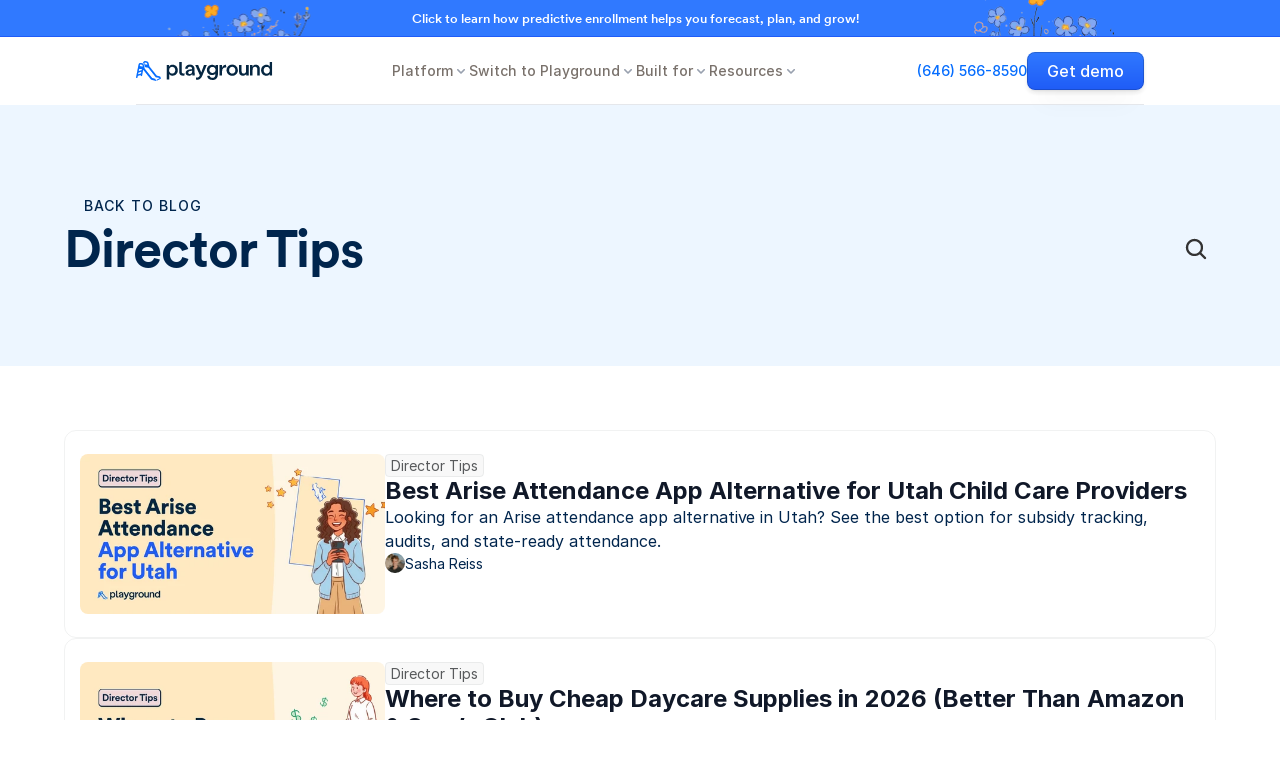

--- FILE ---
content_type: text/html
request_url: https://www.tryplayground.com/blog/director-tips
body_size: 49686
content:
<!doctype html>
<!-- Made in Framer · framer.com ✨ -->
<!-- Published Jan 19, 2026, 10:03 PM UTC -->
<html lang="en" data-redirect-timezone="1">
<head>
	<meta charset="utf-8">
	
	
	<script>try{if(localStorage.get("__framer_force_showing_editorbar_since")){const n=document.createElement("link");n.rel = "modulepreload";n.href="https://framer.com/edit/init.mjs";document.head.appendChild(n)}}catch(e){}</script>
	<!-- Start of headStart -->
    <!-- Snippet: legacy-headStart -->
<!-- Google Tag Manager -->
<script>(function(w,d,s,l,i){w[l]=w[l]||[];w[l].push({'gtm.start':
new Date().getTime(),event:'gtm.js'});var f=d.getElementsByTagName(s)[0],
j=d.createElement(s),dl=l!='dataLayer'?'&l='+l:'';j.async=true;j.src=
'https://www.googletagmanager.com/gtm.js?id='+i+dl;f.parentNode.insertBefore(j,f);
})(window,document,'script','dataLayer','GTM-NP5CRKV');</script>
<!-- End Google Tag Manager -->

<script>
          window.intercomSettings = {
        app_id: 'ijjbrcjn',
        custom_launcher_selector: '#intercom-chat-item',
      };
      

var intercomTimeout = setTimeout(function () {
  return clearInterval(intercomInterval);
}, 3000);
var intercomInterval = setInterval(function () {
  if (window.Intercom && window.Intercom.booted && window.location.href.includes('#intercom-chat-open')) {
    var intercomParams = new URLSearchParams(window.location.href.slice(window.location.href.indexOf('?')));
    var name = decodeURIComponent(intercomParams.get('name') || '');
    var userEmail = decodeURIComponent(intercomParams.get('userEmail') || '');
    var accountId = intercomParams.get('accountId') || '';
    var guardianId = intercomParams.get('guardianId') || '';
    var admin = intercomParams.get('admin') || '';
    var teacher = intercomParams.get('teacher') || '';
    var accountPath = decodeURIComponent(intercomParams.get('accountPath') || '');
    var enterpriseAccountId = intercomParams.get('enterpriseAccountId') || '';
    var version = intercomParams.get('version') || '';
    var schoolId = intercomParams.get('schoolId') || '';
    var user = {
      name: name,
      schoolId: schoolId,
      userEmail: userEmail,
      accountId: accountId,
      guardianId: guardianId,
      admin: admin,
      teacher: teacher,
      enterpriseAccountId: enterpriseAccountId,
      version: version,
      accountPath: accountPath
    };
    window.Intercom('update', user);
    window.Intercom('showMessages');
    clearInterval(intercomInterval);
    clearTimeout(intercomTimeout);
  }
}, 250);

        </script>

        <script>
          // We pre-filled your app ID in the widget URL: 'https://widget.intercom.io/widget/ijjbrcjn'
      (function () {
        var w = window;
        var ic = w.Intercom;
        if (typeof ic === 'function') {
          ic('reattach_activator');
          ic('update', w.intercomSettings);
        } else {
          var d = document;
          var i = function () {
            i.c(arguments);
          };
          i.q = [];
          i.c = function (args) {
            i.q.push(args);
          };
          w.Intercom = i;
          var l = function () {
            var s = d.createElement('script');
            s.type = 'text/javascript';
            s.async = true;
            s.src = 'https://widget.intercom.io/widget/ijjbrcjn';
            var x = d.getElementsByTagName('script')[0];
            x.parentNode.insertBefore(s, x);
          };
          if (w.attachEvent) {
            w.attachEvent('onload', l);
          } else {
            w.addEventListener('load', l, false);
          }
        }
      })();
        </script>

<meta name="facebook-domain-verification" content="cfihu0fawtjosl2bj16b9tg13l8dnr">

<!-- Google tag (gtag.js) -->
<script async src="https://www.googletagmanager.com/gtag/js?id=G-CSQ7JWEGXW"></script>
<script>
  window.dataLayer = window.dataLayer || [];
  function gtag(){dataLayer.push(arguments);}
  gtag('js', new Date());

  gtag('config', 'G-CSQ7JWEGXW');
  <!-- Adding for Google Ads -->
  gtag('config', 'AW-11044296819');

</script>

<meta name="p:domain_verify" content="47ea1fbd7b4e018445269e12c86f75c9">

<!-- ADDED 1/25/2023 for Google Ads - Google tag (gtag.js) -->
<!-- Google tag (gtag.js) -->
<script async src="https://www.googletagmanager.com/gtag/js?id=G-CSQ7JWEGXW"></script>
<script>
  window.dataLayer = window.dataLayer || [];
  function gtag(){dataLayer.push(arguments);}
  gtag('js', new Date());

  gtag('config', 'G-CSQ7JWEGXW');
</script>

<!-- Microsoft advertising tag, added 9/11/2023 -->
<script>(function(d,s,i){var f,j;f=d.getElementsByTagName(s)[0];j=d.createElement(s);j.async=true;j.src='https://mtag.microsoft.com/tags/'+i+'.js';j.referrerPolicy='no-referrer-when-downgrade';f.parentNode.insertBefore(j,f);})(document,'script','14087492731423');</script>

<!-- 
<script>!function () {var reb2b = window.reb2b = window.reb2b || [];if (reb2b.invoked) return;reb2b.invoked = true;reb2b.methods = ["identify", "collect"];reb2b.factory = function (method) {return function () {var args = Array.prototype.slice.call(arguments);args.unshift(method);reb2b.push(args);return reb2b;};};for (var i = 0; i < reb2b.methods.length; i++) {var key = reb2b.methods[i];reb2b[key] = reb2b.factory(key);}reb2b.load = function (key) {var script = document.createElement("script");script.type = "text/javascript";script.async = true;script.src = "https://s3-us-west-2.amazonaws.com/b2bjsstore/b/" + key + "/reb2b.js.gz";var first = document.getElementsByTagName("script")[0];first.parentNode.insertBefore(script, first);};reb2b.SNIPPET_VERSION = "1.0.1";reb2b.load("X0NW1GHD9WO4");}();</script> -->
<style>
        .framer-text.framer-image {
                border-radius: 12px;
        }
</style>
<style>
::selection {
color: #FFFFFF; /*selection text color*/
background: #0E75E8; /*selection background color*/
}
</style>
<!-- SnippetEnd: legacy-headStart -->

    <!-- End of headStart -->
	<meta name="viewport" content="width=device-width">
	<meta name="generator" content="Framer 05a55d9">
	<title>Playground | Best Child Care Management Software &amp; App</title>
    <meta name="description" content="The best child care management software for managing billing, registration, communication, attendance, and payroll. Trusted by 300,000+ providers &amp; teachers.">
    <meta name="framer-search-index" content="https://framerusercontent.com/sites/5kP41a0vlSbXVNbTbhdvlB/searchIndex-pxNiuRg0BEoC.json">
    <meta name="framer-search-index-fallback" content="https://framerusercontent.com/sites/5kP41a0vlSbXVNbTbhdvlB/searchIndex-rE2xB3sEXpOz.json">
    <meta name="framer-html-plugin" content="disable">
    <link href="https://framerusercontent.com/images/sK1GiwhjTfAdoMIOUFEjUgOl4.png" rel="icon" media="(prefers-color-scheme: light)">
    <link href="https://framerusercontent.com/images/sK1GiwhjTfAdoMIOUFEjUgOl4.png" rel="icon" media="(prefers-color-scheme: dark)">
    <link rel="apple-touch-icon" href="https://framerusercontent.com/images/0sjOENxcwrn1CGDxiPRrfj2colc.png">
    <!-- Open Graph / Facebook -->
    <meta property="og:type" content="website">
    <meta property="og:title" content="Playground | Best Child Care Management Software &amp; App">
    <meta property="og:description" content="The best child care management software for managing billing, registration, communication, attendance, and payroll. Trusted by 300,000+ providers &amp; teachers.">
    <meta property="og:image" content="https://framerusercontent.com/assets/sjeQZRHt3ZNy4XPyeHZgnvplbhw.png">
    <!-- Twitter -->
    <meta name="twitter:card" content="summary_large_image">
    <meta name="twitter:title" content="Playground | Best Child Care Management Software &amp; App">
    <meta name="twitter:description" content="The best child care management software for managing billing, registration, communication, attendance, and payroll. Trusted by 300,000+ providers &amp; teachers.">
    <meta name="twitter:image" content="https://framerusercontent.com/assets/sjeQZRHt3ZNy4XPyeHZgnvplbhw.png">
    
	<!-- Global site tag (gtag.js) - Google Analytics -->
	<script async src="https://www.googletagmanager.com/gtag/js?id=G-CSQ7JWEGXW"></script>
	<script>
	  window.dataLayer = window.dataLayer || [];
	  function gtag(){window.dataLayer.push(arguments);}
	  gtag('js', new Date());
	  gtag('config', 'G-CSQ7JWEGXW');
	</script>
	
	<style data-framer-font-css>/* cyrillic-ext */
@font-face {
  font-family: 'Fragment Mono';
  font-style: normal;
  font-weight: 400;
  src: url(https://fonts.gstatic.com/s/fragmentmono/v6/4iCr6K5wfMRRjxp0DA6-2CLnB45HhrUI.woff2) format('woff2');
  unicode-range: U+0460-052F, U+1C80-1C8A, U+20B4, U+2DE0-2DFF, U+A640-A69F, U+FE2E-FE2F;
}
/* latin-ext */
@font-face {
  font-family: 'Fragment Mono';
  font-style: normal;
  font-weight: 400;
  src: url(https://fonts.gstatic.com/s/fragmentmono/v6/4iCr6K5wfMRRjxp0DA6-2CLnB41HhrUI.woff2) format('woff2');
  unicode-range: U+0100-02BA, U+02BD-02C5, U+02C7-02CC, U+02CE-02D7, U+02DD-02FF, U+0304, U+0308, U+0329, U+1D00-1DBF, U+1E00-1E9F, U+1EF2-1EFF, U+2020, U+20A0-20AB, U+20AD-20C0, U+2113, U+2C60-2C7F, U+A720-A7FF;
}
/* latin */
@font-face {
  font-family: 'Fragment Mono';
  font-style: normal;
  font-weight: 400;
  src: url(https://fonts.gstatic.com/s/fragmentmono/v6/4iCr6K5wfMRRjxp0DA6-2CLnB4NHhg.woff2) format('woff2');
  unicode-range: U+0000-00FF, U+0131, U+0152-0153, U+02BB-02BC, U+02C6, U+02DA, U+02DC, U+0304, U+0308, U+0329, U+2000-206F, U+20AC, U+2122, U+2191, U+2193, U+2212, U+2215, U+FEFF, U+FFFD;
}
/* cyrillic */
@font-face {
  font-family: 'Geist Mono';
  font-style: normal;
  font-weight: 400;
  src: url(https://fonts.gstatic.com/s/geistmono/v4/or3yQ6H-1_WfwkMZI_qYPLs1a-t7PU0AbeE9KK5Q5ClqOw.woff2) format('woff2');
  unicode-range: U+0301, U+0400-045F, U+0490-0491, U+04B0-04B1, U+2116;
}
/* latin-ext */
@font-face {
  font-family: 'Geist Mono';
  font-style: normal;
  font-weight: 400;
  src: url(https://fonts.gstatic.com/s/geistmono/v4/or3yQ6H-1_WfwkMZI_qYPLs1a-t7PU0AbeE9KK5a5ClqOw.woff2) format('woff2');
  unicode-range: U+0100-02BA, U+02BD-02C5, U+02C7-02CC, U+02CE-02D7, U+02DD-02FF, U+0304, U+0308, U+0329, U+1D00-1DBF, U+1E00-1E9F, U+1EF2-1EFF, U+2020, U+20A0-20AB, U+20AD-20C0, U+2113, U+2C60-2C7F, U+A720-A7FF;
}
/* latin */
@font-face {
  font-family: 'Geist Mono';
  font-style: normal;
  font-weight: 400;
  src: url(https://fonts.gstatic.com/s/geistmono/v4/or3yQ6H-1_WfwkMZI_qYPLs1a-t7PU0AbeE9KK5U5Ck.woff2) format('woff2');
  unicode-range: U+0000-00FF, U+0131, U+0152-0153, U+02BB-02BC, U+02C6, U+02DA, U+02DC, U+0304, U+0308, U+0329, U+2000-206F, U+20AC, U+2122, U+2191, U+2193, U+2212, U+2215, U+FEFF, U+FFFD;
}
/* latin */
@font-face {
  font-family: 'Permanent Marker';
  font-style: normal;
  font-weight: 400;
  src: url(https://fonts.gstatic.com/s/permanentmarker/v16/Fh4uPib9Iyv2ucM6pGQMWimMp004La2Cfw.woff2) format('woff2');
  unicode-range: U+0000-00FF, U+0131, U+0152-0153, U+02BB-02BC, U+02C6, U+02DA, U+02DC, U+0304, U+0308, U+0329, U+2000-206F, U+20AC, U+2122, U+2191, U+2193, U+2212, U+2215, U+FEFF, U+FFFD;
}

@font-face { font-family: "CircularXX TT Medium"; src: url("https://framerusercontent.com/assets/GNc9P40b4381nIzOrde5Q7Ti3U.woff2"); font-display: swap }
@font-face { font-family: "CircularXX TT Book"; src: url("https://framerusercontent.com/assets/Mbh5hf6G9D4fngqt5Wh5xtK7Zk.woff2"); font-display: swap }
@font-face { font-family: "CircularXX TT Bold"; src: url("https://framerusercontent.com/assets/MKvefGr4cOY8imXQ9vCpY4vHuUY.woff2"); font-display: swap }
@font-face { font-family: "CircularXX TT Regular"; src: url("https://framerusercontent.com/assets/AZZrjzUaogyRZzLzEWtsJ7g7acU.woff2"); font-display: swap; font-style: normal; font-weight: 400 }
@font-face { font-family: "CircularXX TT Bold"; src: url("https://framerusercontent.com/assets/MKvefGr4cOY8imXQ9vCpY4vHuUY.woff2"); font-display: swap; font-style: normal; font-weight: 700 }
@font-face { font-family: "CircularXX TT Medium"; src: url("https://framerusercontent.com/assets/GNc9P40b4381nIzOrde5Q7Ti3U.woff2"); font-display: swap; font-style: normal; font-weight: 500 }
@font-face { font-family: "CircularXX TT Regular"; src: url("https://framerusercontent.com/assets/AZZrjzUaogyRZzLzEWtsJ7g7acU.woff2"); font-display: swap }
@font-face { font-family: "CircularXX TT Italic"; src: url("https://framerusercontent.com/assets/SQSs3YByAqnpGnDuHfx5AJivRM.woff2"); font-display: swap; font-style: italic; font-weight: 400 }
@font-face { font-family: "CircularXX TT Black"; src: url("https://framerusercontent.com/assets/BDHvXVV6GgmUBCMd2MtpqooAk.woff2"); font-style: normal; font-weight: 900 }
@font-face { font-family: "CircularXX TT Black Italic"; src: url("https://framerusercontent.com/assets/02mDtx0RRoLaUPiqGBeEno6UuLM.woff2"); font-style: italic; font-weight: 900 }
@font-face { font-family: "CircularXX TT Bold Italic"; src: url("https://framerusercontent.com/assets/1B2DgjZi8ov7yHgZ9m2cf3Yr0IE.woff2"); font-display: swap; font-style: italic; font-weight: 700 }
@font-face { font-family: "Inter"; src: url("https://framerusercontent.com/assets/5vvr9Vy74if2I6bQbJvbw7SY1pQ.woff2"); font-display: swap; font-style: normal; font-weight: 400; unicode-range: U+0460-052F, U+1C80-1C88, U+20B4, U+2DE0-2DFF, U+A640-A69F, U+FE2E-FE2F }
@font-face { font-family: "Inter"; src: url("https://framerusercontent.com/assets/EOr0mi4hNtlgWNn9if640EZzXCo.woff2"); font-display: swap; font-style: normal; font-weight: 400; unicode-range: U+0301, U+0400-045F, U+0490-0491, U+04B0-04B1, U+2116 }
@font-face { font-family: "Inter"; src: url("https://framerusercontent.com/assets/Y9k9QrlZAqio88Klkmbd8VoMQc.woff2"); font-display: swap; font-style: normal; font-weight: 400; unicode-range: U+1F00-1FFF }
@font-face { font-family: "Inter"; src: url("https://framerusercontent.com/assets/OYrD2tBIBPvoJXiIHnLoOXnY9M.woff2"); font-display: swap; font-style: normal; font-weight: 400; unicode-range: U+0370-03FF }
@font-face { font-family: "Inter"; src: url("https://framerusercontent.com/assets/JeYwfuaPfZHQhEG8U5gtPDZ7WQ.woff2"); font-display: swap; font-style: normal; font-weight: 400; unicode-range: U+0100-024F, U+0259, U+1E00-1EFF, U+2020, U+20A0-20AB, U+20AD-20CF, U+2113, U+2C60-2C7F, U+A720-A7FF }
@font-face { font-family: "Inter"; src: url("https://framerusercontent.com/assets/GrgcKwrN6d3Uz8EwcLHZxwEfC4.woff2"); font-display: swap; font-style: normal; font-weight: 400; unicode-range: U+0000-00FF, U+0131, U+0152-0153, U+02BB-02BC, U+02C6, U+02DA, U+02DC, U+2000-206F, U+2070, U+2074-207E, U+2080-208E, U+20AC, U+2122, U+2191, U+2193, U+2212, U+2215, U+FEFF, U+FFFD }
@font-face { font-family: "Inter"; src: url("https://framerusercontent.com/assets/b6Y37FthZeALduNqHicBT6FutY.woff2"); font-display: swap; font-style: normal; font-weight: 400; unicode-range: U+0102-0103, U+0110-0111, U+0128-0129, U+0168-0169, U+01A0-01A1, U+01AF-01B0, U+1EA0-1EF9, U+20AB }
@font-face { font-family: "Inter"; src: url("https://framerusercontent.com/assets/5A3Ce6C9YYmCjpQx9M4inSaKU.woff2"); font-display: swap; font-style: normal; font-weight: 500; unicode-range: U+0460-052F, U+1C80-1C88, U+20B4, U+2DE0-2DFF, U+A640-A69F, U+FE2E-FE2F }
@font-face { font-family: "Inter"; src: url("https://framerusercontent.com/assets/Qx95Xyt0Ka3SGhinnbXIGpEIyP4.woff2"); font-display: swap; font-style: normal; font-weight: 500; unicode-range: U+0301, U+0400-045F, U+0490-0491, U+04B0-04B1, U+2116 }
@font-face { font-family: "Inter"; src: url("https://framerusercontent.com/assets/6mJuEAguuIuMog10gGvH5d3cl8.woff2"); font-display: swap; font-style: normal; font-weight: 500; unicode-range: U+1F00-1FFF }
@font-face { font-family: "Inter"; src: url("https://framerusercontent.com/assets/xYYWaj7wCU5zSQH0eXvSaS19wo.woff2"); font-display: swap; font-style: normal; font-weight: 500; unicode-range: U+0370-03FF }
@font-face { font-family: "Inter"; src: url("https://framerusercontent.com/assets/otTaNuNpVK4RbdlT7zDDdKvQBA.woff2"); font-display: swap; font-style: normal; font-weight: 500; unicode-range: U+0100-024F, U+0259, U+1E00-1EFF, U+2020, U+20A0-20AB, U+20AD-20CF, U+2113, U+2C60-2C7F, U+A720-A7FF }
@font-face { font-family: "Inter"; src: url("https://framerusercontent.com/assets/UjlFhCnUjxhNfep4oYBPqnEssyo.woff2"); font-display: swap; font-style: normal; font-weight: 500; unicode-range: U+0000-00FF, U+0131, U+0152-0153, U+02BB-02BC, U+02C6, U+02DA, U+02DC, U+2000-206F, U+2070, U+2074-207E, U+2080-208E, U+20AC, U+2122, U+2191, U+2193, U+2212, U+2215, U+FEFF, U+FFFD }
@font-face { font-family: "Inter"; src: url("https://framerusercontent.com/assets/DolVirEGb34pEXEp8t8FQBSK4.woff2"); font-display: swap; font-style: normal; font-weight: 500; unicode-range: U+0102-0103, U+0110-0111, U+0128-0129, U+0168-0169, U+01A0-01A1, U+01AF-01B0, U+1EA0-1EF9, U+20AB }
@font-face { font-family: "Inter"; src: url("https://framerusercontent.com/assets/d3tHnaQIAeqiE5hGcRw4mmgWYU.woff2"); font-display: swap; font-style: normal; font-weight: 500; unicode-range: U+0000-00FF, U+0131, U+0152-0153, U+02BB-02BC, U+02C6, U+02DA, U+02DC, U+2000-206F, U+2074, U+20AC, U+2122, U+2191, U+2193, U+2212, U+2215, U+FEFF, U+FFFD }
@font-face { font-family: "Inter"; src: url("https://framerusercontent.com/assets/hyOgCu0Xnghbimh0pE8QTvtt2AU.woff2"); font-display: swap; font-style: normal; font-weight: 600; unicode-range: U+0460-052F, U+1C80-1C88, U+20B4, U+2DE0-2DFF, U+A640-A69F, U+FE2E-FE2F }
@font-face { font-family: "Inter"; src: url("https://framerusercontent.com/assets/NeGmSOXrPBfEFIy5YZeHq17LEDA.woff2"); font-display: swap; font-style: normal; font-weight: 600; unicode-range: U+0301, U+0400-045F, U+0490-0491, U+04B0-04B1, U+2116 }
@font-face { font-family: "Inter"; src: url("https://framerusercontent.com/assets/oYaAX5himiTPYuN8vLWnqBbfD2s.woff2"); font-display: swap; font-style: normal; font-weight: 600; unicode-range: U+1F00-1FFF }
@font-face { font-family: "Inter"; src: url("https://framerusercontent.com/assets/lEJLP4R0yuCaMCjSXYHtJw72M.woff2"); font-display: swap; font-style: normal; font-weight: 600; unicode-range: U+0370-03FF }
@font-face { font-family: "Inter"; src: url("https://framerusercontent.com/assets/cRJyLNuTJR5jbyKzGi33wU9cqIQ.woff2"); font-display: swap; font-style: normal; font-weight: 600; unicode-range: U+0100-024F, U+0259, U+1E00-1EFF, U+2020, U+20A0-20AB, U+20AD-20CF, U+2113, U+2C60-2C7F, U+A720-A7FF }
@font-face { font-family: "Inter"; src: url("https://framerusercontent.com/assets/yDtI2UI8XcEg1W2je9XPN3Noo.woff2"); font-display: swap; font-style: normal; font-weight: 600; unicode-range: U+0000-00FF, U+0131, U+0152-0153, U+02BB-02BC, U+02C6, U+02DA, U+02DC, U+2000-206F, U+2070, U+2074-207E, U+2080-208E, U+20AC, U+2122, U+2191, U+2193, U+2212, U+2215, U+FEFF, U+FFFD }
@font-face { font-family: "Inter"; src: url("https://framerusercontent.com/assets/A0Wcc7NgXMjUuFdquHDrIZpzZw0.woff2"); font-display: swap; font-style: normal; font-weight: 600; unicode-range: U+0102-0103, U+0110-0111, U+0128-0129, U+0168-0169, U+01A0-01A1, U+01AF-01B0, U+1EA0-1EF9, U+20AB }
@font-face { font-family: "Inter"; src: url("https://framerusercontent.com/assets/NXxvFRoY5LDh3yCm7MEP2jqYk.woff2"); font-style: normal; font-weight: 100; unicode-range: U+0460-052F, U+1C80-1C88, U+20B4, U+2DE0-2DFF, U+A640-A69F, U+FE2E-FE2F }
@font-face { font-family: "Inter"; src: url("https://framerusercontent.com/assets/5CcgcVyoWSqO1THBiISd6oCog.woff2"); font-style: normal; font-weight: 100; unicode-range: U+0301, U+0400-045F, U+0490-0491, U+04B0-04B1, U+2116 }
@font-face { font-family: "Inter"; src: url("https://framerusercontent.com/assets/MF544SVCvk3yNpLIz3pwDXFZPKM.woff2"); font-style: normal; font-weight: 100; unicode-range: U+1F00-1FFF }
@font-face { font-family: "Inter"; src: url("https://framerusercontent.com/assets/TNtxudDBkAm2RXdtU3rvTBwoM.woff2"); font-style: normal; font-weight: 100; unicode-range: U+0370-03FF }
@font-face { font-family: "Inter"; src: url("https://framerusercontent.com/assets/fIabp4VN5z7iJ3lNOz9qfNeQHc.woff2"); font-style: normal; font-weight: 100; unicode-range: U+0100-024F, U+0259, U+1E00-1EFF, U+2020, U+20A0-20AB, U+20AD-20CF, U+2113, U+2C60-2C7F, U+A720-A7FF }
@font-face { font-family: "Inter"; src: url("https://framerusercontent.com/assets/8kSLqTnVCEtjx0nu8PxTD4Nh5UU.woff2"); font-style: normal; font-weight: 100; unicode-range: U+0000-00FF, U+0131, U+0152-0153, U+02BB-02BC, U+02C6, U+02DA, U+02DC, U+2000-206F, U+2070, U+2074-207E, U+2080-208E, U+20AC, U+2122, U+2191, U+2193, U+2212, U+2215, U+FEFF, U+FFFD }
@font-face { font-family: "Inter"; src: url("https://framerusercontent.com/assets/9iRSYClnXA0RMygyIn6yjjWXJw.woff2"); font-style: normal; font-weight: 100; unicode-range: U+0102-0103, U+0110-0111, U+0128-0129, U+0168-0169, U+01A0-01A1, U+01AF-01B0, U+1EA0-1EF9, U+20AB }
@font-face { font-family: "Inter"; src: url("https://framerusercontent.com/assets/MVhJhYeDWxeyqT939zMNyw9p8.woff2"); font-style: normal; font-weight: 200; unicode-range: U+0460-052F, U+1C80-1C88, U+20B4, U+2DE0-2DFF, U+A640-A69F, U+FE2E-FE2F }
@font-face { font-family: "Inter"; src: url("https://framerusercontent.com/assets/WXQXYfAQJIi2pCJACAfWWXfIDqI.woff2"); font-style: normal; font-weight: 200; unicode-range: U+0301, U+0400-045F, U+0490-0491, U+04B0-04B1, U+2116 }
@font-face { font-family: "Inter"; src: url("https://framerusercontent.com/assets/RJeJJARdrtNUtic58kOz7hIgBuE.woff2"); font-style: normal; font-weight: 200; unicode-range: U+1F00-1FFF }
@font-face { font-family: "Inter"; src: url("https://framerusercontent.com/assets/4hBRAuM02i3fsxYDzyNvt5Az2so.woff2"); font-style: normal; font-weight: 200; unicode-range: U+0370-03FF }
@font-face { font-family: "Inter"; src: url("https://framerusercontent.com/assets/fz1JbBffNGgK7BNUI1mmbFBlgA8.woff2"); font-style: normal; font-weight: 200; unicode-range: U+0100-024F, U+0259, U+1E00-1EFF, U+2020, U+20A0-20AB, U+20AD-20CF, U+2113, U+2C60-2C7F, U+A720-A7FF }
@font-face { font-family: "Inter"; src: url("https://framerusercontent.com/assets/Z4sGWU2OKBoXPWulb5P25vULA.woff2"); font-style: normal; font-weight: 200; unicode-range: U+0000-00FF, U+0131, U+0152-0153, U+02BB-02BC, U+02C6, U+02DA, U+02DC, U+2000-206F, U+2070, U+2074-207E, U+2080-208E, U+20AC, U+2122, U+2191, U+2193, U+2212, U+2215, U+FEFF, U+FFFD }
@font-face { font-family: "Inter"; src: url("https://framerusercontent.com/assets/eIZyQwIlHYR0mnMSneEDMtqBPgw.woff2"); font-style: normal; font-weight: 200; unicode-range: U+0102-0103, U+0110-0111, U+0128-0129, U+0168-0169, U+01A0-01A1, U+01AF-01B0, U+1EA0-1EF9, U+20AB }
@font-face { font-family: "Inter"; src: url("https://framerusercontent.com/assets/BkDpl4ghaqvMi1btKFyG2tdbec.woff2"); font-display: swap; font-style: normal; font-weight: 300; unicode-range: U+0460-052F, U+1C80-1C88, U+20B4, U+2DE0-2DFF, U+A640-A69F, U+FE2E-FE2F }
@font-face { font-family: "Inter"; src: url("https://framerusercontent.com/assets/zAMK70AQRFSShJgUiaR5IiIhgzk.woff2"); font-display: swap; font-style: normal; font-weight: 300; unicode-range: U+0301, U+0400-045F, U+0490-0491, U+04B0-04B1, U+2116 }
@font-face { font-family: "Inter"; src: url("https://framerusercontent.com/assets/IETjvc5qzUaRoaruDpPSwCUM8.woff2"); font-display: swap; font-style: normal; font-weight: 300; unicode-range: U+1F00-1FFF }
@font-face { font-family: "Inter"; src: url("https://framerusercontent.com/assets/oLCoaT3ioA0fHdJnWR9W6k7NY.woff2"); font-display: swap; font-style: normal; font-weight: 300; unicode-range: U+0370-03FF }
@font-face { font-family: "Inter"; src: url("https://framerusercontent.com/assets/Sj0PCHQSBjFmEp6NBWg6FNaKc.woff2"); font-display: swap; font-style: normal; font-weight: 300; unicode-range: U+0100-024F, U+0259, U+1E00-1EFF, U+2020, U+20A0-20AB, U+20AD-20CF, U+2113, U+2C60-2C7F, U+A720-A7FF }
@font-face { font-family: "Inter"; src: url("https://framerusercontent.com/assets/aqiiD4LUKkKzXdjGL5UzHq8bo5w.woff2"); font-display: swap; font-style: normal; font-weight: 300; unicode-range: U+0000-00FF, U+0131, U+0152-0153, U+02BB-02BC, U+02C6, U+02DA, U+02DC, U+2000-206F, U+2070, U+2074-207E, U+2080-208E, U+20AC, U+2122, U+2191, U+2193, U+2212, U+2215, U+FEFF, U+FFFD }
@font-face { font-family: "Inter"; src: url("https://framerusercontent.com/assets/H4TfENUY1rh8R9UaSD6vngjJP3M.woff2"); font-display: swap; font-style: normal; font-weight: 300; unicode-range: U+0102-0103, U+0110-0111, U+0128-0129, U+0168-0169, U+01A0-01A1, U+01AF-01B0, U+1EA0-1EF9, U+20AB }
@font-face { font-family: "Inter"; src: url("https://framerusercontent.com/assets/DpPBYI0sL4fYLgAkX8KXOPVt7c.woff2"); font-display: swap; font-style: normal; font-weight: 700; unicode-range: U+0460-052F, U+1C80-1C88, U+20B4, U+2DE0-2DFF, U+A640-A69F, U+FE2E-FE2F }
@font-face { font-family: "Inter"; src: url("https://framerusercontent.com/assets/4RAEQdEOrcnDkhHiiCbJOw92Lk.woff2"); font-display: swap; font-style: normal; font-weight: 700; unicode-range: U+0301, U+0400-045F, U+0490-0491, U+04B0-04B1, U+2116 }
@font-face { font-family: "Inter"; src: url("https://framerusercontent.com/assets/1K3W8DizY3v4emK8Mb08YHxTbs.woff2"); font-display: swap; font-style: normal; font-weight: 700; unicode-range: U+1F00-1FFF }
@font-face { font-family: "Inter"; src: url("https://framerusercontent.com/assets/tUSCtfYVM1I1IchuyCwz9gDdQ.woff2"); font-display: swap; font-style: normal; font-weight: 700; unicode-range: U+0370-03FF }
@font-face { font-family: "Inter"; src: url("https://framerusercontent.com/assets/VgYFWiwsAC5OYxAycRXXvhze58.woff2"); font-display: swap; font-style: normal; font-weight: 700; unicode-range: U+0100-024F, U+0259, U+1E00-1EFF, U+2020, U+20A0-20AB, U+20AD-20CF, U+2113, U+2C60-2C7F, U+A720-A7FF }
@font-face { font-family: "Inter"; src: url("https://framerusercontent.com/assets/syRNPWzAMIrcJ3wIlPIP43KjQs.woff2"); font-display: swap; font-style: normal; font-weight: 700; unicode-range: U+0000-00FF, U+0131, U+0152-0153, U+02BB-02BC, U+02C6, U+02DA, U+02DC, U+2000-206F, U+2070, U+2074-207E, U+2080-208E, U+20AC, U+2122, U+2191, U+2193, U+2212, U+2215, U+FEFF, U+FFFD }
@font-face { font-family: "Inter"; src: url("https://framerusercontent.com/assets/GIryZETIX4IFypco5pYZONKhJIo.woff2"); font-display: swap; font-style: normal; font-weight: 700; unicode-range: U+0102-0103, U+0110-0111, U+0128-0129, U+0168-0169, U+01A0-01A1, U+01AF-01B0, U+1EA0-1EF9, U+20AB }
@font-face { font-family: "Inter"; src: url("https://framerusercontent.com/assets/PONfPc6h4EPYwJliXQBmjVx7QxI.woff2"); font-display: swap; font-style: normal; font-weight: 800; unicode-range: U+0460-052F, U+1C80-1C88, U+20B4, U+2DE0-2DFF, U+A640-A69F, U+FE2E-FE2F }
@font-face { font-family: "Inter"; src: url("https://framerusercontent.com/assets/zsnJN7Z1wdzUvepJniD3rbvJIyU.woff2"); font-display: swap; font-style: normal; font-weight: 800; unicode-range: U+0301, U+0400-045F, U+0490-0491, U+04B0-04B1, U+2116 }
@font-face { font-family: "Inter"; src: url("https://framerusercontent.com/assets/UrzZBOy7RyJEWAZGduzOeHiHuY.woff2"); font-display: swap; font-style: normal; font-weight: 800; unicode-range: U+1F00-1FFF }
@font-face { font-family: "Inter"; src: url("https://framerusercontent.com/assets/996sR9SfSDuYELz8oHhDOcErkY.woff2"); font-display: swap; font-style: normal; font-weight: 800; unicode-range: U+0370-03FF }
@font-face { font-family: "Inter"; src: url("https://framerusercontent.com/assets/ftN1HpyPVJEoEb4q36SOrNdLXU.woff2"); font-display: swap; font-style: normal; font-weight: 800; unicode-range: U+0100-024F, U+0259, U+1E00-1EFF, U+2020, U+20A0-20AB, U+20AD-20CF, U+2113, U+2C60-2C7F, U+A720-A7FF }
@font-face { font-family: "Inter"; src: url("https://framerusercontent.com/assets/Mput0MSwESKlJ6TMz9MPDXhgrk.woff2"); font-display: swap; font-style: normal; font-weight: 800; unicode-range: U+0000-00FF, U+0131, U+0152-0153, U+02BB-02BC, U+02C6, U+02DA, U+02DC, U+2000-206F, U+2070, U+2074-207E, U+2080-208E, U+20AC, U+2122, U+2191, U+2193, U+2212, U+2215, U+FEFF, U+FFFD }
@font-face { font-family: "Inter"; src: url("https://framerusercontent.com/assets/JAur4lGGSGRGyrFi59JSIKqVgU.woff2"); font-display: swap; font-style: normal; font-weight: 800; unicode-range: U+0102-0103, U+0110-0111, U+0128-0129, U+0168-0169, U+01A0-01A1, U+01AF-01B0, U+1EA0-1EF9, U+20AB }
@font-face { font-family: "Inter"; src: url("https://framerusercontent.com/assets/mkY5Sgyq51ik0AMrSBwhm9DJg.woff2"); font-style: normal; font-weight: 900; unicode-range: U+0460-052F, U+1C80-1C88, U+20B4, U+2DE0-2DFF, U+A640-A69F, U+FE2E-FE2F }
@font-face { font-family: "Inter"; src: url("https://framerusercontent.com/assets/X5hj6qzcHUYv7h1390c8Rhm6550.woff2"); font-style: normal; font-weight: 900; unicode-range: U+0301, U+0400-045F, U+0490-0491, U+04B0-04B1, U+2116 }
@font-face { font-family: "Inter"; src: url("https://framerusercontent.com/assets/gQhNpS3tN86g8RcVKYUUaKt2oMQ.woff2"); font-style: normal; font-weight: 900; unicode-range: U+1F00-1FFF }
@font-face { font-family: "Inter"; src: url("https://framerusercontent.com/assets/cugnVhSraaRyANCaUtI5FV17wk.woff2"); font-style: normal; font-weight: 900; unicode-range: U+0370-03FF }
@font-face { font-family: "Inter"; src: url("https://framerusercontent.com/assets/5HcVoGak8k5agFJSaKa4floXVu0.woff2"); font-style: normal; font-weight: 900; unicode-range: U+0100-024F, U+0259, U+1E00-1EFF, U+2020, U+20A0-20AB, U+20AD-20CF, U+2113, U+2C60-2C7F, U+A720-A7FF }
@font-face { font-family: "Inter"; src: url("https://framerusercontent.com/assets/rZ5DdENNqIdFTIyQQiP5isO7M.woff2"); font-style: normal; font-weight: 900; unicode-range: U+0000-00FF, U+0131, U+0152-0153, U+02BB-02BC, U+02C6, U+02DA, U+02DC, U+2000-206F, U+2070, U+2074-207E, U+2080-208E, U+20AC, U+2122, U+2191, U+2193, U+2212, U+2215, U+FEFF, U+FFFD }
@font-face { font-family: "Inter"; src: url("https://framerusercontent.com/assets/P2Bw01CtL0b9wqygO0sSVogWbo.woff2"); font-style: normal; font-weight: 900; unicode-range: U+0102-0103, U+0110-0111, U+0128-0129, U+0168-0169, U+01A0-01A1, U+01AF-01B0, U+1EA0-1EF9, U+20AB }
@font-face { font-family: "Inter"; src: url("https://framerusercontent.com/assets/YJsHMqeEm0oDHuxRTVCwg5eZuo.woff2"); font-style: italic; font-weight: 100; unicode-range: U+0460-052F, U+1C80-1C88, U+20B4, U+2DE0-2DFF, U+A640-A69F, U+FE2E-FE2F }
@font-face { font-family: "Inter"; src: url("https://framerusercontent.com/assets/oJJMyJlDykMObEyb5VexHSxd24.woff2"); font-style: italic; font-weight: 100; unicode-range: U+0301, U+0400-045F, U+0490-0491, U+04B0-04B1, U+2116 }
@font-face { font-family: "Inter"; src: url("https://framerusercontent.com/assets/IpeaX0WzLaonj68howNZg4SJJaY.woff2"); font-style: italic; font-weight: 100; unicode-range: U+1F00-1FFF }
@font-face { font-family: "Inter"; src: url("https://framerusercontent.com/assets/KCj1bV3vDXY5OLHttTeRYcu9J8.woff2"); font-style: italic; font-weight: 100; unicode-range: U+0370-03FF }
@font-face { font-family: "Inter"; src: url("https://framerusercontent.com/assets/biaVHhOprxbHaR3dIP7Z8cYurHg.woff2"); font-style: italic; font-weight: 100; unicode-range: U+0100-024F, U+0259, U+1E00-1EFF, U+2020, U+20A0-20AB, U+20AD-20CF, U+2113, U+2C60-2C7F, U+A720-A7FF }
@font-face { font-family: "Inter"; src: url("https://framerusercontent.com/assets/3on0VNjjmogkq1f9ziKFcrY72MI.woff2"); font-style: italic; font-weight: 100; unicode-range: U+0000-00FF, U+0131, U+0152-0153, U+02BB-02BC, U+02C6, U+02DA, U+02DC, U+2000-206F, U+2070, U+2074-207E, U+2080-208E, U+20AC, U+2122, U+2191, U+2193, U+2212, U+2215, U+FEFF, U+FFFD }
@font-face { font-family: "Inter"; src: url("https://framerusercontent.com/assets/gNa011yWpVpNFgUhhSlDX8nUiPQ.woff2"); font-style: italic; font-weight: 100; unicode-range: U+0102-0103, U+0110-0111, U+0128-0129, U+0168-0169, U+01A0-01A1, U+01AF-01B0, U+1EA0-1EF9, U+20AB }
@font-face { font-family: "Inter"; src: url("https://framerusercontent.com/assets/vpq17U0WM26sBGHgq9jnrUmUf8.woff2"); font-style: italic; font-weight: 200; unicode-range: U+0460-052F, U+1C80-1C88, U+20B4, U+2DE0-2DFF, U+A640-A69F, U+FE2E-FE2F }
@font-face { font-family: "Inter"; src: url("https://framerusercontent.com/assets/bNYh7lNMEpOegeRYAtyGel1WqBE.woff2"); font-style: italic; font-weight: 200; unicode-range: U+0301, U+0400-045F, U+0490-0491, U+04B0-04B1, U+2116 }
@font-face { font-family: "Inter"; src: url("https://framerusercontent.com/assets/FBzcXZYmdulcZC0z278U6o0cw.woff2"); font-style: italic; font-weight: 200; unicode-range: U+1F00-1FFF }
@font-face { font-family: "Inter"; src: url("https://framerusercontent.com/assets/ua60IRqWK94xCrq0SC639Hbsdjg.woff2"); font-style: italic; font-weight: 200; unicode-range: U+0370-03FF }
@font-face { font-family: "Inter"; src: url("https://framerusercontent.com/assets/Pd8gNPn2dSCh4FyjWFw9PJysoQ.woff2"); font-style: italic; font-weight: 200; unicode-range: U+0100-024F, U+0259, U+1E00-1EFF, U+2020, U+20A0-20AB, U+20AD-20CF, U+2113, U+2C60-2C7F, U+A720-A7FF }
@font-face { font-family: "Inter"; src: url("https://framerusercontent.com/assets/6OdIurwS6YHsVW2i5fR5CKn0gg.woff2"); font-style: italic; font-weight: 200; unicode-range: U+0000-00FF, U+0131, U+0152-0153, U+02BB-02BC, U+02C6, U+02DA, U+02DC, U+2000-206F, U+2070, U+2074-207E, U+2080-208E, U+20AC, U+2122, U+2191, U+2193, U+2212, U+2215, U+FEFF, U+FFFD }
@font-face { font-family: "Inter"; src: url("https://framerusercontent.com/assets/DtVQjTG8OGGKnwKYrMHRZVCyo.woff2"); font-style: italic; font-weight: 200; unicode-range: U+0102-0103, U+0110-0111, U+0128-0129, U+0168-0169, U+01A0-01A1, U+01AF-01B0, U+1EA0-1EF9, U+20AB }
@font-face { font-family: "Inter"; src: url("https://framerusercontent.com/assets/YYB6GZmCWnZq3RWZOghuZIOxQY.woff2"); font-display: swap; font-style: italic; font-weight: 300; unicode-range: U+0460-052F, U+1C80-1C88, U+20B4, U+2DE0-2DFF, U+A640-A69F, U+FE2E-FE2F }
@font-face { font-family: "Inter"; src: url("https://framerusercontent.com/assets/miJTzODdiyIr3tRo9KEoqXXk2PM.woff2"); font-display: swap; font-style: italic; font-weight: 300; unicode-range: U+0301, U+0400-045F, U+0490-0491, U+04B0-04B1, U+2116 }
@font-face { font-family: "Inter"; src: url("https://framerusercontent.com/assets/6ZMhcggRFfEfbf7lncCpaUbA.woff2"); font-display: swap; font-style: italic; font-weight: 300; unicode-range: U+1F00-1FFF }
@font-face { font-family: "Inter"; src: url("https://framerusercontent.com/assets/8sCN6PGUr4I8q5hC5twAXfcwqV0.woff2"); font-display: swap; font-style: italic; font-weight: 300; unicode-range: U+0370-03FF }
@font-face { font-family: "Inter"; src: url("https://framerusercontent.com/assets/aUYDUTztS7anQw5JuwCncXeLOBY.woff2"); font-display: swap; font-style: italic; font-weight: 300; unicode-range: U+0100-024F, U+0259, U+1E00-1EFF, U+2020, U+20A0-20AB, U+20AD-20CF, U+2113, U+2C60-2C7F, U+A720-A7FF }
@font-face { font-family: "Inter"; src: url("https://framerusercontent.com/assets/8mwKwShtYEXIZ5diRBT74yn9jdQ.woff2"); font-display: swap; font-style: italic; font-weight: 300; unicode-range: U+0000-00FF, U+0131, U+0152-0153, U+02BB-02BC, U+02C6, U+02DA, U+02DC, U+2000-206F, U+2070, U+2074-207E, U+2080-208E, U+20AC, U+2122, U+2191, U+2193, U+2212, U+2215, U+FEFF, U+FFFD }
@font-face { font-family: "Inter"; src: url("https://framerusercontent.com/assets/yDiPvYxioBHsicnYxpPW35WQmx8.woff2"); font-display: swap; font-style: italic; font-weight: 300; unicode-range: U+0102-0103, U+0110-0111, U+0128-0129, U+0168-0169, U+01A0-01A1, U+01AF-01B0, U+1EA0-1EF9, U+20AB }
@font-face { font-family: "Inter"; src: url("https://framerusercontent.com/assets/CfMzU8w2e7tHgF4T4rATMPuWosA.woff2"); font-display: swap; font-style: italic; font-weight: 400; unicode-range: U+0460-052F, U+1C80-1C88, U+20B4, U+2DE0-2DFF, U+A640-A69F, U+FE2E-FE2F }
@font-face { font-family: "Inter"; src: url("https://framerusercontent.com/assets/867QObYax8ANsfX4TGEVU9YiCM.woff2"); font-display: swap; font-style: italic; font-weight: 400; unicode-range: U+0301, U+0400-045F, U+0490-0491, U+04B0-04B1, U+2116 }
@font-face { font-family: "Inter"; src: url("https://framerusercontent.com/assets/Oyn2ZbENFdnW7mt2Lzjk1h9Zb9k.woff2"); font-display: swap; font-style: italic; font-weight: 400; unicode-range: U+1F00-1FFF }
@font-face { font-family: "Inter"; src: url("https://framerusercontent.com/assets/cdAe8hgZ1cMyLu9g005pAW3xMo.woff2"); font-display: swap; font-style: italic; font-weight: 400; unicode-range: U+0370-03FF }
@font-face { font-family: "Inter"; src: url("https://framerusercontent.com/assets/DOfvtmE1UplCq161m6Hj8CSQYg.woff2"); font-display: swap; font-style: italic; font-weight: 400; unicode-range: U+0100-024F, U+0259, U+1E00-1EFF, U+2020, U+20A0-20AB, U+20AD-20CF, U+2113, U+2C60-2C7F, U+A720-A7FF }
@font-face { font-family: "Inter"; src: url("https://framerusercontent.com/assets/pKRFNWFoZl77qYCAIp84lN1h944.woff2"); font-display: swap; font-style: italic; font-weight: 400; unicode-range: U+0000-00FF, U+0131, U+0152-0153, U+02BB-02BC, U+02C6, U+02DA, U+02DC, U+2000-206F, U+2070, U+2074-207E, U+2080-208E, U+20AC, U+2122, U+2191, U+2193, U+2212, U+2215, U+FEFF, U+FFFD }
@font-face { font-family: "Inter"; src: url("https://framerusercontent.com/assets/tKtBcDnBMevsEEJKdNGhhkLzYo.woff2"); font-display: swap; font-style: italic; font-weight: 400; unicode-range: U+0102-0103, U+0110-0111, U+0128-0129, U+0168-0169, U+01A0-01A1, U+01AF-01B0, U+1EA0-1EF9, U+20AB }
@font-face { font-family: "Inter"; src: url("https://framerusercontent.com/assets/khkJkwSL66WFg8SX6Wa726c.woff2"); font-display: swap; font-style: italic; font-weight: 500; unicode-range: U+0460-052F, U+1C80-1C88, U+20B4, U+2DE0-2DFF, U+A640-A69F, U+FE2E-FE2F }
@font-face { font-family: "Inter"; src: url("https://framerusercontent.com/assets/0E7IMbDzcGABpBwwqNEt60wU0w.woff2"); font-display: swap; font-style: italic; font-weight: 500; unicode-range: U+0301, U+0400-045F, U+0490-0491, U+04B0-04B1, U+2116 }
@font-face { font-family: "Inter"; src: url("https://framerusercontent.com/assets/NTJ0nQgIF0gcDelS14zQ9NR9Q.woff2"); font-display: swap; font-style: italic; font-weight: 500; unicode-range: U+1F00-1FFF }
@font-face { font-family: "Inter"; src: url("https://framerusercontent.com/assets/QrcNhgEPfRl0LS8qz5Ln8olanl8.woff2"); font-display: swap; font-style: italic; font-weight: 500; unicode-range: U+0370-03FF }
@font-face { font-family: "Inter"; src: url("https://framerusercontent.com/assets/JEXmejW8mXOYMtt0hyRg811kHac.woff2"); font-display: swap; font-style: italic; font-weight: 500; unicode-range: U+0100-024F, U+0259, U+1E00-1EFF, U+2020, U+20A0-20AB, U+20AD-20CF, U+2113, U+2C60-2C7F, U+A720-A7FF }
@font-face { font-family: "Inter"; src: url("https://framerusercontent.com/assets/Bo5CNzBv77CafbxOtKIkpw9egw.woff2"); font-display: swap; font-style: italic; font-weight: 500; unicode-range: U+0000-00FF, U+0131, U+0152-0153, U+02BB-02BC, U+02C6, U+02DA, U+02DC, U+2000-206F, U+2070, U+2074-207E, U+2080-208E, U+20AC, U+2122, U+2191, U+2193, U+2212, U+2215, U+FEFF, U+FFFD }
@font-face { font-family: "Inter"; src: url("https://framerusercontent.com/assets/uy9s0iWuxiNnVt8EpTI3gzohpwo.woff2"); font-display: swap; font-style: italic; font-weight: 500; unicode-range: U+0102-0103, U+0110-0111, U+0128-0129, U+0168-0169, U+01A0-01A1, U+01AF-01B0, U+1EA0-1EF9, U+20AB }
@font-face { font-family: "Inter"; src: url("https://framerusercontent.com/assets/vxBnBhH8768IFAXAb4Qf6wQHKs.woff2"); font-display: swap; font-style: italic; font-weight: 600; unicode-range: U+0460-052F, U+1C80-1C88, U+20B4, U+2DE0-2DFF, U+A640-A69F, U+FE2E-FE2F }
@font-face { font-family: "Inter"; src: url("https://framerusercontent.com/assets/zSsEuoJdh8mcFVk976C05ZfQr8.woff2"); font-display: swap; font-style: italic; font-weight: 600; unicode-range: U+0301, U+0400-045F, U+0490-0491, U+04B0-04B1, U+2116 }
@font-face { font-family: "Inter"; src: url("https://framerusercontent.com/assets/b8ezwLrN7h2AUoPEENcsTMVJ0.woff2"); font-display: swap; font-style: italic; font-weight: 600; unicode-range: U+1F00-1FFF }
@font-face { font-family: "Inter"; src: url("https://framerusercontent.com/assets/mvNEIBLyHbscgHtwfsByjXUz3XY.woff2"); font-display: swap; font-style: italic; font-weight: 600; unicode-range: U+0370-03FF }
@font-face { font-family: "Inter"; src: url("https://framerusercontent.com/assets/6FI2EneKzM3qBy5foOZXey7coCA.woff2"); font-display: swap; font-style: italic; font-weight: 600; unicode-range: U+0100-024F, U+0259, U+1E00-1EFF, U+2020, U+20A0-20AB, U+20AD-20CF, U+2113, U+2C60-2C7F, U+A720-A7FF }
@font-face { font-family: "Inter"; src: url("https://framerusercontent.com/assets/fuyXZpVvOjq8NesCOfgirHCWyg.woff2"); font-display: swap; font-style: italic; font-weight: 600; unicode-range: U+0000-00FF, U+0131, U+0152-0153, U+02BB-02BC, U+02C6, U+02DA, U+02DC, U+2000-206F, U+2070, U+2074-207E, U+2080-208E, U+20AC, U+2122, U+2191, U+2193, U+2212, U+2215, U+FEFF, U+FFFD }
@font-face { font-family: "Inter"; src: url("https://framerusercontent.com/assets/NHHeAKJVP0ZWHk5YZnQQChIsBM.woff2"); font-display: swap; font-style: italic; font-weight: 600; unicode-range: U+0102-0103, U+0110-0111, U+0128-0129, U+0168-0169, U+01A0-01A1, U+01AF-01B0, U+1EA0-1EF9, U+20AB }
@font-face { font-family: "Inter"; src: url("https://framerusercontent.com/assets/H89BbHkbHDzlxZzxi8uPzTsp90.woff2"); font-display: swap; font-style: italic; font-weight: 700; unicode-range: U+0460-052F, U+1C80-1C88, U+20B4, U+2DE0-2DFF, U+A640-A69F, U+FE2E-FE2F }
@font-face { font-family: "Inter"; src: url("https://framerusercontent.com/assets/u6gJwDuwB143kpNK1T1MDKDWkMc.woff2"); font-display: swap; font-style: italic; font-weight: 700; unicode-range: U+0301, U+0400-045F, U+0490-0491, U+04B0-04B1, U+2116 }
@font-face { font-family: "Inter"; src: url("https://framerusercontent.com/assets/43sJ6MfOPh1LCJt46OvyDuSbA6o.woff2"); font-display: swap; font-style: italic; font-weight: 700; unicode-range: U+1F00-1FFF }
@font-face { font-family: "Inter"; src: url("https://framerusercontent.com/assets/wccHG0r4gBDAIRhfHiOlq6oEkqw.woff2"); font-display: swap; font-style: italic; font-weight: 700; unicode-range: U+0370-03FF }
@font-face { font-family: "Inter"; src: url("https://framerusercontent.com/assets/WZ367JPwf9bRW6LdTHN8rXgSjw.woff2"); font-display: swap; font-style: italic; font-weight: 700; unicode-range: U+0100-024F, U+0259, U+1E00-1EFF, U+2020, U+20A0-20AB, U+20AD-20CF, U+2113, U+2C60-2C7F, U+A720-A7FF }
@font-face { font-family: "Inter"; src: url("https://framerusercontent.com/assets/ia3uin3hQWqDrVloC1zEtYHWw.woff2"); font-display: swap; font-style: italic; font-weight: 700; unicode-range: U+0000-00FF, U+0131, U+0152-0153, U+02BB-02BC, U+02C6, U+02DA, U+02DC, U+2000-206F, U+2070, U+2074-207E, U+2080-208E, U+20AC, U+2122, U+2191, U+2193, U+2212, U+2215, U+FEFF, U+FFFD }
@font-face { font-family: "Inter"; src: url("https://framerusercontent.com/assets/2A4Xx7CngadFGlVV4xrO06OBHY.woff2"); font-display: swap; font-style: italic; font-weight: 700; unicode-range: U+0102-0103, U+0110-0111, U+0128-0129, U+0168-0169, U+01A0-01A1, U+01AF-01B0, U+1EA0-1EF9, U+20AB }
@font-face { font-family: "Inter"; src: url("https://framerusercontent.com/assets/if4nAQEfO1l3iBiurvlUSTaMA.woff2"); font-display: swap; font-style: italic; font-weight: 800; unicode-range: U+0460-052F, U+1C80-1C88, U+20B4, U+2DE0-2DFF, U+A640-A69F, U+FE2E-FE2F }
@font-face { font-family: "Inter"; src: url("https://framerusercontent.com/assets/GdJ7SQjcmkU1sz7lk5lMpKUlKY.woff2"); font-display: swap; font-style: italic; font-weight: 800; unicode-range: U+0301, U+0400-045F, U+0490-0491, U+04B0-04B1, U+2116 }
@font-face { font-family: "Inter"; src: url("https://framerusercontent.com/assets/sOA6LVskcCqlqggyjIZe0Zh39UQ.woff2"); font-display: swap; font-style: italic; font-weight: 800; unicode-range: U+1F00-1FFF }
@font-face { font-family: "Inter"; src: url("https://framerusercontent.com/assets/zUCSsMbWBcHOQoATrhsPVigkc.woff2"); font-display: swap; font-style: italic; font-weight: 800; unicode-range: U+0370-03FF }
@font-face { font-family: "Inter"; src: url("https://framerusercontent.com/assets/6eYp9yIAUvPZY7o0yfI4e2OP6g.woff2"); font-display: swap; font-style: italic; font-weight: 800; unicode-range: U+0100-024F, U+0259, U+1E00-1EFF, U+2020, U+20A0-20AB, U+20AD-20CF, U+2113, U+2C60-2C7F, U+A720-A7FF }
@font-face { font-family: "Inter"; src: url("https://framerusercontent.com/assets/8AYN209PzikkmqPEbOGJlpgu6M.woff2"); font-display: swap; font-style: italic; font-weight: 800; unicode-range: U+0000-00FF, U+0131, U+0152-0153, U+02BB-02BC, U+02C6, U+02DA, U+02DC, U+2000-206F, U+2070, U+2074-207E, U+2080-208E, U+20AC, U+2122, U+2191, U+2193, U+2212, U+2215, U+FEFF, U+FFFD }
@font-face { font-family: "Inter"; src: url("https://framerusercontent.com/assets/L9nHaKi7ULzGWchEehsfwttxOwM.woff2"); font-display: swap; font-style: italic; font-weight: 800; unicode-range: U+0102-0103, U+0110-0111, U+0128-0129, U+0168-0169, U+01A0-01A1, U+01AF-01B0, U+1EA0-1EF9, U+20AB }
@font-face { font-family: "Inter"; src: url("https://framerusercontent.com/assets/05KsVHGDmqXSBXM4yRZ65P8i0s.woff2"); font-style: italic; font-weight: 900; unicode-range: U+0460-052F, U+1C80-1C88, U+20B4, U+2DE0-2DFF, U+A640-A69F, U+FE2E-FE2F }
@font-face { font-family: "Inter"; src: url("https://framerusercontent.com/assets/ky8ovPukK4dJ1Pxq74qGhOqCYI.woff2"); font-style: italic; font-weight: 900; unicode-range: U+0301, U+0400-045F, U+0490-0491, U+04B0-04B1, U+2116 }
@font-face { font-family: "Inter"; src: url("https://framerusercontent.com/assets/vvNSqIj42qeQ2bvCRBIWKHscrc.woff2"); font-style: italic; font-weight: 900; unicode-range: U+1F00-1FFF }
@font-face { font-family: "Inter"; src: url("https://framerusercontent.com/assets/3ZmXbBKToJifDV9gwcifVd1tEY.woff2"); font-style: italic; font-weight: 900; unicode-range: U+0370-03FF }
@font-face { font-family: "Inter"; src: url("https://framerusercontent.com/assets/FNfhX3dt4ChuLJq2PwdlxHO7PU.woff2"); font-style: italic; font-weight: 900; unicode-range: U+0100-024F, U+0259, U+1E00-1EFF, U+2020, U+20A0-20AB, U+20AD-20CF, U+2113, U+2C60-2C7F, U+A720-A7FF }
@font-face { font-family: "Inter"; src: url("https://framerusercontent.com/assets/gcnfba68tfm7qAyrWRCf9r34jg.woff2"); font-style: italic; font-weight: 900; unicode-range: U+0000-00FF, U+0131, U+0152-0153, U+02BB-02BC, U+02C6, U+02DA, U+02DC, U+2000-206F, U+2070, U+2074-207E, U+2080-208E, U+20AC, U+2122, U+2191, U+2193, U+2212, U+2215, U+FEFF, U+FFFD }
@font-face { font-family: "Inter"; src: url("https://framerusercontent.com/assets/efTfQcBJ53kM2pB1hezSZ3RDUFs.woff2"); font-style: italic; font-weight: 900; unicode-range: U+0102-0103, U+0110-0111, U+0128-0129, U+0168-0169, U+01A0-01A1, U+01AF-01B0, U+1EA0-1EF9, U+20AB }
@font-face { font-family: "Inter Variable"; src: url("https://framerusercontent.com/assets/mYcqTSergLb16PdbJJQMl9ebYm4.woff2"); font-display: swap; font-style: normal; font-weight: 400; unicode-range: U+0460-052F, U+1C80-1C88, U+20B4, U+2DE0-2DFF, U+A640-A69F, U+FE2E-FE2F }
@font-face { font-family: "Inter Variable"; src: url("https://framerusercontent.com/assets/ZRl8AlxwsX1m7xS1eJCiSPbztg.woff2"); font-display: swap; font-style: normal; font-weight: 400; unicode-range: U+0301, U+0400-045F, U+0490-0491, U+04B0-04B1, U+2116 }
@font-face { font-family: "Inter Variable"; src: url("https://framerusercontent.com/assets/nhSQpBRqFmXNUBY2p5SENQ8NplQ.woff2"); font-display: swap; font-style: normal; font-weight: 400; unicode-range: U+1F00-1FFF }
@font-face { font-family: "Inter Variable"; src: url("https://framerusercontent.com/assets/DYHjxG0qXjopUuruoacfl5SA.woff2"); font-display: swap; font-style: normal; font-weight: 400; unicode-range: U+0370-03FF }
@font-face { font-family: "Inter Variable"; src: url("https://framerusercontent.com/assets/s7NH6sl7w4NU984r5hcmo1tPSYo.woff2"); font-display: swap; font-style: normal; font-weight: 400; unicode-range: U+0100-024F, U+0259, U+1E00-1EFF, U+2020, U+20A0-20AB, U+20AD-20CF, U+2113, U+2C60-2C7F, U+A720-A7FF }
@font-face { font-family: "Inter Variable"; src: url("https://framerusercontent.com/assets/7lw0VWkeXrGYJT05oB3DsFy8BaY.woff2"); font-display: swap; font-style: normal; font-weight: 400; unicode-range: U+0000-00FF, U+0131, U+0152-0153, U+02BB-02BC, U+02C6, U+02DA, U+02DC, U+2000-206F, U+2070, U+2074-207E, U+2080-208E, U+20AC, U+2122, U+2191, U+2193, U+2212, U+2215, U+FEFF, U+FFFD }
@font-face { font-family: "Inter Variable"; src: url("https://framerusercontent.com/assets/wx5nfqEgOXnxuFaxB0Mn9OhmcZA.woff2"); font-display: swap; font-style: normal; font-weight: 400; unicode-range: U+0102-0103, U+0110-0111, U+0128-0129, U+0168-0169, U+01A0-01A1, U+01AF-01B0, U+1EA0-1EF9, U+20AB }
@font-face { font-family: "Inter Variable"; src: url("https://framerusercontent.com/assets/FMAZXZOvzvP9daUF2pk7jeNQE.woff2"); font-display: swap; font-style: italic; font-weight: 400; unicode-range: U+0460-052F, U+1C80-1C88, U+20B4, U+2DE0-2DFF, U+A640-A69F, U+FE2E-FE2F }
@font-face { font-family: "Inter Variable"; src: url("https://framerusercontent.com/assets/XRXDXcGEcHEhj5vRoCcaNzLUII.woff2"); font-display: swap; font-style: italic; font-weight: 400; unicode-range: U+0301, U+0400-045F, U+0490-0491, U+04B0-04B1, U+2116 }
@font-face { font-family: "Inter Variable"; src: url("https://framerusercontent.com/assets/WL8JiibS9vHU7Cb3NGaJKioRjQ.woff2"); font-display: swap; font-style: italic; font-weight: 400; unicode-range: U+1F00-1FFF }
@font-face { font-family: "Inter Variable"; src: url("https://framerusercontent.com/assets/LfqxQLLXCFxnUuZS8fkv9AT0uI.woff2"); font-display: swap; font-style: italic; font-weight: 400; unicode-range: U+0370-03FF }
@font-face { font-family: "Inter Variable"; src: url("https://framerusercontent.com/assets/3IqofWpyruZr7Qc3kaedPmw7o.woff2"); font-display: swap; font-style: italic; font-weight: 400; unicode-range: U+0100-024F, U+0259, U+1E00-1EFF, U+2020, U+20A0-20AB, U+20AD-20CF, U+2113, U+2C60-2C7F, U+A720-A7FF }
@font-face { font-family: "Inter Variable"; src: url("https://framerusercontent.com/assets/N9O1YBTY0ROZrE0GiMsoMSyPbQ.woff2"); font-display: swap; font-style: italic; font-weight: 400; unicode-range: U+0000-00FF, U+0131, U+0152-0153, U+02BB-02BC, U+02C6, U+02DA, U+02DC, U+2000-206F, U+2070, U+2074-207E, U+2080-208E, U+20AC, U+2122, U+2191, U+2193, U+2212, U+2215, U+FEFF, U+FFFD }
@font-face { font-family: "Inter Variable"; src: url("https://framerusercontent.com/assets/Qpek1Wzh1dJ3f8j88Vebg4yC92w.woff2"); font-display: swap; font-style: italic; font-weight: 400; unicode-range: U+0102-0103, U+0110-0111, U+0128-0129, U+0168-0169, U+01A0-01A1, U+01AF-01B0, U+1EA0-1EF9, U+20AB }
@font-face { font-family: "Inter Display"; src: url("https://framerusercontent.com/assets/2uIBiALfCHVpWbHqRMZutfT7giU.woff2"); font-display: swap; font-style: normal; font-weight: 400; unicode-range: U+0460-052F, U+1C80-1C88, U+20B4, U+2DE0-2DFF, U+A640-A69F, U+FE2E-FE2F }
@font-face { font-family: "Inter Display"; src: url("https://framerusercontent.com/assets/Zwfz6xbVe5pmcWRJRgBDHnMkOkI.woff2"); font-display: swap; font-style: normal; font-weight: 400; unicode-range: U+0301, U+0400-045F, U+0490-0491, U+04B0-04B1, U+2116 }
@font-face { font-family: "Inter Display"; src: url("https://framerusercontent.com/assets/U9LaDDmbRhzX3sB8g8glTy5feTE.woff2"); font-display: swap; font-style: normal; font-weight: 400; unicode-range: U+1F00-1FFF }
@font-face { font-family: "Inter Display"; src: url("https://framerusercontent.com/assets/tVew2LzXJ1t7QfxP1gdTIdj2o0g.woff2"); font-display: swap; font-style: normal; font-weight: 400; unicode-range: U+0370-03FF }
@font-face { font-family: "Inter Display"; src: url("https://framerusercontent.com/assets/DF7bjCRmStYPqSb945lAlMfCCVQ.woff2"); font-display: swap; font-style: normal; font-weight: 400; unicode-range: U+0100-024F, U+0259, U+1E00-1EFF, U+2020, U+20A0-20AB, U+20AD-20CF, U+2113, U+2C60-2C7F, U+A720-A7FF }
@font-face { font-family: "Inter Display"; src: url("https://framerusercontent.com/assets/bHYNJqzTyl2lqvmMiRRS6Y16Es.woff2"); font-display: swap; font-style: normal; font-weight: 400; unicode-range: U+0000-00FF, U+0131, U+0152-0153, U+02BB-02BC, U+02C6, U+02DA, U+02DC, U+2000-206F, U+2070, U+2074-207E, U+2080-208E, U+20AC, U+2122, U+2191, U+2193, U+2212, U+2215, U+FEFF, U+FFFD }
@font-face { font-family: "Inter Display"; src: url("https://framerusercontent.com/assets/vebZUMjGyKkYsfcY73iwWTzLNag.woff2"); font-display: swap; font-style: normal; font-weight: 400; unicode-range: U+0102-0103, U+0110-0111, U+0128-0129, U+0168-0169, U+01A0-01A1, U+01AF-01B0, U+1EA0-1EF9, U+20AB }
@font-face { font-family: "Inter Display"; src: url("https://framerusercontent.com/assets/Vu4RH4OOAYHIXg4LpXVzNVmbpY.woff2"); font-style: normal; font-weight: 100; unicode-range: U+0460-052F, U+1C80-1C88, U+20B4, U+2DE0-2DFF, U+A640-A69F, U+FE2E-FE2F }
@font-face { font-family: "Inter Display"; src: url("https://framerusercontent.com/assets/eOWZqb2nQ1SLbtYmcGBFYFSOE5U.woff2"); font-style: normal; font-weight: 100; unicode-range: U+0301, U+0400-045F, U+0490-0491, U+04B0-04B1, U+2116 }
@font-face { font-family: "Inter Display"; src: url("https://framerusercontent.com/assets/H0Z3dXk6VFBv9TPQedY7FZVVVQ.woff2"); font-style: normal; font-weight: 100; unicode-range: U+1F00-1FFF }
@font-face { font-family: "Inter Display"; src: url("https://framerusercontent.com/assets/sMud1BrfhejzYfhsGoUtjWdRb90.woff2"); font-style: normal; font-weight: 100; unicode-range: U+0370-03FF }
@font-face { font-family: "Inter Display"; src: url("https://framerusercontent.com/assets/SDel4nEmK9AyiBktaYZfYI9DrY.woff2"); font-style: normal; font-weight: 100; unicode-range: U+0100-024F, U+0259, U+1E00-1EFF, U+2020, U+20A0-20AB, U+20AD-20CF, U+2113, U+2C60-2C7F, U+A720-A7FF }
@font-face { font-family: "Inter Display"; src: url("https://framerusercontent.com/assets/GoWsxcsKZ1Hiy2Y8l40zBgNwYvo.woff2"); font-style: normal; font-weight: 100; unicode-range: U+0000-00FF, U+0131, U+0152-0153, U+02BB-02BC, U+02C6, U+02DA, U+02DC, U+2000-206F, U+2070, U+2074-207E, U+2080-208E, U+20AC, U+2122, U+2191, U+2193, U+2212, U+2215, U+FEFF, U+FFFD }
@font-face { font-family: "Inter Display"; src: url("https://framerusercontent.com/assets/iPDparXDXhfwSxmuiEXzr0b1vAU.woff2"); font-style: normal; font-weight: 100; unicode-range: U+0102-0103, U+0110-0111, U+0128-0129, U+0168-0169, U+01A0-01A1, U+01AF-01B0, U+1EA0-1EF9, U+20AB }
@font-face { font-family: "Inter Display"; src: url("https://framerusercontent.com/assets/kZK78sVb0ChIxwI4EF00ArQvpu0.woff2"); font-style: normal; font-weight: 200; unicode-range: U+0460-052F, U+1C80-1C88, U+20B4, U+2DE0-2DFF, U+A640-A69F, U+FE2E-FE2F }
@font-face { font-family: "Inter Display"; src: url("https://framerusercontent.com/assets/zLXnIInNs9VhCJZQ1B0FvHgtWDM.woff2"); font-style: normal; font-weight: 200; unicode-range: U+0301, U+0400-045F, U+0490-0491, U+04B0-04B1, U+2116 }
@font-face { font-family: "Inter Display"; src: url("https://framerusercontent.com/assets/yHa3FUh9QDCLkYGoHU44PsRbTI.woff2"); font-style: normal; font-weight: 200; unicode-range: U+1F00-1FFF }
@font-face { font-family: "Inter Display"; src: url("https://framerusercontent.com/assets/w3wwH92cnNPcZVAf63gAmGQW0k.woff2"); font-style: normal; font-weight: 200; unicode-range: U+0370-03FF }
@font-face { font-family: "Inter Display"; src: url("https://framerusercontent.com/assets/w9aHRXFhel7kScIgRMsPqEwE3AY.woff2"); font-style: normal; font-weight: 200; unicode-range: U+0100-024F, U+0259, U+1E00-1EFF, U+2020, U+20A0-20AB, U+20AD-20CF, U+2113, U+2C60-2C7F, U+A720-A7FF }
@font-face { font-family: "Inter Display"; src: url("https://framerusercontent.com/assets/t5RNiwIqoB2GvYhcdv6NPQF6kfk.woff2"); font-style: normal; font-weight: 200; unicode-range: U+0000-00FF, U+0131, U+0152-0153, U+02BB-02BC, U+02C6, U+02DA, U+02DC, U+2000-206F, U+2070, U+2074-207E, U+2080-208E, U+20AC, U+2122, U+2191, U+2193, U+2212, U+2215, U+FEFF, U+FFFD }
@font-face { font-family: "Inter Display"; src: url("https://framerusercontent.com/assets/eDNmF3DmGWYDX8NrhNZOl1SDyQ.woff2"); font-style: normal; font-weight: 200; unicode-range: U+0102-0103, U+0110-0111, U+0128-0129, U+0168-0169, U+01A0-01A1, U+01AF-01B0, U+1EA0-1EF9, U+20AB }
@font-face { font-family: "Inter Display"; src: url("https://framerusercontent.com/assets/MaMAn5Jp5gJg1z3VaLH65QwWPLc.woff2"); font-display: swap; font-style: normal; font-weight: 300; unicode-range: U+0460-052F, U+1C80-1C88, U+20B4, U+2DE0-2DFF, U+A640-A69F, U+FE2E-FE2F }
@font-face { font-family: "Inter Display"; src: url("https://framerusercontent.com/assets/fEqgEChcTaneQFxeugexHq7Bk.woff2"); font-display: swap; font-style: normal; font-weight: 300; unicode-range: U+0301, U+0400-045F, U+0490-0491, U+04B0-04B1, U+2116 }
@font-face { font-family: "Inter Display"; src: url("https://framerusercontent.com/assets/nL7d8Ph0ViwUQorApF89PoAagQI.woff2"); font-display: swap; font-style: normal; font-weight: 300; unicode-range: U+1F00-1FFF }
@font-face { font-family: "Inter Display"; src: url("https://framerusercontent.com/assets/YOHXUQlY1iC2t7qT4HeLSoBDtn4.woff2"); font-display: swap; font-style: normal; font-weight: 300; unicode-range: U+0370-03FF }
@font-face { font-family: "Inter Display"; src: url("https://framerusercontent.com/assets/TfzHIi6ZmZDuhnIFGcgM6Ipuim4.woff2"); font-display: swap; font-style: normal; font-weight: 300; unicode-range: U+0100-024F, U+0259, U+1E00-1EFF, U+2020, U+20A0-20AB, U+20AD-20CF, U+2113, U+2C60-2C7F, U+A720-A7FF }
@font-face { font-family: "Inter Display"; src: url("https://framerusercontent.com/assets/CnMzVKZxLPB68RITfNGUfLe65m4.woff2"); font-display: swap; font-style: normal; font-weight: 300; unicode-range: U+0000-00FF, U+0131, U+0152-0153, U+02BB-02BC, U+02C6, U+02DA, U+02DC, U+2000-206F, U+2070, U+2074-207E, U+2080-208E, U+20AC, U+2122, U+2191, U+2193, U+2212, U+2215, U+FEFF, U+FFFD }
@font-face { font-family: "Inter Display"; src: url("https://framerusercontent.com/assets/ub5XwqqEAMrXQz31ej6fNqbxnBc.woff2"); font-display: swap; font-style: normal; font-weight: 300; unicode-range: U+0102-0103, U+0110-0111, U+0128-0129, U+0168-0169, U+01A0-01A1, U+01AF-01B0, U+1EA0-1EF9, U+20AB }
@font-face { font-family: "Inter Display"; src: url("https://framerusercontent.com/assets/ePuN3mCjzajIHnyCdvKBFiZkyY0.woff2"); font-display: swap; font-style: normal; font-weight: 500; unicode-range: U+0460-052F, U+1C80-1C88, U+20B4, U+2DE0-2DFF, U+A640-A69F, U+FE2E-FE2F }
@font-face { font-family: "Inter Display"; src: url("https://framerusercontent.com/assets/V3j1L0o5vPFKe26Sw4HcpXCfHo.woff2"); font-display: swap; font-style: normal; font-weight: 500; unicode-range: U+0301, U+0400-045F, U+0490-0491, U+04B0-04B1, U+2116 }
@font-face { font-family: "Inter Display"; src: url("https://framerusercontent.com/assets/F3kdpd2N0cToWV5huaZjjgM.woff2"); font-display: swap; font-style: normal; font-weight: 500; unicode-range: U+1F00-1FFF }
@font-face { font-family: "Inter Display"; src: url("https://framerusercontent.com/assets/0iDmxkizU9goZoclqIqsV5rvETU.woff2"); font-display: swap; font-style: normal; font-weight: 500; unicode-range: U+0370-03FF }
@font-face { font-family: "Inter Display"; src: url("https://framerusercontent.com/assets/r0mv3NegmA0akcQsNFotG32Las.woff2"); font-display: swap; font-style: normal; font-weight: 500; unicode-range: U+0100-024F, U+0259, U+1E00-1EFF, U+2020, U+20A0-20AB, U+20AD-20CF, U+2113, U+2C60-2C7F, U+A720-A7FF }
@font-face { font-family: "Inter Display"; src: url("https://framerusercontent.com/assets/iwWTDc49ENF2tCHbqlNARXw6Ug.woff2"); font-display: swap; font-style: normal; font-weight: 500; unicode-range: U+0000-00FF, U+0131, U+0152-0153, U+02BB-02BC, U+02C6, U+02DA, U+02DC, U+2000-206F, U+2070, U+2074-207E, U+2080-208E, U+20AC, U+2122, U+2191, U+2193, U+2212, U+2215, U+FEFF, U+FFFD }
@font-face { font-family: "Inter Display"; src: url("https://framerusercontent.com/assets/Ii21jnSJkulBKsHHXKlapi7fv9w.woff2"); font-display: swap; font-style: normal; font-weight: 500; unicode-range: U+0102-0103, U+0110-0111, U+0128-0129, U+0168-0169, U+01A0-01A1, U+01AF-01B0, U+1EA0-1EF9, U+20AB }
@font-face { font-family: "Inter Display"; src: url("https://framerusercontent.com/assets/gazZKZuUEtvr9ULhdA4SprP0AZ0.woff2"); font-display: swap; font-style: normal; font-weight: 600; unicode-range: U+0460-052F, U+1C80-1C88, U+20B4, U+2DE0-2DFF, U+A640-A69F, U+FE2E-FE2F }
@font-face { font-family: "Inter Display"; src: url("https://framerusercontent.com/assets/pe8RoujoPxuTZhqoNzYqHX2MXA.woff2"); font-display: swap; font-style: normal; font-weight: 600; unicode-range: U+0301, U+0400-045F, U+0490-0491, U+04B0-04B1, U+2116 }
@font-face { font-family: "Inter Display"; src: url("https://framerusercontent.com/assets/teGhWnhH3bCqefKGsIsqFy3hK8.woff2"); font-display: swap; font-style: normal; font-weight: 600; unicode-range: U+1F00-1FFF }
@font-face { font-family: "Inter Display"; src: url("https://framerusercontent.com/assets/qQHxgTnEk6Czu1yW4xS82HQWFOk.woff2"); font-display: swap; font-style: normal; font-weight: 600; unicode-range: U+0370-03FF }
@font-face { font-family: "Inter Display"; src: url("https://framerusercontent.com/assets/MJ3N6lfN4iP5Um8rJGqLYl03tE.woff2"); font-display: swap; font-style: normal; font-weight: 600; unicode-range: U+0100-024F, U+0259, U+1E00-1EFF, U+2020, U+20A0-20AB, U+20AD-20CF, U+2113, U+2C60-2C7F, U+A720-A7FF }
@font-face { font-family: "Inter Display"; src: url("https://framerusercontent.com/assets/PfdOpgzFf7N2Uye9JX7xRKYTgSc.woff2"); font-display: swap; font-style: normal; font-weight: 600; unicode-range: U+0000-00FF, U+0131, U+0152-0153, U+02BB-02BC, U+02C6, U+02DA, U+02DC, U+2000-206F, U+2070, U+2074-207E, U+2080-208E, U+20AC, U+2122, U+2191, U+2193, U+2212, U+2215, U+FEFF, U+FFFD }
@font-face { font-family: "Inter Display"; src: url("https://framerusercontent.com/assets/0SEEmmWc3vovhaai4RlRQSWRrz0.woff2"); font-display: swap; font-style: normal; font-weight: 600; unicode-range: U+0102-0103, U+0110-0111, U+0128-0129, U+0168-0169, U+01A0-01A1, U+01AF-01B0, U+1EA0-1EF9, U+20AB }
@font-face { font-family: "Inter Display"; src: url("https://framerusercontent.com/assets/I11LrmuBDQZweplJ62KkVsklU5Y.woff2"); font-display: swap; font-style: normal; font-weight: 700; unicode-range: U+0460-052F, U+1C80-1C88, U+20B4, U+2DE0-2DFF, U+A640-A69F, U+FE2E-FE2F }
@font-face { font-family: "Inter Display"; src: url("https://framerusercontent.com/assets/UjFZPDy3qGuDktQM4q9CxhKfIa8.woff2"); font-display: swap; font-style: normal; font-weight: 700; unicode-range: U+0301, U+0400-045F, U+0490-0491, U+04B0-04B1, U+2116 }
@font-face { font-family: "Inter Display"; src: url("https://framerusercontent.com/assets/8exwVHJy2DhJ4N5prYlVMrEKmQ.woff2"); font-display: swap; font-style: normal; font-weight: 700; unicode-range: U+1F00-1FFF }
@font-face { font-family: "Inter Display"; src: url("https://framerusercontent.com/assets/UTeedEK21hO5jDxEUldzdScUqpg.woff2"); font-display: swap; font-style: normal; font-weight: 700; unicode-range: U+0370-03FF }
@font-face { font-family: "Inter Display"; src: url("https://framerusercontent.com/assets/Ig8B8nzy11hzIWEIYnkg91sofjo.woff2"); font-display: swap; font-style: normal; font-weight: 700; unicode-range: U+0100-024F, U+0259, U+1E00-1EFF, U+2020, U+20A0-20AB, U+20AD-20CF, U+2113, U+2C60-2C7F, U+A720-A7FF }
@font-face { font-family: "Inter Display"; src: url("https://framerusercontent.com/assets/qITWJ2WdG0wrgQPDb8lvnYnTXDg.woff2"); font-display: swap; font-style: normal; font-weight: 700; unicode-range: U+0000-00FF, U+0131, U+0152-0153, U+02BB-02BC, U+02C6, U+02DA, U+02DC, U+2000-206F, U+2070, U+2074-207E, U+2080-208E, U+20AC, U+2122, U+2191, U+2193, U+2212, U+2215, U+FEFF, U+FFFD }
@font-face { font-family: "Inter Display"; src: url("https://framerusercontent.com/assets/qctQFoJqJ9aIbRSIp0AhCQpFxn8.woff2"); font-display: swap; font-style: normal; font-weight: 700; unicode-range: U+0102-0103, U+0110-0111, U+0128-0129, U+0168-0169, U+01A0-01A1, U+01AF-01B0, U+1EA0-1EF9, U+20AB }
@font-face { font-family: "Inter Display"; src: url("https://framerusercontent.com/assets/RDJfWXA0aFdpD2OO2AJLBh2Z7E.woff2"); font-display: swap; font-style: normal; font-weight: 800; unicode-range: U+0460-052F, U+1C80-1C88, U+20B4, U+2DE0-2DFF, U+A640-A69F, U+FE2E-FE2F }
@font-face { font-family: "Inter Display"; src: url("https://framerusercontent.com/assets/e97VFGU1js4GGgvQCnvIiHpRf0.woff2"); font-display: swap; font-style: normal; font-weight: 800; unicode-range: U+0301, U+0400-045F, U+0490-0491, U+04B0-04B1, U+2116 }
@font-face { font-family: "Inter Display"; src: url("https://framerusercontent.com/assets/9WZaFuMg9OiQ7an8bugAJkUG04.woff2"); font-display: swap; font-style: normal; font-weight: 800; unicode-range: U+1F00-1FFF }
@font-face { font-family: "Inter Display"; src: url("https://framerusercontent.com/assets/Kc2pkIGjh9K7EmlGx2sorKHcJDw.woff2"); font-display: swap; font-style: normal; font-weight: 800; unicode-range: U+0370-03FF }
@font-face { font-family: "Inter Display"; src: url("https://framerusercontent.com/assets/pFve2DToKu0uyKsWs4NBTHpK7Vc.woff2"); font-display: swap; font-style: normal; font-weight: 800; unicode-range: U+0100-024F, U+0259, U+1E00-1EFF, U+2020, U+20A0-20AB, U+20AD-20CF, U+2113, U+2C60-2C7F, U+A720-A7FF }
@font-face { font-family: "Inter Display"; src: url("https://framerusercontent.com/assets/9Nu9BRcGkRrLnJCGqVdSUXJt2Ig.woff2"); font-display: swap; font-style: normal; font-weight: 800; unicode-range: U+0000-00FF, U+0131, U+0152-0153, U+02BB-02BC, U+02C6, U+02DA, U+02DC, U+2000-206F, U+2070, U+2074-207E, U+2080-208E, U+20AC, U+2122, U+2191, U+2193, U+2212, U+2215, U+FEFF, U+FFFD }
@font-face { font-family: "Inter Display"; src: url("https://framerusercontent.com/assets/4hhgqiTCDCCa8WhFmTB7QXODupk.woff2"); font-display: swap; font-style: normal; font-weight: 800; unicode-range: U+0102-0103, U+0110-0111, U+0128-0129, U+0168-0169, U+01A0-01A1, U+01AF-01B0, U+1EA0-1EF9, U+20AB }
@font-face { font-family: "Inter Display"; src: url("https://framerusercontent.com/assets/EZSFVoaPWKnZ6GuVk5dlS5pk.woff2"); font-style: normal; font-weight: 900; unicode-range: U+0460-052F, U+1C80-1C88, U+20B4, U+2DE0-2DFF, U+A640-A69F, U+FE2E-FE2F }
@font-face { font-family: "Inter Display"; src: url("https://framerusercontent.com/assets/TMYuLEOqLWgunxD5qCFeADEgk.woff2"); font-style: normal; font-weight: 900; unicode-range: U+0301, U+0400-045F, U+0490-0491, U+04B0-04B1, U+2116 }
@font-face { font-family: "Inter Display"; src: url("https://framerusercontent.com/assets/EL4v8OG6t2XwHSJLO1YF25DNiDw.woff2"); font-style: normal; font-weight: 900; unicode-range: U+1F00-1FFF }
@font-face { font-family: "Inter Display"; src: url("https://framerusercontent.com/assets/vSoBOmgqFUd0rVCgogjwL7jQI.woff2"); font-style: normal; font-weight: 900; unicode-range: U+0370-03FF }
@font-face { font-family: "Inter Display"; src: url("https://framerusercontent.com/assets/bIwBTbnyeAOa9wQIBagEdRDHXhE.woff2"); font-style: normal; font-weight: 900; unicode-range: U+0100-024F, U+0259, U+1E00-1EFF, U+2020, U+20A0-20AB, U+20AD-20CF, U+2113, U+2C60-2C7F, U+A720-A7FF }
@font-face { font-family: "Inter Display"; src: url("https://framerusercontent.com/assets/x8eJ5VkmPMHVhVbF0E8JYFJmwc.woff2"); font-style: normal; font-weight: 900; unicode-range: U+0000-00FF, U+0131, U+0152-0153, U+02BB-02BC, U+02C6, U+02DA, U+02DC, U+2000-206F, U+2070, U+2074-207E, U+2080-208E, U+20AC, U+2122, U+2191, U+2193, U+2212, U+2215, U+FEFF, U+FFFD }
@font-face { font-family: "Inter Display"; src: url("https://framerusercontent.com/assets/fmXYBApyDC604dR7g2aaACGvCk.woff2"); font-style: normal; font-weight: 900; unicode-range: U+0102-0103, U+0110-0111, U+0128-0129, U+0168-0169, U+01A0-01A1, U+01AF-01B0, U+1EA0-1EF9, U+20AB }
@font-face { font-family: "Inter Display"; src: url("https://framerusercontent.com/assets/fWaKVy6hRB8Z8aBaXHMiFEvPILU.woff2"); font-style: italic; font-weight: 100; unicode-range: U+0460-052F, U+1C80-1C88, U+20B4, U+2DE0-2DFF, U+A640-A69F, U+FE2E-FE2F }
@font-face { font-family: "Inter Display"; src: url("https://framerusercontent.com/assets/syX0favWwGMDkTs34aSUJp2FDg.woff2"); font-style: italic; font-weight: 100; unicode-range: U+0301, U+0400-045F, U+0490-0491, U+04B0-04B1, U+2116 }
@font-face { font-family: "Inter Display"; src: url("https://framerusercontent.com/assets/MRDnh8epalyri0qENYQVaYkjNjA.woff2"); font-style: italic; font-weight: 100; unicode-range: U+1F00-1FFF }
@font-face { font-family: "Inter Display"; src: url("https://framerusercontent.com/assets/dkR8k5Cze1rY2rQWCcFiLvNxm8M.woff2"); font-style: italic; font-weight: 100; unicode-range: U+0370-03FF }
@font-face { font-family: "Inter Display"; src: url("https://framerusercontent.com/assets/3RO0kKTqHkJmvsJcJAr5at0.woff2"); font-style: italic; font-weight: 100; unicode-range: U+0100-024F, U+0259, U+1E00-1EFF, U+2020, U+20A0-20AB, U+20AD-20CF, U+2113, U+2C60-2C7F, U+A720-A7FF }
@font-face { font-family: "Inter Display"; src: url("https://framerusercontent.com/assets/mKzAiDvphQ1qAmJcRwlQ0QOK3Dc.woff2"); font-style: italic; font-weight: 100; unicode-range: U+0000-00FF, U+0131, U+0152-0153, U+02BB-02BC, U+02C6, U+02DA, U+02DC, U+2000-206F, U+2070, U+2074-207E, U+2080-208E, U+20AC, U+2122, U+2191, U+2193, U+2212, U+2215, U+FEFF, U+FFFD }
@font-face { font-family: "Inter Display"; src: url("https://framerusercontent.com/assets/GSo3TkcX0SwmUNLnnUlsKhqgZI.woff2"); font-style: italic; font-weight: 100; unicode-range: U+0102-0103, U+0110-0111, U+0128-0129, U+0168-0169, U+01A0-01A1, U+01AF-01B0, U+1EA0-1EF9, U+20AB }
@font-face { font-family: "Inter Display"; src: url("https://framerusercontent.com/assets/7b925B3vAlG2atcrbV7LoSudp7c.woff2"); font-style: italic; font-weight: 200; unicode-range: U+0460-052F, U+1C80-1C88, U+20B4, U+2DE0-2DFF, U+A640-A69F, U+FE2E-FE2F }
@font-face { font-family: "Inter Display"; src: url("https://framerusercontent.com/assets/FuEG87bF2T2uEeI84KQYYAE9wA.woff2"); font-style: italic; font-weight: 200; unicode-range: U+0301, U+0400-045F, U+0490-0491, U+04B0-04B1, U+2116 }
@font-face { font-family: "Inter Display"; src: url("https://framerusercontent.com/assets/l72nQILmlFUAK8OXlvJB8Qybl2M.woff2"); font-style: italic; font-weight: 200; unicode-range: U+1F00-1FFF }
@font-face { font-family: "Inter Display"; src: url("https://framerusercontent.com/assets/PjAOIKsdFTryeYPWcKg4xHgWCTI.woff2"); font-style: italic; font-weight: 200; unicode-range: U+0370-03FF }
@font-face { font-family: "Inter Display"; src: url("https://framerusercontent.com/assets/5u1LyW8isA2RA3QfYvCc6TVeGSU.woff2"); font-style: italic; font-weight: 200; unicode-range: U+0100-024F, U+0259, U+1E00-1EFF, U+2020, U+20A0-20AB, U+20AD-20CF, U+2113, U+2C60-2C7F, U+A720-A7FF }
@font-face { font-family: "Inter Display"; src: url("https://framerusercontent.com/assets/OxW7bkxVYziGRnONbuXLAeuUEkQ.woff2"); font-style: italic; font-weight: 200; unicode-range: U+0000-00FF, U+0131, U+0152-0153, U+02BB-02BC, U+02C6, U+02DA, U+02DC, U+2000-206F, U+2070, U+2074-207E, U+2080-208E, U+20AC, U+2122, U+2191, U+2193, U+2212, U+2215, U+FEFF, U+FFFD }
@font-face { font-family: "Inter Display"; src: url("https://framerusercontent.com/assets/vFOa28RMJNgff4GnWLns8E8vGZw.woff2"); font-style: italic; font-weight: 200; unicode-range: U+0102-0103, U+0110-0111, U+0128-0129, U+0168-0169, U+01A0-01A1, U+01AF-01B0, U+1EA0-1EF9, U+20AB }
@font-face { font-family: "Inter Display"; src: url("https://framerusercontent.com/assets/JVGAsgKKXCCsDQ3MCrxIs5u1U.woff2"); font-display: swap; font-style: italic; font-weight: 300; unicode-range: U+0460-052F, U+1C80-1C88, U+20B4, U+2DE0-2DFF, U+A640-A69F, U+FE2E-FE2F }
@font-face { font-family: "Inter Display"; src: url("https://framerusercontent.com/assets/GeFYhvsobZhw8u0Xza2zCmC8Cw.woff2"); font-display: swap; font-style: italic; font-weight: 300; unicode-range: U+0301, U+0400-045F, U+0490-0491, U+04B0-04B1, U+2116 }
@font-face { font-family: "Inter Display"; src: url("https://framerusercontent.com/assets/8dxmIktsyEgZt0OloSu5gz6TgLI.woff2"); font-display: swap; font-style: italic; font-weight: 300; unicode-range: U+1F00-1FFF }
@font-face { font-family: "Inter Display"; src: url("https://framerusercontent.com/assets/f2kclCrwmFV8YeznrosrT3kcjE.woff2"); font-display: swap; font-style: italic; font-weight: 300; unicode-range: U+0370-03FF }
@font-face { font-family: "Inter Display"; src: url("https://framerusercontent.com/assets/HTPyW5jOpXfwIja9CrgNJUDriY4.woff2"); font-display: swap; font-style: italic; font-weight: 300; unicode-range: U+0100-024F, U+0259, U+1E00-1EFF, U+2020, U+20A0-20AB, U+20AD-20CF, U+2113, U+2C60-2C7F, U+A720-A7FF }
@font-face { font-family: "Inter Display"; src: url("https://framerusercontent.com/assets/raPlI8zqlyoXu4yBGiiecGg2dI.woff2"); font-display: swap; font-style: italic; font-weight: 300; unicode-range: U+0000-00FF, U+0131, U+0152-0153, U+02BB-02BC, U+02C6, U+02DA, U+02DC, U+2000-206F, U+2070, U+2074-207E, U+2080-208E, U+20AC, U+2122, U+2191, U+2193, U+2212, U+2215, U+FEFF, U+FFFD }
@font-face { font-family: "Inter Display"; src: url("https://framerusercontent.com/assets/xFtzow8wtMpaEQuIGgCbt25Qorg.woff2"); font-display: swap; font-style: italic; font-weight: 300; unicode-range: U+0102-0103, U+0110-0111, U+0128-0129, U+0168-0169, U+01A0-01A1, U+01AF-01B0, U+1EA0-1EF9, U+20AB }
@font-face { font-family: "Inter Display"; src: url("https://framerusercontent.com/assets/THWAFHoAcmqLMy81E8hCSdziVKA.woff2"); font-display: swap; font-style: italic; font-weight: 400; unicode-range: U+0460-052F, U+1C80-1C88, U+20B4, U+2DE0-2DFF, U+A640-A69F, U+FE2E-FE2F }
@font-face { font-family: "Inter Display"; src: url("https://framerusercontent.com/assets/sQxGYWDlRkDr0eOKqiNRl6g5rs.woff2"); font-display: swap; font-style: italic; font-weight: 400; unicode-range: U+0301, U+0400-045F, U+0490-0491, U+04B0-04B1, U+2116 }
@font-face { font-family: "Inter Display"; src: url("https://framerusercontent.com/assets/NNTAT1XAm8ZRkr824inYPkjNeL4.woff2"); font-display: swap; font-style: italic; font-weight: 400; unicode-range: U+1F00-1FFF }
@font-face { font-family: "Inter Display"; src: url("https://framerusercontent.com/assets/P2qr9PAWBt905929rHfxmneMUG0.woff2"); font-display: swap; font-style: italic; font-weight: 400; unicode-range: U+0370-03FF }
@font-face { font-family: "Inter Display"; src: url("https://framerusercontent.com/assets/2BmSa4TZZvFKAZg2DydxTbvKlTU.woff2"); font-display: swap; font-style: italic; font-weight: 400; unicode-range: U+0100-024F, U+0259, U+1E00-1EFF, U+2020, U+20A0-20AB, U+20AD-20CF, U+2113, U+2C60-2C7F, U+A720-A7FF }
@font-face { font-family: "Inter Display"; src: url("https://framerusercontent.com/assets/P0JCAnd2N1Q6qwTQohre3XmQ.woff2"); font-display: swap; font-style: italic; font-weight: 400; unicode-range: U+0000-00FF, U+0131, U+0152-0153, U+02BB-02BC, U+02C6, U+02DA, U+02DC, U+2000-206F, U+2070, U+2074-207E, U+2080-208E, U+20AC, U+2122, U+2191, U+2193, U+2212, U+2215, U+FEFF, U+FFFD }
@font-face { font-family: "Inter Display"; src: url("https://framerusercontent.com/assets/KMFW46iYsEZaUBwXbwPc9nQm71o.woff2"); font-display: swap; font-style: italic; font-weight: 400; unicode-range: U+0102-0103, U+0110-0111, U+0128-0129, U+0168-0169, U+01A0-01A1, U+01AF-01B0, U+1EA0-1EF9, U+20AB }
@font-face { font-family: "Inter Display"; src: url("https://framerusercontent.com/assets/A5P4nkYCJlLQxGxaS1lzG8PNSc.woff2"); font-display: swap; font-style: italic; font-weight: 500; unicode-range: U+0460-052F, U+1C80-1C88, U+20B4, U+2DE0-2DFF, U+A640-A69F, U+FE2E-FE2F }
@font-face { font-family: "Inter Display"; src: url("https://framerusercontent.com/assets/vuPfygr1n1zYxscvWgGI8hRf3LE.woff2"); font-display: swap; font-style: italic; font-weight: 500; unicode-range: U+0301, U+0400-045F, U+0490-0491, U+04B0-04B1, U+2116 }
@font-face { font-family: "Inter Display"; src: url("https://framerusercontent.com/assets/jplzYzqFHXreyADwk9yrkQlWQ.woff2"); font-display: swap; font-style: italic; font-weight: 500; unicode-range: U+1F00-1FFF }
@font-face { font-family: "Inter Display"; src: url("https://framerusercontent.com/assets/sSIKP2TfVPvfK7YVENPE5H87A.woff2"); font-display: swap; font-style: italic; font-weight: 500; unicode-range: U+0370-03FF }
@font-face { font-family: "Inter Display"; src: url("https://framerusercontent.com/assets/gawbeo7iEJSRZ4kcrh6YRrU8o.woff2"); font-display: swap; font-style: italic; font-weight: 500; unicode-range: U+0100-024F, U+0259, U+1E00-1EFF, U+2020, U+20A0-20AB, U+20AD-20CF, U+2113, U+2C60-2C7F, U+A720-A7FF }
@font-face { font-family: "Inter Display"; src: url("https://framerusercontent.com/assets/RkMAGv2iAm3rw7tZzs7FaZf0rM.woff2"); font-display: swap; font-style: italic; font-weight: 500; unicode-range: U+0000-00FF, U+0131, U+0152-0153, U+02BB-02BC, U+02C6, U+02DA, U+02DC, U+2000-206F, U+2070, U+2074-207E, U+2080-208E, U+20AC, U+2122, U+2191, U+2193, U+2212, U+2215, U+FEFF, U+FFFD }
@font-face { font-family: "Inter Display"; src: url("https://framerusercontent.com/assets/8E92vrr3j1gDqzepmeSbD2u0JxA.woff2"); font-display: swap; font-style: italic; font-weight: 500; unicode-range: U+0102-0103, U+0110-0111, U+0128-0129, U+0168-0169, U+01A0-01A1, U+01AF-01B0, U+1EA0-1EF9, U+20AB }
@font-face { font-family: "Inter Display"; src: url("https://framerusercontent.com/assets/KKQXBq6BF0xEmVbrTnWxh3Yw.woff2"); font-display: swap; font-style: italic; font-weight: 600; unicode-range: U+0460-052F, U+1C80-1C88, U+20B4, U+2DE0-2DFF, U+A640-A69F, U+FE2E-FE2F }
@font-face { font-family: "Inter Display"; src: url("https://framerusercontent.com/assets/ugFYeIKZEJXDxI6Kh0YQUX6EK9I.woff2"); font-display: swap; font-style: italic; font-weight: 600; unicode-range: U+0301, U+0400-045F, U+0490-0491, U+04B0-04B1, U+2116 }
@font-face { font-family: "Inter Display"; src: url("https://framerusercontent.com/assets/DgDysCLt0HkIpWMu2uN5tivgQ.woff2"); font-display: swap; font-style: italic; font-weight: 600; unicode-range: U+1F00-1FFF }
@font-face { font-family: "Inter Display"; src: url("https://framerusercontent.com/assets/2yEyxokC6poTg3Uc5E2ogfVi6WE.woff2"); font-display: swap; font-style: italic; font-weight: 600; unicode-range: U+0370-03FF }
@font-face { font-family: "Inter Display"; src: url("https://framerusercontent.com/assets/wmHLUqO4QxLaADUScavxvknnBQ.woff2"); font-display: swap; font-style: italic; font-weight: 600; unicode-range: U+0100-024F, U+0259, U+1E00-1EFF, U+2020, U+20A0-20AB, U+20AD-20CF, U+2113, U+2C60-2C7F, U+A720-A7FF }
@font-face { font-family: "Inter Display"; src: url("https://framerusercontent.com/assets/e3ySEnhUUpItjJUo5buJawUl4Y.woff2"); font-display: swap; font-style: italic; font-weight: 600; unicode-range: U+0000-00FF, U+0131, U+0152-0153, U+02BB-02BC, U+02C6, U+02DA, U+02DC, U+2000-206F, U+2070, U+2074-207E, U+2080-208E, U+20AC, U+2122, U+2191, U+2193, U+2212, U+2215, U+FEFF, U+FFFD }
@font-face { font-family: "Inter Display"; src: url("https://framerusercontent.com/assets/DuYGXsyDXsSnxlZ8qzmcA4x3JiI.woff2"); font-display: swap; font-style: italic; font-weight: 600; unicode-range: U+0102-0103, U+0110-0111, U+0128-0129, U+0168-0169, U+01A0-01A1, U+01AF-01B0, U+1EA0-1EF9, U+20AB }
@font-face { font-family: "Inter Display"; src: url("https://framerusercontent.com/assets/fXvVh2JeZlehNcEhKHpHH0frSl0.woff2"); font-display: swap; font-style: italic; font-weight: 700; unicode-range: U+0460-052F, U+1C80-1C88, U+20B4, U+2DE0-2DFF, U+A640-A69F, U+FE2E-FE2F }
@font-face { font-family: "Inter Display"; src: url("https://framerusercontent.com/assets/7pScaNeb6M7n2HF2jKemDqzCIr4.woff2"); font-display: swap; font-style: italic; font-weight: 700; unicode-range: U+0301, U+0400-045F, U+0490-0491, U+04B0-04B1, U+2116 }
@font-face { font-family: "Inter Display"; src: url("https://framerusercontent.com/assets/qS4UjQYyATcVV9rODk0Zx9KhkY8.woff2"); font-display: swap; font-style: italic; font-weight: 700; unicode-range: U+1F00-1FFF }
@font-face { font-family: "Inter Display"; src: url("https://framerusercontent.com/assets/VfD2n20yM7v0hrUEBHEyafsmMBY.woff2"); font-display: swap; font-style: italic; font-weight: 700; unicode-range: U+0370-03FF }
@font-face { font-family: "Inter Display"; src: url("https://framerusercontent.com/assets/4oIO9fB59bn3cKFWz7piCj28z9s.woff2"); font-display: swap; font-style: italic; font-weight: 700; unicode-range: U+0100-024F, U+0259, U+1E00-1EFF, U+2020, U+20A0-20AB, U+20AD-20CF, U+2113, U+2C60-2C7F, U+A720-A7FF }
@font-face { font-family: "Inter Display"; src: url("https://framerusercontent.com/assets/MzumQQZJQBC6KM1omtmwOtsogtI.woff2"); font-display: swap; font-style: italic; font-weight: 700; unicode-range: U+0000-00FF, U+0131, U+0152-0153, U+02BB-02BC, U+02C6, U+02DA, U+02DC, U+2000-206F, U+2070, U+2074-207E, U+2080-208E, U+20AC, U+2122, U+2191, U+2193, U+2212, U+2215, U+FEFF, U+FFFD }
@font-face { font-family: "Inter Display"; src: url("https://framerusercontent.com/assets/F5Lmfd3fCAu7TwiYbI4DLWw4ks.woff2"); font-display: swap; font-style: italic; font-weight: 700; unicode-range: U+0102-0103, U+0110-0111, U+0128-0129, U+0168-0169, U+01A0-01A1, U+01AF-01B0, U+1EA0-1EF9, U+20AB }
@font-face { font-family: "Inter Display"; src: url("https://framerusercontent.com/assets/toNasQAsgu8B7dP8n9xdXRzdNhU.woff2"); font-display: swap; font-style: italic; font-weight: 800; unicode-range: U+0460-052F, U+1C80-1C88, U+20B4, U+2DE0-2DFF, U+A640-A69F, U+FE2E-FE2F }
@font-face { font-family: "Inter Display"; src: url("https://framerusercontent.com/assets/xPVm3TFQkuvdIaC7nzaBBAiE5Y.woff2"); font-display: swap; font-style: italic; font-weight: 800; unicode-range: U+0301, U+0400-045F, U+0490-0491, U+04B0-04B1, U+2116 }
@font-face { font-family: "Inter Display"; src: url("https://framerusercontent.com/assets/xwWV9Y5bwNwM4PjHKFG1XmdwA.woff2"); font-display: swap; font-style: italic; font-weight: 800; unicode-range: U+1F00-1FFF }
@font-face { font-family: "Inter Display"; src: url("https://framerusercontent.com/assets/oG51mTqVfF2JDETyCzOOIQOpzY.woff2"); font-display: swap; font-style: italic; font-weight: 800; unicode-range: U+0370-03FF }
@font-face { font-family: "Inter Display"; src: url("https://framerusercontent.com/assets/1aaySnsnw0pKE2qUemKvHaM1tw.woff2"); font-display: swap; font-style: italic; font-weight: 800; unicode-range: U+0100-024F, U+0259, U+1E00-1EFF, U+2020, U+20A0-20AB, U+20AD-20CF, U+2113, U+2C60-2C7F, U+A720-A7FF }
@font-face { font-family: "Inter Display"; src: url("https://framerusercontent.com/assets/QTKFuIAPTQlFFMI0HG9beHs3Xc.woff2"); font-display: swap; font-style: italic; font-weight: 800; unicode-range: U+0000-00FF, U+0131, U+0152-0153, U+02BB-02BC, U+02C6, U+02DA, U+02DC, U+2000-206F, U+2070, U+2074-207E, U+2080-208E, U+20AC, U+2122, U+2191, U+2193, U+2212, U+2215, U+FEFF, U+FFFD }
@font-face { font-family: "Inter Display"; src: url("https://framerusercontent.com/assets/gLJVFeatQcrirAaS7jqVJIO4.woff2"); font-display: swap; font-style: italic; font-weight: 800; unicode-range: U+0102-0103, U+0110-0111, U+0128-0129, U+0168-0169, U+01A0-01A1, U+01AF-01B0, U+1EA0-1EF9, U+20AB }
@font-face { font-family: "Inter Display"; src: url("https://framerusercontent.com/assets/yHWoQPBZSEiCC3aW3JXtcoFby8o.woff2"); font-style: italic; font-weight: 900; unicode-range: U+0460-052F, U+1C80-1C88, U+20B4, U+2DE0-2DFF, U+A640-A69F, U+FE2E-FE2F }
@font-face { font-family: "Inter Display"; src: url("https://framerusercontent.com/assets/UHqhq621TbUtspKtPKPA1Ne8qY.woff2"); font-style: italic; font-weight: 900; unicode-range: U+0301, U+0400-045F, U+0490-0491, U+04B0-04B1, U+2116 }
@font-face { font-family: "Inter Display"; src: url("https://framerusercontent.com/assets/6dsy2CbviAWDcszGLlgyaLpRMk.woff2"); font-style: italic; font-weight: 900; unicode-range: U+1F00-1FFF }
@font-face { font-family: "Inter Display"; src: url("https://framerusercontent.com/assets/TQqnntSFYYGDv7XtyT3ZhfvDA.woff2"); font-style: italic; font-weight: 900; unicode-range: U+0370-03FF }
@font-face { font-family: "Inter Display"; src: url("https://framerusercontent.com/assets/nE03Xxh2GngsU8hDpg6CRGxqfoM.woff2"); font-style: italic; font-weight: 900; unicode-range: U+0100-024F, U+0259, U+1E00-1EFF, U+2020, U+20A0-20AB, U+20AD-20CF, U+2113, U+2C60-2C7F, U+A720-A7FF }
@font-face { font-family: "Inter Display"; src: url("https://framerusercontent.com/assets/U1kEiQQO1ar9PuYJyyRkclmq8o.woff2"); font-style: italic; font-weight: 900; unicode-range: U+0000-00FF, U+0131, U+0152-0153, U+02BB-02BC, U+02C6, U+02DA, U+02DC, U+2000-206F, U+2070, U+2074-207E, U+2080-208E, U+20AC, U+2122, U+2191, U+2193, U+2212, U+2215, U+FEFF, U+FFFD }
@font-face { font-family: "Inter Display"; src: url("https://framerusercontent.com/assets/dWFiPjtJpfcxAIDV8RPyuCq04.woff2"); font-style: italic; font-weight: 900; unicode-range: U+0102-0103, U+0110-0111, U+0128-0129, U+0168-0169, U+01A0-01A1, U+01AF-01B0, U+1EA0-1EF9, U+20AB }
@font-face { font-family: "Inter"; src: url("https://framerusercontent.com/assets/1ZFS7N918ojhhd0nQWdj3jz4w.woff2"); font-display: swap; font-style: normal; font-weight: 600; unicode-range: U+0000-00FF, U+0131, U+0152-0153, U+02BB-02BC, U+02C6, U+02DA, U+02DC, U+2000-206F, U+2074, U+20AC, U+2122, U+2191, U+2193, U+2212, U+2215, U+FEFF, U+FFFD }
@font-face { font-family: "Inter"; src: url("https://framerusercontent.com/assets/vQyevYAyHtARFwPqUzQGpnDs.woff2"); font-display: swap; font-style: normal; font-weight: 400; unicode-range: U+0000-00FF, U+0131, U+0152-0153, U+02BB-02BC, U+02C6, U+02DA, U+02DC, U+2000-206F, U+2074, U+20AC, U+2122, U+2191, U+2193, U+2212, U+2215, U+FEFF, U+FFFD }
@font-face { font-family: "Inter"; src: url("https://framerusercontent.com/assets/DXD0Q7LSl7HEvDzucnyLnGBHM.woff2"); font-display: swap; font-style: normal; font-weight: 700; unicode-range: U+0000-00FF, U+0131, U+0152-0153, U+02BB-02BC, U+02C6, U+02DA, U+02DC, U+2000-206F, U+2074, U+20AC, U+2122, U+2191, U+2193, U+2212, U+2215, U+FEFF, U+FFFD }
@font-face { font-family: "Inter"; src: url("https://framerusercontent.com/assets/QxmhnWTzLtyjIiZcfaLIJ8EFBXU.woff2"); font-display: swap; font-style: italic; font-weight: 700; unicode-range: U+0000-00FF, U+0131, U+0152-0153, U+02BB-02BC, U+02C6, U+02DA, U+02DC, U+2000-206F, U+2074, U+20AC, U+2122, U+2191, U+2193, U+2212, U+2215, U+FEFF, U+FFFD }
@font-face { font-family: "Inter"; src: url("https://framerusercontent.com/assets/qrVgiXNd6RuQjETYQiVQ9nqCk.woff2"); font-display: swap; font-style: italic; font-weight: 600; unicode-range: U+0000-00FF, U+0131, U+0152-0153, U+02BB-02BC, U+02C6, U+02DA, U+02DC, U+2000-206F, U+2074, U+20AC, U+2122, U+2191, U+2193, U+2212, U+2215, U+FEFF, U+FFFD }
@font-face { font-family: "Inter"; src: url("https://framerusercontent.com/assets/ksvR4VsLksjpSwnC2fPgHRNMw.woff2"); font-display: swap; font-style: italic; font-weight: 500; unicode-range: U+0000-00FF, U+0131, U+0152-0153, U+02BB-02BC, U+02C6, U+02DA, U+02DC, U+2000-206F, U+2074, U+20AC, U+2122, U+2191, U+2193, U+2212, U+2215, U+FEFF, U+FFFD }
@font-face { font-family: "Inter"; src: url("https://framerusercontent.com/assets/vFzuJY0c65av44uhEKB6vyjFMg.woff2"); font-display: swap; font-style: italic; font-weight: 400; unicode-range: U+0000-00FF, U+0131, U+0152-0153, U+02BB-02BC, U+02C6, U+02DA, U+02DC, U+2000-206F, U+2074, U+20AC, U+2122, U+2191, U+2193, U+2212, U+2215, U+FEFF, U+FFFD }
@font-face { font-family: "Inter"; src: url("https://framerusercontent.com/assets/jn4BtSPLlS0NDp1KiFAtFKiiY0o.woff2"); font-style: normal; font-weight: 900; unicode-range: U+0000-00FF, U+0131, U+0152-0153, U+02BB-02BC, U+02C6, U+02DA, U+02DC, U+2000-206F, U+2074, U+20AC, U+2122, U+2191, U+2193, U+2212, U+2215, U+FEFF, U+FFFD }
@font-face { font-family: "Inter"; src: url("https://framerusercontent.com/assets/g0c8vEViiXNlKAgI4Ymmk3Ig.woff2"); font-style: italic; font-weight: 900; unicode-range: U+0000-00FF, U+0131, U+0152-0153, U+02BB-02BC, U+02C6, U+02DA, U+02DC, U+2000-206F, U+2074, U+20AC, U+2122, U+2191, U+2193, U+2212, U+2215, U+FEFF, U+FFFD }
@font-face { font-family: "Inter Variable"; src: url("https://framerusercontent.com/assets/7lw0VWkeXrGYJT05oB3DsFy8BaY.woff2"); font-display: swap; font-style: normal; font-weight: 400; unicode-range: U+0000-00FF, U+0131, U+0152-0153, U+02BB-02BC, U+02C6, U+02DA, U+02DC, U+2000-206F, U+2074, U+20AC, U+2122, U+2191, U+2193, U+2212, U+2215, U+FEFF, U+FFFD }
@font-face { font-family: "Inter"; src: url("https://framerusercontent.com/assets/jN39PDxZWEwjG7Csryx3JN2r2Y.woff2"); font-display: swap; font-style: normal; font-weight: 800; unicode-range: U+0000-00FF, U+0131, U+0152-0153, U+02BB-02BC, U+02C6, U+02DA, U+02DC, U+2000-206F, U+2074, U+20AC, U+2122, U+2191, U+2193, U+2212, U+2215, U+FEFF, U+FFFD }
@font-face { font-family: "Inter"; src: url("https://framerusercontent.com/assets/v2q8JTTTs7McDMSEhnxAIBqd0.woff2"); font-display: swap; font-style: normal; font-weight: 300; unicode-range: U+0000-00FF, U+0131, U+0152-0153, U+02BB-02BC, U+02C6, U+02DA, U+02DC, U+2000-206F, U+2074, U+20AC, U+2122, U+2191, U+2193, U+2212, U+2215, U+FEFF, U+FFFD }
@font-face { font-family: "CircularXX TT Medium Placeholder"; src: local("Arial"); ascent-override: 91.60%; descent-override: 23.50%; line-gap-override: 0.00%; size-adjust: 104.26% }
@font-face { font-family: "CircularXX TT Book Placeholder"; src: local("Arial"); ascent-override: 93.39%; descent-override: 23.96%; line-gap-override: 0.00%; size-adjust: 102.26% }
@font-face { font-family: "CircularXX TT Bold Placeholder"; src: local("Arial"); ascent-override: 90.26%; descent-override: 23.16%; line-gap-override: 0.00%; size-adjust: 105.80% }
@font-face { font-family: "CircularXX TT Regular Placeholder"; src: local("Arial"); ascent-override: 94.93%; descent-override: 24.35%; line-gap-override: 0.00%; size-adjust: 100.60% }
@font-face { font-family: "CircularXX TT Italic Placeholder"; src: local("Arial"); ascent-override: 95.60%; descent-override: 24.53%; line-gap-override: 0.00%; size-adjust: 99.89% }
@font-face { font-family: "CircularXX TT Bold Italic Placeholder"; src: local("Arial"); ascent-override: 91.37%; descent-override: 23.44%; line-gap-override: 0.00%; size-adjust: 104.52% }
@font-face { font-family: "Inter Placeholder"; src: local("Arial"); ascent-override: 89.79%; descent-override: 22.36%; line-gap-override: 0.00%; size-adjust: 107.89% }
@font-face { font-family: "Inter Variable Placeholder"; src: local("Arial"); ascent-override: 89.79%; descent-override: 22.36%; line-gap-override: 0.00%; size-adjust: 107.89% }
@font-face { font-family: "Inter Display Placeholder"; src: local("Arial"); ascent-override: 98.56%; descent-override: 24.54%; line-gap-override: 0.00%; size-adjust: 98.29% }</style>
	<link href="https://fonts.gstatic.com" rel="preconnect" crossorigin>
	<meta name="robots" content="max-image-preview:large"><link rel="canonical" href="https://www.tryplayground.com/blog/director-tips"><meta property="og:url" content="https://www.tryplayground.com/blog/director-tips"><style data-framer-breakpoint-css>@media(min-width: 1200px){.hidden-1vryjrr{display:none!important}}@media(min-width: 900px) and (max-width: 1199.98px){.hidden-u6ah37{display:none!important}}@media(max-width: 899.98px){.hidden-ifwl9i{display:none!important}}</style><style data-framer-css-ssr-minified data-framer-components="framer-lib-cursors-host framer-OMuZA PropertyOverrides framer-uC8Oy framer-lib-combinedCSSRules framer-dlXcU framer-iDeIG framer-zKsdW framer-opSxW framer-BY4yO framer-T3RK2 framer-DRbuB framer-5DB4Q framer-1hLsT framer-minFO framer-LloQb framer-WDLcn framer-dWcP0 framer-nar4s">html,body,#main{box-sizing:border-box;margin:0;padding:0}:root{-webkit-font-smoothing:antialiased;-moz-osx-font-smoothing:grayscale}*{box-sizing:border-box;-webkit-font-smoothing:inherit}h1,h2,h3,h4,h5,h6,p,figure{margin:0}body,input,textarea,select,button{font-family:sans-serif;font-size:12px}body{--token-1259b5ed-1a2e-4897-a85b-6463738116d4:#066dfe;--token-ed4374e3-8e98-4d98-a8f8-83c4c59d48c4:#000;--token-cbd807eb-ffda-448c-bd85-262315ecdfaf:#fff;--token-e9e2817b-ce46-45bc-801a-6b47c5d0e974:#1f282e08;--token-9ac87435-a56d-40ce-a4bc-08361f738504:#1f282e0f;--token-39b6e240-7d9d-428d-93ed-f181a46900aa:#1f282e1f;--token-acc43ca3-b9bb-429c-a1dc-026b2003622f:#1f282e3b;--token-24dba292-4687-447a-bc61-03f803a60566:#1f282e80;--token-2e84070b-bad5-4e64-afac-5f8b4a9e562f:#0c0f12ad;--token-741973ef-4725-4829-92b8-7dbdd03e6c55:#12120cd6;--token-6d34ec6d-68cd-46ee-a9b0-b2fde16acd32:#ffffff0f;--token-b42695c9-66f9-4e6c-a458-ce9e0f7f6832:#ffffff14;--token-873b6cf6-5441-40ca-9fb3-339c66019a48:#ffffff1f;--token-91cc33b3-582d-48b2-9e22-bd800a6b5f87:#fff3;--token-591a0aab-9239-47a5-b98f-5be43c16b91c:#fff6;--token-fc126406-2873-4c8d-91ed-06e63e3bfff4:#ffffffb3;--token-86b866b2-9963-42bc-a974-d02ca02d963e:#ffffffe6;--token-de5d2b78-4329-4413-8667-0cb369d197b0:#f7f9fb;--token-04036d44-86b2-453b-bfdf-2a276893feb8:#f2f4f6;--token-d770e9fc-c5c7-4663-aff3-5794de95f751:#e4e7e9;--token-4906b9e1-3ed2-4307-9011-c58b94976f01:#d2d5d7;--token-a11daebf-68a7-4d32-9758-6cd2bfeea447:#bbbdbf;--token-0ba23acc-8ff4-4fa0-98d5-af40233f8cb5:#898d91;--token-4c2dc070-61b8-4c22-916d-26a718247adf:#6a7074;--token-541a1b35-7e90-4658-8525-6844135bae68:#272a2e;--token-9aacded1-e173-4e2a-aa8f-8430731cae20:#151719;--token-ee30a673-86a3-46ff-bbbb-b8c66c78fa19:#f5faff;--token-f2120507-850a-4d5f-8f07-695e59e80b33:#edf6ff;--token-59c0bb8f-f507-4c9d-bab5-3eff1e600a45:#cee7fe;--token-4c3206d9-be3d-4ef2-b990-e8c6ebecb3f2:#b7d9f8;--token-4b46e979-0593-4f1a-bc70-94f6ab79b39f:#5eb0ef;--token-5059d1a4-fe59-4969-897f-c8c3c5e38d45:#0081f1;--token-5790a427-29b0-4837-9557-1c3b4c92abb7:#0e74e7;--token-0d660972-23b0-4f39-8e75-4347409e69ec:#00438d;--token-40b4f784-64bf-47af-8083-1494f0e334ee:#00254d;--token-dfb886ff-bac9-4e9a-87b9-1d3c3e3d5c98:#a5d8ff24;--token-f49b2b6d-4b6d-49b8-bafb-b50eb7bc1795:#a5d8ff42;--token-f3987200-e2b7-44c3-92ad-cfd7ae19f650:#79c2fa63;--token-c2901acc-541f-4d06-8bfb-1ace12901afa:#4da9f070;--token-67de30bf-d863-451a-b450-c97bfdc60fc8:#f7fbf3;--token-4a960e3a-5abb-49ee-8d46-4390b6bb1899:#e7f6e0;--token-ba25817e-d91f-45bd-9341-f26ea62ea0cd:#c9edc2;--token-a15e4b68-ef68-4ad7-bdef-f7cbbb8a6cbe:#99e199;--token-5dff4a92-726d-47fa-8c0d-825b6a02ed58:#62c26a;--token-38298123-4beb-440e-9f08-7919f5e1202f:#55ac63;--token-4298abd3-1a31-4b89-a63c-c78e915b31f5:#3f8049;--token-9ad99cec-a116-496d-8b39-dc04a42c5bd4:#253327;--token-767da57f-c73d-45d6-a919-5be3fbef7e96:#fffbe5;--token-1042da05-1016-4771-b4d7-22b52bb447d4:#fff3c8;--token-5c3a475b-28b3-4cb9-88a2-e41ebe7c42cb:#f7dea3;--token-6f270cf0-4841-4e38-8b95-e9df56cd923c:#fad293;--token-c19d9b9d-81c6-44ea-a493-f24b4f4fa9a8:#ffab68;--token-8a1e71c8-a06b-42ac-93d4-6dcda5c2a19e:#cf5d1d;--token-45aa6062-c45c-4d94-b942-deb8c40c683f:#3c271c;--token-aa06aee2-598a-4255-bfdd-37a8e96bae9f:#fcf4f4;--token-6934f02a-1750-4df1-8e67-e32d6ab5c5d9:#f9ebeb;--token-bc101bb8-d00c-4947-9d5e-9b90a985322e:#f5dbdb;--token-0e5aa65c-acae-49bd-b38c-6b0daeee6266:#f5dbdb;--token-c123f25c-ee05-4316-b839-1697caf2af49:#f56767;--token-74e8d02b-7746-4e38-bd3a-d101e6c7bf32:#d43f3f;--token-64731e67-9251-4e69-913a-ee156c822160:#511e1e;--token-b03b8ba6-aa57-4220-9979-4ec93860e655:#ffe9c1;--token-86f57aa0-20b9-44d3-8c8a-9ca02bee3968:#fffbee;--token-08ddc504-c8ba-4524-b057-9640cc07fa26:#1b1b18;--token-ac3e0917-aecb-42a9-ba53-ebc8f38e8942:#6b6b61;--token-910ed81d-a7c8-4b04-840e-52cfc5e87ac8:#fef5e4;--token-9a8ae3ca-06f2-41e2-b66d-b6437843ca61:#6b6b61;--token-39a4368f-1324-4906-820d-fd755fe5b082:#fffbee;--token-465cc7a4-ce59-4ab4-8d9d-33c86ceed266:#e9e9e2;--framer-will-change-override:none}@supports (background:-webkit-named-image(i)) and (not (grid-template-rows:subgrid)){body{--framer-will-change-override:transform}}@supports (background:-webkit-named-image(i)) and (not (position-area:top right)){body{--framer-will-change-filter-override:filter}}[data-framer-component-type=Text] div div span,[data-framer-component-type=Text] a div span,[data-framer-component-type=Text] span span span,[data-framer-component-type=Text] p span span,[data-framer-component-type=Text] h1 span span,[data-framer-component-type=Text] h2 span span,[data-framer-component-type=Text] h3 span span,[data-framer-component-type=Text] h4 span span,[data-framer-component-type=Text] h5 span span,[data-framer-component-type=Text] h6 span span,[data-framer-component-type=Text] a{font-family:var(--font-family);font-style:var(--font-style);font-weight:min(calc(var(--framer-font-weight-increase,0) + var(--font-weight,400)),900);color:var(--text-color);letter-spacing:var(--letter-spacing);font-size:var(--font-size);text-transform:var(--text-transform);--text-decoration:var(--framer-text-decoration-style,solid)var(--framer-text-decoration,none)var(--framer-text-decoration-color,currentcolor)var(--framer-text-decoration-thickness,auto);--text-decoration-skip-ink:var(--framer-text-decoration-skip-ink);--text-underline-offset:var(--framer-text-decoration-offset);line-height:var(--line-height);--font-family:var(--framer-font-family);--font-style:var(--framer-font-style);--font-weight:var(--framer-font-weight);--text-color:var(--framer-text-color);--letter-spacing:var(--framer-letter-spacing);--font-size:var(--framer-font-size);--text-transform:var(--framer-text-transform);--line-height:var(--framer-line-height)}@supports not (color:color(display-p3 1 1 1)){p.framer-text,div.framer-text,h1.framer-text,h2.framer-text,h3.framer-text,h4.framer-text,h5.framer-text,h6.framer-text,li.framer-text,ol.framer-text,ul.framer-text,span.framer-text:not([data-text-fill]){color:var(--framer-blockquote-text-color-rgb,var(--framer-blockquote-text-color,var(--framer-text-color-rgb,var(--framer-text-color,#000))));-webkit-text-stroke-color:var(--framer-text-stroke-color-rgb,var(--framer-text-stroke-color,initial))}mark.framer-text{background-color:var(--framer-blockquote-text-background-color-rgb,var(--framer-blockquote-text-background-color,var(--framer-text-background-color-rgb,var(--framer-text-background-color,initial))))}}@supports not (color:color(display-p3 1 1 1)){code.framer-text,code.framer-text span.framer-text:not([data-text-fill]){color:var(--framer-blockquote-text-color-rgb,var(--framer-blockquote-text-color,var(--framer-code-text-color-rgb,var(--framer-code-text-color,var(--framer-text-color-rgb,var(--framer-text-color,#000))))))}}@supports not (color:color(display-p3 1 1 1)){a.framer-text,span.framer-text[data-nested-link]{color:var(--framer-blockquote-text-color-rgb,var(--framer-blockquote-text-color,var(--framer-link-text-color-rgb,var(--framer-link-text-color,var(--framer-text-color-rgb,var(--framer-text-color,#000))))));background-color:var(--framer-link-text-background-color-rgb,var(--framer-link-text-background-color,initial));-webkit-text-decoration-color:var(--framer-link-text-decoration-color-rgb,var(--framer-link-text-decoration-color,var(--framer-text-decoration-color-rgb,var(--framer-text-decoration-color,currentcolor))));text-decoration-color:var(--framer-link-text-decoration-color-rgb,var(--framer-link-text-decoration-color,var(--framer-text-decoration-color-rgb,var(--framer-text-decoration-color,currentcolor))))}}@supports not (color:color(display-p3 1 1 1)){code.framer-text a.framer-text,code.framer-text a.framer-text span.framer-text:not([data-text-fill]),code.framer-text span.framer-text[data-nested-link],code.framer-text span.framer-text[data-nested-link] span.framer-text:not([data-text-fill]){color:var(--framer-blockquote-text-color-rgb,var(--framer-blockquote-text-color,var(--framer-link-text-color-rgb,var(--framer-link-text-color,var(--framer-code-text-color-rgb,var(--framer-code-text-color,var(--framer-text-color-rgb,var(--framer-text-color,#000))))))))}}@supports not (color:color(display-p3 1 1 1)){a.framer-text:hover,span.framer-text[data-nested-link]:hover{color:var(--framer-link-hover-text-color-rgb,var(--framer-link-hover-text-color,var(--framer-blockquote-text-color-rgb,var(--framer-blockquote-text-color,var(--framer-link-text-color-rgb,var(--framer-link-text-color,var(--framer-text-color-rgb,var(--framer-text-color,#000))))))));background-color:var(--framer-link-hover-text-background-color-rgb,var(--framer-link-hover-text-background-color,var(--framer-link-text-background-color-rgb,var(--framer-link-text-background-color,var(--framer-text-background-color-rgb,var(--framer-text-background-color,initial))))));-webkit-text-decoration-color:var(--framer-link-hover-text-decoration-color-rgb,var(--framer-link-hover-text-decoration-color,var(--framer-link-text-decoration-color-rgb,var(--framer-link-text-decoration-color,var(--framer-text-decoration-color-rgb,var(--framer-text-decoration-color,currentcolor))))));text-decoration-color:var(--framer-link-hover-text-decoration-color-rgb,var(--framer-link-hover-text-decoration-color,var(--framer-link-text-decoration-color-rgb,var(--framer-link-text-decoration-color,var(--framer-text-decoration-color-rgb,var(--framer-text-decoration-color,currentcolor))))))}}@supports not (color:color(display-p3 1 1 1)){code.framer-text a.framer-text:hover,code.framer-text span.framer-text[data-nested-link]:hover{color:var(--framer-link-hover-text-color-rgb,var(--framer-link-hover-text-color,var(--framer-blockquote-text-color-rgb,var(--framer-blockquote-text-color,var(--framer-link-text-color-rgb,var(--framer-link-text-color,var(--framer-code-text-color-rgb,var(--framer-code-text-color,var(--framer-text-color-rgb,var(--framer-text-color,#000))))))))))}}@supports not (color:color(display-p3 1 1 1)){a.framer-text[data-framer-page-link-current],span.framer-text[data-framer-page-link-current]{color:var(--framer-link-current-text-color-rgb,var(--framer-link-current-text-color,var(--framer-link-text-color-rgb,var(--framer-link-text-color,var(--framer-text-color-rgb,var(--framer-text-color,#000))))));background-color:var(--framer-link-current-text-background-color-rgb,var(--framer-link-current-text-background-color,var(--framer-link-text-background-color-rgb,var(--framer-link-text-background-color,var(--framer-text-background-color-rgb,var(--framer-text-background-color,initial))))));-webkit-text-decoration-color:var(--framer-link-current-text-decoration-color-rgb,var(--framer-link-current-text-decoration-color,var(--framer-link-text-decoration-color-rgb,var(--framer-link-text-decoration-color,var(--framer-text-decoration-color-rgb,var(--framer-text-decoration-color,currentcolor))))));text-decoration-color:var(--framer-link-current-text-decoration-color-rgb,var(--framer-link-current-text-decoration-color,var(--framer-link-text-decoration-color-rgb,var(--framer-link-text-decoration-color,var(--framer-text-decoration-color-rgb,var(--framer-text-decoration-color,currentcolor))))))}}@supports not (color:color(display-p3 1 1 1)){code.framer-text a.framer-text[data-framer-page-link-current],code.framer-text a.framer-text[data-framer-page-link-current] span.framer-text:not([data-text-fill]),code.framer-text span.framer-text[data-framer-page-link-current],code.framer-text span.framer-text[data-framer-page-link-current] span.framer-text:not([data-text-fill]){color:var(--framer-link-current-text-color-rgb,var(--framer-link-current-text-color,var(--framer-link-text-color-rgb,var(--framer-link-text-color,var(--framer-code-text-color-rgb,var(--framer-code-text-color,var(--framer-text-color-rgb,var(--framer-text-color,#000))))))));background-color:var(--framer-link-current-text-background-color-rgb,var(--framer-link-current-text-background-color,var(--framer-link-text-background-color-rgb,var(--framer-link-text-background-color,var(--framer-text-background-color-rgb,var(--framer-text-background-color,initial))))))}}@supports not (color:color(display-p3 1 1 1)){a.framer-text[data-framer-page-link-current]:hover,span.framer-text[data-framer-page-link-current]:hover{color:var(--framer-link-hover-text-color-rgb,var(--framer-link-hover-text-color,var(--framer-link-current-text-color-rgb,var(--framer-link-current-text-color,var(--framer-link-text-color-rgb,var(--framer-link-text-color,var(--framer-code-text-color-rgb,var(--framer-code-text-color,var(--framer-text-color-rgb,var(--framer-text-color,#000))))))))));background-color:var(--framer-link-hover-text-background-color-rgb,var(--framer-link-hover-text-background-color,var(--framer-link-current-text-background-color-rgb,var(--framer-link-current-text-background-color,var(--framer-link-text-background-color-rgb,var(--framer-link-text-background-color,initial))))));-webkit-text-decoration-color:var(--framer-link-hover-text-decoration-color-rgb,var(--framer-link-hover-text-decoration-color,var(--framer-link-current-text-decoration-color-rgb,var(--framer-link-current-text-decoration-color,var(--framer-link-text-decoration-color-rgb,var(--framer-link-text-decoration-color,var(--framer-text-decoration-color-rgb,var(--framer-text-decoration-color,currentcolor))))))));text-decoration-color:var(--framer-link-hover-text-decoration-color-rgb,var(--framer-link-hover-text-decoration-color,var(--framer-link-current-text-decoration-color-rgb,var(--framer-link-current-text-decoration-color,var(--framer-link-text-decoration-color-rgb,var(--framer-link-text-decoration-color,var(--framer-text-decoration-color-rgb,var(--framer-text-decoration-color,currentcolor))))))))}}@supports not (color:color(display-p3 1 1 1)){code.framer-text a.framer-text[data-framer-page-link-current]:hover,code.framer-text a.framer-text[data-framer-page-link-current]:hover span.framer-text:not([data-text-fill]),code.framer-text span.framer-text[data-framer-page-link-current]:hover,code.framer-text span.framer-text[data-framer-page-link-current]:hover span.framer-text:not([data-text-fill]){color:var(--framer-link-hover-text-color-rgb,var(--framer-link-hover-text-color,var(--framer-link-current-text-color-rgb,var(--framer-link-current-text-color,var(--framer-link-text-color-rgb,var(--framer-link-text-color,var(--framer-code-text-color-rgb,var(--framer-code-text-color,var(--framer-text-color-rgb,var(--framer-text-color,#000))))))))));background-color:var(--framer-link-hover-text-background-color-rgb,var(--framer-link-hover-text-background-color,var(--framer-link-current-text-background-color-rgb,var(--framer-link-current-text-background-color,var(--framer-link-text-background-color-rgb,var(--framer-link-text-background-color,initial))))))}}@supports not (aspect-ratio:1){.framer-text-module:not([data-width=fit])[style*=aspect-ratio]{position:relative}.framer-text-module:not([data-width=fit])[style*=aspect-ratio]:before{content:"";padding-bottom:calc(100%/calc(var(--aspect-ratio)));display:block}.framer-text-module[data-width=fill]>:first-child,.framer-text-module:not([data-width=fit])[style*=aspect-ratio]>:first-child{height:100%;position:absolute;top:0;left:0}}@supports not (overflow:clip){:root{--overflow-clip-fallback:hidden}}@supports (background:-webkit-named-image(i)) and (not (contain-intrinsic-size:inherit)){div.framer-text,p.framer-text,h1.framer-text,h2.framer-text,h3.framer-text,h4.framer-text,h5.framer-text,h6.framer-text,ol.framer-text,ul.framer-text,li.framer-text,blockquote.framer-text,.framer-text.framer-image{display:var(--text-truncation-display-inline-for-safari-16,revert)}div.framer-text:after,p.framer-text:after,h1.framer-text:after,h2.framer-text:after,h3.framer-text:after,h4.framer-text:after,h5.framer-text:after,h6.framer-text:after,ol.framer-text:after,ul.framer-text:after,li.framer-text:after,blockquote.framer-text:after,.framer-text.framer-image:after{content:var(--text-truncation-line-break-for-safari-16);white-space:pre}.framer-text.framer-text-module,.framer-text.framer-table-wrapper{display:var(--text-truncation-display-none-for-safari-16,revert)}p.framer-text[data-text-fill]{display:var(--text-truncation-display-inline-for-safari-16,inline-block)}}@supports (corner-shape:superellipse(2)){:root{--one-if-corner-shape-supported:1}}.framer-cursor-none,.framer-cursor-none *{cursor:none!important}.framer-pointer-events-none,.framer-pointer-events-none *{pointer-events:none!important}@supports (aspect-ratio:1){body{--framer-aspect-ratio-supported:auto}}.framer-OMuZA.framer-1ivjt8s,.framer-OMuZA .framer-1ivjt8s{display:block}.framer-OMuZA.framer-1vryjrr{background-color:var(--token-cbd807eb-ffda-448c-bd85-262315ecdfaf,#fff);flex-flow:column;place-content:center flex-start;align-items:center;gap:0;width:1200px;height:min-content;padding:0;display:flex;position:relative;overflow:visible}.framer-OMuZA .framer-1d01za4-container{z-index:1;flex:none;width:100%;height:37px;position:relative}.framer-OMuZA .framer-9evt23{z-index:1;flex:none;width:100%;height:13px;position:absolute;top:-122px;right:0;overflow:hidden}.framer-OMuZA .framer-q7m7cx-container{z-index:10;flex:none;width:100%;height:auto;position:sticky;top:0}.framer-OMuZA .framer-10n41ei{background-color:var(--token-f2120507-850a-4d5f-8f07-695e59e80b33,#edf6ff);flex-flow:row;flex:none;place-content:center;align-items:center;gap:10px;width:100%;height:min-content;padding:0;display:flex;position:relative;overflow:hidden}.framer-OMuZA .framer-1fttqwc{background-color:var(--token-f2120507-850a-4d5f-8f07-695e59e80b33,#edf6ff);flex-flow:column;flex:1 0 0;place-content:center flex-start;align-items:center;gap:16px;width:1px;height:min-content;padding:88px 64px;display:flex;position:relative;overflow:hidden}.framer-OMuZA .framer-1cpjxcj{flex-flow:column;flex:none;place-content:flex-start;align-items:flex-start;gap:10px;width:100%;max-width:1200px;height:min-content;padding:0;display:flex;position:relative;overflow:hidden}.framer-OMuZA .framer-12yxl1v-container,.framer-OMuZA .framer-bdn5m3-container,.framer-OMuZA .framer-19qgga6-container,.framer-OMuZA .framer-17pc64w-container,.framer-OMuZA .framer-1av0ysp-container,.framer-OMuZA .framer-1mfmijx-container,.framer-OMuZA .framer-1f31nev-container{flex:none;width:auto;height:auto;position:relative}.framer-OMuZA .framer-1kedh9y{flex-flow:row;flex:none;place-content:center;align-items:center;gap:10px;width:100%;height:min-content;padding:0;display:flex;position:relative;overflow:hidden}.framer-OMuZA .framer-hcl710{flex-flow:column;flex:1 0 0;place-content:flex-start;align-items:flex-start;gap:40px;width:1px;height:min-content;padding:0;display:flex;position:relative}.framer-OMuZA .framer-1l7vidh{white-space:pre-wrap;word-break:break-word;word-wrap:break-word;flex:none;width:100%;height:auto;position:relative}.framer-OMuZA .framer-1k3exlw-container{cursor:pointer;flex:none;width:40px;height:40px;position:relative}.framer-OMuZA .framer-bk6ja{flex-flow:column;flex:none;place-content:center;align-items:center;gap:10px;width:100%;height:min-content;padding:64px 64px 128px;display:flex;position:relative;overflow:hidden}.framer-OMuZA .framer-mzbmpd{flex-flow:column;flex:none;place-content:center flex-start;align-items:center;gap:16px;width:100%;max-width:1200px;height:min-content;padding:0;display:flex;position:relative}.framer-OMuZA .framer-3m7xd1-container,.framer-OMuZA .framer-17r4hd5-container{flex:none;width:100%;height:auto;position:relative}.framer-OMuZA .framer-g34lkv{flex-flow:row;flex:none;place-content:center;align-items:center;gap:10px;width:100%;height:min-content;padding:64px;display:flex;position:relative;overflow:hidden}.framer-OMuZA .framer-c0inrd{background-color:var(--token-ee30a673-86a3-46ff-bbbb-b8c66c78fa19,#f5faff);will-change:var(--framer-will-change-override,transform);border-radius:4px;flex-flow:column;flex:1 0 0;place-content:flex-start center;align-items:flex-start;gap:32px;width:1px;max-width:1200px;height:min-content;padding:64px 64px 48px;display:flex;position:relative;overflow:hidden}.framer-OMuZA .framer-19jrbj2{--border-bottom-width:1px;--border-color:var(--token-f3987200-e2b7-44c3-92ad-cfd7ae19f650,#79c2fa63);--border-left-width:0px;--border-right-width:0px;--border-style:solid;--border-top-width:0px;flex-flow:column;flex:none;place-content:flex-start center;align-items:flex-start;gap:0;width:100%;max-width:1200px;height:min-content;padding:0 0 16px;display:flex;position:relative;overflow:hidden}.framer-OMuZA .framer-74uupc{--framer-link-text-color:#09f;--framer-link-text-decoration:underline;white-space:pre-wrap;word-break:break-word;word-wrap:break-word;flex:none;width:auto;max-width:1200px;height:auto;position:relative}.framer-OMuZA .framer-1lh9m5s{flex-flow:column;flex:none;place-content:flex-start;align-items:flex-start;gap:10px;width:100%;height:min-content;padding:0;display:flex;position:relative;overflow:hidden}.framer-OMuZA .framer-1qyfwng{--framer-link-text-color:#09f;--framer-link-text-decoration:underline;white-space:pre-wrap;word-break:break-word;word-wrap:break-word;flex:none;width:100%;height:auto;position:relative}.framer-OMuZA .framer-8cp788{flex-flow:row;flex:none;place-content:center flex-start;align-items:center;gap:10px;width:min-content;height:min-content;padding:0;display:flex;position:relative;overflow:hidden}.framer-OMuZA .framer-2lpasl{--framer-link-text-color:#09f;--framer-link-text-decoration:underline;white-space:pre;flex:none;width:auto;height:auto;position:relative}@media (max-width:1199px) and (min-width:810px){.framer-u9smQ .framer-styles-preset-s9hxym:not(.rich-text-wrapper),.framer-u9smQ .framer-styles-preset-s9hxym.rich-text-wrapper h1{--framer-font-family:"CircularXX TT Bold",sans-serif;--framer-font-open-type-features:normal;--framer-font-size:48px;--framer-font-style:normal;--framer-font-variation-axes:normal;--framer-font-weight:400;--framer-letter-spacing:-.02em;--framer-line-height:115%;--framer-paragraph-spacing:40px;--framer-text-alignment:start;--framer-text-color:var(--token-541a1b35-7e90-4658-8525-6844135bae68,#272a2e);--framer-text-decoration:none;--framer-text-stroke-color:initial;--framer-text-stroke-width:initial;--framer-text-transform:none}}@media (max-width:809px) and (min-width:0){.framer-u9smQ .framer-styles-preset-s9hxym:not(.rich-text-wrapper),.framer-u9smQ .framer-styles-preset-s9hxym.rich-text-wrapper h1{--framer-font-family:"CircularXX TT Bold",sans-serif;--framer-font-open-type-features:normal;--framer-font-size:36px;--framer-font-style:normal;--framer-font-variation-axes:normal;--framer-font-weight:400;--framer-letter-spacing:-.02em;--framer-line-height:115%;--framer-paragraph-spacing:40px;--framer-text-alignment:start;--framer-text-color:var(--token-541a1b35-7e90-4658-8525-6844135bae68,#272a2e);--framer-text-decoration:none;--framer-text-stroke-color:initial;--framer-text-stroke-width:initial;--framer-text-transform:none}}.framer-T1KqF .framer-styles-preset-16fta6o:not(.rich-text-wrapper),.framer-T1KqF .framer-styles-preset-16fta6o.rich-text-wrapper h3{--framer-font-family:"Inter","Inter Placeholder",sans-serif;--framer-font-family-bold:"Inter","Inter Placeholder",sans-serif;--framer-font-family-bold-italic:"Inter","Inter Placeholder",sans-serif;--framer-font-family-italic:"Inter","Inter Placeholder",sans-serif;--framer-font-open-type-features:normal;--framer-font-size:24px;--framer-font-style:normal;--framer-font-style-bold:normal;--framer-font-style-bold-italic:italic;--framer-font-style-italic:italic;--framer-font-variation-axes:normal;--framer-font-weight:600;--framer-font-weight-bold:600;--framer-font-weight-bold-italic:600;--framer-font-weight-italic:600;--framer-letter-spacing:-.01em;--framer-line-height:115%;--framer-paragraph-spacing:40px;--framer-text-alignment:start;--framer-text-color:var(--token-541a1b35-7e90-4658-8525-6844135bae68,#272a2e);--framer-text-decoration:none;--framer-text-stroke-color:initial;--framer-text-stroke-width:initial;--framer-text-transform:none}@media (max-width:1199px) and (min-width:810px){.framer-r0Hqg .framer-styles-preset-1cx63px:not(.rich-text-wrapper),.framer-r0Hqg .framer-styles-preset-1cx63px.rich-text-wrapper h2{--framer-font-family:"Inter","Inter Placeholder",sans-serif;--framer-font-family-bold:"Inter",sans-serif;--framer-font-family-bold-italic:"Inter",sans-serif;--framer-font-family-italic:"Inter","Inter Placeholder",sans-serif;--framer-font-open-type-features:normal;--framer-font-size:38px;--framer-font-style:normal;--framer-font-style-bold:normal;--framer-font-style-bold-italic:italic;--framer-font-style-italic:italic;--framer-font-weight:600;--framer-font-weight-bold:900;--framer-font-weight-bold-italic:900;--framer-font-weight-italic:600;--framer-letter-spacing:-.02em;--framer-line-height:105%;--framer-paragraph-spacing:0px;--framer-text-alignment:start;--framer-text-color:var(--token-541a1b35-7e90-4658-8525-6844135bae68,#272a2e);--framer-text-decoration:none;--framer-text-stroke-color:initial;--framer-text-stroke-width:initial;--framer-text-transform:none}}@media (max-width:809px) and (min-width:0){.framer-r0Hqg .framer-styles-preset-1cx63px:not(.rich-text-wrapper),.framer-r0Hqg .framer-styles-preset-1cx63px.rich-text-wrapper h2{--framer-font-family:"Inter","Inter Placeholder",sans-serif;--framer-font-family-bold:"Inter",sans-serif;--framer-font-family-bold-italic:"Inter",sans-serif;--framer-font-family-italic:"Inter","Inter Placeholder",sans-serif;--framer-font-open-type-features:normal;--framer-font-size:31px;--framer-font-style:normal;--framer-font-style-bold:normal;--framer-font-style-bold-italic:italic;--framer-font-style-italic:italic;--framer-font-weight:600;--framer-font-weight-bold:900;--framer-font-weight-bold-italic:900;--framer-font-weight-italic:600;--framer-letter-spacing:-.02em;--framer-line-height:105%;--framer-paragraph-spacing:0px;--framer-text-alignment:start;--framer-text-color:var(--token-541a1b35-7e90-4658-8525-6844135bae68,#272a2e);--framer-text-decoration:none;--framer-text-stroke-color:initial;--framer-text-stroke-width:initial;--framer-text-transform:none}}@media (max-width:1199px) and (min-width:810px){.framer-AjKtz .framer-styles-preset-1ov0u2e:not(.rich-text-wrapper),.framer-AjKtz .framer-styles-preset-1ov0u2e.rich-text-wrapper h2{--framer-font-family:"Inter","Inter Placeholder",sans-serif;--framer-font-family-bold:"Inter","Inter Placeholder",sans-serif;--framer-font-family-bold-italic:"Inter","Inter Placeholder",sans-serif;--framer-font-family-italic:"Inter","Inter Placeholder",sans-serif;--framer-font-open-type-features:normal;--framer-font-size:32px;--framer-font-style:normal;--framer-font-style-bold:normal;--framer-font-style-bold-italic:italic;--framer-font-style-italic:italic;--framer-font-variation-axes:normal;--framer-font-weight:600;--framer-font-weight-bold:600;--framer-font-weight-bold-italic:600;--framer-font-weight-italic:600;--framer-letter-spacing:-.02em;--framer-line-height:105%;--framer-paragraph-spacing:40px;--framer-text-alignment:start;--framer-text-color:var(--token-541a1b35-7e90-4658-8525-6844135bae68,#272a2e);--framer-text-decoration:none;--framer-text-stroke-color:initial;--framer-text-stroke-width:initial;--framer-text-transform:none}}@media (max-width:809px) and (min-width:0){.framer-AjKtz .framer-styles-preset-1ov0u2e:not(.rich-text-wrapper),.framer-AjKtz .framer-styles-preset-1ov0u2e.rich-text-wrapper h2{--framer-font-family:"Inter","Inter Placeholder",sans-serif;--framer-font-family-bold:"Inter","Inter Placeholder",sans-serif;--framer-font-family-bold-italic:"Inter","Inter Placeholder",sans-serif;--framer-font-family-italic:"Inter","Inter Placeholder",sans-serif;--framer-font-open-type-features:normal;--framer-font-size:28px;--framer-font-style:normal;--framer-font-style-bold:normal;--framer-font-style-bold-italic:italic;--framer-font-style-italic:italic;--framer-font-variation-axes:normal;--framer-font-weight:600;--framer-font-weight-bold:600;--framer-font-weight-bold-italic:600;--framer-font-weight-italic:600;--framer-letter-spacing:-.02em;--framer-line-height:105%;--framer-paragraph-spacing:40px;--framer-text-alignment:start;--framer-text-color:var(--token-541a1b35-7e90-4658-8525-6844135bae68,#272a2e);--framer-text-decoration:none;--framer-text-stroke-color:initial;--framer-text-stroke-width:initial;--framer-text-transform:none}}.framer-OMuZA[data-border=true]:after,.framer-OMuZA [data-border=true]:after{content:"";border-width:var(--border-top-width,0)var(--border-right-width,0)var(--border-bottom-width,0)var(--border-left-width,0);border-color:var(--border-color,none);border-style:var(--border-style,none);box-sizing:border-box;border-radius:inherit;corner-shape:inherit;pointer-events:none;width:100%;height:100%;position:absolute;top:0;left:0}@media (min-width:900px) and (max-width:1199.98px){.framer-OMuZA.framer-1vryjrr{width:900px}.framer-OMuZA .framer-mzbmpd{gap:32px}.framer-OMuZA .framer-c0inrd{padding:43px}}@media (max-width:899.98px){.framer-OMuZA.framer-1vryjrr{width:390px}.framer-OMuZA .framer-10n41ei{flex-direction:column}.framer-OMuZA .framer-1fttqwc{flex:none;width:100%;padding:64px 20px}.framer-OMuZA .framer-bk6ja{padding:64px 20px}.framer-OMuZA .framer-mzbmpd{gap:48px}.framer-OMuZA .framer-g34lkv{padding:8px}.framer-OMuZA .framer-c0inrd{gap:24px;padding:32px 24px}.framer-OMuZA .framer-1lh9m5s{gap:8px}.framer-OMuZA .framer-19qgga6-container,.framer-OMuZA .framer-17pc64w-container,.framer-OMuZA .framer-1av0ysp-container,.framer-OMuZA .framer-1mfmijx-container,.framer-OMuZA .framer-8cp788{width:100%}.framer-OMuZA .framer-2lpasl{order:0}.framer-OMuZA .framer-1f31nev-container{order:1;width:93px}}.ssr-variant{display:contents}@supports (aspect-ratio:1){body{--framer-aspect-ratio-supported:auto}}.framer-uC8Oy.framer-a83fnl,.framer-uC8Oy .framer-a83fnl{display:block}.framer-uC8Oy.framer-7v7iwj{cursor:pointer;flex-flow:row;place-content:center;align-items:center;gap:10px;width:1440px;height:37px;padding:0;text-decoration:none;display:flex;position:relative;overflow:hidden}.framer-uC8Oy .framer-f2begt{flex-flow:row;flex:1 0 0;place-content:center space-between;align-items:center;width:1px;max-width:1008px;height:min-content;padding:0;display:flex;position:relative;overflow:hidden}.framer-uC8Oy .framer-1joyvw{flex:none;width:200px;height:37px;position:relative;overflow:hidden}.framer-uC8Oy .framer-tqqr1z{white-space:pre;flex:none;width:auto;height:auto;position:relative}.framer-uC8Oy .framer-137l5db{flex:none;width:210px;height:37px;position:relative;overflow:hidden}.framer-uC8Oy.framer-v-qejmdj.framer-7v7iwj{cursor:unset;width:768px}.framer-uC8Oy.framer-v-1chmwcj.framer-7v7iwj{cursor:unset;width:390px}.framer-uC8Oy.framer-v-1chmwcj .framer-f2begt{justify-content:center;gap:10px}.framer-uC8Oy[data-border=true]:after,.framer-uC8Oy [data-border=true]:after{content:"";border-width:var(--border-top-width,0)var(--border-right-width,0)var(--border-bottom-width,0)var(--border-left-width,0);border-color:var(--border-color,none);border-style:var(--border-style,none);box-sizing:border-box;border-radius:inherit;pointer-events:none;width:100%;height:100%;position:absolute;top:0;left:0}body{--framer-will-change-override:none}@supports (background:-webkit-named-image(i)) and (not (grid-template-rows:subgrid)){body{--framer-will-change-override:transform}}body{--framer-will-change-filter-override:none}@supports (background:-webkit-named-image(i)) and (not (position-area:top right)){body{--framer-will-change-filter-override:filter}}[data-framer-component-type]{position:absolute}[data-framer-component-type=Text]{cursor:inherit}[data-framer-component-text-autosized] *{white-space:pre}[data-framer-component-type=Text]>*{text-align:var(--framer-text-alignment,start)}[data-framer-component-type=Text] span span,[data-framer-component-type=Text] p span,[data-framer-component-type=Text] h1 span,[data-framer-component-type=Text] h2 span,[data-framer-component-type=Text] h3 span,[data-framer-component-type=Text] h4 span,[data-framer-component-type=Text] h5 span,[data-framer-component-type=Text] h6 span{display:block}[data-framer-component-type=Text] span span span,[data-framer-component-type=Text] p span span,[data-framer-component-type=Text] h1 span span,[data-framer-component-type=Text] h2 span span,[data-framer-component-type=Text] h3 span span,[data-framer-component-type=Text] h4 span span,[data-framer-component-type=Text] h5 span span,[data-framer-component-type=Text] h6 span span{display:unset}[data-framer-component-type=Text] div div span,[data-framer-component-type=Text] a div span,[data-framer-component-type=Text] span span span,[data-framer-component-type=Text] p span span,[data-framer-component-type=Text] h1 span span,[data-framer-component-type=Text] h2 span span,[data-framer-component-type=Text] h3 span span,[data-framer-component-type=Text] h4 span span,[data-framer-component-type=Text] h5 span span,[data-framer-component-type=Text] h6 span span,[data-framer-component-type=Text] a{font-family:var(--font-family);font-style:var(--font-style);font-weight:min(calc(var(--framer-font-weight-increase,0) + var(--font-weight,400)),900);color:var(--text-color);letter-spacing:var(--letter-spacing);font-size:var(--font-size);text-transform:var(--text-transform);--text-decoration:var(--framer-text-decoration-style,solid)var(--framer-text-decoration,none)var(--framer-text-decoration-color,currentcolor)var(--framer-text-decoration-thickness,auto);--text-decoration-skip-ink:var(--framer-text-decoration-skip-ink);--text-underline-offset:var(--framer-text-decoration-offset);line-height:var(--line-height);--font-family:var(--framer-font-family);--font-style:var(--framer-font-style);--font-weight:var(--framer-font-weight);--text-color:var(--framer-text-color);--letter-spacing:var(--framer-letter-spacing);--font-size:var(--framer-font-size);--text-transform:var(--framer-text-transform);--line-height:var(--framer-line-height)}[data-framer-component-type=Text] a,[data-framer-component-type=Text] a div span,[data-framer-component-type=Text] a span span span,[data-framer-component-type=Text] a p span span,[data-framer-component-type=Text] a h1 span span,[data-framer-component-type=Text] a h2 span span,[data-framer-component-type=Text] a h3 span span,[data-framer-component-type=Text] a h4 span span,[data-framer-component-type=Text] a h5 span span,[data-framer-component-type=Text] a h6 span span{--font-family:var(--framer-link-font-family,var(--framer-font-family));--font-style:var(--framer-link-font-style,var(--framer-font-style));--font-weight:var(--framer-link-font-weight,var(--framer-font-weight));--text-color:var(--framer-link-text-color,var(--framer-text-color));--font-size:var(--framer-link-font-size,var(--framer-font-size));--text-transform:var(--framer-link-text-transform,var(--framer-text-transform));--text-decoration:var(--framer-link-text-decoration-style,var(--framer-text-decoration-style,solid))var(--framer-link-text-decoration,var(--framer-text-decoration,none))var(--framer-link-text-decoration-color,var(--framer-text-decoration-color,currentcolor))var(--framer-link-text-decoration-thickness,var(--framer-text-decoration-thickness,auto));--text-decoration-skip-ink:var(--framer-link-text-decoration-skip-ink,var(--framer-text-decoration-skip-ink));--text-underline-offset:var(--framer-link-text-decoration-offset,var(--framer-text-decoration-offset))}[data-framer-component-type=Text] a:hover,[data-framer-component-type=Text] a div span:hover,[data-framer-component-type=Text] a span span span:hover,[data-framer-component-type=Text] a p span span:hover,[data-framer-component-type=Text] a h1 span span:hover,[data-framer-component-type=Text] a h2 span span:hover,[data-framer-component-type=Text] a h3 span span:hover,[data-framer-component-type=Text] a h4 span span:hover,[data-framer-component-type=Text] a h5 span span:hover,[data-framer-component-type=Text] a h6 span span:hover{--font-family:var(--framer-link-hover-font-family,var(--framer-link-font-family,var(--framer-font-family)));--font-style:var(--framer-link-hover-font-style,var(--framer-link-font-style,var(--framer-font-style)));--font-weight:var(--framer-link-hover-font-weight,var(--framer-link-font-weight,var(--framer-font-weight)));--text-color:var(--framer-link-hover-text-color,var(--framer-link-text-color,var(--framer-text-color)));--font-size:var(--framer-link-hover-font-size,var(--framer-link-font-size,var(--framer-font-size)));--text-transform:var(--framer-link-hover-text-transform,var(--framer-link-text-transform,var(--framer-text-transform)));--text-decoration:var(--framer-link-hover-text-decoration-style,var(--framer-link-text-decoration-style,var(--framer-text-decoration-style,solid)))var(--framer-link-hover-text-decoration,var(--framer-link-text-decoration,var(--framer-text-decoration,none)))var(--framer-link-hover-text-decoration-color,var(--framer-link-text-decoration-color,var(--framer-text-decoration-color,currentcolor)))var(--framer-link-hover-text-decoration-thickness,var(--framer-link-text-decoration-thickness,var(--framer-text-decoration-thickness,auto)));--text-decoration-skip-ink:var(--framer-link-hover-text-decoration-skip-ink,var(--framer-link-text-decoration-skip-ink,var(--framer-text-decoration-skip-ink)));--text-underline-offset:var(--framer-link-hover-text-decoration-offset,var(--framer-link-text-decoration-offset,var(--framer-text-decoration-offset)))}[data-framer-component-type=Text].isCurrent a,[data-framer-component-type=Text].isCurrent a div span,[data-framer-component-type=Text].isCurrent a span span span,[data-framer-component-type=Text].isCurrent a p span span,[data-framer-component-type=Text].isCurrent a h1 span span,[data-framer-component-type=Text].isCurrent a h2 span span,[data-framer-component-type=Text].isCurrent a h3 span span,[data-framer-component-type=Text].isCurrent a h4 span span,[data-framer-component-type=Text].isCurrent a h5 span span,[data-framer-component-type=Text].isCurrent a h6 span span{--font-family:var(--framer-link-current-font-family,var(--framer-link-font-family,var(--framer-font-family)));--font-style:var(--framer-link-current-font-style,var(--framer-link-font-style,var(--framer-font-style)));--font-weight:var(--framer-link-current-font-weight,var(--framer-link-font-weight,var(--framer-font-weight)));--text-color:var(--framer-link-current-text-color,var(--framer-link-text-color,var(--framer-text-color)));--font-size:var(--framer-link-current-font-size,var(--framer-link-font-size,var(--framer-font-size)));--text-transform:var(--framer-link-current-text-transform,var(--framer-link-text-transform,var(--framer-text-transform)));--text-decoration:var(--framer-link-current-text-decoration-style,var(--framer-link-text-decoration-style,var(--framer-text-decoration-style,solid)))var(--framer-link-current-text-decoration,var(--framer-link-text-decoration,var(--framer-text-decoration,none)))var(--framer-link-current-text-decoration-color,var(--framer-link-text-decoration-color,var(--framer-text-decoration-color,currentcolor)))var(--framer-link-current-text-decoration-thickness,var(--framer-link-text-decoration-thickness,var(--framer-text-decoration-thickness,auto)));--text-decoration-skip-ink:var(--framer-link-current-text-decoration-skip-ink,var(--framer-link-text-decoration-skip-ink,var(--framer-text-decoration-skip-ink)));--text-underline-offset:var(--framer-link-current-text-decoration-offset,var(--framer-link-text-decoration-offset,var(--framer-text-decoration-offset)))}[data-framer-component-type=RichTextContainer]{outline:none;flex-direction:column;flex-shrink:0;justify-content:flex-start;display:flex}p.framer-text,div.framer-text,figure.framer-text,h1.framer-text,h2.framer-text,h3.framer-text,h4.framer-text,h5.framer-text,h6.framer-text,ol.framer-text,ul.framer-text{margin:0;padding:0}p.framer-text,div.framer-text,h1.framer-text,h2.framer-text,h3.framer-text,h4.framer-text,h5.framer-text,h6.framer-text,li.framer-text,ol.framer-text,ul.framer-text,mark.framer-text,span.framer-text:not([data-text-fill]){font-family:var(--framer-font-family-preview,var(--framer-blockquote-font-family,var(--framer-font-family,Inter,Inter Placeholder,sans-serif)));font-style:var(--framer-font-style-preview,var(--framer-blockquote-font-style,var(--framer-font-style,normal)));font-weight:var(--framer-font-weight-preview,var(--framer-blockquote-font-weight,var(--framer-font-weight,400)));color:var(--framer-blockquote-text-color,var(--framer-text-color,#000));font-size:calc(var(--framer-blockquote-font-size,var(--framer-font-size,16px))*var(--framer-font-size-scale,1));letter-spacing:var(--framer-blockquote-letter-spacing,var(--framer-letter-spacing,0));text-transform:var(--framer-blockquote-text-transform,var(--framer-text-transform,none));-webkit-text-decoration-line:var(--framer-blockquote-text-decoration,var(--framer-text-decoration,initial));text-decoration-line:var(--framer-blockquote-text-decoration,var(--framer-text-decoration,initial));-webkit-text-decoration-style:var(--framer-blockquote-text-decoration-style,var(--framer-text-decoration-style,initial));text-decoration-style:var(--framer-blockquote-text-decoration-style,var(--framer-text-decoration-style,initial));-webkit-text-decoration-color:var(--framer-blockquote-text-decoration-color,var(--framer-text-decoration-color,initial));text-decoration-color:var(--framer-blockquote-text-decoration-color,var(--framer-text-decoration-color,initial));text-decoration-thickness:var(--framer-blockquote-text-decoration-thickness,var(--framer-text-decoration-thickness,initial));text-decoration-skip-ink:var(--framer-blockquote-text-decoration-skip-ink,var(--framer-text-decoration-skip-ink,initial));text-underline-offset:var(--framer-blockquote-text-decoration-offset,var(--framer-text-decoration-offset,initial));line-height:var(--framer-blockquote-line-height,var(--framer-line-height,1.2em));text-align:var(--framer-blockquote-text-alignment,var(--framer-text-alignment,start));-webkit-text-stroke-width:var(--framer-text-stroke-width,initial);-webkit-text-stroke-color:var(--framer-text-stroke-color,initial);-moz-font-feature-settings:var(--framer-font-open-type-features,initial);-webkit-font-feature-settings:var(--framer-font-open-type-features,initial);font-feature-settings:var(--framer-font-open-type-features,initial);font-variation-settings:var(--framer-font-variation-axes-preview,var(--framer-font-variation-axes,normal));text-wrap:var(--framer-text-wrap-override,var(--framer-text-wrap))}mark.framer-text,p.framer-text,div.framer-text,h1.framer-text,h2.framer-text,h3.framer-text,h4.framer-text,h5.framer-text,h6.framer-text,li.framer-text,ol.framer-text,ul.framer-text{background-color:var(--framer-blockquote-text-background-color,var(--framer-text-background-color,initial));border-radius:var(--framer-blockquote-text-background-radius,var(--framer-text-background-radius,initial));corner-shape:var(--framer-blockquote-text-background-corner-shape,var(--framer-text-background-corner-shape,initial));padding:var(--framer-blockquote-text-background-padding,var(--framer-text-background-padding,initial))}@supports not (color:color(display-p3 1 1 1)){p.framer-text,div.framer-text,h1.framer-text,h2.framer-text,h3.framer-text,h4.framer-text,h5.framer-text,h6.framer-text,li.framer-text,ol.framer-text,ul.framer-text,span.framer-text:not([data-text-fill]){color:var(--framer-blockquote-text-color-rgb,var(--framer-blockquote-text-color,var(--framer-text-color-rgb,var(--framer-text-color,#000))));-webkit-text-stroke-color:var(--framer-text-stroke-color-rgb,var(--framer-text-stroke-color,initial))}mark.framer-text{background-color:var(--framer-blockquote-text-background-color-rgb,var(--framer-blockquote-text-background-color,var(--framer-text-background-color-rgb,var(--framer-text-background-color,initial))))}}.framer-fit-text .framer-text{white-space:nowrap;white-space-collapse:preserve}strong.framer-text{font-family:var(--framer-blockquote-font-family-bold,var(--framer-font-family-bold));font-style:var(--framer-blockquote-font-style-bold,var(--framer-font-style-bold));font-weight:var(--framer-blockquote-font-weight-bold,var(--framer-font-weight-bold,bolder));font-variation-settings:var(--framer-blockquote-font-variation-axes-bold,var(--framer-font-variation-axes-bold))}em.framer-text{font-family:var(--framer-blockquote-font-family-italic,var(--framer-font-family-italic));font-style:var(--framer-blockquote-font-style-italic,var(--framer-font-style-italic,italic));font-weight:var(--framer-blockquote-font-weight-italic,var(--framer-font-weight-italic));font-variation-settings:var(--framer-blockquote-font-variation-axes-italic,var(--framer-font-variation-axes-italic))}em.framer-text>strong.framer-text{font-family:var(--framer-blockquote-font-family-bold-italic,var(--framer-font-family-bold-italic));font-style:var(--framer-blockquote-font-style-bold-italic,var(--framer-font-style-bold-italic,italic));font-weight:var(--framer-blockquote-font-weight-bold-italic,var(--framer-font-weight-bold-italic,bolder));font-variation-settings:var(--framer-blockquote-font-variation-axes-bold-italic,var(--framer-font-variation-axes-bold-italic))}p.framer-text:not(:first-child),div.framer-text:not(:first-child),h1.framer-text:not(:first-child),h2.framer-text:not(:first-child),h3.framer-text:not(:first-child),h4.framer-text:not(:first-child),h5.framer-text:not(:first-child),h6.framer-text:not(:first-child),ol.framer-text:not(:first-child),ul.framer-text:not(:first-child),blockquote.framer-text:not(:first-child),table.framer-text:not(:first-child),figure.framer-text:not(:first-child),.framer-image.framer-text:not(:first-child){margin-top:var(--framer-blockquote-paragraph-spacing,var(--framer-paragraph-spacing,0))}li.framer-text>ul.framer-text:nth-child(2),li.framer-text>ol.framer-text:nth-child(2){margin-top:0}.framer-text[data-text-fill]{-webkit-text-fill-color:transparent;padding:max(0em,calc(calc(1.3em - var(--framer-blockquote-line-height,var(--framer-line-height,1.3em)))/2));margin:min(0em,calc(calc(1.3em - var(--framer-blockquote-line-height,var(--framer-line-height,1.3em)))/-2));-webkit-background-clip:text;background-clip:text;display:inline-block}code.framer-text,code.framer-text span.framer-text:not([data-text-fill]){font-family:var(--framer-code-font-family,var(--framer-font-family,Inter,Inter Placeholder,sans-serif));font-style:var(--framer-blockquote-font-style,var(--framer-code-font-style,var(--framer-font-style,normal)));font-weight:var(--framer-blockquote-font-weight,var(--framer-code-font-weight,var(--framer-font-weight,400)));color:var(--framer-blockquote-text-color,var(--framer-code-text-color,var(--framer-text-color,#000)));font-size:calc(var(--framer-blockquote-font-size,var(--framer-font-size,16px))*var(--framer-font-size-scale,1));letter-spacing:var(--framer-blockquote-letter-spacing,var(--framer-letter-spacing,0));line-height:var(--framer-blockquote-line-height,var(--framer-line-height,1.2em))}@supports not (color:color(display-p3 1 1 1)){code.framer-text,code.framer-text span.framer-text:not([data-text-fill]){color:var(--framer-blockquote-text-color-rgb,var(--framer-blockquote-text-color,var(--framer-code-text-color-rgb,var(--framer-code-text-color,var(--framer-text-color-rgb,var(--framer-text-color,#000))))))}}blockquote.framer-text{unicode-bidi:initial;margin-block-start:initial;margin-block-end:initial;margin-inline-start:initial;margin-inline-end:initial}a.framer-text,a.framer-text span.framer-text:not([data-text-fill]),span.framer-text[data-nested-link],span.framer-text[data-nested-link] span.framer-text:not([data-text-fill]){color:inherit;font-family:var(--framer-font-family-preview,var(--framer-blockquote-font-family,var(--framer-link-font-family,var(--framer-font-family,Inter,Inter Placeholder,sans-serif))));font-style:var(--framer-font-style-preview,var(--framer-blockquote-font-style,var(--framer-link-font-style,var(--framer-font-style,normal))));font-weight:var(--framer-font-weight-preview,var(--framer-blockquote-font-weight,var(--framer-link-font-weight,var(--framer-font-weight,400))));font-size:calc(var(--framer-blockquote-font-size,var(--framer-font-size,16px))*var(--framer-font-size-scale,1));text-transform:var(--framer-blockquote-text-transform,var(--framer-link-text-transform,var(--framer-text-transform,none)));cursor:var(--framer-custom-cursors,pointer);background-color:initial;border-radius:var(--framer-link-text-background-radius,initial);corner-shape:var(--framer-link-text-background-corner-shape,initial);padding:var(--framer-link-text-background-padding,initial)}a.framer-text,span.framer-text[data-nested-link]{color:var(--framer-blockquote-text-color,var(--framer-link-text-color,var(--framer-text-color,#000)));-webkit-text-decoration-line:var(--framer-blockquote-text-decoration,var(--framer-link-text-decoration,var(--framer-text-decoration,initial)));text-decoration-line:var(--framer-blockquote-text-decoration,var(--framer-link-text-decoration,var(--framer-text-decoration,initial)));-webkit-text-decoration-style:var(--framer-blockquote-text-decoration-style,var(--framer-link-text-decoration-style,var(--framer-text-decoration-style,initial)));text-decoration-style:var(--framer-blockquote-text-decoration-style,var(--framer-link-text-decoration-style,var(--framer-text-decoration-style,initial)));-webkit-text-decoration-color:var(--framer-blockquote-text-decoration-color,var(--framer-link-text-decoration-color,var(--framer-text-decoration-color,initial)));text-decoration-color:var(--framer-blockquote-text-decoration-color,var(--framer-link-text-decoration-color,var(--framer-text-decoration-color,initial)));text-decoration-thickness:var(--framer-blockquote-text-decoration-thickness,var(--framer-link-text-decoration-thickness,var(--framer-text-decoration-thickness,initial)));text-decoration-skip-ink:var(--framer-blockquote-text-decoration-skip-ink,var(--framer-link-text-decoration-skip-ink,var(--framer-text-decoration-skip-ink,initial)));text-underline-offset:var(--framer-blockquote-text-decoration-offset,var(--framer-link-text-decoration-offset,var(--framer-text-decoration-offset,initial)));background-color:var(--framer-link-text-background-color,initial)}@supports not (color:color(display-p3 1 1 1)){a.framer-text,span.framer-text[data-nested-link]{color:var(--framer-blockquote-text-color-rgb,var(--framer-blockquote-text-color,var(--framer-link-text-color-rgb,var(--framer-link-text-color,var(--framer-text-color-rgb,var(--framer-text-color,#000))))));background-color:var(--framer-link-text-background-color-rgb,var(--framer-link-text-background-color,initial));-webkit-text-decoration-color:var(--framer-link-text-decoration-color-rgb,var(--framer-link-text-decoration-color,var(--framer-text-decoration-color-rgb,var(--framer-text-decoration-color,currentcolor))));text-decoration-color:var(--framer-link-text-decoration-color-rgb,var(--framer-link-text-decoration-color,var(--framer-text-decoration-color-rgb,var(--framer-text-decoration-color,currentcolor))))}}code.framer-text a.framer-text,code.framer-text a.framer-text span.framer-text:not([data-text-fill]),code.framer-text span.framer-text[data-nested-link],code.framer-text span.framer-text[data-nested-link] span.framer-text:not([data-text-fill]){font-family:var(--framer-code-font-family,var(--framer-font-family,Inter,Inter Placeholder,sans-serif));font-style:var(--framer-blockquote-font-style,var(--framer-code-font-style,var(--framer-font-style,normal)));font-weight:var(--framer-blockquote-font-weight,var(--framer-code-font-weight,var(--framer-font-weight,400)));color:inherit;font-size:calc(var(--framer-blockquote-font-size,var(--framer-font-size,16px))*var(--framer-font-size-scale,1))}code.framer-text a.framer-text,code.framer-text span.framer-text[data-nested-link]{color:var(--framer-blockquote-text-color,var(--framer-link-text-color,var(--framer-code-text-color,var(--framer-text-color,#000))))}@supports not (color:color(display-p3 1 1 1)){code.framer-text a.framer-text,code.framer-text a.framer-text span.framer-text:not([data-text-fill]),code.framer-text span.framer-text[data-nested-link],code.framer-text span.framer-text[data-nested-link] span.framer-text:not([data-text-fill]){color:var(--framer-blockquote-text-color-rgb,var(--framer-blockquote-text-color,var(--framer-link-text-color-rgb,var(--framer-link-text-color,var(--framer-code-text-color-rgb,var(--framer-code-text-color,var(--framer-text-color-rgb,var(--framer-text-color,#000))))))))}}a.framer-text:hover,a.framer-text:hover span.framer-text:not([data-text-fill]),span.framer-text[data-nested-link]:hover,span.framer-text[data-nested-link]:hover span.framer-text:not([data-text-fill]){font-family:var(--framer-font-family-preview,var(--framer-link-hover-font-family,var(--framer-blockquote-font-family,var(--framer-link-font-family,var(--framer-font-family,Inter,Inter Placeholder,sans-serif)))));font-style:var(--framer-font-style-preview,var(--framer-link-hover-font-style,var(--framer-blockquote-font-style,var(--framer-link-font-style,var(--framer-font-style,normal)))));font-weight:var(--framer-font-weight-preview,var(--framer-link-hover-font-weight,var(--framer-blockquote-font-weight,var(--framer-link-font-weight,var(--framer-font-weight,400)))));font-size:calc(var(--framer-link-hover-font-size,var(--framer-blockquote-font-size,var(--framer-font-size,16px)))*var(--framer-font-size-scale,1));text-transform:var(--framer-link-hover-text-transform,var(--framer-blockquote-text-transform,var(--framer-link-text-transform,var(--framer-text-transform,none))));border-radius:var(--framer-link-hover-text-background-radius,var(--framer-link-text-background-radius,var(--framer-text-background-radius,initial)));corner-shape:var(--framer-link-hover-text-background-corner-shape,var(--framer-link-text-background-corner-shape,var(--framer-text-background-corner-shape,initial)));padding:var(--framer-link-hover-text-background-padding,var(--framer-link-text-background-padding,var(--framer-text-background-padding,initial)))}a.framer-text:hover,span.framer-text[data-nested-link]:hover{color:var(--framer-link-hover-text-color,var(--framer-blockquote-text-color,var(--framer-link-text-color,var(--framer-text-color,#000))));-webkit-text-decoration-line:var(--framer-link-hover-text-decoration,var(--framer-blockquote-text-decoration,var(--framer-link-text-decoration,var(--framer-text-decoration,initial))));text-decoration-line:var(--framer-link-hover-text-decoration,var(--framer-blockquote-text-decoration,var(--framer-link-text-decoration,var(--framer-text-decoration,initial))));-webkit-text-decoration-style:var(--framer-link-hover-text-decoration-style,var(--framer-blockquote-text-decoration-style,var(--framer-link-text-decoration-style,var(--framer-text-decoration-style,initial))));text-decoration-style:var(--framer-link-hover-text-decoration-style,var(--framer-blockquote-text-decoration-style,var(--framer-link-text-decoration-style,var(--framer-text-decoration-style,initial))));-webkit-text-decoration-color:var(--framer-link-hover-text-decoration-color,var(--framer-blockquote-text-decoration-color,var(--framer-link-text-decoration-color,var(--framer-text-decoration-color,initial))));text-decoration-color:var(--framer-link-hover-text-decoration-color,var(--framer-blockquote-text-decoration-color,var(--framer-link-text-decoration-color,var(--framer-text-decoration-color,initial))));text-decoration-thickness:var(--framer-link-hover-text-decoration-thickness,var(--framer-blockquote-text-decoration-thickness,var(--framer-link-text-decoration-thickness,var(--framer-text-decoration-thickness,initial))));text-decoration-skip-ink:var(--framer-link-hover-text-decoration-skip-ink,var(--framer-blockquote-text-decoration-skip-ink,var(--framer-link-text-decoration-skip-ink,var(--framer-text-decoration-skip-ink,initial))));text-underline-offset:var(--framer-link-hover-text-decoration-offset,var(--framer-blockquote-text-decoration-offset,var(--framer-link-text-decoration-offset,var(--framer-text-decoration-offset,initial))));background-color:var(--framer-link-hover-text-background-color,var(--framer-link-text-background-color,var(--framer-text-background-color,initial)))}@supports not (color:color(display-p3 1 1 1)){a.framer-text:hover,span.framer-text[data-nested-link]:hover{color:var(--framer-link-hover-text-color-rgb,var(--framer-link-hover-text-color,var(--framer-blockquote-text-color-rgb,var(--framer-blockquote-text-color,var(--framer-link-text-color-rgb,var(--framer-link-text-color,var(--framer-text-color-rgb,var(--framer-text-color,#000))))))));background-color:var(--framer-link-hover-text-background-color-rgb,var(--framer-link-hover-text-background-color,var(--framer-link-text-background-color-rgb,var(--framer-link-text-background-color,var(--framer-text-background-color-rgb,var(--framer-text-background-color,initial))))));-webkit-text-decoration-color:var(--framer-link-hover-text-decoration-color-rgb,var(--framer-link-hover-text-decoration-color,var(--framer-link-text-decoration-color-rgb,var(--framer-link-text-decoration-color,var(--framer-text-decoration-color-rgb,var(--framer-text-decoration-color,currentcolor))))));text-decoration-color:var(--framer-link-hover-text-decoration-color-rgb,var(--framer-link-hover-text-decoration-color,var(--framer-link-text-decoration-color-rgb,var(--framer-link-text-decoration-color,var(--framer-text-decoration-color-rgb,var(--framer-text-decoration-color,currentcolor))))))}}code.framer-text a.framer-text:hover,code.framer-text span.framer-text[data-nested-link]:hover{color:var(--framer-link-hover-text-color,var(--framer-blockquote-text-color,var(--framer-link-text-color,var(--framer-code-text-color,var(--framer-text-color,#000)))))}@supports not (color:color(display-p3 1 1 1)){code.framer-text a.framer-text:hover,code.framer-text span.framer-text[data-nested-link]:hover{color:var(--framer-link-hover-text-color-rgb,var(--framer-link-hover-text-color,var(--framer-blockquote-text-color-rgb,var(--framer-blockquote-text-color,var(--framer-link-text-color-rgb,var(--framer-link-text-color,var(--framer-code-text-color-rgb,var(--framer-code-text-color,var(--framer-text-color-rgb,var(--framer-text-color,#000))))))))))}}a.framer-text[data-framer-page-link-current],a.framer-text[data-framer-page-link-current] span.framer-text:not([data-text-fill]),span.framer-text[data-framer-page-link-current],span.framer-text[data-framer-page-link-current] span.framer-text:not([data-text-fill]){font-family:var(--framer-font-family-preview,var(--framer-link-current-font-family,var(--framer-link-font-family,var(--framer-font-family,Inter,Inter Placeholder,sans-serif))));font-style:var(--framer-font-style-preview,var(--framer-link-current-font-style,var(--framer-link-font-style,var(--framer-font-style,normal))));font-weight:var(--framer-font-weight-preview,var(--framer-link-current-font-weight,var(--framer-link-font-weight,var(--framer-font-weight,400))));font-size:calc(var(--framer-link-current-font-size,var(--framer-link-font-size,var(--framer-font-size,16px)))*var(--framer-font-size-scale,1));text-transform:var(--framer-link-current-text-transform,var(--framer-link-text-transform,var(--framer-text-transform,none)));border-radius:var(--framer-link-current-text-background-radius,var(--framer-link-text-background-radius,initial));corner-shape:var(--framer-link-current-text-background-corner-shape,var(--framer-link-text-background-corner-shape,initial));padding:var(--framer-link-current-text-background-padding,var(--framer-link-text-background-padding,initial))}a.framer-text[data-framer-page-link-current],span.framer-text[data-framer-page-link-current]{color:var(--framer-link-current-text-color,var(--framer-link-text-color,var(--framer-text-color,#000)));-webkit-text-decoration-line:var(--framer-link-current-text-decoration,var(--framer-link-text-decoration,var(--framer-text-decoration,initial)));text-decoration-line:var(--framer-link-current-text-decoration,var(--framer-link-text-decoration,var(--framer-text-decoration,initial)));-webkit-text-decoration-style:var(--framer-link-current-text-decoration-style,var(--framer-link-text-decoration-style,var(--framer-text-decoration-style,initial)));text-decoration-style:var(--framer-link-current-text-decoration-style,var(--framer-link-text-decoration-style,var(--framer-text-decoration-style,initial)));-webkit-text-decoration-color:var(--framer-link-current-text-decoration-color,var(--framer-link-text-decoration-color,var(--framer-text-decoration-color,initial)));text-decoration-color:var(--framer-link-current-text-decoration-color,var(--framer-link-text-decoration-color,var(--framer-text-decoration-color,initial)));text-decoration-thickness:var(--framer-link-current-text-decoration-thickness,var(--framer-link-text-decoration-thickness,var(--framer-text-decoration-thickness,initial)));text-decoration-skip-ink:var(--framer-link-current-text-decoration-skip-ink,var(--framer-link-text-decoration-skip-ink,var(--framer-text-decoration-skip-ink,initial)));text-underline-offset:var(--framer-link-current-text-decoration-offset,var(--framer-link-text-decoration-offset,var(--framer-text-decoration-offset,initial)));background-color:var(--framer-link-current-text-background-color,var(--framer-link-text-background-color,var(--framer-text-background-color,initial)))}@supports not (color:color(display-p3 1 1 1)){a.framer-text[data-framer-page-link-current],span.framer-text[data-framer-page-link-current]{color:var(--framer-link-current-text-color-rgb,var(--framer-link-current-text-color,var(--framer-link-text-color-rgb,var(--framer-link-text-color,var(--framer-text-color-rgb,var(--framer-text-color,#000))))));background-color:var(--framer-link-current-text-background-color-rgb,var(--framer-link-current-text-background-color,var(--framer-link-text-background-color-rgb,var(--framer-link-text-background-color,var(--framer-text-background-color-rgb,var(--framer-text-background-color,initial))))));-webkit-text-decoration-color:var(--framer-link-current-text-decoration-color-rgb,var(--framer-link-current-text-decoration-color,var(--framer-link-text-decoration-color-rgb,var(--framer-link-text-decoration-color,var(--framer-text-decoration-color-rgb,var(--framer-text-decoration-color,currentcolor))))));text-decoration-color:var(--framer-link-current-text-decoration-color-rgb,var(--framer-link-current-text-decoration-color,var(--framer-link-text-decoration-color-rgb,var(--framer-link-text-decoration-color,var(--framer-text-decoration-color-rgb,var(--framer-text-decoration-color,currentcolor))))))}}code.framer-text a.framer-text[data-framer-page-link-current],code.framer-text a.framer-text[data-framer-page-link-current] span.framer-text:not([data-text-fill]),code.framer-text span.framer-text[data-framer-page-link-current],code.framer-text span.framer-text[data-framer-page-link-current] span.framer-text:not([data-text-fill]){font-family:var(--framer-code-font-family,var(--framer-font-family,Inter,Inter Placeholder,sans-serif));font-style:var(--framer-code-font-style,var(--framer-font-style,normal));font-weight:var(--framer-code-font-weight,var(--framer-font-weight,400));color:inherit;font-size:calc(var(--framer-link-current-font-size,var(--framer-link-font-size,var(--framer-font-size,16px)))*var(--framer-font-size-scale,1))}code.framer-text a.framer-text[data-framer-page-link-current],code.framer-text span.framer-text[data-framer-page-link-current]{color:var(--framer-link-current-text-color,var(--framer-link-text-color,var(--framer-code-text-color,var(--framer-text-color,#000))))}@supports not (color:color(display-p3 1 1 1)){code.framer-text a.framer-text[data-framer-page-link-current],code.framer-text a.framer-text[data-framer-page-link-current] span.framer-text:not([data-text-fill]),code.framer-text span.framer-text[data-framer-page-link-current],code.framer-text span.framer-text[data-framer-page-link-current] span.framer-text:not([data-text-fill]){color:var(--framer-link-current-text-color-rgb,var(--framer-link-current-text-color,var(--framer-link-text-color-rgb,var(--framer-link-text-color,var(--framer-code-text-color-rgb,var(--framer-code-text-color,var(--framer-text-color-rgb,var(--framer-text-color,#000))))))));background-color:var(--framer-link-current-text-background-color-rgb,var(--framer-link-current-text-background-color,var(--framer-link-text-background-color-rgb,var(--framer-link-text-background-color,var(--framer-text-background-color-rgb,var(--framer-text-background-color,initial))))))}}a.framer-text[data-framer-page-link-current]:hover,a.framer-text[data-framer-page-link-current]:hover span.framer-text:not([data-text-fill]),span.framer-text[data-framer-page-link-current]:hover,span.framer-text[data-framer-page-link-current]:hover span.framer-text:not([data-text-fill]){color:inherit;font-family:var(--framer-font-family-preview,var(--framer-link-hover-font-family,var(--framer-link-current-font-family,var(--framer-link-font-family,var(--framer-font-family,Inter,Inter Placeholder,sans-serif)))));font-style:var(--framer-font-style-preview,var(--framer-link-hover-font-style,var(--framer-link-current-font-style,var(--framer-link-font-style,var(--framer-font-style,normal)))));font-weight:var(--framer-font-weight-preview,var(--framer-link-hover-font-weight,var(--framer-link-current-font-weight,var(--framer-link-font-weight,var(--framer-font-weight,400)))));font-size:calc(var(--framer-link-hover-font-size,var(--framer-link-current-font-size,var(--framer-link-font-size,var(--framer-font-size,16px))))*var(--framer-font-size-scale,1));text-transform:var(--framer-link-hover-text-transform,var(--framer-link-current-text-transform,var(--framer-link-text-transform,var(--framer-text-transform,none))));border-radius:var(--framer-link-hover-text-background-radius,var(--framer-link-current-text-background-radius,var(--framer-link-text-background-radius,initial)));corner-shape:var(--framer-link-hover-text-background-corner-shape,var(--framer-link-current-text-background-corner-shape,var(--framer-link-text-background-corner-shape,initial)));padding:var(--framer-link-hover-text-background-padding,var(--framer-link-current-text-background-padding,var(--framer-link-text-background-padding,initial)))}a.framer-text[data-framer-page-link-current]:hover,span.framer-text[data-framer-page-link-current]:hover{color:var(--framer-link-hover-text-color,var(--framer-link-current-text-color,var(--framer-link-text-color,var(--framer-text-color,#000))));-webkit-text-decoration-line:var(--framer-link-hover-text-decoration,var(--framer-link-current-text-decoration,var(--framer-link-text-decoration,var(--framer-text-decoration,initial))));text-decoration-line:var(--framer-link-hover-text-decoration,var(--framer-link-current-text-decoration,var(--framer-link-text-decoration,var(--framer-text-decoration,initial))));-webkit-text-decoration-style:var(--framer-link-hover-text-decoration-style,var(--framer-link-current-text-decoration-style,var(--framer-link-text-decoration-style,var(--framer-text-decoration-style,initial))));text-decoration-style:var(--framer-link-hover-text-decoration-style,var(--framer-link-current-text-decoration-style,var(--framer-link-text-decoration-style,var(--framer-text-decoration-style,initial))));-webkit-text-decoration-color:var(--framer-link-hover-text-decoration-color,var(--framer-link-current-text-decoration-color,var(--framer-link-text-decoration-color,var(--framer-text-decoration-color,initial))));text-decoration-color:var(--framer-link-hover-text-decoration-color,var(--framer-link-current-text-decoration-color,var(--framer-link-text-decoration-color,var(--framer-text-decoration-color,initial))));text-decoration-thickness:var(--framer-link-hover-text-decoration-thickness,var(--framer-link-current-text-decoration-thickness,var(--framer-link-text-decoration-thickness,var(--framer-text-decoration-thickness,initial))));text-decoration-skip-ink:var(--framer-link-hover-text-decoration-skip-ink,var(--framer-link-current-text-decoration-skip-ink,var(--framer-link-text-decoration-skip-ink,var(--framer-text-decoration-skip-ink,initial))));text-underline-offset:var(--framer-link-hover-text-decoration-offset,var(--framer-link-current-text-decoration-offset,var(--framer-link-text-decoration-offset,var(--framer-text-decoration-offset,initial))));background-color:var(--framer-link-hover-text-background-color,var(--framer-link-current-text-background-color,var(--framer-link-text-background-color,initial)))}@supports not (color:color(display-p3 1 1 1)){a.framer-text[data-framer-page-link-current]:hover,span.framer-text[data-framer-page-link-current]:hover{color:var(--framer-link-hover-text-color-rgb,var(--framer-link-hover-text-color,var(--framer-link-current-text-color-rgb,var(--framer-link-current-text-color,var(--framer-link-text-color-rgb,var(--framer-link-text-color,var(--framer-code-text-color-rgb,var(--framer-code-text-color,var(--framer-text-color-rgb,var(--framer-text-color,#000))))))))));background-color:var(--framer-link-hover-text-background-color-rgb,var(--framer-link-hover-text-background-color,var(--framer-link-current-text-background-color-rgb,var(--framer-link-current-text-background-color,var(--framer-link-text-background-color-rgb,var(--framer-link-text-background-color,initial))))));-webkit-text-decoration-color:var(--framer-link-hover-text-decoration-color-rgb,var(--framer-link-hover-text-decoration-color,var(--framer-link-current-text-decoration-color-rgb,var(--framer-link-current-text-decoration-color,var(--framer-link-text-decoration-color-rgb,var(--framer-link-text-decoration-color,var(--framer-text-decoration-color-rgb,var(--framer-text-decoration-color,currentcolor))))))));text-decoration-color:var(--framer-link-hover-text-decoration-color-rgb,var(--framer-link-hover-text-decoration-color,var(--framer-link-current-text-decoration-color-rgb,var(--framer-link-current-text-decoration-color,var(--framer-link-text-decoration-color-rgb,var(--framer-link-text-decoration-color,var(--framer-text-decoration-color-rgb,var(--framer-text-decoration-color,currentcolor))))))))}}code.framer-text a.framer-text[data-framer-page-link-current]:hover,code.framer-text span.framer-text[data-framer-page-link-current]:hover{color:var(--framer-link-hover-text-color,var(--framer-link-current-text-color,var(--framer-link-text-color,var(--framer-code-text-color,var(--framer-text-color,#000)))))}@supports not (color:color(display-p3 1 1 1)){code.framer-text a.framer-text[data-framer-page-link-current]:hover,code.framer-text a.framer-text[data-framer-page-link-current]:hover span.framer-text:not([data-text-fill]),code.framer-text span.framer-text[data-framer-page-link-current]:hover,code.framer-text span.framer-text[data-framer-page-link-current]:hover span.framer-text:not([data-text-fill]){color:var(--framer-link-hover-text-color-rgb,var(--framer-link-hover-text-color,var(--framer-link-current-text-color-rgb,var(--framer-link-current-text-color,var(--framer-link-text-color-rgb,var(--framer-link-text-color,var(--framer-code-text-color-rgb,var(--framer-code-text-color,var(--framer-text-color-rgb,var(--framer-text-color,#000))))))))));background-color:var(--framer-link-hover-text-background-color-rgb,var(--framer-link-hover-text-background-color,var(--framer-link-current-text-background-color-rgb,var(--framer-link-current-text-background-color,var(--framer-link-text-background-color-rgb,var(--framer-link-text-background-color,initial))))))}}.framer-image.framer-text{max-width:100%;height:auto;display:block}.text-styles-preset-reset.framer-text{--framer-font-family:Inter,Inter Placeholder,sans-serif;--framer-font-style:normal;--framer-font-weight:500;--framer-text-color:#000;--framer-font-size:16px;--framer-letter-spacing:0;--framer-text-transform:none;--framer-text-decoration:none;--framer-text-decoration-style:none;--framer-text-decoration-color:none;--framer-text-decoration-thickness:none;--framer-text-decoration-skip-ink:none;--framer-text-decoration-offset:none;--framer-line-height:1.2em;--framer-text-alignment:start;--framer-font-open-type-features:normal;--framer-text-background-color:initial;--framer-text-background-radius:initial;--framer-text-background-corner-shape:initial;--framer-text-background-padding:initial}ol.framer-text{--list-style-type:decimal}ul.framer-text,ol.framer-text{padding-inline-start:0;position:relative}li.framer-text{counter-increment:list-item;padding-inline-start:2ch;list-style:none}ol.framer-text>li.framer-text:before{content:counter(list-item,var(--list-style-type))".";font-variant-numeric:tabular-nums;position:absolute;inset-inline-start:0}ol.framer-text>li.framer-text:nth-last-child(n+10),ol.framer-text>li.framer-text:nth-last-child(n+10)~li{padding-inline-start:3ch}ol.framer-text>li.framer-text:nth-last-child(n+100),ol.framer-text>li.framer-text:nth-last-child(n+100)~li{padding-inline-start:4ch}ol.framer-text>li.framer-text:nth-last-child(n+1000),ol.framer-text>li.framer-text:nth-last-child(n+1000)~li{padding-inline-start:5ch}ol.framer-text>li.framer-text:nth-last-child(n+10000),ol.framer-text>li.framer-text:nth-last-child(n+10000)~li{padding-inline-start:6ch}ol.framer-text>li.framer-text:nth-last-child(n+100000),ol.framer-text>li.framer-text:nth-last-child(n+100000)~li{padding-inline-start:7ch}ol.framer-text>li.framer-text:nth-last-child(n+1000000),ol.framer-text>li.framer-text:nth-last-child(n+1000000)~li{padding-inline-start:8ch}ul.framer-text>li.framer-text:before{content:"•";position:absolute;inset-inline-start:0}.framer-table-wrapper{overflow-x:auto}table.framer-text,.framer-table-wrapper table.framer-text{border-collapse:separate;border-spacing:0;table-layout:auto;word-break:normal;width:100%}td.framer-text,th.framer-text{vertical-align:top;min-width:16ch}.framer-text-module[data-width=fill]>:first-child,.framer-text-module:not([data-width=fit])[style*=aspect-ratio]>:first-child{width:100%}@supports not (aspect-ratio:1){.framer-text-module:not([data-width=fit])[style*=aspect-ratio]{position:relative}.framer-text-module:not([data-width=fit])[style*=aspect-ratio]:before{content:"";padding-bottom:calc(100%/calc(var(--aspect-ratio)));display:block}.framer-text-module[data-width=fill]>:first-child,.framer-text-module:not([data-width=fit])[style*=aspect-ratio]>:first-child{height:100%;position:absolute;top:0;left:0}}[data-framer-component-type=DeprecatedRichText]{cursor:inherit}[data-framer-component-type=DeprecatedRichText] .text-styles-preset-reset{--framer-font-family:Inter,Inter Placeholder,sans-serif;--framer-font-style:normal;--framer-font-weight:500;--framer-text-color:#000;--framer-font-size:16px;--framer-letter-spacing:0;--framer-text-transform:none;--framer-text-decoration:none;--framer-line-height:1.2em;--framer-text-alignment:start;--framer-font-open-type-features:normal;--font-variation-settings:normal}[data-framer-component-type=DeprecatedRichText] p,[data-framer-component-type=DeprecatedRichText] div,[data-framer-component-type=DeprecatedRichText] h1,[data-framer-component-type=DeprecatedRichText] h2,[data-framer-component-type=DeprecatedRichText] h3,[data-framer-component-type=DeprecatedRichText] h4,[data-framer-component-type=DeprecatedRichText] h5,[data-framer-component-type=DeprecatedRichText] h6{margin:0;padding:0}[data-framer-component-type=DeprecatedRichText] p,[data-framer-component-type=DeprecatedRichText] div,[data-framer-component-type=DeprecatedRichText] h1,[data-framer-component-type=DeprecatedRichText] h2,[data-framer-component-type=DeprecatedRichText] h3,[data-framer-component-type=DeprecatedRichText] h4,[data-framer-component-type=DeprecatedRichText] h5,[data-framer-component-type=DeprecatedRichText] h6,[data-framer-component-type=DeprecatedRichText] li,[data-framer-component-type=DeprecatedRichText] ol,[data-framer-component-type=DeprecatedRichText] ul,[data-framer-component-type=DeprecatedRichText] span:not([data-text-fill]){font-family:var(--framer-font-family,Inter,Inter Placeholder,sans-serif);font-style:var(--framer-font-style,normal);font-weight:var(--framer-font-weight,400);color:var(--framer-text-color,#000);font-size:var(--framer-font-size,16px);letter-spacing:var(--framer-letter-spacing,0);text-transform:var(--framer-text-transform,none);-webkit-text-decoration:var(--framer-text-decoration,none);text-decoration:var(--framer-text-decoration,none);line-height:var(--framer-line-height,1.2em);text-align:var(--framer-text-alignment,start)}[data-framer-component-type=DeprecatedRichText] p:not(:first-child),[data-framer-component-type=DeprecatedRichText] div:not(:first-child),[data-framer-component-type=DeprecatedRichText] h1:not(:first-child),[data-framer-component-type=DeprecatedRichText] h2:not(:first-child),[data-framer-component-type=DeprecatedRichText] h3:not(:first-child),[data-framer-component-type=DeprecatedRichText] h4:not(:first-child),[data-framer-component-type=DeprecatedRichText] h5:not(:first-child),[data-framer-component-type=DeprecatedRichText] h6:not(:first-child),[data-framer-component-type=DeprecatedRichText] ol:not(:first-child),[data-framer-component-type=DeprecatedRichText] ul:not(:first-child),[data-framer-component-type=DeprecatedRichText] .framer-image:not(:first-child){margin-top:var(--framer-paragraph-spacing,0)}[data-framer-component-type=DeprecatedRichText] span[data-text-fill]{-webkit-text-fill-color:transparent;-webkit-background-clip:text;background-clip:text;display:inline-block}[data-framer-component-type=DeprecatedRichText] a,[data-framer-component-type=DeprecatedRichText] a span:not([data-text-fill]){font-family:var(--framer-link-font-family,var(--framer-font-family,Inter,Inter Placeholder,sans-serif));font-style:var(--framer-link-font-style,var(--framer-font-style,normal));font-weight:var(--framer-link-font-weight,var(--framer-font-weight,400));color:var(--framer-link-text-color,var(--framer-text-color,#000));font-size:var(--framer-link-font-size,var(--framer-font-size,16px));text-transform:var(--framer-link-text-transform,var(--framer-text-transform,none));-webkit-text-decoration:var(--framer-link-text-decoration,var(--framer-text-decoration,none));text-decoration:var(--framer-link-text-decoration,var(--framer-text-decoration,none))}[data-framer-component-type=DeprecatedRichText] a:hover,[data-framer-component-type=DeprecatedRichText] a:hover span:not([data-text-fill]){font-family:var(--framer-link-hover-font-family,var(--framer-link-font-family,var(--framer-font-family,Inter,Inter Placeholder,sans-serif)));font-style:var(--framer-link-hover-font-style,var(--framer-link-font-style,var(--framer-font-style,normal)));font-weight:var(--framer-link-hover-font-weight,var(--framer-link-font-weight,var(--framer-font-weight,400)));color:var(--framer-link-hover-text-color,var(--framer-link-text-color,var(--framer-text-color,#000)));font-size:var(--framer-link-hover-font-size,var(--framer-link-font-size,var(--framer-font-size,16px)));text-transform:var(--framer-link-hover-text-transform,var(--framer-link-text-transform,var(--framer-text-transform,none)));-webkit-text-decoration:var(--framer-link-hover-text-decoration,var(--framer-link-text-decoration,var(--framer-text-decoration,none)));text-decoration:var(--framer-link-hover-text-decoration,var(--framer-link-text-decoration,var(--framer-text-decoration,none)))}[data-framer-component-type=DeprecatedRichText] a[data-framer-page-link-current],[data-framer-component-type=DeprecatedRichText] a[data-framer-page-link-current] span:not([data-text-fill]):not([data-nested-link]){font-family:var(--framer-link-current-font-family,var(--framer-link-font-family,var(--framer-font-family,Inter,Inter Placeholder,sans-serif)));font-style:var(--framer-link-current-font-style,var(--framer-link-font-style,var(--framer-font-style,normal)));font-weight:var(--framer-link-current-font-weight,var(--framer-link-font-weight,var(--framer-font-weight,400)));color:var(--framer-link-current-text-color,var(--framer-link-text-color,var(--framer-text-color,#000)));font-size:var(--framer-link-current-font-size,var(--framer-link-font-size,var(--framer-font-size,16px)));text-transform:var(--framer-link-current-text-transform,var(--framer-link-text-transform,var(--framer-text-transform,none)));-webkit-text-decoration:var(--framer-link-current-text-decoration,var(--framer-link-text-decoration,var(--framer-text-decoration,none)));text-decoration:var(--framer-link-current-text-decoration,var(--framer-link-text-decoration,var(--framer-text-decoration,none)))}[data-framer-component-type=DeprecatedRichText] a[data-framer-page-link-current]:hover,[data-framer-component-type=DeprecatedRichText] a[data-framer-page-link-current]:hover span:not([data-text-fill]):not([data-nested-link]){font-family:var(--framer-link-hover-font-family,var(--framer-link-current-font-family,var(--framer-link-font-family,var(--framer-font-family,Inter,Inter Placeholder,sans-serif))));font-style:var(--framer-link-hover-font-style,var(--framer-link-current-font-style,var(--framer-link-font-style,var(--framer-font-style,normal))));font-weight:var(--framer-link-hover-font-weight,var(--framer-link-current-font-weight,var(--framer-link-font-weight,var(--framer-font-weight,400))));color:var(--framer-link-hover-text-color,var(--framer-link-current-text-color,var(--framer-link-text-color,var(--framer-text-color,#000))));font-size:var(--framer-link-hover-font-size,var(--framer-link-current-font-size,var(--framer-link-font-size,var(--framer-font-size,16px))));text-transform:var(--framer-link-hover-text-transform,var(--framer-link-current-text-transform,var(--framer-link-text-transform,var(--framer-text-transform,none))));-webkit-text-decoration:var(--framer-link-hover-text-decoration,var(--framer-link-current-text-decoration,var(--framer-link-text-decoration,var(--framer-text-decoration,none))));text-decoration:var(--framer-link-hover-text-decoration,var(--framer-link-current-text-decoration,var(--framer-link-text-decoration,var(--framer-text-decoration,none))))}[data-framer-component-type=DeprecatedRichText] strong{font-weight:bolder}[data-framer-component-type=DeprecatedRichText] em{font-style:italic}[data-framer-component-type=DeprecatedRichText] .framer-image{max-width:100%;height:auto;display:block}[data-framer-component-type=DeprecatedRichText] ul,[data-framer-component-type=DeprecatedRichText] ol{width:100%;margin:0;padding-left:0;display:table}[data-framer-component-type=DeprecatedRichText] li{counter-increment:list-item;list-style:none;display:table-row}[data-framer-component-type=DeprecatedRichText] ol>li:before{box-sizing:border-box;content:counter(list-item)".";white-space:nowrap;width:2.25ch;padding-right:.75ch;display:table-cell}[data-framer-component-type=DeprecatedRichText] ul>li:before{box-sizing:border-box;content:"•";width:2.25ch;padding-right:.75ch;display:table-cell}:not([data-framer-generated])>[data-framer-stack-content-wrapper]>*,:not([data-framer-generated])>[data-framer-stack-content-wrapper]>[data-framer-component-type],:not([data-framer-generated])>[data-framer-stack-content-wrapper]>[data-framer-legacy-stack-gap-enabled]>*,:not([data-framer-generated])>[data-framer-stack-content-wrapper]>[data-framer-legacy-stack-gap-enabled]>[data-framer-component-type]{position:relative}.flexbox-gap-not-supported [data-framer-legacy-stack-gap-enabled=true]>*,[data-framer-legacy-stack-gap-enabled=true][data-framer-stack-flexbox-gap=false]{margin-top:calc(var(--stack-gap-y)/2);margin-bottom:calc(var(--stack-gap-y)/2);margin-right:calc(var(--stack-gap-x)/2);margin-left:calc(var(--stack-gap-x)/2)}[data-framer-stack-content-wrapper][data-framer-stack-gap-enabled=true]{row-gap:var(--stack-native-row-gap);column-gap:var(--stack-native-column-gap)}.flexbox-gap-not-supported [data-framer-stack-content-wrapper][data-framer-stack-gap-enabled=true]{row-gap:unset;column-gap:unset}.flexbox-gap-not-supported [data-framer-stack-direction-reverse=false] [data-framer-legacy-stack-gap-enabled=true]>:first-child,[data-framer-stack-direction-reverse=false] [data-framer-legacy-stack-gap-enabled=true][data-framer-stack-flexbox-gap=false]>:first-child,.flexbox-gap-not-supported [data-framer-stack-direction-reverse=true] [data-framer-legacy-stack-gap-enabled=true]>:last-child,[data-framer-stack-direction-reverse=true] [data-framer-legacy-stack-gap-enabled=true][data-framer-stack-flexbox-gap=false]>:last-child{margin-top:0;margin-left:0}.flexbox-gap-not-supported [data-framer-stack-direction-reverse=false] [data-framer-legacy-stack-gap-enabled=true]>:last-child,[data-framer-stack-direction-reverse=false] [data-framer-legacy-stack-gap-enabled=true][data-framer-stack-flexbox-gap=false]>:last-child,.flexbox-gap-not-supported [data-framer-stack-direction-reverse=true] [data-framer-legacy-stack-gap-enabled=true]>:first-child,[data-framer-stack-direction-reverse=true] [data-framer-legacy-stack-gap-enabled=true][data-framer-stack-flexbox-gap=false]>:first-child{margin-bottom:0;margin-right:0}NavigationContainer [data-framer-component-type=NavigationContainer]>*,[data-framer-component-type=NavigationContainer]>[data-framer-component-type]{position:relative}[data-framer-component-type=Scroll]::-webkit-scrollbar{display:none}[data-framer-component-type=ScrollContentWrapper]>*{position:relative}[data-framer-component-type=NativeScroll]{-webkit-overflow-scrolling:touch}[data-framer-component-type=NativeScroll]>*{position:relative}[data-framer-component-type=NativeScroll].direction-both{overflow:auto}[data-framer-component-type=NativeScroll].direction-vertical{overflow:hidden auto}[data-framer-component-type=NativeScroll].direction-horizontal{overflow:auto hidden}[data-framer-component-type=NativeScroll].direction-vertical>*{width:100%!important}[data-framer-component-type=NativeScroll].direction-horizontal>*{height:100%!important}[data-framer-component-type=NativeScroll].scrollbar-hidden::-webkit-scrollbar{display:none}[data-framer-component-type=PageContentWrapper]>*,[data-framer-component-type=PageContentWrapper]>[data-framer-component-type]{position:relative}[data-framer-component-type=DeviceComponent].no-device>*{width:100%!important;height:100%!important}[data-is-present=false],[data-is-present=false] *{pointer-events:none!important}[data-framer-cursor=pointer]{cursor:pointer}[data-framer-cursor=grab]{cursor:grab}[data-framer-cursor=grab]:active{cursor:grabbing}[data-framer-component-type=Frame] *,[data-framer-component-type=Stack] *{pointer-events:auto}[data-framer-generated] *{pointer-events:unset}.svgContainer svg{display:block}[data-reset=button]{background:0 0;border-width:0;padding:0}[data-hide-scrollbars=true]::-webkit-scrollbar{width:0;height:0}[data-hide-scrollbars=true]::-webkit-scrollbar-thumb{background:0 0}[data-hide-scrollbars=true]{scrollbar-width:none}@supports not (overflow:clip){:root{--overflow-clip-fallback:hidden}}.framer-lightbox-container{opacity:1!important;pointer-events:auto!important}@supports (background:-webkit-named-image(i)) and (not (contain-intrinsic-size:inherit)){div.framer-text,p.framer-text,h1.framer-text,h2.framer-text,h3.framer-text,h4.framer-text,h5.framer-text,h6.framer-text,ol.framer-text,ul.framer-text,li.framer-text,blockquote.framer-text,.framer-text.framer-image{display:var(--text-truncation-display-inline-for-safari-16,revert)}div.framer-text:after,p.framer-text:after,h1.framer-text:after,h2.framer-text:after,h3.framer-text:after,h4.framer-text:after,h5.framer-text:after,h6.framer-text:after,ol.framer-text:after,ul.framer-text:after,li.framer-text:after,blockquote.framer-text:after,.framer-text.framer-image:after{content:var(--text-truncation-line-break-for-safari-16);white-space:pre}.framer-text.framer-text-module,.framer-text.framer-table-wrapper{display:var(--text-truncation-display-none-for-safari-16,revert)}p.framer-text[data-text-fill]{display:var(--text-truncation-display-inline-for-safari-16,inline-block)}}@supports (corner-shape:superellipse(2)){:root{--one-if-corner-shape-supported:1}}@supports (aspect-ratio:1){body{--framer-aspect-ratio-supported:auto}}.framer-dlXcU.framer-1m7sze4,.framer-dlXcU .framer-1m7sze4{display:block}.framer-dlXcU.framer-mrx83e{flex-flow:column;place-content:center flex-start;align-items:center;gap:10px;width:1440px;height:min-content;padding:0;display:flex;position:relative;overflow:visible}.framer-dlXcU .framer-1jotgim{cursor:default;z-index:1;flex-flow:row;flex:none;place-content:center space-between;align-items:center;width:100%;max-width:1048px;height:68px;padding:0 20px;display:flex;position:relative;overflow:visible}.framer-dlXcU .framer-1ovto0l{flex-flow:row;flex:none;place-content:center;align-items:center;gap:10px;width:min-content;height:min-content;padding:0 20px 0 0;display:flex;position:relative;overflow:visible}.framer-dlXcU .framer-1iawr0o{aspect-ratio:6.85;height:var(--framer-aspect-ratio-supported,20px);flex:none;width:137px;text-decoration:none;position:relative}.framer-dlXcU .framer-t1vae3{flex-flow:row;flex:none;place-content:center;align-items:center;gap:12px;width:min-content;height:100%;padding:0;display:flex;position:relative;overflow:hidden}.framer-dlXcU .framer-2i5jio,.framer-dlXcU .framer-894dq8,.framer-dlXcU .framer-n7tn8a,.framer-dlXcU .framer-1w7wd52{flex-flow:row;flex:none;place-content:center;align-items:center;gap:0;width:min-content;height:100%;padding:0;display:flex;position:relative;overflow:hidden}.framer-dlXcU .framer-3rwurd-container,.framer-dlXcU .framer-12cppih-container,.framer-dlXcU .framer-1afuimm-container,.framer-dlXcU .framer-10kxx9k-container{flex:none;width:auto;height:100%;position:relative}.framer-dlXcU .framer-1gqljev{will-change:var(--framer-will-change-override,transform);flex-flow:column;place-content:center;align-items:center;gap:10px;width:868px;height:376px;padding:10px;display:flex;position:relative;overflow:hidden}.framer-dlXcU .framer-ib9c8w-container{flex:1 0 0;width:100%;height:1px;position:relative}.framer-dlXcU .framer-wxv3mi{will-change:var(--framer-will-change-override,transform);flex-flow:column;place-content:center;align-items:center;gap:10px;width:868px;height:330px;padding:10px;display:flex;position:relative;overflow:hidden}.framer-dlXcU .framer-1lbl4jw-container{flex:none;width:848px;height:310px;position:relative}.framer-dlXcU .framer-ldnqpj{will-change:var(--framer-will-change-override,transform);flex-flow:row;place-content:center;align-items:center;gap:10px;width:760px;height:490px;padding:10px;display:flex;position:relative;overflow:hidden}.framer-dlXcU .framer-38ufsg{flex:none;grid-template-rows:repeat(2,minmax(0,1fr));grid-template-columns:repeat(2,minmax(50px,1fr));grid-auto-rows:minmax(0,1fr);justify-content:center;gap:10px;width:490px;height:100%;padding:0;display:grid;position:relative;overflow:hidden}.framer-dlXcU .framer-ehp95-container,.framer-dlXcU .framer-1aa0l5c-container,.framer-dlXcU .framer-2qvk6f-container,.framer-dlXcU .framer-1dm9q82-container,.framer-dlXcU .framer-vu2dzp-container,.framer-dlXcU .framer-1nzxteu-container{flex:none;place-self:start;width:100%;height:auto;position:relative}.framer-dlXcU .framer-1hr4lc3{flex-flow:column;flex:1 0 0;place-content:center;align-items:center;gap:0;width:1px;height:100%;padding:0;display:flex;position:relative;overflow:visible}.framer-dlXcU .framer-4prcfc{flex-flow:row;flex:none;place-content:center flex-start;align-items:center;gap:0;width:100%;height:34px;padding:0;display:flex;position:relative;overflow:visible}.framer-dlXcU .framer-6i3s39{flex-flow:row;flex:none;place-content:center;align-items:center;gap:10px;width:min-content;height:100%;padding:0;display:flex;position:relative;overflow:visible}.framer-dlXcU .framer-9vpzru{flex-flow:column;flex:none;place-content:flex-start center;align-items:flex-start;gap:10px;width:min-content;height:100%;padding:0 40px 0 0;display:flex;position:relative;overflow:visible}.framer-dlXcU .framer-1tzpe69,.framer-dlXcU .framer-1uewmtc,.framer-dlXcU .framer-1b5qftu,.framer-dlXcU .framer-1jsrua0,.framer-dlXcU .framer-5dzgc4,.framer-dlXcU .framer-1a76ziu,.framer-dlXcU .framer-1pmrfmw,.framer-dlXcU .framer-a2z1h5,.framer-dlXcU .framer-1qxw26i,.framer-dlXcU .framer-1p47fue,.framer-dlXcU .framer-1p5bl6v,.framer-dlXcU .framer-drayfg,.framer-dlXcU .framer-1lb4lsq,.framer-dlXcU .framer-1rzeja8,.framer-dlXcU .framer-1j3ijty,.framer-dlXcU .framer-1k3pfcm,.framer-dlXcU .framer-njus4s,.framer-dlXcU .framer-1e645ft,.framer-dlXcU .framer-1799t7k,.framer-dlXcU .framer-1aubpyl,.framer-dlXcU .framer-gw6bt7,.framer-dlXcU .framer-q26ff5,.framer-dlXcU .framer-1o34vzr{white-space:pre;flex:none;width:auto;height:auto;position:relative}.framer-dlXcU .framer-1ahr2h0{flex-flow:row;flex:1 0 0;place-content:center;align-items:center;gap:10px;width:1px;height:100%;padding:0;display:flex;position:relative;overflow:visible}.framer-dlXcU .framer-3wx8nk{flex-flow:column;flex:1 0 0;place-content:center flex-start;align-items:center;gap:0;width:100%;height:1px;padding:0 10px 10px;display:flex;position:relative;overflow:visible}.framer-dlXcU .framer-a24lfk-container,.framer-dlXcU .framer-13s13e3-container,.framer-dlXcU .framer-jfp6j2-container,.framer-dlXcU .framer-c52u36-container,.framer-dlXcU .framer-1q6daey-container{flex:none;width:100%;height:50px;position:relative}.framer-dlXcU .framer-nnvpjd,.framer-dlXcU .framer-1bn2w9p,.framer-dlXcU .framer-mg6uxy,.framer-dlXcU .framer-xz6etm{flex:none;width:100%;height:1px;position:relative;overflow:hidden}.framer-dlXcU .framer-182f5bh{will-change:var(--framer-will-change-override,transform);flex-flow:row;place-content:flex-start;align-items:flex-start;gap:10px;width:818px;height:390px;padding:10px;display:flex;position:relative;overflow:hidden}.framer-dlXcU .framer-2hkeej{flex-flow:column;flex:1 0 0;place-content:flex-start;align-items:flex-start;gap:10px;width:1px;height:min-content;padding:0;display:flex;position:relative;overflow:visible}.framer-dlXcU .framer-18wwdmg{flex-flow:row;flex:none;place-content:center;align-items:center;gap:10px;width:100%;height:300px;padding:0;display:flex;position:relative;overflow:visible}.framer-dlXcU .framer-a20glp,.framer-dlXcU .framer-1dtjki7{flex-flow:column;flex:1 0 0;place-content:center flex-start;align-items:center;gap:0;width:1px;height:100%;padding:0;display:flex;position:relative;overflow:visible}.framer-dlXcU .framer-1955dl4,.framer-dlXcU .framer-166t2fq,.framer-dlXcU .framer-1l2wc57,.framer-dlXcU .framer-1axe5sy,.framer-dlXcU .framer-l612xm,.framer-dlXcU .framer-1wkwkh3,.framer-dlXcU .framer-83h9gj,.framer-dlXcU .framer-qlhehx{will-change:var(--framer-will-change-effect-override,transform);z-index:1;flex-flow:row;flex:none;place-content:center;align-items:center;gap:10px;width:100%;height:min-content;padding:10px;text-decoration:none;display:flex;position:relative;overflow:visible}.framer-dlXcU .framer-15p52gn,.framer-dlXcU .framer-1czu63z,.framer-dlXcU .framer-ri9bg3,.framer-dlXcU .framer-vw8s1j,.framer-dlXcU .framer-1pll5du,.framer-dlXcU .framer-gbfwyw,.framer-dlXcU .framer-7zln43,.framer-dlXcU .framer-m2ljz1,.framer-dlXcU .framer-23wbuj,.framer-dlXcU .framer-19saylw{flex-flow:row;flex:none;place-content:center;align-items:center;gap:10px;width:40px;height:40px;padding:0;display:flex;position:relative;overflow:visible}.framer-dlXcU .framer-1rv9hbx,.framer-dlXcU .framer-l4qmvm,.framer-dlXcU .framer-uqw57e,.framer-dlXcU .framer-1paoz8f,.framer-dlXcU .framer-qik70,.framer-dlXcU .framer-1bxz7l5,.framer-dlXcU .framer-34ps3x,.framer-dlXcU .framer-13ifprm,.framer-dlXcU .framer-vjt5ch,.framer-dlXcU .framer-49cv3g{height:var(--framer-aspect-ratio-supported,24px);flex:none;width:24px;position:relative}.framer-dlXcU .framer-ejlts9,.framer-dlXcU .framer-qk3os2,.framer-dlXcU .framer-1o6xz7q,.framer-dlXcU .framer-18wx821,.framer-dlXcU .framer-1tyrj8n,.framer-dlXcU .framer-1mwt8oj,.framer-dlXcU .framer-14d2oap,.framer-dlXcU .framer-sun8rp,.framer-dlXcU .framer-y46i2k,.framer-dlXcU .framer-1lf6zdm{flex-flow:column;flex:1 0 0;place-content:flex-start center;align-self:stretch;align-items:flex-start;gap:0;width:1px;height:auto;padding:0;display:flex;position:relative;overflow:visible}.framer-dlXcU .framer-1dssbub{flex-flow:row;flex:none;place-content:center flex-start;align-items:center;gap:6px;width:min-content;height:min-content;padding:0;display:flex;position:relative;overflow:visible}.framer-dlXcU .framer-1c7n8ra,.framer-dlXcU .framer-nupz6{flex-flow:column;flex:none;place-content:center;align-items:center;gap:10px;width:min-content;height:min-content;padding:2px 4px;display:flex;position:relative;overflow:visible}.framer-dlXcU .framer-1npnqs8{flex-flow:row;flex:none;place-content:center flex-start;align-items:center;gap:10px;width:min-content;height:min-content;padding:0;display:flex;position:relative;overflow:visible}.framer-dlXcU .framer-43h8jk,.framer-dlXcU .framer-1osua9b{flex-flow:row;flex:none;place-content:center;align-items:center;gap:10px;width:100%;height:min-content;padding:0;display:flex;position:relative;overflow:visible}.framer-dlXcU .framer-1tsbq41,.framer-dlXcU .framer-k9dzdp{will-change:var(--framer-will-change-effect-override,transform);z-index:1;flex-flow:row;flex:1 0 0;place-content:center;align-items:center;gap:10px;width:1px;height:min-content;padding:10px;text-decoration:none;display:flex;position:relative;overflow:visible}.framer-dlXcU .framer-11p26lr{will-change:var(--framer-will-change-effect-override,transform);flex-flow:column;flex:1 0 0;place-content:center flex-end;align-items:center;gap:10px;width:1px;max-width:240px;height:100%;padding:16px;text-decoration:none;display:flex;position:relative;overflow:hidden}.framer-dlXcU .framer-sxqfws{z-index:0;flex:none;position:absolute;inset:0;overflow:visible}.framer-dlXcU .framer-1jr48o{flex-flow:column;flex:1 0 0;place-content:flex-start center;align-items:flex-start;gap:0;width:1px;height:min-content;padding:0;display:flex;position:relative;overflow:visible}.framer-dlXcU .framer-ey2m9v{white-space:pre-wrap;word-break:break-word;word-wrap:break-word;flex:none;width:100%;height:auto;position:relative}.framer-dlXcU .framer-bf0931{aspect-ratio:1;height:var(--framer-aspect-ratio-supported,28px);flex:none;width:28px;position:relative}.framer-dlXcU .framer-14d2u4h{flex-flow:row;flex:none;place-content:center;align-items:center;gap:10px;width:min-content;height:min-content;padding:0 0 0 20px;display:flex;position:relative;overflow:visible}.framer-dlXcU .framer-ubs7pv{white-space:pre;will-change:var(--framer-will-change-effect-override,transform);flex:none;width:auto;height:auto;position:relative}.framer-dlXcU .framer-17d7vmq-container{flex:none;width:auto;height:38px;position:relative}.framer-dlXcU .framer-1t9qync{cursor:pointer;flex-flow:column;flex:none;place-content:center;align-items:center;gap:10px;width:min-content;height:min-content;padding:9px 12px 9px 11px;display:flex;position:relative;overflow:visible}.framer-dlXcU .framer-689u13,.framer-dlXcU .framer-scboid{flex:none;width:14px;height:14px;position:relative}.framer-dlXcU .framer-1kg8kyf{z-index:1;flex:none;width:100%;max-width:1008px;height:1px;position:absolute;bottom:0;left:calc(50% - min(1008px,100%)/2);overflow:visible}.framer-dlXcU .framer-19exbpl{height:478px;min-height:calc(var(--framer-viewport-height,100vh)*1);flex-flow:column;flex:none;place-content:center flex-start;align-items:center;gap:10px;width:100%;padding:20px 0;display:flex;position:relative;overflow:hidden}.framer-dlXcU .framer-kf0q9l{flex-flow:column;flex:1 0 0;place-content:center flex-start;align-items:center;gap:10px;width:100%;height:1px;padding:0;display:flex;position:relative;overflow:visible}.framer-dlXcU .framer-1okogx3-container{flex:1 0 0;width:100%;max-width:1048px;height:1px;position:relative}.framer-dlXcU.framer-v-1yxfka3 .framer-1rv9hbx,.framer-dlXcU.framer-v-1yxfka3 .framer-l4qmvm,.framer-dlXcU.framer-v-1yxfka3 .framer-uqw57e,.framer-dlXcU.framer-v-1yxfka3 .framer-1paoz8f,.framer-dlXcU.framer-v-1yxfka3 .framer-qik70,.framer-dlXcU.framer-v-1yxfka3 .framer-1bxz7l5,.framer-dlXcU.framer-v-1yxfka3 .framer-34ps3x,.framer-dlXcU.framer-v-1yxfka3 .framer-13ifprm,.framer-dlXcU.framer-v-1yxfka3 .framer-vjt5ch,.framer-dlXcU.framer-v-1yxfka3 .framer-49cv3g{height:var(--framer-aspect-ratio-supported,23px)}.framer-dlXcU.framer-v-1q66c6t.framer-mrx83e{height:68px;overflow:hidden}.framer-dlXcU.framer-v-1q66c6t .framer-14d2u4h,.framer-dlXcU.framer-v-1a5vr4s .framer-14d2u4h{gap:6px;padding:0}.framer-dlXcU.framer-v-1a5vr4s.framer-mrx83e{overscroll-behavior:contain;overflow:auto}.framer-dlXcU.framer-v-1a5vr4s .framer-19exbpl{padding:20px 0 150px}.framer-Plz0B .framer-styles-preset-fsrzda:not(.rich-text-wrapper),.framer-Plz0B .framer-styles-preset-fsrzda.rich-text-wrapper a{--framer-link-hover-text-decoration:none;--framer-link-text-color:var(--token-1259b5ed-1a2e-4897-a85b-6463738116d4,#066dfe);--framer-link-text-decoration:none}.framer-dlXcU[data-border=true]:after,.framer-dlXcU [data-border=true]:after{content:"";border-width:var(--border-top-width,0)var(--border-right-width,0)var(--border-bottom-width,0)var(--border-left-width,0);border-color:var(--border-color,none);border-style:var(--border-style,none);box-sizing:border-box;border-radius:inherit;pointer-events:none;width:100%;height:100%;position:absolute;top:0;left:0}@supports (aspect-ratio:1){body{--framer-aspect-ratio-supported:auto}}.framer-iDeIG.framer-1m2586u,.framer-iDeIG .framer-1m2586u{display:block}.framer-iDeIG.framer-1toeb43{cursor:pointer;flex-flow:row;place-content:center;align-items:center;gap:0;width:min-content;height:68px;padding:0;display:flex;position:relative;overflow:hidden}.framer-iDeIG .framer-1v589rf{white-space:pre;flex:none;width:auto;height:auto;position:relative}.framer-iDeIG .framer-1o1iq4b{flex-flow:column;flex:none;place-content:center;align-items:center;gap:10px;width:16px;height:16px;padding:0;display:flex;position:relative;overflow:hidden}.framer-iDeIG .framer-o93qe5{flex:none;width:16px;height:16px;position:relative}@supports (aspect-ratio:1){body{--framer-aspect-ratio-supported:auto}}.framer-zKsdW.framer-qn50ws,.framer-zKsdW .framer-qn50ws{display:block}.framer-zKsdW.framer-dfgljv{cursor:pointer;will-change:var(--framer-will-change-override,transform);flex-flow:row;place-content:center;align-items:center;gap:10px;width:min-content;height:48px;padding:0 20px;text-decoration:none;display:flex;position:relative;overflow:hidden}.framer-zKsdW .framer-329xyh{white-space:pre;flex:none;width:auto;height:auto;position:relative}.framer-zKsdW .framer-1ku07hq{flex:none;width:16px;height:16px;position:relative;overflow:hidden}.framer-zKsdW.framer-v-1gnmp6d.framer-dfgljv,.framer-zKsdW.framer-v-bmhe1v.framer-dfgljv{gap:6px}.framer-zKsdW.framer-v-1gnmp6d .framer-329xyh,.framer-zKsdW.framer-v-bmhe1v .framer-329xyh{order:1}.framer-zKsdW.framer-v-1gnmp6d .framer-1ku07hq{order:0}.framer-zKsdW.framer-v-1fadgcu.framer-dfgljv{height:38px;padding:0 16px}.framer-zKsdW[data-border=true]:after,.framer-zKsdW [data-border=true]:after{content:"";border-width:var(--border-top-width,0)var(--border-right-width,0)var(--border-bottom-width,0)var(--border-left-width,0);border-color:var(--border-color,none);border-style:var(--border-style,none);box-sizing:border-box;border-radius:inherit;pointer-events:none;width:100%;height:100%;position:absolute;top:0;left:0}@supports (aspect-ratio:1){body{--framer-aspect-ratio-supported:auto}}.framer-opSxW.framer-1d2mwdx,.framer-opSxW .framer-1d2mwdx{display:block}.framer-opSxW.framer-1vtil3m{cursor:pointer;will-change:var(--framer-will-change-override,transform);flex-flow:row;place-content:center flex-start;align-items:center;gap:4px;width:min-content;height:min-content;padding:4px;text-decoration:none;display:flex;position:relative;overflow:hidden}.framer-opSxW .framer-1nrhyyz-container{flex:none;width:16px;height:16px;position:relative}.framer-opSxW .framer-h0h2of{white-space:pre;flex:none;width:auto;height:auto;position:relative}@supports (background:-webkit-named-image(i)) and (not (font-palette:dark)){.framer-opSxW.framer-1vtil3m{gap:0}.framer-opSxW.framer-1vtil3m>*{margin:0 2px}.framer-opSxW.framer-1vtil3m>:first-child{margin-left:0}.framer-opSxW.framer-1vtil3m>:last-child{margin-right:0}}.framer-opSxW.framer-v-1u54nx.framer-1vtil3m{cursor:unset}.framer-Fqoag .framer-styles-preset-260fgm:not(.rich-text-wrapper),.framer-Fqoag .framer-styles-preset-260fgm.rich-text-wrapper p{--framer-font-family:"Inter-Medium","Inter","Inter Placeholder",sans-serif;--framer-font-family-bold:"Inter-Bold","Inter","Inter Placeholder",sans-serif;--framer-font-family-bold-italic:"Inter-BoldItalic","Inter","Inter Placeholder",sans-serif;--framer-font-family-italic:"Inter-MediumItalic","Inter","Inter Placeholder",sans-serif;--framer-font-size:14px;--framer-font-style:normal;--framer-font-style-bold:normal;--framer-font-style-bold-italic:italic;--framer-font-style-italic:italic;--framer-font-weight:500;--framer-font-weight-bold:700;--framer-font-weight-bold-italic:700;--framer-font-weight-italic:500;--framer-letter-spacing:.08em;--framer-line-height:130%;--framer-paragraph-spacing:0px;--framer-text-alignment:start;--framer-text-color:var(--token-541a1b35-7e90-4658-8525-6844135bae68,#272a2e);--framer-text-decoration:none;--framer-text-transform:uppercase}@keyframes __framer-blink-input{0%{opacity:0}to{opacity:1}}.__framer-search-modal-container input:focus{animation:10ms __framer-blink-input}.__framer-search-modal-container input::placeholder{color:var(--framer-search-placeholder-color,#999);opacity:1}.__framer-search-modal-container input::-webkit-input-placeholder{color:var(--framer-search-placeholder-color,#999);opacity:1}.__framer-search-modal-container{height:100vh;height:100dvh}.__framer-search-modal-container .__framer-max-height-80dvh{max-height:80vh;max-height:80dvh}body.__framer-overflow-hidden{overflow:hidden}button.__framer-search-clear-button{position:relative}button.__framer-search-clear-button:after{content:"";position:absolute;inset:-10px}@supports (aspect-ratio:1){body{--framer-aspect-ratio-supported:auto}}.framer-BY4yO.framer-u4jnw1,.framer-BY4yO .framer-u4jnw1{display:block}.framer-BY4yO.framer-zxot5g{cursor:pointer;will-change:var(--framer-will-change-override,transform);flex-flow:column;place-content:center;align-items:center;gap:10px;width:min-content;height:min-content;padding:4px 12px;text-decoration:none;display:flex;position:relative;overflow:hidden}.framer-BY4yO .framer-1sjhtqm{white-space:pre;flex:none;width:auto;height:auto;position:relative}@supports (background:-webkit-named-image(i)) and (not (font-palette:dark)){.framer-BY4yO.framer-zxot5g{gap:0}.framer-BY4yO.framer-zxot5g>*{margin:5px 0}.framer-BY4yO.framer-zxot5g>:first-child{margin-top:0}.framer-BY4yO.framer-zxot5g>:last-child{margin-bottom:0}}.framer-BY4yO.framer-v-1hr7myo.framer-zxot5g{width:243px}.framer-BY4yO.framer-v-1hr7myo .framer-1sjhtqm{white-space:pre-wrap;word-break:break-word;word-wrap:break-word;width:100%}.framer-u9smQ .framer-styles-preset-s9hxym:not(.rich-text-wrapper),.framer-u9smQ .framer-styles-preset-s9hxym.rich-text-wrapper h1{--framer-font-family:"CircularXX TT Bold",sans-serif;--framer-font-open-type-features:normal;--framer-font-size:52px;--framer-font-style:normal;--framer-font-variation-axes:normal;--framer-font-weight:400;--framer-letter-spacing:-.02em;--framer-line-height:115%;--framer-paragraph-spacing:40px;--framer-text-alignment:start;--framer-text-color:var(--token-541a1b35-7e90-4658-8525-6844135bae68,#272a2e);--framer-text-decoration:none;--framer-text-stroke-color:initial;--framer-text-stroke-width:initial;--framer-text-transform:none}@media (max-width:1199px) and (min-width:810px){.framer-u9smQ .framer-styles-preset-s9hxym:not(.rich-text-wrapper),.framer-u9smQ .framer-styles-preset-s9hxym.rich-text-wrapper h1{--framer-font-family:"CircularXX TT Bold",sans-serif;--framer-font-open-type-features:normal;--framer-font-size:48px;--framer-font-style:normal;--framer-font-variation-axes:normal;--framer-font-weight:400;--framer-letter-spacing:-.02em;--framer-line-height:115%;--framer-paragraph-spacing:40px;--framer-text-alignment:start;--framer-text-color:var(--token-541a1b35-7e90-4658-8525-6844135bae68,#272a2e);--framer-text-decoration:none;--framer-text-stroke-color:initial;--framer-text-stroke-width:initial;--framer-text-transform:none}}@media (max-width:809px) and (min-width:0){.framer-u9smQ .framer-styles-preset-s9hxym:not(.rich-text-wrapper),.framer-u9smQ .framer-styles-preset-s9hxym.rich-text-wrapper h1{--framer-font-family:"CircularXX TT Bold",sans-serif;--framer-font-open-type-features:normal;--framer-font-size:36px;--framer-font-style:normal;--framer-font-variation-axes:normal;--framer-font-weight:400;--framer-letter-spacing:-.02em;--framer-line-height:115%;--framer-paragraph-spacing:40px;--framer-text-alignment:start;--framer-text-color:var(--token-541a1b35-7e90-4658-8525-6844135bae68,#272a2e);--framer-text-decoration:none;--framer-text-stroke-color:initial;--framer-text-stroke-width:initial;--framer-text-transform:none}}.framer-r0Hqg .framer-styles-preset-1cx63px:not(.rich-text-wrapper),.framer-r0Hqg .framer-styles-preset-1cx63px.rich-text-wrapper h2{--framer-font-family:"Inter","Inter Placeholder",sans-serif;--framer-font-family-bold:"Inter",sans-serif;--framer-font-family-bold-italic:"Inter",sans-serif;--framer-font-family-italic:"Inter","Inter Placeholder",sans-serif;--framer-font-open-type-features:normal;--framer-font-size:48px;--framer-font-style:normal;--framer-font-style-bold:normal;--framer-font-style-bold-italic:italic;--framer-font-style-italic:italic;--framer-font-weight:600;--framer-font-weight-bold:900;--framer-font-weight-bold-italic:900;--framer-font-weight-italic:600;--framer-letter-spacing:-.02em;--framer-line-height:105%;--framer-paragraph-spacing:0px;--framer-text-alignment:start;--framer-text-color:var(--token-541a1b35-7e90-4658-8525-6844135bae68,#272a2e);--framer-text-decoration:none;--framer-text-stroke-color:initial;--framer-text-stroke-width:initial;--framer-text-transform:none}@media (max-width:1199px) and (min-width:810px){.framer-r0Hqg .framer-styles-preset-1cx63px:not(.rich-text-wrapper),.framer-r0Hqg .framer-styles-preset-1cx63px.rich-text-wrapper h2{--framer-font-family:"Inter","Inter Placeholder",sans-serif;--framer-font-family-bold:"Inter",sans-serif;--framer-font-family-bold-italic:"Inter",sans-serif;--framer-font-family-italic:"Inter","Inter Placeholder",sans-serif;--framer-font-open-type-features:normal;--framer-font-size:38px;--framer-font-style:normal;--framer-font-style-bold:normal;--framer-font-style-bold-italic:italic;--framer-font-style-italic:italic;--framer-font-weight:600;--framer-font-weight-bold:900;--framer-font-weight-bold-italic:900;--framer-font-weight-italic:600;--framer-letter-spacing:-.02em;--framer-line-height:105%;--framer-paragraph-spacing:0px;--framer-text-alignment:start;--framer-text-color:var(--token-541a1b35-7e90-4658-8525-6844135bae68,#272a2e);--framer-text-decoration:none;--framer-text-stroke-color:initial;--framer-text-stroke-width:initial;--framer-text-transform:none}}@media (max-width:809px) and (min-width:0){.framer-r0Hqg .framer-styles-preset-1cx63px:not(.rich-text-wrapper),.framer-r0Hqg .framer-styles-preset-1cx63px.rich-text-wrapper h2{--framer-font-family:"Inter","Inter Placeholder",sans-serif;--framer-font-family-bold:"Inter",sans-serif;--framer-font-family-bold-italic:"Inter",sans-serif;--framer-font-family-italic:"Inter","Inter Placeholder",sans-serif;--framer-font-open-type-features:normal;--framer-font-size:31px;--framer-font-style:normal;--framer-font-style-bold:normal;--framer-font-style-bold-italic:italic;--framer-font-style-italic:italic;--framer-font-weight:600;--framer-font-weight-bold:900;--framer-font-weight-bold-italic:900;--framer-font-weight-italic:600;--framer-letter-spacing:-.02em;--framer-line-height:105%;--framer-paragraph-spacing:0px;--framer-text-alignment:start;--framer-text-color:var(--token-541a1b35-7e90-4658-8525-6844135bae68,#272a2e);--framer-text-decoration:none;--framer-text-stroke-color:initial;--framer-text-stroke-width:initial;--framer-text-transform:none}}.framer-AjKtz .framer-styles-preset-1ov0u2e:not(.rich-text-wrapper),.framer-AjKtz .framer-styles-preset-1ov0u2e.rich-text-wrapper h2{--framer-font-family:"Inter","Inter Placeholder",sans-serif;--framer-font-family-bold:"Inter","Inter Placeholder",sans-serif;--framer-font-family-bold-italic:"Inter","Inter Placeholder",sans-serif;--framer-font-family-italic:"Inter","Inter Placeholder",sans-serif;--framer-font-open-type-features:normal;--framer-font-size:40px;--framer-font-style:normal;--framer-font-style-bold:normal;--framer-font-style-bold-italic:italic;--framer-font-style-italic:italic;--framer-font-variation-axes:normal;--framer-font-weight:600;--framer-font-weight-bold:600;--framer-font-weight-bold-italic:600;--framer-font-weight-italic:600;--framer-letter-spacing:-.02em;--framer-line-height:105%;--framer-paragraph-spacing:40px;--framer-text-alignment:start;--framer-text-color:var(--token-541a1b35-7e90-4658-8525-6844135bae68,#272a2e);--framer-text-decoration:none;--framer-text-stroke-color:initial;--framer-text-stroke-width:initial;--framer-text-transform:none}@media (max-width:1199px) and (min-width:810px){.framer-AjKtz .framer-styles-preset-1ov0u2e:not(.rich-text-wrapper),.framer-AjKtz .framer-styles-preset-1ov0u2e.rich-text-wrapper h2{--framer-font-family:"Inter","Inter Placeholder",sans-serif;--framer-font-family-bold:"Inter","Inter Placeholder",sans-serif;--framer-font-family-bold-italic:"Inter","Inter Placeholder",sans-serif;--framer-font-family-italic:"Inter","Inter Placeholder",sans-serif;--framer-font-open-type-features:normal;--framer-font-size:32px;--framer-font-style:normal;--framer-font-style-bold:normal;--framer-font-style-bold-italic:italic;--framer-font-style-italic:italic;--framer-font-variation-axes:normal;--framer-font-weight:600;--framer-font-weight-bold:600;--framer-font-weight-bold-italic:600;--framer-font-weight-italic:600;--framer-letter-spacing:-.02em;--framer-line-height:105%;--framer-paragraph-spacing:40px;--framer-text-alignment:start;--framer-text-color:var(--token-541a1b35-7e90-4658-8525-6844135bae68,#272a2e);--framer-text-decoration:none;--framer-text-stroke-color:initial;--framer-text-stroke-width:initial;--framer-text-transform:none}}@media (max-width:809px) and (min-width:0){.framer-AjKtz .framer-styles-preset-1ov0u2e:not(.rich-text-wrapper),.framer-AjKtz .framer-styles-preset-1ov0u2e.rich-text-wrapper h2{--framer-font-family:"Inter","Inter Placeholder",sans-serif;--framer-font-family-bold:"Inter","Inter Placeholder",sans-serif;--framer-font-family-bold-italic:"Inter","Inter Placeholder",sans-serif;--framer-font-family-italic:"Inter","Inter Placeholder",sans-serif;--framer-font-open-type-features:normal;--framer-font-size:28px;--framer-font-style:normal;--framer-font-style-bold:normal;--framer-font-style-bold-italic:italic;--framer-font-style-italic:italic;--framer-font-variation-axes:normal;--framer-font-weight:600;--framer-font-weight-bold:600;--framer-font-weight-bold-italic:600;--framer-font-weight-italic:600;--framer-letter-spacing:-.02em;--framer-line-height:105%;--framer-paragraph-spacing:40px;--framer-text-alignment:start;--framer-text-color:var(--token-541a1b35-7e90-4658-8525-6844135bae68,#272a2e);--framer-text-decoration:none;--framer-text-stroke-color:initial;--framer-text-stroke-width:initial;--framer-text-transform:none}}@supports (aspect-ratio:1){body{--framer-aspect-ratio-supported:auto}}.framer-T3RK2.framer-11jopfn,.framer-T3RK2 .framer-11jopfn{display:block}.framer-T3RK2.framer-hvc5x0{flex-flow:column;place-content:center;align-items:center;gap:0;width:1000px;height:min-content;padding:0;display:flex;position:relative;overflow:hidden}.framer-T3RK2 .framer-1r6fqet{pointer-events:none;will-change:var(--framer-will-change-filter-override,filter);z-index:0;flex:none;width:110%;height:452px;position:absolute;bottom:-10px;left:-10.15%;overflow:hidden}.framer-T3RK2 .framer-1yk1fbp{flex-flow:row;flex:none;place-content:flex-start space-between;align-items:flex-start;width:100%;max-width:1216px;height:min-content;padding:60px 16px 40px;display:flex;position:relative;overflow:hidden}.framer-T3RK2 .framer-1ytjw7w{flex-flow:column;flex:1 0 0;place-content:flex-start;align-items:flex-start;gap:14px;width:1px;min-width:250px;max-width:250px;height:min-content;padding:0 40px 0 0;display:flex;position:relative;overflow:hidden}.framer-T3RK2 .framer-1shdbhm{flex-flow:column;flex:none;place-content:flex-start center;align-items:flex-start;gap:20px;width:min-content;height:min-content;padding:0;display:flex;position:relative;overflow:visible}.framer-T3RK2 .framer-1g51v8y{aspect-ratio:7.3;height:var(--framer-aspect-ratio-supported,20px);flex:none;width:146px;text-decoration:none;position:relative}.framer-T3RK2 .framer-1l33s8z{flex:none;width:210px;height:1px;position:relative;overflow:visible}.framer-T3RK2 .framer-xxl79o-container{flex:none;width:100%;height:auto;position:relative}.framer-T3RK2 .framer-iml3ja{flex-flow:row;flex:1 0 0;place-content:flex-start center;align-items:flex-start;gap:10px;width:1px;height:min-content;padding:0;display:flex;position:relative;overflow:visible}.framer-T3RK2 .framer-1l00lty{flex-flow:column;flex:1 0 0;place-content:flex-start center;align-items:flex-start;gap:14px;width:1px;height:min-content;padding:0;display:flex;position:relative;overflow:hidden}.framer-T3RK2 .framer-l73acj,.framer-T3RK2 .framer-bn3t0,.framer-T3RK2 .framer-18anrr7,.framer-T3RK2 .framer-juhvbb,.framer-T3RK2 .framer-3zu73b,.framer-T3RK2 .framer-1kns8s0,.framer-T3RK2 .framer-h9v094,.framer-T3RK2 .framer-1w2i8b3,.framer-T3RK2 .framer-4z5113,.framer-T3RK2 .framer-1u8qv0u,.framer-T3RK2 .framer-m0vshc,.framer-T3RK2 .framer-1ajv8lf,.framer-T3RK2 .framer-12p1aam,.framer-T3RK2 .framer-1roxuah,.framer-T3RK2 .framer-n5kw6s,.framer-T3RK2 .framer-1recz8x,.framer-T3RK2 .framer-722ron,.framer-T3RK2 .framer-eu4evh,.framer-T3RK2 .framer-1fcvc0v,.framer-T3RK2 .framer-zwhr5,.framer-T3RK2 .framer-wjzuno,.framer-T3RK2 .framer-dd9zfx,.framer-T3RK2 .framer-14u5t5k,.framer-T3RK2 .framer-co9d6w,.framer-T3RK2 .framer-kwccv7,.framer-T3RK2 .framer-1krie9l,.framer-T3RK2 .framer-1qn7r28,.framer-T3RK2 .framer-1mbjjfk,.framer-T3RK2 .framer-1h91k2w,.framer-T3RK2 .framer-1ptyqpa,.framer-T3RK2 .framer-aj4rx,.framer-T3RK2 .framer-12qysqo,.framer-T3RK2 .framer-1xogsxb,.framer-T3RK2 .framer-lp31sp,.framer-T3RK2 .framer-kf2nna,.framer-T3RK2 .framer-1g8q9cq,.framer-T3RK2 .framer-am44p9,.framer-T3RK2 .framer-1ym87r8,.framer-T3RK2 .framer-189qcg8,.framer-T3RK2 .framer-1h8gsum,.framer-T3RK2 .framer-132teuw,.framer-T3RK2 .framer-ki2zcm,.framer-T3RK2 .framer-120a25l,.framer-T3RK2 .framer-15mqosq,.framer-T3RK2 .framer-15f3wly{white-space:pre;flex:none;width:auto;height:auto;position:relative}.framer-T3RK2 .framer-1fge4ip,.framer-T3RK2 .framer-1xesl2v{flex-flow:column;flex:1 0 0;place-content:flex-start;align-items:flex-start;gap:32px;width:1px;height:min-content;padding:0;display:flex;position:relative;overflow:visible}.framer-T3RK2 .framer-fict87,.framer-T3RK2 .framer-otvev7{flex-flow:column;flex:none;place-content:flex-start center;align-items:flex-start;gap:14px;width:146px;height:min-content;padding:0;display:flex;position:relative;overflow:hidden}.framer-T3RK2 .framer-1tdfg7h,.framer-T3RK2 .framer-py993q,.framer-T3RK2 .framer-1gfzagw{white-space:pre-wrap;word-break:break-word;word-wrap:break-word;flex:none;width:100%;height:auto;position:relative}.framer-T3RK2 .framer-69vx4,.framer-T3RK2 .framer-xbwexm,.framer-T3RK2 .framer-1olnn79,.framer-T3RK2 .framer-lrtxq8{white-space:pre-wrap;word-break:break-word;word-wrap:break-word;flex:none;width:100%;max-width:186px;height:auto;position:relative}.framer-T3RK2 .framer-1or521k,.framer-T3RK2 .framer-5brf0d,.framer-T3RK2 .framer-129ipmi{flex-flow:row;flex:none;place-content:center flex-start;align-items:center;gap:6px;width:min-content;height:min-content;padding:0;display:flex;position:relative;overflow:visible}.framer-T3RK2 .framer-21050c,.framer-T3RK2 .framer-il0dgd,.framer-T3RK2 .framer-sm8e0{flex-flow:column;flex:none;place-content:center;align-items:center;gap:10px;width:min-content;height:min-content;padding:2px 4px;display:flex;position:relative;overflow:visible}.framer-T3RK2 .framer-1hpevdz{flex-flow:column;flex:none;place-content:flex-start center;align-items:flex-start;gap:14px;width:164px;height:min-content;padding:0;display:flex;position:relative;overflow:hidden}.framer-T3RK2 .framer-ryvw6l{flex-flow:column;flex:none;place-content:flex-start center;align-items:flex-start;gap:14px;width:185px;height:min-content;padding:0;display:flex;position:relative;overflow:hidden}.framer-T3RK2 .framer-mo4nw0{flex-flow:column;flex:none;place-content:flex-start;align-items:flex-start;gap:12px;width:100%;height:min-content;padding:0;display:flex;position:relative;overflow:visible}.framer-T3RK2 .framer-34hw4b,.framer-T3RK2 .framer-ixb4wn{will-change:var(--framer-will-change-effect-override,transform);z-index:1;flex-flow:row;flex:none;place-content:center;align-items:center;gap:6px;width:100%;height:min-content;padding:0;text-decoration:none;display:flex;position:relative;overflow:visible}.framer-T3RK2 .framer-19gxm0o,.framer-T3RK2 .framer-omwzu4{flex-flow:row;flex:none;place-content:center;align-items:center;gap:10px;width:40px;height:40px;padding:0;display:flex;position:relative;overflow:visible}.framer-T3RK2 .framer-ijn4sg,.framer-T3RK2 .framer-71blv3{height:var(--framer-aspect-ratio-supported,24px);flex:none;width:24px;position:relative}.framer-T3RK2 .framer-m4w4wk,.framer-T3RK2 .framer-qofgg7{flex-flow:column;flex:1 0 0;place-content:flex-start center;align-self:stretch;align-items:flex-start;gap:0;width:1px;height:auto;padding:0;display:flex;position:relative;overflow:visible}.framer-T3RK2 .framer-m1uy2s{flex-flow:column;flex:none;place-content:flex-start center;align-items:flex-start;gap:14px;width:136px;height:min-content;padding:0;display:flex;position:relative;overflow:hidden}.framer-T3RK2 .framer-12pzimg{z-index:1;flex-flow:row;flex:none;place-content:flex-end space-between;align-items:flex-end;width:100%;max-width:1216px;height:200px;padding:16px;display:flex;position:relative;overflow:visible}.framer-T3RK2 .framer-w8002a{flex-flow:row;flex:1 0 0;place-content:center flex-end;align-items:center;gap:24px;width:1px;height:min-content;padding:0;display:flex;position:relative;overflow:hidden}.framer-T3RK2.framer-v-1k5mllr.framer-hvc5x0{width:768px}.framer-T3RK2.framer-v-1k5mllr .framer-1yk1fbp{justify-content:center;gap:28px;padding:60px 20px 150px}.framer-T3RK2.framer-v-1k5mllr .framer-1ytjw7w{min-width:unset;flex:none;width:min-content}.framer-T3RK2.framer-v-1k5mllr .framer-xxl79o-container{align-self:stretch;width:auto}.framer-T3RK2.framer-v-1k5mllr .framer-iml3ja{align-content:unset;align-items:unset;gap:32px 10px;justify-content:unset;display:grid}.framer-T3RK2.framer-v-1k5mllr .framer-1l00lty,.framer-T3RK2.framer-v-1k5mllr .framer-1fge4ip,.framer-T3RK2.framer-v-1k5mllr .framer-1xesl2v{flex:none;place-self:start;width:100%}.framer-T3RK2.framer-v-1k5mllr .framer-ryvw6l{place-self:start}.framer-T3RK2.framer-v-1k5mllr .framer-mo4nw0{order:0}.framer-T3RK2.framer-v-1k5mllr .framer-m1uy2s{order:1}.framer-T3RK2.framer-v-1k5mllr .framer-12pzimg{flex-direction:column;place-content:center;align-items:center;gap:11px;height:170px;padding:62px 16px 16px}.framer-T3RK2.framer-v-1k5mllr .framer-w8002a{flex:none;justify-content:center;width:100%}.framer-T3RK2.framer-v-1ehjegx.framer-hvc5x0{width:390px}.framer-T3RK2.framer-v-1ehjegx .framer-1r6fqet{height:169px}.framer-T3RK2.framer-v-1ehjegx .framer-1yk1fbp{flex-direction:column;justify-content:center;gap:32px}.framer-T3RK2.framer-v-1ehjegx .framer-1ytjw7w{max-width:unset;min-width:unset;flex:none;gap:32px;width:100%;padding:0}.framer-T3RK2.framer-v-1ehjegx .framer-1shdbhm,.framer-T3RK2.framer-v-1ehjegx .framer-1l33s8z{width:100%}.framer-T3RK2.framer-v-1ehjegx .framer-iml3ja{flex-direction:column;flex:none;gap:32px 10px;width:100%}.framer-T3RK2.framer-v-1ehjegx .framer-1l00lty{flex:none;order:1;width:100%}.framer-T3RK2.framer-v-1ehjegx .framer-1fge4ip{flex:none;order:3;width:100%}.framer-T3RK2.framer-v-1ehjegx .framer-fict87{order:0;width:100%}.framer-T3RK2.framer-v-1ehjegx .framer-69vx4,.framer-T3RK2.framer-v-1ehjegx .framer-lrtxq8{max-width:unset}.framer-T3RK2.framer-v-1ehjegx .framer-otvev7{order:1;width:100%}.framer-T3RK2.framer-v-1ehjegx .framer-1hpevdz{order:5}.framer-T3RK2.framer-v-1ehjegx .framer-ryvw6l{order:4;width:100%}.framer-T3RK2.framer-v-1ehjegx .framer-1xesl2v{flex:none;order:0;width:100%}.framer-T3RK2.framer-v-1ehjegx .framer-12pzimg{flex-direction:column;place-content:center flex-start;align-items:center;gap:29px;height:280px}.framer-T3RK2.framer-v-1ehjegx .framer-w8002a{flex-direction:column;flex:none;gap:7px;width:100%}.framer-UWA1p .framer-styles-preset-17ewv6h:not(.rich-text-wrapper),.framer-UWA1p .framer-styles-preset-17ewv6h.rich-text-wrapper a{--framer-link-hover-text-color:var(--token-ee3cec1e-a2c7-4536-96c0-c9bb86cb9781,#222);--framer-link-text-color:var(--token-ee3cec1e-a2c7-4536-96c0-c9bb86cb9781,#222);--framer-link-text-decoration:none}.framer-esssu .framer-styles-preset-1edkxv2:not(.rich-text-wrapper),.framer-esssu .framer-styles-preset-1edkxv2.rich-text-wrapper p{--framer-font-family:"Inter","Inter Placeholder",sans-serif;--framer-font-family-bold:"Inter","Inter Placeholder",sans-serif;--framer-font-family-bold-italic:"Inter","Inter Placeholder",sans-serif;--framer-font-family-italic:"Inter","Inter Placeholder",sans-serif;--framer-font-open-type-features:normal;--framer-font-size:15px;--framer-font-style:normal;--framer-font-style-bold:normal;--framer-font-style-bold-italic:italic;--framer-font-style-italic:italic;--framer-font-variation-axes:normal;--framer-font-weight:500;--framer-font-weight-bold:700;--framer-font-weight-bold-italic:700;--framer-font-weight-italic:500;--framer-letter-spacing:-.36px;--framer-line-height:146%;--framer-paragraph-spacing:20px;--framer-text-alignment:start;--framer-text-color:#79716b;--framer-text-decoration:none;--framer-text-stroke-color:initial;--framer-text-stroke-width:initial;--framer-text-transform:none}.framer-goueq .framer-styles-preset-d0j51d:not(.rich-text-wrapper),.framer-goueq .framer-styles-preset-d0j51d.rich-text-wrapper a{--framer-link-current-text-color:#79716b;--framer-link-current-text-decoration:none;--framer-link-hover-text-color:#45403d;--framer-link-hover-text-decoration:none;--framer-link-text-color:#79716b;--framer-link-text-decoration:none;transition:color .2s cubic-bezier(.44,0,.56,1)}.framer-44GIe .framer-styles-preset-1d6pu6u:not(.rich-text-wrapper),.framer-44GIe .framer-styles-preset-1d6pu6u.rich-text-wrapper p{--framer-font-family:"Inter-Medium","Inter","Inter Placeholder",sans-serif;--framer-font-family-bold:"Inter-Bold","Inter","Inter Placeholder",sans-serif;--framer-font-family-bold-italic:"Inter-BoldItalic","Inter","Inter Placeholder",sans-serif;--framer-font-family-italic:"Inter-MediumItalic","Inter","Inter Placeholder",sans-serif;--framer-font-size:10px;--framer-font-style:normal;--framer-font-style-bold:normal;--framer-font-style-bold-italic:italic;--framer-font-style-italic:italic;--framer-font-weight:500;--framer-font-weight-bold:700;--framer-font-weight-bold-italic:700;--framer-font-weight-italic:500;--framer-letter-spacing:.08em;--framer-line-height:130%;--framer-paragraph-spacing:0px;--framer-text-alignment:start;--framer-text-color:var(--token-541a1b35-7e90-4658-8525-6844135bae68,#272a2e);--framer-text-decoration:none;--framer-text-transform:uppercase}.framer-xvJDh .framer-styles-preset-1y7kdrv:not(.rich-text-wrapper),.framer-xvJDh .framer-styles-preset-1y7kdrv.rich-text-wrapper a{--framer-link-current-text-color:var(--token-cbd807eb-ffda-448c-bd85-262315ecdfaf,#fff);--framer-link-current-text-decoration:underline;--framer-link-hover-text-color:#ffffffb3;--framer-link-hover-text-decoration:none;--framer-link-text-color:#fff;--framer-link-text-decoration:none;transition:color .2s cubic-bezier(.44,0,.56,1)}.framer-T3RK2[data-border=true]:after,.framer-T3RK2 [data-border=true]:after{content:"";border-width:var(--border-top-width,0)var(--border-right-width,0)var(--border-bottom-width,0)var(--border-left-width,0);border-color:var(--border-color,none);border-style:var(--border-style,none);box-sizing:border-box;border-radius:inherit;corner-shape:inherit;pointer-events:none;width:100%;height:100%;position:absolute;top:0;left:0}@supports (aspect-ratio:1){body{--framer-aspect-ratio-supported:auto}}.framer-DRbuB.framer-msnj19,.framer-DRbuB .framer-msnj19{display:block}.framer-DRbuB.framer-12uxk5s{flex-flow:column;place-content:flex-start center;align-items:flex-start;gap:14px;width:210px;height:min-content;padding:0;display:flex;position:relative;overflow:visible}.framer-DRbuB .framer-pqycdh{flex-flow:column;flex:none;place-content:flex-start center;align-items:flex-start;gap:10px;width:min-content;height:min-content;padding:0;display:flex;position:relative;overflow:visible}.framer-DRbuB .framer-1hbgce0{white-space:pre-wrap;word-break:break-word;word-wrap:break-word;flex:none;width:179px;height:auto;position:relative}.framer-DRbuB .framer-17jhzya{flex-flow:row;flex:none;place-content:center flex-start;align-items:center;gap:21.76px;width:min-content;height:min-content;padding:0;display:flex;position:relative;overflow:visible}.framer-DRbuB .framer-kcahtv,.framer-DRbuB .framer-1k0ifl0,.framer-DRbuB .framer-cp9t9o{height:min-content;overflow:var(--overflow-clip-fallback,clip);will-change:var(--framer-will-change-effect-override,transform);flex-flow:row;flex:none;place-content:center;align-items:center;gap:6.8px;width:min-content;padding:0;text-decoration:none;display:flex;position:relative}.framer-DRbuB .framer-1zobk0,.framer-DRbuB .framer-w73w6d,.framer-DRbuB .framer-1oa20ok{height:var(--framer-aspect-ratio-supported,25px);flex:none;width:25px;position:relative}.framer-DRbuB.framer-v-us6wzw.framer-12uxk5s{width:367px}.framer-DRbuB.framer-v-us6wzw .framer-pqycdh,.framer-DRbuB.framer-v-us6wzw .framer-1hbgce0,.framer-DRbuB.framer-v-1nu2pr4 .framer-pqycdh,.framer-DRbuB.framer-v-1nu2pr4 .framer-1hbgce0{width:100%}.framer-DRbuB.framer-v-1nu2pr4.framer-12uxk5s{align-content:center;align-items:center;width:367px}.framer-5DB4Q{-webkit-mask:url("data:image/svg+xml,<svg display=\"block\" role=\"presentation\" viewBox=\"0 0 320 320\" xmlns=\"http://www.w3.org/2000/svg\"><path d=\"M 294.93 130.971 C 302.19 109.181 299.69 85.311 288.08 65.491 C 270.62 35.091 235.52 19.451 201.24 26.811 C 185.99 9.631 164.08 -0.139 141.11 0.001 C 106.07 -0.079 74.98 22.481 64.2 55.821 C 41.69 60.431 22.26 74.521 10.89 94.491 C -6.7 124.811 -2.69 163.031 20.81 189.031 C 13.55 210.821 16.05 234.691 27.66 254.511 C 45.12 284.911 80.22 300.551 114.5 293.191 C 129.74 310.371 151.66 320.141 174.63 319.991 C 209.69 320.081 240.79 297.501 251.57 264.131 C 274.08 259.521 293.51 245.431 304.88 225.461 C 322.45 195.141 318.43 156.951 294.94 130.951 Z M 174.65 299.081 C 160.62 299.101 147.03 294.191 136.26 285.201 C 136.75 284.941 137.6 284.471 138.15 284.131 L 201.87 247.331 C 205.13 245.481 207.13 242.011 207.11 238.261 L 207.11 148.431 L 234.04 163.981 C 234.33 164.121 234.52 164.401 234.56 164.721 L 234.56 239.111 C 234.52 272.191 207.73 299.011 174.65 299.081 Z M 45.81 244.051 C 38.78 231.911 36.25 217.681 38.66 203.871 C 39.13 204.151 39.96 204.661 40.55 205.001 L 104.27 241.801 C 107.5 243.691 111.5 243.691 114.74 241.801 L 192.53 196.881 L 192.53 227.981 C 192.55 228.301 192.4 228.611 192.15 228.811 L 127.74 266.001 C 99.05 282.521 62.41 272.701 45.82 244.051 Z M 29.04 104.961 C 36.04 92.801 47.09 83.501 60.25 78.671 C 60.25 79.221 60.22 80.191 60.22 80.871 L 60.22 154.481 C 60.2 158.221 62.2 161.691 65.45 163.541 L 143.24 208.451 L 116.31 224.001 C 116.04 224.181 115.7 224.211 115.4 224.081 L 50.98 186.861 C 22.35 170.281 12.53 133.651 29.03 104.971 Z M 250.3 156.451 L 172.51 111.531 L 199.44 95.991 C 199.71 95.811 200.05 95.781 200.35 95.911 L 264.77 133.101 C 293.45 149.671 303.28 186.361 286.71 215.041 C 279.7 227.181 268.66 236.481 255.51 241.321 L 255.51 165.511 C 255.54 161.771 253.55 158.311 250.31 156.451 Z M 277.1 116.111 C 276.63 115.821 275.8 115.321 275.21 114.981 L 211.49 78.181 C 208.26 76.291 204.26 76.291 201.02 78.181 L 123.23 123.101 L 123.23 92.001 C 123.21 91.681 123.36 91.371 123.61 91.171 L 188.02 54.011 C 216.71 37.461 253.39 47.311 269.93 76.011 C 276.92 88.131 279.45 102.321 277.08 116.111 Z M 108.59 171.541 L 81.65 155.991 C 81.36 155.851 81.17 155.571 81.13 155.251 L 81.13 80.861 C 81.15 47.741 108.02 20.901 141.14 20.921 C 155.15 20.921 168.71 25.841 179.48 34.801 C 178.99 35.061 178.15 35.531 177.59 35.871 L 113.87 72.671 C 110.61 74.521 108.61 77.981 108.63 81.731 L 108.59 171.521 Z M 123.22 140.001 L 157.87 119.991 L 192.52 139.991 L 192.52 180.001 L 157.87 200.001 L 123.22 180.001 Z\" fill=\"var(--token-541a1b35-7e90-4658-8525-6844135bae68, rgb(39, 42, 46))\" height=\"319.9931864275689px\" id=\"SJ0IVmXWa\" transform=\"translate(2.13 -0.001)\" width=\"315.75137107258513px\"/></svg>") alpha no-repeat center/auto var(--framer-icon-mask-mode,add),var(--framer-icon-mask,none);aspect-ratio:1;background-color:var(--token-541a1b35-7e90-4658-8525-6844135bae68,#272a2e);-webkit-mask:url("data:image/svg+xml,<svg display=\"block\" role=\"presentation\" viewBox=\"0 0 320 320\" xmlns=\"http://www.w3.org/2000/svg\"><path d=\"M 294.93 130.971 C 302.19 109.181 299.69 85.311 288.08 65.491 C 270.62 35.091 235.52 19.451 201.24 26.811 C 185.99 9.631 164.08 -0.139 141.11 0.001 C 106.07 -0.079 74.98 22.481 64.2 55.821 C 41.69 60.431 22.26 74.521 10.89 94.491 C -6.7 124.811 -2.69 163.031 20.81 189.031 C 13.55 210.821 16.05 234.691 27.66 254.511 C 45.12 284.911 80.22 300.551 114.5 293.191 C 129.74 310.371 151.66 320.141 174.63 319.991 C 209.69 320.081 240.79 297.501 251.57 264.131 C 274.08 259.521 293.51 245.431 304.88 225.461 C 322.45 195.141 318.43 156.951 294.94 130.951 Z M 174.65 299.081 C 160.62 299.101 147.03 294.191 136.26 285.201 C 136.75 284.941 137.6 284.471 138.15 284.131 L 201.87 247.331 C 205.13 245.481 207.13 242.011 207.11 238.261 L 207.11 148.431 L 234.04 163.981 C 234.33 164.121 234.52 164.401 234.56 164.721 L 234.56 239.111 C 234.52 272.191 207.73 299.011 174.65 299.081 Z M 45.81 244.051 C 38.78 231.911 36.25 217.681 38.66 203.871 C 39.13 204.151 39.96 204.661 40.55 205.001 L 104.27 241.801 C 107.5 243.691 111.5 243.691 114.74 241.801 L 192.53 196.881 L 192.53 227.981 C 192.55 228.301 192.4 228.611 192.15 228.811 L 127.74 266.001 C 99.05 282.521 62.41 272.701 45.82 244.051 Z M 29.04 104.961 C 36.04 92.801 47.09 83.501 60.25 78.671 C 60.25 79.221 60.22 80.191 60.22 80.871 L 60.22 154.481 C 60.2 158.221 62.2 161.691 65.45 163.541 L 143.24 208.451 L 116.31 224.001 C 116.04 224.181 115.7 224.211 115.4 224.081 L 50.98 186.861 C 22.35 170.281 12.53 133.651 29.03 104.971 Z M 250.3 156.451 L 172.51 111.531 L 199.44 95.991 C 199.71 95.811 200.05 95.781 200.35 95.911 L 264.77 133.101 C 293.45 149.671 303.28 186.361 286.71 215.041 C 279.7 227.181 268.66 236.481 255.51 241.321 L 255.51 165.511 C 255.54 161.771 253.55 158.311 250.31 156.451 Z M 277.1 116.111 C 276.63 115.821 275.8 115.321 275.21 114.981 L 211.49 78.181 C 208.26 76.291 204.26 76.291 201.02 78.181 L 123.23 123.101 L 123.23 92.001 C 123.21 91.681 123.36 91.371 123.61 91.171 L 188.02 54.011 C 216.71 37.461 253.39 47.311 269.93 76.011 C 276.92 88.131 279.45 102.321 277.08 116.111 Z M 108.59 171.541 L 81.65 155.991 C 81.36 155.851 81.17 155.571 81.13 155.251 L 81.13 80.861 C 81.15 47.741 108.02 20.901 141.14 20.921 C 155.15 20.921 168.71 25.841 179.48 34.801 C 178.99 35.061 178.15 35.531 177.59 35.871 L 113.87 72.671 C 110.61 74.521 108.61 77.981 108.63 81.731 L 108.59 171.521 Z M 123.22 140.001 L 157.87 119.991 L 192.52 139.991 L 192.52 180.001 L 157.87 200.001 L 123.22 180.001 Z\" fill=\"var(--token-541a1b35-7e90-4658-8525-6844135bae68, rgb(39, 42, 46))\" height=\"319.9931864275689px\" id=\"SJ0IVmXWa\" transform=\"translate(2.13 -0.001)\" width=\"315.75137107258513px\"/></svg>") alpha no-repeat center/auto var(--framer-icon-mask-mode,add),var(--framer-icon-mask,none);mask:url("data:image/svg+xml,<svg display=\"block\" role=\"presentation\" viewBox=\"0 0 320 320\" xmlns=\"http://www.w3.org/2000/svg\"><path d=\"M 294.93 130.971 C 302.19 109.181 299.69 85.311 288.08 65.491 C 270.62 35.091 235.52 19.451 201.24 26.811 C 185.99 9.631 164.08 -0.139 141.11 0.001 C 106.07 -0.079 74.98 22.481 64.2 55.821 C 41.69 60.431 22.26 74.521 10.89 94.491 C -6.7 124.811 -2.69 163.031 20.81 189.031 C 13.55 210.821 16.05 234.691 27.66 254.511 C 45.12 284.911 80.22 300.551 114.5 293.191 C 129.74 310.371 151.66 320.141 174.63 319.991 C 209.69 320.081 240.79 297.501 251.57 264.131 C 274.08 259.521 293.51 245.431 304.88 225.461 C 322.45 195.141 318.43 156.951 294.94 130.951 Z M 174.65 299.081 C 160.62 299.101 147.03 294.191 136.26 285.201 C 136.75 284.941 137.6 284.471 138.15 284.131 L 201.87 247.331 C 205.13 245.481 207.13 242.011 207.11 238.261 L 207.11 148.431 L 234.04 163.981 C 234.33 164.121 234.52 164.401 234.56 164.721 L 234.56 239.111 C 234.52 272.191 207.73 299.011 174.65 299.081 Z M 45.81 244.051 C 38.78 231.911 36.25 217.681 38.66 203.871 C 39.13 204.151 39.96 204.661 40.55 205.001 L 104.27 241.801 C 107.5 243.691 111.5 243.691 114.74 241.801 L 192.53 196.881 L 192.53 227.981 C 192.55 228.301 192.4 228.611 192.15 228.811 L 127.74 266.001 C 99.05 282.521 62.41 272.701 45.82 244.051 Z M 29.04 104.961 C 36.04 92.801 47.09 83.501 60.25 78.671 C 60.25 79.221 60.22 80.191 60.22 80.871 L 60.22 154.481 C 60.2 158.221 62.2 161.691 65.45 163.541 L 143.24 208.451 L 116.31 224.001 C 116.04 224.181 115.7 224.211 115.4 224.081 L 50.98 186.861 C 22.35 170.281 12.53 133.651 29.03 104.971 Z M 250.3 156.451 L 172.51 111.531 L 199.44 95.991 C 199.71 95.811 200.05 95.781 200.35 95.911 L 264.77 133.101 C 293.45 149.671 303.28 186.361 286.71 215.041 C 279.7 227.181 268.66 236.481 255.51 241.321 L 255.51 165.511 C 255.54 161.771 253.55 158.311 250.31 156.451 Z M 277.1 116.111 C 276.63 115.821 275.8 115.321 275.21 114.981 L 211.49 78.181 C 208.26 76.291 204.26 76.291 201.02 78.181 L 123.23 123.101 L 123.23 92.001 C 123.21 91.681 123.36 91.371 123.61 91.171 L 188.02 54.011 C 216.71 37.461 253.39 47.311 269.93 76.011 C 276.92 88.131 279.45 102.321 277.08 116.111 Z M 108.59 171.541 L 81.65 155.991 C 81.36 155.851 81.17 155.571 81.13 155.251 L 81.13 80.861 C 81.15 47.741 108.02 20.901 141.14 20.921 C 155.15 20.921 168.71 25.841 179.48 34.801 C 178.99 35.061 178.15 35.531 177.59 35.871 L 113.87 72.671 C 110.61 74.521 108.61 77.981 108.63 81.731 L 108.59 171.521 Z M 123.22 140.001 L 157.87 119.991 L 192.52 139.991 L 192.52 180.001 L 157.87 200.001 L 123.22 180.001 Z\" fill=\"var(--token-541a1b35-7e90-4658-8525-6844135bae68, rgb(39, 42, 46))\" height=\"319.9931864275689px\" id=\"SJ0IVmXWa\" transform=\"translate(2.13 -0.001)\" width=\"315.75137107258513px\"/></svg>") alpha no-repeat center/auto var(--framer-icon-mask-mode,add),var(--framer-icon-mask,none);width:320px}.framer-1hLsT{-webkit-mask:url("data:image/svg+xml,<svg display=\"block\" role=\"presentation\" viewBox=\"0 0 1365 1365\" xmlns=\"http://www.w3.org/2000/svg\"><g d=\"M 367.446 4.132 L 356.115 7.998 L 335.054 36.791 L 313.859 65.584 L 314.792 75.048 C 315.992 87.579 318.658 100.909 324.39 121.837 C 329.988 142.499 329.055 140.499 349.584 173.424 C 375.177 214.214 443.027 331.786 488.216 413.232 C 510.744 453.889 530.606 489.347 532.339 492.146 C 535.938 497.745 535.272 500.411 529.406 504.277 L 525.94 506.543 L 513.677 496.679 C 506.878 491.213 469.288 463.087 430.097 434.161 C 390.907 405.368 332.388 361.245 300.129 336.318 C 200.42 259.27 205.085 262.603 197.621 260.47 C 193.888 259.403 179.892 257.937 166.562 257.004 C 146.7 255.671 141.901 255.671 140.168 257.137 C 138.968 258.07 130.304 267.401 120.973 277.666 L 103.91 296.461 L 108.309 324.854 C 110.842 340.583 113.641 354.447 114.574 355.646 C 129.104 375.775 133.636 380.307 151.499 392.171 C 161.363 398.836 188.156 417.765 210.817 434.294 C 233.612 450.69 283.066 484.682 320.791 509.609 C 406.903 566.395 530.206 649.975 537.804 656.64 C 543.403 661.572 543.403 661.838 541.937 666.237 L 540.337 670.636 L 524.874 669.97 C 516.343 669.703 480.618 666.237 445.427 662.505 C 405.97 658.373 360.514 654.507 326.789 652.374 C 257.073 648.242 84.848 636.378 53.789 633.712 L 30.062 631.712 L 16.332 640.91 C 2.602 650.241 2.468 650.241 1.669 656.64 C 1.135 660.105 0.469 664.638 0.069 666.504 C -0.464 669.303 1.935 673.169 12.999 687.832 C 20.464 697.696 27.529 706.761 28.729 707.96 C 29.928 709.293 37.127 711.56 46.324 713.559 C 59.388 716.492 71.118 717.425 122.972 720.357 C 205.085 724.756 331.721 729.955 406.77 731.688 C 440.495 732.488 482.351 734.087 499.814 735.154 C 517.276 736.22 532.739 737.02 534.072 737.02 C 535.538 737.02 537.538 738.62 538.471 740.486 C 540.07 743.552 540.07 744.885 538.071 749.817 C 536.871 753.016 535.405 756.215 534.605 756.882 C 533.939 757.548 473.153 791.94 399.438 833.263 L 265.471 908.445 L 213.483 944.169 C 184.157 964.298 158.164 983.227 153.898 987.359 L 146.167 994.957 L 144.3 1016.285 C 142.567 1035.88 142.567 1037.747 144.567 1039.746 C 145.9 1040.813 152.032 1046.678 158.43 1052.81 L 169.894 1063.874 L 202.286 1059.608 L 234.678 1055.476 L 414.368 938.837 C 513.144 874.72 594.857 821.933 595.923 821.533 C 597.256 821 597.923 822.199 598.323 825.532 C 598.856 830.064 597.523 831.93 572.329 861.256 C 557.799 878.186 528.34 914.977 507.012 942.836 C 485.684 970.83 436.629 1033.748 398.105 1082.936 C 359.448 1132.124 322.79 1179.712 316.525 1188.91 L 305.194 1205.572 L 303.595 1221.035 C 301.195 1245.696 299.196 1242.097 322.39 1253.694 L 342.652 1263.825 L 354.916 1258.759 L 367.179 1253.561 L 415.701 1201.573 L 464.222 1149.586 L 526.874 1064.94 C 561.265 1018.418 607.521 955.633 629.382 925.374 C 663.374 878.852 669.905 870.454 673.105 870.054 C 675.104 869.654 677.104 869.921 677.503 870.587 C 677.903 871.121 676.037 879.785 673.371 889.649 C 670.305 901.513 665.64 926.974 660.041 964.031 C 655.376 994.957 650.577 1024.816 649.377 1030.282 C 648.177 1035.747 638.846 1081.069 628.715 1130.924 C 618.585 1180.778 606.587 1238.364 602.055 1258.759 L 593.924 1296.083 L 602.988 1317.278 L 612.053 1338.473 L 629.515 1351.67 L 646.978 1365 L 667.773 1356.869 L 688.567 1348.737 L 697.232 1338.473 C 704.297 1330.208 706.03 1327.276 706.563 1322.21 C 707.096 1318.878 715.494 1228.633 725.358 1121.593 C 735.223 1014.552 743.621 924.174 744.154 920.708 C 744.82 915.51 745.487 914.31 748.819 912.977 C 750.952 912.044 752.952 911.511 753.218 911.777 C 753.352 912.044 768.015 936.971 785.61 966.964 C 825.601 1035.081 885.986 1127.725 937.307 1199.707 C 958.502 1229.3 975.831 1253.694 975.831 1253.827 C 975.964 1253.827 984.628 1255.56 995.293 1257.426 L 1014.621 1261.025 L 1031.284 1255.16 L 1047.946 1249.295 L 1053.145 1239.431 L 1058.344 1229.7 L 1054.878 1198.374 L 1051.412 1167.048 L 972.098 1048.144 C 887.852 922.042 887.186 920.975 896.65 920.975 C 900.116 920.975 909.18 928.04 951.037 963.231 C 978.63 986.559 1014.221 1016.818 1029.951 1030.548 C 1048.346 1046.544 1080.605 1072.005 1119.929 1101.598 C 1153.654 1127.058 1182.047 1148.253 1183.247 1148.919 C 1184.313 1149.453 1189.245 1150.386 1194.044 1150.919 L 1202.975 1151.852 L 1211.906 1139.455 C 1221.904 1125.325 1221.637 1127.458 1216.439 1105.197 L 1213.773 1093.2 L 1136.191 1021.351 C 1093.535 981.76 1036.482 929.373 1009.289 904.979 C 982.229 880.452 945.438 846.46 927.709 829.131 C 900.516 802.871 895.317 797.272 895.317 794.073 C 895.317 790.74 895.85 790.34 899.449 790.34 C 901.582 790.34 922.51 795.139 945.705 801.004 C 968.899 806.736 1056.211 827.798 1139.524 847.526 L 1291.087 883.518 L 1325.479 865.922 L 1359.87 848.326 L 1362.27 834.596 L 1364.669 820.733 L 1350.939 802.337 L 1337.209 784.075 L 1315.481 769.679 C 1303.617 761.814 1292.82 755.149 1291.487 754.882 C 1290.287 754.616 1252.963 751.55 1208.707 748.351 C 1135.258 742.885 1124.061 742.352 1080.072 742.352 C 1025.152 742.219 1008.089 741.419 946.638 735.554 C 905.181 731.688 898.649 730.488 901.715 727.422 C 904.248 724.89 1094.868 681.034 1158.586 668.237 C 1198.71 660.239 1251.763 648.375 1284.689 640.244 L 1341.341 626.247 L 1350.672 603.319 L 1360.003 580.392 L 1357.604 569.728 C 1356.271 563.862 1354.405 558.397 1353.472 557.597 C 1352.539 556.797 1341.875 551.599 1329.744 546 L 1307.616 535.736 L 1257.095 544.4 C 1163.252 560.53 1117.529 569.194 1035.949 586.523 C 991.294 595.988 951.836 604.119 948.504 604.519 C 942.905 605.319 941.972 605.052 940.106 601.986 C 937.973 598.787 938.24 598.121 960.501 559.997 C 980.763 525.072 986.495 516.541 1017.42 474.817 C 1056.211 422.697 1092.602 375.242 1132.859 324.321 C 1147.789 305.392 1161.385 287.93 1162.852 285.797 C 1164.451 283.531 1170.05 267.268 1175.115 249.406 L 1184.58 217.014 L 1162.985 185.021 L 1141.39 153.163 L 1111.797 153.163 L 1082.071 153.163 L 1066.342 165.693 C 1050.479 178.356 1021.153 208.482 981.296 253.138 C 958.102 279.132 876.388 381.107 841.33 427.762 C 826.667 447.224 810.938 467.086 806.139 472.018 C 798.141 480.549 797.208 481.083 791.742 481.083 C 788.676 481.083 786.01 480.683 786.01 480.149 C 786.01 478.55 808.005 362.178 823.868 279.398 C 832.399 234.876 843.33 173.158 848.662 137.7 L 858.393 74.915 L 844.663 55.187 L 830.933 35.591 L 814.403 27.727 L 797.874 19.995 L 776.413 34.258 L 754.818 48.521 L 744.42 73.849 C 732.023 103.841 733.623 93.311 722.559 221.146 C 718.56 267.668 712.695 328.853 709.362 357.113 C 706.163 385.373 701.498 433.761 699.098 464.687 L 694.833 521.073 L 691.1 521.073 C 686.168 521.073 684.835 517.874 674.837 483.749 L 667.239 457.755 L 610.187 346.449 C 552.067 233.143 530.606 187.954 478.085 67.184 C 460.623 26.793 460.89 27.327 442.761 12.397 L 436.629 7.465 L 409.702 3.732 C 394.906 1.6 381.842 0 380.776 0 C 379.71 0 373.711 1.866 367.446 4.132 Z\" fill=\"transparent\" height=\"1365px\" id=\"NohYhJcW6\" transform=\"translate(0.464 0.133)\" width=\"1364.6689898656887px\"><path d=\"M 367.446 4.132 L 356.115 7.998 L 335.054 36.791 L 313.859 65.584 L 314.792 75.048 C 315.992 87.579 318.658 100.909 324.39 121.837 C 329.988 142.499 329.055 140.499 349.584 173.424 C 375.177 214.214 443.027 331.786 488.216 413.232 C 510.744 453.889 530.606 489.347 532.339 492.146 C 535.938 497.745 535.272 500.411 529.406 504.277 L 525.94 506.543 L 513.677 496.679 C 506.878 491.213 469.288 463.087 430.097 434.161 C 390.907 405.368 332.388 361.245 300.129 336.318 C 200.42 259.27 205.085 262.603 197.621 260.47 C 193.888 259.403 179.892 257.937 166.562 257.004 C 146.7 255.671 141.901 255.671 140.168 257.137 C 138.968 258.07 130.304 267.401 120.973 277.666 L 103.91 296.461 L 108.309 324.854 C 110.842 340.583 113.641 354.447 114.574 355.646 C 129.104 375.775 133.636 380.307 151.499 392.171 C 161.363 398.836 188.156 417.765 210.817 434.294 C 233.612 450.69 283.066 484.682 320.791 509.609 C 406.903 566.395 530.206 649.975 537.804 656.64 C 543.403 661.572 543.403 661.838 541.937 666.237 L 540.337 670.636 L 524.874 669.97 C 516.343 669.703 480.618 666.237 445.427 662.505 C 405.97 658.373 360.514 654.507 326.789 652.374 C 257.073 648.242 84.848 636.378 53.789 633.712 L 30.062 631.712 L 16.332 640.91 C 2.602 650.241 2.468 650.241 1.669 656.64 C 1.135 660.105 0.469 664.638 0.069 666.504 C -0.464 669.303 1.935 673.169 12.999 687.832 C 20.464 697.696 27.529 706.761 28.729 707.96 C 29.928 709.293 37.127 711.56 46.324 713.559 C 59.388 716.492 71.118 717.425 122.972 720.357 C 205.085 724.756 331.721 729.955 406.77 731.688 C 440.495 732.488 482.351 734.087 499.814 735.154 C 517.276 736.22 532.739 737.02 534.072 737.02 C 535.538 737.02 537.538 738.62 538.471 740.486 C 540.07 743.552 540.07 744.885 538.071 749.817 C 536.871 753.016 535.405 756.215 534.605 756.882 C 533.939 757.548 473.153 791.94 399.438 833.263 L 265.471 908.445 L 213.483 944.169 C 184.157 964.298 158.164 983.227 153.898 987.359 L 146.167 994.957 L 144.3 1016.285 C 142.567 1035.88 142.567 1037.747 144.567 1039.746 C 145.9 1040.813 152.032 1046.678 158.43 1052.81 L 169.894 1063.874 L 202.286 1059.608 L 234.678 1055.476 L 414.368 938.837 C 513.144 874.72 594.857 821.933 595.923 821.533 C 597.256 821 597.923 822.199 598.323 825.532 C 598.856 830.064 597.523 831.93 572.329 861.256 C 557.799 878.186 528.34 914.977 507.012 942.836 C 485.684 970.83 436.629 1033.748 398.105 1082.936 C 359.448 1132.124 322.79 1179.712 316.525 1188.91 L 305.194 1205.572 L 303.595 1221.035 C 301.195 1245.696 299.196 1242.097 322.39 1253.694 L 342.652 1263.825 L 354.916 1258.759 L 367.179 1253.561 L 415.701 1201.573 L 464.222 1149.586 L 526.874 1064.94 C 561.265 1018.418 607.521 955.633 629.382 925.374 C 663.374 878.852 669.905 870.454 673.105 870.054 C 675.104 869.654 677.104 869.921 677.503 870.587 C 677.903 871.121 676.037 879.785 673.371 889.649 C 670.305 901.513 665.64 926.974 660.041 964.031 C 655.376 994.957 650.577 1024.816 649.377 1030.282 C 648.177 1035.747 638.846 1081.069 628.715 1130.924 C 618.585 1180.778 606.587 1238.364 602.055 1258.759 L 593.924 1296.083 L 602.988 1317.278 L 612.053 1338.473 L 629.515 1351.67 L 646.978 1365 L 667.773 1356.869 L 688.567 1348.737 L 697.232 1338.473 C 704.297 1330.208 706.03 1327.276 706.563 1322.21 C 707.096 1318.878 715.494 1228.633 725.358 1121.593 C 735.223 1014.552 743.621 924.174 744.154 920.708 C 744.82 915.51 745.487 914.31 748.819 912.977 C 750.952 912.044 752.952 911.511 753.218 911.777 C 753.352 912.044 768.015 936.971 785.61 966.964 C 825.601 1035.081 885.986 1127.725 937.307 1199.707 C 958.502 1229.3 975.831 1253.694 975.831 1253.827 C 975.964 1253.827 984.628 1255.56 995.293 1257.426 L 1014.621 1261.025 L 1031.284 1255.16 L 1047.946 1249.295 L 1053.145 1239.431 L 1058.344 1229.7 L 1054.878 1198.374 L 1051.412 1167.048 L 972.098 1048.144 C 887.852 922.042 887.186 920.975 896.65 920.975 C 900.116 920.975 909.18 928.04 951.037 963.231 C 978.63 986.559 1014.221 1016.818 1029.951 1030.548 C 1048.346 1046.544 1080.605 1072.005 1119.929 1101.598 C 1153.654 1127.058 1182.047 1148.253 1183.247 1148.919 C 1184.313 1149.453 1189.245 1150.386 1194.044 1150.919 L 1202.975 1151.852 L 1211.906 1139.455 C 1221.904 1125.325 1221.637 1127.458 1216.439 1105.197 L 1213.773 1093.2 L 1136.191 1021.351 C 1093.535 981.76 1036.482 929.373 1009.289 904.979 C 982.229 880.452 945.438 846.46 927.709 829.131 C 900.516 802.871 895.317 797.272 895.317 794.073 C 895.317 790.74 895.85 790.34 899.449 790.34 C 901.582 790.34 922.51 795.139 945.705 801.004 C 968.899 806.736 1056.211 827.798 1139.524 847.526 L 1291.087 883.518 L 1325.479 865.922 L 1359.87 848.326 L 1362.27 834.596 L 1364.669 820.733 L 1350.939 802.337 L 1337.209 784.075 L 1315.481 769.679 C 1303.617 761.814 1292.82 755.149 1291.487 754.882 C 1290.287 754.616 1252.963 751.55 1208.707 748.351 C 1135.258 742.885 1124.061 742.352 1080.072 742.352 C 1025.152 742.219 1008.089 741.419 946.638 735.554 C 905.181 731.688 898.649 730.488 901.715 727.422 C 904.248 724.89 1094.868 681.034 1158.586 668.237 C 1198.71 660.239 1251.763 648.375 1284.689 640.244 L 1341.341 626.247 L 1350.672 603.319 L 1360.003 580.392 L 1357.604 569.728 C 1356.271 563.862 1354.405 558.397 1353.472 557.597 C 1352.539 556.797 1341.875 551.599 1329.744 546 L 1307.616 535.736 L 1257.095 544.4 C 1163.252 560.53 1117.529 569.194 1035.949 586.523 C 991.294 595.988 951.836 604.119 948.504 604.519 C 942.905 605.319 941.972 605.052 940.106 601.986 C 937.973 598.787 938.24 598.121 960.501 559.997 C 980.763 525.072 986.495 516.541 1017.42 474.817 C 1056.211 422.697 1092.602 375.242 1132.859 324.321 C 1147.789 305.392 1161.385 287.93 1162.852 285.797 C 1164.451 283.531 1170.05 267.268 1175.115 249.406 L 1184.58 217.014 L 1162.985 185.021 L 1141.39 153.163 L 1111.797 153.163 L 1082.071 153.163 L 1066.342 165.693 C 1050.479 178.356 1021.153 208.482 981.296 253.138 C 958.102 279.132 876.388 381.107 841.33 427.762 C 826.667 447.224 810.938 467.086 806.139 472.018 C 798.141 480.549 797.208 481.083 791.742 481.083 C 788.676 481.083 786.01 480.683 786.01 480.149 C 786.01 478.55 808.005 362.178 823.868 279.398 C 832.399 234.876 843.33 173.158 848.662 137.7 L 858.393 74.915 L 844.663 55.187 L 830.933 35.591 L 814.403 27.727 L 797.874 19.995 L 776.413 34.258 L 754.818 48.521 L 744.42 73.849 C 732.023 103.841 733.623 93.311 722.559 221.146 C 718.56 267.668 712.695 328.853 709.362 357.113 C 706.163 385.373 701.498 433.761 699.098 464.687 L 694.833 521.073 L 691.1 521.073 C 686.168 521.073 684.835 517.874 674.837 483.749 L 667.239 457.755 L 610.187 346.449 C 552.067 233.143 530.606 187.954 478.085 67.184 C 460.623 26.793 460.89 27.327 442.761 12.397 L 436.629 7.465 L 409.702 3.732 C 394.906 1.6 381.842 0 380.776 0 C 379.71 0 373.711 1.866 367.446 4.132 Z\" fill=\"var(--token-541a1b35-7e90-4658-8525-6844135bae68, rgb(39, 42, 46))\" height=\"1365px\" id=\"xG_dQUIkp\" transform=\"translate(0 0)\" width=\"1364.6689898645245px\"/></g></svg>") alpha no-repeat center/auto var(--framer-icon-mask-mode,add),var(--framer-icon-mask,none);aspect-ratio:1;background-color:var(--token-541a1b35-7e90-4658-8525-6844135bae68,#272a2e);-webkit-mask:url("data:image/svg+xml,<svg display=\"block\" role=\"presentation\" viewBox=\"0 0 1365 1365\" xmlns=\"http://www.w3.org/2000/svg\"><g d=\"M 367.446 4.132 L 356.115 7.998 L 335.054 36.791 L 313.859 65.584 L 314.792 75.048 C 315.992 87.579 318.658 100.909 324.39 121.837 C 329.988 142.499 329.055 140.499 349.584 173.424 C 375.177 214.214 443.027 331.786 488.216 413.232 C 510.744 453.889 530.606 489.347 532.339 492.146 C 535.938 497.745 535.272 500.411 529.406 504.277 L 525.94 506.543 L 513.677 496.679 C 506.878 491.213 469.288 463.087 430.097 434.161 C 390.907 405.368 332.388 361.245 300.129 336.318 C 200.42 259.27 205.085 262.603 197.621 260.47 C 193.888 259.403 179.892 257.937 166.562 257.004 C 146.7 255.671 141.901 255.671 140.168 257.137 C 138.968 258.07 130.304 267.401 120.973 277.666 L 103.91 296.461 L 108.309 324.854 C 110.842 340.583 113.641 354.447 114.574 355.646 C 129.104 375.775 133.636 380.307 151.499 392.171 C 161.363 398.836 188.156 417.765 210.817 434.294 C 233.612 450.69 283.066 484.682 320.791 509.609 C 406.903 566.395 530.206 649.975 537.804 656.64 C 543.403 661.572 543.403 661.838 541.937 666.237 L 540.337 670.636 L 524.874 669.97 C 516.343 669.703 480.618 666.237 445.427 662.505 C 405.97 658.373 360.514 654.507 326.789 652.374 C 257.073 648.242 84.848 636.378 53.789 633.712 L 30.062 631.712 L 16.332 640.91 C 2.602 650.241 2.468 650.241 1.669 656.64 C 1.135 660.105 0.469 664.638 0.069 666.504 C -0.464 669.303 1.935 673.169 12.999 687.832 C 20.464 697.696 27.529 706.761 28.729 707.96 C 29.928 709.293 37.127 711.56 46.324 713.559 C 59.388 716.492 71.118 717.425 122.972 720.357 C 205.085 724.756 331.721 729.955 406.77 731.688 C 440.495 732.488 482.351 734.087 499.814 735.154 C 517.276 736.22 532.739 737.02 534.072 737.02 C 535.538 737.02 537.538 738.62 538.471 740.486 C 540.07 743.552 540.07 744.885 538.071 749.817 C 536.871 753.016 535.405 756.215 534.605 756.882 C 533.939 757.548 473.153 791.94 399.438 833.263 L 265.471 908.445 L 213.483 944.169 C 184.157 964.298 158.164 983.227 153.898 987.359 L 146.167 994.957 L 144.3 1016.285 C 142.567 1035.88 142.567 1037.747 144.567 1039.746 C 145.9 1040.813 152.032 1046.678 158.43 1052.81 L 169.894 1063.874 L 202.286 1059.608 L 234.678 1055.476 L 414.368 938.837 C 513.144 874.72 594.857 821.933 595.923 821.533 C 597.256 821 597.923 822.199 598.323 825.532 C 598.856 830.064 597.523 831.93 572.329 861.256 C 557.799 878.186 528.34 914.977 507.012 942.836 C 485.684 970.83 436.629 1033.748 398.105 1082.936 C 359.448 1132.124 322.79 1179.712 316.525 1188.91 L 305.194 1205.572 L 303.595 1221.035 C 301.195 1245.696 299.196 1242.097 322.39 1253.694 L 342.652 1263.825 L 354.916 1258.759 L 367.179 1253.561 L 415.701 1201.573 L 464.222 1149.586 L 526.874 1064.94 C 561.265 1018.418 607.521 955.633 629.382 925.374 C 663.374 878.852 669.905 870.454 673.105 870.054 C 675.104 869.654 677.104 869.921 677.503 870.587 C 677.903 871.121 676.037 879.785 673.371 889.649 C 670.305 901.513 665.64 926.974 660.041 964.031 C 655.376 994.957 650.577 1024.816 649.377 1030.282 C 648.177 1035.747 638.846 1081.069 628.715 1130.924 C 618.585 1180.778 606.587 1238.364 602.055 1258.759 L 593.924 1296.083 L 602.988 1317.278 L 612.053 1338.473 L 629.515 1351.67 L 646.978 1365 L 667.773 1356.869 L 688.567 1348.737 L 697.232 1338.473 C 704.297 1330.208 706.03 1327.276 706.563 1322.21 C 707.096 1318.878 715.494 1228.633 725.358 1121.593 C 735.223 1014.552 743.621 924.174 744.154 920.708 C 744.82 915.51 745.487 914.31 748.819 912.977 C 750.952 912.044 752.952 911.511 753.218 911.777 C 753.352 912.044 768.015 936.971 785.61 966.964 C 825.601 1035.081 885.986 1127.725 937.307 1199.707 C 958.502 1229.3 975.831 1253.694 975.831 1253.827 C 975.964 1253.827 984.628 1255.56 995.293 1257.426 L 1014.621 1261.025 L 1031.284 1255.16 L 1047.946 1249.295 L 1053.145 1239.431 L 1058.344 1229.7 L 1054.878 1198.374 L 1051.412 1167.048 L 972.098 1048.144 C 887.852 922.042 887.186 920.975 896.65 920.975 C 900.116 920.975 909.18 928.04 951.037 963.231 C 978.63 986.559 1014.221 1016.818 1029.951 1030.548 C 1048.346 1046.544 1080.605 1072.005 1119.929 1101.598 C 1153.654 1127.058 1182.047 1148.253 1183.247 1148.919 C 1184.313 1149.453 1189.245 1150.386 1194.044 1150.919 L 1202.975 1151.852 L 1211.906 1139.455 C 1221.904 1125.325 1221.637 1127.458 1216.439 1105.197 L 1213.773 1093.2 L 1136.191 1021.351 C 1093.535 981.76 1036.482 929.373 1009.289 904.979 C 982.229 880.452 945.438 846.46 927.709 829.131 C 900.516 802.871 895.317 797.272 895.317 794.073 C 895.317 790.74 895.85 790.34 899.449 790.34 C 901.582 790.34 922.51 795.139 945.705 801.004 C 968.899 806.736 1056.211 827.798 1139.524 847.526 L 1291.087 883.518 L 1325.479 865.922 L 1359.87 848.326 L 1362.27 834.596 L 1364.669 820.733 L 1350.939 802.337 L 1337.209 784.075 L 1315.481 769.679 C 1303.617 761.814 1292.82 755.149 1291.487 754.882 C 1290.287 754.616 1252.963 751.55 1208.707 748.351 C 1135.258 742.885 1124.061 742.352 1080.072 742.352 C 1025.152 742.219 1008.089 741.419 946.638 735.554 C 905.181 731.688 898.649 730.488 901.715 727.422 C 904.248 724.89 1094.868 681.034 1158.586 668.237 C 1198.71 660.239 1251.763 648.375 1284.689 640.244 L 1341.341 626.247 L 1350.672 603.319 L 1360.003 580.392 L 1357.604 569.728 C 1356.271 563.862 1354.405 558.397 1353.472 557.597 C 1352.539 556.797 1341.875 551.599 1329.744 546 L 1307.616 535.736 L 1257.095 544.4 C 1163.252 560.53 1117.529 569.194 1035.949 586.523 C 991.294 595.988 951.836 604.119 948.504 604.519 C 942.905 605.319 941.972 605.052 940.106 601.986 C 937.973 598.787 938.24 598.121 960.501 559.997 C 980.763 525.072 986.495 516.541 1017.42 474.817 C 1056.211 422.697 1092.602 375.242 1132.859 324.321 C 1147.789 305.392 1161.385 287.93 1162.852 285.797 C 1164.451 283.531 1170.05 267.268 1175.115 249.406 L 1184.58 217.014 L 1162.985 185.021 L 1141.39 153.163 L 1111.797 153.163 L 1082.071 153.163 L 1066.342 165.693 C 1050.479 178.356 1021.153 208.482 981.296 253.138 C 958.102 279.132 876.388 381.107 841.33 427.762 C 826.667 447.224 810.938 467.086 806.139 472.018 C 798.141 480.549 797.208 481.083 791.742 481.083 C 788.676 481.083 786.01 480.683 786.01 480.149 C 786.01 478.55 808.005 362.178 823.868 279.398 C 832.399 234.876 843.33 173.158 848.662 137.7 L 858.393 74.915 L 844.663 55.187 L 830.933 35.591 L 814.403 27.727 L 797.874 19.995 L 776.413 34.258 L 754.818 48.521 L 744.42 73.849 C 732.023 103.841 733.623 93.311 722.559 221.146 C 718.56 267.668 712.695 328.853 709.362 357.113 C 706.163 385.373 701.498 433.761 699.098 464.687 L 694.833 521.073 L 691.1 521.073 C 686.168 521.073 684.835 517.874 674.837 483.749 L 667.239 457.755 L 610.187 346.449 C 552.067 233.143 530.606 187.954 478.085 67.184 C 460.623 26.793 460.89 27.327 442.761 12.397 L 436.629 7.465 L 409.702 3.732 C 394.906 1.6 381.842 0 380.776 0 C 379.71 0 373.711 1.866 367.446 4.132 Z\" fill=\"transparent\" height=\"1365px\" id=\"NohYhJcW6\" transform=\"translate(0.464 0.133)\" width=\"1364.6689898656887px\"><path d=\"M 367.446 4.132 L 356.115 7.998 L 335.054 36.791 L 313.859 65.584 L 314.792 75.048 C 315.992 87.579 318.658 100.909 324.39 121.837 C 329.988 142.499 329.055 140.499 349.584 173.424 C 375.177 214.214 443.027 331.786 488.216 413.232 C 510.744 453.889 530.606 489.347 532.339 492.146 C 535.938 497.745 535.272 500.411 529.406 504.277 L 525.94 506.543 L 513.677 496.679 C 506.878 491.213 469.288 463.087 430.097 434.161 C 390.907 405.368 332.388 361.245 300.129 336.318 C 200.42 259.27 205.085 262.603 197.621 260.47 C 193.888 259.403 179.892 257.937 166.562 257.004 C 146.7 255.671 141.901 255.671 140.168 257.137 C 138.968 258.07 130.304 267.401 120.973 277.666 L 103.91 296.461 L 108.309 324.854 C 110.842 340.583 113.641 354.447 114.574 355.646 C 129.104 375.775 133.636 380.307 151.499 392.171 C 161.363 398.836 188.156 417.765 210.817 434.294 C 233.612 450.69 283.066 484.682 320.791 509.609 C 406.903 566.395 530.206 649.975 537.804 656.64 C 543.403 661.572 543.403 661.838 541.937 666.237 L 540.337 670.636 L 524.874 669.97 C 516.343 669.703 480.618 666.237 445.427 662.505 C 405.97 658.373 360.514 654.507 326.789 652.374 C 257.073 648.242 84.848 636.378 53.789 633.712 L 30.062 631.712 L 16.332 640.91 C 2.602 650.241 2.468 650.241 1.669 656.64 C 1.135 660.105 0.469 664.638 0.069 666.504 C -0.464 669.303 1.935 673.169 12.999 687.832 C 20.464 697.696 27.529 706.761 28.729 707.96 C 29.928 709.293 37.127 711.56 46.324 713.559 C 59.388 716.492 71.118 717.425 122.972 720.357 C 205.085 724.756 331.721 729.955 406.77 731.688 C 440.495 732.488 482.351 734.087 499.814 735.154 C 517.276 736.22 532.739 737.02 534.072 737.02 C 535.538 737.02 537.538 738.62 538.471 740.486 C 540.07 743.552 540.07 744.885 538.071 749.817 C 536.871 753.016 535.405 756.215 534.605 756.882 C 533.939 757.548 473.153 791.94 399.438 833.263 L 265.471 908.445 L 213.483 944.169 C 184.157 964.298 158.164 983.227 153.898 987.359 L 146.167 994.957 L 144.3 1016.285 C 142.567 1035.88 142.567 1037.747 144.567 1039.746 C 145.9 1040.813 152.032 1046.678 158.43 1052.81 L 169.894 1063.874 L 202.286 1059.608 L 234.678 1055.476 L 414.368 938.837 C 513.144 874.72 594.857 821.933 595.923 821.533 C 597.256 821 597.923 822.199 598.323 825.532 C 598.856 830.064 597.523 831.93 572.329 861.256 C 557.799 878.186 528.34 914.977 507.012 942.836 C 485.684 970.83 436.629 1033.748 398.105 1082.936 C 359.448 1132.124 322.79 1179.712 316.525 1188.91 L 305.194 1205.572 L 303.595 1221.035 C 301.195 1245.696 299.196 1242.097 322.39 1253.694 L 342.652 1263.825 L 354.916 1258.759 L 367.179 1253.561 L 415.701 1201.573 L 464.222 1149.586 L 526.874 1064.94 C 561.265 1018.418 607.521 955.633 629.382 925.374 C 663.374 878.852 669.905 870.454 673.105 870.054 C 675.104 869.654 677.104 869.921 677.503 870.587 C 677.903 871.121 676.037 879.785 673.371 889.649 C 670.305 901.513 665.64 926.974 660.041 964.031 C 655.376 994.957 650.577 1024.816 649.377 1030.282 C 648.177 1035.747 638.846 1081.069 628.715 1130.924 C 618.585 1180.778 606.587 1238.364 602.055 1258.759 L 593.924 1296.083 L 602.988 1317.278 L 612.053 1338.473 L 629.515 1351.67 L 646.978 1365 L 667.773 1356.869 L 688.567 1348.737 L 697.232 1338.473 C 704.297 1330.208 706.03 1327.276 706.563 1322.21 C 707.096 1318.878 715.494 1228.633 725.358 1121.593 C 735.223 1014.552 743.621 924.174 744.154 920.708 C 744.82 915.51 745.487 914.31 748.819 912.977 C 750.952 912.044 752.952 911.511 753.218 911.777 C 753.352 912.044 768.015 936.971 785.61 966.964 C 825.601 1035.081 885.986 1127.725 937.307 1199.707 C 958.502 1229.3 975.831 1253.694 975.831 1253.827 C 975.964 1253.827 984.628 1255.56 995.293 1257.426 L 1014.621 1261.025 L 1031.284 1255.16 L 1047.946 1249.295 L 1053.145 1239.431 L 1058.344 1229.7 L 1054.878 1198.374 L 1051.412 1167.048 L 972.098 1048.144 C 887.852 922.042 887.186 920.975 896.65 920.975 C 900.116 920.975 909.18 928.04 951.037 963.231 C 978.63 986.559 1014.221 1016.818 1029.951 1030.548 C 1048.346 1046.544 1080.605 1072.005 1119.929 1101.598 C 1153.654 1127.058 1182.047 1148.253 1183.247 1148.919 C 1184.313 1149.453 1189.245 1150.386 1194.044 1150.919 L 1202.975 1151.852 L 1211.906 1139.455 C 1221.904 1125.325 1221.637 1127.458 1216.439 1105.197 L 1213.773 1093.2 L 1136.191 1021.351 C 1093.535 981.76 1036.482 929.373 1009.289 904.979 C 982.229 880.452 945.438 846.46 927.709 829.131 C 900.516 802.871 895.317 797.272 895.317 794.073 C 895.317 790.74 895.85 790.34 899.449 790.34 C 901.582 790.34 922.51 795.139 945.705 801.004 C 968.899 806.736 1056.211 827.798 1139.524 847.526 L 1291.087 883.518 L 1325.479 865.922 L 1359.87 848.326 L 1362.27 834.596 L 1364.669 820.733 L 1350.939 802.337 L 1337.209 784.075 L 1315.481 769.679 C 1303.617 761.814 1292.82 755.149 1291.487 754.882 C 1290.287 754.616 1252.963 751.55 1208.707 748.351 C 1135.258 742.885 1124.061 742.352 1080.072 742.352 C 1025.152 742.219 1008.089 741.419 946.638 735.554 C 905.181 731.688 898.649 730.488 901.715 727.422 C 904.248 724.89 1094.868 681.034 1158.586 668.237 C 1198.71 660.239 1251.763 648.375 1284.689 640.244 L 1341.341 626.247 L 1350.672 603.319 L 1360.003 580.392 L 1357.604 569.728 C 1356.271 563.862 1354.405 558.397 1353.472 557.597 C 1352.539 556.797 1341.875 551.599 1329.744 546 L 1307.616 535.736 L 1257.095 544.4 C 1163.252 560.53 1117.529 569.194 1035.949 586.523 C 991.294 595.988 951.836 604.119 948.504 604.519 C 942.905 605.319 941.972 605.052 940.106 601.986 C 937.973 598.787 938.24 598.121 960.501 559.997 C 980.763 525.072 986.495 516.541 1017.42 474.817 C 1056.211 422.697 1092.602 375.242 1132.859 324.321 C 1147.789 305.392 1161.385 287.93 1162.852 285.797 C 1164.451 283.531 1170.05 267.268 1175.115 249.406 L 1184.58 217.014 L 1162.985 185.021 L 1141.39 153.163 L 1111.797 153.163 L 1082.071 153.163 L 1066.342 165.693 C 1050.479 178.356 1021.153 208.482 981.296 253.138 C 958.102 279.132 876.388 381.107 841.33 427.762 C 826.667 447.224 810.938 467.086 806.139 472.018 C 798.141 480.549 797.208 481.083 791.742 481.083 C 788.676 481.083 786.01 480.683 786.01 480.149 C 786.01 478.55 808.005 362.178 823.868 279.398 C 832.399 234.876 843.33 173.158 848.662 137.7 L 858.393 74.915 L 844.663 55.187 L 830.933 35.591 L 814.403 27.727 L 797.874 19.995 L 776.413 34.258 L 754.818 48.521 L 744.42 73.849 C 732.023 103.841 733.623 93.311 722.559 221.146 C 718.56 267.668 712.695 328.853 709.362 357.113 C 706.163 385.373 701.498 433.761 699.098 464.687 L 694.833 521.073 L 691.1 521.073 C 686.168 521.073 684.835 517.874 674.837 483.749 L 667.239 457.755 L 610.187 346.449 C 552.067 233.143 530.606 187.954 478.085 67.184 C 460.623 26.793 460.89 27.327 442.761 12.397 L 436.629 7.465 L 409.702 3.732 C 394.906 1.6 381.842 0 380.776 0 C 379.71 0 373.711 1.866 367.446 4.132 Z\" fill=\"var(--token-541a1b35-7e90-4658-8525-6844135bae68, rgb(39, 42, 46))\" height=\"1365px\" id=\"xG_dQUIkp\" transform=\"translate(0 0)\" width=\"1364.6689898645245px\"/></g></svg>") alpha no-repeat center/auto var(--framer-icon-mask-mode,add),var(--framer-icon-mask,none);mask:url("data:image/svg+xml,<svg display=\"block\" role=\"presentation\" viewBox=\"0 0 1365 1365\" xmlns=\"http://www.w3.org/2000/svg\"><g d=\"M 367.446 4.132 L 356.115 7.998 L 335.054 36.791 L 313.859 65.584 L 314.792 75.048 C 315.992 87.579 318.658 100.909 324.39 121.837 C 329.988 142.499 329.055 140.499 349.584 173.424 C 375.177 214.214 443.027 331.786 488.216 413.232 C 510.744 453.889 530.606 489.347 532.339 492.146 C 535.938 497.745 535.272 500.411 529.406 504.277 L 525.94 506.543 L 513.677 496.679 C 506.878 491.213 469.288 463.087 430.097 434.161 C 390.907 405.368 332.388 361.245 300.129 336.318 C 200.42 259.27 205.085 262.603 197.621 260.47 C 193.888 259.403 179.892 257.937 166.562 257.004 C 146.7 255.671 141.901 255.671 140.168 257.137 C 138.968 258.07 130.304 267.401 120.973 277.666 L 103.91 296.461 L 108.309 324.854 C 110.842 340.583 113.641 354.447 114.574 355.646 C 129.104 375.775 133.636 380.307 151.499 392.171 C 161.363 398.836 188.156 417.765 210.817 434.294 C 233.612 450.69 283.066 484.682 320.791 509.609 C 406.903 566.395 530.206 649.975 537.804 656.64 C 543.403 661.572 543.403 661.838 541.937 666.237 L 540.337 670.636 L 524.874 669.97 C 516.343 669.703 480.618 666.237 445.427 662.505 C 405.97 658.373 360.514 654.507 326.789 652.374 C 257.073 648.242 84.848 636.378 53.789 633.712 L 30.062 631.712 L 16.332 640.91 C 2.602 650.241 2.468 650.241 1.669 656.64 C 1.135 660.105 0.469 664.638 0.069 666.504 C -0.464 669.303 1.935 673.169 12.999 687.832 C 20.464 697.696 27.529 706.761 28.729 707.96 C 29.928 709.293 37.127 711.56 46.324 713.559 C 59.388 716.492 71.118 717.425 122.972 720.357 C 205.085 724.756 331.721 729.955 406.77 731.688 C 440.495 732.488 482.351 734.087 499.814 735.154 C 517.276 736.22 532.739 737.02 534.072 737.02 C 535.538 737.02 537.538 738.62 538.471 740.486 C 540.07 743.552 540.07 744.885 538.071 749.817 C 536.871 753.016 535.405 756.215 534.605 756.882 C 533.939 757.548 473.153 791.94 399.438 833.263 L 265.471 908.445 L 213.483 944.169 C 184.157 964.298 158.164 983.227 153.898 987.359 L 146.167 994.957 L 144.3 1016.285 C 142.567 1035.88 142.567 1037.747 144.567 1039.746 C 145.9 1040.813 152.032 1046.678 158.43 1052.81 L 169.894 1063.874 L 202.286 1059.608 L 234.678 1055.476 L 414.368 938.837 C 513.144 874.72 594.857 821.933 595.923 821.533 C 597.256 821 597.923 822.199 598.323 825.532 C 598.856 830.064 597.523 831.93 572.329 861.256 C 557.799 878.186 528.34 914.977 507.012 942.836 C 485.684 970.83 436.629 1033.748 398.105 1082.936 C 359.448 1132.124 322.79 1179.712 316.525 1188.91 L 305.194 1205.572 L 303.595 1221.035 C 301.195 1245.696 299.196 1242.097 322.39 1253.694 L 342.652 1263.825 L 354.916 1258.759 L 367.179 1253.561 L 415.701 1201.573 L 464.222 1149.586 L 526.874 1064.94 C 561.265 1018.418 607.521 955.633 629.382 925.374 C 663.374 878.852 669.905 870.454 673.105 870.054 C 675.104 869.654 677.104 869.921 677.503 870.587 C 677.903 871.121 676.037 879.785 673.371 889.649 C 670.305 901.513 665.64 926.974 660.041 964.031 C 655.376 994.957 650.577 1024.816 649.377 1030.282 C 648.177 1035.747 638.846 1081.069 628.715 1130.924 C 618.585 1180.778 606.587 1238.364 602.055 1258.759 L 593.924 1296.083 L 602.988 1317.278 L 612.053 1338.473 L 629.515 1351.67 L 646.978 1365 L 667.773 1356.869 L 688.567 1348.737 L 697.232 1338.473 C 704.297 1330.208 706.03 1327.276 706.563 1322.21 C 707.096 1318.878 715.494 1228.633 725.358 1121.593 C 735.223 1014.552 743.621 924.174 744.154 920.708 C 744.82 915.51 745.487 914.31 748.819 912.977 C 750.952 912.044 752.952 911.511 753.218 911.777 C 753.352 912.044 768.015 936.971 785.61 966.964 C 825.601 1035.081 885.986 1127.725 937.307 1199.707 C 958.502 1229.3 975.831 1253.694 975.831 1253.827 C 975.964 1253.827 984.628 1255.56 995.293 1257.426 L 1014.621 1261.025 L 1031.284 1255.16 L 1047.946 1249.295 L 1053.145 1239.431 L 1058.344 1229.7 L 1054.878 1198.374 L 1051.412 1167.048 L 972.098 1048.144 C 887.852 922.042 887.186 920.975 896.65 920.975 C 900.116 920.975 909.18 928.04 951.037 963.231 C 978.63 986.559 1014.221 1016.818 1029.951 1030.548 C 1048.346 1046.544 1080.605 1072.005 1119.929 1101.598 C 1153.654 1127.058 1182.047 1148.253 1183.247 1148.919 C 1184.313 1149.453 1189.245 1150.386 1194.044 1150.919 L 1202.975 1151.852 L 1211.906 1139.455 C 1221.904 1125.325 1221.637 1127.458 1216.439 1105.197 L 1213.773 1093.2 L 1136.191 1021.351 C 1093.535 981.76 1036.482 929.373 1009.289 904.979 C 982.229 880.452 945.438 846.46 927.709 829.131 C 900.516 802.871 895.317 797.272 895.317 794.073 C 895.317 790.74 895.85 790.34 899.449 790.34 C 901.582 790.34 922.51 795.139 945.705 801.004 C 968.899 806.736 1056.211 827.798 1139.524 847.526 L 1291.087 883.518 L 1325.479 865.922 L 1359.87 848.326 L 1362.27 834.596 L 1364.669 820.733 L 1350.939 802.337 L 1337.209 784.075 L 1315.481 769.679 C 1303.617 761.814 1292.82 755.149 1291.487 754.882 C 1290.287 754.616 1252.963 751.55 1208.707 748.351 C 1135.258 742.885 1124.061 742.352 1080.072 742.352 C 1025.152 742.219 1008.089 741.419 946.638 735.554 C 905.181 731.688 898.649 730.488 901.715 727.422 C 904.248 724.89 1094.868 681.034 1158.586 668.237 C 1198.71 660.239 1251.763 648.375 1284.689 640.244 L 1341.341 626.247 L 1350.672 603.319 L 1360.003 580.392 L 1357.604 569.728 C 1356.271 563.862 1354.405 558.397 1353.472 557.597 C 1352.539 556.797 1341.875 551.599 1329.744 546 L 1307.616 535.736 L 1257.095 544.4 C 1163.252 560.53 1117.529 569.194 1035.949 586.523 C 991.294 595.988 951.836 604.119 948.504 604.519 C 942.905 605.319 941.972 605.052 940.106 601.986 C 937.973 598.787 938.24 598.121 960.501 559.997 C 980.763 525.072 986.495 516.541 1017.42 474.817 C 1056.211 422.697 1092.602 375.242 1132.859 324.321 C 1147.789 305.392 1161.385 287.93 1162.852 285.797 C 1164.451 283.531 1170.05 267.268 1175.115 249.406 L 1184.58 217.014 L 1162.985 185.021 L 1141.39 153.163 L 1111.797 153.163 L 1082.071 153.163 L 1066.342 165.693 C 1050.479 178.356 1021.153 208.482 981.296 253.138 C 958.102 279.132 876.388 381.107 841.33 427.762 C 826.667 447.224 810.938 467.086 806.139 472.018 C 798.141 480.549 797.208 481.083 791.742 481.083 C 788.676 481.083 786.01 480.683 786.01 480.149 C 786.01 478.55 808.005 362.178 823.868 279.398 C 832.399 234.876 843.33 173.158 848.662 137.7 L 858.393 74.915 L 844.663 55.187 L 830.933 35.591 L 814.403 27.727 L 797.874 19.995 L 776.413 34.258 L 754.818 48.521 L 744.42 73.849 C 732.023 103.841 733.623 93.311 722.559 221.146 C 718.56 267.668 712.695 328.853 709.362 357.113 C 706.163 385.373 701.498 433.761 699.098 464.687 L 694.833 521.073 L 691.1 521.073 C 686.168 521.073 684.835 517.874 674.837 483.749 L 667.239 457.755 L 610.187 346.449 C 552.067 233.143 530.606 187.954 478.085 67.184 C 460.623 26.793 460.89 27.327 442.761 12.397 L 436.629 7.465 L 409.702 3.732 C 394.906 1.6 381.842 0 380.776 0 C 379.71 0 373.711 1.866 367.446 4.132 Z\" fill=\"transparent\" height=\"1365px\" id=\"NohYhJcW6\" transform=\"translate(0.464 0.133)\" width=\"1364.6689898656887px\"><path d=\"M 367.446 4.132 L 356.115 7.998 L 335.054 36.791 L 313.859 65.584 L 314.792 75.048 C 315.992 87.579 318.658 100.909 324.39 121.837 C 329.988 142.499 329.055 140.499 349.584 173.424 C 375.177 214.214 443.027 331.786 488.216 413.232 C 510.744 453.889 530.606 489.347 532.339 492.146 C 535.938 497.745 535.272 500.411 529.406 504.277 L 525.94 506.543 L 513.677 496.679 C 506.878 491.213 469.288 463.087 430.097 434.161 C 390.907 405.368 332.388 361.245 300.129 336.318 C 200.42 259.27 205.085 262.603 197.621 260.47 C 193.888 259.403 179.892 257.937 166.562 257.004 C 146.7 255.671 141.901 255.671 140.168 257.137 C 138.968 258.07 130.304 267.401 120.973 277.666 L 103.91 296.461 L 108.309 324.854 C 110.842 340.583 113.641 354.447 114.574 355.646 C 129.104 375.775 133.636 380.307 151.499 392.171 C 161.363 398.836 188.156 417.765 210.817 434.294 C 233.612 450.69 283.066 484.682 320.791 509.609 C 406.903 566.395 530.206 649.975 537.804 656.64 C 543.403 661.572 543.403 661.838 541.937 666.237 L 540.337 670.636 L 524.874 669.97 C 516.343 669.703 480.618 666.237 445.427 662.505 C 405.97 658.373 360.514 654.507 326.789 652.374 C 257.073 648.242 84.848 636.378 53.789 633.712 L 30.062 631.712 L 16.332 640.91 C 2.602 650.241 2.468 650.241 1.669 656.64 C 1.135 660.105 0.469 664.638 0.069 666.504 C -0.464 669.303 1.935 673.169 12.999 687.832 C 20.464 697.696 27.529 706.761 28.729 707.96 C 29.928 709.293 37.127 711.56 46.324 713.559 C 59.388 716.492 71.118 717.425 122.972 720.357 C 205.085 724.756 331.721 729.955 406.77 731.688 C 440.495 732.488 482.351 734.087 499.814 735.154 C 517.276 736.22 532.739 737.02 534.072 737.02 C 535.538 737.02 537.538 738.62 538.471 740.486 C 540.07 743.552 540.07 744.885 538.071 749.817 C 536.871 753.016 535.405 756.215 534.605 756.882 C 533.939 757.548 473.153 791.94 399.438 833.263 L 265.471 908.445 L 213.483 944.169 C 184.157 964.298 158.164 983.227 153.898 987.359 L 146.167 994.957 L 144.3 1016.285 C 142.567 1035.88 142.567 1037.747 144.567 1039.746 C 145.9 1040.813 152.032 1046.678 158.43 1052.81 L 169.894 1063.874 L 202.286 1059.608 L 234.678 1055.476 L 414.368 938.837 C 513.144 874.72 594.857 821.933 595.923 821.533 C 597.256 821 597.923 822.199 598.323 825.532 C 598.856 830.064 597.523 831.93 572.329 861.256 C 557.799 878.186 528.34 914.977 507.012 942.836 C 485.684 970.83 436.629 1033.748 398.105 1082.936 C 359.448 1132.124 322.79 1179.712 316.525 1188.91 L 305.194 1205.572 L 303.595 1221.035 C 301.195 1245.696 299.196 1242.097 322.39 1253.694 L 342.652 1263.825 L 354.916 1258.759 L 367.179 1253.561 L 415.701 1201.573 L 464.222 1149.586 L 526.874 1064.94 C 561.265 1018.418 607.521 955.633 629.382 925.374 C 663.374 878.852 669.905 870.454 673.105 870.054 C 675.104 869.654 677.104 869.921 677.503 870.587 C 677.903 871.121 676.037 879.785 673.371 889.649 C 670.305 901.513 665.64 926.974 660.041 964.031 C 655.376 994.957 650.577 1024.816 649.377 1030.282 C 648.177 1035.747 638.846 1081.069 628.715 1130.924 C 618.585 1180.778 606.587 1238.364 602.055 1258.759 L 593.924 1296.083 L 602.988 1317.278 L 612.053 1338.473 L 629.515 1351.67 L 646.978 1365 L 667.773 1356.869 L 688.567 1348.737 L 697.232 1338.473 C 704.297 1330.208 706.03 1327.276 706.563 1322.21 C 707.096 1318.878 715.494 1228.633 725.358 1121.593 C 735.223 1014.552 743.621 924.174 744.154 920.708 C 744.82 915.51 745.487 914.31 748.819 912.977 C 750.952 912.044 752.952 911.511 753.218 911.777 C 753.352 912.044 768.015 936.971 785.61 966.964 C 825.601 1035.081 885.986 1127.725 937.307 1199.707 C 958.502 1229.3 975.831 1253.694 975.831 1253.827 C 975.964 1253.827 984.628 1255.56 995.293 1257.426 L 1014.621 1261.025 L 1031.284 1255.16 L 1047.946 1249.295 L 1053.145 1239.431 L 1058.344 1229.7 L 1054.878 1198.374 L 1051.412 1167.048 L 972.098 1048.144 C 887.852 922.042 887.186 920.975 896.65 920.975 C 900.116 920.975 909.18 928.04 951.037 963.231 C 978.63 986.559 1014.221 1016.818 1029.951 1030.548 C 1048.346 1046.544 1080.605 1072.005 1119.929 1101.598 C 1153.654 1127.058 1182.047 1148.253 1183.247 1148.919 C 1184.313 1149.453 1189.245 1150.386 1194.044 1150.919 L 1202.975 1151.852 L 1211.906 1139.455 C 1221.904 1125.325 1221.637 1127.458 1216.439 1105.197 L 1213.773 1093.2 L 1136.191 1021.351 C 1093.535 981.76 1036.482 929.373 1009.289 904.979 C 982.229 880.452 945.438 846.46 927.709 829.131 C 900.516 802.871 895.317 797.272 895.317 794.073 C 895.317 790.74 895.85 790.34 899.449 790.34 C 901.582 790.34 922.51 795.139 945.705 801.004 C 968.899 806.736 1056.211 827.798 1139.524 847.526 L 1291.087 883.518 L 1325.479 865.922 L 1359.87 848.326 L 1362.27 834.596 L 1364.669 820.733 L 1350.939 802.337 L 1337.209 784.075 L 1315.481 769.679 C 1303.617 761.814 1292.82 755.149 1291.487 754.882 C 1290.287 754.616 1252.963 751.55 1208.707 748.351 C 1135.258 742.885 1124.061 742.352 1080.072 742.352 C 1025.152 742.219 1008.089 741.419 946.638 735.554 C 905.181 731.688 898.649 730.488 901.715 727.422 C 904.248 724.89 1094.868 681.034 1158.586 668.237 C 1198.71 660.239 1251.763 648.375 1284.689 640.244 L 1341.341 626.247 L 1350.672 603.319 L 1360.003 580.392 L 1357.604 569.728 C 1356.271 563.862 1354.405 558.397 1353.472 557.597 C 1352.539 556.797 1341.875 551.599 1329.744 546 L 1307.616 535.736 L 1257.095 544.4 C 1163.252 560.53 1117.529 569.194 1035.949 586.523 C 991.294 595.988 951.836 604.119 948.504 604.519 C 942.905 605.319 941.972 605.052 940.106 601.986 C 937.973 598.787 938.24 598.121 960.501 559.997 C 980.763 525.072 986.495 516.541 1017.42 474.817 C 1056.211 422.697 1092.602 375.242 1132.859 324.321 C 1147.789 305.392 1161.385 287.93 1162.852 285.797 C 1164.451 283.531 1170.05 267.268 1175.115 249.406 L 1184.58 217.014 L 1162.985 185.021 L 1141.39 153.163 L 1111.797 153.163 L 1082.071 153.163 L 1066.342 165.693 C 1050.479 178.356 1021.153 208.482 981.296 253.138 C 958.102 279.132 876.388 381.107 841.33 427.762 C 826.667 447.224 810.938 467.086 806.139 472.018 C 798.141 480.549 797.208 481.083 791.742 481.083 C 788.676 481.083 786.01 480.683 786.01 480.149 C 786.01 478.55 808.005 362.178 823.868 279.398 C 832.399 234.876 843.33 173.158 848.662 137.7 L 858.393 74.915 L 844.663 55.187 L 830.933 35.591 L 814.403 27.727 L 797.874 19.995 L 776.413 34.258 L 754.818 48.521 L 744.42 73.849 C 732.023 103.841 733.623 93.311 722.559 221.146 C 718.56 267.668 712.695 328.853 709.362 357.113 C 706.163 385.373 701.498 433.761 699.098 464.687 L 694.833 521.073 L 691.1 521.073 C 686.168 521.073 684.835 517.874 674.837 483.749 L 667.239 457.755 L 610.187 346.449 C 552.067 233.143 530.606 187.954 478.085 67.184 C 460.623 26.793 460.89 27.327 442.761 12.397 L 436.629 7.465 L 409.702 3.732 C 394.906 1.6 381.842 0 380.776 0 C 379.71 0 373.711 1.866 367.446 4.132 Z\" fill=\"var(--token-541a1b35-7e90-4658-8525-6844135bae68, rgb(39, 42, 46))\" height=\"1365px\" id=\"xG_dQUIkp\" transform=\"translate(0 0)\" width=\"1364.6689898645245px\"/></g></svg>") alpha no-repeat center/auto var(--framer-icon-mask-mode,add),var(--framer-icon-mask,none);width:1365px}.framer-minFO{-webkit-mask:url("data:image/svg+xml,<svg display=\"block\" role=\"presentation\" viewBox=\"0 0 400 400\" xmlns=\"http://www.w3.org/2000/svg\"><g d=\"M 47.333 56.875 C 47.333 110.741 47.2 114.875 45.067 115.808 C 43.733 116.208 33.067 116.475 21.333 116.341 L 0 116.075 L 0 202.608 L 0 289.141 L 23.333 289.408 L 46.667 289.675 L 47.333 343.408 L 48 397.141 L 54.667 391.141 C 66.8 380.208 110.267 340.208 135.467 316.875 C 149.2 304.208 161.067 293.808 161.867 293.808 C 162.933 293.808 163.333 308.475 163.333 344.475 L 163.333 395.141 L 172.667 395.141 L 182 395.141 L 182 346.075 C 182 319.008 182.4 296.475 182.8 296.075 C 183.333 295.541 186.8 297.941 190.533 301.408 C 194.267 304.741 216.8 324.875 240.667 346.208 C 264.533 367.408 286.533 387.141 289.6 389.941 C 292.667 392.875 295.867 395.141 296.533 395.141 C 297.467 395.141 298.133 378.075 298.267 342.341 L 298.667 289.675 L 322 289.408 L 345.333 289.141 L 345.333 202.608 L 345.333 115.941 L 330 116.341 C 321.467 116.475 312.933 116.208 310.933 115.808 L 307.333 114.875 L 307.333 57.541 C 307.333 21.941 306.8 0.475 306.133 0.741 C 305.333 0.875 292.667 11.408 277.733 24.075 C 200.133 89.675 184 102.875 183.067 102.341 C 182.533 101.941 182 78.875 182 51.008 L 182 0.475 L 172.667 0.475 L 163.333 0.475 L 163.333 51.141 C 163.333 86.741 162.933 101.808 161.867 101.808 C 161.067 101.808 145.333 87.808 126.933 70.741 C 72 20.075 51.333 1.275 49.333 0.075 C 47.6 -0.859 47.333 6.341 47.333 56.875 Z M 70.267 44.875 C 71.2 45.808 88.667 61.808 109.067 80.341 C 135.733 104.608 145.733 114.475 144.4 115.275 C 142 116.875 71.2 116.741 68.667 115.141 C 67.067 114.075 66.533 108.875 66.267 84.208 C 65.867 57.808 66.533 43.141 68 43.141 C 68.267 43.141 69.333 43.941 70.267 44.875 Z M 288.667 78.475 C 288.667 111.941 288.533 113.808 286.133 115.141 C 283.2 116.608 206.8 116.875 202.933 115.275 C 200.933 114.608 209.067 107.141 242.667 78.741 C 265.867 59.141 285.733 43.141 286.8 43.141 C 288.4 43.141 288.667 48.875 288.667 78.475 Z M 146.533 136.075 C 147.067 136.608 124.933 159.541 97.333 187.141 L 47.333 237.275 L 47.333 253.541 L 47.333 269.808 L 33.333 269.808 L 19.333 269.808 L 19.333 203.408 C 19.333 166.875 19.733 136.475 20.267 136.075 C 21.467 134.875 145.333 134.875 146.533 136.075 Z M 325.733 202.741 L 326 269.808 L 312 269.808 L 298 269.808 L 298 253.541 L 298 237.275 L 248 187.141 C 220.4 159.541 198.4 136.608 198.8 136.075 C 199.333 135.541 228 135.275 262.533 135.408 L 325.333 135.808 Z M 163.333 208.341 L 163.333 265.541 L 115.733 309.141 C 68.533 352.208 68 352.608 66.933 348.875 C 66.4 346.875 66.267 322.608 66.667 295.141 L 67.467 245.141 L 114.4 198.075 C 140.267 172.341 161.733 151.141 162.267 151.141 C 162.933 151.141 163.333 176.875 163.333 208.341 Z M 230.933 198.075 L 278 245.141 L 278 298.875 C 278 332.475 277.467 352.475 276.667 352.208 C 275.467 351.808 252.267 331.275 207.067 290.741 L 182 268.341 L 182 209.675 C 182 177.541 182.4 151.141 182.933 151.141 C 183.6 151.141 205.2 172.341 230.933 198.075 Z\" fill=\"transparent\" height=\"397.14134412657654px\" id=\"X0sj1t5nz\" transform=\"translate(27.333 2.192)\" width=\"345.3333333333333px\"><path d=\"M 47.333 56.875 C 47.333 110.741 47.2 114.875 45.067 115.808 C 43.733 116.208 33.067 116.475 21.333 116.341 L 0 116.075 L 0 202.608 L 0 289.141 L 23.333 289.408 L 46.667 289.675 L 47.333 343.408 L 48 397.141 L 54.667 391.141 C 66.8 380.208 110.267 340.208 135.467 316.875 C 149.2 304.208 161.067 293.808 161.867 293.808 C 162.933 293.808 163.333 308.475 163.333 344.475 L 163.333 395.141 L 172.667 395.141 L 182 395.141 L 182 346.075 C 182 319.008 182.4 296.475 182.8 296.075 C 183.333 295.541 186.8 297.941 190.533 301.408 C 194.267 304.741 216.8 324.875 240.667 346.208 C 264.533 367.408 286.533 387.141 289.6 389.941 C 292.667 392.875 295.867 395.141 296.533 395.141 C 297.467 395.141 298.133 378.075 298.267 342.341 L 298.667 289.675 L 322 289.408 L 345.333 289.141 L 345.333 202.608 L 345.333 115.941 L 330 116.341 C 321.467 116.475 312.933 116.208 310.933 115.808 L 307.333 114.875 L 307.333 57.541 C 307.333 21.941 306.8 0.475 306.133 0.741 C 305.333 0.875 292.667 11.408 277.733 24.075 C 200.133 89.675 184 102.875 183.067 102.341 C 182.533 101.941 182 78.875 182 51.008 L 182 0.475 L 172.667 0.475 L 163.333 0.475 L 163.333 51.141 C 163.333 86.741 162.933 101.808 161.867 101.808 C 161.067 101.808 145.333 87.808 126.933 70.741 C 72 20.075 51.333 1.275 49.333 0.075 C 47.6 -0.859 47.333 6.341 47.333 56.875 Z M 70.267 44.875 C 71.2 45.808 88.667 61.808 109.067 80.341 C 135.733 104.608 145.733 114.475 144.4 115.275 C 142 116.875 71.2 116.741 68.667 115.141 C 67.067 114.075 66.533 108.875 66.267 84.208 C 65.867 57.808 66.533 43.141 68 43.141 C 68.267 43.141 69.333 43.941 70.267 44.875 Z M 288.667 78.475 C 288.667 111.941 288.533 113.808 286.133 115.141 C 283.2 116.608 206.8 116.875 202.933 115.275 C 200.933 114.608 209.067 107.141 242.667 78.741 C 265.867 59.141 285.733 43.141 286.8 43.141 C 288.4 43.141 288.667 48.875 288.667 78.475 Z M 146.533 136.075 C 147.067 136.608 124.933 159.541 97.333 187.141 L 47.333 237.275 L 47.333 253.541 L 47.333 269.808 L 33.333 269.808 L 19.333 269.808 L 19.333 203.408 C 19.333 166.875 19.733 136.475 20.267 136.075 C 21.467 134.875 145.333 134.875 146.533 136.075 Z M 325.733 202.741 L 326 269.808 L 312 269.808 L 298 269.808 L 298 253.541 L 298 237.275 L 248 187.141 C 220.4 159.541 198.4 136.608 198.8 136.075 C 199.333 135.541 228 135.275 262.533 135.408 L 325.333 135.808 Z M 163.333 208.341 L 163.333 265.541 L 115.733 309.141 C 68.533 352.208 68 352.608 66.933 348.875 C 66.4 346.875 66.267 322.608 66.667 295.141 L 67.467 245.141 L 114.4 198.075 C 140.267 172.341 161.733 151.141 162.267 151.141 C 162.933 151.141 163.333 176.875 163.333 208.341 Z M 230.933 198.075 L 278 245.141 L 278 298.875 C 278 332.475 277.467 352.475 276.667 352.208 C 275.467 351.808 252.267 331.275 207.067 290.741 L 182 268.341 L 182 209.675 C 182 177.541 182.4 151.141 182.933 151.141 C 183.6 151.141 205.2 172.341 230.933 198.075 Z\" fill=\"var(--token-541a1b35-7e90-4658-8525-6844135bae68, rgb(39, 42, 46))\" height=\"397.14134412657654px\" id=\"WSekl76pH\" transform=\"translate(0 0)\" width=\"345.3333333333333px\"/></g></svg>") alpha no-repeat center/auto var(--framer-icon-mask-mode,add),var(--framer-icon-mask,none);aspect-ratio:1;background-color:var(--token-541a1b35-7e90-4658-8525-6844135bae68,#272a2e);-webkit-mask:url("data:image/svg+xml,<svg display=\"block\" role=\"presentation\" viewBox=\"0 0 400 400\" xmlns=\"http://www.w3.org/2000/svg\"><g d=\"M 47.333 56.875 C 47.333 110.741 47.2 114.875 45.067 115.808 C 43.733 116.208 33.067 116.475 21.333 116.341 L 0 116.075 L 0 202.608 L 0 289.141 L 23.333 289.408 L 46.667 289.675 L 47.333 343.408 L 48 397.141 L 54.667 391.141 C 66.8 380.208 110.267 340.208 135.467 316.875 C 149.2 304.208 161.067 293.808 161.867 293.808 C 162.933 293.808 163.333 308.475 163.333 344.475 L 163.333 395.141 L 172.667 395.141 L 182 395.141 L 182 346.075 C 182 319.008 182.4 296.475 182.8 296.075 C 183.333 295.541 186.8 297.941 190.533 301.408 C 194.267 304.741 216.8 324.875 240.667 346.208 C 264.533 367.408 286.533 387.141 289.6 389.941 C 292.667 392.875 295.867 395.141 296.533 395.141 C 297.467 395.141 298.133 378.075 298.267 342.341 L 298.667 289.675 L 322 289.408 L 345.333 289.141 L 345.333 202.608 L 345.333 115.941 L 330 116.341 C 321.467 116.475 312.933 116.208 310.933 115.808 L 307.333 114.875 L 307.333 57.541 C 307.333 21.941 306.8 0.475 306.133 0.741 C 305.333 0.875 292.667 11.408 277.733 24.075 C 200.133 89.675 184 102.875 183.067 102.341 C 182.533 101.941 182 78.875 182 51.008 L 182 0.475 L 172.667 0.475 L 163.333 0.475 L 163.333 51.141 C 163.333 86.741 162.933 101.808 161.867 101.808 C 161.067 101.808 145.333 87.808 126.933 70.741 C 72 20.075 51.333 1.275 49.333 0.075 C 47.6 -0.859 47.333 6.341 47.333 56.875 Z M 70.267 44.875 C 71.2 45.808 88.667 61.808 109.067 80.341 C 135.733 104.608 145.733 114.475 144.4 115.275 C 142 116.875 71.2 116.741 68.667 115.141 C 67.067 114.075 66.533 108.875 66.267 84.208 C 65.867 57.808 66.533 43.141 68 43.141 C 68.267 43.141 69.333 43.941 70.267 44.875 Z M 288.667 78.475 C 288.667 111.941 288.533 113.808 286.133 115.141 C 283.2 116.608 206.8 116.875 202.933 115.275 C 200.933 114.608 209.067 107.141 242.667 78.741 C 265.867 59.141 285.733 43.141 286.8 43.141 C 288.4 43.141 288.667 48.875 288.667 78.475 Z M 146.533 136.075 C 147.067 136.608 124.933 159.541 97.333 187.141 L 47.333 237.275 L 47.333 253.541 L 47.333 269.808 L 33.333 269.808 L 19.333 269.808 L 19.333 203.408 C 19.333 166.875 19.733 136.475 20.267 136.075 C 21.467 134.875 145.333 134.875 146.533 136.075 Z M 325.733 202.741 L 326 269.808 L 312 269.808 L 298 269.808 L 298 253.541 L 298 237.275 L 248 187.141 C 220.4 159.541 198.4 136.608 198.8 136.075 C 199.333 135.541 228 135.275 262.533 135.408 L 325.333 135.808 Z M 163.333 208.341 L 163.333 265.541 L 115.733 309.141 C 68.533 352.208 68 352.608 66.933 348.875 C 66.4 346.875 66.267 322.608 66.667 295.141 L 67.467 245.141 L 114.4 198.075 C 140.267 172.341 161.733 151.141 162.267 151.141 C 162.933 151.141 163.333 176.875 163.333 208.341 Z M 230.933 198.075 L 278 245.141 L 278 298.875 C 278 332.475 277.467 352.475 276.667 352.208 C 275.467 351.808 252.267 331.275 207.067 290.741 L 182 268.341 L 182 209.675 C 182 177.541 182.4 151.141 182.933 151.141 C 183.6 151.141 205.2 172.341 230.933 198.075 Z\" fill=\"transparent\" height=\"397.14134412657654px\" id=\"X0sj1t5nz\" transform=\"translate(27.333 2.192)\" width=\"345.3333333333333px\"><path d=\"M 47.333 56.875 C 47.333 110.741 47.2 114.875 45.067 115.808 C 43.733 116.208 33.067 116.475 21.333 116.341 L 0 116.075 L 0 202.608 L 0 289.141 L 23.333 289.408 L 46.667 289.675 L 47.333 343.408 L 48 397.141 L 54.667 391.141 C 66.8 380.208 110.267 340.208 135.467 316.875 C 149.2 304.208 161.067 293.808 161.867 293.808 C 162.933 293.808 163.333 308.475 163.333 344.475 L 163.333 395.141 L 172.667 395.141 L 182 395.141 L 182 346.075 C 182 319.008 182.4 296.475 182.8 296.075 C 183.333 295.541 186.8 297.941 190.533 301.408 C 194.267 304.741 216.8 324.875 240.667 346.208 C 264.533 367.408 286.533 387.141 289.6 389.941 C 292.667 392.875 295.867 395.141 296.533 395.141 C 297.467 395.141 298.133 378.075 298.267 342.341 L 298.667 289.675 L 322 289.408 L 345.333 289.141 L 345.333 202.608 L 345.333 115.941 L 330 116.341 C 321.467 116.475 312.933 116.208 310.933 115.808 L 307.333 114.875 L 307.333 57.541 C 307.333 21.941 306.8 0.475 306.133 0.741 C 305.333 0.875 292.667 11.408 277.733 24.075 C 200.133 89.675 184 102.875 183.067 102.341 C 182.533 101.941 182 78.875 182 51.008 L 182 0.475 L 172.667 0.475 L 163.333 0.475 L 163.333 51.141 C 163.333 86.741 162.933 101.808 161.867 101.808 C 161.067 101.808 145.333 87.808 126.933 70.741 C 72 20.075 51.333 1.275 49.333 0.075 C 47.6 -0.859 47.333 6.341 47.333 56.875 Z M 70.267 44.875 C 71.2 45.808 88.667 61.808 109.067 80.341 C 135.733 104.608 145.733 114.475 144.4 115.275 C 142 116.875 71.2 116.741 68.667 115.141 C 67.067 114.075 66.533 108.875 66.267 84.208 C 65.867 57.808 66.533 43.141 68 43.141 C 68.267 43.141 69.333 43.941 70.267 44.875 Z M 288.667 78.475 C 288.667 111.941 288.533 113.808 286.133 115.141 C 283.2 116.608 206.8 116.875 202.933 115.275 C 200.933 114.608 209.067 107.141 242.667 78.741 C 265.867 59.141 285.733 43.141 286.8 43.141 C 288.4 43.141 288.667 48.875 288.667 78.475 Z M 146.533 136.075 C 147.067 136.608 124.933 159.541 97.333 187.141 L 47.333 237.275 L 47.333 253.541 L 47.333 269.808 L 33.333 269.808 L 19.333 269.808 L 19.333 203.408 C 19.333 166.875 19.733 136.475 20.267 136.075 C 21.467 134.875 145.333 134.875 146.533 136.075 Z M 325.733 202.741 L 326 269.808 L 312 269.808 L 298 269.808 L 298 253.541 L 298 237.275 L 248 187.141 C 220.4 159.541 198.4 136.608 198.8 136.075 C 199.333 135.541 228 135.275 262.533 135.408 L 325.333 135.808 Z M 163.333 208.341 L 163.333 265.541 L 115.733 309.141 C 68.533 352.208 68 352.608 66.933 348.875 C 66.4 346.875 66.267 322.608 66.667 295.141 L 67.467 245.141 L 114.4 198.075 C 140.267 172.341 161.733 151.141 162.267 151.141 C 162.933 151.141 163.333 176.875 163.333 208.341 Z M 230.933 198.075 L 278 245.141 L 278 298.875 C 278 332.475 277.467 352.475 276.667 352.208 C 275.467 351.808 252.267 331.275 207.067 290.741 L 182 268.341 L 182 209.675 C 182 177.541 182.4 151.141 182.933 151.141 C 183.6 151.141 205.2 172.341 230.933 198.075 Z\" fill=\"var(--token-541a1b35-7e90-4658-8525-6844135bae68, rgb(39, 42, 46))\" height=\"397.14134412657654px\" id=\"WSekl76pH\" transform=\"translate(0 0)\" width=\"345.3333333333333px\"/></g></svg>") alpha no-repeat center/auto var(--framer-icon-mask-mode,add),var(--framer-icon-mask,none);mask:url("data:image/svg+xml,<svg display=\"block\" role=\"presentation\" viewBox=\"0 0 400 400\" xmlns=\"http://www.w3.org/2000/svg\"><g d=\"M 47.333 56.875 C 47.333 110.741 47.2 114.875 45.067 115.808 C 43.733 116.208 33.067 116.475 21.333 116.341 L 0 116.075 L 0 202.608 L 0 289.141 L 23.333 289.408 L 46.667 289.675 L 47.333 343.408 L 48 397.141 L 54.667 391.141 C 66.8 380.208 110.267 340.208 135.467 316.875 C 149.2 304.208 161.067 293.808 161.867 293.808 C 162.933 293.808 163.333 308.475 163.333 344.475 L 163.333 395.141 L 172.667 395.141 L 182 395.141 L 182 346.075 C 182 319.008 182.4 296.475 182.8 296.075 C 183.333 295.541 186.8 297.941 190.533 301.408 C 194.267 304.741 216.8 324.875 240.667 346.208 C 264.533 367.408 286.533 387.141 289.6 389.941 C 292.667 392.875 295.867 395.141 296.533 395.141 C 297.467 395.141 298.133 378.075 298.267 342.341 L 298.667 289.675 L 322 289.408 L 345.333 289.141 L 345.333 202.608 L 345.333 115.941 L 330 116.341 C 321.467 116.475 312.933 116.208 310.933 115.808 L 307.333 114.875 L 307.333 57.541 C 307.333 21.941 306.8 0.475 306.133 0.741 C 305.333 0.875 292.667 11.408 277.733 24.075 C 200.133 89.675 184 102.875 183.067 102.341 C 182.533 101.941 182 78.875 182 51.008 L 182 0.475 L 172.667 0.475 L 163.333 0.475 L 163.333 51.141 C 163.333 86.741 162.933 101.808 161.867 101.808 C 161.067 101.808 145.333 87.808 126.933 70.741 C 72 20.075 51.333 1.275 49.333 0.075 C 47.6 -0.859 47.333 6.341 47.333 56.875 Z M 70.267 44.875 C 71.2 45.808 88.667 61.808 109.067 80.341 C 135.733 104.608 145.733 114.475 144.4 115.275 C 142 116.875 71.2 116.741 68.667 115.141 C 67.067 114.075 66.533 108.875 66.267 84.208 C 65.867 57.808 66.533 43.141 68 43.141 C 68.267 43.141 69.333 43.941 70.267 44.875 Z M 288.667 78.475 C 288.667 111.941 288.533 113.808 286.133 115.141 C 283.2 116.608 206.8 116.875 202.933 115.275 C 200.933 114.608 209.067 107.141 242.667 78.741 C 265.867 59.141 285.733 43.141 286.8 43.141 C 288.4 43.141 288.667 48.875 288.667 78.475 Z M 146.533 136.075 C 147.067 136.608 124.933 159.541 97.333 187.141 L 47.333 237.275 L 47.333 253.541 L 47.333 269.808 L 33.333 269.808 L 19.333 269.808 L 19.333 203.408 C 19.333 166.875 19.733 136.475 20.267 136.075 C 21.467 134.875 145.333 134.875 146.533 136.075 Z M 325.733 202.741 L 326 269.808 L 312 269.808 L 298 269.808 L 298 253.541 L 298 237.275 L 248 187.141 C 220.4 159.541 198.4 136.608 198.8 136.075 C 199.333 135.541 228 135.275 262.533 135.408 L 325.333 135.808 Z M 163.333 208.341 L 163.333 265.541 L 115.733 309.141 C 68.533 352.208 68 352.608 66.933 348.875 C 66.4 346.875 66.267 322.608 66.667 295.141 L 67.467 245.141 L 114.4 198.075 C 140.267 172.341 161.733 151.141 162.267 151.141 C 162.933 151.141 163.333 176.875 163.333 208.341 Z M 230.933 198.075 L 278 245.141 L 278 298.875 C 278 332.475 277.467 352.475 276.667 352.208 C 275.467 351.808 252.267 331.275 207.067 290.741 L 182 268.341 L 182 209.675 C 182 177.541 182.4 151.141 182.933 151.141 C 183.6 151.141 205.2 172.341 230.933 198.075 Z\" fill=\"transparent\" height=\"397.14134412657654px\" id=\"X0sj1t5nz\" transform=\"translate(27.333 2.192)\" width=\"345.3333333333333px\"><path d=\"M 47.333 56.875 C 47.333 110.741 47.2 114.875 45.067 115.808 C 43.733 116.208 33.067 116.475 21.333 116.341 L 0 116.075 L 0 202.608 L 0 289.141 L 23.333 289.408 L 46.667 289.675 L 47.333 343.408 L 48 397.141 L 54.667 391.141 C 66.8 380.208 110.267 340.208 135.467 316.875 C 149.2 304.208 161.067 293.808 161.867 293.808 C 162.933 293.808 163.333 308.475 163.333 344.475 L 163.333 395.141 L 172.667 395.141 L 182 395.141 L 182 346.075 C 182 319.008 182.4 296.475 182.8 296.075 C 183.333 295.541 186.8 297.941 190.533 301.408 C 194.267 304.741 216.8 324.875 240.667 346.208 C 264.533 367.408 286.533 387.141 289.6 389.941 C 292.667 392.875 295.867 395.141 296.533 395.141 C 297.467 395.141 298.133 378.075 298.267 342.341 L 298.667 289.675 L 322 289.408 L 345.333 289.141 L 345.333 202.608 L 345.333 115.941 L 330 116.341 C 321.467 116.475 312.933 116.208 310.933 115.808 L 307.333 114.875 L 307.333 57.541 C 307.333 21.941 306.8 0.475 306.133 0.741 C 305.333 0.875 292.667 11.408 277.733 24.075 C 200.133 89.675 184 102.875 183.067 102.341 C 182.533 101.941 182 78.875 182 51.008 L 182 0.475 L 172.667 0.475 L 163.333 0.475 L 163.333 51.141 C 163.333 86.741 162.933 101.808 161.867 101.808 C 161.067 101.808 145.333 87.808 126.933 70.741 C 72 20.075 51.333 1.275 49.333 0.075 C 47.6 -0.859 47.333 6.341 47.333 56.875 Z M 70.267 44.875 C 71.2 45.808 88.667 61.808 109.067 80.341 C 135.733 104.608 145.733 114.475 144.4 115.275 C 142 116.875 71.2 116.741 68.667 115.141 C 67.067 114.075 66.533 108.875 66.267 84.208 C 65.867 57.808 66.533 43.141 68 43.141 C 68.267 43.141 69.333 43.941 70.267 44.875 Z M 288.667 78.475 C 288.667 111.941 288.533 113.808 286.133 115.141 C 283.2 116.608 206.8 116.875 202.933 115.275 C 200.933 114.608 209.067 107.141 242.667 78.741 C 265.867 59.141 285.733 43.141 286.8 43.141 C 288.4 43.141 288.667 48.875 288.667 78.475 Z M 146.533 136.075 C 147.067 136.608 124.933 159.541 97.333 187.141 L 47.333 237.275 L 47.333 253.541 L 47.333 269.808 L 33.333 269.808 L 19.333 269.808 L 19.333 203.408 C 19.333 166.875 19.733 136.475 20.267 136.075 C 21.467 134.875 145.333 134.875 146.533 136.075 Z M 325.733 202.741 L 326 269.808 L 312 269.808 L 298 269.808 L 298 253.541 L 298 237.275 L 248 187.141 C 220.4 159.541 198.4 136.608 198.8 136.075 C 199.333 135.541 228 135.275 262.533 135.408 L 325.333 135.808 Z M 163.333 208.341 L 163.333 265.541 L 115.733 309.141 C 68.533 352.208 68 352.608 66.933 348.875 C 66.4 346.875 66.267 322.608 66.667 295.141 L 67.467 245.141 L 114.4 198.075 C 140.267 172.341 161.733 151.141 162.267 151.141 C 162.933 151.141 163.333 176.875 163.333 208.341 Z M 230.933 198.075 L 278 245.141 L 278 298.875 C 278 332.475 277.467 352.475 276.667 352.208 C 275.467 351.808 252.267 331.275 207.067 290.741 L 182 268.341 L 182 209.675 C 182 177.541 182.4 151.141 182.933 151.141 C 183.6 151.141 205.2 172.341 230.933 198.075 Z\" fill=\"var(--token-541a1b35-7e90-4658-8525-6844135bae68, rgb(39, 42, 46))\" height=\"397.14134412657654px\" id=\"WSekl76pH\" transform=\"translate(0 0)\" width=\"345.3333333333333px\"/></g></svg>") alpha no-repeat center/auto var(--framer-icon-mask-mode,add),var(--framer-icon-mask,none);width:400px}.framer-LloQb,.framer-WDLcn{-webkit-mask:var(--framer-icon-mask);aspect-ratio:1;-webkit-mask:var(--framer-icon-mask);mask:var(--framer-icon-mask);width:24px;display:block}@supports (aspect-ratio:1){body{--framer-aspect-ratio-supported:auto}}.framer-dWcP0.framer-10rvvm2,.framer-dWcP0 .framer-10rvvm2{display:block}.framer-dWcP0.framer-t27zf3{cursor:pointer;flex-flow:column wrap;place-content:center flex-start;align-items:center;gap:16px;width:400px;height:min-content;padding:16px;text-decoration:none;display:flex;position:relative}.framer-dWcP0 .framer-f5igex{aspect-ratio:1.90674;height:var(--framer-aspect-ratio-supported,193px);flex:none;width:100%;position:relative}.framer-dWcP0 .framer-17qy30{flex-flow:column;flex:none;place-content:flex-start;align-items:flex-start;gap:32px;width:100%;min-width:200px;height:min-content;padding:0;display:flex;position:relative}.framer-dWcP0 .framer-1g3fmd1{flex-flow:column;flex:none;place-content:flex-start;align-items:flex-start;gap:12px;width:100%;height:min-content;padding:0;display:flex;position:relative;overflow:visible}.framer-dWcP0 .framer-kajc0u{flex-flow:column;flex:none;place-content:center;align-items:center;gap:10px;width:min-content;height:min-content;padding:2px 6px;display:flex;position:relative;overflow:visible}.framer-dWcP0 .framer-14ay2on{white-space:pre;flex:none;width:auto;height:auto;position:relative}.framer-dWcP0 .framer-xxk88n{flex-flow:column;flex:none;place-content:flex-start;align-items:flex-start;gap:8px;width:100%;height:min-content;padding:0;display:flex;position:relative;overflow:visible}.framer-dWcP0 .framer-1ivvhsc,.framer-dWcP0 .framer-2cbr4s{white-space:pre-wrap;word-break:break-word;word-wrap:break-word;flex:none;width:100%;height:auto;position:relative}.framer-dWcP0 .framer-1gindv7{flex-flow:row;flex:none;place-content:center flex-start;align-items:center;gap:8px;width:100%;height:min-content;padding:0;display:flex;position:relative;overflow:visible}.framer-dWcP0 .framer-10vdwj1{flex-flow:row;flex:1 0 0;place-content:center;align-items:center;gap:4px;width:1px;height:min-content;padding:0;display:flex;position:relative;overflow:visible}.framer-dWcP0 .framer-cuj7cv{flex:none;width:20px;height:20px;position:relative}.framer-dWcP0 .framer-hlav75{white-space:pre-wrap;word-break:break-word;word-wrap:break-word;flex:1 0 0;width:1px;height:auto;position:relative}@supports (background:-webkit-named-image(i)) and (not (font-palette:dark)){.framer-dWcP0.framer-t27zf3,.framer-dWcP0 .framer-17qy30,.framer-dWcP0 .framer-1g3fmd1,.framer-dWcP0 .framer-kajc0u,.framer-dWcP0 .framer-xxk88n,.framer-dWcP0 .framer-1gindv7,.framer-dWcP0 .framer-10vdwj1{gap:0}.framer-dWcP0.framer-t27zf3>*{margin:8px 0}.framer-dWcP0.framer-t27zf3>:first-child,.framer-dWcP0 .framer-17qy30>:first-child,.framer-dWcP0 .framer-1g3fmd1>:first-child,.framer-dWcP0 .framer-kajc0u>:first-child,.framer-dWcP0 .framer-xxk88n>:first-child{margin-top:0}.framer-dWcP0.framer-t27zf3>:last-child,.framer-dWcP0 .framer-17qy30>:last-child,.framer-dWcP0 .framer-1g3fmd1>:last-child,.framer-dWcP0 .framer-kajc0u>:last-child,.framer-dWcP0 .framer-xxk88n>:last-child{margin-bottom:0}.framer-dWcP0 .framer-17qy30>*{margin:16px 0}.framer-dWcP0 .framer-1g3fmd1>*{margin:6px 0}.framer-dWcP0 .framer-kajc0u>*{margin:5px 0}.framer-dWcP0 .framer-xxk88n>*{margin:4px 0}.framer-dWcP0 .framer-1gindv7>*{margin:0 4px}.framer-dWcP0 .framer-1gindv7>:first-child,.framer-dWcP0 .framer-10vdwj1>:first-child{margin-left:0}.framer-dWcP0 .framer-1gindv7>:last-child,.framer-dWcP0 .framer-10vdwj1>:last-child{margin-right:0}.framer-dWcP0 .framer-10vdwj1>*{margin:0 2px}}.framer-dWcP0.framer-v-1jdjqk8.framer-t27zf3{cursor:unset;padding:0}.framer-dWcP0.framer-v-1jdjqk8 .framer-f5igex{height:var(--framer-aspect-ratio-supported,210px)}.framer-dWcP0.framer-v-1jdjqk8 .framer-17qy30,.framer-dWcP0.framer-v-18vlgyb .framer-17qy30{min-width:unset;gap:24px}@supports (background:-webkit-named-image(i)) and (not (font-palette:dark)){.framer-dWcP0.framer-v-1jdjqk8 .framer-17qy30{gap:0}.framer-dWcP0.framer-v-1jdjqk8 .framer-17qy30>*{margin:12px 0}.framer-dWcP0.framer-v-1jdjqk8 .framer-17qy30>:first-child{margin-top:0}.framer-dWcP0.framer-v-1jdjqk8 .framer-17qy30>:last-child{margin-bottom:0}}.framer-dWcP0.framer-v-18vlgyb.framer-t27zf3{cursor:unset;width:363px;padding:0}.framer-dWcP0.framer-v-18vlgyb .framer-f5igex{height:var(--framer-aspect-ratio-supported,191px)}.framer-dWcP0.framer-v-18vlgyb .framer-1gindv7{gap:unset;justify-content:space-between}@supports (background:-webkit-named-image(i)) and (not (font-palette:dark)){.framer-dWcP0.framer-v-18vlgyb .framer-17qy30,.framer-dWcP0.framer-v-18vlgyb .framer-1gindv7{gap:0}.framer-dWcP0.framer-v-18vlgyb .framer-17qy30>*{margin:12px 0}.framer-dWcP0.framer-v-18vlgyb .framer-17qy30>:first-child{margin-top:0}.framer-dWcP0.framer-v-18vlgyb .framer-17qy30>:last-child{margin-bottom:0}.framer-dWcP0.framer-v-18vlgyb .framer-1gindv7>*,.framer-dWcP0.framer-v-18vlgyb .framer-1gindv7>:first-child,.framer-dWcP0.framer-v-18vlgyb .framer-1gindv7>:last-child{margin:0}}.framer-dWcP0.framer-v-1jsbt39.framer-t27zf3{flex-direction:row;align-content:flex-start;align-items:flex-start;gap:24px;width:640px;padding:24px 16px}.framer-dWcP0.framer-v-1jsbt39 .framer-f5igex{height:var(--framer-aspect-ratio-supported,160px);width:305px}.framer-dWcP0.framer-v-1jsbt39 .framer-17qy30{flex:1 0 0;gap:24px;width:1px}@supports (background:-webkit-named-image(i)) and (not (font-palette:dark)){.framer-dWcP0.framer-v-1jsbt39.framer-t27zf3,.framer-dWcP0.framer-v-1jsbt39 .framer-17qy30{gap:0}.framer-dWcP0.framer-v-1jsbt39.framer-t27zf3>*{margin:0 12px}.framer-dWcP0.framer-v-1jsbt39.framer-t27zf3>:first-child{margin-left:0}.framer-dWcP0.framer-v-1jsbt39.framer-t27zf3>:last-child{margin-right:0}.framer-dWcP0.framer-v-1jsbt39 .framer-17qy30>*{margin:12px 0}.framer-dWcP0.framer-v-1jsbt39 .framer-17qy30>:first-child{margin-top:0}.framer-dWcP0.framer-v-1jsbt39 .framer-17qy30>:last-child{margin-bottom:0}}.framer-8jaEQ .framer-styles-preset-4w6t5o:not(.rich-text-wrapper),.framer-8jaEQ .framer-styles-preset-4w6t5o.rich-text-wrapper h2{--framer-font-family:"Inter-Bold","Inter","Inter Placeholder",sans-serif;--framer-font-size:24px;--framer-font-style:normal;--framer-font-weight:700;--framer-letter-spacing:0em;--framer-line-height:1.2em;--framer-paragraph-spacing:0px;--framer-text-alignment:start;--framer-text-color:#101828;--framer-text-decoration:none;--framer-text-transform:none}@media (max-width:1199px) and (min-width:810px){.framer-8jaEQ .framer-styles-preset-4w6t5o:not(.rich-text-wrapper),.framer-8jaEQ .framer-styles-preset-4w6t5o.rich-text-wrapper h2{--framer-font-family:"Inter-Bold","Inter","Inter Placeholder",sans-serif;--framer-font-size:20px;--framer-font-style:normal;--framer-font-weight:700;--framer-letter-spacing:0em;--framer-line-height:1.2em;--framer-paragraph-spacing:0px;--framer-text-alignment:start;--framer-text-color:#101828;--framer-text-decoration:none;--framer-text-transform:none}}@media (max-width:809px) and (min-width:0){.framer-8jaEQ .framer-styles-preset-4w6t5o:not(.rich-text-wrapper),.framer-8jaEQ .framer-styles-preset-4w6t5o.rich-text-wrapper h2{--framer-font-family:"Inter-Bold","Inter","Inter Placeholder",sans-serif;--framer-font-size:16px;--framer-font-style:normal;--framer-font-weight:700;--framer-letter-spacing:0em;--framer-line-height:1.2em;--framer-paragraph-spacing:0px;--framer-text-alignment:start;--framer-text-color:#101828;--framer-text-decoration:none;--framer-text-transform:none}}.framer-IrDL0 .framer-styles-preset-16bzrdu:not(.rich-text-wrapper),.framer-IrDL0 .framer-styles-preset-16bzrdu.rich-text-wrapper p,.framer-IrDL0 .framer-styles-preset-16bzrdu.rich-text-wrapper [data-preset-tag=p]{--framer-font-family:"Inter",sans-serif;--framer-font-size:16px;--framer-font-style:normal;--framer-font-weight:400;--framer-letter-spacing:-.011px;--framer-line-height:1.5em;--framer-paragraph-spacing:20px;--framer-text-alignment:start;--framer-text-color:#00254d;--framer-text-decoration:none;--framer-text-transform:none}@media (max-width:1199px) and (min-width:810px){.framer-IrDL0 .framer-styles-preset-16bzrdu:not(.rich-text-wrapper),.framer-IrDL0 .framer-styles-preset-16bzrdu.rich-text-wrapper p,.framer-IrDL0 .framer-styles-preset-16bzrdu.rich-text-wrapper [data-preset-tag=p]{--framer-font-family:"Inter",sans-serif;--framer-font-size:16px;--framer-font-style:normal;--framer-font-weight:400;--framer-letter-spacing:-.011px;--framer-line-height:1.5em;--framer-paragraph-spacing:20px;--framer-text-alignment:start;--framer-text-color:#00254d;--framer-text-decoration:none;--framer-text-transform:none}}@media (max-width:809px) and (min-width:0){.framer-IrDL0 .framer-styles-preset-16bzrdu:not(.rich-text-wrapper),.framer-IrDL0 .framer-styles-preset-16bzrdu.rich-text-wrapper p,.framer-IrDL0 .framer-styles-preset-16bzrdu.rich-text-wrapper [data-preset-tag=p]{--framer-font-family:"Inter",sans-serif;--framer-font-size:16px;--framer-font-style:normal;--framer-font-weight:400;--framer-letter-spacing:-.011px;--framer-line-height:1.4em;--framer-paragraph-spacing:20px;--framer-text-alignment:start;--framer-text-color:#00254d;--framer-text-decoration:none;--framer-text-transform:none}}.framer-dWcP0[data-border=true]:after,.framer-dWcP0 [data-border=true]:after{content:"";border-width:var(--border-top-width,0)var(--border-right-width,0)var(--border-bottom-width,0)var(--border-left-width,0);border-color:var(--border-color,none);border-style:var(--border-style,none);box-sizing:border-box;border-radius:inherit;pointer-events:none;width:100%;height:100%;position:absolute;top:0;left:0}@supports (aspect-ratio:1){body{--framer-aspect-ratio-supported:auto}}.framer-nar4s.framer-t2gp8f,.framer-nar4s .framer-t2gp8f{display:block}.framer-nar4s.framer-jnzpfe{cursor:pointer;flex-flow:row;place-content:center;align-items:center;gap:10px;width:100px;height:40px;padding:0;display:flex;position:relative}.framer-nar4s .framer-yolew8{-webkit-user-select:none;user-select:none;white-space:pre;flex:none;width:auto;height:auto;position:relative}.framer-nar4s .framer-1qrc6yg{aspect-ratio:1;height:var(--framer-aspect-ratio-supported,20px);flex:none;gap:10px;width:20px;position:relative;overflow:visible}.framer-nar4s .framer-1jivlv8{flex:none;gap:10px;position:absolute;inset:0;overflow:visible}.framer-nar4s .framer-m7b4s7{flex:none;width:2px;height:2px;position:absolute;top:0;left:calc(50% - 1px);overflow:visible}</style><!-- Start of headEnd -->
    <!-- Snippet: legacy-headEnd -->
<!-- PostHog Event Tracking Snippet -->
<script>
    !function(t,e){var o,n,p,r;e.__SV||(window.posthog=e,e._i=[],e.init=function(i,s,a){function g(t,e){var o=e.split(".");2==o.length&&(t=t[o[0]],e=o[1]),t[e]=function(){t.push([e].concat(Array.prototype.slice.call(arguments,0)))}}(p=t.createElement("script")).type="text/javascript",p.async=!0,p.src=s.api_host+"/static/array.js",(r=t.getElementsByTagName("script")[0]).parentNode.insertBefore(p,r);var u=e;for(void 0!==a?u=e[a]=[]:a="posthog",u.people=u.people||[],u.toString=function(t){var e="posthog";return"posthog"!==a&&(e+="."+a),t||(e+=" (stub)"),e},u.people.toString=function(){return u.toString(1)+".people (stub)"},o="capture identify alias people.set people.set_once set_config register register_once unregister opt_out_capturing has_opted_out_capturing opt_in_capturing reset isFeatureEnabled onFeatureFlags".split(" "),n=0;n<o.length;n++)g(u,o[n]);e._i.push([i,s,a])},e.__SV=1)}(document,window.posthog||[]);
    posthog.init('phc_j8h10fSSTX8BLBMKDLv4tyE7kIKbiTLbCNGYIeepF4c',{api_host:'https://app.posthog.com'})
</script>

<!-- Start of HubSpot Embed Code -->
<script type="text/javascript" id="hs-script-loader" async defer src="//js.hs-scripts.com/6937169.js"></script>
<!-- End of HubSpot Embed Code -->
<!-- Start of Bing verification tag -->
<meta name="msvalidate.01" content="1033ED9DD2DAD456B86D22F752E2E5C8">
<!-- End of Bing verification tag -->
<!-- SnippetEnd: legacy-headEnd -->

    <!-- End of headEnd -->
</head>
<body>
	<script async src="https://events.framer.com/script?v=2" data-fid="7eae56bd7e1e009b55844ffec913328eb55a01d8707f148f2516ee314f0d0ffb" data-no-nt></script>
	<!-- Start of bodyStart -->
    <!-- Snippet: legacy-bodyStart -->
<!-- Google Tag Manager (noscript) -->
<noscript><iframe src="https://www.googletagmanager.com/ns.html?id=GTM-NP5CRKV" height="0" width="0" style="display:none;visibility:hidden"></iframe></noscript>
<!-- End Google Tag Manager (noscript) -->

<script>
  window.addEventListener('click', function(e) {
    if (e.target.closest('a') && e.target.closest('a').innerText.includes("Start free")) {
      gtag('event', 'conversion', {
        'send_to': 'AW-11044296819/EJpjCPf7oIoYEPOwqpIp'
      });
    }
    if (e.target.closest('a') && e.target.closest('a').innerText.includes("Schedule live demo")) {
      gtag('event', 'conversion', {
        'send_to': 'AW-11044296819/7SxyCPr7oIoYEPOwqpIp'
      });
    }
  });

</script>
<!-- SnippetEnd: legacy-bodyStart -->

    <!-- End of bodyStart -->
	
	<div id="main" data-framer-hydrate-v2="{&quot;routeId&quot;:&quot;HSuogIHXB&quot;,&quot;localeId&quot;:&quot;default&quot;,&quot;breakpoints&quot;:[{&quot;hash&quot;:&quot;1vryjrr&quot;,&quot;mediaQuery&quot;:&quot;(min-width: 1200px)&quot;},{&quot;hash&quot;:&quot;u6ah37&quot;,&quot;mediaQuery&quot;:&quot;(min-width: 900px) and (max-width: 1199.98px)&quot;},{&quot;hash&quot;:&quot;ifwl9i&quot;,&quot;mediaQuery&quot;:&quot;(max-width: 899.98px)&quot;}]}" data-framer-ssr-released-at="2026-01-18T20:34:22.943Z" data-framer-page-optimized-at="2026-01-20T04:52:22.059Z" data-framer-generated-page><!--$--><style data-framer-html-style>html body { background: var(--token-cbd807eb-ffda-448c-bd85-262315ecdfaf, rgb(255, 255, 255)); }</style><div data-framer-root class="framer-OMuZA framer-u9smQ framer-T1KqF framer-r0Hqg framer-AjKtz framer-1vryjrr" style="min-height:100vh;width:auto"><div class="framer-1d01za4-container"><div class="ssr-variant hidden-ifwl9i hidden-u6ah37"><!--$--><a class="framer-uC8Oy framer-7v7iwj framer-v-7v7iwj framer-a83fnl" data-border="true" data-framer-name="Desktop" href="../solutions/predictive-enrollment" style="--border-bottom-width:1px;--border-color:rgb(31, 92, 247);--border-left-width:0px;--border-right-width:0px;--border-style:solid;--border-top-width:0px;background-color:rgb(48, 121, 255);height:100%;width:100%"><div class="framer-f2begt"><div class="framer-1joyvw" data-framer-name="Left"><div style="position:absolute;border-radius:inherit;corner-shape:inherit;top:0;right:0;bottom:0;left:0" data-framer-background-image-wrapper="true"><img decoding="async" width="487" height="74" src="https://framerusercontent.com/images/wy3uuIj5u4LlJJh2VTGrGvsY3Q.webp?width=487&amp;height=74" alt style="display:block;width:100%;height:100%;border-radius:inherit;corner-shape:inherit;object-position:center;object-fit:cover"></div></div><div class="framer-tqqr1z" data-framer-component-type="RichTextContainer" style="--extracted-r6o4lv:rgb(255, 255, 255);--framer-link-text-color:rgb(0, 153, 255);--framer-link-text-decoration:underline;transform:none"><p class="framer-text" style="--font-selector:Q1VTVE9NO0NpcmN1bGFyWFggVFQgTWVkaXVt;--framer-font-family:&quot;CircularXX TT Medium&quot;, &quot;CircularXX TT Medium Placeholder&quot;, sans-serif;--framer-font-size:13px;--framer-text-alignment:center;--framer-text-color:var(--extracted-r6o4lv, rgb(255, 255, 255))">Click to learn how predictive enrollment helps you forecast, plan, and grow!</p></div><div class="framer-137l5db" data-framer-name="Right"><div style="position:absolute;border-radius:inherit;corner-shape:inherit;top:0;right:0;bottom:0;left:0" data-framer-background-image-wrapper="true"><img decoding="async" width="554" height="74" sizes="(min-width: 1200px) 210px, (min-width: 900px) and (max-width: 1199.98px) 210px" srcset="https://framerusercontent.com/images/sR1N0WFcjoSWa8WiSExbZCFRvc.webp?scale-down-to=512&amp;width=554&amp;height=74 512w,https://framerusercontent.com/images/sR1N0WFcjoSWa8WiSExbZCFRvc.webp?width=554&amp;height=74 554w" src="https://framerusercontent.com/images/sR1N0WFcjoSWa8WiSExbZCFRvc.webp?width=554&amp;height=74" alt style="display:block;width:100%;height:100%;border-radius:inherit;corner-shape:inherit;object-position:center;object-fit:cover" data-framer-original-sizes="210px"></div></div></div></a><!--/$--></div><div class="ssr-variant hidden-1vryjrr hidden-u6ah37"><!--$--><a class="framer-uC8Oy framer-7v7iwj framer-v-1chmwcj framer-a83fnl" data-border="true" data-framer-name="Phone" href="../solutions/predictive-enrollment" style="--border-bottom-width:1px;--border-color:rgb(31, 92, 247);--border-left-width:0px;--border-right-width:0px;--border-style:solid;--border-top-width:0px;background-color:rgb(48, 121, 255);height:100%;width:100%"><div class="framer-f2begt"><div class="framer-tqqr1z" data-framer-component-type="RichTextContainer" style="--extracted-r6o4lv:rgb(255, 255, 255);--framer-link-text-color:rgb(0, 153, 255);--framer-link-text-decoration:underline;transform:none"><p class="framer-text" style="--font-selector:Q1VTVE9NO0NpcmN1bGFyWFggVFQgTWVkaXVt;--framer-font-family:&quot;CircularXX TT Medium&quot;, &quot;CircularXX TT Medium Placeholder&quot;, sans-serif;--framer-font-size:13px;--framer-text-alignment:center;--framer-text-color:var(--extracted-r6o4lv, rgb(255, 255, 255))">Predictive enrollment is here!</p></div></div></a><!--/$--></div><div class="ssr-variant hidden-ifwl9i hidden-1vryjrr"><!--$--><a class="framer-uC8Oy framer-7v7iwj framer-v-qejmdj framer-a83fnl" data-border="true" data-framer-name="Tablet" href="../solutions/predictive-enrollment" style="--border-bottom-width:1px;--border-color:rgb(31, 92, 247);--border-left-width:0px;--border-right-width:0px;--border-style:solid;--border-top-width:0px;background-color:rgb(48, 121, 255);height:100%;width:100%"><div class="framer-f2begt"><div class="framer-1joyvw" data-framer-name="Left"><div style="position:absolute;border-radius:inherit;corner-shape:inherit;top:0;right:0;bottom:0;left:0" data-framer-background-image-wrapper="true"><img decoding="async" width="487" height="74" src="https://framerusercontent.com/images/wy3uuIj5u4LlJJh2VTGrGvsY3Q.webp?width=487&amp;height=74" alt style="display:block;width:100%;height:100%;border-radius:inherit;corner-shape:inherit;object-position:center;object-fit:cover"></div></div><div class="framer-tqqr1z" data-framer-component-type="RichTextContainer" style="--extracted-r6o4lv:rgb(255, 255, 255);--framer-link-text-color:rgb(0, 153, 255);--framer-link-text-decoration:underline;transform:none"><p class="framer-text" style="--font-selector:Q1VTVE9NO0NpcmN1bGFyWFggVFQgTWVkaXVt;--framer-font-family:&quot;CircularXX TT Medium&quot;, &quot;CircularXX TT Medium Placeholder&quot;, sans-serif;--framer-font-size:13px;--framer-text-alignment:center;--framer-text-color:var(--extracted-r6o4lv, rgb(255, 255, 255))">Click to learn how predictive enrollment helps you forecast, plan, and grow!</p></div><div class="framer-137l5db" data-framer-name="Right"><div style="position:absolute;border-radius:inherit;corner-shape:inherit;top:0;right:0;bottom:0;left:0" data-framer-background-image-wrapper="true"><img decoding="async" width="554" height="74" sizes="(min-width: 1200px) 210px, (min-width: 900px) and (max-width: 1199.98px) 210px" srcset="https://framerusercontent.com/images/sR1N0WFcjoSWa8WiSExbZCFRvc.webp?scale-down-to=512&amp;width=554&amp;height=74 512w,https://framerusercontent.com/images/sR1N0WFcjoSWa8WiSExbZCFRvc.webp?width=554&amp;height=74 554w" src="https://framerusercontent.com/images/sR1N0WFcjoSWa8WiSExbZCFRvc.webp?width=554&amp;height=74" alt style="display:block;width:100%;height:100%;border-radius:inherit;corner-shape:inherit;object-position:center;object-fit:cover" data-framer-original-sizes="210px"></div></div></div></a><!--/$--></div></div><div class="framer-9evt23" data-framer-name="MenuTrigger" id="menu-trigger"></div><div class="framer-q7m7cx-container"><div class="ssr-variant hidden-ifwl9i"><div class="framer-dlXcU framer-44GIe framer-Plz0B framer-mrx83e framer-v-mrx83e" data-framer-name="Default" style="background-color:rgba(255, 255, 255, 0);width:100%"><div class="framer-1jotgim" data-framer-name="Menu" style="backdrop-filter:none;-webkit-backdrop-filter:none"><div class="framer-1ovto0l"><!--$--><a data-framer-component-type="SVG" as="a" data-framer-name="Graphic" href="../" parentsize="0" _constraints="[object Object]" rotation="0" shadows class="framer-1iawr0o framer-1m7sze4" aria-hidden="true" style="image-rendering:pixelated;flex-shrink:0;fill:black;color:black"><div class="svgContainer" style="width:100%;height:100%;aspect-ratio:inherit"><svg style="width:100%;height:100%;" viewBox="0 0 137 20"><use href="#svg-2019387784_6770"/></svg></div></a><!--/$--></div><div class="framer-t1vae3"><div class="framer-2i5jio" data-highlight="true" id="undefined-2i5jio"><!--$--><div class="framer-3rwurd-container"><div class="framer-iDeIG framer-goueq framer-1toeb43 framer-v-1toeb43" data-framer-name="Variant 1" data-highlight="true" tabindex="0" style="height:100%"><div class="framer-1v589rf" data-framer-component-type="RichTextContainer" style="--extracted-r6o4lv:rgb(74, 85, 101);transform:none"><p class="framer-text" style="--font-selector:SW50ZXItTWVkaXVt;--framer-font-family:&quot;Inter&quot;, &quot;Inter Placeholder&quot;, sans-serif;--framer-font-size:14px;--framer-font-weight:500;--framer-text-color:var(--extracted-r6o4lv, rgb(74, 85, 101))"><!--$--><a class="framer-text framer-styles-preset-d0j51d" data-styles-preset="rRGkDeQLM" href="../solutions">Platform</a><!--/$--></p></div><div class="framer-1o1iq4b" style="transform:none"><div data-framer-component-type="SVG" data-framer-name="Graphic" parentsize="0" _constraints="[object Object]" rotation="0" shadows class="framer-o93qe5" aria-hidden="true" style="image-rendering:pixelated;flex-shrink:0;background-size:100% 100%;background-image:url('data:image/svg+xml,<svg xmlns=&quot;http://www.w3.org/2000/svg&quot; xmlns:xlink=&quot;http://www.w3.org/1999/xlink&quot; viewBox=&quot;0 0 16 16&quot;><path d=&quot;M 4.22 6.22 C 4.513 5.928 4.987 5.928 5.28 6.22 L 8 8.94 L 10.72 6.22 C 10.907 6.019 11.189 5.937 11.454 6.005 C 11.72 6.072 11.928 6.28 11.995 6.546 C 12.063 6.811 11.981 7.093 11.78 7.28 L 8.53 10.53 C 8.237 10.822 7.763 10.822 7.47 10.53 L 4.22 7.28 C 3.928 6.987 3.928 6.513 4.22 6.22 Z&quot; fill=&quot;rgb(153,161,175)&quot;></path></svg>')"></div></div></div></div><!--/$--></div><div class="framer-894dq8" data-highlight="true" id="undefined-894dq8"><!--$--><div class="framer-12cppih-container"><div class="framer-iDeIG framer-goueq framer-1toeb43 framer-v-1toeb43" data-framer-name="Variant 1" data-highlight="true" tabindex="0" style="height:100%"><div class="framer-1v589rf" data-framer-component-type="RichTextContainer" style="--extracted-r6o4lv:rgb(74, 85, 101);transform:none"><p class="framer-text" style="--font-selector:SW50ZXItTWVkaXVt;--framer-font-family:&quot;Inter&quot;, &quot;Inter Placeholder&quot;, sans-serif;--framer-font-size:14px;--framer-font-weight:500;--framer-text-color:var(--extracted-r6o4lv, rgb(74, 85, 101))"><!--$--><a class="framer-text framer-styles-preset-d0j51d" data-styles-preset="rRGkDeQLM" href="../why-playground">Switch to Playground</a><!--/$--></p></div><div class="framer-1o1iq4b" style="transform:none"><div data-framer-component-type="SVG" data-framer-name="Graphic" parentsize="0" _constraints="[object Object]" rotation="0" shadows class="framer-o93qe5" aria-hidden="true" style="image-rendering:pixelated;flex-shrink:0;background-size:100% 100%;background-image:url('data:image/svg+xml,<svg xmlns=&quot;http://www.w3.org/2000/svg&quot; xmlns:xlink=&quot;http://www.w3.org/1999/xlink&quot; viewBox=&quot;0 0 16 16&quot;><path d=&quot;M 4.22 6.22 C 4.513 5.928 4.987 5.928 5.28 6.22 L 8 8.94 L 10.72 6.22 C 10.907 6.019 11.189 5.937 11.454 6.005 C 11.72 6.072 11.928 6.28 11.995 6.546 C 12.063 6.811 11.981 7.093 11.78 7.28 L 8.53 10.53 C 8.237 10.822 7.763 10.822 7.47 10.53 L 4.22 7.28 C 3.928 6.987 3.928 6.513 4.22 6.22 Z&quot; fill=&quot;rgb(153,161,175)&quot;></path></svg>')"></div></div></div></div><!--/$--></div><div class="framer-n7tn8a" data-highlight="true" id="undefined-n7tn8a"><!--$--><div class="framer-1afuimm-container"><div class="framer-iDeIG framer-goueq framer-1toeb43 framer-v-1toeb43" data-framer-name="Variant 1" data-highlight="true" tabindex="0" style="height:100%"><div class="framer-1v589rf" data-framer-component-type="RichTextContainer" style="--extracted-r6o4lv:rgb(74, 85, 101);transform:none"><p class="framer-text" style="--font-selector:SW50ZXItTWVkaXVt;--framer-font-family:&quot;Inter&quot;, &quot;Inter Placeholder&quot;, sans-serif;--framer-font-size:14px;--framer-font-weight:500;--framer-text-color:var(--extracted-r6o4lv, rgb(74, 85, 101))"><!--$--><a class="framer-text framer-styles-preset-d0j51d" data-styles-preset="rRGkDeQLM" href="../for">Built for</a><!--/$--></p></div><div class="framer-1o1iq4b" style="transform:none"><div data-framer-component-type="SVG" data-framer-name="Graphic" parentsize="0" _constraints="[object Object]" rotation="0" shadows class="framer-o93qe5" aria-hidden="true" style="image-rendering:pixelated;flex-shrink:0;background-size:100% 100%;background-image:url('data:image/svg+xml,<svg xmlns=&quot;http://www.w3.org/2000/svg&quot; xmlns:xlink=&quot;http://www.w3.org/1999/xlink&quot; viewBox=&quot;0 0 16 16&quot;><path d=&quot;M 4.22 6.22 C 4.513 5.928 4.987 5.928 5.28 6.22 L 8 8.94 L 10.72 6.22 C 10.907 6.019 11.189 5.937 11.454 6.005 C 11.72 6.072 11.928 6.28 11.995 6.546 C 12.063 6.811 11.981 7.093 11.78 7.28 L 8.53 10.53 C 8.237 10.822 7.763 10.822 7.47 10.53 L 4.22 7.28 C 3.928 6.987 3.928 6.513 4.22 6.22 Z&quot; fill=&quot;rgb(153,161,175)&quot;></path></svg>')"></div></div></div></div><!--/$--></div><div class="framer-1w7wd52" data-highlight="true" id="undefined-1w7wd52"><!--$--><div class="framer-10kxx9k-container"><div class="framer-iDeIG framer-goueq framer-1toeb43 framer-v-1toeb43" data-framer-name="Variant 1" data-highlight="true" tabindex="0" style="height:100%"><div class="framer-1v589rf" data-framer-component-type="RichTextContainer" style="--extracted-r6o4lv:rgb(74, 85, 101);transform:none"><p class="framer-text" style="--font-selector:SW50ZXItTWVkaXVt;--framer-font-family:&quot;Inter&quot;, &quot;Inter Placeholder&quot;, sans-serif;--framer-font-size:14px;--framer-font-weight:500;--framer-text-color:var(--extracted-r6o4lv, rgb(74, 85, 101))"><!--$--><a class="framer-text framer-styles-preset-d0j51d" data-styles-preset="rRGkDeQLM" href="../resources">Resources</a><!--/$--></p></div><div class="framer-1o1iq4b" style="transform:none"><div data-framer-component-type="SVG" data-framer-name="Graphic" parentsize="0" _constraints="[object Object]" rotation="0" shadows class="framer-o93qe5" aria-hidden="true" style="image-rendering:pixelated;flex-shrink:0;background-size:100% 100%;background-image:url('data:image/svg+xml,<svg xmlns=&quot;http://www.w3.org/2000/svg&quot; xmlns:xlink=&quot;http://www.w3.org/1999/xlink&quot; viewBox=&quot;0 0 16 16&quot;><path d=&quot;M 4.22 6.22 C 4.513 5.928 4.987 5.928 5.28 6.22 L 8 8.94 L 10.72 6.22 C 10.907 6.019 11.189 5.937 11.454 6.005 C 11.72 6.072 11.928 6.28 11.995 6.546 C 12.063 6.811 11.981 7.093 11.78 7.28 L 8.53 10.53 C 8.237 10.822 7.763 10.822 7.47 10.53 L 4.22 7.28 C 3.928 6.987 3.928 6.513 4.22 6.22 Z&quot; fill=&quot;rgb(153,161,175)&quot;></path></svg>')"></div></div></div></div><!--/$--></div></div><div class="framer-14d2u4h"><div class="framer-ubs7pv" data-framer-component-type="RichTextContainer" style="transform:none"><p class="framer-text" style="--font-selector:SW50ZXItTWVkaXVt;--framer-font-family:&quot;Inter&quot;, &quot;Inter Placeholder&quot;, sans-serif;--framer-font-size:14px;--framer-font-weight:500"><!--$--><a class="framer-text framer-styles-preset-fsrzda" data-styles-preset="AS4PcgcTr" href="tel:6465668590" target="_blank" rel="noopener">(646) 566-8590</a><!--/$--></p></div><!--$--><div class="framer-17d7vmq-container"><!--$--><a class="framer-zKsdW framer-dfgljv framer-v-dfgljv framer-qn50ws" data-border="true" data-framer-name="Main - Large" data-highlight="true" href="../demo" tabindex="0" style="--border-bottom-width:1px;--border-color:rgba(0, 0, 0, 0.17);--border-left-width:1px;--border-right-width:1px;--border-style:solid;--border-top-width:1px;background:linear-gradient(180deg, rgb(48, 121, 255) 0%, rgb(31, 92, 247) 100%);background-color:rgba(0, 0, 0, 0);height:100%;border-bottom-left-radius:8px;border-bottom-right-radius:8px;border-top-left-radius:8px;border-top-right-radius:8px;box-shadow:0px 1px 1px 0.5px rgba(0, 0, 0, 0.04), 0px 3px 3px 1.5px rgba(0, 0, 0, 0.04), 0px 6px 6px -3px rgba(0, 0, 0, 0.04), 0px 24px 24px -12px rgba(0, 0, 0, 0.04), 0px 1px 4px -1px rgba(3, 7, 18, 0.04)"><div class="framer-329xyh" data-framer-component-type="RichTextContainer" style="--extracted-r6o4lv:rgb(255, 255, 255);transform:none"><p class="framer-text" style="--font-selector:SW50ZXItTWVkaXVt;--framer-font-family:&quot;Inter&quot;, &quot;Inter Placeholder&quot;, sans-serif;--framer-font-weight:500;--framer-text-color:var(--extracted-r6o4lv, rgb(255, 255, 255))">Get demo</p></div></a><!--/$--></div><!--/$--></div><div class="framer-1kg8kyf" style="background-color:rgba(209, 213, 220, 0.56)"></div></div></div></div><div class="ssr-variant hidden-1vryjrr hidden-u6ah37"><div class="framer-dlXcU framer-44GIe framer-Plz0B framer-mrx83e framer-v-1q66c6t" data-framer-name="MobileClosed" style="background-color:rgb(255, 255, 255);width:100%"><div class="framer-1jotgim" data-framer-name="Menu" style="backdrop-filter:none;-webkit-backdrop-filter:none"><div class="framer-1ovto0l"><!--$--><a data-framer-component-type="SVG" as="a" data-framer-name="Graphic" href="../" parentsize="0" _constraints="[object Object]" rotation="0" shadows class="framer-1iawr0o framer-1m7sze4" aria-hidden="true" style="image-rendering:pixelated;flex-shrink:0;fill:black;color:black"><div class="svgContainer" style="width:100%;height:100%;aspect-ratio:inherit"><svg style="width:100%;height:100%;" viewBox="0 0 137 20"><use href="#svg-2019387784_6770"/></svg></div></a><!--/$--></div><div class="framer-14d2u4h"><!--$--><div class="framer-17d7vmq-container"><!--$--><a class="framer-zKsdW framer-dfgljv framer-v-1fadgcu framer-qn50ws" data-border="true" data-framer-name="Main - Small" data-highlight="true" href="../demo" tabindex="0" style="--border-bottom-width:1px;--border-color:rgba(0, 0, 0, 0.17);--border-left-width:1px;--border-right-width:1px;--border-style:solid;--border-top-width:1px;background:linear-gradient(180deg, rgb(48, 121, 255) 0%, rgb(31, 92, 247) 100%);background-color:rgba(0, 0, 0, 0);height:100%;border-bottom-left-radius:8px;border-bottom-right-radius:8px;border-top-left-radius:8px;border-top-right-radius:8px;box-shadow:0px 1px 1px 0.5px rgba(0, 0, 0, 0.04), 0px 3px 3px 1.5px rgba(0, 0, 0, 0.04), 0px 6px 6px -3px rgba(0, 0, 0, 0.04), 0px 24px 24px -12px rgba(0, 0, 0, 0.04), 0px 1px 4px -1px rgba(3, 7, 18, 0.04)"><div class="framer-329xyh" data-framer-component-type="RichTextContainer" style="--extracted-r6o4lv:rgb(255, 255, 255);transform:none"><p class="framer-text" style="--font-selector:SW50ZXItTWVkaXVt;--framer-font-family:&quot;Inter&quot;, &quot;Inter Placeholder&quot;, sans-serif;--framer-font-size:15px;--framer-font-weight:500;--framer-text-color:var(--extracted-r6o4lv, rgb(255, 255, 255))">Get demo</p></div></a><!--/$--></div><!--/$--><div class="framer-1t9qync" data-highlight="true" tabindex="0"><div data-framer-component-type="SVG" data-framer-name="Graphic" parentsize="0" _constraints="[object Object]" rotation="0" shadows class="framer-689u13" aria-hidden="true" style="image-rendering:pixelated;flex-shrink:0;background-size:100% 100%;background-image:url('data:image/svg+xml,<svg xmlns=&quot;http://www.w3.org/2000/svg&quot; xmlns:xlink=&quot;http://www.w3.org/1999/xlink&quot; viewBox=&quot;0 0 14 14&quot;><path d=&quot;M 1 2.5 L 13 2.5 M 1 11.5 L 13 11.5&quot; fill=&quot;transparent&quot; stroke-width=&quot;1.5&quot; stroke=&quot;rgb(0,0,0)&quot; stroke-linecap=&quot;round&quot; stroke-miterlimit=&quot;10&quot; stroke-dasharray=&quot;&quot;></path></svg>')"></div></div></div><div class="framer-1kg8kyf" style="background-color:rgba(209, 213, 220, 0.56)"></div></div><div class="framer-19exbpl" data-framer-name="MenuMobile"></div></div></div></div><div class="framer-10n41ei"><div class="framer-1fttqwc"><div class="framer-1cpjxcj"><!--$--><div class="ssr-variant hidden-ifwl9i"><div class="framer-12yxl1v-container"><!--$--><a class="framer-opSxW framer-Fqoag framer-1vtil3m framer-v-1vtil3m framer-1d2mwdx" data-framer-name="Variant 1" href="../blog" tabindex="0" style="background-color:var(--token-f2120507-850a-4d5f-8f07-695e59e80b33, rgb(237, 246, 255));border-bottom-left-radius:4px;border-bottom-right-radius:4px;border-top-left-radius:4px;border-top-right-radius:4px"><div class="framer-1nrhyyz-container"><div style="display:contents"></div></div><div class="framer-h0h2of" data-framer-name="Title" data-framer-component-type="RichTextContainer" style="--extracted-r6o4lv:var(--token-40b4f784-64bf-47af-8083-1494f0e334ee, rgb(0, 37, 77));transform:none"><p class="framer-text framer-styles-preset-260fgm" data-styles-preset="CssEllA26" style="--framer-text-color:var(--extracted-r6o4lv, var(--token-40b4f784-64bf-47af-8083-1494f0e334ee, rgb(0, 37, 77)))">back to Blog</p></div></a><!--/$--></div></div><div class="ssr-variant hidden-1vryjrr hidden-u6ah37"><div class="framer-12yxl1v-container"><!--$--><a class="framer-opSxW framer-Fqoag framer-1vtil3m framer-v-1vtil3m framer-1d2mwdx" data-framer-name="Variant 1" href="../blog" tabindex="0" style="background-color:var(--token-f2120507-850a-4d5f-8f07-695e59e80b33, rgb(237, 246, 255));border-bottom-left-radius:4px;border-bottom-right-radius:4px;border-top-left-radius:4px;border-top-right-radius:4px"><div class="framer-1nrhyyz-container"><div style="display:contents"></div></div><div class="framer-h0h2of" data-framer-name="Title" data-framer-component-type="RichTextContainer" style="--extracted-r6o4lv:var(--token-40b4f784-64bf-47af-8083-1494f0e334ee, rgb(0, 37, 77));transform:none"><p class="framer-text framer-styles-preset-260fgm" data-styles-preset="CssEllA26" style="--framer-text-color:var(--extracted-r6o4lv, var(--token-40b4f784-64bf-47af-8083-1494f0e334ee, rgb(0, 37, 77)))">back to Blog</p></div></a><!--/$--></div></div><!--/$--><div class="framer-1kedh9y"><div class="framer-hcl710"><!--$--><div class="framer-1l7vidh" data-framer-name="Title" data-framer-component-type="RichTextContainer" style="transform:none"><h1 class="framer-text framer-styles-preset-s9hxym" data-styles-preset="XaxxEDhm8" style="--framer-text-color:var(--token-40b4f784-64bf-47af-8083-1494f0e334ee, rgb(0, 37, 77))">Director Tips</h1></div><!--/$--></div><div class="framer-1k3exlw-container"><!--$--><div style="height:100%;display:flex;border-radius:10px;cursor:inherit;overflow:hidden;width:100%;pointer-events:auto;opacity:1"><button aria-label="Search Icon" style="width:100%;height:100%;display:flex;align-items:center;justify-content:center;background:none;cursor:inherit;color:inherit;border:none;outline:inherit;padding:0"><svg xmlns="http://www.w3.org/2000/svg" viewBox="0 0 256 256" width="24" height="24" style="color:rgb(51, 51, 51)"><path d="M232.49,215.51,185,168a92.12,92.12,0,1,0-17,17l47.53,47.54a12,12,0,0,0,17-17ZM44,112a68,68,0,1,1,68,68A68.07,68.07,0,0,1,44,112Z" fill="currentColor"/></svg></button></div><!--/$--></div></div></div></div></div><div class="framer-bk6ja"><div class="framer-mzbmpd"><!--$--><!--$--><div class="ssr-variant hidden-ifwl9i"><div class="framer-3m7xd1-container"><div class="ssr-variant hidden-u6ah37"><!--$--><a class="framer-dWcP0 framer-8jaEQ framer-IrDL0 framer-t27zf3 framer-v-1jsbt39 framer-10rvvm2" data-border="true" data-framer-name="Desktop Horizontal" href="./best-arise-attendance-app-alternative-for-utah-child-care-providers" style="--border-bottom-width:1px;--border-color:var(--token-9ac87435-a56d-40ce-a4bc-08361f738504, rgba(31, 40, 46, 0.06));--border-left-width:1px;--border-right-width:1px;--border-style:solid;--border-top-width:1px;background-color:rgba(255, 255, 255, 0);width:100%;border-bottom-left-radius:12px;border-bottom-right-radius:12px;border-top-left-radius:12px;border-top-right-radius:12px;box-shadow:none"><div class="framer-f5igex" style="border-bottom-left-radius:8px;border-bottom-right-radius:8px;border-top-left-radius:8px;border-top-right-radius:8px"><div style="position:absolute;border-radius:inherit;corner-shape:inherit;top:0;right:0;bottom:0;left:0" data-framer-background-image-wrapper="true"><img decoding="async" width="1022" height="546" sizes="(min-width: 1200px) 305.0777px, (min-width: 900px) and (max-width: 1199.98px) min(100vw - 128px, 1200px), (max-width: 899.98px) min(100vw - 40px, 1200px)" srcset="https://framerusercontent.com/images/3gzp5lOQpxDLL4epyniSFoa7Mo.png?scale-down-to=512&amp;width=1022&amp;height=546 512w,https://framerusercontent.com/images/3gzp5lOQpxDLL4epyniSFoa7Mo.png?width=1022&amp;height=546 1022w" src="https://framerusercontent.com/images/3gzp5lOQpxDLL4epyniSFoa7Mo.png?width=1022&amp;height=546" alt style="display:block;width:100%;height:100%;border-radius:inherit;corner-shape:inherit;object-position:center;object-fit:cover" data-framer-original-sizes="305.0777px"></div></div><div class="framer-17qy30" data-framer-name="Post"><div class="framer-1g3fmd1"><div class="framer-kajc0u" data-border="true" style="--border-bottom-width:1px;--border-color:var(--token-9ac87435-a56d-40ce-a4bc-08361f738504, rgba(31, 40, 46, 0.06));--border-left-width:1px;--border-right-width:1px;--border-style:solid;--border-top-width:1px;background-color:var(--token-e9e2817b-ce46-45bc-801a-6b47c5d0e974, rgba(31, 40, 46, 0.03));border-bottom-left-radius:4px;border-bottom-right-radius:4px;border-top-left-radius:4px;border-top-right-radius:4px"><div class="framer-14ay2on" data-framer-name="Category" data-framer-component-type="RichTextContainer" style="--extracted-r6o4lv:var(--token-2e84070b-bad5-4e64-afac-5f8b4a9e562f, rgba(12, 15, 18, 0.68));transform:none"><p class="framer-text" style="--framer-font-size:14px;--framer-line-height:1.4em;--framer-text-alignment:left;--framer-text-color:var(--extracted-r6o4lv, var(--token-2e84070b-bad5-4e64-afac-5f8b4a9e562f, rgba(12, 15, 18, 0.68)))">Director Tips</p></div></div><div class="framer-xxk88n"><div class="framer-1ivvhsc" data-framer-name="Title" data-framer-component-type="RichTextContainer" style="transform:none"><h2 class="framer-text framer-styles-preset-4w6t5o" data-styles-preset="eRmU5lXLu">Best Arise Attendance App Alternative for Utah Child Care Providers</h2></div><div class="framer-2cbr4s" data-framer-name="Category" data-framer-component-type="RichTextContainer" style="--extracted-r6o4lv:rgb(0, 37, 77);transform:none"><p class="framer-text framer-styles-preset-16bzrdu" data-styles-preset="stylesPresetParagraph" style="--framer-text-color:var(--extracted-r6o4lv, rgb(0, 37, 77))">Looking for an Arise attendance app alternative in Utah? See the best option for subsidy tracking, audits, and state-ready attendance.</p></div></div></div><div class="framer-1gindv7"><div class="framer-10vdwj1"><div class="framer-cuj7cv" style="border-bottom-left-radius:10000px;border-bottom-right-radius:10000px;border-top-left-radius:10000px;border-top-right-radius:10000px"><div style="position:absolute;border-radius:inherit;corner-shape:inherit;top:0;right:0;bottom:0;left:0" data-framer-background-image-wrapper="true"><img decoding="async" width="4475" height="6087" sizes="(min-width: 1200px) 20px, (min-width: 900px) and (max-width: 1199.98px) 20px, (max-width: 899.98px) 20px" srcset="https://framerusercontent.com/images/gKrWacuaW3FUxdUpfVDsQmC7RjY.jpg?scale-down-to=1024&amp;width=4475&amp;height=6087 752w,https://framerusercontent.com/images/gKrWacuaW3FUxdUpfVDsQmC7RjY.jpg?scale-down-to=2048&amp;width=4475&amp;height=6087 1505w,https://framerusercontent.com/images/gKrWacuaW3FUxdUpfVDsQmC7RjY.jpg?scale-down-to=4096&amp;width=4475&amp;height=6087 3011w,https://framerusercontent.com/images/gKrWacuaW3FUxdUpfVDsQmC7RjY.jpg?width=4475&amp;height=6087 4475w" src="https://framerusercontent.com/images/gKrWacuaW3FUxdUpfVDsQmC7RjY.jpg?width=4475&amp;height=6087" alt style="display:block;width:100%;height:100%;border-radius:inherit;corner-shape:inherit;object-position:center;object-fit:cover" data-framer-original-sizes="20px"></div></div><div class="framer-hlav75" data-framer-name="Author Name" data-framer-component-type="RichTextContainer" style="--extracted-r6o4lv:rgb(0, 37, 77);transform:none"><p class="framer-text" style="--framer-font-size:14px;--framer-line-height:1.4em;--framer-text-color:var(--extracted-r6o4lv, rgb(0, 37, 77))">Sasha Reiss</p></div></div></div></div></a><!--/$--></div><div class="ssr-variant hidden-1vryjrr"><!--$--><a class="framer-dWcP0 framer-8jaEQ framer-IrDL0 framer-t27zf3 framer-v-1jdjqk8 framer-10rvvm2" data-border="true" data-framer-name="Tablet" href="./best-arise-attendance-app-alternative-for-utah-child-care-providers" style="--border-bottom-width:1px;--border-color:rgba(31, 40, 46, 0);--border-left-width:1px;--border-right-width:1px;--border-style:solid;--border-top-width:1px;background-color:rgba(255, 255, 255, 0);width:100%;border-bottom-left-radius:12px;border-bottom-right-radius:12px;border-top-left-radius:12px;border-top-right-radius:12px;box-shadow:none"><div class="framer-f5igex" style="border-bottom-left-radius:8px;border-bottom-right-radius:8px;border-top-left-radius:8px;border-top-right-radius:8px"><div style="position:absolute;border-radius:inherit;corner-shape:inherit;top:0;right:0;bottom:0;left:0" data-framer-background-image-wrapper="true"><img decoding="async" width="1022" height="546" sizes="(min-width: 1200px) 305.0777px, (min-width: 900px) and (max-width: 1199.98px) min(100vw - 128px, 1200px), (max-width: 899.98px) min(100vw - 40px, 1200px)" srcset="https://framerusercontent.com/images/3gzp5lOQpxDLL4epyniSFoa7Mo.png?scale-down-to=512&amp;width=1022&amp;height=546 512w,https://framerusercontent.com/images/3gzp5lOQpxDLL4epyniSFoa7Mo.png?width=1022&amp;height=546 1022w" src="https://framerusercontent.com/images/3gzp5lOQpxDLL4epyniSFoa7Mo.png?width=1022&amp;height=546" alt style="display:block;width:100%;height:100%;border-radius:inherit;corner-shape:inherit;object-position:center;object-fit:cover" data-framer-original-sizes="min(100vw - 128px, 1200px)"></div></div><div class="framer-17qy30" data-framer-name="Post"><div class="framer-1g3fmd1"><div class="framer-kajc0u" data-border="true" style="--border-bottom-width:1px;--border-color:var(--token-9ac87435-a56d-40ce-a4bc-08361f738504, rgba(31, 40, 46, 0.06));--border-left-width:1px;--border-right-width:1px;--border-style:solid;--border-top-width:1px;background-color:var(--token-e9e2817b-ce46-45bc-801a-6b47c5d0e974, rgba(31, 40, 46, 0.03));border-bottom-left-radius:4px;border-bottom-right-radius:4px;border-top-left-radius:4px;border-top-right-radius:4px"><div class="framer-14ay2on" data-framer-name="Category" data-framer-component-type="RichTextContainer" style="--extracted-r6o4lv:var(--token-2e84070b-bad5-4e64-afac-5f8b4a9e562f, rgba(12, 15, 18, 0.68));transform:none"><p class="framer-text" style="--framer-font-size:14px;--framer-line-height:1.4em;--framer-text-alignment:left;--framer-text-color:var(--extracted-r6o4lv, var(--token-2e84070b-bad5-4e64-afac-5f8b4a9e562f, rgba(12, 15, 18, 0.68)))">Director Tips</p></div></div><div class="framer-xxk88n"><div class="framer-1ivvhsc" data-framer-name="Title" data-framer-component-type="RichTextContainer" style="transform:none"><h2 class="framer-text framer-styles-preset-4w6t5o" data-styles-preset="eRmU5lXLu">Best Arise Attendance App Alternative for Utah Child Care Providers</h2></div><div class="framer-2cbr4s" data-framer-name="Category" data-framer-component-type="RichTextContainer" style="--extracted-r6o4lv:rgb(0, 37, 77);transform:none"><p class="framer-text framer-styles-preset-16bzrdu" data-styles-preset="stylesPresetParagraph" style="--framer-text-color:var(--extracted-r6o4lv, rgb(0, 37, 77))">Looking for an Arise attendance app alternative in Utah? See the best option for subsidy tracking, audits, and state-ready attendance.</p></div></div></div><div class="framer-1gindv7"><div class="framer-10vdwj1"><div class="framer-cuj7cv" style="border-bottom-left-radius:10000px;border-bottom-right-radius:10000px;border-top-left-radius:10000px;border-top-right-radius:10000px"><div style="position:absolute;border-radius:inherit;corner-shape:inherit;top:0;right:0;bottom:0;left:0" data-framer-background-image-wrapper="true"><img decoding="async" width="4475" height="6087" sizes="(min-width: 1200px) 20px, (min-width: 900px) and (max-width: 1199.98px) 20px, (max-width: 899.98px) 20px" srcset="https://framerusercontent.com/images/gKrWacuaW3FUxdUpfVDsQmC7RjY.jpg?scale-down-to=1024&amp;width=4475&amp;height=6087 752w,https://framerusercontent.com/images/gKrWacuaW3FUxdUpfVDsQmC7RjY.jpg?scale-down-to=2048&amp;width=4475&amp;height=6087 1505w,https://framerusercontent.com/images/gKrWacuaW3FUxdUpfVDsQmC7RjY.jpg?scale-down-to=4096&amp;width=4475&amp;height=6087 3011w,https://framerusercontent.com/images/gKrWacuaW3FUxdUpfVDsQmC7RjY.jpg?width=4475&amp;height=6087 4475w" src="https://framerusercontent.com/images/gKrWacuaW3FUxdUpfVDsQmC7RjY.jpg?width=4475&amp;height=6087" alt style="display:block;width:100%;height:100%;border-radius:inherit;corner-shape:inherit;object-position:center;object-fit:cover" data-framer-original-sizes="20px"></div></div><div class="framer-hlav75" data-framer-name="Author Name" data-framer-component-type="RichTextContainer" style="--extracted-r6o4lv:rgb(0, 37, 77);transform:none"><p class="framer-text" style="--framer-font-size:14px;--framer-line-height:1.4em;--framer-text-color:var(--extracted-r6o4lv, rgb(0, 37, 77))">Sasha Reiss</p></div></div></div></div></a><!--/$--></div></div></div><div class="ssr-variant hidden-1vryjrr hidden-u6ah37"><div class="framer-3m7xd1-container"><!--$--><a class="framer-dWcP0 framer-8jaEQ framer-IrDL0 framer-t27zf3 framer-v-18vlgyb framer-10rvvm2" data-border="true" data-framer-name="Mobile" href="./best-arise-attendance-app-alternative-for-utah-child-care-providers" style="--border-bottom-width:1px;--border-color:rgba(31, 40, 46, 0);--border-left-width:1px;--border-right-width:1px;--border-style:solid;--border-top-width:1px;background-color:rgba(255, 255, 255, 0);width:100%;border-bottom-left-radius:12px;border-bottom-right-radius:12px;border-top-left-radius:12px;border-top-right-radius:12px;box-shadow:none"><div class="framer-f5igex" style="border-bottom-left-radius:8px;border-bottom-right-radius:8px;border-top-left-radius:8px;border-top-right-radius:8px"><div style="position:absolute;border-radius:inherit;corner-shape:inherit;top:0;right:0;bottom:0;left:0" data-framer-background-image-wrapper="true"><img decoding="async" width="1022" height="546" sizes="(min-width: 1200px) 305.0777px, (min-width: 900px) and (max-width: 1199.98px) min(100vw - 128px, 1200px), (max-width: 899.98px) min(100vw - 40px, 1200px)" srcset="https://framerusercontent.com/images/3gzp5lOQpxDLL4epyniSFoa7Mo.png?scale-down-to=512&amp;width=1022&amp;height=546 512w,https://framerusercontent.com/images/3gzp5lOQpxDLL4epyniSFoa7Mo.png?width=1022&amp;height=546 1022w" src="https://framerusercontent.com/images/3gzp5lOQpxDLL4epyniSFoa7Mo.png?width=1022&amp;height=546" alt style="display:block;width:100%;height:100%;border-radius:inherit;corner-shape:inherit;object-position:center;object-fit:cover" data-framer-original-sizes="min(100vw - 40px, 1200px)"></div></div><div class="framer-17qy30" data-framer-name="Post"><div class="framer-1g3fmd1"><div class="framer-kajc0u" data-border="true" style="--border-bottom-width:1px;--border-color:var(--token-9ac87435-a56d-40ce-a4bc-08361f738504, rgba(31, 40, 46, 0.06));--border-left-width:1px;--border-right-width:1px;--border-style:solid;--border-top-width:1px;background-color:var(--token-e9e2817b-ce46-45bc-801a-6b47c5d0e974, rgba(31, 40, 46, 0.03));border-bottom-left-radius:4px;border-bottom-right-radius:4px;border-top-left-radius:4px;border-top-right-radius:4px"><div class="framer-14ay2on" data-framer-name="Category" data-framer-component-type="RichTextContainer" style="--extracted-r6o4lv:var(--token-2e84070b-bad5-4e64-afac-5f8b4a9e562f, rgba(12, 15, 18, 0.68));transform:none"><p class="framer-text" style="--framer-font-size:14px;--framer-line-height:1.4em;--framer-text-alignment:left;--framer-text-color:var(--extracted-r6o4lv, var(--token-2e84070b-bad5-4e64-afac-5f8b4a9e562f, rgba(12, 15, 18, 0.68)))">Director Tips</p></div></div><div class="framer-xxk88n"><div class="framer-1ivvhsc" data-framer-name="Title" data-framer-component-type="RichTextContainer" style="transform:none"><h2 class="framer-text framer-styles-preset-4w6t5o" data-styles-preset="eRmU5lXLu">Best Arise Attendance App Alternative for Utah Child Care Providers</h2></div><div class="framer-2cbr4s" data-framer-name="Category" data-framer-component-type="RichTextContainer" style="--extracted-r6o4lv:rgb(0, 37, 77);transform:none"><p class="framer-text framer-styles-preset-16bzrdu" data-styles-preset="stylesPresetParagraph" style="--framer-text-color:var(--extracted-r6o4lv, rgb(0, 37, 77))">Looking for an Arise attendance app alternative in Utah? See the best option for subsidy tracking, audits, and state-ready attendance.</p></div></div></div><div class="framer-1gindv7"><div class="framer-10vdwj1"><div class="framer-cuj7cv" style="border-bottom-left-radius:10000px;border-bottom-right-radius:10000px;border-top-left-radius:10000px;border-top-right-radius:10000px"><div style="position:absolute;border-radius:inherit;corner-shape:inherit;top:0;right:0;bottom:0;left:0" data-framer-background-image-wrapper="true"><img decoding="async" width="4475" height="6087" sizes="(min-width: 1200px) 20px, (min-width: 900px) and (max-width: 1199.98px) 20px, (max-width: 899.98px) 20px" srcset="https://framerusercontent.com/images/gKrWacuaW3FUxdUpfVDsQmC7RjY.jpg?scale-down-to=1024&amp;width=4475&amp;height=6087 752w,https://framerusercontent.com/images/gKrWacuaW3FUxdUpfVDsQmC7RjY.jpg?scale-down-to=2048&amp;width=4475&amp;height=6087 1505w,https://framerusercontent.com/images/gKrWacuaW3FUxdUpfVDsQmC7RjY.jpg?scale-down-to=4096&amp;width=4475&amp;height=6087 3011w,https://framerusercontent.com/images/gKrWacuaW3FUxdUpfVDsQmC7RjY.jpg?width=4475&amp;height=6087 4475w" src="https://framerusercontent.com/images/gKrWacuaW3FUxdUpfVDsQmC7RjY.jpg?width=4475&amp;height=6087" alt style="display:block;width:100%;height:100%;border-radius:inherit;corner-shape:inherit;object-position:center;object-fit:cover" data-framer-original-sizes="20px"></div></div><div class="framer-hlav75" data-framer-name="Author Name" data-framer-component-type="RichTextContainer" style="--extracted-r6o4lv:rgb(0, 37, 77);transform:none"><p class="framer-text" style="--framer-font-size:14px;--framer-line-height:1.4em;--framer-text-color:var(--extracted-r6o4lv, rgb(0, 37, 77))">Sasha Reiss</p></div></div></div></div></a><!--/$--></div></div><!--/$--><!--$--><div class="ssr-variant hidden-ifwl9i"><div class="framer-3m7xd1-container"><div class="ssr-variant hidden-u6ah37"><!--$--><a class="framer-dWcP0 framer-8jaEQ framer-IrDL0 framer-t27zf3 framer-v-1jsbt39 framer-10rvvm2" data-border="true" data-framer-name="Desktop Horizontal" href="./cheap-daycare-supplies-2026" style="--border-bottom-width:1px;--border-color:var(--token-9ac87435-a56d-40ce-a4bc-08361f738504, rgba(31, 40, 46, 0.06));--border-left-width:1px;--border-right-width:1px;--border-style:solid;--border-top-width:1px;background-color:rgba(255, 255, 255, 0);width:100%;border-bottom-left-radius:12px;border-bottom-right-radius:12px;border-top-left-radius:12px;border-top-right-radius:12px;box-shadow:none"><div class="framer-f5igex" style="border-bottom-left-radius:8px;border-bottom-right-radius:8px;border-top-left-radius:8px;border-top-right-radius:8px"><div style="position:absolute;border-radius:inherit;corner-shape:inherit;top:0;right:0;bottom:0;left:0" data-framer-background-image-wrapper="true"><img decoding="async" width="1022" height="546" sizes="(min-width: 1200px) 305.0777px, (min-width: 900px) and (max-width: 1199.98px) min(100vw - 128px, 1200px), (max-width: 899.98px) min(100vw - 40px, 1200px)" srcset="https://framerusercontent.com/images/0aptcCF3v3FssbVA49lDtbYepQ4.png?scale-down-to=512&amp;width=1022&amp;height=546 512w,https://framerusercontent.com/images/0aptcCF3v3FssbVA49lDtbYepQ4.png?width=1022&amp;height=546 1022w" src="https://framerusercontent.com/images/0aptcCF3v3FssbVA49lDtbYepQ4.png?width=1022&amp;height=546" alt style="display:block;width:100%;height:100%;border-radius:inherit;corner-shape:inherit;object-position:center;object-fit:cover" data-framer-original-sizes="305.0777px"></div></div><div class="framer-17qy30" data-framer-name="Post"><div class="framer-1g3fmd1"><div class="framer-kajc0u" data-border="true" style="--border-bottom-width:1px;--border-color:var(--token-9ac87435-a56d-40ce-a4bc-08361f738504, rgba(31, 40, 46, 0.06));--border-left-width:1px;--border-right-width:1px;--border-style:solid;--border-top-width:1px;background-color:var(--token-e9e2817b-ce46-45bc-801a-6b47c5d0e974, rgba(31, 40, 46, 0.03));border-bottom-left-radius:4px;border-bottom-right-radius:4px;border-top-left-radius:4px;border-top-right-radius:4px"><div class="framer-14ay2on" data-framer-name="Category" data-framer-component-type="RichTextContainer" style="--extracted-r6o4lv:var(--token-2e84070b-bad5-4e64-afac-5f8b4a9e562f, rgba(12, 15, 18, 0.68));transform:none"><p class="framer-text" style="--framer-font-size:14px;--framer-line-height:1.4em;--framer-text-alignment:left;--framer-text-color:var(--extracted-r6o4lv, var(--token-2e84070b-bad5-4e64-afac-5f8b4a9e562f, rgba(12, 15, 18, 0.68)))">Director Tips</p></div></div><div class="framer-xxk88n"><div class="framer-1ivvhsc" data-framer-name="Title" data-framer-component-type="RichTextContainer" style="transform:none"><h2 class="framer-text framer-styles-preset-4w6t5o" data-styles-preset="eRmU5lXLu">Where to Buy Cheap Daycare Supplies in 2026 (Better Than Amazon &amp; Sam’s Club)</h2></div><div class="framer-2cbr4s" data-framer-name="Category" data-framer-component-type="RichTextContainer" style="--extracted-r6o4lv:rgb(0, 37, 77);transform:none"><p class="framer-text framer-styles-preset-16bzrdu" data-styles-preset="stylesPresetParagraph" style="--framer-text-color:var(--extracted-r6o4lv, rgb(0, 37, 77))">Discover where to buy cheap daycare supplies in 2026 and get 10–40% off retail prices.</p></div></div></div><div class="framer-1gindv7"><div class="framer-10vdwj1"><div class="framer-cuj7cv" style="border-bottom-left-radius:10000px;border-bottom-right-radius:10000px;border-top-left-radius:10000px;border-top-right-radius:10000px"><div style="position:absolute;border-radius:inherit;corner-shape:inherit;top:0;right:0;bottom:0;left:0" data-framer-background-image-wrapper="true"><img decoding="async" width="4475" height="6087" sizes="(min-width: 1200px) 20px, (min-width: 900px) and (max-width: 1199.98px) 20px, (max-width: 899.98px) 20px" srcset="https://framerusercontent.com/images/gKrWacuaW3FUxdUpfVDsQmC7RjY.jpg?scale-down-to=1024&amp;width=4475&amp;height=6087 752w,https://framerusercontent.com/images/gKrWacuaW3FUxdUpfVDsQmC7RjY.jpg?scale-down-to=2048&amp;width=4475&amp;height=6087 1505w,https://framerusercontent.com/images/gKrWacuaW3FUxdUpfVDsQmC7RjY.jpg?scale-down-to=4096&amp;width=4475&amp;height=6087 3011w,https://framerusercontent.com/images/gKrWacuaW3FUxdUpfVDsQmC7RjY.jpg?width=4475&amp;height=6087 4475w" src="https://framerusercontent.com/images/gKrWacuaW3FUxdUpfVDsQmC7RjY.jpg?width=4475&amp;height=6087" alt style="display:block;width:100%;height:100%;border-radius:inherit;corner-shape:inherit;object-position:center;object-fit:cover" data-framer-original-sizes="20px"></div></div><div class="framer-hlav75" data-framer-name="Author Name" data-framer-component-type="RichTextContainer" style="--extracted-r6o4lv:rgb(0, 37, 77);transform:none"><p class="framer-text" style="--framer-font-size:14px;--framer-line-height:1.4em;--framer-text-color:var(--extracted-r6o4lv, rgb(0, 37, 77))">Sasha Reiss</p></div></div></div></div></a><!--/$--></div><div class="ssr-variant hidden-1vryjrr"><!--$--><a class="framer-dWcP0 framer-8jaEQ framer-IrDL0 framer-t27zf3 framer-v-1jdjqk8 framer-10rvvm2" data-border="true" data-framer-name="Tablet" href="./cheap-daycare-supplies-2026" style="--border-bottom-width:1px;--border-color:rgba(31, 40, 46, 0);--border-left-width:1px;--border-right-width:1px;--border-style:solid;--border-top-width:1px;background-color:rgba(255, 255, 255, 0);width:100%;border-bottom-left-radius:12px;border-bottom-right-radius:12px;border-top-left-radius:12px;border-top-right-radius:12px;box-shadow:none"><div class="framer-f5igex" style="border-bottom-left-radius:8px;border-bottom-right-radius:8px;border-top-left-radius:8px;border-top-right-radius:8px"><div style="position:absolute;border-radius:inherit;corner-shape:inherit;top:0;right:0;bottom:0;left:0" data-framer-background-image-wrapper="true"><img decoding="async" width="1022" height="546" sizes="(min-width: 1200px) 305.0777px, (min-width: 900px) and (max-width: 1199.98px) min(100vw - 128px, 1200px), (max-width: 899.98px) min(100vw - 40px, 1200px)" srcset="https://framerusercontent.com/images/0aptcCF3v3FssbVA49lDtbYepQ4.png?scale-down-to=512&amp;width=1022&amp;height=546 512w,https://framerusercontent.com/images/0aptcCF3v3FssbVA49lDtbYepQ4.png?width=1022&amp;height=546 1022w" src="https://framerusercontent.com/images/0aptcCF3v3FssbVA49lDtbYepQ4.png?width=1022&amp;height=546" alt style="display:block;width:100%;height:100%;border-radius:inherit;corner-shape:inherit;object-position:center;object-fit:cover" data-framer-original-sizes="min(100vw - 128px, 1200px)"></div></div><div class="framer-17qy30" data-framer-name="Post"><div class="framer-1g3fmd1"><div class="framer-kajc0u" data-border="true" style="--border-bottom-width:1px;--border-color:var(--token-9ac87435-a56d-40ce-a4bc-08361f738504, rgba(31, 40, 46, 0.06));--border-left-width:1px;--border-right-width:1px;--border-style:solid;--border-top-width:1px;background-color:var(--token-e9e2817b-ce46-45bc-801a-6b47c5d0e974, rgba(31, 40, 46, 0.03));border-bottom-left-radius:4px;border-bottom-right-radius:4px;border-top-left-radius:4px;border-top-right-radius:4px"><div class="framer-14ay2on" data-framer-name="Category" data-framer-component-type="RichTextContainer" style="--extracted-r6o4lv:var(--token-2e84070b-bad5-4e64-afac-5f8b4a9e562f, rgba(12, 15, 18, 0.68));transform:none"><p class="framer-text" style="--framer-font-size:14px;--framer-line-height:1.4em;--framer-text-alignment:left;--framer-text-color:var(--extracted-r6o4lv, var(--token-2e84070b-bad5-4e64-afac-5f8b4a9e562f, rgba(12, 15, 18, 0.68)))">Director Tips</p></div></div><div class="framer-xxk88n"><div class="framer-1ivvhsc" data-framer-name="Title" data-framer-component-type="RichTextContainer" style="transform:none"><h2 class="framer-text framer-styles-preset-4w6t5o" data-styles-preset="eRmU5lXLu">Where to Buy Cheap Daycare Supplies in 2026 (Better Than Amazon &amp; Sam’s Club)</h2></div><div class="framer-2cbr4s" data-framer-name="Category" data-framer-component-type="RichTextContainer" style="--extracted-r6o4lv:rgb(0, 37, 77);transform:none"><p class="framer-text framer-styles-preset-16bzrdu" data-styles-preset="stylesPresetParagraph" style="--framer-text-color:var(--extracted-r6o4lv, rgb(0, 37, 77))">Discover where to buy cheap daycare supplies in 2026 and get 10–40% off retail prices.</p></div></div></div><div class="framer-1gindv7"><div class="framer-10vdwj1"><div class="framer-cuj7cv" style="border-bottom-left-radius:10000px;border-bottom-right-radius:10000px;border-top-left-radius:10000px;border-top-right-radius:10000px"><div style="position:absolute;border-radius:inherit;corner-shape:inherit;top:0;right:0;bottom:0;left:0" data-framer-background-image-wrapper="true"><img decoding="async" width="4475" height="6087" sizes="(min-width: 1200px) 20px, (min-width: 900px) and (max-width: 1199.98px) 20px, (max-width: 899.98px) 20px" srcset="https://framerusercontent.com/images/gKrWacuaW3FUxdUpfVDsQmC7RjY.jpg?scale-down-to=1024&amp;width=4475&amp;height=6087 752w,https://framerusercontent.com/images/gKrWacuaW3FUxdUpfVDsQmC7RjY.jpg?scale-down-to=2048&amp;width=4475&amp;height=6087 1505w,https://framerusercontent.com/images/gKrWacuaW3FUxdUpfVDsQmC7RjY.jpg?scale-down-to=4096&amp;width=4475&amp;height=6087 3011w,https://framerusercontent.com/images/gKrWacuaW3FUxdUpfVDsQmC7RjY.jpg?width=4475&amp;height=6087 4475w" src="https://framerusercontent.com/images/gKrWacuaW3FUxdUpfVDsQmC7RjY.jpg?width=4475&amp;height=6087" alt style="display:block;width:100%;height:100%;border-radius:inherit;corner-shape:inherit;object-position:center;object-fit:cover" data-framer-original-sizes="20px"></div></div><div class="framer-hlav75" data-framer-name="Author Name" data-framer-component-type="RichTextContainer" style="--extracted-r6o4lv:rgb(0, 37, 77);transform:none"><p class="framer-text" style="--framer-font-size:14px;--framer-line-height:1.4em;--framer-text-color:var(--extracted-r6o4lv, rgb(0, 37, 77))">Sasha Reiss</p></div></div></div></div></a><!--/$--></div></div></div><div class="ssr-variant hidden-1vryjrr hidden-u6ah37"><div class="framer-3m7xd1-container"><!--$--><a class="framer-dWcP0 framer-8jaEQ framer-IrDL0 framer-t27zf3 framer-v-18vlgyb framer-10rvvm2" data-border="true" data-framer-name="Mobile" href="./cheap-daycare-supplies-2026" style="--border-bottom-width:1px;--border-color:rgba(31, 40, 46, 0);--border-left-width:1px;--border-right-width:1px;--border-style:solid;--border-top-width:1px;background-color:rgba(255, 255, 255, 0);width:100%;border-bottom-left-radius:12px;border-bottom-right-radius:12px;border-top-left-radius:12px;border-top-right-radius:12px;box-shadow:none"><div class="framer-f5igex" style="border-bottom-left-radius:8px;border-bottom-right-radius:8px;border-top-left-radius:8px;border-top-right-radius:8px"><div style="position:absolute;border-radius:inherit;corner-shape:inherit;top:0;right:0;bottom:0;left:0" data-framer-background-image-wrapper="true"><img decoding="async" width="1022" height="546" sizes="(min-width: 1200px) 305.0777px, (min-width: 900px) and (max-width: 1199.98px) min(100vw - 128px, 1200px), (max-width: 899.98px) min(100vw - 40px, 1200px)" srcset="https://framerusercontent.com/images/0aptcCF3v3FssbVA49lDtbYepQ4.png?scale-down-to=512&amp;width=1022&amp;height=546 512w,https://framerusercontent.com/images/0aptcCF3v3FssbVA49lDtbYepQ4.png?width=1022&amp;height=546 1022w" src="https://framerusercontent.com/images/0aptcCF3v3FssbVA49lDtbYepQ4.png?width=1022&amp;height=546" alt style="display:block;width:100%;height:100%;border-radius:inherit;corner-shape:inherit;object-position:center;object-fit:cover" data-framer-original-sizes="min(100vw - 40px, 1200px)"></div></div><div class="framer-17qy30" data-framer-name="Post"><div class="framer-1g3fmd1"><div class="framer-kajc0u" data-border="true" style="--border-bottom-width:1px;--border-color:var(--token-9ac87435-a56d-40ce-a4bc-08361f738504, rgba(31, 40, 46, 0.06));--border-left-width:1px;--border-right-width:1px;--border-style:solid;--border-top-width:1px;background-color:var(--token-e9e2817b-ce46-45bc-801a-6b47c5d0e974, rgba(31, 40, 46, 0.03));border-bottom-left-radius:4px;border-bottom-right-radius:4px;border-top-left-radius:4px;border-top-right-radius:4px"><div class="framer-14ay2on" data-framer-name="Category" data-framer-component-type="RichTextContainer" style="--extracted-r6o4lv:var(--token-2e84070b-bad5-4e64-afac-5f8b4a9e562f, rgba(12, 15, 18, 0.68));transform:none"><p class="framer-text" style="--framer-font-size:14px;--framer-line-height:1.4em;--framer-text-alignment:left;--framer-text-color:var(--extracted-r6o4lv, var(--token-2e84070b-bad5-4e64-afac-5f8b4a9e562f, rgba(12, 15, 18, 0.68)))">Director Tips</p></div></div><div class="framer-xxk88n"><div class="framer-1ivvhsc" data-framer-name="Title" data-framer-component-type="RichTextContainer" style="transform:none"><h2 class="framer-text framer-styles-preset-4w6t5o" data-styles-preset="eRmU5lXLu">Where to Buy Cheap Daycare Supplies in 2026 (Better Than Amazon &amp; Sam’s Club)</h2></div><div class="framer-2cbr4s" data-framer-name="Category" data-framer-component-type="RichTextContainer" style="--extracted-r6o4lv:rgb(0, 37, 77);transform:none"><p class="framer-text framer-styles-preset-16bzrdu" data-styles-preset="stylesPresetParagraph" style="--framer-text-color:var(--extracted-r6o4lv, rgb(0, 37, 77))">Discover where to buy cheap daycare supplies in 2026 and get 10–40% off retail prices.</p></div></div></div><div class="framer-1gindv7"><div class="framer-10vdwj1"><div class="framer-cuj7cv" style="border-bottom-left-radius:10000px;border-bottom-right-radius:10000px;border-top-left-radius:10000px;border-top-right-radius:10000px"><div style="position:absolute;border-radius:inherit;corner-shape:inherit;top:0;right:0;bottom:0;left:0" data-framer-background-image-wrapper="true"><img decoding="async" width="4475" height="6087" sizes="(min-width: 1200px) 20px, (min-width: 900px) and (max-width: 1199.98px) 20px, (max-width: 899.98px) 20px" srcset="https://framerusercontent.com/images/gKrWacuaW3FUxdUpfVDsQmC7RjY.jpg?scale-down-to=1024&amp;width=4475&amp;height=6087 752w,https://framerusercontent.com/images/gKrWacuaW3FUxdUpfVDsQmC7RjY.jpg?scale-down-to=2048&amp;width=4475&amp;height=6087 1505w,https://framerusercontent.com/images/gKrWacuaW3FUxdUpfVDsQmC7RjY.jpg?scale-down-to=4096&amp;width=4475&amp;height=6087 3011w,https://framerusercontent.com/images/gKrWacuaW3FUxdUpfVDsQmC7RjY.jpg?width=4475&amp;height=6087 4475w" src="https://framerusercontent.com/images/gKrWacuaW3FUxdUpfVDsQmC7RjY.jpg?width=4475&amp;height=6087" alt style="display:block;width:100%;height:100%;border-radius:inherit;corner-shape:inherit;object-position:center;object-fit:cover" data-framer-original-sizes="20px"></div></div><div class="framer-hlav75" data-framer-name="Author Name" data-framer-component-type="RichTextContainer" style="--extracted-r6o4lv:rgb(0, 37, 77);transform:none"><p class="framer-text" style="--framer-font-size:14px;--framer-line-height:1.4em;--framer-text-color:var(--extracted-r6o4lv, rgb(0, 37, 77))">Sasha Reiss</p></div></div></div></div></a><!--/$--></div></div><!--/$--><!--$--><div class="ssr-variant hidden-ifwl9i"><div class="framer-3m7xd1-container"><div class="ssr-variant hidden-u6ah37"><!--$--><a class="framer-dWcP0 framer-8jaEQ framer-IrDL0 framer-t27zf3 framer-v-1jsbt39 framer-10rvvm2" data-border="true" data-framer-name="Desktop Horizontal" href="./continuous-improvement-in-ece" style="--border-bottom-width:1px;--border-color:var(--token-9ac87435-a56d-40ce-a4bc-08361f738504, rgba(31, 40, 46, 0.06));--border-left-width:1px;--border-right-width:1px;--border-style:solid;--border-top-width:1px;background-color:rgba(255, 255, 255, 0);width:100%;border-bottom-left-radius:12px;border-bottom-right-radius:12px;border-top-left-radius:12px;border-top-right-radius:12px;box-shadow:none"><div class="framer-f5igex" style="border-bottom-left-radius:8px;border-bottom-right-radius:8px;border-top-left-radius:8px;border-top-right-radius:8px"><div style="position:absolute;border-radius:inherit;corner-shape:inherit;top:0;right:0;bottom:0;left:0" data-framer-background-image-wrapper="true"><img decoding="async" width="1022" height="546" sizes="(min-width: 1200px) 305.0777px, (min-width: 900px) and (max-width: 1199.98px) min(100vw - 128px, 1200px), (max-width: 899.98px) min(100vw - 40px, 1200px)" srcset="https://framerusercontent.com/images/P1fBF9uQZGvKUIiBPannRlkRAKo.jpg?scale-down-to=512&amp;width=1022&amp;height=546 512w,https://framerusercontent.com/images/P1fBF9uQZGvKUIiBPannRlkRAKo.jpg?width=1022&amp;height=546 1022w" src="https://framerusercontent.com/images/P1fBF9uQZGvKUIiBPannRlkRAKo.jpg?width=1022&amp;height=546" alt style="display:block;width:100%;height:100%;border-radius:inherit;corner-shape:inherit;object-position:center;object-fit:cover" data-framer-original-sizes="305.0777px"></div></div><div class="framer-17qy30" data-framer-name="Post"><div class="framer-1g3fmd1"><div class="framer-kajc0u" data-border="true" style="--border-bottom-width:1px;--border-color:var(--token-9ac87435-a56d-40ce-a4bc-08361f738504, rgba(31, 40, 46, 0.06));--border-left-width:1px;--border-right-width:1px;--border-style:solid;--border-top-width:1px;background-color:var(--token-e9e2817b-ce46-45bc-801a-6b47c5d0e974, rgba(31, 40, 46, 0.03));border-bottom-left-radius:4px;border-bottom-right-radius:4px;border-top-left-radius:4px;border-top-right-radius:4px"><div class="framer-14ay2on" data-framer-name="Category" data-framer-component-type="RichTextContainer" style="--extracted-r6o4lv:var(--token-2e84070b-bad5-4e64-afac-5f8b4a9e562f, rgba(12, 15, 18, 0.68));transform:none"><p class="framer-text" style="--framer-font-size:14px;--framer-line-height:1.4em;--framer-text-alignment:left;--framer-text-color:var(--extracted-r6o4lv, var(--token-2e84070b-bad5-4e64-afac-5f8b4a9e562f, rgba(12, 15, 18, 0.68)))">Director Tips</p></div></div><div class="framer-xxk88n"><div class="framer-1ivvhsc" data-framer-name="Title" data-framer-component-type="RichTextContainer" style="transform:none"><h2 class="framer-text framer-styles-preset-4w6t5o" data-styles-preset="eRmU5lXLu">Building a Culture of Continuous Improvement in ECE</h2></div><div class="framer-2cbr4s" data-framer-name="Category" data-framer-component-type="RichTextContainer" style="--extracted-r6o4lv:rgb(0, 37, 77);transform:none"><p class="framer-text framer-styles-preset-16bzrdu" data-styles-preset="stylesPresetParagraph" style="--framer-text-color:var(--extracted-r6o4lv, rgb(0, 37, 77))">Learn how to create a culture of continuous improvement in your child care center. Boost quality, support staff, and drive better outcomes with small, consistent changes.</p></div></div></div><div class="framer-1gindv7"><div class="framer-10vdwj1"><div class="framer-cuj7cv" style="border-bottom-left-radius:10000px;border-bottom-right-radius:10000px;border-top-left-radius:10000px;border-top-right-radius:10000px"><div style="position:absolute;border-radius:inherit;corner-shape:inherit;top:0;right:0;bottom:0;left:0" data-framer-background-image-wrapper="true"><img decoding="async" width="752" height="728" sizes="(min-width: 1200px) 20px, (min-width: 900px) and (max-width: 1199.98px) 20px, (max-width: 899.98px) 20px" srcset="https://framerusercontent.com/images/JoqCvFXQu83608u5K0OCKOVdTX4.jpeg?scale-down-to=512&amp;width=752&amp;height=728 512w,https://framerusercontent.com/images/JoqCvFXQu83608u5K0OCKOVdTX4.jpeg?width=752&amp;height=728 752w" src="https://framerusercontent.com/images/JoqCvFXQu83608u5K0OCKOVdTX4.jpeg?width=752&amp;height=728" alt style="display:block;width:100%;height:100%;border-radius:inherit;corner-shape:inherit;object-position:center;object-fit:cover" data-framer-original-sizes="20px"></div></div><div class="framer-hlav75" data-framer-name="Author Name" data-framer-component-type="RichTextContainer" style="--extracted-r6o4lv:rgb(0, 37, 77);transform:none"><p class="framer-text" style="--framer-font-size:14px;--framer-line-height:1.4em;--framer-text-color:var(--extracted-r6o4lv, rgb(0, 37, 77))">Daniel McDonnell</p></div></div></div></div></a><!--/$--></div><div class="ssr-variant hidden-1vryjrr"><!--$--><a class="framer-dWcP0 framer-8jaEQ framer-IrDL0 framer-t27zf3 framer-v-1jdjqk8 framer-10rvvm2" data-border="true" data-framer-name="Tablet" href="./continuous-improvement-in-ece" style="--border-bottom-width:1px;--border-color:rgba(31, 40, 46, 0);--border-left-width:1px;--border-right-width:1px;--border-style:solid;--border-top-width:1px;background-color:rgba(255, 255, 255, 0);width:100%;border-bottom-left-radius:12px;border-bottom-right-radius:12px;border-top-left-radius:12px;border-top-right-radius:12px;box-shadow:none"><div class="framer-f5igex" style="border-bottom-left-radius:8px;border-bottom-right-radius:8px;border-top-left-radius:8px;border-top-right-radius:8px"><div style="position:absolute;border-radius:inherit;corner-shape:inherit;top:0;right:0;bottom:0;left:0" data-framer-background-image-wrapper="true"><img decoding="async" width="1022" height="546" sizes="(min-width: 1200px) 305.0777px, (min-width: 900px) and (max-width: 1199.98px) min(100vw - 128px, 1200px), (max-width: 899.98px) min(100vw - 40px, 1200px)" srcset="https://framerusercontent.com/images/P1fBF9uQZGvKUIiBPannRlkRAKo.jpg?scale-down-to=512&amp;width=1022&amp;height=546 512w,https://framerusercontent.com/images/P1fBF9uQZGvKUIiBPannRlkRAKo.jpg?width=1022&amp;height=546 1022w" src="https://framerusercontent.com/images/P1fBF9uQZGvKUIiBPannRlkRAKo.jpg?width=1022&amp;height=546" alt style="display:block;width:100%;height:100%;border-radius:inherit;corner-shape:inherit;object-position:center;object-fit:cover" data-framer-original-sizes="min(100vw - 128px, 1200px)"></div></div><div class="framer-17qy30" data-framer-name="Post"><div class="framer-1g3fmd1"><div class="framer-kajc0u" data-border="true" style="--border-bottom-width:1px;--border-color:var(--token-9ac87435-a56d-40ce-a4bc-08361f738504, rgba(31, 40, 46, 0.06));--border-left-width:1px;--border-right-width:1px;--border-style:solid;--border-top-width:1px;background-color:var(--token-e9e2817b-ce46-45bc-801a-6b47c5d0e974, rgba(31, 40, 46, 0.03));border-bottom-left-radius:4px;border-bottom-right-radius:4px;border-top-left-radius:4px;border-top-right-radius:4px"><div class="framer-14ay2on" data-framer-name="Category" data-framer-component-type="RichTextContainer" style="--extracted-r6o4lv:var(--token-2e84070b-bad5-4e64-afac-5f8b4a9e562f, rgba(12, 15, 18, 0.68));transform:none"><p class="framer-text" style="--framer-font-size:14px;--framer-line-height:1.4em;--framer-text-alignment:left;--framer-text-color:var(--extracted-r6o4lv, var(--token-2e84070b-bad5-4e64-afac-5f8b4a9e562f, rgba(12, 15, 18, 0.68)))">Director Tips</p></div></div><div class="framer-xxk88n"><div class="framer-1ivvhsc" data-framer-name="Title" data-framer-component-type="RichTextContainer" style="transform:none"><h2 class="framer-text framer-styles-preset-4w6t5o" data-styles-preset="eRmU5lXLu">Building a Culture of Continuous Improvement in ECE</h2></div><div class="framer-2cbr4s" data-framer-name="Category" data-framer-component-type="RichTextContainer" style="--extracted-r6o4lv:rgb(0, 37, 77);transform:none"><p class="framer-text framer-styles-preset-16bzrdu" data-styles-preset="stylesPresetParagraph" style="--framer-text-color:var(--extracted-r6o4lv, rgb(0, 37, 77))">Learn how to create a culture of continuous improvement in your child care center. Boost quality, support staff, and drive better outcomes with small, consistent changes.</p></div></div></div><div class="framer-1gindv7"><div class="framer-10vdwj1"><div class="framer-cuj7cv" style="border-bottom-left-radius:10000px;border-bottom-right-radius:10000px;border-top-left-radius:10000px;border-top-right-radius:10000px"><div style="position:absolute;border-radius:inherit;corner-shape:inherit;top:0;right:0;bottom:0;left:0" data-framer-background-image-wrapper="true"><img decoding="async" width="752" height="728" sizes="(min-width: 1200px) 20px, (min-width: 900px) and (max-width: 1199.98px) 20px, (max-width: 899.98px) 20px" srcset="https://framerusercontent.com/images/JoqCvFXQu83608u5K0OCKOVdTX4.jpeg?scale-down-to=512&amp;width=752&amp;height=728 512w,https://framerusercontent.com/images/JoqCvFXQu83608u5K0OCKOVdTX4.jpeg?width=752&amp;height=728 752w" src="https://framerusercontent.com/images/JoqCvFXQu83608u5K0OCKOVdTX4.jpeg?width=752&amp;height=728" alt style="display:block;width:100%;height:100%;border-radius:inherit;corner-shape:inherit;object-position:center;object-fit:cover" data-framer-original-sizes="20px"></div></div><div class="framer-hlav75" data-framer-name="Author Name" data-framer-component-type="RichTextContainer" style="--extracted-r6o4lv:rgb(0, 37, 77);transform:none"><p class="framer-text" style="--framer-font-size:14px;--framer-line-height:1.4em;--framer-text-color:var(--extracted-r6o4lv, rgb(0, 37, 77))">Daniel McDonnell</p></div></div></div></div></a><!--/$--></div></div></div><div class="ssr-variant hidden-1vryjrr hidden-u6ah37"><div class="framer-3m7xd1-container"><!--$--><a class="framer-dWcP0 framer-8jaEQ framer-IrDL0 framer-t27zf3 framer-v-18vlgyb framer-10rvvm2" data-border="true" data-framer-name="Mobile" href="./continuous-improvement-in-ece" style="--border-bottom-width:1px;--border-color:rgba(31, 40, 46, 0);--border-left-width:1px;--border-right-width:1px;--border-style:solid;--border-top-width:1px;background-color:rgba(255, 255, 255, 0);width:100%;border-bottom-left-radius:12px;border-bottom-right-radius:12px;border-top-left-radius:12px;border-top-right-radius:12px;box-shadow:none"><div class="framer-f5igex" style="border-bottom-left-radius:8px;border-bottom-right-radius:8px;border-top-left-radius:8px;border-top-right-radius:8px"><div style="position:absolute;border-radius:inherit;corner-shape:inherit;top:0;right:0;bottom:0;left:0" data-framer-background-image-wrapper="true"><img decoding="async" width="1022" height="546" sizes="(min-width: 1200px) 305.0777px, (min-width: 900px) and (max-width: 1199.98px) min(100vw - 128px, 1200px), (max-width: 899.98px) min(100vw - 40px, 1200px)" srcset="https://framerusercontent.com/images/P1fBF9uQZGvKUIiBPannRlkRAKo.jpg?scale-down-to=512&amp;width=1022&amp;height=546 512w,https://framerusercontent.com/images/P1fBF9uQZGvKUIiBPannRlkRAKo.jpg?width=1022&amp;height=546 1022w" src="https://framerusercontent.com/images/P1fBF9uQZGvKUIiBPannRlkRAKo.jpg?width=1022&amp;height=546" alt style="display:block;width:100%;height:100%;border-radius:inherit;corner-shape:inherit;object-position:center;object-fit:cover" data-framer-original-sizes="min(100vw - 40px, 1200px)"></div></div><div class="framer-17qy30" data-framer-name="Post"><div class="framer-1g3fmd1"><div class="framer-kajc0u" data-border="true" style="--border-bottom-width:1px;--border-color:var(--token-9ac87435-a56d-40ce-a4bc-08361f738504, rgba(31, 40, 46, 0.06));--border-left-width:1px;--border-right-width:1px;--border-style:solid;--border-top-width:1px;background-color:var(--token-e9e2817b-ce46-45bc-801a-6b47c5d0e974, rgba(31, 40, 46, 0.03));border-bottom-left-radius:4px;border-bottom-right-radius:4px;border-top-left-radius:4px;border-top-right-radius:4px"><div class="framer-14ay2on" data-framer-name="Category" data-framer-component-type="RichTextContainer" style="--extracted-r6o4lv:var(--token-2e84070b-bad5-4e64-afac-5f8b4a9e562f, rgba(12, 15, 18, 0.68));transform:none"><p class="framer-text" style="--framer-font-size:14px;--framer-line-height:1.4em;--framer-text-alignment:left;--framer-text-color:var(--extracted-r6o4lv, var(--token-2e84070b-bad5-4e64-afac-5f8b4a9e562f, rgba(12, 15, 18, 0.68)))">Director Tips</p></div></div><div class="framer-xxk88n"><div class="framer-1ivvhsc" data-framer-name="Title" data-framer-component-type="RichTextContainer" style="transform:none"><h2 class="framer-text framer-styles-preset-4w6t5o" data-styles-preset="eRmU5lXLu">Building a Culture of Continuous Improvement in ECE</h2></div><div class="framer-2cbr4s" data-framer-name="Category" data-framer-component-type="RichTextContainer" style="--extracted-r6o4lv:rgb(0, 37, 77);transform:none"><p class="framer-text framer-styles-preset-16bzrdu" data-styles-preset="stylesPresetParagraph" style="--framer-text-color:var(--extracted-r6o4lv, rgb(0, 37, 77))">Learn how to create a culture of continuous improvement in your child care center. Boost quality, support staff, and drive better outcomes with small, consistent changes.</p></div></div></div><div class="framer-1gindv7"><div class="framer-10vdwj1"><div class="framer-cuj7cv" style="border-bottom-left-radius:10000px;border-bottom-right-radius:10000px;border-top-left-radius:10000px;border-top-right-radius:10000px"><div style="position:absolute;border-radius:inherit;corner-shape:inherit;top:0;right:0;bottom:0;left:0" data-framer-background-image-wrapper="true"><img decoding="async" width="752" height="728" sizes="(min-width: 1200px) 20px, (min-width: 900px) and (max-width: 1199.98px) 20px, (max-width: 899.98px) 20px" srcset="https://framerusercontent.com/images/JoqCvFXQu83608u5K0OCKOVdTX4.jpeg?scale-down-to=512&amp;width=752&amp;height=728 512w,https://framerusercontent.com/images/JoqCvFXQu83608u5K0OCKOVdTX4.jpeg?width=752&amp;height=728 752w" src="https://framerusercontent.com/images/JoqCvFXQu83608u5K0OCKOVdTX4.jpeg?width=752&amp;height=728" alt style="display:block;width:100%;height:100%;border-radius:inherit;corner-shape:inherit;object-position:center;object-fit:cover" data-framer-original-sizes="20px"></div></div><div class="framer-hlav75" data-framer-name="Author Name" data-framer-component-type="RichTextContainer" style="--extracted-r6o4lv:rgb(0, 37, 77);transform:none"><p class="framer-text" style="--framer-font-size:14px;--framer-line-height:1.4em;--framer-text-color:var(--extracted-r6o4lv, rgb(0, 37, 77))">Daniel McDonnell</p></div></div></div></div></a><!--/$--></div></div><!--/$--><!--$--><div class="ssr-variant hidden-ifwl9i"><div class="framer-3m7xd1-container"><div class="ssr-variant hidden-u6ah37"><!--$--><a class="framer-dWcP0 framer-8jaEQ framer-IrDL0 framer-t27zf3 framer-v-1jsbt39 framer-10rvvm2" data-border="true" data-framer-name="Desktop Horizontal" href="./navigating-licensing-visits" style="--border-bottom-width:1px;--border-color:var(--token-9ac87435-a56d-40ce-a4bc-08361f738504, rgba(31, 40, 46, 0.06));--border-left-width:1px;--border-right-width:1px;--border-style:solid;--border-top-width:1px;background-color:rgba(255, 255, 255, 0);width:100%;border-bottom-left-radius:12px;border-bottom-right-radius:12px;border-top-left-radius:12px;border-top-right-radius:12px;box-shadow:none"><div class="framer-f5igex" style="border-bottom-left-radius:8px;border-bottom-right-radius:8px;border-top-left-radius:8px;border-top-right-radius:8px"><div style="position:absolute;border-radius:inherit;corner-shape:inherit;top:0;right:0;bottom:0;left:0" data-framer-background-image-wrapper="true"><img decoding="async" width="1022" height="546" sizes="(min-width: 1200px) 305.0777px, (min-width: 900px) and (max-width: 1199.98px) min(100vw - 128px, 1200px), (max-width: 899.98px) min(100vw - 40px, 1200px)" srcset="https://framerusercontent.com/images/FI9gvYFWSEVPBdk9LeJBJ1I9tH0.jpg?scale-down-to=512&amp;width=1022&amp;height=546 512w,https://framerusercontent.com/images/FI9gvYFWSEVPBdk9LeJBJ1I9tH0.jpg?width=1022&amp;height=546 1022w" src="https://framerusercontent.com/images/FI9gvYFWSEVPBdk9LeJBJ1I9tH0.jpg?width=1022&amp;height=546" alt style="display:block;width:100%;height:100%;border-radius:inherit;corner-shape:inherit;object-position:center;object-fit:cover" data-framer-original-sizes="305.0777px"></div></div><div class="framer-17qy30" data-framer-name="Post"><div class="framer-1g3fmd1"><div class="framer-kajc0u" data-border="true" style="--border-bottom-width:1px;--border-color:var(--token-9ac87435-a56d-40ce-a4bc-08361f738504, rgba(31, 40, 46, 0.06));--border-left-width:1px;--border-right-width:1px;--border-style:solid;--border-top-width:1px;background-color:var(--token-e9e2817b-ce46-45bc-801a-6b47c5d0e974, rgba(31, 40, 46, 0.03));border-bottom-left-radius:4px;border-bottom-right-radius:4px;border-top-left-radius:4px;border-top-right-radius:4px"><div class="framer-14ay2on" data-framer-name="Category" data-framer-component-type="RichTextContainer" style="--extracted-r6o4lv:var(--token-2e84070b-bad5-4e64-afac-5f8b4a9e562f, rgba(12, 15, 18, 0.68));transform:none"><p class="framer-text" style="--framer-font-size:14px;--framer-line-height:1.4em;--framer-text-alignment:left;--framer-text-color:var(--extracted-r6o4lv, var(--token-2e84070b-bad5-4e64-afac-5f8b4a9e562f, rgba(12, 15, 18, 0.68)))">Director Tips</p></div></div><div class="framer-xxk88n"><div class="framer-1ivvhsc" data-framer-name="Title" data-framer-component-type="RichTextContainer" style="transform:none"><h2 class="framer-text framer-styles-preset-4w6t5o" data-styles-preset="eRmU5lXLu">Navigating Child Care Licensing Visits</h2></div><div class="framer-2cbr4s" data-framer-name="Category" data-framer-component-type="RichTextContainer" style="--extracted-r6o4lv:rgb(0, 37, 77);transform:none"><p class="framer-text framer-styles-preset-16bzrdu" data-styles-preset="stylesPresetParagraph" style="--framer-text-color:var(--extracted-r6o4lv, rgb(0, 37, 77))">Learn how to prepare for child care licensing visits with confidence. This guide covers what to expect, how to organize your records, and tips for staying compliant year-round.</p></div></div></div><div class="framer-1gindv7"><div class="framer-10vdwj1"><div class="framer-cuj7cv" style="border-bottom-left-radius:10000px;border-bottom-right-radius:10000px;border-top-left-radius:10000px;border-top-right-radius:10000px"><div style="position:absolute;border-radius:inherit;corner-shape:inherit;top:0;right:0;bottom:0;left:0" data-framer-background-image-wrapper="true"><img decoding="async" width="752" height="728" sizes="(min-width: 1200px) 20px, (min-width: 900px) and (max-width: 1199.98px) 20px, (max-width: 899.98px) 20px" srcset="https://framerusercontent.com/images/JoqCvFXQu83608u5K0OCKOVdTX4.jpeg?scale-down-to=512&amp;width=752&amp;height=728 512w,https://framerusercontent.com/images/JoqCvFXQu83608u5K0OCKOVdTX4.jpeg?width=752&amp;height=728 752w" src="https://framerusercontent.com/images/JoqCvFXQu83608u5K0OCKOVdTX4.jpeg?width=752&amp;height=728" alt style="display:block;width:100%;height:100%;border-radius:inherit;corner-shape:inherit;object-position:center;object-fit:cover" data-framer-original-sizes="20px"></div></div><div class="framer-hlav75" data-framer-name="Author Name" data-framer-component-type="RichTextContainer" style="--extracted-r6o4lv:rgb(0, 37, 77);transform:none"><p class="framer-text" style="--framer-font-size:14px;--framer-line-height:1.4em;--framer-text-color:var(--extracted-r6o4lv, rgb(0, 37, 77))">Daniel McDonnell</p></div></div></div></div></a><!--/$--></div><div class="ssr-variant hidden-1vryjrr"><!--$--><a class="framer-dWcP0 framer-8jaEQ framer-IrDL0 framer-t27zf3 framer-v-1jdjqk8 framer-10rvvm2" data-border="true" data-framer-name="Tablet" href="./navigating-licensing-visits" style="--border-bottom-width:1px;--border-color:rgba(31, 40, 46, 0);--border-left-width:1px;--border-right-width:1px;--border-style:solid;--border-top-width:1px;background-color:rgba(255, 255, 255, 0);width:100%;border-bottom-left-radius:12px;border-bottom-right-radius:12px;border-top-left-radius:12px;border-top-right-radius:12px;box-shadow:none"><div class="framer-f5igex" style="border-bottom-left-radius:8px;border-bottom-right-radius:8px;border-top-left-radius:8px;border-top-right-radius:8px"><div style="position:absolute;border-radius:inherit;corner-shape:inherit;top:0;right:0;bottom:0;left:0" data-framer-background-image-wrapper="true"><img decoding="async" width="1022" height="546" sizes="(min-width: 1200px) 305.0777px, (min-width: 900px) and (max-width: 1199.98px) min(100vw - 128px, 1200px), (max-width: 899.98px) min(100vw - 40px, 1200px)" srcset="https://framerusercontent.com/images/FI9gvYFWSEVPBdk9LeJBJ1I9tH0.jpg?scale-down-to=512&amp;width=1022&amp;height=546 512w,https://framerusercontent.com/images/FI9gvYFWSEVPBdk9LeJBJ1I9tH0.jpg?width=1022&amp;height=546 1022w" src="https://framerusercontent.com/images/FI9gvYFWSEVPBdk9LeJBJ1I9tH0.jpg?width=1022&amp;height=546" alt style="display:block;width:100%;height:100%;border-radius:inherit;corner-shape:inherit;object-position:center;object-fit:cover" data-framer-original-sizes="min(100vw - 128px, 1200px)"></div></div><div class="framer-17qy30" data-framer-name="Post"><div class="framer-1g3fmd1"><div class="framer-kajc0u" data-border="true" style="--border-bottom-width:1px;--border-color:var(--token-9ac87435-a56d-40ce-a4bc-08361f738504, rgba(31, 40, 46, 0.06));--border-left-width:1px;--border-right-width:1px;--border-style:solid;--border-top-width:1px;background-color:var(--token-e9e2817b-ce46-45bc-801a-6b47c5d0e974, rgba(31, 40, 46, 0.03));border-bottom-left-radius:4px;border-bottom-right-radius:4px;border-top-left-radius:4px;border-top-right-radius:4px"><div class="framer-14ay2on" data-framer-name="Category" data-framer-component-type="RichTextContainer" style="--extracted-r6o4lv:var(--token-2e84070b-bad5-4e64-afac-5f8b4a9e562f, rgba(12, 15, 18, 0.68));transform:none"><p class="framer-text" style="--framer-font-size:14px;--framer-line-height:1.4em;--framer-text-alignment:left;--framer-text-color:var(--extracted-r6o4lv, var(--token-2e84070b-bad5-4e64-afac-5f8b4a9e562f, rgba(12, 15, 18, 0.68)))">Director Tips</p></div></div><div class="framer-xxk88n"><div class="framer-1ivvhsc" data-framer-name="Title" data-framer-component-type="RichTextContainer" style="transform:none"><h2 class="framer-text framer-styles-preset-4w6t5o" data-styles-preset="eRmU5lXLu">Navigating Child Care Licensing Visits</h2></div><div class="framer-2cbr4s" data-framer-name="Category" data-framer-component-type="RichTextContainer" style="--extracted-r6o4lv:rgb(0, 37, 77);transform:none"><p class="framer-text framer-styles-preset-16bzrdu" data-styles-preset="stylesPresetParagraph" style="--framer-text-color:var(--extracted-r6o4lv, rgb(0, 37, 77))">Learn how to prepare for child care licensing visits with confidence. This guide covers what to expect, how to organize your records, and tips for staying compliant year-round.</p></div></div></div><div class="framer-1gindv7"><div class="framer-10vdwj1"><div class="framer-cuj7cv" style="border-bottom-left-radius:10000px;border-bottom-right-radius:10000px;border-top-left-radius:10000px;border-top-right-radius:10000px"><div style="position:absolute;border-radius:inherit;corner-shape:inherit;top:0;right:0;bottom:0;left:0" data-framer-background-image-wrapper="true"><img decoding="async" width="752" height="728" sizes="(min-width: 1200px) 20px, (min-width: 900px) and (max-width: 1199.98px) 20px, (max-width: 899.98px) 20px" srcset="https://framerusercontent.com/images/JoqCvFXQu83608u5K0OCKOVdTX4.jpeg?scale-down-to=512&amp;width=752&amp;height=728 512w,https://framerusercontent.com/images/JoqCvFXQu83608u5K0OCKOVdTX4.jpeg?width=752&amp;height=728 752w" src="https://framerusercontent.com/images/JoqCvFXQu83608u5K0OCKOVdTX4.jpeg?width=752&amp;height=728" alt style="display:block;width:100%;height:100%;border-radius:inherit;corner-shape:inherit;object-position:center;object-fit:cover" data-framer-original-sizes="20px"></div></div><div class="framer-hlav75" data-framer-name="Author Name" data-framer-component-type="RichTextContainer" style="--extracted-r6o4lv:rgb(0, 37, 77);transform:none"><p class="framer-text" style="--framer-font-size:14px;--framer-line-height:1.4em;--framer-text-color:var(--extracted-r6o4lv, rgb(0, 37, 77))">Daniel McDonnell</p></div></div></div></div></a><!--/$--></div></div></div><div class="ssr-variant hidden-1vryjrr hidden-u6ah37"><div class="framer-3m7xd1-container"><!--$--><a class="framer-dWcP0 framer-8jaEQ framer-IrDL0 framer-t27zf3 framer-v-18vlgyb framer-10rvvm2" data-border="true" data-framer-name="Mobile" href="./navigating-licensing-visits" style="--border-bottom-width:1px;--border-color:rgba(31, 40, 46, 0);--border-left-width:1px;--border-right-width:1px;--border-style:solid;--border-top-width:1px;background-color:rgba(255, 255, 255, 0);width:100%;border-bottom-left-radius:12px;border-bottom-right-radius:12px;border-top-left-radius:12px;border-top-right-radius:12px;box-shadow:none"><div class="framer-f5igex" style="border-bottom-left-radius:8px;border-bottom-right-radius:8px;border-top-left-radius:8px;border-top-right-radius:8px"><div style="position:absolute;border-radius:inherit;corner-shape:inherit;top:0;right:0;bottom:0;left:0" data-framer-background-image-wrapper="true"><img decoding="async" width="1022" height="546" sizes="(min-width: 1200px) 305.0777px, (min-width: 900px) and (max-width: 1199.98px) min(100vw - 128px, 1200px), (max-width: 899.98px) min(100vw - 40px, 1200px)" srcset="https://framerusercontent.com/images/FI9gvYFWSEVPBdk9LeJBJ1I9tH0.jpg?scale-down-to=512&amp;width=1022&amp;height=546 512w,https://framerusercontent.com/images/FI9gvYFWSEVPBdk9LeJBJ1I9tH0.jpg?width=1022&amp;height=546 1022w" src="https://framerusercontent.com/images/FI9gvYFWSEVPBdk9LeJBJ1I9tH0.jpg?width=1022&amp;height=546" alt style="display:block;width:100%;height:100%;border-radius:inherit;corner-shape:inherit;object-position:center;object-fit:cover" data-framer-original-sizes="min(100vw - 40px, 1200px)"></div></div><div class="framer-17qy30" data-framer-name="Post"><div class="framer-1g3fmd1"><div class="framer-kajc0u" data-border="true" style="--border-bottom-width:1px;--border-color:var(--token-9ac87435-a56d-40ce-a4bc-08361f738504, rgba(31, 40, 46, 0.06));--border-left-width:1px;--border-right-width:1px;--border-style:solid;--border-top-width:1px;background-color:var(--token-e9e2817b-ce46-45bc-801a-6b47c5d0e974, rgba(31, 40, 46, 0.03));border-bottom-left-radius:4px;border-bottom-right-radius:4px;border-top-left-radius:4px;border-top-right-radius:4px"><div class="framer-14ay2on" data-framer-name="Category" data-framer-component-type="RichTextContainer" style="--extracted-r6o4lv:var(--token-2e84070b-bad5-4e64-afac-5f8b4a9e562f, rgba(12, 15, 18, 0.68));transform:none"><p class="framer-text" style="--framer-font-size:14px;--framer-line-height:1.4em;--framer-text-alignment:left;--framer-text-color:var(--extracted-r6o4lv, var(--token-2e84070b-bad5-4e64-afac-5f8b4a9e562f, rgba(12, 15, 18, 0.68)))">Director Tips</p></div></div><div class="framer-xxk88n"><div class="framer-1ivvhsc" data-framer-name="Title" data-framer-component-type="RichTextContainer" style="transform:none"><h2 class="framer-text framer-styles-preset-4w6t5o" data-styles-preset="eRmU5lXLu">Navigating Child Care Licensing Visits</h2></div><div class="framer-2cbr4s" data-framer-name="Category" data-framer-component-type="RichTextContainer" style="--extracted-r6o4lv:rgb(0, 37, 77);transform:none"><p class="framer-text framer-styles-preset-16bzrdu" data-styles-preset="stylesPresetParagraph" style="--framer-text-color:var(--extracted-r6o4lv, rgb(0, 37, 77))">Learn how to prepare for child care licensing visits with confidence. This guide covers what to expect, how to organize your records, and tips for staying compliant year-round.</p></div></div></div><div class="framer-1gindv7"><div class="framer-10vdwj1"><div class="framer-cuj7cv" style="border-bottom-left-radius:10000px;border-bottom-right-radius:10000px;border-top-left-radius:10000px;border-top-right-radius:10000px"><div style="position:absolute;border-radius:inherit;corner-shape:inherit;top:0;right:0;bottom:0;left:0" data-framer-background-image-wrapper="true"><img decoding="async" width="752" height="728" sizes="(min-width: 1200px) 20px, (min-width: 900px) and (max-width: 1199.98px) 20px, (max-width: 899.98px) 20px" srcset="https://framerusercontent.com/images/JoqCvFXQu83608u5K0OCKOVdTX4.jpeg?scale-down-to=512&amp;width=752&amp;height=728 512w,https://framerusercontent.com/images/JoqCvFXQu83608u5K0OCKOVdTX4.jpeg?width=752&amp;height=728 752w" src="https://framerusercontent.com/images/JoqCvFXQu83608u5K0OCKOVdTX4.jpeg?width=752&amp;height=728" alt style="display:block;width:100%;height:100%;border-radius:inherit;corner-shape:inherit;object-position:center;object-fit:cover" data-framer-original-sizes="20px"></div></div><div class="framer-hlav75" data-framer-name="Author Name" data-framer-component-type="RichTextContainer" style="--extracted-r6o4lv:rgb(0, 37, 77);transform:none"><p class="framer-text" style="--framer-font-size:14px;--framer-line-height:1.4em;--framer-text-color:var(--extracted-r6o4lv, rgb(0, 37, 77))">Daniel McDonnell</p></div></div></div></div></a><!--/$--></div></div><!--/$--><!--$--><div class="ssr-variant hidden-ifwl9i"><div class="framer-3m7xd1-container"><div class="ssr-variant hidden-u6ah37"><!--$--><a class="framer-dWcP0 framer-8jaEQ framer-IrDL0 framer-t27zf3 framer-v-1jsbt39 framer-10rvvm2" data-border="true" data-framer-name="Desktop Horizontal" href="./summer-camp-staffing" style="--border-bottom-width:1px;--border-color:var(--token-9ac87435-a56d-40ce-a4bc-08361f738504, rgba(31, 40, 46, 0.06));--border-left-width:1px;--border-right-width:1px;--border-style:solid;--border-top-width:1px;background-color:rgba(255, 255, 255, 0);width:100%;border-bottom-left-radius:12px;border-bottom-right-radius:12px;border-top-left-radius:12px;border-top-right-radius:12px;box-shadow:none"><div class="framer-f5igex" style="border-bottom-left-radius:8px;border-bottom-right-radius:8px;border-top-left-radius:8px;border-top-right-radius:8px"><div style="position:absolute;border-radius:inherit;corner-shape:inherit;top:0;right:0;bottom:0;left:0" data-framer-background-image-wrapper="true"><img decoding="async" width="1022" height="546" sizes="(min-width: 1200px) 305.0777px, (min-width: 900px) and (max-width: 1199.98px) min(100vw - 128px, 1200px), (max-width: 899.98px) min(100vw - 40px, 1200px)" srcset="https://framerusercontent.com/images/pKrbOeut5fTndP3kHoktqSGkccc.jpg?scale-down-to=512&amp;width=1022&amp;height=546 512w,https://framerusercontent.com/images/pKrbOeut5fTndP3kHoktqSGkccc.jpg?width=1022&amp;height=546 1022w" src="https://framerusercontent.com/images/pKrbOeut5fTndP3kHoktqSGkccc.jpg?width=1022&amp;height=546" alt style="display:block;width:100%;height:100%;border-radius:inherit;corner-shape:inherit;object-position:center;object-fit:cover" data-framer-original-sizes="305.0777px"></div></div><div class="framer-17qy30" data-framer-name="Post"><div class="framer-1g3fmd1"><div class="framer-kajc0u" data-border="true" style="--border-bottom-width:1px;--border-color:var(--token-9ac87435-a56d-40ce-a4bc-08361f738504, rgba(31, 40, 46, 0.06));--border-left-width:1px;--border-right-width:1px;--border-style:solid;--border-top-width:1px;background-color:var(--token-e9e2817b-ce46-45bc-801a-6b47c5d0e974, rgba(31, 40, 46, 0.03));border-bottom-left-radius:4px;border-bottom-right-radius:4px;border-top-left-radius:4px;border-top-right-radius:4px"><div class="framer-14ay2on" data-framer-name="Category" data-framer-component-type="RichTextContainer" style="--extracted-r6o4lv:var(--token-2e84070b-bad5-4e64-afac-5f8b4a9e562f, rgba(12, 15, 18, 0.68));transform:none"><p class="framer-text" style="--framer-font-size:14px;--framer-line-height:1.4em;--framer-text-alignment:left;--framer-text-color:var(--extracted-r6o4lv, var(--token-2e84070b-bad5-4e64-afac-5f8b4a9e562f, rgba(12, 15, 18, 0.68)))">Director Tips</p></div></div><div class="framer-xxk88n"><div class="framer-1ivvhsc" data-framer-name="Title" data-framer-component-type="RichTextContainer" style="transform:none"><h2 class="framer-text framer-styles-preset-4w6t5o" data-styles-preset="eRmU5lXLu">How to Staff Up for Summer: A Guide for Child Care Programs</h2></div><div class="framer-2cbr4s" data-framer-name="Category" data-framer-component-type="RichTextContainer" style="--extracted-r6o4lv:rgb(0, 37, 77);transform:none"><p class="framer-text framer-styles-preset-16bzrdu" data-styles-preset="stylesPresetParagraph" style="--framer-text-color:var(--extracted-r6o4lv, rgb(0, 37, 77))">Get your child care center ready for summer with smart hiring tips, onboarding advice, and staff morale boosters. This guide helps you build a strong seasonal team without the stress.
</p></div></div></div><div class="framer-1gindv7"><div class="framer-10vdwj1"><div class="framer-cuj7cv" style="border-bottom-left-radius:10000px;border-bottom-right-radius:10000px;border-top-left-radius:10000px;border-top-right-radius:10000px"><div style="position:absolute;border-radius:inherit;corner-shape:inherit;top:0;right:0;bottom:0;left:0" data-framer-background-image-wrapper="true"><img decoding="async" width="752" height="728" sizes="(min-width: 1200px) 20px, (min-width: 900px) and (max-width: 1199.98px) 20px, (max-width: 899.98px) 20px" srcset="https://framerusercontent.com/images/JoqCvFXQu83608u5K0OCKOVdTX4.jpeg?scale-down-to=512&amp;width=752&amp;height=728 512w,https://framerusercontent.com/images/JoqCvFXQu83608u5K0OCKOVdTX4.jpeg?width=752&amp;height=728 752w" src="https://framerusercontent.com/images/JoqCvFXQu83608u5K0OCKOVdTX4.jpeg?width=752&amp;height=728" alt style="display:block;width:100%;height:100%;border-radius:inherit;corner-shape:inherit;object-position:center;object-fit:cover" data-framer-original-sizes="20px"></div></div><div class="framer-hlav75" data-framer-name="Author Name" data-framer-component-type="RichTextContainer" style="--extracted-r6o4lv:rgb(0, 37, 77);transform:none"><p class="framer-text" style="--framer-font-size:14px;--framer-line-height:1.4em;--framer-text-color:var(--extracted-r6o4lv, rgb(0, 37, 77))">Daniel McDonnell</p></div></div></div></div></a><!--/$--></div><div class="ssr-variant hidden-1vryjrr"><!--$--><a class="framer-dWcP0 framer-8jaEQ framer-IrDL0 framer-t27zf3 framer-v-1jdjqk8 framer-10rvvm2" data-border="true" data-framer-name="Tablet" href="./summer-camp-staffing" style="--border-bottom-width:1px;--border-color:rgba(31, 40, 46, 0);--border-left-width:1px;--border-right-width:1px;--border-style:solid;--border-top-width:1px;background-color:rgba(255, 255, 255, 0);width:100%;border-bottom-left-radius:12px;border-bottom-right-radius:12px;border-top-left-radius:12px;border-top-right-radius:12px;box-shadow:none"><div class="framer-f5igex" style="border-bottom-left-radius:8px;border-bottom-right-radius:8px;border-top-left-radius:8px;border-top-right-radius:8px"><div style="position:absolute;border-radius:inherit;corner-shape:inherit;top:0;right:0;bottom:0;left:0" data-framer-background-image-wrapper="true"><img decoding="async" width="1022" height="546" sizes="(min-width: 1200px) 305.0777px, (min-width: 900px) and (max-width: 1199.98px) min(100vw - 128px, 1200px), (max-width: 899.98px) min(100vw - 40px, 1200px)" srcset="https://framerusercontent.com/images/pKrbOeut5fTndP3kHoktqSGkccc.jpg?scale-down-to=512&amp;width=1022&amp;height=546 512w,https://framerusercontent.com/images/pKrbOeut5fTndP3kHoktqSGkccc.jpg?width=1022&amp;height=546 1022w" src="https://framerusercontent.com/images/pKrbOeut5fTndP3kHoktqSGkccc.jpg?width=1022&amp;height=546" alt style="display:block;width:100%;height:100%;border-radius:inherit;corner-shape:inherit;object-position:center;object-fit:cover" data-framer-original-sizes="min(100vw - 128px, 1200px)"></div></div><div class="framer-17qy30" data-framer-name="Post"><div class="framer-1g3fmd1"><div class="framer-kajc0u" data-border="true" style="--border-bottom-width:1px;--border-color:var(--token-9ac87435-a56d-40ce-a4bc-08361f738504, rgba(31, 40, 46, 0.06));--border-left-width:1px;--border-right-width:1px;--border-style:solid;--border-top-width:1px;background-color:var(--token-e9e2817b-ce46-45bc-801a-6b47c5d0e974, rgba(31, 40, 46, 0.03));border-bottom-left-radius:4px;border-bottom-right-radius:4px;border-top-left-radius:4px;border-top-right-radius:4px"><div class="framer-14ay2on" data-framer-name="Category" data-framer-component-type="RichTextContainer" style="--extracted-r6o4lv:var(--token-2e84070b-bad5-4e64-afac-5f8b4a9e562f, rgba(12, 15, 18, 0.68));transform:none"><p class="framer-text" style="--framer-font-size:14px;--framer-line-height:1.4em;--framer-text-alignment:left;--framer-text-color:var(--extracted-r6o4lv, var(--token-2e84070b-bad5-4e64-afac-5f8b4a9e562f, rgba(12, 15, 18, 0.68)))">Director Tips</p></div></div><div class="framer-xxk88n"><div class="framer-1ivvhsc" data-framer-name="Title" data-framer-component-type="RichTextContainer" style="transform:none"><h2 class="framer-text framer-styles-preset-4w6t5o" data-styles-preset="eRmU5lXLu">How to Staff Up for Summer: A Guide for Child Care Programs</h2></div><div class="framer-2cbr4s" data-framer-name="Category" data-framer-component-type="RichTextContainer" style="--extracted-r6o4lv:rgb(0, 37, 77);transform:none"><p class="framer-text framer-styles-preset-16bzrdu" data-styles-preset="stylesPresetParagraph" style="--framer-text-color:var(--extracted-r6o4lv, rgb(0, 37, 77))">Get your child care center ready for summer with smart hiring tips, onboarding advice, and staff morale boosters. This guide helps you build a strong seasonal team without the stress.
</p></div></div></div><div class="framer-1gindv7"><div class="framer-10vdwj1"><div class="framer-cuj7cv" style="border-bottom-left-radius:10000px;border-bottom-right-radius:10000px;border-top-left-radius:10000px;border-top-right-radius:10000px"><div style="position:absolute;border-radius:inherit;corner-shape:inherit;top:0;right:0;bottom:0;left:0" data-framer-background-image-wrapper="true"><img decoding="async" width="752" height="728" sizes="(min-width: 1200px) 20px, (min-width: 900px) and (max-width: 1199.98px) 20px, (max-width: 899.98px) 20px" srcset="https://framerusercontent.com/images/JoqCvFXQu83608u5K0OCKOVdTX4.jpeg?scale-down-to=512&amp;width=752&amp;height=728 512w,https://framerusercontent.com/images/JoqCvFXQu83608u5K0OCKOVdTX4.jpeg?width=752&amp;height=728 752w" src="https://framerusercontent.com/images/JoqCvFXQu83608u5K0OCKOVdTX4.jpeg?width=752&amp;height=728" alt style="display:block;width:100%;height:100%;border-radius:inherit;corner-shape:inherit;object-position:center;object-fit:cover" data-framer-original-sizes="20px"></div></div><div class="framer-hlav75" data-framer-name="Author Name" data-framer-component-type="RichTextContainer" style="--extracted-r6o4lv:rgb(0, 37, 77);transform:none"><p class="framer-text" style="--framer-font-size:14px;--framer-line-height:1.4em;--framer-text-color:var(--extracted-r6o4lv, rgb(0, 37, 77))">Daniel McDonnell</p></div></div></div></div></a><!--/$--></div></div></div><div class="ssr-variant hidden-1vryjrr hidden-u6ah37"><div class="framer-3m7xd1-container"><!--$--><a class="framer-dWcP0 framer-8jaEQ framer-IrDL0 framer-t27zf3 framer-v-18vlgyb framer-10rvvm2" data-border="true" data-framer-name="Mobile" href="./summer-camp-staffing" style="--border-bottom-width:1px;--border-color:rgba(31, 40, 46, 0);--border-left-width:1px;--border-right-width:1px;--border-style:solid;--border-top-width:1px;background-color:rgba(255, 255, 255, 0);width:100%;border-bottom-left-radius:12px;border-bottom-right-radius:12px;border-top-left-radius:12px;border-top-right-radius:12px;box-shadow:none"><div class="framer-f5igex" style="border-bottom-left-radius:8px;border-bottom-right-radius:8px;border-top-left-radius:8px;border-top-right-radius:8px"><div style="position:absolute;border-radius:inherit;corner-shape:inherit;top:0;right:0;bottom:0;left:0" data-framer-background-image-wrapper="true"><img decoding="async" width="1022" height="546" sizes="(min-width: 1200px) 305.0777px, (min-width: 900px) and (max-width: 1199.98px) min(100vw - 128px, 1200px), (max-width: 899.98px) min(100vw - 40px, 1200px)" srcset="https://framerusercontent.com/images/pKrbOeut5fTndP3kHoktqSGkccc.jpg?scale-down-to=512&amp;width=1022&amp;height=546 512w,https://framerusercontent.com/images/pKrbOeut5fTndP3kHoktqSGkccc.jpg?width=1022&amp;height=546 1022w" src="https://framerusercontent.com/images/pKrbOeut5fTndP3kHoktqSGkccc.jpg?width=1022&amp;height=546" alt style="display:block;width:100%;height:100%;border-radius:inherit;corner-shape:inherit;object-position:center;object-fit:cover" data-framer-original-sizes="min(100vw - 40px, 1200px)"></div></div><div class="framer-17qy30" data-framer-name="Post"><div class="framer-1g3fmd1"><div class="framer-kajc0u" data-border="true" style="--border-bottom-width:1px;--border-color:var(--token-9ac87435-a56d-40ce-a4bc-08361f738504, rgba(31, 40, 46, 0.06));--border-left-width:1px;--border-right-width:1px;--border-style:solid;--border-top-width:1px;background-color:var(--token-e9e2817b-ce46-45bc-801a-6b47c5d0e974, rgba(31, 40, 46, 0.03));border-bottom-left-radius:4px;border-bottom-right-radius:4px;border-top-left-radius:4px;border-top-right-radius:4px"><div class="framer-14ay2on" data-framer-name="Category" data-framer-component-type="RichTextContainer" style="--extracted-r6o4lv:var(--token-2e84070b-bad5-4e64-afac-5f8b4a9e562f, rgba(12, 15, 18, 0.68));transform:none"><p class="framer-text" style="--framer-font-size:14px;--framer-line-height:1.4em;--framer-text-alignment:left;--framer-text-color:var(--extracted-r6o4lv, var(--token-2e84070b-bad5-4e64-afac-5f8b4a9e562f, rgba(12, 15, 18, 0.68)))">Director Tips</p></div></div><div class="framer-xxk88n"><div class="framer-1ivvhsc" data-framer-name="Title" data-framer-component-type="RichTextContainer" style="transform:none"><h2 class="framer-text framer-styles-preset-4w6t5o" data-styles-preset="eRmU5lXLu">How to Staff Up for Summer: A Guide for Child Care Programs</h2></div><div class="framer-2cbr4s" data-framer-name="Category" data-framer-component-type="RichTextContainer" style="--extracted-r6o4lv:rgb(0, 37, 77);transform:none"><p class="framer-text framer-styles-preset-16bzrdu" data-styles-preset="stylesPresetParagraph" style="--framer-text-color:var(--extracted-r6o4lv, rgb(0, 37, 77))">Get your child care center ready for summer with smart hiring tips, onboarding advice, and staff morale boosters. This guide helps you build a strong seasonal team without the stress.
</p></div></div></div><div class="framer-1gindv7"><div class="framer-10vdwj1"><div class="framer-cuj7cv" style="border-bottom-left-radius:10000px;border-bottom-right-radius:10000px;border-top-left-radius:10000px;border-top-right-radius:10000px"><div style="position:absolute;border-radius:inherit;corner-shape:inherit;top:0;right:0;bottom:0;left:0" data-framer-background-image-wrapper="true"><img decoding="async" width="752" height="728" sizes="(min-width: 1200px) 20px, (min-width: 900px) and (max-width: 1199.98px) 20px, (max-width: 899.98px) 20px" srcset="https://framerusercontent.com/images/JoqCvFXQu83608u5K0OCKOVdTX4.jpeg?scale-down-to=512&amp;width=752&amp;height=728 512w,https://framerusercontent.com/images/JoqCvFXQu83608u5K0OCKOVdTX4.jpeg?width=752&amp;height=728 752w" src="https://framerusercontent.com/images/JoqCvFXQu83608u5K0OCKOVdTX4.jpeg?width=752&amp;height=728" alt style="display:block;width:100%;height:100%;border-radius:inherit;corner-shape:inherit;object-position:center;object-fit:cover" data-framer-original-sizes="20px"></div></div><div class="framer-hlav75" data-framer-name="Author Name" data-framer-component-type="RichTextContainer" style="--extracted-r6o4lv:rgb(0, 37, 77);transform:none"><p class="framer-text" style="--framer-font-size:14px;--framer-line-height:1.4em;--framer-text-color:var(--extracted-r6o4lv, rgb(0, 37, 77))">Daniel McDonnell</p></div></div></div></div></a><!--/$--></div></div><!--/$--><!--$--><div class="ssr-variant hidden-ifwl9i"><div class="framer-3m7xd1-container"><div class="ssr-variant hidden-u6ah37"><!--$--><a class="framer-dWcP0 framer-8jaEQ framer-IrDL0 framer-t27zf3 framer-v-1jsbt39 framer-10rvvm2" data-border="true" data-framer-name="Desktop Horizontal" href="./staff-retention-metrics" style="--border-bottom-width:1px;--border-color:var(--token-9ac87435-a56d-40ce-a4bc-08361f738504, rgba(31, 40, 46, 0.06));--border-left-width:1px;--border-right-width:1px;--border-style:solid;--border-top-width:1px;background-color:rgba(255, 255, 255, 0);width:100%;border-bottom-left-radius:12px;border-bottom-right-radius:12px;border-top-left-radius:12px;border-top-right-radius:12px;box-shadow:none"><div class="framer-f5igex" style="border-bottom-left-radius:8px;border-bottom-right-radius:8px;border-top-left-radius:8px;border-top-right-radius:8px"><div style="position:absolute;border-radius:inherit;corner-shape:inherit;top:0;right:0;bottom:0;left:0" data-framer-background-image-wrapper="true"><img decoding="async" width="1022" height="546" sizes="(min-width: 1200px) 305.0777px, (min-width: 900px) and (max-width: 1199.98px) min(100vw - 128px, 1200px), (max-width: 899.98px) min(100vw - 40px, 1200px)" srcset="https://framerusercontent.com/images/uWopE89hesHmg4JLYadFQ2hrztI.png?scale-down-to=512&amp;width=1022&amp;height=546 512w,https://framerusercontent.com/images/uWopE89hesHmg4JLYadFQ2hrztI.png?width=1022&amp;height=546 1022w" src="https://framerusercontent.com/images/uWopE89hesHmg4JLYadFQ2hrztI.png?width=1022&amp;height=546" alt style="display:block;width:100%;height:100%;border-radius:inherit;corner-shape:inherit;object-position:center;object-fit:cover" data-framer-original-sizes="305.0777px"></div></div><div class="framer-17qy30" data-framer-name="Post"><div class="framer-1g3fmd1"><div class="framer-kajc0u" data-border="true" style="--border-bottom-width:1px;--border-color:var(--token-9ac87435-a56d-40ce-a4bc-08361f738504, rgba(31, 40, 46, 0.06));--border-left-width:1px;--border-right-width:1px;--border-style:solid;--border-top-width:1px;background-color:var(--token-e9e2817b-ce46-45bc-801a-6b47c5d0e974, rgba(31, 40, 46, 0.03));border-bottom-left-radius:4px;border-bottom-right-radius:4px;border-top-left-radius:4px;border-top-right-radius:4px"><div class="framer-14ay2on" data-framer-name="Category" data-framer-component-type="RichTextContainer" style="--extracted-r6o4lv:var(--token-2e84070b-bad5-4e64-afac-5f8b4a9e562f, rgba(12, 15, 18, 0.68));transform:none"><p class="framer-text" style="--framer-font-size:14px;--framer-line-height:1.4em;--framer-text-alignment:left;--framer-text-color:var(--extracted-r6o4lv, var(--token-2e84070b-bad5-4e64-afac-5f8b4a9e562f, rgba(12, 15, 18, 0.68)))">Director Tips</p></div></div><div class="framer-xxk88n"><div class="framer-1ivvhsc" data-framer-name="Title" data-framer-component-type="RichTextContainer" style="transform:none"><h2 class="framer-text framer-styles-preset-4w6t5o" data-styles-preset="eRmU5lXLu">Understanding Staff Retention Metrics in ECE</h2></div><div class="framer-2cbr4s" data-framer-name="Category" data-framer-component-type="RichTextContainer" style="--extracted-r6o4lv:rgb(0, 37, 77);transform:none"><p class="framer-text framer-styles-preset-16bzrdu" data-styles-preset="stylesPresetParagraph" style="--framer-text-color:var(--extracted-r6o4lv, rgb(0, 37, 77))"></p></div></div></div><div class="framer-1gindv7"><div class="framer-10vdwj1"><div class="framer-cuj7cv" style="border-bottom-left-radius:10000px;border-bottom-right-radius:10000px;border-top-left-radius:10000px;border-top-right-radius:10000px"><div style="position:absolute;border-radius:inherit;corner-shape:inherit;top:0;right:0;bottom:0;left:0" data-framer-background-image-wrapper="true"><img decoding="async" width="752" height="728" sizes="(min-width: 1200px) 20px, (min-width: 900px) and (max-width: 1199.98px) 20px, (max-width: 899.98px) 20px" srcset="https://framerusercontent.com/images/JoqCvFXQu83608u5K0OCKOVdTX4.jpeg?scale-down-to=512&amp;width=752&amp;height=728 512w,https://framerusercontent.com/images/JoqCvFXQu83608u5K0OCKOVdTX4.jpeg?width=752&amp;height=728 752w" src="https://framerusercontent.com/images/JoqCvFXQu83608u5K0OCKOVdTX4.jpeg?width=752&amp;height=728" alt style="display:block;width:100%;height:100%;border-radius:inherit;corner-shape:inherit;object-position:center;object-fit:cover" data-framer-original-sizes="20px"></div></div><div class="framer-hlav75" data-framer-name="Author Name" data-framer-component-type="RichTextContainer" style="--extracted-r6o4lv:rgb(0, 37, 77);transform:none"><p class="framer-text" style="--framer-font-size:14px;--framer-line-height:1.4em;--framer-text-color:var(--extracted-r6o4lv, rgb(0, 37, 77))">Daniel McDonnell</p></div></div></div></div></a><!--/$--></div><div class="ssr-variant hidden-1vryjrr"><!--$--><a class="framer-dWcP0 framer-8jaEQ framer-IrDL0 framer-t27zf3 framer-v-1jdjqk8 framer-10rvvm2" data-border="true" data-framer-name="Tablet" href="./staff-retention-metrics" style="--border-bottom-width:1px;--border-color:rgba(31, 40, 46, 0);--border-left-width:1px;--border-right-width:1px;--border-style:solid;--border-top-width:1px;background-color:rgba(255, 255, 255, 0);width:100%;border-bottom-left-radius:12px;border-bottom-right-radius:12px;border-top-left-radius:12px;border-top-right-radius:12px;box-shadow:none"><div class="framer-f5igex" style="border-bottom-left-radius:8px;border-bottom-right-radius:8px;border-top-left-radius:8px;border-top-right-radius:8px"><div style="position:absolute;border-radius:inherit;corner-shape:inherit;top:0;right:0;bottom:0;left:0" data-framer-background-image-wrapper="true"><img decoding="async" width="1022" height="546" sizes="(min-width: 1200px) 305.0777px, (min-width: 900px) and (max-width: 1199.98px) min(100vw - 128px, 1200px), (max-width: 899.98px) min(100vw - 40px, 1200px)" srcset="https://framerusercontent.com/images/uWopE89hesHmg4JLYadFQ2hrztI.png?scale-down-to=512&amp;width=1022&amp;height=546 512w,https://framerusercontent.com/images/uWopE89hesHmg4JLYadFQ2hrztI.png?width=1022&amp;height=546 1022w" src="https://framerusercontent.com/images/uWopE89hesHmg4JLYadFQ2hrztI.png?width=1022&amp;height=546" alt style="display:block;width:100%;height:100%;border-radius:inherit;corner-shape:inherit;object-position:center;object-fit:cover" data-framer-original-sizes="min(100vw - 128px, 1200px)"></div></div><div class="framer-17qy30" data-framer-name="Post"><div class="framer-1g3fmd1"><div class="framer-kajc0u" data-border="true" style="--border-bottom-width:1px;--border-color:var(--token-9ac87435-a56d-40ce-a4bc-08361f738504, rgba(31, 40, 46, 0.06));--border-left-width:1px;--border-right-width:1px;--border-style:solid;--border-top-width:1px;background-color:var(--token-e9e2817b-ce46-45bc-801a-6b47c5d0e974, rgba(31, 40, 46, 0.03));border-bottom-left-radius:4px;border-bottom-right-radius:4px;border-top-left-radius:4px;border-top-right-radius:4px"><div class="framer-14ay2on" data-framer-name="Category" data-framer-component-type="RichTextContainer" style="--extracted-r6o4lv:var(--token-2e84070b-bad5-4e64-afac-5f8b4a9e562f, rgba(12, 15, 18, 0.68));transform:none"><p class="framer-text" style="--framer-font-size:14px;--framer-line-height:1.4em;--framer-text-alignment:left;--framer-text-color:var(--extracted-r6o4lv, var(--token-2e84070b-bad5-4e64-afac-5f8b4a9e562f, rgba(12, 15, 18, 0.68)))">Director Tips</p></div></div><div class="framer-xxk88n"><div class="framer-1ivvhsc" data-framer-name="Title" data-framer-component-type="RichTextContainer" style="transform:none"><h2 class="framer-text framer-styles-preset-4w6t5o" data-styles-preset="eRmU5lXLu">Understanding Staff Retention Metrics in ECE</h2></div><div class="framer-2cbr4s" data-framer-name="Category" data-framer-component-type="RichTextContainer" style="--extracted-r6o4lv:rgb(0, 37, 77);transform:none"><p class="framer-text framer-styles-preset-16bzrdu" data-styles-preset="stylesPresetParagraph" style="--framer-text-color:var(--extracted-r6o4lv, rgb(0, 37, 77))"></p></div></div></div><div class="framer-1gindv7"><div class="framer-10vdwj1"><div class="framer-cuj7cv" style="border-bottom-left-radius:10000px;border-bottom-right-radius:10000px;border-top-left-radius:10000px;border-top-right-radius:10000px"><div style="position:absolute;border-radius:inherit;corner-shape:inherit;top:0;right:0;bottom:0;left:0" data-framer-background-image-wrapper="true"><img decoding="async" width="752" height="728" sizes="(min-width: 1200px) 20px, (min-width: 900px) and (max-width: 1199.98px) 20px, (max-width: 899.98px) 20px" srcset="https://framerusercontent.com/images/JoqCvFXQu83608u5K0OCKOVdTX4.jpeg?scale-down-to=512&amp;width=752&amp;height=728 512w,https://framerusercontent.com/images/JoqCvFXQu83608u5K0OCKOVdTX4.jpeg?width=752&amp;height=728 752w" src="https://framerusercontent.com/images/JoqCvFXQu83608u5K0OCKOVdTX4.jpeg?width=752&amp;height=728" alt style="display:block;width:100%;height:100%;border-radius:inherit;corner-shape:inherit;object-position:center;object-fit:cover" data-framer-original-sizes="20px"></div></div><div class="framer-hlav75" data-framer-name="Author Name" data-framer-component-type="RichTextContainer" style="--extracted-r6o4lv:rgb(0, 37, 77);transform:none"><p class="framer-text" style="--framer-font-size:14px;--framer-line-height:1.4em;--framer-text-color:var(--extracted-r6o4lv, rgb(0, 37, 77))">Daniel McDonnell</p></div></div></div></div></a><!--/$--></div></div></div><div class="ssr-variant hidden-1vryjrr hidden-u6ah37"><div class="framer-3m7xd1-container"><!--$--><a class="framer-dWcP0 framer-8jaEQ framer-IrDL0 framer-t27zf3 framer-v-18vlgyb framer-10rvvm2" data-border="true" data-framer-name="Mobile" href="./staff-retention-metrics" style="--border-bottom-width:1px;--border-color:rgba(31, 40, 46, 0);--border-left-width:1px;--border-right-width:1px;--border-style:solid;--border-top-width:1px;background-color:rgba(255, 255, 255, 0);width:100%;border-bottom-left-radius:12px;border-bottom-right-radius:12px;border-top-left-radius:12px;border-top-right-radius:12px;box-shadow:none"><div class="framer-f5igex" style="border-bottom-left-radius:8px;border-bottom-right-radius:8px;border-top-left-radius:8px;border-top-right-radius:8px"><div style="position:absolute;border-radius:inherit;corner-shape:inherit;top:0;right:0;bottom:0;left:0" data-framer-background-image-wrapper="true"><img decoding="async" width="1022" height="546" sizes="(min-width: 1200px) 305.0777px, (min-width: 900px) and (max-width: 1199.98px) min(100vw - 128px, 1200px), (max-width: 899.98px) min(100vw - 40px, 1200px)" srcset="https://framerusercontent.com/images/uWopE89hesHmg4JLYadFQ2hrztI.png?scale-down-to=512&amp;width=1022&amp;height=546 512w,https://framerusercontent.com/images/uWopE89hesHmg4JLYadFQ2hrztI.png?width=1022&amp;height=546 1022w" src="https://framerusercontent.com/images/uWopE89hesHmg4JLYadFQ2hrztI.png?width=1022&amp;height=546" alt style="display:block;width:100%;height:100%;border-radius:inherit;corner-shape:inherit;object-position:center;object-fit:cover" data-framer-original-sizes="min(100vw - 40px, 1200px)"></div></div><div class="framer-17qy30" data-framer-name="Post"><div class="framer-1g3fmd1"><div class="framer-kajc0u" data-border="true" style="--border-bottom-width:1px;--border-color:var(--token-9ac87435-a56d-40ce-a4bc-08361f738504, rgba(31, 40, 46, 0.06));--border-left-width:1px;--border-right-width:1px;--border-style:solid;--border-top-width:1px;background-color:var(--token-e9e2817b-ce46-45bc-801a-6b47c5d0e974, rgba(31, 40, 46, 0.03));border-bottom-left-radius:4px;border-bottom-right-radius:4px;border-top-left-radius:4px;border-top-right-radius:4px"><div class="framer-14ay2on" data-framer-name="Category" data-framer-component-type="RichTextContainer" style="--extracted-r6o4lv:var(--token-2e84070b-bad5-4e64-afac-5f8b4a9e562f, rgba(12, 15, 18, 0.68));transform:none"><p class="framer-text" style="--framer-font-size:14px;--framer-line-height:1.4em;--framer-text-alignment:left;--framer-text-color:var(--extracted-r6o4lv, var(--token-2e84070b-bad5-4e64-afac-5f8b4a9e562f, rgba(12, 15, 18, 0.68)))">Director Tips</p></div></div><div class="framer-xxk88n"><div class="framer-1ivvhsc" data-framer-name="Title" data-framer-component-type="RichTextContainer" style="transform:none"><h2 class="framer-text framer-styles-preset-4w6t5o" data-styles-preset="eRmU5lXLu">Understanding Staff Retention Metrics in ECE</h2></div><div class="framer-2cbr4s" data-framer-name="Category" data-framer-component-type="RichTextContainer" style="--extracted-r6o4lv:rgb(0, 37, 77);transform:none"><p class="framer-text framer-styles-preset-16bzrdu" data-styles-preset="stylesPresetParagraph" style="--framer-text-color:var(--extracted-r6o4lv, rgb(0, 37, 77))"></p></div></div></div><div class="framer-1gindv7"><div class="framer-10vdwj1"><div class="framer-cuj7cv" style="border-bottom-left-radius:10000px;border-bottom-right-radius:10000px;border-top-left-radius:10000px;border-top-right-radius:10000px"><div style="position:absolute;border-radius:inherit;corner-shape:inherit;top:0;right:0;bottom:0;left:0" data-framer-background-image-wrapper="true"><img decoding="async" width="752" height="728" sizes="(min-width: 1200px) 20px, (min-width: 900px) and (max-width: 1199.98px) 20px, (max-width: 899.98px) 20px" srcset="https://framerusercontent.com/images/JoqCvFXQu83608u5K0OCKOVdTX4.jpeg?scale-down-to=512&amp;width=752&amp;height=728 512w,https://framerusercontent.com/images/JoqCvFXQu83608u5K0OCKOVdTX4.jpeg?width=752&amp;height=728 752w" src="https://framerusercontent.com/images/JoqCvFXQu83608u5K0OCKOVdTX4.jpeg?width=752&amp;height=728" alt style="display:block;width:100%;height:100%;border-radius:inherit;corner-shape:inherit;object-position:center;object-fit:cover" data-framer-original-sizes="20px"></div></div><div class="framer-hlav75" data-framer-name="Author Name" data-framer-component-type="RichTextContainer" style="--extracted-r6o4lv:rgb(0, 37, 77);transform:none"><p class="framer-text" style="--framer-font-size:14px;--framer-line-height:1.4em;--framer-text-color:var(--extracted-r6o4lv, rgb(0, 37, 77))">Daniel McDonnell</p></div></div></div></div></a><!--/$--></div></div><!--/$--><!--$--><div class="ssr-variant hidden-ifwl9i"><div class="framer-3m7xd1-container"><div class="ssr-variant hidden-u6ah37"><!--$--><a class="framer-dWcP0 framer-8jaEQ framer-IrDL0 framer-t27zf3 framer-v-1jsbt39 framer-10rvvm2" data-border="true" data-framer-name="Desktop Horizontal" href="./child-care-policy-2025" style="--border-bottom-width:1px;--border-color:var(--token-9ac87435-a56d-40ce-a4bc-08361f738504, rgba(31, 40, 46, 0.06));--border-left-width:1px;--border-right-width:1px;--border-style:solid;--border-top-width:1px;background-color:rgba(255, 255, 255, 0);width:100%;border-bottom-left-radius:12px;border-bottom-right-radius:12px;border-top-left-radius:12px;border-top-right-radius:12px;box-shadow:none"><div class="framer-f5igex" style="border-bottom-left-radius:8px;border-bottom-right-radius:8px;border-top-left-radius:8px;border-top-right-radius:8px"><div style="position:absolute;border-radius:inherit;corner-shape:inherit;top:0;right:0;bottom:0;left:0" data-framer-background-image-wrapper="true"><img decoding="async" width="1022" height="546" sizes="(min-width: 1200px) 305.0777px, (min-width: 900px) and (max-width: 1199.98px) min(100vw - 128px, 1200px), (max-width: 899.98px) min(100vw - 40px, 1200px)" srcset="https://framerusercontent.com/images/Ak0OWkoyh24Vi0eQ7q1kZ7yJNys.png?scale-down-to=512&amp;width=1022&amp;height=546 512w,https://framerusercontent.com/images/Ak0OWkoyh24Vi0eQ7q1kZ7yJNys.png?width=1022&amp;height=546 1022w" src="https://framerusercontent.com/images/Ak0OWkoyh24Vi0eQ7q1kZ7yJNys.png?width=1022&amp;height=546" alt style="display:block;width:100%;height:100%;border-radius:inherit;corner-shape:inherit;object-position:center;object-fit:cover" data-framer-original-sizes="305.0777px"></div></div><div class="framer-17qy30" data-framer-name="Post"><div class="framer-1g3fmd1"><div class="framer-kajc0u" data-border="true" style="--border-bottom-width:1px;--border-color:var(--token-9ac87435-a56d-40ce-a4bc-08361f738504, rgba(31, 40, 46, 0.06));--border-left-width:1px;--border-right-width:1px;--border-style:solid;--border-top-width:1px;background-color:var(--token-e9e2817b-ce46-45bc-801a-6b47c5d0e974, rgba(31, 40, 46, 0.03));border-bottom-left-radius:4px;border-bottom-right-radius:4px;border-top-left-radius:4px;border-top-right-radius:4px"><div class="framer-14ay2on" data-framer-name="Category" data-framer-component-type="RichTextContainer" style="--extracted-r6o4lv:var(--token-2e84070b-bad5-4e64-afac-5f8b4a9e562f, rgba(12, 15, 18, 0.68));transform:none"><p class="framer-text" style="--framer-font-size:14px;--framer-line-height:1.4em;--framer-text-alignment:left;--framer-text-color:var(--extracted-r6o4lv, var(--token-2e84070b-bad5-4e64-afac-5f8b4a9e562f, rgba(12, 15, 18, 0.68)))">Director Tips</p></div></div><div class="framer-xxk88n"><div class="framer-1ivvhsc" data-framer-name="Title" data-framer-component-type="RichTextContainer" style="transform:none"><h2 class="framer-text framer-styles-preset-4w6t5o" data-styles-preset="eRmU5lXLu">Child Care Policy in 2025—What's Changing and Why It Matters</h2></div><div class="framer-2cbr4s" data-framer-name="Category" data-framer-component-type="RichTextContainer" style="--extracted-r6o4lv:rgb(0, 37, 77);transform:none"><p class="framer-text framer-styles-preset-16bzrdu" data-styles-preset="stylesPresetParagraph" style="--framer-text-color:var(--extracted-r6o4lv, rgb(0, 37, 77))">Explore the legislative changes impacting child care providers at both the state and federal levels in 2025.</p></div></div></div><div class="framer-1gindv7"><div class="framer-10vdwj1"><div class="framer-cuj7cv" style="border-bottom-left-radius:10000px;border-bottom-right-radius:10000px;border-top-left-radius:10000px;border-top-right-radius:10000px"><div style="position:absolute;border-radius:inherit;corner-shape:inherit;top:0;right:0;bottom:0;left:0" data-framer-background-image-wrapper="true"><img decoding="async" width="752" height="728" sizes="(min-width: 1200px) 20px, (min-width: 900px) and (max-width: 1199.98px) 20px, (max-width: 899.98px) 20px" srcset="https://framerusercontent.com/images/JoqCvFXQu83608u5K0OCKOVdTX4.jpeg?scale-down-to=512&amp;width=752&amp;height=728 512w,https://framerusercontent.com/images/JoqCvFXQu83608u5K0OCKOVdTX4.jpeg?width=752&amp;height=728 752w" src="https://framerusercontent.com/images/JoqCvFXQu83608u5K0OCKOVdTX4.jpeg?width=752&amp;height=728" alt style="display:block;width:100%;height:100%;border-radius:inherit;corner-shape:inherit;object-position:center;object-fit:cover" data-framer-original-sizes="20px"></div></div><div class="framer-hlav75" data-framer-name="Author Name" data-framer-component-type="RichTextContainer" style="--extracted-r6o4lv:rgb(0, 37, 77);transform:none"><p class="framer-text" style="--framer-font-size:14px;--framer-line-height:1.4em;--framer-text-color:var(--extracted-r6o4lv, rgb(0, 37, 77))">Daniel McDonnell</p></div></div></div></div></a><!--/$--></div><div class="ssr-variant hidden-1vryjrr"><!--$--><a class="framer-dWcP0 framer-8jaEQ framer-IrDL0 framer-t27zf3 framer-v-1jdjqk8 framer-10rvvm2" data-border="true" data-framer-name="Tablet" href="./child-care-policy-2025" style="--border-bottom-width:1px;--border-color:rgba(31, 40, 46, 0);--border-left-width:1px;--border-right-width:1px;--border-style:solid;--border-top-width:1px;background-color:rgba(255, 255, 255, 0);width:100%;border-bottom-left-radius:12px;border-bottom-right-radius:12px;border-top-left-radius:12px;border-top-right-radius:12px;box-shadow:none"><div class="framer-f5igex" style="border-bottom-left-radius:8px;border-bottom-right-radius:8px;border-top-left-radius:8px;border-top-right-radius:8px"><div style="position:absolute;border-radius:inherit;corner-shape:inherit;top:0;right:0;bottom:0;left:0" data-framer-background-image-wrapper="true"><img decoding="async" width="1022" height="546" sizes="(min-width: 1200px) 305.0777px, (min-width: 900px) and (max-width: 1199.98px) min(100vw - 128px, 1200px), (max-width: 899.98px) min(100vw - 40px, 1200px)" srcset="https://framerusercontent.com/images/Ak0OWkoyh24Vi0eQ7q1kZ7yJNys.png?scale-down-to=512&amp;width=1022&amp;height=546 512w,https://framerusercontent.com/images/Ak0OWkoyh24Vi0eQ7q1kZ7yJNys.png?width=1022&amp;height=546 1022w" src="https://framerusercontent.com/images/Ak0OWkoyh24Vi0eQ7q1kZ7yJNys.png?width=1022&amp;height=546" alt style="display:block;width:100%;height:100%;border-radius:inherit;corner-shape:inherit;object-position:center;object-fit:cover" data-framer-original-sizes="min(100vw - 128px, 1200px)"></div></div><div class="framer-17qy30" data-framer-name="Post"><div class="framer-1g3fmd1"><div class="framer-kajc0u" data-border="true" style="--border-bottom-width:1px;--border-color:var(--token-9ac87435-a56d-40ce-a4bc-08361f738504, rgba(31, 40, 46, 0.06));--border-left-width:1px;--border-right-width:1px;--border-style:solid;--border-top-width:1px;background-color:var(--token-e9e2817b-ce46-45bc-801a-6b47c5d0e974, rgba(31, 40, 46, 0.03));border-bottom-left-radius:4px;border-bottom-right-radius:4px;border-top-left-radius:4px;border-top-right-radius:4px"><div class="framer-14ay2on" data-framer-name="Category" data-framer-component-type="RichTextContainer" style="--extracted-r6o4lv:var(--token-2e84070b-bad5-4e64-afac-5f8b4a9e562f, rgba(12, 15, 18, 0.68));transform:none"><p class="framer-text" style="--framer-font-size:14px;--framer-line-height:1.4em;--framer-text-alignment:left;--framer-text-color:var(--extracted-r6o4lv, var(--token-2e84070b-bad5-4e64-afac-5f8b4a9e562f, rgba(12, 15, 18, 0.68)))">Director Tips</p></div></div><div class="framer-xxk88n"><div class="framer-1ivvhsc" data-framer-name="Title" data-framer-component-type="RichTextContainer" style="transform:none"><h2 class="framer-text framer-styles-preset-4w6t5o" data-styles-preset="eRmU5lXLu">Child Care Policy in 2025—What's Changing and Why It Matters</h2></div><div class="framer-2cbr4s" data-framer-name="Category" data-framer-component-type="RichTextContainer" style="--extracted-r6o4lv:rgb(0, 37, 77);transform:none"><p class="framer-text framer-styles-preset-16bzrdu" data-styles-preset="stylesPresetParagraph" style="--framer-text-color:var(--extracted-r6o4lv, rgb(0, 37, 77))">Explore the legislative changes impacting child care providers at both the state and federal levels in 2025.</p></div></div></div><div class="framer-1gindv7"><div class="framer-10vdwj1"><div class="framer-cuj7cv" style="border-bottom-left-radius:10000px;border-bottom-right-radius:10000px;border-top-left-radius:10000px;border-top-right-radius:10000px"><div style="position:absolute;border-radius:inherit;corner-shape:inherit;top:0;right:0;bottom:0;left:0" data-framer-background-image-wrapper="true"><img decoding="async" width="752" height="728" sizes="(min-width: 1200px) 20px, (min-width: 900px) and (max-width: 1199.98px) 20px, (max-width: 899.98px) 20px" srcset="https://framerusercontent.com/images/JoqCvFXQu83608u5K0OCKOVdTX4.jpeg?scale-down-to=512&amp;width=752&amp;height=728 512w,https://framerusercontent.com/images/JoqCvFXQu83608u5K0OCKOVdTX4.jpeg?width=752&amp;height=728 752w" src="https://framerusercontent.com/images/JoqCvFXQu83608u5K0OCKOVdTX4.jpeg?width=752&amp;height=728" alt style="display:block;width:100%;height:100%;border-radius:inherit;corner-shape:inherit;object-position:center;object-fit:cover" data-framer-original-sizes="20px"></div></div><div class="framer-hlav75" data-framer-name="Author Name" data-framer-component-type="RichTextContainer" style="--extracted-r6o4lv:rgb(0, 37, 77);transform:none"><p class="framer-text" style="--framer-font-size:14px;--framer-line-height:1.4em;--framer-text-color:var(--extracted-r6o4lv, rgb(0, 37, 77))">Daniel McDonnell</p></div></div></div></div></a><!--/$--></div></div></div><div class="ssr-variant hidden-1vryjrr hidden-u6ah37"><div class="framer-3m7xd1-container"><!--$--><a class="framer-dWcP0 framer-8jaEQ framer-IrDL0 framer-t27zf3 framer-v-18vlgyb framer-10rvvm2" data-border="true" data-framer-name="Mobile" href="./child-care-policy-2025" style="--border-bottom-width:1px;--border-color:rgba(31, 40, 46, 0);--border-left-width:1px;--border-right-width:1px;--border-style:solid;--border-top-width:1px;background-color:rgba(255, 255, 255, 0);width:100%;border-bottom-left-radius:12px;border-bottom-right-radius:12px;border-top-left-radius:12px;border-top-right-radius:12px;box-shadow:none"><div class="framer-f5igex" style="border-bottom-left-radius:8px;border-bottom-right-radius:8px;border-top-left-radius:8px;border-top-right-radius:8px"><div style="position:absolute;border-radius:inherit;corner-shape:inherit;top:0;right:0;bottom:0;left:0" data-framer-background-image-wrapper="true"><img decoding="async" width="1022" height="546" sizes="(min-width: 1200px) 305.0777px, (min-width: 900px) and (max-width: 1199.98px) min(100vw - 128px, 1200px), (max-width: 899.98px) min(100vw - 40px, 1200px)" srcset="https://framerusercontent.com/images/Ak0OWkoyh24Vi0eQ7q1kZ7yJNys.png?scale-down-to=512&amp;width=1022&amp;height=546 512w,https://framerusercontent.com/images/Ak0OWkoyh24Vi0eQ7q1kZ7yJNys.png?width=1022&amp;height=546 1022w" src="https://framerusercontent.com/images/Ak0OWkoyh24Vi0eQ7q1kZ7yJNys.png?width=1022&amp;height=546" alt style="display:block;width:100%;height:100%;border-radius:inherit;corner-shape:inherit;object-position:center;object-fit:cover" data-framer-original-sizes="min(100vw - 40px, 1200px)"></div></div><div class="framer-17qy30" data-framer-name="Post"><div class="framer-1g3fmd1"><div class="framer-kajc0u" data-border="true" style="--border-bottom-width:1px;--border-color:var(--token-9ac87435-a56d-40ce-a4bc-08361f738504, rgba(31, 40, 46, 0.06));--border-left-width:1px;--border-right-width:1px;--border-style:solid;--border-top-width:1px;background-color:var(--token-e9e2817b-ce46-45bc-801a-6b47c5d0e974, rgba(31, 40, 46, 0.03));border-bottom-left-radius:4px;border-bottom-right-radius:4px;border-top-left-radius:4px;border-top-right-radius:4px"><div class="framer-14ay2on" data-framer-name="Category" data-framer-component-type="RichTextContainer" style="--extracted-r6o4lv:var(--token-2e84070b-bad5-4e64-afac-5f8b4a9e562f, rgba(12, 15, 18, 0.68));transform:none"><p class="framer-text" style="--framer-font-size:14px;--framer-line-height:1.4em;--framer-text-alignment:left;--framer-text-color:var(--extracted-r6o4lv, var(--token-2e84070b-bad5-4e64-afac-5f8b4a9e562f, rgba(12, 15, 18, 0.68)))">Director Tips</p></div></div><div class="framer-xxk88n"><div class="framer-1ivvhsc" data-framer-name="Title" data-framer-component-type="RichTextContainer" style="transform:none"><h2 class="framer-text framer-styles-preset-4w6t5o" data-styles-preset="eRmU5lXLu">Child Care Policy in 2025—What's Changing and Why It Matters</h2></div><div class="framer-2cbr4s" data-framer-name="Category" data-framer-component-type="RichTextContainer" style="--extracted-r6o4lv:rgb(0, 37, 77);transform:none"><p class="framer-text framer-styles-preset-16bzrdu" data-styles-preset="stylesPresetParagraph" style="--framer-text-color:var(--extracted-r6o4lv, rgb(0, 37, 77))">Explore the legislative changes impacting child care providers at both the state and federal levels in 2025.</p></div></div></div><div class="framer-1gindv7"><div class="framer-10vdwj1"><div class="framer-cuj7cv" style="border-bottom-left-radius:10000px;border-bottom-right-radius:10000px;border-top-left-radius:10000px;border-top-right-radius:10000px"><div style="position:absolute;border-radius:inherit;corner-shape:inherit;top:0;right:0;bottom:0;left:0" data-framer-background-image-wrapper="true"><img decoding="async" width="752" height="728" sizes="(min-width: 1200px) 20px, (min-width: 900px) and (max-width: 1199.98px) 20px, (max-width: 899.98px) 20px" srcset="https://framerusercontent.com/images/JoqCvFXQu83608u5K0OCKOVdTX4.jpeg?scale-down-to=512&amp;width=752&amp;height=728 512w,https://framerusercontent.com/images/JoqCvFXQu83608u5K0OCKOVdTX4.jpeg?width=752&amp;height=728 752w" src="https://framerusercontent.com/images/JoqCvFXQu83608u5K0OCKOVdTX4.jpeg?width=752&amp;height=728" alt style="display:block;width:100%;height:100%;border-radius:inherit;corner-shape:inherit;object-position:center;object-fit:cover" data-framer-original-sizes="20px"></div></div><div class="framer-hlav75" data-framer-name="Author Name" data-framer-component-type="RichTextContainer" style="--extracted-r6o4lv:rgb(0, 37, 77);transform:none"><p class="framer-text" style="--framer-font-size:14px;--framer-line-height:1.4em;--framer-text-color:var(--extracted-r6o4lv, rgb(0, 37, 77))">Daniel McDonnell</p></div></div></div></div></a><!--/$--></div></div><!--/$--><!--$--><div class="ssr-variant hidden-ifwl9i"><div class="framer-3m7xd1-container"><div class="ssr-variant hidden-u6ah37"><!--$--><a class="framer-dWcP0 framer-8jaEQ framer-IrDL0 framer-t27zf3 framer-v-1jsbt39 framer-10rvvm2" data-border="true" data-framer-name="Desktop Horizontal" href="./roles-and-responsibilities-of-a-child-care-provider" style="--border-bottom-width:1px;--border-color:var(--token-9ac87435-a56d-40ce-a4bc-08361f738504, rgba(31, 40, 46, 0.06));--border-left-width:1px;--border-right-width:1px;--border-style:solid;--border-top-width:1px;background-color:rgba(255, 255, 255, 0);width:100%;border-bottom-left-radius:12px;border-bottom-right-radius:12px;border-top-left-radius:12px;border-top-right-radius:12px;box-shadow:none"><div class="framer-f5igex" style="border-bottom-left-radius:8px;border-bottom-right-radius:8px;border-top-left-radius:8px;border-top-right-radius:8px"><div style="position:absolute;border-radius:inherit;corner-shape:inherit;top:0;right:0;bottom:0;left:0" data-framer-background-image-wrapper="true"><img decoding="async" width="1022" height="546" sizes="(min-width: 1200px) 305.0777px, (min-width: 900px) and (max-width: 1199.98px) min(100vw - 128px, 1200px), (max-width: 899.98px) min(100vw - 40px, 1200px)" srcset="https://framerusercontent.com/images/F3dtdG3f90wKe2JXWQb8lNmT8.png?scale-down-to=512&amp;width=1022&amp;height=546 512w,https://framerusercontent.com/images/F3dtdG3f90wKe2JXWQb8lNmT8.png?width=1022&amp;height=546 1022w" src="https://framerusercontent.com/images/F3dtdG3f90wKe2JXWQb8lNmT8.png?width=1022&amp;height=546" alt style="display:block;width:100%;height:100%;border-radius:inherit;corner-shape:inherit;object-position:center;object-fit:cover" data-framer-original-sizes="305.0777px"></div></div><div class="framer-17qy30" data-framer-name="Post"><div class="framer-1g3fmd1"><div class="framer-kajc0u" data-border="true" style="--border-bottom-width:1px;--border-color:var(--token-9ac87435-a56d-40ce-a4bc-08361f738504, rgba(31, 40, 46, 0.06));--border-left-width:1px;--border-right-width:1px;--border-style:solid;--border-top-width:1px;background-color:var(--token-e9e2817b-ce46-45bc-801a-6b47c5d0e974, rgba(31, 40, 46, 0.03));border-bottom-left-radius:4px;border-bottom-right-radius:4px;border-top-left-radius:4px;border-top-right-radius:4px"><div class="framer-14ay2on" data-framer-name="Category" data-framer-component-type="RichTextContainer" style="--extracted-r6o4lv:var(--token-2e84070b-bad5-4e64-afac-5f8b4a9e562f, rgba(12, 15, 18, 0.68));transform:none"><p class="framer-text" style="--framer-font-size:14px;--framer-line-height:1.4em;--framer-text-alignment:left;--framer-text-color:var(--extracted-r6o4lv, var(--token-2e84070b-bad5-4e64-afac-5f8b4a9e562f, rgba(12, 15, 18, 0.68)))">Director Tips</p></div></div><div class="framer-xxk88n"><div class="framer-1ivvhsc" data-framer-name="Title" data-framer-component-type="RichTextContainer" style="transform:none"><h2 class="framer-text framer-styles-preset-4w6t5o" data-styles-preset="eRmU5lXLu">Roles and Responsibilities of a Child Care Provider</h2></div><div class="framer-2cbr4s" data-framer-name="Category" data-framer-component-type="RichTextContainer" style="--extracted-r6o4lv:rgb(0, 37, 77);transform:none"><p class="framer-text framer-styles-preset-16bzrdu" data-styles-preset="stylesPresetParagraph" style="--framer-text-color:var(--extracted-r6o4lv, rgb(0, 37, 77))">Discover the key responsibilities of a child care provider, like ensuring child safety and fostering early development. Learn essential skills, qualifications, and best practices to succeed in this rewarding profession.</p></div></div></div><div class="framer-1gindv7"><div class="framer-10vdwj1"><div class="framer-cuj7cv" style="border-bottom-left-radius:10000px;border-bottom-right-radius:10000px;border-top-left-radius:10000px;border-top-right-radius:10000px"><div style="position:absolute;border-radius:inherit;corner-shape:inherit;top:0;right:0;bottom:0;left:0" data-framer-background-image-wrapper="true"><img decoding="async" width="3987" height="5805" sizes="(min-width: 1200px) 20px, (min-width: 900px) and (max-width: 1199.98px) 20px, (max-width: 899.98px) 20px" srcset="https://framerusercontent.com/images/mHlRUe0iO3vdwwjOyutTaWRUXI0.jpg?scale-down-to=1024&amp;width=3987&amp;height=5805 703w,https://framerusercontent.com/images/mHlRUe0iO3vdwwjOyutTaWRUXI0.jpg?scale-down-to=2048&amp;width=3987&amp;height=5805 1406w,https://framerusercontent.com/images/mHlRUe0iO3vdwwjOyutTaWRUXI0.jpg?scale-down-to=4096&amp;width=3987&amp;height=5805 2813w,https://framerusercontent.com/images/mHlRUe0iO3vdwwjOyutTaWRUXI0.jpg?width=3987&amp;height=5805 3987w" src="https://framerusercontent.com/images/mHlRUe0iO3vdwwjOyutTaWRUXI0.jpg?width=3987&amp;height=5805" alt style="display:block;width:100%;height:100%;border-radius:inherit;corner-shape:inherit;object-position:center;object-fit:cover" data-framer-original-sizes="20px"></div></div><div class="framer-hlav75" data-framer-name="Author Name" data-framer-component-type="RichTextContainer" style="--extracted-r6o4lv:rgb(0, 37, 77);transform:none"><p class="framer-text" style="--framer-font-size:14px;--framer-line-height:1.4em;--framer-text-color:var(--extracted-r6o4lv, rgb(0, 37, 77))">Daniel Andrews</p></div></div></div></div></a><!--/$--></div><div class="ssr-variant hidden-1vryjrr"><!--$--><a class="framer-dWcP0 framer-8jaEQ framer-IrDL0 framer-t27zf3 framer-v-1jdjqk8 framer-10rvvm2" data-border="true" data-framer-name="Tablet" href="./roles-and-responsibilities-of-a-child-care-provider" style="--border-bottom-width:1px;--border-color:rgba(31, 40, 46, 0);--border-left-width:1px;--border-right-width:1px;--border-style:solid;--border-top-width:1px;background-color:rgba(255, 255, 255, 0);width:100%;border-bottom-left-radius:12px;border-bottom-right-radius:12px;border-top-left-radius:12px;border-top-right-radius:12px;box-shadow:none"><div class="framer-f5igex" style="border-bottom-left-radius:8px;border-bottom-right-radius:8px;border-top-left-radius:8px;border-top-right-radius:8px"><div style="position:absolute;border-radius:inherit;corner-shape:inherit;top:0;right:0;bottom:0;left:0" data-framer-background-image-wrapper="true"><img decoding="async" width="1022" height="546" sizes="(min-width: 1200px) 305.0777px, (min-width: 900px) and (max-width: 1199.98px) min(100vw - 128px, 1200px), (max-width: 899.98px) min(100vw - 40px, 1200px)" srcset="https://framerusercontent.com/images/F3dtdG3f90wKe2JXWQb8lNmT8.png?scale-down-to=512&amp;width=1022&amp;height=546 512w,https://framerusercontent.com/images/F3dtdG3f90wKe2JXWQb8lNmT8.png?width=1022&amp;height=546 1022w" src="https://framerusercontent.com/images/F3dtdG3f90wKe2JXWQb8lNmT8.png?width=1022&amp;height=546" alt style="display:block;width:100%;height:100%;border-radius:inherit;corner-shape:inherit;object-position:center;object-fit:cover" data-framer-original-sizes="min(100vw - 128px, 1200px)"></div></div><div class="framer-17qy30" data-framer-name="Post"><div class="framer-1g3fmd1"><div class="framer-kajc0u" data-border="true" style="--border-bottom-width:1px;--border-color:var(--token-9ac87435-a56d-40ce-a4bc-08361f738504, rgba(31, 40, 46, 0.06));--border-left-width:1px;--border-right-width:1px;--border-style:solid;--border-top-width:1px;background-color:var(--token-e9e2817b-ce46-45bc-801a-6b47c5d0e974, rgba(31, 40, 46, 0.03));border-bottom-left-radius:4px;border-bottom-right-radius:4px;border-top-left-radius:4px;border-top-right-radius:4px"><div class="framer-14ay2on" data-framer-name="Category" data-framer-component-type="RichTextContainer" style="--extracted-r6o4lv:var(--token-2e84070b-bad5-4e64-afac-5f8b4a9e562f, rgba(12, 15, 18, 0.68));transform:none"><p class="framer-text" style="--framer-font-size:14px;--framer-line-height:1.4em;--framer-text-alignment:left;--framer-text-color:var(--extracted-r6o4lv, var(--token-2e84070b-bad5-4e64-afac-5f8b4a9e562f, rgba(12, 15, 18, 0.68)))">Director Tips</p></div></div><div class="framer-xxk88n"><div class="framer-1ivvhsc" data-framer-name="Title" data-framer-component-type="RichTextContainer" style="transform:none"><h2 class="framer-text framer-styles-preset-4w6t5o" data-styles-preset="eRmU5lXLu">Roles and Responsibilities of a Child Care Provider</h2></div><div class="framer-2cbr4s" data-framer-name="Category" data-framer-component-type="RichTextContainer" style="--extracted-r6o4lv:rgb(0, 37, 77);transform:none"><p class="framer-text framer-styles-preset-16bzrdu" data-styles-preset="stylesPresetParagraph" style="--framer-text-color:var(--extracted-r6o4lv, rgb(0, 37, 77))">Discover the key responsibilities of a child care provider, like ensuring child safety and fostering early development. Learn essential skills, qualifications, and best practices to succeed in this rewarding profession.</p></div></div></div><div class="framer-1gindv7"><div class="framer-10vdwj1"><div class="framer-cuj7cv" style="border-bottom-left-radius:10000px;border-bottom-right-radius:10000px;border-top-left-radius:10000px;border-top-right-radius:10000px"><div style="position:absolute;border-radius:inherit;corner-shape:inherit;top:0;right:0;bottom:0;left:0" data-framer-background-image-wrapper="true"><img decoding="async" width="3987" height="5805" sizes="(min-width: 1200px) 20px, (min-width: 900px) and (max-width: 1199.98px) 20px, (max-width: 899.98px) 20px" srcset="https://framerusercontent.com/images/mHlRUe0iO3vdwwjOyutTaWRUXI0.jpg?scale-down-to=1024&amp;width=3987&amp;height=5805 703w,https://framerusercontent.com/images/mHlRUe0iO3vdwwjOyutTaWRUXI0.jpg?scale-down-to=2048&amp;width=3987&amp;height=5805 1406w,https://framerusercontent.com/images/mHlRUe0iO3vdwwjOyutTaWRUXI0.jpg?scale-down-to=4096&amp;width=3987&amp;height=5805 2813w,https://framerusercontent.com/images/mHlRUe0iO3vdwwjOyutTaWRUXI0.jpg?width=3987&amp;height=5805 3987w" src="https://framerusercontent.com/images/mHlRUe0iO3vdwwjOyutTaWRUXI0.jpg?width=3987&amp;height=5805" alt style="display:block;width:100%;height:100%;border-radius:inherit;corner-shape:inherit;object-position:center;object-fit:cover" data-framer-original-sizes="20px"></div></div><div class="framer-hlav75" data-framer-name="Author Name" data-framer-component-type="RichTextContainer" style="--extracted-r6o4lv:rgb(0, 37, 77);transform:none"><p class="framer-text" style="--framer-font-size:14px;--framer-line-height:1.4em;--framer-text-color:var(--extracted-r6o4lv, rgb(0, 37, 77))">Daniel Andrews</p></div></div></div></div></a><!--/$--></div></div></div><div class="ssr-variant hidden-1vryjrr hidden-u6ah37"><div class="framer-3m7xd1-container"><!--$--><a class="framer-dWcP0 framer-8jaEQ framer-IrDL0 framer-t27zf3 framer-v-18vlgyb framer-10rvvm2" data-border="true" data-framer-name="Mobile" href="./roles-and-responsibilities-of-a-child-care-provider" style="--border-bottom-width:1px;--border-color:rgba(31, 40, 46, 0);--border-left-width:1px;--border-right-width:1px;--border-style:solid;--border-top-width:1px;background-color:rgba(255, 255, 255, 0);width:100%;border-bottom-left-radius:12px;border-bottom-right-radius:12px;border-top-left-radius:12px;border-top-right-radius:12px;box-shadow:none"><div class="framer-f5igex" style="border-bottom-left-radius:8px;border-bottom-right-radius:8px;border-top-left-radius:8px;border-top-right-radius:8px"><div style="position:absolute;border-radius:inherit;corner-shape:inherit;top:0;right:0;bottom:0;left:0" data-framer-background-image-wrapper="true"><img decoding="async" width="1022" height="546" sizes="(min-width: 1200px) 305.0777px, (min-width: 900px) and (max-width: 1199.98px) min(100vw - 128px, 1200px), (max-width: 899.98px) min(100vw - 40px, 1200px)" srcset="https://framerusercontent.com/images/F3dtdG3f90wKe2JXWQb8lNmT8.png?scale-down-to=512&amp;width=1022&amp;height=546 512w,https://framerusercontent.com/images/F3dtdG3f90wKe2JXWQb8lNmT8.png?width=1022&amp;height=546 1022w" src="https://framerusercontent.com/images/F3dtdG3f90wKe2JXWQb8lNmT8.png?width=1022&amp;height=546" alt style="display:block;width:100%;height:100%;border-radius:inherit;corner-shape:inherit;object-position:center;object-fit:cover" data-framer-original-sizes="min(100vw - 40px, 1200px)"></div></div><div class="framer-17qy30" data-framer-name="Post"><div class="framer-1g3fmd1"><div class="framer-kajc0u" data-border="true" style="--border-bottom-width:1px;--border-color:var(--token-9ac87435-a56d-40ce-a4bc-08361f738504, rgba(31, 40, 46, 0.06));--border-left-width:1px;--border-right-width:1px;--border-style:solid;--border-top-width:1px;background-color:var(--token-e9e2817b-ce46-45bc-801a-6b47c5d0e974, rgba(31, 40, 46, 0.03));border-bottom-left-radius:4px;border-bottom-right-radius:4px;border-top-left-radius:4px;border-top-right-radius:4px"><div class="framer-14ay2on" data-framer-name="Category" data-framer-component-type="RichTextContainer" style="--extracted-r6o4lv:var(--token-2e84070b-bad5-4e64-afac-5f8b4a9e562f, rgba(12, 15, 18, 0.68));transform:none"><p class="framer-text" style="--framer-font-size:14px;--framer-line-height:1.4em;--framer-text-alignment:left;--framer-text-color:var(--extracted-r6o4lv, var(--token-2e84070b-bad5-4e64-afac-5f8b4a9e562f, rgba(12, 15, 18, 0.68)))">Director Tips</p></div></div><div class="framer-xxk88n"><div class="framer-1ivvhsc" data-framer-name="Title" data-framer-component-type="RichTextContainer" style="transform:none"><h2 class="framer-text framer-styles-preset-4w6t5o" data-styles-preset="eRmU5lXLu">Roles and Responsibilities of a Child Care Provider</h2></div><div class="framer-2cbr4s" data-framer-name="Category" data-framer-component-type="RichTextContainer" style="--extracted-r6o4lv:rgb(0, 37, 77);transform:none"><p class="framer-text framer-styles-preset-16bzrdu" data-styles-preset="stylesPresetParagraph" style="--framer-text-color:var(--extracted-r6o4lv, rgb(0, 37, 77))">Discover the key responsibilities of a child care provider, like ensuring child safety and fostering early development. Learn essential skills, qualifications, and best practices to succeed in this rewarding profession.</p></div></div></div><div class="framer-1gindv7"><div class="framer-10vdwj1"><div class="framer-cuj7cv" style="border-bottom-left-radius:10000px;border-bottom-right-radius:10000px;border-top-left-radius:10000px;border-top-right-radius:10000px"><div style="position:absolute;border-radius:inherit;corner-shape:inherit;top:0;right:0;bottom:0;left:0" data-framer-background-image-wrapper="true"><img decoding="async" width="3987" height="5805" sizes="(min-width: 1200px) 20px, (min-width: 900px) and (max-width: 1199.98px) 20px, (max-width: 899.98px) 20px" srcset="https://framerusercontent.com/images/mHlRUe0iO3vdwwjOyutTaWRUXI0.jpg?scale-down-to=1024&amp;width=3987&amp;height=5805 703w,https://framerusercontent.com/images/mHlRUe0iO3vdwwjOyutTaWRUXI0.jpg?scale-down-to=2048&amp;width=3987&amp;height=5805 1406w,https://framerusercontent.com/images/mHlRUe0iO3vdwwjOyutTaWRUXI0.jpg?scale-down-to=4096&amp;width=3987&amp;height=5805 2813w,https://framerusercontent.com/images/mHlRUe0iO3vdwwjOyutTaWRUXI0.jpg?width=3987&amp;height=5805 3987w" src="https://framerusercontent.com/images/mHlRUe0iO3vdwwjOyutTaWRUXI0.jpg?width=3987&amp;height=5805" alt style="display:block;width:100%;height:100%;border-radius:inherit;corner-shape:inherit;object-position:center;object-fit:cover" data-framer-original-sizes="20px"></div></div><div class="framer-hlav75" data-framer-name="Author Name" data-framer-component-type="RichTextContainer" style="--extracted-r6o4lv:rgb(0, 37, 77);transform:none"><p class="framer-text" style="--framer-font-size:14px;--framer-line-height:1.4em;--framer-text-color:var(--extracted-r6o4lv, rgb(0, 37, 77))">Daniel Andrews</p></div></div></div></div></a><!--/$--></div></div><!--/$--><!--$--><div class="ssr-variant hidden-ifwl9i"><div class="framer-3m7xd1-container"><div class="ssr-variant hidden-u6ah37"><!--$--><a class="framer-dWcP0 framer-8jaEQ framer-IrDL0 framer-t27zf3 framer-v-1jsbt39 framer-10rvvm2" data-border="true" data-framer-name="Desktop Horizontal" href="./responsibilities-of-a-daycare-provider" style="--border-bottom-width:1px;--border-color:var(--token-9ac87435-a56d-40ce-a4bc-08361f738504, rgba(31, 40, 46, 0.06));--border-left-width:1px;--border-right-width:1px;--border-style:solid;--border-top-width:1px;background-color:rgba(255, 255, 255, 0);width:100%;border-bottom-left-radius:12px;border-bottom-right-radius:12px;border-top-left-radius:12px;border-top-right-radius:12px;box-shadow:none"><div class="framer-f5igex" style="border-bottom-left-radius:8px;border-bottom-right-radius:8px;border-top-left-radius:8px;border-top-right-radius:8px"><div style="position:absolute;border-radius:inherit;corner-shape:inherit;top:0;right:0;bottom:0;left:0" data-framer-background-image-wrapper="true"><img decoding="async" width="1022" height="546" sizes="(min-width: 1200px) 305.0777px, (min-width: 900px) and (max-width: 1199.98px) min(100vw - 128px, 1200px), (max-width: 899.98px) min(100vw - 40px, 1200px)" srcset="https://framerusercontent.com/images/F3dtdG3f90wKe2JXWQb8lNmT8.png?scale-down-to=512&amp;width=1022&amp;height=546 512w,https://framerusercontent.com/images/F3dtdG3f90wKe2JXWQb8lNmT8.png?width=1022&amp;height=546 1022w" src="https://framerusercontent.com/images/F3dtdG3f90wKe2JXWQb8lNmT8.png?width=1022&amp;height=546" alt style="display:block;width:100%;height:100%;border-radius:inherit;corner-shape:inherit;object-position:center;object-fit:cover" data-framer-original-sizes="305.0777px"></div></div><div class="framer-17qy30" data-framer-name="Post"><div class="framer-1g3fmd1"><div class="framer-kajc0u" data-border="true" style="--border-bottom-width:1px;--border-color:var(--token-9ac87435-a56d-40ce-a4bc-08361f738504, rgba(31, 40, 46, 0.06));--border-left-width:1px;--border-right-width:1px;--border-style:solid;--border-top-width:1px;background-color:var(--token-e9e2817b-ce46-45bc-801a-6b47c5d0e974, rgba(31, 40, 46, 0.03));border-bottom-left-radius:4px;border-bottom-right-radius:4px;border-top-left-radius:4px;border-top-right-radius:4px"><div class="framer-14ay2on" data-framer-name="Category" data-framer-component-type="RichTextContainer" style="--extracted-r6o4lv:var(--token-2e84070b-bad5-4e64-afac-5f8b4a9e562f, rgba(12, 15, 18, 0.68));transform:none"><p class="framer-text" style="--framer-font-size:14px;--framer-line-height:1.4em;--framer-text-alignment:left;--framer-text-color:var(--extracted-r6o4lv, var(--token-2e84070b-bad5-4e64-afac-5f8b4a9e562f, rgba(12, 15, 18, 0.68)))">Director Tips</p></div></div><div class="framer-xxk88n"><div class="framer-1ivvhsc" data-framer-name="Title" data-framer-component-type="RichTextContainer" style="transform:none"><h2 class="framer-text framer-styles-preset-4w6t5o" data-styles-preset="eRmU5lXLu">Roles and Responsibilities of a Daycare Provider</h2></div><div class="framer-2cbr4s" data-framer-name="Category" data-framer-component-type="RichTextContainer" style="--extracted-r6o4lv:rgb(0, 37, 77);transform:none"><p class="framer-text framer-styles-preset-16bzrdu" data-styles-preset="stylesPresetParagraph" style="--framer-text-color:var(--extracted-r6o4lv, rgb(0, 37, 77))">Discover the key responsibilities of a daycare provider, like ensuring child safety and fostering early development. Learn essential skills, qualifications, and best practices to succeed in this rewarding profession.</p></div></div></div><div class="framer-1gindv7"><div class="framer-10vdwj1"><div class="framer-cuj7cv" style="border-bottom-left-radius:10000px;border-bottom-right-radius:10000px;border-top-left-radius:10000px;border-top-right-radius:10000px"><div style="position:absolute;border-radius:inherit;corner-shape:inherit;top:0;right:0;bottom:0;left:0" data-framer-background-image-wrapper="true"><img decoding="async" width="752" height="728" sizes="(min-width: 1200px) 20px, (min-width: 900px) and (max-width: 1199.98px) 20px, (max-width: 899.98px) 20px" srcset="https://framerusercontent.com/images/JoqCvFXQu83608u5K0OCKOVdTX4.jpeg?scale-down-to=512&amp;width=752&amp;height=728 512w,https://framerusercontent.com/images/JoqCvFXQu83608u5K0OCKOVdTX4.jpeg?width=752&amp;height=728 752w" src="https://framerusercontent.com/images/JoqCvFXQu83608u5K0OCKOVdTX4.jpeg?width=752&amp;height=728" alt style="display:block;width:100%;height:100%;border-radius:inherit;corner-shape:inherit;object-position:center;object-fit:cover" data-framer-original-sizes="20px"></div></div><div class="framer-hlav75" data-framer-name="Author Name" data-framer-component-type="RichTextContainer" style="--extracted-r6o4lv:rgb(0, 37, 77);transform:none"><p class="framer-text" style="--framer-font-size:14px;--framer-line-height:1.4em;--framer-text-color:var(--extracted-r6o4lv, rgb(0, 37, 77))">Daniel McDonnell</p></div></div></div></div></a><!--/$--></div><div class="ssr-variant hidden-1vryjrr"><!--$--><a class="framer-dWcP0 framer-8jaEQ framer-IrDL0 framer-t27zf3 framer-v-1jdjqk8 framer-10rvvm2" data-border="true" data-framer-name="Tablet" href="./responsibilities-of-a-daycare-provider" style="--border-bottom-width:1px;--border-color:rgba(31, 40, 46, 0);--border-left-width:1px;--border-right-width:1px;--border-style:solid;--border-top-width:1px;background-color:rgba(255, 255, 255, 0);width:100%;border-bottom-left-radius:12px;border-bottom-right-radius:12px;border-top-left-radius:12px;border-top-right-radius:12px;box-shadow:none"><div class="framer-f5igex" style="border-bottom-left-radius:8px;border-bottom-right-radius:8px;border-top-left-radius:8px;border-top-right-radius:8px"><div style="position:absolute;border-radius:inherit;corner-shape:inherit;top:0;right:0;bottom:0;left:0" data-framer-background-image-wrapper="true"><img decoding="async" width="1022" height="546" sizes="(min-width: 1200px) 305.0777px, (min-width: 900px) and (max-width: 1199.98px) min(100vw - 128px, 1200px), (max-width: 899.98px) min(100vw - 40px, 1200px)" srcset="https://framerusercontent.com/images/F3dtdG3f90wKe2JXWQb8lNmT8.png?scale-down-to=512&amp;width=1022&amp;height=546 512w,https://framerusercontent.com/images/F3dtdG3f90wKe2JXWQb8lNmT8.png?width=1022&amp;height=546 1022w" src="https://framerusercontent.com/images/F3dtdG3f90wKe2JXWQb8lNmT8.png?width=1022&amp;height=546" alt style="display:block;width:100%;height:100%;border-radius:inherit;corner-shape:inherit;object-position:center;object-fit:cover" data-framer-original-sizes="min(100vw - 128px, 1200px)"></div></div><div class="framer-17qy30" data-framer-name="Post"><div class="framer-1g3fmd1"><div class="framer-kajc0u" data-border="true" style="--border-bottom-width:1px;--border-color:var(--token-9ac87435-a56d-40ce-a4bc-08361f738504, rgba(31, 40, 46, 0.06));--border-left-width:1px;--border-right-width:1px;--border-style:solid;--border-top-width:1px;background-color:var(--token-e9e2817b-ce46-45bc-801a-6b47c5d0e974, rgba(31, 40, 46, 0.03));border-bottom-left-radius:4px;border-bottom-right-radius:4px;border-top-left-radius:4px;border-top-right-radius:4px"><div class="framer-14ay2on" data-framer-name="Category" data-framer-component-type="RichTextContainer" style="--extracted-r6o4lv:var(--token-2e84070b-bad5-4e64-afac-5f8b4a9e562f, rgba(12, 15, 18, 0.68));transform:none"><p class="framer-text" style="--framer-font-size:14px;--framer-line-height:1.4em;--framer-text-alignment:left;--framer-text-color:var(--extracted-r6o4lv, var(--token-2e84070b-bad5-4e64-afac-5f8b4a9e562f, rgba(12, 15, 18, 0.68)))">Director Tips</p></div></div><div class="framer-xxk88n"><div class="framer-1ivvhsc" data-framer-name="Title" data-framer-component-type="RichTextContainer" style="transform:none"><h2 class="framer-text framer-styles-preset-4w6t5o" data-styles-preset="eRmU5lXLu">Roles and Responsibilities of a Daycare Provider</h2></div><div class="framer-2cbr4s" data-framer-name="Category" data-framer-component-type="RichTextContainer" style="--extracted-r6o4lv:rgb(0, 37, 77);transform:none"><p class="framer-text framer-styles-preset-16bzrdu" data-styles-preset="stylesPresetParagraph" style="--framer-text-color:var(--extracted-r6o4lv, rgb(0, 37, 77))">Discover the key responsibilities of a daycare provider, like ensuring child safety and fostering early development. Learn essential skills, qualifications, and best practices to succeed in this rewarding profession.</p></div></div></div><div class="framer-1gindv7"><div class="framer-10vdwj1"><div class="framer-cuj7cv" style="border-bottom-left-radius:10000px;border-bottom-right-radius:10000px;border-top-left-radius:10000px;border-top-right-radius:10000px"><div style="position:absolute;border-radius:inherit;corner-shape:inherit;top:0;right:0;bottom:0;left:0" data-framer-background-image-wrapper="true"><img decoding="async" width="752" height="728" sizes="(min-width: 1200px) 20px, (min-width: 900px) and (max-width: 1199.98px) 20px, (max-width: 899.98px) 20px" srcset="https://framerusercontent.com/images/JoqCvFXQu83608u5K0OCKOVdTX4.jpeg?scale-down-to=512&amp;width=752&amp;height=728 512w,https://framerusercontent.com/images/JoqCvFXQu83608u5K0OCKOVdTX4.jpeg?width=752&amp;height=728 752w" src="https://framerusercontent.com/images/JoqCvFXQu83608u5K0OCKOVdTX4.jpeg?width=752&amp;height=728" alt style="display:block;width:100%;height:100%;border-radius:inherit;corner-shape:inherit;object-position:center;object-fit:cover" data-framer-original-sizes="20px"></div></div><div class="framer-hlav75" data-framer-name="Author Name" data-framer-component-type="RichTextContainer" style="--extracted-r6o4lv:rgb(0, 37, 77);transform:none"><p class="framer-text" style="--framer-font-size:14px;--framer-line-height:1.4em;--framer-text-color:var(--extracted-r6o4lv, rgb(0, 37, 77))">Daniel McDonnell</p></div></div></div></div></a><!--/$--></div></div></div><div class="ssr-variant hidden-1vryjrr hidden-u6ah37"><div class="framer-3m7xd1-container"><!--$--><a class="framer-dWcP0 framer-8jaEQ framer-IrDL0 framer-t27zf3 framer-v-18vlgyb framer-10rvvm2" data-border="true" data-framer-name="Mobile" href="./responsibilities-of-a-daycare-provider" style="--border-bottom-width:1px;--border-color:rgba(31, 40, 46, 0);--border-left-width:1px;--border-right-width:1px;--border-style:solid;--border-top-width:1px;background-color:rgba(255, 255, 255, 0);width:100%;border-bottom-left-radius:12px;border-bottom-right-radius:12px;border-top-left-radius:12px;border-top-right-radius:12px;box-shadow:none"><div class="framer-f5igex" style="border-bottom-left-radius:8px;border-bottom-right-radius:8px;border-top-left-radius:8px;border-top-right-radius:8px"><div style="position:absolute;border-radius:inherit;corner-shape:inherit;top:0;right:0;bottom:0;left:0" data-framer-background-image-wrapper="true"><img decoding="async" width="1022" height="546" sizes="(min-width: 1200px) 305.0777px, (min-width: 900px) and (max-width: 1199.98px) min(100vw - 128px, 1200px), (max-width: 899.98px) min(100vw - 40px, 1200px)" srcset="https://framerusercontent.com/images/F3dtdG3f90wKe2JXWQb8lNmT8.png?scale-down-to=512&amp;width=1022&amp;height=546 512w,https://framerusercontent.com/images/F3dtdG3f90wKe2JXWQb8lNmT8.png?width=1022&amp;height=546 1022w" src="https://framerusercontent.com/images/F3dtdG3f90wKe2JXWQb8lNmT8.png?width=1022&amp;height=546" alt style="display:block;width:100%;height:100%;border-radius:inherit;corner-shape:inherit;object-position:center;object-fit:cover" data-framer-original-sizes="min(100vw - 40px, 1200px)"></div></div><div class="framer-17qy30" data-framer-name="Post"><div class="framer-1g3fmd1"><div class="framer-kajc0u" data-border="true" style="--border-bottom-width:1px;--border-color:var(--token-9ac87435-a56d-40ce-a4bc-08361f738504, rgba(31, 40, 46, 0.06));--border-left-width:1px;--border-right-width:1px;--border-style:solid;--border-top-width:1px;background-color:var(--token-e9e2817b-ce46-45bc-801a-6b47c5d0e974, rgba(31, 40, 46, 0.03));border-bottom-left-radius:4px;border-bottom-right-radius:4px;border-top-left-radius:4px;border-top-right-radius:4px"><div class="framer-14ay2on" data-framer-name="Category" data-framer-component-type="RichTextContainer" style="--extracted-r6o4lv:var(--token-2e84070b-bad5-4e64-afac-5f8b4a9e562f, rgba(12, 15, 18, 0.68));transform:none"><p class="framer-text" style="--framer-font-size:14px;--framer-line-height:1.4em;--framer-text-alignment:left;--framer-text-color:var(--extracted-r6o4lv, var(--token-2e84070b-bad5-4e64-afac-5f8b4a9e562f, rgba(12, 15, 18, 0.68)))">Director Tips</p></div></div><div class="framer-xxk88n"><div class="framer-1ivvhsc" data-framer-name="Title" data-framer-component-type="RichTextContainer" style="transform:none"><h2 class="framer-text framer-styles-preset-4w6t5o" data-styles-preset="eRmU5lXLu">Roles and Responsibilities of a Daycare Provider</h2></div><div class="framer-2cbr4s" data-framer-name="Category" data-framer-component-type="RichTextContainer" style="--extracted-r6o4lv:rgb(0, 37, 77);transform:none"><p class="framer-text framer-styles-preset-16bzrdu" data-styles-preset="stylesPresetParagraph" style="--framer-text-color:var(--extracted-r6o4lv, rgb(0, 37, 77))">Discover the key responsibilities of a daycare provider, like ensuring child safety and fostering early development. Learn essential skills, qualifications, and best practices to succeed in this rewarding profession.</p></div></div></div><div class="framer-1gindv7"><div class="framer-10vdwj1"><div class="framer-cuj7cv" style="border-bottom-left-radius:10000px;border-bottom-right-radius:10000px;border-top-left-radius:10000px;border-top-right-radius:10000px"><div style="position:absolute;border-radius:inherit;corner-shape:inherit;top:0;right:0;bottom:0;left:0" data-framer-background-image-wrapper="true"><img decoding="async" width="752" height="728" sizes="(min-width: 1200px) 20px, (min-width: 900px) and (max-width: 1199.98px) 20px, (max-width: 899.98px) 20px" srcset="https://framerusercontent.com/images/JoqCvFXQu83608u5K0OCKOVdTX4.jpeg?scale-down-to=512&amp;width=752&amp;height=728 512w,https://framerusercontent.com/images/JoqCvFXQu83608u5K0OCKOVdTX4.jpeg?width=752&amp;height=728 752w" src="https://framerusercontent.com/images/JoqCvFXQu83608u5K0OCKOVdTX4.jpeg?width=752&amp;height=728" alt style="display:block;width:100%;height:100%;border-radius:inherit;corner-shape:inherit;object-position:center;object-fit:cover" data-framer-original-sizes="20px"></div></div><div class="framer-hlav75" data-framer-name="Author Name" data-framer-component-type="RichTextContainer" style="--extracted-r6o4lv:rgb(0, 37, 77);transform:none"><p class="framer-text" style="--framer-font-size:14px;--framer-line-height:1.4em;--framer-text-color:var(--extracted-r6o4lv, rgb(0, 37, 77))">Daniel McDonnell</p></div></div></div></div></a><!--/$--></div></div><!--/$--><!--$--><div class="ssr-variant hidden-ifwl9i"><div class="framer-3m7xd1-container"><div class="ssr-variant hidden-u6ah37"><!--$--><a class="framer-dWcP0 framer-8jaEQ framer-IrDL0 framer-t27zf3 framer-v-1jsbt39 framer-10rvvm2" data-border="true" data-framer-name="Desktop Horizontal" href="./5-types-of-diversity-in-a-childcare-program" style="--border-bottom-width:1px;--border-color:var(--token-9ac87435-a56d-40ce-a4bc-08361f738504, rgba(31, 40, 46, 0.06));--border-left-width:1px;--border-right-width:1px;--border-style:solid;--border-top-width:1px;background-color:rgba(255, 255, 255, 0);width:100%;border-bottom-left-radius:12px;border-bottom-right-radius:12px;border-top-left-radius:12px;border-top-right-radius:12px;box-shadow:none"><div class="framer-f5igex" style="border-bottom-left-radius:8px;border-bottom-right-radius:8px;border-top-left-radius:8px;border-top-right-radius:8px"><div style="position:absolute;border-radius:inherit;corner-shape:inherit;top:0;right:0;bottom:0;left:0" data-framer-background-image-wrapper="true"><img decoding="async" width="4078" height="2680" sizes="(min-width: 1200px) 305.0777px, (min-width: 900px) and (max-width: 1199.98px) min(100vw - 128px, 1200px), (max-width: 899.98px) min(100vw - 40px, 1200px)" srcset="https://framerusercontent.com/images/MCbLrORWA8SM76wYT7jDH6Al1es.png?scale-down-to=512&amp;width=4078&amp;height=2680 512w,https://framerusercontent.com/images/MCbLrORWA8SM76wYT7jDH6Al1es.png?scale-down-to=1024&amp;width=4078&amp;height=2680 1024w,https://framerusercontent.com/images/MCbLrORWA8SM76wYT7jDH6Al1es.png?scale-down-to=2048&amp;width=4078&amp;height=2680 2048w,https://framerusercontent.com/images/MCbLrORWA8SM76wYT7jDH6Al1es.png?width=4078&amp;height=2680 4078w" src="https://framerusercontent.com/images/MCbLrORWA8SM76wYT7jDH6Al1es.png?width=4078&amp;height=2680" alt style="display:block;width:100%;height:100%;border-radius:inherit;corner-shape:inherit;object-position:center;object-fit:cover" data-framer-original-sizes="305.0777px"></div></div><div class="framer-17qy30" data-framer-name="Post"><div class="framer-1g3fmd1"><div class="framer-kajc0u" data-border="true" style="--border-bottom-width:1px;--border-color:var(--token-9ac87435-a56d-40ce-a4bc-08361f738504, rgba(31, 40, 46, 0.06));--border-left-width:1px;--border-right-width:1px;--border-style:solid;--border-top-width:1px;background-color:var(--token-e9e2817b-ce46-45bc-801a-6b47c5d0e974, rgba(31, 40, 46, 0.03));border-bottom-left-radius:4px;border-bottom-right-radius:4px;border-top-left-radius:4px;border-top-right-radius:4px"><div class="framer-14ay2on" data-framer-name="Category" data-framer-component-type="RichTextContainer" style="--extracted-r6o4lv:var(--token-2e84070b-bad5-4e64-afac-5f8b4a9e562f, rgba(12, 15, 18, 0.68));transform:none"><p class="framer-text" style="--framer-font-size:14px;--framer-line-height:1.4em;--framer-text-alignment:left;--framer-text-color:var(--extracted-r6o4lv, var(--token-2e84070b-bad5-4e64-afac-5f8b4a9e562f, rgba(12, 15, 18, 0.68)))">Director Tips</p></div></div><div class="framer-xxk88n"><div class="framer-1ivvhsc" data-framer-name="Title" data-framer-component-type="RichTextContainer" style="transform:none"><h2 class="framer-text framer-styles-preset-4w6t5o" data-styles-preset="eRmU5lXLu">5 Types of Diversity in a Childcare Program</h2></div><div class="framer-2cbr4s" data-framer-name="Category" data-framer-component-type="RichTextContainer" style="--extracted-r6o4lv:rgb(0, 37, 77);transform:none"><p class="framer-text framer-styles-preset-16bzrdu" data-styles-preset="stylesPresetParagraph" style="--framer-text-color:var(--extracted-r6o4lv, rgb(0, 37, 77))">Explore the 5 key areas of diversity in child care programs—cultural, linguistic, ability, socioeconomic, and family structure. Learn actionable steps to create an inclusive and welcoming environment for every child and family.</p></div></div></div><div class="framer-1gindv7"><div class="framer-10vdwj1"><div class="framer-cuj7cv" style="border-bottom-left-radius:10000px;border-bottom-right-radius:10000px;border-top-left-radius:10000px;border-top-right-radius:10000px"><div style="position:absolute;border-radius:inherit;corner-shape:inherit;top:0;right:0;bottom:0;left:0" data-framer-background-image-wrapper="true"><img decoding="async" width="752" height="728" sizes="(min-width: 1200px) 20px, (min-width: 900px) and (max-width: 1199.98px) 20px, (max-width: 899.98px) 20px" srcset="https://framerusercontent.com/images/JoqCvFXQu83608u5K0OCKOVdTX4.jpeg?scale-down-to=512&amp;width=752&amp;height=728 512w,https://framerusercontent.com/images/JoqCvFXQu83608u5K0OCKOVdTX4.jpeg?width=752&amp;height=728 752w" src="https://framerusercontent.com/images/JoqCvFXQu83608u5K0OCKOVdTX4.jpeg?width=752&amp;height=728" alt style="display:block;width:100%;height:100%;border-radius:inherit;corner-shape:inherit;object-position:center;object-fit:cover" data-framer-original-sizes="20px"></div></div><div class="framer-hlav75" data-framer-name="Author Name" data-framer-component-type="RichTextContainer" style="--extracted-r6o4lv:rgb(0, 37, 77);transform:none"><p class="framer-text" style="--framer-font-size:14px;--framer-line-height:1.4em;--framer-text-color:var(--extracted-r6o4lv, rgb(0, 37, 77))">Daniel McDonnell</p></div></div></div></div></a><!--/$--></div><div class="ssr-variant hidden-1vryjrr"><!--$--><a class="framer-dWcP0 framer-8jaEQ framer-IrDL0 framer-t27zf3 framer-v-1jdjqk8 framer-10rvvm2" data-border="true" data-framer-name="Tablet" href="./5-types-of-diversity-in-a-childcare-program" style="--border-bottom-width:1px;--border-color:rgba(31, 40, 46, 0);--border-left-width:1px;--border-right-width:1px;--border-style:solid;--border-top-width:1px;background-color:rgba(255, 255, 255, 0);width:100%;border-bottom-left-radius:12px;border-bottom-right-radius:12px;border-top-left-radius:12px;border-top-right-radius:12px;box-shadow:none"><div class="framer-f5igex" style="border-bottom-left-radius:8px;border-bottom-right-radius:8px;border-top-left-radius:8px;border-top-right-radius:8px"><div style="position:absolute;border-radius:inherit;corner-shape:inherit;top:0;right:0;bottom:0;left:0" data-framer-background-image-wrapper="true"><img decoding="async" width="4078" height="2680" sizes="(min-width: 1200px) 305.0777px, (min-width: 900px) and (max-width: 1199.98px) min(100vw - 128px, 1200px), (max-width: 899.98px) min(100vw - 40px, 1200px)" srcset="https://framerusercontent.com/images/MCbLrORWA8SM76wYT7jDH6Al1es.png?scale-down-to=512&amp;width=4078&amp;height=2680 512w,https://framerusercontent.com/images/MCbLrORWA8SM76wYT7jDH6Al1es.png?scale-down-to=1024&amp;width=4078&amp;height=2680 1024w,https://framerusercontent.com/images/MCbLrORWA8SM76wYT7jDH6Al1es.png?scale-down-to=2048&amp;width=4078&amp;height=2680 2048w,https://framerusercontent.com/images/MCbLrORWA8SM76wYT7jDH6Al1es.png?width=4078&amp;height=2680 4078w" src="https://framerusercontent.com/images/MCbLrORWA8SM76wYT7jDH6Al1es.png?width=4078&amp;height=2680" alt style="display:block;width:100%;height:100%;border-radius:inherit;corner-shape:inherit;object-position:center;object-fit:cover" data-framer-original-sizes="min(100vw - 128px, 1200px)"></div></div><div class="framer-17qy30" data-framer-name="Post"><div class="framer-1g3fmd1"><div class="framer-kajc0u" data-border="true" style="--border-bottom-width:1px;--border-color:var(--token-9ac87435-a56d-40ce-a4bc-08361f738504, rgba(31, 40, 46, 0.06));--border-left-width:1px;--border-right-width:1px;--border-style:solid;--border-top-width:1px;background-color:var(--token-e9e2817b-ce46-45bc-801a-6b47c5d0e974, rgba(31, 40, 46, 0.03));border-bottom-left-radius:4px;border-bottom-right-radius:4px;border-top-left-radius:4px;border-top-right-radius:4px"><div class="framer-14ay2on" data-framer-name="Category" data-framer-component-type="RichTextContainer" style="--extracted-r6o4lv:var(--token-2e84070b-bad5-4e64-afac-5f8b4a9e562f, rgba(12, 15, 18, 0.68));transform:none"><p class="framer-text" style="--framer-font-size:14px;--framer-line-height:1.4em;--framer-text-alignment:left;--framer-text-color:var(--extracted-r6o4lv, var(--token-2e84070b-bad5-4e64-afac-5f8b4a9e562f, rgba(12, 15, 18, 0.68)))">Director Tips</p></div></div><div class="framer-xxk88n"><div class="framer-1ivvhsc" data-framer-name="Title" data-framer-component-type="RichTextContainer" style="transform:none"><h2 class="framer-text framer-styles-preset-4w6t5o" data-styles-preset="eRmU5lXLu">5 Types of Diversity in a Childcare Program</h2></div><div class="framer-2cbr4s" data-framer-name="Category" data-framer-component-type="RichTextContainer" style="--extracted-r6o4lv:rgb(0, 37, 77);transform:none"><p class="framer-text framer-styles-preset-16bzrdu" data-styles-preset="stylesPresetParagraph" style="--framer-text-color:var(--extracted-r6o4lv, rgb(0, 37, 77))">Explore the 5 key areas of diversity in child care programs—cultural, linguistic, ability, socioeconomic, and family structure. Learn actionable steps to create an inclusive and welcoming environment for every child and family.</p></div></div></div><div class="framer-1gindv7"><div class="framer-10vdwj1"><div class="framer-cuj7cv" style="border-bottom-left-radius:10000px;border-bottom-right-radius:10000px;border-top-left-radius:10000px;border-top-right-radius:10000px"><div style="position:absolute;border-radius:inherit;corner-shape:inherit;top:0;right:0;bottom:0;left:0" data-framer-background-image-wrapper="true"><img decoding="async" width="752" height="728" sizes="(min-width: 1200px) 20px, (min-width: 900px) and (max-width: 1199.98px) 20px, (max-width: 899.98px) 20px" srcset="https://framerusercontent.com/images/JoqCvFXQu83608u5K0OCKOVdTX4.jpeg?scale-down-to=512&amp;width=752&amp;height=728 512w,https://framerusercontent.com/images/JoqCvFXQu83608u5K0OCKOVdTX4.jpeg?width=752&amp;height=728 752w" src="https://framerusercontent.com/images/JoqCvFXQu83608u5K0OCKOVdTX4.jpeg?width=752&amp;height=728" alt style="display:block;width:100%;height:100%;border-radius:inherit;corner-shape:inherit;object-position:center;object-fit:cover" data-framer-original-sizes="20px"></div></div><div class="framer-hlav75" data-framer-name="Author Name" data-framer-component-type="RichTextContainer" style="--extracted-r6o4lv:rgb(0, 37, 77);transform:none"><p class="framer-text" style="--framer-font-size:14px;--framer-line-height:1.4em;--framer-text-color:var(--extracted-r6o4lv, rgb(0, 37, 77))">Daniel McDonnell</p></div></div></div></div></a><!--/$--></div></div></div><div class="ssr-variant hidden-1vryjrr hidden-u6ah37"><div class="framer-3m7xd1-container"><!--$--><a class="framer-dWcP0 framer-8jaEQ framer-IrDL0 framer-t27zf3 framer-v-18vlgyb framer-10rvvm2" data-border="true" data-framer-name="Mobile" href="./5-types-of-diversity-in-a-childcare-program" style="--border-bottom-width:1px;--border-color:rgba(31, 40, 46, 0);--border-left-width:1px;--border-right-width:1px;--border-style:solid;--border-top-width:1px;background-color:rgba(255, 255, 255, 0);width:100%;border-bottom-left-radius:12px;border-bottom-right-radius:12px;border-top-left-radius:12px;border-top-right-radius:12px;box-shadow:none"><div class="framer-f5igex" style="border-bottom-left-radius:8px;border-bottom-right-radius:8px;border-top-left-radius:8px;border-top-right-radius:8px"><div style="position:absolute;border-radius:inherit;corner-shape:inherit;top:0;right:0;bottom:0;left:0" data-framer-background-image-wrapper="true"><img decoding="async" width="4078" height="2680" sizes="(min-width: 1200px) 305.0777px, (min-width: 900px) and (max-width: 1199.98px) min(100vw - 128px, 1200px), (max-width: 899.98px) min(100vw - 40px, 1200px)" srcset="https://framerusercontent.com/images/MCbLrORWA8SM76wYT7jDH6Al1es.png?scale-down-to=512&amp;width=4078&amp;height=2680 512w,https://framerusercontent.com/images/MCbLrORWA8SM76wYT7jDH6Al1es.png?scale-down-to=1024&amp;width=4078&amp;height=2680 1024w,https://framerusercontent.com/images/MCbLrORWA8SM76wYT7jDH6Al1es.png?scale-down-to=2048&amp;width=4078&amp;height=2680 2048w,https://framerusercontent.com/images/MCbLrORWA8SM76wYT7jDH6Al1es.png?width=4078&amp;height=2680 4078w" src="https://framerusercontent.com/images/MCbLrORWA8SM76wYT7jDH6Al1es.png?width=4078&amp;height=2680" alt style="display:block;width:100%;height:100%;border-radius:inherit;corner-shape:inherit;object-position:center;object-fit:cover" data-framer-original-sizes="min(100vw - 40px, 1200px)"></div></div><div class="framer-17qy30" data-framer-name="Post"><div class="framer-1g3fmd1"><div class="framer-kajc0u" data-border="true" style="--border-bottom-width:1px;--border-color:var(--token-9ac87435-a56d-40ce-a4bc-08361f738504, rgba(31, 40, 46, 0.06));--border-left-width:1px;--border-right-width:1px;--border-style:solid;--border-top-width:1px;background-color:var(--token-e9e2817b-ce46-45bc-801a-6b47c5d0e974, rgba(31, 40, 46, 0.03));border-bottom-left-radius:4px;border-bottom-right-radius:4px;border-top-left-radius:4px;border-top-right-radius:4px"><div class="framer-14ay2on" data-framer-name="Category" data-framer-component-type="RichTextContainer" style="--extracted-r6o4lv:var(--token-2e84070b-bad5-4e64-afac-5f8b4a9e562f, rgba(12, 15, 18, 0.68));transform:none"><p class="framer-text" style="--framer-font-size:14px;--framer-line-height:1.4em;--framer-text-alignment:left;--framer-text-color:var(--extracted-r6o4lv, var(--token-2e84070b-bad5-4e64-afac-5f8b4a9e562f, rgba(12, 15, 18, 0.68)))">Director Tips</p></div></div><div class="framer-xxk88n"><div class="framer-1ivvhsc" data-framer-name="Title" data-framer-component-type="RichTextContainer" style="transform:none"><h2 class="framer-text framer-styles-preset-4w6t5o" data-styles-preset="eRmU5lXLu">5 Types of Diversity in a Childcare Program</h2></div><div class="framer-2cbr4s" data-framer-name="Category" data-framer-component-type="RichTextContainer" style="--extracted-r6o4lv:rgb(0, 37, 77);transform:none"><p class="framer-text framer-styles-preset-16bzrdu" data-styles-preset="stylesPresetParagraph" style="--framer-text-color:var(--extracted-r6o4lv, rgb(0, 37, 77))">Explore the 5 key areas of diversity in child care programs—cultural, linguistic, ability, socioeconomic, and family structure. Learn actionable steps to create an inclusive and welcoming environment for every child and family.</p></div></div></div><div class="framer-1gindv7"><div class="framer-10vdwj1"><div class="framer-cuj7cv" style="border-bottom-left-radius:10000px;border-bottom-right-radius:10000px;border-top-left-radius:10000px;border-top-right-radius:10000px"><div style="position:absolute;border-radius:inherit;corner-shape:inherit;top:0;right:0;bottom:0;left:0" data-framer-background-image-wrapper="true"><img decoding="async" width="752" height="728" sizes="(min-width: 1200px) 20px, (min-width: 900px) and (max-width: 1199.98px) 20px, (max-width: 899.98px) 20px" srcset="https://framerusercontent.com/images/JoqCvFXQu83608u5K0OCKOVdTX4.jpeg?scale-down-to=512&amp;width=752&amp;height=728 512w,https://framerusercontent.com/images/JoqCvFXQu83608u5K0OCKOVdTX4.jpeg?width=752&amp;height=728 752w" src="https://framerusercontent.com/images/JoqCvFXQu83608u5K0OCKOVdTX4.jpeg?width=752&amp;height=728" alt style="display:block;width:100%;height:100%;border-radius:inherit;corner-shape:inherit;object-position:center;object-fit:cover" data-framer-original-sizes="20px"></div></div><div class="framer-hlav75" data-framer-name="Author Name" data-framer-component-type="RichTextContainer" style="--extracted-r6o4lv:rgb(0, 37, 77);transform:none"><p class="framer-text" style="--framer-font-size:14px;--framer-line-height:1.4em;--framer-text-color:var(--extracted-r6o4lv, rgb(0, 37, 77))">Daniel McDonnell</p></div></div></div></div></a><!--/$--></div></div><!--/$--><!--$--><div class="ssr-variant hidden-ifwl9i"><div class="framer-3m7xd1-container"><div class="ssr-variant hidden-u6ah37"><!--$--><a class="framer-dWcP0 framer-8jaEQ framer-IrDL0 framer-t27zf3 framer-v-1jsbt39 framer-10rvvm2" data-border="true" data-framer-name="Desktop Horizontal" href="./how-to-create-a-daycare-website" style="--border-bottom-width:1px;--border-color:var(--token-9ac87435-a56d-40ce-a4bc-08361f738504, rgba(31, 40, 46, 0.06));--border-left-width:1px;--border-right-width:1px;--border-style:solid;--border-top-width:1px;background-color:rgba(255, 255, 255, 0);width:100%;border-bottom-left-radius:12px;border-bottom-right-radius:12px;border-top-left-radius:12px;border-top-right-radius:12px;box-shadow:none"><div class="framer-f5igex" style="border-bottom-left-radius:8px;border-bottom-right-radius:8px;border-top-left-radius:8px;border-top-right-radius:8px"><div style="position:absolute;border-radius:inherit;corner-shape:inherit;top:0;right:0;bottom:0;left:0" data-framer-background-image-wrapper="true"><img decoding="async" width="3826" height="2542" sizes="(min-width: 1200px) 305.0777px, (min-width: 900px) and (max-width: 1199.98px) min(100vw - 128px, 1200px), (max-width: 899.98px) min(100vw - 40px, 1200px)" srcset="https://framerusercontent.com/images/HSOW5GkuA3IEXOhRppwITH2itI.png?scale-down-to=512&amp;width=3826&amp;height=2542 512w,https://framerusercontent.com/images/HSOW5GkuA3IEXOhRppwITH2itI.png?scale-down-to=1024&amp;width=3826&amp;height=2542 1024w,https://framerusercontent.com/images/HSOW5GkuA3IEXOhRppwITH2itI.png?scale-down-to=2048&amp;width=3826&amp;height=2542 2048w,https://framerusercontent.com/images/HSOW5GkuA3IEXOhRppwITH2itI.png?width=3826&amp;height=2542 3826w" src="https://framerusercontent.com/images/HSOW5GkuA3IEXOhRppwITH2itI.png?width=3826&amp;height=2542" alt style="display:block;width:100%;height:100%;border-radius:inherit;corner-shape:inherit;object-position:center;object-fit:cover" data-framer-original-sizes="305.0777px"></div></div><div class="framer-17qy30" data-framer-name="Post"><div class="framer-1g3fmd1"><div class="framer-kajc0u" data-border="true" style="--border-bottom-width:1px;--border-color:var(--token-9ac87435-a56d-40ce-a4bc-08361f738504, rgba(31, 40, 46, 0.06));--border-left-width:1px;--border-right-width:1px;--border-style:solid;--border-top-width:1px;background-color:var(--token-e9e2817b-ce46-45bc-801a-6b47c5d0e974, rgba(31, 40, 46, 0.03));border-bottom-left-radius:4px;border-bottom-right-radius:4px;border-top-left-radius:4px;border-top-right-radius:4px"><div class="framer-14ay2on" data-framer-name="Category" data-framer-component-type="RichTextContainer" style="--extracted-r6o4lv:var(--token-2e84070b-bad5-4e64-afac-5f8b4a9e562f, rgba(12, 15, 18, 0.68));transform:none"><p class="framer-text" style="--framer-font-size:14px;--framer-line-height:1.4em;--framer-text-alignment:left;--framer-text-color:var(--extracted-r6o4lv, var(--token-2e84070b-bad5-4e64-afac-5f8b4a9e562f, rgba(12, 15, 18, 0.68)))">Director Tips</p></div></div><div class="framer-xxk88n"><div class="framer-1ivvhsc" data-framer-name="Title" data-framer-component-type="RichTextContainer" style="transform:none"><h2 class="framer-text framer-styles-preset-4w6t5o" data-styles-preset="eRmU5lXLu">How to Create a Daycare Website</h2></div><div class="framer-2cbr4s" data-framer-name="Category" data-framer-component-type="RichTextContainer" style="--extracted-r6o4lv:rgb(0, 37, 77);transform:none"><p class="framer-text framer-styles-preset-16bzrdu" data-styles-preset="stylesPresetParagraph" style="--framer-text-color:var(--extracted-r6o4lv, rgb(0, 37, 77))">Discover why a professional daycare website is essential for increasing enrollment. Learn how to create a polished site that showcases your program, simplifies enrollment, and connects with families.</p></div></div></div><div class="framer-1gindv7"><div class="framer-10vdwj1"><div class="framer-cuj7cv" style="border-bottom-left-radius:10000px;border-bottom-right-radius:10000px;border-top-left-radius:10000px;border-top-right-radius:10000px"><div style="position:absolute;border-radius:inherit;corner-shape:inherit;top:0;right:0;bottom:0;left:0" data-framer-background-image-wrapper="true"><img decoding="async" width="752" height="728" sizes="(min-width: 1200px) 20px, (min-width: 900px) and (max-width: 1199.98px) 20px, (max-width: 899.98px) 20px" srcset="https://framerusercontent.com/images/JoqCvFXQu83608u5K0OCKOVdTX4.jpeg?scale-down-to=512&amp;width=752&amp;height=728 512w,https://framerusercontent.com/images/JoqCvFXQu83608u5K0OCKOVdTX4.jpeg?width=752&amp;height=728 752w" src="https://framerusercontent.com/images/JoqCvFXQu83608u5K0OCKOVdTX4.jpeg?width=752&amp;height=728" alt style="display:block;width:100%;height:100%;border-radius:inherit;corner-shape:inherit;object-position:center;object-fit:cover" data-framer-original-sizes="20px"></div></div><div class="framer-hlav75" data-framer-name="Author Name" data-framer-component-type="RichTextContainer" style="--extracted-r6o4lv:rgb(0, 37, 77);transform:none"><p class="framer-text" style="--framer-font-size:14px;--framer-line-height:1.4em;--framer-text-color:var(--extracted-r6o4lv, rgb(0, 37, 77))">Daniel McDonnell</p></div></div></div></div></a><!--/$--></div><div class="ssr-variant hidden-1vryjrr"><!--$--><a class="framer-dWcP0 framer-8jaEQ framer-IrDL0 framer-t27zf3 framer-v-1jdjqk8 framer-10rvvm2" data-border="true" data-framer-name="Tablet" href="./how-to-create-a-daycare-website" style="--border-bottom-width:1px;--border-color:rgba(31, 40, 46, 0);--border-left-width:1px;--border-right-width:1px;--border-style:solid;--border-top-width:1px;background-color:rgba(255, 255, 255, 0);width:100%;border-bottom-left-radius:12px;border-bottom-right-radius:12px;border-top-left-radius:12px;border-top-right-radius:12px;box-shadow:none"><div class="framer-f5igex" style="border-bottom-left-radius:8px;border-bottom-right-radius:8px;border-top-left-radius:8px;border-top-right-radius:8px"><div style="position:absolute;border-radius:inherit;corner-shape:inherit;top:0;right:0;bottom:0;left:0" data-framer-background-image-wrapper="true"><img decoding="async" width="3826" height="2542" sizes="(min-width: 1200px) 305.0777px, (min-width: 900px) and (max-width: 1199.98px) min(100vw - 128px, 1200px), (max-width: 899.98px) min(100vw - 40px, 1200px)" srcset="https://framerusercontent.com/images/HSOW5GkuA3IEXOhRppwITH2itI.png?scale-down-to=512&amp;width=3826&amp;height=2542 512w,https://framerusercontent.com/images/HSOW5GkuA3IEXOhRppwITH2itI.png?scale-down-to=1024&amp;width=3826&amp;height=2542 1024w,https://framerusercontent.com/images/HSOW5GkuA3IEXOhRppwITH2itI.png?scale-down-to=2048&amp;width=3826&amp;height=2542 2048w,https://framerusercontent.com/images/HSOW5GkuA3IEXOhRppwITH2itI.png?width=3826&amp;height=2542 3826w" src="https://framerusercontent.com/images/HSOW5GkuA3IEXOhRppwITH2itI.png?width=3826&amp;height=2542" alt style="display:block;width:100%;height:100%;border-radius:inherit;corner-shape:inherit;object-position:center;object-fit:cover" data-framer-original-sizes="min(100vw - 128px, 1200px)"></div></div><div class="framer-17qy30" data-framer-name="Post"><div class="framer-1g3fmd1"><div class="framer-kajc0u" data-border="true" style="--border-bottom-width:1px;--border-color:var(--token-9ac87435-a56d-40ce-a4bc-08361f738504, rgba(31, 40, 46, 0.06));--border-left-width:1px;--border-right-width:1px;--border-style:solid;--border-top-width:1px;background-color:var(--token-e9e2817b-ce46-45bc-801a-6b47c5d0e974, rgba(31, 40, 46, 0.03));border-bottom-left-radius:4px;border-bottom-right-radius:4px;border-top-left-radius:4px;border-top-right-radius:4px"><div class="framer-14ay2on" data-framer-name="Category" data-framer-component-type="RichTextContainer" style="--extracted-r6o4lv:var(--token-2e84070b-bad5-4e64-afac-5f8b4a9e562f, rgba(12, 15, 18, 0.68));transform:none"><p class="framer-text" style="--framer-font-size:14px;--framer-line-height:1.4em;--framer-text-alignment:left;--framer-text-color:var(--extracted-r6o4lv, var(--token-2e84070b-bad5-4e64-afac-5f8b4a9e562f, rgba(12, 15, 18, 0.68)))">Director Tips</p></div></div><div class="framer-xxk88n"><div class="framer-1ivvhsc" data-framer-name="Title" data-framer-component-type="RichTextContainer" style="transform:none"><h2 class="framer-text framer-styles-preset-4w6t5o" data-styles-preset="eRmU5lXLu">How to Create a Daycare Website</h2></div><div class="framer-2cbr4s" data-framer-name="Category" data-framer-component-type="RichTextContainer" style="--extracted-r6o4lv:rgb(0, 37, 77);transform:none"><p class="framer-text framer-styles-preset-16bzrdu" data-styles-preset="stylesPresetParagraph" style="--framer-text-color:var(--extracted-r6o4lv, rgb(0, 37, 77))">Discover why a professional daycare website is essential for increasing enrollment. Learn how to create a polished site that showcases your program, simplifies enrollment, and connects with families.</p></div></div></div><div class="framer-1gindv7"><div class="framer-10vdwj1"><div class="framer-cuj7cv" style="border-bottom-left-radius:10000px;border-bottom-right-radius:10000px;border-top-left-radius:10000px;border-top-right-radius:10000px"><div style="position:absolute;border-radius:inherit;corner-shape:inherit;top:0;right:0;bottom:0;left:0" data-framer-background-image-wrapper="true"><img decoding="async" width="752" height="728" sizes="(min-width: 1200px) 20px, (min-width: 900px) and (max-width: 1199.98px) 20px, (max-width: 899.98px) 20px" srcset="https://framerusercontent.com/images/JoqCvFXQu83608u5K0OCKOVdTX4.jpeg?scale-down-to=512&amp;width=752&amp;height=728 512w,https://framerusercontent.com/images/JoqCvFXQu83608u5K0OCKOVdTX4.jpeg?width=752&amp;height=728 752w" src="https://framerusercontent.com/images/JoqCvFXQu83608u5K0OCKOVdTX4.jpeg?width=752&amp;height=728" alt style="display:block;width:100%;height:100%;border-radius:inherit;corner-shape:inherit;object-position:center;object-fit:cover" data-framer-original-sizes="20px"></div></div><div class="framer-hlav75" data-framer-name="Author Name" data-framer-component-type="RichTextContainer" style="--extracted-r6o4lv:rgb(0, 37, 77);transform:none"><p class="framer-text" style="--framer-font-size:14px;--framer-line-height:1.4em;--framer-text-color:var(--extracted-r6o4lv, rgb(0, 37, 77))">Daniel McDonnell</p></div></div></div></div></a><!--/$--></div></div></div><div class="ssr-variant hidden-1vryjrr hidden-u6ah37"><div class="framer-3m7xd1-container"><!--$--><a class="framer-dWcP0 framer-8jaEQ framer-IrDL0 framer-t27zf3 framer-v-18vlgyb framer-10rvvm2" data-border="true" data-framer-name="Mobile" href="./how-to-create-a-daycare-website" style="--border-bottom-width:1px;--border-color:rgba(31, 40, 46, 0);--border-left-width:1px;--border-right-width:1px;--border-style:solid;--border-top-width:1px;background-color:rgba(255, 255, 255, 0);width:100%;border-bottom-left-radius:12px;border-bottom-right-radius:12px;border-top-left-radius:12px;border-top-right-radius:12px;box-shadow:none"><div class="framer-f5igex" style="border-bottom-left-radius:8px;border-bottom-right-radius:8px;border-top-left-radius:8px;border-top-right-radius:8px"><div style="position:absolute;border-radius:inherit;corner-shape:inherit;top:0;right:0;bottom:0;left:0" data-framer-background-image-wrapper="true"><img decoding="async" width="3826" height="2542" sizes="(min-width: 1200px) 305.0777px, (min-width: 900px) and (max-width: 1199.98px) min(100vw - 128px, 1200px), (max-width: 899.98px) min(100vw - 40px, 1200px)" srcset="https://framerusercontent.com/images/HSOW5GkuA3IEXOhRppwITH2itI.png?scale-down-to=512&amp;width=3826&amp;height=2542 512w,https://framerusercontent.com/images/HSOW5GkuA3IEXOhRppwITH2itI.png?scale-down-to=1024&amp;width=3826&amp;height=2542 1024w,https://framerusercontent.com/images/HSOW5GkuA3IEXOhRppwITH2itI.png?scale-down-to=2048&amp;width=3826&amp;height=2542 2048w,https://framerusercontent.com/images/HSOW5GkuA3IEXOhRppwITH2itI.png?width=3826&amp;height=2542 3826w" src="https://framerusercontent.com/images/HSOW5GkuA3IEXOhRppwITH2itI.png?width=3826&amp;height=2542" alt style="display:block;width:100%;height:100%;border-radius:inherit;corner-shape:inherit;object-position:center;object-fit:cover" data-framer-original-sizes="min(100vw - 40px, 1200px)"></div></div><div class="framer-17qy30" data-framer-name="Post"><div class="framer-1g3fmd1"><div class="framer-kajc0u" data-border="true" style="--border-bottom-width:1px;--border-color:var(--token-9ac87435-a56d-40ce-a4bc-08361f738504, rgba(31, 40, 46, 0.06));--border-left-width:1px;--border-right-width:1px;--border-style:solid;--border-top-width:1px;background-color:var(--token-e9e2817b-ce46-45bc-801a-6b47c5d0e974, rgba(31, 40, 46, 0.03));border-bottom-left-radius:4px;border-bottom-right-radius:4px;border-top-left-radius:4px;border-top-right-radius:4px"><div class="framer-14ay2on" data-framer-name="Category" data-framer-component-type="RichTextContainer" style="--extracted-r6o4lv:var(--token-2e84070b-bad5-4e64-afac-5f8b4a9e562f, rgba(12, 15, 18, 0.68));transform:none"><p class="framer-text" style="--framer-font-size:14px;--framer-line-height:1.4em;--framer-text-alignment:left;--framer-text-color:var(--extracted-r6o4lv, var(--token-2e84070b-bad5-4e64-afac-5f8b4a9e562f, rgba(12, 15, 18, 0.68)))">Director Tips</p></div></div><div class="framer-xxk88n"><div class="framer-1ivvhsc" data-framer-name="Title" data-framer-component-type="RichTextContainer" style="transform:none"><h2 class="framer-text framer-styles-preset-4w6t5o" data-styles-preset="eRmU5lXLu">How to Create a Daycare Website</h2></div><div class="framer-2cbr4s" data-framer-name="Category" data-framer-component-type="RichTextContainer" style="--extracted-r6o4lv:rgb(0, 37, 77);transform:none"><p class="framer-text framer-styles-preset-16bzrdu" data-styles-preset="stylesPresetParagraph" style="--framer-text-color:var(--extracted-r6o4lv, rgb(0, 37, 77))">Discover why a professional daycare website is essential for increasing enrollment. Learn how to create a polished site that showcases your program, simplifies enrollment, and connects with families.</p></div></div></div><div class="framer-1gindv7"><div class="framer-10vdwj1"><div class="framer-cuj7cv" style="border-bottom-left-radius:10000px;border-bottom-right-radius:10000px;border-top-left-radius:10000px;border-top-right-radius:10000px"><div style="position:absolute;border-radius:inherit;corner-shape:inherit;top:0;right:0;bottom:0;left:0" data-framer-background-image-wrapper="true"><img decoding="async" width="752" height="728" sizes="(min-width: 1200px) 20px, (min-width: 900px) and (max-width: 1199.98px) 20px, (max-width: 899.98px) 20px" srcset="https://framerusercontent.com/images/JoqCvFXQu83608u5K0OCKOVdTX4.jpeg?scale-down-to=512&amp;width=752&amp;height=728 512w,https://framerusercontent.com/images/JoqCvFXQu83608u5K0OCKOVdTX4.jpeg?width=752&amp;height=728 752w" src="https://framerusercontent.com/images/JoqCvFXQu83608u5K0OCKOVdTX4.jpeg?width=752&amp;height=728" alt style="display:block;width:100%;height:100%;border-radius:inherit;corner-shape:inherit;object-position:center;object-fit:cover" data-framer-original-sizes="20px"></div></div><div class="framer-hlav75" data-framer-name="Author Name" data-framer-component-type="RichTextContainer" style="--extracted-r6o4lv:rgb(0, 37, 77);transform:none"><p class="framer-text" style="--framer-font-size:14px;--framer-line-height:1.4em;--framer-text-color:var(--extracted-r6o4lv, rgb(0, 37, 77))">Daniel McDonnell</p></div></div></div></div></a><!--/$--></div></div><!--/$--><!--$--><div class="ssr-variant hidden-ifwl9i"><div class="framer-3m7xd1-container"><div class="ssr-variant hidden-u6ah37"><!--$--><a class="framer-dWcP0 framer-8jaEQ framer-IrDL0 framer-t27zf3 framer-v-1jsbt39 framer-10rvvm2" data-border="true" data-framer-name="Desktop Horizontal" href="./preschool-open-house-ideas" style="--border-bottom-width:1px;--border-color:var(--token-9ac87435-a56d-40ce-a4bc-08361f738504, rgba(31, 40, 46, 0.06));--border-left-width:1px;--border-right-width:1px;--border-style:solid;--border-top-width:1px;background-color:rgba(255, 255, 255, 0);width:100%;border-bottom-left-radius:12px;border-bottom-right-radius:12px;border-top-left-radius:12px;border-top-right-radius:12px;box-shadow:none"><div class="framer-f5igex" style="border-bottom-left-radius:8px;border-bottom-right-radius:8px;border-top-left-radius:8px;border-top-right-radius:8px"><div style="position:absolute;border-radius:inherit;corner-shape:inherit;top:0;right:0;bottom:0;left:0" data-framer-background-image-wrapper="true"><img decoding="async" width="1894" height="1250" sizes="(min-width: 1200px) 305.0777px, (min-width: 900px) and (max-width: 1199.98px) min(100vw - 128px, 1200px), (max-width: 899.98px) min(100vw - 40px, 1200px)" srcset="https://framerusercontent.com/images/mBHgBcooSVQZBtX822iB3HRnQ.png?scale-down-to=512&amp;width=1894&amp;height=1250 512w,https://framerusercontent.com/images/mBHgBcooSVQZBtX822iB3HRnQ.png?scale-down-to=1024&amp;width=1894&amp;height=1250 1024w,https://framerusercontent.com/images/mBHgBcooSVQZBtX822iB3HRnQ.png?width=1894&amp;height=1250 1894w" src="https://framerusercontent.com/images/mBHgBcooSVQZBtX822iB3HRnQ.png?width=1894&amp;height=1250" alt style="display:block;width:100%;height:100%;border-radius:inherit;corner-shape:inherit;object-position:center;object-fit:cover" data-framer-original-sizes="305.0777px"></div></div><div class="framer-17qy30" data-framer-name="Post"><div class="framer-1g3fmd1"><div class="framer-kajc0u" data-border="true" style="--border-bottom-width:1px;--border-color:var(--token-9ac87435-a56d-40ce-a4bc-08361f738504, rgba(31, 40, 46, 0.06));--border-left-width:1px;--border-right-width:1px;--border-style:solid;--border-top-width:1px;background-color:var(--token-e9e2817b-ce46-45bc-801a-6b47c5d0e974, rgba(31, 40, 46, 0.03));border-bottom-left-radius:4px;border-bottom-right-radius:4px;border-top-left-radius:4px;border-top-right-radius:4px"><div class="framer-14ay2on" data-framer-name="Category" data-framer-component-type="RichTextContainer" style="--extracted-r6o4lv:var(--token-2e84070b-bad5-4e64-afac-5f8b4a9e562f, rgba(12, 15, 18, 0.68));transform:none"><p class="framer-text" style="--framer-font-size:14px;--framer-line-height:1.4em;--framer-text-alignment:left;--framer-text-color:var(--extracted-r6o4lv, var(--token-2e84070b-bad5-4e64-afac-5f8b4a9e562f, rgba(12, 15, 18, 0.68)))">Director Tips</p></div></div><div class="framer-xxk88n"><div class="framer-1ivvhsc" data-framer-name="Title" data-framer-component-type="RichTextContainer" style="transform:none"><h2 class="framer-text framer-styles-preset-4w6t5o" data-styles-preset="eRmU5lXLu">How to Organize and Run a Preschool Open House</h2></div><div class="framer-2cbr4s" data-framer-name="Category" data-framer-component-type="RichTextContainer" style="--extracted-r6o4lv:rgb(0, 37, 77);transform:none"><p class="framer-text framer-styles-preset-16bzrdu" data-styles-preset="stylesPresetParagraph" style="--framer-text-color:var(--extracted-r6o4lv, rgb(0, 37, 77))">Discover how to run the perfect preschool open house and explore some ideas to help you showcase your center in the best light. </p></div></div></div><div class="framer-1gindv7"><div class="framer-10vdwj1"><div class="framer-cuj7cv" style="border-bottom-left-radius:10000px;border-bottom-right-radius:10000px;border-top-left-radius:10000px;border-top-right-radius:10000px"><div style="position:absolute;border-radius:inherit;corner-shape:inherit;top:0;right:0;bottom:0;left:0" data-framer-background-image-wrapper="true"><img decoding="async" width="752" height="728" sizes="(min-width: 1200px) 20px, (min-width: 900px) and (max-width: 1199.98px) 20px, (max-width: 899.98px) 20px" srcset="https://framerusercontent.com/images/JoqCvFXQu83608u5K0OCKOVdTX4.jpeg?scale-down-to=512&amp;width=752&amp;height=728 512w,https://framerusercontent.com/images/JoqCvFXQu83608u5K0OCKOVdTX4.jpeg?width=752&amp;height=728 752w" src="https://framerusercontent.com/images/JoqCvFXQu83608u5K0OCKOVdTX4.jpeg?width=752&amp;height=728" alt style="display:block;width:100%;height:100%;border-radius:inherit;corner-shape:inherit;object-position:center;object-fit:cover" data-framer-original-sizes="20px"></div></div><div class="framer-hlav75" data-framer-name="Author Name" data-framer-component-type="RichTextContainer" style="--extracted-r6o4lv:rgb(0, 37, 77);transform:none"><p class="framer-text" style="--framer-font-size:14px;--framer-line-height:1.4em;--framer-text-color:var(--extracted-r6o4lv, rgb(0, 37, 77))">Daniel McDonnell</p></div></div></div></div></a><!--/$--></div><div class="ssr-variant hidden-1vryjrr"><!--$--><a class="framer-dWcP0 framer-8jaEQ framer-IrDL0 framer-t27zf3 framer-v-1jdjqk8 framer-10rvvm2" data-border="true" data-framer-name="Tablet" href="./preschool-open-house-ideas" style="--border-bottom-width:1px;--border-color:rgba(31, 40, 46, 0);--border-left-width:1px;--border-right-width:1px;--border-style:solid;--border-top-width:1px;background-color:rgba(255, 255, 255, 0);width:100%;border-bottom-left-radius:12px;border-bottom-right-radius:12px;border-top-left-radius:12px;border-top-right-radius:12px;box-shadow:none"><div class="framer-f5igex" style="border-bottom-left-radius:8px;border-bottom-right-radius:8px;border-top-left-radius:8px;border-top-right-radius:8px"><div style="position:absolute;border-radius:inherit;corner-shape:inherit;top:0;right:0;bottom:0;left:0" data-framer-background-image-wrapper="true"><img decoding="async" width="1894" height="1250" sizes="(min-width: 1200px) 305.0777px, (min-width: 900px) and (max-width: 1199.98px) min(100vw - 128px, 1200px), (max-width: 899.98px) min(100vw - 40px, 1200px)" srcset="https://framerusercontent.com/images/mBHgBcooSVQZBtX822iB3HRnQ.png?scale-down-to=512&amp;width=1894&amp;height=1250 512w,https://framerusercontent.com/images/mBHgBcooSVQZBtX822iB3HRnQ.png?scale-down-to=1024&amp;width=1894&amp;height=1250 1024w,https://framerusercontent.com/images/mBHgBcooSVQZBtX822iB3HRnQ.png?width=1894&amp;height=1250 1894w" src="https://framerusercontent.com/images/mBHgBcooSVQZBtX822iB3HRnQ.png?width=1894&amp;height=1250" alt style="display:block;width:100%;height:100%;border-radius:inherit;corner-shape:inherit;object-position:center;object-fit:cover" data-framer-original-sizes="min(100vw - 128px, 1200px)"></div></div><div class="framer-17qy30" data-framer-name="Post"><div class="framer-1g3fmd1"><div class="framer-kajc0u" data-border="true" style="--border-bottom-width:1px;--border-color:var(--token-9ac87435-a56d-40ce-a4bc-08361f738504, rgba(31, 40, 46, 0.06));--border-left-width:1px;--border-right-width:1px;--border-style:solid;--border-top-width:1px;background-color:var(--token-e9e2817b-ce46-45bc-801a-6b47c5d0e974, rgba(31, 40, 46, 0.03));border-bottom-left-radius:4px;border-bottom-right-radius:4px;border-top-left-radius:4px;border-top-right-radius:4px"><div class="framer-14ay2on" data-framer-name="Category" data-framer-component-type="RichTextContainer" style="--extracted-r6o4lv:var(--token-2e84070b-bad5-4e64-afac-5f8b4a9e562f, rgba(12, 15, 18, 0.68));transform:none"><p class="framer-text" style="--framer-font-size:14px;--framer-line-height:1.4em;--framer-text-alignment:left;--framer-text-color:var(--extracted-r6o4lv, var(--token-2e84070b-bad5-4e64-afac-5f8b4a9e562f, rgba(12, 15, 18, 0.68)))">Director Tips</p></div></div><div class="framer-xxk88n"><div class="framer-1ivvhsc" data-framer-name="Title" data-framer-component-type="RichTextContainer" style="transform:none"><h2 class="framer-text framer-styles-preset-4w6t5o" data-styles-preset="eRmU5lXLu">How to Organize and Run a Preschool Open House</h2></div><div class="framer-2cbr4s" data-framer-name="Category" data-framer-component-type="RichTextContainer" style="--extracted-r6o4lv:rgb(0, 37, 77);transform:none"><p class="framer-text framer-styles-preset-16bzrdu" data-styles-preset="stylesPresetParagraph" style="--framer-text-color:var(--extracted-r6o4lv, rgb(0, 37, 77))">Discover how to run the perfect preschool open house and explore some ideas to help you showcase your center in the best light. </p></div></div></div><div class="framer-1gindv7"><div class="framer-10vdwj1"><div class="framer-cuj7cv" style="border-bottom-left-radius:10000px;border-bottom-right-radius:10000px;border-top-left-radius:10000px;border-top-right-radius:10000px"><div style="position:absolute;border-radius:inherit;corner-shape:inherit;top:0;right:0;bottom:0;left:0" data-framer-background-image-wrapper="true"><img decoding="async" width="752" height="728" sizes="(min-width: 1200px) 20px, (min-width: 900px) and (max-width: 1199.98px) 20px, (max-width: 899.98px) 20px" srcset="https://framerusercontent.com/images/JoqCvFXQu83608u5K0OCKOVdTX4.jpeg?scale-down-to=512&amp;width=752&amp;height=728 512w,https://framerusercontent.com/images/JoqCvFXQu83608u5K0OCKOVdTX4.jpeg?width=752&amp;height=728 752w" src="https://framerusercontent.com/images/JoqCvFXQu83608u5K0OCKOVdTX4.jpeg?width=752&amp;height=728" alt style="display:block;width:100%;height:100%;border-radius:inherit;corner-shape:inherit;object-position:center;object-fit:cover" data-framer-original-sizes="20px"></div></div><div class="framer-hlav75" data-framer-name="Author Name" data-framer-component-type="RichTextContainer" style="--extracted-r6o4lv:rgb(0, 37, 77);transform:none"><p class="framer-text" style="--framer-font-size:14px;--framer-line-height:1.4em;--framer-text-color:var(--extracted-r6o4lv, rgb(0, 37, 77))">Daniel McDonnell</p></div></div></div></div></a><!--/$--></div></div></div><div class="ssr-variant hidden-1vryjrr hidden-u6ah37"><div class="framer-3m7xd1-container"><!--$--><a class="framer-dWcP0 framer-8jaEQ framer-IrDL0 framer-t27zf3 framer-v-18vlgyb framer-10rvvm2" data-border="true" data-framer-name="Mobile" href="./preschool-open-house-ideas" style="--border-bottom-width:1px;--border-color:rgba(31, 40, 46, 0);--border-left-width:1px;--border-right-width:1px;--border-style:solid;--border-top-width:1px;background-color:rgba(255, 255, 255, 0);width:100%;border-bottom-left-radius:12px;border-bottom-right-radius:12px;border-top-left-radius:12px;border-top-right-radius:12px;box-shadow:none"><div class="framer-f5igex" style="border-bottom-left-radius:8px;border-bottom-right-radius:8px;border-top-left-radius:8px;border-top-right-radius:8px"><div style="position:absolute;border-radius:inherit;corner-shape:inherit;top:0;right:0;bottom:0;left:0" data-framer-background-image-wrapper="true"><img decoding="async" width="1894" height="1250" sizes="(min-width: 1200px) 305.0777px, (min-width: 900px) and (max-width: 1199.98px) min(100vw - 128px, 1200px), (max-width: 899.98px) min(100vw - 40px, 1200px)" srcset="https://framerusercontent.com/images/mBHgBcooSVQZBtX822iB3HRnQ.png?scale-down-to=512&amp;width=1894&amp;height=1250 512w,https://framerusercontent.com/images/mBHgBcooSVQZBtX822iB3HRnQ.png?scale-down-to=1024&amp;width=1894&amp;height=1250 1024w,https://framerusercontent.com/images/mBHgBcooSVQZBtX822iB3HRnQ.png?width=1894&amp;height=1250 1894w" src="https://framerusercontent.com/images/mBHgBcooSVQZBtX822iB3HRnQ.png?width=1894&amp;height=1250" alt style="display:block;width:100%;height:100%;border-radius:inherit;corner-shape:inherit;object-position:center;object-fit:cover" data-framer-original-sizes="min(100vw - 40px, 1200px)"></div></div><div class="framer-17qy30" data-framer-name="Post"><div class="framer-1g3fmd1"><div class="framer-kajc0u" data-border="true" style="--border-bottom-width:1px;--border-color:var(--token-9ac87435-a56d-40ce-a4bc-08361f738504, rgba(31, 40, 46, 0.06));--border-left-width:1px;--border-right-width:1px;--border-style:solid;--border-top-width:1px;background-color:var(--token-e9e2817b-ce46-45bc-801a-6b47c5d0e974, rgba(31, 40, 46, 0.03));border-bottom-left-radius:4px;border-bottom-right-radius:4px;border-top-left-radius:4px;border-top-right-radius:4px"><div class="framer-14ay2on" data-framer-name="Category" data-framer-component-type="RichTextContainer" style="--extracted-r6o4lv:var(--token-2e84070b-bad5-4e64-afac-5f8b4a9e562f, rgba(12, 15, 18, 0.68));transform:none"><p class="framer-text" style="--framer-font-size:14px;--framer-line-height:1.4em;--framer-text-alignment:left;--framer-text-color:var(--extracted-r6o4lv, var(--token-2e84070b-bad5-4e64-afac-5f8b4a9e562f, rgba(12, 15, 18, 0.68)))">Director Tips</p></div></div><div class="framer-xxk88n"><div class="framer-1ivvhsc" data-framer-name="Title" data-framer-component-type="RichTextContainer" style="transform:none"><h2 class="framer-text framer-styles-preset-4w6t5o" data-styles-preset="eRmU5lXLu">How to Organize and Run a Preschool Open House</h2></div><div class="framer-2cbr4s" data-framer-name="Category" data-framer-component-type="RichTextContainer" style="--extracted-r6o4lv:rgb(0, 37, 77);transform:none"><p class="framer-text framer-styles-preset-16bzrdu" data-styles-preset="stylesPresetParagraph" style="--framer-text-color:var(--extracted-r6o4lv, rgb(0, 37, 77))">Discover how to run the perfect preschool open house and explore some ideas to help you showcase your center in the best light. </p></div></div></div><div class="framer-1gindv7"><div class="framer-10vdwj1"><div class="framer-cuj7cv" style="border-bottom-left-radius:10000px;border-bottom-right-radius:10000px;border-top-left-radius:10000px;border-top-right-radius:10000px"><div style="position:absolute;border-radius:inherit;corner-shape:inherit;top:0;right:0;bottom:0;left:0" data-framer-background-image-wrapper="true"><img decoding="async" width="752" height="728" sizes="(min-width: 1200px) 20px, (min-width: 900px) and (max-width: 1199.98px) 20px, (max-width: 899.98px) 20px" srcset="https://framerusercontent.com/images/JoqCvFXQu83608u5K0OCKOVdTX4.jpeg?scale-down-to=512&amp;width=752&amp;height=728 512w,https://framerusercontent.com/images/JoqCvFXQu83608u5K0OCKOVdTX4.jpeg?width=752&amp;height=728 752w" src="https://framerusercontent.com/images/JoqCvFXQu83608u5K0OCKOVdTX4.jpeg?width=752&amp;height=728" alt style="display:block;width:100%;height:100%;border-radius:inherit;corner-shape:inherit;object-position:center;object-fit:cover" data-framer-original-sizes="20px"></div></div><div class="framer-hlav75" data-framer-name="Author Name" data-framer-component-type="RichTextContainer" style="--extracted-r6o4lv:rgb(0, 37, 77);transform:none"><p class="framer-text" style="--framer-font-size:14px;--framer-line-height:1.4em;--framer-text-color:var(--extracted-r6o4lv, rgb(0, 37, 77))">Daniel McDonnell</p></div></div></div></div></a><!--/$--></div></div><!--/$--><!--$--><div class="ssr-variant hidden-ifwl9i"><div class="framer-3m7xd1-container"><div class="ssr-variant hidden-u6ah37"><!--$--><a class="framer-dWcP0 framer-8jaEQ framer-IrDL0 framer-t27zf3 framer-v-1jsbt39 framer-10rvvm2" data-border="true" data-framer-name="Desktop Horizontal" href="./securing-daycare-centers" style="--border-bottom-width:1px;--border-color:var(--token-9ac87435-a56d-40ce-a4bc-08361f738504, rgba(31, 40, 46, 0.06));--border-left-width:1px;--border-right-width:1px;--border-style:solid;--border-top-width:1px;background-color:rgba(255, 255, 255, 0);width:100%;border-bottom-left-radius:12px;border-bottom-right-radius:12px;border-top-left-radius:12px;border-top-right-radius:12px;box-shadow:none"><div class="framer-f5igex" style="border-bottom-left-radius:8px;border-bottom-right-radius:8px;border-top-left-radius:8px;border-top-right-radius:8px"><div style="position:absolute;border-radius:inherit;corner-shape:inherit;top:0;right:0;bottom:0;left:0" data-framer-background-image-wrapper="true"><img decoding="async" width="1784" height="1076" sizes="(min-width: 1200px) 305.0777px, (min-width: 900px) and (max-width: 1199.98px) min(100vw - 128px, 1200px), (max-width: 899.98px) min(100vw - 40px, 1200px)" srcset="https://framerusercontent.com/images/qEg66XMUuvX9IaclYN91E4MWA0.png?scale-down-to=512&amp;width=1784&amp;height=1076 512w,https://framerusercontent.com/images/qEg66XMUuvX9IaclYN91E4MWA0.png?scale-down-to=1024&amp;width=1784&amp;height=1076 1024w,https://framerusercontent.com/images/qEg66XMUuvX9IaclYN91E4MWA0.png?width=1784&amp;height=1076 1784w" src="https://framerusercontent.com/images/qEg66XMUuvX9IaclYN91E4MWA0.png?width=1784&amp;height=1076" alt="A group of children sitting in a single file listening to a teacher's instructions" style="display:block;width:100%;height:100%;border-radius:inherit;corner-shape:inherit;object-position:center;object-fit:cover" data-framer-original-sizes="305.0777px"></div></div><div class="framer-17qy30" data-framer-name="Post"><div class="framer-1g3fmd1"><div class="framer-kajc0u" data-border="true" style="--border-bottom-width:1px;--border-color:var(--token-9ac87435-a56d-40ce-a4bc-08361f738504, rgba(31, 40, 46, 0.06));--border-left-width:1px;--border-right-width:1px;--border-style:solid;--border-top-width:1px;background-color:var(--token-e9e2817b-ce46-45bc-801a-6b47c5d0e974, rgba(31, 40, 46, 0.03));border-bottom-left-radius:4px;border-bottom-right-radius:4px;border-top-left-radius:4px;border-top-right-radius:4px"><div class="framer-14ay2on" data-framer-name="Category" data-framer-component-type="RichTextContainer" style="--extracted-r6o4lv:var(--token-2e84070b-bad5-4e64-afac-5f8b4a9e562f, rgba(12, 15, 18, 0.68));transform:none"><p class="framer-text" style="--framer-font-size:14px;--framer-line-height:1.4em;--framer-text-alignment:left;--framer-text-color:var(--extracted-r6o4lv, var(--token-2e84070b-bad5-4e64-afac-5f8b4a9e562f, rgba(12, 15, 18, 0.68)))">Director Tips</p></div></div><div class="framer-xxk88n"><div class="framer-1ivvhsc" data-framer-name="Title" data-framer-component-type="RichTextContainer" style="transform:none"><h2 class="framer-text framer-styles-preset-4w6t5o" data-styles-preset="eRmU5lXLu">A Guide to Securing Daycare Centers</h2></div><div class="framer-2cbr4s" data-framer-name="Category" data-framer-component-type="RichTextContainer" style="--extracted-r6o4lv:rgb(0, 37, 77);transform:none"><p class="framer-text framer-styles-preset-16bzrdu" data-styles-preset="stylesPresetParagraph" style="--framer-text-color:var(--extracted-r6o4lv, rgb(0, 37, 77))">Learn key strategies for securing daycare centers and ensuring the safety of children. Get best practices for a secure, welcoming environment where children can grow.</p></div></div></div><div class="framer-1gindv7"><div class="framer-10vdwj1"><div class="framer-cuj7cv" style="border-bottom-left-radius:10000px;border-bottom-right-radius:10000px;border-top-left-radius:10000px;border-top-right-radius:10000px"><div style="position:absolute;border-radius:inherit;corner-shape:inherit;top:0;right:0;bottom:0;left:0" data-framer-background-image-wrapper="true"><img decoding="async" width="752" height="728" sizes="(min-width: 1200px) 20px, (min-width: 900px) and (max-width: 1199.98px) 20px, (max-width: 899.98px) 20px" srcset="https://framerusercontent.com/images/JoqCvFXQu83608u5K0OCKOVdTX4.jpeg?scale-down-to=512&amp;width=752&amp;height=728 512w,https://framerusercontent.com/images/JoqCvFXQu83608u5K0OCKOVdTX4.jpeg?width=752&amp;height=728 752w" src="https://framerusercontent.com/images/JoqCvFXQu83608u5K0OCKOVdTX4.jpeg?width=752&amp;height=728" alt style="display:block;width:100%;height:100%;border-radius:inherit;corner-shape:inherit;object-position:center;object-fit:cover" data-framer-original-sizes="20px"></div></div><div class="framer-hlav75" data-framer-name="Author Name" data-framer-component-type="RichTextContainer" style="--extracted-r6o4lv:rgb(0, 37, 77);transform:none"><p class="framer-text" style="--framer-font-size:14px;--framer-line-height:1.4em;--framer-text-color:var(--extracted-r6o4lv, rgb(0, 37, 77))">Daniel McDonnell</p></div></div></div></div></a><!--/$--></div><div class="ssr-variant hidden-1vryjrr"><!--$--><a class="framer-dWcP0 framer-8jaEQ framer-IrDL0 framer-t27zf3 framer-v-1jdjqk8 framer-10rvvm2" data-border="true" data-framer-name="Tablet" href="./securing-daycare-centers" style="--border-bottom-width:1px;--border-color:rgba(31, 40, 46, 0);--border-left-width:1px;--border-right-width:1px;--border-style:solid;--border-top-width:1px;background-color:rgba(255, 255, 255, 0);width:100%;border-bottom-left-radius:12px;border-bottom-right-radius:12px;border-top-left-radius:12px;border-top-right-radius:12px;box-shadow:none"><div class="framer-f5igex" style="border-bottom-left-radius:8px;border-bottom-right-radius:8px;border-top-left-radius:8px;border-top-right-radius:8px"><div style="position:absolute;border-radius:inherit;corner-shape:inherit;top:0;right:0;bottom:0;left:0" data-framer-background-image-wrapper="true"><img decoding="async" width="1784" height="1076" sizes="(min-width: 1200px) 305.0777px, (min-width: 900px) and (max-width: 1199.98px) min(100vw - 128px, 1200px), (max-width: 899.98px) min(100vw - 40px, 1200px)" srcset="https://framerusercontent.com/images/qEg66XMUuvX9IaclYN91E4MWA0.png?scale-down-to=512&amp;width=1784&amp;height=1076 512w,https://framerusercontent.com/images/qEg66XMUuvX9IaclYN91E4MWA0.png?scale-down-to=1024&amp;width=1784&amp;height=1076 1024w,https://framerusercontent.com/images/qEg66XMUuvX9IaclYN91E4MWA0.png?width=1784&amp;height=1076 1784w" src="https://framerusercontent.com/images/qEg66XMUuvX9IaclYN91E4MWA0.png?width=1784&amp;height=1076" alt="A group of children sitting in a single file listening to a teacher's instructions" style="display:block;width:100%;height:100%;border-radius:inherit;corner-shape:inherit;object-position:center;object-fit:cover" data-framer-original-sizes="min(100vw - 128px, 1200px)"></div></div><div class="framer-17qy30" data-framer-name="Post"><div class="framer-1g3fmd1"><div class="framer-kajc0u" data-border="true" style="--border-bottom-width:1px;--border-color:var(--token-9ac87435-a56d-40ce-a4bc-08361f738504, rgba(31, 40, 46, 0.06));--border-left-width:1px;--border-right-width:1px;--border-style:solid;--border-top-width:1px;background-color:var(--token-e9e2817b-ce46-45bc-801a-6b47c5d0e974, rgba(31, 40, 46, 0.03));border-bottom-left-radius:4px;border-bottom-right-radius:4px;border-top-left-radius:4px;border-top-right-radius:4px"><div class="framer-14ay2on" data-framer-name="Category" data-framer-component-type="RichTextContainer" style="--extracted-r6o4lv:var(--token-2e84070b-bad5-4e64-afac-5f8b4a9e562f, rgba(12, 15, 18, 0.68));transform:none"><p class="framer-text" style="--framer-font-size:14px;--framer-line-height:1.4em;--framer-text-alignment:left;--framer-text-color:var(--extracted-r6o4lv, var(--token-2e84070b-bad5-4e64-afac-5f8b4a9e562f, rgba(12, 15, 18, 0.68)))">Director Tips</p></div></div><div class="framer-xxk88n"><div class="framer-1ivvhsc" data-framer-name="Title" data-framer-component-type="RichTextContainer" style="transform:none"><h2 class="framer-text framer-styles-preset-4w6t5o" data-styles-preset="eRmU5lXLu">A Guide to Securing Daycare Centers</h2></div><div class="framer-2cbr4s" data-framer-name="Category" data-framer-component-type="RichTextContainer" style="--extracted-r6o4lv:rgb(0, 37, 77);transform:none"><p class="framer-text framer-styles-preset-16bzrdu" data-styles-preset="stylesPresetParagraph" style="--framer-text-color:var(--extracted-r6o4lv, rgb(0, 37, 77))">Learn key strategies for securing daycare centers and ensuring the safety of children. Get best practices for a secure, welcoming environment where children can grow.</p></div></div></div><div class="framer-1gindv7"><div class="framer-10vdwj1"><div class="framer-cuj7cv" style="border-bottom-left-radius:10000px;border-bottom-right-radius:10000px;border-top-left-radius:10000px;border-top-right-radius:10000px"><div style="position:absolute;border-radius:inherit;corner-shape:inherit;top:0;right:0;bottom:0;left:0" data-framer-background-image-wrapper="true"><img decoding="async" width="752" height="728" sizes="(min-width: 1200px) 20px, (min-width: 900px) and (max-width: 1199.98px) 20px, (max-width: 899.98px) 20px" srcset="https://framerusercontent.com/images/JoqCvFXQu83608u5K0OCKOVdTX4.jpeg?scale-down-to=512&amp;width=752&amp;height=728 512w,https://framerusercontent.com/images/JoqCvFXQu83608u5K0OCKOVdTX4.jpeg?width=752&amp;height=728 752w" src="https://framerusercontent.com/images/JoqCvFXQu83608u5K0OCKOVdTX4.jpeg?width=752&amp;height=728" alt style="display:block;width:100%;height:100%;border-radius:inherit;corner-shape:inherit;object-position:center;object-fit:cover" data-framer-original-sizes="20px"></div></div><div class="framer-hlav75" data-framer-name="Author Name" data-framer-component-type="RichTextContainer" style="--extracted-r6o4lv:rgb(0, 37, 77);transform:none"><p class="framer-text" style="--framer-font-size:14px;--framer-line-height:1.4em;--framer-text-color:var(--extracted-r6o4lv, rgb(0, 37, 77))">Daniel McDonnell</p></div></div></div></div></a><!--/$--></div></div></div><div class="ssr-variant hidden-1vryjrr hidden-u6ah37"><div class="framer-3m7xd1-container"><!--$--><a class="framer-dWcP0 framer-8jaEQ framer-IrDL0 framer-t27zf3 framer-v-18vlgyb framer-10rvvm2" data-border="true" data-framer-name="Mobile" href="./securing-daycare-centers" style="--border-bottom-width:1px;--border-color:rgba(31, 40, 46, 0);--border-left-width:1px;--border-right-width:1px;--border-style:solid;--border-top-width:1px;background-color:rgba(255, 255, 255, 0);width:100%;border-bottom-left-radius:12px;border-bottom-right-radius:12px;border-top-left-radius:12px;border-top-right-radius:12px;box-shadow:none"><div class="framer-f5igex" style="border-bottom-left-radius:8px;border-bottom-right-radius:8px;border-top-left-radius:8px;border-top-right-radius:8px"><div style="position:absolute;border-radius:inherit;corner-shape:inherit;top:0;right:0;bottom:0;left:0" data-framer-background-image-wrapper="true"><img decoding="async" width="1784" height="1076" sizes="(min-width: 1200px) 305.0777px, (min-width: 900px) and (max-width: 1199.98px) min(100vw - 128px, 1200px), (max-width: 899.98px) min(100vw - 40px, 1200px)" srcset="https://framerusercontent.com/images/qEg66XMUuvX9IaclYN91E4MWA0.png?scale-down-to=512&amp;width=1784&amp;height=1076 512w,https://framerusercontent.com/images/qEg66XMUuvX9IaclYN91E4MWA0.png?scale-down-to=1024&amp;width=1784&amp;height=1076 1024w,https://framerusercontent.com/images/qEg66XMUuvX9IaclYN91E4MWA0.png?width=1784&amp;height=1076 1784w" src="https://framerusercontent.com/images/qEg66XMUuvX9IaclYN91E4MWA0.png?width=1784&amp;height=1076" alt="A group of children sitting in a single file listening to a teacher's instructions" style="display:block;width:100%;height:100%;border-radius:inherit;corner-shape:inherit;object-position:center;object-fit:cover" data-framer-original-sizes="min(100vw - 40px, 1200px)"></div></div><div class="framer-17qy30" data-framer-name="Post"><div class="framer-1g3fmd1"><div class="framer-kajc0u" data-border="true" style="--border-bottom-width:1px;--border-color:var(--token-9ac87435-a56d-40ce-a4bc-08361f738504, rgba(31, 40, 46, 0.06));--border-left-width:1px;--border-right-width:1px;--border-style:solid;--border-top-width:1px;background-color:var(--token-e9e2817b-ce46-45bc-801a-6b47c5d0e974, rgba(31, 40, 46, 0.03));border-bottom-left-radius:4px;border-bottom-right-radius:4px;border-top-left-radius:4px;border-top-right-radius:4px"><div class="framer-14ay2on" data-framer-name="Category" data-framer-component-type="RichTextContainer" style="--extracted-r6o4lv:var(--token-2e84070b-bad5-4e64-afac-5f8b4a9e562f, rgba(12, 15, 18, 0.68));transform:none"><p class="framer-text" style="--framer-font-size:14px;--framer-line-height:1.4em;--framer-text-alignment:left;--framer-text-color:var(--extracted-r6o4lv, var(--token-2e84070b-bad5-4e64-afac-5f8b4a9e562f, rgba(12, 15, 18, 0.68)))">Director Tips</p></div></div><div class="framer-xxk88n"><div class="framer-1ivvhsc" data-framer-name="Title" data-framer-component-type="RichTextContainer" style="transform:none"><h2 class="framer-text framer-styles-preset-4w6t5o" data-styles-preset="eRmU5lXLu">A Guide to Securing Daycare Centers</h2></div><div class="framer-2cbr4s" data-framer-name="Category" data-framer-component-type="RichTextContainer" style="--extracted-r6o4lv:rgb(0, 37, 77);transform:none"><p class="framer-text framer-styles-preset-16bzrdu" data-styles-preset="stylesPresetParagraph" style="--framer-text-color:var(--extracted-r6o4lv, rgb(0, 37, 77))">Learn key strategies for securing daycare centers and ensuring the safety of children. Get best practices for a secure, welcoming environment where children can grow.</p></div></div></div><div class="framer-1gindv7"><div class="framer-10vdwj1"><div class="framer-cuj7cv" style="border-bottom-left-radius:10000px;border-bottom-right-radius:10000px;border-top-left-radius:10000px;border-top-right-radius:10000px"><div style="position:absolute;border-radius:inherit;corner-shape:inherit;top:0;right:0;bottom:0;left:0" data-framer-background-image-wrapper="true"><img decoding="async" width="752" height="728" sizes="(min-width: 1200px) 20px, (min-width: 900px) and (max-width: 1199.98px) 20px, (max-width: 899.98px) 20px" srcset="https://framerusercontent.com/images/JoqCvFXQu83608u5K0OCKOVdTX4.jpeg?scale-down-to=512&amp;width=752&amp;height=728 512w,https://framerusercontent.com/images/JoqCvFXQu83608u5K0OCKOVdTX4.jpeg?width=752&amp;height=728 752w" src="https://framerusercontent.com/images/JoqCvFXQu83608u5K0OCKOVdTX4.jpeg?width=752&amp;height=728" alt style="display:block;width:100%;height:100%;border-radius:inherit;corner-shape:inherit;object-position:center;object-fit:cover" data-framer-original-sizes="20px"></div></div><div class="framer-hlav75" data-framer-name="Author Name" data-framer-component-type="RichTextContainer" style="--extracted-r6o4lv:rgb(0, 37, 77);transform:none"><p class="framer-text" style="--framer-font-size:14px;--framer-line-height:1.4em;--framer-text-color:var(--extracted-r6o4lv, rgb(0, 37, 77))">Daniel McDonnell</p></div></div></div></div></a><!--/$--></div></div><!--/$--><!--$--><div class="ssr-variant hidden-ifwl9i"><div class="framer-3m7xd1-container"><div class="ssr-variant hidden-u6ah37"><!--$--><a class="framer-dWcP0 framer-8jaEQ framer-IrDL0 framer-t27zf3 framer-v-1jsbt39 framer-10rvvm2" data-border="true" data-framer-name="Desktop Horizontal" href="./steering-clear-of-daycare-license-violations-and-other-regulations" style="--border-bottom-width:1px;--border-color:var(--token-9ac87435-a56d-40ce-a4bc-08361f738504, rgba(31, 40, 46, 0.06));--border-left-width:1px;--border-right-width:1px;--border-style:solid;--border-top-width:1px;background-color:rgba(255, 255, 255, 0);width:100%;border-bottom-left-radius:12px;border-bottom-right-radius:12px;border-top-left-radius:12px;border-top-right-radius:12px;box-shadow:none"><div class="framer-f5igex" style="border-bottom-left-radius:8px;border-bottom-right-radius:8px;border-top-left-radius:8px;border-top-right-radius:8px"><div style="position:absolute;border-radius:inherit;corner-shape:inherit;top:0;right:0;bottom:0;left:0" data-framer-background-image-wrapper="true"><img decoding="async" width="3600" height="2025" sizes="(min-width: 1200px) 305.0777px, (min-width: 900px) and (max-width: 1199.98px) min(100vw - 128px, 1200px), (max-width: 899.98px) min(100vw - 40px, 1200px)" srcset="https://framerusercontent.com/images/Q3ARq7qzrlrLIQjeoZE3F4tcE.webp?scale-down-to=512&amp;width=3600&amp;height=2025 512w,https://framerusercontent.com/images/Q3ARq7qzrlrLIQjeoZE3F4tcE.webp?scale-down-to=1024&amp;width=3600&amp;height=2025 1024w,https://framerusercontent.com/images/Q3ARq7qzrlrLIQjeoZE3F4tcE.webp?scale-down-to=2048&amp;width=3600&amp;height=2025 2048w,https://framerusercontent.com/images/Q3ARq7qzrlrLIQjeoZE3F4tcE.webp?width=3600&amp;height=2025 3600w" src="https://framerusercontent.com/images/Q3ARq7qzrlrLIQjeoZE3F4tcE.webp?width=3600&amp;height=2025" alt style="display:block;width:100%;height:100%;border-radius:inherit;corner-shape:inherit;object-position:center;object-fit:cover" data-framer-original-sizes="305.0777px"></div></div><div class="framer-17qy30" data-framer-name="Post"><div class="framer-1g3fmd1"><div class="framer-kajc0u" data-border="true" style="--border-bottom-width:1px;--border-color:var(--token-9ac87435-a56d-40ce-a4bc-08361f738504, rgba(31, 40, 46, 0.06));--border-left-width:1px;--border-right-width:1px;--border-style:solid;--border-top-width:1px;background-color:var(--token-e9e2817b-ce46-45bc-801a-6b47c5d0e974, rgba(31, 40, 46, 0.03));border-bottom-left-radius:4px;border-bottom-right-radius:4px;border-top-left-radius:4px;border-top-right-radius:4px"><div class="framer-14ay2on" data-framer-name="Category" data-framer-component-type="RichTextContainer" style="--extracted-r6o4lv:var(--token-2e84070b-bad5-4e64-afac-5f8b4a9e562f, rgba(12, 15, 18, 0.68));transform:none"><p class="framer-text" style="--framer-font-size:14px;--framer-line-height:1.4em;--framer-text-alignment:left;--framer-text-color:var(--extracted-r6o4lv, var(--token-2e84070b-bad5-4e64-afac-5f8b4a9e562f, rgba(12, 15, 18, 0.68)))">Director Tips</p></div></div><div class="framer-xxk88n"><div class="framer-1ivvhsc" data-framer-name="Title" data-framer-component-type="RichTextContainer" style="transform:none"><h2 class="framer-text framer-styles-preset-4w6t5o" data-styles-preset="eRmU5lXLu">Steering Clear of Daycare License Violations One Solution at a Time</h2></div><div class="framer-2cbr4s" data-framer-name="Category" data-framer-component-type="RichTextContainer" style="--extracted-r6o4lv:rgb(0, 37, 77);transform:none"><p class="framer-text framer-styles-preset-16bzrdu" data-styles-preset="stylesPresetParagraph" style="--framer-text-color:var(--extracted-r6o4lv, rgb(0, 37, 77))">Learn how to protect your daycare and its licenses with this guide. Get the details on regulations, violations, penalties, and recovery. </p></div></div></div><div class="framer-1gindv7"><div class="framer-10vdwj1"><div class="framer-cuj7cv" style="border-bottom-left-radius:10000px;border-bottom-right-radius:10000px;border-top-left-radius:10000px;border-top-right-radius:10000px"><div style="position:absolute;border-radius:inherit;corner-shape:inherit;top:0;right:0;bottom:0;left:0" data-framer-background-image-wrapper="true"><img decoding="async" width="752" height="728" sizes="(min-width: 1200px) 20px, (min-width: 900px) and (max-width: 1199.98px) 20px, (max-width: 899.98px) 20px" srcset="https://framerusercontent.com/images/JoqCvFXQu83608u5K0OCKOVdTX4.jpeg?scale-down-to=512&amp;width=752&amp;height=728 512w,https://framerusercontent.com/images/JoqCvFXQu83608u5K0OCKOVdTX4.jpeg?width=752&amp;height=728 752w" src="https://framerusercontent.com/images/JoqCvFXQu83608u5K0OCKOVdTX4.jpeg?width=752&amp;height=728" alt style="display:block;width:100%;height:100%;border-radius:inherit;corner-shape:inherit;object-position:center;object-fit:cover" data-framer-original-sizes="20px"></div></div><div class="framer-hlav75" data-framer-name="Author Name" data-framer-component-type="RichTextContainer" style="--extracted-r6o4lv:rgb(0, 37, 77);transform:none"><p class="framer-text" style="--framer-font-size:14px;--framer-line-height:1.4em;--framer-text-color:var(--extracted-r6o4lv, rgb(0, 37, 77))">Daniel McDonnell</p></div></div></div></div></a><!--/$--></div><div class="ssr-variant hidden-1vryjrr"><!--$--><a class="framer-dWcP0 framer-8jaEQ framer-IrDL0 framer-t27zf3 framer-v-1jdjqk8 framer-10rvvm2" data-border="true" data-framer-name="Tablet" href="./steering-clear-of-daycare-license-violations-and-other-regulations" style="--border-bottom-width:1px;--border-color:rgba(31, 40, 46, 0);--border-left-width:1px;--border-right-width:1px;--border-style:solid;--border-top-width:1px;background-color:rgba(255, 255, 255, 0);width:100%;border-bottom-left-radius:12px;border-bottom-right-radius:12px;border-top-left-radius:12px;border-top-right-radius:12px;box-shadow:none"><div class="framer-f5igex" style="border-bottom-left-radius:8px;border-bottom-right-radius:8px;border-top-left-radius:8px;border-top-right-radius:8px"><div style="position:absolute;border-radius:inherit;corner-shape:inherit;top:0;right:0;bottom:0;left:0" data-framer-background-image-wrapper="true"><img decoding="async" width="3600" height="2025" sizes="(min-width: 1200px) 305.0777px, (min-width: 900px) and (max-width: 1199.98px) min(100vw - 128px, 1200px), (max-width: 899.98px) min(100vw - 40px, 1200px)" srcset="https://framerusercontent.com/images/Q3ARq7qzrlrLIQjeoZE3F4tcE.webp?scale-down-to=512&amp;width=3600&amp;height=2025 512w,https://framerusercontent.com/images/Q3ARq7qzrlrLIQjeoZE3F4tcE.webp?scale-down-to=1024&amp;width=3600&amp;height=2025 1024w,https://framerusercontent.com/images/Q3ARq7qzrlrLIQjeoZE3F4tcE.webp?scale-down-to=2048&amp;width=3600&amp;height=2025 2048w,https://framerusercontent.com/images/Q3ARq7qzrlrLIQjeoZE3F4tcE.webp?width=3600&amp;height=2025 3600w" src="https://framerusercontent.com/images/Q3ARq7qzrlrLIQjeoZE3F4tcE.webp?width=3600&amp;height=2025" alt style="display:block;width:100%;height:100%;border-radius:inherit;corner-shape:inherit;object-position:center;object-fit:cover" data-framer-original-sizes="min(100vw - 128px, 1200px)"></div></div><div class="framer-17qy30" data-framer-name="Post"><div class="framer-1g3fmd1"><div class="framer-kajc0u" data-border="true" style="--border-bottom-width:1px;--border-color:var(--token-9ac87435-a56d-40ce-a4bc-08361f738504, rgba(31, 40, 46, 0.06));--border-left-width:1px;--border-right-width:1px;--border-style:solid;--border-top-width:1px;background-color:var(--token-e9e2817b-ce46-45bc-801a-6b47c5d0e974, rgba(31, 40, 46, 0.03));border-bottom-left-radius:4px;border-bottom-right-radius:4px;border-top-left-radius:4px;border-top-right-radius:4px"><div class="framer-14ay2on" data-framer-name="Category" data-framer-component-type="RichTextContainer" style="--extracted-r6o4lv:var(--token-2e84070b-bad5-4e64-afac-5f8b4a9e562f, rgba(12, 15, 18, 0.68));transform:none"><p class="framer-text" style="--framer-font-size:14px;--framer-line-height:1.4em;--framer-text-alignment:left;--framer-text-color:var(--extracted-r6o4lv, var(--token-2e84070b-bad5-4e64-afac-5f8b4a9e562f, rgba(12, 15, 18, 0.68)))">Director Tips</p></div></div><div class="framer-xxk88n"><div class="framer-1ivvhsc" data-framer-name="Title" data-framer-component-type="RichTextContainer" style="transform:none"><h2 class="framer-text framer-styles-preset-4w6t5o" data-styles-preset="eRmU5lXLu">Steering Clear of Daycare License Violations One Solution at a Time</h2></div><div class="framer-2cbr4s" data-framer-name="Category" data-framer-component-type="RichTextContainer" style="--extracted-r6o4lv:rgb(0, 37, 77);transform:none"><p class="framer-text framer-styles-preset-16bzrdu" data-styles-preset="stylesPresetParagraph" style="--framer-text-color:var(--extracted-r6o4lv, rgb(0, 37, 77))">Learn how to protect your daycare and its licenses with this guide. Get the details on regulations, violations, penalties, and recovery. </p></div></div></div><div class="framer-1gindv7"><div class="framer-10vdwj1"><div class="framer-cuj7cv" style="border-bottom-left-radius:10000px;border-bottom-right-radius:10000px;border-top-left-radius:10000px;border-top-right-radius:10000px"><div style="position:absolute;border-radius:inherit;corner-shape:inherit;top:0;right:0;bottom:0;left:0" data-framer-background-image-wrapper="true"><img decoding="async" width="752" height="728" sizes="(min-width: 1200px) 20px, (min-width: 900px) and (max-width: 1199.98px) 20px, (max-width: 899.98px) 20px" srcset="https://framerusercontent.com/images/JoqCvFXQu83608u5K0OCKOVdTX4.jpeg?scale-down-to=512&amp;width=752&amp;height=728 512w,https://framerusercontent.com/images/JoqCvFXQu83608u5K0OCKOVdTX4.jpeg?width=752&amp;height=728 752w" src="https://framerusercontent.com/images/JoqCvFXQu83608u5K0OCKOVdTX4.jpeg?width=752&amp;height=728" alt style="display:block;width:100%;height:100%;border-radius:inherit;corner-shape:inherit;object-position:center;object-fit:cover" data-framer-original-sizes="20px"></div></div><div class="framer-hlav75" data-framer-name="Author Name" data-framer-component-type="RichTextContainer" style="--extracted-r6o4lv:rgb(0, 37, 77);transform:none"><p class="framer-text" style="--framer-font-size:14px;--framer-line-height:1.4em;--framer-text-color:var(--extracted-r6o4lv, rgb(0, 37, 77))">Daniel McDonnell</p></div></div></div></div></a><!--/$--></div></div></div><div class="ssr-variant hidden-1vryjrr hidden-u6ah37"><div class="framer-3m7xd1-container"><!--$--><a class="framer-dWcP0 framer-8jaEQ framer-IrDL0 framer-t27zf3 framer-v-18vlgyb framer-10rvvm2" data-border="true" data-framer-name="Mobile" href="./steering-clear-of-daycare-license-violations-and-other-regulations" style="--border-bottom-width:1px;--border-color:rgba(31, 40, 46, 0);--border-left-width:1px;--border-right-width:1px;--border-style:solid;--border-top-width:1px;background-color:rgba(255, 255, 255, 0);width:100%;border-bottom-left-radius:12px;border-bottom-right-radius:12px;border-top-left-radius:12px;border-top-right-radius:12px;box-shadow:none"><div class="framer-f5igex" style="border-bottom-left-radius:8px;border-bottom-right-radius:8px;border-top-left-radius:8px;border-top-right-radius:8px"><div style="position:absolute;border-radius:inherit;corner-shape:inherit;top:0;right:0;bottom:0;left:0" data-framer-background-image-wrapper="true"><img decoding="async" width="3600" height="2025" sizes="(min-width: 1200px) 305.0777px, (min-width: 900px) and (max-width: 1199.98px) min(100vw - 128px, 1200px), (max-width: 899.98px) min(100vw - 40px, 1200px)" srcset="https://framerusercontent.com/images/Q3ARq7qzrlrLIQjeoZE3F4tcE.webp?scale-down-to=512&amp;width=3600&amp;height=2025 512w,https://framerusercontent.com/images/Q3ARq7qzrlrLIQjeoZE3F4tcE.webp?scale-down-to=1024&amp;width=3600&amp;height=2025 1024w,https://framerusercontent.com/images/Q3ARq7qzrlrLIQjeoZE3F4tcE.webp?scale-down-to=2048&amp;width=3600&amp;height=2025 2048w,https://framerusercontent.com/images/Q3ARq7qzrlrLIQjeoZE3F4tcE.webp?width=3600&amp;height=2025 3600w" src="https://framerusercontent.com/images/Q3ARq7qzrlrLIQjeoZE3F4tcE.webp?width=3600&amp;height=2025" alt style="display:block;width:100%;height:100%;border-radius:inherit;corner-shape:inherit;object-position:center;object-fit:cover" data-framer-original-sizes="min(100vw - 40px, 1200px)"></div></div><div class="framer-17qy30" data-framer-name="Post"><div class="framer-1g3fmd1"><div class="framer-kajc0u" data-border="true" style="--border-bottom-width:1px;--border-color:var(--token-9ac87435-a56d-40ce-a4bc-08361f738504, rgba(31, 40, 46, 0.06));--border-left-width:1px;--border-right-width:1px;--border-style:solid;--border-top-width:1px;background-color:var(--token-e9e2817b-ce46-45bc-801a-6b47c5d0e974, rgba(31, 40, 46, 0.03));border-bottom-left-radius:4px;border-bottom-right-radius:4px;border-top-left-radius:4px;border-top-right-radius:4px"><div class="framer-14ay2on" data-framer-name="Category" data-framer-component-type="RichTextContainer" style="--extracted-r6o4lv:var(--token-2e84070b-bad5-4e64-afac-5f8b4a9e562f, rgba(12, 15, 18, 0.68));transform:none"><p class="framer-text" style="--framer-font-size:14px;--framer-line-height:1.4em;--framer-text-alignment:left;--framer-text-color:var(--extracted-r6o4lv, var(--token-2e84070b-bad5-4e64-afac-5f8b4a9e562f, rgba(12, 15, 18, 0.68)))">Director Tips</p></div></div><div class="framer-xxk88n"><div class="framer-1ivvhsc" data-framer-name="Title" data-framer-component-type="RichTextContainer" style="transform:none"><h2 class="framer-text framer-styles-preset-4w6t5o" data-styles-preset="eRmU5lXLu">Steering Clear of Daycare License Violations One Solution at a Time</h2></div><div class="framer-2cbr4s" data-framer-name="Category" data-framer-component-type="RichTextContainer" style="--extracted-r6o4lv:rgb(0, 37, 77);transform:none"><p class="framer-text framer-styles-preset-16bzrdu" data-styles-preset="stylesPresetParagraph" style="--framer-text-color:var(--extracted-r6o4lv, rgb(0, 37, 77))">Learn how to protect your daycare and its licenses with this guide. Get the details on regulations, violations, penalties, and recovery. </p></div></div></div><div class="framer-1gindv7"><div class="framer-10vdwj1"><div class="framer-cuj7cv" style="border-bottom-left-radius:10000px;border-bottom-right-radius:10000px;border-top-left-radius:10000px;border-top-right-radius:10000px"><div style="position:absolute;border-radius:inherit;corner-shape:inherit;top:0;right:0;bottom:0;left:0" data-framer-background-image-wrapper="true"><img decoding="async" width="752" height="728" sizes="(min-width: 1200px) 20px, (min-width: 900px) and (max-width: 1199.98px) 20px, (max-width: 899.98px) 20px" srcset="https://framerusercontent.com/images/JoqCvFXQu83608u5K0OCKOVdTX4.jpeg?scale-down-to=512&amp;width=752&amp;height=728 512w,https://framerusercontent.com/images/JoqCvFXQu83608u5K0OCKOVdTX4.jpeg?width=752&amp;height=728 752w" src="https://framerusercontent.com/images/JoqCvFXQu83608u5K0OCKOVdTX4.jpeg?width=752&amp;height=728" alt style="display:block;width:100%;height:100%;border-radius:inherit;corner-shape:inherit;object-position:center;object-fit:cover" data-framer-original-sizes="20px"></div></div><div class="framer-hlav75" data-framer-name="Author Name" data-framer-component-type="RichTextContainer" style="--extracted-r6o4lv:rgb(0, 37, 77);transform:none"><p class="framer-text" style="--framer-font-size:14px;--framer-line-height:1.4em;--framer-text-color:var(--extracted-r6o4lv, rgb(0, 37, 77))">Daniel McDonnell</p></div></div></div></div></a><!--/$--></div></div><!--/$--><!--$--><div class="ssr-variant hidden-ifwl9i"><div class="framer-3m7xd1-container"><div class="ssr-variant hidden-u6ah37"><!--$--><a class="framer-dWcP0 framer-8jaEQ framer-IrDL0 framer-t27zf3 framer-v-1jsbt39 framer-10rvvm2" data-border="true" data-framer-name="Desktop Horizontal" href="./daycare-food-regulations-cacfp-standards" style="--border-bottom-width:1px;--border-color:var(--token-9ac87435-a56d-40ce-a4bc-08361f738504, rgba(31, 40, 46, 0.06));--border-left-width:1px;--border-right-width:1px;--border-style:solid;--border-top-width:1px;background-color:rgba(255, 255, 255, 0);width:100%;border-bottom-left-radius:12px;border-bottom-right-radius:12px;border-top-left-radius:12px;border-top-right-radius:12px;box-shadow:none"><div class="framer-f5igex" style="border-bottom-left-radius:8px;border-bottom-right-radius:8px;border-top-left-radius:8px;border-top-right-radius:8px"><div style="position:absolute;border-radius:inherit;corner-shape:inherit;top:0;right:0;bottom:0;left:0" data-framer-background-image-wrapper="true"><img decoding="async" width="1920" height="1080" sizes="(min-width: 1200px) 305.0777px, (min-width: 900px) and (max-width: 1199.98px) min(100vw - 128px, 1200px), (max-width: 899.98px) min(100vw - 40px, 1200px)" srcset="https://framerusercontent.com/images/juWiCLIn3eSuNWpLhrxT6wrg.webp?scale-down-to=512&amp;width=1920&amp;height=1080 512w,https://framerusercontent.com/images/juWiCLIn3eSuNWpLhrxT6wrg.webp?scale-down-to=1024&amp;width=1920&amp;height=1080 1024w,https://framerusercontent.com/images/juWiCLIn3eSuNWpLhrxT6wrg.webp?width=1920&amp;height=1080 1920w" src="https://framerusercontent.com/images/juWiCLIn3eSuNWpLhrxT6wrg.webp?width=1920&amp;height=1080" alt="A daycare center table with kids eating rice " style="display:block;width:100%;height:100%;border-radius:inherit;corner-shape:inherit;object-position:center;object-fit:cover" data-framer-original-sizes="305.0777px"></div></div><div class="framer-17qy30" data-framer-name="Post"><div class="framer-1g3fmd1"><div class="framer-kajc0u" data-border="true" style="--border-bottom-width:1px;--border-color:var(--token-9ac87435-a56d-40ce-a4bc-08361f738504, rgba(31, 40, 46, 0.06));--border-left-width:1px;--border-right-width:1px;--border-style:solid;--border-top-width:1px;background-color:var(--token-e9e2817b-ce46-45bc-801a-6b47c5d0e974, rgba(31, 40, 46, 0.03));border-bottom-left-radius:4px;border-bottom-right-radius:4px;border-top-left-radius:4px;border-top-right-radius:4px"><div class="framer-14ay2on" data-framer-name="Category" data-framer-component-type="RichTextContainer" style="--extracted-r6o4lv:var(--token-2e84070b-bad5-4e64-afac-5f8b4a9e562f, rgba(12, 15, 18, 0.68));transform:none"><p class="framer-text" style="--framer-font-size:14px;--framer-line-height:1.4em;--framer-text-alignment:left;--framer-text-color:var(--extracted-r6o4lv, var(--token-2e84070b-bad5-4e64-afac-5f8b4a9e562f, rgba(12, 15, 18, 0.68)))">Director Tips</p></div></div><div class="framer-xxk88n"><div class="framer-1ivvhsc" data-framer-name="Title" data-framer-component-type="RichTextContainer" style="transform:none"><h2 class="framer-text framer-styles-preset-4w6t5o" data-styles-preset="eRmU5lXLu">Understanding Daycare Food Regulations and CACFP Standards</h2></div><div class="framer-2cbr4s" data-framer-name="Category" data-framer-component-type="RichTextContainer" style="--extracted-r6o4lv:rgb(0, 37, 77);transform:none"><p class="framer-text framer-styles-preset-16bzrdu" data-styles-preset="stylesPresetParagraph" style="--framer-text-color:var(--extracted-r6o4lv, rgb(0, 37, 77))">Want to enhance your food system? Find all you need to know about CACFP, food regulations, and affording nutritious meals for your childcare program. 
</p></div></div></div><div class="framer-1gindv7"><div class="framer-10vdwj1"><div class="framer-cuj7cv" style="border-bottom-left-radius:10000px;border-bottom-right-radius:10000px;border-top-left-radius:10000px;border-top-right-radius:10000px"><div style="position:absolute;border-radius:inherit;corner-shape:inherit;top:0;right:0;bottom:0;left:0" data-framer-background-image-wrapper="true"><img decoding="async" width="442" height="444" src="https://framerusercontent.com/images/417ZjrpAyoQNmTqw1xjYuW9xV98.png?width=442&amp;height=444" alt style="display:block;width:100%;height:100%;border-radius:inherit;corner-shape:inherit;object-position:center;object-fit:cover"></div></div><div class="framer-hlav75" data-framer-name="Author Name" data-framer-component-type="RichTextContainer" style="--extracted-r6o4lv:rgb(0, 37, 77);transform:none"><p class="framer-text" style="--framer-font-size:14px;--framer-line-height:1.4em;--framer-text-color:var(--extracted-r6o4lv, rgb(0, 37, 77))">Beny Mizrachi</p></div></div></div></div></a><!--/$--></div><div class="ssr-variant hidden-1vryjrr"><!--$--><a class="framer-dWcP0 framer-8jaEQ framer-IrDL0 framer-t27zf3 framer-v-1jdjqk8 framer-10rvvm2" data-border="true" data-framer-name="Tablet" href="./daycare-food-regulations-cacfp-standards" style="--border-bottom-width:1px;--border-color:rgba(31, 40, 46, 0);--border-left-width:1px;--border-right-width:1px;--border-style:solid;--border-top-width:1px;background-color:rgba(255, 255, 255, 0);width:100%;border-bottom-left-radius:12px;border-bottom-right-radius:12px;border-top-left-radius:12px;border-top-right-radius:12px;box-shadow:none"><div class="framer-f5igex" style="border-bottom-left-radius:8px;border-bottom-right-radius:8px;border-top-left-radius:8px;border-top-right-radius:8px"><div style="position:absolute;border-radius:inherit;corner-shape:inherit;top:0;right:0;bottom:0;left:0" data-framer-background-image-wrapper="true"><img decoding="async" width="1920" height="1080" sizes="(min-width: 1200px) 305.0777px, (min-width: 900px) and (max-width: 1199.98px) min(100vw - 128px, 1200px), (max-width: 899.98px) min(100vw - 40px, 1200px)" srcset="https://framerusercontent.com/images/juWiCLIn3eSuNWpLhrxT6wrg.webp?scale-down-to=512&amp;width=1920&amp;height=1080 512w,https://framerusercontent.com/images/juWiCLIn3eSuNWpLhrxT6wrg.webp?scale-down-to=1024&amp;width=1920&amp;height=1080 1024w,https://framerusercontent.com/images/juWiCLIn3eSuNWpLhrxT6wrg.webp?width=1920&amp;height=1080 1920w" src="https://framerusercontent.com/images/juWiCLIn3eSuNWpLhrxT6wrg.webp?width=1920&amp;height=1080" alt="A daycare center table with kids eating rice " style="display:block;width:100%;height:100%;border-radius:inherit;corner-shape:inherit;object-position:center;object-fit:cover" data-framer-original-sizes="min(100vw - 128px, 1200px)"></div></div><div class="framer-17qy30" data-framer-name="Post"><div class="framer-1g3fmd1"><div class="framer-kajc0u" data-border="true" style="--border-bottom-width:1px;--border-color:var(--token-9ac87435-a56d-40ce-a4bc-08361f738504, rgba(31, 40, 46, 0.06));--border-left-width:1px;--border-right-width:1px;--border-style:solid;--border-top-width:1px;background-color:var(--token-e9e2817b-ce46-45bc-801a-6b47c5d0e974, rgba(31, 40, 46, 0.03));border-bottom-left-radius:4px;border-bottom-right-radius:4px;border-top-left-radius:4px;border-top-right-radius:4px"><div class="framer-14ay2on" data-framer-name="Category" data-framer-component-type="RichTextContainer" style="--extracted-r6o4lv:var(--token-2e84070b-bad5-4e64-afac-5f8b4a9e562f, rgba(12, 15, 18, 0.68));transform:none"><p class="framer-text" style="--framer-font-size:14px;--framer-line-height:1.4em;--framer-text-alignment:left;--framer-text-color:var(--extracted-r6o4lv, var(--token-2e84070b-bad5-4e64-afac-5f8b4a9e562f, rgba(12, 15, 18, 0.68)))">Director Tips</p></div></div><div class="framer-xxk88n"><div class="framer-1ivvhsc" data-framer-name="Title" data-framer-component-type="RichTextContainer" style="transform:none"><h2 class="framer-text framer-styles-preset-4w6t5o" data-styles-preset="eRmU5lXLu">Understanding Daycare Food Regulations and CACFP Standards</h2></div><div class="framer-2cbr4s" data-framer-name="Category" data-framer-component-type="RichTextContainer" style="--extracted-r6o4lv:rgb(0, 37, 77);transform:none"><p class="framer-text framer-styles-preset-16bzrdu" data-styles-preset="stylesPresetParagraph" style="--framer-text-color:var(--extracted-r6o4lv, rgb(0, 37, 77))">Want to enhance your food system? Find all you need to know about CACFP, food regulations, and affording nutritious meals for your childcare program. 
</p></div></div></div><div class="framer-1gindv7"><div class="framer-10vdwj1"><div class="framer-cuj7cv" style="border-bottom-left-radius:10000px;border-bottom-right-radius:10000px;border-top-left-radius:10000px;border-top-right-radius:10000px"><div style="position:absolute;border-radius:inherit;corner-shape:inherit;top:0;right:0;bottom:0;left:0" data-framer-background-image-wrapper="true"><img decoding="async" width="442" height="444" src="https://framerusercontent.com/images/417ZjrpAyoQNmTqw1xjYuW9xV98.png?width=442&amp;height=444" alt style="display:block;width:100%;height:100%;border-radius:inherit;corner-shape:inherit;object-position:center;object-fit:cover"></div></div><div class="framer-hlav75" data-framer-name="Author Name" data-framer-component-type="RichTextContainer" style="--extracted-r6o4lv:rgb(0, 37, 77);transform:none"><p class="framer-text" style="--framer-font-size:14px;--framer-line-height:1.4em;--framer-text-color:var(--extracted-r6o4lv, rgb(0, 37, 77))">Beny Mizrachi</p></div></div></div></div></a><!--/$--></div></div></div><div class="ssr-variant hidden-1vryjrr hidden-u6ah37"><div class="framer-3m7xd1-container"><!--$--><a class="framer-dWcP0 framer-8jaEQ framer-IrDL0 framer-t27zf3 framer-v-18vlgyb framer-10rvvm2" data-border="true" data-framer-name="Mobile" href="./daycare-food-regulations-cacfp-standards" style="--border-bottom-width:1px;--border-color:rgba(31, 40, 46, 0);--border-left-width:1px;--border-right-width:1px;--border-style:solid;--border-top-width:1px;background-color:rgba(255, 255, 255, 0);width:100%;border-bottom-left-radius:12px;border-bottom-right-radius:12px;border-top-left-radius:12px;border-top-right-radius:12px;box-shadow:none"><div class="framer-f5igex" style="border-bottom-left-radius:8px;border-bottom-right-radius:8px;border-top-left-radius:8px;border-top-right-radius:8px"><div style="position:absolute;border-radius:inherit;corner-shape:inherit;top:0;right:0;bottom:0;left:0" data-framer-background-image-wrapper="true"><img decoding="async" width="1920" height="1080" sizes="(min-width: 1200px) 305.0777px, (min-width: 900px) and (max-width: 1199.98px) min(100vw - 128px, 1200px), (max-width: 899.98px) min(100vw - 40px, 1200px)" srcset="https://framerusercontent.com/images/juWiCLIn3eSuNWpLhrxT6wrg.webp?scale-down-to=512&amp;width=1920&amp;height=1080 512w,https://framerusercontent.com/images/juWiCLIn3eSuNWpLhrxT6wrg.webp?scale-down-to=1024&amp;width=1920&amp;height=1080 1024w,https://framerusercontent.com/images/juWiCLIn3eSuNWpLhrxT6wrg.webp?width=1920&amp;height=1080 1920w" src="https://framerusercontent.com/images/juWiCLIn3eSuNWpLhrxT6wrg.webp?width=1920&amp;height=1080" alt="A daycare center table with kids eating rice " style="display:block;width:100%;height:100%;border-radius:inherit;corner-shape:inherit;object-position:center;object-fit:cover" data-framer-original-sizes="min(100vw - 40px, 1200px)"></div></div><div class="framer-17qy30" data-framer-name="Post"><div class="framer-1g3fmd1"><div class="framer-kajc0u" data-border="true" style="--border-bottom-width:1px;--border-color:var(--token-9ac87435-a56d-40ce-a4bc-08361f738504, rgba(31, 40, 46, 0.06));--border-left-width:1px;--border-right-width:1px;--border-style:solid;--border-top-width:1px;background-color:var(--token-e9e2817b-ce46-45bc-801a-6b47c5d0e974, rgba(31, 40, 46, 0.03));border-bottom-left-radius:4px;border-bottom-right-radius:4px;border-top-left-radius:4px;border-top-right-radius:4px"><div class="framer-14ay2on" data-framer-name="Category" data-framer-component-type="RichTextContainer" style="--extracted-r6o4lv:var(--token-2e84070b-bad5-4e64-afac-5f8b4a9e562f, rgba(12, 15, 18, 0.68));transform:none"><p class="framer-text" style="--framer-font-size:14px;--framer-line-height:1.4em;--framer-text-alignment:left;--framer-text-color:var(--extracted-r6o4lv, var(--token-2e84070b-bad5-4e64-afac-5f8b4a9e562f, rgba(12, 15, 18, 0.68)))">Director Tips</p></div></div><div class="framer-xxk88n"><div class="framer-1ivvhsc" data-framer-name="Title" data-framer-component-type="RichTextContainer" style="transform:none"><h2 class="framer-text framer-styles-preset-4w6t5o" data-styles-preset="eRmU5lXLu">Understanding Daycare Food Regulations and CACFP Standards</h2></div><div class="framer-2cbr4s" data-framer-name="Category" data-framer-component-type="RichTextContainer" style="--extracted-r6o4lv:rgb(0, 37, 77);transform:none"><p class="framer-text framer-styles-preset-16bzrdu" data-styles-preset="stylesPresetParagraph" style="--framer-text-color:var(--extracted-r6o4lv, rgb(0, 37, 77))">Want to enhance your food system? Find all you need to know about CACFP, food regulations, and affording nutritious meals for your childcare program. 
</p></div></div></div><div class="framer-1gindv7"><div class="framer-10vdwj1"><div class="framer-cuj7cv" style="border-bottom-left-radius:10000px;border-bottom-right-radius:10000px;border-top-left-radius:10000px;border-top-right-radius:10000px"><div style="position:absolute;border-radius:inherit;corner-shape:inherit;top:0;right:0;bottom:0;left:0" data-framer-background-image-wrapper="true"><img decoding="async" width="442" height="444" src="https://framerusercontent.com/images/417ZjrpAyoQNmTqw1xjYuW9xV98.png?width=442&amp;height=444" alt style="display:block;width:100%;height:100%;border-radius:inherit;corner-shape:inherit;object-position:center;object-fit:cover"></div></div><div class="framer-hlav75" data-framer-name="Author Name" data-framer-component-type="RichTextContainer" style="--extracted-r6o4lv:rgb(0, 37, 77);transform:none"><p class="framer-text" style="--framer-font-size:14px;--framer-line-height:1.4em;--framer-text-color:var(--extracted-r6o4lv, rgb(0, 37, 77))">Beny Mizrachi</p></div></div></div></div></a><!--/$--></div></div><!--/$--><!--$--><div class="ssr-variant hidden-ifwl9i"><div class="framer-3m7xd1-container"><div class="ssr-variant hidden-u6ah37"><!--$--><a class="framer-dWcP0 framer-8jaEQ framer-IrDL0 framer-t27zf3 framer-v-1jsbt39 framer-10rvvm2" data-border="true" data-framer-name="Desktop Horizontal" href="./what-makes-a-good-daycare" style="--border-bottom-width:1px;--border-color:var(--token-9ac87435-a56d-40ce-a4bc-08361f738504, rgba(31, 40, 46, 0.06));--border-left-width:1px;--border-right-width:1px;--border-style:solid;--border-top-width:1px;background-color:rgba(255, 255, 255, 0);width:100%;border-bottom-left-radius:12px;border-bottom-right-radius:12px;border-top-left-radius:12px;border-top-right-radius:12px;box-shadow:none"><div class="framer-f5igex" style="border-bottom-left-radius:8px;border-bottom-right-radius:8px;border-top-left-radius:8px;border-top-right-radius:8px"><div style="position:absolute;border-radius:inherit;corner-shape:inherit;top:0;right:0;bottom:0;left:0" data-framer-background-image-wrapper="true"><img decoding="async" width="1920" height="1080" sizes="(min-width: 1200px) 305.0777px, (min-width: 900px) and (max-width: 1199.98px) min(100vw - 128px, 1200px), (max-width: 899.98px) min(100vw - 40px, 1200px)" srcset="https://framerusercontent.com/images/kDiVhqsu23erpJvF0O5G26bkWQ.webp?scale-down-to=512&amp;width=1920&amp;height=1080 512w,https://framerusercontent.com/images/kDiVhqsu23erpJvF0O5G26bkWQ.webp?scale-down-to=1024&amp;width=1920&amp;height=1080 1024w,https://framerusercontent.com/images/kDiVhqsu23erpJvF0O5G26bkWQ.webp?width=1920&amp;height=1080 1920w" src="https://framerusercontent.com/images/kDiVhqsu23erpJvF0O5G26bkWQ.webp?width=1920&amp;height=1080" alt="A set of wooden montessori toys for daycare" style="display:block;width:100%;height:100%;border-radius:inherit;corner-shape:inherit;object-position:center;object-fit:cover" data-framer-original-sizes="305.0777px"></div></div><div class="framer-17qy30" data-framer-name="Post"><div class="framer-1g3fmd1"><div class="framer-kajc0u" data-border="true" style="--border-bottom-width:1px;--border-color:var(--token-9ac87435-a56d-40ce-a4bc-08361f738504, rgba(31, 40, 46, 0.06));--border-left-width:1px;--border-right-width:1px;--border-style:solid;--border-top-width:1px;background-color:var(--token-e9e2817b-ce46-45bc-801a-6b47c5d0e974, rgba(31, 40, 46, 0.03));border-bottom-left-radius:4px;border-bottom-right-radius:4px;border-top-left-radius:4px;border-top-right-radius:4px"><div class="framer-14ay2on" data-framer-name="Category" data-framer-component-type="RichTextContainer" style="--extracted-r6o4lv:var(--token-2e84070b-bad5-4e64-afac-5f8b4a9e562f, rgba(12, 15, 18, 0.68));transform:none"><p class="framer-text" style="--framer-font-size:14px;--framer-line-height:1.4em;--framer-text-alignment:left;--framer-text-color:var(--extracted-r6o4lv, var(--token-2e84070b-bad5-4e64-afac-5f8b4a9e562f, rgba(12, 15, 18, 0.68)))">Director Tips</p></div></div><div class="framer-xxk88n"><div class="framer-1ivvhsc" data-framer-name="Title" data-framer-component-type="RichTextContainer" style="transform:none"><h2 class="framer-text framer-styles-preset-4w6t5o" data-styles-preset="eRmU5lXLu">What Makes a Good Daycare? 9 Qualities to Strive For</h2></div><div class="framer-2cbr4s" data-framer-name="Category" data-framer-component-type="RichTextContainer" style="--extracted-r6o4lv:rgb(0, 37, 77);transform:none"><p class="framer-text framer-styles-preset-16bzrdu" data-styles-preset="stylesPresetParagraph" style="--framer-text-color:var(--extracted-r6o4lv, rgb(0, 37, 77))">What qualities make for a truly strong daycare center? This article will guide you through 9 characteristics you can emulate to set up a good daycare.  </p></div></div></div><div class="framer-1gindv7"><div class="framer-10vdwj1"><div class="framer-cuj7cv" style="border-bottom-left-radius:10000px;border-bottom-right-radius:10000px;border-top-left-radius:10000px;border-top-right-radius:10000px"><div style="position:absolute;border-radius:inherit;corner-shape:inherit;top:0;right:0;bottom:0;left:0" data-framer-background-image-wrapper="true"><img decoding="async" width="442" height="444" src="https://framerusercontent.com/images/417ZjrpAyoQNmTqw1xjYuW9xV98.png?width=442&amp;height=444" alt style="display:block;width:100%;height:100%;border-radius:inherit;corner-shape:inherit;object-position:center;object-fit:cover"></div></div><div class="framer-hlav75" data-framer-name="Author Name" data-framer-component-type="RichTextContainer" style="--extracted-r6o4lv:rgb(0, 37, 77);transform:none"><p class="framer-text" style="--framer-font-size:14px;--framer-line-height:1.4em;--framer-text-color:var(--extracted-r6o4lv, rgb(0, 37, 77))">Beny Mizrachi</p></div></div></div></div></a><!--/$--></div><div class="ssr-variant hidden-1vryjrr"><!--$--><a class="framer-dWcP0 framer-8jaEQ framer-IrDL0 framer-t27zf3 framer-v-1jdjqk8 framer-10rvvm2" data-border="true" data-framer-name="Tablet" href="./what-makes-a-good-daycare" style="--border-bottom-width:1px;--border-color:rgba(31, 40, 46, 0);--border-left-width:1px;--border-right-width:1px;--border-style:solid;--border-top-width:1px;background-color:rgba(255, 255, 255, 0);width:100%;border-bottom-left-radius:12px;border-bottom-right-radius:12px;border-top-left-radius:12px;border-top-right-radius:12px;box-shadow:none"><div class="framer-f5igex" style="border-bottom-left-radius:8px;border-bottom-right-radius:8px;border-top-left-radius:8px;border-top-right-radius:8px"><div style="position:absolute;border-radius:inherit;corner-shape:inherit;top:0;right:0;bottom:0;left:0" data-framer-background-image-wrapper="true"><img decoding="async" width="1920" height="1080" sizes="(min-width: 1200px) 305.0777px, (min-width: 900px) and (max-width: 1199.98px) min(100vw - 128px, 1200px), (max-width: 899.98px) min(100vw - 40px, 1200px)" srcset="https://framerusercontent.com/images/kDiVhqsu23erpJvF0O5G26bkWQ.webp?scale-down-to=512&amp;width=1920&amp;height=1080 512w,https://framerusercontent.com/images/kDiVhqsu23erpJvF0O5G26bkWQ.webp?scale-down-to=1024&amp;width=1920&amp;height=1080 1024w,https://framerusercontent.com/images/kDiVhqsu23erpJvF0O5G26bkWQ.webp?width=1920&amp;height=1080 1920w" src="https://framerusercontent.com/images/kDiVhqsu23erpJvF0O5G26bkWQ.webp?width=1920&amp;height=1080" alt="A set of wooden montessori toys for daycare" style="display:block;width:100%;height:100%;border-radius:inherit;corner-shape:inherit;object-position:center;object-fit:cover" data-framer-original-sizes="min(100vw - 128px, 1200px)"></div></div><div class="framer-17qy30" data-framer-name="Post"><div class="framer-1g3fmd1"><div class="framer-kajc0u" data-border="true" style="--border-bottom-width:1px;--border-color:var(--token-9ac87435-a56d-40ce-a4bc-08361f738504, rgba(31, 40, 46, 0.06));--border-left-width:1px;--border-right-width:1px;--border-style:solid;--border-top-width:1px;background-color:var(--token-e9e2817b-ce46-45bc-801a-6b47c5d0e974, rgba(31, 40, 46, 0.03));border-bottom-left-radius:4px;border-bottom-right-radius:4px;border-top-left-radius:4px;border-top-right-radius:4px"><div class="framer-14ay2on" data-framer-name="Category" data-framer-component-type="RichTextContainer" style="--extracted-r6o4lv:var(--token-2e84070b-bad5-4e64-afac-5f8b4a9e562f, rgba(12, 15, 18, 0.68));transform:none"><p class="framer-text" style="--framer-font-size:14px;--framer-line-height:1.4em;--framer-text-alignment:left;--framer-text-color:var(--extracted-r6o4lv, var(--token-2e84070b-bad5-4e64-afac-5f8b4a9e562f, rgba(12, 15, 18, 0.68)))">Director Tips</p></div></div><div class="framer-xxk88n"><div class="framer-1ivvhsc" data-framer-name="Title" data-framer-component-type="RichTextContainer" style="transform:none"><h2 class="framer-text framer-styles-preset-4w6t5o" data-styles-preset="eRmU5lXLu">What Makes a Good Daycare? 9 Qualities to Strive For</h2></div><div class="framer-2cbr4s" data-framer-name="Category" data-framer-component-type="RichTextContainer" style="--extracted-r6o4lv:rgb(0, 37, 77);transform:none"><p class="framer-text framer-styles-preset-16bzrdu" data-styles-preset="stylesPresetParagraph" style="--framer-text-color:var(--extracted-r6o4lv, rgb(0, 37, 77))">What qualities make for a truly strong daycare center? This article will guide you through 9 characteristics you can emulate to set up a good daycare.  </p></div></div></div><div class="framer-1gindv7"><div class="framer-10vdwj1"><div class="framer-cuj7cv" style="border-bottom-left-radius:10000px;border-bottom-right-radius:10000px;border-top-left-radius:10000px;border-top-right-radius:10000px"><div style="position:absolute;border-radius:inherit;corner-shape:inherit;top:0;right:0;bottom:0;left:0" data-framer-background-image-wrapper="true"><img decoding="async" width="442" height="444" src="https://framerusercontent.com/images/417ZjrpAyoQNmTqw1xjYuW9xV98.png?width=442&amp;height=444" alt style="display:block;width:100%;height:100%;border-radius:inherit;corner-shape:inherit;object-position:center;object-fit:cover"></div></div><div class="framer-hlav75" data-framer-name="Author Name" data-framer-component-type="RichTextContainer" style="--extracted-r6o4lv:rgb(0, 37, 77);transform:none"><p class="framer-text" style="--framer-font-size:14px;--framer-line-height:1.4em;--framer-text-color:var(--extracted-r6o4lv, rgb(0, 37, 77))">Beny Mizrachi</p></div></div></div></div></a><!--/$--></div></div></div><div class="ssr-variant hidden-1vryjrr hidden-u6ah37"><div class="framer-3m7xd1-container"><!--$--><a class="framer-dWcP0 framer-8jaEQ framer-IrDL0 framer-t27zf3 framer-v-18vlgyb framer-10rvvm2" data-border="true" data-framer-name="Mobile" href="./what-makes-a-good-daycare" style="--border-bottom-width:1px;--border-color:rgba(31, 40, 46, 0);--border-left-width:1px;--border-right-width:1px;--border-style:solid;--border-top-width:1px;background-color:rgba(255, 255, 255, 0);width:100%;border-bottom-left-radius:12px;border-bottom-right-radius:12px;border-top-left-radius:12px;border-top-right-radius:12px;box-shadow:none"><div class="framer-f5igex" style="border-bottom-left-radius:8px;border-bottom-right-radius:8px;border-top-left-radius:8px;border-top-right-radius:8px"><div style="position:absolute;border-radius:inherit;corner-shape:inherit;top:0;right:0;bottom:0;left:0" data-framer-background-image-wrapper="true"><img decoding="async" width="1920" height="1080" sizes="(min-width: 1200px) 305.0777px, (min-width: 900px) and (max-width: 1199.98px) min(100vw - 128px, 1200px), (max-width: 899.98px) min(100vw - 40px, 1200px)" srcset="https://framerusercontent.com/images/kDiVhqsu23erpJvF0O5G26bkWQ.webp?scale-down-to=512&amp;width=1920&amp;height=1080 512w,https://framerusercontent.com/images/kDiVhqsu23erpJvF0O5G26bkWQ.webp?scale-down-to=1024&amp;width=1920&amp;height=1080 1024w,https://framerusercontent.com/images/kDiVhqsu23erpJvF0O5G26bkWQ.webp?width=1920&amp;height=1080 1920w" src="https://framerusercontent.com/images/kDiVhqsu23erpJvF0O5G26bkWQ.webp?width=1920&amp;height=1080" alt="A set of wooden montessori toys for daycare" style="display:block;width:100%;height:100%;border-radius:inherit;corner-shape:inherit;object-position:center;object-fit:cover" data-framer-original-sizes="min(100vw - 40px, 1200px)"></div></div><div class="framer-17qy30" data-framer-name="Post"><div class="framer-1g3fmd1"><div class="framer-kajc0u" data-border="true" style="--border-bottom-width:1px;--border-color:var(--token-9ac87435-a56d-40ce-a4bc-08361f738504, rgba(31, 40, 46, 0.06));--border-left-width:1px;--border-right-width:1px;--border-style:solid;--border-top-width:1px;background-color:var(--token-e9e2817b-ce46-45bc-801a-6b47c5d0e974, rgba(31, 40, 46, 0.03));border-bottom-left-radius:4px;border-bottom-right-radius:4px;border-top-left-radius:4px;border-top-right-radius:4px"><div class="framer-14ay2on" data-framer-name="Category" data-framer-component-type="RichTextContainer" style="--extracted-r6o4lv:var(--token-2e84070b-bad5-4e64-afac-5f8b4a9e562f, rgba(12, 15, 18, 0.68));transform:none"><p class="framer-text" style="--framer-font-size:14px;--framer-line-height:1.4em;--framer-text-alignment:left;--framer-text-color:var(--extracted-r6o4lv, var(--token-2e84070b-bad5-4e64-afac-5f8b4a9e562f, rgba(12, 15, 18, 0.68)))">Director Tips</p></div></div><div class="framer-xxk88n"><div class="framer-1ivvhsc" data-framer-name="Title" data-framer-component-type="RichTextContainer" style="transform:none"><h2 class="framer-text framer-styles-preset-4w6t5o" data-styles-preset="eRmU5lXLu">What Makes a Good Daycare? 9 Qualities to Strive For</h2></div><div class="framer-2cbr4s" data-framer-name="Category" data-framer-component-type="RichTextContainer" style="--extracted-r6o4lv:rgb(0, 37, 77);transform:none"><p class="framer-text framer-styles-preset-16bzrdu" data-styles-preset="stylesPresetParagraph" style="--framer-text-color:var(--extracted-r6o4lv, rgb(0, 37, 77))">What qualities make for a truly strong daycare center? This article will guide you through 9 characteristics you can emulate to set up a good daycare.  </p></div></div></div><div class="framer-1gindv7"><div class="framer-10vdwj1"><div class="framer-cuj7cv" style="border-bottom-left-radius:10000px;border-bottom-right-radius:10000px;border-top-left-radius:10000px;border-top-right-radius:10000px"><div style="position:absolute;border-radius:inherit;corner-shape:inherit;top:0;right:0;bottom:0;left:0" data-framer-background-image-wrapper="true"><img decoding="async" width="442" height="444" src="https://framerusercontent.com/images/417ZjrpAyoQNmTqw1xjYuW9xV98.png?width=442&amp;height=444" alt style="display:block;width:100%;height:100%;border-radius:inherit;corner-shape:inherit;object-position:center;object-fit:cover"></div></div><div class="framer-hlav75" data-framer-name="Author Name" data-framer-component-type="RichTextContainer" style="--extracted-r6o4lv:rgb(0, 37, 77);transform:none"><p class="framer-text" style="--framer-font-size:14px;--framer-line-height:1.4em;--framer-text-color:var(--extracted-r6o4lv, rgb(0, 37, 77))">Beny Mizrachi</p></div></div></div></div></a><!--/$--></div></div><!--/$--><!--$--><div class="ssr-variant hidden-ifwl9i"><div class="framer-3m7xd1-container"><div class="ssr-variant hidden-u6ah37"><!--$--><a class="framer-dWcP0 framer-8jaEQ framer-IrDL0 framer-t27zf3 framer-v-1jsbt39 framer-10rvvm2" data-border="true" data-framer-name="Desktop Horizontal" href="./how-to-run-a-daycare-business" style="--border-bottom-width:1px;--border-color:var(--token-9ac87435-a56d-40ce-a4bc-08361f738504, rgba(31, 40, 46, 0.06));--border-left-width:1px;--border-right-width:1px;--border-style:solid;--border-top-width:1px;background-color:rgba(255, 255, 255, 0);width:100%;border-bottom-left-radius:12px;border-bottom-right-radius:12px;border-top-left-radius:12px;border-top-right-radius:12px;box-shadow:none"><div class="framer-f5igex" style="border-bottom-left-radius:8px;border-bottom-right-radius:8px;border-top-left-radius:8px;border-top-right-radius:8px"><div style="position:absolute;border-radius:inherit;corner-shape:inherit;top:0;right:0;bottom:0;left:0" data-framer-background-image-wrapper="true"><img decoding="async" width="1920" height="1080" sizes="(min-width: 1200px) 305.0777px, (min-width: 900px) and (max-width: 1199.98px) min(100vw - 128px, 1200px), (max-width: 899.98px) min(100vw - 40px, 1200px)" srcset="https://framerusercontent.com/images/4ohbMbxD8qqHu777qUlFG44iY.webp?scale-down-to=512&amp;width=1920&amp;height=1080 512w,https://framerusercontent.com/images/4ohbMbxD8qqHu777qUlFG44iY.webp?scale-down-to=1024&amp;width=1920&amp;height=1080 1024w,https://framerusercontent.com/images/4ohbMbxD8qqHu777qUlFG44iY.webp?width=1920&amp;height=1080 1920w" src="https://framerusercontent.com/images/4ohbMbxD8qqHu777qUlFG44iY.webp?width=1920&amp;height=1080" alt="A desk in a daycare center filled with lunchboxes with snacks" style="display:block;width:100%;height:100%;border-radius:inherit;corner-shape:inherit;object-position:center;object-fit:cover" data-framer-original-sizes="305.0777px"></div></div><div class="framer-17qy30" data-framer-name="Post"><div class="framer-1g3fmd1"><div class="framer-kajc0u" data-border="true" style="--border-bottom-width:1px;--border-color:var(--token-9ac87435-a56d-40ce-a4bc-08361f738504, rgba(31, 40, 46, 0.06));--border-left-width:1px;--border-right-width:1px;--border-style:solid;--border-top-width:1px;background-color:var(--token-e9e2817b-ce46-45bc-801a-6b47c5d0e974, rgba(31, 40, 46, 0.03));border-bottom-left-radius:4px;border-bottom-right-radius:4px;border-top-left-radius:4px;border-top-right-radius:4px"><div class="framer-14ay2on" data-framer-name="Category" data-framer-component-type="RichTextContainer" style="--extracted-r6o4lv:var(--token-2e84070b-bad5-4e64-afac-5f8b4a9e562f, rgba(12, 15, 18, 0.68));transform:none"><p class="framer-text" style="--framer-font-size:14px;--framer-line-height:1.4em;--framer-text-alignment:left;--framer-text-color:var(--extracted-r6o4lv, var(--token-2e84070b-bad5-4e64-afac-5f8b4a9e562f, rgba(12, 15, 18, 0.68)))">Director Tips</p></div></div><div class="framer-xxk88n"><div class="framer-1ivvhsc" data-framer-name="Title" data-framer-component-type="RichTextContainer" style="transform:none"><h2 class="framer-text framer-styles-preset-4w6t5o" data-styles-preset="eRmU5lXLu">How to Run a Daycare Business: A Complete Overview</h2></div><div class="framer-2cbr4s" data-framer-name="Category" data-framer-component-type="RichTextContainer" style="--extracted-r6o4lv:rgb(0, 37, 77);transform:none"><p class="framer-text framer-styles-preset-16bzrdu" data-styles-preset="stylesPresetParagraph" style="--framer-text-color:var(--extracted-r6o4lv, rgb(0, 37, 77))">Daycare management can feel relentless at the best of times. Learn how to run a successful daycare center business, including set-up, marketing, and streamlining management with Playground.</p></div></div></div><div class="framer-1gindv7"><div class="framer-10vdwj1"><div class="framer-cuj7cv" style="border-bottom-left-radius:10000px;border-bottom-right-radius:10000px;border-top-left-radius:10000px;border-top-right-radius:10000px"><div style="position:absolute;border-radius:inherit;corner-shape:inherit;top:0;right:0;bottom:0;left:0" data-framer-background-image-wrapper="true"><img decoding="async" width="752" height="728" sizes="(min-width: 1200px) 20px, (min-width: 900px) and (max-width: 1199.98px) 20px, (max-width: 899.98px) 20px" srcset="https://framerusercontent.com/images/JoqCvFXQu83608u5K0OCKOVdTX4.jpeg?scale-down-to=512&amp;width=752&amp;height=728 512w,https://framerusercontent.com/images/JoqCvFXQu83608u5K0OCKOVdTX4.jpeg?width=752&amp;height=728 752w" src="https://framerusercontent.com/images/JoqCvFXQu83608u5K0OCKOVdTX4.jpeg?width=752&amp;height=728" alt style="display:block;width:100%;height:100%;border-radius:inherit;corner-shape:inherit;object-position:center;object-fit:cover" data-framer-original-sizes="20px"></div></div><div class="framer-hlav75" data-framer-name="Author Name" data-framer-component-type="RichTextContainer" style="--extracted-r6o4lv:rgb(0, 37, 77);transform:none"><p class="framer-text" style="--framer-font-size:14px;--framer-line-height:1.4em;--framer-text-color:var(--extracted-r6o4lv, rgb(0, 37, 77))">Daniel McDonnell</p></div></div></div></div></a><!--/$--></div><div class="ssr-variant hidden-1vryjrr"><!--$--><a class="framer-dWcP0 framer-8jaEQ framer-IrDL0 framer-t27zf3 framer-v-1jdjqk8 framer-10rvvm2" data-border="true" data-framer-name="Tablet" href="./how-to-run-a-daycare-business" style="--border-bottom-width:1px;--border-color:rgba(31, 40, 46, 0);--border-left-width:1px;--border-right-width:1px;--border-style:solid;--border-top-width:1px;background-color:rgba(255, 255, 255, 0);width:100%;border-bottom-left-radius:12px;border-bottom-right-radius:12px;border-top-left-radius:12px;border-top-right-radius:12px;box-shadow:none"><div class="framer-f5igex" style="border-bottom-left-radius:8px;border-bottom-right-radius:8px;border-top-left-radius:8px;border-top-right-radius:8px"><div style="position:absolute;border-radius:inherit;corner-shape:inherit;top:0;right:0;bottom:0;left:0" data-framer-background-image-wrapper="true"><img decoding="async" width="1920" height="1080" sizes="(min-width: 1200px) 305.0777px, (min-width: 900px) and (max-width: 1199.98px) min(100vw - 128px, 1200px), (max-width: 899.98px) min(100vw - 40px, 1200px)" srcset="https://framerusercontent.com/images/4ohbMbxD8qqHu777qUlFG44iY.webp?scale-down-to=512&amp;width=1920&amp;height=1080 512w,https://framerusercontent.com/images/4ohbMbxD8qqHu777qUlFG44iY.webp?scale-down-to=1024&amp;width=1920&amp;height=1080 1024w,https://framerusercontent.com/images/4ohbMbxD8qqHu777qUlFG44iY.webp?width=1920&amp;height=1080 1920w" src="https://framerusercontent.com/images/4ohbMbxD8qqHu777qUlFG44iY.webp?width=1920&amp;height=1080" alt="A desk in a daycare center filled with lunchboxes with snacks" style="display:block;width:100%;height:100%;border-radius:inherit;corner-shape:inherit;object-position:center;object-fit:cover" data-framer-original-sizes="min(100vw - 128px, 1200px)"></div></div><div class="framer-17qy30" data-framer-name="Post"><div class="framer-1g3fmd1"><div class="framer-kajc0u" data-border="true" style="--border-bottom-width:1px;--border-color:var(--token-9ac87435-a56d-40ce-a4bc-08361f738504, rgba(31, 40, 46, 0.06));--border-left-width:1px;--border-right-width:1px;--border-style:solid;--border-top-width:1px;background-color:var(--token-e9e2817b-ce46-45bc-801a-6b47c5d0e974, rgba(31, 40, 46, 0.03));border-bottom-left-radius:4px;border-bottom-right-radius:4px;border-top-left-radius:4px;border-top-right-radius:4px"><div class="framer-14ay2on" data-framer-name="Category" data-framer-component-type="RichTextContainer" style="--extracted-r6o4lv:var(--token-2e84070b-bad5-4e64-afac-5f8b4a9e562f, rgba(12, 15, 18, 0.68));transform:none"><p class="framer-text" style="--framer-font-size:14px;--framer-line-height:1.4em;--framer-text-alignment:left;--framer-text-color:var(--extracted-r6o4lv, var(--token-2e84070b-bad5-4e64-afac-5f8b4a9e562f, rgba(12, 15, 18, 0.68)))">Director Tips</p></div></div><div class="framer-xxk88n"><div class="framer-1ivvhsc" data-framer-name="Title" data-framer-component-type="RichTextContainer" style="transform:none"><h2 class="framer-text framer-styles-preset-4w6t5o" data-styles-preset="eRmU5lXLu">How to Run a Daycare Business: A Complete Overview</h2></div><div class="framer-2cbr4s" data-framer-name="Category" data-framer-component-type="RichTextContainer" style="--extracted-r6o4lv:rgb(0, 37, 77);transform:none"><p class="framer-text framer-styles-preset-16bzrdu" data-styles-preset="stylesPresetParagraph" style="--framer-text-color:var(--extracted-r6o4lv, rgb(0, 37, 77))">Daycare management can feel relentless at the best of times. Learn how to run a successful daycare center business, including set-up, marketing, and streamlining management with Playground.</p></div></div></div><div class="framer-1gindv7"><div class="framer-10vdwj1"><div class="framer-cuj7cv" style="border-bottom-left-radius:10000px;border-bottom-right-radius:10000px;border-top-left-radius:10000px;border-top-right-radius:10000px"><div style="position:absolute;border-radius:inherit;corner-shape:inherit;top:0;right:0;bottom:0;left:0" data-framer-background-image-wrapper="true"><img decoding="async" width="752" height="728" sizes="(min-width: 1200px) 20px, (min-width: 900px) and (max-width: 1199.98px) 20px, (max-width: 899.98px) 20px" srcset="https://framerusercontent.com/images/JoqCvFXQu83608u5K0OCKOVdTX4.jpeg?scale-down-to=512&amp;width=752&amp;height=728 512w,https://framerusercontent.com/images/JoqCvFXQu83608u5K0OCKOVdTX4.jpeg?width=752&amp;height=728 752w" src="https://framerusercontent.com/images/JoqCvFXQu83608u5K0OCKOVdTX4.jpeg?width=752&amp;height=728" alt style="display:block;width:100%;height:100%;border-radius:inherit;corner-shape:inherit;object-position:center;object-fit:cover" data-framer-original-sizes="20px"></div></div><div class="framer-hlav75" data-framer-name="Author Name" data-framer-component-type="RichTextContainer" style="--extracted-r6o4lv:rgb(0, 37, 77);transform:none"><p class="framer-text" style="--framer-font-size:14px;--framer-line-height:1.4em;--framer-text-color:var(--extracted-r6o4lv, rgb(0, 37, 77))">Daniel McDonnell</p></div></div></div></div></a><!--/$--></div></div></div><div class="ssr-variant hidden-1vryjrr hidden-u6ah37"><div class="framer-3m7xd1-container"><!--$--><a class="framer-dWcP0 framer-8jaEQ framer-IrDL0 framer-t27zf3 framer-v-18vlgyb framer-10rvvm2" data-border="true" data-framer-name="Mobile" href="./how-to-run-a-daycare-business" style="--border-bottom-width:1px;--border-color:rgba(31, 40, 46, 0);--border-left-width:1px;--border-right-width:1px;--border-style:solid;--border-top-width:1px;background-color:rgba(255, 255, 255, 0);width:100%;border-bottom-left-radius:12px;border-bottom-right-radius:12px;border-top-left-radius:12px;border-top-right-radius:12px;box-shadow:none"><div class="framer-f5igex" style="border-bottom-left-radius:8px;border-bottom-right-radius:8px;border-top-left-radius:8px;border-top-right-radius:8px"><div style="position:absolute;border-radius:inherit;corner-shape:inherit;top:0;right:0;bottom:0;left:0" data-framer-background-image-wrapper="true"><img decoding="async" width="1920" height="1080" sizes="(min-width: 1200px) 305.0777px, (min-width: 900px) and (max-width: 1199.98px) min(100vw - 128px, 1200px), (max-width: 899.98px) min(100vw - 40px, 1200px)" srcset="https://framerusercontent.com/images/4ohbMbxD8qqHu777qUlFG44iY.webp?scale-down-to=512&amp;width=1920&amp;height=1080 512w,https://framerusercontent.com/images/4ohbMbxD8qqHu777qUlFG44iY.webp?scale-down-to=1024&amp;width=1920&amp;height=1080 1024w,https://framerusercontent.com/images/4ohbMbxD8qqHu777qUlFG44iY.webp?width=1920&amp;height=1080 1920w" src="https://framerusercontent.com/images/4ohbMbxD8qqHu777qUlFG44iY.webp?width=1920&amp;height=1080" alt="A desk in a daycare center filled with lunchboxes with snacks" style="display:block;width:100%;height:100%;border-radius:inherit;corner-shape:inherit;object-position:center;object-fit:cover" data-framer-original-sizes="min(100vw - 40px, 1200px)"></div></div><div class="framer-17qy30" data-framer-name="Post"><div class="framer-1g3fmd1"><div class="framer-kajc0u" data-border="true" style="--border-bottom-width:1px;--border-color:var(--token-9ac87435-a56d-40ce-a4bc-08361f738504, rgba(31, 40, 46, 0.06));--border-left-width:1px;--border-right-width:1px;--border-style:solid;--border-top-width:1px;background-color:var(--token-e9e2817b-ce46-45bc-801a-6b47c5d0e974, rgba(31, 40, 46, 0.03));border-bottom-left-radius:4px;border-bottom-right-radius:4px;border-top-left-radius:4px;border-top-right-radius:4px"><div class="framer-14ay2on" data-framer-name="Category" data-framer-component-type="RichTextContainer" style="--extracted-r6o4lv:var(--token-2e84070b-bad5-4e64-afac-5f8b4a9e562f, rgba(12, 15, 18, 0.68));transform:none"><p class="framer-text" style="--framer-font-size:14px;--framer-line-height:1.4em;--framer-text-alignment:left;--framer-text-color:var(--extracted-r6o4lv, var(--token-2e84070b-bad5-4e64-afac-5f8b4a9e562f, rgba(12, 15, 18, 0.68)))">Director Tips</p></div></div><div class="framer-xxk88n"><div class="framer-1ivvhsc" data-framer-name="Title" data-framer-component-type="RichTextContainer" style="transform:none"><h2 class="framer-text framer-styles-preset-4w6t5o" data-styles-preset="eRmU5lXLu">How to Run a Daycare Business: A Complete Overview</h2></div><div class="framer-2cbr4s" data-framer-name="Category" data-framer-component-type="RichTextContainer" style="--extracted-r6o4lv:rgb(0, 37, 77);transform:none"><p class="framer-text framer-styles-preset-16bzrdu" data-styles-preset="stylesPresetParagraph" style="--framer-text-color:var(--extracted-r6o4lv, rgb(0, 37, 77))">Daycare management can feel relentless at the best of times. Learn how to run a successful daycare center business, including set-up, marketing, and streamlining management with Playground.</p></div></div></div><div class="framer-1gindv7"><div class="framer-10vdwj1"><div class="framer-cuj7cv" style="border-bottom-left-radius:10000px;border-bottom-right-radius:10000px;border-top-left-radius:10000px;border-top-right-radius:10000px"><div style="position:absolute;border-radius:inherit;corner-shape:inherit;top:0;right:0;bottom:0;left:0" data-framer-background-image-wrapper="true"><img decoding="async" width="752" height="728" sizes="(min-width: 1200px) 20px, (min-width: 900px) and (max-width: 1199.98px) 20px, (max-width: 899.98px) 20px" srcset="https://framerusercontent.com/images/JoqCvFXQu83608u5K0OCKOVdTX4.jpeg?scale-down-to=512&amp;width=752&amp;height=728 512w,https://framerusercontent.com/images/JoqCvFXQu83608u5K0OCKOVdTX4.jpeg?width=752&amp;height=728 752w" src="https://framerusercontent.com/images/JoqCvFXQu83608u5K0OCKOVdTX4.jpeg?width=752&amp;height=728" alt style="display:block;width:100%;height:100%;border-radius:inherit;corner-shape:inherit;object-position:center;object-fit:cover" data-framer-original-sizes="20px"></div></div><div class="framer-hlav75" data-framer-name="Author Name" data-framer-component-type="RichTextContainer" style="--extracted-r6o4lv:rgb(0, 37, 77);transform:none"><p class="framer-text" style="--framer-font-size:14px;--framer-line-height:1.4em;--framer-text-color:var(--extracted-r6o4lv, rgb(0, 37, 77))">Daniel McDonnell</p></div></div></div></div></a><!--/$--></div></div><!--/$--><!--$--><div class="ssr-variant hidden-ifwl9i"><div class="framer-3m7xd1-container"><div class="ssr-variant hidden-u6ah37"><!--$--><a class="framer-dWcP0 framer-8jaEQ framer-IrDL0 framer-t27zf3 framer-v-1jsbt39 framer-10rvvm2" data-border="true" data-framer-name="Desktop Horizontal" href="./understanding-kpis-in-child-care" style="--border-bottom-width:1px;--border-color:var(--token-9ac87435-a56d-40ce-a4bc-08361f738504, rgba(31, 40, 46, 0.06));--border-left-width:1px;--border-right-width:1px;--border-style:solid;--border-top-width:1px;background-color:rgba(255, 255, 255, 0);width:100%;border-bottom-left-radius:12px;border-bottom-right-radius:12px;border-top-left-radius:12px;border-top-right-radius:12px;box-shadow:none"><div class="framer-f5igex" style="border-bottom-left-radius:8px;border-bottom-right-radius:8px;border-top-left-radius:8px;border-top-right-radius:8px"><div style="position:absolute;border-radius:inherit;corner-shape:inherit;top:0;right:0;bottom:0;left:0" data-framer-background-image-wrapper="true"><img decoding="async" width="1200" height="630" sizes="(min-width: 1200px) 305.0777px, (min-width: 900px) and (max-width: 1199.98px) min(100vw - 128px, 1200px), (max-width: 899.98px) min(100vw - 40px, 1200px)" srcset="https://framerusercontent.com/images/amOElNR8kZJtHL2g8mzmIgVwP8.png?scale-down-to=512&amp;width=1200&amp;height=630 512w,https://framerusercontent.com/images/amOElNR8kZJtHL2g8mzmIgVwP8.png?scale-down-to=1024&amp;width=1200&amp;height=630 1024w,https://framerusercontent.com/images/amOElNR8kZJtHL2g8mzmIgVwP8.png?width=1200&amp;height=630 1200w" src="https://framerusercontent.com/images/amOElNR8kZJtHL2g8mzmIgVwP8.png?width=1200&amp;height=630" alt style="display:block;width:100%;height:100%;border-radius:inherit;corner-shape:inherit;object-position:center;object-fit:cover" data-framer-original-sizes="305.0777px"></div></div><div class="framer-17qy30" data-framer-name="Post"><div class="framer-1g3fmd1"><div class="framer-kajc0u" data-border="true" style="--border-bottom-width:1px;--border-color:var(--token-9ac87435-a56d-40ce-a4bc-08361f738504, rgba(31, 40, 46, 0.06));--border-left-width:1px;--border-right-width:1px;--border-style:solid;--border-top-width:1px;background-color:var(--token-e9e2817b-ce46-45bc-801a-6b47c5d0e974, rgba(31, 40, 46, 0.03));border-bottom-left-radius:4px;border-bottom-right-radius:4px;border-top-left-radius:4px;border-top-right-radius:4px"><div class="framer-14ay2on" data-framer-name="Category" data-framer-component-type="RichTextContainer" style="--extracted-r6o4lv:var(--token-2e84070b-bad5-4e64-afac-5f8b4a9e562f, rgba(12, 15, 18, 0.68));transform:none"><p class="framer-text" style="--framer-font-size:14px;--framer-line-height:1.4em;--framer-text-alignment:left;--framer-text-color:var(--extracted-r6o4lv, var(--token-2e84070b-bad5-4e64-afac-5f8b4a9e562f, rgba(12, 15, 18, 0.68)))">Director Tips</p></div></div><div class="framer-xxk88n"><div class="framer-1ivvhsc" data-framer-name="Title" data-framer-component-type="RichTextContainer" style="transform:none"><h2 class="framer-text framer-styles-preset-4w6t5o" data-styles-preset="eRmU5lXLu">Understanding KPIs in Child Care</h2></div><div class="framer-2cbr4s" data-framer-name="Category" data-framer-component-type="RichTextContainer" style="--extracted-r6o4lv:rgb(0, 37, 77);transform:none"><p class="framer-text framer-styles-preset-16bzrdu" data-styles-preset="stylesPresetParagraph" style="--framer-text-color:var(--extracted-r6o4lv, rgb(0, 37, 77))">Discover the essential Key Performance Indicators (KPIs) for measuring success in child care services. Learn how to track enrollment rates, monitor retention and turnover, manage financial health indicators, assess staff performance and satisfaction, gauge parental engagement and satisfaction, and ensure safety and compliance measures are met.</p></div></div></div><div class="framer-1gindv7"><div class="framer-10vdwj1"><div class="framer-cuj7cv" style="border-bottom-left-radius:10000px;border-bottom-right-radius:10000px;border-top-left-radius:10000px;border-top-right-radius:10000px"><div style="position:absolute;border-radius:inherit;corner-shape:inherit;top:0;right:0;bottom:0;left:0" data-framer-background-image-wrapper="true"><img decoding="async" width="442" height="444" src="https://framerusercontent.com/images/417ZjrpAyoQNmTqw1xjYuW9xV98.png?width=442&amp;height=444" alt style="display:block;width:100%;height:100%;border-radius:inherit;corner-shape:inherit;object-position:center;object-fit:cover"></div></div><div class="framer-hlav75" data-framer-name="Author Name" data-framer-component-type="RichTextContainer" style="--extracted-r6o4lv:rgb(0, 37, 77);transform:none"><p class="framer-text" style="--framer-font-size:14px;--framer-line-height:1.4em;--framer-text-color:var(--extracted-r6o4lv, rgb(0, 37, 77))">Beny Mizrachi</p></div></div></div></div></a><!--/$--></div><div class="ssr-variant hidden-1vryjrr"><!--$--><a class="framer-dWcP0 framer-8jaEQ framer-IrDL0 framer-t27zf3 framer-v-1jdjqk8 framer-10rvvm2" data-border="true" data-framer-name="Tablet" href="./understanding-kpis-in-child-care" style="--border-bottom-width:1px;--border-color:rgba(31, 40, 46, 0);--border-left-width:1px;--border-right-width:1px;--border-style:solid;--border-top-width:1px;background-color:rgba(255, 255, 255, 0);width:100%;border-bottom-left-radius:12px;border-bottom-right-radius:12px;border-top-left-radius:12px;border-top-right-radius:12px;box-shadow:none"><div class="framer-f5igex" style="border-bottom-left-radius:8px;border-bottom-right-radius:8px;border-top-left-radius:8px;border-top-right-radius:8px"><div style="position:absolute;border-radius:inherit;corner-shape:inherit;top:0;right:0;bottom:0;left:0" data-framer-background-image-wrapper="true"><img decoding="async" width="1200" height="630" sizes="(min-width: 1200px) 305.0777px, (min-width: 900px) and (max-width: 1199.98px) min(100vw - 128px, 1200px), (max-width: 899.98px) min(100vw - 40px, 1200px)" srcset="https://framerusercontent.com/images/amOElNR8kZJtHL2g8mzmIgVwP8.png?scale-down-to=512&amp;width=1200&amp;height=630 512w,https://framerusercontent.com/images/amOElNR8kZJtHL2g8mzmIgVwP8.png?scale-down-to=1024&amp;width=1200&amp;height=630 1024w,https://framerusercontent.com/images/amOElNR8kZJtHL2g8mzmIgVwP8.png?width=1200&amp;height=630 1200w" src="https://framerusercontent.com/images/amOElNR8kZJtHL2g8mzmIgVwP8.png?width=1200&amp;height=630" alt style="display:block;width:100%;height:100%;border-radius:inherit;corner-shape:inherit;object-position:center;object-fit:cover" data-framer-original-sizes="min(100vw - 128px, 1200px)"></div></div><div class="framer-17qy30" data-framer-name="Post"><div class="framer-1g3fmd1"><div class="framer-kajc0u" data-border="true" style="--border-bottom-width:1px;--border-color:var(--token-9ac87435-a56d-40ce-a4bc-08361f738504, rgba(31, 40, 46, 0.06));--border-left-width:1px;--border-right-width:1px;--border-style:solid;--border-top-width:1px;background-color:var(--token-e9e2817b-ce46-45bc-801a-6b47c5d0e974, rgba(31, 40, 46, 0.03));border-bottom-left-radius:4px;border-bottom-right-radius:4px;border-top-left-radius:4px;border-top-right-radius:4px"><div class="framer-14ay2on" data-framer-name="Category" data-framer-component-type="RichTextContainer" style="--extracted-r6o4lv:var(--token-2e84070b-bad5-4e64-afac-5f8b4a9e562f, rgba(12, 15, 18, 0.68));transform:none"><p class="framer-text" style="--framer-font-size:14px;--framer-line-height:1.4em;--framer-text-alignment:left;--framer-text-color:var(--extracted-r6o4lv, var(--token-2e84070b-bad5-4e64-afac-5f8b4a9e562f, rgba(12, 15, 18, 0.68)))">Director Tips</p></div></div><div class="framer-xxk88n"><div class="framer-1ivvhsc" data-framer-name="Title" data-framer-component-type="RichTextContainer" style="transform:none"><h2 class="framer-text framer-styles-preset-4w6t5o" data-styles-preset="eRmU5lXLu">Understanding KPIs in Child Care</h2></div><div class="framer-2cbr4s" data-framer-name="Category" data-framer-component-type="RichTextContainer" style="--extracted-r6o4lv:rgb(0, 37, 77);transform:none"><p class="framer-text framer-styles-preset-16bzrdu" data-styles-preset="stylesPresetParagraph" style="--framer-text-color:var(--extracted-r6o4lv, rgb(0, 37, 77))">Discover the essential Key Performance Indicators (KPIs) for measuring success in child care services. Learn how to track enrollment rates, monitor retention and turnover, manage financial health indicators, assess staff performance and satisfaction, gauge parental engagement and satisfaction, and ensure safety and compliance measures are met.</p></div></div></div><div class="framer-1gindv7"><div class="framer-10vdwj1"><div class="framer-cuj7cv" style="border-bottom-left-radius:10000px;border-bottom-right-radius:10000px;border-top-left-radius:10000px;border-top-right-radius:10000px"><div style="position:absolute;border-radius:inherit;corner-shape:inherit;top:0;right:0;bottom:0;left:0" data-framer-background-image-wrapper="true"><img decoding="async" width="442" height="444" src="https://framerusercontent.com/images/417ZjrpAyoQNmTqw1xjYuW9xV98.png?width=442&amp;height=444" alt style="display:block;width:100%;height:100%;border-radius:inherit;corner-shape:inherit;object-position:center;object-fit:cover"></div></div><div class="framer-hlav75" data-framer-name="Author Name" data-framer-component-type="RichTextContainer" style="--extracted-r6o4lv:rgb(0, 37, 77);transform:none"><p class="framer-text" style="--framer-font-size:14px;--framer-line-height:1.4em;--framer-text-color:var(--extracted-r6o4lv, rgb(0, 37, 77))">Beny Mizrachi</p></div></div></div></div></a><!--/$--></div></div></div><div class="ssr-variant hidden-1vryjrr hidden-u6ah37"><div class="framer-3m7xd1-container"><!--$--><a class="framer-dWcP0 framer-8jaEQ framer-IrDL0 framer-t27zf3 framer-v-18vlgyb framer-10rvvm2" data-border="true" data-framer-name="Mobile" href="./understanding-kpis-in-child-care" style="--border-bottom-width:1px;--border-color:rgba(31, 40, 46, 0);--border-left-width:1px;--border-right-width:1px;--border-style:solid;--border-top-width:1px;background-color:rgba(255, 255, 255, 0);width:100%;border-bottom-left-radius:12px;border-bottom-right-radius:12px;border-top-left-radius:12px;border-top-right-radius:12px;box-shadow:none"><div class="framer-f5igex" style="border-bottom-left-radius:8px;border-bottom-right-radius:8px;border-top-left-radius:8px;border-top-right-radius:8px"><div style="position:absolute;border-radius:inherit;corner-shape:inherit;top:0;right:0;bottom:0;left:0" data-framer-background-image-wrapper="true"><img decoding="async" width="1200" height="630" sizes="(min-width: 1200px) 305.0777px, (min-width: 900px) and (max-width: 1199.98px) min(100vw - 128px, 1200px), (max-width: 899.98px) min(100vw - 40px, 1200px)" srcset="https://framerusercontent.com/images/amOElNR8kZJtHL2g8mzmIgVwP8.png?scale-down-to=512&amp;width=1200&amp;height=630 512w,https://framerusercontent.com/images/amOElNR8kZJtHL2g8mzmIgVwP8.png?scale-down-to=1024&amp;width=1200&amp;height=630 1024w,https://framerusercontent.com/images/amOElNR8kZJtHL2g8mzmIgVwP8.png?width=1200&amp;height=630 1200w" src="https://framerusercontent.com/images/amOElNR8kZJtHL2g8mzmIgVwP8.png?width=1200&amp;height=630" alt style="display:block;width:100%;height:100%;border-radius:inherit;corner-shape:inherit;object-position:center;object-fit:cover" data-framer-original-sizes="min(100vw - 40px, 1200px)"></div></div><div class="framer-17qy30" data-framer-name="Post"><div class="framer-1g3fmd1"><div class="framer-kajc0u" data-border="true" style="--border-bottom-width:1px;--border-color:var(--token-9ac87435-a56d-40ce-a4bc-08361f738504, rgba(31, 40, 46, 0.06));--border-left-width:1px;--border-right-width:1px;--border-style:solid;--border-top-width:1px;background-color:var(--token-e9e2817b-ce46-45bc-801a-6b47c5d0e974, rgba(31, 40, 46, 0.03));border-bottom-left-radius:4px;border-bottom-right-radius:4px;border-top-left-radius:4px;border-top-right-radius:4px"><div class="framer-14ay2on" data-framer-name="Category" data-framer-component-type="RichTextContainer" style="--extracted-r6o4lv:var(--token-2e84070b-bad5-4e64-afac-5f8b4a9e562f, rgba(12, 15, 18, 0.68));transform:none"><p class="framer-text" style="--framer-font-size:14px;--framer-line-height:1.4em;--framer-text-alignment:left;--framer-text-color:var(--extracted-r6o4lv, var(--token-2e84070b-bad5-4e64-afac-5f8b4a9e562f, rgba(12, 15, 18, 0.68)))">Director Tips</p></div></div><div class="framer-xxk88n"><div class="framer-1ivvhsc" data-framer-name="Title" data-framer-component-type="RichTextContainer" style="transform:none"><h2 class="framer-text framer-styles-preset-4w6t5o" data-styles-preset="eRmU5lXLu">Understanding KPIs in Child Care</h2></div><div class="framer-2cbr4s" data-framer-name="Category" data-framer-component-type="RichTextContainer" style="--extracted-r6o4lv:rgb(0, 37, 77);transform:none"><p class="framer-text framer-styles-preset-16bzrdu" data-styles-preset="stylesPresetParagraph" style="--framer-text-color:var(--extracted-r6o4lv, rgb(0, 37, 77))">Discover the essential Key Performance Indicators (KPIs) for measuring success in child care services. Learn how to track enrollment rates, monitor retention and turnover, manage financial health indicators, assess staff performance and satisfaction, gauge parental engagement and satisfaction, and ensure safety and compliance measures are met.</p></div></div></div><div class="framer-1gindv7"><div class="framer-10vdwj1"><div class="framer-cuj7cv" style="border-bottom-left-radius:10000px;border-bottom-right-radius:10000px;border-top-left-radius:10000px;border-top-right-radius:10000px"><div style="position:absolute;border-radius:inherit;corner-shape:inherit;top:0;right:0;bottom:0;left:0" data-framer-background-image-wrapper="true"><img decoding="async" width="442" height="444" src="https://framerusercontent.com/images/417ZjrpAyoQNmTqw1xjYuW9xV98.png?width=442&amp;height=444" alt style="display:block;width:100%;height:100%;border-radius:inherit;corner-shape:inherit;object-position:center;object-fit:cover"></div></div><div class="framer-hlav75" data-framer-name="Author Name" data-framer-component-type="RichTextContainer" style="--extracted-r6o4lv:rgb(0, 37, 77);transform:none"><p class="framer-text" style="--framer-font-size:14px;--framer-line-height:1.4em;--framer-text-color:var(--extracted-r6o4lv, rgb(0, 37, 77))">Beny Mizrachi</p></div></div></div></div></a><!--/$--></div></div><!--/$--><!--$--><div class="ssr-variant hidden-ifwl9i"><div class="framer-3m7xd1-container"><div class="ssr-variant hidden-u6ah37"><!--$--><a class="framer-dWcP0 framer-8jaEQ framer-IrDL0 framer-t27zf3 framer-v-1jsbt39 framer-10rvvm2" data-border="true" data-framer-name="Desktop Horizontal" href="./seven-benefits-of-using-child-care-software" style="--border-bottom-width:1px;--border-color:var(--token-9ac87435-a56d-40ce-a4bc-08361f738504, rgba(31, 40, 46, 0.06));--border-left-width:1px;--border-right-width:1px;--border-style:solid;--border-top-width:1px;background-color:rgba(255, 255, 255, 0);width:100%;border-bottom-left-radius:12px;border-bottom-right-radius:12px;border-top-left-radius:12px;border-top-right-radius:12px;box-shadow:none"><div class="framer-f5igex" style="border-bottom-left-radius:8px;border-bottom-right-radius:8px;border-top-left-radius:8px;border-top-right-radius:8px"><div style="position:absolute;border-radius:inherit;corner-shape:inherit;top:0;right:0;bottom:0;left:0" data-framer-background-image-wrapper="true"><img decoding="async" width="1200" height="630" sizes="(min-width: 1200px) 305.0777px, (min-width: 900px) and (max-width: 1199.98px) min(100vw - 128px, 1200px), (max-width: 899.98px) min(100vw - 40px, 1200px)" srcset="https://framerusercontent.com/images/yWwjE4ocgrlkF7MHtpTH8TfIDSM.png?scale-down-to=512&amp;width=1200&amp;height=630 512w,https://framerusercontent.com/images/yWwjE4ocgrlkF7MHtpTH8TfIDSM.png?scale-down-to=1024&amp;width=1200&amp;height=630 1024w,https://framerusercontent.com/images/yWwjE4ocgrlkF7MHtpTH8TfIDSM.png?width=1200&amp;height=630 1200w" src="https://framerusercontent.com/images/yWwjE4ocgrlkF7MHtpTH8TfIDSM.png?width=1200&amp;height=630" alt style="display:block;width:100%;height:100%;border-radius:inherit;corner-shape:inherit;object-position:center;object-fit:cover" data-framer-original-sizes="305.0777px"></div></div><div class="framer-17qy30" data-framer-name="Post"><div class="framer-1g3fmd1"><div class="framer-kajc0u" data-border="true" style="--border-bottom-width:1px;--border-color:var(--token-9ac87435-a56d-40ce-a4bc-08361f738504, rgba(31, 40, 46, 0.06));--border-left-width:1px;--border-right-width:1px;--border-style:solid;--border-top-width:1px;background-color:var(--token-e9e2817b-ce46-45bc-801a-6b47c5d0e974, rgba(31, 40, 46, 0.03));border-bottom-left-radius:4px;border-bottom-right-radius:4px;border-top-left-radius:4px;border-top-right-radius:4px"><div class="framer-14ay2on" data-framer-name="Category" data-framer-component-type="RichTextContainer" style="--extracted-r6o4lv:var(--token-2e84070b-bad5-4e64-afac-5f8b4a9e562f, rgba(12, 15, 18, 0.68));transform:none"><p class="framer-text" style="--framer-font-size:14px;--framer-line-height:1.4em;--framer-text-alignment:left;--framer-text-color:var(--extracted-r6o4lv, var(--token-2e84070b-bad5-4e64-afac-5f8b4a9e562f, rgba(12, 15, 18, 0.68)))">Director Tips</p></div></div><div class="framer-xxk88n"><div class="framer-1ivvhsc" data-framer-name="Title" data-framer-component-type="RichTextContainer" style="transform:none"><h2 class="framer-text framer-styles-preset-4w6t5o" data-styles-preset="eRmU5lXLu">Seven Benefits of Using Child Care Software</h2></div><div class="framer-2cbr4s" data-framer-name="Category" data-framer-component-type="RichTextContainer" style="--extracted-r6o4lv:rgb(0, 37, 77);transform:none"><p class="framer-text framer-styles-preset-16bzrdu" data-styles-preset="stylesPresetParagraph" style="--framer-text-color:var(--extracted-r6o4lv, rgb(0, 37, 77))">Learn about the ways child care software can benefit your program</p></div></div></div><div class="framer-1gindv7"><div class="framer-10vdwj1"><div class="framer-cuj7cv" style="border-bottom-left-radius:10000px;border-bottom-right-radius:10000px;border-top-left-radius:10000px;border-top-right-radius:10000px"><div style="position:absolute;border-radius:inherit;corner-shape:inherit;top:0;right:0;bottom:0;left:0" data-framer-background-image-wrapper="true"><img decoding="async" width="442" height="444" src="https://framerusercontent.com/images/417ZjrpAyoQNmTqw1xjYuW9xV98.png?width=442&amp;height=444" alt style="display:block;width:100%;height:100%;border-radius:inherit;corner-shape:inherit;object-position:center;object-fit:cover"></div></div><div class="framer-hlav75" data-framer-name="Author Name" data-framer-component-type="RichTextContainer" style="--extracted-r6o4lv:rgb(0, 37, 77);transform:none"><p class="framer-text" style="--framer-font-size:14px;--framer-line-height:1.4em;--framer-text-color:var(--extracted-r6o4lv, rgb(0, 37, 77))">Beny Mizrachi</p></div></div></div></div></a><!--/$--></div><div class="ssr-variant hidden-1vryjrr"><!--$--><a class="framer-dWcP0 framer-8jaEQ framer-IrDL0 framer-t27zf3 framer-v-1jdjqk8 framer-10rvvm2" data-border="true" data-framer-name="Tablet" href="./seven-benefits-of-using-child-care-software" style="--border-bottom-width:1px;--border-color:rgba(31, 40, 46, 0);--border-left-width:1px;--border-right-width:1px;--border-style:solid;--border-top-width:1px;background-color:rgba(255, 255, 255, 0);width:100%;border-bottom-left-radius:12px;border-bottom-right-radius:12px;border-top-left-radius:12px;border-top-right-radius:12px;box-shadow:none"><div class="framer-f5igex" style="border-bottom-left-radius:8px;border-bottom-right-radius:8px;border-top-left-radius:8px;border-top-right-radius:8px"><div style="position:absolute;border-radius:inherit;corner-shape:inherit;top:0;right:0;bottom:0;left:0" data-framer-background-image-wrapper="true"><img decoding="async" width="1200" height="630" sizes="(min-width: 1200px) 305.0777px, (min-width: 900px) and (max-width: 1199.98px) min(100vw - 128px, 1200px), (max-width: 899.98px) min(100vw - 40px, 1200px)" srcset="https://framerusercontent.com/images/yWwjE4ocgrlkF7MHtpTH8TfIDSM.png?scale-down-to=512&amp;width=1200&amp;height=630 512w,https://framerusercontent.com/images/yWwjE4ocgrlkF7MHtpTH8TfIDSM.png?scale-down-to=1024&amp;width=1200&amp;height=630 1024w,https://framerusercontent.com/images/yWwjE4ocgrlkF7MHtpTH8TfIDSM.png?width=1200&amp;height=630 1200w" src="https://framerusercontent.com/images/yWwjE4ocgrlkF7MHtpTH8TfIDSM.png?width=1200&amp;height=630" alt style="display:block;width:100%;height:100%;border-radius:inherit;corner-shape:inherit;object-position:center;object-fit:cover" data-framer-original-sizes="min(100vw - 128px, 1200px)"></div></div><div class="framer-17qy30" data-framer-name="Post"><div class="framer-1g3fmd1"><div class="framer-kajc0u" data-border="true" style="--border-bottom-width:1px;--border-color:var(--token-9ac87435-a56d-40ce-a4bc-08361f738504, rgba(31, 40, 46, 0.06));--border-left-width:1px;--border-right-width:1px;--border-style:solid;--border-top-width:1px;background-color:var(--token-e9e2817b-ce46-45bc-801a-6b47c5d0e974, rgba(31, 40, 46, 0.03));border-bottom-left-radius:4px;border-bottom-right-radius:4px;border-top-left-radius:4px;border-top-right-radius:4px"><div class="framer-14ay2on" data-framer-name="Category" data-framer-component-type="RichTextContainer" style="--extracted-r6o4lv:var(--token-2e84070b-bad5-4e64-afac-5f8b4a9e562f, rgba(12, 15, 18, 0.68));transform:none"><p class="framer-text" style="--framer-font-size:14px;--framer-line-height:1.4em;--framer-text-alignment:left;--framer-text-color:var(--extracted-r6o4lv, var(--token-2e84070b-bad5-4e64-afac-5f8b4a9e562f, rgba(12, 15, 18, 0.68)))">Director Tips</p></div></div><div class="framer-xxk88n"><div class="framer-1ivvhsc" data-framer-name="Title" data-framer-component-type="RichTextContainer" style="transform:none"><h2 class="framer-text framer-styles-preset-4w6t5o" data-styles-preset="eRmU5lXLu">Seven Benefits of Using Child Care Software</h2></div><div class="framer-2cbr4s" data-framer-name="Category" data-framer-component-type="RichTextContainer" style="--extracted-r6o4lv:rgb(0, 37, 77);transform:none"><p class="framer-text framer-styles-preset-16bzrdu" data-styles-preset="stylesPresetParagraph" style="--framer-text-color:var(--extracted-r6o4lv, rgb(0, 37, 77))">Learn about the ways child care software can benefit your program</p></div></div></div><div class="framer-1gindv7"><div class="framer-10vdwj1"><div class="framer-cuj7cv" style="border-bottom-left-radius:10000px;border-bottom-right-radius:10000px;border-top-left-radius:10000px;border-top-right-radius:10000px"><div style="position:absolute;border-radius:inherit;corner-shape:inherit;top:0;right:0;bottom:0;left:0" data-framer-background-image-wrapper="true"><img decoding="async" width="442" height="444" src="https://framerusercontent.com/images/417ZjrpAyoQNmTqw1xjYuW9xV98.png?width=442&amp;height=444" alt style="display:block;width:100%;height:100%;border-radius:inherit;corner-shape:inherit;object-position:center;object-fit:cover"></div></div><div class="framer-hlav75" data-framer-name="Author Name" data-framer-component-type="RichTextContainer" style="--extracted-r6o4lv:rgb(0, 37, 77);transform:none"><p class="framer-text" style="--framer-font-size:14px;--framer-line-height:1.4em;--framer-text-color:var(--extracted-r6o4lv, rgb(0, 37, 77))">Beny Mizrachi</p></div></div></div></div></a><!--/$--></div></div></div><div class="ssr-variant hidden-1vryjrr hidden-u6ah37"><div class="framer-3m7xd1-container"><!--$--><a class="framer-dWcP0 framer-8jaEQ framer-IrDL0 framer-t27zf3 framer-v-18vlgyb framer-10rvvm2" data-border="true" data-framer-name="Mobile" href="./seven-benefits-of-using-child-care-software" style="--border-bottom-width:1px;--border-color:rgba(31, 40, 46, 0);--border-left-width:1px;--border-right-width:1px;--border-style:solid;--border-top-width:1px;background-color:rgba(255, 255, 255, 0);width:100%;border-bottom-left-radius:12px;border-bottom-right-radius:12px;border-top-left-radius:12px;border-top-right-radius:12px;box-shadow:none"><div class="framer-f5igex" style="border-bottom-left-radius:8px;border-bottom-right-radius:8px;border-top-left-radius:8px;border-top-right-radius:8px"><div style="position:absolute;border-radius:inherit;corner-shape:inherit;top:0;right:0;bottom:0;left:0" data-framer-background-image-wrapper="true"><img decoding="async" width="1200" height="630" sizes="(min-width: 1200px) 305.0777px, (min-width: 900px) and (max-width: 1199.98px) min(100vw - 128px, 1200px), (max-width: 899.98px) min(100vw - 40px, 1200px)" srcset="https://framerusercontent.com/images/yWwjE4ocgrlkF7MHtpTH8TfIDSM.png?scale-down-to=512&amp;width=1200&amp;height=630 512w,https://framerusercontent.com/images/yWwjE4ocgrlkF7MHtpTH8TfIDSM.png?scale-down-to=1024&amp;width=1200&amp;height=630 1024w,https://framerusercontent.com/images/yWwjE4ocgrlkF7MHtpTH8TfIDSM.png?width=1200&amp;height=630 1200w" src="https://framerusercontent.com/images/yWwjE4ocgrlkF7MHtpTH8TfIDSM.png?width=1200&amp;height=630" alt style="display:block;width:100%;height:100%;border-radius:inherit;corner-shape:inherit;object-position:center;object-fit:cover" data-framer-original-sizes="min(100vw - 40px, 1200px)"></div></div><div class="framer-17qy30" data-framer-name="Post"><div class="framer-1g3fmd1"><div class="framer-kajc0u" data-border="true" style="--border-bottom-width:1px;--border-color:var(--token-9ac87435-a56d-40ce-a4bc-08361f738504, rgba(31, 40, 46, 0.06));--border-left-width:1px;--border-right-width:1px;--border-style:solid;--border-top-width:1px;background-color:var(--token-e9e2817b-ce46-45bc-801a-6b47c5d0e974, rgba(31, 40, 46, 0.03));border-bottom-left-radius:4px;border-bottom-right-radius:4px;border-top-left-radius:4px;border-top-right-radius:4px"><div class="framer-14ay2on" data-framer-name="Category" data-framer-component-type="RichTextContainer" style="--extracted-r6o4lv:var(--token-2e84070b-bad5-4e64-afac-5f8b4a9e562f, rgba(12, 15, 18, 0.68));transform:none"><p class="framer-text" style="--framer-font-size:14px;--framer-line-height:1.4em;--framer-text-alignment:left;--framer-text-color:var(--extracted-r6o4lv, var(--token-2e84070b-bad5-4e64-afac-5f8b4a9e562f, rgba(12, 15, 18, 0.68)))">Director Tips</p></div></div><div class="framer-xxk88n"><div class="framer-1ivvhsc" data-framer-name="Title" data-framer-component-type="RichTextContainer" style="transform:none"><h2 class="framer-text framer-styles-preset-4w6t5o" data-styles-preset="eRmU5lXLu">Seven Benefits of Using Child Care Software</h2></div><div class="framer-2cbr4s" data-framer-name="Category" data-framer-component-type="RichTextContainer" style="--extracted-r6o4lv:rgb(0, 37, 77);transform:none"><p class="framer-text framer-styles-preset-16bzrdu" data-styles-preset="stylesPresetParagraph" style="--framer-text-color:var(--extracted-r6o4lv, rgb(0, 37, 77))">Learn about the ways child care software can benefit your program</p></div></div></div><div class="framer-1gindv7"><div class="framer-10vdwj1"><div class="framer-cuj7cv" style="border-bottom-left-radius:10000px;border-bottom-right-radius:10000px;border-top-left-radius:10000px;border-top-right-radius:10000px"><div style="position:absolute;border-radius:inherit;corner-shape:inherit;top:0;right:0;bottom:0;left:0" data-framer-background-image-wrapper="true"><img decoding="async" width="442" height="444" src="https://framerusercontent.com/images/417ZjrpAyoQNmTqw1xjYuW9xV98.png?width=442&amp;height=444" alt style="display:block;width:100%;height:100%;border-radius:inherit;corner-shape:inherit;object-position:center;object-fit:cover"></div></div><div class="framer-hlav75" data-framer-name="Author Name" data-framer-component-type="RichTextContainer" style="--extracted-r6o4lv:rgb(0, 37, 77);transform:none"><p class="framer-text" style="--framer-font-size:14px;--framer-line-height:1.4em;--framer-text-color:var(--extracted-r6o4lv, rgb(0, 37, 77))">Beny Mizrachi</p></div></div></div></div></a><!--/$--></div></div><!--/$--><!--$--><div class="ssr-variant hidden-ifwl9i"><div class="framer-3m7xd1-container"><div class="ssr-variant hidden-u6ah37"><!--$--><a class="framer-dWcP0 framer-8jaEQ framer-IrDL0 framer-t27zf3 framer-v-1jsbt39 framer-10rvvm2" data-border="true" data-framer-name="Desktop Horizontal" href="./comprehensive-guide-to-creating-a-preschool-marketing-plan" style="--border-bottom-width:1px;--border-color:var(--token-9ac87435-a56d-40ce-a4bc-08361f738504, rgba(31, 40, 46, 0.06));--border-left-width:1px;--border-right-width:1px;--border-style:solid;--border-top-width:1px;background-color:rgba(255, 255, 255, 0);width:100%;border-bottom-left-radius:12px;border-bottom-right-radius:12px;border-top-left-radius:12px;border-top-right-radius:12px;box-shadow:none"><div class="framer-f5igex" style="border-bottom-left-radius:8px;border-bottom-right-radius:8px;border-top-left-radius:8px;border-top-right-radius:8px"><div style="position:absolute;border-radius:inherit;corner-shape:inherit;top:0;right:0;bottom:0;left:0" data-framer-background-image-wrapper="true"><img decoding="async" width="1200" height="630" sizes="(min-width: 1200px) 305.0777px, (min-width: 900px) and (max-width: 1199.98px) min(100vw - 128px, 1200px), (max-width: 899.98px) min(100vw - 40px, 1200px)" srcset="https://framerusercontent.com/images/4p7pQljLJZLSAAH1bXHE3aig.png?scale-down-to=512&amp;width=1200&amp;height=630 512w,https://framerusercontent.com/images/4p7pQljLJZLSAAH1bXHE3aig.png?scale-down-to=1024&amp;width=1200&amp;height=630 1024w,https://framerusercontent.com/images/4p7pQljLJZLSAAH1bXHE3aig.png?width=1200&amp;height=630 1200w" src="https://framerusercontent.com/images/4p7pQljLJZLSAAH1bXHE3aig.png?width=1200&amp;height=630" alt="Creating a Preschool Marketing Plan" style="display:block;width:100%;height:100%;border-radius:inherit;corner-shape:inherit;object-position:center;object-fit:cover" data-framer-original-sizes="305.0777px"></div></div><div class="framer-17qy30" data-framer-name="Post"><div class="framer-1g3fmd1"><div class="framer-kajc0u" data-border="true" style="--border-bottom-width:1px;--border-color:var(--token-9ac87435-a56d-40ce-a4bc-08361f738504, rgba(31, 40, 46, 0.06));--border-left-width:1px;--border-right-width:1px;--border-style:solid;--border-top-width:1px;background-color:var(--token-e9e2817b-ce46-45bc-801a-6b47c5d0e974, rgba(31, 40, 46, 0.03));border-bottom-left-radius:4px;border-bottom-right-radius:4px;border-top-left-radius:4px;border-top-right-radius:4px"><div class="framer-14ay2on" data-framer-name="Category" data-framer-component-type="RichTextContainer" style="--extracted-r6o4lv:var(--token-2e84070b-bad5-4e64-afac-5f8b4a9e562f, rgba(12, 15, 18, 0.68));transform:none"><p class="framer-text" style="--framer-font-size:14px;--framer-line-height:1.4em;--framer-text-alignment:left;--framer-text-color:var(--extracted-r6o4lv, var(--token-2e84070b-bad5-4e64-afac-5f8b4a9e562f, rgba(12, 15, 18, 0.68)))">Director Tips</p></div></div><div class="framer-xxk88n"><div class="framer-1ivvhsc" data-framer-name="Title" data-framer-component-type="RichTextContainer" style="transform:none"><h2 class="framer-text framer-styles-preset-4w6t5o" data-styles-preset="eRmU5lXLu">Comprehensive Guide to Creating a Preschool Marketing Plan</h2></div><div class="framer-2cbr4s" data-framer-name="Category" data-framer-component-type="RichTextContainer" style="--extracted-r6o4lv:rgb(0, 37, 77);transform:none"><p class="framer-text framer-styles-preset-16bzrdu" data-styles-preset="stylesPresetParagraph" style="--framer-text-color:var(--extracted-r6o4lv, rgb(0, 37, 77))">Authoritative guide on creating a comprehensive preschool marketing plan</p></div></div></div><div class="framer-1gindv7"><div class="framer-10vdwj1"><div class="framer-cuj7cv" style="border-bottom-left-radius:10000px;border-bottom-right-radius:10000px;border-top-left-radius:10000px;border-top-right-radius:10000px"><div style="position:absolute;border-radius:inherit;corner-shape:inherit;top:0;right:0;bottom:0;left:0" data-framer-background-image-wrapper="true"><img decoding="async" width="442" height="444" src="https://framerusercontent.com/images/417ZjrpAyoQNmTqw1xjYuW9xV98.png?width=442&amp;height=444" alt style="display:block;width:100%;height:100%;border-radius:inherit;corner-shape:inherit;object-position:center;object-fit:cover"></div></div><div class="framer-hlav75" data-framer-name="Author Name" data-framer-component-type="RichTextContainer" style="--extracted-r6o4lv:rgb(0, 37, 77);transform:none"><p class="framer-text" style="--framer-font-size:14px;--framer-line-height:1.4em;--framer-text-color:var(--extracted-r6o4lv, rgb(0, 37, 77))">Beny Mizrachi</p></div></div></div></div></a><!--/$--></div><div class="ssr-variant hidden-1vryjrr"><!--$--><a class="framer-dWcP0 framer-8jaEQ framer-IrDL0 framer-t27zf3 framer-v-1jdjqk8 framer-10rvvm2" data-border="true" data-framer-name="Tablet" href="./comprehensive-guide-to-creating-a-preschool-marketing-plan" style="--border-bottom-width:1px;--border-color:rgba(31, 40, 46, 0);--border-left-width:1px;--border-right-width:1px;--border-style:solid;--border-top-width:1px;background-color:rgba(255, 255, 255, 0);width:100%;border-bottom-left-radius:12px;border-bottom-right-radius:12px;border-top-left-radius:12px;border-top-right-radius:12px;box-shadow:none"><div class="framer-f5igex" style="border-bottom-left-radius:8px;border-bottom-right-radius:8px;border-top-left-radius:8px;border-top-right-radius:8px"><div style="position:absolute;border-radius:inherit;corner-shape:inherit;top:0;right:0;bottom:0;left:0" data-framer-background-image-wrapper="true"><img decoding="async" width="1200" height="630" sizes="(min-width: 1200px) 305.0777px, (min-width: 900px) and (max-width: 1199.98px) min(100vw - 128px, 1200px), (max-width: 899.98px) min(100vw - 40px, 1200px)" srcset="https://framerusercontent.com/images/4p7pQljLJZLSAAH1bXHE3aig.png?scale-down-to=512&amp;width=1200&amp;height=630 512w,https://framerusercontent.com/images/4p7pQljLJZLSAAH1bXHE3aig.png?scale-down-to=1024&amp;width=1200&amp;height=630 1024w,https://framerusercontent.com/images/4p7pQljLJZLSAAH1bXHE3aig.png?width=1200&amp;height=630 1200w" src="https://framerusercontent.com/images/4p7pQljLJZLSAAH1bXHE3aig.png?width=1200&amp;height=630" alt="Creating a Preschool Marketing Plan" style="display:block;width:100%;height:100%;border-radius:inherit;corner-shape:inherit;object-position:center;object-fit:cover" data-framer-original-sizes="min(100vw - 128px, 1200px)"></div></div><div class="framer-17qy30" data-framer-name="Post"><div class="framer-1g3fmd1"><div class="framer-kajc0u" data-border="true" style="--border-bottom-width:1px;--border-color:var(--token-9ac87435-a56d-40ce-a4bc-08361f738504, rgba(31, 40, 46, 0.06));--border-left-width:1px;--border-right-width:1px;--border-style:solid;--border-top-width:1px;background-color:var(--token-e9e2817b-ce46-45bc-801a-6b47c5d0e974, rgba(31, 40, 46, 0.03));border-bottom-left-radius:4px;border-bottom-right-radius:4px;border-top-left-radius:4px;border-top-right-radius:4px"><div class="framer-14ay2on" data-framer-name="Category" data-framer-component-type="RichTextContainer" style="--extracted-r6o4lv:var(--token-2e84070b-bad5-4e64-afac-5f8b4a9e562f, rgba(12, 15, 18, 0.68));transform:none"><p class="framer-text" style="--framer-font-size:14px;--framer-line-height:1.4em;--framer-text-alignment:left;--framer-text-color:var(--extracted-r6o4lv, var(--token-2e84070b-bad5-4e64-afac-5f8b4a9e562f, rgba(12, 15, 18, 0.68)))">Director Tips</p></div></div><div class="framer-xxk88n"><div class="framer-1ivvhsc" data-framer-name="Title" data-framer-component-type="RichTextContainer" style="transform:none"><h2 class="framer-text framer-styles-preset-4w6t5o" data-styles-preset="eRmU5lXLu">Comprehensive Guide to Creating a Preschool Marketing Plan</h2></div><div class="framer-2cbr4s" data-framer-name="Category" data-framer-component-type="RichTextContainer" style="--extracted-r6o4lv:rgb(0, 37, 77);transform:none"><p class="framer-text framer-styles-preset-16bzrdu" data-styles-preset="stylesPresetParagraph" style="--framer-text-color:var(--extracted-r6o4lv, rgb(0, 37, 77))">Authoritative guide on creating a comprehensive preschool marketing plan</p></div></div></div><div class="framer-1gindv7"><div class="framer-10vdwj1"><div class="framer-cuj7cv" style="border-bottom-left-radius:10000px;border-bottom-right-radius:10000px;border-top-left-radius:10000px;border-top-right-radius:10000px"><div style="position:absolute;border-radius:inherit;corner-shape:inherit;top:0;right:0;bottom:0;left:0" data-framer-background-image-wrapper="true"><img decoding="async" width="442" height="444" src="https://framerusercontent.com/images/417ZjrpAyoQNmTqw1xjYuW9xV98.png?width=442&amp;height=444" alt style="display:block;width:100%;height:100%;border-radius:inherit;corner-shape:inherit;object-position:center;object-fit:cover"></div></div><div class="framer-hlav75" data-framer-name="Author Name" data-framer-component-type="RichTextContainer" style="--extracted-r6o4lv:rgb(0, 37, 77);transform:none"><p class="framer-text" style="--framer-font-size:14px;--framer-line-height:1.4em;--framer-text-color:var(--extracted-r6o4lv, rgb(0, 37, 77))">Beny Mizrachi</p></div></div></div></div></a><!--/$--></div></div></div><div class="ssr-variant hidden-1vryjrr hidden-u6ah37"><div class="framer-3m7xd1-container"><!--$--><a class="framer-dWcP0 framer-8jaEQ framer-IrDL0 framer-t27zf3 framer-v-18vlgyb framer-10rvvm2" data-border="true" data-framer-name="Mobile" href="./comprehensive-guide-to-creating-a-preschool-marketing-plan" style="--border-bottom-width:1px;--border-color:rgba(31, 40, 46, 0);--border-left-width:1px;--border-right-width:1px;--border-style:solid;--border-top-width:1px;background-color:rgba(255, 255, 255, 0);width:100%;border-bottom-left-radius:12px;border-bottom-right-radius:12px;border-top-left-radius:12px;border-top-right-radius:12px;box-shadow:none"><div class="framer-f5igex" style="border-bottom-left-radius:8px;border-bottom-right-radius:8px;border-top-left-radius:8px;border-top-right-radius:8px"><div style="position:absolute;border-radius:inherit;corner-shape:inherit;top:0;right:0;bottom:0;left:0" data-framer-background-image-wrapper="true"><img decoding="async" width="1200" height="630" sizes="(min-width: 1200px) 305.0777px, (min-width: 900px) and (max-width: 1199.98px) min(100vw - 128px, 1200px), (max-width: 899.98px) min(100vw - 40px, 1200px)" srcset="https://framerusercontent.com/images/4p7pQljLJZLSAAH1bXHE3aig.png?scale-down-to=512&amp;width=1200&amp;height=630 512w,https://framerusercontent.com/images/4p7pQljLJZLSAAH1bXHE3aig.png?scale-down-to=1024&amp;width=1200&amp;height=630 1024w,https://framerusercontent.com/images/4p7pQljLJZLSAAH1bXHE3aig.png?width=1200&amp;height=630 1200w" src="https://framerusercontent.com/images/4p7pQljLJZLSAAH1bXHE3aig.png?width=1200&amp;height=630" alt="Creating a Preschool Marketing Plan" style="display:block;width:100%;height:100%;border-radius:inherit;corner-shape:inherit;object-position:center;object-fit:cover" data-framer-original-sizes="min(100vw - 40px, 1200px)"></div></div><div class="framer-17qy30" data-framer-name="Post"><div class="framer-1g3fmd1"><div class="framer-kajc0u" data-border="true" style="--border-bottom-width:1px;--border-color:var(--token-9ac87435-a56d-40ce-a4bc-08361f738504, rgba(31, 40, 46, 0.06));--border-left-width:1px;--border-right-width:1px;--border-style:solid;--border-top-width:1px;background-color:var(--token-e9e2817b-ce46-45bc-801a-6b47c5d0e974, rgba(31, 40, 46, 0.03));border-bottom-left-radius:4px;border-bottom-right-radius:4px;border-top-left-radius:4px;border-top-right-radius:4px"><div class="framer-14ay2on" data-framer-name="Category" data-framer-component-type="RichTextContainer" style="--extracted-r6o4lv:var(--token-2e84070b-bad5-4e64-afac-5f8b4a9e562f, rgba(12, 15, 18, 0.68));transform:none"><p class="framer-text" style="--framer-font-size:14px;--framer-line-height:1.4em;--framer-text-alignment:left;--framer-text-color:var(--extracted-r6o4lv, var(--token-2e84070b-bad5-4e64-afac-5f8b4a9e562f, rgba(12, 15, 18, 0.68)))">Director Tips</p></div></div><div class="framer-xxk88n"><div class="framer-1ivvhsc" data-framer-name="Title" data-framer-component-type="RichTextContainer" style="transform:none"><h2 class="framer-text framer-styles-preset-4w6t5o" data-styles-preset="eRmU5lXLu">Comprehensive Guide to Creating a Preschool Marketing Plan</h2></div><div class="framer-2cbr4s" data-framer-name="Category" data-framer-component-type="RichTextContainer" style="--extracted-r6o4lv:rgb(0, 37, 77);transform:none"><p class="framer-text framer-styles-preset-16bzrdu" data-styles-preset="stylesPresetParagraph" style="--framer-text-color:var(--extracted-r6o4lv, rgb(0, 37, 77))">Authoritative guide on creating a comprehensive preschool marketing plan</p></div></div></div><div class="framer-1gindv7"><div class="framer-10vdwj1"><div class="framer-cuj7cv" style="border-bottom-left-radius:10000px;border-bottom-right-radius:10000px;border-top-left-radius:10000px;border-top-right-radius:10000px"><div style="position:absolute;border-radius:inherit;corner-shape:inherit;top:0;right:0;bottom:0;left:0" data-framer-background-image-wrapper="true"><img decoding="async" width="442" height="444" src="https://framerusercontent.com/images/417ZjrpAyoQNmTqw1xjYuW9xV98.png?width=442&amp;height=444" alt style="display:block;width:100%;height:100%;border-radius:inherit;corner-shape:inherit;object-position:center;object-fit:cover"></div></div><div class="framer-hlav75" data-framer-name="Author Name" data-framer-component-type="RichTextContainer" style="--extracted-r6o4lv:rgb(0, 37, 77);transform:none"><p class="framer-text" style="--framer-font-size:14px;--framer-line-height:1.4em;--framer-text-color:var(--extracted-r6o4lv, rgb(0, 37, 77))">Beny Mizrachi</p></div></div></div></div></a><!--/$--></div></div><!--/$--><div class="ssr-variant hidden-ifwl9i hidden-u6ah37"><div class="framer-bdn5m3-container"><!--$--><button class="framer-nar4s framer-jnzpfe framer-v-jnzpfe" data-framer-name="Default" data-highlight="true" data-reset="button" tabindex="0" style="background-color:rgb(68, 68, 68);border-bottom-left-radius:10px;border-bottom-right-radius:10px;border-top-left-radius:10px;border-top-right-radius:10px"><div class="framer-yolew8" data-framer-component-type="RichTextContainer" style="--extracted-r6o4lv:rgb(255, 255, 255);transform:none"><p class="framer-text" style="--font-selector:SW50ZXItU2VtaUJvbGQ=;--framer-font-family:&quot;Inter&quot;, &quot;Inter Placeholder&quot;, sans-serif;--framer-font-size:14px;--framer-font-weight:600;--framer-text-alignment:center;--framer-text-color:var(--extracted-r6o4lv, rgb(255, 255, 255))">Load More</p></div></button><!--/$--></div></div><div class="ssr-variant hidden-1vryjrr hidden-u6ah37"><div class="framer-bdn5m3-container"><!--$--><button class="framer-nar4s framer-jnzpfe framer-v-jnzpfe" data-framer-name="Default" data-highlight="true" data-reset="button" tabindex="0" style="background-color:rgb(68, 68, 68);border-bottom-left-radius:10px;border-bottom-right-radius:10px;border-top-left-radius:10px;border-top-right-radius:10px"><div class="framer-yolew8" data-framer-component-type="RichTextContainer" style="--extracted-r6o4lv:rgb(255, 255, 255);transform:none"><p class="framer-text" style="--font-selector:SW50ZXItU2VtaUJvbGQ=;--framer-font-family:&quot;Inter&quot;, &quot;Inter Placeholder&quot;, sans-serif;--framer-font-size:14px;--framer-font-weight:600;--framer-text-alignment:center;--framer-text-color:var(--extracted-r6o4lv, rgb(255, 255, 255))">Load More</p></div></button><!--/$--></div></div><div class="ssr-variant hidden-ifwl9i hidden-1vryjrr"><div class="framer-bdn5m3-container"><!--$--><button class="framer-nar4s framer-jnzpfe framer-v-jnzpfe" data-framer-name="Default" data-highlight="true" data-reset="button" tabindex="0" style="background-color:rgb(68, 68, 68);border-bottom-left-radius:10px;border-bottom-right-radius:10px;border-top-left-radius:10px;border-top-right-radius:10px"><div class="framer-yolew8" data-framer-component-type="RichTextContainer" style="--extracted-r6o4lv:rgb(255, 255, 255);transform:none"><p class="framer-text" style="--font-selector:SW50ZXItU2VtaUJvbGQ=;--framer-font-family:&quot;Inter&quot;, &quot;Inter Placeholder&quot;, sans-serif;--framer-font-size:14px;--framer-font-weight:600;--framer-text-alignment:center;--framer-text-color:var(--extracted-r6o4lv, rgb(255, 255, 255))">Load More</p></div></button><!--/$--></div></div><!--/$--></div></div><div class="framer-g34lkv"><div class="framer-c0inrd"><div class="framer-19jrbj2" data-border="true"><div class="framer-74uupc" data-framer-component-type="RichTextContainer" style="transform:none"><h3 class="framer-text framer-styles-preset-16fta6o" data-styles-preset="m3RmNVlGI" style="--framer-text-color:rgb(0, 37, 77)">More to explore</h3></div></div><div class="framer-1lh9m5s"><div class="ssr-variant hidden-ifwl9i hidden-u6ah37"><div class="framer-1qyfwng" data-framer-component-type="RichTextContainer" style="transform:none"><h1 class="framer-text framer-styles-preset-s9hxym" data-styles-preset="XaxxEDhm8">Your one-stop shop for child care</h1></div></div><div class="ssr-variant hidden-1vryjrr hidden-u6ah37"><div class="framer-1qyfwng" data-framer-component-type="RichTextContainer" style="transform:none"><h2 class="framer-text framer-styles-preset-1ov0u2e" data-styles-preset="bx1wvjWo0">Your one-stop shop for child care</h2></div></div><div class="ssr-variant hidden-ifwl9i hidden-1vryjrr"><div class="framer-1qyfwng" data-framer-component-type="RichTextContainer" style="transform:none"><h2 class="framer-text framer-styles-preset-1cx63px" data-styles-preset="Dhp7KbHyb">Your one-stop shop for child care</h2></div></div><!--$--><div class="ssr-variant hidden-ifwl9i hidden-u6ah37"><div class="framer-19qgga6-container"><!--$--><a class="framer-BY4yO framer-u9smQ framer-r0Hqg framer-AjKtz framer-zxot5g framer-v-zxot5g framer-u4jnw1" data-framer-name="Desktop" href="./business-automation" tabindex="0" style="background-color:var(--token-59c0bb8f-f507-4c9d-bab5-3eff1e600a45, rgb(206, 231, 254));border-bottom-left-radius:6px;border-bottom-right-radius:6px;border-top-left-radius:6px;border-top-right-radius:6px"><div class="framer-1sjhtqm" data-framer-component-type="RichTextContainer" style="--extracted-gdpscs:var(--token-0d660972-23b0-4f39-8e75-4347409e69ec, rgb(0, 67, 141));--framer-link-text-color:rgb(0, 153, 255);--framer-link-text-decoration:underline;transform:none"><h1 class="framer-text framer-styles-preset-s9hxym" data-styles-preset="XaxxEDhm8" style="--framer-text-color:var(--extracted-gdpscs, var(--token-0d660972-23b0-4f39-8e75-4347409e69ec, rgb(0, 67, 141)))">Business Automation</h1></div></a><!--/$--></div></div><div class="ssr-variant hidden-1vryjrr hidden-u6ah37"><div class="framer-19qgga6-container"><!--$--><a class="framer-BY4yO framer-u9smQ framer-r0Hqg framer-AjKtz framer-zxot5g framer-v-1hr7myo framer-u4jnw1" data-framer-name="Mobile" href="./business-automation" tabindex="0" style="background-color:var(--token-59c0bb8f-f507-4c9d-bab5-3eff1e600a45, rgb(206, 231, 254));width:100%;border-bottom-left-radius:6px;border-bottom-right-radius:6px;border-top-left-radius:6px;border-top-right-radius:6px"><div class="framer-1sjhtqm" data-framer-component-type="RichTextContainer" style="--extracted-gdpscs:var(--token-0d660972-23b0-4f39-8e75-4347409e69ec, rgb(0, 67, 141));--framer-link-text-color:rgb(0, 153, 255);--framer-link-text-decoration:underline;--extracted-1of0zx5:var(--token-0d660972-23b0-4f39-8e75-4347409e69ec, rgb(0, 67, 141));transform:none"><h2 class="framer-text framer-styles-preset-1ov0u2e" data-styles-preset="bx1wvjWo0" style="--framer-text-color:var(--extracted-1of0zx5, var(--token-0d660972-23b0-4f39-8e75-4347409e69ec, rgb(0, 67, 141)))">Business Automation</h2></div></a><!--/$--></div></div><div class="ssr-variant hidden-ifwl9i hidden-1vryjrr"><div class="framer-19qgga6-container"><!--$--><a class="framer-BY4yO framer-u9smQ framer-r0Hqg framer-AjKtz framer-zxot5g framer-v-3t7fqs framer-u4jnw1" data-framer-name="Tablet" href="./business-automation" tabindex="0" style="background-color:var(--token-59c0bb8f-f507-4c9d-bab5-3eff1e600a45, rgb(206, 231, 254));border-bottom-left-radius:6px;border-bottom-right-radius:6px;border-top-left-radius:6px;border-top-right-radius:6px"><div class="framer-1sjhtqm" data-framer-component-type="RichTextContainer" style="--extracted-gdpscs:var(--token-0d660972-23b0-4f39-8e75-4347409e69ec, rgb(0, 67, 141));--framer-link-text-color:rgb(0, 153, 255);--framer-link-text-decoration:underline;--extracted-1of0zx5:var(--token-0d660972-23b0-4f39-8e75-4347409e69ec, rgb(0, 67, 141));transform:none"><h2 class="framer-text framer-styles-preset-1cx63px" data-styles-preset="Dhp7KbHyb" style="--framer-text-color:var(--extracted-1of0zx5, var(--token-0d660972-23b0-4f39-8e75-4347409e69ec, rgb(0, 67, 141)))">Business Automation</h2></div></a><!--/$--></div></div><!--/$--><!--$--><div class="ssr-variant hidden-ifwl9i hidden-u6ah37"><div class="framer-17pc64w-container"><!--$--><a class="framer-BY4yO framer-u9smQ framer-r0Hqg framer-AjKtz framer-zxot5g framer-v-zxot5g framer-u4jnw1" data-framer-name="Desktop" href="./director-tips" data-framer-page-link-current="true" tabindex="0" style="background-color:var(--token-59c0bb8f-f507-4c9d-bab5-3eff1e600a45, rgb(206, 231, 254));border-bottom-left-radius:6px;border-bottom-right-radius:6px;border-top-left-radius:6px;border-top-right-radius:6px"><div class="framer-1sjhtqm" data-framer-component-type="RichTextContainer" style="--extracted-gdpscs:var(--token-0d660972-23b0-4f39-8e75-4347409e69ec, rgb(0, 67, 141));--framer-link-text-color:rgb(0, 153, 255);--framer-link-text-decoration:underline;transform:none"><h1 class="framer-text framer-styles-preset-s9hxym" data-styles-preset="XaxxEDhm8" style="--framer-text-color:var(--extracted-gdpscs, var(--token-0d660972-23b0-4f39-8e75-4347409e69ec, rgb(0, 67, 141)))">Director Tips</h1></div></a><!--/$--></div></div><div class="ssr-variant hidden-1vryjrr hidden-u6ah37"><div class="framer-17pc64w-container"><!--$--><a class="framer-BY4yO framer-u9smQ framer-r0Hqg framer-AjKtz framer-zxot5g framer-v-1hr7myo framer-u4jnw1" data-framer-name="Mobile" href="./director-tips" data-framer-page-link-current="true" tabindex="0" style="background-color:var(--token-59c0bb8f-f507-4c9d-bab5-3eff1e600a45, rgb(206, 231, 254));width:100%;border-bottom-left-radius:6px;border-bottom-right-radius:6px;border-top-left-radius:6px;border-top-right-radius:6px"><div class="framer-1sjhtqm" data-framer-component-type="RichTextContainer" style="--extracted-gdpscs:var(--token-0d660972-23b0-4f39-8e75-4347409e69ec, rgb(0, 67, 141));--framer-link-text-color:rgb(0, 153, 255);--framer-link-text-decoration:underline;--extracted-1of0zx5:var(--token-0d660972-23b0-4f39-8e75-4347409e69ec, rgb(0, 67, 141));transform:none"><h2 class="framer-text framer-styles-preset-1ov0u2e" data-styles-preset="bx1wvjWo0" style="--framer-text-color:var(--extracted-1of0zx5, var(--token-0d660972-23b0-4f39-8e75-4347409e69ec, rgb(0, 67, 141)))">Director Tips</h2></div></a><!--/$--></div></div><div class="ssr-variant hidden-ifwl9i hidden-1vryjrr"><div class="framer-17pc64w-container"><!--$--><a class="framer-BY4yO framer-u9smQ framer-r0Hqg framer-AjKtz framer-zxot5g framer-v-3t7fqs framer-u4jnw1" data-framer-name="Tablet" href="./director-tips" data-framer-page-link-current="true" tabindex="0" style="background-color:var(--token-59c0bb8f-f507-4c9d-bab5-3eff1e600a45, rgb(206, 231, 254));border-bottom-left-radius:6px;border-bottom-right-radius:6px;border-top-left-radius:6px;border-top-right-radius:6px"><div class="framer-1sjhtqm" data-framer-component-type="RichTextContainer" style="--extracted-gdpscs:var(--token-0d660972-23b0-4f39-8e75-4347409e69ec, rgb(0, 67, 141));--framer-link-text-color:rgb(0, 153, 255);--framer-link-text-decoration:underline;--extracted-1of0zx5:var(--token-0d660972-23b0-4f39-8e75-4347409e69ec, rgb(0, 67, 141));transform:none"><h2 class="framer-text framer-styles-preset-1cx63px" data-styles-preset="Dhp7KbHyb" style="--framer-text-color:var(--extracted-1of0zx5, var(--token-0d660972-23b0-4f39-8e75-4347409e69ec, rgb(0, 67, 141)))">Director Tips</h2></div></a><!--/$--></div></div><!--/$--><!--$--><div class="ssr-variant hidden-ifwl9i hidden-u6ah37"><div class="framer-1av0ysp-container"><!--$--><a class="framer-BY4yO framer-u9smQ framer-r0Hqg framer-AjKtz framer-zxot5g framer-v-zxot5g framer-u4jnw1" data-framer-name="Desktop" href="./professional-development" tabindex="0" style="background-color:var(--token-59c0bb8f-f507-4c9d-bab5-3eff1e600a45, rgb(206, 231, 254));border-bottom-left-radius:6px;border-bottom-right-radius:6px;border-top-left-radius:6px;border-top-right-radius:6px"><div class="framer-1sjhtqm" data-framer-component-type="RichTextContainer" style="--extracted-gdpscs:var(--token-0d660972-23b0-4f39-8e75-4347409e69ec, rgb(0, 67, 141));--framer-link-text-color:rgb(0, 153, 255);--framer-link-text-decoration:underline;transform:none"><h1 class="framer-text framer-styles-preset-s9hxym" data-styles-preset="XaxxEDhm8" style="--framer-text-color:var(--extracted-gdpscs, var(--token-0d660972-23b0-4f39-8e75-4347409e69ec, rgb(0, 67, 141)))">Professional Development</h1></div></a><!--/$--></div></div><div class="ssr-variant hidden-1vryjrr hidden-u6ah37"><div class="framer-1av0ysp-container"><!--$--><a class="framer-BY4yO framer-u9smQ framer-r0Hqg framer-AjKtz framer-zxot5g framer-v-1hr7myo framer-u4jnw1" data-framer-name="Mobile" href="./professional-development" tabindex="0" style="background-color:var(--token-59c0bb8f-f507-4c9d-bab5-3eff1e600a45, rgb(206, 231, 254));width:100%;border-bottom-left-radius:6px;border-bottom-right-radius:6px;border-top-left-radius:6px;border-top-right-radius:6px"><div class="framer-1sjhtqm" data-framer-component-type="RichTextContainer" style="--extracted-gdpscs:var(--token-0d660972-23b0-4f39-8e75-4347409e69ec, rgb(0, 67, 141));--framer-link-text-color:rgb(0, 153, 255);--framer-link-text-decoration:underline;--extracted-1of0zx5:var(--token-0d660972-23b0-4f39-8e75-4347409e69ec, rgb(0, 67, 141));transform:none"><h2 class="framer-text framer-styles-preset-1ov0u2e" data-styles-preset="bx1wvjWo0" style="--framer-text-color:var(--extracted-1of0zx5, var(--token-0d660972-23b0-4f39-8e75-4347409e69ec, rgb(0, 67, 141)))">Professional Development</h2></div></a><!--/$--></div></div><div class="ssr-variant hidden-ifwl9i hidden-1vryjrr"><div class="framer-1av0ysp-container"><!--$--><a class="framer-BY4yO framer-u9smQ framer-r0Hqg framer-AjKtz framer-zxot5g framer-v-3t7fqs framer-u4jnw1" data-framer-name="Tablet" href="./professional-development" tabindex="0" style="background-color:var(--token-59c0bb8f-f507-4c9d-bab5-3eff1e600a45, rgb(206, 231, 254));border-bottom-left-radius:6px;border-bottom-right-radius:6px;border-top-left-radius:6px;border-top-right-radius:6px"><div class="framer-1sjhtqm" data-framer-component-type="RichTextContainer" style="--extracted-gdpscs:var(--token-0d660972-23b0-4f39-8e75-4347409e69ec, rgb(0, 67, 141));--framer-link-text-color:rgb(0, 153, 255);--framer-link-text-decoration:underline;--extracted-1of0zx5:var(--token-0d660972-23b0-4f39-8e75-4347409e69ec, rgb(0, 67, 141));transform:none"><h2 class="framer-text framer-styles-preset-1cx63px" data-styles-preset="Dhp7KbHyb" style="--framer-text-color:var(--extracted-1of0zx5, var(--token-0d660972-23b0-4f39-8e75-4347409e69ec, rgb(0, 67, 141)))">Professional Development</h2></div></a><!--/$--></div></div><!--/$--><!--$--><div class="ssr-variant hidden-ifwl9i hidden-u6ah37"><div class="framer-1mfmijx-container"><!--$--><a class="framer-BY4yO framer-u9smQ framer-r0Hqg framer-AjKtz framer-zxot5g framer-v-zxot5g framer-u4jnw1" data-framer-name="Desktop" href="./family-engagement" tabindex="0" style="background-color:var(--token-59c0bb8f-f507-4c9d-bab5-3eff1e600a45, rgb(206, 231, 254));border-bottom-left-radius:6px;border-bottom-right-radius:6px;border-top-left-radius:6px;border-top-right-radius:6px"><div class="framer-1sjhtqm" data-framer-component-type="RichTextContainer" style="--extracted-gdpscs:var(--token-0d660972-23b0-4f39-8e75-4347409e69ec, rgb(0, 67, 141));--framer-link-text-color:rgb(0, 153, 255);--framer-link-text-decoration:underline;transform:none"><h1 class="framer-text framer-styles-preset-s9hxym" data-styles-preset="XaxxEDhm8" style="--framer-text-color:var(--extracted-gdpscs, var(--token-0d660972-23b0-4f39-8e75-4347409e69ec, rgb(0, 67, 141)))">Family Engagement</h1></div></a><!--/$--></div></div><div class="ssr-variant hidden-1vryjrr hidden-u6ah37"><div class="framer-1mfmijx-container"><!--$--><a class="framer-BY4yO framer-u9smQ framer-r0Hqg framer-AjKtz framer-zxot5g framer-v-1hr7myo framer-u4jnw1" data-framer-name="Mobile" href="./family-engagement" tabindex="0" style="background-color:var(--token-59c0bb8f-f507-4c9d-bab5-3eff1e600a45, rgb(206, 231, 254));width:100%;border-bottom-left-radius:6px;border-bottom-right-radius:6px;border-top-left-radius:6px;border-top-right-radius:6px"><div class="framer-1sjhtqm" data-framer-component-type="RichTextContainer" style="--extracted-gdpscs:var(--token-0d660972-23b0-4f39-8e75-4347409e69ec, rgb(0, 67, 141));--framer-link-text-color:rgb(0, 153, 255);--framer-link-text-decoration:underline;--extracted-1of0zx5:var(--token-0d660972-23b0-4f39-8e75-4347409e69ec, rgb(0, 67, 141));transform:none"><h2 class="framer-text framer-styles-preset-1ov0u2e" data-styles-preset="bx1wvjWo0" style="--framer-text-color:var(--extracted-1of0zx5, var(--token-0d660972-23b0-4f39-8e75-4347409e69ec, rgb(0, 67, 141)))">Family Engagement</h2></div></a><!--/$--></div></div><div class="ssr-variant hidden-ifwl9i hidden-1vryjrr"><div class="framer-1mfmijx-container"><!--$--><a class="framer-BY4yO framer-u9smQ framer-r0Hqg framer-AjKtz framer-zxot5g framer-v-3t7fqs framer-u4jnw1" data-framer-name="Tablet" href="./family-engagement" tabindex="0" style="background-color:var(--token-59c0bb8f-f507-4c9d-bab5-3eff1e600a45, rgb(206, 231, 254));border-bottom-left-radius:6px;border-bottom-right-radius:6px;border-top-left-radius:6px;border-top-right-radius:6px"><div class="framer-1sjhtqm" data-framer-component-type="RichTextContainer" style="--extracted-gdpscs:var(--token-0d660972-23b0-4f39-8e75-4347409e69ec, rgb(0, 67, 141));--framer-link-text-color:rgb(0, 153, 255);--framer-link-text-decoration:underline;--extracted-1of0zx5:var(--token-0d660972-23b0-4f39-8e75-4347409e69ec, rgb(0, 67, 141));transform:none"><h2 class="framer-text framer-styles-preset-1cx63px" data-styles-preset="Dhp7KbHyb" style="--framer-text-color:var(--extracted-1of0zx5, var(--token-0d660972-23b0-4f39-8e75-4347409e69ec, rgb(0, 67, 141)))">Family Engagement</h2></div></a><!--/$--></div></div><!--/$--><div class="framer-8cp788"><div class="ssr-variant hidden-ifwl9i hidden-u6ah37"><div class="framer-2lpasl" data-framer-component-type="RichTextContainer" style="transform:none"><h1 class="framer-text framer-styles-preset-s9hxym" data-styles-preset="XaxxEDhm8">and much</h1></div></div><div class="ssr-variant hidden-1vryjrr hidden-u6ah37"><div class="framer-2lpasl" data-framer-component-type="RichTextContainer" style="transform:none"><h2 class="framer-text framer-styles-preset-1ov0u2e" data-styles-preset="bx1wvjWo0">and much</h2></div></div><div class="ssr-variant hidden-ifwl9i hidden-1vryjrr"><div class="framer-2lpasl" data-framer-component-type="RichTextContainer" style="transform:none"><h2 class="framer-text framer-styles-preset-1cx63px" data-styles-preset="Dhp7KbHyb">and much</h2></div></div><div class="ssr-variant hidden-ifwl9i hidden-u6ah37"><div class="framer-1f31nev-container"><!--$--><a class="framer-BY4yO framer-u9smQ framer-r0Hqg framer-AjKtz framer-zxot5g framer-v-zxot5g framer-u4jnw1" data-framer-name="Desktop" tabindex="0" style="background-color:var(--token-59c0bb8f-f507-4c9d-bab5-3eff1e600a45, rgb(206, 231, 254));border-bottom-left-radius:6px;border-bottom-right-radius:6px;border-top-left-radius:6px;border-top-right-radius:6px"><div class="framer-1sjhtqm" data-framer-component-type="RichTextContainer" style="--extracted-gdpscs:var(--token-0d660972-23b0-4f39-8e75-4347409e69ec, rgb(0, 67, 141));--framer-link-text-color:rgb(0, 153, 255);--framer-link-text-decoration:underline;transform:none"><h1 class="framer-text framer-styles-preset-s9hxym" data-styles-preset="XaxxEDhm8" style="--framer-text-color:var(--extracted-gdpscs, var(--token-0d660972-23b0-4f39-8e75-4347409e69ec, rgb(0, 67, 141)))">more</h1></div></a><!--/$--></div></div><div class="ssr-variant hidden-1vryjrr hidden-u6ah37"><div class="framer-1f31nev-container"><!--$--><a class="framer-BY4yO framer-u9smQ framer-r0Hqg framer-AjKtz framer-zxot5g framer-v-1hr7myo framer-u4jnw1" data-framer-name="Mobile" tabindex="0" style="background-color:var(--token-59c0bb8f-f507-4c9d-bab5-3eff1e600a45, rgb(206, 231, 254));width:100%;border-bottom-left-radius:6px;border-bottom-right-radius:6px;border-top-left-radius:6px;border-top-right-radius:6px"><div class="framer-1sjhtqm" data-framer-component-type="RichTextContainer" style="--extracted-gdpscs:var(--token-0d660972-23b0-4f39-8e75-4347409e69ec, rgb(0, 67, 141));--framer-link-text-color:rgb(0, 153, 255);--framer-link-text-decoration:underline;--extracted-1of0zx5:var(--token-0d660972-23b0-4f39-8e75-4347409e69ec, rgb(0, 67, 141));transform:none"><h2 class="framer-text framer-styles-preset-1ov0u2e" data-styles-preset="bx1wvjWo0" style="--framer-text-color:var(--extracted-1of0zx5, var(--token-0d660972-23b0-4f39-8e75-4347409e69ec, rgb(0, 67, 141)))">more</h2></div></a><!--/$--></div></div><div class="ssr-variant hidden-ifwl9i hidden-1vryjrr"><div class="framer-1f31nev-container"><!--$--><a class="framer-BY4yO framer-u9smQ framer-r0Hqg framer-AjKtz framer-zxot5g framer-v-3t7fqs framer-u4jnw1" data-framer-name="Tablet" tabindex="0" style="background-color:var(--token-59c0bb8f-f507-4c9d-bab5-3eff1e600a45, rgb(206, 231, 254));border-bottom-left-radius:6px;border-bottom-right-radius:6px;border-top-left-radius:6px;border-top-right-radius:6px"><div class="framer-1sjhtqm" data-framer-component-type="RichTextContainer" style="--extracted-gdpscs:var(--token-0d660972-23b0-4f39-8e75-4347409e69ec, rgb(0, 67, 141));--framer-link-text-color:rgb(0, 153, 255);--framer-link-text-decoration:underline;--extracted-1of0zx5:var(--token-0d660972-23b0-4f39-8e75-4347409e69ec, rgb(0, 67, 141));transform:none"><h2 class="framer-text framer-styles-preset-1cx63px" data-styles-preset="Dhp7KbHyb" style="--framer-text-color:var(--extracted-1of0zx5, var(--token-0d660972-23b0-4f39-8e75-4347409e69ec, rgb(0, 67, 141)))">more</h2></div></a><!--/$--></div></div></div></div></div></div><div class="ssr-variant hidden-ifwl9i hidden-u6ah37"><div class="framer-17r4hd5-container"><div class="framer-T3RK2 framer-UWA1p framer-esssu framer-goueq framer-44GIe framer-xvJDh framer-hvc5x0 framer-v-hvc5x0" data-framer-name="Desktop" style="background-color:var(--token-cbd807eb-ffda-448c-bd85-262315ecdfaf, rgb(255, 255, 255));width:100%"><div class="framer-1r6fqet"><div style="position:absolute;border-radius:inherit;corner-shape:inherit;top:0;right:0;bottom:0;left:0" data-framer-background-image-wrapper="true"><img decoding="async" loading="lazy" width="13537" height="1570" sizes="(min-width: 1200px) calc(100vw * 1.101), (max-width: 899.98px) calc(100vw * 1.101), (min-width: 900px) and (max-width: 1199.98px) calc(100vw * 1.101)" srcset="https://framerusercontent.com/images/HEnGq0dbBcgJOqhE5fxATYTymhs.webp?scale-down-to=512&amp;width=13537&amp;height=1570 512w,https://framerusercontent.com/images/HEnGq0dbBcgJOqhE5fxATYTymhs.webp?scale-down-to=1024&amp;width=13537&amp;height=1570 1024w,https://framerusercontent.com/images/HEnGq0dbBcgJOqhE5fxATYTymhs.webp?scale-down-to=2048&amp;width=13537&amp;height=1570 2048w,https://framerusercontent.com/images/HEnGq0dbBcgJOqhE5fxATYTymhs.webp?scale-down-to=4096&amp;width=13537&amp;height=1570 4096w,https://framerusercontent.com/images/HEnGq0dbBcgJOqhE5fxATYTymhs.webp?width=13537&amp;height=1570 13537w" src="https://framerusercontent.com/images/HEnGq0dbBcgJOqhE5fxATYTymhs.webp?width=13537&amp;height=1570" alt style="display:block;width:100%;height:100%;border-radius:inherit;corner-shape:inherit;object-position:center;object-fit:cover" data-framer-original-sizes="calc(100vw * 1.101)"></div></div><div class="framer-1yk1fbp"><div class="framer-1ytjw7w"><div class="framer-1shdbhm"><!--$--><a data-framer-component-type="SVG" as="a" data-framer-name="Graphic" href="../" parentsize="0" _constraints="[object Object]" rotation="0" shadows class="framer-1g51v8y framer-11jopfn" aria-hidden="true" style="image-rendering:pixelated;flex-shrink:0;fill:black;color:black"><div class="svgContainer" style="width:100%;height:100%;aspect-ratio:inherit"><svg style="width:100%;height:100%;" viewBox="0 0 146 20"><use href="#svg589445446_6772"/></svg></div></a><!--/$--><div class="framer-1l33s8z" style="background-color:rgba(0, 0, 0, 0.1)"></div></div><div class="framer-xxl79o-container"><div class="framer-DRbuB framer-12uxk5s framer-v-12uxk5s" data-framer-name="Variant 1" style="width:100%"><div class="framer-pqycdh"><div class="framer-1hbgce0" data-framer-component-type="RichTextContainer" style="--extracted-r6o4lv:rgb(28, 25, 23);transform:none"><p class="framer-text" style="--font-selector:SW50ZXItTWVkaXVt;--framer-font-size:15px;--framer-font-weight:500;--framer-letter-spacing:-0.3px;--framer-line-height:140%;--framer-text-color:var(--extracted-r6o4lv, rgb(28, 25, 23))">Request AI summary of Playground</p></div></div><div class="framer-17jhzya"><!--$--><a class="framer-kcahtv framer-msnj19" href="https://chatgpt.com/?q=Explain%20what%20it%27s%20actually%20like%20to%20use%20Playground%20(tryplayground.com)%20as%20a%20child%20care%20administrator.%20Walk%20through%20what%20happens%20after%20setup%2C%20what%20I%20do%20day%20to%20day%2C%20what%20I%20can%20see%20in%20the%20product%20(such%20as%20dashboards%20or%20reports)%2C%20and%20what%20Playground%20handles%20automatically%20in%20the%20background.%20Focus%20on%20practical%20outcomes%20across%20marketing%20and%20growth%2C%20billing%20and%20operations%2C%20and%20compliance%2C%20and%20be%20explicit%20about%20how%20those%20outcomes%20are%20achieved.%20Describe%20the%20real%2C%20day-to-day%20experience%20of%20using%20the%20service%20simply%20and%20clearly ." target="_blank" rel="noopener"><div class="framer-5DB4Q framer-1zobk0"></div></a><!--/$--><!--$--><a class="framer-1k0ifl0 framer-msnj19" href="https://claude.ai/new?q=Explain%20what%20it%27s%20actually%20like%20to%20use%20Playground%20(tryplayground.com)%20as%20a%20child%20care%20administrator.%20Walk%20through%20what%20happens%20after%20setup%2C%20what%20I%20do%20day%20to%20day%2C%20what%20I%20can%20see%20in%20the%20product%20(such%20as%20dashboards%20or%20reports)%2C%20and%20what%20Playground%20handles%20automatically%20in%20the%20background.%20Focus%20on%20practical%20outcomes%20across%20marketing%20and%20growth%2C%20billing%20and%20operations%2C%20and%20compliance%2C%20and%20be%20explicit%20about%20how%20those%20outcomes%20are%20achieved.%20Describe%20the%20real%2C%20day-to-day%20experience%20of%20using%20the%20service%20simply%20and%20clearly ." target="_blank" rel="noopener"><div class="framer-1hLsT framer-w73w6d"></div></a><!--/$--><!--$--><a class="framer-cp9t9o framer-msnj19" href="https://www.perplexity.ai/search?q=Explain%20what%20it%27s%20actually%20like%20to%20use%20Playground%20(tryplayground.com)%20as%20a%20child%20care%20administrator.%20Walk%20through%20what%20happens%20after%20setup%2C%20what%20I%20do%20day%20to%20day%2C%20what%20I%20can%20see%20in%20the%20product%20(such%20as%20dashboards%20or%20reports)%2C%20and%20what%20Playground%20handles%20automatically%20in%20the%20background.%20Focus%20on%20practical%20outcomes%20across%20marketing%20and%20growth%2C%20billing%20and%20operations%2C%20and%20compliance%2C%20and%20be%20explicit%20about%20how%20those%20outcomes%20are%20achieved.%20Describe%20the%20real%2C%20day-to-day%20experience%20of%20using%20the%20service%20simply%20and%20clearly ." target="_blank" rel="noopener"><div class="framer-minFO framer-1oa20ok"></div></a><!--/$--></div></div></div></div><div class="framer-iml3ja"><div class="framer-1l00lty" data-framer-name="List" data-framer-order-id="XhcaPeD8k"><div class="framer-l73acj" data-framer-component-type="RichTextContainer" style="--extracted-r6o4lv:rgb(28, 25, 23);transform:none"><p class="framer-text" style="--font-selector:SW50ZXItTWVkaXVt;--framer-font-family:&quot;Inter&quot;, &quot;Inter Placeholder&quot;, sans-serif;--framer-font-size:15px;--framer-font-weight:500;--framer-letter-spacing:-0.3px;--framer-line-height:140%;--framer-text-color:var(--extracted-r6o4lv, rgb(28, 25, 23))"><!--$--><a class="framer-text framer-styles-preset-17ewv6h" data-styles-preset="iBhFnvIY2" href="../solutions">Solutions</a><!--/$--></p></div><div class="framer-bn3t0" data-framer-component-type="RichTextContainer" style="transform:none"><p class="framer-text framer-styles-preset-1edkxv2" data-styles-preset="raf47Hvhp"><!--$--><a class="framer-text framer-styles-preset-d0j51d" data-styles-preset="rRGkDeQLM" href="../solutions/billing">Billing</a><!--/$--></p></div><div class="framer-18anrr7" data-framer-component-type="RichTextContainer" style="transform:none"><p class="framer-text framer-styles-preset-1edkxv2" data-styles-preset="raf47Hvhp"><!--$--><a class="framer-text framer-styles-preset-d0j51d" data-styles-preset="rRGkDeQLM" href="../solutions/expenses">Expense</a><!--/$-->s</p></div><div class="framer-juhvbb" data-framer-component-type="RichTextContainer" style="transform:none"><p class="framer-text framer-styles-preset-1edkxv2" data-styles-preset="raf47Hvhp"><!--$--><a class="framer-text framer-styles-preset-d0j51d" data-styles-preset="rRGkDeQLM" href="../solutions/payroll">Payroll</a><!--/$--></p></div><div class="framer-3zu73b" data-framer-component-type="RichTextContainer" style="transform:none"><p class="framer-text framer-styles-preset-1edkxv2" data-styles-preset="raf47Hvhp"><!--$--><a class="framer-text framer-styles-preset-d0j51d" data-styles-preset="rRGkDeQLM" href="../solutions/subsidy">Subsidies</a><!--/$--></p></div><div class="framer-1kns8s0" data-framer-component-type="RichTextContainer" style="transform:none"><p class="framer-text framer-styles-preset-1edkxv2" data-styles-preset="raf47Hvhp"><!--$--><a class="framer-text framer-styles-preset-d0j51d" data-styles-preset="rRGkDeQLM" href="../solutions/marketing">Marketing</a><!--/$--></p></div><div class="framer-h9v094" data-framer-component-type="RichTextContainer" style="transform:none"><p class="framer-text framer-styles-preset-1edkxv2" data-styles-preset="raf47Hvhp"><!--$--><a class="framer-text framer-styles-preset-d0j51d" data-styles-preset="rRGkDeQLM" href="../solutions/enrollment">Enrollment</a><!--/$--></p></div><div class="framer-1w2i8b3" data-framer-component-type="RichTextContainer" style="transform:none"><p class="framer-text framer-styles-preset-1edkxv2" data-styles-preset="raf47Hvhp"><!--$--><a class="framer-text framer-styles-preset-d0j51d" data-styles-preset="rRGkDeQLM" href="../solutions/websites">Websites</a><!--/$--></p></div><div class="framer-4z5113" data-framer-component-type="RichTextContainer" style="transform:none"><p class="framer-text framer-styles-preset-1edkxv2" data-styles-preset="raf47Hvhp"><!--$--><a class="framer-text framer-styles-preset-d0j51d" data-styles-preset="rRGkDeQLM" href="../solutions/paperwork">Paperwork</a><!--/$--></p></div><div class="framer-1u8qv0u" data-framer-component-type="RichTextContainer" style="transform:none"><p class="framer-text framer-styles-preset-1edkxv2" data-styles-preset="raf47Hvhp"><!--$--><a class="framer-text framer-styles-preset-d0j51d" data-styles-preset="rRGkDeQLM" href="../solutions/predictive-enrollment">Predictive Enrollment</a><!--/$--></p></div><div class="framer-m0vshc" data-framer-component-type="RichTextContainer" style="transform:none"><p class="framer-text framer-styles-preset-1edkxv2" data-styles-preset="raf47Hvhp"><!--$--><a class="framer-text framer-styles-preset-d0j51d" data-styles-preset="rRGkDeQLM" href="../solutions/ai">A</a><!--/$-->I</p></div><div class="framer-1ajv8lf" data-framer-component-type="RichTextContainer" style="transform:none"><p class="framer-text framer-styles-preset-1edkxv2" data-styles-preset="raf47Hvhp"><!--$--><a class="framer-text framer-styles-preset-d0j51d" data-styles-preset="rRGkDeQLM" href="../solutions/attendance">Attendance</a><!--/$--></p></div><div class="framer-12p1aam" data-framer-component-type="RichTextContainer" style="transform:none"><p class="framer-text framer-styles-preset-1edkxv2" data-styles-preset="raf47Hvhp"><!--$--><a class="framer-text framer-styles-preset-d0j51d" data-styles-preset="rRGkDeQLM" href="../solutions/communication">Communication</a><!--/$--></p></div><div class="framer-1roxuah" data-framer-component-type="RichTextContainer" style="transform:none"><p class="framer-text framer-styles-preset-1edkxv2" data-styles-preset="raf47Hvhp"><!--$--><a class="framer-text framer-styles-preset-d0j51d" data-styles-preset="rRGkDeQLM" href="../solutions/food-program">Food programs</a><!--/$--></p></div><div class="framer-n5kw6s" data-framer-component-type="RichTextContainer" style="transform:none"><p class="framer-text framer-styles-preset-1edkxv2" data-styles-preset="raf47Hvhp"><!--$--><a class="framer-text framer-styles-preset-d0j51d" data-styles-preset="rRGkDeQLM" href="../solutions/learning">Learning</a><!--/$--></p></div><div class="framer-1recz8x" data-framer-component-type="RichTextContainer" style="transform:none"><p class="framer-text framer-styles-preset-1edkxv2" data-styles-preset="raf47Hvhp"><!--$--><a class="framer-text framer-styles-preset-d0j51d" data-styles-preset="rRGkDeQLM" href="../solutions/reporting">Reporting</a><!--/$--></p></div><div class="framer-722ron" data-framer-component-type="RichTextContainer" style="transform:none"><p class="framer-text framer-styles-preset-1edkxv2" data-styles-preset="raf47Hvhp"><!--$--><a class="framer-text framer-styles-preset-d0j51d" data-styles-preset="rRGkDeQLM" href="../integrations">Integrations</a><!--/$--></p></div></div><div class="framer-1fge4ip" data-framer-order-id="qhTQKiK2f"><div class="framer-fict87" data-framer-name="List"><div class="framer-eu4evh" data-framer-component-type="RichTextContainer" style="--extracted-r6o4lv:rgb(28, 25, 23);transform:none"><p class="framer-text" style="--font-selector:SW50ZXItTWVkaXVt;--framer-font-family:&quot;Inter&quot;, &quot;Inter Placeholder&quot;, sans-serif;--framer-font-size:15px;--framer-font-weight:500;--framer-letter-spacing:-0.3px;--framer-line-height:140%;--framer-text-color:var(--extracted-r6o4lv, rgb(28, 25, 23))"><!--$--><a class="framer-text framer-styles-preset-17ewv6h" data-styles-preset="iBhFnvIY2" href="../for">Built for</a><!--/$--></p></div><div class="framer-1tdfg7h" data-framer-component-type="RichTextContainer" style="transform:none"><p class="framer-text framer-styles-preset-1edkxv2" data-styles-preset="raf47Hvhp"><!--$--><a class="framer-text framer-styles-preset-d0j51d" data-styles-preset="rRGkDeQLM" href="../for/home-based">In-home</a><!--/$--></p></div><div class="framer-py993q" data-framer-component-type="RichTextContainer" style="transform:none"><p class="framer-text framer-styles-preset-1edkxv2" data-styles-preset="raf47Hvhp"><!--$--><a class="framer-text framer-styles-preset-d0j51d" data-styles-preset="rRGkDeQLM" href="../for/centers">Centers</a><!--/$--></p></div><div class="framer-1gfzagw" data-framer-component-type="RichTextContainer" style="transform:none"><p class="framer-text framer-styles-preset-1edkxv2" data-styles-preset="raf47Hvhp"><!--$--><a class="framer-text framer-styles-preset-d0j51d" data-styles-preset="rRGkDeQLM" href="../for/multi-site">Multi-site</a><!--/$--></p></div><div class="framer-69vx4" data-framer-component-type="RichTextContainer" style="transform:none"><p class="framer-text framer-styles-preset-1edkxv2" data-styles-preset="raf47Hvhp"><!--$--><a class="framer-text framer-styles-preset-d0j51d" data-styles-preset="rRGkDeQLM" href="../for/shared-services">Shared Services</a><!--/$--></p></div><div class="framer-xbwexm" data-framer-component-type="RichTextContainer" style="transform:none"><p class="framer-text framer-styles-preset-1edkxv2" data-styles-preset="raf47Hvhp"><!--$--><a class="framer-text framer-styles-preset-d0j51d" data-styles-preset="rRGkDeQLM" href="../for/before-and-after-care">Before &amp; After Care</a><!--/$--></p></div><div class="framer-1olnn79" data-framer-component-type="RichTextContainer" style="transform:none"><p class="framer-text framer-styles-preset-1edkxv2" data-styles-preset="raf47Hvhp"><!--$--><a class="framer-text framer-styles-preset-d0j51d" data-styles-preset="rRGkDeQLM" href="../for/camps">Camps</a><!--/$--></p></div></div><div class="framer-otvev7" data-framer-name="List"><div class="framer-1fcvc0v" data-framer-component-type="RichTextContainer" style="--extracted-r6o4lv:rgb(28, 25, 23);--framer-link-text-color:rgb(0, 153, 255);--framer-link-text-decoration:underline;transform:none"><p class="framer-text" style="--font-selector:SW50ZXItTWVkaXVt;--framer-font-family:&quot;Inter&quot;, &quot;Inter Placeholder&quot;, sans-serif;--framer-font-size:15px;--framer-font-weight:500;--framer-letter-spacing:-0.3px;--framer-line-height:140%;--framer-text-color:var(--extracted-r6o4lv, rgb(28, 25, 23))">Company</p></div><div class="framer-zwhr5" data-framer-component-type="RichTextContainer" style="transform:none"><p class="framer-text framer-styles-preset-1edkxv2" data-styles-preset="raf47Hvhp"><!--$--><a class="framer-text framer-styles-preset-d0j51d" data-styles-preset="rRGkDeQLM" href="../about">About</a><!--/$--></p></div><div class="framer-1or521k" data-framer-name="Careers"><div class="framer-wjzuno" data-framer-component-type="RichTextContainer" style="transform:none"><p class="framer-text framer-styles-preset-1edkxv2" data-styles-preset="raf47Hvhp"><!--$--><a class="framer-text framer-styles-preset-d0j51d" data-styles-preset="rRGkDeQLM" href="../careers">Careers</a><!--/$--></p></div><div class="framer-21050c" style="background-color:var(--token-59c0bb8f-f507-4c9d-bab5-3eff1e600a45, rgb(206, 231, 254));border-bottom-left-radius:4px;border-bottom-right-radius:4px;border-top-left-radius:4px;border-top-right-radius:4px"><div class="framer-dd9zfx" data-framer-component-type="RichTextContainer" style="--extracted-r6o4lv:var(--token-1259b5ed-1a2e-4897-a85b-6463738116d4, rgb(6, 109, 254));transform:none"><p class="framer-text framer-styles-preset-1d6pu6u" data-styles-preset="bqSenlGxT" style="--framer-text-color:var(--extracted-r6o4lv, var(--token-1259b5ed-1a2e-4897-a85b-6463738116d4, rgb(6, 109, 254)))">hiring!</p></div></div></div><div class="framer-14u5t5k" data-framer-component-type="RichTextContainer" style="transform:none"><p class="framer-text framer-styles-preset-1edkxv2" data-styles-preset="raf47Hvhp"><!--$--><a class="framer-text framer-styles-preset-d0j51d" data-styles-preset="rRGkDeQLM" href="../security-and-privacy">Security</a><!--/$--></p></div></div></div><div class="framer-ryvw6l" data-framer-name="List" data-framer-order-id="j5wbAlRTV"><div class="framer-1qn7r28" data-framer-component-type="RichTextContainer" style="--extracted-r6o4lv:rgb(28, 25, 23);transform:none"><p class="framer-text" style="--font-selector:SW50ZXItTWVkaXVt;--framer-font-family:&quot;Inter&quot;, &quot;Inter Placeholder&quot;, sans-serif;--framer-font-size:15px;--framer-font-weight:500;--framer-letter-spacing:-0.3px;--framer-line-height:140%;--framer-text-color:var(--extracted-r6o4lv, rgb(28, 25, 23))"><!--$--><a class="framer-text framer-styles-preset-17ewv6h" data-styles-preset="iBhFnvIY2" href="../resources">Resources</a><!--/$--></p></div><div class="framer-1mbjjfk" data-framer-component-type="RichTextContainer" style="transform:none"><p class="framer-text framer-styles-preset-1edkxv2" data-styles-preset="raf47Hvhp"><!--$--><a class="framer-text framer-styles-preset-d0j51d" data-styles-preset="rRGkDeQLM" href="../blog">Blog</a><!--/$--></p></div><div class="framer-1h91k2w" data-framer-component-type="RichTextContainer" style="transform:none"><p class="framer-text framer-styles-preset-1edkxv2" data-styles-preset="raf47Hvhp"><!--$--><a class="framer-text framer-styles-preset-d0j51d" data-styles-preset="rRGkDeQLM" href="../why-playground">Why Playground</a><!--/$--></p></div><div class="framer-5brf0d"><div class="framer-1ptyqpa" data-framer-component-type="RichTextContainer" style="transform:none"><p class="framer-text framer-styles-preset-1edkxv2" data-styles-preset="raf47Hvhp"><!--$--><a class="framer-text framer-styles-preset-d0j51d" data-styles-preset="rRGkDeQLM" href="../savings-club">Savings Club</a><!--/$--></p></div><div class="framer-il0dgd" style="background-color:var(--token-59c0bb8f-f507-4c9d-bab5-3eff1e600a45, rgb(206, 231, 254));border-bottom-left-radius:4px;border-bottom-right-radius:4px;border-top-left-radius:4px;border-top-right-radius:4px"><div class="framer-aj4rx" data-framer-component-type="RichTextContainer" style="--extracted-r6o4lv:var(--token-1259b5ed-1a2e-4897-a85b-6463738116d4, rgb(6, 109, 254));transform:none"><p class="framer-text framer-styles-preset-1d6pu6u" data-styles-preset="bqSenlGxT" style="--framer-text-color:var(--extracted-r6o4lv, var(--token-1259b5ed-1a2e-4897-a85b-6463738116d4, rgb(6, 109, 254)))">New!</p></div></div></div><div class="framer-lrtxq8" data-framer-component-type="RichTextContainer" style="transform:none"><p class="framer-text framer-styles-preset-1edkxv2" data-styles-preset="raf47Hvhp"><!--$--><a class="framer-text framer-styles-preset-d0j51d" data-styles-preset="rRGkDeQLM" href="../early-childhood-webinars">Early Childhood Investigations</a><!--/$--></p></div><div class="framer-12qysqo" data-framer-component-type="RichTextContainer" style="transform:none"><p class="framer-text framer-styles-preset-1edkxv2" data-styles-preset="raf47Hvhp"><!--$--><a class="framer-text framer-styles-preset-d0j51d" data-styles-preset="rRGkDeQLM" href="../customers">Customer Stories</a><!--/$--></p></div><div class="framer-1xogsxb" data-framer-component-type="RichTextContainer" style="transform:none"><p class="framer-text framer-styles-preset-1edkxv2" data-styles-preset="raf47Hvhp"><!--$--><a class="framer-text framer-styles-preset-d0j51d" data-styles-preset="rRGkDeQLM" href="https://help.tryplayground.com/en/" target="_blank" rel="noopener">Help Center</a><!--/$--></p></div><div class="framer-129ipmi"><div class="framer-lp31sp" data-framer-component-type="RichTextContainer" style="transform:none"><p class="framer-text framer-styles-preset-1edkxv2" data-styles-preset="raf47Hvhp"><!--$--><a class="framer-text framer-styles-preset-d0j51d" data-styles-preset="rRGkDeQLM" href="../changelog">Changelog</a><!--/$--></p></div><div class="framer-sm8e0" style="background-color:var(--token-59c0bb8f-f507-4c9d-bab5-3eff1e600a45, rgb(206, 231, 254));border-bottom-left-radius:4px;border-bottom-right-radius:4px;border-top-left-radius:4px;border-top-right-radius:4px"><div class="framer-kf2nna" data-framer-component-type="RichTextContainer" style="--extracted-r6o4lv:var(--token-1259b5ed-1a2e-4897-a85b-6463738116d4, rgb(6, 109, 254));transform:none"><p class="framer-text framer-styles-preset-1d6pu6u" data-styles-preset="bqSenlGxT" style="--framer-text-color:var(--extracted-r6o4lv, var(--token-1259b5ed-1a2e-4897-a85b-6463738116d4, rgb(6, 109, 254)))">New!</p></div></div></div></div><div class="framer-1xesl2v" data-framer-order-id="cQkNPMZnG"><div class="framer-mo4nw0"><!--$--><a class="framer-34hw4b framer-11jopfn" data-framer-name="Item" href="https://app.tryplayground.com/signin" rel="noopener"><div class="framer-19gxm0o" data-border="true" data-framer-name="Icon" style="--border-bottom-width:1px;--border-color:rgba(0, 0, 0, 0.08);--border-left-width:1px;--border-right-width:1px;--border-style:solid;--border-top-width:1px;background-color:rgb(255, 255, 255);border-bottom-left-radius:8.58px;border-bottom-right-radius:8.58px;border-top-left-radius:8.58px;border-top-right-radius:8.58px"><svg class="framer-LloQb framer-ijn4sg" role="presentation" viewBox="0 0 24 24" style="--1m6trwb:0.2;--21h8s6:var(--token-5059d1a4-fe59-4969-897f-c8c3c5e38d45, rgb(0, 129, 241));--pgex8v:1.5"><use href="#546070504"/></svg></div><div class="framer-m4w4wk" data-framer-name="Text"><div class="framer-1g8q9cq" data-framer-component-type="RichTextContainer" style="--extracted-r6o4lv:rgb(28, 25, 23);--framer-link-text-color:rgb(0, 153, 255);--framer-link-text-decoration:underline;transform:none"><p class="framer-text" style="--font-selector:SW50ZXItTWVkaXVt;--framer-font-size:15px;--framer-font-weight:500;--framer-letter-spacing:-0.3px;--framer-text-color:var(--extracted-r6o4lv, rgb(28, 25, 23))">Log In</p></div></div></a><!--/$--><!--$--><a class="framer-ixb4wn framer-11jopfn" data-framer-name="Item" href="https://help.tryplayground.com/en/articles/5091730-sign-up-for-playground-as-a-guardian" rel="noopener"><div class="framer-omwzu4" data-border="true" data-framer-name="Icon" style="--border-bottom-width:1px;--border-color:rgba(0, 0, 0, 0.08);--border-left-width:1px;--border-right-width:1px;--border-style:solid;--border-top-width:1px;background-color:rgb(255, 255, 255);border-bottom-left-radius:8.58px;border-bottom-right-radius:8.58px;border-top-left-radius:8.58px;border-top-right-radius:8.58px"><svg class="framer-WDLcn framer-71blv3" role="presentation" viewBox="0 0 24 24" style="--1m6trwb:0.2;--21h8s6:var(--token-1259b5ed-1a2e-4897-a85b-6463738116d4, rgb(6, 109, 254));--pgex8v:1.5"><use href="#283426635"/></svg></div><div class="framer-qofgg7" data-framer-name="Text"><div class="framer-am44p9" data-framer-component-type="RichTextContainer" style="--extracted-r6o4lv:rgb(28, 25, 23);--framer-link-text-color:rgb(0, 153, 255);--framer-link-text-decoration:underline;transform:none"><p class="framer-text" style="--font-selector:SW50ZXItTWVkaXVt;--framer-font-size:15px;--framer-font-weight:500;--framer-letter-spacing:-0.3px;--framer-text-color:var(--extracted-r6o4lv, rgb(28, 25, 23))">Family Sign Up</p></div></div></a><!--/$--></div><div class="framer-m1uy2s" data-framer-name="List"><div class="framer-1ym87r8" data-framer-component-type="RichTextContainer" style="--extracted-r6o4lv:rgb(28, 25, 23);--framer-link-text-color:rgb(0, 153, 255);--framer-link-text-decoration:underline;transform:none"><p class="framer-text" style="--font-selector:SW50ZXItTWVkaXVt;--framer-font-family:&quot;Inter&quot;, &quot;Inter Placeholder&quot;, sans-serif;--framer-font-size:15px;--framer-font-weight:500;--framer-letter-spacing:-0.3px;--framer-line-height:140%;--framer-text-color:var(--extracted-r6o4lv, rgb(28, 25, 23))">Download</p></div><div class="framer-189qcg8" data-framer-component-type="RichTextContainer" style="transform:none"><p class="framer-text framer-styles-preset-1edkxv2" data-styles-preset="raf47Hvhp"><!--$--><a class="framer-text framer-styles-preset-d0j51d" data-styles-preset="rRGkDeQLM" href="https://apps.apple.com/us/app/playground-school-management/id1486661197" target="_blank" rel="noopener">Apple Store</a><!--/$--></p></div><div class="framer-1h8gsum" data-framer-component-type="RichTextContainer" style="transform:none"><p class="framer-text framer-styles-preset-1edkxv2" data-styles-preset="raf47Hvhp"><!--$--><a class="framer-text framer-styles-preset-d0j51d" data-styles-preset="rRGkDeQLM" href="https://play.google.com/store/apps/details?id=com.afterschooldevelopment.carline&amp;hl=en_US&amp;gl=US&amp;pli=1" target="_blank" rel="noopener">Google Play</a><!--/$--></p></div></div></div></div></div><div class="framer-12pzimg"><div class="framer-132teuw" data-framer-component-type="RichTextContainer" style="--extracted-r6o4lv:rgba(255, 255, 255, 0.9);--framer-link-text-color:rgb(0, 153, 255);--framer-link-text-decoration:underline;transform:none"><p class="framer-text" style="--framer-font-size:13px;--framer-letter-spacing:-0.3px;--framer-line-height:140%;--framer-text-color:var(--extracted-r6o4lv, rgba(255, 255, 255, 0.9))">© 2025 Carline Inc. All rights reserved.</p></div><div class="framer-w8002a"><div class="framer-ki2zcm" data-framer-component-type="RichTextContainer" style="--extracted-r6o4lv:rgba(255, 255, 255, 0.9);transform:none"><p class="framer-text" style="--framer-font-size:13px;--framer-letter-spacing:-0.3px;--framer-line-height:140%;--framer-text-color:var(--extracted-r6o4lv, rgba(255, 255, 255, 0.9))"><!--$--><a class="framer-text framer-styles-preset-1y7kdrv" data-styles-preset="VMJFUwBtx" href="../privacy">Privacy</a><!--/$--></p></div><div class="framer-120a25l" data-framer-component-type="RichTextContainer" style="--extracted-r6o4lv:rgba(255, 255, 255, 0.9);transform:none"><p class="framer-text" style="--framer-font-size:13px;--framer-letter-spacing:-0.3px;--framer-line-height:140%;--framer-text-color:var(--extracted-r6o4lv, rgba(255, 255, 255, 0.9))"><!--$--><a class="framer-text framer-styles-preset-1y7kdrv" data-styles-preset="VMJFUwBtx" href="../terms">Terms of Service</a><!--/$--></p></div><div class="framer-15mqosq" data-framer-component-type="RichTextContainer" style="--extracted-r6o4lv:rgba(255, 255, 255, 0.9);transform:none"><p class="framer-text" style="--framer-font-size:13px;--framer-letter-spacing:-0.3px;--framer-line-height:140%;--framer-text-color:var(--extracted-r6o4lv, rgba(255, 255, 255, 0.9))"><!--$--><a class="framer-text framer-styles-preset-1y7kdrv" data-styles-preset="VMJFUwBtx" href="../hipaa">HIPAA Notice of Privacy Practices</a><!--/$--></p></div><div class="framer-15f3wly" data-framer-component-type="RichTextContainer" style="--extracted-r6o4lv:rgba(255, 255, 255, 0.9);transform:none"><p class="framer-text" style="--framer-font-size:13px;--framer-letter-spacing:-0.3px;--framer-line-height:140%;--framer-text-color:var(--extracted-r6o4lv, rgba(255, 255, 255, 0.9))"><!--$--><a class="framer-text framer-styles-preset-1y7kdrv" data-styles-preset="VMJFUwBtx" href="../sitemap">Sitemap</a><!--/$--></p></div></div></div></div></div></div><div class="ssr-variant hidden-1vryjrr hidden-u6ah37"><div class="framer-17r4hd5-container"><div class="framer-T3RK2 framer-UWA1p framer-esssu framer-goueq framer-44GIe framer-xvJDh framer-hvc5x0 framer-v-1ehjegx" data-framer-name="Phone" style="background-color:var(--token-cbd807eb-ffda-448c-bd85-262315ecdfaf, rgb(255, 255, 255));width:100%"><div class="framer-1r6fqet"><div style="position:absolute;border-radius:inherit;corner-shape:inherit;top:0;right:0;bottom:0;left:0" data-framer-background-image-wrapper="true"><img decoding="async" loading="lazy" width="13537" height="1570" sizes="(min-width: 1200px) calc(100vw * 1.101), (max-width: 899.98px) calc(100vw * 1.101), (min-width: 900px) and (max-width: 1199.98px) calc(100vw * 1.101)" srcset="https://framerusercontent.com/images/HEnGq0dbBcgJOqhE5fxATYTymhs.webp?scale-down-to=512&amp;width=13537&amp;height=1570 512w,https://framerusercontent.com/images/HEnGq0dbBcgJOqhE5fxATYTymhs.webp?scale-down-to=1024&amp;width=13537&amp;height=1570 1024w,https://framerusercontent.com/images/HEnGq0dbBcgJOqhE5fxATYTymhs.webp?scale-down-to=2048&amp;width=13537&amp;height=1570 2048w,https://framerusercontent.com/images/HEnGq0dbBcgJOqhE5fxATYTymhs.webp?scale-down-to=4096&amp;width=13537&amp;height=1570 4096w,https://framerusercontent.com/images/HEnGq0dbBcgJOqhE5fxATYTymhs.webp?width=13537&amp;height=1570 13537w" src="https://framerusercontent.com/images/HEnGq0dbBcgJOqhE5fxATYTymhs.webp?width=13537&amp;height=1570" alt style="display:block;width:100%;height:100%;border-radius:inherit;corner-shape:inherit;object-position:center;object-fit:cover" data-framer-original-sizes="calc(100vw * 1.101)"></div></div><div class="framer-1yk1fbp"><div class="framer-1ytjw7w"><div class="framer-1shdbhm"><!--$--><a data-framer-component-type="SVG" as="a" data-framer-name="Graphic" href="../" parentsize="0" _constraints="[object Object]" rotation="0" shadows class="framer-1g51v8y framer-11jopfn" aria-hidden="true" style="image-rendering:pixelated;flex-shrink:0;fill:black;color:black"><div class="svgContainer" style="width:100%;height:100%;aspect-ratio:inherit"><svg style="width:100%;height:100%;" viewBox="0 0 146 20"><use href="#svg589445446_6772"/></svg></div></a><!--/$--><div class="framer-1l33s8z" style="background-color:rgba(0, 0, 0, 0.1)"></div></div><div class="framer-xxl79o-container"><div class="framer-DRbuB framer-12uxk5s framer-v-us6wzw" data-framer-name="Variant 2" style="width:100%"><div class="framer-pqycdh"><div class="framer-1hbgce0" data-framer-component-type="RichTextContainer" style="--extracted-r6o4lv:rgb(28, 25, 23);transform:none"><p class="framer-text" style="--font-selector:SW50ZXItTWVkaXVt;--framer-font-size:15px;--framer-font-weight:500;--framer-letter-spacing:-0.3px;--framer-line-height:140%;--framer-text-color:var(--extracted-r6o4lv, rgb(28, 25, 23))">Request AI summary of Playground</p></div></div><div class="framer-17jhzya"><!--$--><a class="framer-kcahtv framer-msnj19" href="https://chatgpt.com/?q=Explain%20what%20it%27s%20actually%20like%20to%20use%20Playground%20(tryplayground.com)%20as%20a%20child%20care%20administrator.%20Walk%20through%20what%20happens%20after%20setup%2C%20what%20I%20do%20day%20to%20day%2C%20what%20I%20can%20see%20in%20the%20product%20(such%20as%20dashboards%20or%20reports)%2C%20and%20what%20Playground%20handles%20automatically%20in%20the%20background.%20Focus%20on%20practical%20outcomes%20across%20marketing%20and%20growth%2C%20billing%20and%20operations%2C%20and%20compliance%2C%20and%20be%20explicit%20about%20how%20those%20outcomes%20are%20achieved.%20Describe%20the%20real%2C%20day-to-day%20experience%20of%20using%20the%20service%20simply%20and%20clearly ." target="_blank" rel="noopener"><div class="framer-5DB4Q framer-1zobk0"></div></a><!--/$--><!--$--><a class="framer-1k0ifl0 framer-msnj19" href="https://claude.ai/new?q=Explain%20what%20it%27s%20actually%20like%20to%20use%20Playground%20(tryplayground.com)%20as%20a%20child%20care%20administrator.%20Walk%20through%20what%20happens%20after%20setup%2C%20what%20I%20do%20day%20to%20day%2C%20what%20I%20can%20see%20in%20the%20product%20(such%20as%20dashboards%20or%20reports)%2C%20and%20what%20Playground%20handles%20automatically%20in%20the%20background.%20Focus%20on%20practical%20outcomes%20across%20marketing%20and%20growth%2C%20billing%20and%20operations%2C%20and%20compliance%2C%20and%20be%20explicit%20about%20how%20those%20outcomes%20are%20achieved.%20Describe%20the%20real%2C%20day-to-day%20experience%20of%20using%20the%20service%20simply%20and%20clearly ." target="_blank" rel="noopener"><div class="framer-1hLsT framer-w73w6d"></div></a><!--/$--><!--$--><a class="framer-cp9t9o framer-msnj19" href="https://www.perplexity.ai/search?q=Explain%20what%20it%27s%20actually%20like%20to%20use%20Playground%20(tryplayground.com)%20as%20a%20child%20care%20administrator.%20Walk%20through%20what%20happens%20after%20setup%2C%20what%20I%20do%20day%20to%20day%2C%20what%20I%20can%20see%20in%20the%20product%20(such%20as%20dashboards%20or%20reports)%2C%20and%20what%20Playground%20handles%20automatically%20in%20the%20background.%20Focus%20on%20practical%20outcomes%20across%20marketing%20and%20growth%2C%20billing%20and%20operations%2C%20and%20compliance%2C%20and%20be%20explicit%20about%20how%20those%20outcomes%20are%20achieved.%20Describe%20the%20real%2C%20day-to-day%20experience%20of%20using%20the%20service%20simply%20and%20clearly ." target="_blank" rel="noopener"><div class="framer-minFO framer-1oa20ok"></div></a><!--/$--></div></div></div></div><div class="framer-iml3ja"><div class="framer-1l00lty" data-framer-name="List" data-framer-order-id="XhcaPeD8k"><div class="framer-l73acj" data-framer-component-type="RichTextContainer" style="--extracted-r6o4lv:rgb(28, 25, 23);transform:none"><p class="framer-text" style="--font-selector:SW50ZXItTWVkaXVt;--framer-font-family:&quot;Inter&quot;, &quot;Inter Placeholder&quot;, sans-serif;--framer-font-size:15px;--framer-font-weight:500;--framer-letter-spacing:-0.3px;--framer-line-height:140%;--framer-text-color:var(--extracted-r6o4lv, rgb(28, 25, 23))"><!--$--><a class="framer-text framer-styles-preset-17ewv6h" data-styles-preset="iBhFnvIY2" href="../solutions">Solutions</a><!--/$--></p></div><div class="framer-bn3t0" data-framer-component-type="RichTextContainer" style="transform:none"><p class="framer-text framer-styles-preset-1edkxv2" data-styles-preset="raf47Hvhp"><!--$--><a class="framer-text framer-styles-preset-d0j51d" data-styles-preset="rRGkDeQLM" href="../solutions/billing">Billing</a><!--/$--></p></div><div class="framer-18anrr7" data-framer-component-type="RichTextContainer" style="transform:none"><p class="framer-text framer-styles-preset-1edkxv2" data-styles-preset="raf47Hvhp"><!--$--><a class="framer-text framer-styles-preset-d0j51d" data-styles-preset="rRGkDeQLM" href="../solutions/expenses">Expense</a><!--/$-->s</p></div><div class="framer-juhvbb" data-framer-component-type="RichTextContainer" style="transform:none"><p class="framer-text framer-styles-preset-1edkxv2" data-styles-preset="raf47Hvhp"><!--$--><a class="framer-text framer-styles-preset-d0j51d" data-styles-preset="rRGkDeQLM" href="../solutions/payroll">Payroll</a><!--/$--></p></div><div class="framer-3zu73b" data-framer-component-type="RichTextContainer" style="transform:none"><p class="framer-text framer-styles-preset-1edkxv2" data-styles-preset="raf47Hvhp"><!--$--><a class="framer-text framer-styles-preset-d0j51d" data-styles-preset="rRGkDeQLM" href="../solutions/subsidy">Subsidies</a><!--/$--></p></div><div class="framer-1kns8s0" data-framer-component-type="RichTextContainer" style="transform:none"><p class="framer-text framer-styles-preset-1edkxv2" data-styles-preset="raf47Hvhp"><!--$--><a class="framer-text framer-styles-preset-d0j51d" data-styles-preset="rRGkDeQLM" href="../solutions/marketing">Marketing</a><!--/$--></p></div><div class="framer-h9v094" data-framer-component-type="RichTextContainer" style="transform:none"><p class="framer-text framer-styles-preset-1edkxv2" data-styles-preset="raf47Hvhp"><!--$--><a class="framer-text framer-styles-preset-d0j51d" data-styles-preset="rRGkDeQLM" href="../solutions/enrollment">Enrollment</a><!--/$--></p></div><div class="framer-1w2i8b3" data-framer-component-type="RichTextContainer" style="transform:none"><p class="framer-text framer-styles-preset-1edkxv2" data-styles-preset="raf47Hvhp"><!--$--><a class="framer-text framer-styles-preset-d0j51d" data-styles-preset="rRGkDeQLM" href="../solutions/websites">Websites</a><!--/$--></p></div><div class="framer-4z5113" data-framer-component-type="RichTextContainer" style="transform:none"><p class="framer-text framer-styles-preset-1edkxv2" data-styles-preset="raf47Hvhp"><!--$--><a class="framer-text framer-styles-preset-d0j51d" data-styles-preset="rRGkDeQLM" href="../solutions/paperwork">Paperwork</a><!--/$--></p></div><div class="framer-1u8qv0u" data-framer-component-type="RichTextContainer" style="transform:none"><p class="framer-text framer-styles-preset-1edkxv2" data-styles-preset="raf47Hvhp"><!--$--><a class="framer-text framer-styles-preset-d0j51d" data-styles-preset="rRGkDeQLM" href="../solutions/predictive-enrollment">Predictive Enrollment</a><!--/$--></p></div><div class="framer-m0vshc" data-framer-component-type="RichTextContainer" style="transform:none"><p class="framer-text framer-styles-preset-1edkxv2" data-styles-preset="raf47Hvhp"><!--$--><a class="framer-text framer-styles-preset-d0j51d" data-styles-preset="rRGkDeQLM" href="../solutions/ai">A</a><!--/$-->I</p></div><div class="framer-1ajv8lf" data-framer-component-type="RichTextContainer" style="transform:none"><p class="framer-text framer-styles-preset-1edkxv2" data-styles-preset="raf47Hvhp"><!--$--><a class="framer-text framer-styles-preset-d0j51d" data-styles-preset="rRGkDeQLM" href="../solutions/attendance">Attendance</a><!--/$--></p></div><div class="framer-12p1aam" data-framer-component-type="RichTextContainer" style="transform:none"><p class="framer-text framer-styles-preset-1edkxv2" data-styles-preset="raf47Hvhp"><!--$--><a class="framer-text framer-styles-preset-d0j51d" data-styles-preset="rRGkDeQLM" href="../solutions/communication">Communication</a><!--/$--></p></div><div class="framer-1roxuah" data-framer-component-type="RichTextContainer" style="transform:none"><p class="framer-text framer-styles-preset-1edkxv2" data-styles-preset="raf47Hvhp"><!--$--><a class="framer-text framer-styles-preset-d0j51d" data-styles-preset="rRGkDeQLM" href="../solutions/food-program">Food programs</a><!--/$--></p></div><div class="framer-n5kw6s" data-framer-component-type="RichTextContainer" style="transform:none"><p class="framer-text framer-styles-preset-1edkxv2" data-styles-preset="raf47Hvhp"><!--$--><a class="framer-text framer-styles-preset-d0j51d" data-styles-preset="rRGkDeQLM" href="../solutions/learning">Learning</a><!--/$--></p></div><div class="framer-1recz8x" data-framer-component-type="RichTextContainer" style="transform:none"><p class="framer-text framer-styles-preset-1edkxv2" data-styles-preset="raf47Hvhp"><!--$--><a class="framer-text framer-styles-preset-d0j51d" data-styles-preset="rRGkDeQLM" href="../solutions/reporting">Reporting</a><!--/$--></p></div><div class="framer-722ron" data-framer-component-type="RichTextContainer" style="transform:none"><p class="framer-text framer-styles-preset-1edkxv2" data-styles-preset="raf47Hvhp"><!--$--><a class="framer-text framer-styles-preset-d0j51d" data-styles-preset="rRGkDeQLM" href="../integrations">Integrations</a><!--/$--></p></div></div><div class="framer-1fge4ip" data-framer-order-id="qhTQKiK2f"><div class="framer-fict87" data-framer-name="List"><div class="framer-eu4evh" data-framer-component-type="RichTextContainer" style="--extracted-r6o4lv:rgb(28, 25, 23);transform:none"><p class="framer-text" style="--font-selector:SW50ZXItTWVkaXVt;--framer-font-family:&quot;Inter&quot;, &quot;Inter Placeholder&quot;, sans-serif;--framer-font-size:15px;--framer-font-weight:500;--framer-letter-spacing:-0.3px;--framer-line-height:140%;--framer-text-color:var(--extracted-r6o4lv, rgb(28, 25, 23))"><!--$--><a class="framer-text framer-styles-preset-17ewv6h" data-styles-preset="iBhFnvIY2" href="../for">Built for</a><!--/$--></p></div><div class="framer-1tdfg7h" data-framer-component-type="RichTextContainer" style="transform:none"><p class="framer-text framer-styles-preset-1edkxv2" data-styles-preset="raf47Hvhp"><!--$--><a class="framer-text framer-styles-preset-d0j51d" data-styles-preset="rRGkDeQLM" href="../for/home-based">In-home</a><!--/$--></p></div><div class="framer-py993q" data-framer-component-type="RichTextContainer" style="transform:none"><p class="framer-text framer-styles-preset-1edkxv2" data-styles-preset="raf47Hvhp"><!--$--><a class="framer-text framer-styles-preset-d0j51d" data-styles-preset="rRGkDeQLM" href="../for/centers">Centers</a><!--/$--></p></div><div class="framer-1gfzagw" data-framer-component-type="RichTextContainer" style="transform:none"><p class="framer-text framer-styles-preset-1edkxv2" data-styles-preset="raf47Hvhp"><!--$--><a class="framer-text framer-styles-preset-d0j51d" data-styles-preset="rRGkDeQLM" href="../for/multi-site">Multi-site</a><!--/$--></p></div><div class="framer-69vx4" data-framer-component-type="RichTextContainer" style="transform:none"><p class="framer-text framer-styles-preset-1edkxv2" data-styles-preset="raf47Hvhp"><!--$--><a class="framer-text framer-styles-preset-d0j51d" data-styles-preset="rRGkDeQLM" href="../for/shared-services">Shared Services</a><!--/$--></p></div><div class="framer-xbwexm" data-framer-component-type="RichTextContainer" style="transform:none"><p class="framer-text framer-styles-preset-1edkxv2" data-styles-preset="raf47Hvhp"><!--$--><a class="framer-text framer-styles-preset-d0j51d" data-styles-preset="rRGkDeQLM" href="../for/before-and-after-care">Before &amp; After Care</a><!--/$--></p></div><div class="framer-1olnn79" data-framer-component-type="RichTextContainer" style="transform:none"><p class="framer-text framer-styles-preset-1edkxv2" data-styles-preset="raf47Hvhp"><!--$--><a class="framer-text framer-styles-preset-d0j51d" data-styles-preset="rRGkDeQLM" href="../for/camps">Camps</a><!--/$--></p></div></div><div class="framer-otvev7" data-framer-name="List"><div class="framer-1fcvc0v" data-framer-component-type="RichTextContainer" style="--extracted-r6o4lv:rgb(28, 25, 23);--framer-link-text-color:rgb(0, 153, 255);--framer-link-text-decoration:underline;transform:none"><p class="framer-text" style="--font-selector:SW50ZXItTWVkaXVt;--framer-font-family:&quot;Inter&quot;, &quot;Inter Placeholder&quot;, sans-serif;--framer-font-size:15px;--framer-font-weight:500;--framer-letter-spacing:-0.3px;--framer-line-height:140%;--framer-text-color:var(--extracted-r6o4lv, rgb(28, 25, 23))">Company</p></div><div class="framer-zwhr5" data-framer-component-type="RichTextContainer" style="transform:none"><p class="framer-text framer-styles-preset-1edkxv2" data-styles-preset="raf47Hvhp"><!--$--><a class="framer-text framer-styles-preset-d0j51d" data-styles-preset="rRGkDeQLM" href="../about">About</a><!--/$--></p></div><div class="framer-1or521k" data-framer-name="Careers"><div class="framer-wjzuno" data-framer-component-type="RichTextContainer" style="transform:none"><p class="framer-text framer-styles-preset-1edkxv2" data-styles-preset="raf47Hvhp"><!--$--><a class="framer-text framer-styles-preset-d0j51d" data-styles-preset="rRGkDeQLM" href="../careers">Careers</a><!--/$--></p></div><div class="framer-21050c" style="background-color:var(--token-59c0bb8f-f507-4c9d-bab5-3eff1e600a45, rgb(206, 231, 254));border-bottom-left-radius:4px;border-bottom-right-radius:4px;border-top-left-radius:4px;border-top-right-radius:4px"><div class="framer-dd9zfx" data-framer-component-type="RichTextContainer" style="--extracted-r6o4lv:var(--token-1259b5ed-1a2e-4897-a85b-6463738116d4, rgb(6, 109, 254));transform:none"><p class="framer-text framer-styles-preset-1d6pu6u" data-styles-preset="bqSenlGxT" style="--framer-text-color:var(--extracted-r6o4lv, var(--token-1259b5ed-1a2e-4897-a85b-6463738116d4, rgb(6, 109, 254)))">hiring!</p></div></div></div><div class="framer-14u5t5k" data-framer-component-type="RichTextContainer" style="transform:none"><p class="framer-text framer-styles-preset-1edkxv2" data-styles-preset="raf47Hvhp"><!--$--><a class="framer-text framer-styles-preset-d0j51d" data-styles-preset="rRGkDeQLM" href="../security-and-privacy">Security</a><!--/$--></p></div></div></div><div class="framer-1hpevdz" data-framer-name="List" data-framer-order-id="uzsVu36LW"><div class="framer-co9d6w" data-framer-component-type="RichTextContainer" style="--extracted-r6o4lv:rgb(28, 25, 23);--framer-link-text-color:rgb(0, 153, 255);--framer-link-text-decoration:underline;transform:none"><p class="framer-text" style="--font-selector:SW50ZXItTWVkaXVt;--framer-font-family:&quot;Inter&quot;, &quot;Inter Placeholder&quot;, sans-serif;--framer-font-size:15px;--framer-font-weight:500;--framer-letter-spacing:-0.3px;--framer-line-height:140%;--framer-text-color:var(--extracted-r6o4lv, rgb(28, 25, 23))">Downloads</p></div><div class="framer-kwccv7" data-framer-component-type="RichTextContainer" style="transform:none"><p class="framer-text framer-styles-preset-1edkxv2" data-styles-preset="raf47Hvhp"><!--$--><a class="framer-text framer-styles-preset-d0j51d" data-styles-preset="rRGkDeQLM" href="https://apps.apple.com/us/app/playground-school-management/id1486661197" target="_blank" rel="noopener">Apple Store</a><!--/$--></p></div><div class="framer-1krie9l" data-framer-component-type="RichTextContainer" style="transform:none"><p class="framer-text framer-styles-preset-1edkxv2" data-styles-preset="raf47Hvhp"><!--$--><a class="framer-text framer-styles-preset-d0j51d" data-styles-preset="rRGkDeQLM" href="https://play.google.com/store/apps/details?id=com.afterschooldevelopment.carline&amp;hl=en_US&amp;gl=US&amp;pli=1" target="_blank" rel="noopener">Google Play</a><!--/$--></p></div></div><div class="framer-ryvw6l" data-framer-name="List" data-framer-order-id="j5wbAlRTV"><div class="framer-1qn7r28" data-framer-component-type="RichTextContainer" style="--extracted-r6o4lv:rgb(28, 25, 23);transform:none"><p class="framer-text" style="--font-selector:SW50ZXItTWVkaXVt;--framer-font-family:&quot;Inter&quot;, &quot;Inter Placeholder&quot;, sans-serif;--framer-font-size:15px;--framer-font-weight:500;--framer-letter-spacing:-0.3px;--framer-line-height:140%;--framer-text-color:var(--extracted-r6o4lv, rgb(28, 25, 23))"><!--$--><a class="framer-text framer-styles-preset-17ewv6h" data-styles-preset="iBhFnvIY2" href="../resources">Resources</a><!--/$--></p></div><div class="framer-1mbjjfk" data-framer-component-type="RichTextContainer" style="transform:none"><p class="framer-text framer-styles-preset-1edkxv2" data-styles-preset="raf47Hvhp"><!--$--><a class="framer-text framer-styles-preset-d0j51d" data-styles-preset="rRGkDeQLM" href="../blog">Blog</a><!--/$--></p></div><div class="framer-1h91k2w" data-framer-component-type="RichTextContainer" style="transform:none"><p class="framer-text framer-styles-preset-1edkxv2" data-styles-preset="raf47Hvhp"><!--$--><a class="framer-text framer-styles-preset-d0j51d" data-styles-preset="rRGkDeQLM" href="../why-playground">Why Playground</a><!--/$--></p></div><div class="framer-5brf0d"><div class="framer-1ptyqpa" data-framer-component-type="RichTextContainer" style="transform:none"><p class="framer-text framer-styles-preset-1edkxv2" data-styles-preset="raf47Hvhp"><!--$--><a class="framer-text framer-styles-preset-d0j51d" data-styles-preset="rRGkDeQLM" href="../savings-club">Savings Club</a><!--/$--></p></div><div class="framer-il0dgd" style="background-color:var(--token-59c0bb8f-f507-4c9d-bab5-3eff1e600a45, rgb(206, 231, 254));border-bottom-left-radius:4px;border-bottom-right-radius:4px;border-top-left-radius:4px;border-top-right-radius:4px"><div class="framer-aj4rx" data-framer-component-type="RichTextContainer" style="--extracted-r6o4lv:var(--token-1259b5ed-1a2e-4897-a85b-6463738116d4, rgb(6, 109, 254));transform:none"><p class="framer-text framer-styles-preset-1d6pu6u" data-styles-preset="bqSenlGxT" style="--framer-text-color:var(--extracted-r6o4lv, var(--token-1259b5ed-1a2e-4897-a85b-6463738116d4, rgb(6, 109, 254)))">New!</p></div></div></div><div class="framer-lrtxq8" data-framer-component-type="RichTextContainer" style="transform:none"><p class="framer-text framer-styles-preset-1edkxv2" data-styles-preset="raf47Hvhp"><!--$--><a class="framer-text framer-styles-preset-d0j51d" data-styles-preset="rRGkDeQLM" href="../early-childhood-webinars">Early Childhood Investigations</a><!--/$--></p></div><div class="framer-12qysqo" data-framer-component-type="RichTextContainer" style="transform:none"><p class="framer-text framer-styles-preset-1edkxv2" data-styles-preset="raf47Hvhp"><!--$--><a class="framer-text framer-styles-preset-d0j51d" data-styles-preset="rRGkDeQLM" href="../customers">Customer Stories</a><!--/$--></p></div><div class="framer-1xogsxb" data-framer-component-type="RichTextContainer" style="transform:none"><p class="framer-text framer-styles-preset-1edkxv2" data-styles-preset="raf47Hvhp"><!--$--><a class="framer-text framer-styles-preset-d0j51d" data-styles-preset="rRGkDeQLM" href="https://help.tryplayground.com/en/" target="_blank" rel="noopener">Help Center</a><!--/$--></p></div><div class="framer-129ipmi"><div class="framer-lp31sp" data-framer-component-type="RichTextContainer" style="transform:none"><p class="framer-text framer-styles-preset-1edkxv2" data-styles-preset="raf47Hvhp"><!--$--><a class="framer-text framer-styles-preset-d0j51d" data-styles-preset="rRGkDeQLM" href="../changelog">Changelog</a><!--/$--></p></div><div class="framer-sm8e0" style="background-color:var(--token-59c0bb8f-f507-4c9d-bab5-3eff1e600a45, rgb(206, 231, 254));border-bottom-left-radius:4px;border-bottom-right-radius:4px;border-top-left-radius:4px;border-top-right-radius:4px"><div class="framer-kf2nna" data-framer-component-type="RichTextContainer" style="--extracted-r6o4lv:var(--token-1259b5ed-1a2e-4897-a85b-6463738116d4, rgb(6, 109, 254));transform:none"><p class="framer-text framer-styles-preset-1d6pu6u" data-styles-preset="bqSenlGxT" style="--framer-text-color:var(--extracted-r6o4lv, var(--token-1259b5ed-1a2e-4897-a85b-6463738116d4, rgb(6, 109, 254)))">New!</p></div></div></div></div><div class="framer-1xesl2v" data-framer-order-id="cQkNPMZnG"><div class="framer-mo4nw0"><!--$--><a class="framer-34hw4b framer-11jopfn" data-framer-name="Item" href="https://app.tryplayground.com/signin" rel="noopener"><div class="framer-19gxm0o" data-border="true" data-framer-name="Icon" style="--border-bottom-width:1px;--border-color:rgba(0, 0, 0, 0.08);--border-left-width:1px;--border-right-width:1px;--border-style:solid;--border-top-width:1px;background-color:rgb(255, 255, 255);border-bottom-left-radius:8.58px;border-bottom-right-radius:8.58px;border-top-left-radius:8.58px;border-top-right-radius:8.58px"><svg class="framer-LloQb framer-ijn4sg" role="presentation" viewBox="0 0 24 24" style="--1m6trwb:0.2;--21h8s6:var(--token-5059d1a4-fe59-4969-897f-c8c3c5e38d45, rgb(0, 129, 241));--pgex8v:1.5"><use href="#546070504"/></svg></div><div class="framer-m4w4wk" data-framer-name="Text"><div class="framer-1g8q9cq" data-framer-component-type="RichTextContainer" style="--extracted-r6o4lv:rgb(28, 25, 23);--framer-link-text-color:rgb(0, 153, 255);--framer-link-text-decoration:underline;transform:none"><p class="framer-text" style="--font-selector:SW50ZXItTWVkaXVt;--framer-font-size:15px;--framer-font-weight:500;--framer-letter-spacing:-0.3px;--framer-text-color:var(--extracted-r6o4lv, rgb(28, 25, 23))">Log In</p></div></div></a><!--/$--><!--$--><a class="framer-ixb4wn framer-11jopfn" data-framer-name="Item" href="https://help.tryplayground.com/en/articles/5091730-sign-up-for-playground-as-a-guardian" rel="noopener"><div class="framer-omwzu4" data-border="true" data-framer-name="Icon" style="--border-bottom-width:1px;--border-color:rgba(0, 0, 0, 0.08);--border-left-width:1px;--border-right-width:1px;--border-style:solid;--border-top-width:1px;background-color:rgb(255, 255, 255);border-bottom-left-radius:8.58px;border-bottom-right-radius:8.58px;border-top-left-radius:8.58px;border-top-right-radius:8.58px"><svg class="framer-WDLcn framer-71blv3" role="presentation" viewBox="0 0 24 24" style="--1m6trwb:0.2;--21h8s6:var(--token-1259b5ed-1a2e-4897-a85b-6463738116d4, rgb(6, 109, 254));--pgex8v:1.5"><use href="#283426635"/></svg></div><div class="framer-qofgg7" data-framer-name="Text"><div class="framer-am44p9" data-framer-component-type="RichTextContainer" style="--extracted-r6o4lv:rgb(28, 25, 23);--framer-link-text-color:rgb(0, 153, 255);--framer-link-text-decoration:underline;transform:none"><p class="framer-text" style="--font-selector:SW50ZXItTWVkaXVt;--framer-font-size:15px;--framer-font-weight:500;--framer-letter-spacing:-0.3px;--framer-text-color:var(--extracted-r6o4lv, rgb(28, 25, 23))">Family Sign Up</p></div></div></a><!--/$--></div></div></div></div><div class="framer-12pzimg"><div class="framer-132teuw" data-framer-component-type="RichTextContainer" style="--extracted-r6o4lv:rgb(130, 123, 117);--framer-link-text-color:rgb(0, 153, 255);--framer-link-text-decoration:underline;transform:none"><p class="framer-text" style="--framer-font-size:13px;--framer-letter-spacing:-0.3px;--framer-line-height:140%;--framer-text-color:var(--extracted-r6o4lv, rgb(130, 123, 117))">© 2025 Carline Inc. All rights reserved.</p></div><div class="framer-w8002a"><div class="framer-ki2zcm" data-framer-component-type="RichTextContainer" style="--extracted-r6o4lv:rgb(130, 123, 117);transform:none"><p class="framer-text" style="--framer-font-size:13px;--framer-letter-spacing:-0.3px;--framer-line-height:140%;--framer-text-color:var(--extracted-r6o4lv, rgb(130, 123, 117))"><!--$--><a class="framer-text framer-styles-preset-d0j51d" data-styles-preset="rRGkDeQLM" href="../privacy">Privacy</a><!--/$--></p></div><div class="framer-120a25l" data-framer-component-type="RichTextContainer" style="--extracted-r6o4lv:rgb(130, 123, 117);transform:none"><p class="framer-text" style="--framer-font-size:13px;--framer-letter-spacing:-0.3px;--framer-line-height:140%;--framer-text-color:var(--extracted-r6o4lv, rgb(130, 123, 117))"><!--$--><a class="framer-text framer-styles-preset-d0j51d" data-styles-preset="rRGkDeQLM" href="../terms">Terms of Service</a><!--/$--></p></div><div class="framer-15mqosq" data-framer-component-type="RichTextContainer" style="--extracted-r6o4lv:rgb(130, 123, 117);transform:none"><p class="framer-text" style="--framer-font-size:13px;--framer-letter-spacing:-0.3px;--framer-line-height:140%;--framer-text-color:var(--extracted-r6o4lv, rgb(130, 123, 117))"><!--$--><a class="framer-text framer-styles-preset-d0j51d" data-styles-preset="rRGkDeQLM" href="../hipaa">HIPAA Notice of Privacy Practices</a><!--/$--></p></div><div class="framer-15f3wly" data-framer-component-type="RichTextContainer" style="--extracted-r6o4lv:rgb(130, 123, 117);transform:none"><p class="framer-text" style="--framer-font-size:13px;--framer-letter-spacing:-0.3px;--framer-line-height:140%;--framer-text-color:var(--extracted-r6o4lv, rgb(130, 123, 117))"><!--$--><a class="framer-text framer-styles-preset-d0j51d" data-styles-preset="rRGkDeQLM" href="../sitemap">Sitemap</a><!--/$--></p></div></div></div></div></div></div><div class="ssr-variant hidden-ifwl9i hidden-1vryjrr"><div class="framer-17r4hd5-container"><div class="framer-T3RK2 framer-UWA1p framer-esssu framer-goueq framer-44GIe framer-xvJDh framer-hvc5x0 framer-v-1k5mllr" data-framer-name="Tablet" style="background-color:var(--token-cbd807eb-ffda-448c-bd85-262315ecdfaf, rgb(255, 255, 255));width:100%"><div class="framer-1r6fqet"><div style="position:absolute;border-radius:inherit;corner-shape:inherit;top:0;right:0;bottom:0;left:0" data-framer-background-image-wrapper="true"><img decoding="async" loading="lazy" width="13537" height="1570" sizes="(min-width: 1200px) calc(100vw * 1.101), (max-width: 899.98px) calc(100vw * 1.101), (min-width: 900px) and (max-width: 1199.98px) calc(100vw * 1.101)" srcset="https://framerusercontent.com/images/HEnGq0dbBcgJOqhE5fxATYTymhs.webp?scale-down-to=512&amp;width=13537&amp;height=1570 512w,https://framerusercontent.com/images/HEnGq0dbBcgJOqhE5fxATYTymhs.webp?scale-down-to=1024&amp;width=13537&amp;height=1570 1024w,https://framerusercontent.com/images/HEnGq0dbBcgJOqhE5fxATYTymhs.webp?scale-down-to=2048&amp;width=13537&amp;height=1570 2048w,https://framerusercontent.com/images/HEnGq0dbBcgJOqhE5fxATYTymhs.webp?scale-down-to=4096&amp;width=13537&amp;height=1570 4096w,https://framerusercontent.com/images/HEnGq0dbBcgJOqhE5fxATYTymhs.webp?width=13537&amp;height=1570 13537w" src="https://framerusercontent.com/images/HEnGq0dbBcgJOqhE5fxATYTymhs.webp?width=13537&amp;height=1570" alt style="display:block;width:100%;height:100%;border-radius:inherit;corner-shape:inherit;object-position:center;object-fit:cover" data-framer-original-sizes="calc(100vw * 1.101)"></div></div><div class="framer-1yk1fbp"><div class="framer-1ytjw7w"><div class="framer-1shdbhm"><!--$--><a data-framer-component-type="SVG" as="a" data-framer-name="Graphic" href="../" parentsize="0" _constraints="[object Object]" rotation="0" shadows class="framer-1g51v8y framer-11jopfn" aria-hidden="true" style="image-rendering:pixelated;flex-shrink:0;fill:black;color:black"><div class="svgContainer" style="width:100%;height:100%;aspect-ratio:inherit"><svg style="width:100%;height:100%;" viewBox="0 0 146 20"><use href="#svg589445446_6772"/></svg></div></a><!--/$--><div class="framer-1l33s8z" style="background-color:rgba(0, 0, 0, 0.1)"></div></div><div class="framer-xxl79o-container"><div class="framer-DRbuB framer-12uxk5s framer-v-12uxk5s" data-framer-name="Variant 1" style="width:100%"><div class="framer-pqycdh"><div class="framer-1hbgce0" data-framer-component-type="RichTextContainer" style="--extracted-r6o4lv:rgb(28, 25, 23);transform:none"><p class="framer-text" style="--font-selector:SW50ZXItTWVkaXVt;--framer-font-size:15px;--framer-font-weight:500;--framer-letter-spacing:-0.3px;--framer-line-height:140%;--framer-text-color:var(--extracted-r6o4lv, rgb(28, 25, 23))">Request AI summary of Playground</p></div></div><div class="framer-17jhzya"><!--$--><a class="framer-kcahtv framer-msnj19" href="https://chatgpt.com/?q=Explain%20what%20it%27s%20actually%20like%20to%20use%20Playground%20(tryplayground.com)%20as%20a%20child%20care%20administrator.%20Walk%20through%20what%20happens%20after%20setup%2C%20what%20I%20do%20day%20to%20day%2C%20what%20I%20can%20see%20in%20the%20product%20(such%20as%20dashboards%20or%20reports)%2C%20and%20what%20Playground%20handles%20automatically%20in%20the%20background.%20Focus%20on%20practical%20outcomes%20across%20marketing%20and%20growth%2C%20billing%20and%20operations%2C%20and%20compliance%2C%20and%20be%20explicit%20about%20how%20those%20outcomes%20are%20achieved.%20Describe%20the%20real%2C%20day-to-day%20experience%20of%20using%20the%20service%20simply%20and%20clearly ." target="_blank" rel="noopener"><div class="framer-5DB4Q framer-1zobk0"></div></a><!--/$--><!--$--><a class="framer-1k0ifl0 framer-msnj19" href="https://claude.ai/new?q=Explain%20what%20it%27s%20actually%20like%20to%20use%20Playground%20(tryplayground.com)%20as%20a%20child%20care%20administrator.%20Walk%20through%20what%20happens%20after%20setup%2C%20what%20I%20do%20day%20to%20day%2C%20what%20I%20can%20see%20in%20the%20product%20(such%20as%20dashboards%20or%20reports)%2C%20and%20what%20Playground%20handles%20automatically%20in%20the%20background.%20Focus%20on%20practical%20outcomes%20across%20marketing%20and%20growth%2C%20billing%20and%20operations%2C%20and%20compliance%2C%20and%20be%20explicit%20about%20how%20those%20outcomes%20are%20achieved.%20Describe%20the%20real%2C%20day-to-day%20experience%20of%20using%20the%20service%20simply%20and%20clearly ." target="_blank" rel="noopener"><div class="framer-1hLsT framer-w73w6d"></div></a><!--/$--><!--$--><a class="framer-cp9t9o framer-msnj19" href="https://www.perplexity.ai/search?q=Explain%20what%20it%27s%20actually%20like%20to%20use%20Playground%20(tryplayground.com)%20as%20a%20child%20care%20administrator.%20Walk%20through%20what%20happens%20after%20setup%2C%20what%20I%20do%20day%20to%20day%2C%20what%20I%20can%20see%20in%20the%20product%20(such%20as%20dashboards%20or%20reports)%2C%20and%20what%20Playground%20handles%20automatically%20in%20the%20background.%20Focus%20on%20practical%20outcomes%20across%20marketing%20and%20growth%2C%20billing%20and%20operations%2C%20and%20compliance%2C%20and%20be%20explicit%20about%20how%20those%20outcomes%20are%20achieved.%20Describe%20the%20real%2C%20day-to-day%20experience%20of%20using%20the%20service%20simply%20and%20clearly ." target="_blank" rel="noopener"><div class="framer-minFO framer-1oa20ok"></div></a><!--/$--></div></div></div></div><div class="framer-iml3ja" style="grid-template-columns:repeat(2, 1fr)"><div style="display:flex;flex-direction:column;row-gap:32px;width:100%"><div class="framer-1l00lty" data-framer-name="List" data-framer-order-id="XhcaPeD8k"><div class="framer-l73acj" data-framer-component-type="RichTextContainer" style="--extracted-r6o4lv:rgb(28, 25, 23);transform:none"><p class="framer-text" style="--font-selector:SW50ZXItTWVkaXVt;--framer-font-family:&quot;Inter&quot;, &quot;Inter Placeholder&quot;, sans-serif;--framer-font-size:15px;--framer-font-weight:500;--framer-letter-spacing:-0.3px;--framer-line-height:140%;--framer-text-color:var(--extracted-r6o4lv, rgb(28, 25, 23))"><!--$--><a class="framer-text framer-styles-preset-17ewv6h" data-styles-preset="iBhFnvIY2" href="../solutions">Solutions</a><!--/$--></p></div><div class="framer-bn3t0" data-framer-component-type="RichTextContainer" style="transform:none"><p class="framer-text framer-styles-preset-1edkxv2" data-styles-preset="raf47Hvhp"><!--$--><a class="framer-text framer-styles-preset-d0j51d" data-styles-preset="rRGkDeQLM" href="../solutions/billing">Billing</a><!--/$--></p></div><div class="framer-18anrr7" data-framer-component-type="RichTextContainer" style="transform:none"><p class="framer-text framer-styles-preset-1edkxv2" data-styles-preset="raf47Hvhp"><!--$--><a class="framer-text framer-styles-preset-d0j51d" data-styles-preset="rRGkDeQLM" href="../solutions/expenses">Expense</a><!--/$-->s</p></div><div class="framer-juhvbb" data-framer-component-type="RichTextContainer" style="transform:none"><p class="framer-text framer-styles-preset-1edkxv2" data-styles-preset="raf47Hvhp"><!--$--><a class="framer-text framer-styles-preset-d0j51d" data-styles-preset="rRGkDeQLM" href="../solutions/payroll">Payroll</a><!--/$--></p></div><div class="framer-3zu73b" data-framer-component-type="RichTextContainer" style="transform:none"><p class="framer-text framer-styles-preset-1edkxv2" data-styles-preset="raf47Hvhp"><!--$--><a class="framer-text framer-styles-preset-d0j51d" data-styles-preset="rRGkDeQLM" href="../solutions/subsidy">Subsidies</a><!--/$--></p></div><div class="framer-1kns8s0" data-framer-component-type="RichTextContainer" style="transform:none"><p class="framer-text framer-styles-preset-1edkxv2" data-styles-preset="raf47Hvhp"><!--$--><a class="framer-text framer-styles-preset-d0j51d" data-styles-preset="rRGkDeQLM" href="../solutions/marketing">Marketing</a><!--/$--></p></div><div class="framer-h9v094" data-framer-component-type="RichTextContainer" style="transform:none"><p class="framer-text framer-styles-preset-1edkxv2" data-styles-preset="raf47Hvhp"><!--$--><a class="framer-text framer-styles-preset-d0j51d" data-styles-preset="rRGkDeQLM" href="../solutions/enrollment">Enrollment</a><!--/$--></p></div><div class="framer-1w2i8b3" data-framer-component-type="RichTextContainer" style="transform:none"><p class="framer-text framer-styles-preset-1edkxv2" data-styles-preset="raf47Hvhp"><!--$--><a class="framer-text framer-styles-preset-d0j51d" data-styles-preset="rRGkDeQLM" href="../solutions/websites">Websites</a><!--/$--></p></div><div class="framer-4z5113" data-framer-component-type="RichTextContainer" style="transform:none"><p class="framer-text framer-styles-preset-1edkxv2" data-styles-preset="raf47Hvhp"><!--$--><a class="framer-text framer-styles-preset-d0j51d" data-styles-preset="rRGkDeQLM" href="../solutions/paperwork">Paperwork</a><!--/$--></p></div><div class="framer-1u8qv0u" data-framer-component-type="RichTextContainer" style="transform:none"><p class="framer-text framer-styles-preset-1edkxv2" data-styles-preset="raf47Hvhp"><!--$--><a class="framer-text framer-styles-preset-d0j51d" data-styles-preset="rRGkDeQLM" href="../solutions/predictive-enrollment">Predictive Enrollment</a><!--/$--></p></div><div class="framer-m0vshc" data-framer-component-type="RichTextContainer" style="transform:none"><p class="framer-text framer-styles-preset-1edkxv2" data-styles-preset="raf47Hvhp"><!--$--><a class="framer-text framer-styles-preset-d0j51d" data-styles-preset="rRGkDeQLM" href="../solutions/ai">A</a><!--/$-->I</p></div><div class="framer-1ajv8lf" data-framer-component-type="RichTextContainer" style="transform:none"><p class="framer-text framer-styles-preset-1edkxv2" data-styles-preset="raf47Hvhp"><!--$--><a class="framer-text framer-styles-preset-d0j51d" data-styles-preset="rRGkDeQLM" href="../solutions/attendance">Attendance</a><!--/$--></p></div><div class="framer-12p1aam" data-framer-component-type="RichTextContainer" style="transform:none"><p class="framer-text framer-styles-preset-1edkxv2" data-styles-preset="raf47Hvhp"><!--$--><a class="framer-text framer-styles-preset-d0j51d" data-styles-preset="rRGkDeQLM" href="../solutions/communication">Communication</a><!--/$--></p></div><div class="framer-1roxuah" data-framer-component-type="RichTextContainer" style="transform:none"><p class="framer-text framer-styles-preset-1edkxv2" data-styles-preset="raf47Hvhp"><!--$--><a class="framer-text framer-styles-preset-d0j51d" data-styles-preset="rRGkDeQLM" href="../solutions/food-program">Food programs</a><!--/$--></p></div><div class="framer-n5kw6s" data-framer-component-type="RichTextContainer" style="transform:none"><p class="framer-text framer-styles-preset-1edkxv2" data-styles-preset="raf47Hvhp"><!--$--><a class="framer-text framer-styles-preset-d0j51d" data-styles-preset="rRGkDeQLM" href="../solutions/learning">Learning</a><!--/$--></p></div><div class="framer-1recz8x" data-framer-component-type="RichTextContainer" style="transform:none"><p class="framer-text framer-styles-preset-1edkxv2" data-styles-preset="raf47Hvhp"><!--$--><a class="framer-text framer-styles-preset-d0j51d" data-styles-preset="rRGkDeQLM" href="../solutions/reporting">Reporting</a><!--/$--></p></div><div class="framer-722ron" data-framer-component-type="RichTextContainer" style="transform:none"><p class="framer-text framer-styles-preset-1edkxv2" data-styles-preset="raf47Hvhp"><!--$--><a class="framer-text framer-styles-preset-d0j51d" data-styles-preset="rRGkDeQLM" href="../integrations">Integrations</a><!--/$--></p></div></div><div class="framer-ryvw6l" data-framer-name="List" data-framer-order-id="j5wbAlRTV"><div class="framer-1qn7r28" data-framer-component-type="RichTextContainer" style="--extracted-r6o4lv:rgb(28, 25, 23);transform:none"><p class="framer-text" style="--font-selector:SW50ZXItTWVkaXVt;--framer-font-family:&quot;Inter&quot;, &quot;Inter Placeholder&quot;, sans-serif;--framer-font-size:15px;--framer-font-weight:500;--framer-letter-spacing:-0.3px;--framer-line-height:140%;--framer-text-color:var(--extracted-r6o4lv, rgb(28, 25, 23))"><!--$--><a class="framer-text framer-styles-preset-17ewv6h" data-styles-preset="iBhFnvIY2" href="../resources">Resources</a><!--/$--></p></div><div class="framer-1mbjjfk" data-framer-component-type="RichTextContainer" style="transform:none"><p class="framer-text framer-styles-preset-1edkxv2" data-styles-preset="raf47Hvhp"><!--$--><a class="framer-text framer-styles-preset-d0j51d" data-styles-preset="rRGkDeQLM" href="../blog">Blog</a><!--/$--></p></div><div class="framer-1h91k2w" data-framer-component-type="RichTextContainer" style="transform:none"><p class="framer-text framer-styles-preset-1edkxv2" data-styles-preset="raf47Hvhp"><!--$--><a class="framer-text framer-styles-preset-d0j51d" data-styles-preset="rRGkDeQLM" href="../why-playground">Why Playground</a><!--/$--></p></div><div class="framer-5brf0d"><div class="framer-1ptyqpa" data-framer-component-type="RichTextContainer" style="transform:none"><p class="framer-text framer-styles-preset-1edkxv2" data-styles-preset="raf47Hvhp"><!--$--><a class="framer-text framer-styles-preset-d0j51d" data-styles-preset="rRGkDeQLM" href="../savings-club">Savings Club</a><!--/$--></p></div><div class="framer-il0dgd" style="background-color:var(--token-59c0bb8f-f507-4c9d-bab5-3eff1e600a45, rgb(206, 231, 254));border-bottom-left-radius:4px;border-bottom-right-radius:4px;border-top-left-radius:4px;border-top-right-radius:4px"><div class="framer-aj4rx" data-framer-component-type="RichTextContainer" style="--extracted-r6o4lv:var(--token-1259b5ed-1a2e-4897-a85b-6463738116d4, rgb(6, 109, 254));transform:none"><p class="framer-text framer-styles-preset-1d6pu6u" data-styles-preset="bqSenlGxT" style="--framer-text-color:var(--extracted-r6o4lv, var(--token-1259b5ed-1a2e-4897-a85b-6463738116d4, rgb(6, 109, 254)))">New!</p></div></div></div><div class="framer-lrtxq8" data-framer-component-type="RichTextContainer" style="transform:none"><p class="framer-text framer-styles-preset-1edkxv2" data-styles-preset="raf47Hvhp"><!--$--><a class="framer-text framer-styles-preset-d0j51d" data-styles-preset="rRGkDeQLM" href="../early-childhood-webinars">Early Childhood Investigations</a><!--/$--></p></div><div class="framer-12qysqo" data-framer-component-type="RichTextContainer" style="transform:none"><p class="framer-text framer-styles-preset-1edkxv2" data-styles-preset="raf47Hvhp"><!--$--><a class="framer-text framer-styles-preset-d0j51d" data-styles-preset="rRGkDeQLM" href="../customers">Customer Stories</a><!--/$--></p></div><div class="framer-1xogsxb" data-framer-component-type="RichTextContainer" style="transform:none"><p class="framer-text framer-styles-preset-1edkxv2" data-styles-preset="raf47Hvhp"><!--$--><a class="framer-text framer-styles-preset-d0j51d" data-styles-preset="rRGkDeQLM" href="https://help.tryplayground.com/en/" target="_blank" rel="noopener">Help Center</a><!--/$--></p></div><div class="framer-129ipmi"><div class="framer-lp31sp" data-framer-component-type="RichTextContainer" style="transform:none"><p class="framer-text framer-styles-preset-1edkxv2" data-styles-preset="raf47Hvhp"><!--$--><a class="framer-text framer-styles-preset-d0j51d" data-styles-preset="rRGkDeQLM" href="../changelog">Changelog</a><!--/$--></p></div><div class="framer-sm8e0" style="background-color:var(--token-59c0bb8f-f507-4c9d-bab5-3eff1e600a45, rgb(206, 231, 254));border-bottom-left-radius:4px;border-bottom-right-radius:4px;border-top-left-radius:4px;border-top-right-radius:4px"><div class="framer-kf2nna" data-framer-component-type="RichTextContainer" style="--extracted-r6o4lv:var(--token-1259b5ed-1a2e-4897-a85b-6463738116d4, rgb(6, 109, 254));transform:none"><p class="framer-text framer-styles-preset-1d6pu6u" data-styles-preset="bqSenlGxT" style="--framer-text-color:var(--extracted-r6o4lv, var(--token-1259b5ed-1a2e-4897-a85b-6463738116d4, rgb(6, 109, 254)))">New!</p></div></div></div></div></div><div style="display:flex;flex-direction:column;row-gap:32px;width:100%"><div class="framer-1xesl2v" data-framer-order-id="cQkNPMZnG"><div class="framer-mo4nw0"><!--$--><a class="framer-34hw4b framer-11jopfn" data-framer-name="Item" href="https://app.tryplayground.com/signin" rel="noopener"><div class="framer-19gxm0o" data-border="true" data-framer-name="Icon" style="--border-bottom-width:1px;--border-color:rgba(0, 0, 0, 0.08);--border-left-width:1px;--border-right-width:1px;--border-style:solid;--border-top-width:1px;background-color:rgb(255, 255, 255);border-bottom-left-radius:8.58px;border-bottom-right-radius:8.58px;border-top-left-radius:8.58px;border-top-right-radius:8.58px"><svg class="framer-LloQb framer-ijn4sg" role="presentation" viewBox="0 0 24 24" style="--1m6trwb:0.2;--21h8s6:var(--token-5059d1a4-fe59-4969-897f-c8c3c5e38d45, rgb(0, 129, 241));--pgex8v:1.5"><use href="#546070504"/></svg></div><div class="framer-m4w4wk" data-framer-name="Text"><div class="framer-1g8q9cq" data-framer-component-type="RichTextContainer" style="--extracted-r6o4lv:rgb(28, 25, 23);--framer-link-text-color:rgb(0, 153, 255);--framer-link-text-decoration:underline;transform:none"><p class="framer-text" style="--font-selector:SW50ZXItTWVkaXVt;--framer-font-size:15px;--framer-font-weight:500;--framer-letter-spacing:-0.3px;--framer-text-color:var(--extracted-r6o4lv, rgb(28, 25, 23))">Log In</p></div></div></a><!--/$--><!--$--><a class="framer-ixb4wn framer-11jopfn" data-framer-name="Item" href="https://help.tryplayground.com/en/articles/5091730-sign-up-for-playground-as-a-guardian" rel="noopener"><div class="framer-omwzu4" data-border="true" data-framer-name="Icon" style="--border-bottom-width:1px;--border-color:rgba(0, 0, 0, 0.08);--border-left-width:1px;--border-right-width:1px;--border-style:solid;--border-top-width:1px;background-color:rgb(255, 255, 255);border-bottom-left-radius:8.58px;border-bottom-right-radius:8.58px;border-top-left-radius:8.58px;border-top-right-radius:8.58px"><svg class="framer-WDLcn framer-71blv3" role="presentation" viewBox="0 0 24 24" style="--1m6trwb:0.2;--21h8s6:var(--token-1259b5ed-1a2e-4897-a85b-6463738116d4, rgb(6, 109, 254));--pgex8v:1.5"><use href="#283426635"/></svg></div><div class="framer-qofgg7" data-framer-name="Text"><div class="framer-am44p9" data-framer-component-type="RichTextContainer" style="--extracted-r6o4lv:rgb(28, 25, 23);--framer-link-text-color:rgb(0, 153, 255);--framer-link-text-decoration:underline;transform:none"><p class="framer-text" style="--font-selector:SW50ZXItTWVkaXVt;--framer-font-size:15px;--framer-font-weight:500;--framer-letter-spacing:-0.3px;--framer-text-color:var(--extracted-r6o4lv, rgb(28, 25, 23))">Family Sign Up</p></div></div></a><!--/$--></div><div class="framer-m1uy2s" data-framer-name="List"><div class="framer-1ym87r8" data-framer-component-type="RichTextContainer" style="--extracted-r6o4lv:rgb(28, 25, 23);--framer-link-text-color:rgb(0, 153, 255);--framer-link-text-decoration:underline;transform:none"><p class="framer-text" style="--font-selector:SW50ZXItTWVkaXVt;--framer-font-family:&quot;Inter&quot;, &quot;Inter Placeholder&quot;, sans-serif;--framer-font-size:15px;--framer-font-weight:500;--framer-letter-spacing:-0.3px;--framer-line-height:140%;--framer-text-color:var(--extracted-r6o4lv, rgb(28, 25, 23))">Download</p></div><div class="framer-189qcg8" data-framer-component-type="RichTextContainer" style="transform:none"><p class="framer-text framer-styles-preset-1edkxv2" data-styles-preset="raf47Hvhp"><!--$--><a class="framer-text framer-styles-preset-d0j51d" data-styles-preset="rRGkDeQLM" href="https://apps.apple.com/us/app/playground-school-management/id1486661197" target="_blank" rel="noopener">Apple Store</a><!--/$--></p></div><div class="framer-1h8gsum" data-framer-component-type="RichTextContainer" style="transform:none"><p class="framer-text framer-styles-preset-1edkxv2" data-styles-preset="raf47Hvhp"><!--$--><a class="framer-text framer-styles-preset-d0j51d" data-styles-preset="rRGkDeQLM" href="https://play.google.com/store/apps/details?id=com.afterschooldevelopment.carline&amp;hl=en_US&amp;gl=US&amp;pli=1" target="_blank" rel="noopener">Google Play</a><!--/$--></p></div></div></div><div class="framer-1fge4ip" data-framer-order-id="qhTQKiK2f"><div class="framer-fict87" data-framer-name="List"><div class="framer-eu4evh" data-framer-component-type="RichTextContainer" style="--extracted-r6o4lv:rgb(28, 25, 23);transform:none"><p class="framer-text" style="--font-selector:SW50ZXItTWVkaXVt;--framer-font-family:&quot;Inter&quot;, &quot;Inter Placeholder&quot;, sans-serif;--framer-font-size:15px;--framer-font-weight:500;--framer-letter-spacing:-0.3px;--framer-line-height:140%;--framer-text-color:var(--extracted-r6o4lv, rgb(28, 25, 23))"><!--$--><a class="framer-text framer-styles-preset-17ewv6h" data-styles-preset="iBhFnvIY2" href="../for">Built for</a><!--/$--></p></div><div class="framer-1tdfg7h" data-framer-component-type="RichTextContainer" style="transform:none"><p class="framer-text framer-styles-preset-1edkxv2" data-styles-preset="raf47Hvhp"><!--$--><a class="framer-text framer-styles-preset-d0j51d" data-styles-preset="rRGkDeQLM" href="../for/home-based">In-home</a><!--/$--></p></div><div class="framer-py993q" data-framer-component-type="RichTextContainer" style="transform:none"><p class="framer-text framer-styles-preset-1edkxv2" data-styles-preset="raf47Hvhp"><!--$--><a class="framer-text framer-styles-preset-d0j51d" data-styles-preset="rRGkDeQLM" href="../for/centers">Centers</a><!--/$--></p></div><div class="framer-1gfzagw" data-framer-component-type="RichTextContainer" style="transform:none"><p class="framer-text framer-styles-preset-1edkxv2" data-styles-preset="raf47Hvhp"><!--$--><a class="framer-text framer-styles-preset-d0j51d" data-styles-preset="rRGkDeQLM" href="../for/multi-site">Multi-site</a><!--/$--></p></div><div class="framer-69vx4" data-framer-component-type="RichTextContainer" style="transform:none"><p class="framer-text framer-styles-preset-1edkxv2" data-styles-preset="raf47Hvhp"><!--$--><a class="framer-text framer-styles-preset-d0j51d" data-styles-preset="rRGkDeQLM" href="../for/shared-services">Shared Services</a><!--/$--></p></div><div class="framer-xbwexm" data-framer-component-type="RichTextContainer" style="transform:none"><p class="framer-text framer-styles-preset-1edkxv2" data-styles-preset="raf47Hvhp"><!--$--><a class="framer-text framer-styles-preset-d0j51d" data-styles-preset="rRGkDeQLM" href="../for/before-and-after-care">Before &amp; After Care</a><!--/$--></p></div><div class="framer-1olnn79" data-framer-component-type="RichTextContainer" style="transform:none"><p class="framer-text framer-styles-preset-1edkxv2" data-styles-preset="raf47Hvhp"><!--$--><a class="framer-text framer-styles-preset-d0j51d" data-styles-preset="rRGkDeQLM" href="../for/camps">Camps</a><!--/$--></p></div></div><div class="framer-otvev7" data-framer-name="List"><div class="framer-1fcvc0v" data-framer-component-type="RichTextContainer" style="--extracted-r6o4lv:rgb(28, 25, 23);--framer-link-text-color:rgb(0, 153, 255);--framer-link-text-decoration:underline;transform:none"><p class="framer-text" style="--font-selector:SW50ZXItTWVkaXVt;--framer-font-family:&quot;Inter&quot;, &quot;Inter Placeholder&quot;, sans-serif;--framer-font-size:15px;--framer-font-weight:500;--framer-letter-spacing:-0.3px;--framer-line-height:140%;--framer-text-color:var(--extracted-r6o4lv, rgb(28, 25, 23))">Company</p></div><div class="framer-zwhr5" data-framer-component-type="RichTextContainer" style="transform:none"><p class="framer-text framer-styles-preset-1edkxv2" data-styles-preset="raf47Hvhp"><!--$--><a class="framer-text framer-styles-preset-d0j51d" data-styles-preset="rRGkDeQLM" href="../about">About</a><!--/$--></p></div><div class="framer-1or521k" data-framer-name="Careers"><div class="framer-wjzuno" data-framer-component-type="RichTextContainer" style="transform:none"><p class="framer-text framer-styles-preset-1edkxv2" data-styles-preset="raf47Hvhp"><!--$--><a class="framer-text framer-styles-preset-d0j51d" data-styles-preset="rRGkDeQLM" href="../careers">Careers</a><!--/$--></p></div><div class="framer-21050c" style="background-color:var(--token-59c0bb8f-f507-4c9d-bab5-3eff1e600a45, rgb(206, 231, 254));border-bottom-left-radius:4px;border-bottom-right-radius:4px;border-top-left-radius:4px;border-top-right-radius:4px"><div class="framer-dd9zfx" data-framer-component-type="RichTextContainer" style="--extracted-r6o4lv:var(--token-1259b5ed-1a2e-4897-a85b-6463738116d4, rgb(6, 109, 254));transform:none"><p class="framer-text framer-styles-preset-1d6pu6u" data-styles-preset="bqSenlGxT" style="--framer-text-color:var(--extracted-r6o4lv, var(--token-1259b5ed-1a2e-4897-a85b-6463738116d4, rgb(6, 109, 254)))">hiring!</p></div></div></div><div class="framer-14u5t5k" data-framer-component-type="RichTextContainer" style="transform:none"><p class="framer-text framer-styles-preset-1edkxv2" data-styles-preset="raf47Hvhp"><!--$--><a class="framer-text framer-styles-preset-d0j51d" data-styles-preset="rRGkDeQLM" href="../security-and-privacy">Security</a><!--/$--></p></div></div></div></div></div></div><div class="framer-12pzimg"><div class="framer-132teuw" data-framer-component-type="RichTextContainer" style="--extracted-r6o4lv:rgba(255, 255, 255, 0.9);--framer-link-text-color:rgb(0, 153, 255);--framer-link-text-decoration:underline;transform:none"><p class="framer-text" style="--framer-font-size:13px;--framer-letter-spacing:-0.3px;--framer-line-height:140%;--framer-text-color:var(--extracted-r6o4lv, rgba(255, 255, 255, 0.9))">© 2025 Carline Inc. All rights reserved.</p></div><div class="framer-w8002a"><div class="framer-ki2zcm" data-framer-component-type="RichTextContainer" style="--extracted-r6o4lv:rgba(255, 255, 255, 0.9);transform:none"><p class="framer-text" style="--framer-font-size:13px;--framer-letter-spacing:-0.3px;--framer-line-height:140%;--framer-text-color:var(--extracted-r6o4lv, rgba(255, 255, 255, 0.9))"><!--$--><a class="framer-text framer-styles-preset-1y7kdrv" data-styles-preset="VMJFUwBtx" href="../privacy">Privacy</a><!--/$--></p></div><div class="framer-120a25l" data-framer-component-type="RichTextContainer" style="--extracted-r6o4lv:rgba(255, 255, 255, 0.9);transform:none"><p class="framer-text" style="--framer-font-size:13px;--framer-letter-spacing:-0.3px;--framer-line-height:140%;--framer-text-color:var(--extracted-r6o4lv, rgba(255, 255, 255, 0.9))"><!--$--><a class="framer-text framer-styles-preset-1y7kdrv" data-styles-preset="VMJFUwBtx" href="../terms">Terms of Service</a><!--/$--></p></div><div class="framer-15mqosq" data-framer-component-type="RichTextContainer" style="--extracted-r6o4lv:rgba(255, 255, 255, 0.9);transform:none"><p class="framer-text" style="--framer-font-size:13px;--framer-letter-spacing:-0.3px;--framer-line-height:140%;--framer-text-color:var(--extracted-r6o4lv, rgba(255, 255, 255, 0.9))"><!--$--><a class="framer-text framer-styles-preset-1y7kdrv" data-styles-preset="VMJFUwBtx" href="../hipaa">HIPAA Notice of Privacy Practices</a><!--/$--></p></div><div class="framer-15f3wly" data-framer-component-type="RichTextContainer" style="--extracted-r6o4lv:rgba(255, 255, 255, 0.9);transform:none"><p class="framer-text" style="--framer-font-size:13px;--framer-letter-spacing:-0.3px;--framer-line-height:140%;--framer-text-color:var(--extracted-r6o4lv, rgba(255, 255, 255, 0.9))"><!--$--><a class="framer-text framer-styles-preset-1y7kdrv" data-styles-preset="VMJFUwBtx" href="../sitemap">Sitemap</a><!--/$--></p></div></div></div></div></div></div></div><div id="overlay"></div><!--/$--></div><script>(()=>{function u(){function n(t,e,i){let r=document.createElement("a");r.href=t,r.target=i,r.rel=e,document.body.appendChild(r),r.click(),r.remove()}function o(t){if(this.dataset.hydrated){this.removeEventListener("click",o);return}t.preventDefault(),t.stopPropagation();let e=this.getAttribute("href");if(!e)return;if(/Mac|iPod|iPhone|iPad/u.test(navigator.userAgent)?t.metaKey:t.ctrlKey)return n(e,"","_blank");let r=this.getAttribute("rel")??"",c=this.getAttribute("target")??"";n(e,r,c)}function a(t){if(this.dataset.hydrated){this.removeEventListener("auxclick",o);return}t.preventDefault(),t.stopPropagation();let e=this.getAttribute("href");e&&n(e,"","_blank")}function s(t){if(this.dataset.hydrated){this.removeEventListener("keydown",s);return}if(t.key!=="Enter")return;t.preventDefault(),t.stopPropagation();let e=this.getAttribute("href");if(!e)return;let i=this.getAttribute("rel")??"",r=this.getAttribute("target")??"";n(e,i,r)}document.querySelectorAll("[data-nested-link]").forEach(t=>{t instanceof HTMLElement&&(t.addEventListener("click",o),t.addEventListener("auxclick",a),t.addEventListener("keydown",s))})}return u})()()</script><script>(()=>{function i(){for(let e of document.querySelectorAll("[data-framer-original-sizes]")){let t=e.getAttribute("data-framer-original-sizes");t===""?e.removeAttribute("sizes"):e.setAttribute("sizes",t),e.removeAttribute("data-framer-original-sizes")}}function a(){window.__framer_onRewriteBreakpoints=i}return a})()()</script>
	<script data-preserve-internal-params>!function(){var l="framer_variant";function u(a,r){let n=r.indexOf("#"),e=n===-1?r:r.substring(0,n),o=n===-1?"":r.substring(n),t=e.indexOf("?"),m=t===-1?e:e.substring(0,t),d=t===-1?"":e.substring(t),s=new URLSearchParams(d),h=new URLSearchParams(a);for(let[i,g]of h)s.has(i)||i!==l&&s.append(i,g);let c=s.toString();return c===""?e+o:m+"?"+c+o}var w='div#main a[href^="#"],div#main a[href^="/"],div#main a[href^="."]',f="div#main a[data-framer-preserve-params]",p=document.currentScript?.hasAttribute("data-preserve-internal-params");if(window.location.search&&!navigator.webdriver&&!/bot|-google|google-|yandex|ia_archiver|crawl|spider/iu.test(navigator.userAgent)){let a=document.querySelectorAll(p?`${w},${f}`:f);for(let r of a){let n=u(window.location.search,r.href);r.setAttribute("href",n)}}
}()</script>
	<script>(e=>{let n=new URLSearchParams(e),o=["utm_source","utm_medium","utm_campaign","utm_term","utm_content","gclid"],t=Array.from(n.entries()).filter(([r,a])=>o.includes(r));if(t.length!==0)try{let r=encodeURIComponent(JSON.stringify(Object.fromEntries(t)));document.cookie=`framerFormsUTMTags=${r}; path=/`}catch(r){console.error("Error capturing UTM tags:",r)}})(window.location.search);
</script>
	
	<script data-framer-appear-animation="no-preference"></script>
	<script>typeof document<"u"&&(window.process={...window.process,env:{...window.process?.env,NODE_ENV:"production"}});</script>
	<link rel="modulepreload" fetchpriority="low" href="https://framerusercontent.com/sites/5kP41a0vlSbXVNbTbhdvlB/react.B1QuSwCQ.mjs"><link rel="modulepreload" fetchpriority="low" href="https://framerusercontent.com/sites/5kP41a0vlSbXVNbTbhdvlB/rolldown-runtime.Cx3xoIkE.mjs"><link rel="modulepreload" fetchpriority="low" href="https://framerusercontent.com/sites/5kP41a0vlSbXVNbTbhdvlB/framer.Cauhw-WT.mjs"><link rel="modulepreload" fetchpriority="low" href="https://framerusercontent.com/sites/5kP41a0vlSbXVNbTbhdvlB/motion.BafNg0U_.mjs"><link rel="modulepreload" fetchpriority="low" href="https://framerusercontent.com/sites/5kP41a0vlSbXVNbTbhdvlB/e3LE4kqvB2eCZgzlT54-jpXGLgr9FGR8BcCy5n94iNU.hM9IspH7.mjs"><link rel="modulepreload" fetchpriority="low" href="https://framerusercontent.com/sites/5kP41a0vlSbXVNbTbhdvlB/Search.CFzqOJe7.mjs"><link rel="modulepreload" fetchpriority="low" href="https://framerusercontent.com/sites/5kP41a0vlSbXVNbTbhdvlB/asbnJwg10.MLa3Z4DA.mjs"><link rel="modulepreload" fetchpriority="low" href="https://framerusercontent.com/sites/5kP41a0vlSbXVNbTbhdvlB/shared.B-Gy_Dvl.mjs"><link rel="modulepreload" fetchpriority="low" href="https://framerusercontent.com/sites/5kP41a0vlSbXVNbTbhdvlB/EVx0za2l6.Cfvqg8QM.mjs"><link rel="modulepreload" fetchpriority="low" href="https://framerusercontent.com/sites/5kP41a0vlSbXVNbTbhdvlB/grAWwEsyQ.KqhNAUaP.mjs"><link rel="modulepreload" fetchpriority="low" href="https://framerusercontent.com/sites/5kP41a0vlSbXVNbTbhdvlB/rRGkDeQLM.D4Lrk2tQ.mjs"><link rel="modulepreload" fetchpriority="low" href="https://framerusercontent.com/sites/5kP41a0vlSbXVNbTbhdvlB/BdqO6xpcO.D4UU1NQv.mjs"><link rel="modulepreload" fetchpriority="low" href="https://framerusercontent.com/sites/5kP41a0vlSbXVNbTbhdvlB/V0WriU4Bq.Dy_vSaJx.mjs"><link rel="modulepreload" fetchpriority="low" href="https://framerusercontent.com/sites/5kP41a0vlSbXVNbTbhdvlB/JdTuvSk2g.0iCkVIax.mjs"><link rel="modulepreload" fetchpriority="low" href="https://framerusercontent.com/sites/5kP41a0vlSbXVNbTbhdvlB/Hs9vZ7V0C.Bvwn6t-T.mjs"><link rel="modulepreload" fetchpriority="low" href="https://framerusercontent.com/sites/5kP41a0vlSbXVNbTbhdvlB/dB8DgMI7m.DNbrssE_.mjs"><link rel="modulepreload" fetchpriority="low" href="https://framerusercontent.com/sites/5kP41a0vlSbXVNbTbhdvlB/hqKc9RA03.czpqedwC.mjs"><link rel="modulepreload" fetchpriority="low" href="https://framerusercontent.com/sites/5kP41a0vlSbXVNbTbhdvlB/i3VJy3GVw.Cya1zWU9.mjs"><link rel="modulepreload" fetchpriority="low" href="https://framerusercontent.com/sites/5kP41a0vlSbXVNbTbhdvlB/EvkSDa3SQ.e0bbYLj1.mjs"><link rel="modulepreload" fetchpriority="low" href="https://framerusercontent.com/sites/5kP41a0vlSbXVNbTbhdvlB/r1gKrMevv.BN-B7Szl.mjs"><link rel="modulepreload" fetchpriority="low" href="https://framerusercontent.com/sites/5kP41a0vlSbXVNbTbhdvlB/fhHgguzMk.D31UnN4Z.mjs"><link rel="modulepreload" fetchpriority="low" href="https://framerusercontent.com/sites/5kP41a0vlSbXVNbTbhdvlB/lHGnT3wLh.D5hCTzmM.mjs"><link rel="modulepreload" fetchpriority="low" href="https://framerusercontent.com/sites/5kP41a0vlSbXVNbTbhdvlB/P8VvdfiXQ.SXGQRAdb.mjs"><link rel="modulepreload" fetchpriority="low" href="https://framerusercontent.com/sites/5kP41a0vlSbXVNbTbhdvlB/AS4PcgcTr.B8cSQz7e.mjs"><link rel="modulepreload" fetchpriority="low" href="https://framerusercontent.com/sites/5kP41a0vlSbXVNbTbhdvlB/rm8_yXqH0.DBMzBgiw.mjs"><link rel="modulepreload" fetchpriority="low" href="https://framerusercontent.com/sites/5kP41a0vlSbXVNbTbhdvlB/tgcaqtKk9.Cr7UHuuL.mjs"><link rel="modulepreload" fetchpriority="low" href="https://framerusercontent.com/sites/5kP41a0vlSbXVNbTbhdvlB/uyUYjGGzZ.DNy1YHoR.mjs"><link rel="modulepreload" fetchpriority="low" href="https://framerusercontent.com/sites/5kP41a0vlSbXVNbTbhdvlB/XaxxEDhm8.By5oLRMN.mjs"><link rel="modulepreload" fetchpriority="low" href="https://framerusercontent.com/sites/5kP41a0vlSbXVNbTbhdvlB/P9rCDdmwU.Du9nnc4e.mjs"><link rel="modulepreload" fetchpriority="low" href="https://framerusercontent.com/sites/5kP41a0vlSbXVNbTbhdvlB/m3RmNVlGI.CA0A39Sv.mjs"><link rel="modulepreload" fetchpriority="low" href="https://framerusercontent.com/sites/5kP41a0vlSbXVNbTbhdvlB/HwLpezxPb.CMJOTAgT.mjs"><link rel="modulepreload" fetchpriority="low" href="https://framerusercontent.com/sites/5kP41a0vlSbXVNbTbhdvlB/CssEllA26.B6yqvGfv.mjs"><link rel="modulepreload" fetchpriority="low" href="https://framerusercontent.com/sites/5kP41a0vlSbXVNbTbhdvlB/bx1wvjWo0.BAHvz4JE.mjs"><link rel="modulepreload" fetchpriority="low" href="https://framerusercontent.com/sites/5kP41a0vlSbXVNbTbhdvlB/HSuogIHXB.COjjtKO-.mjs"><link rel="modulepreload" fetchpriority="low" href="https://framerusercontent.com/sites/5kP41a0vlSbXVNbTbhdvlB/Tqz7Rtekt.Bz5agJby.mjs"><link rel="modulepreload" fetchpriority="low" href="https://framerusercontent.com/sites/5kP41a0vlSbXVNbTbhdvlB/eRmU5lXLu.DExJ2j_z.mjs"><link rel="modulepreload" fetchpriority="low" href="https://framerusercontent.com/sites/5kP41a0vlSbXVNbTbhdvlB/stylesPresetParagraph.GFH0jT9o.mjs"><link rel="modulepreload" fetchpriority="low" href="https://framerusercontent.com/sites/5kP41a0vlSbXVNbTbhdvlB/Dhp7KbHyb.D40SobeZ.mjs"><link rel="modulepreload" fetchpriority="low" href="https://framerusercontent.com/sites/5kP41a0vlSbXVNbTbhdvlB/pstERbw2H.CfK5uDfg.mjs"><link rel="modulepreload" fetchpriority="low" href="https://framerusercontent.com/sites/5kP41a0vlSbXVNbTbhdvlB/raf47Hvhp.DmlB62wu.mjs"><link rel="modulepreload" fetchpriority="low" href="https://framerusercontent.com/sites/5kP41a0vlSbXVNbTbhdvlB/aN7RED3Xy.BhoCdEfo.mjs"><link rel="modulepreload" fetchpriority="low" href="https://framerusercontent.com/sites/5kP41a0vlSbXVNbTbhdvlB/script_main.BSMWACqc.mjs"><script type="module" async data-framer-bundle="main" fetchPriority="low" src="https://framerusercontent.com/sites/5kP41a0vlSbXVNbTbhdvlB/script_main.BSMWACqc.mjs"></script><script type="framer/handover" id="__framer__handoverData">[{"0":1,"1":13},["Map",2,3],"{\"from\":\"d237b605-8b4d-49b8-a22f-a88c23a3d7f1\",\"limit\":{\"type\":\"LiteralValue\",\"value\":1},\"select\":[{\"collection\":\"suyH4Ociv\",\"name\":\"YNrHzM0cB\",\"type\":\"Identifier\"},{\"collection\":\"suyH4Ociv\",\"name\":\"HxG0D5O_8\",\"type\":\"Identifier\"},{\"collection\":\"suyH4Ociv\",\"name\":\"id\",\"type\":\"Identifier\"}],\"where\":{\"left\":{\"collection\":\"suyH4Ociv\",\"name\":\"YNrHzM0cB\",\"type\":\"Identifier\"},\"operator\":\"==\",\"right\":{\"type\":\"LiteralValue\",\"value\":\"el4SD8j6t\"},\"type\":\"BinaryOperation\"}}default",[4],{"YNrHzM0cB":5,"HxG0D5O_8":8,"id":11},{"type":6,"value":7},"enum","el4SD8j6t",{"type":9,"value":10},"string","best-arise-attendance-app-alternative-for-utah-child-care-providers",{"type":9,"value":12},"i8ayyGG9D",["Map"]]</script><div id="svg-templates" style="position: absolute; overflow: hidden; bottom: 0; left: 0; width: 0; height: 0; z-index: 0; contain: strict" aria-hidden="true">
<svg width="137" height="20" fill="none" id="svg-2019387784_6770"><mask id="svg-2019387784_6770_a" style="mask-type:luminance" maskUnits="userSpaceOnUse" x="0" y="0" width="137" height="20"><path d="M136.21.03H0v19.94h136.21V.03Z" fill="#fff"/></mask><g mask="url(#svg-2019387784_6770_a)"><path d="M30.725 18.543V3.915h2.393v1.578c.286-.554.737-.996 1.356-1.323.62-.325 1.323-.488 2.105-.488.983 0 1.873.243 2.671.724a5.207 5.207 0 0 1 1.892 1.993c.463.846.695 1.78.695 2.804 0 1.024-.232 1.959-.695 2.805A5.195 5.195 0 0 1 39.241 14a5.064 5.064 0 0 1-2.66.724c-.726 0-1.386-.138-1.976-.416-.593-.278-1.03-.642-1.314-1.098v5.332h-2.566Zm7.659-6.907c.576-.64.866-1.451.866-2.43 0-.982-.288-1.793-.866-2.43-.576-.64-1.314-.96-2.21-.96a2.93 2.93 0 0 0-1.581.436c-.47.292-.836.696-1.1 1.215a3.77 3.77 0 0 0-.396 1.739c0 .64.131 1.22.396 1.738a2.936 2.936 0 0 0 2.68 1.652c.897-.002 1.635-.322 2.21-.96Zm12.201 2.269c-.628-.547-.941-1.255-.941-2.122 0-.995.47-1.808 1.409-2.442.941-.633 2.208-.983 3.802-1.056l1.197-.042v-.32c0-.696-.192-1.24-.576-1.631-.384-.39-.918-.587-1.602-.587-.67 0-1.215.192-1.634.575-.419.383-.658.933-.716 1.643L49.11 7.71c.086-1.264.566-2.271 1.442-3.016.876-.746 1.997-1.12 3.364-1.12.925 0 1.745.19 2.457.566a4.008 4.008 0 0 1 1.655 1.61c.391.696.588 1.507.588 2.43v3.113c0 1.236.084 2.301.255 3.199h-2.456c-.1-.398-.15-.94-.15-1.622-.157.54-.527.984-1.112 1.332-.585.348-1.27.523-2.051.523-1.05.002-1.89-.27-2.517-.82Zm4.935-1.577c.412-.449.62-1.092.62-1.93v-.599l-1.132.063c-.897.042-1.588.225-2.073.545-.484.32-.725.75-.725 1.29 0 .397.15.715.45.949.299.233.704.352 1.217.352.683.003 1.231-.222 1.643-.67Zm4.496 6.258.021-2.196c.328.098.684.15 1.068.15.6 0 1.1-.139 1.505-.417.406-.278.745-.736 1.014-1.376l.192-.512-4.633-10.319h2.905l3.161 7.527 2.758-7.527h2.843l-4.528 10.705c-.6 1.45-1.305 2.502-2.115 3.157a4.305 4.305 0 0 1-2.777.981c-.545-.002-1.016-.058-1.414-.173Zm12.777-.701c-.955-.725-1.475-1.72-1.56-2.984l2.457-.234c.07.696.363 1.234.875 1.61.513.376 1.17.566 1.967.566.91 0 1.609-.274 2.093-.82.485-.547.726-1.319.726-2.314v-1.173c-.227.47-.65.85-1.271 1.14-.62.292-1.3.437-2.04.437-.983 0-1.868-.224-2.66-.67a4.85 4.85 0 0 1-1.858-1.856c-.45-.79-.672-1.673-.672-2.654 0-.982.227-1.863.683-2.643a4.905 4.905 0 0 1 1.88-1.844c.799-.449 1.696-.67 2.693-.67.726 0 1.403.149 2.03.448.627.3 1.082.675 1.368 1.131V4.011h2.413v9.128c0 1.82-.472 3.248-1.421 4.285-.948 1.038-2.254 1.557-3.92 1.557-1.568-.007-2.83-.372-3.783-1.096Zm5.865-6.77c.576-.575.867-1.304.867-2.185 0-.88-.288-1.605-.867-2.175-.576-.568-1.306-.853-2.189-.853-.868 0-1.592.285-2.168.853-.576.568-.866 1.294-.866 2.175 0 .881.285 1.61.854 2.185.57.575 1.297.865 2.18.865.88 0 1.61-.29 2.19-.865Zm4.821-7.199h2.522L85.98 7.03h.042c.199-1.038.658-1.844 1.38-2.421.718-.575 1.605-.865 2.659-.865l.15 2.687a1.648 1.648 0 0 0-.3-.02c-1.34 0-2.318.348-2.938 1.044-.62.696-.93 1.734-.93 3.112v3.924H83.48V3.916Zm9.871 10.171a5.55 5.55 0 0 1-2.062-2.035 5.508 5.508 0 0 1-.759-2.846c0-1.038.253-1.986.759-2.846a5.535 5.535 0 0 1 2.063-2.035c.868-.498 1.83-.746 2.884-.746 1.04 0 1.995.25 2.864.746a5.56 5.56 0 0 1 2.821 4.881 5.517 5.517 0 0 1-.758 2.846 5.542 5.542 0 0 1-2.063 2.035 5.66 5.66 0 0 1-2.864.746c-1.053 0-2.016-.248-2.884-.746Zm5.107-2.43c.583-.64.876-1.456.876-2.451 0-.995-.293-1.813-.876-2.451-.585-.64-1.325-.96-2.222-.96-.91 0-1.66.32-2.243.96-.585.64-.875 1.458-.875 2.451 0 .995.292 1.813.875 2.451.583.64 1.333.96 2.243.96.9-.002 1.64-.322 2.222-.96Zm14.196-7.741v10.576h-2.501v-1.386a3.347 3.347 0 0 1-1.376 1.206c-.576.278-1.236.416-1.977.416-1.196 0-2.126-.369-2.788-1.11-.662-.738-.993-1.769-.993-3.091V3.916h2.564v6.183c0 .825.183 1.454.545 1.888.363.435.895.65 1.593.65.77 0 1.356-.262 1.763-.79.405-.526.609-1.285.609-2.28V3.915h2.561Zm10.125.927c.711.79 1.067 1.858 1.067 3.208v6.44h-2.564V8.416c0-.867-.19-1.524-.566-1.972-.378-.449-.937-.671-1.677-.671-.784 0-1.381.266-1.796.8-.414.532-.62 1.31-.62 2.334v5.587h-2.564V3.915h2.5v1.898c.272-.683.692-1.213 1.26-1.59.569-.376 1.253-.565 2.051-.565 1.227.003 2.196.397 2.909 1.185Zm-75.436 7.602c-.614 0-1.037-.17-1.271-.512-.235-.341-.354-.86-.354-1.556v-9.5h-2.564v9.691c0 1.393.316 2.428.95 3.104.635.675 1.52 1.011 2.66 1.011.712 0 1.274-.077 1.689-.233l-.064-2.176a3.15 3.15 0 0 1-1.046.17ZM133.644.878V5.41c-.272-.512-.702-.916-1.293-1.215-.59-.299-1.257-.449-1.997-.449-.983 0-1.877.243-2.681.725a5.162 5.162 0 0 0-1.901 1.993c-.464.846-.695 1.78-.695 2.804 0 1.024.231 1.958.695 2.804a5.178 5.178 0 0 0 1.901 1.994 5.107 5.107 0 0 0 2.681.724 4.69 4.69 0 0 0 2.063-.449c.621-.299 1.079-.703 1.379-1.215v1.428h2.414V.878h-2.566Zm-.696 10.824c-.576.64-1.313.96-2.21.96a2.922 2.922 0 0 1-1.58-.437 2.997 2.997 0 0 1-1.101-1.215 3.778 3.778 0 0 1-.396-1.738c0-.64.132-1.22.396-1.739.262-.519.63-.923 1.101-1.215.47-.292.997-.437 1.58-.437.897 0 1.634.32 2.21.96.577.64.867 1.451.867 2.43 0 .98-.288 1.79-.867 2.43Z" fill="#052641"/><path fill-rule="evenodd" clip-rule="evenodd" d="m24.295 15.809.46.794c.118.22.178.455.163.69l-.015.163a.235.235 0 0 1-.119.205l-3.707 1.912a.168.168 0 0 1-.223-.059.759.759 0 0 1 .297-1.058l2.595-1.398v-.029l-3.915-.75a.462.462 0 0 1-.193-.088L12.58 7.147a1.396 1.396 0 0 0-.89-.53l-2.357-.396c-.282-.06-.52-.265-.579-.545l-.46-1.955c-.059-.221-.118-.442-.251-.633a2.424 2.424 0 0 0-.83-.867c-.12-.06-.164-.177-.15-.31l.045-.293c.104-.53.43-1 .905-1.294.46-.28 1.008-.353 1.557-.25l1.438.323c.742.177 1.306.72 1.498 1.441l.83 3.338a.452.452 0 0 0 .09.192l7.192 9.088a.2.2 0 0 0 .104.088c.03.014.044.014.06.03l.266.088 2.655.69c.252.074.46.236.593.457ZM8.916 3.324l2.27.382c.118.015.222-.088.177-.191l-.326-1.294a.514.514 0 0 0-.385-.368l-1.498-.338a.538.538 0 0 0-.46.132.516.516 0 0 0-.148.28l-.134.69a.613.613 0 0 0 .504.707Z" fill="#066DFE"/><path fill-rule="evenodd" clip-rule="evenodd" d="m19.935 19.058.044.044.416.633c.044.059.014.162-.06.19a.38.38 0 0 1-.282.03l-4.345-1.117a1.94 1.94 0 0 1-.563-.25 1.437 1.437 0 0 1-.445-.397L7.226 8.764l-1.172 6.074a.27.27 0 0 1-.104.147l-.118.073a.553.553 0 0 1-.564 0l-.578-.338c-.074-.044-.104-.118-.09-.206l.09-.5-2.907.956-.34 1.78c0 .058-.03.088-.075.117l-.133.088a.553.553 0 0 1-.564 0l-.578-.338a.177.177 0 0 1-.09-.191L2.51 3.529c.104-.53.4-.985.86-1.28a2 2 0 0 1 1.528-.279l1.334.28c.045 0 .09.015.134.03h.014c.03.014.09.043.149.058.089.03.163.059.237.103.475.265.83.706.964 1.235l.89 3.56c.06.205.148.41.282.573 1.171 1.5 7.103 8.97 7.103 8.97a.709.709 0 0 0 .386.235l2.58.72c.119.03.222.104.282.207l.192.309.49.808ZM2.11 13.323l2.906-.956.326-1.662-2.906.971-.326 1.647Zm.652-3.309 2.907-.955.178-.912-2.655-.309-.43 2.176Zm1.453-4.852 2.358.426a.187.187 0 0 0 .208-.206l-.312-1.28a.514.514 0 0 0-.385-.367l-1.498-.323a.538.538 0 0 0-.46.132.516.516 0 0 0-.148.28l-.148.764c-.06.265.118.53.385.574Z" fill="#066DFE"/></g></svg>
<svg width="146" height="20" fill="none" id="svg589445446_6772"><mask id="svg589445446_6772_a" style="mask-type:luminance" maskUnits="userSpaceOnUse" x="0" y="0" width="137" height="20"><path d="M136.21.03H0v19.94h136.21V.03Z" fill="#fff"/></mask><g mask="url(#svg589445446_6772_a)"><path d="M30.725 18.543V3.915h2.393v1.578c.286-.554.738-.996 1.356-1.323.62-.325 1.323-.488 2.105-.488.983 0 1.873.243 2.671.724a5.207 5.207 0 0 1 1.892 1.993c.464.846.695 1.78.695 2.804 0 1.024-.231 1.959-.695 2.805A5.195 5.195 0 0 1 39.241 14a5.064 5.064 0 0 1-2.66.724c-.726 0-1.386-.138-1.976-.416-.592-.278-1.03-.642-1.314-1.098v5.332h-2.566Zm7.659-6.907c.576-.64.866-1.451.866-2.43 0-.982-.288-1.793-.866-2.43-.576-.64-1.314-.96-2.21-.96a2.93 2.93 0 0 0-1.58.436 2.987 2.987 0 0 0-1.101 1.215 3.77 3.77 0 0 0-.396 1.739c0 .64.131 1.22.396 1.738a2.935 2.935 0 0 0 2.68 1.652c.897-.002 1.635-.322 2.21-.96Zm12.201 2.269c-.628-.547-.941-1.255-.941-2.122 0-.995.47-1.808 1.409-2.442.941-.633 2.208-.983 3.802-1.056l1.197-.042v-.32c0-.696-.192-1.24-.576-1.631-.384-.39-.918-.587-1.602-.587-.67 0-1.215.192-1.634.575-.419.383-.658.933-.716 1.643L49.11 7.71c.086-1.264.566-2.271 1.442-3.016.876-.746 1.997-1.12 3.364-1.12.925 0 1.745.19 2.457.566a4.008 4.008 0 0 1 1.655 1.61c.391.696.588 1.507.588 2.43v3.113c0 1.236.084 2.301.255 3.199h-2.456c-.1-.398-.15-.94-.15-1.622-.157.54-.527.984-1.112 1.332-.585.348-1.27.523-2.051.523-1.05.002-1.89-.27-2.517-.82Zm4.935-1.577c.412-.449.62-1.092.62-1.93v-.599l-1.132.063c-.897.042-1.588.225-2.073.545-.484.32-.725.75-.725 1.29 0 .397.15.715.45.949.299.233.704.352 1.217.352.683.003 1.231-.222 1.643-.67Zm4.496 6.258.021-2.196c.328.098.684.15 1.068.15.6 0 1.1-.139 1.505-.417.405-.278.745-.736 1.014-1.376l.192-.512-4.633-10.319h2.905l3.161 7.527 2.758-7.527h2.843l-4.528 10.705c-.6 1.45-1.305 2.502-2.115 3.157a4.305 4.305 0 0 1-2.777.981c-.545-.002-1.016-.058-1.414-.173Zm12.777-.701c-.955-.725-1.475-1.72-1.56-2.984l2.456-.234c.07.696.364 1.234.876 1.61.513.376 1.169.566 1.967.566.91 0 1.609-.274 2.093-.82.485-.547.726-1.319.726-2.314v-1.173c-.227.47-.651.85-1.272 1.14a4.72 4.72 0 0 1-2.038.437c-.984 0-1.87-.224-2.66-.67a4.85 4.85 0 0 1-1.86-1.856c-.449-.79-.671-1.673-.671-2.654 0-.982.227-1.863.683-2.643a4.905 4.905 0 0 1 1.88-1.844c.799-.449 1.696-.67 2.693-.67.726 0 1.403.149 2.03.448.627.3 1.082.675 1.368 1.131V4.011h2.413v9.128c0 1.82-.472 3.248-1.421 4.285-.948 1.038-2.254 1.557-3.92 1.557-1.568-.007-2.83-.372-3.783-1.096Zm5.865-6.77c.576-.575.867-1.304.867-2.185 0-.88-.288-1.605-.867-2.175-.576-.568-1.306-.853-2.19-.853-.868 0-1.591.285-2.167.853-.576.568-.866 1.294-.866 2.175 0 .881.285 1.61.854 2.185.57.575 1.297.865 2.18.865.88 0 1.61-.29 2.19-.865Zm4.822-7.199H86l-.02 3.114h.042c.199-1.038.658-1.844 1.38-2.421.718-.575 1.605-.865 2.659-.865l.15 2.687a1.648 1.648 0 0 0-.3-.02c-1.339 0-2.318.348-2.938 1.044-.62.696-.93 1.734-.93 3.112v3.924H83.48V3.916Zm9.871 10.171a5.549 5.549 0 0 1-2.063-2.035 5.507 5.507 0 0 1-.759-2.846c0-1.038.253-1.986.76-2.846a5.535 5.535 0 0 1 2.062-2.035c.868-.498 1.83-.746 2.884-.746 1.04 0 1.995.25 2.864.746a5.56 5.56 0 0 1 2.821 4.881 5.517 5.517 0 0 1-.758 2.846 5.541 5.541 0 0 1-2.063 2.035 5.66 5.66 0 0 1-2.864.746c-1.053 0-2.016-.248-2.884-.746Zm5.106-2.43c.584-.64.876-1.456.876-2.451 0-.995-.293-1.813-.876-2.451-.585-.64-1.325-.96-2.222-.96-.91 0-1.66.32-2.242.96-.586.64-.876 1.458-.876 2.451 0 .995.292 1.813.876 2.451.583.64 1.332.96 2.242.96.9-.002 1.64-.322 2.222-.96Zm14.196-7.741v10.576h-2.501v-1.386a3.341 3.341 0 0 1-1.376 1.206c-.576.278-1.236.416-1.976.416-1.197 0-2.127-.369-2.789-1.11-.662-.738-.993-1.769-.993-3.091V3.916h2.564v6.183c0 .825.183 1.454.545 1.888.363.435.895.65 1.593.65.77 0 1.356-.262 1.763-.79.405-.526.609-1.285.609-2.28V3.915h2.561Zm10.125.927c.711.79 1.067 1.858 1.067 3.208v6.44h-2.564V8.416c0-.867-.19-1.524-.566-1.972-.378-.449-.937-.671-1.677-.671-.784 0-1.381.266-1.796.8-.414.532-.62 1.31-.62 2.334v5.587h-2.564V3.915h2.5v1.898c.272-.683.691-1.213 1.26-1.59.569-.376 1.253-.565 2.051-.565 1.227.003 2.196.397 2.909 1.185Zm-75.436 7.602c-.614 0-1.037-.17-1.271-.512-.235-.341-.354-.86-.354-1.556v-9.5h-2.564v9.691c0 1.393.316 2.428.95 3.104.635.675 1.52 1.011 2.66 1.011.712 0 1.274-.077 1.689-.233l-.063-2.176a3.15 3.15 0 0 1-1.047.17ZM133.644.878V5.41c-.272-.512-.702-.916-1.293-1.215-.59-.299-1.257-.449-1.997-.449-.983 0-1.877.243-2.681.725a5.162 5.162 0 0 0-1.901 1.993c-.464.846-.695 1.78-.695 2.804 0 1.024.231 1.958.695 2.804a5.178 5.178 0 0 0 1.901 1.994 5.107 5.107 0 0 0 2.681.724 4.69 4.69 0 0 0 2.063-.449c.621-.299 1.079-.703 1.379-1.215v1.428h2.414V.878h-2.566Zm-.696 10.824c-.576.64-1.313.96-2.21.96a2.922 2.922 0 0 1-1.58-.437 2.997 2.997 0 0 1-1.101-1.215 3.778 3.778 0 0 1-.396-1.738c0-.64.132-1.22.396-1.739.262-.519.63-.923 1.101-1.215.47-.292.997-.437 1.58-.437.897 0 1.634.32 2.21.96.577.64.867 1.451.867 2.43 0 .98-.288 1.79-.867 2.43Z" fill="#052641"/><path fill-rule="evenodd" clip-rule="evenodd" d="m24.295 15.809.46.794c.118.22.178.455.163.69l-.015.163a.235.235 0 0 1-.119.205l-3.707 1.912a.168.168 0 0 1-.223-.059.759.759 0 0 1 .297-1.058l2.595-1.398v-.029l-3.915-.75a.462.462 0 0 1-.193-.088L12.58 7.147a1.396 1.396 0 0 0-.89-.53l-2.357-.396c-.282-.06-.52-.265-.579-.545l-.46-1.955c-.059-.221-.118-.442-.251-.633a2.424 2.424 0 0 0-.83-.867c-.12-.06-.164-.177-.15-.31l.045-.293c.104-.53.43-1 .905-1.294.46-.28 1.008-.353 1.557-.25l1.438.323c.742.177 1.306.72 1.498 1.441l.83 3.338a.452.452 0 0 0 .09.192l7.192 9.088a.2.2 0 0 0 .104.088c.03.014.044.014.06.03l.266.088 2.655.69c.252.074.46.236.593.457ZM8.916 3.324l2.27.382c.118.015.222-.088.177-.191l-.326-1.294a.514.514 0 0 0-.385-.368l-1.498-.338a.538.538 0 0 0-.46.132.516.516 0 0 0-.148.28l-.134.69a.613.613 0 0 0 .504.707Z" fill="#066DFE"/><path fill-rule="evenodd" clip-rule="evenodd" d="m19.935 19.058.044.044.416.633c.044.059.014.162-.06.19a.38.38 0 0 1-.282.03l-4.345-1.117a1.94 1.94 0 0 1-.563-.25 1.437 1.437 0 0 1-.445-.397L7.226 8.764l-1.172 6.074a.27.27 0 0 1-.104.147l-.118.073a.553.553 0 0 1-.564 0l-.578-.338c-.074-.044-.104-.118-.09-.206l.09-.5-2.907.956-.34 1.78c0 .058-.03.088-.075.117l-.133.088a.553.553 0 0 1-.564 0l-.578-.338a.177.177 0 0 1-.09-.191L2.51 3.529c.104-.53.4-.985.86-1.28a2 2 0 0 1 1.528-.279l1.334.28c.045 0 .09.015.134.03h.014c.03.014.09.043.149.058.089.03.163.059.237.103.475.265.83.706.964 1.235l.89 3.56c.06.205.148.41.282.573 1.171 1.5 7.103 8.97 7.103 8.97a.709.709 0 0 0 .386.235l2.58.72c.119.03.222.104.282.207l.192.309.49.808ZM2.11 13.323l2.906-.956.326-1.662-2.906.971-.326 1.647Zm.652-3.309 2.907-.955.178-.912-2.655-.309-.43 2.176Zm1.453-4.852 2.358.426a.187.187 0 0 0 .208-.206l-.312-1.28a.514.514 0 0 0-.385-.367l-1.498-.323a.538.538 0 0 0-.46.132.516.516 0 0 0-.148.28l-.148.764c-.06.265.118.53.385.574Z" fill="#066DFE"/></g></svg>
<svg display="block" role="presentation" viewBox="0 0 24 24" xmlns="http://www.w3.org/2000/svg"><path d="M 1.5 0 L 16.5 0 L 16.5 0 L 16.5 16.5 L 16.5 16.5 L 1.5 16.5 C 0.672 16.5 0 15.828 0 15 L 0 1.5 C 0 0.672 0.672 0 1.5 0 Z" fill-opacity="var(--1m6trwb, 0)" fill="var(--21h8s6, rgb(0, 0, 0))" height="16.5px" id="tvaBX4RVc" transform="translate(2.25 3.75)" width="16.5px"/><path d="M 0 0 L 10.5 0" fill="transparent" height="1px" id="LUaGvg8Xm" stroke-dasharray="" stroke-linecap="round" stroke-linejoin="round" stroke-width="var(--pgex8v, 1.5)" stroke="var(--21h8s6, rgb(0, 0, 0))" transform="translate(2.25 12)" width="10.5px"/><path d="M 0 0 L 3.75 3.75 L 0 7.5" fill="transparent" height="7.5px" id="wK8XjXbFV" stroke-dasharray="" stroke-linecap="round" stroke-linejoin="round" stroke-width="var(--pgex8v, 1.5)" stroke="var(--21h8s6, rgb(0, 0, 0))" transform="translate(9 8.25)" width="3.75px"/><path d="M 0 0 L 6 0 L 6 16.5 L 0 16.5" fill="transparent" height="16.5px" id="lu4uF5R1B" stroke-dasharray="" stroke-linecap="round" stroke-linejoin="round" stroke-width="var(--pgex8v, 1.5)" stroke="var(--21h8s6, rgb(0, 0, 0))" transform="translate(12.75 3.75)" width="6px"/></svg>
<svg display="block" role="presentation" viewBox="0 0 24 24" xmlns="http://www.w3.org/2000/svg"><path d="M 0 5.625 C 0 2.518 2.518 0 5.625 0 C 8.732 0 11.25 2.518 11.25 5.625 C 11.25 8.732 8.732 11.25 5.625 11.25 C 2.518 11.25 0 8.732 0 5.625 Z" fill-opacity="var(--1m6trwb, 0)" fill="var(--21h8s6, rgb(0, 0, 0))" height="11.25px" id="Yae1yElyW" transform="translate(4.5 3.75)" width="11.25px"/><path d="M 0 0 L 4.5 0" fill="transparent" height="1px" id="CvyEDg2V4" stroke-dasharray="" stroke-linecap="round" stroke-linejoin="round" stroke-width="var(--pgex8v, 1.5)" stroke="var(--21h8s6, rgb(0, 0, 0))" transform="translate(18.75 12.75)" width="4.5px"/><path d="M 0 0 L 0 4.5" fill="transparent" height="4.5px" id="ba_WAKO4G" stroke-dasharray="" stroke-linecap="round" stroke-linejoin="round" stroke-width="var(--pgex8v, 1.5)" stroke="var(--21h8s6, rgb(0, 0, 0))" transform="translate(21 10.5)" width="1px"/><path d="M 0 5.625 C 0 2.518 2.518 0 5.625 0 C 8.732 0 11.25 2.518 11.25 5.625 C 11.25 8.732 8.732 11.25 5.625 11.25 C 2.518 11.25 0 8.732 0 5.625 Z" fill="transparent" height="11.25px" id="ZG5pzyERP" stroke-dasharray="" stroke-linecap="round" stroke-linejoin="round" stroke-width="var(--pgex8v, 1.5)" stroke="var(--21h8s6, rgb(0, 0, 0))" transform="translate(4.5 3.75)" width="11.25px"/><path d="M 0 3.75 C 1.927 1.458 4.646 0 7.875 0 C 11.104 0 13.823 1.458 15.75 3.75" fill="transparent" height="3.75px" id="mzfVFeVBR" stroke-dasharray="" stroke-linecap="round" stroke-linejoin="round" stroke-width="var(--pgex8v, 1.5)" stroke="var(--21h8s6, rgb(0, 0, 0))" transform="translate(2.25 15)" width="15.75px"/></svg>
</div>
	<!-- Start of bodyEnd -->
    <!-- Snippet: legacy-bodyEnd -->
<!-- VECTOR -->
<script>
    !function(e,r){try{if(e.vector)return void console.log("Vector snippet included more than once.");var t={};t.q=t.q||[];for(var o=["load","identify","on"],n=function(e){return function(){var r=Array.prototype.slice.call(arguments);t.q.push([e,r])}},c=0;c<o.length;c++){var a=o[c];t[a]=n(a)}if(e.vector=t,!t.loaded){var i=r.createElement("script");i.type="text/javascript",i.async=!0,i.src="https://cdn.vector.co/pixel.js";var l=r.getElementsByTagName("script")[0];l.parentNode.insertBefore(i,l),t.loaded=!0}}catch(e){console.error("Error loading Vector:",e)}}(window,document);
    vector.load("ec094d9e-2b71-452d-b8eb-c72ae4deff93");
</script>
<!-- END VECTOR -->
<!-- SnippetEnd: legacy-bodyEnd -->

    <!-- End of bodyEnd -->
</body>
</html>


--- FILE ---
content_type: text/javascript
request_url: https://framerusercontent.com/sites/5kP41a0vlSbXVNbTbhdvlB/Tqz7Rtekt.Bz5agJby.mjs
body_size: 5535
content:
import{t as e}from"./rolldown-runtime.Cx3xoIkE.mjs";import{A as t,I as n,M as r,N as i,T as a,g as o,l as s,s as c,u as l,y as u}from"./react.B1QuSwCQ.mjs";import{a as d,r as f,t as p,w as m}from"./motion.BafNg0U_.mjs";import{H as ee,I as h,L as g,Lt as _,M as v,Ot as y,Q as b,Rt as x,Z as S,g as C,it as w,o as T,x as E,yt as D}from"./framer.Cauhw-WT.mjs";import{i as O,n as k,r as A,t as te}from"./eRmU5lXLu.DExJ2j_z.mjs";import{i as ne,n as re,r as j,t as ie}from"./stylesPresetParagraph.GFH0jT9o.mjs";import{i as M,n as ae,r as oe,t as se}from"./bx1wvjWo0.BAHvz4JE.mjs";import{i as N,n as P,r as F,t as I}from"./Dhp7KbHyb.D40SobeZ.mjs";import{i as L,n as R,r as z,t as ce}from"./XaxxEDhm8.By5oLRMN.mjs";function B(e,...t){let n={};return t?.forEach(t=>t&&Object.assign(n,e[t])),n}var V,H,U,W,le,G,K,q,J,Y,X,ue,de,Z,fe,pe=e((()=>{c(),w(),p(),a(),O(),ne(),V={fopVM8_h9:{hover:!0},Naspxbgh7:{hover:!0}},H=[`Naspxbgh7`,`JJU2s5MyS`,`FgD8xIKhZ`,`fopVM8_h9`],U=`framer-dWcP0`,W={FgD8xIKhZ:`framer-v-18vlgyb`,fopVM8_h9:`framer-v-1jsbt39`,JJU2s5MyS:`framer-v-1jdjqk8`,Naspxbgh7:`framer-v-t27zf3`},le={delay:0,duration:.2,ease:[.5,0,.88,.77],type:`tween`},G={delay:0,duration:.2,ease:[.12,.23,.5,1],type:`tween`},K=e=>typeof e==`object`&&e&&typeof e.src==`string`?e:typeof e==`string`?{src:e}:void 0,q=e=>Array.isArray(e)?e.length>0:e!=null&&e!==``,J=({value:e,children:t})=>{let n=r(d),a=e??n.transition,o=i(()=>({...n,transition:a}),[JSON.stringify(a)]);return s(d.Provider,{value:o,children:t})},Y=m.create(n),X={"Desktop Horizontal":`fopVM8_h9`,Desktop:`Naspxbgh7`,Mobile:`FgD8xIKhZ`,Tablet:`JJU2s5MyS`},ue=({authorName:e,authorProfilePic:t,category:n,description:r,height:i,hero:a,id:o,link:s,title:c,width:l,...u})=>({...u,A4dzAwTjJ:a??u.A4dzAwTjJ,gSgj4Ic37:r??u.gSgj4Ic37??`Description`,IjcMdgG4l:n??u.IjcMdgG4l??`Category`,LTIKUGYQe:e??u.LTIKUGYQe??`Author Name`,qdhiNH8zS:s??u.qdhiNH8zS,SowlyuTa6:c??u.SowlyuTa6??`Title`,vAgkYDUud:t??u.vAgkYDUud,variant:X[u.variant]??u.variant??`Naspxbgh7`}),de=(e,t)=>e.layoutDependency?t.join(`-`)+e.layoutDependency:t.join(`-`),Z=x(o(function(e,r){let{activeLocale:i,setLocale:a}=y(),{style:o,className:c,layoutId:d,variant:p,SowlyuTa6:h,IjcMdgG4l:g,LTIKUGYQe:x,vAgkYDUud:S,A4dzAwTjJ:w,gSgj4Ic37:T,qdhiNH8zS:O,...k}=ue(e),{baseVariant:A,classNames:ne,clearLoadingGesture:re,gestureHandlers:j,gestureVariant:M,isLoading:ae,setGestureState:oe,setVariant:se,variants:N}=_({cycleOrder:H,defaultVariant:`Naspxbgh7`,enabledGestures:V,variant:p,variantClassNames:W}),P=de(e,N),F=t(null),I=q(S),L=u(),R=[te,ie],z=D();return s(f,{id:d??L,children:s(Y,{animate:N,initial:!1,children:s(J,{value:le,...B({"Naspxbgh7-hover":{value:G}},A,M),children:s(E,{href:O,openInNewTab:!1,children:l(m.a,{...k,...j,className:`${ee(U,...R,`framer-t27zf3`,c,ne)} framer-10rvvm2`,"data-border":!0,"data-framer-name":`Desktop`,layoutDependency:P,layoutId:`Naspxbgh7`,ref:r??F,style:{"--border-bottom-width":`1px`,"--border-color":`var(--token-9ac87435-a56d-40ce-a4bc-08361f738504, rgba(31, 40, 46, 0.06))`,"--border-left-width":`1px`,"--border-right-width":`1px`,"--border-style":`solid`,"--border-top-width":`1px`,backgroundColor:`rgba(255, 255, 255, 0)`,borderBottomLeftRadius:12,borderBottomRightRadius:12,borderTopLeftRadius:12,borderTopRightRadius:12,boxShadow:`none`,...o},variants:{"fopVM8_h9-hover":{boxShadow:`0px 10px 40px 2px rgba(116, 127, 144, 0.12), 0px 0px 5px 0px rgba(117, 134, 163, 0.1)`},"Naspxbgh7-hover":{"--border-color":`var(--token-e9e2817b-ce46-45bc-801a-6b47c5d0e974, rgba(31, 40, 46, 0.03))`,boxShadow:`0px 10px 40px 2px rgba(116, 127, 144, 0.12), 0px 0px 5px 0px rgba(117, 134, 163, 0.1)`},FgD8xIKhZ:{"--border-color":`rgba(31, 40, 46, 0)`},JJU2s5MyS:{"--border-color":`rgba(31, 40, 46, 0)`}},...B({"fopVM8_h9-hover":{"data-framer-name":void 0},"Naspxbgh7-hover":{"data-framer-name":void 0},FgD8xIKhZ:{"data-framer-name":`Mobile`},fopVM8_h9:{"data-framer-name":`Desktop Horizontal`},JJU2s5MyS:{"data-framer-name":`Tablet`}},A,M),children:[s(C,{background:{alt:``,fit:`fill`,loading:b((z?.y||0)+16+0),sizes:`calc(${z?.width||`100vw`} - 32px)`,...K(w),positionX:`center`,positionY:`center`},className:`framer-f5igex`,layoutDependency:P,layoutId:`T9GBjFx37`,style:{borderBottomLeftRadius:8,borderBottomRightRadius:8,borderTopLeftRadius:8,borderTopRightRadius:8},...B({FgD8xIKhZ:{background:{alt:``,fit:`fill`,loading:b((z?.y||0)+0+0),sizes:z?.width||`100vw`,...K(w),positionX:`center`,positionY:`center`}},fopVM8_h9:{background:{alt:``,fit:`fill`,sizes:`305.0777px`,...K(w),positionX:`center`,positionY:`center`}},JJU2s5MyS:{background:{alt:``,fit:`fill`,loading:b((z?.y||0)+0+0),sizes:z?.width||`100vw`,...K(w),positionX:`center`,positionY:`center`}}},A,M)}),l(m.div,{className:`framer-17qy30`,"data-framer-name":`Post`,layoutDependency:P,layoutId:`nbqois6mb`,children:[l(m.div,{className:`framer-1g3fmd1`,layoutDependency:P,layoutId:`iZkGgFWzn`,children:[s(m.div,{className:`framer-kajc0u`,"data-border":!0,layoutDependency:P,layoutId:`aWh5Y6ISH`,style:{"--border-bottom-width":`1px`,"--border-color":`var(--token-9ac87435-a56d-40ce-a4bc-08361f738504, rgba(31, 40, 46, 0.06))`,"--border-left-width":`1px`,"--border-right-width":`1px`,"--border-style":`solid`,"--border-top-width":`1px`,backgroundColor:`var(--token-e9e2817b-ce46-45bc-801a-6b47c5d0e974, rgba(31, 40, 46, 0.03))`,borderBottomLeftRadius:4,borderBottomRightRadius:4,borderTopLeftRadius:4,borderTopRightRadius:4},children:s(v,{__fromCanvasComponent:!0,children:s(n,{children:s(m.p,{style:{"--framer-font-size":`14px`,"--framer-line-height":`1.4em`,"--framer-text-alignment":`left`,"--framer-text-color":`var(--extracted-r6o4lv, var(--token-2e84070b-bad5-4e64-afac-5f8b4a9e562f, rgba(12, 15, 18, 0.68)))`},children:`Category`})}),className:`framer-14ay2on`,"data-framer-name":`Category`,fonts:[`Inter`],layoutDependency:P,layoutId:`xW2xRysDI`,style:{"--extracted-r6o4lv":`var(--token-2e84070b-bad5-4e64-afac-5f8b4a9e562f, rgba(12, 15, 18, 0.68))`},text:g,verticalAlignment:`top`,withExternalLayout:!0})}),l(m.div,{className:`framer-xxk88n`,layoutDependency:P,layoutId:`P7TGzb5l1`,children:[s(v,{__fromCanvasComponent:!0,children:s(n,{children:s(m.h2,{className:`framer-styles-preset-4w6t5o`,"data-styles-preset":`eRmU5lXLu`,children:`Title`})}),className:`framer-1ivvhsc`,"data-framer-name":`Title`,fonts:[`Inter`],layoutDependency:P,layoutId:`TMFYSDCSO`,text:h,verticalAlignment:`top`,withExternalLayout:!0}),s(v,{__fromCanvasComponent:!0,children:s(n,{children:s(m.p,{className:`framer-styles-preset-16bzrdu`,"data-styles-preset":`stylesPresetParagraph`,style:{"--framer-text-color":`var(--extracted-r6o4lv, rgb(0, 37, 77))`},children:`Description`})}),className:`framer-2cbr4s`,"data-framer-name":`Category`,fonts:[`Inter`],layoutDependency:P,layoutId:`LrmxpDkOf`,style:{"--extracted-r6o4lv":`rgb(0, 37, 77)`},text:T,verticalAlignment:`top`,withExternalLayout:!0})]})]}),s(m.div,{className:`framer-1gindv7`,layoutDependency:P,layoutId:`ZRN7fHu7v`,children:l(m.div,{className:`framer-10vdwj1`,layoutDependency:P,layoutId:`lLVOC_E4x`,children:[I&&s(C,{background:{alt:``,fit:`fill`,loading:b((z?.y||0)+16+0+0+224.4+0+38.99999999999999),sizes:`20px`,...K(S)},className:`framer-cuj7cv`,layoutDependency:P,layoutId:`w2J1VNw05`,style:{borderBottomLeftRadius:1e4,borderBottomRightRadius:1e4,borderTopLeftRadius:1e4,borderTopRightRadius:1e4},...B({FgD8xIKhZ:{background:{alt:``,fit:`fill`,loading:b((z?.y||0)+0+0+0+216.4+0+38.99999999999999),sizes:`20px`,...K(S)}},fopVM8_h9:{background:{alt:``,fit:`fill`,sizes:`20px`,...K(S)}},JJU2s5MyS:{background:{alt:``,fit:`fill`,loading:b((z?.y||0)+0+0+0+216.4+0+38.99999999999999),sizes:`20px`,...K(S)}}},A,M)}),s(v,{__fromCanvasComponent:!0,children:s(n,{children:s(m.p,{style:{"--framer-font-size":`14px`,"--framer-line-height":`1.4em`,"--framer-text-color":`var(--extracted-r6o4lv, rgb(0, 37, 77))`},children:`Author Name`})}),className:`framer-hlav75`,"data-framer-name":`Author Name`,fonts:[`Inter`],layoutDependency:P,layoutId:`QZ9Y3JlNa`,style:{"--extracted-r6o4lv":`rgb(0, 37, 77)`},text:x,verticalAlignment:`top`,withExternalLayout:!0})]})})]})]})})})})})}),[`@supports (aspect-ratio: 1) { body { --framer-aspect-ratio-supported: auto; } }`,`.framer-dWcP0.framer-10rvvm2, .framer-dWcP0 .framer-10rvvm2 { display: block; }`,`.framer-dWcP0.framer-t27zf3 { align-content: center; align-items: center; cursor: pointer; display: flex; flex-direction: column; flex-wrap: wrap; gap: 16px; height: min-content; justify-content: flex-start; padding: 16px; position: relative; text-decoration: none; width: 400px; }`,`.framer-dWcP0 .framer-f5igex { aspect-ratio: 1.9067357512953367 / 1; flex: none; height: var(--framer-aspect-ratio-supported, 193px); position: relative; width: 100%; }`,`.framer-dWcP0 .framer-17qy30 { align-content: flex-start; align-items: flex-start; display: flex; flex: none; flex-direction: column; flex-wrap: nowrap; gap: 32px; height: min-content; justify-content: flex-start; min-width: 200px; padding: 0px; position: relative; width: 100%; }`,`.framer-dWcP0 .framer-1g3fmd1 { align-content: flex-start; align-items: flex-start; display: flex; flex: none; flex-direction: column; flex-wrap: nowrap; gap: 12px; height: min-content; justify-content: flex-start; overflow: visible; padding: 0px; position: relative; width: 100%; }`,`.framer-dWcP0 .framer-kajc0u { align-content: center; align-items: center; display: flex; flex: none; flex-direction: column; flex-wrap: nowrap; gap: 10px; height: min-content; justify-content: center; overflow: visible; padding: 2px 6px 2px 6px; position: relative; width: min-content; }`,`.framer-dWcP0 .framer-14ay2on { flex: none; height: auto; position: relative; white-space: pre; width: auto; }`,`.framer-dWcP0 .framer-xxk88n { align-content: flex-start; align-items: flex-start; display: flex; flex: none; flex-direction: column; flex-wrap: nowrap; gap: 8px; height: min-content; justify-content: flex-start; overflow: visible; padding: 0px; position: relative; width: 100%; }`,`.framer-dWcP0 .framer-1ivvhsc, .framer-dWcP0 .framer-2cbr4s { flex: none; height: auto; position: relative; white-space: pre-wrap; width: 100%; word-break: break-word; word-wrap: break-word; }`,`.framer-dWcP0 .framer-1gindv7 { align-content: center; align-items: center; display: flex; flex: none; flex-direction: row; flex-wrap: nowrap; gap: 8px; height: min-content; justify-content: flex-start; overflow: visible; padding: 0px; position: relative; width: 100%; }`,`.framer-dWcP0 .framer-10vdwj1 { align-content: center; align-items: center; display: flex; flex: 1 0 0px; flex-direction: row; flex-wrap: nowrap; gap: 4px; height: min-content; justify-content: center; overflow: visible; padding: 0px; position: relative; width: 1px; }`,`.framer-dWcP0 .framer-cuj7cv { flex: none; height: 20px; position: relative; width: 20px; }`,`.framer-dWcP0 .framer-hlav75 { flex: 1 0 0px; height: auto; position: relative; white-space: pre-wrap; width: 1px; word-break: break-word; word-wrap: break-word; }`,`@supports (background: -webkit-named-image(i)) and (not (font-palette:dark)) { .framer-dWcP0.framer-t27zf3, .framer-dWcP0 .framer-17qy30, .framer-dWcP0 .framer-1g3fmd1, .framer-dWcP0 .framer-kajc0u, .framer-dWcP0 .framer-xxk88n, .framer-dWcP0 .framer-1gindv7, .framer-dWcP0 .framer-10vdwj1 { gap: 0px; } .framer-dWcP0.framer-t27zf3 > * { margin: 0px; margin-bottom: calc(16px / 2); margin-top: calc(16px / 2); } .framer-dWcP0.framer-t27zf3 > :first-child, .framer-dWcP0 .framer-17qy30 > :first-child, .framer-dWcP0 .framer-1g3fmd1 > :first-child, .framer-dWcP0 .framer-kajc0u > :first-child, .framer-dWcP0 .framer-xxk88n > :first-child { margin-top: 0px; } .framer-dWcP0.framer-t27zf3 > :last-child, .framer-dWcP0 .framer-17qy30 > :last-child, .framer-dWcP0 .framer-1g3fmd1 > :last-child, .framer-dWcP0 .framer-kajc0u > :last-child, .framer-dWcP0 .framer-xxk88n > :last-child { margin-bottom: 0px; } .framer-dWcP0 .framer-17qy30 > * { margin: 0px; margin-bottom: calc(32px / 2); margin-top: calc(32px / 2); } .framer-dWcP0 .framer-1g3fmd1 > * { margin: 0px; margin-bottom: calc(12px / 2); margin-top: calc(12px / 2); } .framer-dWcP0 .framer-kajc0u > * { margin: 0px; margin-bottom: calc(10px / 2); margin-top: calc(10px / 2); } .framer-dWcP0 .framer-xxk88n > * { margin: 0px; margin-bottom: calc(8px / 2); margin-top: calc(8px / 2); } .framer-dWcP0 .framer-1gindv7 > * { margin: 0px; margin-left: calc(8px / 2); margin-right: calc(8px / 2); } .framer-dWcP0 .framer-1gindv7 > :first-child, .framer-dWcP0 .framer-10vdwj1 > :first-child { margin-left: 0px; } .framer-dWcP0 .framer-1gindv7 > :last-child, .framer-dWcP0 .framer-10vdwj1 > :last-child { margin-right: 0px; } .framer-dWcP0 .framer-10vdwj1 > * { margin: 0px; margin-left: calc(4px / 2); margin-right: calc(4px / 2); } }`,`.framer-dWcP0.framer-v-1jdjqk8.framer-t27zf3 { cursor: unset; padding: 0px; }`,`.framer-dWcP0.framer-v-1jdjqk8 .framer-f5igex { height: var(--framer-aspect-ratio-supported, 210px); }`,`.framer-dWcP0.framer-v-1jdjqk8 .framer-17qy30, .framer-dWcP0.framer-v-18vlgyb .framer-17qy30 { gap: 24px; min-width: unset; }`,`@supports (background: -webkit-named-image(i)) and (not (font-palette:dark)) { .framer-dWcP0.framer-v-1jdjqk8 .framer-17qy30 { gap: 0px; } .framer-dWcP0.framer-v-1jdjqk8 .framer-17qy30 > * { margin: 0px; margin-bottom: calc(24px / 2); margin-top: calc(24px / 2); } .framer-dWcP0.framer-v-1jdjqk8 .framer-17qy30 > :first-child { margin-top: 0px; } .framer-dWcP0.framer-v-1jdjqk8 .framer-17qy30 > :last-child { margin-bottom: 0px; } }`,`.framer-dWcP0.framer-v-18vlgyb.framer-t27zf3 { cursor: unset; padding: 0px; width: 363px; }`,`.framer-dWcP0.framer-v-18vlgyb .framer-f5igex { height: var(--framer-aspect-ratio-supported, 191px); }`,`.framer-dWcP0.framer-v-18vlgyb .framer-1gindv7 { gap: unset; justify-content: space-between; }`,`@supports (background: -webkit-named-image(i)) and (not (font-palette:dark)) { .framer-dWcP0.framer-v-18vlgyb .framer-17qy30, .framer-dWcP0.framer-v-18vlgyb .framer-1gindv7 { gap: 0px; } .framer-dWcP0.framer-v-18vlgyb .framer-17qy30 > * { margin: 0px; margin-bottom: calc(24px / 2); margin-top: calc(24px / 2); } .framer-dWcP0.framer-v-18vlgyb .framer-17qy30 > :first-child { margin-top: 0px; } .framer-dWcP0.framer-v-18vlgyb .framer-17qy30 > :last-child { margin-bottom: 0px; } .framer-dWcP0.framer-v-18vlgyb .framer-1gindv7 > *, .framer-dWcP0.framer-v-18vlgyb .framer-1gindv7 > :first-child, .framer-dWcP0.framer-v-18vlgyb .framer-1gindv7 > :last-child { margin: 0px; } }`,`.framer-dWcP0.framer-v-1jsbt39.framer-t27zf3 { align-content: flex-start; align-items: flex-start; flex-direction: row; gap: 24px; padding: 24px 16px 24px 16px; width: 640px; }`,`.framer-dWcP0.framer-v-1jsbt39 .framer-f5igex { height: var(--framer-aspect-ratio-supported, 160px); width: 305px; }`,`.framer-dWcP0.framer-v-1jsbt39 .framer-17qy30 { flex: 1 0 0px; gap: 24px; width: 1px; }`,`@supports (background: -webkit-named-image(i)) and (not (font-palette:dark)) { .framer-dWcP0.framer-v-1jsbt39.framer-t27zf3, .framer-dWcP0.framer-v-1jsbt39 .framer-17qy30 { gap: 0px; } .framer-dWcP0.framer-v-1jsbt39.framer-t27zf3 > * { margin: 0px; margin-left: calc(24px / 2); margin-right: calc(24px / 2); } .framer-dWcP0.framer-v-1jsbt39.framer-t27zf3 > :first-child { margin-left: 0px; } .framer-dWcP0.framer-v-1jsbt39.framer-t27zf3 > :last-child { margin-right: 0px; } .framer-dWcP0.framer-v-1jsbt39 .framer-17qy30 > * { margin: 0px; margin-bottom: calc(24px / 2); margin-top: calc(24px / 2); } .framer-dWcP0.framer-v-1jsbt39 .framer-17qy30 > :first-child { margin-top: 0px; } .framer-dWcP0.framer-v-1jsbt39 .framer-17qy30 > :last-child { margin-bottom: 0px; } }`,...k,...re,`.framer-dWcP0[data-border="true"]::after, .framer-dWcP0 [data-border="true"]::after { content: ""; border-width: var(--border-top-width, 0) var(--border-right-width, 0) var(--border-bottom-width, 0) var(--border-left-width, 0); border-color: var(--border-color, none); border-style: var(--border-style, none); width: 100%; height: 100%; position: absolute; box-sizing: border-box; left: 0; top: 0; border-radius: inherit; pointer-events: none; }`],`framer-dWcP0`),fe=Z,Z.displayName=`Blog Post`,Z.defaultProps={height:389,width:400},g(Z,{variant:{options:[`Naspxbgh7`,`JJU2s5MyS`,`FgD8xIKhZ`,`fopVM8_h9`],optionTitles:[`Desktop`,`Tablet`,`Mobile`,`Desktop Horizontal`],title:`Variant`,type:T.Enum},SowlyuTa6:{defaultValue:`Title`,title:`Title`,type:T.String},IjcMdgG4l:{defaultValue:`Category`,title:`Category`,type:T.String},LTIKUGYQe:{defaultValue:`Author Name`,title:`Author Name`,type:T.String},vAgkYDUud:{title:`Author Profile Pic`,type:T.ResponsiveImage},A4dzAwTjJ:{title:`Hero `,type:T.ResponsiveImage},gSgj4Ic37:{defaultValue:`Description`,displayTextArea:!0,title:`Description`,type:T.String},qdhiNH8zS:{title:`Link`,type:T.Link}}),h(Z,[{explicitInter:!0,fonts:[{family:`Inter`,source:`framer`,style:`normal`,unicodeRange:`U+0460-052F, U+1C80-1C88, U+20B4, U+2DE0-2DFF, U+A640-A69F, U+FE2E-FE2F`,url:`https://framerusercontent.com/assets/5vvr9Vy74if2I6bQbJvbw7SY1pQ.woff2`,weight:`400`},{family:`Inter`,source:`framer`,style:`normal`,unicodeRange:`U+0301, U+0400-045F, U+0490-0491, U+04B0-04B1, U+2116`,url:`https://framerusercontent.com/assets/EOr0mi4hNtlgWNn9if640EZzXCo.woff2`,weight:`400`},{family:`Inter`,source:`framer`,style:`normal`,unicodeRange:`U+1F00-1FFF`,url:`https://framerusercontent.com/assets/Y9k9QrlZAqio88Klkmbd8VoMQc.woff2`,weight:`400`},{family:`Inter`,source:`framer`,style:`normal`,unicodeRange:`U+0370-03FF`,url:`https://framerusercontent.com/assets/OYrD2tBIBPvoJXiIHnLoOXnY9M.woff2`,weight:`400`},{family:`Inter`,source:`framer`,style:`normal`,unicodeRange:`U+0100-024F, U+0259, U+1E00-1EFF, U+2020, U+20A0-20AB, U+20AD-20CF, U+2113, U+2C60-2C7F, U+A720-A7FF`,url:`https://framerusercontent.com/assets/JeYwfuaPfZHQhEG8U5gtPDZ7WQ.woff2`,weight:`400`},{family:`Inter`,source:`framer`,style:`normal`,unicodeRange:`U+0000-00FF, U+0131, U+0152-0153, U+02BB-02BC, U+02C6, U+02DA, U+02DC, U+2000-206F, U+2074, U+20AC, U+2122, U+2191, U+2193, U+2212, U+2215, U+FEFF, U+FFFD`,url:`https://framerusercontent.com/assets/vQyevYAyHtARFwPqUzQGpnDs.woff2`,weight:`400`},{family:`Inter`,source:`framer`,style:`normal`,unicodeRange:`U+0102-0103, U+0110-0111, U+0128-0129, U+0168-0169, U+01A0-01A1, U+01AF-01B0, U+1EA0-1EF9, U+20AB`,url:`https://framerusercontent.com/assets/b6Y37FthZeALduNqHicBT6FutY.woff2`,weight:`400`}]},...S(A),...S(j)],{supportsExplicitInterCodegen:!0})}));function me(e,...t){let n={};return t?.forEach(t=>t&&Object.assign(n,e[t])),n}var he,ge,_e,ve,ye,be,xe,Q,Se,Ce,$,we,Te=e((()=>{c(),w(),p(),a(),M(),N(),L(),he={ivoVxs37N:{hover:!0},NnJdPyeFY:{hover:!0},zMMeslMe4:{hover:!0}},ge=[`zMMeslMe4`,`ivoVxs37N`,`NnJdPyeFY`],_e=`framer-BY4yO`,ve={ivoVxs37N:`framer-v-3t7fqs`,NnJdPyeFY:`framer-v-1hr7myo`,zMMeslMe4:`framer-v-zxot5g`},ye={damping:50,delay:0,mass:1,stiffness:993,type:`spring`},be=({value:e,children:t})=>{let n=r(d),a=e??n.transition,o=i(()=>({...n,transition:a}),[JSON.stringify(a)]);return s(d.Provider,{value:o,children:t})},xe=m(n),Q={Desktop:`zMMeslMe4`,Mobile:`NnJdPyeFY`,Tablet:`ivoVxs37N`},Se=({height:e,id:t,link:n,title:r,width:i,...a})=>({...a,lglJ9aoQV:n??a.lglJ9aoQV,v3NYFg8GM:r??a.v3NYFg8GM??`Automation`,variant:Q[a.variant]??a.variant??`zMMeslMe4`}),Ce=(e,t)=>t.join(`-`)+e.layoutDependency,$=x(o(function(e,r){let{activeLocale:i,setLocale:a}=y(),{style:o,className:c,layoutId:l,variant:d,v3NYFg8GM:p,lglJ9aoQV:h,...g}=Se(e),{baseVariant:b,classNames:x,gestureVariant:S,setGestureState:C,setVariant:w,variants:T}=_({cycleOrder:ge,defaultVariant:`zMMeslMe4`,enabledGestures:he,variant:d,variantClassNames:ve}),O=Ce(e,T),k=t(null),A=u(),te=[ce,I,se];return D(),s(f,{id:l??A,children:s(xe,{animate:T,initial:!1,children:s(be,{value:ye,children:s(E,{href:h,children:s(m.a,{...g,className:`${ee(_e,...te,`framer-zxot5g`,c,x)} framer-u4jnw1`,"data-framer-name":`Desktop`,layoutDependency:O,layoutId:`zMMeslMe4`,onHoverEnd:()=>C({isHovered:!1}),onHoverStart:()=>C({isHovered:!0}),onTap:()=>C({isPressed:!1}),onTapCancel:()=>C({isPressed:!1}),onTapStart:()=>C({isPressed:!0}),ref:r??k,style:{backgroundColor:`var(--token-59c0bb8f-f507-4c9d-bab5-3eff1e600a45, rgb(206, 231, 254))`,borderBottomLeftRadius:6,borderBottomRightRadius:6,borderTopLeftRadius:6,borderTopRightRadius:6,...o},variants:{"ivoVxs37N-hover":{backgroundColor:`var(--token-0d660972-23b0-4f39-8e75-4347409e69ec, rgb(0, 67, 141))`},"NnJdPyeFY-hover":{backgroundColor:`var(--token-0d660972-23b0-4f39-8e75-4347409e69ec, rgb(0, 67, 141))`},"zMMeslMe4-hover":{backgroundColor:`var(--token-0d660972-23b0-4f39-8e75-4347409e69ec, rgb(0, 67, 141))`}},...me({"ivoVxs37N-hover":{"data-framer-name":void 0},"NnJdPyeFY-hover":{"data-framer-name":void 0},"zMMeslMe4-hover":{"data-framer-name":void 0},ivoVxs37N:{"data-framer-name":`Tablet`},NnJdPyeFY:{"data-framer-name":`Mobile`}},b,S),children:s(v,{__fromCanvasComponent:!0,children:s(n,{children:s(m.h1,{className:`framer-styles-preset-s9hxym`,"data-styles-preset":`XaxxEDhm8`,style:{"--framer-text-color":`var(--extracted-gdpscs, var(--token-0d660972-23b0-4f39-8e75-4347409e69ec, rgb(0, 67, 141)))`},children:`Automation`})}),className:`framer-1sjhtqm`,fonts:[`Inter`],layoutDependency:O,layoutId:`zpU20G8hr`,style:{"--extracted-gdpscs":`var(--token-0d660972-23b0-4f39-8e75-4347409e69ec, rgb(0, 67, 141))`,"--framer-link-text-color":`rgb(0, 153, 255)`,"--framer-link-text-decoration":`underline`},text:p,variants:{"ivoVxs37N-hover":{"--extracted-1of0zx5":`var(--token-59c0bb8f-f507-4c9d-bab5-3eff1e600a45, rgb(206, 231, 254))`},"NnJdPyeFY-hover":{"--extracted-1of0zx5":`var(--token-59c0bb8f-f507-4c9d-bab5-3eff1e600a45, rgb(206, 231, 254))`},"zMMeslMe4-hover":{"--extracted-gdpscs":`var(--token-59c0bb8f-f507-4c9d-bab5-3eff1e600a45, rgb(206, 231, 254))`},ivoVxs37N:{"--extracted-1of0zx5":`var(--token-0d660972-23b0-4f39-8e75-4347409e69ec, rgb(0, 67, 141))`},NnJdPyeFY:{"--extracted-1of0zx5":`var(--token-0d660972-23b0-4f39-8e75-4347409e69ec, rgb(0, 67, 141))`}},verticalAlignment:`top`,withExternalLayout:!0,...me({"ivoVxs37N-hover":{children:s(n,{children:s(m.h2,{className:`framer-styles-preset-1cx63px`,"data-styles-preset":`Dhp7KbHyb`,style:{"--framer-text-color":`var(--extracted-1of0zx5, var(--token-59c0bb8f-f507-4c9d-bab5-3eff1e600a45, rgb(206, 231, 254)))`},children:`Automation`})})},"NnJdPyeFY-hover":{children:s(n,{children:s(m.h2,{className:`framer-styles-preset-1ov0u2e`,"data-styles-preset":`bx1wvjWo0`,style:{"--framer-text-color":`var(--extracted-1of0zx5, var(--token-59c0bb8f-f507-4c9d-bab5-3eff1e600a45, rgb(206, 231, 254)))`},children:`Automation`})})},"zMMeslMe4-hover":{children:s(n,{children:s(m.h1,{className:`framer-styles-preset-s9hxym`,"data-styles-preset":`XaxxEDhm8`,style:{"--framer-text-color":`var(--extracted-gdpscs, var(--token-59c0bb8f-f507-4c9d-bab5-3eff1e600a45, rgb(206, 231, 254)))`},children:`Automation`})})},ivoVxs37N:{children:s(n,{children:s(m.h2,{className:`framer-styles-preset-1cx63px`,"data-styles-preset":`Dhp7KbHyb`,style:{"--framer-text-color":`var(--extracted-1of0zx5, var(--token-0d660972-23b0-4f39-8e75-4347409e69ec, rgb(0, 67, 141)))`},children:`Automation`})})},NnJdPyeFY:{children:s(n,{children:s(m.h2,{className:`framer-styles-preset-1ov0u2e`,"data-styles-preset":`bx1wvjWo0`,style:{"--framer-text-color":`var(--extracted-1of0zx5, var(--token-0d660972-23b0-4f39-8e75-4347409e69ec, rgb(0, 67, 141)))`},children:`Automation`})})}},b,S)})})})})})})}),[`@supports (aspect-ratio: 1) { body { --framer-aspect-ratio-supported: auto; } }`,`.framer-BY4yO.framer-u4jnw1, .framer-BY4yO .framer-u4jnw1 { display: block; }`,`.framer-BY4yO.framer-zxot5g { align-content: center; align-items: center; cursor: pointer; display: flex; flex-direction: column; flex-wrap: nowrap; gap: 10px; height: min-content; justify-content: center; overflow: hidden; padding: 4px 12px 4px 12px; position: relative; text-decoration: none; width: min-content; will-change: var(--framer-will-change-override, transform); }`,`.framer-BY4yO .framer-1sjhtqm { flex: none; height: auto; position: relative; white-space: pre; width: auto; }`,`@supports (background: -webkit-named-image(i)) and (not (font-palette:dark)) { .framer-BY4yO.framer-zxot5g { gap: 0px; } .framer-BY4yO.framer-zxot5g > * { margin: 0px; margin-bottom: calc(10px / 2); margin-top: calc(10px / 2); } .framer-BY4yO.framer-zxot5g > :first-child { margin-top: 0px; } .framer-BY4yO.framer-zxot5g > :last-child { margin-bottom: 0px; } }`,`.framer-BY4yO.framer-v-1hr7myo.framer-zxot5g { width: 243px; }`,`.framer-BY4yO.framer-v-1hr7myo .framer-1sjhtqm { white-space: pre-wrap; width: 100%; word-break: break-word; word-wrap: break-word; }`,...R,...P,...ae],`framer-BY4yO`),we=$,$.displayName=`Blog Topics`,$.defaultProps={height:81,width:372},g($,{variant:{options:[`zMMeslMe4`,`ivoVxs37N`,`NnJdPyeFY`],optionTitles:[`Desktop`,`Tablet`,`Mobile`],title:`Variant`,type:T.Enum},v3NYFg8GM:{defaultValue:`Automation`,displayTextArea:!1,title:`Title`,type:T.String},lglJ9aoQV:{title:`Link`,type:T.Link}}),h($,[{explicitInter:!0,fonts:[{family:`Inter`,source:`framer`,style:`normal`,unicodeRange:`U+0460-052F, U+1C80-1C88, U+20B4, U+2DE0-2DFF, U+A640-A69F, U+FE2E-FE2F`,url:`https://app.framerstatic.com/Inter-Regular.cyrillic-ext-CFTLRB35.woff2`,weight:`400`},{family:`Inter`,source:`framer`,style:`normal`,unicodeRange:`U+0301, U+0400-045F, U+0490-0491, U+04B0-04B1, U+2116`,url:`https://app.framerstatic.com/Inter-Regular.cyrillic-KKLZBALH.woff2`,weight:`400`},{family:`Inter`,source:`framer`,style:`normal`,unicodeRange:`U+1F00-1FFF`,url:`https://app.framerstatic.com/Inter-Regular.greek-ext-ULEBLIFV.woff2`,weight:`400`},{family:`Inter`,source:`framer`,style:`normal`,unicodeRange:`U+0370-03FF`,url:`https://app.framerstatic.com/Inter-Regular.greek-IRHSNFQB.woff2`,weight:`400`},{family:`Inter`,source:`framer`,style:`normal`,unicodeRange:`U+0100-024F, U+0259, U+1E00-1EFF, U+2020, U+20A0-20AB, U+20AD-20CF, U+2113, U+2C60-2C7F, U+A720-A7FF`,url:`https://app.framerstatic.com/Inter-Regular.latin-ext-VZDUGU3Q.woff2`,weight:`400`},{family:`Inter`,source:`framer`,style:`normal`,unicodeRange:`U+0000-00FF, U+0131, U+0152-0153, U+02BB-02BC, U+02C6, U+02DA, U+02DC, U+2000-206F, U+2074, U+20AC, U+2122, U+2191, U+2193, U+2212, U+2215, U+FEFF, U+FFFD`,url:`https://app.framerstatic.com/Inter-Regular.latin-JLQMKCHE.woff2`,weight:`400`},{family:`Inter`,source:`framer`,style:`normal`,unicodeRange:`U+0102-0103, U+0110-0111, U+0128-0129, U+0168-0169, U+01A0-01A1, U+01AF-01B0, U+1EA0-1EF9, U+20AB`,url:`https://app.framerstatic.com/Inter-Regular.vietnamese-QK7VSWXK.woff2`,weight:`400`}]},...S(z),...S(F),...S(oe)],{supportsExplicitInterCodegen:!0})}));export{pe as i,Te as n,fe as r,we as t};

--- FILE ---
content_type: text/javascript
request_url: https://framerusercontent.com/sites/5kP41a0vlSbXVNbTbhdvlB/grAWwEsyQ.KqhNAUaP.mjs
body_size: 1177
content:
import{t as e}from"./rolldown-runtime.Cx3xoIkE.mjs";import{T as t,g as n,l as r,s as i}from"./react.B1QuSwCQ.mjs";import{w as a}from"./motion.BafNg0U_.mjs";import{H as o,It as s,L as c,Rt as l,it as u,o as d}from"./framer.Cauhw-WT.mjs";var f,p,m,h,g,_,v,y,b=e((()=>{i(),u(),t(),f=`var(--framer-icon-mask)`,p=n(function(e,t){return r(`svg`,{...e,ref:t,children:e.children})}),m=a.create(p),h=n((e,t)=>{let{animated:n,layoutId:i,children:a,...o}=e;return n?r(m,{...o,layoutId:i,ref:t,children:a}):r(`svg`,{...o,ref:t,children:a})}),g=`<svg display="block" role="presentation" viewBox="0 0 24 24" xmlns="http://www.w3.org/2000/svg"><path d="M 5.25 12 L 0 12 C 0 12 0 2.25 5.25 0 Z" fill-opacity="var(--1m6trwb, 0)" fill="var(--21h8s6, rgb(0, 0, 0))" height="12px" id="x9qfv1Zgv" transform="translate(14.25 3.75)" width="5.25px"/><path d="M 0 0 L 0 4.5" fill="transparent" height="4.5px" id="PuRJ8X6Vh" stroke-dasharray="" stroke-linecap="round" stroke-linejoin="round" stroke-width="var(--pgex8v, 1.5)" stroke="var(--21h8s6, rgb(0, 0, 0))" transform="translate(7.5 3.75)" width="1px"/><path d="M 0 0 L 0 9" fill="transparent" height="9px" id="RhAarPTLV" stroke-dasharray="" stroke-linecap="round" stroke-linejoin="round" stroke-width="var(--pgex8v, 1.5)" stroke="var(--21h8s6, rgb(0, 0, 0))" transform="translate(7.5 12)" width="1px"/><path d="M 5.25 12 L 0 12 C 0 12 0 2.25 5.25 0 L 5.25 17.25" fill="transparent" height="17.25px" id="qnAmdB5OY" stroke-dasharray="" stroke-linecap="round" stroke-linejoin="round" stroke-width="var(--pgex8v, 1.5)" stroke="var(--21h8s6, rgb(0, 0, 0))" transform="translate(14.25 3.75)" width="5.25px"/><path d="M 0.75 0 L 0 4.5 C 0 6.571 1.679 8.25 3.75 8.25 C 5.821 8.25 7.5 6.571 7.5 4.5 L 6.75 0" fill="transparent" height="8.25px" id="wGwk7P94R" stroke-dasharray="" stroke-linecap="round" stroke-linejoin="round" stroke-width="var(--pgex8v, 1.5)" stroke="var(--21h8s6, rgb(0, 0, 0))" transform="translate(3.75 3.75)" width="7.5px"/></svg>`,_=({alpha:e,color:t,height:n,id:r,width:i,width1:a,...o})=>({...o,ezTt3ayMo:t??o.ezTt3ayMo??`rgb(0, 0, 0)`,lschgej4H:a??o.lschgej4H??1.5,qxTvv_EBh:e??o.qxTvv_EBh}),v=l(n(function(e,t){let{style:n,className:i,layoutId:a,variant:c,ezTt3ayMo:l,lschgej4H:u,qxTvv_EBh:d,...f}=_(e),p=s(`327018583`,g);return r(h,{...f,className:o(`framer-Pel0H`,i),layoutId:a,ref:t,role:`presentation`,style:{"--1m6trwb":d,"--21h8s6":l,"--pgex8v":u,...n},viewBox:`0 0 24 24`,children:r(`use`,{href:p})})}),[`.framer-Pel0H { -webkit-mask: ${f}; aspect-ratio: 1; display: block; mask: ${f}; width: 24px; }`],`framer-Pel0H`),v.displayName=`Fork Knife`,y=v,c(v,{ezTt3ayMo:{defaultValue:`rgb(0, 0, 0)`,hidden:!1,title:`Color`,type:d.Color},lschgej4H:{defaultValue:1.5,displayStepper:!0,hidden:!1,max:6,min:0,step:.5,title:`Width`,type:d.Number},qxTvv_EBh:{defaultValue:0,displayStepper:!0,hidden:!1,max:1,min:0,step:.1,title:`Alpha`,type:d.Number}})})),x,S,C,w,T,E,D,O,k=e((()=>{i(),u(),t(),x=`var(--framer-icon-mask)`,S=n(function(e,t){return r(`svg`,{...e,ref:t,children:e.children})}),C=a.create(S),w=n((e,t)=>{let{animated:n,layoutId:i,children:a,...o}=e;return n?r(C,{...o,layoutId:i,ref:t,children:a}):r(`svg`,{...o,ref:t,children:a})}),T=`<svg display="block" role="presentation" viewBox="0 0 24 24" xmlns="http://www.w3.org/2000/svg"><path d="M 0 0 L 0 5.25 L 5.25 5.25 Z" fill-opacity="var(--1m6trwb, 0)" fill="var(--21h8s6, rgb(0, 0, 0))" height="5.25px" id="Tcl7tXkPN" transform="translate(14.25 3)" width="5.25px"/><path d="M 14.25 18 L 0.75 18 C 0.336 18 0 17.664 0 17.25 L 0 0.75 C 0 0.336 0.336 0 0.75 0 L 9.75 0 L 15 5.25 L 15 17.25 C 15 17.664 14.664 18 14.25 18 Z" fill="transparent" height="18px" id="OtLSiPBTe" stroke-dasharray="" stroke-linecap="round" stroke-linejoin="round" stroke-width="var(--pgex8v, 1.5)" stroke="var(--21h8s6, rgb(0, 0, 0))" transform="translate(4.5 3)" width="15px"/><path d="M 0 0 L 0 5.25 L 5.25 5.25" fill="transparent" height="5.25px" id="hXaGQECNd" stroke-dasharray="" stroke-linecap="round" stroke-linejoin="round" stroke-width="var(--pgex8v, 1.5)" stroke="var(--21h8s6, rgb(0, 0, 0))" transform="translate(14.25 3)" width="5.25px"/><path d="M 0 0 L 0 6" fill="transparent" height="6px" id="wnMtLeElr" stroke-dasharray="" stroke-linecap="round" stroke-linejoin="round" stroke-width="var(--pgex8v, 1.5)" stroke="var(--21h8s6, rgb(0, 0, 0))" transform="translate(12 11.25)" width="1px"/><path d="M 0 0 L 2.25 2.25 L 4.5 0" fill="transparent" height="2.25px" id="HrbH979Lh" stroke-dasharray="" stroke-linecap="round" stroke-linejoin="round" stroke-width="var(--pgex8v, 1.5)" stroke="var(--21h8s6, rgb(0, 0, 0))" transform="translate(9.75 15)" width="4.5px"/></svg>`,E=({alpha:e,color:t,height:n,id:r,width:i,width1:a,...o})=>({...o,ezTt3ayMo:t??o.ezTt3ayMo??`rgb(0, 0, 0)`,lschgej4H:a??o.lschgej4H??1.5,qxTvv_EBh:e??o.qxTvv_EBh}),D=l(n(function(e,t){let{style:n,className:i,layoutId:a,variant:c,ezTt3ayMo:l,lschgej4H:u,qxTvv_EBh:d,...f}=E(e),p=s(`2664510802`,T);return r(w,{...f,className:o(`framer-S8tJS`,i),layoutId:a,ref:t,role:`presentation`,style:{"--1m6trwb":d,"--21h8s6":l,"--pgex8v":u,...n},viewBox:`0 0 24 24`,children:r(`use`,{href:p})})}),[`.framer-S8tJS { -webkit-mask: ${x}; aspect-ratio: 1; display: block; mask: ${x}; width: 24px; }`],`framer-S8tJS`),D.displayName=`File Arrow Down`,O=D,c(D,{ezTt3ayMo:{defaultValue:`rgb(0, 0, 0)`,hidden:!1,title:`Color`,type:d.Color},lschgej4H:{defaultValue:1.5,displayStepper:!0,hidden:!1,max:6,min:0,step:.5,title:`Width`,type:d.Number},qxTvv_EBh:{defaultValue:0,displayStepper:!0,hidden:!1,max:1,min:0,step:.1,title:`Alpha`,type:d.Number}})}));export{b as i,k as n,y as r,O as t};

--- FILE ---
content_type: text/javascript
request_url: https://framerusercontent.com/sites/5kP41a0vlSbXVNbTbhdvlB/P8VvdfiXQ.SXGQRAdb.mjs
body_size: 1044
content:
import{t as e}from"./rolldown-runtime.Cx3xoIkE.mjs";import{T as t,g as n,l as r,s as i}from"./react.B1QuSwCQ.mjs";import{w as a}from"./motion.BafNg0U_.mjs";import{H as o,It as s,L as c,Rt as l,it as u,o as d}from"./framer.Cauhw-WT.mjs";var f,p,m,h,g,_,v,y,b=e((()=>{i(),u(),t(),f=`var(--framer-icon-mask)`,p=n(function(e,t){return r(`svg`,{...e,ref:t,children:e.children})}),m=a.create(p),h=n((e,t)=>{let{animated:n,layoutId:i,children:a,...o}=e;return n?r(m,{...o,layoutId:i,ref:t,children:a}):r(`svg`,{...o,ref:t,children:a})}),g=`<svg display="block" role="presentation" viewBox="0 0 24 24" xmlns="http://www.w3.org/2000/svg"><path d="M 2.878 13.408 C 1.072 11.997 0.011 9.837 0 7.544 C -0.022 3.479 3.255 0.096 7.319 0.002 C 10.549 -0.076 13.467 1.923 14.559 4.964 C 15.652 8.005 14.674 11.404 12.132 13.399 C 11.578 13.829 11.253 14.489 11.25 15.19 L 11.25 15.752 C 11.25 16.166 10.914 16.502 10.5 16.502 L 4.5 16.502 C 4.086 16.502 3.75 16.166 3.75 15.752 L 3.75 15.19 C 3.749 14.493 3.428 13.836 2.878 13.408 Z" fill-opacity="var(--1m6trwb, 0)" fill="var(--21h8s6, rgb(0, 0, 0))" height="16.502216880925427px" id="bjiQnkwCq" transform="translate(4.5 2.248)" width="15.00124282244914px"/><path d="M 0 0 L 7.5 0" fill="transparent" height="1px" id="kaOmKSr36" stroke-dasharray="" stroke-linecap="round" stroke-linejoin="round" stroke-width="var(--pgex8v, 1.5)" stroke="var(--21h8s6, rgb(0, 0, 0))" transform="translate(8.25 21.75)" width="7.5px"/><path d="M 2.878 13.408 C 1.072 11.997 0.011 9.837 0 7.544 C -0.022 3.479 3.255 0.096 7.319 0.002 C 10.549 -0.076 13.467 1.923 14.559 4.964 C 15.652 8.005 14.674 11.404 12.132 13.399 C 11.578 13.829 11.253 14.489 11.25 15.19 L 11.25 15.752 C 11.25 16.166 10.914 16.502 10.5 16.502 L 4.5 16.502 C 4.086 16.502 3.75 16.166 3.75 15.752 L 3.75 15.19 C 3.749 14.493 3.428 13.836 2.878 13.408 Z" fill="transparent" height="16.502216880925427px" id="ad4gGSFRo" stroke-dasharray="" stroke-linecap="round" stroke-linejoin="round" stroke-width="var(--pgex8v, 1.5)" stroke="var(--21h8s6, rgb(0, 0, 0))" transform="translate(4.5 2.248)" width="15.00124282244914px"/><path d="M 0 0 C 1.875 0.316 3.432 1.875 3.75 3.75" fill="transparent" height="3.75px" id="RJWWtaHI4" stroke-dasharray="" stroke-linecap="round" stroke-linejoin="round" stroke-width="var(--pgex8v, 1.5)" stroke="var(--21h8s6, rgb(0, 0, 0))" transform="translate(12.75 5.25)" width="3.75px"/></svg>`,_=({alpha:e,color:t,height:n,id:r,width:i,width1:a,...o})=>({...o,ezTt3ayMo:t??o.ezTt3ayMo??`rgb(0, 0, 0)`,lschgej4H:a??o.lschgej4H??1.5,qxTvv_EBh:e??o.qxTvv_EBh}),v=l(n(function(e,t){let{style:n,className:i,layoutId:a,variant:c,ezTt3ayMo:l,lschgej4H:u,qxTvv_EBh:d,...f}=_(e),p=s(`1179440402`,g);return r(h,{...f,className:o(`framer-R8H5f`,i),layoutId:a,ref:t,role:`presentation`,style:{"--1m6trwb":d,"--21h8s6":l,"--pgex8v":u,...n},viewBox:`0 0 24 24`,children:r(`use`,{href:p})})}),[`.framer-R8H5f { -webkit-mask: ${f}; aspect-ratio: 1; display: block; mask: ${f}; width: 24px; }`],`framer-R8H5f`),v.displayName=`Lightbulb`,y=v,c(v,{ezTt3ayMo:{defaultValue:`rgb(0, 0, 0)`,hidden:!1,title:`Color`,type:d.Color},lschgej4H:{defaultValue:1.5,displayStepper:!0,hidden:!1,max:6,min:0,step:.5,title:`Width`,type:d.Number},qxTvv_EBh:{defaultValue:0,displayStepper:!0,hidden:!1,max:1,min:0,step:.1,title:`Alpha`,type:d.Number}})}));export{b as n,y as t};

--- FILE ---
content_type: text/javascript
request_url: https://framerusercontent.com/sites/5kP41a0vlSbXVNbTbhdvlB/Search.CFzqOJe7.mjs
body_size: 9766
content:
import{t as e}from"./rolldown-runtime.Cx3xoIkE.mjs";import{A as t,B as n,C as r,F as i,H as a,L as o,N as s,P as c,S as l,T as u,V as d,b as f,g as p,i as m,k as h,l as g,o as _,s as v,u as y}from"./react.B1QuSwCQ.mjs";import{P as b,h as x,n as S,t as C,w}from"./motion.BafNg0U_.mjs";import{L as T,Rt as E,it as D,k as O,o as k}from"./framer.Cauhw-WT.mjs";function A(e){return g(`svg`,{xmlns:`http://www.w3.org/2000/svg`,viewBox:`0 0 256 256`,width:e.width,height:e.height,style:{...e.style,color:e.color},children:g(`path`,{d:`M232.49,215.51,185,168a92.12,92.12,0,1,0-17,17l47.53,47.54a12,12,0,0,0,17-17ZM44,112a68,68,0,1,1,68,68A68.07,68.07,0,0,1,44,112Z`,fill:`currentColor`})})}function ee(e){return y(`svg`,{xmlns:`http://www.w3.org/2000/svg`,viewBox:`0 0 256 256`,...e,children:[g(`rect`,{width:`256`,height:`256`,fill:`none`}),g(`path`,{d:`M128,24A104,104,0,1,0,232,128,104.11,104.11,0,0,0,128,24Zm37.66,130.34a8,8,0,0,1-11.32,11.32L128,139.31l-26.34,26.35a8,8,0,0,1-11.32-11.32L116.69,128,90.34,101.66a8,8,0,0,1,11.32-11.32L128,116.69l26.34-26.35a8,8,0,0,1,11.32,11.32L139.31,128Z`,fill:`currentColor`})]})}function te(e){return y(`div`,{style:{position:`relative`,...e.style},children:[g(w.div,{animate:{rotate:360},transition:{ease:`linear`,duration:1,repeat:1/0},style:{borderRadius:100,backgroundImage:`conic-gradient(from 270deg, transparent 0%, ${e.color} 100%)`,width:`100%`,height:`100%`}}),g(`div`,{style:{backgroundColor:e.backgroundColor,borderRadius:100,position:`absolute`,top:3,left:3,bottom:3,right:3}})]})}var ne=e((()=>{v(),C()}));function re(e){return e.charAt(0).toUpperCase()+e.slice(1)}function j(e){return(e.match(oe)||[]).map(re).join(` `)}function M(e,t){let n=e.length;if(n<=t)return e;let r=e.slice(0,t);return n>t?r+`…`:r}function N(e){return Object.keys(e).length===0}function P(e){function t(...e){console.log(Date.now(),...e)}function n(e){console.time(e)}function r(e){console.timeEnd(e)}function i(){}return e?{log:t,time:n,timeEnd:r}:{log:i,time:i,timeEnd:i}}function F(e){return e.inputFont?.fontFamily?e.inputFont.fontFamily:e.titleFont?.fontFamily?e.titleFont.fontFamily:e.subtitleFont?.fontFamily?e.subtitleFont.fontFamily:L}function I(e){return`${e}Animation`}function ie(){let e=se?.querySelector(le);if(e)return e.getAttribute(`content`)}var ae,oe,L,se,ce,le,ue,de=e((()=>{n(),ae=a!==void 0&&a.localStorage.getItem(`__framerDebugSearch`)===`true`,oe=/[A-Z]{2,}|[A-Z][a-z]+|[a-z]+|[A-Z]|\d+/gu,L=`"Inter", system-ui, -apple-system, BlinkMacSystemFont, "Segoe UI", Roboto, Helvetica, Arial, sans-serif, "Apple Color Emoji", "Segoe UI Emoji", "Segoe UI Symbol"`,se=typeof document<`u`?document:null,ce=a===void 0?null:a,le=`meta[name="framer-search-index"]`,ue=()=>ie()===`limit-reached`})),R,fe,pe,z,me=e((()=>{R=new Uint32Array(65536),fe=(e,t)=>{let n=e.length,r=t.length,i=1<<n-1,a=-1,o=0,s=n,c=n;for(;c--;)R[e.charCodeAt(c)]|=1<<c;for(c=0;c<r;c++){let e=R[t.charCodeAt(c)],n=e|o;e|=(e&a)+a^a,o|=~(e|a),a&=e,o&i&&s++,a&i&&s--,o=o<<1|1,a=a<<1|~(n|o),o&=n}for(c=n;c--;)R[e.charCodeAt(c)]=0;return s},pe=(e,t)=>{let n=t.length,r=e.length,i=[],a=[],o=Math.ceil(n/32),s=Math.ceil(r/32);for(let e=0;e<o;e++)a[e]=-1,i[e]=0;let c=0;for(;c<s-1;c++){let o=0,s=-1,l=c*32,u=Math.min(32,r)+l;for(let t=l;t<u;t++)R[e.charCodeAt(t)]|=1<<t;for(let e=0;e<n;e++){let n=R[t.charCodeAt(e)],r=a[e/32|0]>>>e&1,c=i[e/32|0]>>>e&1,l=n|o,u=((n|c)&s)+s^s|n|c,d=o|~(u|s),f=s&u;d>>>31^r&&(a[e/32|0]^=1<<e),f>>>31^c&&(i[e/32|0]^=1<<e),d=d<<1|r,f=f<<1|c,s=f|~(l|d),o=d&l}for(let t=l;t<u;t++)R[e.charCodeAt(t)]=0}let l=0,u=-1,d=c*32,f=Math.min(32,r-d)+d;for(let t=d;t<f;t++)R[e.charCodeAt(t)]|=1<<t;let p=r;for(let e=0;e<n;e++){let n=R[t.charCodeAt(e)],o=a[e/32|0]>>>e&1,s=i[e/32|0]>>>e&1,c=n|l,d=((n|s)&u)+u^u|n|s,f=l|~(d|u),m=u&d;p+=f>>>r-1&1,p-=m>>>r-1&1,f>>>31^o&&(a[e/32|0]^=1<<e),m>>>31^s&&(i[e/32|0]^=1<<e),f=f<<1|o,m=m<<1|s,u=m|~(c|f),l=f&c}for(let t=d;t<f;t++)R[e.charCodeAt(t)]=0;return p},z=(e,t)=>{if(e.length<t.length){let n=t;t=e,e=n}return t.length===0?e.length:e.length<=32?fe(e,t):pe(e,t)}})),he,ge=e((()=>{he={"/":{version:1,title:`Example Search Result`,description:`Description of search result.`,keywords:``,h1:[],h2:[],h3:[],h4:[],h5:[],h6:[],p:[],url:`/example-url/`,links:[]},"/example-1":{version:1,title:`Publish your Site to Search`,description:`Try Site Search to instantly search your Framer site content.`,keywords:``,h1:[],h2:[],h3:[],h4:[],h5:[],h6:[],p:[],url:`/example-url/1/`,links:[]},"/example-2":{version:1,title:`Customise your Site Search`,description:`Personalize everything from corner radius, to icon weight.`,keywords:``,h1:[],h2:[],h3:[],h4:[],h5:[],h6:[],p:[],url:`/example-url/2/`,links:[]}}}));function B(e){this.ready=new Promise((e,t)=>{var n=a.indexedDB.open(location.origin);n.onupgradeneeded=e=>{this.db=e.target.result,this.db.createObjectStore(`store`)},n.onsuccess=t=>{this.db=t.target.result,e()},n.onerror=e=>{this.db=e.target.result,t(e)}})}var _e=e((()=>{n(),B.prototype.get=function(e){return this.ready.then(()=>new Promise((t,n)=>{var r=this.getStore().get(e);r.onsuccess=e=>t(e.target.result),r.onerror=n}))},B.prototype.getStore=function(){return this.db.transaction([`store`],`readwrite`).objectStore(`store`)},B.prototype.set=function(e,t){return this.ready.then(()=>new Promise((n,r)=>{var i=this.getStore().put(t,e);i.onsuccess=n,i.onerror=r}))},B.prototype.delete=function(e,t){a.indexedDB.deleteDatabase(location.origin)}}));async function ve(e,t,n=new B(`cache`)){let r=e;await n.set(r,t)}async function ye(e,t=new B(`cache`)){let n=e;return await t.get(n)||null}var be=e((()=>{_e()})),xe=e((()=>{be()}));async function Se(){let e=await ye(Te);if(e)return e}function Ce(e){ve(Te,e),ve(Ee,{version:we,timestamp:Date.now()})}var we,Te,Ee,De=e((()=>{xe(),we=1,Te=`searchIndexCache`,Ee=`searchCacheMetadata`}));function Oe(e){try{return new URL(e),!0}catch{return!1}}function ke(e){return e.split(RegExp(`[\\s.,;!?\\p{P}\\p{Z}]+`,`u`))}function V(e){let t=ke(e).filter(e=>e.trim()&&e.length>0);return new Set(t)}function H(e){return Array.isArray(e)?e.map(H):e.normalize(`NFD`).replace(/[\u0300-\u036f]/g,``).toLowerCase()}function Ae(e){let t={};for(let[n,r]of Object.entries(e)){if(typeof r==`string`){t[n]=H(r);continue}if(Array.isArray(r)){t[n]=H(r);continue}t[n]=r}return t}function je(e,t,n){let r={...e};return t<r.start&&(r.start=t),n>r.end&&(r.end=n),r}function Me(e,t,n,r){let i=0,a={title:{start:1/0,end:0},description:{start:1/0,end:0}},o=V(e.url);if(o.has(t)&&(i+=10),n.size===1&&o.size===1&&o.values().next().value===t&&(i+=i*5),i>0){let t=e.url.split(`/`).length;i+=x(10-t,0,t)}let s=V(e.title);s.has(t)&&(i+=10);let c=e.title.indexOf(t);c!==-1&&(i+=10,a.title=je(a.title,c,c+t.length)),z(e.title,r)<=2&&(i+=i*10);for(let e of s)z(t,e)<=2&&(i+=10);let l=[...e.h1,...e.h2,...e.h3,...e.h4,...e.h5,...e.h6];for(let e of l){let n=V(e);z(e,r)<=2&&(i+=i*10),e.startsWith(t)&&(i+=10),n.has(t)&&(i+=10),e.includes(t)&&(i+=1);for(let e of n)z(t,e)<=2&&(i+=1)}let u=e.description.indexOf(t);u!==-1&&(i+=10,a.description=je(a.description,u,u+t.length));for(let n of e.p)n.includes(t)&&(i+=.5);return{score:i,match:a}}function Ne(e,t){let n=Ae(e),r=H(t),i=V(r),a=0;for(let e of i){let{score:t}=Me(n,e,i,r);a+=t}return a}function Pe(e,t,n){return s(()=>{if(!t||!e)return[];let r=ce?.location.pathname;Le(`query`);let i=Object.values(e).map(e=>{let n=Ne(e,t),r=e.h1.length&&e.h1[0];return{url:e.url,title:r||e.title,description:e.description,body:e.p.join(` `),score:n}}).filter(e=>e.score>n.minimumScore||0).filter(e=>r?e.url!==r:!0).sort((e,t)=>t.score-e.score);return Re(`query`),i},[e,t])}function Fe(e,t){let n={},r=t.includes(`:`),i=t.split(`:`)[0],a=i.length>1?i:``;for(let t in e)t.startsWith(a)&&(r&&t.length<=a.length||(n[t]=e[t]));return n}function Ie(e,t){let[n,r]=o({}),[a,s]=o(`loading`),c=Pe(n,e,t);function l(e,n={ignoreScope:!1}){let i=e;t.urlScope&&!n.ignoreScope&&(i=Fe(e,t.urlScope),U(`Using URL scope`,t.urlScope)),r(i)}return i(()=>{async function e(){s(`loading`);let e=se?.querySelector(`meta[name="framer-search-index"]`);if(!e){s(`no-meta-tag-found`),l(he,{ignoreScope:!0}),U(`No meta tag found`);return}let t=await Se(),n=e.getAttribute(`content`),r=n===`limit-reached`;if(U(`Page limit for plan exceeded`),t&&!r&&(l(t),s(`loading-with-cache`),U(`Using cached index`)),!n||!Oe(n)){U(`Meta tag exists but URL is not valid yet`),t?U(`Continue using cache`):(s(`pending-index-generation`),U(`No cache to use, page reload required to check for meta tag`));return}let i=n,a=await fetch(i);if(!a.ok)throw Error(a.statusText);let o=await a.json();l(o),Ce(o),s(`success`),U(`Using downloaded index`)}e().catch(e=>{s(`error`),U(`Failed to load search index`,e)})},[]),U({status:a,results:c}),{results:c,status:a}}var U,Le,Re,ze=e((()=>{u(),C(),de(),me(),ge(),De(),{log:U,time:Le,timeEnd:Re}=P(ae)})),W,Be=e((()=>{n(),(function(e){var t=e.isTouch=()=>`ontouchstart`in a||d.maxTouchPoints>0,n=e.isChrome=()=>d.userAgent.toLowerCase().includes(`chrome/`),r=e.isWebKit=()=>d.userAgent.toLowerCase().includes(`applewebkit/`),i=e.isSafari=()=>r()&&!n();e.isSafariDesktop=()=>i()&&!t(),e.isWindows=()=>/Win/.test(d.platform),e.isMacOS=()=>/Mac/.test(d.platform)})(W||={})})),Ve,He=e((()=>{u(),Be(),Ve=(e,n)=>{let r=t(null);return c(t=>{if(!W.isSafari())return e(t);let i=n||r,{clientX:a,clientY:o}=t,s=i.current;if(i.current={x:a,y:o},s&&(s.x!==a||s.y!==o))return e(t)},[n,e])}}));function Ue(e,t,{offsetTop:n,offsetBottom:r}){let i=e.getBoundingClientRect(),a=t.getBoundingClientRect();if(i.top<a.top){let e=a.top-i.top;t.scrollTop=t.scrollTop-e-n}else if(i.bottom>a.bottom){let e=a.top-i.top,o=t.scrollTop-e-n,s=i.bottom-a.bottom,c=t.scrollTop+s+r;t.scrollTop=Math.min(o,c)}}var We=e((()=>{}));function Ge({theme:e,type:t,onClick:n,text:r}){let i=t===K.Icon?g(ee,{style:{color:e.inputIconColor,width:e.inputIconSize,height:e.inputIconSize}}):r;return g(`div`,{style:{flexShrink:0,fontSize:e&&e.titleFont&&e.titleFont.fontSize?e.titleFont.fontSize:15},children:g(`button`,{className:`__framer-search-clear-button`,onClick:n,style:{fontFamily:`inherit`,border:`none`,background:`none`,cursor:`pointer`,display:`flex`,textTransform:`uppercase`,color:e.inputIconColor,fontSize:`0.75em`,padding:0},children:i})})}function Ke({theme:e,type:t}){let n={background:e.foregroundColor,height:1,flexShrink:0,opacity:.05};return t===q.Contained&&e&&(n.marginLeft=e.horizontalSpacing,n.marginRight=e.horizontalSpacing),g(`div`,{style:n})}function qe({onClick:e}){return g(`div`,{style:{width:`100%`,flexBasis:`20vh`},onClick:e})}function Je({layoutType:e,theme:t,onKeyDown:n,onDismiss:r,children:i,modalOptions:a}){let o=Ze(e,t),s={...at,...o,willChange:`transform`,height:e===X.Sidebar?`100%`:`auto`,maxHeight:e===X.QuickMenu?`100%`:`none`,justifyContent:e===X.Sidebar?`flex-end`:`flex-start`,flexDirection:e===X.Sidebar?`column-reverse`:`column`},c={...at,...o,height:e===X.Sidebar?`100%`:`auto`,maxHeight:e===X.QuickMenu?`100%`:`none`,gap:e===X.Sidebar?0:t.gapBetweenStatusAndSearch,backgroundColor:e===X.Sidebar?t.backgroundColor:`transparent`,justifyContent:e===X.Sidebar?`flex-end`:`flex-start`,flexDirection:e===X.Sidebar?`column-reverse`:`column`,originX:.5,originY:.5};function l(){switch(e){case X.FixedTop:{let e=I(X.FixedTop);return(a?a[e]:void 0)||{y:-10,opacity:.2,transition:{duration:W.isTouch()?0:.15}}}case X.QuickMenu:{let e=I(X.QuickMenu);return(a?a[e]:void 0)||{scale:.95,opacity:0,y:0,x:0,rotate:0,transition:{type:`spring`,stiffness:600,damping:40}}}case X.Sidebar:{let e=I(X.Sidebar);return(a?a[e]:void 0)||{x:-10,opacity:0,transition:{duration:.15}}}}}let u=l();return y(`div`,{style:s,onKeyDown:n,onClick:e=>e.stopPropagation(),children:[e===X.QuickMenu&&g(qe,{onClick:r}),g(w.div,{initial:u,animate:{opacity:1,scale:1,x:0,y:0,rotate:0},transition:u?u.transition:void 0,exit:{opacity:0,transition:{duration:0}},style:c,children:i})]})}function Ye({layoutType:e,theme:t,children:n,heightIsStatic:i,heightTransition:a,heightDeps:o}){let s={willChange:`transform`,backgroundColor:t.backgroundColor,color:t.foregroundColor,borderRadius:e===X.QuickMenu?t.borderRadius:0,width:`100%`,display:`flex`,flexDirection:`column`,overflow:`hidden`,boxShadow:e===X.Sidebar?void 0:t.shadow,maxHeight:e===X.QuickMenu?et:void 0},[c,l]=b();return r(()=>{if(e!==X.QuickMenu||i)return;let t=c.current.offsetHeight;c.current.style.height=`auto`;let n=c.current.offsetHeight;c.current.style.height=t+`px`,l(c.current,{height:[t,n]},a)},o),g(`div`,{ref:c,role:`dialog`,className:e===X.FixedTop?`__framer-max-height-80dvh`:void 0,style:s,children:n})}function Xe({status:e,layoutType:t,theme:n}){let r=Math.floor(n?n.horizontalSpacing*G:0),i={...st,userSelect:`none`,fontFamily:F(n),paddingLeft:n&&n.horizontalSpacing,paddingRight:n&&n.horizontalSpacing,fontWeight:500,lineHeight:`calc(${n.inputFontSize} * 2)`,paddingTop:r,paddingBottom:r,...n.titleFont,zIndex:n.zIndex+1,maxWidth:t===X.FixedTop?`none`:n.width,width:t===X.FixedTop?`calc(100% - ${r*2}px`:`100%`,boxShadow:t!==X.Sidebar&&st.boxShadow,borderRadius:t!==X.Sidebar&&n.borderRadius},a=t===X.FixedTop?`Preview Mode`:`Preview Mode. Publish your Site to Search.`;return e===`no-meta-tag-found`?g(`div`,{style:i,children:a}):e===`pending-index-generation`?g(`div`,{style:i,children:`Site is being indexed`}):null}function Ze(e,t){switch(e){case X.Sidebar:return{...ut,width:t.width};case X.FixedTop:return dt;case X.QuickMenu:return{...ft,width:t.width}}}function Qe(e){let{layoutType:n,theme:r,urlScope:s,inputOptions:l,backdropOptions:u,modalOptions:d,onDismiss:f}=e,p=t(),m=t(),_=t(),[v,b]=o({index:0,scroll:!0}),S=t(null),[C,w]=o(W.isTouch),[T,E]=o(``),D=h(T),{results:O,status:k}=Ie(D,{minimumScore:0,urlScope:s}),A=O[v.index],ee=Math.floor(r?r.horizontalSpacing*G:0);i(()=>{b({index:0,scroll:!0})},[D]);let te=c((e,t)=>{e.pointerType===`touch`&&(w(!0),b({index:t,scroll:!1}))},[]),ne=c((e,t)=>{b(e=>e.index===t?e:{index:t,scroll:!1})},[]),re=c(e=>{k!==`no-meta-tag-found`&&(a.location.href=e)},[k]),j=e=>{let t=O.length-1;switch(e.code){case`ArrowUp`:if(e.preventDefault(),C){w(!1);break}b(e=>({index:x(0,t,e.index-1),scroll:!0}));break;case`ArrowDown`:if(e.preventDefault(),C){w(!1);break}b(e=>({index:x(0,t,e.index+1),scroll:!0}));break;case`Escape`:break;case`Enter`:A&&re(A.url);break;default:e.stopPropagation()}},M=O.length===0&&D.length>1&&k!==`loading`,N=!!((D.length>0&&O.length>0||M)&&k!==`loading`&&e.inputOptions&&e.inputOptions.dividerType!==q.None),P=!!(e.resultOptions&&e.resultOptions.itemType===Y.Contained),F=P?r.spacing:10,I=N&&P?F+r.gapBetweenResults*2:0;return i(()=>{if(!v.scroll)return;let e=m.current;e&&Ue(e,_.current,{offsetTop:N&&P?I:0,offsetBottom:P?F:0})},[v]),y(Je,{layoutType:n,modalOptions:d,theme:r,onKeyDown:j,onDismiss:f,children:[y(Ye,{layoutType:n,theme:r,heightIsStatic:d.heightIsStatic,heightTransition:d.heightTransition,heightDeps:[O.length,M],children:[g(tt,{autofocus:!0,ref:p,onChange:E,value:T,theme:r,status:k,iconType:l.iconOptions.iconType,placeholder:l.placeholderOptions.placeholderText,clearButtonType:l?l.clearButtonType:void 0,clearButtonText:l.clearButtonText}),N&&g(Ke,{theme:r,type:l.dividerType}),g(ot,{ref:_,theme:r,children:y(`ul`,{"aria-live":`polite`,style:{display:`flex`,flexDirection:`column`,width:`calc(100% - ${r.scrollBarWidth}px)`,padding:0,paddingTop:I,paddingBottom:O.length&&P?F:0,gap:r.gapBetweenResults,margin:0},children:[O.map((t,n)=>{let i=n===v.index;return g(it,{ref:i?m:null,index:n,result:t,prevMousePositionRef:S,selected:!C&&i,type:e.resultOptions.itemType,subtitleType:e.resultOptions.subtitleOptions.subtitleType,theme:r,onMouseMove:ne,onPointerDown:te,onNavigateTo:re},t.url)}),M&&g(`li`,{style:{paddingTop:ee-I,paddingBottom:ee,lineHeight:`2em`,paddingLeft:r&&r.horizontalSpacing,paddingRight:r&&r.horizontalSpacing,height:X.Sidebar?`100%`:`auto`},children:g(`h3`,{style:{...ct,textAlign:`center`,lineHeight:`calc(${r.inputFontSize} * 2)`,color:r.subtitleColor,...r.titleFont},children:`No results`})})]})})]}),g(Xe,{status:k,layoutType:n,theme:r})]})}var $e,et,G,tt,nt,rt,it,at,ot,st,ct,lt,ut,dt,ft,K,q,J,Y,X,pt,Z,mt=e((()=>{n(),v(),ze(),u(),Be(),C(),ne(),de(),He(),We(),$e=120,et=496,G=.6,tt=p(function(e,n){let{value:r=``,status:a,autofocus:s,theme:c,placeholder:u,iconType:d,clearButtonType:p,onChange:m}=e,[h,_]=o(r),[v,b]=o(!1),x=t();f(n,()=>x.current),l.useLayoutEffect(()=>()=>{let e=x.current;!e||e!==document.activeElement||e.blur()},[]);let S=()=>{x.current&&x.current.focus()},C=()=>{_(``)};i(()=>{m(h)},[h]),h.length;let w=h.length>0&&p&&p!==K.None,T=Math.floor(c?c.horizontalSpacing*G:0),E=d===Z.Custom&&c.inputIconImage?g(`img`,{src:c.inputIconImage.src,width:c.inputIconSize,height:c.inputIconSize}):g(A,{color:c.inputIconColor,width:c.inputIconSize,height:c.inputIconSize});return y(`div`,{role:`search`,style:{...nt,fontFamily:F(c),paddingLeft:c&&c.horizontalSpacing,paddingRight:c&&c.horizontalSpacing,gap:12,paddingTop:T,paddingBottom:T,touchAction:`none`},onClick:S,children:[g(`div`,{style:{flexShrink:0,display:`flex`},children:a===`loading`&&h?g(te,{color:c.inputIconColor,backgroundColor:c.backgroundColor,style:{height:c&&c.inputIconSize,width:c&&c.inputIconSize}}):E}),g(`input`,{ref:x,spellCheck:!1,autoFocus:s,style:{...rt,WebkitTapHighlightColor:`rgba(0,0,0,0)`,color:c.foregroundColor,lineHeight:`2em`,verticalAlign:`baseline`,...c.titleFont,...c.inputFont,fontSize:c.inputFontSize,"--framer-search-placeholder-color":c.placeholderColor},onFocus:()=>{let e=document.documentElement.scrollTop;document.documentElement.scrollTop=e},placeholder:u,value:h,onChange:()=>_(x.current.value)}),w&&g(Ge,{theme:c,type:e.clearButtonType,text:e.clearButtonText,onClick:C})]})}),nt={display:`inline-flex`,alignItems:`center`,flexShrink:0},rt={outline:`none`,border:`none`,background:`transparent`,fontWeight:500,height:`2em`,padding:0,width:`100%`},it=l.memo(l.forwardRef(function(e,t){let{index:n,result:r,prevMousePositionRef:i,type:a=Y.Contained,subtitleType:o=J.Path,selected:c=!1,theme:l,style:u,onMouseMove:d,onPointerDown:f,onNavigateTo:p}=e,{url:m,title:h,score:_}=r,v=s(()=>m,[m]),b=Ve(e=>d(e,n),i),S=a===Y.Contained,C=S?x(0,1/0,l.borderRadius-l.spacing):0,w=o===J.Path?v:M(r.description,$e);return g(`a`,{ref:t,style:{textDecoration:`none`},href:r.url,onClick:e=>{e.preventDefault(),p(r.url)},onMouseMove:b,onMouseDown:e=>{e.preventDefault()},onPointerDown:e=>f(e,n),children:y(`li`,{style:{...lt,...u,paddingTop:S?12:16,paddingBottom:S?12:16,color:l.foregroundColor,position:`relative`,paddingLeft:l&&l.horizontalSpacing,paddingRight:l&&l.horizontalSpacing},children:[g(`div`,{style:{backgroundColor:l.foregroundColor,position:`absolute`,opacity:c?.06:0,borderRadius:C,left:l&&S?l.spacing:0,right:l&&S?l.spacing:0,top:0,bottom:0}}),y(`div`,{style:{display:`flex`,flexDirection:`column`,overflow:`hidden`,gap:4},children:[g(`h3`,{style:{...ct,...l.titleFont,lineHeight:`1.4em`},children:h}),y(`p`,{style:{margin:0,color:l.subtitleColor,...l.subtitleFont,whiteSpace:`nowrap`,overflow:`hidden`,textOverflow:`ellipsis`,lineHeight:`1.4em`},children:[ae?_:``,` `,w]})]})]},r.url)})})),at={display:`flex`,flexDirection:`column`,alignItems:`center`,justifyContent:`flex-start`,gap:15,overflow:`visible`},ot=l.forwardRef(function({theme:e,children:t},n){let r=W.isTouch(),[i,a]=l.useState(!0);return l.useEffect(()=>{if(!r)return;let e=n.current;e&&a(e.scrollHeight>e.clientHeight)}),g(`div`,{ref:n,style:{width:`calc(100% + ${e.scrollBarWidth}px)`,overflowY:`scroll`,overflowX:`hidden`,overscrollBehavior:`contain`,touchAction:i?void 0:`none`,marginTop:-1},children:t})}),st={backgroundColor:`#B5B5B5`,color:`#FFF`,boxShadow:`0px 20px 40px 0px rgba(0, 0, 0, 0.25)`,fontFamily:`inherit`,textAlign:`center`,fontSize:13,padding:`8px 0`},ct={textOverflow:`ellipsis`,maxWidth:`100%`,overflow:`hidden`,fontWeight:500,whiteSpace:`nowrap`,flex:1,margin:0},lt={padding:`16px 20px`,listStyle:`none`,fontWeight:500},ut={left:0,width:500},dt={top:0,width:`100%`},ft={width:500},(function(e){e.Icon=`icon`,e.Text=`text`,e.None=`none`})(K||={}),(function(e){e.None=`none`,e.FullWidth=`fullWidth`,e.Contained=`contained`})(q||={}),(function(e){e.Description=`description`,e.Path=`path`})(J||={}),(function(e){e.FullWidth=`fullWidth`,e.Contained=`contained`})(Y||={}),(function(e){e.Sidebar=`Sidebar`,e.FixedTop=`FixedTop`,e.QuickMenu=`QuickMenu`})(X||={}),(function(e){e.Icon=`icon`,e.Text=`text`})(pt||={}),(function(e){e.Default=`default`,e.Custom=`custom`})(Z||={})}));function ht(){return a===void 0?{width:0,height:0}:{width:a.innerWidth,height:a.innerHeight}}function gt(e){let[t,n]=o(()=>e(ht()));return i(()=>{let t=()=>n(e(ht()));return a.addEventListener(`resize`,t),()=>{a.removeEventListener(`resize`,t)}},[]),t}var _t=e((()=>{n(),u()}));function vt(e,t=`none`){if(!e)return t;let{x:n,y:r,blur:i,color:a,spread:o}=e;return`${n}px ${r}px ${i}px ${o}px ${a}`}var yt,bt,xt,St,Q,$,Ct,wt=e((()=>{n(),v(),_(),u(),C(),ne(),D(),mt(),_t(),de(),Be(),(function(e){e.icon=`Icon`,e.input=`Input`})(yt||={}),bt=p(function(e,t){let{layoutType:n,theme:r,onDismiss:o}=e;return i(()=>{let e=e=>{e.code===`Escape`&&(e.stopPropagation(),o())},t=e=>{e.pointerType===`touch`&&(e.target instanceof Element&&e.target.closest(`[role=search]`)||document.activeElement instanceof HTMLInputElement&&document.activeElement.blur())};return a.addEventListener(`keydown`,e),a.addEventListener(`pointerdown`,t,{capture:!0}),document.body.classList.add(Q),()=>{a.removeEventListener(`keydown`,e),a.removeEventListener(`pointerdown`,t,{capture:!0}),document.body.classList.remove(Q)}},[]),m(y(`div`,{ref:t,className:`__framer-search-modal-container`,role:`presentation`,style:{...xt,zIndex:e.backdropOptions.zIndex,justifyContent:n===X.Sidebar?`flex-start`:`center`},onClick:o,children:[g(w.div,{role:`presentation`,initial:{opacity:0},animate:{opacity:1},exit:{opacity:0,transition:{duration:0}},transition:r.overlayTransition,style:{top:0,left:0,right:0,bottom:0,width:`100%`,height:`100%`,boxSizing:`border-box`,position:`absolute`,touchAction:`none`,backgroundColor:e.backdropOptions.backgroundColor}}),g(Qe,{urlScope:e.urlScope,layoutType:n,inputOptions:e.inputOptions,resultOptions:e.resultOptions,modalOptions:e.modalOptions,backdropOptions:e.backdropOptions,theme:e.theme,onDismiss:o})]}),document.body)}),xt={width:`100%`,boxSizing:`border-box`,willChange:`transform`,position:`fixed`,display:`flex`,alignItems:`flex-start`,top:0,left:0,right:0,bottom:0},St={height:`100%`,display:`flex`,borderRadius:10,cursor:`inherit`,overflow:`hidden`},Q=`__framer-overflow-hidden`,$=E(function(e){var n;let r=t(null),[a,s]=o(!1),[c,l]=o(!1),[u,d]=o(!1),[f]=o(()=>O.current()===O.canvas);i(()=>{l(ue()),d(W.isSafari()&&W.isTouch())},[]);let p=(n=e.inputOptions)!=null&&n.inputFont?.fontSize?e.inputOptions.inputFont.fontSize:`16px`,m=u?`max(16px, ${p})`:p,h=gt(t=>t.width<e.modalOptions.width+10?X.FixedTop:e.modalOptions.layoutType||e.layoutType),_={subtitleColor:e.resultOptions.subtitleOptions.subtitleColor,backgroundColor:e.modalOptions.backgroundColor,foregroundColor:e.resultOptions.titleColor,placeholderColor:e.inputOptions.placeholderOptions.placeholderColor,titleFont:e.resultOptions?.titleFont&&!N(e.resultOptions.titleFont)?e.resultOptions.titleFont:{fontSize:14,fontFamily:L,fontWeight:500},subtitleFont:e.resultOptions.subtitleOptions?.subtitleFont&&!N(e.resultOptions.subtitleOptions.subtitleFont)?e.resultOptions.subtitleOptions.subtitleFont:{fontSize:12,fontFamily:L,fontWeight:500},inputFont:e.inputOptions?.inputFont&&!N(e.inputOptions.inputFont)?e.inputOptions.inputFont:{fontSize:16,fontFamily:L,fontWeight:500},inputFontSize:m,width:e.modalOptions.width,borderRadius:e.modalOptions.borderRadius,shadow:vt(e.modalOptions.shadow),entryIconColor:e.iconColor,entryIconSize:e.iconSize,entryIconImage:e.iconImage,inputIconSize:e.inputOptions.iconOptions.iconSize,inputIconColor:e.inputOptions.iconOptions.iconColor,inputIconImage:e.inputOptions.iconOptions.iconImage,gapBetweenStatusAndSearch:16,gapBetweenResults:1,scrollBarWidth:20,margin:10,spacing:8,zIndex:e.backdropOptions.zIndex,horizontalSpacing:20,overlayTransition:e.backdropOptions.transition},v=e=>{e.preventDefault(),e.stopPropagation(),!c&&s(!0)};return y(`div`,{style:{...St,...e.style,pointerEvents:c?`none`:`auto`,opacity:c?.4:1},children:[g(`button`,{"aria-label":`Search Icon`,style:{width:`100%`,height:`100%`,display:`flex`,alignItems:`center`,justifyContent:`center`,background:`none`,cursor:`inherit`,color:`inherit`,border:`none`,outline:`inherit`,padding:0},onClick:v,children:e.iconType===Z.Custom&&_.entryIconImage?g(`img`,{src:_.entryIconImage.src,width:_.entryIconSize,height:_.entryIconSize}):g(A,{color:_.entryIconColor,width:_.entryIconSize,height:_.entryIconSize})}),g(S,{children:a&&!f&&g(bt,{ref:r,layoutType:h,urlScope:e.urlScope,inputOptions:e.inputOptions,resultOptions:e.resultOptions,backdropOptions:e.backdropOptions,modalOptions:e.modalOptions,theme:_,onDismiss:()=>s(!1)})})]})},[`
        @keyframes __framer-blink-input {
            0% { opacity: 0; }
            100% { opacity: 1; }
        }

        .__framer-search-modal-container input:focus {
            animation: __framer-blink-input 0.01s;
        }
        `,`
         .__framer-search-modal-container input::placeholder, 
         .__framer-search-modal-container input::-webkit-input-placeholder { 
            color: var(--framer-search-placeholder-color, #999999);
            opacity: 1;
        }
        `,`
        .__framer-search-modal-container {
            height: 100vh;
            height: 100dvh;
        }
        .__framer-search-modal-container .__framer-max-height-80dvh {
            max-height: 80vh;
            max-height: 80dvh;
        }
        `,`
        body.${Q} {
            overflow: hidden;
        }`,`
        button.__framer-search-clear-button {
            position: relative;
        }
        button.__framer-search-clear-button::after {
            content: "";
            position: absolute;
            top: -10px;
            right: -10px;
            bottom: -10px;
            left: -10px;
        }`]),Ct=$,T($,{urlScope:{title:`Scope`,type:k.PageScope},iconType:{title:`Icon`,type:k.Enum,options:Object.values(Z),optionTitles:Object.values(Z).map(j),displaySegmentedControl:!0},iconColor:{title:`Color`,type:k.Color,defaultValue:`#333`,hidden:e=>e.iconType===Z.Custom},iconImage:{title:`File`,type:k.ResponsiveImage,allowedFileTypes:[`jpg`,`png`,`svg`],hidden:e=>e.iconType===Z.Default},iconSize:{title:`Size`,type:k.Number,displayStepper:!0,defaultValue:24},inputOptions:{title:`Input`,type:k.Object,buttonTitle:`Icon, Styles`,controls:{iconOptions:{title:`Icon`,type:k.Object,buttonTitle:`Color, Size`,controls:{iconType:{title:`Icon`,type:k.Enum,options:Object.values(Z),optionTitles:Object.values(Z).map(j),displaySegmentedControl:!0},iconColor:{title:`Color`,type:k.Color,defaultValue:`rgba(0, 0, 0, 0.45)`,hidden:({iconType:e})=>e===Z.Custom},iconImage:{title:`File`,type:k.ResponsiveImage,allowedFileTypes:[`jpg`,`png`,`svg`],hidden:({iconType:e})=>e===Z.Default},iconSize:{title:`Icon Size`,type:k.Number,displayStepper:!0,defaultValue:18,min:0,max:100}}},inputFont:{title:`Font`,type:k.Font,displayFontSize:!0},textColor:{title:`Color`,type:k.Color,defaultValue:`#333`},placeholderOptions:{title:`Placeholder`,type:k.Object,buttonTitle:`Color, Text`,controls:{placeholderText:{title:`Text`,type:k.String,defaultValue:`Search...`},placeholderColor:{title:`Color`,type:k.Color,defaultValue:`rgba(0,0,0,0.4)`}}},dividerType:{title:`Divider`,type:k.Enum,options:Object.values(q),optionTitles:Object.keys(q).map(j),defaultValue:q.FullWidth},clearButtonType:{title:`Clear Type`,type:k.Enum,options:Object.values(K),optionTitles:Object.keys(K).map(j),defaultValue:K.Icon},clearButtonText:{title:`Clear Text`,type:k.String,defaultValue:`Clear`,hidden:e=>e.clearButtonType!==K.Text}}},modalOptions:{title:`Modal`,buttonTitle:`Layout, Width`,type:k.Object,controls:{layoutType:{title:`Layout`,type:k.Enum,options:Object.keys(X),optionTitles:Object.values(X).map(j),defaultValue:X.QuickMenu},width:{title:`Width`,type:k.Number,defaultValue:500,min:200,max:1e3,displayStepper:!0,step:5},heightIsStatic:{title:`Height`,type:k.Boolean,enabledTitle:`Instant`,disabledTitle:`Animate`,hidden:({layoutType:e})=>e!==X.QuickMenu},heightTransition:{title:`Type`,type:k.Transition,defaultValue:{type:`spring`,stiffness:800,damping:60},hidden:({heightIsStatic:e,layoutType:t})=>t!==X.QuickMenu||e},borderRadius:{title:`Radius`,type:k.Number,defaultValue:16,displayStepper:!0,min:0,hidden:({layoutType:e})=>e!==X.QuickMenu},shadow:{buttonTitle:`Options`,type:k.Object,defaultValue:{x:0,y:20,blur:40,spread:0,color:`rgba(0,0,0,0.2)`},controls:{color:{type:k.Color,defaultValue:`rgba(0,0,0,0.2)`},x:{type:k.Number,defaultValue:0},y:{type:k.Number,defaultValue:20},blur:{type:k.Number,defaultValue:40},spread:{type:k.Number,defaultValue:0}}},backgroundColor:{title:`Background`,type:k.Color,defaultValue:`#FFF`},[I(X.QuickMenu)]:{title:`Animation`,type:k.Object,icon:`effect`,hidden:({layoutType:e})=>e!==X.QuickMenu,optional:!0,buttonTitle:`Options`,controls:{opacity:{type:k.Number,defaultValue:.5,step:.1,min:0,max:1},scale:{type:k.Number,defaultValue:.75,step:.1,min:0,max:2},x:{type:k.Number,defaultValue:0,min:-500,max:500},y:{type:k.Number,defaultValue:0,min:-500,max:500},transition:{type:k.Transition}}},[I(X.FixedTop)]:{title:`Animation`,type:k.Object,icon:`effect`,buttonTitle:`Options`,hidden:({layoutType:e})=>e!==X.FixedTop,optional:!0,controls:{opacity:{type:k.Number,defaultValue:.8,step:.1,min:0,max:1},y:{type:k.Number,defaultValue:0,min:-100,max:100},transition:{type:k.Transition}}},[I(X.Sidebar)]:{title:`Animation`,type:k.Object,icon:`effect`,buttonTitle:`Options`,hidden:({layoutType:e})=>e!==X.Sidebar,optional:!0,controls:{opacity:{type:k.Number,defaultValue:.8,step:.1,min:0,max:1},x:{type:k.Number,defaultValue:0,min:-1e3,max:1e3},transition:{type:k.Transition}}}}},resultOptions:{title:`Results`,buttonTitle:`Fonts, Style`,type:k.Object,defaultValue:{},controls:{itemType:{title:`Style`,type:k.Enum,options:Object.values(Y),optionTitles:Object.keys(Y).map(j),defaultValue:Y.FullWidth},titleFont:{title:`Title`,type:k.Font,defaultValue:{fontSize:15},displayFontSize:!0},titleColor:{title:`Color`,type:k.Color,defaultValue:`#333`},subtitleOptions:{type:k.Object,title:`Subtitle`,buttonTitle:`Font, Content`,controls:{subtitleFont:{title:`Font`,type:k.Font,defaultValue:{fontSize:13},displayFontSize:!0},subtitleColor:{title:`Color`,type:k.Color,defaultValue:`rgba(0, 0, 0, 0.4)`},subtitleType:{title:`Content`,type:k.Enum,options:Object.values(J),optionTitles:Object.keys(J).map(j),defaultValue:J.Path}}}}},backdropOptions:{title:`Backdrop`,type:k.Object,buttonTitle:`Color, Z Index`,controls:{backgroundColor:{title:`Color`,type:k.Color,defaultValue:`rgba(0, 0, 0, 0.8)`},zIndex:{title:`Z Index`,type:k.Number,defaultValue:10,displayStepper:!0,min:0,max:10},transition:{type:k.Transition}}}}),$.displayName=`Search`}));export{wt as n,Ct as t};

--- FILE ---
content_type: text/javascript
request_url: https://framerusercontent.com/sites/5kP41a0vlSbXVNbTbhdvlB/V0WriU4Bq.Dy_vSaJx.mjs
body_size: 1010
content:
import{t as e}from"./rolldown-runtime.Cx3xoIkE.mjs";import{T as t,g as n,l as r,s as i}from"./react.B1QuSwCQ.mjs";import{w as a}from"./motion.BafNg0U_.mjs";import{H as o,It as s,L as c,Rt as l,it as u,o as d}from"./framer.Cauhw-WT.mjs";var f,p,m,h,g,_,v,y,b=e((()=>{i(),u(),t(),f=`var(--framer-icon-mask)`,p=n(function(e,t){return r(`svg`,{...e,ref:t,children:e.children})}),m=a.create(p),h=n((e,t)=>{let{animated:n,layoutId:i,children:a,...o}=e;return n?r(m,{...o,layoutId:i,ref:t,children:a}):r(`svg`,{...o,ref:t,children:a})}),g=`<svg display="block" role="presentation" viewBox="0 0 24 24" xmlns="http://www.w3.org/2000/svg"><path d="M 10.5 0 C 10.988 0.649 11.251 1.438 11.25 2.25 L 11.25 3 L 3.75 3 L 3.75 2.25 C 3.749 1.438 4.012 0.649 4.5 0 L 0.75 0 C 0.336 0 0 0.336 0 0.75 L 0 16.5 C 0 16.914 0.336 17.25 0.75 17.25 L 14.25 17.25 C 14.664 17.25 15 16.914 15 16.5 L 15 0.75 C 15 0.336 14.664 0 14.25 0 Z" fill-opacity="var(--1m6trwb, 0)" fill="var(--21h8s6, rgb(0, 0, 0))" height="17.25px" id="cfOffjztF" transform="translate(4.5 3.75)" width="15px"/><path d="M 0 0 L 6 0" fill="transparent" height="1px" id="CK4Hjr5qd" stroke-dasharray="" stroke-linecap="round" stroke-linejoin="round" stroke-width="var(--pgex8v, 1.5)" stroke="var(--21h8s6, rgb(0, 0, 0))" transform="translate(9 14.25)" width="6px"/><path d="M 0 0 L 6 0" fill="transparent" height="1px" id="PkHqDMqYh" stroke-dasharray="" stroke-linecap="round" stroke-linejoin="round" stroke-width="var(--pgex8v, 1.5)" stroke="var(--21h8s6, rgb(0, 0, 0))" transform="translate(9 11.25)" width="6px"/><path d="M 10.5 0 L 14.25 0 C 14.664 0 15 0.336 15 0.75 L 15 16.5 C 15 16.914 14.664 17.25 14.25 17.25 L 0.75 17.25 C 0.336 17.25 0 16.914 0 16.5 L 0 0.75 C 0 0.336 0.336 0 0.75 0 L 4.5 0" fill="transparent" height="17.25px" id="NCgd433kM" stroke-dasharray="" stroke-linecap="round" stroke-linejoin="round" stroke-width="var(--pgex8v, 1.5)" stroke="var(--21h8s6, rgb(0, 0, 0))" transform="translate(4.5 3.75)" width="15px"/><path d="M 0 4.5 L 0 3.75 C 0 1.679 1.679 0 3.75 0 C 5.821 0 7.5 1.679 7.5 3.75 L 7.5 4.5 Z" fill="transparent" height="4.5px" id="LnZBLQhtE" stroke-dasharray="" stroke-linecap="round" stroke-linejoin="round" stroke-width="var(--pgex8v, 1.5)" stroke="var(--21h8s6, rgb(0, 0, 0))" transform="translate(8.25 2.25)" width="7.5px"/></svg>`,_=({alpha:e,color:t,height:n,id:r,width:i,width1:a,...o})=>({...o,ezTt3ayMo:t??o.ezTt3ayMo??`rgb(0, 0, 0)`,lschgej4H:a??o.lschgej4H??1.5,qxTvv_EBh:e??o.qxTvv_EBh}),v=l(n(function(e,t){let{style:n,className:i,layoutId:a,variant:c,ezTt3ayMo:l,lschgej4H:u,qxTvv_EBh:d,...f}=_(e),p=s(`1682392209`,g);return r(h,{...f,className:o(`framer-MFt14`,i),layoutId:a,ref:t,role:`presentation`,style:{"--1m6trwb":d,"--21h8s6":l,"--pgex8v":u,...n},viewBox:`0 0 24 24`,children:r(`use`,{href:p})})}),[`.framer-MFt14 { -webkit-mask: ${f}; aspect-ratio: 1; display: block; mask: ${f}; width: 24px; }`],`framer-MFt14`),v.displayName=`Clipboard Text`,y=v,c(v,{ezTt3ayMo:{defaultValue:`rgb(0, 0, 0)`,hidden:!1,title:`Color`,type:d.Color},lschgej4H:{defaultValue:1.5,displayStepper:!0,hidden:!1,max:6,min:0,step:.5,title:`Width`,type:d.Number},qxTvv_EBh:{defaultValue:0,displayStepper:!0,hidden:!1,max:1,min:0,step:.1,title:`Alpha`,type:d.Number}})}));export{b as n,y as t};

--- FILE ---
content_type: text/javascript
request_url: https://framerusercontent.com/sites/5kP41a0vlSbXVNbTbhdvlB/HSuogIHXB.COjjtKO-.mjs
body_size: 589
content:
import{t as e}from"./rolldown-runtime.Cx3xoIkE.mjs";import{n as t,t as n}from"./shared.B-Gy_Dvl.mjs";function r(e,n){return{breakpoints:[{hash:`1vryjrr`,mediaQuery:`(min-width: 1200px)`},{hash:`u6ah37`,mediaQuery:`(min-width: 900px) and (max-width: 1199.98px)`},{hash:`ifwl9i`,mediaQuery:`(max-width: 899.98px)`}],description:t(e,n).description,elements:{fYHs87fdz:`menu-trigger`},robots:`max-image-preview:large`,serializationId:`framer-OMuZA`,socialImage:`https://framerusercontent.com/assets/sjeQZRHt3ZNy4XPyeHZgnvplbhw.png`,title:t(e,n).title||`Blog / Director Tips`,viewport:`width=device-width`}}var i,a,o=e((()=>{n(),i=1,a={exports:{default:{type:`function`,annotations:{framerContractVersion:`1`}},metadataVersion:{type:`variable`,annotations:{framerContractVersion:`1`}},__FramerMetadata__:{type:`variable`}}}}));export{i,o as n,r,a as t};

--- FILE ---
content_type: text/javascript
request_url: https://framerusercontent.com/sites/5kP41a0vlSbXVNbTbhdvlB/XaxxEDhm8.By5oLRMN.mjs
body_size: 360
content:
import{t as e}from"./rolldown-runtime.Cx3xoIkE.mjs";import{U as t,it as n}from"./framer.Cauhw-WT.mjs";var r,i,a,o=e((()=>{n(),t.loadFonts([`CUSTOM;CircularXX TT Bold`]),r=[{explicitInter:!0,fonts:[{family:`CircularXX TT Bold`,source:`custom`,url:`https://framerusercontent.com/assets/MKvefGr4cOY8imXQ9vCpY4vHuUY.woff2`}]}],i=[`.framer-u9smQ .framer-styles-preset-s9hxym:not(.rich-text-wrapper), .framer-u9smQ .framer-styles-preset-s9hxym.rich-text-wrapper h1 { --framer-font-family: "CircularXX TT Bold", sans-serif; --framer-font-open-type-features: normal; --framer-font-size: 52px; --framer-font-style: normal; --framer-font-variation-axes: normal; --framer-font-weight: 400; --framer-letter-spacing: -0.02em; --framer-line-height: 115%; --framer-paragraph-spacing: 40px; --framer-text-alignment: start; --framer-text-color: var(--token-541a1b35-7e90-4658-8525-6844135bae68, #272a2e); --framer-text-decoration: none; --framer-text-stroke-color: initial; --framer-text-stroke-width: initial; --framer-text-transform: none; }`,`@media (max-width: 1199px) and (min-width: 810px) { .framer-u9smQ .framer-styles-preset-s9hxym:not(.rich-text-wrapper), .framer-u9smQ .framer-styles-preset-s9hxym.rich-text-wrapper h1 { --framer-font-family: "CircularXX TT Bold", sans-serif; --framer-font-open-type-features: normal; --framer-font-size: 48px; --framer-font-style: normal; --framer-font-variation-axes: normal; --framer-font-weight: 400; --framer-letter-spacing: -0.02em; --framer-line-height: 115%; --framer-paragraph-spacing: 40px; --framer-text-alignment: start; --framer-text-color: var(--token-541a1b35-7e90-4658-8525-6844135bae68, #272a2e); --framer-text-decoration: none; --framer-text-stroke-color: initial; --framer-text-stroke-width: initial; --framer-text-transform: none; } }`,`@media (max-width: 809px) and (min-width: 0px) { .framer-u9smQ .framer-styles-preset-s9hxym:not(.rich-text-wrapper), .framer-u9smQ .framer-styles-preset-s9hxym.rich-text-wrapper h1 { --framer-font-family: "CircularXX TT Bold", sans-serif; --framer-font-open-type-features: normal; --framer-font-size: 36px; --framer-font-style: normal; --framer-font-variation-axes: normal; --framer-font-weight: 400; --framer-letter-spacing: -0.02em; --framer-line-height: 115%; --framer-paragraph-spacing: 40px; --framer-text-alignment: start; --framer-text-color: var(--token-541a1b35-7e90-4658-8525-6844135bae68, #272a2e); --framer-text-decoration: none; --framer-text-stroke-color: initial; --framer-text-stroke-width: initial; --framer-text-transform: none; } }`],a=`framer-u9smQ`}));export{o as i,i as n,r,a as t};

--- FILE ---
content_type: text/javascript
request_url: https://framerusercontent.com/sites/5kP41a0vlSbXVNbTbhdvlB/r1gKrMevv.BN-B7Szl.mjs
body_size: 1263
content:
import{t as e}from"./rolldown-runtime.Cx3xoIkE.mjs";import{T as t,g as n,l as r,s as i}from"./react.B1QuSwCQ.mjs";import{w as a}from"./motion.BafNg0U_.mjs";import{H as o,It as s,L as c,Rt as l,it as u,o as d}from"./framer.Cauhw-WT.mjs";var f,p,m,h,g,_,v,y,b=e((()=>{i(),u(),t(),f=`var(--framer-icon-mask)`,p=n(function(e,t){return r(`svg`,{...e,ref:t,children:e.children})}),m=a.create(p),h=n((e,t)=>{let{animated:n,layoutId:i,children:a,...o}=e;return n?r(m,{...o,layoutId:i,ref:t,children:a}):r(`svg`,{...o,ref:t,children:a})}),g=`<svg display="block" role="presentation" viewBox="0 0 24 24" xmlns="http://www.w3.org/2000/svg"><path d="M 12.322 9.927 C 13.412 7.893 13.387 5.442 12.256 3.431 C 11.124 1.419 9.043 0.125 6.739 0 L 6.739 0 C 7.465 2.066 7.145 4.355 5.879 6.142 C 4.613 7.929 2.559 8.99 0.369 8.99 C 0.246 8.99 0.123 8.99 0 8.979 L 0 8.979 C 0.654 10.838 2.088 12.319 3.925 13.033 C 5.762 13.746 7.819 13.622 9.557 12.693 L 12.159 13.458 C 12.423 13.535 12.707 13.463 12.901 13.269 C 13.095 13.075 13.168 12.79 13.09 12.527 Z" fill-opacity="var(--1m6trwb, 0)" fill="var(--21h8s6, rgb(0, 0, 0))" height="13.491110428974089px" id="GFz1LXCQ_" transform="translate(8.631 7.51)" width="13.122321076373098px"/><path d="M 0.799 9.936 C -0.78 6.985 0.041 3.324 2.728 1.33 C 5.415 -0.664 9.157 -0.389 11.524 1.977 C 13.89 4.343 14.165 8.086 12.171 10.773 C 10.177 13.46 6.515 14.28 3.565 12.701 L 0.963 13.466 C 0.699 13.543 0.415 13.471 0.221 13.277 C 0.027 13.083 -0.046 12.798 0.032 12.535 Z" fill="transparent" height="13.500630186506822px" id="JRnaqosQo" stroke-dasharray="" stroke-linecap="round" stroke-linejoin="round" stroke-width="var(--pgex8v, 1.5)" stroke="var(--21h8s6, rgb(0, 0, 0))" transform="translate(2.247 3.002)" width="13.500630186506813px"/><path d="M 6.739 0 C 9.043 0.125 11.124 1.419 12.256 3.431 C 13.387 5.442 13.412 7.893 12.322 9.927 L 13.088 12.53 C 13.165 12.793 13.092 13.077 12.898 13.271 C 12.704 13.465 12.42 13.538 12.157 13.461 L 9.557 12.693 C 7.819 13.622 5.762 13.746 3.925 13.033 C 2.088 12.319 0.654 10.838 0 8.979" fill="transparent" height="13.491110428974096px" id="wvj_hqMjI" stroke-dasharray="" stroke-linecap="round" stroke-linejoin="round" stroke-width="var(--pgex8v, 1.5)" stroke="var(--21h8s6, rgb(0, 0, 0))" transform="translate(8.631 7.51)" width="13.122321076373098px"/></svg>`,_=({alpha:e,color:t,height:n,id:r,width:i,width1:a,...o})=>({...o,ezTt3ayMo:t??o.ezTt3ayMo??`rgb(0, 0, 0)`,lschgej4H:a??o.lschgej4H??1.5,qxTvv_EBh:e??o.qxTvv_EBh}),v=l(n(function(e,t){let{style:n,className:i,layoutId:a,variant:c,ezTt3ayMo:l,lschgej4H:u,qxTvv_EBh:d,...f}=_(e),p=s(`1176205985`,g);return r(h,{...f,className:o(`framer-DTQij`,i),layoutId:a,ref:t,role:`presentation`,style:{"--1m6trwb":d,"--21h8s6":l,"--pgex8v":u,...n},viewBox:`0 0 24 24`,children:r(`use`,{href:p})})}),[`.framer-DTQij { -webkit-mask: ${f}; aspect-ratio: 1; display: block; mask: ${f}; width: 24px; }`],`framer-DTQij`),v.displayName=`Chats Circle`,y=v,c(v,{ezTt3ayMo:{defaultValue:`rgb(0, 0, 0)`,hidden:!1,title:`Color`,type:d.Color},lschgej4H:{defaultValue:1.5,displayStepper:!0,hidden:!1,max:6,min:0,step:.5,title:`Width`,type:d.Number},qxTvv_EBh:{defaultValue:0,displayStepper:!0,hidden:!1,max:1,min:0,step:.1,title:`Alpha`,type:d.Number}})}));export{y as n,b as t};

--- FILE ---
content_type: text/javascript
request_url: https://framerusercontent.com/sites/5kP41a0vlSbXVNbTbhdvlB/EVx0za2l6.Cfvqg8QM.mjs
body_size: 17456
content:
import{t as e}from"./rolldown-runtime.Cx3xoIkE.mjs";import{A as t,I as n,M as r,N as i,T as a,g as o,l as s,s as c,u as l,y as u}from"./react.B1QuSwCQ.mjs";import{a as d,r as f,t as p,w as m}from"./motion.BafNg0U_.mjs";import{Ft as h,H as g,I as _,It as v,L as y,Lt as b,M as x,N as S,Ot as C,P as w,Rt as T,Ut as E,Vt as D,Y as O,Z as ee,_t as te,i as k,it as A,j,o as M,v as N,x as P,yt as F}from"./framer.Cauhw-WT.mjs";import{a as ne,c as I,o as L,s as R}from"./rRGkDeQLM.D4Lrk2tQ.mjs";import{n as z,t as re}from"./BdqO6xpcO.D4UU1NQv.mjs";import{n as ie,t as ae}from"./hqKc9RA03.czpqedwC.mjs";import{n as B,t as oe}from"./i3VJy3GVw.Cya1zWU9.mjs";import{i as se,n as ce,r as le,t as ue}from"./grAWwEsyQ.KqhNAUaP.mjs";import{n as de,t as fe}from"./V0WriU4Bq.Dy_vSaJx.mjs";import{n as pe,t as me}from"./dB8DgMI7m.DNbrssE_.mjs";import{n as he,t as ge}from"./r1gKrMevv.BN-B7Szl.mjs";import{i as _e,n as ve,r as ye,t as be}from"./Hs9vZ7V0C.Bvwn6t-T.mjs";import{n as xe,t as Se}from"./JdTuvSk2g.0iCkVIax.mjs";import{n as Ce,t as we}from"./EvkSDa3SQ.e0bbYLj1.mjs";import{N as Te,j as Ee}from"./shared.B-Gy_Dvl.mjs";var De,Oe,ke,Ae,je,Me,Ne,Pe,Fe=e((()=>{c(),A(),a(),De=`var(--framer-icon-mask)`,Oe=o(function(e,t){return s(`svg`,{...e,ref:t,children:e.children})}),ke=m.create(Oe),Ae=o((e,t)=>{let{animated:n,layoutId:r,children:i,...a}=e;return n?s(ke,{...a,layoutId:r,ref:t,children:i}):s(`svg`,{...a,ref:t,children:i})}),je=`<svg display="block" role="presentation" viewBox="0 0 24 24" xmlns="http://www.w3.org/2000/svg"><path d="M 15.759 2.361 L 15.759 2.361 L 12.065 6.905 L 9.065 0 L 9.065 0 C 8.589 0.207 8.048 0.207 7.572 0 L 7.572 0 L 4.565 6.905 L 0.872 2.36 L 0.872 2.36 C 0.622 2.562 0.325 2.697 0.008 2.75 L 0 2.75 L 1.462 11.524 C 1.521 11.886 1.833 12.153 2.2 12.155 L 14.429 12.155 C 14.796 12.155 15.108 11.89 15.169 11.528 L 16.631 2.754 L 16.624 2.754 C 16.306 2.7 16.009 2.565 15.759 2.361 Z" fill-opacity="var(--1m6trwb, 0)" fill="var(--21h8s6, rgb(0, 0, 0))" height="12.154687500000001px" id="T5B7np2gU" transform="translate(3.685 6.595)" width="16.631249999999998px"/><path d="M 0 1.875 C 0 0.839 0.839 0 1.875 0 C 2.911 0 3.75 0.839 3.75 1.875 C 3.75 2.911 2.911 3.75 1.875 3.75 C 0.839 3.75 0 2.911 0 1.875 Z" fill="transparent" height="3.75px" id="Hs5H7uD0S" stroke-dasharray="" stroke-linecap="round" stroke-linejoin="round" stroke-width="var(--pgex8v, 1.5)" stroke="var(--21h8s6, rgb(0, 0, 0))" transform="translate(10.125 3)" width="3.75px"/><path d="M 0 1.875 C 0 0.839 0.839 0 1.875 0 C 2.911 0 3.75 0.839 3.75 1.875 C 3.75 2.911 2.911 3.75 1.875 3.75 C 0.839 3.75 0 2.911 0 1.875 Z" fill="transparent" height="3.75px" id="a_w3cwDdU" stroke-dasharray="" stroke-linecap="round" stroke-linejoin="round" stroke-width="var(--pgex8v, 1.5)" stroke="var(--21h8s6, rgb(0, 0, 0))" transform="translate(18.75 5.625)" width="3.75px"/><path d="M 0 1.875 C 0 0.839 0.839 0 1.875 0 C 2.911 0 3.75 0.839 3.75 1.875 C 3.75 2.911 2.911 3.75 1.875 3.75 C 0.839 3.75 0 2.911 0 1.875 Z" fill="transparent" height="3.75px" id="GdEry97O3" stroke-dasharray="" stroke-linecap="round" stroke-linejoin="round" stroke-width="var(--pgex8v, 1.5)" stroke="var(--21h8s6, rgb(0, 0, 0))" transform="translate(1.5 5.625)" width="3.75px"/><path d="M 6.695 0 L 3.693 6.905 L 0 2.36" fill="transparent" height="6.904687500000001px" id="QJWMffOLr" stroke-dasharray="" stroke-linecap="round" stroke-linejoin="round" stroke-width="var(--pgex8v, 1.5)" stroke="var(--21h8s6, rgb(0, 0, 0))" transform="translate(4.557 6.595)" width="6.694687500000001px"/><path d="M 6.695 2.36 L 3.002 6.905 L 0 0" fill="transparent" height="6.904687500000001px" id="r7tbI590e" stroke-dasharray="" stroke-linecap="round" stroke-linejoin="round" stroke-width="var(--pgex8v, 1.5)" stroke="var(--21h8s6, rgb(0, 0, 0))" transform="translate(12.748 6.595)" width="6.694687500000001px"/><path d="M 0 0 L 1.462 8.774 C 1.523 9.135 1.836 9.4 2.202 9.4 L 14.431 9.4 C 14.797 9.4 15.11 9.135 15.171 8.774 L 16.633 0" fill="transparent" height="9.400312499999998px" id="uZGpNVplT" stroke-dasharray="" stroke-linecap="round" stroke-linejoin="round" stroke-width="var(--pgex8v, 1.5)" stroke="var(--21h8s6, rgb(0, 0, 0))" transform="translate(3.683 9.35)" width="16.633124999999996px"/></svg>`,Me=({alpha:e,color:t,height:n,id:r,width:i,width1:a,...o})=>({...o,ezTt3ayMo:t??o.ezTt3ayMo??`rgb(0, 0, 0)`,lschgej4H:a??o.lschgej4H??1.5,qxTvv_EBh:e??o.qxTvv_EBh}),Ne=T(o(function(e,t){let{style:n,className:r,layoutId:i,variant:a,ezTt3ayMo:o,lschgej4H:c,qxTvv_EBh:l,...u}=Me(e),d=v(`850442575`,je);return s(Ae,{...u,className:g(`framer-IgNO3`,r),layoutId:i,ref:t,role:`presentation`,style:{"--1m6trwb":l,"--21h8s6":o,"--pgex8v":c,...n},viewBox:`0 0 24 24`,children:s(`use`,{href:d})})}),[`.framer-IgNO3 { -webkit-mask: ${De}; aspect-ratio: 1; display: block; mask: ${De}; width: 24px; }`],`framer-IgNO3`),Ne.displayName=`Crown`,Pe=Ne,y(Ne,{ezTt3ayMo:{defaultValue:`rgb(0, 0, 0)`,hidden:!1,title:`Color`,type:M.Color},lschgej4H:{defaultValue:1.5,displayStepper:!0,hidden:!1,max:6,min:0,step:.5,title:`Width`,type:M.Number},qxTvv_EBh:{defaultValue:0,displayStepper:!0,hidden:!1,max:1,min:0,step:.1,title:`Alpha`,type:M.Number}})})),Ie,Le,Re,ze,Be,Ve,He,Ue,We=e((()=>{c(),A(),a(),Ie=`var(--framer-icon-mask)`,Le=o(function(e,t){return s(`svg`,{...e,ref:t,children:e.children})}),Re=m.create(Le),ze=o((e,t)=>{let{animated:n,layoutId:r,children:i,...a}=e;return n?s(Re,{...a,layoutId:r,ref:t,children:i}):s(`svg`,{...a,ref:t,children:i})}),Be=`<svg display="block" role="presentation" viewBox="0 0 24 24" xmlns="http://www.w3.org/2000/svg"><path d="M 0 0 L 16.5 0 C 17.328 0 18 0.672 18 1.5 L 18 15 L 18 15 L 0 15 L 0 15 L 0 0 Z" fill-opacity="var(--1m6trwb, 0)" fill="var(--21h8s6, rgb(0, 0, 0))" height="15px" id="p1fpTQK7F" transform="translate(3 4.5)" width="18px"/><path d="M 18 15 L 0 15 L 0 0" fill="transparent" height="15px" id="LOKQVnF_E" stroke-dasharray="" stroke-linecap="round" stroke-linejoin="round" stroke-width="var(--pgex8v, 1.5)" stroke="var(--21h8s6, rgb(0, 0, 0))" transform="translate(3 4.5)" width="18px"/><path d="M 15.75 0 L 9 6.75 L 6 3.75 L 0 9.75" fill="transparent" height="9.75px" id="YJGYU62So" stroke-dasharray="" stroke-linecap="round" stroke-linejoin="round" stroke-width="var(--pgex8v, 1.5)" stroke="var(--21h8s6, rgb(0, 0, 0))" transform="translate(3 6.75)" width="15.75px"/><path d="M 3.75 3.75 L 3.75 0 L 0 0" fill="transparent" height="3.75px" id="LN0V1ajm1" stroke-dasharray="" stroke-linecap="round" stroke-linejoin="round" stroke-width="var(--pgex8v, 1.5)" stroke="var(--21h8s6, rgb(0, 0, 0))" transform="translate(15 6.75)" width="3.75px"/></svg>`,Ve=({alpha:e,color:t,height:n,id:r,width:i,width1:a,...o})=>({...o,ezTt3ayMo:t??o.ezTt3ayMo??`rgb(0, 0, 0)`,lschgej4H:a??o.lschgej4H??1.5,qxTvv_EBh:e??o.qxTvv_EBh}),He=T(o(function(e,t){let{style:n,className:r,layoutId:i,variant:a,ezTt3ayMo:o,lschgej4H:c,qxTvv_EBh:l,...u}=Ve(e),d=v(`987190984`,Be);return s(ze,{...u,className:g(`framer-DkID7`,r),layoutId:i,ref:t,role:`presentation`,style:{"--1m6trwb":l,"--21h8s6":o,"--pgex8v":c,...n},viewBox:`0 0 24 24`,children:s(`use`,{href:d})})}),[`.framer-DkID7 { -webkit-mask: ${Ie}; aspect-ratio: 1; display: block; mask: ${Ie}; width: 24px; }`],`framer-DkID7`),He.displayName=`Chart Line Up`,Ue=He,y(He,{ezTt3ayMo:{defaultValue:`rgb(0, 0, 0)`,hidden:!1,title:`Color`,type:M.Color},lschgej4H:{defaultValue:1.5,displayStepper:!0,hidden:!1,max:6,min:0,step:.5,title:`Width`,type:M.Number},qxTvv_EBh:{defaultValue:0,displayStepper:!0,hidden:!1,max:1,min:0,step:.1,title:`Alpha`,type:M.Number}})})),Ge,Ke,qe,Je,Ye,Xe,Ze,Qe,$e=e((()=>{c(),A(),a(),Ge=`var(--framer-icon-mask)`,Ke=o(function(e,t){return s(`svg`,{...e,ref:t,children:e.children})}),qe=m.create(Ke),Je=o((e,t)=>{let{animated:n,layoutId:r,children:i,...a}=e;return n?s(qe,{...a,layoutId:r,ref:t,children:i}):s(`svg`,{...a,ref:t,children:i})}),Ye=`<svg display="block" role="presentation" viewBox="0 0 24 24" xmlns="http://www.w3.org/2000/svg"><path d="M 3.75 5.25 L 0.75 5.25 C 0.336 5.25 0 4.914 0 4.5 L 0 0.75 C 0 0.336 0.336 0 0.75 0 L 3.75 0 Z" fill-opacity="var(--1m6trwb, 0)" fill="var(--21h8s6, rgb(0, 0, 0))" height="5.25px" id="OMUW8cHPn" transform="translate(0.75 14.25)" width="3.75px"/><path d="M 5.625 7.5 C 6.661 7.5 7.5 8.34 7.5 9.375 L 7.5 9.375 C 7.5 10.411 6.661 11.25 5.625 11.25 L 6 11.25 L 9.542 10.437 C 11.608 8.913 14.25 6.491 14.25 3.75 C 14.25 1.717 12.593 0 10.551 0 C 9.057 -0.017 7.702 0.873 7.125 2.25 C 6.548 0.873 5.193 -0.017 3.699 0 C 1.657 0 0 1.717 0 3.75 C 0 5.115 0.656 6.348 1.568 7.5 Z" fill-opacity="var(--1m6trwb, 0)" fill="var(--21h8s6, rgb(0, 0, 0))" height="11.250254159727405px" id="eyuI7e0k7" transform="translate(7.5 3.75)" width="14.25px"/><path d="M 3.75 5.25 L 0.75 5.25 C 0.336 5.25 0 4.914 0 4.5 L 0 0.75 C 0 0.336 0.336 0 0.75 0 L 3.75 0" fill="transparent" height="5.25px" id="LA2UnsY5a" stroke-dasharray="" stroke-linecap="round" stroke-linejoin="round" stroke-width="var(--pgex8v, 1.5)" stroke="var(--21h8s6, rgb(0, 0, 0))" transform="translate(0.75 14.25)" width="3.75px"/><path d="M 6 3.75 L 9 3.75 L 15.281 2.305 C 15.749 2.177 16.25 2.274 16.637 2.568 C 17.023 2.863 17.249 3.32 17.25 3.805 L 17.25 3.805 C 17.25 4.395 16.917 4.934 16.389 5.198 L 12.75 6.75 L 6.75 8.25 L 0 8.25 L 0 3 L 2.344 0.656 C 2.767 0.235 3.34 -0.001 3.938 0 L 8.625 0 C 9.661 0 10.5 0.839 10.5 1.875 L 10.5 1.875 C 10.5 2.911 9.661 3.75 8.625 3.75 Z" fill="transparent" height="8.25000677472812px" id="oXsWt7oFf" stroke-dasharray="" stroke-linecap="round" stroke-linejoin="round" stroke-width="var(--pgex8v, 1.5)" stroke="var(--21h8s6, rgb(0, 0, 0))" transform="translate(4.5 11.25)" width="17.250000132121865px"/><path d="M 1.568 7.5 C 0.656 6.349 0 5.115 0 3.75 C 0 1.717 1.657 0 3.699 0 C 5.193 -0.017 6.548 0.873 7.125 2.25 C 7.702 0.873 9.057 -0.017 10.551 0 C 12.593 0 14.25 1.717 14.25 3.75 C 14.25 6.491 11.608 8.913 9.542 10.437" fill="transparent" height="10.436504159727402px" id="qx4mWa9WU" stroke-dasharray="" stroke-linecap="round" stroke-linejoin="round" stroke-width="var(--pgex8v, 1.5)" stroke="var(--21h8s6, rgb(0, 0, 0))" transform="translate(7.5 3.75)" width="14.25px"/></svg>`,Xe=({alpha:e,color:t,height:n,id:r,width:i,width1:a,...o})=>({...o,ezTt3ayMo:t??o.ezTt3ayMo??`rgb(0, 0, 0)`,lschgej4H:a??o.lschgej4H??1.5,qxTvv_EBh:e??o.qxTvv_EBh}),Ze=T(o(function(e,t){let{style:n,className:r,layoutId:i,variant:a,ezTt3ayMo:o,lschgej4H:c,qxTvv_EBh:l,...u}=Xe(e),d=v(`1210562455`,Ye);return s(Je,{...u,className:g(`framer-jwiil`,r),layoutId:i,ref:t,role:`presentation`,style:{"--1m6trwb":l,"--21h8s6":o,"--pgex8v":c,...n},viewBox:`0 0 24 24`,children:s(`use`,{href:d})})}),[`.framer-jwiil { -webkit-mask: ${Ge}; aspect-ratio: 1; display: block; mask: ${Ge}; width: 24px; }`],`framer-jwiil`),Ze.displayName=`Hand Heart`,Qe=Ze,y(Ze,{ezTt3ayMo:{defaultValue:`rgb(0, 0, 0)`,hidden:!1,title:`Color`,type:M.Color},lschgej4H:{defaultValue:1.5,displayStepper:!0,hidden:!1,max:6,min:0,step:.5,title:`Width`,type:M.Number},qxTvv_EBh:{defaultValue:0,displayStepper:!0,hidden:!1,max:1,min:0,step:.1,title:`Alpha`,type:M.Number}})})),et,tt,nt,rt,it,at,ot,st,ct=e((()=>{c(),A(),a(),et=`var(--framer-icon-mask)`,tt=o(function(e,t){return s(`svg`,{...e,ref:t,children:e.children})}),nt=m.create(tt),rt=o((e,t)=>{let{animated:n,layoutId:r,children:i,...a}=e;return n?s(nt,{...a,layoutId:r,ref:t,children:i}):s(`svg`,{...a,ref:t,children:i})}),it=`<svg display="block" role="presentation" viewBox="0 0 24 24" xmlns="http://www.w3.org/2000/svg"><path d="M 8.626 5.25 L 5.908 7.969 C 5.029 8.847 3.604 8.847 2.726 7.969 L 0.658 5.898 C -0.219 5.019 -0.219 3.597 0.658 2.719 L 3.376 0 Z" fill-opacity="var(--1m6trwb, 0)" fill="var(--21h8s6, rgb(0, 0, 0))" height="8.627706986409947px" id="enyMly6Vo" transform="translate(3.749 11.625)" width="8.626302071409103px"/><path d="M 5.25 8.626 L 7.969 5.908 C 8.847 5.029 8.847 3.604 7.969 2.726 L 5.898 0.658 C 5.019 -0.219 3.597 -0.219 2.719 0.658 L 0 3.376 Z" fill-opacity="var(--1m6trwb, 0)" fill="var(--21h8s6, rgb(0, 0, 0))" height="8.626302071409103px" id="iTnKhB3om" transform="translate(11.625 3.749)" width="8.627706986409947px"/><path d="M 2.25 0 L 0 2.25" fill="transparent" height="2.25px" id="YqrxGqTV7" stroke-dasharray="" stroke-linecap="round" stroke-linejoin="round" stroke-width="var(--pgex8v, 1.5)" stroke="var(--21h8s6, rgb(0, 0, 0))" transform="translate(11.25 13.5)" width="2.25px"/><path d="M 2.25 0 L 0 2.25" fill="transparent" height="2.25px" id="Ri6lk9oIW" stroke-dasharray="" stroke-linecap="round" stroke-linejoin="round" stroke-width="var(--pgex8v, 1.5)" stroke="var(--21h8s6, rgb(0, 0, 0))" transform="translate(8.25 10.5)" width="2.25px"/><path d="M 0 0 L 7.5 7.5" fill="transparent" height="7.5px" id="HkggZStwW" stroke-dasharray="" stroke-linecap="round" stroke-linejoin="round" stroke-width="var(--pgex8v, 1.5)" stroke="var(--21h8s6, rgb(0, 0, 0))" transform="translate(6 10.5)" width="7.5px"/><path d="M 3.193 0 L 0 3.193" fill="transparent" height="3.193125000000009px" id="pqxp2Q1UH" stroke-dasharray="" stroke-linecap="round" stroke-linejoin="round" stroke-width="var(--pgex8v, 1.5)" stroke="var(--21h8s6, rgb(0, 0, 0))" transform="translate(2.25 18.557)" width="3.193125000000002px"/><path d="M 8.626 5.25 L 5.908 7.969 C 5.029 8.847 3.604 8.847 2.726 7.969 L 0.658 5.898 C -0.219 5.019 -0.219 3.597 0.658 2.719 L 3.376 0" fill="transparent" height="8.627706986409947px" id="qfYGv0qio" stroke-dasharray="" stroke-linecap="round" stroke-linejoin="round" stroke-width="var(--pgex8v, 1.5)" stroke="var(--21h8s6, rgb(0, 0, 0))" transform="translate(3.749 11.625)" width="8.626302071409103px"/><path d="M 0 0 L 7.5 7.5" fill="transparent" height="7.5px" id="KykUMF_Tw" stroke-dasharray="" stroke-linecap="round" stroke-linejoin="round" stroke-width="var(--pgex8v, 1.5)" stroke="var(--21h8s6, rgb(0, 0, 0))" transform="translate(10.5 6)" width="7.5px"/><path d="M 0 3.193 L 3.193 0" fill="transparent" height="3.193125000000002px" id="BOA5Zv4IO" stroke-dasharray="" stroke-linecap="round" stroke-linejoin="round" stroke-width="var(--pgex8v, 1.5)" stroke="var(--21h8s6, rgb(0, 0, 0))" transform="translate(18.557 2.25)" width="3.193125000000009px"/><path d="M 5.25 8.626 L 7.969 5.908 C 8.847 5.029 8.847 3.604 7.969 2.726 L 5.898 0.658 C 5.019 -0.219 3.597 -0.219 2.719 0.658 L 0 3.376" fill="transparent" height="8.626302071409103px" id="pvEOuqpqO" stroke-dasharray="" stroke-linecap="round" stroke-linejoin="round" stroke-width="var(--pgex8v, 1.5)" stroke="var(--21h8s6, rgb(0, 0, 0))" transform="translate(11.625 3.749)" width="8.627706986409947px"/></svg>`,at=({alpha:e,color:t,height:n,id:r,width:i,width1:a,...o})=>({...o,ezTt3ayMo:t??o.ezTt3ayMo??`rgb(0, 0, 0)`,lschgej4H:a??o.lschgej4H??1.5,qxTvv_EBh:e??o.qxTvv_EBh}),ot=T(o(function(e,t){let{style:n,className:r,layoutId:i,variant:a,ezTt3ayMo:o,lschgej4H:c,qxTvv_EBh:l,...u}=at(e),d=v(`2337055933`,it);return s(rt,{...u,className:g(`framer-1AW1k`,r),layoutId:i,ref:t,role:`presentation`,style:{"--1m6trwb":l,"--21h8s6":o,"--pgex8v":c,...n},viewBox:`0 0 24 24`,children:s(`use`,{href:d})})}),[`.framer-1AW1k { -webkit-mask: ${et}; aspect-ratio: 1; display: block; mask: ${et}; width: 24px; }`],`framer-1AW1k`),ot.displayName=`Plugs`,st=ot,y(ot,{ezTt3ayMo:{defaultValue:`rgb(0, 0, 0)`,hidden:!1,title:`Color`,type:M.Color},lschgej4H:{defaultValue:1.5,displayStepper:!0,hidden:!1,max:6,min:0,step:.5,title:`Width`,type:M.Number},qxTvv_EBh:{defaultValue:0,displayStepper:!0,hidden:!1,max:1,min:0,step:.1,title:`Alpha`,type:M.Number}})})),lt,ut,dt,ft,pt,mt,V,ht,gt=e((()=>{c(),A(),a(),lt=`var(--framer-icon-mask)`,ut=o(function(e,t){return s(`svg`,{...e,ref:t,children:e.children})}),dt=m.create(ut),ft=o((e,t)=>{let{animated:n,layoutId:r,children:i,...a}=e;return n?s(dt,{...a,layoutId:r,ref:t,children:i}):s(`svg`,{...a,ref:t,children:i})}),pt=`<svg display="block" role="presentation" viewBox="0 0 24 24" xmlns="http://www.w3.org/2000/svg"><path d="M 0 6 L 19.5 6 L 9.75 0 Z" fill-opacity="var(--1m6trwb, 0)" fill="var(--21h8s6, rgb(0, 0, 0))" height="6px" id="bAIGWkN4v" transform="translate(2.25 3)" width="19.5px"/><path d="M 0 6 L 19.5 6 L 9.75 0 Z" fill="transparent" height="6px" id="sXdBTUvDD" stroke-dasharray="" stroke-linecap="round" stroke-linejoin="round" stroke-width="var(--pgex8v, 1.5)" stroke="var(--21h8s6, rgb(0, 0, 0))" transform="translate(2.25 3)" width="19.5px"/><path d="M 0 0 L 0 7.5" fill="transparent" height="7.5px" id="g2MQoxDRO" stroke-dasharray="" stroke-linecap="round" stroke-linejoin="round" stroke-width="var(--pgex8v, 1.5)" stroke="var(--21h8s6, rgb(0, 0, 0))" transform="translate(5.25 9)" width="1px"/><path d="M 0 0 L 0 7.5" fill="transparent" height="7.5px" id="Ts_zxUtzF" stroke-dasharray="" stroke-linecap="round" stroke-linejoin="round" stroke-width="var(--pgex8v, 1.5)" stroke="var(--21h8s6, rgb(0, 0, 0))" transform="translate(9.75 9)" width="1px"/><path d="M 0 0 L 0 7.5" fill="transparent" height="7.5px" id="NytPZ9Xz_" stroke-dasharray="" stroke-linecap="round" stroke-linejoin="round" stroke-width="var(--pgex8v, 1.5)" stroke="var(--21h8s6, rgb(0, 0, 0))" transform="translate(14.25 9)" width="1px"/><path d="M 0 0 L 0 7.5" fill="transparent" height="7.5px" id="wT5UtDfBG" stroke-dasharray="" stroke-linecap="round" stroke-linejoin="round" stroke-width="var(--pgex8v, 1.5)" stroke="var(--21h8s6, rgb(0, 0, 0))" transform="translate(18.75 9)" width="1px"/><path d="M 0 0 L 18 0" fill="transparent" height="1px" id="Pq8mjpsr2" stroke-dasharray="" stroke-linecap="round" stroke-linejoin="round" stroke-width="var(--pgex8v, 1.5)" stroke="var(--21h8s6, rgb(0, 0, 0))" transform="translate(3 16.5)" width="18px"/><path d="M 0 0 L 21 0" fill="transparent" height="1px" id="WRb9wwhvX" stroke-dasharray="" stroke-linecap="round" stroke-linejoin="round" stroke-width="var(--pgex8v, 1.5)" stroke="var(--21h8s6, rgb(0, 0, 0))" transform="translate(1.5 19.5)" width="21px"/></svg>`,mt=({alpha:e,color:t,height:n,id:r,width:i,width1:a,...o})=>({...o,ezTt3ayMo:t??o.ezTt3ayMo??`rgb(0, 0, 0)`,lschgej4H:a??o.lschgej4H??1.5,qxTvv_EBh:e??o.qxTvv_EBh}),V=T(o(function(e,t){let{style:n,className:r,layoutId:i,variant:a,ezTt3ayMo:o,lschgej4H:c,qxTvv_EBh:l,...u}=mt(e),d=v(`3435108915`,pt);return s(ft,{...u,className:g(`framer-IB1el`,r),layoutId:i,ref:t,role:`presentation`,style:{"--1m6trwb":l,"--21h8s6":o,"--pgex8v":c,...n},viewBox:`0 0 24 24`,children:s(`use`,{href:d})})}),[`.framer-IB1el { -webkit-mask: ${lt}; aspect-ratio: 1; display: block; mask: ${lt}; width: 24px; }`],`framer-IB1el`),V.displayName=`Bank`,ht=V,y(V,{ezTt3ayMo:{defaultValue:`rgb(0, 0, 0)`,hidden:!1,title:`Color`,type:M.Color},lschgej4H:{defaultValue:1.5,displayStepper:!0,hidden:!1,max:6,min:0,step:.5,title:`Width`,type:M.Number},qxTvv_EBh:{defaultValue:0,displayStepper:!0,hidden:!1,max:1,min:0,step:.1,title:`Alpha`,type:M.Number}})})),_t,vt,yt,bt,xt,St,H,Ct,wt=e((()=>{c(),A(),a(),_t=`var(--framer-icon-mask)`,vt=o(function(e,t){return s(`svg`,{...e,ref:t,children:e.children})}),yt=m.create(vt),bt=o((e,t)=>{let{animated:n,layoutId:r,children:i,...a}=e;return n?s(yt,{...a,layoutId:r,ref:t,children:i}):s(`svg`,{...a,ref:t,children:i})}),xt=`<svg display="block" role="presentation" viewBox="0 0 24 24" xmlns="http://www.w3.org/2000/svg"><path d="M 9 15 L 11.25 15 C 11.664 15 12 14.664 12 14.25 L 12 3.75 L 8.25 0 L 0.75 0 C 0.336 0 0 0.336 0 0.75 L 0 3 L 5.25 3 L 9 6.75 Z" fill-opacity="var(--1m6trwb, 0)" fill="var(--21h8s6, rgb(0, 0, 0))" height="15px" id="LO2477STx" transform="translate(7.5 3)" width="12px"/><path d="M 11.25 15 L 0.75 15 C 0.336 15 0 14.664 0 14.25 L 0 0.75 C 0 0.336 0.336 0 0.75 0 L 8.25 0 L 12 3.75 L 12 14.25 C 12 14.664 11.664 15 11.25 15 Z" fill="transparent" height="15px" id="e_4X0Gr1f" stroke-dasharray="" stroke-linecap="round" stroke-linejoin="round" stroke-width="var(--pgex8v, 1.5)" stroke="var(--21h8s6, rgb(0, 0, 0))" transform="translate(4.5 6)" width="12px"/><path d="M 0 3 L 0 0.75 C 0 0.336 0.336 0 0.75 0 L 8.25 0 L 12 3.75 L 12 14.25 C 12 14.664 11.664 15 11.25 15 L 9 15" fill="transparent" height="15px" id="VNNckTG9K" stroke-dasharray="" stroke-linecap="round" stroke-linejoin="round" stroke-width="var(--pgex8v, 1.5)" stroke="var(--21h8s6, rgb(0, 0, 0))" transform="translate(7.5 3)" width="12px"/><path d="M 0 0 L 4.5 0" fill="transparent" height="1px" id="U0h8XfmFB" stroke-dasharray="" stroke-linecap="round" stroke-linejoin="round" stroke-width="var(--pgex8v, 1.5)" stroke="var(--21h8s6, rgb(0, 0, 0))" transform="translate(8.25 14.25)" width="4.5px"/><path d="M 0 0 L 4.5 0" fill="transparent" height="1px" id="TFQLS_UdE" stroke-dasharray="" stroke-linecap="round" stroke-linejoin="round" stroke-width="var(--pgex8v, 1.5)" stroke="var(--21h8s6, rgb(0, 0, 0))" transform="translate(8.25 17.25)" width="4.5px"/></svg>`,St=({alpha:e,color:t,height:n,id:r,width:i,width1:a,...o})=>({...o,ezTt3ayMo:t??o.ezTt3ayMo??`rgb(0, 0, 0)`,lschgej4H:a??o.lschgej4H??1.5,qxTvv_EBh:e??o.qxTvv_EBh}),H=T(o(function(e,t){let{style:n,className:r,layoutId:i,variant:a,ezTt3ayMo:o,lschgej4H:c,qxTvv_EBh:l,...u}=St(e),d=v(`1188934822`,xt);return s(bt,{...u,className:g(`framer-7whU6`,r),layoutId:i,ref:t,role:`presentation`,style:{"--1m6trwb":l,"--21h8s6":o,"--pgex8v":c,...n},viewBox:`0 0 24 24`,children:s(`use`,{href:d})})}),[`.framer-7whU6 { -webkit-mask: ${_t}; aspect-ratio: 1; display: block; mask: ${_t}; width: 24px; }`],`framer-7whU6`),H.displayName=`Files`,Ct=H,y(H,{ezTt3ayMo:{defaultValue:`rgb(0, 0, 0)`,hidden:!1,title:`Color`,type:M.Color},lschgej4H:{defaultValue:1.5,displayStepper:!0,hidden:!1,max:6,min:0,step:.5,title:`Width`,type:M.Number},qxTvv_EBh:{defaultValue:0,displayStepper:!0,hidden:!1,max:1,min:0,step:.1,title:`Alpha`,type:M.Number}})})),Tt,Et,Dt,Ot,kt,At,U,jt,Mt=e((()=>{c(),A(),a(),Tt=`var(--framer-icon-mask)`,Et=o(function(e,t){return s(`svg`,{...e,ref:t,children:e.children})}),Dt=m.create(Et),Ot=o((e,t)=>{let{animated:n,layoutId:r,children:i,...a}=e;return n?s(Dt,{...a,layoutId:r,ref:t,children:i}):s(`svg`,{...a,ref:t,children:i})}),kt=`<svg display="block" role="presentation" viewBox="0 0 24 24" xmlns="http://www.w3.org/2000/svg"><path d="M 16.5 0 C 17.328 0 18 0.672 18 1.5 L 18 12 C 18 12.828 17.328 13.5 16.5 13.5 L 1.5 13.5 C 0.672 13.5 0 12.828 0 12 L 0 1.5 C 0 0.672 0.672 0 1.5 0 Z" fill-opacity="var(--1m6trwb, 0)" fill="var(--21h8s6, rgb(0, 0, 0))" height="13.5px" id="ZDz27jzH2" transform="translate(3 4.5)" width="18px"/><path d="M 16.5 0 C 17.328 0 18 0.672 18 1.5 L 18 12 C 18 12.828 17.328 13.5 16.5 13.5 L 1.5 13.5 C 0.672 13.5 0 12.828 0 12 L 0 1.5 C 0 0.672 0.672 0 1.5 0 Z" fill="transparent" height="13.5px" id="byApwsy6U" stroke-dasharray="" stroke-linecap="round" stroke-linejoin="round" stroke-width="var(--pgex8v, 1.5)" stroke="var(--21h8s6, rgb(0, 0, 0))" transform="translate(3 4.5)" width="18px"/><path d="M 6 0 L 0 0" fill="transparent" height="1px" id="FcpMCGIBp" stroke-dasharray="" stroke-linecap="round" stroke-linejoin="round" stroke-width="var(--pgex8v, 1.5)" stroke="var(--21h8s6, rgb(0, 0, 0))" transform="translate(9 21)" width="6px"/></svg>`,At=({alpha:e,color:t,height:n,id:r,width:i,width1:a,...o})=>({...o,ezTt3ayMo:t??o.ezTt3ayMo??`rgb(0, 0, 0)`,lschgej4H:a??o.lschgej4H??1.5,qxTvv_EBh:e??o.qxTvv_EBh}),U=T(o(function(e,t){let{style:n,className:r,layoutId:i,variant:a,ezTt3ayMo:o,lschgej4H:c,qxTvv_EBh:l,...u}=At(e),d=v(`3769046070`,kt);return s(Ot,{...u,className:g(`framer-XotdZ`,r),layoutId:i,ref:t,role:`presentation`,style:{"--1m6trwb":l,"--21h8s6":o,"--pgex8v":c,...n},viewBox:`0 0 24 24`,children:s(`use`,{href:d})})}),[`.framer-XotdZ { -webkit-mask: ${Tt}; aspect-ratio: 1; display: block; mask: ${Tt}; width: 24px; }`],`framer-XotdZ`),U.displayName=`Monitor`,jt=U,y(U,{ezTt3ayMo:{defaultValue:`rgb(0, 0, 0)`,hidden:!1,title:`Color`,type:M.Color},lschgej4H:{defaultValue:1.5,displayStepper:!0,hidden:!1,max:6,min:0,step:.5,title:`Width`,type:M.Number},qxTvv_EBh:{defaultValue:0,displayStepper:!0,hidden:!1,max:1,min:0,step:.1,title:`Alpha`,type:M.Number}})})),Nt,Pt,Ft,It,Lt,Rt,W,zt,Bt=e((()=>{c(),A(),a(),Nt=`var(--framer-icon-mask)`,Pt=o(function(e,t){return s(`svg`,{...e,ref:t,children:e.children})}),Ft=m.create(Pt),It=o((e,t)=>{let{animated:n,layoutId:r,children:i,...a}=e;return n?s(Ft,{...a,layoutId:r,ref:t,children:i}):s(`svg`,{...a,ref:t,children:i})}),Lt=`<svg display="block" role="presentation" viewBox="0 0 24 24" xmlns="http://www.w3.org/2000/svg"><path d="M 0 15 L 0 0.75 C 0 0.336 0.336 0 0.75 0 L 17.25 0 C 17.664 0 18 0.336 18 0.75 L 18 15 L 15 13.5 L 12 15 L 9 13.5 L 6 15 L 3 13.5 Z" fill-opacity="var(--1m6trwb, 0)" fill="var(--21h8s6, rgb(0, 0, 0))" height="15px" id="hiiiCWWeH" transform="translate(3 4.5)" width="18px"/><path d="M 0 0 L 9 0" fill="transparent" height="1px" id="m47GLWBhX" stroke-dasharray="" stroke-linecap="round" stroke-linejoin="round" stroke-width="var(--pgex8v, 1.5)" stroke="var(--21h8s6, rgb(0, 0, 0))" transform="translate(7.5 9.75)" width="9px"/><path d="M 0 0 L 9 0" fill="transparent" height="1px" id="Y_znFlZmF" stroke-dasharray="" stroke-linecap="round" stroke-linejoin="round" stroke-width="var(--pgex8v, 1.5)" stroke="var(--21h8s6, rgb(0, 0, 0))" transform="translate(7.5 12.75)" width="9px"/><path d="M 0 15 L 0 0.75 C 0 0.336 0.336 0 0.75 0 L 17.25 0 C 17.664 0 18 0.336 18 0.75 L 18 15 L 15 13.5 L 12 15 L 9 13.5 L 6 15 L 3 13.5 Z" fill="transparent" height="15px" id="WEFrYDNFS" stroke-dasharray="" stroke-linecap="round" stroke-linejoin="round" stroke-width="var(--pgex8v, 1.5)" stroke="var(--21h8s6, rgb(0, 0, 0))" transform="translate(3 4.5)" width="18px"/></svg>`,Rt=({alpha:e,color:t,height:n,id:r,width:i,width1:a,...o})=>({...o,ezTt3ayMo:t??o.ezTt3ayMo??`rgb(0, 0, 0)`,lschgej4H:a??o.lschgej4H??1.5,qxTvv_EBh:e??o.qxTvv_EBh}),W=T(o(function(e,t){let{style:n,className:r,layoutId:i,variant:a,ezTt3ayMo:o,lschgej4H:c,qxTvv_EBh:l,...u}=Rt(e),d=v(`1943853474`,Lt);return s(It,{...u,className:g(`framer-bRpEP`,r),layoutId:i,ref:t,role:`presentation`,style:{"--1m6trwb":l,"--21h8s6":o,"--pgex8v":c,...n},viewBox:`0 0 24 24`,children:s(`use`,{href:d})})}),[`.framer-bRpEP { -webkit-mask: ${Nt}; aspect-ratio: 1; display: block; mask: ${Nt}; width: 24px; }`],`framer-bRpEP`),W.displayName=`Receipt`,zt=W,y(W,{ezTt3ayMo:{defaultValue:`rgb(0, 0, 0)`,hidden:!1,title:`Color`,type:M.Color},lschgej4H:{defaultValue:1.5,displayStepper:!0,hidden:!1,max:6,min:0,step:.5,title:`Width`,type:M.Number},qxTvv_EBh:{defaultValue:0,displayStepper:!0,hidden:!1,max:1,min:0,step:.1,title:`Alpha`,type:M.Number}})})),Vt,Ht,Ut,Wt,Gt,Kt,qt,Jt,Yt=e((()=>{c(),A(),a(),Vt=`var(--framer-icon-mask)`,Ht=o(function(e,t){return s(`svg`,{...e,ref:t,children:e.children})}),Ut=m.create(Ht),Wt=o((e,t)=>{let{animated:n,layoutId:r,children:i,...a}=e;return n?s(Ut,{...a,layoutId:r,ref:t,children:i}):s(`svg`,{...a,ref:t,children:i})}),Gt=`<svg display="block" role="presentation" viewBox="0 0 24 24" xmlns="http://www.w3.org/2000/svg"><path d="M 5.25 8.25 L 0 3 L 2.781 0.219 C 3.073 -0.073 3.548 -0.073 3.841 0.219 L 8.031 4.406 C 8.323 4.699 8.323 5.174 8.031 5.467 Z" fill-opacity="var(--1m6trwb, 0)" fill="var(--21h8s6, rgb(0, 0, 0))" height="8.250121135182845px" id="OQCnGbxPj" transform="translate(12.75 3)" width="8.250121135182837px"/><path d="M 16.452 5.202 L 5.202 5.202 L 0 0" fill="transparent" height="5.202187500000008px" id="k_eYrbgql" stroke-dasharray="" stroke-linecap="round" stroke-linejoin="round" stroke-width="var(--pgex8v, 1.5)" stroke="var(--21h8s6, rgb(0, 0, 0))" transform="translate(3.798 15.048)" width="16.4521875px"/><path d="M 9 0 L 0 9" fill="transparent" height="9px" id="USlVa_Qrr" stroke-dasharray="" stroke-linecap="round" stroke-linejoin="round" stroke-width="var(--pgex8v, 1.5)" stroke="var(--21h8s6, rgb(0, 0, 0))" transform="translate(6.375 8.625)" width="9px"/><path d="M 5.25 17.25 L 0.75 17.25 C 0.336 17.25 0 16.914 0 16.5 L 0 12.31 C 0 12.112 0.079 11.921 0.219 11.781 L 11.781 0.219 C 12.073 -0.073 12.548 -0.073 12.841 0.219 L 17.031 4.406 C 17.323 4.699 17.323 5.174 17.031 5.467 Z" fill="transparent" height="17.250121135182845px" id="sX9NbeSCD" stroke-dasharray="" stroke-linecap="round" stroke-linejoin="round" stroke-width="var(--pgex8v, 1.5)" stroke="var(--21h8s6, rgb(0, 0, 0))" transform="translate(3.75 3)" width="17.25012113518284px"/><path d="M 0 0 L 5.25 5.25" fill="transparent" height="5.25px" id="YAclaeOL4" stroke-dasharray="" stroke-linecap="round" stroke-linejoin="round" stroke-width="var(--pgex8v, 1.5)" stroke="var(--21h8s6, rgb(0, 0, 0))" transform="translate(12.75 6)" width="5.25px"/></svg>`,Kt=({alpha:e,color:t,height:n,id:r,width:i,width1:a,...o})=>({...o,ezTt3ayMo:t??o.ezTt3ayMo??`rgb(0, 0, 0)`,lschgej4H:a??o.lschgej4H??1.5,qxTvv_EBh:e??o.qxTvv_EBh}),qt=T(o(function(e,t){let{style:n,className:r,layoutId:i,variant:a,ezTt3ayMo:o,lschgej4H:c,qxTvv_EBh:l,...u}=Kt(e),d=v(`1513715317`,Gt);return s(Wt,{...u,className:g(`framer-MvSNI`,r),layoutId:i,ref:t,role:`presentation`,style:{"--1m6trwb":l,"--21h8s6":o,"--pgex8v":c,...n},viewBox:`0 0 24 24`,children:s(`use`,{href:d})})}),[`.framer-MvSNI { -webkit-mask: ${Vt}; aspect-ratio: 1; display: block; mask: ${Vt}; width: 24px; }`],`framer-MvSNI`),qt.displayName=`Pencil Line`,Jt=qt,y(qt,{ezTt3ayMo:{defaultValue:`rgb(0, 0, 0)`,hidden:!1,title:`Color`,type:M.Color},lschgej4H:{defaultValue:1.5,displayStepper:!0,hidden:!1,max:6,min:0,step:.5,title:`Width`,type:M.Number},qxTvv_EBh:{defaultValue:0,displayStepper:!0,hidden:!1,max:1,min:0,step:.1,title:`Alpha`,type:M.Number}})})),Xt,Zt,Qt,$t,en,tn,nn,rn,an=e((()=>{c(),A(),a(),Xt=`var(--framer-icon-mask)`,Zt=o(function(e,t){return s(`svg`,{...e,ref:t,children:e.children})}),Qt=m.create(Zt),$t=o((e,t)=>{let{animated:n,layoutId:r,children:i,...a}=e;return n?s(Qt,{...a,layoutId:r,ref:t,children:i}):s(`svg`,{...a,ref:t,children:i})}),en=`<svg display="block" role="presentation" viewBox="0 0 24 24" xmlns="http://www.w3.org/2000/svg"><path d="M 10.5 0 L 9 7.5 L 15 9.75 L 4.5 21 L 6 13.5 L 0 11.25 Z" fill-opacity="var(--1m6trwb, 0)" fill="var(--21h8s6, rgb(0, 0, 0))" height="21px" id="C0XRUgMsp" transform="translate(4.5 1.5)" width="15px"/><path d="M 10.5 0 L 9 7.5 L 15 9.75 L 4.5 21 L 6 13.5 L 0 11.25 Z" fill="transparent" height="21px" id="z9XZNqukS" stroke-dasharray="" stroke-linecap="round" stroke-linejoin="round" stroke-width="var(--pgex8v, 1.5)" stroke="var(--21h8s6, rgb(0, 0, 0))" transform="translate(4.5 1.5)" width="15px"/></svg>`,tn=({alpha:e,color:t,height:n,id:r,width:i,width1:a,...o})=>({...o,ezTt3ayMo:t??o.ezTt3ayMo??`rgb(0, 0, 0)`,lschgej4H:a??o.lschgej4H??1.5,qxTvv_EBh:e??o.qxTvv_EBh}),nn=T(o(function(e,t){let{style:n,className:r,layoutId:i,variant:a,ezTt3ayMo:o,lschgej4H:c,qxTvv_EBh:l,...u}=tn(e),d=v(`1028000027`,en);return s($t,{...u,className:g(`framer-JrhtI`,r),layoutId:i,ref:t,role:`presentation`,style:{"--1m6trwb":l,"--21h8s6":o,"--pgex8v":c,...n},viewBox:`0 0 24 24`,children:s(`use`,{href:d})})}),[`.framer-JrhtI { -webkit-mask: ${Xt}; aspect-ratio: 1; display: block; mask: ${Xt}; width: 24px; }`],`framer-JrhtI`),nn.displayName=`Lightning`,rn=nn,y(nn,{ezTt3ayMo:{defaultValue:`rgb(0, 0, 0)`,hidden:!1,title:`Color`,type:M.Color},lschgej4H:{defaultValue:1.5,displayStepper:!0,hidden:!1,max:6,min:0,step:.5,title:`Width`,type:M.Number},qxTvv_EBh:{defaultValue:0,displayStepper:!0,hidden:!1,max:1,min:0,step:.1,title:`Alpha`,type:M.Number}})})),on,sn,cn,ln,un,dn,fn,pn,mn=e((()=>{c(),A(),a(),on=`var(--framer-icon-mask)`,sn=o(function(e,t){return s(`svg`,{...e,ref:t,children:e.children})}),cn=m.create(sn),ln=o((e,t)=>{let{animated:n,layoutId:r,children:i,...a}=e;return n?s(cn,{...a,layoutId:r,ref:t,children:i}):s(`svg`,{...a,ref:t,children:i})}),un=`<svg display="block" role="presentation" viewBox="0 0 24 24" xmlns="http://www.w3.org/2000/svg"><path d="M 3.75 0 L 0 11.25 L 7.5 11.25 Z" fill-opacity="var(--1m6trwb, 0)" fill="var(--21h8s6, rgb(0, 0, 0))" height="11.25px" id="q_nKPtBGJ" transform="translate(2.25 6)" width="7.5px"/><path d="M 0 4.125 C 0 1.847 1.847 0 4.125 0 C 6.403 0 8.25 1.847 8.25 4.125 C 8.25 6.403 6.403 8.25 4.125 8.25 C 1.847 8.25 0 6.403 0 4.125 Z" fill-opacity="var(--1m6trwb, 0)" fill="var(--21h8s6, rgb(0, 0, 0))" height="8.25px" id="MpPyBdaZ4" transform="translate(10.5 3)" width="8.25px"/><path d="M 0 5.25 L 0 0 L 8.25 0 L 8.25 5.25 Z" fill-opacity="var(--1m6trwb, 0)" fill="var(--21h8s6, rgb(0, 0, 0))" height="5.25px" id="vndv5ExCK" transform="translate(12.75 14.25)" width="8.25px"/><path d="M 3.75 0 L 0 11.25 L 7.5 11.25 Z" fill="transparent" height="11.25px" id="vm9iwQat7" stroke-dasharray="" stroke-linecap="round" stroke-linejoin="round" stroke-width="var(--pgex8v, 1.5)" stroke="var(--21h8s6, rgb(0, 0, 0))" transform="translate(2.25 6)" width="7.5px"/><path d="M 0 4.125 C 0 1.847 1.847 0 4.125 0 C 6.403 0 8.25 1.847 8.25 4.125 C 8.25 6.403 6.403 8.25 4.125 8.25 C 1.847 8.25 0 6.403 0 4.125 Z" fill="transparent" height="8.25px" id="ZJXViX94I" stroke-dasharray="" stroke-linecap="round" stroke-linejoin="round" stroke-width="var(--pgex8v, 1.5)" stroke="var(--21h8s6, rgb(0, 0, 0))" transform="translate(10.5 3)" width="8.25px"/><path d="M 0 5.25 L 0 0 L 8.25 0 L 8.25 5.25 Z" fill="transparent" height="5.25px" id="sATOM9inG" stroke-dasharray="" stroke-linecap="round" stroke-linejoin="round" stroke-width="var(--pgex8v, 1.5)" stroke="var(--21h8s6, rgb(0, 0, 0))" transform="translate(12.75 14.25)" width="8.25px"/></svg>`,dn=({alpha:e,color:t,height:n,id:r,width:i,width1:a,...o})=>({...o,ezTt3ayMo:t??o.ezTt3ayMo??`rgb(0, 0, 0)`,lschgej4H:a??o.lschgej4H??1.5,qxTvv_EBh:e??o.qxTvv_EBh}),fn=T(o(function(e,t){let{style:n,className:r,layoutId:i,variant:a,ezTt3ayMo:o,lschgej4H:c,qxTvv_EBh:l,...u}=dn(e),d=v(`3151112179`,un);return s(ln,{...u,className:g(`framer-c2uAX`,r),layoutId:i,ref:t,role:`presentation`,style:{"--1m6trwb":l,"--21h8s6":o,"--pgex8v":c,...n},viewBox:`0 0 24 24`,children:s(`use`,{href:d})})}),[`.framer-c2uAX { -webkit-mask: ${on}; aspect-ratio: 1; display: block; mask: ${on}; width: 24px; }`],`framer-c2uAX`),fn.displayName=`Shapes`,pn=fn,y(fn,{ezTt3ayMo:{defaultValue:`rgb(0, 0, 0)`,hidden:!1,title:`Color`,type:M.Color},lschgej4H:{defaultValue:1.5,displayStepper:!0,hidden:!1,max:6,min:0,step:.5,title:`Width`,type:M.Number},qxTvv_EBh:{defaultValue:0,displayStepper:!0,hidden:!1,max:1,min:0,step:.1,title:`Alpha`,type:M.Number}})}));function hn(e,...t){let n={};return t?.forEach(t=>t&&Object.assign(n,e[t])),n}var gn,_n,vn,yn,bn,xn,Sn,Cn,wn,G,K,Tn=e((()=>{c(),A(),p(),a(),mn(),gn={kigWtiJq9:{hover:!0}},_n=`framer-hsdI4`,vn={kigWtiJq9:`framer-v-8alfwj`},yn={bounce:.2,delay:0,duration:.4,type:`spring`},bn=(e,t)=>`translateY(-50%) ${t}`,xn=({value:e,children:t})=>{let n=r(d),a=e??n.transition,o=i(()=>({...n,transition:a}),[JSON.stringify(a)]);return s(d.Provider,{value:o,children:t})},Sn=m.create(n),Cn=({arrowVisible:e,color:t,height:n,icon:r,id:i,link:a,title:o,width:s,...c})=>({...c,nADUIydgw:t??c.nADUIydgw??`var(--token-1259b5ed-1a2e-4897-a85b-6463738116d4, rgb(6, 109, 254))`,obyFrZsVY:a??c.obyFrZsVY,uw4jR55ZF:e??c.uw4jR55ZF??!0,VwkAWmt_S:o??c.VwkAWmt_S??`Billing`,yA1m1SQds:r??c.yA1m1SQds??pn}),wn=(e,t)=>e.layoutDependency?t.join(`-`)+e.layoutDependency:t.join(`-`),G=T(o(function(e,r){let i=t(null),a=r??i,o=u(),{activeLocale:c,setLocale:d}=C();F();let{style:p,className:h,layoutId:_,variant:v,VwkAWmt_S:y,obyFrZsVY:w,uw4jR55ZF:T,yA1m1SQds:E,nADUIydgw:D,...O}=Cn(e),{baseVariant:ee,classNames:te,clearLoadingGesture:k,gestureHandlers:A,gestureVariant:j,isLoading:M,setGestureState:ne,setVariant:I,variants:L}=b({defaultVariant:`kigWtiJq9`,enabledGestures:gn,ref:a,variant:v,variantClassNames:vn}),R=wn(e,L),z=g(_n);return s(f,{id:_??o,children:s(Sn,{animate:L,initial:!1,children:s(xn,{value:yn,children:s(P,{href:w,motionChild:!0,nodeId:`kigWtiJq9`,scopeId:`tlNoSThOj`,children:l(m.a,{...O,...A,className:`${g(z,`framer-8alfwj`,h,te)} framer-w4prs0`,"data-framer-name":`Variant 1`,layoutDependency:R,layoutId:`kigWtiJq9`,ref:a,style:{...p},...hn({"kigWtiJq9-hover":{"data-framer-name":void 0}},ee,j),children:[l(m.div,{className:`framer-329z47`,layoutDependency:R,layoutId:`vL6rrvM_8`,transformTemplate:bn,children:[s(N,{animated:!0,className:`framer-1ejv1jb`,Component:E,layoutDependency:R,layoutId:`DBLpywES6`,style:{"--1m6trwb":.2,"--21h8s6":D,"--pgex8v":1.5}}),s(x,{__fromCanvasComponent:!0,children:s(n,{children:s(m.p,{style:{"--font-selector":`SW50ZXItTWVkaXVt`,"--framer-font-family":`"Inter", "Inter Placeholder", sans-serif`,"--framer-font-size":`13px`,"--framer-font-weight":`500`,"--framer-letter-spacing":`-0.3px`,"--framer-line-height":`145%`,"--framer-text-color":`var(--extracted-r6o4lv, rgb(28, 25, 23))`},children:`Billing`})}),className:`framer-wz9cb2`,fonts:[`Inter-Medium`],layoutDependency:R,layoutId:`EmtaJsyji`,style:{"--extracted-r6o4lv":`rgb(28, 25, 23)`,"--framer-link-text-color":`rgb(0, 153, 255)`,"--framer-link-text-decoration":`underline`,"--variable-reference-nADUIydgw-tlNoSThOj":D},text:y,variants:{"kigWtiJq9-hover":{"--extracted-r6o4lv":`var(--variable-reference-nADUIydgw-tlNoSThOj)`,"--variable-reference-nADUIydgw-tlNoSThOj":D}},verticalAlignment:`top`,withExternalLayout:!0,...hn({"kigWtiJq9-hover":{children:s(n,{children:s(m.p,{style:{"--font-selector":`SW50ZXItTWVkaXVt`,"--framer-font-family":`"Inter", "Inter Placeholder", sans-serif`,"--framer-font-size":`13px`,"--framer-font-weight":`500`,"--framer-letter-spacing":`-0.3px`,"--framer-line-height":`145%`,"--framer-text-color":`var(--extracted-r6o4lv, var(--variable-reference-nADUIydgw-tlNoSThOj))`},children:`Billing`})})}},ee,j)})]}),T&&s(S,{className:`framer-swuzhp`,fill:`black`,intrinsicHeight:15,intrinsicWidth:15,layoutDependency:R,layoutId:`OD3CY3c6z`,svg:`<svg width="15" height="15" fill="none" xmlns="http://www.w3.org/2000/svg"><path d="M8.75 3.75 12.5 7.5l-3.75 3.75m3.125-3.75H2.5" stroke="#79716B" stroke-width="1.25" stroke-linecap="round" stroke-linejoin="round"/></svg>`,withExternalLayout:!0})]})})})})})}),[`@supports (aspect-ratio: 1) { body { --framer-aspect-ratio-supported: auto; } }`,`.framer-hsdI4.framer-w4prs0, .framer-hsdI4 .framer-w4prs0 { display: block; }`,`.framer-hsdI4.framer-8alfwj { cursor: pointer; gap: 10px; height: 50px; overflow: visible; position: relative; text-decoration: none; width: 200px; }`,`.framer-hsdI4 .framer-329z47 { align-content: center; align-items: center; display: flex; flex: none; flex-direction: row; flex-wrap: nowrap; gap: 10px; height: min-content; justify-content: center; left: 0px; overflow: visible; padding: 0px; position: absolute; top: 50%; width: min-content; }`,`.framer-hsdI4 .framer-1ejv1jb { flex: none; height: var(--framer-aspect-ratio-supported, 20px); position: relative; width: 20px; }`,`.framer-hsdI4 .framer-wz9cb2 { flex: none; height: auto; position: relative; white-space: pre; width: auto; }`,`.framer-hsdI4 .framer-swuzhp { flex: none; height: 15px; position: absolute; right: 0px; top: calc(50.00000000000002% - 15px / 2); width: 15px; z-index: 1; }`,`.framer-hsdI4.framer-v-8alfwj.hover .framer-swuzhp { right: -3px; }`],`framer-hsdI4`),K=G,G.displayName=`Nav Arrow Link`,G.defaultProps={height:50,width:200},y(G,{VwkAWmt_S:{defaultValue:`Billing`,displayTextArea:!1,title:`Title`,type:M.String},obyFrZsVY:{title:`Link`,type:M.Link},uw4jR55ZF:{defaultValue:!0,title:`ArrowVisible`,type:M.Boolean},yA1m1SQds:{defaultValue:{identifier:`module:SUBEdtCFaOJwrjN2Inhk/bznEUerLEqVVXGfsDOYE/pKERsxd4H.js:default`,moduleId:`SUBEdtCFaOJwrjN2Inhk`},setModuleId:`omX0gWFPqDwhaiWwf6ab`,title:`Icon`,type:M.VectorSetItem},nADUIydgw:{defaultValue:`var(--token-1259b5ed-1a2e-4897-a85b-6463738116d4, rgb(6, 109, 254)) /* {"name":"Playground Blue"} */`,title:`Color`,type:M.Color}}),_(G,[{explicitInter:!0,fonts:[{family:`Inter`,source:`framer`,style:`normal`,unicodeRange:`U+0460-052F, U+1C80-1C88, U+20B4, U+2DE0-2DFF, U+A640-A69F, U+FE2E-FE2F`,url:`https://framerusercontent.com/assets/5A3Ce6C9YYmCjpQx9M4inSaKU.woff2`,weight:`500`},{family:`Inter`,source:`framer`,style:`normal`,unicodeRange:`U+0301, U+0400-045F, U+0490-0491, U+04B0-04B1, U+2116`,url:`https://framerusercontent.com/assets/Qx95Xyt0Ka3SGhinnbXIGpEIyP4.woff2`,weight:`500`},{family:`Inter`,source:`framer`,style:`normal`,unicodeRange:`U+1F00-1FFF`,url:`https://framerusercontent.com/assets/6mJuEAguuIuMog10gGvH5d3cl8.woff2`,weight:`500`},{family:`Inter`,source:`framer`,style:`normal`,unicodeRange:`U+0370-03FF`,url:`https://framerusercontent.com/assets/xYYWaj7wCU5zSQH0eXvSaS19wo.woff2`,weight:`500`},{family:`Inter`,source:`framer`,style:`normal`,unicodeRange:`U+0100-024F, U+0259, U+1E00-1EFF, U+2020, U+20A0-20AB, U+20AD-20CF, U+2113, U+2C60-2C7F, U+A720-A7FF`,url:`https://framerusercontent.com/assets/otTaNuNpVK4RbdlT7zDDdKvQBA.woff2`,weight:`500`},{family:`Inter`,source:`framer`,style:`normal`,unicodeRange:`U+0000-00FF, U+0131, U+0152-0153, U+02BB-02BC, U+02C6, U+02DA, U+02DC, U+2000-206F, U+2074, U+20AC, U+2122, U+2191, U+2193, U+2212, U+2215, U+FEFF, U+FFFD`,url:`https://framerusercontent.com/assets/d3tHnaQIAeqiE5hGcRw4mmgWYU.woff2`,weight:`500`},{family:`Inter`,source:`framer`,style:`normal`,unicodeRange:`U+0102-0103, U+0110-0111, U+0128-0129, U+0168-0169, U+01A0-01A1, U+01AF-01B0, U+1EA0-1EF9, U+20AB`,url:`https://framerusercontent.com/assets/DolVirEGb34pEXEp8t8FQBSK4.woff2`,weight:`500`}]}],{supportsExplicitInterCodegen:!0})}));function q(e,...t){let n={};return t?.forEach(t=>t&&Object.assign(n,e[t])),n}var En,Dn,On,kn,An,jn,Mn,Nn,Pn,Fn,In,Ln,Rn,J,zn,Bn=e((()=>{c(),A(),p(),a(),ct(),se(),gt(),de(),wt(),Mt(),ce(),Bt(),Yt(),pe(),ie(),We(),an(),B(),ge(),_e(),Tn(),En=O(K),Dn=E(D(m.div)),On=[`EpVJUj_Hl`,`JFD1pgCi8`,`hmNqAb6Ml`,`R0JXAgoBP`],kn=`framer-94vX2`,An={EpVJUj_Hl:`framer-v-e2pj7p`,hmNqAb6Ml:`framer-v-1nviqf0`,JFD1pgCi8:`framer-v-xwadjt`,R0JXAgoBP:`framer-v-gh8z0y`},jn={bounce:.2,delay:0,duration:.4,type:`spring`},Mn={opacity:1,rotate:0,rotateX:0,rotateY:0,scale:1,skewX:0,skewY:0,transition:jn,x:0,y:0},Nn={opacity:.001,rotate:0,rotateX:0,rotateY:0,scale:1,skewX:0,skewY:0,x:0,y:0},Pn=({value:e,children:t})=>{let n=r(d),a=e??n.transition,o=i(()=>({...n,transition:a}),[JSON.stringify(a)]);return s(d.Provider,{value:o,children:t})},Fn=m.create(n),In={Engagement:`R0JXAgoBP`,Finances:`JFD1pgCi8`,Inactive:`EpVJUj_Hl`,Marketing:`hmNqAb6Ml`},Ln=({height:e,id:t,width:n,...r})=>({...r,variant:In[r.variant]??r.variant??`EpVJUj_Hl`}),Rn=(e,t)=>e.layoutDependency?t.join(`-`)+e.layoutDependency:t.join(`-`),J=T(o(function(e,r){let i=t(null),a=r??i,o=u(),{activeLocale:c,setLocale:d}=C(),p=F(),{style:_,className:v,layoutId:y,variant:T,...E}=Ln(e),{baseVariant:D,classNames:O,clearLoadingGesture:ee,gestureHandlers:A,gestureVariant:M,isLoading:N,setGestureState:ne,setVariant:I,variants:L}=b({cycleOrder:On,defaultVariant:`EpVJUj_Hl`,ref:a,variant:T,variantClassNames:An}),R=Rn(e,L),{activeVariantCallback:z,delay:re}=te(D),ie=z(async(...e)=>{I(`JFD1pgCi8`)}),B=z(async(...e)=>{I(`EpVJUj_Hl`)}),se=z(async(...e)=>{I(`hmNqAb6Ml`)}),ce=z(async(...e)=>{I(`R0JXAgoBP`)}),de=g(kn,be),pe=()=>D===`JFD1pgCi8`;h();let ge=()=>D===`hmNqAb6Ml`,_e=()=>D===`R0JXAgoBP`;return s(f,{id:y??o,children:s(Fn,{animate:L,initial:!1,children:s(Pn,{value:jn,children:l(m.div,{...E,...A,className:g(de,`framer-e2pj7p`,v,O),"data-framer-name":`Inactive`,layoutDependency:R,layoutId:`EpVJUj_Hl`,ref:a,style:{backgroundColor:`rgb(255, 255, 255)`,..._},...q({hmNqAb6Ml:{"data-framer-name":`Marketing`},JFD1pgCi8:{"data-framer-name":`Finances`},R0JXAgoBP:{"data-framer-name":`Engagement`}},D,M),children:[s(m.div,{className:`framer-1hbpbq5`,layoutDependency:R,layoutId:`EEZkPSHRX`,children:s(x,{__fromCanvasComponent:!0,children:s(n,{children:s(m.p,{style:{"--font-selector":`SW50ZXItTWVkaXVt`,"--framer-font-family":`"Inter", "Inter Placeholder", sans-serif`,"--framer-font-size":`13px`,"--framer-font-weight":`500`,"--framer-text-color":`var(--extracted-r6o4lv, rgba(28, 25, 23, 0.4))`},children:`Platform`})}),className:`framer-1rfp8vd`,fonts:[`Inter-Medium`],layoutDependency:R,layoutId:`A0HBNh6_q`,style:{"--extracted-r6o4lv":`rgba(28, 25, 23, 0.4)`,"--framer-link-text-color":`rgb(0, 153, 255)`,"--framer-link-text-decoration":`underline`},verticalAlignment:`top`,withExternalLayout:!0})}),l(m.div,{className:`framer-1jebmoa`,layoutDependency:R,layoutId:`c2PezliDt`,children:[l(m.div,{className:`framer-qvde24`,"data-framer-name":`Item`,layoutDependency:R,layoutId:`vS5wq3zsC`,children:[l(m.div,{className:`framer-lavhoy`,"data-framer-name":`Text`,"data-highlight":!0,layoutDependency:R,layoutId:`f7x3QWCYN`,onTap:ie,...q({JFD1pgCi8:{onTap:B}},D,M),children:[s(x,{__fromCanvasComponent:!0,children:s(n,{children:s(m.p,{style:{"--font-selector":`SW50ZXItTWVkaXVt`,"--framer-font-family":`"Inter", "Inter Placeholder", sans-serif`,"--framer-font-size":`15px`,"--framer-font-weight":`500`,"--framer-letter-spacing":`-0.3px`,"--framer-text-color":`var(--extracted-r6o4lv, rgb(28, 25, 23))`},children:`Finances`})}),className:`framer-30tob1`,fonts:[`Inter-Medium`],layoutDependency:R,layoutId:`MtrwZrsxD`,style:{"--extracted-r6o4lv":`rgb(28, 25, 23)`,"--framer-link-text-color":`rgb(0, 153, 255)`,"--framer-link-text-decoration":`underline`},verticalAlignment:`top`,withExternalLayout:!0}),l(S,{className:`framer-1mo67at`,layoutDependency:R,layoutId:`L9ucr2o_c`,opacity:1,requiresOverflowVisible:!0,svg:`<svg xmlns="http://www.w3.org/2000/svg" xmlns:xlink="http://www.w3.org/1999/xlink" viewBox="0 0 10 10" overflow="visible"><path d="M 5 0 L 5 5 M 5 5 L 5 10 M 5 5 L 0 5 M 5 5 L 10 5" fill="transparent" stroke-width="1.25" stroke="rgb(121,113,107)" stroke-linecap="round" stroke-miterlimit="10" stroke-dasharray=""></path></svg>`,variants:{JFD1pgCi8:{rotate:45}},withExternalLayout:!0,children:[s(S,{className:`framer-s76alj`,layoutDependency:R,layoutId:`DeSjz7qE0`,opacity:1,requiresOverflowVisible:!1,svg:`<svg xmlns="http://www.w3.org/2000/svg" xmlns:xlink="http://www.w3.org/1999/xlink" viewBox="0 0 1 5" overflow="visible"><path d="M 0 0 L 0 5" fill="transparent"></path></svg>`,withExternalLayout:!0}),s(S,{className:`framer-1xzcpw2`,layoutDependency:R,layoutId:`rm2H_P9oJ`,opacity:1,requiresOverflowVisible:!1,svg:`<svg xmlns="http://www.w3.org/2000/svg" xmlns:xlink="http://www.w3.org/1999/xlink" viewBox="0 0 1 5" overflow="visible"><path d="M 0 0 L 0 5" fill="transparent"></path></svg>`,withExternalLayout:!0}),s(S,{className:`framer-wsf4k`,layoutDependency:R,layoutId:`fL7I74gw8`,opacity:1,requiresOverflowVisible:!1,svg:`<svg xmlns="http://www.w3.org/2000/svg" xmlns:xlink="http://www.w3.org/1999/xlink" viewBox="0 0 5 1" overflow="visible"><path d="M 5 0 L 0 0" fill="transparent"></path></svg>`,withExternalLayout:!0}),s(S,{className:`framer-k741g0`,layoutDependency:R,layoutId:`W3LeQBV1o`,opacity:1,requiresOverflowVisible:!1,svg:`<svg xmlns="http://www.w3.org/2000/svg" xmlns:xlink="http://www.w3.org/1999/xlink" viewBox="0 0 5 1" overflow="visible"><path d="M 0 0 L 5 0" fill="transparent"></path></svg>`,withExternalLayout:!0})]})]}),pe()&&l(Dn,{__perspectiveFX:!1,__smartComponentFX:!0,__targetOpacity:1,animate:Mn,className:`framer-y74ejp`,"data-framer-appear-id":`y74ejp`,initial:Nn,layoutDependency:R,layoutId:`IV0YWG906`,optimized:!0,children:[s(j,{links:[{href:{webPageId:`qZNiwJFWY`},implicitPathVariables:void 0},{href:{webPageId:`qZNiwJFWY`},implicitPathVariables:void 0}],children:e=>s(k,{height:18,...q({JFD1pgCi8:{width:`calc(${p?.width||`100vw`} - 16px)`,y:(p?.y||0)+0+35.6+0+0+0+34+0+0}},D,M),children:s(w,{className:`framer-5xpdyl-container`,layoutDependency:R,layoutId:`FfDEYySCR-container`,nodeId:`FfDEYySCR`,rendersWithMotion:!0,scopeId:`fv2wY3hP3`,children:s(K,{height:`100%`,id:`FfDEYySCR`,layoutId:`FfDEYySCR`,nADUIydgw:`rgb(30, 189, 102)`,obyFrZsVY:e[0],style:{height:`100%`,width:`100%`},uw4jR55ZF:!1,VwkAWmt_S:`Billing`,width:`100%`,yA1m1SQds:me,...q({JFD1pgCi8:{obyFrZsVY:e[1]}},D,M)})})})}),s(j,{links:[{href:{webPageId:`x3_Kc3nZi`},implicitPathVariables:void 0},{href:{webPageId:`x3_Kc3nZi`},implicitPathVariables:void 0}],children:e=>s(k,{height:18,...q({JFD1pgCi8:{width:`calc(${p?.width||`100vw`} - 16px)`,y:(p?.y||0)+0+35.6+0+0+0+34+0+34}},D,M),children:s(w,{className:`framer-7124cx-container`,layoutDependency:R,layoutId:`kbGCqFfmi-container`,nodeId:`kbGCqFfmi`,rendersWithMotion:!0,scopeId:`fv2wY3hP3`,children:s(K,{height:`100%`,id:`kbGCqFfmi`,layoutId:`kbGCqFfmi`,nADUIydgw:`rgb(30, 189, 102)`,obyFrZsVY:e[0],style:{height:`100%`,width:`100%`},uw4jR55ZF:!1,VwkAWmt_S:`Expenses`,width:`100%`,yA1m1SQds:zt,...q({JFD1pgCi8:{obyFrZsVY:e[1]}},D,M)})})})}),s(j,{links:[{href:{webPageId:`aV_BDYv_E`},implicitPathVariables:void 0},{href:{webPageId:`aV_BDYv_E`},implicitPathVariables:void 0}],children:e=>s(k,{height:18,...q({JFD1pgCi8:{width:`calc(${p?.width||`100vw`} - 16px)`,y:(p?.y||0)+0+35.6+0+0+0+34+0+68}},D,M),children:s(w,{className:`framer-r20cbd-container`,layoutDependency:R,layoutId:`RYpS2SO7W-container`,nodeId:`RYpS2SO7W`,rendersWithMotion:!0,scopeId:`fv2wY3hP3`,children:s(K,{height:`100%`,id:`RYpS2SO7W`,layoutId:`RYpS2SO7W`,nADUIydgw:`rgb(30, 189, 102)`,obyFrZsVY:e[0],style:{height:`100%`,width:`100%`},uw4jR55ZF:!1,VwkAWmt_S:`Payroll`,width:`100%`,yA1m1SQds:ae,...q({JFD1pgCi8:{obyFrZsVY:e[1]}},D,M)})})})}),s(j,{links:[{href:{webPageId:`Qlvf6gI_F`},implicitPathVariables:void 0},{href:{webPageId:`Qlvf6gI_F`},implicitPathVariables:void 0}],children:e=>s(k,{height:18,...q({JFD1pgCi8:{width:`calc(${p?.width||`100vw`} - 16px)`,y:(p?.y||0)+0+35.6+0+0+0+34+0+102}},D,M),children:s(w,{className:`framer-ygz1tn-container`,layoutDependency:R,layoutId:`YdcJtgQIZ-container`,nodeId:`YdcJtgQIZ`,rendersWithMotion:!0,scopeId:`fv2wY3hP3`,children:s(K,{height:`100%`,id:`YdcJtgQIZ`,layoutId:`YdcJtgQIZ`,nADUIydgw:`rgb(30, 189, 102)`,obyFrZsVY:e[0],style:{height:`100%`,width:`100%`},uw4jR55ZF:!1,VwkAWmt_S:`Subsidy`,width:`100%`,yA1m1SQds:ht,...q({JFD1pgCi8:{obyFrZsVY:e[1]}},D,M)})})})})]})]}),l(m.div,{className:`framer-1er6mzy`,"data-framer-name":`Item`,layoutDependency:R,layoutId:`OBH2DrJ00`,children:[l(m.div,{className:`framer-1nkf0lo`,"data-framer-name":`Text`,"data-highlight":!0,layoutDependency:R,layoutId:`s_9WasQaP`,onTap:se,...q({hmNqAb6Ml:{onTap:B}},D,M),children:[s(x,{__fromCanvasComponent:!0,children:s(n,{children:s(m.p,{style:{"--font-selector":`SW50ZXItTWVkaXVt`,"--framer-font-family":`"Inter", "Inter Placeholder", sans-serif`,"--framer-font-size":`15px`,"--framer-font-weight":`500`,"--framer-letter-spacing":`-0.3px`,"--framer-text-color":`var(--extracted-r6o4lv, rgb(28, 25, 23))`},children:`Marketing`})}),className:`framer-1redh77`,fonts:[`Inter-Medium`],layoutDependency:R,layoutId:`Uw8UHJtMR`,style:{"--extracted-r6o4lv":`rgb(28, 25, 23)`,"--framer-link-text-color":`rgb(0, 153, 255)`,"--framer-link-text-decoration":`underline`},verticalAlignment:`top`,withExternalLayout:!0}),l(S,{className:`framer-1q002oc`,layoutDependency:R,layoutId:`ld7DT8KRU`,opacity:1,requiresOverflowVisible:!0,svg:`<svg xmlns="http://www.w3.org/2000/svg" xmlns:xlink="http://www.w3.org/1999/xlink" viewBox="0 0 10 10" overflow="visible"><path d="M 5 0 L 5 5 M 5 5 L 5 10 M 5 5 L 0 5 M 5 5 L 10 5" fill="transparent" stroke-width="1.25" stroke="rgb(121,113,107)" stroke-linecap="round" stroke-miterlimit="10" stroke-dasharray=""></path></svg>`,variants:{hmNqAb6Ml:{rotate:45}},withExternalLayout:!0,children:[s(S,{className:`framer-1nemrdl`,layoutDependency:R,layoutId:`CkjqSH49o`,opacity:1,requiresOverflowVisible:!1,svg:`<svg xmlns="http://www.w3.org/2000/svg" xmlns:xlink="http://www.w3.org/1999/xlink" viewBox="0 0 1 5" overflow="visible"><path d="M 0 0 L 0 5" fill="transparent"></path></svg>`,withExternalLayout:!0}),s(S,{className:`framer-7vqk98`,layoutDependency:R,layoutId:`pdpg4ILV9`,opacity:1,requiresOverflowVisible:!1,svg:`<svg xmlns="http://www.w3.org/2000/svg" xmlns:xlink="http://www.w3.org/1999/xlink" viewBox="0 0 1 5" overflow="visible"><path d="M 0 0 L 0 5" fill="transparent"></path></svg>`,withExternalLayout:!0}),s(S,{className:`framer-16i1fqt`,layoutDependency:R,layoutId:`DkVH3YFbz`,opacity:1,requiresOverflowVisible:!1,svg:`<svg xmlns="http://www.w3.org/2000/svg" xmlns:xlink="http://www.w3.org/1999/xlink" viewBox="0 0 5 1" overflow="visible"><path d="M 5 0 L 0 0" fill="transparent"></path></svg>`,withExternalLayout:!0}),s(S,{className:`framer-ym2fl9`,layoutDependency:R,layoutId:`n7bRgVNLJ`,opacity:1,requiresOverflowVisible:!1,svg:`<svg xmlns="http://www.w3.org/2000/svg" xmlns:xlink="http://www.w3.org/1999/xlink" viewBox="0 0 5 1" overflow="visible"><path d="M 0 0 L 5 0" fill="transparent"></path></svg>`,withExternalLayout:!0})]})]}),ge()&&l(Dn,{__perspectiveFX:!1,__smartComponentFX:!0,__targetOpacity:1,animate:Mn,className:`framer-cy2360`,"data-framer-appear-id":`cy2360`,initial:Nn,layoutDependency:R,layoutId:`LRei_OulB`,optimized:!0,children:[s(j,{links:[{href:{webPageId:`uQYXuYSf9`},implicitPathVariables:void 0},{href:{webPageId:`uQYXuYSf9`},implicitPathVariables:void 0}],children:e=>s(k,{height:18,...q({hmNqAb6Ml:{width:`calc(${p?.width||`100vw`} - 16px)`,y:(p?.y||0)+0+35.6+0+38+0+34+0+34}},D,M),children:s(w,{className:`framer-yptybd-container`,layoutDependency:R,layoutId:`xsUoNwjU4-container`,nodeId:`xsUoNwjU4`,rendersWithMotion:!0,scopeId:`fv2wY3hP3`,children:s(K,{height:`100%`,id:`xsUoNwjU4`,layoutId:`xsUoNwjU4`,nADUIydgw:`rgb(252, 95, 53)`,obyFrZsVY:e[0],style:{height:`100%`,width:`100%`},uw4jR55ZF:!1,VwkAWmt_S:`Enrollment`,width:`100%`,yA1m1SQds:fe,...q({hmNqAb6Ml:{obyFrZsVY:e[1]}},D,M)})})})}),s(j,{links:[{href:{webPageId:`hyaaK4WC5`},implicitPathVariables:void 0},{href:{webPageId:`hyaaK4WC5`},implicitPathVariables:void 0}],children:e=>s(k,{height:18,...q({hmNqAb6Ml:{width:`calc(${p?.width||`100vw`} - 16px)`,y:(p?.y||0)+0+35.6+0+38+0+34+0+68}},D,M),children:s(w,{className:`framer-qjfypj-container`,layoutDependency:R,layoutId:`crFB6j3GX-container`,nodeId:`crFB6j3GX`,rendersWithMotion:!0,scopeId:`fv2wY3hP3`,children:s(K,{height:`100%`,id:`crFB6j3GX`,layoutId:`crFB6j3GX`,nADUIydgw:`rgb(252, 95, 53)`,obyFrZsVY:e[0],style:{height:`100%`,width:`100%`},uw4jR55ZF:!1,VwkAWmt_S:`Websites`,width:`100%`,yA1m1SQds:jt,...q({hmNqAb6Ml:{obyFrZsVY:e[1]}},D,M)})})})}),s(j,{links:[{href:{webPageId:`TETUNN9gY`},implicitPathVariables:void 0},{href:{webPageId:`TETUNN9gY`},implicitPathVariables:void 0}],children:e=>s(k,{height:18,...q({hmNqAb6Ml:{width:`calc(${p?.width||`100vw`} - 16px)`,y:(p?.y||0)+0+35.6+0+38+0+34+0+102}},D,M),children:s(w,{className:`framer-138a7yo-container`,layoutDependency:R,layoutId:`fTJfsD2Q_-container`,nodeId:`fTJfsD2Q_`,rendersWithMotion:!0,scopeId:`fv2wY3hP3`,children:s(K,{height:`100%`,id:`fTJfsD2Q_`,layoutId:`fTJfsD2Q_`,nADUIydgw:`rgb(252, 95, 53)`,obyFrZsVY:e[0],style:{height:`100%`,width:`100%`},uw4jR55ZF:!1,VwkAWmt_S:`Paperwork`,width:`100%`,yA1m1SQds:Ct,...q({hmNqAb6Ml:{obyFrZsVY:e[1]}},D,M)})})})}),s(j,{links:[{href:{webPageId:`qktyY88Tl`},implicitPathVariables:void 0},{href:{webPageId:`qktyY88Tl`},implicitPathVariables:void 0}],children:e=>s(k,{height:18,...q({hmNqAb6Ml:{width:`calc(${p?.width||`100vw`} - 16px)`,y:(p?.y||0)+0+35.6+0+38+0+34+0+136}},D,M),children:s(w,{className:`framer-1bj9oni-container`,layoutDependency:R,layoutId:`AgDeqZmb0-container`,nodeId:`AgDeqZmb0`,rendersWithMotion:!0,scopeId:`fv2wY3hP3`,children:s(K,{height:`100%`,id:`AgDeqZmb0`,layoutId:`AgDeqZmb0`,nADUIydgw:`rgb(252, 95, 53)`,obyFrZsVY:e[0],style:{height:`100%`,width:`100%`},uw4jR55ZF:!1,VwkAWmt_S:`Forecast`,width:`100%`,yA1m1SQds:Ue,...q({hmNqAb6Ml:{obyFrZsVY:e[1]}},D,M)})})})}),s(j,{links:[{href:{webPageId:`eviWUWzZO`},implicitPathVariables:void 0},{href:{webPageId:`eviWUWzZO`},implicitPathVariables:void 0}],children:e=>s(k,{height:18,...q({hmNqAb6Ml:{width:`calc(${p?.width||`100vw`} - 16px)`,y:(p?.y||0)+0+35.6+0+38+0+34+0+0}},D,M),children:s(w,{className:`framer-ndsfr2-container`,layoutDependency:R,layoutId:`BXSWyjKBy-container`,nodeId:`BXSWyjKBy`,rendersWithMotion:!0,scopeId:`fv2wY3hP3`,children:s(K,{height:`100%`,id:`BXSWyjKBy`,layoutId:`BXSWyjKBy`,nADUIydgw:`rgb(252, 95, 53)`,obyFrZsVY:e[0],style:{height:`100%`,width:`100%`},uw4jR55ZF:!1,VwkAWmt_S:`Marketing`,width:`100%`,yA1m1SQds:rn,...q({hmNqAb6Ml:{obyFrZsVY:e[1]}},D,M)})})})})]})]}),l(m.div,{className:`framer-m0d2ei`,"data-framer-name":`Item`,layoutDependency:R,layoutId:`HsP8oNdAb`,children:[l(m.div,{className:`framer-1komgo`,"data-framer-name":`Text`,"data-highlight":!0,layoutDependency:R,layoutId:`S1lMc32Z2`,onTap:ce,...q({R0JXAgoBP:{onTap:B}},D,M),children:[s(x,{__fromCanvasComponent:!0,children:s(n,{children:s(m.p,{style:{"--font-selector":`SW50ZXItTWVkaXVt`,"--framer-font-size":`15px`,"--framer-font-weight":`500`,"--framer-letter-spacing":`-0.3px`,"--framer-text-color":`var(--extracted-r6o4lv, rgb(28, 25, 23))`},children:`Operations`})}),className:`framer-2ztx7e`,fonts:[`Inter-Medium`],layoutDependency:R,layoutId:`n2hxUKz0O`,style:{"--extracted-r6o4lv":`rgb(28, 25, 23)`,"--framer-link-text-color":`rgb(0, 153, 255)`,"--framer-link-text-decoration":`underline`},verticalAlignment:`top`,withExternalLayout:!0}),l(S,{className:`framer-1d15v5x`,layoutDependency:R,layoutId:`SoFXlVCdK`,opacity:1,requiresOverflowVisible:!0,svg:`<svg xmlns="http://www.w3.org/2000/svg" xmlns:xlink="http://www.w3.org/1999/xlink" viewBox="0 0 10 10" overflow="visible"><path d="M 5 0 L 5 5 M 5 5 L 5 10 M 5 5 L 0 5 M 5 5 L 10 5" fill="transparent" stroke-width="1.25" stroke="rgb(121,113,107)" stroke-linecap="round" stroke-miterlimit="10" stroke-dasharray=""></path></svg>`,variants:{R0JXAgoBP:{rotate:45}},withExternalLayout:!0,children:[s(S,{className:`framer-1a1zkkv`,layoutDependency:R,layoutId:`wmpDsDcnQ`,opacity:1,requiresOverflowVisible:!1,svg:`<svg xmlns="http://www.w3.org/2000/svg" xmlns:xlink="http://www.w3.org/1999/xlink" viewBox="0 0 1 5" overflow="visible"><path d="M 0 0 L 0 5" fill="transparent"></path></svg>`,withExternalLayout:!0}),s(S,{className:`framer-20zgyd`,layoutDependency:R,layoutId:`avFmestl4`,opacity:1,requiresOverflowVisible:!1,svg:`<svg xmlns="http://www.w3.org/2000/svg" xmlns:xlink="http://www.w3.org/1999/xlink" viewBox="0 0 1 5" overflow="visible"><path d="M 0 0 L 0 5" fill="transparent"></path></svg>`,withExternalLayout:!0}),s(S,{className:`framer-1t1u308`,layoutDependency:R,layoutId:`I45pMT69R`,opacity:1,requiresOverflowVisible:!1,svg:`<svg xmlns="http://www.w3.org/2000/svg" xmlns:xlink="http://www.w3.org/1999/xlink" viewBox="0 0 5 1" overflow="visible"><path d="M 5 0 L 0 0" fill="transparent"></path></svg>`,withExternalLayout:!0}),s(S,{className:`framer-19kfmyi`,layoutDependency:R,layoutId:`dVYPK0FUS`,opacity:1,requiresOverflowVisible:!1,svg:`<svg xmlns="http://www.w3.org/2000/svg" xmlns:xlink="http://www.w3.org/1999/xlink" viewBox="0 0 5 1" overflow="visible"><path d="M 0 0 L 5 0" fill="transparent"></path></svg>`,withExternalLayout:!0})]})]}),_e()&&l(Dn,{__perspectiveFX:!1,__smartComponentFX:!0,__targetOpacity:1,animate:Mn,className:`framer-199rwmk`,"data-framer-appear-id":`199rwmk`,initial:Nn,layoutDependency:R,layoutId:`KjBfVjvu4`,optimized:!0,children:[s(j,{links:[{href:{webPageId:`h1D42bkbb`},implicitPathVariables:void 0},{href:{webPageId:`h1D42bkbb`},implicitPathVariables:void 0}],children:e=>s(k,{height:18,...q({R0JXAgoBP:{width:`calc(${p?.width||`100vw`} - 16px)`,y:(p?.y||0)+0+35.6+0+76+0+34+0+136}},D,M),children:s(w,{className:`framer-436cf4-container`,layoutDependency:R,layoutId:`HuWztlig5-container`,nodeId:`HuWztlig5`,rendersWithMotion:!0,scopeId:`fv2wY3hP3`,children:s(K,{height:`100%`,id:`HuWztlig5`,layoutId:`HuWztlig5`,nADUIydgw:`var(--token-1259b5ed-1a2e-4897-a85b-6463738116d4, rgb(6, 109, 254))`,obyFrZsVY:e[0],style:{height:`100%`,width:`100%`},uw4jR55ZF:!1,VwkAWmt_S:`Reporting`,width:`100%`,yA1m1SQds:ue,...q({R0JXAgoBP:{obyFrZsVY:e[1]}},D,M)})})})}),s(j,{links:[{href:{webPageId:`RuQwi0wBR`},implicitPathVariables:void 0},{href:{webPageId:`RuQwi0wBR`},implicitPathVariables:void 0}],children:e=>s(k,{height:18,...q({R0JXAgoBP:{width:`calc(${p?.width||`100vw`} - 16px)`,y:(p?.y||0)+0+35.6+0+76+0+34+0+34}},D,M),children:s(w,{className:`framer-1oyy726-container`,layoutDependency:R,layoutId:`FfCtfRMMl-container`,nodeId:`FfCtfRMMl`,rendersWithMotion:!0,scopeId:`fv2wY3hP3`,children:s(K,{height:`100%`,id:`FfCtfRMMl`,layoutId:`FfCtfRMMl`,nADUIydgw:`var(--token-1259b5ed-1a2e-4897-a85b-6463738116d4, rgb(6, 109, 254))`,obyFrZsVY:e[0],style:{height:`100%`,width:`100%`},uw4jR55ZF:!1,VwkAWmt_S:`Communication`,width:`100%`,yA1m1SQds:he,...q({R0JXAgoBP:{obyFrZsVY:e[1]}},D,M)})})})}),s(j,{links:[{href:{webPageId:`qps6uuibQ`},implicitPathVariables:void 0},{href:{webPageId:`qps6uuibQ`},implicitPathVariables:void 0}],children:e=>s(k,{height:18,...q({R0JXAgoBP:{width:`calc(${p?.width||`100vw`} - 16px)`,y:(p?.y||0)+0+35.6+0+76+0+34+0+68}},D,M),children:s(w,{className:`framer-1fj87ol-container`,layoutDependency:R,layoutId:`iywsu6UvT-container`,nodeId:`iywsu6UvT`,rendersWithMotion:!0,scopeId:`fv2wY3hP3`,children:s(K,{height:`100%`,id:`iywsu6UvT`,layoutId:`iywsu6UvT`,nADUIydgw:`var(--token-1259b5ed-1a2e-4897-a85b-6463738116d4, rgb(6, 109, 254))`,obyFrZsVY:e[0],style:{height:`100%`,width:`100%`},uw4jR55ZF:!1,VwkAWmt_S:`Food Program`,width:`100%`,yA1m1SQds:le,...q({R0JXAgoBP:{obyFrZsVY:e[1]}},D,M)})})})}),s(j,{links:[{href:{webPageId:`xESMqeN4P`},implicitPathVariables:void 0},{href:{webPageId:`xESMqeN4P`},implicitPathVariables:void 0}],children:e=>s(k,{height:18,...q({R0JXAgoBP:{width:`calc(${p?.width||`100vw`} - 16px)`,y:(p?.y||0)+0+35.6+0+76+0+34+0+0}},D,M),children:s(w,{className:`framer-sv2ua0-container`,layoutDependency:R,layoutId:`msOSdmXrc-container`,nodeId:`msOSdmXrc`,rendersWithMotion:!0,scopeId:`fv2wY3hP3`,children:s(K,{height:`100%`,id:`msOSdmXrc`,layoutId:`msOSdmXrc`,nADUIydgw:`var(--token-1259b5ed-1a2e-4897-a85b-6463738116d4, rgb(6, 109, 254))`,obyFrZsVY:e[0],style:{height:`100%`,width:`100%`},uw4jR55ZF:!1,VwkAWmt_S:`Attendance`,width:`100%`,yA1m1SQds:Jt,...q({R0JXAgoBP:{obyFrZsVY:e[1]}},D,M)})})})}),s(j,{links:[{href:{webPageId:`DOzjmi59m`},implicitPathVariables:void 0},{href:{webPageId:`DOzjmi59m`},implicitPathVariables:void 0}],children:e=>s(k,{height:18,...q({R0JXAgoBP:{width:`calc(${p?.width||`100vw`} - 16px)`,y:(p?.y||0)+0+35.6+0+76+0+34+0+102}},D,M),children:s(w,{className:`framer-2oc9u8-container`,layoutDependency:R,layoutId:`i8W_TmVim-container`,nodeId:`i8W_TmVim`,rendersWithMotion:!0,scopeId:`fv2wY3hP3`,children:s(K,{height:`100%`,id:`i8W_TmVim`,layoutId:`i8W_TmVim`,nADUIydgw:`var(--token-1259b5ed-1a2e-4897-a85b-6463738116d4, rgb(6, 109, 254))`,obyFrZsVY:e[0],style:{height:`100%`,width:`100%`},uw4jR55ZF:!1,VwkAWmt_S:`Learning`,width:`100%`,yA1m1SQds:oe,...q({R0JXAgoBP:{obyFrZsVY:e[1]}},D,M)})})})}),s(j,{links:[{href:{webPageId:`pdmcHI5eu`},implicitPathVariables:void 0},{href:{webPageId:`pdmcHI5eu`},implicitPathVariables:void 0}],children:e=>s(k,{height:18,...q({R0JXAgoBP:{width:`calc(${p?.width||`100vw`} - 16px)`,y:(p?.y||0)+0+35.6+0+76+0+34+0+170}},D,M),children:s(w,{className:`framer-18r9lpt-container`,layoutDependency:R,layoutId:`wtkNRLP0u-container`,nodeId:`wtkNRLP0u`,rendersWithMotion:!0,scopeId:`fv2wY3hP3`,children:s(K,{height:`100%`,id:`wtkNRLP0u`,layoutId:`wtkNRLP0u`,nADUIydgw:`var(--token-1259b5ed-1a2e-4897-a85b-6463738116d4, rgb(6, 109, 254))`,obyFrZsVY:e[0],style:{height:`100%`,width:`100%`},uw4jR55ZF:!1,VwkAWmt_S:`Integrations`,width:`100%`,yA1m1SQds:st,...q({R0JXAgoBP:{obyFrZsVY:e[1]}},D,M)})})})})]})]}),s(P,{href:{webPageId:`Dt14wBmH2`},motionChild:!0,nodeId:`gnJc7votS`,openInNewTab:!1,scopeId:`fv2wY3hP3`,children:s(m.a,{className:`framer-gjw0p4 framer-1kls554`,"data-framer-name":`Item`,layoutDependency:R,layoutId:`gnJc7votS`,children:s(m.div,{className:`framer-s1hf1t`,"data-framer-name":`Text`,layoutDependency:R,layoutId:`NniO1HpRi`,...q({R0JXAgoBP:{"data-highlight":!0,onTap:B}},D,M),children:s(x,{__fromCanvasComponent:!0,children:s(n,{children:s(m.p,{style:{"--font-selector":`SW50ZXItTWVkaXVt`,"--framer-font-size":`15px`,"--framer-font-weight":`500`,"--framer-letter-spacing":`-0.3px`,"--framer-text-color":`var(--extracted-r6o4lv, rgb(28, 25, 23))`},children:s(P,{href:{webPageId:`Dt14wBmH2`},motionChild:!0,nodeId:`jCKO4liWa`,openInNewTab:!1,relValues:[],scopeId:`fv2wY3hP3`,smoothScroll:!1,children:s(m.a,{className:`framer-styles-preset-4v9ty1`,"data-styles-preset":`Hs9vZ7V0C`,children:`AI`})})})}),className:`framer-1mken5i`,fonts:[`Inter-Medium`],layoutDependency:R,layoutId:`jCKO4liWa`,style:{"--extracted-r6o4lv":`rgb(28, 25, 23)`},verticalAlignment:`top`,withExternalLayout:!0})})})}),s(m.div,{className:`framer-dlrgwm`,"data-framer-name":`Item`,layoutDependency:R,layoutId:`GHbYYrDCF`,children:s(P,{href:{webPageId:`slbb8pm2W`},motionChild:!0,nodeId:`EplKRUIAH`,openInNewTab:!1,scopeId:`fv2wY3hP3`,children:s(m.a,{className:`framer-2uv9v9 framer-1kls554`,"data-framer-name":`Text`,layoutDependency:R,layoutId:`EplKRUIAH`,children:s(x,{__fromCanvasComponent:!0,children:s(n,{children:s(m.p,{style:{"--font-selector":`SW50ZXItTWVkaXVt`,"--framer-font-family":`"Inter", "Inter Placeholder", sans-serif`,"--framer-font-size":`15px`,"--framer-font-weight":`500`,"--framer-letter-spacing":`-0.3px`,"--framer-text-color":`var(--extracted-r6o4lv, rgb(28, 25, 23))`},children:`Support & Onboarding`})}),className:`framer-1qxc77p`,fonts:[`Inter-Medium`],layoutDependency:R,layoutId:`zDToe2coN`,style:{"--extracted-r6o4lv":`rgb(28, 25, 23)`,"--framer-link-text-color":`rgb(0, 153, 255)`,"--framer-link-text-decoration":`underline`},verticalAlignment:`top`,withExternalLayout:!0})})})}),s(m.div,{className:`framer-1271p5o`,"data-framer-name":`Item`,layoutDependency:R,layoutId:`lS00_wLMQ`,children:s(P,{href:{webPageId:`BdGfGe5uT`},motionChild:!0,nodeId:`oB6nXql8u`,openInNewTab:!1,scopeId:`fv2wY3hP3`,children:s(m.a,{className:`framer-1loqhxi framer-1kls554`,"data-framer-name":`Text`,layoutDependency:R,layoutId:`oB6nXql8u`,children:s(x,{__fromCanvasComponent:!0,children:s(n,{children:s(m.p,{style:{"--font-selector":`SW50ZXItTWVkaXVt`,"--framer-font-family":`"Inter", "Inter Placeholder", sans-serif`,"--framer-font-size":`15px`,"--framer-font-weight":`500`,"--framer-letter-spacing":`-0.3px`,"--framer-text-color":`var(--extracted-r6o4lv, rgb(28, 25, 23))`},children:`Trust & Safety`})}),className:`framer-aorr47`,fonts:[`Inter-Medium`],layoutDependency:R,layoutId:`kHiBTPQ0v`,style:{"--extracted-r6o4lv":`rgb(28, 25, 23)`,"--framer-link-text-color":`rgb(0, 153, 255)`,"--framer-link-text-decoration":`underline`},verticalAlignment:`top`,withExternalLayout:!0})})})})]})]})})})})}),[`@supports (aspect-ratio: 1) { body { --framer-aspect-ratio-supported: auto; } }`,`.framer-94vX2.framer-1kls554, .framer-94vX2 .framer-1kls554 { display: block; }`,`.framer-94vX2.framer-e2pj7p { align-content: center; align-items: center; display: flex; flex-direction: column; flex-wrap: nowrap; gap: 0px; height: min-content; justify-content: flex-start; overflow: hidden; padding: 0px; position: relative; width: 509px; }`,`.framer-94vX2 .framer-1hbpbq5 { align-content: center; align-items: center; display: flex; flex: none; flex-direction: row; flex-wrap: nowrap; gap: 10px; height: min-content; justify-content: flex-start; overflow: visible; padding: 0px 0px 20px 0px; position: relative; width: 100%; }`,`.framer-94vX2 .framer-1rfp8vd, .framer-94vX2 .framer-30tob1, .framer-94vX2 .framer-1redh77, .framer-94vX2 .framer-2ztx7e, .framer-94vX2 .framer-1mken5i, .framer-94vX2 .framer-1qxc77p, .framer-94vX2 .framer-aorr47 { flex: none; height: auto; position: relative; white-space: pre; width: auto; }`,`.framer-94vX2 .framer-1jebmoa { align-content: center; align-items: center; display: flex; flex: none; flex-direction: column; flex-wrap: nowrap; gap: 20px; height: min-content; justify-content: center; overflow: hidden; padding: 0px; position: relative; width: 100%; }`,`.framer-94vX2 .framer-qvde24, .framer-94vX2 .framer-1er6mzy, .framer-94vX2 .framer-m0d2ei { align-content: center; align-items: center; display: flex; flex: none; flex-direction: column; flex-wrap: nowrap; gap: 16px; height: min-content; justify-content: center; overflow: visible; padding: 0px; position: relative; width: 100%; z-index: 1; }`,`.framer-94vX2 .framer-lavhoy, .framer-94vX2 .framer-1nkf0lo, .framer-94vX2 .framer-1komgo { align-content: center; align-items: center; cursor: pointer; display: flex; flex: none; flex-direction: row; flex-wrap: nowrap; height: 18px; justify-content: space-between; overflow: visible; padding: 0px; position: relative; width: 100%; }`,`.framer-94vX2 .framer-1mo67at, .framer-94vX2 .framer-1q002oc, .framer-94vX2 .framer-1d15v5x { height: 10px; position: relative; width: 10px; }`,`.framer-94vX2 .framer-s76alj, .framer-94vX2 .framer-1nemrdl, .framer-94vX2 .framer-1a1zkkv { height: 5px; left: 5px; position: absolute; top: 0px; width: 1px; }`,`.framer-94vX2 .framer-1xzcpw2, .framer-94vX2 .framer-7vqk98, .framer-94vX2 .framer-20zgyd { height: 5px; left: 5px; position: absolute; top: 5px; width: 1px; }`,`.framer-94vX2 .framer-wsf4k, .framer-94vX2 .framer-16i1fqt, .framer-94vX2 .framer-1t1u308 { height: 1px; left: 0px; position: absolute; top: 5px; width: 5px; }`,`.framer-94vX2 .framer-k741g0, .framer-94vX2 .framer-ym2fl9, .framer-94vX2 .framer-19kfmyi { height: 1px; left: 5px; position: absolute; top: 5px; width: 5px; }`,`.framer-94vX2 .framer-y74ejp, .framer-94vX2 .framer-cy2360, .framer-94vX2 .framer-199rwmk { align-content: center; align-items: center; display: flex; flex: none; flex-direction: column; flex-wrap: nowrap; gap: 16px; height: min-content; justify-content: center; overflow: visible; padding: 0px 0px 0px 16px; position: relative; width: 100%; }`,`.framer-94vX2 .framer-5xpdyl-container, .framer-94vX2 .framer-7124cx-container, .framer-94vX2 .framer-r20cbd-container, .framer-94vX2 .framer-ygz1tn-container, .framer-94vX2 .framer-yptybd-container, .framer-94vX2 .framer-qjfypj-container, .framer-94vX2 .framer-138a7yo-container, .framer-94vX2 .framer-1bj9oni-container, .framer-94vX2 .framer-ndsfr2-container, .framer-94vX2 .framer-436cf4-container, .framer-94vX2 .framer-1oyy726-container, .framer-94vX2 .framer-1fj87ol-container, .framer-94vX2 .framer-sv2ua0-container, .framer-94vX2 .framer-2oc9u8-container, .framer-94vX2 .framer-18r9lpt-container { flex: none; height: 18px; position: relative; width: 100%; }`,`.framer-94vX2 .framer-gjw0p4 { align-content: center; align-items: center; display: flex; flex: none; flex-direction: column; flex-wrap: nowrap; gap: 16px; height: min-content; justify-content: center; overflow: visible; padding: 0px; position: relative; text-decoration: none; width: 100%; z-index: 1; }`,`.framer-94vX2 .framer-s1hf1t { align-content: center; align-items: center; display: flex; flex: none; flex-direction: row; flex-wrap: nowrap; height: 18px; justify-content: space-between; overflow: visible; padding: 0px; position: relative; width: 100%; }`,`.framer-94vX2 .framer-dlrgwm, .framer-94vX2 .framer-1271p5o { align-content: center; align-items: center; display: flex; flex: none; flex-direction: column; flex-wrap: nowrap; gap: 10px; height: min-content; justify-content: center; overflow: visible; padding: 0px; position: relative; width: 100%; z-index: 1; }`,`.framer-94vX2 .framer-2uv9v9, .framer-94vX2 .framer-1loqhxi { align-content: flex-start; align-items: flex-start; display: flex; flex: none; flex-direction: column; flex-wrap: nowrap; gap: 0px; height: 18px; justify-content: center; overflow: visible; padding: 0px; position: relative; text-decoration: none; width: 100%; }`,`.framer-94vX2.framer-v-1nviqf0 .framer-yptybd-container, .framer-94vX2.framer-v-gh8z0y .framer-1oyy726-container { order: 1; }`,`.framer-94vX2.framer-v-1nviqf0 .framer-qjfypj-container, .framer-94vX2.framer-v-gh8z0y .framer-1fj87ol-container { order: 2; }`,`.framer-94vX2.framer-v-1nviqf0 .framer-138a7yo-container, .framer-94vX2.framer-v-gh8z0y .framer-2oc9u8-container { order: 3; }`,`.framer-94vX2.framer-v-1nviqf0 .framer-1bj9oni-container, .framer-94vX2.framer-v-gh8z0y .framer-436cf4-container { order: 4; }`,`.framer-94vX2.framer-v-1nviqf0 .framer-ndsfr2-container, .framer-94vX2.framer-v-gh8z0y .framer-sv2ua0-container { order: 0; }`,`.framer-94vX2.framer-v-gh8z0y .framer-18r9lpt-container { order: 5; }`,`.framer-94vX2.framer-v-gh8z0y .framer-s1hf1t { cursor: pointer; }`,...ve],`framer-94vX2`),zn=J,J.displayName=`Nav Mobile Solutions`,J.defaultProps={height:243.5,width:509},y(J,{variant:{options:[`EpVJUj_Hl`,`JFD1pgCi8`,`hmNqAb6Ml`,`R0JXAgoBP`],optionTitles:[`Inactive`,`Finances`,`Marketing`,`Engagement`],title:`Variant`,type:M.Enum}}),_(J,[{explicitInter:!0,fonts:[{cssFamilyName:`Inter`,source:`framer`,style:`normal`,uiFamilyName:`Inter`,unicodeRange:`U+0460-052F, U+1C80-1C88, U+20B4, U+2DE0-2DFF, U+A640-A69F, U+FE2E-FE2F`,url:`https://framerusercontent.com/assets/5A3Ce6C9YYmCjpQx9M4inSaKU.woff2`,weight:`500`},{cssFamilyName:`Inter`,source:`framer`,style:`normal`,uiFamilyName:`Inter`,unicodeRange:`U+0301, U+0400-045F, U+0490-0491, U+04B0-04B1, U+2116`,url:`https://framerusercontent.com/assets/Qx95Xyt0Ka3SGhinnbXIGpEIyP4.woff2`,weight:`500`},{cssFamilyName:`Inter`,source:`framer`,style:`normal`,uiFamilyName:`Inter`,unicodeRange:`U+1F00-1FFF`,url:`https://framerusercontent.com/assets/6mJuEAguuIuMog10gGvH5d3cl8.woff2`,weight:`500`},{cssFamilyName:`Inter`,source:`framer`,style:`normal`,uiFamilyName:`Inter`,unicodeRange:`U+0370-03FF`,url:`https://framerusercontent.com/assets/xYYWaj7wCU5zSQH0eXvSaS19wo.woff2`,weight:`500`},{cssFamilyName:`Inter`,source:`framer`,style:`normal`,uiFamilyName:`Inter`,unicodeRange:`U+0100-024F, U+0259, U+1E00-1EFF, U+2020, U+20A0-20AB, U+20AD-20CF, U+2113, U+2C60-2C7F, U+A720-A7FF`,url:`https://framerusercontent.com/assets/otTaNuNpVK4RbdlT7zDDdKvQBA.woff2`,weight:`500`},{cssFamilyName:`Inter`,source:`framer`,style:`normal`,uiFamilyName:`Inter`,unicodeRange:`U+0000-00FF, U+0131, U+0152-0153, U+02BB-02BC, U+02C6, U+02DA, U+02DC, U+2000-206F, U+2070, U+2074-207E, U+2080-208E, U+20AC, U+2122, U+2191, U+2193, U+2212, U+2215, U+FEFF, U+FFFD`,url:`https://framerusercontent.com/assets/UjlFhCnUjxhNfep4oYBPqnEssyo.woff2`,weight:`500`},{cssFamilyName:`Inter`,source:`framer`,style:`normal`,uiFamilyName:`Inter`,unicodeRange:`U+0102-0103, U+0110-0111, U+0128-0129, U+0168-0169, U+01A0-01A1, U+01AF-01B0, U+1EA0-1EF9, U+20AB`,url:`https://framerusercontent.com/assets/DolVirEGb34pEXEp8t8FQBSK4.woff2`,weight:`500`}]},...En,...ee(ye)],{supportsExplicitInterCodegen:!0})})),Vn,Hn,Un,Wn,Gn,Kn,qn,Y,Jn,Yn=e((()=>{c(),A(),p(),a(),Vn=`framer-ioM2v`,Hn={bEY6VXqGX:`framer-v-62ae7q`},Un={bounce:.2,delay:0,duration:.4,type:`spring`},Wn=({value:e,children:t})=>{let n=r(d),a=e??n.transition,o=i(()=>({...n,transition:a}),[JSON.stringify(a)]);return s(d.Provider,{value:o,children:t})},Gn=m.create(n),Kn=({height:e,id:t,width:n,...r})=>({...r}),qn=(e,t)=>e.layoutDependency?t.join(`-`)+e.layoutDependency:t.join(`-`),Y=T(o(function(e,r){let i=t(null),a=r??i,o=u(),{activeLocale:c,setLocale:d}=C();F();let{style:p,className:h,layoutId:_,variant:v,...y}=Kn(e),{baseVariant:S,classNames:w,clearLoadingGesture:T,gestureHandlers:E,gestureVariant:D,isLoading:O,setGestureState:ee,setVariant:te,variants:k}=b({defaultVariant:`bEY6VXqGX`,ref:a,variant:v,variantClassNames:Hn}),A=qn(e,k),j=g(Vn);return s(f,{id:_??o,children:s(Gn,{animate:k,initial:!1,children:s(Wn,{value:Un,children:l(m.div,{...y,...E,className:g(j,`framer-62ae7q`,h,w),"data-framer-name":`Closed`,layoutDependency:A,layoutId:`bEY6VXqGX`,ref:a,style:{backgroundColor:`rgb(255, 255, 255)`,...p},children:[s(m.div,{className:`framer-opr7ih`,layoutDependency:A,layoutId:`PH85Ytx30`,children:s(x,{__fromCanvasComponent:!0,children:s(n,{children:s(m.p,{style:{"--font-selector":`SW50ZXItTWVkaXVt`,"--framer-font-family":`"Inter", "Inter Placeholder", sans-serif`,"--framer-font-size":`13px`,"--framer-font-weight":`500`,"--framer-text-color":`var(--extracted-r6o4lv, rgba(28, 25, 23, 0.5))`},children:`Switch to Playground`})}),className:`framer-13u00op`,fonts:[`Inter-Medium`],layoutDependency:A,layoutId:`whArgTHsg`,style:{"--extracted-r6o4lv":`rgba(28, 25, 23, 0.5)`,"--framer-link-text-color":`rgb(0, 153, 255)`,"--framer-link-text-decoration":`underline`},verticalAlignment:`top`,withExternalLayout:!0})}),l(m.div,{className:`framer-1nhs4e1`,layoutDependency:A,layoutId:`gPQ8j90g9`,children:[s(P,{href:{webPageId:`BYMsxy6qG`},motionChild:!0,nodeId:`LGylOnArP`,openInNewTab:!1,scopeId:`jCClDOMSJ`,children:s(m.a,{className:`framer-436whj framer-1hyo95n`,"data-framer-name":`Item`,layoutDependency:A,layoutId:`LGylOnArP`,children:s(m.div,{className:`framer-94qkjh`,"data-framer-name":`Text`,layoutDependency:A,layoutId:`sli5s09HF`,children:s(x,{__fromCanvasComponent:!0,children:s(n,{children:s(m.p,{style:{"--font-selector":`SW50ZXItTWVkaXVt`,"--framer-font-family":`"Inter", "Inter Placeholder", sans-serif`,"--framer-font-size":`15px`,"--framer-font-weight":`500`,"--framer-letter-spacing":`-0.3px`,"--framer-text-color":`var(--extracted-r6o4lv, rgb(28, 25, 23))`},children:`Why Playground`})}),className:`framer-1elwnwe`,fonts:[`Inter-Medium`],layoutDependency:A,layoutId:`rIiBVMvh5`,style:{"--extracted-r6o4lv":`rgb(28, 25, 23)`,"--framer-link-text-color":`rgb(0, 153, 255)`,"--framer-link-text-decoration":`underline`},verticalAlignment:`top`,withExternalLayout:!0})})})}),s(P,{href:{webPageId:`sgy5UGU8c`},motionChild:!0,nodeId:`SwgemTcFU`,openInNewTab:!1,scopeId:`jCClDOMSJ`,children:s(m.a,{className:`framer-f3u3ra framer-1hyo95n`,"data-framer-name":`Item`,layoutDependency:A,layoutId:`SwgemTcFU`,children:s(m.div,{className:`framer-1uz3yej`,"data-framer-name":`Text`,layoutDependency:A,layoutId:`ZN_UzcMuT`,children:s(x,{__fromCanvasComponent:!0,children:s(n,{children:s(m.p,{style:{"--font-selector":`SW50ZXItTWVkaXVt`,"--framer-font-family":`"Inter", "Inter Placeholder", sans-serif`,"--framer-font-size":`15px`,"--framer-font-weight":`500`,"--framer-letter-spacing":`-0.3px`,"--framer-text-color":`var(--extracted-r6o4lv, rgb(28, 25, 23))`},children:`Customer Stories`})}),className:`framer-yp7svo`,fonts:[`Inter-Medium`],layoutDependency:A,layoutId:`s5YEPDmXd`,style:{"--extracted-r6o4lv":`rgb(28, 25, 23)`,"--framer-link-text-color":`rgb(0, 153, 255)`,"--framer-link-text-decoration":`underline`},verticalAlignment:`top`,withExternalLayout:!0})})})})]})]})})})})}),[`@supports (aspect-ratio: 1) { body { --framer-aspect-ratio-supported: auto; } }`,`.framer-ioM2v.framer-1hyo95n, .framer-ioM2v .framer-1hyo95n { display: block; }`,`.framer-ioM2v.framer-62ae7q { align-content: flex-start; align-items: flex-start; display: flex; flex-direction: column; flex-wrap: nowrap; gap: 20px; height: min-content; justify-content: center; overflow: hidden; padding: 0px; position: relative; width: 232px; }`,`.framer-ioM2v .framer-opr7ih { align-content: center; align-items: center; display: flex; flex: none; flex-direction: row; flex-wrap: nowrap; gap: 10px; height: min-content; justify-content: flex-start; overflow: visible; padding: 0px; position: relative; width: 100%; }`,`.framer-ioM2v .framer-13u00op, .framer-ioM2v .framer-1elwnwe, .framer-ioM2v .framer-yp7svo { flex: none; height: auto; position: relative; white-space: pre; width: auto; }`,`.framer-ioM2v .framer-1nhs4e1 { align-content: center; align-items: center; display: flex; flex: none; flex-direction: column; flex-wrap: nowrap; gap: 20px; height: min-content; justify-content: center; overflow: hidden; padding: 0px; position: relative; width: 100%; }`,`.framer-ioM2v .framer-436whj, .framer-ioM2v .framer-f3u3ra { align-content: center; align-items: center; display: flex; flex: none; flex-direction: row; flex-wrap: nowrap; gap: 10px; height: min-content; justify-content: center; overflow: visible; padding: 0px; position: relative; text-decoration: none; width: 100%; z-index: 1; }`,`.framer-ioM2v .framer-94qkjh, .framer-ioM2v .framer-1uz3yej { align-content: flex-start; align-items: flex-start; align-self: stretch; display: flex; flex: 1 0 0px; flex-direction: column; flex-wrap: nowrap; gap: 0px; height: auto; justify-content: center; overflow: visible; padding: 0px; position: relative; width: 1px; }`],`framer-ioM2v`),Jn=Y,Y.displayName=`Nav Mobile Customers`,Y.defaultProps={height:91.5,width:232},_(Y,[{explicitInter:!0,fonts:[{cssFamilyName:`Inter`,source:`framer`,style:`normal`,uiFamilyName:`Inter`,unicodeRange:`U+0460-052F, U+1C80-1C88, U+20B4, U+2DE0-2DFF, U+A640-A69F, U+FE2E-FE2F`,url:`https://framerusercontent.com/assets/5A3Ce6C9YYmCjpQx9M4inSaKU.woff2`,weight:`500`},{cssFamilyName:`Inter`,source:`framer`,style:`normal`,uiFamilyName:`Inter`,unicodeRange:`U+0301, U+0400-045F, U+0490-0491, U+04B0-04B1, U+2116`,url:`https://framerusercontent.com/assets/Qx95Xyt0Ka3SGhinnbXIGpEIyP4.woff2`,weight:`500`},{cssFamilyName:`Inter`,source:`framer`,style:`normal`,uiFamilyName:`Inter`,unicodeRange:`U+1F00-1FFF`,url:`https://framerusercontent.com/assets/6mJuEAguuIuMog10gGvH5d3cl8.woff2`,weight:`500`},{cssFamilyName:`Inter`,source:`framer`,style:`normal`,uiFamilyName:`Inter`,unicodeRange:`U+0370-03FF`,url:`https://framerusercontent.com/assets/xYYWaj7wCU5zSQH0eXvSaS19wo.woff2`,weight:`500`},{cssFamilyName:`Inter`,source:`framer`,style:`normal`,uiFamilyName:`Inter`,unicodeRange:`U+0100-024F, U+0259, U+1E00-1EFF, U+2020, U+20A0-20AB, U+20AD-20CF, U+2113, U+2C60-2C7F, U+A720-A7FF`,url:`https://framerusercontent.com/assets/otTaNuNpVK4RbdlT7zDDdKvQBA.woff2`,weight:`500`},{cssFamilyName:`Inter`,source:`framer`,style:`normal`,uiFamilyName:`Inter`,unicodeRange:`U+0000-00FF, U+0131, U+0152-0153, U+02BB-02BC, U+02C6, U+02DA, U+02DC, U+2000-206F, U+2070, U+2074-207E, U+2080-208E, U+20AC, U+2122, U+2191, U+2193, U+2212, U+2215, U+FEFF, U+FFFD`,url:`https://framerusercontent.com/assets/UjlFhCnUjxhNfep4oYBPqnEssyo.woff2`,weight:`500`},{cssFamilyName:`Inter`,source:`framer`,style:`normal`,uiFamilyName:`Inter`,unicodeRange:`U+0102-0103, U+0110-0111, U+0128-0129, U+0168-0169, U+01A0-01A1, U+01AF-01B0, U+1EA0-1EF9, U+20AB`,url:`https://framerusercontent.com/assets/DolVirEGb34pEXEp8t8FQBSK4.woff2`,weight:`500`}]}],{supportsExplicitInterCodegen:!0})})),Xn,Zn,Qn,$n,er,tr,nr,rr,ir=e((()=>{c(),A(),a(),Xn=`var(--framer-icon-mask)`,Zn=o(function(e,t){return s(`svg`,{...e,ref:t,children:e.children})}),Qn=m.create(Zn),$n=o((e,t)=>{let{animated:n,layoutId:r,children:i,...a}=e;return n?s(Qn,{...a,layoutId:r,ref:t,children:i}):s(`svg`,{...a,ref:t,children:i})}),er=`<svg display="block" role="presentation" viewBox="0 0 24 24" xmlns="http://www.w3.org/2000/svg"><path d="M 9 18 L 9 0.75 C 9 0.473 8.847 0.219 8.604 0.089 C 8.36 -0.042 8.064 -0.027 7.834 0.126 L 0.334 5.126 C 0.125 5.265 0 5.5 0 5.751 L 0 18 Z" fill-opacity="var(--1m6trwb, 0)" fill="var(--21h8s6, rgb(0, 0, 0))" height="17.99955101896263px" id="I72hVnK2r" transform="translate(3.75 2.25)" width="9.000001356267717px"/><path d="M 9 18 L 9 0.75 C 9 0.473 8.847 0.219 8.604 0.089 C 8.36 -0.042 8.064 -0.027 7.834 0.126 L 0.334 5.126 C 0.125 5.265 0 5.5 0 5.751 L 0 18" fill="transparent" height="17.99955101896263px" id="cyuU4IxIq" stroke-dasharray="" stroke-linecap="round" stroke-linejoin="round" stroke-width="var(--pgex8v, 1.5)" stroke="var(--21h8s6, rgb(0, 0, 0))" transform="translate(3.75 2.25)" width="9.000001356267717px"/><path d="M 0 0 L 6.75 0 C 7.164 0 7.5 0.336 7.5 0.75 L 7.5 12" fill="transparent" height="12px" id="AwzURu_Ok" stroke-dasharray="" stroke-linecap="round" stroke-linejoin="round" stroke-width="var(--pgex8v, 1.5)" stroke="var(--21h8s6, rgb(0, 0, 0))" transform="translate(12.75 8.25)" width="7.5px"/><path d="M 0 0 L 21 0" fill="transparent" height="1px" id="KYqWRVaAu" stroke-dasharray="" stroke-linecap="round" stroke-linejoin="round" stroke-width="var(--pgex8v, 1.5)" stroke="var(--21h8s6, rgb(0, 0, 0))" transform="translate(1.5 20.25)" width="21px"/><path d="M 0 0 L 0 1.5" fill="transparent" height="1.5px" id="kfj6ibSuN" stroke-dasharray="" stroke-linecap="round" stroke-linejoin="round" stroke-width="var(--pgex8v, 1.5)" stroke="var(--21h8s6, rgb(0, 0, 0))" transform="translate(9.75 10.5)" width="1px"/><path d="M 0 0 L 0 1.5" fill="transparent" height="1.5px" id="Kc4XiIexT" stroke-dasharray="" stroke-linecap="round" stroke-linejoin="round" stroke-width="var(--pgex8v, 1.5)" stroke="var(--21h8s6, rgb(0, 0, 0))" transform="translate(6.75 10.5)" width="1px"/><path d="M 0 0 L 0 1.5" fill="transparent" height="1.5px" id="Z4LIMWfRN" stroke-dasharray="" stroke-linecap="round" stroke-linejoin="round" stroke-width="var(--pgex8v, 1.5)" stroke="var(--21h8s6, rgb(0, 0, 0))" transform="translate(6.75 15.75)" width="1px"/><path d="M 0 0 L 0 1.5" fill="transparent" height="1.5px" id="mWPTr5R6Z" stroke-dasharray="" stroke-linecap="round" stroke-linejoin="round" stroke-width="var(--pgex8v, 1.5)" stroke="var(--21h8s6, rgb(0, 0, 0))" transform="translate(9.75 15.75)" width="1px"/></svg>`,tr=({alpha:e,color:t,height:n,id:r,width:i,width1:a,...o})=>({...o,ezTt3ayMo:t??o.ezTt3ayMo??`rgb(0, 0, 0)`,lschgej4H:a??o.lschgej4H??1.5,qxTvv_EBh:e??o.qxTvv_EBh}),nr=T(o(function(e,t){let{style:n,className:r,layoutId:i,variant:a,ezTt3ayMo:o,lschgej4H:c,qxTvv_EBh:l,...u}=tr(e),d=v(`1092509595`,er);return s($n,{...u,className:g(`framer-VNFl5`,r),layoutId:i,ref:t,role:`presentation`,style:{"--1m6trwb":l,"--21h8s6":o,"--pgex8v":c,...n},viewBox:`0 0 24 24`,children:s(`use`,{href:d})})}),[`.framer-VNFl5 { -webkit-mask: ${Xn}; aspect-ratio: 1; display: block; mask: ${Xn}; width: 24px; }`],`framer-VNFl5`),nr.displayName=`Buildings`,rr=nr,y(nr,{ezTt3ayMo:{defaultValue:`rgb(0, 0, 0)`,hidden:!1,title:`Color`,type:M.Color},lschgej4H:{defaultValue:1.5,displayStepper:!0,hidden:!1,max:6,min:0,step:.5,title:`Width`,type:M.Number},qxTvv_EBh:{defaultValue:0,displayStepper:!0,hidden:!1,max:1,min:0,step:.1,title:`Alpha`,type:M.Number}})})),ar,or,sr,cr,lr,ur,dr,fr,pr=e((()=>{c(),A(),a(),ar=`var(--framer-icon-mask)`,or=o(function(e,t){return s(`svg`,{...e,ref:t,children:e.children})}),sr=m.create(or),cr=o((e,t)=>{let{animated:n,layoutId:r,children:i,...a}=e;return n?s(sr,{...a,layoutId:r,ref:t,children:i}):s(`svg`,{...a,ref:t,children:i})}),lr=`<svg display="block" role="presentation" viewBox="0 0 24 24" xmlns="http://www.w3.org/2000/svg"><path d="M 3 0 L 6 12 L 0 12 Z" fill-opacity="var(--1m6trwb, 0)" fill="var(--21h8s6, rgb(0, 0, 0))" height="12px" id="s92Z4kPe3" transform="translate(15 3)" width="6px"/><path d="M 0 0 L 8.25 0" fill="transparent" height="1px" id="C6MmgThqC" stroke-dasharray="" stroke-linecap="round" stroke-linejoin="round" stroke-width="var(--pgex8v, 1.5)" stroke="var(--21h8s6, rgb(0, 0, 0))" transform="translate(3.75 12.75)" width="8.25px"/><path d="M 0 0 L 19.5 0" fill="transparent" height="1px" id="pTTh4Qr4l" stroke-dasharray="" stroke-linecap="round" stroke-linejoin="round" stroke-width="var(--pgex8v, 1.5)" stroke="var(--21h8s6, rgb(0, 0, 0))" transform="translate(2.25 18.75)" width="19.5px"/><path d="M 0 0 L 0 6" fill="transparent" height="6px" id="Po8qcaJ_g" stroke-dasharray="" stroke-linecap="round" stroke-linejoin="round" stroke-width="var(--pgex8v, 1.5)" stroke="var(--21h8s6, rgb(0, 0, 0))" transform="translate(5.25 12.75)" width="1px"/><path d="M 0 0 L 0 6" fill="transparent" height="6px" id="eRRUt6zqZ" stroke-dasharray="" stroke-linecap="round" stroke-linejoin="round" stroke-width="var(--pgex8v, 1.5)" stroke="var(--21h8s6, rgb(0, 0, 0))" transform="translate(10.5 12.75)" width="1px"/><path d="M 0 0 L 8.25 0" fill="transparent" height="1px" id="qVGPf2rvr" stroke-dasharray="" stroke-linecap="round" stroke-linejoin="round" stroke-width="var(--pgex8v, 1.5)" stroke="var(--21h8s6, rgb(0, 0, 0))" transform="translate(3.75 15.75)" width="8.25px"/><path d="M 0 3.75 L 0 0" fill="transparent" height="3.75px" id="HYtpnsatb" stroke-dasharray="" stroke-linecap="round" stroke-linejoin="round" stroke-width="var(--pgex8v, 1.5)" stroke="var(--21h8s6, rgb(0, 0, 0))" transform="translate(18 15)" width="1px"/><path d="M 3 0 L 6 12 L 0 12 Z" fill="transparent" height="12px" id="yvdG4CTig" stroke-dasharray="" stroke-linecap="round" stroke-linejoin="round" stroke-width="var(--pgex8v, 1.5)" stroke="var(--21h8s6, rgb(0, 0, 0))" transform="translate(15 3)" width="6px"/><path d="M 0 1.875 C 0 0.839 0.839 0 1.875 0 C 2.911 0 3.75 0.839 3.75 1.875 C 3.75 2.911 2.911 3.75 1.875 3.75 C 0.839 3.75 0 2.911 0 1.875 Z" fill="transparent" height="3.75px" id="GhZH7VAUJ" stroke-dasharray="" stroke-linecap="round" stroke-linejoin="round" stroke-width="var(--pgex8v, 1.5)" stroke="var(--21h8s6, rgb(0, 0, 0))" transform="translate(9 4.5)" width="3.75px"/></svg>`,ur=({alpha:e,color:t,height:n,id:r,width:i,width1:a,...o})=>({...o,ezTt3ayMo:t??o.ezTt3ayMo??`rgb(0, 0, 0)`,lschgej4H:a??o.lschgej4H??1.5,qxTvv_EBh:e??o.qxTvv_EBh}),dr=T(o(function(e,t){let{style:n,className:r,layoutId:i,variant:a,ezTt3ayMo:o,lschgej4H:c,qxTvv_EBh:l,...u}=ur(e),d=v(`739446849`,lr);return s(cr,{...u,className:g(`framer-E3B19`,r),layoutId:i,ref:t,role:`presentation`,style:{"--1m6trwb":l,"--21h8s6":o,"--pgex8v":c,...n},viewBox:`0 0 24 24`,children:s(`use`,{href:d})})}),[`.framer-E3B19 { -webkit-mask: ${ar}; aspect-ratio: 1; display: block; mask: ${ar}; width: 24px; }`],`framer-E3B19`),dr.displayName=`Park`,fr=dr,y(dr,{ezTt3ayMo:{defaultValue:`rgb(0, 0, 0)`,hidden:!1,title:`Color`,type:M.Color},lschgej4H:{defaultValue:1.5,displayStepper:!0,hidden:!1,max:6,min:0,step:.5,title:`Width`,type:M.Number},qxTvv_EBh:{defaultValue:0,displayStepper:!0,hidden:!1,max:1,min:0,step:.1,title:`Alpha`,type:M.Number}})})),mr,hr,gr,_r,vr,yr,br,xr,Sr=e((()=>{c(),A(),a(),mr=`var(--framer-icon-mask)`,hr=o(function(e,t){return s(`svg`,{...e,ref:t,children:e.children})}),gr=m.create(hr),_r=o((e,t)=>{let{animated:n,layoutId:r,children:i,...a}=e;return n?s(gr,{...a,layoutId:r,ref:t,children:i}):s(`svg`,{...a,ref:t,children:i})}),vr=`<svg display="block" role="presentation" viewBox="0 0 24 24" xmlns="http://www.w3.org/2000/svg"><path d="M 3.75 0 L 3.75 2.25 C 3.75 2.664 3.414 3 3 3 L 0.75 3 C 0.336 3 0 2.664 0 2.25 L 0 0 Z" fill-opacity="var(--1m6trwb, 0)" fill="var(--21h8s6, rgb(0, 0, 0))" height="3px" id="Ps9Bthpjc" transform="translate(4.5 17.25)" width="3.75px"/><path d="M 3.75 0 L 3.75 2.25 C 3.75 2.664 3.414 3 3 3 L 0.75 3 C 0.336 3 0 2.664 0 2.25 L 0 0 Z" fill-opacity="var(--1m6trwb, 0)" fill="var(--21h8s6, rgb(0, 0, 0))" height="3px" id="JWBNipv_U" transform="translate(15.75 17.25)" width="3.75px"/><path d="M 0 3.75 L 0 0 L 15 0 L 15 3.75 Z" fill-opacity="var(--1m6trwb, 0)" fill="var(--21h8s6, rgb(0, 0, 0))" height="3.75px" id="Uszst_vkS" transform="translate(4.5 6.75)" width="15px"/><path d="M 0 0 L 15 0" fill="transparent" height="1px" id="cAERVHkj8" stroke-dasharray="" stroke-linecap="round" stroke-linejoin="round" stroke-width="var(--pgex8v, 1.5)" stroke="var(--21h8s6, rgb(0, 0, 0))" transform="translate(4.5 6.75)" width="15px"/><path d="M 0 0 L 15 0" fill="transparent" height="1px" id="AvmaxeTkA" stroke-dasharray="" stroke-linecap="round" stroke-linejoin="round" stroke-width="var(--pgex8v, 1.5)" stroke="var(--21h8s6, rgb(0, 0, 0))" transform="translate(4.5 10.5)" width="15px"/><path d="M 15 13.5 L 0 13.5 L 0 2.25 C 0 1.007 1.007 0 2.25 0 L 12.75 0 C 13.993 0 15 1.007 15 2.25 Z" fill="transparent" height="13.5px" id="aGE9fIxPx" stroke-dasharray="" stroke-linecap="round" stroke-linejoin="round" stroke-width="var(--pgex8v, 1.5)" stroke="var(--21h8s6, rgb(0, 0, 0))" transform="translate(4.5 3.75)" width="15px"/><path d="M 3.75 0 L 3.75 2.25 C 3.75 2.664 3.414 3 3 3 L 0.75 3 C 0.336 3 0 2.664 0 2.25 L 0 0" fill="transparent" height="3px" id="E3MV8huTd" stroke-dasharray="" stroke-linecap="round" stroke-linejoin="round" stroke-width="var(--pgex8v, 1.5)" stroke="var(--21h8s6, rgb(0, 0, 0))" transform="translate(15.75 17.25)" width="3.75px"/><path d="M 3.75 0 L 3.75 2.25 C 3.75 2.664 3.414 3 3 3 L 0.75 3 C 0.336 3 0 2.664 0 2.25 L 0 0" fill="transparent" height="3px" id="xSyslU5w9" stroke-dasharray="" stroke-linecap="round" stroke-linejoin="round" stroke-width="var(--pgex8v, 1.5)" stroke="var(--21h8s6, rgb(0, 0, 0))" transform="translate(4.5 17.25)" width="3.75px"/><path d="M 0 1.125 C 0 0.504 0.504 0 1.125 0 C 1.746 0 2.25 0.504 2.25 1.125 C 2.25 1.746 1.746 2.25 1.125 2.25 C 0.504 2.25 0 1.746 0 1.125 Z" fill="var(--21h8s6, rgb(0, 0, 0))" height="2.25px" id="qPTt9TSAQ" transform="translate(7.5 12.75)" width="2.25px"/><path d="M 0 1.125 C 0 0.504 0.504 0 1.125 0 C 1.746 0 2.25 0.504 2.25 1.125 C 2.25 1.746 1.746 2.25 1.125 2.25 C 0.504 2.25 0 1.746 0 1.125 Z" fill="var(--21h8s6, rgb(0, 0, 0))" height="2.25px" id="XbEhJmDj_" transform="translate(14.25 12.75)" width="2.25px"/><path d="M 0 0 L 0 2.25" fill="transparent" height="2.25px" id="hvGqTYanQ" stroke-dasharray="" stroke-linecap="round" stroke-linejoin="round" stroke-width="var(--pgex8v, 1.5)" stroke="var(--21h8s6, rgb(0, 0, 0))" transform="translate(22.5 7.5)" width="1px"/><path d="M 0 0 L 0 2.25" fill="transparent" height="2.25px" id="JCxp81W0m" stroke-dasharray="" stroke-linecap="round" stroke-linejoin="round" stroke-width="var(--pgex8v, 1.5)" stroke="var(--21h8s6, rgb(0, 0, 0))" transform="translate(1.5 7.5)" width="1px"/></svg>`,yr=({alpha:e,color:t,height:n,id:r,width:i,width1:a,...o})=>({...o,ezTt3ayMo:t??o.ezTt3ayMo??`rgb(0, 0, 0)`,lschgej4H:a??o.lschgej4H??1.5,qxTvv_EBh:e??o.qxTvv_EBh}),br=T(o(function(e,t){let{style:n,className:r,layoutId:i,variant:a,ezTt3ayMo:o,lschgej4H:c,qxTvv_EBh:l,...u}=yr(e),d=v(`348923069`,vr);return s(_r,{...u,className:g(`framer-s8T0C`,r),layoutId:i,ref:t,role:`presentation`,style:{"--1m6trwb":l,"--21h8s6":o,"--pgex8v":c,...n},viewBox:`0 0 24 24`,children:s(`use`,{href:d})})}),[`.framer-s8T0C { -webkit-mask: ${mr}; aspect-ratio: 1; display: block; mask: ${mr}; width: 24px; }`],`framer-s8T0C`),br.displayName=`Bus`,xr=br,y(br,{ezTt3ayMo:{defaultValue:`rgb(0, 0, 0)`,hidden:!1,title:`Color`,type:M.Color},lschgej4H:{defaultValue:1.5,displayStepper:!0,hidden:!1,max:6,min:0,step:.5,title:`Width`,type:M.Number},qxTvv_EBh:{defaultValue:0,displayStepper:!0,hidden:!1,max:1,min:0,step:.1,title:`Alpha`,type:M.Number}})})),Cr,wr,Tr,Er,Dr,Or,kr,Ar,jr=e((()=>{c(),A(),a(),Cr=`var(--framer-icon-mask)`,wr=o(function(e,t){return s(`svg`,{...e,ref:t,children:e.children})}),Tr=m.create(wr),Er=o((e,t)=>{let{animated:n,layoutId:r,children:i,...a}=e;return n?s(Tr,{...a,layoutId:r,ref:t,children:i}):s(`svg`,{...a,ref:t,children:i})}),Dr=`<svg display="block" role="presentation" viewBox="0 0 24 24" xmlns="http://www.w3.org/2000/svg"><path d="M 18 3 L 13.5 3 L 13.5 0 L 4.5 0 L 4.5 6 L 0 6 L 0 16.5 L 7.5 16.5 L 7.5 12 L 10.5 12 L 10.5 16.5 L 18 16.5 Z" fill-opacity="var(--1m6trwb, 0)" fill="var(--21h8s6, rgb(0, 0, 0))" height="16.5px" id="uUX6u4TWZ" transform="translate(3 3.75)" width="18px"/><path d="M 0 0 L 21 0" fill="transparent" height="1px" id="PyVSnQayf" stroke-dasharray="" stroke-linecap="round" stroke-linejoin="round" stroke-width="var(--pgex8v, 1.5)" stroke="var(--21h8s6, rgb(0, 0, 0))" transform="translate(1.5 20.25)" width="21px"/><path d="M 18 16.5 L 18 3 L 13.5 3 L 13.5 0 L 4.5 0 L 4.5 6 L 0 6 L 0 16.5" fill="transparent" height="16.5px" id="VwwHABsWT" stroke-dasharray="" stroke-linecap="round" stroke-linejoin="round" stroke-width="var(--pgex8v, 1.5)" stroke="var(--21h8s6, rgb(0, 0, 0))" transform="translate(3 3.75)" width="18px"/><path d="M 0 0 L 1.5 0" fill="transparent" height="1px" id="CsTLhEXQc" stroke-dasharray="" stroke-linecap="round" stroke-linejoin="round" stroke-width="var(--pgex8v, 1.5)" stroke="var(--21h8s6, rgb(0, 0, 0))" transform="translate(11.25 6.75)" width="1.5px"/><path d="M 0 0 L 1.5 0" fill="transparent" height="1px" id="auat3CvId" stroke-dasharray="" stroke-linecap="round" stroke-linejoin="round" stroke-width="var(--pgex8v, 1.5)" stroke="var(--21h8s6, rgb(0, 0, 0))" transform="translate(11.25 9.75)" width="1.5px"/><path d="M 0 0 L 1.5 0" fill="transparent" height="1px" id="NzGFMhiJH" stroke-dasharray="" stroke-linecap="round" stroke-linejoin="round" stroke-width="var(--pgex8v, 1.5)" stroke="var(--21h8s6, rgb(0, 0, 0))" transform="translate(16.5 9.75)" width="1.5px"/><path d="M 0 0 L 1.5 0" fill="transparent" height="1px" id="u36Ulh0s3" stroke-dasharray="" stroke-linecap="round" stroke-linejoin="round" stroke-width="var(--pgex8v, 1.5)" stroke="var(--21h8s6, rgb(0, 0, 0))" transform="translate(6 12.75)" width="1.5px"/><path d="M 0 0 L 1.5 0" fill="transparent" height="1px" id="WnYTecPy_" stroke-dasharray="" stroke-linecap="round" stroke-linejoin="round" stroke-width="var(--pgex8v, 1.5)" stroke="var(--21h8s6, rgb(0, 0, 0))" transform="translate(6 15.75)" width="1.5px"/><path d="M 0 0 L 1.5 0" fill="transparent" height="1px" id="UFddR06PL" stroke-dasharray="" stroke-linecap="round" stroke-linejoin="round" stroke-width="var(--pgex8v, 1.5)" stroke="var(--21h8s6, rgb(0, 0, 0))" transform="translate(11.25 12.75)" width="1.5px"/><path d="M 0 0 L 1.5 0" fill="transparent" height="1px" id="qfzXtZAog" stroke-dasharray="" stroke-linecap="round" stroke-linejoin="round" stroke-width="var(--pgex8v, 1.5)" stroke="var(--21h8s6, rgb(0, 0, 0))" transform="translate(16.5 12.75)" width="1.5px"/><path d="M 0 0 L 1.5 0" fill="transparent" height="1px" id="LY54IbkK2" stroke-dasharray="" stroke-linecap="round" stroke-linejoin="round" stroke-width="var(--pgex8v, 1.5)" stroke="var(--21h8s6, rgb(0, 0, 0))" transform="translate(16.5 15.75)" width="1.5px"/><path d="M 0 4.5 L 0 0 L 3 0 L 3 4.5" fill="transparent" height="4.5px" id="zvrcX6DKs" stroke-dasharray="" stroke-linecap="round" stroke-linejoin="round" stroke-width="var(--pgex8v, 1.5)" stroke="var(--21h8s6, rgb(0, 0, 0))" transform="translate(10.5 15.75)" width="3px"/></svg>`,Or=({alpha:e,color:t,height:n,id:r,width:i,width1:a,...o})=>({...o,ezTt3ayMo:t??o.ezTt3ayMo??`rgb(0, 0, 0)`,lschgej4H:a??o.lschgej4H??1.5,qxTvv_EBh:e??o.qxTvv_EBh}),kr=T(o(function(e,t){let{style:n,className:r,layoutId:i,variant:a,ezTt3ayMo:o,lschgej4H:c,qxTvv_EBh:l,...u}=Or(e),d=v(`1300520673`,Dr);return s(Er,{...u,className:g(`framer-6Q8GB`,r),layoutId:i,ref:t,role:`presentation`,style:{"--1m6trwb":l,"--21h8s6":o,"--pgex8v":c,...n},viewBox:`0 0 24 24`,children:s(`use`,{href:d})})}),[`.framer-6Q8GB { -webkit-mask: ${Cr}; aspect-ratio: 1; display: block; mask: ${Cr}; width: 24px; }`],`framer-6Q8GB`),kr.displayName=`Building Apartment`,Ar=kr,y(kr,{ezTt3ayMo:{defaultValue:`rgb(0, 0, 0)`,hidden:!1,title:`Color`,type:M.Color},lschgej4H:{defaultValue:1.5,displayStepper:!0,hidden:!1,max:6,min:0,step:.5,title:`Width`,type:M.Number},qxTvv_EBh:{defaultValue:0,displayStepper:!0,hidden:!1,max:1,min:0,step:.1,title:`Alpha`,type:M.Number}})}));function X(e,...t){let n={};return t?.forEach(t=>t&&Object.assign(n,e[t])),n}var Mr,Nr,Pr,Fr,Ir,Lr,Rr,zr,Br,Vr,Hr,Ur,Wr,Z,Gr,Kr=e((()=>{c(),A(),p(),a(),z(),ir(),xe(),pr(),Sr(),Fe(),jr(),ie(),Ce(),We(),$e(),Tn(),Mr=O(K),Nr=E(D(m.div)),Pr=[`WWWmvwY2A`,`N6Bc_g2iO`,`nZZxjpFIn`],Fr=`framer-i3IcR`,Ir={N6Bc_g2iO:`framer-v-1jeu3uj`,nZZxjpFIn:`framer-v-rrbva5`,WWWmvwY2A:`framer-v-1jf6uaw`},Lr={bounce:.2,delay:0,duration:.4,type:`spring`},Rr={opacity:1,rotate:0,rotateX:0,rotateY:0,scale:1,skewX:0,skewY:0,transition:Lr,x:0,y:0},zr={opacity:.001,rotate:0,rotateX:0,rotateY:0,scale:1,skewX:0,skewY:0,x:0,y:0},Br=({value:e,children:t})=>{let n=r(d),a=e??n.transition,o=i(()=>({...n,transition:a}),[JSON.stringify(a)]);return s(d.Provider,{value:o,children:t})},Vr=m.create(n),Hr={Center:`N6Bc_g2iO`,Inactive:`WWWmvwY2A`,Role:`nZZxjpFIn`},Ur=({height:e,id:t,width:n,...r})=>({...r,variant:Hr[r.variant]??r.variant??`WWWmvwY2A`}),Wr=(e,t)=>e.layoutDependency?t.join(`-`)+e.layoutDependency:t.join(`-`),Z=T(o(function(e,r){let i=t(null),a=r??i,o=u(),{activeLocale:c,setLocale:d}=C(),p=F(),{style:_,className:v,layoutId:y,variant:T,...E}=Ur(e),{baseVariant:D,classNames:O,clearLoadingGesture:ee,gestureHandlers:A,gestureVariant:M,isLoading:N,setGestureState:P,setVariant:ne,variants:I}=b({cycleOrder:Pr,defaultVariant:`WWWmvwY2A`,ref:a,variant:T,variantClassNames:Ir}),L=Wr(e,I),{activeVariantCallback:R,delay:z}=te(D),ie=R(async(...e)=>{ne(`N6Bc_g2iO`)}),B=R(async(...e)=>{ne(`WWWmvwY2A`)}),oe=R(async(...e)=>{ne(`nZZxjpFIn`)}),se=g(Fr),ce=()=>D===`N6Bc_g2iO`;h();let le=()=>D===`nZZxjpFIn`;return s(f,{id:y??o,children:s(Vr,{animate:I,initial:!1,children:s(Br,{value:Lr,children:l(m.div,{...E,...A,className:g(se,`framer-1jf6uaw`,v,O),"data-framer-name":`Inactive`,layoutDependency:L,layoutId:`WWWmvwY2A`,ref:a,style:{backgroundColor:`rgb(255, 255, 255)`,..._},...X({N6Bc_g2iO:{"data-framer-name":`Center`},nZZxjpFIn:{"data-framer-name":`Role`}},D,M),children:[s(m.div,{className:`framer-qyjunb`,layoutDependency:L,layoutId:`Nedjb9PcC`,children:s(x,{__fromCanvasComponent:!0,children:s(n,{children:s(m.p,{style:{"--font-selector":`SW50ZXItTWVkaXVt`,"--framer-font-family":`"Inter", "Inter Placeholder", sans-serif`,"--framer-font-size":`13px`,"--framer-font-weight":`500`,"--framer-text-color":`var(--extracted-r6o4lv, rgba(28, 25, 23, 0.5))`},children:`Built for`})}),className:`framer-qxp7hu`,fonts:[`Inter-Medium`],layoutDependency:L,layoutId:`DLG6ZLJK4`,style:{"--extracted-r6o4lv":`rgba(28, 25, 23, 0.5)`,"--framer-link-text-color":`rgb(0, 153, 255)`,"--framer-link-text-decoration":`underline`},verticalAlignment:`top`,withExternalLayout:!0})}),l(m.div,{className:`framer-w8l08d`,layoutDependency:L,layoutId:`w71JHWbzD`,children:[l(m.div,{className:`framer-1e1h5sy`,"data-framer-name":`Item`,layoutDependency:L,layoutId:`EDEY7fWYl`,children:[l(m.div,{className:`framer-1inl55h`,"data-framer-name":`Text`,"data-highlight":!0,layoutDependency:L,layoutId:`VUs23yOm5`,onTap:ie,...X({N6Bc_g2iO:{onTap:B}},D,M),children:[s(x,{__fromCanvasComponent:!0,children:s(n,{children:s(m.p,{style:{"--font-selector":`SW50ZXItTWVkaXVt`,"--framer-font-family":`"Inter", "Inter Placeholder", sans-serif`,"--framer-font-size":`15px`,"--framer-font-weight":`500`,"--framer-letter-spacing":`-0.3px`,"--framer-text-color":`var(--extracted-r6o4lv, rgb(28, 25, 23))`},children:`Programs`})}),className:`framer-10eavur`,fonts:[`Inter-Medium`],layoutDependency:L,layoutId:`a0LC8mAeU`,style:{"--extracted-r6o4lv":`rgb(28, 25, 23)`,"--framer-link-text-color":`rgb(0, 153, 255)`,"--framer-link-text-decoration":`underline`},verticalAlignment:`top`,withExternalLayout:!0}),l(S,{className:`framer-i0t2lz`,layoutDependency:L,layoutId:`Xd8b7oRgv`,opacity:1,requiresOverflowVisible:!0,svg:`<svg xmlns="http://www.w3.org/2000/svg" xmlns:xlink="http://www.w3.org/1999/xlink" viewBox="0 0 10 10" overflow="visible"><path d="M 5 0 L 5 5 M 5 5 L 5 10 M 5 5 L 0 5 M 5 5 L 10 5" fill="transparent" stroke-width="1.25" stroke="rgb(121,113,107)" stroke-linecap="round" stroke-miterlimit="10" stroke-dasharray=""></path></svg>`,variants:{N6Bc_g2iO:{rotate:45}},withExternalLayout:!0,children:[s(S,{className:`framer-yrwy6p`,layoutDependency:L,layoutId:`RApontYFl`,opacity:1,requiresOverflowVisible:!1,svg:`<svg xmlns="http://www.w3.org/2000/svg" xmlns:xlink="http://www.w3.org/1999/xlink" viewBox="0 0 1 5" overflow="visible"><path d="M 0 0 L 0 5" fill="transparent"></path></svg>`,withExternalLayout:!0}),s(S,{className:`framer-h3mebg`,layoutDependency:L,layoutId:`vkZw1FPg0`,opacity:1,requiresOverflowVisible:!1,svg:`<svg xmlns="http://www.w3.org/2000/svg" xmlns:xlink="http://www.w3.org/1999/xlink" viewBox="0 0 1 5" overflow="visible"><path d="M 0 0 L 0 5" fill="transparent"></path></svg>`,withExternalLayout:!0}),s(S,{className:`framer-zht2gk`,layoutDependency:L,layoutId:`ziykl98GX`,opacity:1,requiresOverflowVisible:!1,svg:`<svg xmlns="http://www.w3.org/2000/svg" xmlns:xlink="http://www.w3.org/1999/xlink" viewBox="0 0 5 1" overflow="visible"><path d="M 5 0 L 0 0" fill="transparent"></path></svg>`,withExternalLayout:!0}),s(S,{className:`framer-1wxnici`,layoutDependency:L,layoutId:`Vojyaj_X1`,opacity:1,requiresOverflowVisible:!1,svg:`<svg xmlns="http://www.w3.org/2000/svg" xmlns:xlink="http://www.w3.org/1999/xlink" viewBox="0 0 5 1" overflow="visible"><path d="M 0 0 L 5 0" fill="transparent"></path></svg>`,withExternalLayout:!0})]})]}),ce()&&l(Nr,{__perspectiveFX:!1,__smartComponentFX:!0,__targetOpacity:1,animate:Rr,className:`framer-7le5nh`,"data-framer-appear-id":`7le5nh`,initial:zr,layoutDependency:L,layoutId:`T1btU2kFo`,optimized:!0,children:[s(j,{links:[{href:{webPageId:`w7zs7kwlq`},implicitPathVariables:void 0},{href:{webPageId:`w7zs7kwlq`},implicitPathVariables:void 0}],children:e=>s(k,{height:18,...X({N6Bc_g2iO:{width:`calc(${p?.width||`100vw`} - 16px)`,y:(p?.y||0)+0+31.6+0+0+0+34+0+0}},D,M),children:s(w,{className:`framer-1rouhzo-container`,layoutDependency:L,layoutId:`BcVaz0X3F-container`,nodeId:`BcVaz0X3F`,rendersWithMotion:!0,scopeId:`lP9VdiQcl`,children:s(K,{height:`100%`,id:`BcVaz0X3F`,layoutId:`BcVaz0X3F`,nADUIydgw:`var(--token-1259b5ed-1a2e-4897-a85b-6463738116d4, rgb(6, 109, 254))`,obyFrZsVY:e[0],style:{height:`100%`,width:`100%`},uw4jR55ZF:!1,VwkAWmt_S:`Home Based`,width:`100%`,yA1m1SQds:Se,...X({N6Bc_g2iO:{obyFrZsVY:e[1]}},D,M)})})})}),s(j,{links:[{href:{webPageId:`VvSZOcBUZ`},implicitPathVariables:void 0},{href:{webPageId:`VvSZOcBUZ`},implicitPathVariables:void 0}],children:e=>s(k,{height:18,...X({N6Bc_g2iO:{width:`calc(${p?.width||`100vw`} - 16px)`,y:(p?.y||0)+0+31.6+0+0+0+34+0+34}},D,M),children:s(w,{className:`framer-myu1uu-container`,layoutDependency:L,layoutId:`YFvZRz76u-container`,nodeId:`YFvZRz76u`,rendersWithMotion:!0,scopeId:`lP9VdiQcl`,children:s(K,{height:`100%`,id:`YFvZRz76u`,layoutId:`YFvZRz76u`,nADUIydgw:`var(--token-1259b5ed-1a2e-4897-a85b-6463738116d4, rgb(6, 109, 254))`,obyFrZsVY:e[0],style:{height:`100%`,width:`100%`},uw4jR55ZF:!1,VwkAWmt_S:`Centers`,width:`100%`,yA1m1SQds:Ar,...X({N6Bc_g2iO:{obyFrZsVY:e[1]}},D,M)})})})}),s(j,{links:[{href:{webPageId:`fDo1Hzm3d`},implicitPathVariables:void 0},{href:{webPageId:`fDo1Hzm3d`},implicitPathVariables:void 0}],children:e=>s(k,{height:18,...X({N6Bc_g2iO:{width:`calc(${p?.width||`100vw`} - 16px)`,y:(p?.y||0)+0+31.6+0+0+0+34+0+102}},D,M),children:s(w,{className:`framer-isjtm9-container`,layoutDependency:L,layoutId:`QKJQLGJEe-container`,nodeId:`QKJQLGJEe`,rendersWithMotion:!0,scopeId:`lP9VdiQcl`,children:s(K,{height:`100%`,id:`QKJQLGJEe`,layoutId:`QKJQLGJEe`,nADUIydgw:`var(--token-1259b5ed-1a2e-4897-a85b-6463738116d4, rgb(6, 109, 254))`,obyFrZsVY:e[0],style:{height:`100%`,width:`100%`},uw4jR55ZF:!1,VwkAWmt_S:`Shared Services`,width:`100%`,yA1m1SQds:rr,...X({N6Bc_g2iO:{obyFrZsVY:e[1]}},D,M)})})})}),s(j,{links:[{href:{webPageId:`KbPvlt5kG`},implicitPathVariables:void 0},{href:{webPageId:`KbPvlt5kG`},implicitPathVariables:void 0}],children:e=>s(k,{height:18,...X({N6Bc_g2iO:{width:`calc(${p?.width||`100vw`} - 16px)`,y:(p?.y||0)+0+31.6+0+0+0+34+0+136}},D,M),children:s(w,{className:`framer-ekjswn-container`,layoutDependency:L,layoutId:`XznnyYPiV-container`,nodeId:`XznnyYPiV`,rendersWithMotion:!0,scopeId:`lP9VdiQcl`,children:s(K,{height:`100%`,id:`XznnyYPiV`,layoutId:`XznnyYPiV`,nADUIydgw:`var(--token-1259b5ed-1a2e-4897-a85b-6463738116d4, rgb(6, 109, 254))`,obyFrZsVY:e[0],style:{height:`100%`,width:`100%`},uw4jR55ZF:!1,VwkAWmt_S:`Before & After School`,width:`100%`,yA1m1SQds:xr,...X({N6Bc_g2iO:{obyFrZsVY:e[1]}},D,M)})})})}),s(j,{links:[{href:{webPageId:`npsbffgY8`},implicitPathVariables:void 0},{href:{webPageId:`npsbffgY8`},implicitPathVariables:void 0}],children:e=>s(k,{height:18,...X({N6Bc_g2iO:{width:`calc(${p?.width||`100vw`} - 16px)`,y:(p?.y||0)+0+31.6+0+0+0+34+0+68}},D,M),children:s(w,{className:`framer-u8bly8-container`,layoutDependency:L,layoutId:`f5dJSdAJL-container`,nodeId:`f5dJSdAJL`,rendersWithMotion:!0,scopeId:`lP9VdiQcl`,children:s(K,{height:`100%`,id:`f5dJSdAJL`,layoutId:`f5dJSdAJL`,nADUIydgw:`var(--token-1259b5ed-1a2e-4897-a85b-6463738116d4, rgb(6, 109, 254))`,obyFrZsVY:e[0],style:{height:`100%`,width:`100%`},uw4jR55ZF:!1,VwkAWmt_S:`Multi-Site & Enterprise`,width:`100%`,yA1m1SQds:we,...X({N6Bc_g2iO:{obyFrZsVY:e[1]}},D,M)})})})}),s(j,{links:[{href:{webPageId:`u_2fGUX2V`},implicitPathVariables:void 0},{href:{webPageId:`u_2fGUX2V`},implicitPathVariables:void 0}],children:e=>s(k,{height:18,...X({N6Bc_g2iO:{width:`calc(${p?.width||`100vw`} - 16px)`,y:(p?.y||0)+0+31.6+0+0+0+34+0+170}},D,M),children:s(w,{className:`framer-j217q0-container`,layoutDependency:L,layoutId:`SV_f7xJam-container`,nodeId:`SV_f7xJam`,rendersWithMotion:!0,scopeId:`lP9VdiQcl`,children:s(K,{height:`100%`,id:`SV_f7xJam`,layoutId:`SV_f7xJam`,nADUIydgw:`var(--token-1259b5ed-1a2e-4897-a85b-6463738116d4, rgb(6, 109, 254))`,obyFrZsVY:e[0],style:{height:`100%`,width:`100%`},uw4jR55ZF:!1,VwkAWmt_S:`Camps`,width:`100%`,yA1m1SQds:fr,...X({N6Bc_g2iO:{obyFrZsVY:e[1]}},D,M)})})})})]})]}),l(m.div,{className:`framer-1j5inqy`,"data-framer-name":`Item`,layoutDependency:L,layoutId:`UXHFwpTPu`,children:[l(m.div,{className:`framer-mf925s`,"data-framer-name":`Text`,"data-highlight":!0,layoutDependency:L,layoutId:`GOUpjS1mN`,onTap:oe,...X({nZZxjpFIn:{onTap:B}},D,M),children:[s(x,{__fromCanvasComponent:!0,children:s(n,{children:s(m.p,{style:{"--font-selector":`SW50ZXItTWVkaXVt`,"--framer-font-family":`"Inter", "Inter Placeholder", sans-serif`,"--framer-font-size":`15px`,"--framer-font-weight":`500`,"--framer-letter-spacing":`-0.3px`,"--framer-text-color":`var(--extracted-r6o4lv, rgb(28, 25, 23))`},children:`Roles`})}),className:`framer-1hxl480`,fonts:[`Inter-Medium`],layoutDependency:L,layoutId:`V_xBMN_wR`,style:{"--extracted-r6o4lv":`rgb(28, 25, 23)`,"--framer-link-text-color":`rgb(0, 153, 255)`,"--framer-link-text-decoration":`underline`},verticalAlignment:`top`,withExternalLayout:!0}),l(S,{className:`framer-1piq8rw`,layoutDependency:L,layoutId:`NFSlk0IkL`,opacity:1,requiresOverflowVisible:!0,svg:`<svg xmlns="http://www.w3.org/2000/svg" xmlns:xlink="http://www.w3.org/1999/xlink" viewBox="0 0 10 10" overflow="visible"><path d="M 5 0 L 5 5 M 5 5 L 5 10 M 5 5 L 0 5 M 5 5 L 10 5" fill="transparent" stroke-width="1.25" stroke="rgb(121,113,107)" stroke-linecap="round" stroke-miterlimit="10" stroke-dasharray=""></path></svg>`,variants:{nZZxjpFIn:{rotate:45}},withExternalLayout:!0,children:[s(S,{className:`framer-20cani`,layoutDependency:L,layoutId:`COxIOofKw`,opacity:1,requiresOverflowVisible:!1,svg:`<svg xmlns="http://www.w3.org/2000/svg" xmlns:xlink="http://www.w3.org/1999/xlink" viewBox="0 0 1 5" overflow="visible"><path d="M 0 0 L 0 5" fill="transparent"></path></svg>`,withExternalLayout:!0}),s(S,{className:`framer-eo95db`,layoutDependency:L,layoutId:`XUf_xOS96`,opacity:1,requiresOverflowVisible:!1,svg:`<svg xmlns="http://www.w3.org/2000/svg" xmlns:xlink="http://www.w3.org/1999/xlink" viewBox="0 0 1 5" overflow="visible"><path d="M 0 0 L 0 5" fill="transparent"></path></svg>`,withExternalLayout:!0}),s(S,{className:`framer-1bm2bk7`,layoutDependency:L,layoutId:`PLnEFdSgH`,opacity:1,requiresOverflowVisible:!1,svg:`<svg xmlns="http://www.w3.org/2000/svg" xmlns:xlink="http://www.w3.org/1999/xlink" viewBox="0 0 5 1" overflow="visible"><path d="M 5 0 L 0 0" fill="transparent"></path></svg>`,withExternalLayout:!0}),s(S,{className:`framer-2u98ht`,layoutDependency:L,layoutId:`ok917l_zD`,opacity:1,requiresOverflowVisible:!1,svg:`<svg xmlns="http://www.w3.org/2000/svg" xmlns:xlink="http://www.w3.org/1999/xlink" viewBox="0 0 5 1" overflow="visible"><path d="M 0 0 L 5 0" fill="transparent"></path></svg>`,withExternalLayout:!0})]})]}),le()&&l(Nr,{__perspectiveFX:!1,__smartComponentFX:!0,__targetOpacity:1,animate:Rr,className:`framer-8imm9n`,"data-framer-appear-id":`8imm9n`,initial:zr,layoutDependency:L,layoutId:`hczunqHlr`,optimized:!0,children:[s(j,{links:[{href:{webPageId:`Qiu5PHAl0`},implicitPathVariables:void 0},{href:{webPageId:`Qiu5PHAl0`},implicitPathVariables:void 0}],children:e=>s(k,{height:18,...X({nZZxjpFIn:{width:`calc(${p?.width||`100vw`} - 16px)`,y:(p?.y||0)+0+31.6+0+34+0+34+0+0}},D,M),children:s(w,{className:`framer-jzogtf-container`,layoutDependency:L,layoutId:`z3NwCuJdH-container`,nodeId:`z3NwCuJdH`,rendersWithMotion:!0,scopeId:`lP9VdiQcl`,children:s(K,{height:`100%`,id:`z3NwCuJdH`,layoutId:`z3NwCuJdH`,nADUIydgw:`var(--token-1259b5ed-1a2e-4897-a85b-6463738116d4, rgb(6, 109, 254))`,obyFrZsVY:e[0],style:{height:`100%`,width:`100%`},uw4jR55ZF:!1,VwkAWmt_S:`Owners`,width:`100%`,yA1m1SQds:Pe,...X({nZZxjpFIn:{obyFrZsVY:e[1]}},D,M)})})})}),s(j,{links:[{href:{webPageId:`LNtYFwMFL`},implicitPathVariables:void 0},{href:{webPageId:`LNtYFwMFL`},implicitPathVariables:void 0}],children:e=>s(k,{height:18,...X({nZZxjpFIn:{width:`calc(${p?.width||`100vw`} - 16px)`,y:(p?.y||0)+0+31.6+0+34+0+34+0+34}},D,M),children:s(w,{className:`framer-1i78aq6-container`,layoutDependency:L,layoutId:`Bg8ApFSwU-container`,nodeId:`Bg8ApFSwU`,rendersWithMotion:!0,scopeId:`lP9VdiQcl`,children:s(K,{height:`100%`,id:`Bg8ApFSwU`,layoutId:`Bg8ApFSwU`,nADUIydgw:`var(--token-1259b5ed-1a2e-4897-a85b-6463738116d4, rgb(6, 109, 254))`,obyFrZsVY:e[0],style:{height:`100%`,width:`100%`},uw4jR55ZF:!1,VwkAWmt_S:`Directors`,width:`100%`,yA1m1SQds:Qe,...X({nZZxjpFIn:{obyFrZsVY:e[1]}},D,M)})})})}),s(j,{links:[{href:{webPageId:`Y2vM1eIU6`},implicitPathVariables:void 0},{href:{webPageId:`Y2vM1eIU6`},implicitPathVariables:void 0}],children:e=>s(k,{height:18,...X({nZZxjpFIn:{width:`calc(${p?.width||`100vw`} - 16px)`,y:(p?.y||0)+0+31.6+0+34+0+34+0+68}},D,M),children:s(w,{className:`framer-4xaymg-container`,layoutDependency:L,layoutId:`we_hdXjQQ-container`,nodeId:`we_hdXjQQ`,rendersWithMotion:!0,scopeId:`lP9VdiQcl`,children:s(K,{height:`100%`,id:`we_hdXjQQ`,layoutId:`we_hdXjQQ`,nADUIydgw:`var(--token-1259b5ed-1a2e-4897-a85b-6463738116d4, rgb(6, 109, 254))`,obyFrZsVY:e[0],style:{height:`100%`,width:`100%`},uw4jR55ZF:!1,VwkAWmt_S:`Enrollment Specialists`,width:`100%`,yA1m1SQds:Ue,...X({nZZxjpFIn:{obyFrZsVY:e[1]}},D,M)})})})}),s(j,{links:[{href:{webPageId:`bu7cW_fAU`},implicitPathVariables:void 0},{href:{webPageId:`bu7cW_fAU`},implicitPathVariables:void 0}],children:e=>s(k,{height:18,...X({nZZxjpFIn:{width:`calc(${p?.width||`100vw`} - 16px)`,y:(p?.y||0)+0+31.6+0+34+0+34+0+102}},D,M),children:s(w,{className:`framer-ab9fzp-container`,layoutDependency:L,layoutId:`dQ1TlPwGE-container`,nodeId:`dQ1TlPwGE`,rendersWithMotion:!0,scopeId:`lP9VdiQcl`,children:s(K,{height:`100%`,id:`dQ1TlPwGE`,layoutId:`dQ1TlPwGE`,nADUIydgw:`var(--token-1259b5ed-1a2e-4897-a85b-6463738116d4, rgb(6, 109, 254))`,obyFrZsVY:e[0],style:{height:`100%`,width:`100%`},uw4jR55ZF:!1,VwkAWmt_S:`Bookkeeper`,width:`100%`,yA1m1SQds:ae,...X({nZZxjpFIn:{obyFrZsVY:e[1]}},D,M)})})})}),s(j,{links:[{href:{webPageId:`saKPWfdgP`},implicitPathVariables:void 0},{href:{webPageId:`saKPWfdgP`},implicitPathVariables:void 0}],children:e=>s(k,{height:18,...X({nZZxjpFIn:{width:`calc(${p?.width||`100vw`} - 16px)`,y:(p?.y||0)+0+31.6+0+34+0+34+0+136}},D,M),children:s(w,{className:`framer-ae6uuu-container`,layoutDependency:L,layoutId:`SlQZxZAoR-container`,nodeId:`SlQZxZAoR`,rendersWithMotion:!0,scopeId:`lP9VdiQcl`,children:s(K,{height:`100%`,id:`SlQZxZAoR`,layoutId:`SlQZxZAoR`,nADUIydgw:`var(--token-1259b5ed-1a2e-4897-a85b-6463738116d4, rgb(6, 109, 254))`,obyFrZsVY:e[0],style:{height:`100%`,width:`100%`},uw4jR55ZF:!1,VwkAWmt_S:`Teachers`,width:`100%`,yA1m1SQds:re,...X({nZZxjpFIn:{obyFrZsVY:e[1]}},D,M)})})})})]})]})]})]})})})})}),[`@supports (aspect-ratio: 1) { body { --framer-aspect-ratio-supported: auto; } }`,`.framer-i3IcR.framer-6vcbkc, .framer-i3IcR .framer-6vcbkc { display: block; }`,`.framer-i3IcR.framer-1jf6uaw { align-content: flex-start; align-items: flex-start; display: flex; flex-direction: column; flex-wrap: nowrap; gap: 16px; height: min-content; justify-content: flex-start; overflow: hidden; padding: 0px; position: relative; width: 332px; }`,`.framer-i3IcR .framer-qyjunb { align-content: center; align-items: center; display: flex; flex: none; flex-direction: row; flex-wrap: nowrap; gap: 10px; height: min-content; justify-content: flex-start; overflow: visible; padding: 0px; position: relative; width: 100%; }`,`.framer-i3IcR .framer-qxp7hu, .framer-i3IcR .framer-10eavur, .framer-i3IcR .framer-1hxl480 { flex: none; height: auto; position: relative; white-space: pre; width: auto; }`,`.framer-i3IcR .framer-w8l08d { align-content: center; align-items: center; display: flex; flex: none; flex-direction: column; flex-wrap: nowrap; gap: 16px; height: min-content; justify-content: center; overflow: hidden; padding: 0px; position: relative; width: 100%; }`,`.framer-i3IcR .framer-1e1h5sy, .framer-i3IcR .framer-1j5inqy { align-content: center; align-items: center; display: flex; flex: none; flex-direction: column; flex-wrap: nowrap; gap: 16px; height: min-content; justify-content: center; overflow: visible; padding: 0px; position: relative; width: 100%; z-index: 1; }`,`.framer-i3IcR .framer-1inl55h, .framer-i3IcR .framer-mf925s { align-content: center; align-items: center; cursor: pointer; display: flex; flex: none; flex-direction: row; flex-wrap: nowrap; height: 18px; justify-content: space-between; overflow: visible; padding: 0px; position: relative; width: 100%; }`,`.framer-i3IcR .framer-i0t2lz, .framer-i3IcR .framer-1piq8rw { height: 10px; position: relative; width: 10px; }`,`.framer-i3IcR .framer-yrwy6p, .framer-i3IcR .framer-20cani { height: 5px; left: 5px; position: absolute; top: 0px; width: 1px; }`,`.framer-i3IcR .framer-h3mebg, .framer-i3IcR .framer-eo95db { height: 5px; left: 5px; position: absolute; top: 5px; width: 1px; }`,`.framer-i3IcR .framer-zht2gk, .framer-i3IcR .framer-1bm2bk7 { height: 1px; left: 0px; position: absolute; top: 5px; width: 5px; }`,`.framer-i3IcR .framer-1wxnici, .framer-i3IcR .framer-2u98ht { height: 1px; left: 5px; position: absolute; top: 5px; width: 5px; }`,`.framer-i3IcR .framer-7le5nh, .framer-i3IcR .framer-8imm9n { align-content: center; align-items: center; display: flex; flex: none; flex-direction: column; flex-wrap: nowrap; gap: 16px; height: min-content; justify-content: center; overflow: visible; padding: 0px 0px 0px 16px; position: relative; width: 100%; }`,`.framer-i3IcR .framer-1rouhzo-container, .framer-i3IcR .framer-myu1uu-container, .framer-i3IcR .framer-isjtm9-container, .framer-i3IcR .framer-ekjswn-container, .framer-i3IcR .framer-u8bly8-container, .framer-i3IcR .framer-j217q0-container, .framer-i3IcR .framer-jzogtf-container, .framer-i3IcR .framer-1i78aq6-container, .framer-i3IcR .framer-4xaymg-container, .framer-i3IcR .framer-ab9fzp-container, .framer-i3IcR .framer-ae6uuu-container { flex: none; height: 18px; position: relative; width: 100%; }`,`.framer-i3IcR.framer-v-1jeu3uj .framer-1rouhzo-container { order: 0; }`,`.framer-i3IcR.framer-v-1jeu3uj .framer-myu1uu-container { order: 1; }`,`.framer-i3IcR.framer-v-1jeu3uj .framer-isjtm9-container { order: 3; }`,`.framer-i3IcR.framer-v-1jeu3uj .framer-ekjswn-container { order: 4; }`,`.framer-i3IcR.framer-v-1jeu3uj .framer-u8bly8-container { order: 2; }`,`.framer-i3IcR.framer-v-1jeu3uj .framer-j217q0-container { order: 5; }`],`framer-i3IcR`),Gr=Z,Z.displayName=`Nav Mobile Why Playground`,Z.defaultProps={height:83.5,width:332},y(Z,{variant:{options:[`WWWmvwY2A`,`N6Bc_g2iO`,`nZZxjpFIn`],optionTitles:[`Inactive`,`Center`,`Role`],title:`Variant`,type:M.Enum}}),_(Z,[{explicitInter:!0,fonts:[{family:`Inter`,source:`framer`,style:`normal`,unicodeRange:`U+0460-052F, U+1C80-1C88, U+20B4, U+2DE0-2DFF, U+A640-A69F, U+FE2E-FE2F`,url:`https://framerusercontent.com/assets/5A3Ce6C9YYmCjpQx9M4inSaKU.woff2`,weight:`500`},{family:`Inter`,source:`framer`,style:`normal`,unicodeRange:`U+0301, U+0400-045F, U+0490-0491, U+04B0-04B1, U+2116`,url:`https://framerusercontent.com/assets/Qx95Xyt0Ka3SGhinnbXIGpEIyP4.woff2`,weight:`500`},{family:`Inter`,source:`framer`,style:`normal`,unicodeRange:`U+1F00-1FFF`,url:`https://framerusercontent.com/assets/6mJuEAguuIuMog10gGvH5d3cl8.woff2`,weight:`500`},{family:`Inter`,source:`framer`,style:`normal`,unicodeRange:`U+0370-03FF`,url:`https://framerusercontent.com/assets/xYYWaj7wCU5zSQH0eXvSaS19wo.woff2`,weight:`500`},{family:`Inter`,source:`framer`,style:`normal`,unicodeRange:`U+0100-024F, U+0259, U+1E00-1EFF, U+2020, U+20A0-20AB, U+20AD-20CF, U+2113, U+2C60-2C7F, U+A720-A7FF`,url:`https://framerusercontent.com/assets/otTaNuNpVK4RbdlT7zDDdKvQBA.woff2`,weight:`500`},{family:`Inter`,source:`framer`,style:`normal`,unicodeRange:`U+0000-00FF, U+0131, U+0152-0153, U+02BB-02BC, U+02C6, U+02DA, U+02DC, U+2000-206F, U+2074, U+20AC, U+2122, U+2191, U+2193, U+2212, U+2215, U+FEFF, U+FFFD`,url:`https://framerusercontent.com/assets/d3tHnaQIAeqiE5hGcRw4mmgWYU.woff2`,weight:`500`},{family:`Inter`,source:`framer`,style:`normal`,unicodeRange:`U+0102-0103, U+0110-0111, U+0128-0129, U+0168-0169, U+01A0-01A1, U+01AF-01B0, U+1EA0-1EF9, U+20AB`,url:`https://framerusercontent.com/assets/DolVirEGb34pEXEp8t8FQBSK4.woff2`,weight:`500`}]},...Mr],{supportsExplicitInterCodegen:!0})})),qr,Jr,Yr,Xr,Zr,Qr,$r,Q,ei,ti=e((()=>{c(),A(),p(),a(),I(),qr=`framer-4jcMe`,Jr={HZTjzIKP9:`framer-v-2jduv0`},Yr={bounce:.2,delay:0,duration:.4,type:`spring`},Xr=({value:e,children:t})=>{let n=r(d),a=e??n.transition,o=i(()=>({...n,transition:a}),[JSON.stringify(a)]);return s(d.Provider,{value:o,children:t})},Zr=m.create(n),Qr=({height:e,id:t,width:n,...r})=>({...r}),$r=(e,t)=>e.layoutDependency?t.join(`-`)+e.layoutDependency:t.join(`-`),Q=T(o(function(e,r){let i=t(null),a=r??i,o=u(),{activeLocale:c,setLocale:d}=C();F();let{style:p,className:h,layoutId:_,variant:v,...y}=Qr(e),{baseVariant:S,classNames:w,clearLoadingGesture:T,gestureHandlers:E,gestureVariant:D,isLoading:O,setGestureState:ee,setVariant:te,variants:k}=b({defaultVariant:`HZTjzIKP9`,ref:a,variant:v,variantClassNames:Jr}),A=$r(e,k),j=g(qr,ne);return s(f,{id:_??o,children:s(Zr,{animate:k,initial:!1,children:s(Xr,{value:Yr,children:l(m.div,{...y,...E,className:g(j,`framer-2jduv0`,h,w),"data-framer-name":`Closed`,layoutDependency:A,layoutId:`HZTjzIKP9`,ref:a,style:{backgroundColor:`rgb(255, 255, 255)`,...p},children:[s(m.div,{className:`framer-udezut`,layoutDependency:A,layoutId:`G2hxOdmET`,children:s(x,{__fromCanvasComponent:!0,children:s(n,{children:s(m.p,{style:{"--font-selector":`SW50ZXItTWVkaXVt`,"--framer-font-family":`"Inter", "Inter Placeholder", sans-serif`,"--framer-font-size":`13px`,"--framer-font-weight":`500`,"--framer-text-color":`var(--extracted-r6o4lv, rgba(28, 25, 23, 0.5))`},children:`Resources`})}),className:`framer-1n5jmw7`,fonts:[`Inter-Medium`],layoutDependency:A,layoutId:`mJA0jE1V3`,style:{"--extracted-r6o4lv":`rgba(28, 25, 23, 0.5)`,"--framer-link-text-color":`rgb(0, 153, 255)`,"--framer-link-text-decoration":`underline`},verticalAlignment:`top`,withExternalLayout:!0})}),l(m.div,{className:`framer-16tlc85`,layoutDependency:A,layoutId:`AWQFBfZoT`,children:[s(P,{href:{webPageId:`HIGtNsXHk`},motionChild:!0,nodeId:`CK0ySdx0B`,openInNewTab:!1,scopeId:`mqJJ3d2mF`,children:s(m.a,{className:`framer-1pk5la1 framer-1p4a9pe`,"data-framer-name":`Item`,layoutDependency:A,layoutId:`CK0ySdx0B`,children:s(m.div,{className:`framer-wjiii`,"data-framer-name":`Text`,layoutDependency:A,layoutId:`gAI7RWy9d`,children:s(x,{__fromCanvasComponent:!0,children:s(n,{children:s(m.p,{style:{"--font-selector":`SW50ZXItTWVkaXVt`,"--framer-font-family":`"Inter", "Inter Placeholder", sans-serif`,"--framer-font-size":`15px`,"--framer-font-weight":`500`,"--framer-letter-spacing":`-0.3px`,"--framer-text-color":`var(--extracted-r6o4lv, rgb(28, 25, 23))`},children:`Blog`})}),className:`framer-xqrfi2`,fonts:[`Inter-Medium`],layoutDependency:A,layoutId:`pPKr6knzF`,style:{"--extracted-r6o4lv":`rgb(28, 25, 23)`,"--framer-link-text-color":`rgb(0, 153, 255)`,"--framer-link-text-decoration":`underline`},verticalAlignment:`top`,withExternalLayout:!0})})})}),s(P,{href:{webPageId:`Z7V9pujpa`},motionChild:!0,nodeId:`EgFPXQufC`,openInNewTab:!1,scopeId:`mqJJ3d2mF`,children:s(m.a,{className:`framer-jflmo1 framer-1p4a9pe`,"data-framer-name":`Item`,layoutDependency:A,layoutId:`EgFPXQufC`,children:s(m.div,{className:`framer-1rkc918`,"data-framer-name":`Text`,layoutDependency:A,layoutId:`W7kWiSVDU`,children:s(x,{__fromCanvasComponent:!0,children:s(n,{children:s(m.p,{style:{"--font-selector":`SW50ZXItTWVkaXVt`,"--framer-font-family":`"Inter", "Inter Placeholder", sans-serif`,"--framer-font-size":`15px`,"--framer-font-weight":`500`,"--framer-letter-spacing":`-0.3px`,"--framer-text-color":`var(--extracted-r6o4lv, rgb(28, 25, 23))`},children:`Webinars`})}),className:`framer-uet276`,fonts:[`Inter-Medium`],layoutDependency:A,layoutId:`LiXX0C_W4`,style:{"--extracted-r6o4lv":`rgb(28, 25, 23)`,"--framer-link-text-color":`rgb(0, 153, 255)`,"--framer-link-text-decoration":`underline`},verticalAlignment:`top`,withExternalLayout:!0})})})}),s(P,{href:{webPageId:`K0qYXRV9V`},motionChild:!0,nodeId:`VozHDm8l7`,openInNewTab:!0,scopeId:`mqJJ3d2mF`,children:s(m.a,{className:`framer-j6qlxy framer-1p4a9pe`,"data-framer-name":`Item`,layoutDependency:A,layoutId:`VozHDm8l7`,children:s(m.div,{className:`framer-1uc1zfx`,"data-framer-name":`Text`,layoutDependency:A,layoutId:`AXPjg5Ajg`,children:s(x,{__fromCanvasComponent:!0,children:s(n,{children:s(m.p,{style:{"--font-selector":`SW50ZXItTWVkaXVt`,"--framer-font-family":`"Inter", "Inter Placeholder", sans-serif`,"--framer-font-size":`15px`,"--framer-font-weight":`500`,"--framer-letter-spacing":`-0.3px`,"--framer-text-color":`var(--extracted-r6o4lv, rgb(28, 25, 23))`},children:`Guides`})}),className:`framer-auh3ub`,fonts:[`Inter-Medium`],layoutDependency:A,layoutId:`w4nSjGV5d`,style:{"--extracted-r6o4lv":`rgb(28, 25, 23)`,"--framer-link-text-color":`rgb(0, 153, 255)`,"--framer-link-text-decoration":`underline`},verticalAlignment:`top`,withExternalLayout:!0})})})}),s(P,{href:{webPageId:`bX4uqQeVK`},motionChild:!0,nodeId:`aWv_Ey0XS`,openInNewTab:!1,scopeId:`mqJJ3d2mF`,children:s(m.a,{className:`framer-1npip3 framer-1p4a9pe`,"data-framer-name":`Item`,layoutDependency:A,layoutId:`aWv_Ey0XS`,children:s(m.div,{className:`framer-ah3518`,"data-framer-name":`Text`,layoutDependency:A,layoutId:`a6XprnRkj`,children:s(x,{__fromCanvasComponent:!0,children:s(n,{children:s(m.p,{style:{"--font-selector":`SW50ZXItTWVkaXVt`,"--framer-font-family":`"Inter", "Inter Placeholder", sans-serif`,"--framer-font-size":`15px`,"--framer-font-weight":`500`,"--framer-letter-spacing":`-0.3px`,"--framer-text-color":`var(--extracted-r6o4lv, rgb(28, 25, 23))`},children:`Company`})}),className:`framer-q2ihpv`,fonts:[`Inter-Medium`],layoutDependency:A,layoutId:`H4FvZFXBO`,style:{"--extracted-r6o4lv":`rgb(28, 25, 23)`,"--framer-link-text-color":`rgb(0, 153, 255)`,"--framer-link-text-decoration":`underline`},verticalAlignment:`top`,withExternalLayout:!0})})})}),s(P,{href:{webPageId:`tlSKgNEMc`},motionChild:!0,nodeId:`otIXndmZw`,openInNewTab:!1,scopeId:`mqJJ3d2mF`,children:s(m.a,{className:`framer-pw539j framer-1p4a9pe`,"data-framer-name":`Item`,layoutDependency:A,layoutId:`otIXndmZw`,children:l(m.div,{className:`framer-3v9zao`,"data-framer-name":`Text`,layoutDependency:A,layoutId:`y3joc_0E1`,children:[s(x,{__fromCanvasComponent:!0,children:s(n,{children:s(m.p,{style:{"--font-selector":`SW50ZXItTWVkaXVt`,"--framer-font-family":`"Inter", "Inter Placeholder", sans-serif`,"--framer-font-size":`15px`,"--framer-font-weight":`500`,"--framer-letter-spacing":`-0.3px`,"--framer-text-color":`var(--extracted-r6o4lv, rgb(28, 25, 23))`},children:`Careers`})}),className:`framer-1jsw782`,fonts:[`Inter-Medium`],layoutDependency:A,layoutId:`Z1vQ0oauU`,style:{"--extracted-r6o4lv":`rgb(28, 25, 23)`,"--framer-link-text-color":`rgb(0, 153, 255)`,"--framer-link-text-decoration":`underline`},verticalAlignment:`top`,withExternalLayout:!0}),s(m.div,{className:`framer-1a8irzg`,layoutDependency:A,layoutId:`UTdpl4gxq`,style:{backgroundColor:`var(--token-59c0bb8f-f507-4c9d-bab5-3eff1e600a45, rgb(206, 231, 254))`,borderBottomLeftRadius:4,borderBottomRightRadius:4,borderTopLeftRadius:4,borderTopRightRadius:4},children:s(x,{__fromCanvasComponent:!0,children:s(n,{children:s(m.p,{className:`framer-styles-preset-1d6pu6u`,"data-styles-preset":`bqSenlGxT`,style:{"--framer-text-color":`var(--extracted-r6o4lv, var(--token-1259b5ed-1a2e-4897-a85b-6463738116d4, rgb(6, 109, 254)))`},children:`We're hiring!`})}),className:`framer-1af2mpr`,fonts:[`Inter`],layoutDependency:A,layoutId:`nviBiyRqH`,style:{"--extracted-r6o4lv":`var(--token-1259b5ed-1a2e-4897-a85b-6463738116d4, rgb(6, 109, 254))`},verticalAlignment:`top`,withExternalLayout:!0})})]})})}),s(P,{href:`https://help.tryplayground.com/en/`,motionChild:!0,nodeId:`ngAXVpQvj`,openInNewTab:!0,scopeId:`mqJJ3d2mF`,children:s(m.a,{className:`framer-uoz2np framer-1p4a9pe`,"data-framer-name":`Item`,layoutDependency:A,layoutId:`ngAXVpQvj`,children:s(m.div,{className:`framer-w1bsa1`,"data-framer-name":`Text`,layoutDependency:A,layoutId:`Xl7NchYOH`,children:s(x,{__fromCanvasComponent:!0,children:s(n,{children:s(m.p,{style:{"--font-selector":`SW50ZXItTWVkaXVt`,"--framer-font-family":`"Inter", "Inter Placeholder", sans-serif`,"--framer-font-size":`15px`,"--framer-font-weight":`500`,"--framer-letter-spacing":`-0.3px`,"--framer-text-color":`var(--extracted-r6o4lv, rgb(28, 25, 23))`},children:`Help Center`})}),className:`framer-6icofi`,fonts:[`Inter-Medium`],layoutDependency:A,layoutId:`nCQj9Vw2x`,style:{"--extracted-r6o4lv":`rgb(28, 25, 23)`,"--framer-link-text-color":`rgb(0, 153, 255)`,"--framer-link-text-decoration":`underline`},verticalAlignment:`top`,withExternalLayout:!0})})})}),s(P,{href:{webPageId:`cCUExH4JA`},motionChild:!0,nodeId:`Dzhcm5VoW`,openInNewTab:!1,scopeId:`mqJJ3d2mF`,children:s(m.a,{className:`framer-nzl1sm framer-1p4a9pe`,"data-framer-name":`Item`,layoutDependency:A,layoutId:`Dzhcm5VoW`,children:s(m.div,{className:`framer-1qiddf3`,"data-framer-name":`Text`,layoutDependency:A,layoutId:`LYSqW66Ue`,children:s(x,{__fromCanvasComponent:!0,children:s(n,{children:s(m.p,{style:{"--font-selector":`SW50ZXItTWVkaXVt`,"--framer-font-family":`"Inter", "Inter Placeholder", sans-serif`,"--framer-font-size":`15px`,"--framer-font-weight":`500`,"--framer-letter-spacing":`-0.3px`,"--framer-text-color":`var(--extracted-r6o4lv, rgb(28, 25, 23))`},children:`Changelog`})}),className:`framer-15fxcts`,fonts:[`Inter-Medium`],layoutDependency:A,layoutId:`oWJcJ4qh3`,style:{"--extracted-r6o4lv":`rgb(28, 25, 23)`,"--framer-link-text-color":`rgb(0, 153, 255)`,"--framer-link-text-decoration":`underline`},verticalAlignment:`top`,withExternalLayout:!0})})})}),s(P,{href:{webPageId:`BdGfGe5uT`},motionChild:!0,nodeId:`DRhLGD6C0`,openInNewTab:!0,scopeId:`mqJJ3d2mF`,children:s(m.a,{className:`framer-1aaf837 framer-1p4a9pe`,"data-framer-name":`Item`,layoutDependency:A,layoutId:`DRhLGD6C0`,children:s(m.div,{className:`framer-1bzwkjt`,"data-framer-name":`Text`,layoutDependency:A,layoutId:`fr6T5p0og`,children:s(x,{__fromCanvasComponent:!0,children:s(n,{children:s(m.p,{style:{"--font-selector":`SW50ZXItTWVkaXVt`,"--framer-font-family":`"Inter", "Inter Placeholder", sans-serif`,"--framer-font-size":`15px`,"--framer-font-weight":`500`,"--framer-letter-spacing":`-0.3px`,"--framer-text-color":`var(--extracted-r6o4lv, rgb(28, 25, 23))`},children:`Security`})}),className:`framer-13ja4q`,fonts:[`Inter-Medium`],layoutDependency:A,layoutId:`xqR_jaQKS`,style:{"--extracted-r6o4lv":`rgb(28, 25, 23)`,"--framer-link-text-color":`rgb(0, 153, 255)`,"--framer-link-text-decoration":`underline`},verticalAlignment:`top`,withExternalLayout:!0})})})})]})]})})})})}),[`@supports (aspect-ratio: 1) { body { --framer-aspect-ratio-supported: auto; } }`,`.framer-4jcMe.framer-1p4a9pe, .framer-4jcMe .framer-1p4a9pe { display: block; }`,`.framer-4jcMe.framer-2jduv0 { align-content: flex-start; align-items: flex-start; display: flex; flex-direction: column; flex-wrap: nowrap; gap: 20px; height: min-content; justify-content: flex-start; overflow: hidden; padding: 0px; position: relative; width: 327px; }`,`.framer-4jcMe .framer-udezut { align-content: center; align-items: center; display: flex; flex: none; flex-direction: row; flex-wrap: nowrap; gap: 10px; height: min-content; justify-content: flex-start; overflow: visible; padding: 0px; position: relative; width: 100%; }`,`.framer-4jcMe .framer-1n5jmw7, .framer-4jcMe .framer-xqrfi2, .framer-4jcMe .framer-uet276, .framer-4jcMe .framer-auh3ub, .framer-4jcMe .framer-q2ihpv, .framer-4jcMe .framer-1jsw782, .framer-4jcMe .framer-1af2mpr, .framer-4jcMe .framer-6icofi, .framer-4jcMe .framer-15fxcts, .framer-4jcMe .framer-13ja4q { flex: none; height: auto; position: relative; white-space: pre; width: auto; }`,`.framer-4jcMe .framer-16tlc85 { align-content: center; align-items: center; display: flex; flex: none; flex-direction: column; flex-wrap: nowrap; gap: 20px; height: min-content; justify-content: center; overflow: hidden; padding: 0px; position: relative; width: 100%; }`,`.framer-4jcMe .framer-1pk5la1, .framer-4jcMe .framer-jflmo1, .framer-4jcMe .framer-j6qlxy, .framer-4jcMe .framer-1npip3, .framer-4jcMe .framer-pw539j, .framer-4jcMe .framer-uoz2np, .framer-4jcMe .framer-nzl1sm, .framer-4jcMe .framer-1aaf837 { align-content: center; align-items: center; display: flex; flex: none; flex-direction: row; flex-wrap: nowrap; gap: 10px; height: min-content; justify-content: center; overflow: visible; padding: 0px; position: relative; text-decoration: none; width: 100%; z-index: 1; }`,`.framer-4jcMe .framer-wjiii, .framer-4jcMe .framer-1rkc918, .framer-4jcMe .framer-1uc1zfx, .framer-4jcMe .framer-ah3518, .framer-4jcMe .framer-w1bsa1, .framer-4jcMe .framer-1qiddf3, .framer-4jcMe .framer-1bzwkjt { align-content: flex-start; align-items: flex-start; align-self: stretch; display: flex; flex: 1 0 0px; flex-direction: column; flex-wrap: nowrap; gap: 0px; height: auto; justify-content: center; overflow: visible; padding: 0px; position: relative; width: 1px; }`,`.framer-4jcMe .framer-3v9zao { align-content: center; align-items: center; align-self: stretch; display: flex; flex: 1 0 0px; flex-direction: row; flex-wrap: nowrap; gap: 6px; height: auto; justify-content: flex-start; overflow: visible; padding: 0px; position: relative; width: 1px; }`,`.framer-4jcMe .framer-1a8irzg { align-content: center; align-items: center; display: flex; flex: none; flex-direction: column; flex-wrap: nowrap; gap: 10px; height: min-content; justify-content: center; overflow: visible; padding: 2px 4px 2px 4px; position: relative; width: min-content; }`,...L],`framer-4jcMe`),ei=Q,Q.displayName=`Nav Mobile Resources`,Q.defaultProps={height:319.5,width:327},_(Q,[{explicitInter:!0,fonts:[{cssFamilyName:`Inter`,source:`framer`,style:`normal`,uiFamilyName:`Inter`,unicodeRange:`U+0460-052F, U+1C80-1C88, U+20B4, U+2DE0-2DFF, U+A640-A69F, U+FE2E-FE2F`,url:`https://framerusercontent.com/assets/5A3Ce6C9YYmCjpQx9M4inSaKU.woff2`,weight:`500`},{cssFamilyName:`Inter`,source:`framer`,style:`normal`,uiFamilyName:`Inter`,unicodeRange:`U+0301, U+0400-045F, U+0490-0491, U+04B0-04B1, U+2116`,url:`https://framerusercontent.com/assets/Qx95Xyt0Ka3SGhinnbXIGpEIyP4.woff2`,weight:`500`},{cssFamilyName:`Inter`,source:`framer`,style:`normal`,uiFamilyName:`Inter`,unicodeRange:`U+1F00-1FFF`,url:`https://framerusercontent.com/assets/6mJuEAguuIuMog10gGvH5d3cl8.woff2`,weight:`500`},{cssFamilyName:`Inter`,source:`framer`,style:`normal`,uiFamilyName:`Inter`,unicodeRange:`U+0370-03FF`,url:`https://framerusercontent.com/assets/xYYWaj7wCU5zSQH0eXvSaS19wo.woff2`,weight:`500`},{cssFamilyName:`Inter`,source:`framer`,style:`normal`,uiFamilyName:`Inter`,unicodeRange:`U+0100-024F, U+0259, U+1E00-1EFF, U+2020, U+20A0-20AB, U+20AD-20CF, U+2113, U+2C60-2C7F, U+A720-A7FF`,url:`https://framerusercontent.com/assets/otTaNuNpVK4RbdlT7zDDdKvQBA.woff2`,weight:`500`},{cssFamilyName:`Inter`,source:`framer`,style:`normal`,uiFamilyName:`Inter`,unicodeRange:`U+0000-00FF, U+0131, U+0152-0153, U+02BB-02BC, U+02C6, U+02DA, U+02DC, U+2000-206F, U+2070, U+2074-207E, U+2080-208E, U+20AC, U+2122, U+2191, U+2193, U+2212, U+2215, U+FEFF, U+FFFD`,url:`https://framerusercontent.com/assets/UjlFhCnUjxhNfep4oYBPqnEssyo.woff2`,weight:`500`},{cssFamilyName:`Inter`,source:`framer`,style:`normal`,uiFamilyName:`Inter`,unicodeRange:`U+0102-0103, U+0110-0111, U+0128-0129, U+0168-0169, U+01A0-01A1, U+01AF-01B0, U+1EA0-1EF9, U+20AB`,url:`https://framerusercontent.com/assets/DolVirEGb34pEXEp8t8FQBSK4.woff2`,weight:`500`},{cssFamilyName:`Inter`,source:`framer`,style:`normal`,uiFamilyName:`Inter`,unicodeRange:`U+0460-052F, U+1C80-1C88, U+20B4, U+2DE0-2DFF, U+A640-A69F, U+FE2E-FE2F`,url:`https://framerusercontent.com/assets/5vvr9Vy74if2I6bQbJvbw7SY1pQ.woff2`,weight:`400`},{cssFamilyName:`Inter`,source:`framer`,style:`normal`,uiFamilyName:`Inter`,unicodeRange:`U+0301, U+0400-045F, U+0490-0491, U+04B0-04B1, U+2116`,url:`https://framerusercontent.com/assets/EOr0mi4hNtlgWNn9if640EZzXCo.woff2`,weight:`400`},{cssFamilyName:`Inter`,source:`framer`,style:`normal`,uiFamilyName:`Inter`,unicodeRange:`U+1F00-1FFF`,url:`https://framerusercontent.com/assets/Y9k9QrlZAqio88Klkmbd8VoMQc.woff2`,weight:`400`},{cssFamilyName:`Inter`,source:`framer`,style:`normal`,uiFamilyName:`Inter`,unicodeRange:`U+0370-03FF`,url:`https://framerusercontent.com/assets/OYrD2tBIBPvoJXiIHnLoOXnY9M.woff2`,weight:`400`},{cssFamilyName:`Inter`,source:`framer`,style:`normal`,uiFamilyName:`Inter`,unicodeRange:`U+0100-024F, U+0259, U+1E00-1EFF, U+2020, U+20A0-20AB, U+20AD-20CF, U+2113, U+2C60-2C7F, U+A720-A7FF`,url:`https://framerusercontent.com/assets/JeYwfuaPfZHQhEG8U5gtPDZ7WQ.woff2`,weight:`400`},{cssFamilyName:`Inter`,source:`framer`,style:`normal`,uiFamilyName:`Inter`,unicodeRange:`U+0000-00FF, U+0131, U+0152-0153, U+02BB-02BC, U+02C6, U+02DA, U+02DC, U+2000-206F, U+2070, U+2074-207E, U+2080-208E, U+20AC, U+2122, U+2191, U+2193, U+2212, U+2215, U+FEFF, U+FFFD`,url:`https://framerusercontent.com/assets/GrgcKwrN6d3Uz8EwcLHZxwEfC4.woff2`,weight:`400`},{cssFamilyName:`Inter`,source:`framer`,style:`normal`,uiFamilyName:`Inter`,unicodeRange:`U+0102-0103, U+0110-0111, U+0128-0129, U+0168-0169, U+01A0-01A1, U+01AF-01B0, U+1EA0-1EF9, U+20AB`,url:`https://framerusercontent.com/assets/b6Y37FthZeALduNqHicBT6FutY.woff2`,weight:`400`}]},...ee(R)],{supportsExplicitInterCodegen:!0})})),ni,ri,ii,ai,oi,si,ci,li,ui,di,fi,pi,$,mi,hi=e((()=>{c(),A(),p(),a(),Bn(),Yn(),Kr(),ti(),Te(),ni=O(Ee),ri=O(zn),ii=O(Jn),ai=O(Gr),oi=O(ei),si=`framer-ESvdB`,ci={t22_Lf9rH:`framer-v-18th3ll`},li={bounce:.2,delay:0,duration:.4,type:`spring`},ui=({value:e,children:t})=>{let n=r(d),a=e??n.transition,o=i(()=>({...n,transition:a}),[JSON.stringify(a)]);return s(d.Provider,{value:o,children:t})},di=m.create(n),fi=({height:e,id:t,width:n,...r})=>({...r}),pi=(e,t)=>e.layoutDependency?t.join(`-`)+e.layoutDependency:t.join(`-`),$=T(o(function(e,n){let r=t(null),i=n??r,a=u(),{activeLocale:o,setLocale:c}=C(),d=F(),{style:p,className:_,layoutId:v,variant:y,...x}=fi(e),{baseVariant:S,classNames:T,clearLoadingGesture:E,gestureHandlers:D,gestureVariant:O,isLoading:ee,setGestureState:te,setVariant:A,variants:M}=b({defaultVariant:`t22_Lf9rH`,ref:i,variant:y,variantClassNames:ci}),N=pi(e,M),P=g(si);return h(),s(f,{id:v??a,children:s(di,{animate:M,initial:!1,children:s(ui,{value:li,children:l(m.div,{...x,...D,className:g(P,`framer-18th3ll`,_,T),"data-framer-name":`Platform`,layoutDependency:N,layoutId:`t22_Lf9rH`,ref:i,style:{...p},children:[l(m.div,{className:`framer-1vzowlx`,layoutDependency:N,layoutId:`c7weMrEXG`,children:[s(j,{links:[{href:{webPageId:`xMxYuYf9J`},implicitPathVariables:void 0}],children:e=>s(k,{height:38,width:`max((${d?.width||`100vw`} - 40px) / 2, 1px)`,y:(d?.y||0)+0+0+0,children:s(w,{className:`framer-bp4mr3-container`,layoutDependency:N,layoutId:`XCIHe4Mu5-container`,nodeId:`XCIHe4Mu5`,rendersWithMotion:!0,scopeId:`EVx0za2l6`,children:s(Ee,{height:`100%`,id:`XCIHe4Mu5`,layoutId:`XCIHe4Mu5`,style:{height:`100%`,width:`100%`},t_2t6eEAW:e[0],UYSXsB0Oh:`Get demo`,variant:`p9qqxqZzF`,width:`100%`})})})}),s(k,{height:38,width:`max((${d?.width||`100vw`} - 40px) / 2, 1px)`,y:(d?.y||0)+0+0+0,children:s(w,{className:`framer-1suh4ja-container`,layoutDependency:N,layoutId:`JTCXZLtaE-container`,nodeId:`JTCXZLtaE`,rendersWithMotion:!0,scopeId:`EVx0za2l6`,children:s(Ee,{height:`100%`,id:`JTCXZLtaE`,layoutId:`JTCXZLtaE`,style:{height:`100%`,width:`100%`},t_2t6eEAW:`tel:6465668590`,UYSXsB0Oh:`(646) 566-8590`,variant:`qDNWfdN2j`,width:`100%`})})})]}),s(k,{height:205,width:`calc(${d?.width||`100vw`} - 32px)`,y:(d?.y||0)+0+62,children:s(w,{className:`framer-khkfeo-container`,layoutDependency:N,layoutId:`uaAAy8EwR-container`,nodeId:`uaAAy8EwR`,rendersWithMotion:!0,scopeId:`EVx0za2l6`,children:s(zn,{height:`100%`,id:`uaAAy8EwR`,layoutId:`uaAAy8EwR`,style:{width:`100%`},variant:`EpVJUj_Hl`,width:`100%`})})}),s(m.div,{className:`framer-12gnv50`,"data-framer-name":`Separator`,layoutDependency:N,layoutId:`SVXvzBh4L`,style:{backgroundColor:`rgb(233, 235, 238)`}}),s(k,{height:205,width:`calc(${d?.width||`100vw`} - 32px)`,y:(d?.y||0)+0+316,children:s(w,{className:`framer-197ivtv-container`,layoutDependency:N,layoutId:`jzabHsC7Z-container`,nodeId:`jzabHsC7Z`,rendersWithMotion:!0,scopeId:`EVx0za2l6`,children:s(Jn,{height:`100%`,id:`jzabHsC7Z`,layoutId:`jzabHsC7Z`,style:{width:`100%`},width:`100%`})})}),s(m.div,{className:`framer-1misrra`,"data-framer-name":`Separator`,layoutDependency:N,layoutId:`Olql4tIAH`,style:{backgroundColor:`rgb(233, 235, 238)`}}),s(k,{height:83,width:`calc(${d?.width||`100vw`} - 32px)`,y:(d?.y||0)+0+570,children:s(w,{className:`framer-pxivg6-container`,layoutDependency:N,layoutId:`YI1CGf7jB-container`,nodeId:`YI1CGf7jB`,rendersWithMotion:!0,scopeId:`EVx0za2l6`,children:s(Gr,{height:`100%`,id:`YI1CGf7jB`,layoutId:`YI1CGf7jB`,style:{width:`100%`},variant:`WWWmvwY2A`,width:`100%`})})}),s(m.div,{className:`framer-e64i37`,"data-framer-name":`Separator`,layoutDependency:N,layoutId:`jEo3kJAgm`,style:{backgroundColor:`rgb(233, 235, 238)`}}),s(k,{height:357,width:`calc(${d?.width||`100vw`} - 32px)`,y:(d?.y||0)+0+702,children:s(w,{className:`framer-pt2k8-container`,layoutDependency:N,layoutId:`Ouzaya7LB-container`,nodeId:`Ouzaya7LB`,rendersWithMotion:!0,scopeId:`EVx0za2l6`,children:s(ei,{height:`100%`,id:`Ouzaya7LB`,layoutId:`Ouzaya7LB`,style:{width:`100%`},width:`100%`})})})]})})})})}),[`@supports (aspect-ratio: 1) { body { --framer-aspect-ratio-supported: auto; } }`,`.framer-ESvdB.framer-zw2w85, .framer-ESvdB .framer-zw2w85 { display: block; }`,`.framer-ESvdB.framer-18th3ll { align-content: flex-start; align-items: flex-start; display: flex; flex-direction: column; flex-wrap: nowrap; gap: 24px; height: min-content; justify-content: flex-start; overflow: auto; padding: 0px 16px 0px 16px; position: relative; width: 822px; }`,`.framer-ESvdB .framer-1vzowlx { align-content: center; align-items: center; display: flex; flex: none; flex-direction: row; flex-wrap: nowrap; gap: 8px; height: 38px; justify-content: center; overflow: visible; padding: 0px; position: relative; width: 100%; }`,`.framer-ESvdB .framer-bp4mr3-container { cursor: pointer; flex: 1 0 0px; height: 100%; position: relative; width: 1px; }`,`.framer-ESvdB .framer-1suh4ja-container { flex: 1 0 0px; height: 100%; position: relative; width: 1px; }`,`.framer-ESvdB .framer-khkfeo-container, .framer-ESvdB .framer-197ivtv-container, .framer-ESvdB .framer-pxivg6-container, .framer-ESvdB .framer-pt2k8-container { flex: none; height: auto; position: relative; width: 100%; }`,`.framer-ESvdB .framer-12gnv50, .framer-ESvdB .framer-1misrra, .framer-ESvdB .framer-e64i37 { align-content: center; align-items: center; display: flex; flex: none; flex-direction: column; flex-wrap: nowrap; gap: 10px; height: 1px; justify-content: center; overflow: visible; padding: 0px; position: relative; width: 100%; }`],`framer-ESvdB`),mi=$,$.displayName=`Nav Mobile Tabs`,$.defaultProps={height:1061.5,width:822},_($,[{explicitInter:!0,fonts:[]},...ni,...ri,...ii,...ai,...oi],{supportsExplicitInterCodegen:!0})}));export{We as A,gt as C,Qe as D,ct as E,Fe as M,$e as O,wt as S,st as T,Jt as _,Sr as a,Bt as b,pr as c,Tn as d,K as f,an as g,rn as h,Ar as i,Pe as j,Ue as k,ir as l,pn as m,hi as n,xr as o,mn as p,jr as r,fr as s,mi as t,rr as u,Yt as v,ht as w,Ct as x,zt as y};

--- FILE ---
content_type: text/javascript
request_url: https://framerusercontent.com/sites/5kP41a0vlSbXVNbTbhdvlB/rRGkDeQLM.D4Lrk2tQ.mjs
body_size: 1681
content:
import{t as e}from"./rolldown-runtime.Cx3xoIkE.mjs";import{T as t,g as n,l as r,s as i}from"./react.B1QuSwCQ.mjs";import{w as a}from"./motion.BafNg0U_.mjs";import{H as o,It as s,L as c,Rt as l,U as u,it as d,o as f}from"./framer.Cauhw-WT.mjs";var p,m,h,g,_,v,y,b,x=e((()=>{i(),d(),t(),p=`var(--framer-icon-mask)`,m=n(function(e,t){return r(`svg`,{...e,ref:t,children:e.children})}),h=a.create(m),g=n((e,t)=>{let{animated:n,layoutId:i,children:a,...o}=e;return n?r(h,{...o,layoutId:i,ref:t,children:a}):r(`svg`,{...o,ref:t,children:a})}),_=`<svg display="block" role="presentation" viewBox="0 0 24 24" xmlns="http://www.w3.org/2000/svg"><path d="M 1.5 0 L 16.5 0 L 16.5 0 L 16.5 16.5 L 16.5 16.5 L 1.5 16.5 C 0.672 16.5 0 15.828 0 15 L 0 1.5 C 0 0.672 0.672 0 1.5 0 Z" fill-opacity="var(--1m6trwb, 0)" fill="var(--21h8s6, rgb(0, 0, 0))" height="16.5px" id="tvaBX4RVc" transform="translate(2.25 3.75)" width="16.5px"/><path d="M 0 0 L 10.5 0" fill="transparent" height="1px" id="LUaGvg8Xm" stroke-dasharray="" stroke-linecap="round" stroke-linejoin="round" stroke-width="var(--pgex8v, 1.5)" stroke="var(--21h8s6, rgb(0, 0, 0))" transform="translate(2.25 12)" width="10.5px"/><path d="M 0 0 L 3.75 3.75 L 0 7.5" fill="transparent" height="7.5px" id="wK8XjXbFV" stroke-dasharray="" stroke-linecap="round" stroke-linejoin="round" stroke-width="var(--pgex8v, 1.5)" stroke="var(--21h8s6, rgb(0, 0, 0))" transform="translate(9 8.25)" width="3.75px"/><path d="M 0 0 L 6 0 L 6 16.5 L 0 16.5" fill="transparent" height="16.5px" id="lu4uF5R1B" stroke-dasharray="" stroke-linecap="round" stroke-linejoin="round" stroke-width="var(--pgex8v, 1.5)" stroke="var(--21h8s6, rgb(0, 0, 0))" transform="translate(12.75 3.75)" width="6px"/></svg>`,v=({alpha:e,color:t,height:n,id:r,width:i,width1:a,...o})=>({...o,ezTt3ayMo:t??o.ezTt3ayMo??`rgb(0, 0, 0)`,lschgej4H:a??o.lschgej4H??1.5,qxTvv_EBh:e??o.qxTvv_EBh}),y=l(n(function(e,t){let{style:n,className:i,layoutId:a,variant:c,ezTt3ayMo:l,lschgej4H:u,qxTvv_EBh:d,...f}=v(e),p=s(`546070504`,_);return r(g,{...f,className:o(`framer-LloQb`,i),layoutId:a,ref:t,role:`presentation`,style:{"--1m6trwb":d,"--21h8s6":l,"--pgex8v":u,...n},viewBox:`0 0 24 24`,children:r(`use`,{href:p})})}),[`.framer-LloQb { -webkit-mask: ${p}; aspect-ratio: 1; display: block; mask: ${p}; width: 24px; }`],`framer-LloQb`),y.displayName=`Sign In`,b=y,c(y,{ezTt3ayMo:{defaultValue:`rgb(0, 0, 0)`,hidden:!1,title:`Color`,type:f.Color},lschgej4H:{defaultValue:1.5,displayStepper:!0,hidden:!1,max:6,min:0,step:.5,title:`Width`,type:f.Number},qxTvv_EBh:{defaultValue:0,displayStepper:!0,hidden:!1,max:1,min:0,step:.1,title:`Alpha`,type:f.Number}})})),S,C,w,T,E,D,O,k,A=e((()=>{i(),d(),t(),S=`var(--framer-icon-mask)`,C=n(function(e,t){return r(`svg`,{...e,ref:t,children:e.children})}),w=a.create(C),T=n((e,t)=>{let{animated:n,layoutId:i,children:a,...o}=e;return n?r(w,{...o,layoutId:i,ref:t,children:a}):r(`svg`,{...o,ref:t,children:a})}),E=`<svg display="block" role="presentation" viewBox="0 0 24 24" xmlns="http://www.w3.org/2000/svg"><path d="M 0 5.625 C 0 2.518 2.518 0 5.625 0 C 8.732 0 11.25 2.518 11.25 5.625 C 11.25 8.732 8.732 11.25 5.625 11.25 C 2.518 11.25 0 8.732 0 5.625 Z" fill-opacity="var(--1m6trwb, 0)" fill="var(--21h8s6, rgb(0, 0, 0))" height="11.25px" id="Yae1yElyW" transform="translate(4.5 3.75)" width="11.25px"/><path d="M 0 0 L 4.5 0" fill="transparent" height="1px" id="CvyEDg2V4" stroke-dasharray="" stroke-linecap="round" stroke-linejoin="round" stroke-width="var(--pgex8v, 1.5)" stroke="var(--21h8s6, rgb(0, 0, 0))" transform="translate(18.75 12.75)" width="4.5px"/><path d="M 0 0 L 0 4.5" fill="transparent" height="4.5px" id="ba_WAKO4G" stroke-dasharray="" stroke-linecap="round" stroke-linejoin="round" stroke-width="var(--pgex8v, 1.5)" stroke="var(--21h8s6, rgb(0, 0, 0))" transform="translate(21 10.5)" width="1px"/><path d="M 0 5.625 C 0 2.518 2.518 0 5.625 0 C 8.732 0 11.25 2.518 11.25 5.625 C 11.25 8.732 8.732 11.25 5.625 11.25 C 2.518 11.25 0 8.732 0 5.625 Z" fill="transparent" height="11.25px" id="ZG5pzyERP" stroke-dasharray="" stroke-linecap="round" stroke-linejoin="round" stroke-width="var(--pgex8v, 1.5)" stroke="var(--21h8s6, rgb(0, 0, 0))" transform="translate(4.5 3.75)" width="11.25px"/><path d="M 0 3.75 C 1.927 1.458 4.646 0 7.875 0 C 11.104 0 13.823 1.458 15.75 3.75" fill="transparent" height="3.75px" id="mzfVFeVBR" stroke-dasharray="" stroke-linecap="round" stroke-linejoin="round" stroke-width="var(--pgex8v, 1.5)" stroke="var(--21h8s6, rgb(0, 0, 0))" transform="translate(2.25 15)" width="15.75px"/></svg>`,D=({alpha:e,color:t,height:n,id:r,width:i,width1:a,...o})=>({...o,ezTt3ayMo:t??o.ezTt3ayMo??`rgb(0, 0, 0)`,lschgej4H:a??o.lschgej4H??1.5,qxTvv_EBh:e??o.qxTvv_EBh}),O=l(n(function(e,t){let{style:n,className:i,layoutId:a,variant:c,ezTt3ayMo:l,lschgej4H:u,qxTvv_EBh:d,...f}=D(e),p=s(`283426635`,E);return r(T,{...f,className:o(`framer-WDLcn`,i),layoutId:a,ref:t,role:`presentation`,style:{"--1m6trwb":d,"--21h8s6":l,"--pgex8v":u,...n},viewBox:`0 0 24 24`,children:r(`use`,{href:p})})}),[`.framer-WDLcn { -webkit-mask: ${S}; aspect-ratio: 1; display: block; mask: ${S}; width: 24px; }`],`framer-WDLcn`),O.displayName=`User Plus`,k=O,c(O,{ezTt3ayMo:{defaultValue:`rgb(0, 0, 0)`,hidden:!1,title:`Color`,type:f.Color},lschgej4H:{defaultValue:1.5,displayStepper:!0,hidden:!1,max:6,min:0,step:.5,title:`Width`,type:f.Number},qxTvv_EBh:{defaultValue:0,displayStepper:!0,hidden:!1,max:1,min:0,step:.1,title:`Alpha`,type:f.Number}})})),j,M,N,P=e((()=>{d(),u.loadFonts([`Inter-Medium`,`Inter-Bold`,`Inter-BoldItalic`,`Inter-MediumItalic`]),j=[],M=[`.framer-44GIe .framer-styles-preset-1d6pu6u:not(.rich-text-wrapper), .framer-44GIe .framer-styles-preset-1d6pu6u.rich-text-wrapper p { --framer-font-family: "Inter-Medium", "Inter", "Inter Placeholder", sans-serif; --framer-font-family-bold: "Inter-Bold", "Inter", "Inter Placeholder", sans-serif; --framer-font-family-bold-italic: "Inter-BoldItalic", "Inter", "Inter Placeholder", sans-serif; --framer-font-family-italic: "Inter-MediumItalic", "Inter", "Inter Placeholder", sans-serif; --framer-font-size: 10px; --framer-font-style: normal; --framer-font-style-bold: normal; --framer-font-style-bold-italic: italic; --framer-font-style-italic: italic; --framer-font-weight: 500; --framer-font-weight-bold: 700; --framer-font-weight-bold-italic: 700; --framer-font-weight-italic: 500; --framer-letter-spacing: 0.08em; --framer-line-height: 130%; --framer-paragraph-spacing: 0px; --framer-text-alignment: start; --framer-text-color: var(--token-541a1b35-7e90-4658-8525-6844135bae68, #272a2e); --framer-text-decoration: none; --framer-text-transform: uppercase; }`],N=`framer-44GIe`})),F,I,L,R=e((()=>{d(),u.loadFonts([]),F=[{explicitInter:!0,fonts:[]}],I=[`.framer-goueq .framer-styles-preset-d0j51d:not(.rich-text-wrapper), .framer-goueq .framer-styles-preset-d0j51d.rich-text-wrapper a { --framer-link-current-text-color: #79716b; --framer-link-current-text-decoration: none; --framer-link-hover-text-color: #45403d; --framer-link-hover-text-decoration: none; --framer-link-text-color: #79716b; --framer-link-text-decoration: none; transition: color 0.2s cubic-bezier(0.44, 0, 0.56, 1) 0s; }`],L=`framer-goueq`}));export{N as a,P as c,x as d,b as f,R as i,A as l,I as n,M as o,F as r,j as s,L as t,k as u};

--- FILE ---
content_type: text/javascript
request_url: https://framerusercontent.com/sites/5kP41a0vlSbXVNbTbhdvlB/aN7RED3Xy.BhoCdEfo.mjs
body_size: 9802
content:
import{t as e}from"./rolldown-runtime.Cx3xoIkE.mjs";import{B as t,H as n,I as r,T as i,d as a,l as o,p as s,s as c}from"./react.B1QuSwCQ.mjs";import{w as l}from"./motion.BafNg0U_.mjs";import{L as u,O as d,it as f,n as ee,o as p,ot as m,x as te}from"./framer.Cauhw-WT.mjs";function h(e){return new DataView(e.buffer,e.byteOffset,e.byteLength)}function g(e,...t){if(!e)throw Error(`Assertion Error`+(t.length>0?`: `+t.join(` `):``))}function _(e){throw Error(`Unexpected value: ${e}`)}function v(e,t,n,r){g(e>=t,e,`outside lower bound for`,r),g(e<=n,e,`outside upper bound for`,r)}function y(e){return typeof e==`string`}function b(e){return Number.isFinite(e)}function x(e){return e===null}function S(e){if(x(e))return 0;switch(e.type){case p.Array:return 1;case p.Boolean:return 2;case p.Color:return 3;case p.Date:return 4;case p.Enum:return 5;case p.File:return 6;case p.ResponsiveImage:return 10;case p.Link:return 7;case p.Number:return 8;case p.Object:return 9;case p.RichText:return 11;case p.String:return 12;case p.VectorSetItem:return 13;default:_(e)}}function ne(e){let t=e.readUint16(),n=[];for(let r=0;r<t;r++){let t=T.read(e);n.push(t)}return{type:p.Array,value:n}}function re(e,t){for(let n of(e.writeUint16(t.value.length),t.value))T.write(e,n)}function ie(e,t,n){let r=e.value.length,i=t.value.length;if(r<i)return-1;if(r>i)return 1;for(let i=0;i<r;i++){let r=e.value[i],a=t.value[i],o=T.compare(r,a,n);if(o!==0)return o}return 0}function ae(e){return{type:p.Boolean,value:e.readUint8()!==0}}function oe(e,t){e.writeUint8(t.value?1:0)}function se(e,t){return e.value<t.value?-1:e.value>t.value?1:0}function ce(e){return{type:p.Color,value:e.readString()}}function le(e,t){e.writeString(t.value)}function ue(e,t){return e.value<t.value?-1:e.value>t.value?1:0}function de(e){let t=e.readInt64(),n=new Date(t);return{type:p.Date,value:n.toISOString()}}function fe(e,t){let n=new Date(t.value).getTime();e.writeInt64(n)}function pe(e,t){let n=new Date(e.value),r=new Date(t.value);return n<r?-1:n>r?1:0}function me(e){return{type:p.Enum,value:e.readString()}}function he(e,t){e.writeString(t.value)}function ge(e,t){return e.value<t.value?-1:e.value>t.value?1:0}function _e(e){return{type:p.File,value:e.readString()}}function ve(e,t){e.writeString(t.value)}function ye(e,t){return e.value<t.value?-1:e.value>t.value?1:0}function be(e){return{type:p.Link,value:e.readJson()}}function xe(e,t){e.writeJson(t.value)}function Se(e,t){let n=JSON.stringify(e.value),r=JSON.stringify(t.value);return n<r?-1:n>r?1:0}function Ce(e){return{type:p.Number,value:e.readFloat64()}}function we(e,t){e.writeFloat64(t.value)}function Te(e,t){return e.value<t.value?-1:e.value>t.value?1:0}function Ee(e){let t=e.readUint16(),n={};for(let r=0;r<t;r++){let t=e.readString();n[t]=T.read(e)}return{type:p.Object,value:n}}function De(e,t){let n=Object.entries(t.value);for(let[t,r]of(e.writeUint16(n.length),n))e.writeString(t),T.write(e,r)}function Oe(e,t,n){let r=Object.keys(e.value).sort(),i=Object.keys(t.value).sort();if(r.length<i.length)return-1;if(r.length>i.length)return 1;for(let a=0;a<r.length;a++){let o=r[a],s=i[a];if(o<s)return-1;if(o>s)return 1;let c=e.value[o]??null,l=t.value[s]??null,u=T.compare(c,l,n);if(u!==0)return u}return 0}function ke(e){return{type:p.ResponsiveImage,value:e.readJson()}}function Ae(e,t){e.writeJson(t.value)}function je(e,t){let n=JSON.stringify(e.value),r=JSON.stringify(t.value);return n<r?-1:n>r?1:0}function Me(e){let t=e.readInt8();if(t===0)return{type:p.RichText,value:e.readUint32()};if(t===1)return{type:p.RichText,value:e.readString()};throw Error(`Invalid rich text pointer`)}function Ne(e,t){if(b(t.value)){e.writeInt8(0),e.writeUint32(t.value);return}if(y(t.value)){e.writeInt8(1),e.writeString(t.value);return}throw Error(`Invalid rich text pointer`)}function Pe(e,t){let n=e.value,r=t.value;if(b(n)&&b(r)||y(n)&&y(r))return n<r?-1:n>r?1:0;throw Error(`Invalid rich text pointer`)}function Fe(e){return{type:p.String,value:e.readString()}}function Ie(e,t){e.writeString(t.value)}function Le(e,t,n){let r=e.value,i=t.value;return n.type===0&&(r=e.value.toLowerCase(),i=t.value.toLowerCase()),r<i?-1:r>i?1:0}function Re(e){return{type:p.VectorSetItem,value:e.readUint32()}}function ze(e,t){e.writeUint32(t.value)}function Be(e,t){let n=e.value,r=t.value;return n<r?-1:n>r?1:0}async function Ve(e){let t=Math.floor($e*(Math.random()+1)*2**(e-1));await new Promise(e=>{setTimeout(e,t)})}async function C(e,t){let n=He(t),r=[],i=0;for(let e of n)r.push(`${e.from}-${e.to-1}`),i+=e.to-e.from;let a=new URL(e),o=r.join(`,`);a.searchParams.set(`range`,o);let s=await V(a);if(s.status!==200)throw Error(`Request failed: ${s.status} ${s.statusText}`);let c=await s.arrayBuffer(),l=new Uint8Array(c);if(l.length!==i)throw Error(`Request failed: Unexpected response length`);let u=new tt,d=0;for(let e of n){let t=e.to-e.from,n=d+t,r=l.subarray(d,n);u.write(e.from,r),d=n}return t.map(e=>u.read(e.from,e.to-e.from))}function w(e,t){let n=e.length+t.length,r=new Uint8Array(n);return r.set(e,0),r.set(t,e.length),r}function He(e){g(e.length>0,`Must have at least one range`);let t=[...e].sort((e,t)=>e.from-t.from),n=[];for(let e of t){let t=n.length-1,r=n[t];r&&e.from<=r.to?n[t]={from:r.from,to:Math.max(r.to,e.to)}:n.push(e)}return n}var T,E,D,O,k,A,Ue,We,Ge,Ke,qe,j,Je,M,N,Ye,Xe,P,F,I,L,R,Ze,z,Qe,B,$e,et,V,tt,H,U,nt,rt,it=e((()=>{t(),f(),E=Object.create,D=Object.defineProperty,O=Object.getOwnPropertyDescriptor,k=Object.getOwnPropertyNames,A=Object.getPrototypeOf,Ue=Object.prototype.hasOwnProperty,We=(e,t,n)=>t in e?D(e,t,{enumerable:!0,configurable:!0,writable:!0,value:n}):e[t]=n,Ge=(e,t)=>function(){return t||(0,e[k(e)[0]])((t={exports:{}}).exports,t),t.exports},Ke=(e,t,n,r)=>{if(t&&typeof t==`object`||typeof t==`function`)for(let i of k(t))Ue.call(e,i)||i===n||D(e,i,{get:()=>t[i],enumerable:!(r=O(t,i))||r.enumerable});return e},qe=(e,t,n)=>(n=e==null?{}:E(A(e)),Ke(!t&&e&&e.__esModule?n:D(n,`default`,{value:e,enumerable:!0}),e)),j=(e,t,n)=>We(e,typeof t==`symbol`?t:t+``,n),Je=qe(Ge({"../../../node_modules/dataloader/index.js"(e,t){var n,r=function(){function e(e,t){if(typeof e!=`function`)throw TypeError(`DataLoader must be constructed with a function which accepts Array<key> and returns Promise<Array<value>>, but got: `+e+`.`);this._batchLoadFn=e,this._maxBatchSize=function(e){if(!(!e||!1!==e.batch))return 1;var t=e&&e.maxBatchSize;if(t===void 0)return 1/0;if(typeof t!=`number`||t<1)throw TypeError(`maxBatchSize must be a positive number: `+t);return t}(t),this._batchScheduleFn=function(e){var t=e&&e.batchScheduleFn;if(t===void 0)return i;if(typeof t!=`function`)throw TypeError(`batchScheduleFn must be a function: `+t);return t}(t),this._cacheKeyFn=function(e){var t=e&&e.cacheKeyFn;if(t===void 0)return function(e){return e};if(typeof t!=`function`)throw TypeError(`cacheKeyFn must be a function: `+t);return t}(t),this._cacheMap=function(e){if(!(!e||!1!==e.cache))return null;var t=e&&e.cacheMap;if(t===void 0)return new Map;if(t!==null){var n=[`get`,`set`,`delete`,`clear`].filter(function(e){return t&&typeof t[e]!=`function`});if(n.length!==0)throw TypeError(`Custom cacheMap missing methods: `+n.join(`, `))}return t}(t),this._batch=null,this.name=t&&t.name?t.name:null}var t=e.prototype;return t.load=function(e){if(e==null)throw TypeError(`The loader.load() function must be called with a value, but got: `+String(e)+`.`);var t=function(e){var t=e._batch;if(t!==null&&!t.hasDispatched&&t.keys.length<e._maxBatchSize)return t;var n={hasDispatched:!1,keys:[],callbacks:[]};return e._batch=n,e._batchScheduleFn(function(){(function(e,t){var n;if(t.hasDispatched=!0,t.keys.length===0){o(t);return}try{n=e._batchLoadFn(t.keys)}catch(n){return a(e,t,TypeError(`DataLoader must be constructed with a function which accepts Array<key> and returns Promise<Array<value>>, but the function errored synchronously: `+String(n)+`.`))}if(!n||typeof n.then!=`function`)return a(e,t,TypeError(`DataLoader must be constructed with a function which accepts Array<key> and returns Promise<Array<value>>, but the function did not return a Promise: `+String(n)+`.`));n.then(function(e){if(!s(e))throw TypeError(`DataLoader must be constructed with a function which accepts Array<key> and returns Promise<Array<value>>, but the function did not return a Promise of an Array: `+String(e)+`.`);if(e.length!==t.keys.length)throw TypeError(`DataLoader must be constructed with a function which accepts Array<key> and returns Promise<Array<value>>, but the function did not return a Promise of an Array of the same length as the Array of keys.

Keys:
`+String(t.keys)+`

Values:
`+String(e));o(t);for(var n=0;n<t.callbacks.length;n++){var r=e[n];r instanceof Error?t.callbacks[n].reject(r):t.callbacks[n].resolve(r)}}).catch(function(n){a(e,t,n)})})(e,n)}),n}(this),n=this._cacheMap,r=this._cacheKeyFn(e);if(n){var i=n.get(r);if(i){var c=t.cacheHits||=[];return new Promise(function(e){c.push(function(){e(i)})})}}t.keys.push(e);var l=new Promise(function(e,n){t.callbacks.push({resolve:e,reject:n})});return n&&n.set(r,l),l},t.loadMany=function(e){if(!s(e))throw TypeError(`The loader.loadMany() function must be called with Array<key> but got: `+e+`.`);for(var t=[],n=0;n<e.length;n++)t.push(this.load(e[n]).catch(function(e){return e}));return Promise.all(t)},t.clear=function(e){var t=this._cacheMap;if(t){var n=this._cacheKeyFn(e);t.delete(n)}return this},t.clearAll=function(){var e=this._cacheMap;return e&&e.clear(),this},t.prime=function(e,t){var n=this._cacheMap;if(n){var r,i=this._cacheKeyFn(e);n.get(i)===void 0&&(t instanceof Error?(r=Promise.reject(t)).catch(function(){}):r=Promise.resolve(t),n.set(i,r))}return this},e}(),i=typeof process==`object`&&typeof process.nextTick==`function`?function(e){n||=Promise.resolve(),n.then(function(){process.nextTick(e)})}:typeof setImmediate==`function`?function(e){setImmediate(e)}:function(e){setTimeout(e)};function a(e,t,n){o(t);for(var r=0;r<t.keys.length;r++)e.clear(t.keys[r]),t.callbacks[r].reject(n)}function o(e){if(e.cacheHits)for(var t=0;t<e.cacheHits.length;t++)e.cacheHits[t]()}function s(e){return typeof e==`object`&&!!e&&typeof e.length==`number`&&(e.length===0||e.length>0&&Object.prototype.hasOwnProperty.call(e,e.length-1))}t.exports=r}})(),1),M={Uint8:1,Uint16:2,Uint32:4,BigUint64:8,Int8:1,Int16:2,Int32:4,BigInt64:8,Float32:4,Float64:8},N=class{getOffset(){return this.offset}ensureLength(e){let t=this.bytes.length;if(!(this.offset+e<=t))throw Error(`Reading out of bounds`)}readUint8(){let e=M.Uint8;this.ensureLength(e);let t=this.view.getUint8(this.offset);return this.offset+=e,t}readUint16(){let e=M.Uint16;this.ensureLength(e);let t=this.view.getUint16(this.offset);return this.offset+=e,t}readUint32(){let e=M.Uint32;this.ensureLength(e);let t=this.view.getUint32(this.offset);return this.offset+=e,t}readUint64(){let e=this.readBigUint64();return Number(e)}readBigUint64(){let e=M.BigUint64;this.ensureLength(e);let t=this.view.getBigUint64(this.offset);return this.offset+=e,t}readInt8(){let e=M.Int8;this.ensureLength(e);let t=this.view.getInt8(this.offset);return this.offset+=e,t}readInt16(){let e=M.Int16;this.ensureLength(e);let t=this.view.getInt16(this.offset);return this.offset+=e,t}readInt32(){let e=M.Int32;this.ensureLength(e);let t=this.view.getInt32(this.offset);return this.offset+=e,t}readInt64(){let e=this.readBigInt64();return Number(e)}readBigInt64(){let e=M.BigInt64;this.ensureLength(e);let t=this.view.getBigInt64(this.offset);return this.offset+=e,t}readFloat32(){let e=M.Float32;this.ensureLength(e);let t=this.view.getFloat32(this.offset);return this.offset+=e,t}readFloat64(){let e=M.Float64;this.ensureLength(e);let t=this.view.getFloat64(this.offset);return this.offset+=e,t}readBytes(e){let t=this.offset,n=t+e,r=this.bytes.subarray(t,n);return this.offset=n,r}readString(){let e=this.readUint32(),t=this.readBytes(e);return this.decoder.decode(t)}readJson(){let e=this.readString();return JSON.parse(e)}constructor(e){this.bytes=e,j(this,`offset`,0),j(this,`view`),j(this,`decoder`,new TextDecoder),this.view=h(this.bytes)}},n!==void 0&&n.requestIdleCallback,Ye=1024,Xe=1.5,P=e=>2**e-1,F=e=>-(2**(e-1)),I=e=>2**(e-1)-1,L={Uint8:0,Uint16:0,Uint32:0,Uint64:0,BigUint64:0,Int8:F(8),Int16:F(16),Int32:F(32),Int64:-(2**53-1),BigInt64:-(BigInt(2)**BigInt(63))},R={Uint8:P(8),Uint16:P(16),Uint32:P(32),Uint64:2**53-1,BigUint64:BigInt(2)**BigInt(64)-BigInt(1),Int8:I(8),Int16:I(16),Int32:I(32),Int64:2**53-1,BigInt64:BigInt(2)**BigInt(63)-BigInt(1)},Ze=class{getOffset(){return this.offset}slice(e=0,t=this.offset){return this.bytes.slice(e,t)}subarray(e=0,t=this.offset){return this.bytes.subarray(e,t)}ensureLength(e){let t=this.bytes.length;if(this.offset+e<=t)return;let n=new Uint8Array(Math.ceil(t*Xe)+e);n.set(this.bytes),this.bytes=n,this.view=h(n)}writeUint8(e){v(e,L.Uint8,R.Uint8,`Uint8`);let t=M.Uint8;this.ensureLength(t),this.view.setUint8(this.offset,e),this.offset+=t}writeUint16(e){v(e,L.Uint16,R.Uint16,`Uint16`);let t=M.Uint16;this.ensureLength(t),this.view.setUint16(this.offset,e),this.offset+=t}writeUint32(e){v(e,L.Uint32,R.Uint32,`Uint32`);let t=M.Uint32;this.ensureLength(t),this.view.setUint32(this.offset,e),this.offset+=t}writeUint64(e){v(e,L.Uint64,R.Uint64,`Uint64`);let t=BigInt(e);this.writeBigUint64(t)}writeBigUint64(e){v(e,L.BigUint64,R.BigUint64,`BigUint64`);let t=M.BigUint64;this.ensureLength(t),this.view.setBigUint64(this.offset,e),this.offset+=t}writeInt8(e){v(e,L.Int8,R.Int8,`Int8`);let t=M.Int8;this.ensureLength(t),this.view.setInt8(this.offset,e),this.offset+=t}writeInt16(e){v(e,L.Int16,R.Int16,`Int16`);let t=M.Int16;this.ensureLength(t),this.view.setInt16(this.offset,e),this.offset+=t}writeInt32(e){v(e,L.Int32,R.Int32,`Int32`);let t=M.Int32;this.ensureLength(t),this.view.setInt32(this.offset,e),this.offset+=t}writeInt64(e){v(e,L.Int64,R.Int64,`Int64`);let t=BigInt(e);this.writeBigInt64(t)}writeBigInt64(e){v(e,L.BigInt64,R.BigInt64,`BigInt64`);let t=M.BigInt64;this.ensureLength(t),this.view.setBigInt64(this.offset,e),this.offset+=t}writeFloat32(e){let t=M.Float32;this.ensureLength(t),this.view.setFloat32(this.offset,e),this.offset+=t}writeFloat64(e){let t=M.Float64;this.ensureLength(t),this.view.setFloat64(this.offset,e),this.offset+=t}writeBytes(e){let t=e.length;this.ensureLength(t),this.bytes.set(e,this.offset),this.offset+=t}encodeString(e){let t=this.encodedStrings.get(e);if(t)return t;let n=this.encoder.encode(e);return this.encodedStrings.set(e,n),n}writeString(e){let t=this.encodeString(e),n=t.length;this.writeUint32(n),this.writeBytes(t)}writeJson(e){let t=JSON.stringify(e);this.writeString(t)}constructor(){j(this,`offset`,0),j(this,`bytes`,new Uint8Array(Ye)),j(this,`view`,h(this.bytes)),j(this,`encoder`,new TextEncoder),j(this,`encodedStrings`,new Map)}},z=class e{static fromString(t){let[n,r,i]=t.split(`/`).map(Number);return g(b(n),`Invalid chunkId`),g(b(r),`Invalid offset`),g(b(i),`Invalid length`),new e(n,r,i)}toString(){return`${this.chunkId}/${this.offset}/${this.length}`}static read(t){return new e(t.readUint16(),t.readUint32(),t.readUint32())}write(e){e.writeUint16(this.chunkId),e.writeUint32(this.offset),e.writeUint32(this.length)}compare(e){return this.chunkId<e.chunkId?-1:this.chunkId>e.chunkId?1:this.offset<e.offset?-1:this.offset>e.offset?1:(g(this.length===e.length),0)}constructor(e,t,n){this.chunkId=e,this.offset=t,this.length=n}},(e=>{e.read=function(e){let t=e.readUint8();switch(t){case 0:return null;case 1:return ne(e);case 2:return ae(e);case 3:return ce(e);case 4:return de(e);case 5:return me(e);case 6:return _e(e);case 7:return be(e);case 8:return Ce(e);case 9:return Ee(e);case 10:return ke(e);case 11:return Me(e);case 12:return Fe(e);case 13:return Re(e);default:_(t)}},e.write=function(e,t){let n=S(t);if(e.writeUint8(n),!x(t))switch(t.type){case p.Array:return re(e,t);case p.Boolean:return oe(e,t);case p.Color:return le(e,t);case p.Date:return fe(e,t);case p.Enum:return he(e,t);case p.File:return ve(e,t);case p.Link:return xe(e,t);case p.Number:return we(e,t);case p.Object:return De(e,t);case p.ResponsiveImage:return Ae(e,t);case p.RichText:return Ne(e,t);case p.VectorSetItem:return ze(e,t);case p.String:return Ie(e,t);default:_(t)}},e.compare=function(e,t,n){let r=S(e),i=S(t);if(r<i)return-1;if(r>i)return 1;if(x(e)||x(t))return 0;switch(e.type){case p.Array:return g(t.type===p.Array),ie(e,t,n);case p.Boolean:return g(t.type===p.Boolean),se(e,t);case p.Color:return g(t.type===p.Color),ue(e,t);case p.Date:return g(t.type===p.Date),pe(e,t);case p.Enum:return g(t.type===p.Enum),ge(e,t);case p.File:return g(t.type===p.File),ye(e,t);case p.Link:return g(t.type===p.Link),Se(e,t);case p.Number:return g(t.type===p.Number),Te(e,t);case p.Object:return g(t.type===p.Object),Oe(e,t,n);case p.ResponsiveImage:return g(t.type===p.ResponsiveImage),je(e,t);case p.RichText:return g(t.type===p.RichText),Pe(e,t);case p.VectorSetItem:return g(t.type===p.VectorSetItem),Be(e,t);case p.String:return g(t.type===p.String),Le(e,t,n);default:_(e)}}})(T||={}),Qe=class e{sortEntries(){this.entries.sort((e,t)=>{for(let n=0;n<this.fieldNames.length;n++){let r=e.values[n],i=t.values[n],a=T.compare(r,i,this.options.collation);if(a!==0)return a}return e.pointer.compare(t.pointer)})}static deserialize(t){let n=new N(t),r=n.readJson(),i=n.readUint8(),a=[];for(let e=0;e<i;e++){let e=n.readString();a.push(e)}let o=new e(a,{collation:r}),s=n.readUint32();for(let e=0;e<s;e++){let e=[];for(let t=0;t<i;t++){let t=T.read(n);e.push(t)}let t=z.read(n);o.entries.push({values:e,pointer:t})}return o}serialize(){let e=new Ze;for(let t of(e.writeJson(this.options.collation),e.writeUint8(this.fieldNames.length),this.fieldNames))e.writeString(t);for(let t of(this.sortEntries(),e.writeUint32(this.entries.length),this.entries)){let{values:n,pointer:r}=t;for(let t of n)T.write(e,t);r.write(e)}return e.subarray()}addItem(e,t){let n=this.fieldNames.map(t=>e.getField(t)??null);this.entries.push({values:n,pointer:t})}constructor(e,t){this.fieldNames=e,this.options=t,j(this,`entries`,[])}},B=3,$e=250,et=[408,429,500,502,503,504],V=async(e,t)=>{let n=0;for(;;){try{let r=await fetch(e,t);if(!et.includes(r.status)||++n>B)return r}catch(e){if(t?.signal?.aborted||++n>B)throw e}await Ve(n)}},tt=class{read(e,t){for(let n of this.chunks){if(e<n.start)break;if(e>n.end)continue;if(e+t>n.end)break;let r=e-n.start,i=r+t;return n.data.slice(r,i)}throw Error(`Missing data`)}write(e,t){let n=e,r=n+t.length,i=0,a=this.chunks.length;for(;i<a;i++){let e=this.chunks[i];if(g(e,`Missing chunk`),!(n>e.end)){if(n>e.start){let r=n-e.start;t=w(e.data.subarray(0,r),t),n=e.start}break}}for(;a>i;a--){let e=this.chunks[a-1];if(g(e,`Missing chunk`),!(r<e.start)){if(r<e.end){let n=r-e.start,i=e.data.subarray(n);t=w(t,i),r=e.end}break}}let o={start:n,end:r,data:t},s=a-i;this.chunks.splice(i,s,o)}constructor(){j(this,`chunks`,[])}},H=class{async loadModel(){let[e]=await C(this.options.url,[this.options.range]);return g(e,`Failed to load model`),Qe.deserialize(e)}async getModel(){return this.modelPromise??=this.loadModel(),this.model??=await this.modelPromise,this.model}async lookupItems(e){g(e.length===this.fields.length,`Invalid query length`);let t=await this.getModel(),n=e.reduce((e,t,n)=>e.flatMap(e=>{switch(t.type){case`All`:return[e];case`Equals`:return this.queryEquals(e,t,n);case`NotEquals`:return this.queryNotEquals(e,t,n);case`LessThan`:return this.queryLessThan(e,t,n);case`GreaterThan`:return this.queryGreaterThan(e,t,n);case`Contains`:return this.queryContains(e,t,n);case`StartsWith`:return this.queryStartsWith(e,t,n);case`EndsWith`:return this.queryEndsWith(e,t,n);default:_(t)}}),[t.entries]),r=[];for(let e of n)for(let t of e){let e={};for(let n=0;n<this.options.fieldNames.length;n++){let r=this.options.fieldNames[n];e[r]=t.values[n]}r.push({pointer:t.pointer.toString(),data:e})}return r}queryEquals(e,t,n){let r=this.getLeftMost(e,n,t.value),i=this.getRightMost(e,n,t.value),a=e.slice(r,i+1);return a.length>0?[a]:[]}queryNotEquals(e,t,n){let r=this.getLeftMost(e,n,t.value),i=this.getRightMost(e,n,t.value),a=[],o=e.slice(0,r);o.length>0&&a.push(o);let s=e.slice(i+1);return s.length>0&&a.push(s),a}queryLessThan(e,t,n){let r=this.getRightMost(e,n,null);if(e=e.slice(r+1),t.inclusive){let r=this.getRightMost(e,n,t.value),i=e.slice(0,r+1);return i.length>0?[i]:[]}let i=this.getLeftMost(e,n,t.value),a=e.slice(0,i);return a.length>0?[a]:[]}queryGreaterThan(e,t,n){let r=this.getRightMost(e,n,null);if(e=e.slice(r+1),t.inclusive){let r=this.getLeftMost(e,n,t.value),i=e.slice(r);return i.length>0?[i]:[]}let i=this.getRightMost(e,n,t.value),a=e.slice(i+1);return a.length>0?[a]:[]}queryContains(e,t,n){return this.findItems(e,n,e=>{if(e?.type!==p.String||t.value?.type!==p.String)return!1;let n=e.value,r=t.value.value;return this.collation.type===0&&(n=n.toLowerCase(),r=r.toLowerCase()),n.includes(r)})}queryStartsWith(e,t,n){return this.findItems(e,n,e=>{if(e?.type!==p.String||t.value?.type!==p.String)return!1;let n=e.value,r=t.value.value;return this.collation.type===0&&(n=n.toLowerCase(),r=r.toLowerCase()),n.startsWith(r)})}queryEndsWith(e,t,n){return this.findItems(e,n,e=>{if(e?.type!==p.String||t.value?.type!==p.String)return!1;let n=e.value,r=t.value.value;return this.collation.type===0&&(n=n.toLowerCase(),r=r.toLowerCase()),n.endsWith(r)})}getLeftMost(e,t,n){let r=0,i=e.length;for(;r<i;){let a=r+i>>1,o=e[a].values[t];0>T.compare(o,n,this.collation)?r=a+1:i=a}return r}getRightMost(e,t,n){let r=0,i=e.length;for(;r<i;){let a=r+i>>1,o=e[a].values[t];T.compare(o,n,this.collation)>0?i=a:r=a+1}return i-1}findItems(e,t,n){let r=[],i=0;for(let a=0;a<e.length;a++){let o=e[a].values[t];if(!n(o)){if(i<a){let t=e.slice(i,a);r.push(t)}i=a+1}}if(i<e.length){let t=e.slice(i);r.push(t)}return r}constructor(e){this.options=e,j(this,`schema`),j(this,`fields`),j(this,`supportedLookupTypes`,[`All`,`Equals`,`NotEquals`,`LessThan`,`GreaterThan`,`Contains`,`StartsWith`,`EndsWith`]),j(this,`modelPromise`),j(this,`model`),j(this,`collation`);let t={},n=[];for(let e of this.options.fieldNames){let r=this.options.collectionSchema[e];g(r,`Missing definition for field`,e),t[e]=r,n.push({type:`Identifier`,name:e})}this.schema=t,this.fields=n,this.collation=this.options.collation}},U=class e{static read(t){let n=new e,r=t.readUint16();for(let e=0;e<r;e++){let e=t.readString(),r=T.read(t);n.setField(e,r)}return n}write(e){for(let[t,n]of(e.writeUint16(this.fields.size),this.fields))e.writeString(t),T.write(e,n)}getData(){let e={};for(let[t,n]of this.fields)e[t]=n;return e}setField(e,t){this.fields.set(e,t)}getField(e){return this.fields.get(e)}constructor(){j(this,`fields`,new Map)}},nt=class{scanItems(){return this.itemsPromise??=V(this.url).then(async e=>{if(!e.ok)throw Error(`Request failed: ${e.status} ${e.statusText}`);let t=await e.arrayBuffer(),n=new N(new Uint8Array(t)),r=[],i=n.readUint32();for(let e=0;e<i;e++){let e=n.getOffset(),t=U.read(n),i=n.getOffset()-e,a=new z(this.id,e,i).toString(),o={pointer:a,data:t.getData()};this.itemLoader.prime(a,o),r.push(o)}return r}),this.itemsPromise}resolveItem(e){return this.itemLoader.load(e)}constructor(e,t){this.id=e,this.url=t,j(this,`itemsPromise`),j(this,`itemLoader`,new Je.default(async e=>{let t=e.map(e=>{let t=z.fromString(e);return{from:t.offset,to:t.offset+t.length}});return(await C(this.url,t)).map((t,n)=>{let r=new N(t),i=U.read(r),a=e[n];return g(a,`Missing pointer`),{pointer:a,data:i.getData()}})}))}},rt=class{async scanItems(){return(await Promise.all(this.chunks.map(async e=>e.scanItems()))).flat()}resolveItems(e){return Promise.all(e.map(e=>{let t=z.fromString(e),n=this.chunks[t.chunkId];return g(n,`Missing chunk`),n.resolveItem(e)}))}compareItems(e,t){let n=z.fromString(e.pointer),r=z.fromString(t.pointer);return n.compare(r)}compareValues(e,t,n){return T.compare(e,t,n)}constructor(e){this.options=e,j(this,`id`),j(this,`schema`),j(this,`indexes`),j(this,`resolveRichText`),j(this,`resolveVectorSetItem`),j(this,`chunks`),this.chunks=this.options.chunks.map((e,t)=>new nt(t,e)),this.schema=e.schema,this.indexes=e.indexes,this.resolveRichText=e.resolveRichText,this.resolveVectorSetItem=e.resolveVectorSetItem,this.id=e.id}}}));function at(e){return typeof e==`object`&&!!e&&!s(e)&&ct in e}function ot(e,...t){if(!e)throw Error(`Assertion Error`+(t.length>0?`: `+t.join(` `):``))}function st(e){let t=new Map;return n=>{let i=t.get(n);if(i)return i;let s=function t(n){switch(n[0]){case 1:{let[,...e]=n;return a(r,void 0,...e.map(t))}case 2:{let[,e,...r]=n;return a(te,e,...r.map(t))}case 3:{let[,r,i,a]=n;for(let e of a){let n=i[e];n&&(i[e]=t(n))}let s=e[r];return ot(s,`Module not found`),at(s)&&s.preload(),o(ee,{componentIdentifier:r,children:e=>o(s,{...e,...i})})}case 4:{let[,e,r,...i]=n,o=i.map(t);return a(e===`a`?l.a:e,r,...o)}case 5:{let[,e]=n;return e}}}(JSON.parse(n));return t.set(n,s),s}}var W,ct,lt,ut=e((()=>{t(),c(),f(),i(),n!==void 0&&n.requestIdleCallback,ct=`preload`,lt=((W=lt||{})[W.Fragment=1]=`Fragment`,W[W.Link=2]=`Link`,W[W.Module=3]=`Module`,W[W.Tag=4]=`Tag`,W[W.Text=5]=`Text`,W)})),dt,ft,G,pt,K,mt,ht,gt,_t,vt,q,yt,bt,xt,St,Ct,wt,Tt,Et,Dt,Ot,kt,At,jt,Mt,Nt,Pt,Ft,It,Lt,Rt,J,zt,Bt,Vt,Ht,Ut,Wt,Gt,Kt,Y,X,qt,Z,Q,Jt,Yt,$,Xt=e((()=>{f(),it(),ut(),dt=m(()=>import(`./YouTube.DvWYKp4N.mjs`),`Youtube`,`3jewtv3w1q9jz`),ft=m(()=>import(`./YouTube.DFOrbkUG.mjs`),`Youtube`,`1s6il5mgn503t`),G={AeyZHitri:{isNullable:!0,type:p.Boolean},bz_sw_12P:{isNullable:!0,type:p.String},cB950MRe2:{isNullable:!0,type:p.RichText},createdAt:{isNullable:!0,type:p.Date},e5ZUZmm6G:{isNullable:!0,type:p.String},EQT5LpZcy:{isNullable:!0,type:p.ResponsiveImage},fcmblOl4r:{isNullable:!0,type:p.Enum},fmwEoknys:{isNullable:!0,type:p.String},gaovA6oDU:{isNullable:!0,type:p.String},gEFp8rzMw:{isNullable:!0,type:p.Date},HxG0D5O_8:{isNullable:!0,type:p.String},hYIrE2zq6:{isNullable:!0,type:p.String},id:{isNullable:!1,type:p.String},km1gFy0eV:{isNullable:!0,type:p.String},Krmqj_mwJ:{isNullable:!0,type:p.String},kt48SaMVu:{isNullable:!0,type:p.String},N9stosvB3:{isNullable:!0,type:p.String},Nee0Vnh_p:{isNullable:!0,type:p.String},nextItemId:{isNullable:!0,type:p.String},nQHswafxZ:{isNullable:!0,type:p.ResponsiveImage},p44WlZ_fw:{isNullable:!0,type:p.String},previousItemId:{isNullable:!0,type:p.String},QBx6REf7q:{isNullable:!0,type:p.String},QjyhY6XRk:{isNullable:!0,type:p.Boolean},sWJxjYHkR:{isNullable:!0,type:p.String},TvLRAFeoX:{isNullable:!0,type:p.RichText},updatedAt:{isNullable:!0,type:p.Date},uRMB6qvR7:{isNullable:!0,type:p.Boolean},Y6j7J6lbk:{isNullable:!0,type:p.String},YNrHzM0cB:{isNullable:!0,type:p.Enum},YV9UzdMp9:{isNullable:!0,type:p.String},zaBXhQleE:{isNullable:!0,type:p.ResponsiveImage}},pt=[`id`],K={type:1},mt=[`previousItemId`],ht=[`nextItemId`],gt=[`id`,`HxG0D5O_8`],_t=[`HxG0D5O_8`,`id`],vt=[`QBx6REf7q`],q={type:0},yt=[`HxG0D5O_8`],bt=[`YNrHzM0cB`],xt=[`AeyZHitri`],St=[`gEFp8rzMw`],Ct=[`sWJxjYHkR`],wt=[`e5ZUZmm6G`],Tt=[`zaBXhQleE`],Et=[`fcmblOl4r`],Dt=[`Y6j7J6lbk`],Ot=[`uRMB6qvR7`],kt=[`gaovA6oDU`],At=[`fmwEoknys`],jt=[`hYIrE2zq6`],Mt=[`p44WlZ_fw`],Nt=[`EQT5LpZcy`],Pt=[`QjyhY6XRk`],Ft=[`kt48SaMVu`],It=[`km1gFy0eV`],Lt=[`Nee0Vnh_p`],Rt=[`Krmqj_mwJ`],J=[`nQHswafxZ`],zt=[`bz_sw_12P`],Bt=[`N9stosvB3`],Vt=[`YV9UzdMp9`],Ht=[`TvLRAFeoX`],Ut=[`cB950MRe2`],Wt=[],Gt=e=>{let t=Wt[e];if(t)return t().then(e=>e.default)},Kt=st({"module:NEd4VmDdsxM3StIUbddO/vYIHSp44qmOgHgaaijWz/YouTube.js:Youtube":dt,"module:NEd4VmDdsxM3StIUbddO/zzGLuFF4YkasKl1lrsW9/YouTube.js:Youtube":ft}),Y=new d,X={collectionByLocaleId:{default:new rt({chunks:[new URL(`./aN7RED3Xy-chunk-default-0.framercms`,`https://framerusercontent.com/modules/StnkOehRpsrEc3MLn8ri/Jgt9K8xIxQLl2MCW3TEd/aN7RED3Xy.js`).href.replace(`/modules/`,`/cms/`)],id:`d237b605-8b4d-49b8-a22f-a88c23a3d7f1default`,indexes:[new H({collation:K,collectionSchema:G,fieldNames:pt,range:{from:0,to:4849},url:new URL(`./aN7RED3Xy-indexes-default-0.framercms`,`https://framerusercontent.com/modules/StnkOehRpsrEc3MLn8ri/Jgt9K8xIxQLl2MCW3TEd/aN7RED3Xy.js`).href.replace(`/modules/`,`/cms/`)}),new H({collation:K,collectionSchema:G,fieldNames:mt,range:{from:4849,to:9697},url:new URL(`./aN7RED3Xy-indexes-default-0.framercms`,`https://framerusercontent.com/modules/StnkOehRpsrEc3MLn8ri/Jgt9K8xIxQLl2MCW3TEd/aN7RED3Xy.js`).href.replace(`/modules/`,`/cms/`)}),new H({collation:K,collectionSchema:G,fieldNames:ht,range:{from:9697,to:14541},url:new URL(`./aN7RED3Xy-indexes-default-0.framercms`,`https://framerusercontent.com/modules/StnkOehRpsrEc3MLn8ri/Jgt9K8xIxQLl2MCW3TEd/aN7RED3Xy.js`).href.replace(`/modules/`,`/cms/`)}),new H({collation:K,collectionSchema:G,fieldNames:gt,range:{from:14541,to:29326},url:new URL(`./aN7RED3Xy-indexes-default-0.framercms`,`https://framerusercontent.com/modules/StnkOehRpsrEc3MLn8ri/Jgt9K8xIxQLl2MCW3TEd/aN7RED3Xy.js`).href.replace(`/modules/`,`/cms/`)}),new H({collation:K,collectionSchema:G,fieldNames:_t,range:{from:29326,to:44111},url:new URL(`./aN7RED3Xy-indexes-default-0.framercms`,`https://framerusercontent.com/modules/StnkOehRpsrEc3MLn8ri/Jgt9K8xIxQLl2MCW3TEd/aN7RED3Xy.js`).href.replace(`/modules/`,`/cms/`)}),new H({collation:q,collectionSchema:G,fieldNames:vt,range:{from:44111,to:57968},url:new URL(`./aN7RED3Xy-indexes-default-0.framercms`,`https://framerusercontent.com/modules/StnkOehRpsrEc3MLn8ri/Jgt9K8xIxQLl2MCW3TEd/aN7RED3Xy.js`).href.replace(`/modules/`,`/cms/`)}),new H({collation:q,collectionSchema:G,fieldNames:yt,range:{from:57968,to:69933},url:new URL(`./aN7RED3Xy-indexes-default-0.framercms`,`https://framerusercontent.com/modules/StnkOehRpsrEc3MLn8ri/Jgt9K8xIxQLl2MCW3TEd/aN7RED3Xy.js`).href.replace(`/modules/`,`/cms/`)}),new H({collation:q,collectionSchema:G,fieldNames:bt,range:{from:69933,to:74789},url:new URL(`./aN7RED3Xy-indexes-default-0.framercms`,`https://framerusercontent.com/modules/StnkOehRpsrEc3MLn8ri/Jgt9K8xIxQLl2MCW3TEd/aN7RED3Xy.js`).href.replace(`/modules/`,`/cms/`)}),new H({collation:q,collectionSchema:G,fieldNames:xt,range:{from:74789,to:77233},url:new URL(`./aN7RED3Xy-indexes-default-0.framercms`,`https://framerusercontent.com/modules/StnkOehRpsrEc3MLn8ri/Jgt9K8xIxQLl2MCW3TEd/aN7RED3Xy.js`).href.replace(`/modules/`,`/cms/`)}),new H({collation:q,collectionSchema:G,fieldNames:St,range:{from:77233,to:81084},url:new URL(`./aN7RED3Xy-indexes-default-0.framercms`,`https://framerusercontent.com/modules/StnkOehRpsrEc3MLn8ri/Jgt9K8xIxQLl2MCW3TEd/aN7RED3Xy.js`).href.replace(`/modules/`,`/cms/`)}),new H({collation:q,collectionSchema:G,fieldNames:Ct,range:{from:81084,to:113832},url:new URL(`./aN7RED3Xy-indexes-default-0.framercms`,`https://framerusercontent.com/modules/StnkOehRpsrEc3MLn8ri/Jgt9K8xIxQLl2MCW3TEd/aN7RED3Xy.js`).href.replace(`/modules/`,`/cms/`)}),new H({collation:q,collectionSchema:G,fieldNames:wt,range:{from:113832,to:118688},url:new URL(`./aN7RED3Xy-indexes-default-0.framercms`,`https://framerusercontent.com/modules/StnkOehRpsrEc3MLn8ri/Jgt9K8xIxQLl2MCW3TEd/aN7RED3Xy.js`).href.replace(`/modules/`,`/cms/`)}),new H({collation:q,collectionSchema:G,fieldNames:Tt,range:{from:118688,to:220482},url:new URL(`./aN7RED3Xy-indexes-default-0.framercms`,`https://framerusercontent.com/modules/StnkOehRpsrEc3MLn8ri/Jgt9K8xIxQLl2MCW3TEd/aN7RED3Xy.js`).href.replace(`/modules/`,`/cms/`)}),new H({collation:q,collectionSchema:G,fieldNames:Et,range:{from:220482,to:225338},url:new URL(`./aN7RED3Xy-indexes-default-0.framercms`,`https://framerusercontent.com/modules/StnkOehRpsrEc3MLn8ri/Jgt9K8xIxQLl2MCW3TEd/aN7RED3Xy.js`).href.replace(`/modules/`,`/cms/`)}),new H({collation:q,collectionSchema:G,fieldNames:Dt,range:{from:225338,to:238478},url:new URL(`./aN7RED3Xy-indexes-default-0.framercms`,`https://framerusercontent.com/modules/StnkOehRpsrEc3MLn8ri/Jgt9K8xIxQLl2MCW3TEd/aN7RED3Xy.js`).href.replace(`/modules/`,`/cms/`)}),new H({collation:q,collectionSchema:G,fieldNames:Ot,range:{from:238478,to:240922},url:new URL(`./aN7RED3Xy-indexes-default-0.framercms`,`https://framerusercontent.com/modules/StnkOehRpsrEc3MLn8ri/Jgt9K8xIxQLl2MCW3TEd/aN7RED3Xy.js`).href.replace(`/modules/`,`/cms/`)}),new H({collation:q,collectionSchema:G,fieldNames:kt,range:{from:240922,to:244293},url:new URL(`./aN7RED3Xy-indexes-default-0.framercms`,`https://framerusercontent.com/modules/StnkOehRpsrEc3MLn8ri/Jgt9K8xIxQLl2MCW3TEd/aN7RED3Xy.js`).href.replace(`/modules/`,`/cms/`)}),new H({collation:q,collectionSchema:G,fieldNames:At,range:{from:244293,to:247404},url:new URL(`./aN7RED3Xy-indexes-default-0.framercms`,`https://framerusercontent.com/modules/StnkOehRpsrEc3MLn8ri/Jgt9K8xIxQLl2MCW3TEd/aN7RED3Xy.js`).href.replace(`/modules/`,`/cms/`)}),new H({collation:q,collectionSchema:G,fieldNames:jt,range:{from:247404,to:250742},url:new URL(`./aN7RED3Xy-indexes-default-0.framercms`,`https://framerusercontent.com/modules/StnkOehRpsrEc3MLn8ri/Jgt9K8xIxQLl2MCW3TEd/aN7RED3Xy.js`).href.replace(`/modules/`,`/cms/`)}),new H({collation:q,collectionSchema:G,fieldNames:Mt,range:{from:250742,to:254584},url:new URL(`./aN7RED3Xy-indexes-default-0.framercms`,`https://framerusercontent.com/modules/StnkOehRpsrEc3MLn8ri/Jgt9K8xIxQLl2MCW3TEd/aN7RED3Xy.js`).href.replace(`/modules/`,`/cms/`)}),new H({collation:q,collectionSchema:G,fieldNames:Nt,range:{from:254584,to:259132},url:new URL(`./aN7RED3Xy-indexes-default-0.framercms`,`https://framerusercontent.com/modules/StnkOehRpsrEc3MLn8ri/Jgt9K8xIxQLl2MCW3TEd/aN7RED3Xy.js`).href.replace(`/modules/`,`/cms/`)}),new H({collation:q,collectionSchema:G,fieldNames:Pt,range:{from:259132,to:261576},url:new URL(`./aN7RED3Xy-indexes-default-0.framercms`,`https://framerusercontent.com/modules/StnkOehRpsrEc3MLn8ri/Jgt9K8xIxQLl2MCW3TEd/aN7RED3Xy.js`).href.replace(`/modules/`,`/cms/`)}),new H({collation:q,collectionSchema:G,fieldNames:Ft,range:{from:261576,to:265019},url:new URL(`./aN7RED3Xy-indexes-default-0.framercms`,`https://framerusercontent.com/modules/StnkOehRpsrEc3MLn8ri/Jgt9K8xIxQLl2MCW3TEd/aN7RED3Xy.js`).href.replace(`/modules/`,`/cms/`)}),new H({collation:q,collectionSchema:G,fieldNames:It,range:{from:265019,to:268143},url:new URL(`./aN7RED3Xy-indexes-default-0.framercms`,`https://framerusercontent.com/modules/StnkOehRpsrEc3MLn8ri/Jgt9K8xIxQLl2MCW3TEd/aN7RED3Xy.js`).href.replace(`/modules/`,`/cms/`)}),new H({collation:q,collectionSchema:G,fieldNames:Lt,range:{from:268143,to:271715},url:new URL(`./aN7RED3Xy-indexes-default-0.framercms`,`https://framerusercontent.com/modules/StnkOehRpsrEc3MLn8ri/Jgt9K8xIxQLl2MCW3TEd/aN7RED3Xy.js`).href.replace(`/modules/`,`/cms/`)}),new H({collation:q,collectionSchema:G,fieldNames:Rt,range:{from:271715,to:276565},url:new URL(`./aN7RED3Xy-indexes-default-0.framercms`,`https://framerusercontent.com/modules/StnkOehRpsrEc3MLn8ri/Jgt9K8xIxQLl2MCW3TEd/aN7RED3Xy.js`).href.replace(`/modules/`,`/cms/`)}),new H({collation:q,collectionSchema:G,fieldNames:J,range:{from:276565,to:283379},url:new URL(`./aN7RED3Xy-indexes-default-0.framercms`,`https://framerusercontent.com/modules/StnkOehRpsrEc3MLn8ri/Jgt9K8xIxQLl2MCW3TEd/aN7RED3Xy.js`).href.replace(`/modules/`,`/cms/`)}),new H({collation:q,collectionSchema:G,fieldNames:zt,range:{from:283379,to:286631},url:new URL(`./aN7RED3Xy-indexes-default-0.framercms`,`https://framerusercontent.com/modules/StnkOehRpsrEc3MLn8ri/Jgt9K8xIxQLl2MCW3TEd/aN7RED3Xy.js`).href.replace(`/modules/`,`/cms/`)}),new H({collation:q,collectionSchema:G,fieldNames:Bt,range:{from:286631,to:289859},url:new URL(`./aN7RED3Xy-indexes-default-0.framercms`,`https://framerusercontent.com/modules/StnkOehRpsrEc3MLn8ri/Jgt9K8xIxQLl2MCW3TEd/aN7RED3Xy.js`).href.replace(`/modules/`,`/cms/`)}),new H({collation:q,collectionSchema:G,fieldNames:Vt,range:{from:289859,to:293090},url:new URL(`./aN7RED3Xy-indexes-default-0.framercms`,`https://framerusercontent.com/modules/StnkOehRpsrEc3MLn8ri/Jgt9K8xIxQLl2MCW3TEd/aN7RED3Xy.js`).href.replace(`/modules/`,`/cms/`)}),new H({collation:q,collectionSchema:G,fieldNames:Ht,range:{from:293090,to:2197533},url:new URL(`./aN7RED3Xy-indexes-default-0.framercms`,`https://framerusercontent.com/modules/StnkOehRpsrEc3MLn8ri/Jgt9K8xIxQLl2MCW3TEd/aN7RED3Xy.js`).href.replace(`/modules/`,`/cms/`)}),new H({collation:q,collectionSchema:G,fieldNames:Ut,range:{from:2197533,to:2231540},url:new URL(`./aN7RED3Xy-indexes-default-0.framercms`,`https://framerusercontent.com/modules/StnkOehRpsrEc3MLn8ri/Jgt9K8xIxQLl2MCW3TEd/aN7RED3Xy.js`).href.replace(`/modules/`,`/cms/`)})],resolveRichText:Kt,resolveVectorSetItem:Gt,schema:G})},displayName:`Blog`,id:`d237b605-8b4d-49b8-a22f-a88c23a3d7f1`},qt=X,u(X,{QBx6REf7q:{defaultValue:``,title:`Title`,type:p.String},HxG0D5O_8:{preventLocalization:!1,title:`Slug`,type:p.String},YNrHzM0cB:{defaultValue:`el4SD8j6t`,options:[`el4SD8j6t`,`UrscQYxdk`,`WZN3fwEFS`,`YyUcg0Baz`,`x9jNdRSvL`,`OCoKylJtO`,`lrwZtooZy`,`tRRYG6h7A`,`JVTxdXKYV`],optionTitles:[`Director Tips`,`Enrollment`,`Billing and Finances`,`Family Engagement`,`Child Development`,`Staff Development`,`Classroom Management`,`Curriculum`,`State Partnerships`],title:`Category`,type:p.Enum},AeyZHitri:{defaultValue:!1,title:`AI Summarize?`,type:p.Boolean},gEFp8rzMw:{title:`Published`,type:p.Date},sWJxjYHkR:{defaultValue:``,displayTextArea:!0,title:`Thumbnail Description`,type:p.String},e5ZUZmm6G:{dataIdentifier:`local-module:collection/uyUYjGGzZ:default`,defaultValue:`zAP6GX2rj`,title:`Blog Author`,type:p.CollectionReference},zaBXhQleE:{title:`Image Source`,type:p.ResponsiveImage},fcmblOl4r:{defaultValue:`FbrKtGDYF`,options:[`FbrKtGDYF`,`krmxAMkbY`,`RS5FapnUm`,`qKkJggMdO`,`xTALTz5Vr`,`sfTSxmacf`,`TtLTOArcI`,`ZPA1FEstC`,`rzVhNdfii`],optionTitles:[`Primary CCMS`,`Tax Guide`,`Indiana`,`Payroll`,`Finances`,`Marketing`,`Operations`,`CRM`,`Savings Club`],title:`Promo Card`,type:p.Enum},Y6j7J6lbk:{defaultValue:``,title:`Title tag`,type:p.String},uRMB6qvR7:{defaultValue:!1,title:`Inline Form | Middle CTA`,type:p.Boolean},gaovA6oDU:{defaultValue:``,title:`Form Id | Middle CTA`,type:p.String},fmwEoknys:{defaultValue:``,title:`Portal Id | Middle CTA`,type:p.String},hYIrE2zq6:{defaultValue:``,title:`Title | Middle CTA`,type:p.String},p44WlZ_fw:{defaultValue:``,title:`Description | Middle CTA`,type:p.String},EQT5LpZcy:{title:`Image | Middle CTA`,type:p.ResponsiveImage},QjyhY6XRk:{defaultValue:!1,title:`Inline Form | Top CTA`,type:p.Boolean},kt48SaMVu:{defaultValue:``,title:`Form Id | Top CTA`,type:p.String},km1gFy0eV:{defaultValue:``,title:`Portal Id | Top CTA`,type:p.String},Nee0Vnh_p:{defaultValue:``,title:`Title | Top CTA`,type:p.String},Krmqj_mwJ:{defaultValue:``,title:`Description | Top CTA`,type:p.String},nQHswafxZ:{title:`Image | Top CTA`,type:p.ResponsiveImage},bz_sw_12P:{defaultValue:``,title:`Key Takeaway 1`,type:p.String},N9stosvB3:{defaultValue:``,title:`Key Takeaway 2`,type:p.String},YV9UzdMp9:{defaultValue:``,title:`Key Takeaway 3`,type:p.String},TvLRAFeoX:{defaultValue:``,title:`Content`,type:p.RichText},cB950MRe2:{defaultValue:``,title:`Content 2`,type:p.RichText},createdAt:{title:`Created`,type:p.Date},updatedAt:{title:`Updated`,type:p.Date},previousItemId:{dataIdentifier:`local-module:collection/aN7RED3Xy:default`,title:`Previous`,type:p.CollectionReference},nextItemId:{dataIdentifier:`local-module:collection/aN7RED3Xy:default`,title:`Next`,type:p.CollectionReference}}),Z=(e,t)=>{switch(t?.fallback,e){case`el4SD8j6t`:return`Director Tips`;case`UrscQYxdk`:return`Enrollment`;case`WZN3fwEFS`:return`Billing and Finances`;case`YyUcg0Baz`:return`Family Engagement`;case`x9jNdRSvL`:return`Child Development`;case`OCoKylJtO`:return`Staff Development`;case`lrwZtooZy`:return`Classroom Management`;case`tRRYG6h7A`:return`Curriculum`;case`JVTxdXKYV`:return`State Partnerships`;default:return``}},Q=(e,t)=>{switch(t?.fallback,e){case`FbrKtGDYF`:return`Primary CCMS`;case`krmxAMkbY`:return`Tax Guide`;case`RS5FapnUm`:return`Indiana`;case`qKkJggMdO`:return`Payroll`;case`xTALTz5Vr`:return`Finances`;case`sfTSxmacf`:return`Marketing`;case`TtLTOArcI`:return`Operations`;case`ZPA1FEstC`:return`CRM`;case`rzVhNdfii`:return`Savings Club`;default:return``}},Jt={fcmblOl4r:Q,YNrHzM0cB:Z},Yt={async getSlugByRecordId(e,t){let[n]=await Y.query({from:{data:X,type:`Collection`},limit:{type:`LiteralValue`,value:1},select:[{name:`HxG0D5O_8`,type:`Identifier`}],where:{left:{name:`id`,type:`Identifier`},operator:`==`,right:{type:`LiteralValue`,value:e},type:`BinaryOperation`}},t);return n?.HxG0D5O_8},async getRecordIdBySlug(e,t){let[n]=await Y.query({from:{data:X,type:`Collection`},limit:{type:`LiteralValue`,value:1},select:[{name:`id`,type:`Identifier`}],where:{left:{name:`HxG0D5O_8`,type:`Identifier`},operator:`==`,right:{type:`LiteralValue`,value:e},type:`BinaryOperation`}},t);return n?.id}},$={exports:{utils:{type:`variable`,annotations:{framerContractVersion:`1`}},enumToDisplayNameFunctions:{type:`variable`,annotations:{framerContractVersion:`1`}},default:{type:`data`,name:`data`,annotations:{framerEnumToDisplayNameUtils:`2`,framerData:`true`,framerColorSyntax:`false`,framerContractVersion:`1`,framerCollectionId:`aN7RED3Xy`,framerRecordIdKey:`id`,framerCollectionUtils:`1`,framerSlug:`HxG0D5O_8`,framerAutoSizeImages:`true`}},fcmblOl4rToDisplayName:{type:`variable`,annotations:{framerContractVersion:`1`}},YNrHzM0cBToDisplayName:{type:`variable`,annotations:{framerContractVersion:`1`}},__FramerMetadata__:{type:`variable`}}}}));export{Q as a,Jt as i,$ as n,Xt as o,qt as r,Yt as s,Z as t};

--- FILE ---
content_type: text/javascript
request_url: https://framerusercontent.com/sites/5kP41a0vlSbXVNbTbhdvlB/script_main.BSMWACqc.mjs
body_size: 26172
content:
import{t as e}from"./rolldown-runtime.Cx3xoIkE.mjs";import{A as t,B as n,C as r,F as i,H as a,I as o,L as s,P as c,T as l,V as u,_ as d,d as f,h as p,i as m,n as h,o as g,r as _,t as v}from"./react.B1QuSwCQ.mjs";import{C as y,Ft as b,Kt as x,Ot as S,Wt as C,at as w,b as T,ct as E,dt as D,gt as O,h as k,it as A,l as j,nt as M,ot as N,pt as P,rt as F,w as I,xt as L,y as R}from"./framer.Cauhw-WT.mjs";async function z({routeId:e,pathVariables:n,localeId:l,collectionItemId:u}){let d=H[e].page.preload(),h=f(y,{children:f(k,{children:f(T,{children:f(I,{isWebsite:!0,routeId:e,pathVariables:n,routes:H,collectionUtils:W,framerSiteId:G,notFoundPage:N(()=>import(`./z7BbMwDInpr1f5kE-FDKshuegHxxBSdEgKp7qQVgaCs.D3ND5sy4.mjs`)),isReducedMotion:void 0,localeId:l,locales:U,preserveQueryParams:!0,siteCanonicalURL:`https://www.tryplayground.com`,EditorBar:a===void 0?void 0:(()=>{if(q){console.log(`[Framer On-Page Editing] Unavailable because navigator is bot`);return}return N(async()=>{a.__framer_editorBarDependencies={__version:3,framer:{useCurrentRoute:L,useLocaleInfo:S,useRouter:b},react:{createElement:f,Fragment:o,memo:p,useCallback:c,useEffect:i,useRef:t,useState:s,useLayoutEffect:r},"react-dom":{createPortal:m}};let{createEditorBar:e}=await import(`https://framer.com/edit/init.mjs`);return{default:e()}})})(),adaptLayoutToTextDirection:!1,loadSnippetsModule:new R(()=>import(`./YkofdBHunZZJy-2wLy_mQTjD95rIC53guCsQMo70VqE.C6619Ova.mjs`)),initialCollectionItemId:u}),value:{autobahnNavigation:!1,editorBarDisableFrameAncestorsSecurity:!1,motionDivToDiv:!1,onPageLocalizationSupport:!0,onPageMoveTool:!0,synchronousNavigationOnDesktop:!1,yieldOnTap:!1}})}),value:{routes:{}}});return await d,h}function B(){K&&a.__framer_events.push(arguments)}async function V(e,t){function n(e,t,n=!0){if(e.caught||a.__framer_hadFatalError)return;let r=t?.componentStack;if(n){if(console.warn(`Caught a recoverable error. The site is still functional, but might have some UI flickering or degraded page load performance. If you are the author of this website, update external components and check recently added custom code or code overrides to fix the following server/client mismatches:
`,e,r),Math.random()>.01)return}else console.error(`Caught a fatal error. Please report the following to the Framer team via https://www.framer.com/contact/:
`,e,r);B(n?`published_site_load_recoverable_error`:`published_site_load_error`,{message:String(e),componentStack:r,stack:r?void 0:e instanceof Error&&typeof e.stack==`string`?e.stack:null})}try{let r,i,o,s,c;if(e)c=JSON.parse(t.dataset.framerHydrateV2),r=c.routeId,i=c.localeId,o=c.pathVariables,s=c.breakpoints,r=D(H,r);else{D(H,void 0);let e=performance.getEntriesByType(`navigation`)[0]?.serverTiming?.find(e=>e.name===`route`)?.description;if(e){let t=new URLSearchParams(e);r=t.get(`id`),i=t.get(`locale`);for(let[e,n]of t.entries())e.startsWith(`var.`)&&(o??={},o[e.slice(4)]=n)}if(!r||!i){let e=M(H,decodeURIComponent(location.pathname),!0,U);r=e.routeId,i=e.localeId,o=e.pathVariables}}let l=z({routeId:r,localeId:i,pathVariables:o,collectionItemId:c?.collectionItemId});a!==void 0&&(async()=>{let e=H[r],t=U.find(({id:e})=>i?e===i:e===`default`).code,n=c?.collectionItemId??null;if(n===null&&e?.collectionId&&W){let r=await W[e.collectionId]?.(),[i]=Object.values(o);r&&typeof i==`string`&&(n=await r.getRecordIdBySlug(i,t||void 0)??null)}let s=Intl.DateTimeFormat().resolvedOptions(),l=s.timeZone,u=s.locale;await new Promise(e=>{document.prerendering?document.addEventListener(`prerenderingchange`,e,{once:!0}):e()}),a.__framer_events.push([`published_site_pageview`,{framerSiteId:G??null,version:2,routePath:e?.path||`/`,collectionItemId:n,framerLocale:t||null,webPageId:e?.abTestingVariantId??r,abTestId:e?.abTestId,referrer:document.referrer||null,url:a.location.href,hostname:a.location.hostname||null,pathname:a.location.pathname||null,hash:a.location.hash||null,search:a.location.search||null,timezone:l,locale:u},`eager`]),await x({priority:`background`,ensureContinueBeforeUnload:!0,continueAfter:`paint`}),document.dispatchEvent(new CustomEvent(`framer:pageview`,{detail:{framerLocale:t||null}}))})();let u=await l;e?(C(`framer-rewrite-breakpoints`,()=>{P(s),a.__framer_onRewriteBreakpoints?.(s)}),(q?e=>e():d)(()=>{E(),O(),v(t,u,{onRecoverableError:n})})):_(t,{onRecoverableError:n}).render(u)}catch(e){throw n(e,void 0,!1),e}}var H,U,W,G,K,q;e((()=>{if(n(),A(),l(),g(),h(),H={augiA20Il:{elements:{j7L20u4wk:`engagement-grid`,kRCsrl2kl:`finances-grid`,qLPqD2wdL:`engagement`,WL3YZdXyn:`engagement-1`,xi874wQay:`menu-trigger`,xOUiubu5u:`marketing-grid`},page:N(()=>import(`./c7Om7KmnOKq_45a8LIf0w-5ua_428XSRWQZrfd6exj8.BKde4mLV.mjs`)),path:`/`},mpUU4rL__:{elements:{CDB58jUM7:`quote-blocks-1`,epnAKKpwk:`quotes`,MVQsx6sez:`quote-blocks`,XZFYfHCx2:`quotes-1`},page:N(()=>import(`./6ZS1E-8JTzbRs7Ufch-5OVXHOwZtfcOOP1SxjbP9NOI.jzQ7SJ1C.mjs`)),path:`/r/nightoffnanny`},gGrfT0UJP:{elements:{c4Q0RMToY:`quote-1-1`,LhKlIn1rP:`hero`,QP2jh54WN:`quote-1`,Yoioo8_ZI:`customer-types`,YyJg4vhjK:`demo`},page:N(()=>import(`./7m_Jht8A-7_QFlXK9dIN1d-hqUj4_WWLZO-h7De1nh4.3xJjrUAE.mjs`)),path:`/m/childcaresoftware-2`},DluLlG2wO:{elements:{EUaLn0tD7:`demo`,jEgOaRqZE:`hero`,NIVZtjAJn:`quote-1-1`,ZlQRFUZDP:`quote-1`},page:N(()=>import(`./KaomDJAvkV8x1zTelNAS_c5n7KYVAtaeq5MQ8WSoW18.BaKxEozO.mjs`)),path:`/m/childcaresoftware-3`},Uek1Vz7RH:{elements:{TyC_pZaB2:`demo`},page:N(()=>import(`./zAMAzl1N2q8YjFpPkdpIl041mrk-TKBZGi6aHod6Aq8.CP-3XUZz.mjs`)),path:`/m/paperwork`},eVnbJVrwv:{elements:{bG2pEVGPV:`demo-1`,tDvQK6NB1:`demo`},page:N(()=>import(`./-jxjgljcCakP5TXTsyLSQVNQb5GqXs666i_qD-y68wI.CzJPMIYZ.mjs`)),path:`/b/payroll`},hi687jqQ2:{elements:{CHYvRFjiv:`demo`,iU_VVB6Vx:`quote-1`,MAWl7iQJf:`customer-types`},page:N(()=>import(`./M2zBxqO6KCgMHNtx6XtPQFz-4YUGWeb4xlU35UezDMo.75qQx6c_.mjs`)),path:`/m/communication`},joQOAIWmi:{elements:{HAXk8UtYC:`customer-types`,NDQJcI5U3:`demo`},page:N(()=>import(`./mrBLVZ9-qdvIvJdM8g-QcEiYiYAkih7Yn-mZbdUlZJI.CZfXiuPD.mjs`)),path:`/m/lsp-draft`},wPq389kqK:{elements:{Vkj8OdkdG:`demo`,ZP5oR0P4P:`customer-types`},page:N(()=>import(`./YmXuJQFtvUTTSjMTIZcUJ6fyLC29rqRPfAUs2WFsH-8.BOG3eb53.mjs`)),path:`/m/lsp`},cPgxVNefV:{elements:{cFpknuAXy:`customer-types`,G_vOBsENU:`demo`},page:N(()=>import(`./9VBBb1yiOVheuHHycS-pOx3OHEW79hPgnwF8BO0VeGg.C_snHKv8.mjs`)),path:`/m/lsp-2`},XO89Kn4FK:{elements:{Gky2oXGTh:`demo`,KcNm3HcZd:`demo-1`,tdeC3Qo57:`customer-types`,xqYetAsA7:`demo-2`},page:N(()=>import(`./5in3UQxKdKYmq81l-8b6uL_c1EFlrhZzASp_nE2C0iQ.CM7QvB5o.mjs`)),path:`/m/tws`},AxQi5CDjV:{elements:{TiJa6IoVI:`customer-types`,TkMaOXe8i:`demo`},page:N(()=>import(`./3oSRKVBojwCLyvwYbbnHEoV9WxDFnxl5uW4P_Jay_-0.yyvTnSW9.mjs`)),path:`/m/littlemindsuniverse`},A7AS2vBVM:{elements:{K9wHz2DVQ:`demo`,yaq6lhyzq:`customer-types`},page:N(()=>import(`./768KdVoYXgrEhdfUT0TjwBzQ1K2H4t1kJ6bF0pZViHc.BZwn7D3v.mjs`)),path:`/b/littlemindsuniverse`},kOXHarbAX:{elements:{RtBT4meZ_:`customer-types`,VtPi9wta2:`demo`},page:N(()=>import(`./4v9eqynYqkSL0CJr9lsGkeWMifUF3Cm2wOjHsIs33Ro.HryT-4mT.mjs`)),path:`/g/littlemindsuniverse`},pNOcqfZkm:{elements:{M8wTsHfqE:`customer-types`,oFTpUYt6N:`intro`,p2jddsVH7:`3`,qCKku1zaE:`demo`,u8bV9FsfG:`demo-1`,X8IPXZJr3:`2`,xaH7pFO3E:`1`},page:N(()=>import(`./NFzeIQnocJfbePkBiw45OCT8K69YuHa1BZguQisaMXQ.C7Kh-Fm9.mjs`)),path:`/m/communication-text`},xibArVSh6:{elements:{FPWvQ6xmr:`demo-1`,l3BVxjZ_J:`demo`},page:N(()=>import(`./qJtoNYGdE73I59UPOzjGepn129G3G0qf3iV_AkEHxDc.C9Fkor3G.mjs`)),path:`/m/child-care-crm-1`},YphHE1Nb9:{elements:{eFcVvl4SO:`demo`,JrEyBj1Dq:`demo-1`},page:N(()=>import(`./ykQAwmYx_ZBNRD8QyUS_2hnCjEuiD3aweYThAxZQE3c.HevWbdpj.mjs`)),path:`/m/child-care-crm-3`},yruQEHmcC:{elements:{l1buBqprz:`demo-1`,miN_ndez1:`demo`},page:N(()=>import(`./bEG_vMZ7sewAFuXb4NfeuDVpYElTwrCJ5snUdqCR5k0.DXEabu90.mjs`)),path:`/m/child-care-crm-2`},GbRdjgQNg:{elements:{k22adZNti:`demo`,w70rXelMx:`demo-1`},page:N(()=>import(`./fYkpHsMHETX88tneVsekPJyOleDqWqH_txupmx1rauM.ZKPNT8Ym.mjs`)),path:`/m/child-care-crm-4`},tlSKgNEMc:{elements:{adjT_tmMq:`eng`,djPSn1Wqg:`letter`,DUWi4cMyc:`revops`,DwV0XVJkA:`growth`,fO7C5D7Bs:`menu-trigger`,FyfQPcaGp:`hero`,gGHs_kMP3:`design`,ickOdstvz:`growth-1`,KxgqWvrG5:`open-roles`,UETeOByWh:`growth-2`,WxmncGAGn:`growth-3`},page:N(()=>import(`./qqTobDmiftOz1-myYfTvCN4eYAyfw9n33uqSSrGwbI4.C7s2WYJb.mjs`)),path:`/careers`},BNWkSA5fS:{elements:{WoC14LN9e:`menu-trigger`},page:N(()=>import(`./D9cqGoDUX4EpsuWDge5ybfv6YlhsKdprtoYcU8oA6Mw.CcA140EC.mjs`)),path:`/request-account-deletion`},C8CazHOEy:{elements:{OlS13GH1t:`menu-trigger`},page:N(()=>import(`./xcxK21jDPeN7WjtRl0fnc-bZbWUt9eSsT56TPKjyfyw.CN-1OTwB.mjs`)),path:`/careers/always-be-shipping`},NmiGjqELX:{elements:{},page:N(()=>import(`./3QDT8uJAExGpgDdVP3YzRokG7ZqsVN_a7uIIulSL_Xk.LM_kxyNy.mjs`)),path:`/careers/product-design`},uUvIvC1PL:{elements:{CjLOSGXGi:`menu-trigger`},page:N(()=>import(`./Vv58SPRZyBFPLfUsqr4rfoOYrreNhnEkdtdRT1QTZYc.DMhLx8dP.mjs`)),path:`/terms`},lWdnZNSDU:{elements:{aAqRmf2UN:`menu-trigger`},page:N(()=>import(`./yjF0122WsEBSPuQmDbSLLKMZJjZqJSIOvfJCNyQjZAI.DC_UxIP5.mjs`)),path:`/privacy`},jznNnXUIt:{elements:{OfWrulY8x:`menu-trigger`},page:N(()=>import(`./COJVjha20EoQUyK6QnZKpN2aUzfcNopcNEiFcjRyq-4.CBv0ml9z.mjs`)),path:`/hipaa`},uOvc3aAJi:{elements:{gHgPE62zN:`menu-trigger`,ziPwLYWww:`engagement`},page:N(()=>import(`./olrHPqhhy4vt1MyfjDSfdruLhIPrpp1GhszDeJeAm2U.HdZpopqm.mjs`)),path:`/partnerships/iowa`},iMt2AJTy7:{elements:{DDLrgGo02:`menu-trigger`,JddGgVB7k:`hero`,rnvxxU12c:`demo`,Y15Y1Jd3A:`engagement`,zZypjbs84:`menu-trigger-1`},page:N(()=>import(`./xOy11O1MQqoClVO8yF4BxQ1Z-Pv6ZlEJ-lMZWCXGgHY.CEdNf5j3.mjs`)),path:`/partnerships/texas`},ejlLLmPJC:{elements:{iFyeiKv5E:`menu-trigger-1`,MCBbGvhYn:`hero`,Mvmr8OCFQ:`engagement`,sSbbrFgqC:`demo`,T64NLiit7:`menu-trigger`},page:N(()=>import(`./sQsABjISjB9YNsIF8lnsuoKou59m_NHACBGkJE263T0.DGt2NYUL.mjs`)),path:`/partnerships/newyork`},ho8hnN6hw:{elements:{IDfZsDNJz:`menu-trigger`,KqLtDjYQC:`engagement`},page:N(()=>import(`./1uRsxa7UzDJFdBjIHrJ7CLpy9VtxbJSJn2aAboqYeqg.CQEJPjJ4.mjs`)),path:`/partnerships/kansas`},whpDb50To:{elements:{fJj2jqNZu:`menu-trigger`,gbGLTPVkS:`engagement`,GJD7oYlk5:`demo-1`,LB58YRJyM:`hero-1`,Q8IrW4MLI:`demo`,uyV12q4Bv:`hero`},page:N(()=>import(`./7q1WB8P2UzA9UmNusTWMNWTJ9f17s3YVsAaHMswjalw.CqdZf7tY.mjs`)),path:`/partnerships/arizona`},fQuS64jVz:{elements:{VMgnERyWi:`menu-trigger`},page:N(()=>import(`./U0xrsetxj2lWjBu6r5EP3ZU1V7q2ekazs_IPEgRx6kw.YFce4L2c.mjs`)),path:`/early-childhood-webinars`},TubDCM66j:{elements:{},page:N(()=>import(`./RU1J4hRN-GIiefaksRd8mfRm-uhhKPrla_57yCNNyIY.cki_h-Y5.mjs`)),path:`/partnerships/kansas/payroll`},EpFzH3VMB:{elements:{chAGjdu5i:`quote-1-2`,e7my3iod5:`registration`,eedfTVrAS:`billing`,fRhK3eMXS:`demo`,LK3qNxuK7:`engagement`,lzm0K6eFU:`quote-1-1`,pVCIWHhOV:`quote-1`,tXaLBlOXa:`referral`,UtYKXY2ee:`customer-types`},page:N(()=>import(`./ssDHiozP0GjsBaetjWHeMVsBBIaweI5FsPNd-e4YD50.Cruyk-3B.mjs`)),path:`/welcome`},ShPIdKbAw:{elements:{q0KbMYZ04:`menu-trigger`},page:N(()=>import(`./MhU5SQ5fxTErPbyMeTFxBD0_jVbFXjV5yvvYnl1vHlE.CfLBmewZ.mjs`)),path:`/partnerships/lets-grow-kids`},uZAvQt0a6:{elements:{T4RkpGosY:`menu-trigger`},page:N(()=>import(`./JiQGesI5KM1fCVsROZkpnsyP_v6XzQh05fObdqVE9N4.Cct-OL6T.mjs`)),path:`/partnerships/zero-to-five-montana`},tpNOUDCku:{elements:{v5Asffw3M:`menu-trigger`},page:N(()=>import(`./S0J_DFPL6CN2OXKLK_JZGrcEzjTdAaZzzqYjYwAvW9A.CpF-LXnC.mjs`)),path:`/partnerships/missoula-child-care-advantage`},Q9zkqBsdz:{elements:{AadRnCHYL:`quote-1-1`,hbeK89AZp:`demo`,MJeY_WW2Y:`quote-1`,rgLX4xqlK:`customer-types`,Sk1izdAhX:`hero`},page:N(()=>import(`./MPrrZI7z97yaJX5mmFQEv9MPiPVIepHIJ8GAThEll9c.x7kG_feM.mjs`)),path:`/g/childcaresoftware`},TmBBjYVYi:{elements:{hkmHUHn_X:`quote-1`,JkdiWMgms:`customer-types`,K_2Aq_WIh:`quote-1-1`,PWN6dxX17:`demo`,QU4Hf6Xwu:`hero`},page:N(()=>import(`./zp9hlaTwZnhjdkPOMnBD1jHZzQTByGy19ZwODJwq4xM.DlWkLXwt.mjs`)),path:`/b/childcaresoftware`},QrjoF7hBt:{elements:{OpWHDmL8p:`demo`,Vhnj0Upvw:`quote-1`,yMnyK52oo:`hero`,YUqp1r5X8:`quote-1-1`,zq1tsy0P8:`customer-types`},page:N(()=>import(`./um2TCbL-HQSvDwLhQ314EdSgZUK_jgXBK0F-KnuOpUY.BU7lSt3C.mjs`)),path:`/g/childcaresoftware-2`},XDomcp4wT:{elements:{f9rJSJb6B:`quote-1`,GsxnVFukv:`quote-1-1`,UzfTuY6sO:`customer-types`,XEa3y3H9O:`hero`},page:N(()=>import(`./8bINxZpPL0f0unp79DOXJ3r0CzMAxcIbqEN6Hy9OF7w.Cw_rnmGt.mjs`)),path:`/g/childcaresoftware-signup`},nCs0mkWlA:{elements:{bcvZaMP2O:`demo`,d_D0BG8VD:`quote-1`,gDEUkALhB:`quote-1-1`,mC8PBbyog:`customer-types`,RTD2CTbbw:`hero`},page:N(()=>import(`./Hg8eG10Sb8DqnBa3Z7vdDFB6meCI5Z-rQxB7M3L0QX8.CfGsRDly.mjs`)),path:`/m/childcaresoftware`},WkqomKQ0z:{elements:{mAtactRDr:`demo`,mCJQ7rTtS:`hero`},page:N(()=>import(`./c-DW0YAQIqcfK3ql7UO90edwEsI_H0ubu8DnDAo3_AE.Cbbv3AbA.mjs`)),path:`/m/arizona`},J4sdE9_ox:{elements:{sERonUXq1:`hero`,tq_gljAUa:`demo`},page:N(()=>import(`./QU5hk8WlEgALaXOGzsXCfs6SELzq_KoCa51Cm6K7RO0.Bv3rG2aa.mjs`)),path:`/m/arizona-sm-v1`},vzsDYGi99:{elements:{b0HXE6NgL:`hero`,XAkBr0BJe:`demo`},page:N(()=>import(`./9fp78dm5_LnECDwmtQqM08TNwFhUuJICAZo_sUab3vg.BN4dLp6R.mjs`)),path:`/g/arizona-sm-v1`},Oy_GfVD5L:{elements:{hI7hy0xkI:`demo`,psLek3MU6:`hero`},page:N(()=>import(`./bOuFFGbP6uBlnSBCiHcJv0kO1fTO0mS4oPZFngyT9Uk.nOJTAdBQ.mjs`)),path:`/m/arizona-sm-v2`},SThX2J97d:{elements:{AyoI_taXr:`engagement-1`,BwhW7ERKf:`demo`,cky_3EyoI:`engagement-3`,dXfZnhxG8:`engagement`,gl3Lh1l8K:`hero`,HLcUI_vCB:`engagement-2`,ht1OMDnRY:`demo-2`,UaE98X2f4:`demo-1`},page:N(()=>import(`./tlT99LEZOqjvSqKTIMhzt8NZQ-JKVNKBjb-nNRzNeS0.--3f_V06.mjs`)),path:`/m/texas-success-story`},nMgxh01WK:{elements:{AEv8vFJxf:`engagement`,eKIgIPc48:`engagement-1`,ggDqd3lE6:`engagement-3`,kAPOrYHkN:`demo`,O3ib1eH1U:`demo-1`,orrjUpiAG:`demo-2`,PnpRxJ9St:`engagement-2`,W1KGT1XBB:`hero`},page:N(()=>import(`./sM-sB48IQCQesv4I1KpNSoNBi78xG2LsgHxnEdL0E4s.CRIGphpD.mjs`)),path:`/e/texas-success-story`},GtgiLUkJF:{elements:{CrU571jBP:`demo-2`,e1UQnRUCn:`engagement-3`,feo81IjIw:`engagement`,fKurGcWCL:`engagement-2`,m2UGX6AZj:`demo`,NDgQC524u:`hero`,rkNhwXYM1:`engagement-1`,VxQ8NDs6s:`demo-1`},page:N(()=>import(`./Div8dfggMTBNCvWO1SlBswm8udDj8wrCxQbozHGPF-0.CDejRNXo.mjs`)),path:`/dm/texas-success-story`},yUARueA8x:{elements:{b5LUtFoeM:`engagement-1`,P4IEDm9Qr:`demo`,ROkYkw54A:`engagement`,x7kF1pXGp:`hero`},page:N(()=>import(`./SqFFrdrUvACw1HbK5ooaXLxxphtRSMAgAkOt_fMSJV8.--kPpCUH.mjs`)),path:`/m/texas`},uJtuNZXfC:{elements:{AMO5zHwdH:`demo`,haUF0cIeQ:`hero`,HTtYhSAbr:`engagement-1`,L88zfDSuG:`engagement`},page:N(()=>import(`./JorTe2oBpSccncKX3aI8IBXesHbpulMRGI_lHRldE00.BrP4PaQs.mjs`)),path:`/e/texas`},UzjtlfiaQ:{elements:{dShYdy_Bs:`hero`,K2KbLEUwv:`demo`,y3CzLPRfa:`engagement`,zH14lxBp_:`engagement-1`},page:N(()=>import(`./-TPdBbrhezGnbfH_CgwFYrtqNj-RR9mvmnzLz_Ql_q8.S4v9fr9H.mjs`)),path:`/dm/texas`},vysclbwQx:{elements:{JPlU1lRHz:`demo`,vfiyFIO0y:`hero`},page:N(()=>import(`./KFvMpAqLr95AzhKuNpPy3DwRbInxqfh0tuv0IWHyImg.BKiZCavS.mjs`)),path:`/g/arizona-sm-v2`},vUy3no6wU:{elements:{YJ0WwYKuD:`demo`,yP1rAvMdb:`hero`},page:N(()=>import(`./4LHnff4GhxPdIbkYsvdpteEiok0gOLbv5-63uQvukqA.B9wW1xIj.mjs`)),path:`/m/arizona-5`},wZkTbduF0:{elements:{B1vOAOU4l:`demo`,iACZc4Cnc:`hero`},page:N(()=>import(`./eSSk9JQ7Vg3qzdfGcOXYwYwkdTj0MSt6zv1_31X2reA.DSVdOBc5.mjs`)),path:`/m/arizona-2`},qKCR8MEek:{elements:{EnsiVn1cW:`demo`,IeC9OSsIK:`hero`},page:N(()=>import(`./hDpy1LpQLavzz2bWbbubrTX6gAieBmEtm3YcxGVcJno.CsHpIoXc.mjs`)),path:`/m/arizona-3`},iCuVk3jpr:{elements:{jpz9LucRs:`hero`,MADkpU8LX:`demo`},page:N(()=>import(`./fNPBtANCXm64rr-JeJQjYHPPIUlKAQTBVWZFVYGJGTs.CdOLCGvj.mjs`)),path:`/m/arizona-4`},DK5hWr_6H:{elements:{K0TdZLBA6:`quote-1`,pNPjc2PWu:`hero`,T5_xZpDeN:`quote-1-1`,x90FD69Q5:`customer-types`},page:N(()=>import(`./AgTqZY9C4ut8xFbCYiRKE2KgwB2j5P_wV2jhgZN69rg.CRHKne8A.mjs`)),path:`/m/childcaresoftware-signup`},P9kLlaK6a:{elements:{ggoxgZnAV:`hero`,Rj8Ze2UL6:`demo`},page:N(()=>import(`./ezMOKfa_nbseaNh_9U8iW7dL4alrJz3JKY2AhCD5J6c.DRF4UUKD.mjs`)),path:`/g/childcaremanagementsoftware`},JOOFXO9Pi:{elements:{jsnedCW6c:`hero`},page:N(()=>import(`./px75sbk5UNhVYpiBlXEC9MynbkSKdgbk4yM4cze1G9U.DyEs3rN0.mjs`)),path:`/g/childcaremanagementsoftware-signup`},rDKPuXapO:{elements:{EJblD46h8:`demo`,JDCaWejcv:`hero`},page:N(()=>import(`./bPjzMtNqgiDjkHtZvu8985O2fKdpkOCm3xq-QN7ukU0.BFQh7ttb.mjs`)),path:`/m/childcaremanagementsoftware`},iNgPpIZLa:{elements:{EcslL6P87:`hero`},page:N(()=>import(`./zLrxvw0uf4jg_i-vVWz4QGXczsMxfl1sTD7Ub8MUacw.DBSpOquS.mjs`)),path:`/m/childcaremanagementsoftware-signup`},yQUZ65oif:{elements:{Dz2sV9RPi:`hero`,nBGg_ueGt:`quote-1`,PqdWA3_xS:`customer-types`,YTzjeqRYg:`demo`},page:N(()=>import(`./lvJbe8rpxkAwKF3_8MqeqfGcWFKoj9gYqvMhjROYa00.B2Mh00tX.mjs`)),path:`/g/enterprise-childcare-software`},l4L_wRhr_:{elements:{keOeFX_rv:`quote-1`,kPe17L4JR:`hero`,So2L3Mial:`customer-types`,YM923smXa:`demo`},page:N(()=>import(`./wvadUftqnlGewPSkjScF_JN1YtvbFwq0F7Qw_RYBqYI.DjuWLrAd.mjs`)),path:`/b/enterprise-childcare-software`},YbkQza0wU:{elements:{BLJJbOb6V:`quote-1-1`,CjWEPWA8T:`customer-types-1`,FiNkWvLv4:`quote-1`,hc7Ajy1bg:`registration`,LsnacsvIx:`engagement`,SMl8n74Mp:`download-section`,Tg2jtRlWS:`customer-types`,v3zI3SAfQ:`form`,v9I4_J_6x:`billing`,xae2F1qVT:`billing-1`,XUVGcyq8L:`quote-1-2`},page:N(()=>import(`./XupN9vsHpSxize92-Nx5s0CB_OWODrWnf4Dmdq7ueck.cq3Jm0pO.mjs`)),path:`/g/ultimate-guide-to-hiring-staff-in-child-care`},XTHPxApFg:{elements:{cUOcHIXnO:`engagement`,FrTK9kKUo:`download-section`,Kno7uXscv:`registration`,lv1Iqjgtt:`form`,MztmodSyR:`quote-1-2`,qidwLOIcr:`billing`,ri89Zjz87:`quote-1`,s2GjuElbp:`quote-1-1`,ws3246HjH:`customer-types`,yVZSawDm4:`billing-1`,Zo0NG82RI:`customer-types-1`},page:N(()=>import(`./_Yz2QCJgPgHj_63P3YiP6vlSmcjhY5029PLq9VxFxSs.CE1Gyweg.mjs`)),path:`/g/child-care-staff-handbook-policies`},EnkO4CLgQ:{elements:{DqSjFZ4CD:`billing-1`,EEoUCBSkh:`registration`,eodcrIudT:`quote-1-2`,Gd1h3CzKM:`billing`,i0JEqIRUt:`quote-1`,PDdPpao93:`customer-types`,pk1X21Dhm:`demo`,SUaEW0Iwt:`engagement`,XOx_olUqV:`hero`,Z8AVKnDgs:`quote-1-1`},page:N(()=>import(`./65niKXPFegwAtC7h1sILI8GQaeR85B_hvqAb2_nGAiI.CP4pPmdz.mjs`)),path:`/e/childcaresoftware`},gmxuEwpvS:{elements:{n4RYPDlXu:`registration`,qoeS60LaS:`billing-1`,rxftrznri:`quote-1`,YoBPvEnS_:`hero`,ZCRuSbqBg:`billing`},page:N(()=>import(`./naurF35OkRss8WPN9NkdNjwBtKjLhk5X6PI6r-vpbUc.CyhKmARB.mjs`)),path:`/e/trialfeedback`},C8DG5Va0M:{elements:{BQgCAyEaH:`customer-types`,J2wUsH_wH:`demo`,UulqmnMif:`quote-1`,X99btirMk:`quote-1-1`,Y8Kq5BCJ3:`hero`},page:N(()=>import(`./wQ0aUh_T7nxR4he5p12asCE1xKM4kPVsxpd8zfdKrcM.DMOeJstw.mjs`)),path:`/g/daycaresoftware`},uCRQMLSlU:{elements:{FFVaDtjLK:`customer-types`,kLxLV1hrE:`hero`,sT5GlKmO5:`quote-1`,x4woYqgpi:`demo`,YqjBpjMCP:`quote-1-1`},page:N(()=>import(`./rXEUjyr-a6fHPAPHe6FecqpImxtgzSbliA21_iAnIlQ.D9VX_AAa.mjs`)),path:`/b/daycaresoftware`},Y8feHAn30:{elements:{ThZ96LLxA:`hero`,zkHObsdbK:`demo`},page:N(()=>import(`./erYJHph0i2ruIQ4lEYRTcVqZcGTPjKimUdaKbEMT1hw.BIeGl32R.mjs`)),path:`/g/daycaremanagementsoftware`},Ll24fUppk:{elements:{cj0SoWHBM:`quote-1`,i9xgAgxED:`hero`,l98dUH3c5:`demo`,pD6G4iJqc:`engagement`,QnpNoWGfE:`quote-1-1`,RRjPE9rUn:`billing`,rvILfJD1G:`customer-types`,T_XejC23X:`quote-1-2`,tTayMauzr:`billing-1`,uPR4qdcD0:`registration`},page:N(()=>import(`./MdiR39lSn24GgKcg_teM6ThgNd5ZXqczwEx1WpP672Q.8lGzhRcO.mjs`)),path:`/g/enrollment-and-attendance`},eNQdk0avA:{elements:{cmHge8ogZ:`billing-1`,HZdzgGySw:`registration`,JZOj26L6K:`engagement`,KfyecGviy:`customer-types`,l1DJMbJ9y:`quote-1`,oKmIHwbFr:`billing`,p20r5DO7y:`quote-1-1`,sFEz82MTW:`hero`,YxU3kfz07:`demo`,zG0eZcMpO:`quote-1-2`},page:N(()=>import(`./rfR8yGdNGkvkbLtvjOqxB8oboTC7QgvPdR-KaWKGNAg.CE-nJV68.mjs`)),path:`/m/enrollment-and-attendance`},Mu_7KtPcc:{elements:{GNN_nqSDF:`demo`,QaVhHSxw5:`hero`},page:N(()=>import(`./iJqw7qe9AQp5_glpAGEMfgY3eN1j9mzfF_V6m-m_RNo.BeM1bByB.mjs`)),path:`/g/enrollment-and-attendance-software`},mnsRbbZ70:{elements:{I47QsmTGx:`hero`,Us_UczbMd:`demo`},page:N(()=>import(`./Yw7ZbuFaoDU4gzWmuEzkHgH4VSIfpns0-coqNCQmkEw.Cv8_IpSx.mjs`)),path:`/b/enrollment-and-attendance-software`},JKt01jto2:{elements:{baZO5cbDl:`hero`},page:N(()=>import(`./OcpasxltqfMcoVpjSjcDIvKHWqjJ6zGeGKG6gpWXaEM.CXLXiB0d.mjs`)),path:`/g/enrollment-and-attendance-software-signup`},SkQfmRyqI:{elements:{bXgSbHyTQ:`quote-1-1`,ErD1hn4zv:`demo`,FtgkTSO8G:`registration`,KKRL1K5uV:`billing`,oQKwPOb5G:`customer-types`,pt4zX3cYz:`billing-1`,qbtHVhddl:`engagement`,rXwKwD_rE:`quote-1-2`,tfsY9jAiE:`hero`,XlLM8EzUS:`quote-1`},page:N(()=>import(`./uoplKI7QKY5isfL_8FF1sS11XgeZOTyY3o8AHOHTUk4.DyVsUyw3.mjs`)),path:`/g/communication-2`},aHfd16CPj:{elements:{hZgYvfMTN:`demo`,ZkxvFCTvU:`hero`},page:N(()=>import(`./QvB3B4SBPHfaiZkBEHQk1DV1rQ8uwh9FFiWQg-3yhV4.CfUmt1-h.mjs`)),path:`/g/communication-software`},CliXJqHHu:{elements:{jbXsIkP93:`customer-types`,LQ0MSGnNT:`hero`,PBzX8BvUW:`demo`,PUbFAhbk3:`quote-1-1`,T4rEsifvG:`quote-1`},page:N(()=>import(`./bWbIVBLSbx4Jl3sPkiXPs1dKr92wMCq62oNIRrDsGio.CzHLg1yM.mjs`)),path:`/g/finances`},Qm1H_tL2i:{elements:{lMwX5Oscb:`quote-1-1`,OeyeCc9Nw:`hero`,Sqn1kA2RZ:`customer-types`,wSBXWWHY8:`quote-1`,WuQKXQr4r:`demo`},page:N(()=>import(`./qRtZ0y9hYAY11O5kH7ZjZf2SCcYG2s_DQ3rD_NCdsKI.DcH12-GB.mjs`)),path:`/b/finances`},H08MAin1u:{elements:{Hg6maCTit:`2`,J7XhSSDPx:`intro`,n5ciNyACs:`3`,Vb_q51XYT:`1`},page:N(()=>import(`./1BhUt0XFYW9Iu8wiJLYTdu2vmAR9tkTZjVMtOFGUC18.CFXKQ_kk.mjs`)),path:`/g/why-playground`},A6f89W6Xz:{elements:{bMv_H8qqv:`2`,Du5zEVb7y:`3`,tcFKNkj5h:`1`,yUlX5CxGd:`intro`},page:N(()=>import(`./ydjjYUex9DGYZjSEy9xar7QpZk9ZgTnY_4f4wCVDjWE.NAXZrKPv.mjs`)),path:`/b/why-playground`},ECYIYESry:{elements:{NDgOUWUgS:`2`,T6Wm7438M:`3`,tHk9sJZWr:`intro`,tk2sKeyrk:`1`},page:N(()=>import(`./oUFcVt1QTpmTPXL9DpdCvrN_9Lyk7xABpm77_TDSt84.x6c0pcIr.mjs`)),path:`/g/why-playground-4`},HkQKYZWi4:{elements:{JB3yhJd1H:`3`,kEuUa6UU2:`intro`,oVvDQjl_s:`2`,u2U3YMwFw:`1`},page:N(()=>import(`./8lRhWdW98IHas0cqtaCRlQHITGdACyXADf3yagtabmc.BHv5ru0K.mjs`)),path:`/g/why-playground-3`},YKjSQ4SeT:{elements:{},page:N(()=>import(`./ZWgOwDywBdahK0vLPwy5mf8U0XMMj1omZyzkk2YCOgk.BQbsoQ57.mjs`)),path:`/g/support`},I6kcVxgxA:{elements:{},page:N(()=>import(`./ixhwTF2HKw3ldeKYL6jAdEhW0LOhejRLwXrvQScxMj0.pt49bhOb.mjs`)),path:`/b/support`},Lj73EMz2u:{elements:{},page:N(()=>import(`./2vdErxeqewWKUi9XPgr_ZcBZu212ShG_rhsrNtVBjAM.GC4e9S5C.mjs`)),path:`/m/support`},q6B2ZhYCi:{elements:{Qau84lr56:`demo`},page:N(()=>import(`./qw2Xygb_bYj1pXYX54maUERGWs8bLerLGJ4VKrJ0FsA.DBrYMjA_.mjs`)),path:`/m/customersupport`},lSnmZx2km:{elements:{nrvwc480n:`demo`},page:N(()=>import(`./Q38Syqnxs88sKLO82yh0AZVogVCQxd6HtpM5XczH_w4.CoIx0bjK.mjs`)),path:`/b/customersupport`},sveE2Knhu:{elements:{SOX22pR9h:`demo`},page:N(()=>import(`./9WDy12hZMLB1vrRQ6IHfFLd4pJkDf6QSOzQA5N2AOlQ.DedcjbeT.mjs`)),path:`/m/user-friendly`},ubpVxioR4:{elements:{fMdmzkyoy:`hero-1`,fmnF4_gAt:`hero-3`,hX7JRbTeu:`demo-1`,JqunBNniN:`demo`,kGQ3VK8XJ:`hero-2`,KJ5oBYti6:`reporting-section`,MEG2M7F_q:`hero-4`,RM3nqwSMy:`hero`,rzmHtr4Jl:`demo-2`,SSFSEV4ZZ:`enterprise`},page:N(()=>import(`./tW4_XiA_r817PTY3bKjxlblt3LgW39qDhzfRfyY6aYI.DBTQ9a3K.mjs`)),path:`/m/conference`},TbknYEBr6:{elements:{aolA39CCi:`enterprise`,B5RTpa05e:`hero`,c8ZF4lA6g:`demo-3`,DFrKFeJu8:`hero-4`,EjwHLyJAV:`demo-2`,GczHH6LdN:`hero-1`,iQ_ooIbal:`hero-3`,lB4AXQaYT:`demo-1`,PvD81u4GS:`reporting-section`,V3KS2WWqu:`demo`,v57VscQ6d:`hero-2`},page:N(()=>import(`./IV1splyLZGGgx7mQ89nLuZ9KnSNNbG06apS_dbTHono.BHdWxikr.mjs`)),path:`/m/future-of-child-care`},vaR8Z1evf:{elements:{cmWzU4rD5:`demo-1`,EkLLMtsWz:`demo`,EpTDQRnLE:`enterprise`,ErHiWUVLl:`hero-3`,GHie5LAgM:`hero`,hCeh8FEkU:`playground-features`,HXmQJ8XeT:`demo-2`,KUBJIyFyG:`hero-4`,pfUuBeT2t:`hero-2`,PHMFuBpD9:`hero-1`,q8qIV8CBY:`demo-3`,WbQzGwLmA:`reporting-section`},page:N(()=>import(`./XD661YDymW6FVIarSBlzYm3reJwd_486-O-xO9ozouE.bdYkuoI3.mjs`)),path:`/e/exchangepress`},CI8AbqzsN:{elements:{ayHQsoyTS:`hero-1`,CzLgIF2MK:`hero-4`,DQeoS7rhg:`demo-3`,hP1JKMiJs:`hero`,hvYRoKrdF:`reporting-section`,Ir5BE02z2:`hero-3`,JUY6NKN_1:`enterprise`,T_R6XBB5P:`playground-features`,VGeQ1AEip:`demo-2`,vxhsmgxtl:`demo`,Y_jLqSqGe:`demo-1`,ymQCUeo2E:`hero-2`},page:N(()=>import(`./OTk03kEPPFrdSOMElYqRV8qtJcyfZmlbpii-V2OEUsM.CtmjTubw.mjs`)),path:`/b/testimonials`},MZEFQ6gda:{elements:{byfpdyLtJ:`demo-1`,cVybW2mY5:`hero`,eUOyQT2sy:`hero-2`,GOQAoCra4:`demo-2`,KyQCThFuP:`reporting-section`,n1xARShfM:`hero-1`,QevBQdolX:`demo`,rypKBgth7:`demo-3`,vzP5m5xeZ:`enterprise`,x8PD_4U_m:`hero-3`,xY5XbOLrn:`hero-4`,yRvGFl7v_:`playground-features`},page:N(()=>import(`./RigUMEmn0amankaD8h52MfR1_ahRRMQZs0yuzmypCw0.CgF8S7Bw.mjs`)),path:`/g/testimonials`},MiOxfNkeJ:{elements:{LJp5pgAmF:`demo`,ruwYJ0QYR:`hero-2`,V2RXkKDXP:`hero-1`,xD14H2Ppw:`hero-3`,yohf4A8gN:`hero`},page:N(()=>import(`./yrkDaSKJXZy8KHSOxzmACw5onSSbsYvTu75vwNLoUbE.DG8FSY82.mjs`)),path:`/m/conference-2`},nn6Ko91eg:{elements:{ffqoPEQkY:`demo`},page:N(()=>import(`./EM4_UNYpkVwB_4lCGV9cwb_WkoeqyF4e-xe1E5KAgiE.BA9vjmUI.mjs`)),path:`/video/tour`},ZmYK9npvJ:{elements:{t2pG7zYBd:`demo`},page:N(()=>import(`./hP8uaqsHiDkmovMnnGogTFKjaBMWhTfFw2tOxxnMtPY.9QnQGDPm.mjs`)),path:`/video/payroll`},tq2NDikZQ:{elements:{Luka525qm:`demo`},page:N(()=>import(`./saM7l65q8MDoBHImBHfjXYDipusNz56B_EdV1hZJ1IQ.C5Duj9nG.mjs`)),path:`/video/full-tour`},hDGkJTVW8:{elements:{},page:N(()=>import(`./2bmp7GJL3o4B3PYE7Vmkh8OXiWOEy4XqvUmAhYIKvQ4.DEkMmZ6Q.mjs`)),path:`/video/tour/play`},M613HNAaa:{elements:{},page:N(()=>import(`./KZDLRgsKg0TbmW0aGVuJOkaY8G80T9-5T6fmSU7JhbI.o7P9zu-9.mjs`)),path:`/video/payroll/play`},oWAwc21Yc:{elements:{},page:N(()=>import(`./sDMH0z1Uh9G0EeWnJew6xpXPLCl05_RRZINTKJttt4g.CscF-X2q.mjs`)),path:`/video/full-tour/play`},eu_krtgGx:{elements:{bw61r7E4O:`customer-types`,D6PBHFPmq:`benefit-1-1`,D7kpTFwKU:`demo`,f69BYrpYs:`benefit-1-2`,MGgS07hle:`quote-1-1`,TfEGnDnaL:`quote-1`,VXxzjYEWF:`demo-1`,zJIm7Hb4G:`benefit-1`},page:N(()=>import(`./ARfw0R11LAMFpYQG8kdzrUE-Gr32uJgNN4pN7vtZPwo.Dq2hLFfH.mjs`)),path:`/civitas`},rFS98E2jo:{elements:{a2nsZ_KQT:`menu-trigger`,BG5mME3ES:`quote-1-1`,BwtjW95jK:`benefit-1-1`,c5xti1TAe:`hero`,gooR2T6ZX:`hero-1`,kwC5_tBG8:`benefit-1`,Qsp2K4Xt3:`demo`,R8A5D7reM:`billing`,ROkA279zs:`quote-1`,sGkX_arHA:`customer-types`,thpSzn8gG:`engagement`,uz1YcXzf3:`benefit-1-2`,VZvBVZcK8:`demo-1`,xiJVAvyt6:`engagement-1`,xNaLv9UWw:`registration`},page:N(()=>import(`./THCNgGoNm3PDnCbtTe7AJPgf-vqlbnEzg7dQXqWhR7A.C7io9X3j.mjs`)),path:`/partnerships/indiana`},NVvXC0lj8:{elements:{D1NG4XO8x:`benefit-1-1`,EzNCNb4eG:`customer-types`,gdTr2PJYu:`demo`,iBh4wNCJT:`menu-trigger`,Mysz_yIfR:`benefit-1-2`,opFyiWe_h:`quote-1-1`,QllE2MnOz:`engagement`,qWKZYTtto:`benefit-1`,rz0a9USnh:`menu-trigger-1`,SpZx3X69e:`billing`,uKwRHIOwe:`hero`,VfFTihPdZ:`quote-1`,XnUQQQZcC:`registration`},page:N(()=>import(`./zvNSQ9rkUt_nk6preC-ggX8zYNlbis3psOjx95-j83g.BCJ2A9X7.mjs`)),path:`/partnerships/indiana/dm`},phq39IR2c:{elements:{AFpjRCESK:`menu-trigger`},page:N(()=>import(`./9tyGPPjfeR2IUf2NVXZJdzUSNrDxSXSK3rRE3Xrm1uU.DeFh44Sp.mjs`)),path:`/partnerships/liif`},BdGfGe5uT:{elements:{WwbxqreGO:`menu-trigger`},page:N(()=>import(`./nUZJwrONjHH_IKJwFf2uWREmV69aU7bExH1nztCTr8A.NIkjfW0Y.mjs`)),path:`/security-and-privacy`},sgy5UGU8c:{elements:{TQHqYTFaO:`menu-trigger`},page:N(()=>import(`./-cv02CXA5U3SCSAJp8irXlzuNyILO3ZbusMc1PZnbQg.bZJzRR0X.mjs`)),path:`/customers`},HYXWFGRln:{elements:{},page:N(()=>import(`./WWehCK3mQMHJTRDjvzOCNbfzPjnQemt3U9FyqpwDAeg.N2tWH3-o.mjs`)),path:`/g/customers`},Wo7qj9E2I:{elements:{},page:N(()=>import(`./PrF43Ein7HM_PngRX1UXtGNRrLNm66QGKl6vIuTuSLA.DUT3vxSu.mjs`)),path:`/b/customers`},slbb8pm2W:{elements:{fhn8vPwPv:`menu-trigger`},page:N(()=>import(`./td7CW7KUmO1u4z4l1hV5LkXGscnQ4xZchj9zF3ftkgk._8hIuh5W.mjs`)),path:`/support`},PYFRlfuyd:{elements:{gx7zGyKVe:`demo`,z0A2QgVYd:`demo-1`},page:N(()=>import(`./QLOI52pAN2JGoXXZsg0x04p8LXBtLCn7YeW4X6Suhs4.C6QYX9nc.mjs`)),path:`/m/support-2`},JTjJBK6gs:{elements:{jU17dyn58:`demo`},page:N(()=>import(`./CFG4n7Nj_kdc_brBB01IFoVBUUaSLRyrxAc5eoHrzV0.C6187Z2_.mjs`)),path:`/b/support-2`},CHpWrj7TQ:{elements:{sYdunrdgg:`demo`},page:N(()=>import(`./Ce49ssZbkz_vyUgwhR_0WAaSBPyX_EzpffCVMPV1E3A.DJn8hqsj.mjs`)),path:`/g/support-2`},QFC7C_G30:{elements:{Xhw3ORyb4:`menu-trigger`},page:N(()=>import(`./PjBMcinkNjtKtT7yrduPJ6KZ1176jU_yJvPlf0iNznM.DCycmyss.mjs`)),path:`/resources/ece-professional-development`},GYZMQEOOJ:{elements:{},page:N(()=>import(`./VhUN2bLoBhVxmuA-0OL2yYAclT4XQukDovwPVzB8z1w.nqIZOCxN.mjs`)),path:`/g/shared-service-alliance`},cCUExH4JA:{elements:{a34G2_TMW:`menu-trigger`,qarIi6Yyr:`releases-1`,upMPSCF_Y:`releases`},page:N(()=>import(`./7oyUgj1MVeY87eqjykBJCXC2MS-ZpYtU3rITw9qOtEE.pfCXzJGB.mjs`)),path:`/changelog`},HIGtNsXHk:{elements:{CCtqLwanp:`menu-trigger`},page:N(()=>import(`./h5RsjfKuUHVlvFis7Kn8BXb7bG8qrzbzHQ8W-GFrvQg.sik5ffjd.mjs`)),path:`/blog`},fcA4gilGz:{elements:{},page:N(()=>import(`./z7BbMwDInpr1f5kE-FDKshuegHxxBSdEgKp7qQVgaCs.D3ND5sy4.mjs`)),path:`/404`},qzJch2mEO:{elements:{aCxnXBKC3:`menu-trigger`,GY3S9g4Pw:`menu-trigger-1`,z6EKu4F9O:`quote-1`},page:N(()=>import(`./twKrCdZOua_G7hMPmXau8SYJz2nhaHbOXETUxvBCwto.Cvs0jRKz.mjs`)),path:`/demo/booked`},LWLp0lCNo:{elements:{laCexoQk5:`quote-1`,qdE7TlaXq:`menu-trigger`},page:N(()=>import(`./HBS-tXOLY2nSKF4-bKcnDgX70j9ycR6T-uhRQf0jGc4.B55AbyHJ.mjs`)),path:`/demo/booked-home`},yFfJOQoTA:{elements:{PVn7UVNBw:`menu-trigger`,VWjfrr1kx:`quote-1`},page:N(()=>import(`./ppECIx8tC9iRixVrOytQsfGVvTnma0oK8_fZSAdWIhQ.CkK_grS9.mjs`)),path:`/webinars/confirmed`},QnUqul5Qp:{elements:{aZJBAGPZl:`demo-1`,txZCEuLBq:`demo`,VuxuETYfr:`menu-trigger`},page:N(()=>import(`./e9NUKOHBCGoOpghaGlKGr7U5rj9YofyZO1L1PCg7Ry4.Dpn7n5v4.mjs`)),path:`/demo/not-booked`},ZWCwa2oUw:{elements:{L_U9graYD:`menu-trigger`},page:N(()=>import(`./Kavs1vU3ganSiDWZ7nx_9pigLkqzmxnBb-5yY9MhmN8.D7mgGVbB.mjs`)),path:`/demo/requested`},cqmkrZsO0:{elements:{S5BEVhhuG:`menu-trigger`},page:N(()=>import(`./BHQk-4k4f95-Z33l9FQzBfGzcabIC97CJkmi0sBvPPY.CO0mlwdH.mjs`)),path:`/savings-club/success-submission`},WlRdOQSMx:{elements:{AXbzorkxN:`2`,CwU1m5s0y:`intro`,sUAzpGP6Q:`1`,UL9oHnYtZ:`3`},page:N(()=>import(`./yql90aBL4m8DTzPzUop_d1CUxZ6MGsWIu7C_ReYT4ZA.DOsU94S1.mjs`)),path:`/m/why-playground`},U0K5PmUSu:{elements:{curfkB8xn:`intro`,JOwPFjTWe:`1`,pYc2p7FwG:`3`,SpPfN5wXF:`2`},page:N(()=>import(`./Jw4hxkALM2PP7OyUxcoojKzmnPYGZvYo0V5ai2EZhoA.B66--JOw.mjs`)),path:`/get-started`},gl4Vo2ufO:{elements:{CB2KKUa_b:`menu-trigger`},page:N(()=>import(`./u2k5qnTAuPiXaoSz16Ebp512jINzYqRad6c8cNCJQ90.D8FP22A9.mjs`)),path:`/partnerships/nebraska-early-childhood-collaborative`},X9DHH5kVD:{elements:{AStEzkfdL:`menu-trigger`,FTgSB2Tv8:`demo`},page:N(()=>import(`./LVAd9cK0WJdWGqubMLfz1dJO9t1a9zuszjF2LIsXpoc.Bn399m8D.mjs`)),path:`/partnerships/the-childcare-chic`},HSuogIHXB:{elements:{fYHs87fdz:`menu-trigger`},page:N(()=>import(`./e3LE4kqvB2eCZgzlT54-jpXGLgr9FGR8BcCy5n94iNU.hM9IspH7.mjs`)),path:`/blog/director-tips`},nFaRVCaDd:{elements:{W2Qt825QP:`menu-trigger`},page:N(()=>import(`./quuBjbyx-jt50xS3jIXo58y08_tiwlI4sSRIUpXv3A0.DsXevpYJ.mjs`)),path:`/blog/business-automation`},Q_StrVsfk:{elements:{iiOaNrsmL:`menu-trigger`},page:N(()=>import(`./ElOn4B7Gt7HemGONdLuidjKxyhy_eHRrjYe2g8xaNsQ.Ce6hz3OY.mjs`)),path:`/blog/professional-development`},BsbxmSOu9:{elements:{kNYF5jXke:`menu-trigger`},page:N(()=>import(`./qNpjHNFupPbxm0ZR7kC3_X5EqVT3Xw4IDKW2do033k4.DV829rmO.mjs`)),path:`/blog/family-engagement`},Z7V9pujpa:{elements:{CtdV_zm5MLcHsP6guD:`on-demand-1`,CtdV_zm5MXUIc1UVI6:`live-webinars-1`,dQsEQiFzM:`on-demand`,ouUm2SnKk:`live-webinars`,TJkvQRPba:`menu-trigger`},page:N(()=>import(`./T0Myd-Lg2pkOxnrcPs1s8mKFzp3L0kPCa8Ic39gf7yg.Dge1eWWG.mjs`)),path:`/webinars`},RbIT9qld6:{elements:{},page:N(()=>import(`./OGkDF_zqlyg5vJDImGJD_m2GFtpNAdaHZqUDN7o2obY.DYh-FSfV.mjs`)),path:`/webinars/watch-now/elevate-sustain-proven-strategies-to-boost-staff-retention-and-morale-for-lasting-success`},UvyXTr2_O:{elements:{},page:N(()=>import(`./sOAWJuVXQqhNk5Eky6jWnSbx5XinK_O_U6I_-Ldszpw.C5rA1DPH.mjs`)),path:`/webinars/watch-now/summer-camp-101`},TFb3O9anm:{elements:{},page:N(()=>import(`./6oxFN9yuvqoddN8GLdKhAKHt2Ec4MMF2DWZonACVq3s.D3rIPyB-.mjs`)),path:`/webinars/watch-now/how-to-navigate-the-evolving-tech-landscape`},PrhTJPDsn:{elements:{},page:N(()=>import(`./Z-x0Iof1tMFsCd7ckagy_OHZo8Aun_cnbcyBTOAeRic.Dt08JZbv.mjs`)),path:`/webinars/watch-now/profit-first-systems`},YpEVWYKXs:{elements:{},page:N(()=>import(`./AEYmpAfKXuGlg2EeoTUYFQxIKD5xiJXwuccJdeKgNBI.DON94rrz.mjs`)),path:`/webinars/watch-now/consolidating-your-payroll-process-with-playground`},mAgR9M9jT:{elements:{},page:N(()=>import(`./uL-8k4KdIan3cmWj06vql8o3pWLcszE17pOVQDL6F8U.g5SFf4ul.mjs`)),path:`/webinars/watch-now/strategizing-the-five-pillars`},hJ8k66zaT:{elements:{},page:N(()=>import(`./LJw2iiIhvRiobtAFR8piEjFSlq8WaY36uhR50OPMLSY.DdYztKu8.mjs`)),path:`/webinars/watch-now/winning-back-time`},CJehyqS1l:{elements:{},page:N(()=>import(`./KD_lDFlGtoVeG1XJfqol_f6yYBcfzlp9IjBDJI1k8Ik.COABTltw.mjs`)),path:`/webinars/watch-now/from-manual-to-modules`},PGSbX6uZ6:{elements:{},page:N(()=>import(`./qYETkK2i80q8mXaOzw7BxXrYDt0vsyt_3X94vrV5iR4.BQymUl1D.mjs`)),path:`/webinars/watch-now/building-a-moat`},vs6RJP57h:{elements:{},page:N(()=>import(`./qxdccISgokixc5X98LdcBYFlN2Gtn4MFS4MfvrhYxik.nquXbOZs.mjs`)),path:`/webinars/watch-now/leading-yourself-your-staff-your-school`},M5vDbpQEg:{elements:{},page:N(()=>import(`./Lt-bQS4T4wu_4zJVFIoyElfG0wQeRSiLZKb0dxvubbo.D0YW1u1L.mjs`)),path:`/webinars/watch-now/salary-and-benefits-value`},Rq6_QOWYS:{elements:{},page:N(()=>import(`./SbUYM29vFRJ4v2Nxq_xEYaekOyWPLKMyMtLFV0DAGi4.DJOmyVFF.mjs`)),path:`/webinars/watch-now/when-opportunity-knocks`},n17ZVnK1C:{elements:{l86p1pWEg:`customer-types`,pO8a8dF7H:`quote-1-1`,tuzLTD_34:`quote-1`},page:N(()=>import(`./kbtGAsi1szLfRJKhhDKWCUcoZtqzQgOO6mpCrMArFaQ.BOpV0d05.mjs`)),path:`/webinars/watch-now/2023-tax-tips-for-child-care-businesses`},elfLdrQ0U:{elements:{kZWdFtDBX:`customer-types`,tM2ULk3jb:`quote-1`,vOwEuOTFu:`quote-1-1`},page:N(()=>import(`./AStziLKPwoS_clM9U8sJMIQUr0IVk5i6SM2tANdxDQQ.BFx_VRqn.mjs`)),path:`/webinars/watch-now/classroom-systems-101`},hgKTTcuKv:{elements:{o4dSbb4Zn:`customer-types`,OfOJOzwVF:`quote-1-1`,t4JGCzrFc:`quote-1`},page:N(()=>import(`./QsiG-vpPMFZAO_rD4iIkb0lTQXlXbPHEJ0gO4BGH7BY.iUpubaTV.mjs`)),path:`/webinars/watch-now/payroll-simplified`},EyMepnN1F:{elements:{p1XuT1hPo:`quote-1-1`,psiwu7uGS:`customer-types`,xn3gdrU5c:`quote-1`},page:N(()=>import(`./8Wo_Drt3Dunra7gS3EU0kIfSHvEOhR5MoK13H78TNGo.C2ChwFyK.mjs`)),path:`/webinars/watch-now/payroll-tax-workshop`},NKNzI9oHt:{elements:{dtV3LjnNR:`quote-1`,mTganIRkt:`quote-1-1`,vzWQ2_OD4:`customer-types`},page:N(()=>import(`./02uTPBFeMz0C32MRJ2sHgVSHrx73OsG-zpUxrlEH-4g.DT-XGL34.mjs`)),path:`/webinars/watch-now/child-care-trends-webinar`},trZ_AI_f4:{elements:{gti_zKIwu:`customer-types`,HiA5JoEKW:`quote-1-1`,w8LWkhz9a:`quote-1`},page:N(()=>import(`./A3USH4iVp7xl6TJlCknR0FH-fZ1q1-wXJg5pjNiAM3I.Ul2lG-x7.mjs`)),path:`/webinars/watch-now/marketing-crm-webinar`},LalHti8L9:{elements:{eeK20Pq96:`quote-1-1`,OvWXi3NkE:`customer-types`,tFQK3xUm7:`quote-1`},page:N(()=>import(`./Fn4eivtcQcuWFINWWzmiN9THxWGB8Sv0L09XPiH_sFE.bTPpUfu1.mjs`)),path:`/webinars/watch-now/parent-advisory-committee`},IH538hmLB:{elements:{D41OuLcev:`quote-1-1`,GCJtPQRl2:`quote-1`,x4lypWTWZ:`customer-types`},page:N(()=>import(`./zKnx4diDpDy5ssSfHhGVufWkGvXnpqHj7JohW5QvjjE.Bt-ngdIs.mjs`)),path:`/webinars/watch-now/staffing-strategies-webinar`},VXgsW5FyV:{elements:{bpOsRMcB_:`customer-types`,fth7FgQCF:`quote-1`,liC3bPYMK:`quote-1-1`},page:N(()=>import(`./jMV6mZaSWrdALB2BC3o1o6-CDLXH_ct0ZOoxNixkibI.D9Qg5TOh.mjs`)),path:`/webinars/watch-now/21-day-manager-takeover`},esLcvKBmY:{elements:{ctSeFTdMD:`quote-1`,mcu_lR_or:`benefit-1-2`,n2wXW4JTU:`customer-types`,p8Xub05YM:`benefit-1-1`,U9aEUZvyH:`benefit-1`,woYex_Lnu:`quote-1-1`},page:N(()=>import(`./E39fcwxiN3A3tH2U7F7RwKu_h_COuoldkSJFuZxu9hg.tSvH3Lwq.mjs`)),path:`/webinars/watch-now/building-a-strong-policy-handbook`},GUuBBnNJ2:{elements:{aeDUAH6H9:`quote-1`,bKRa72QKv:`benefit-1`,hlVWSIZtK:`customer-types`,kcLyMMxtj:`benefit-1-2`,LbSrz_SIG:`quote-1-1`,YjFn2WjK1:`benefit-1-1`},page:N(()=>import(`./3nThtoiLCeVu90sJQdgcL36URXo9GRfSOLkVTjECgpg.CapCBqiZ.mjs`)),path:`/webinars/watch-now/building-bonds-and-fostering-community`},nK3tHPNoN:{elements:{AhOhieTuP:`customer-types`,bylbxoooE:`benefit-1-1`,bzkaZ8UCU:`benefit-1-2`,DTgNRH3vx:`quote-1-1`,I3PEqnDa4:`quote-1`,YP34R9pP5:`benefit-1`},page:N(()=>import(`./Uu7xfWNdhibIkJvToWTCC13kvXbwdqQxKgZdKG1PA3w.loPy8AnY.mjs`)),path:`/webinars/watch-now/adding-meaningful-STEM-activities`},VUXJTHlRd:{elements:{AAgyabMsq:`quote-1`,bbEzhmQdE:`customer-types`,ePuYlYW0e:`benefit-1-1`,MqlIKt_pm:`benefit-1`,o50pzO1by:`quote-1-1`,ve6_aS6Kx:`benefit-1-2`},page:N(()=>import(`./2t8HHmcHhg54CmuOjiKs5UgQjFWTvPI8DpM9nz1HAco.DOJLwlV5.mjs`)),path:`/webinars/watch-now/automate-billing`},zi4hAlIMY:{elements:{CbEzBRmgF:`benefit-1-1`,dkQIseKGw:`benefit-1`,EW120_yZI:`benefit-1-2`,fxu__x21d:`quote-1`,sl0c0M4uV:`quote-1-1`,VWQveleAP:`customer-types`},page:N(()=>import(`./_lQRlrJn0W_0niLb6OlQK2NVtkbaQUF0B2Vbc33br7I.DslRl72v.mjs`)),path:`/webinars/watch-now/expense-management-iowa`},qUcRZ6vdt:{elements:{Coe0x5Lk4:`benefit-1`,j4GiwUCQh:`benefit-1-1`,jvQnhSwYK:`quote-1-1`,mi_Yzzm0M:`customer-types`,nUXRP83ZP:`quote-1`,NvPQfaspk:`benefit-1-2`},page:N(()=>import(`./oAK9q6aFtie4KSEuD5Dpp9WzokkocjmRsywbDXkRO-E.DGqQ7lV_.mjs`)),path:`/webinars/watch-now/family-engagement-as-a-tool`},lhllnDyWL:{elements:{iV4c22HvF:`customer-types`,lhyB85Z90:`benefit-1-2`,LIMMvwp6Z:`quote-1`,oa9fZ90uk:`benefit-1`,rgt64KPHm:`quote-1-1`,U9N007gES:`benefit-1-1`},page:N(()=>import(`./PXwW0rEhpSPk0TIujE3vIZPghdYolNg0xOq2oqUK2RQ.C0txgwkY.mjs`)),path:`/webinars/watch-now/how-I-maximized-for-profit-in-child-care`},UH2Frc5oS:{elements:{BJ0Hi21fp:`benefit-1-2`,BJWBF2pYZ:`benefit-1-1`,JoFLaQ157:`customer-types`,NzdSnc06n:`benefit-1`,OexN_Cpe3:`quote-1`,xqBlgv667:`quote-1-1`},page:N(()=>import(`./AaQG8pErDRj0noy4XmyXBE7KGbQfFZcZRKbXJySt-ew.BSo0o2zg.mjs`)),path:`/webinars/watch-now/hiring-and-retaining-myths-debunked`},o6a4D9UW_:{elements:{DvugBF5w5:`quote-1-1`,GNnJqEoWd:`quote-1`,IeZchYM_u:`benefit-1-1`,ndp_o00Ox:`benefit-1`,SrsjYAT2_:`customer-types`,sxgd7YITo:`benefit-1-2`},page:N(()=>import(`./H2kB0UH42hp-PoNFtFb943cxo7jjwj8lYZKerjYHJXk.O79ENJ2v.mjs`)),path:`/webinars/watch-now/ERTC-for-child-care-providers`},ZplKyMDmY:{elements:{Aghs1a8rZ:`benefit-1-2`,bVkdAd4bI:`customer-types`,csxx5AQF1:`benefit-1-1`,MB4J77cZN:`benefit-1`,sFTeUJZKm:`quote-1-1`,sIbnfmUFB:`quote-1`},page:N(()=>import(`./HxjTn4ok6iGE__0F7KlBTCgfMkBpJ84jQezsKz4Cvc8.BDJWSOaY.mjs`)),path:`/webinars/watch-now/how-technology-is-transforming-child-care`},Qmi9Buj72:{elements:{bd5aPcOy2:`customer-types`,CweCRyg1v:`quote-1`,f1ouLGRCI:`quote-1-1`,jStbX7BOT:`benefit-1-2`,nHHGGkhym:`benefit-1`,UkBixldVb:`benefit-1-1`},page:N(()=>import(`./OhA4a5fpvCDDYGVaDwY9gpRgQZEc7NlJteAbDQs51lU.DsnKozp4.mjs`)),path:`/webinars/watch-now/how-to-use-AI-to-supercharge-your-child-care`},NMbIV4Azq:{elements:{I9NKg7ifW:`quote-1`,rhUgYdgoi:`customer-types`,SdHDNwbuH:`benefit-1-1`,t1UgoZMyl:`benefit-1-2`,Wn1MPdQ_u:`benefit-1`,wVMxsopO0:`quote-1-1`},page:N(()=>import(`./yFb20T9qSuofv9ifKTV5bHDkCIC-IaX2gaNhTYynu78.DqaFMKXn.mjs`)),path:`/webinars/watch-now/paperwork-made-easy`},PRnJJ5_Om:{elements:{bCSKOoFwM:`quote-1`,Iin9zZAIo:`benefit-1-1`,MK76DcF6B:`quote-1-1`,OiQp6DHt1:`customer-types`,rTJoodM8n:`benefit-1-2`,uWwbh_2to:`benefit-1`},page:N(()=>import(`./w3RgfxYw8lAbpPnCFug-GlydknM3jca6uCwrVZmHoWY.B_U0wTSl.mjs`)),path:`/webinars/watch-now/post-pandemic-funding-for-child-care-providers`},PfnVYLtZv:{elements:{b9GyiKN0l:`quote-1`,CmHyCXjkb:`benefit-1`,cpOGWNzyu:`customer-types`,H3vdmVY8f:`benefit-1-2`,Jfm4PFX6u:`quote-1-1`,r1UCpzQeK:`benefit-1-1`},page:N(()=>import(`./JF4AIWBXrNtTHUkd_Qg6Vxix2BOQMr77MpgdB8Cztts.C6w-hkIf.mjs`)),path:`/webinars/watch-now/preventing-staff-burnout`},aVt92Rnga:{elements:{ANBgDsENY:`benefit-1-2`,o9TjmVrMz:`benefit-1-1`,pCMF3Jda7:`quote-1`,w8TfwMG3O:`customer-types`,wXuHA4DLI:`quote-1-1`,zBFMDWGk7:`benefit-1`},page:N(()=>import(`./7hevtH9Feyqwwc8D7h6A-kzCAa-NHoeDEUEPIXAL0zw.DcC8u_RV.mjs`)),path:`/webinars/watch-now/selecting-the-best-software`},YJtid_56R:{elements:{bx3Qw4hi2:`quote-1-1`,demNOFbSq:`benefit-1-1`,g4Fqvot42:`quote-1`,hIDW0ROHK:`benefit-1`,hW5X_QSYo:`benefit-1-2`,vVNhU_X5b:`customer-types`},page:N(()=>import(`./ymaOz6EyESHTZOtrnUzfOgSeEgQZDBFJBFMXUNFmVMs.uLqhjaCo.mjs`)),path:`/webinars/watch-now/sensory-strategies-to-decrease-challenging-behavior`},nXXzThtjL:{elements:{DS9VYedSV:`customer-types`,EM1qpVdG_:`benefit-1-2`,EnG4FqXop:`quote-1-1`,PBJtt1LAh:`benefit-1`,UH78UjAwP:`benefit-1-1`,ZZN2XAaAg:`quote-1`},page:N(()=>import(`./fabC-rj_DhhjhfeMisQwZRXc9AWe1KxPS788IkbkfMo.DAdKNvWp.mjs`)),path:`/webinars/watch-now/simplifying-child-care-enrollment`},t6DKP7q42:{elements:{CT3ip_A_p:`benefit-1`,eek9w1URI:`benefit-1-1`,gsZB9kCxx:`quote-1`,L0zQaqnuV:`quote-1-1`,VE_Ecqwrc:`benefit-1-2`,yg118TNGx:`customer-types`},page:N(()=>import(`./Yy_HIt199AOh-Pqrwp7lYnQqzbKVfVlWEbg9SB35eQo.DLBmI_Zo.mjs`)),path:`/webinars/watch-now/five-skills-that-made-me-love-being-a-preschool-director`},q7ejC5qrw:{elements:{kydWa_f6O:`benefit-1`,Ln34G7R7A:`quote-1-1`,NBCvXspph:`benefit-1-1`,PwKC0RSky:`benefit-1-2`,ujoxMcQG5:`customer-types`,V2XWOjNhQ:`quote-1`},page:N(()=>import(`./GkW_nlob3JafNL3WMjolk5yPHP_W7ETqVtuIaLsZtQY.D_im8lT2.mjs`)),path:`/webinars/watch-now/getting-to-full-child-care-enrollment-strategies`},fQ5pvXks5:{elements:{CbR_ADjAV:`benefit-1-2`,GbCWYYfXy:`quote-1`,h2qm8lTwt:`customer-types`,obLIEaT40:`benefit-1`,qViK_VFVR:`demo`,Tfjqac_Jw:`quote-1-1`,WGmzXUoux:`benefit-1-1`},page:N(()=>import(`./9hZXdvhifgG6_V82b9xxKK1yO0f4e_KypZBfBCnAj_8.D1oFZGie.mjs`)),path:`/webinars/watch-now/`},xMxYuYf9J:{elements:{AtTgmRyal:`demo-1`,D1ZgcsF_C:`hero`,GSanH13F6:`demo-2`,RyxVvGAN2:`demo`},page:N(()=>import(`./uMT-DJhBPTA4ICWSdtX8D3ln5BzAoWWr-LzDcXjh9-w.Duw2ED0u.mjs`)),path:`/demo`},qm9SHD4GK:{elements:{dhg7yHJNK:`demo`,DnTANmjhi:`demo-1`,wrWrMhH7O:`hero`,XwqU9lkbc:`demo-2`},page:N(()=>import(`./B4PG7tGQyIejkVQdObUG4CnHf7qzx3EbSSWE30yMNt4.BY-35kVb.mjs`)),path:`/m/demo`},QITchvi3E:{elements:{a_GzH2_8X:`hero`,muJ_nRnmj:`demo-1`,riBgmjo6I:`demo-2`,uHvEJ2jyw:`demo`},page:N(()=>import(`./B6VCe65oBRaQbFuFG_FdlwfmKsp8NoY2ETEE-qHrn60._lLSy71t.mjs`)),path:`/e/demo`},XlBGtjknq:{abTestingParentId:`xMxYuYf9J`,elements:{i74IXqbyJ:`demo`,MVVFm3OiG:`hero`,Q54aGb3jl:`demo-2`,y8rxga8as:`demo-1`},page:N(()=>import(`./LqG5BwzZsOV4b0N2K52lEoCG2RXxCFXfXxpES_avhmM.PFTmESM5.mjs`)),path:`/demo`},Dt9pqqIEq:{abTestingParentId:`xMxYuYf9J`,elements:{b9chGYUjw:`hero`,I8diKnM1c:`demo-1`,Izg15aLOA:`demo-2`,OYbNWKBoB:`demo`},page:N(()=>import(`./84fZaFtQ8TvyBg5obWe25W7oUEfRc8dSpfnbg7Apquw.DoobSiuJ.mjs`)),path:`/demo`},K0qYXRV9V:{elements:{e3VP4VxZV:`tools`,k_EmlBHj_:`tools-1`,rg4mATQTu:`guides`,t7vR2Whg7:`menu-trigger`},page:N(()=>import(`./frqvxSUylimYkQ4Z6OSKEn-CR8sR80HVir-tVil5z4I.DXmhXxpu.mjs`)),path:`/resources`},eRavOp0BE:{elements:{s2fYjQrWl:`menu-trigger`},page:N(()=>import(`./OdLJ8XOj6odSY65SFW6TnGRqggSXmyYEtSpbXzk9UE0.4c2lIeOP.mjs`)),path:`/sitemap`},BYMsxy6qG:{elements:{C_2Aubvt1:`menu-trigger`},page:N(()=>import(`./zNNX1yK_8gWNz0F5aaWFVEv53O8CKIoZTCOfykmo9Qc.BojUNbtD.mjs`)),path:`/why-playground`},dfoMKzdqT:{elements:{eBtJcRyFF:`menu-trigger`,OvGgfkDD3:`reporting-section`},page:N(()=>import(`./73mANVKUa952YjLCvjLYGNaIOezd2vv0qyb8va0kVOk.Blvtg9b_.mjs`)),path:`/savings-club`},npnSzvom1:{elements:{AedaLrhuE:`demo-2`,dcpOrDVsX:`demo`,FqrZBbO7n:`reporting-section`,y9Te2zr7a:`demo-1`},page:N(()=>import(`./J8rbXWNB67cxYJO7qB85ay2eT0Ctu3gDdO9RnpRLRWM.Be3WuXgo.mjs`)),path:`/m/savings-club`},XMj7NRLIo:{elements:{EPdMBF1K1:`shift`,IPbsUVXaH:`menu-trigger`,IVHa17By1:`shift-1`,ReTiYjYbh:`letter`},page:N(()=>import(`./7h1uJ4B_brGVBgEmsQvZQrXiWHP0uakX4Kp6ApsGWnE.COF-Cvnn.mjs`)),path:`/about`},hiz74vPKq:{elements:{GF2ROMSDT:`heroes`,KhsFAJja7:`shift`,KXgxnT0QK:`demo`,x6DgR0f7V:`shift-1`,yw42PsZ1T:`shift-2`},page:N(()=>import(`./9BgVFrvXQgAYaRdNdaCKBA_HTvuZ1qmvehtyu7qdluk.CUHOWA9I.mjs`)),path:`/m/childcaretech`},lT_0VswyM:{elements:{ABEerwHeG:`demo`,eUH53DB0n:`shift`,ly15QlQMy:`heroes`},page:N(()=>import(`./Ems7dAU9MMtWcnjEvs1xWSPLymHfeXo40adwER3QcyY.DKIisd3S.mjs`)),path:`/b/childcaretechnology`},gCGut4fIe:{elements:{eTBPpPYdl:`heroes`,QlAQ6uX0j:`shift`,v2X740vZs:`demo`},page:N(()=>import(`./nwEqx8SMkCmj--ka2wC3zFv5dYj_u5EtXxunEtTcpys.AOBwX_0U.mjs`)),path:`/g/childcaretechnology`},laG6uCUFi:{elements:{zxFA7wDKw:`demo`},page:N(()=>import(`./Pp7WQ9XPZQUue2TXOnGGFFC_yODJd__tI2SwLOAoUiQ.CQtxaHQR.mjs`)),path:`/m/why-playground-2`},OQVagx1C_:{abTestingParentId:`laG6uCUFi`,elements:{az9L9QZQN:`demo`},page:N(()=>import(`./L53YMCzUJdRbkBxRDPquQAO4cdDIhIpKsEVBkDShbbQ.kvx03KQt.mjs`)),path:`/m/why-playground-2`},dNLG7as2X:{elements:{E6ZrtwS85:`demo`},page:N(()=>import(`./W0bDYH_pOvK5MSPkSvYPKEgk4rrBrJQ0bovzNt7kokw.C6ySm3YK.mjs`)),path:`/b/why-playground-2`},Wlm4DQjxT:{elements:{BIWTwP4DK:`demo`},page:N(()=>import(`./6Qy4yAAAtcyUKsZgmPssflTRh-Z1gx_XEl8K8w6w9Pw.CdticIP4.mjs`)),path:`/g/why-playground-2`},XyH6IbHKc:{elements:{vJTJyf1Mi:`demo`},page:N(()=>import(`./kbCBjFTRTJdPvWjTFCwDd2lrue_BMC7YfYNKMift2PM.CjfLrBU1.mjs`)),path:`/m/why-playground-3`},rxZ7Hk8iC:{elements:{F1Wu0h3Ms:`demo`},page:N(()=>import(`./S5urUiU7kpAaVa7eEWLvNydmOmxQvhQYBT0JCvdJTbM.DObEfLpP.mjs`)),path:`/e/why-playground`},L3dtj1ZnM:{elements:{FMyAFGPqQ:`demo`},page:N(()=>import(`./VcTsnScC3UcUTjgO-eFFi0wl1b5IKgcKmdAJITjwEE4.nGspTvak.mjs`)),path:`/b/why-playground-3`},HZOJnZWTi:{elements:{eqNtaYlOH:`demo`},page:N(()=>import(`./3ofaBe-mJ4OlM26vaE7pE-pCgpuZo0xvF0QdqCPuupU.DPJaE6iS.mjs`)),path:`/g/why-playground-2026`},qZNiwJFWY:{elements:{DsJZISXoN:`reporting-section`,hWzHi280M:`menu-trigger`,N6IPVGAN9:`enterprise`},page:N(()=>import(`./C1HCz1DPAvCKH_dxEDHYnNtiC22b68FYc6BRWAUathQ.BuXGegpU.mjs`)),path:`/solutions/billing`},z6kEeaPJp:{elements:{fmxVSfY35:`demo`,ycCrXuFnd:`menu-trigger`},page:N(()=>import(`./OcZkOp37hDnRh-bZaItHpAdDDvTLBvtid3MIztjspls.D8QXGJs5.mjs`)),path:`/m/billing-for-child-care`},B21wOEFhh:{elements:{cg10z1xKI:`menu-trigger`,lwv3JbMTJ:`engagement-1`,tBjP81cqD:`demo`,X7XzyPcpK:`engagement`},page:N(()=>import(`./GBbFIaB0qtFhjoINl7suinx5iSzou-zv-v0TdG4GfBM.aygw-iFH.mjs`)),path:`/dm/summitconference`},zxecu1riY:{elements:{GEafFZkKM:`demo`,TabqxDlDU:`menu-trigger`},page:N(()=>import(`./feXll5cr6uliHRZmbJxF1r0oWOUtrlU35UqdMeZkhhk.BNfSkNNr.mjs`)),path:`/m/billing-2`},ipdffG_gv:{elements:{AqJnv1ToX:`menu-trigger`,E0wPpA7Iy:`demo`,f78ve6giP:`demo-1`},page:N(()=>import(`./E_iyN_ysBE3TRj1-2-E2VZvJyFO23R96kG88dbDus90.C-x23mip.mjs`)),path:`/m/billing-3`},F3z7dNopq:{elements:{asuvmi4cb:`demo-1`,bEYU7tBZh:`menu-trigger`,CnJguBUKs:`demo`},page:N(()=>import(`./kugb2xlcMrQDYecuNax_2MeGXTwFFE2S_zP2Q9_X4SE.COvK0vkx.mjs`)),path:`/m/billing-4`},DQU0pg7Lv:{elements:{jJHS5DAFK:`demo-1`,l6E2R5IDt:`demo`,ZEt6KiT50:`menu-trigger`},page:N(()=>import(`./VGvwabjOV4uFSXhYZPVK6fd42T5ELvk_JKyAvpPPVPo.qaCfzGAB.mjs`)),path:`/b/billing`},YE6tJxmF_:{elements:{A_qS7anjH:`demo-1`,r9xd2WjkF:`menu-trigger`,t9Jo39fNH:`demo`},page:N(()=>import(`./WFtNeljVPOpqi-VtNYAj5lS3_K8qe-yLui_bM3Qe11Q.BXmZYIYu.mjs`)),path:`/g/billing`},x3_Kc3nZi:{elements:{hc0FEhNyM:`menu-trigger`,ItcwgqbKr:`reporting-section`,yqAEVVpiw:`enterprise`},page:N(()=>import(`./l58tPw-31VuXM2NYxLd2jSe1Rt4BNSV29Twz62H0AQs.CtAbgkvZ.mjs`)),path:`/solutions/expenses`},aV_BDYv_E:{elements:{bSIAVzCIg:`enterprise`,GfeopZkD_:`menu-trigger`,kJn4PJLNY:`reporting-section`},page:N(()=>import(`./5-levjnI0MY4hU8ON0gmoe70C72Subzn7aEViwzDTOU.Db4Xn7PQ.mjs`)),path:`/solutions/payroll`},rvRHzYm2f:{elements:{a0uadT1DZ:`demo`,BTEp59RKZ:`enterprise`,gy6LTlCAq:`reporting-section`},page:N(()=>import(`./khWvet7dOxsB4xoI67BexpZWIZ6n2bco4rpl1qEA8N0.Bh_1UYHc.mjs`)),path:`/m/payroll`},HV1ylDjkV:{elements:{BghL0Fgnr:`enterprise`,OH3b4FHrs:`reporting-section`,tArkN6dmo:`demo`},page:N(()=>import(`./tG4eZPvYlYtxM9XXepO_VQIrvdsE-n-u0kkk4yp5G7E.CZSpurle.mjs`)),path:`/b/payroll-2`},DbL4JTFqW:{elements:{AploOdYHk:`demo-1`,BhTOATJdX:`customer-types-7`,DUjOZ8FHZ:`customer-types-1`,jkqIy9DRI:`demo-2`,L1bsXsMzK:`demo`,NnnXNQDbL:`demo-3`,oJlFFLBnA:`customer-types`,oVxCAIGRm:`customer-types-8`,paVuSD6fV:`demo-4`,PeRILJwpl:`customer-types-4`,QkQj4CI3N:`customer-types-2`,Qy6w7BeZU:`demo-8`,r9j5eUYMF:`demo-7`,UljYX6yE5:`demo-6`,wTlDfAKxI:`customer-types-6`,x8RhN8dHR:`customer-types-5`,XjEHqmsvJ:`customer-types-3`,zI5XVpmxZ:`demo-5`},page:N(()=>import(`./WH6L8o8qQyvVWN0bsB070T-j-tWPPfOhDmE8liNWx6w.DTb-MB6R.mjs`)),path:`/m/payroll-penny`},Qlvf6gI_F:{elements:{elOrTvOsZ:`menu-trigger`},page:N(()=>import(`./tU2db5etXr-AZlrDXZlGmCYCtUTYbTynBiP8r4hLkQ4.L3C7vUbN.mjs`)),path:`/solutions/subsidy`},pdmcHI5eu:{elements:{VWbPa5UpV:`menu-trigger`},page:N(()=>import(`./KCcOE_ViaH_ud3DGXT2hqt4GC01I9fzcjzXCGs0AD7A.CgjEXwDN.mjs`)),path:`/integrations`},nHo7sNH_E:{elements:{gCadqLjiw:`menu-trigger-1`,Siun_ZWaN:`menu-trigger`},page:N(()=>import(`./aZqhb6cng9cKWkK5xmxSmrRPnE1IWyOmkS4_ZjZ7KMk.ZhTjyhmR.mjs`)),path:`/integrations/kisi`},T2djVI5dC:{elements:{lwgtEyzrT:`menu-trigger`,mIjsqZv7p:`menu-trigger-1`},page:N(()=>import(`./L-uekZhj8RqJu48nADYWGAqIvePtd-WlUnIQdCK_Sno.B26HwyCl.mjs`)),path:`/jackrabbit`},YQE9xGhzB:{elements:{ICjI63ejD:`menu-trigger`,YK25OjD6u:`menu-trigger-1`},page:N(()=>import(`./LhougW9buWzOUpo82BWEKyUQ_SbixwSgxfw8mybjYhY.ZXU3uEBc.mjs`)),path:`/integrations/myfoodprogram`},mB6fksCVS:{elements:{oB5FeoC6B:`menu-trigger`},page:N(()=>import(`./bk6tpuznfkNprA6ek4Z143-4V4Rt2XwoY4s28pp4wRQ.B9EX7SP8.mjs`)),path:`/integrations/kindersystems`},Qiu5PHAl0:{elements:{MuHCjLGMo:`menu-trigger`},page:N(()=>import(`./hE1v4tcuNreWEWiiNm_H60mT57-vDyD8j2Url9X_-Yk.BCmFYbdc.mjs`)),path:`/for/owners`},w7zs7kwlq:{elements:{hSP0x8yjO:`menu-trigger`},page:N(()=>import(`./XlNBaf4TN2mRC6lXfh5YaDmrlmUhM0Px7hTgWH3GF7k.Cj3stafL.mjs`)),path:`/for/home-based`},m85MxOAZ1:{elements:{Am8XcY2q5:`demo`,LgUlUsedd:`menu-trigger`},page:N(()=>import(`./UghkfgJ8jK8WOVPEuQwGO2S32Tad3-kJr_PEcEyLzcQ.DxHpV8IM.mjs`)),path:`/e/home-based`},VvSZOcBUZ:{elements:{GCqXaEnfE:`menu-trigger`},page:N(()=>import(`./ItsyGeZHUwZDc3i78-Tm6QWiaBZSh1TUrqG7PJhqpf0.BGgBIvRe.mjs`)),path:`/for/centers`},npsbffgY8:{elements:{PbPmp4dqC:`menu-trigger`},page:N(()=>import(`./D-LDlXhHSJrCV3jvM3ZnlBp9OpufVRAPqC1e88FFaY8.BNuXHsO_.mjs`)),path:`/for/multi-site`},B7DU7tG3s:{elements:{Dqod7YCRp:`menu-trigger`,sfszx7eDW:`demo`},page:N(()=>import(`./eat7uC0mmz7A_WHD3mbuGGYQlxlw1cC1GjUyfFAf5KQ.COfHNweV.mjs`)),path:`/m/multi-site`},RxkGuOCi5:{elements:{GHroKkbL7:`menu-trigger`,LHl2PKs02:`demo`},page:N(()=>import(`./rUTBHy5I_38lsNTBtYzrJnssh8x4tN4inptnbooayRY.Dh3RQIU-.mjs`)),path:`/b/multi-site`},Da3AcfREs:{elements:{S5BeJCA2k:`menu-trigger`,SSBAUbdWj:`demo`},page:N(()=>import(`./valoPJSxYGN3B5TlYXUe_TBbl4-AzAbTKT1WDi179pA.CpPDQxS6.mjs`)),path:`/g/multi-site`},fDo1Hzm3d:{elements:{pGNbriJz3:`menu-trigger`},page:N(()=>import(`./7zbMCK-Lqcmtzm-sKIRt6HWp23GptQekoSfeP5fbSZg.FiaMfp0K.mjs`)),path:`/for/shared-services`},KbPvlt5kG:{elements:{VWkdsNRtd:`menu-trigger`},page:N(()=>import(`./KtsvqNIFW5TN7qLiBdXSW7bCGNzGMj70igQvHClLzZA.Bpokhm33.mjs`)),path:`/for/before-and-after-care`},u_2fGUX2V:{elements:{xopPJyKct:`menu-trigger`},page:N(()=>import(`./aX-vxDGxsjrnBAVXAM8UB7apF8LJHiMbp_gwQm-shCU.B0QBktue.mjs`)),path:`/for/camps`},xESMqeN4P:{elements:{K9lXU2ins:`menu-trigger`},page:N(()=>import(`./PggEpWEwndh4Mkcl9LAkAMZ_16cwVDL3lQfSJCsciAA.DcW6kjGD.mjs`)),path:`/solutions/attendance`},EYG0GO7S8:{elements:{nEsVkFbaI:`demo`,uYQ9ifs8X:`menu-trigger`},page:N(()=>import(`./4uTNVeMLbnZoFxlWQmMznDEsfaoA_xyKAHSbrccoFKc.3PxHy7H9.mjs`)),path:`/b/attendance`},RMEBO6vDm:{elements:{EsM3xLBz_:`menu-trigger`,JgxCKnUbF:`demo`},page:N(()=>import(`./CG-aoH4oIysbqCvTUn-fbBwzo9E4qFVNnKYZXyBOvyM.BzOojFcL.mjs`)),path:`/g/attendance`},FRkib4wIX:{elements:{},page:N(()=>import(`./-TGw34mUjFfXjJjASTLLGq5jRnAOLDKKeAeXuOQAWLQ.qBqzLepS.mjs`)),path:`/m/websiteservice`},nJgdHhtY2:{elements:{},page:N(()=>import(`./pCZLi0rISCANhK7EhuqUI2SopBLNHa6cuGt75tQrdqQ.BEfwsjO-.mjs`)),path:`/m/websiteservice-2`},RuQwi0wBR:{elements:{vlOGRfilO:`menu-trigger`},page:N(()=>import(`./fk3xnvKr-gt2Mk946JhRoNsIe-bL_XbCgi8hjWSeh9Y.DuimrjBS.mjs`)),path:`/solutions/communication`},TFNInXGjn:{elements:{QqQxri4Ud:`menu-trigger`,RysUzRGps:`demo`},page:N(()=>import(`./lfnisN1NYv4zYrjLKX81Vsi3QYjKnmSvWsyV6CCU1Lc.CGo7dWIm.mjs`)),path:`/m/communication-sms`},FZbBGiZpb:{elements:{p1WHW_qXb:`menu-trigger`,x8I7VR9Mx:`demo`},page:N(()=>import(`./1pfg6d8-0f-gavG3xHaJ2sfRKl2oP7zy4oF3oCEGXWM.EyCwnXyM.mjs`)),path:`/b/communication`},E3wdZ2RDW:{elements:{U8pjO1AnA:`demo`,zvD8DPPx9:`menu-trigger`},page:N(()=>import(`./GiBpo-Hlf7YSw4VMBXYFjM05wdxrouN6NtBdxvBNtk8.CyD32I7k.mjs`)),path:`/g/communication`},DOzjmi59m:{elements:{gE0eYLOuD:`menu-trigger`},page:N(()=>import(`./cupW93-BFdyM1xGR0ZSnkKoS6BJRc2l3mXUn4DLvFfE.CAe_RAQZ.mjs`)),path:`/solutions/learning`},Dt14wBmH2:{elements:{f7g_Oyoqd:`menu-trigger`},page:N(()=>import(`./-l-wWg_gnAhRP-_4Aom-W8HnQXJtBatuF0nTIU_p0Dw.Cuh_OiPL.mjs`)),path:`/solutions/ai`},qps6uuibQ:{elements:{PoCvnlZlK:`menu-trigger`},page:N(()=>import(`./CWCl7ap6Z1zhJMKaB5w3ZksCAqRuD-EjGdW_rC8Mn2I.Bg2m7rAu.mjs`)),path:`/solutions/food-program`},h1D42bkbb:{elements:{axY3yPdpf:`menu-trigger`},page:N(()=>import(`./a9gfwBygttlna6ol9vCx_QvIK68pJFLE9JbJOjYmTk8.0VWnb6S-.mjs`)),path:`/solutions/reporting`},LNtYFwMFL:{elements:{k1qkIp8pa:`menu-trigger`},page:N(()=>import(`./2xTudtHZ7zHO5w0CG7oqSCnFItMT0lO1pok1NyHjvXw.D2kSm4UB.mjs`)),path:`/for/directors`},uQYXuYSf9:{elements:{nDympmqoD:`menu-trigger`},page:N(()=>import(`./fMBccvwjO2_vZKfVTrfw6HzhvGrea4p7PAogx26jikk.FHQvgJzV.mjs`)),path:`/solutions/enrollment`},TETUNN9gY:{elements:{JmeyuCbEm:`menu-trigger`},page:N(()=>import(`./d_dRP_zdG0-mrL1FRPdwL3qJ3uVon0Dq_MgjCTQ5U4o.BrqXAmDV.mjs`)),path:`/solutions/paperwork`},weQ6rhBXP:{elements:{hYXwA8qZo:`demo-1`,x6oluh0wF:`demo`},page:N(()=>import(`./4pmEcj5y80YaJkNLcxdiUwz10MKblDHtU6LbshzeGTg.C0gRgFDx.mjs`)),path:`/m/paperwork-2`},Zqqb7EUJU:{elements:{NNYJmuNfT:`demo-1`,QCwie6iIH:`demo`},page:N(()=>import(`./qjUCbm0jJIi0lhABMZ2403hL_4jaA6eNbNI3RDcQ9Ws.yKCPGYxj.mjs`)),path:`/b/paperwork`},Zgbis9LzE:{elements:{CXsvpmONz:`demo-1`,K7rybjra0:`demo`},page:N(()=>import(`./htIyRc3SRnnnmmBLwJSh6cf5hhlz6aS7A8cZZU7QgXI.CVQQdLyn.mjs`)),path:`/g/paperwork`},eviWUWzZO:{elements:{SZtsfkJQE:`menu-trigger`},page:N(()=>import(`./ejVTxbwf3aax3OqqyPYYt5oKJkddXOjNBqKuKYAjPZI.DJGieGNI.mjs`)),path:`/solutions/marketing`},qktyY88Tl:{elements:{qbWBvhDbt:`menu-trigger`},page:N(()=>import(`./GcgQPyyiTokh1eJuKarJ26q5aoP_CEV2AjVR6_WKWJo.DmiOpWhq.mjs`)),path:`/solutions/predictive-enrollment`},oLBA5ACEr:{elements:{cEnq9Espm:`demo-1`,EnypWdNzj:`demo`},page:N(()=>import(`./YvifqSe4Y1lxjiagcRdNBs7aY3RmcHa2hUThug2EUTg._hteugK4.mjs`)),path:`/m/predictive-enrollment-2`},hyaaK4WC5:{elements:{XuGumCCXy:`menu-trigger`},page:N(()=>import(`./krr_81_4xCfCQZRCmf_PI7WlS-giNpyekI0O2uBYERE.ClMgrUtQ.mjs`)),path:`/solutions/websites`},Y2vM1eIU6:{elements:{W2wnysi_j:`menu-trigger`},page:N(()=>import(`./SSBAuYsNayvEwqxYGDAOLAS53-Xw7uASm9DLJ6nbe2U.DV89CRSm.mjs`)),path:`/for/enrollment-specialist`},C1eNwTNUK:{elements:{dSjtTvrC3:`menu-trigger`,KhCw4jJ_v:`demo`},page:N(()=>import(`./hzh0C2iAbqfHDOqjC6qgAwXyGYKlM8UpAQeBWOsIz48.CL9tvhRy.mjs`)),path:`/m/predictive-enrollment`},LQ1ckjcdS:{abTestingParentId:`C1eNwTNUK`,elements:{cmzSiG7Nb:`demo`,L5hK2QyZR:`menu-trigger`},page:N(()=>import(`./HE-EV27vwyYnrQZXYIrqGH55pbs07SAB8QsAGFvgX_w.CZXPLOMg.mjs`)),path:`/m/predictive-enrollment`},PDPkYRNtN:{elements:{EKiuDCi5z:`menu-trigger`,IEerCrzcD:`demo`},page:N(()=>import(`./zRKO4oBcWOmo0Q6Om2Q26K-WBEn5zvtR125NEBPD4hg.CsATFBUr.mjs`)),path:`/b/predictive-enrollment`},I5IxEJatX:{elements:{d2P7HUP_W:`demo`,PPcEjTb1f:`menu-trigger`},page:N(()=>import(`./Oen7-semao8G3_CnnAGmaCBnzYihO6o_bolDRYQe3nA.DCyLEssY.mjs`)),path:`/g/predictive-enrollment`},bu7cW_fAU:{elements:{Ro7bijaw9:`menu-trigger`},page:N(()=>import(`./uiQ3pZvABZGlbpmQtmPeg8Tj3RcWA17QTv71za4syXM.8xxs1ym7.mjs`)),path:`/for/bookkeeper`},saKPWfdgP:{elements:{VXTOqb8Na:`menu-trigger`},page:N(()=>import(`./Rzq8wh-Vu_IOjgQsPze3oV-eE2kWhEEV1uN7kkGlFeE.DXwFx_u_.mjs`)),path:`/for/teachers`},HxHJP_Okf:{elements:{K0R05dcjb:`menu-trigger`},page:N(()=>import(`./KMiZHAkEi3-Cr3FwK8xl8NCHl0d2sa70J-JGOym-_kU.DgDsR5TA.mjs`)),path:`/for`},ZP2IRYYX9:{elements:{},page:N(()=>import(`./fiVFTmD6cYh4vWdMcWMnMG7_Zb1o607dq0iMxKGZ2Vo.EGswsLoD.mjs`)),path:`/pay/success`},tEOueVsq2:{elements:{},page:N(()=>import(`./IHAXUpS1YgKvBLLHkmlCXIZd-JWQ-1ZHukbrtHWwCTs.hBqlCl8r.mjs`)),path:`/pay/expired`},R7EzHD590:{elements:{},page:N(()=>import(`./UVgfrydMBtrgubQnigYwxTRG0CU-yQSr1fQYcAa1byw.QTPJafWj.mjs`)),path:`/pay/not-found`},UCt35EhKO:{elements:{hWpk8kCcd:`menu-trigger`,kJzTshWkK:`reporting-section-1`,T0gsEzzLx:`reporting-section-2`,zWtigwSSG:`reporting-section`},page:N(()=>import(`./pRaKG1zY1B0Wfou4Ogos_H4kvXosQCBl7fHuuWeKNoU.DxMmcREl.mjs`)),path:`/solutions`},BK9IniduY:{elements:{IcNSJGzVi:`menu-trigger`,KGCgaHtbhTiJa6IoVI:`customer-types-1`,KGCgaHtbhTkMaOXe8i:`demo-1`,qObQRcGVDTiJa6IoVI:`customer-types-2`,qObQRcGVDTkMaOXe8i:`demo-2`,qOvDMZ9S7:`demo`,skMN2s2Ex:`customer-types`},page:N(()=>import(`./zZQXXTPVay6ZTKn0TjWMMZynp1yh_5x8xjwOvXjfj08.CjU8UUQF.mjs`)),path:`/m/billing-ben`},dk3GUrGUD:{elements:{By20AOH4Y:`menu-trigger`},page:N(()=>import(`./eIeAvmFtfqC1jIczOHH-hC_SbWGsdNfclZZYZCWr1Ms.dxjrFKzh.mjs`)),path:`/savings-club/price-comparison`},XnWmDyAqZ:{collectionId:`aN7RED3Xy`,elements:{DIbggMceR:`post-6`,e1sqJMsuO:`post-2`,kQ2ncouQs:`post`,pzVn1lB8f:`menu-trigger`,T6gaJeFeD:`post-4`,Wb_hAusLW:`post-1`,wsv9_2E9X:`post-3`,Z_NB0puVh:`post-5`},page:N(()=>import(`./VSfhX20Efo3LH1O4oCwcjftaLVGvdQKi6VkqdZ5iaE8.CzrbHY8V.mjs`)),path:`/blog/:HxG0D5O_8`},WBnVyHOF4:{collectionId:`I7HfcSgwj`,elements:{MfyHpuaKk:`menu-trigger`},page:N(()=>import(`./6ZKevYJOnaI1fQ5yJzGHKg5PSBeq1TKy55WOND8zrOM.CMerbwmI.mjs`)),path:`/changelog/:p4UtrkvVr`},DYywdjBOI:{collectionId:`alo9zg5CS`,elements:{dN0oYC10X:`sections`,pvNrIxkL9:`menu-trigger`,rT0L35itr:`section-1`},page:N(()=>import(`./lsozgh-9CwPpL2A_HJkXN4oZLwnPRQghNdr0e4Laa4A.Da5bFVfq.mjs`)),path:`/customers/:ROd4jQqnS`},d6kXjt4b6:{collectionId:`HTY53P6eq`,elements:{RjYjM_rVl:`menu-trigger`,UCDZONSx9:`download-section`},page:N(()=>import(`./2MEjUCpUYg4hGFzRRED1v0HoITdlXWr9149V6elOojQ.BB_D45DM.mjs`)),path:`/resources/:Q7DMFNp0G`},gQlZpQIjx:{collectionId:`yz1BCDOEt`,elements:{P1szgdbvI:`download-section`},page:N(()=>import(`./7GsIu2xDNSGCJS03_zX_jE344gGJN_Q8RR4ehctSi-k.B2GQq94Q.mjs`)),path:`/webinars/:Zwtxgoql4`}},U=[{code:`en`,id:`default`,name:`English`,slug:``,textDirection:`ltr`}],W={alo9zg5CS:async()=>(await import(`./WkVv8j7hYAo_S7AeYkZPR7mWSgrylNnpSDWO1KMTqVc.z_lXTtcq.mjs`))?.utils,aN7RED3Xy:async()=>(await import(`./DrY2b0muKlyQPowyDN1RKmfSg0_DJHyg8hN3Ter6Zf4.SQqgXxgm.mjs`))?.utils,Ew9oeH8n1:async()=>(await import(`./Ew9oeH8n1.2-FJxfbY.mjs`))?.utils,HTY53P6eq:async()=>(await import(`./UsiqkrawkjHhlbx55_CZf22DMlZ9CwDIDLe2eSyE3HY.BGtDdqYE.mjs`))?.utils,I7HfcSgwj:async()=>(await import(`./EgvaBYTLGFaeEm1_KBYOCiTyYZcH4JiGjSBxyOIleJA.BB7UxzK5.mjs`))?.utils,yz1BCDOEt:async()=>(await import(`./R5CW8-P53WQG71sZkEx83UqNM7LV9jlFypPvJ4XAdRc.B6Vvj55m.mjs`))?.utils},G=`7eae56bd7e1e009b55844ffec913328eb55a01d8707f148f2516ee314f0d0ffb`,K=typeof document<`u`,q=K&&/bot|-google|google-|yandex|ia_archiver|crawl|spider/iu.test(u.userAgent),K){a.__framer_importFromPackage=(e,t)=>()=>f(j,{error:`Package component not supported: "`+t+`" in "`+e+`"`}),a.__framer_events=a.__framer_events||[],F(),w();let e=document.getElementById(`main`);`framerHydrateV2`in e.dataset?V(!0,e):V(!1,e)}}))();export{z as getPageRoot};

--- FILE ---
content_type: application/javascript
request_url: https://us-assets.i.posthog.com/array/phc_j8h10fSSTX8BLBMKDLv4tyE7kIKbiTLbCNGYIeepF4c/config.js
body_size: -115
content:
(function() {
  window._POSTHOG_REMOTE_CONFIG = window._POSTHOG_REMOTE_CONFIG || {};
  window._POSTHOG_REMOTE_CONFIG['phc_j8h10fSSTX8BLBMKDLv4tyE7kIKbiTLbCNGYIeepF4c'] = {
    config: {"token": "phc_j8h10fSSTX8BLBMKDLv4tyE7kIKbiTLbCNGYIeepF4c", "supportedCompression": ["gzip", "gzip-js"], "hasFeatureFlags": false, "captureDeadClicks": false, "capturePerformance": false, "autocapture_opt_out": false, "autocaptureExceptions": false, "analytics": {"endpoint": "/i/v0/e/"}, "elementsChainAsString": true, "errorTracking": {"autocaptureExceptions": false, "suppressionRules": []}, "logs": {"captureConsoleLogs": false}, "sessionRecording": false, "quotaLimited": ["recordings"], "heatmaps": false, "conversations": false, "surveys": false, "productTours": false, "defaultIdentifiedOnly": true},
    siteApps: []
  }
})();

--- FILE ---
content_type: text/javascript
request_url: https://framerusercontent.com/sites/5kP41a0vlSbXVNbTbhdvlB/e3LE4kqvB2eCZgzlT54-jpXGLgr9FGR8BcCy5n94iNU.hM9IspH7.mjs
body_size: 8285
content:
import{t as e}from"./rolldown-runtime.Cx3xoIkE.mjs";import{A as t,I as n,M as r,N as i,T as a,c as o,g as s,l as c,s as l,u,y as ee}from"./react.B1QuSwCQ.mjs";import{a as d,r as f,t as p,w as m}from"./motion.BafNg0U_.mjs";import{Ct as te,E as h,Et as g,Ft as ne,Gt as _,H as v,I as y,L as b,Lt as x,M as S,Nt as C,Ot as re,Pt as ie,Rt as w,St as T,T as E,Tt as D,Ut as O,Vt as k,Y as A,Z as j,_t as ae,a as M,i as N,it as P,j as F,kt as I,m as oe,mt as se,o as L,t as R,yt as z}from"./framer.Cauhw-WT.mjs";import{n as B,t as V}from"./asbnJwg10.MLa3Z4DA.mjs";import{n as ce,t as H}from"./P9rCDdmwU.Du9nnc4e.mjs";import{n as U,t as le}from"./pstERbw2H.CfK5uDfg.mjs";import{i as ue,n as de,r as fe,t as pe}from"./bx1wvjWo0.BAHvz4JE.mjs";import{i as me,n as he,r as ge,t as _e}from"./m3RmNVlGI.CA0A39Sv.mjs";import{i as ve,n as ye,r as be,t as xe}from"./Dhp7KbHyb.D40SobeZ.mjs";import{i as Se,n as Ce,r as we,t as Te}from"./XaxxEDhm8.By5oLRMN.mjs";import{n as Ee,t as W}from"./Search.CFzqOJe7.mjs";import{i as De,n as Oe,r as G,t as K}from"./Tqz7Rtekt.Bz5agJby.mjs";import{i as q,o as ke,r as J}from"./aN7RED3Xy.BhoCdEfo.mjs";import{n as Ae,t as je}from"./uyUYjGGzZ.DNy1YHoR.mjs";import{n as Me,t as Ne}from"./HwLpezxPb.CMJOTAgT.mjs";import{n as Pe,r as Fe}from"./HSuogIHXB.COjjtKO-.mjs";function Ie(e,...t){let n={};return t?.forEach(t=>t&&Object.assign(n,e[t])),n}var Le,Re,ze,Be,Ve,He,Ue,We,Ge,Ke,qe,Je,Ye,Xe,Ze,Y,X,Qe=e((()=>{l(),P(),p(),a(),Le=k(m.div),Re=O(k(m.div)),ze=[`fRQluzpqn`,`HjxzgyO9l`,`RY1CAqXo3`],Be=`framer-nar4s`,Ve={fRQluzpqn:`framer-v-jnzpfe`,HjxzgyO9l:`framer-v-1jjle6s`,RY1CAqXo3:`framer-v-1pri6ep`},He={duration:0,type:`tween`},Ue={opacity:1,rotate:0,rotateX:0,rotateY:0,scale:1,skewX:0,skewY:0,transition:{delay:0,duration:.3,ease:[.44,0,.56,1],type:`tween`},x:0,y:0},We={opacity:.001,rotate:0,rotateX:0,rotateY:0,scale:1,skewX:0,skewY:0,x:0,y:0},Ge={delay:0,duration:1,ease:[0,0,1,1],type:`tween`},Ke={opacity:1,rotate:360,rotateX:0,rotateY:0,scale:1,skewX:0,skewY:0,x:0,y:0},qe=({value:e,children:t})=>{let n=r(d),a=e??n.transition,o=i(()=>({...n,transition:a}),[JSON.stringify(a)]);return c(d.Provider,{value:o,children:t})},Je=m.create(n),Ye={Default:`fRQluzpqn`,Hidden:`RY1CAqXo3`,Loading:`HjxzgyO9l`},Xe=({click:e,height:t,id:n,width:r,...i})=>({...i,variant:Ye[i.variant]??i.variant??`fRQluzpqn`,Wld3NDzSj:e??i.Wld3NDzSj}),Ze=(e,t)=>e.layoutDependency?t.join(`-`)+e.layoutDependency:t.join(`-`),Y=w(s(function(e,r){let i=t(null),a=r??i,o=ee(),{activeLocale:s,setLocale:l}=re();z();let{style:d,className:p,layoutId:te,variant:h,Wld3NDzSj:g,...ne}=Xe(e),{baseVariant:_,classNames:y,clearLoadingGesture:b,gestureHandlers:C,gestureVariant:ie,isLoading:w,setGestureState:T,setVariant:E,variants:D}=x({cycleOrder:ze,defaultVariant:`fRQluzpqn`,ref:a,variant:h,variantClassNames:Ve}),O=Ze(e,D),{activeVariantCallback:k,delay:A}=ae(_),j=k(async(...e)=>{if(T({isPressed:!1}),g&&await g(...e)===!1)return!1}),M=[],N=()=>_!==`RY1CAqXo3`,P=v(Be,...M),F=()=>_!==`HjxzgyO9l`,I=()=>_===`HjxzgyO9l`;return c(f,{id:te??o,children:c(Je,{animate:D,initial:!1,children:N()&&c(qe,{value:He,children:u(m.button,{...ne,...C,className:v(P,`framer-jnzpfe`,p,y),"data-framer-name":`Default`,"data-highlight":!0,"data-reset":`button`,layoutDependency:O,layoutId:`fRQluzpqn`,onTap:j,ref:a,style:{backgroundColor:`rgb(68, 68, 68)`,borderBottomLeftRadius:10,borderBottomRightRadius:10,borderTopLeftRadius:10,borderTopRightRadius:10,...d},...Ie({HjxzgyO9l:{"data-framer-name":`Loading`}},_,ie),children:[F()&&c(S,{__fromCanvasComponent:!0,children:c(n,{children:c(m.p,{style:{"--font-selector":`SW50ZXItU2VtaUJvbGQ=`,"--framer-font-family":`"Inter", "Inter Placeholder", sans-serif`,"--framer-font-size":`14px`,"--framer-font-weight":`600`,"--framer-text-alignment":`center`,"--framer-text-color":`var(--extracted-r6o4lv, rgb(255, 255, 255))`},children:`Load More`})}),className:`framer-yolew8`,fonts:[`Inter-SemiBold`],layoutDependency:O,layoutId:`Mh_Tbmn6V`,style:{"--extracted-r6o4lv":`rgb(255, 255, 255)`},verticalAlignment:`top`,withExternalLayout:!0}),I()&&c(Re,{__perspectiveFX:!1,__smartComponentFX:!0,__targetOpacity:1,animate:Ue,className:`framer-1qrc6yg`,"data-framer-appear-id":`1qrc6yg`,"data-framer-name":`Spinner`,initial:We,layoutDependency:O,layoutId:`onOQ0YrdY`,optimized:!0,style:{mask:`url('https://framerusercontent.com/images/pGiXYozQ3mE4cilNOItfe2L2fUA.svg') alpha no-repeat center / cover add`,WebkitMask:`url('https://framerusercontent.com/images/pGiXYozQ3mE4cilNOItfe2L2fUA.svg') alpha no-repeat center / cover add`},children:c(Le,{__framer__loop:Ke,__framer__loopEffectEnabled:!0,__framer__loopRepeatDelay:0,__framer__loopRepeatType:`loop`,__framer__loopTransition:Ge,__perspectiveFX:!1,__smartComponentFX:!0,__targetOpacity:1,className:`framer-1jivlv8`,"data-framer-name":`Conic`,layoutDependency:O,layoutId:`rN6xsA2D3`,style:{background:`conic-gradient(from 0deg at 50% 50%, rgba(255, 255, 255, 0) 0deg, rgb(255, 255, 255) 342deg)`},children:c(m.div,{className:`framer-m7b4s7`,"data-framer-name":`Round`,layoutDependency:O,layoutId:`KWLYXFUsw`,style:{backgroundColor:`rgb(255, 255, 255)`,borderBottomLeftRadius:1,borderBottomRightRadius:1,borderTopLeftRadius:1,borderTopRightRadius:1}})})})]})})})})}),[`@supports (aspect-ratio: 1) { body { --framer-aspect-ratio-supported: auto; } }`,`.framer-nar4s.framer-t2gp8f, .framer-nar4s .framer-t2gp8f { display: block; }`,`.framer-nar4s.framer-jnzpfe { align-content: center; align-items: center; cursor: pointer; display: flex; flex-direction: row; flex-wrap: nowrap; gap: 10px; height: 40px; justify-content: center; padding: 0px; position: relative; width: 100px; }`,`.framer-nar4s .framer-yolew8 { -webkit-user-select: none; flex: none; height: auto; position: relative; user-select: none; white-space: pre; width: auto; }`,`.framer-nar4s .framer-1qrc6yg { aspect-ratio: 1 / 1; flex: none; gap: 10px; height: var(--framer-aspect-ratio-supported, 20px); overflow: visible; position: relative; width: 20px; }`,`.framer-nar4s .framer-1jivlv8 { bottom: 0px; flex: none; gap: 10px; left: 0px; overflow: visible; position: absolute; right: 0px; top: 0px; }`,`.framer-nar4s .framer-m7b4s7 { flex: none; height: 2px; left: calc(50.00000000000002% - 2px / 2); overflow: visible; position: absolute; top: 0px; width: 2px; }`],`framer-nar4s`),X=Y,Y.displayName=`Load More`,Y.defaultProps={height:40,width:100},b(Y,{variant:{options:[`fRQluzpqn`,`HjxzgyO9l`,`RY1CAqXo3`],optionTitles:[`Default`,`Loading`,`Hidden`],title:`Variant`,type:L.Enum},Wld3NDzSj:{title:`Click`,type:L.EventHandler}}),y(Y,[{explicitInter:!0,fonts:[{family:`Inter`,source:`framer`,style:`normal`,unicodeRange:`U+0460-052F, U+1C80-1C88, U+20B4, U+2DE0-2DFF, U+A640-A69F, U+FE2E-FE2F`,url:`https://framerusercontent.com/assets/hyOgCu0Xnghbimh0pE8QTvtt2AU.woff2`,weight:`600`},{family:`Inter`,source:`framer`,style:`normal`,unicodeRange:`U+0301, U+0400-045F, U+0490-0491, U+04B0-04B1, U+2116`,url:`https://framerusercontent.com/assets/NeGmSOXrPBfEFIy5YZeHq17LEDA.woff2`,weight:`600`},{family:`Inter`,source:`framer`,style:`normal`,unicodeRange:`U+1F00-1FFF`,url:`https://framerusercontent.com/assets/oYaAX5himiTPYuN8vLWnqBbfD2s.woff2`,weight:`600`},{family:`Inter`,source:`framer`,style:`normal`,unicodeRange:`U+0370-03FF`,url:`https://framerusercontent.com/assets/lEJLP4R0yuCaMCjSXYHtJw72M.woff2`,weight:`600`},{family:`Inter`,source:`framer`,style:`normal`,unicodeRange:`U+0100-024F, U+0259, U+1E00-1EFF, U+2020, U+20A0-20AB, U+20AD-20CF, U+2113, U+2C60-2C7F, U+A720-A7FF`,url:`https://framerusercontent.com/assets/cRJyLNuTJR5jbyKzGi33wU9cqIQ.woff2`,weight:`600`},{family:`Inter`,source:`framer`,style:`normal`,unicodeRange:`U+0000-00FF, U+0131, U+0152-0153, U+02BB-02BC, U+02C6, U+02DA, U+02DC, U+2000-206F, U+2074, U+20AC, U+2122, U+2191, U+2193, U+2212, U+2215, U+FEFF, U+FFFD`,url:`https://framerusercontent.com/assets/1ZFS7N918ojhhd0nQWdj3jz4w.woff2`,weight:`600`},{family:`Inter`,source:`framer`,style:`normal`,unicodeRange:`U+0102-0103, U+0110-0111, U+0128-0129, U+0168-0169, U+01A0-01A1, U+01AF-01B0, U+1EA0-1EF9, U+20AB`,url:`https://framerusercontent.com/assets/A0Wcc7NgXMjUuFdquHDrIZpzZw0.woff2`,weight:`600`}]}],{supportsExplicitInterCodegen:!0})})),$e,et,tt,nt,rt,Z,it,at,ot,st,ct,lt,ut,Q,dt,ft,pt,mt,ht,$,gt,_t;e((()=>{l(),P(),p(),a(),Ee(),Qe(),B(),Me(),De(),ce(),le(),Oe(),ke(),je(),ue(),ve(),me(),Se(),Pe(),$e=A(H),et=A(V),tt=_(V),nt=A(Ne),rt=A(W),Z=A(G),it=A(X),at=A(K),ot=A(U),st={JrcshxeM3:`(max-width: 899.98px)`,Mluweyaea:`(min-width: 1200px)`,qzMjRK1lW:`(min-width: 900px) and (max-width: 1199.98px)`},ct=`framer-OMuZA`,lt={JrcshxeM3:`framer-v-ifwl9i`,Mluweyaea:`framer-v-1vryjrr`,qzMjRK1lW:`framer-v-u6ah37`},ut=({query:e,pageSize:t,children:n})=>n(C(e)),Q=e=>typeof e==`object`&&e&&typeof e.src==`string`?e:typeof e==`string`?{src:e}:void 0,dt=(e,t,n)=>e.currentPage>=e.totalPages?t.disabled??n:e.isLoading?t.loading??n:n,ft=({query:e,pageSize:t,children:n})=>{let{paginatedQuery:r,paginationInfo:i,loadMore:a}=g(e,t,`e69f8Dgy_`);return n(C(r),i,a)},pt=({value:e})=>D()?null:c(`style`,{dangerouslySetInnerHTML:{__html:e},"data-framer-html-style":``}),mt={Desktop:`Mluweyaea`,Phone:`JrcshxeM3`,Tablet:`qzMjRK1lW`},ht=({height:e,id:t,width:n,...r})=>({...r,variant:mt[r.variant]??r.variant??`Mluweyaea`}),$=w(s(function(e,r){let a=t(null),s=r??a,l=ee(),{activeLocale:d,setLocale:p}=re(),g=z(),{style:_,className:y,layoutId:b,variant:x,...C}=ht(e);I(i(()=>Fe({},d),[d]));let[w,D]=te(x,st,!1),{activeVariantCallback:O,delay:k}=ae(void 0),A=({loadMore:e})=>O(async(...t)=>{e()}),j=v(ct,Te,_e,xe,pe),P=ie(`fYHs87fdz`),L=t(null),B=ne();return T({}),c(oe.Provider,{value:{primaryVariantId:`Mluweyaea`,variantClassNames:lt},children:u(f,{id:b??l,children:[c(pt,{value:`html body { background: var(--token-cbd807eb-ffda-448c-bd85-262315ecdfaf, rgb(255, 255, 255)); }`}),u(m.div,{...C,className:v(j,`framer-1vryjrr`,y),ref:s,style:{..._},children:[c(N,{height:37,width:g?.width||`100vw`,y:(g?.y||0)+0+0,children:c(M,{className:`framer-1d01za4-container`,nodeId:`pmomNzt0g`,scopeId:`HSuogIHXB`,children:c(h,{breakpoint:w,overrides:{JrcshxeM3:{PDX2cYMsq:`Predictive enrollment is here!`,variant:`RM58txoXp`},qzMjRK1lW:{variant:`xDhCrX_y1`}},children:c(H,{height:`100%`,id:`pmomNzt0g`,layoutId:`pmomNzt0g`,PDX2cYMsq:`Click to learn how predictive enrollment helps you forecast, plan, and grow!`,style:{height:`100%`,width:`100%`},variant:`Vl4r4b5fb`,width:`100%`})})})}),c(`div`,{className:`framer-9evt23`,"data-framer-name":`MenuTrigger`,id:P,ref:L}),c(N,{height:68,width:g?.width||`100vw`,y:(g?.y||0)+0+37,children:c(M,{className:`framer-q7m7cx-container`,nodeId:`oTczO2wNg`,rendersWithMotion:!0,scopeId:`HSuogIHXB`,children:c(h,{breakpoint:w,overrides:{JrcshxeM3:{__framer__variantAppearEffectEnabled:void 0,variant:`pw1Z9xK16`}},children:c(tt,{__framer__animateOnce:!1,__framer__targets:[{ref:L,target:`eDY3UdAoA`}],__framer__threshold:0,__framer__variantAppearEffectEnabled:!0,height:`100%`,id:`oTczO2wNg`,layoutId:`oTczO2wNg`,style:{width:`100%`},variant:`E6qCqNzOi`,width:`100%`})})})}),c(`div`,{className:`framer-10n41ei`,children:c(`div`,{className:`framer-1fttqwc`,children:u(`div`,{className:`framer-1cpjxcj`,children:[c(F,{links:[{href:{webPageId:`HIGtNsXHk`},implicitPathVariables:void 0},{href:{webPageId:`HIGtNsXHk`},implicitPathVariables:void 0},{href:{webPageId:`HIGtNsXHk`},implicitPathVariables:void 0}],children:e=>c(h,{breakpoint:w,overrides:{JrcshxeM3:{y:(g?.y||0)+0+105+0+0+64+0+0+0}},children:c(N,{height:26,y:(g?.y||0)+0+105+0+88+0+0+0,children:c(M,{className:`framer-12yxl1v-container`,nodeId:`UljJcuP4i`,scopeId:`HSuogIHXB`,children:c(h,{breakpoint:w,overrides:{JrcshxeM3:{xRo0QvA9Y:e[2]},qzMjRK1lW:{xRo0QvA9Y:e[1]}},children:c(Ne,{height:`100%`,id:`UljJcuP4i`,layoutId:`UljJcuP4i`,MTqLO1ZSH:`back to Blog`,P_zYT2F3z:!0,variant:`Wu8efM1xd`,width:`100%`,xRo0QvA9Y:e[0]})})})})})}),u(`div`,{className:`framer-1kedh9y`,children:[c(`div`,{className:`framer-hcl710`,children:c(R,{children:c(ut,{query:{from:{alias:`suyH4Ociv`,data:J,type:`Collection`},limit:{type:`LiteralValue`,value:1},select:[{collection:`suyH4Ociv`,name:`YNrHzM0cB`,type:`Identifier`},{collection:`suyH4Ociv`,name:`HxG0D5O_8`,type:`Identifier`},{collection:`suyH4Ociv`,name:`id`,type:`Identifier`}],where:{left:{collection:`suyH4Ociv`,name:`YNrHzM0cB`,type:`Identifier`},operator:`==`,right:{type:`LiteralValue`,value:`el4SD8j6t`},type:`BinaryOperation`}},children:(e,t,r)=>c(o,{children:e?.map(({HxG0D5O_8:e,id:t,YNrHzM0cB:r},i)=>{e??=``;let a=q.YNrHzM0cB?.(r,d);return c(f,{id:`suyH4Ociv-${t}`,children:c(E.Provider,{value:{HxG0D5O_8:e},children:c(S,{__fromCanvasComponent:!0,children:c(n,{children:c(`h1`,{className:`framer-styles-preset-s9hxym`,"data-styles-preset":`XaxxEDhm8`,style:{"--framer-text-color":`var(--token-40b4f784-64bf-47af-8083-1494f0e334ee, rgb(0, 37, 77))`},children:`Content`})}),className:`framer-1l7vidh`,"data-framer-name":`Title`,fonts:[`Inter`],text:a,verticalAlignment:`top`,withExternalLayout:!0})})},t)})})})})}),c(N,{children:c(M,{className:`framer-1k3exlw-container`,isAuthoredByUser:!0,isModuleExternal:!0,nodeId:`AOq2CJ16v`,scopeId:`HSuogIHXB`,children:c(W,{backdropOptions:{backgroundColor:`rgba(0, 0, 0, 0.8)`,transition:{damping:60,delay:0,mass:1,stiffness:500,type:`spring`},zIndex:10},height:`100%`,iconColor:`rgb(51, 51, 51)`,iconSize:24,iconType:`default`,id:`AOq2CJ16v`,inputOptions:{clearButtonText:`Clear`,clearButtonType:`icon`,dividerType:`fullWidth`,iconOptions:{iconColor:`rgba(0, 0, 0, 0.45)`,iconSize:18,iconType:`default`},inputFont:{fontFamily:`"Inter", "Inter Placeholder", sans-serif`,fontSize:`16px`,fontStyle:`normal`,fontWeight:400},placeholderOptions:{placeholderColor:`rgba(0, 0, 0, 0.4)`,placeholderText:`Search`},textColor:`rgb(51, 51, 51)`},layoutId:`AOq2CJ16v`,modalOptions:{backgroundColor:`rgb(255, 255, 255)`,borderRadius:16,heightIsStatic:!1,heightTransition:{damping:60,delay:0,mass:1,stiffness:800,type:`spring`},layoutType:`QuickMenu`,shadow:{blur:40,color:`rgba(0, 0, 0, 0.2)`,spread:0,x:0,y:20},width:500},resultOptions:{itemType:`fullWidth`,subtitleOptions:{subtitleColor:`rgba(0, 0, 0, 0.4)`,subtitleFont:{},subtitleType:`description`},titleColor:`rgb(51, 51, 51)`,titleFont:{fontFamily:`"Inter", "Inter Placeholder", sans-serif`,fontSize:`15px`,fontStyle:`normal`,fontWeight:400}},style:{height:`100%`,width:`100%`},urlScope:se({webPageId:`XnWmDyAqZ`},B),width:`100%`})})})]})]})})}),c(`div`,{className:`framer-bk6ja`,children:c(`div`,{className:`framer-mzbmpd`,children:c(R,{children:c(ft,{pageSize:20,query:{from:{constraint:{left:{collection:`e69f8Dgy_`,name:`e5ZUZmm6G`,type:`Identifier`},operator:`==`,right:{collection:`e5ZUZmm6G`,name:`id`,type:`Identifier`},type:`BinaryOperation`},left:{alias:`e69f8Dgy_`,data:J,type:`Collection`},right:{alias:`e5ZUZmm6G`,data:Ae,type:`Collection`},type:`LeftJoin`},select:[{collection:`e69f8Dgy_`,name:`QBx6REf7q`,type:`Identifier`},{collection:`e69f8Dgy_`,name:`YNrHzM0cB`,type:`Identifier`},{alias:`e5ZUZmm6G.ZFEXH0v9b`,collection:`e5ZUZmm6G`,name:`ZFEXH0v9b`,type:`Identifier`},{alias:`e5ZUZmm6G.USBn4DBWB`,collection:`e5ZUZmm6G`,name:`USBn4DBWB`,type:`Identifier`},{collection:`e69f8Dgy_`,name:`zaBXhQleE`,type:`Identifier`},{collection:`e69f8Dgy_`,name:`sWJxjYHkR`,type:`Identifier`},{collection:`e69f8Dgy_`,name:`HxG0D5O_8`,type:`Identifier`},{collection:`e69f8Dgy_`,name:`id`,type:`Identifier`}],where:{left:{collection:`e69f8Dgy_`,name:`YNrHzM0cB`,type:`Identifier`},operator:`==`,right:{type:`LiteralValue`,value:`el4SD8j6t`},type:`BinaryOperation`}},children:(e,t,n)=>u(o,{children:[e?.map(({"e5ZUZmm6G.USBn4DBWB":e,"e5ZUZmm6G.ZFEXH0v9b":t,HxG0D5O_8:n,id:r,QBx6REf7q:i,sWJxjYHkR:a,YNrHzM0cB:o,zaBXhQleE:s},l)=>(i??=``,t??=``,a??=``,n??=``,c(f,{id:`e69f8Dgy_-${r}`,children:c(E.Provider,{value:{HxG0D5O_8:n},children:c(F,{links:[{href:{webPageId:`XnWmDyAqZ`},implicitPathVariables:{HxG0D5O_8:n}},{href:{webPageId:`XnWmDyAqZ`},implicitPathVariables:{HxG0D5O_8:n}},{href:{webPageId:`XnWmDyAqZ`},implicitPathVariables:{HxG0D5O_8:n}}],children:n=>c(h,{breakpoint:w,overrides:{JrcshxeM3:{width:`min(${g?.width||`100vw`} - 40px, 1200px)`,y:(g?.y||0)+0+328.8+64+0+0+0}},children:c(N,{height:389,width:`min(${g?.width||`100vw`} - 128px, 1200px)`,y:(g?.y||0)+0+376.8+64+0+0+0,children:c(M,{className:`framer-3m7xd1-container`,nodeId:`dpQ4OKfcF`,scopeId:`HSuogIHXB`,children:c(h,{breakpoint:w,overrides:{JrcshxeM3:{qdhiNH8zS:n[2],variant:`FgD8xIKhZ`},qzMjRK1lW:{qdhiNH8zS:n[1],variant:`JJU2s5MyS`}},children:c(G,{A4dzAwTjJ:Q(s),gSgj4Ic37:a,height:`100%`,id:`dpQ4OKfcF`,IjcMdgG4l:q.YNrHzM0cB?.(o,d),layoutId:`dpQ4OKfcF`,LTIKUGYQe:t,qdhiNH8zS:n[0],SowlyuTa6:i,style:{width:`100%`},vAgkYDUud:Q(e),variant:`fopVM8_h9`,width:`100%`})})})})})})})},r))),c(h,{breakpoint:w,overrides:{JrcshxeM3:{y:(g?.y||0)+0+328.8+64+0+0+437},qzMjRK1lW:{y:(g?.y||0)+0+376.8+64+0+0+421}},children:c(N,{height:40,y:(g?.y||0)+0+376.8+64+0+0+405,children:c(M,{className:`framer-bdn5m3-container`,isModuleExternal:!0,nodeId:`qDFX6Ee_F`,scopeId:`HSuogIHXB`,children:c(X,{height:`100%`,id:`qDFX6Ee_F`,layoutId:`qDFX6Ee_F`,variant:dt(t,{disabled:`RY1CAqXo3`,loading:`HjxzgyO9l`},`fRQluzpqn`),width:`100%`,Wld3NDzSj:A({loadMore:n})})})})})]})})})})}),c(`div`,{className:`framer-g34lkv`,children:u(`div`,{className:`framer-c0inrd`,children:[c(`div`,{className:`framer-19jrbj2`,"data-border":!0,children:c(S,{__fromCanvasComponent:!0,children:c(n,{children:c(`h3`,{className:`framer-styles-preset-16fta6o`,"data-styles-preset":`m3RmNVlGI`,style:{"--framer-text-color":`rgb(0, 37, 77)`},children:`More to explore`})}),className:`framer-74uupc`,fonts:[`Inter`],verticalAlignment:`top`,withExternalLayout:!0})}),u(`div`,{className:`framer-1lh9m5s`,children:[c(h,{breakpoint:w,overrides:{JrcshxeM3:{children:c(n,{children:c(`h2`,{className:`framer-styles-preset-1ov0u2e`,"data-styles-preset":`bx1wvjWo0`,children:`Your one-stop shop for child care`})})},qzMjRK1lW:{children:c(n,{children:c(`h2`,{className:`framer-styles-preset-1cx63px`,"data-styles-preset":`Dhp7KbHyb`,children:`Your one-stop shop for child care`})})}},children:c(S,{__fromCanvasComponent:!0,children:c(n,{children:c(`h1`,{className:`framer-styles-preset-s9hxym`,"data-styles-preset":`XaxxEDhm8`,children:`Your one-stop shop for child care`})}),className:`framer-1qyfwng`,fonts:[`Inter`],verticalAlignment:`top`,withExternalLayout:!0})}),c(F,{links:[{href:{webPageId:`nFaRVCaDd`},implicitPathVariables:void 0},{href:{webPageId:`nFaRVCaDd`},implicitPathVariables:void 0},{href:{webPageId:`nFaRVCaDd`},implicitPathVariables:void 0}],children:e=>c(h,{breakpoint:w,overrides:{JrcshxeM3:{width:`calc(min(max(${g?.width||`100vw`} - 16px, 1px), 1200px) - 48px)`,y:(g?.y||0)+0+933.8+8+32+67.6+0+50},qzMjRK1lW:{y:(g?.y||0)+0+1029.8+64+43+75.6+0+60.4}},children:c(N,{height:81,y:(g?.y||0)+0+1013.8+64+64+75.6+0+69.8,children:c(M,{className:`framer-19qgga6-container`,nodeId:`iaaUJtG7g`,scopeId:`HSuogIHXB`,children:c(h,{breakpoint:w,overrides:{JrcshxeM3:{lglJ9aoQV:e[2],style:{width:`100%`},variant:`NnJdPyeFY`},qzMjRK1lW:{lglJ9aoQV:e[1],variant:`ivoVxs37N`}},children:c(K,{height:`100%`,id:`iaaUJtG7g`,layoutId:`iaaUJtG7g`,lglJ9aoQV:e[0],v3NYFg8GM:`Business Automation`,variant:`zMMeslMe4`,width:`100%`})})})})})}),c(F,{links:[{href:{webPageId:`HSuogIHXB`},implicitPathVariables:void 0},{href:{webPageId:`HSuogIHXB`},implicitPathVariables:void 0},{href:{webPageId:`HSuogIHXB`},implicitPathVariables:void 0}],children:e=>c(h,{breakpoint:w,overrides:{JrcshxeM3:{width:`calc(min(max(${g?.width||`100vw`} - 16px, 1px), 1200px) - 48px)`,y:(g?.y||0)+0+933.8+8+32+67.6+0+139},qzMjRK1lW:{y:(g?.y||0)+0+1029.8+64+43+75.6+0+151.4}},children:c(N,{height:81,y:(g?.y||0)+0+1013.8+64+64+75.6+0+160.8,children:c(M,{className:`framer-17pc64w-container`,nodeId:`hYbidmenC`,scopeId:`HSuogIHXB`,children:c(h,{breakpoint:w,overrides:{JrcshxeM3:{lglJ9aoQV:e[2],style:{width:`100%`},variant:`NnJdPyeFY`},qzMjRK1lW:{lglJ9aoQV:e[1],variant:`ivoVxs37N`}},children:c(K,{height:`100%`,id:`hYbidmenC`,layoutId:`hYbidmenC`,lglJ9aoQV:e[0],v3NYFg8GM:`Director Tips`,variant:`zMMeslMe4`,width:`100%`})})})})})}),c(F,{links:[{href:{webPageId:`Q_StrVsfk`},implicitPathVariables:void 0},{href:{webPageId:`Q_StrVsfk`},implicitPathVariables:void 0},{href:{webPageId:`Q_StrVsfk`},implicitPathVariables:void 0}],children:e=>c(h,{breakpoint:w,overrides:{JrcshxeM3:{width:`calc(min(max(${g?.width||`100vw`} - 16px, 1px), 1200px) - 48px)`,y:(g?.y||0)+0+933.8+8+32+67.6+0+228},qzMjRK1lW:{y:(g?.y||0)+0+1029.8+64+43+75.6+0+242.4}},children:c(N,{height:81,y:(g?.y||0)+0+1013.8+64+64+75.6+0+251.8,children:c(M,{className:`framer-1av0ysp-container`,nodeId:`rGss36XpB`,scopeId:`HSuogIHXB`,children:c(h,{breakpoint:w,overrides:{JrcshxeM3:{lglJ9aoQV:e[2],style:{width:`100%`},variant:`NnJdPyeFY`},qzMjRK1lW:{lglJ9aoQV:e[1],variant:`ivoVxs37N`}},children:c(K,{height:`100%`,id:`rGss36XpB`,layoutId:`rGss36XpB`,lglJ9aoQV:e[0],v3NYFg8GM:`Professional Development`,variant:`zMMeslMe4`,width:`100%`})})})})})}),c(F,{links:[{href:{webPageId:`BsbxmSOu9`},implicitPathVariables:void 0},{href:{webPageId:`BsbxmSOu9`},implicitPathVariables:void 0},{href:{webPageId:`BsbxmSOu9`},implicitPathVariables:void 0}],children:e=>c(h,{breakpoint:w,overrides:{JrcshxeM3:{width:`calc(min(max(${g?.width||`100vw`} - 16px, 1px), 1200px) - 48px)`,y:(g?.y||0)+0+933.8+8+32+67.6+0+317},qzMjRK1lW:{y:(g?.y||0)+0+1029.8+64+43+75.6+0+333.4}},children:c(N,{height:81,y:(g?.y||0)+0+1013.8+64+64+75.6+0+342.8,children:c(M,{className:`framer-1mfmijx-container`,nodeId:`ghQyJXMA9`,scopeId:`HSuogIHXB`,children:c(h,{breakpoint:w,overrides:{JrcshxeM3:{lglJ9aoQV:e[2],style:{width:`100%`},variant:`NnJdPyeFY`},qzMjRK1lW:{lglJ9aoQV:e[1],variant:`ivoVxs37N`}},children:c(K,{height:`100%`,id:`ghQyJXMA9`,layoutId:`ghQyJXMA9`,lglJ9aoQV:e[0],v3NYFg8GM:`Family Engagement`,variant:`zMMeslMe4`,width:`100%`})})})})})}),u(`div`,{className:`framer-8cp788`,children:[c(h,{breakpoint:w,overrides:{JrcshxeM3:{children:c(n,{children:c(`h2`,{className:`framer-styles-preset-1ov0u2e`,"data-styles-preset":`bx1wvjWo0`,children:`and much`})})},qzMjRK1lW:{children:c(n,{children:c(`h2`,{className:`framer-styles-preset-1cx63px`,"data-styles-preset":`Dhp7KbHyb`,children:`and much`})})}},children:c(S,{__fromCanvasComponent:!0,children:c(n,{children:c(`h1`,{className:`framer-styles-preset-s9hxym`,"data-styles-preset":`XaxxEDhm8`,children:`and much`})}),className:`framer-2lpasl`,fonts:[`Inter`],verticalAlignment:`top`,withExternalLayout:!0})}),c(h,{breakpoint:w,overrides:{JrcshxeM3:{width:`93px`,y:(g?.y||0)+0+933.8+8+32+67.6+0+406+0},qzMjRK1lW:{y:(g?.y||0)+0+1029.8+64+43+75.6+0+424.4+0}},children:c(N,{height:81,y:(g?.y||0)+0+1013.8+64+64+75.6+0+433.8+0,children:c(M,{className:`framer-1f31nev-container`,nodeId:`ZyecQYSRV`,scopeId:`HSuogIHXB`,children:c(h,{breakpoint:w,overrides:{JrcshxeM3:{style:{width:`100%`},variant:`NnJdPyeFY`},qzMjRK1lW:{variant:`ivoVxs37N`}},children:c(K,{height:`100%`,id:`ZyecQYSRV`,layoutId:`ZyecQYSRV`,v3NYFg8GM:`more`,variant:`zMMeslMe4`,width:`100%`})})})})})]})]})]})}),c(h,{breakpoint:w,overrides:{JrcshxeM3:{y:(g?.y||0)+0+1568.4},qzMjRK1lW:{y:(g?.y||0)+0+1824.8}},children:c(N,{height:895,width:g?.width||`100vw`,y:(g?.y||0)+0+1844.2,children:c(M,{className:`framer-17r4hd5-container`,nodeId:`QWKgDGsXI`,scopeId:`HSuogIHXB`,children:c(h,{breakpoint:w,overrides:{JrcshxeM3:{variant:`cxSDYcYZ7`},qzMjRK1lW:{variant:`XhSiZFIZq`}},children:c(U,{height:`100%`,id:`QWKgDGsXI`,layoutId:`QWKgDGsXI`,style:{width:`100%`},variant:`cAvrJ21gm`,width:`100%`})})})})})]}),c(`div`,{id:`overlay`})]})})}),[`@supports (aspect-ratio: 1) { body { --framer-aspect-ratio-supported: auto; } }`,`.framer-OMuZA.framer-1ivjt8s, .framer-OMuZA .framer-1ivjt8s { display: block; }`,`.framer-OMuZA.framer-1vryjrr { align-content: center; align-items: center; background-color: var(--token-cbd807eb-ffda-448c-bd85-262315ecdfaf, #ffffff); display: flex; flex-direction: column; flex-wrap: nowrap; gap: 0px; height: min-content; justify-content: flex-start; overflow: visible; padding: 0px; position: relative; width: 1200px; }`,`.framer-OMuZA .framer-1d01za4-container { flex: none; height: 37px; position: relative; width: 100%; z-index: 1; }`,`.framer-OMuZA .framer-9evt23 { flex: none; height: 13px; overflow: hidden; position: absolute; right: 0px; top: -122px; width: 100%; z-index: 1; }`,`.framer-OMuZA .framer-q7m7cx-container { flex: none; height: auto; position: sticky; top: 0px; width: 100%; z-index: 10; }`,`.framer-OMuZA .framer-10n41ei { align-content: center; align-items: center; background-color: var(--token-f2120507-850a-4d5f-8f07-695e59e80b33, #edf6ff); display: flex; flex: none; flex-direction: row; flex-wrap: nowrap; gap: 10px; height: min-content; justify-content: center; overflow: hidden; padding: 0px; position: relative; width: 100%; }`,`.framer-OMuZA .framer-1fttqwc { align-content: center; align-items: center; background-color: var(--token-f2120507-850a-4d5f-8f07-695e59e80b33, #edf6ff); display: flex; flex: 1 0 0px; flex-direction: column; flex-wrap: nowrap; gap: 16px; height: min-content; justify-content: flex-start; overflow: hidden; padding: 88px 64px 88px 64px; position: relative; width: 1px; }`,`.framer-OMuZA .framer-1cpjxcj { align-content: flex-start; align-items: flex-start; display: flex; flex: none; flex-direction: column; flex-wrap: nowrap; gap: 10px; height: min-content; justify-content: flex-start; max-width: 1200px; overflow: hidden; padding: 0px; position: relative; width: 100%; }`,`.framer-OMuZA .framer-12yxl1v-container, .framer-OMuZA .framer-bdn5m3-container, .framer-OMuZA .framer-19qgga6-container, .framer-OMuZA .framer-17pc64w-container, .framer-OMuZA .framer-1av0ysp-container, .framer-OMuZA .framer-1mfmijx-container, .framer-OMuZA .framer-1f31nev-container { flex: none; height: auto; position: relative; width: auto; }`,`.framer-OMuZA .framer-1kedh9y { align-content: center; align-items: center; display: flex; flex: none; flex-direction: row; flex-wrap: nowrap; gap: 10px; height: min-content; justify-content: center; overflow: hidden; padding: 0px; position: relative; width: 100%; }`,`.framer-OMuZA .framer-hcl710 { align-content: flex-start; align-items: flex-start; display: flex; flex: 1 0 0px; flex-direction: column; flex-wrap: nowrap; gap: 40px; height: min-content; justify-content: flex-start; padding: 0px; position: relative; width: 1px; }`,`.framer-OMuZA .framer-1l7vidh { flex: none; height: auto; position: relative; white-space: pre-wrap; width: 100%; word-break: break-word; word-wrap: break-word; }`,`.framer-OMuZA .framer-1k3exlw-container { cursor: pointer; flex: none; height: 40px; position: relative; width: 40px; }`,`.framer-OMuZA .framer-bk6ja { align-content: center; align-items: center; display: flex; flex: none; flex-direction: column; flex-wrap: nowrap; gap: 10px; height: min-content; justify-content: center; overflow: hidden; padding: 64px 64px 128px 64px; position: relative; width: 100%; }`,`.framer-OMuZA .framer-mzbmpd { align-content: center; align-items: center; display: flex; flex: none; flex-direction: column; flex-wrap: nowrap; gap: 16px; height: min-content; justify-content: flex-start; max-width: 1200px; padding: 0px; position: relative; width: 100%; }`,`.framer-OMuZA .framer-3m7xd1-container, .framer-OMuZA .framer-17r4hd5-container { flex: none; height: auto; position: relative; width: 100%; }`,`.framer-OMuZA .framer-g34lkv { align-content: center; align-items: center; display: flex; flex: none; flex-direction: row; flex-wrap: nowrap; gap: 10px; height: min-content; justify-content: center; overflow: hidden; padding: 64px; position: relative; width: 100%; }`,`.framer-OMuZA .framer-c0inrd { align-content: flex-start; align-items: flex-start; background-color: var(--token-ee30a673-86a3-46ff-bbbb-b8c66c78fa19, #f5faff); border-bottom-left-radius: 4px; border-bottom-right-radius: 4px; border-top-left-radius: 4px; border-top-right-radius: 4px; display: flex; flex: 1 0 0px; flex-direction: column; flex-wrap: nowrap; gap: 32px; height: min-content; justify-content: center; max-width: 1200px; overflow: hidden; padding: 64px 64px 48px 64px; position: relative; width: 1px; will-change: var(--framer-will-change-override, transform); }`,`.framer-OMuZA .framer-19jrbj2 { --border-bottom-width: 1px; --border-color: var(--token-f3987200-e2b7-44c3-92ad-cfd7ae19f650, rgba(121, 194, 250, 0.39)); --border-left-width: 0px; --border-right-width: 0px; --border-style: solid; --border-top-width: 0px; align-content: flex-start; align-items: flex-start; display: flex; flex: none; flex-direction: column; flex-wrap: nowrap; gap: 0px; height: min-content; justify-content: center; max-width: 1200px; overflow: hidden; padding: 0px 0px 16px 0px; position: relative; width: 100%; }`,`.framer-OMuZA .framer-74uupc { --framer-link-text-color: #0099ff; --framer-link-text-decoration: underline; flex: none; height: auto; max-width: 1200px; position: relative; white-space: pre-wrap; width: auto; word-break: break-word; word-wrap: break-word; }`,`.framer-OMuZA .framer-1lh9m5s { align-content: flex-start; align-items: flex-start; display: flex; flex: none; flex-direction: column; flex-wrap: nowrap; gap: 10px; height: min-content; justify-content: flex-start; overflow: hidden; padding: 0px; position: relative; width: 100%; }`,`.framer-OMuZA .framer-1qyfwng { --framer-link-text-color: #0099ff; --framer-link-text-decoration: underline; flex: none; height: auto; position: relative; white-space: pre-wrap; width: 100%; word-break: break-word; word-wrap: break-word; }`,`.framer-OMuZA .framer-8cp788 { align-content: center; align-items: center; display: flex; flex: none; flex-direction: row; flex-wrap: nowrap; gap: 10px; height: min-content; justify-content: flex-start; overflow: hidden; padding: 0px; position: relative; width: min-content; }`,`.framer-OMuZA .framer-2lpasl { --framer-link-text-color: #0099ff; --framer-link-text-decoration: underline; flex: none; height: auto; position: relative; white-space: pre; width: auto; }`,...Ce,...he,...ye,...de,`.framer-OMuZA[data-border="true"]::after, .framer-OMuZA [data-border="true"]::after { content: ""; border-width: var(--border-top-width, 0) var(--border-right-width, 0) var(--border-bottom-width, 0) var(--border-left-width, 0); border-color: var(--border-color, none); border-style: var(--border-style, none); width: 100%; height: 100%; position: absolute; box-sizing: border-box; left: 0; top: 0; border-radius: inherit; corner-shape: inherit; pointer-events: none; }`,`@media (min-width: 900px) and (max-width: 1199.98px) { .framer-OMuZA.framer-1vryjrr { width: 900px; } .framer-OMuZA .framer-mzbmpd { gap: 32px; } .framer-OMuZA .framer-c0inrd { padding: 43px; }}`,`@media (max-width: 899.98px) { .framer-OMuZA.framer-1vryjrr { width: 390px; } .framer-OMuZA .framer-10n41ei { flex-direction: column; } .framer-OMuZA .framer-1fttqwc { flex: none; padding: 64px 20px 64px 20px; width: 100%; } .framer-OMuZA .framer-bk6ja { padding: 64px 20px 64px 20px; } .framer-OMuZA .framer-mzbmpd { gap: 48px; } .framer-OMuZA .framer-g34lkv { padding: 8px; } .framer-OMuZA .framer-c0inrd { gap: 24px; padding: 32px 24px 32px 24px; } .framer-OMuZA .framer-1lh9m5s { gap: 8px; } .framer-OMuZA .framer-19qgga6-container, .framer-OMuZA .framer-17pc64w-container, .framer-OMuZA .framer-1av0ysp-container, .framer-OMuZA .framer-1mfmijx-container, .framer-OMuZA .framer-8cp788 { width: 100%; } .framer-OMuZA .framer-2lpasl { order: 0; } .framer-OMuZA .framer-1f31nev-container { order: 1; width: 93px; }}`],`framer-OMuZA`),gt=$,$.displayName=`Page`,$.defaultProps={height:7173.5,width:1200},y($,[{explicitInter:!0,fonts:[{cssFamilyName:`Inter`,source:`framer`,style:`normal`,uiFamilyName:`Inter`,unicodeRange:`U+0460-052F, U+1C80-1C88, U+20B4, U+2DE0-2DFF, U+A640-A69F, U+FE2E-FE2F`,url:`https://framerusercontent.com/assets/5vvr9Vy74if2I6bQbJvbw7SY1pQ.woff2`,weight:`400`},{cssFamilyName:`Inter`,source:`framer`,style:`normal`,uiFamilyName:`Inter`,unicodeRange:`U+0301, U+0400-045F, U+0490-0491, U+04B0-04B1, U+2116`,url:`https://framerusercontent.com/assets/EOr0mi4hNtlgWNn9if640EZzXCo.woff2`,weight:`400`},{cssFamilyName:`Inter`,source:`framer`,style:`normal`,uiFamilyName:`Inter`,unicodeRange:`U+1F00-1FFF`,url:`https://framerusercontent.com/assets/Y9k9QrlZAqio88Klkmbd8VoMQc.woff2`,weight:`400`},{cssFamilyName:`Inter`,source:`framer`,style:`normal`,uiFamilyName:`Inter`,unicodeRange:`U+0370-03FF`,url:`https://framerusercontent.com/assets/OYrD2tBIBPvoJXiIHnLoOXnY9M.woff2`,weight:`400`},{cssFamilyName:`Inter`,source:`framer`,style:`normal`,uiFamilyName:`Inter`,unicodeRange:`U+0100-024F, U+0259, U+1E00-1EFF, U+2020, U+20A0-20AB, U+20AD-20CF, U+2113, U+2C60-2C7F, U+A720-A7FF`,url:`https://framerusercontent.com/assets/JeYwfuaPfZHQhEG8U5gtPDZ7WQ.woff2`,weight:`400`},{cssFamilyName:`Inter`,source:`framer`,style:`normal`,uiFamilyName:`Inter`,unicodeRange:`U+0000-00FF, U+0131, U+0152-0153, U+02BB-02BC, U+02C6, U+02DA, U+02DC, U+2000-206F, U+2070, U+2074-207E, U+2080-208E, U+20AC, U+2122, U+2191, U+2193, U+2212, U+2215, U+FEFF, U+FFFD`,url:`https://framerusercontent.com/assets/GrgcKwrN6d3Uz8EwcLHZxwEfC4.woff2`,weight:`400`},{cssFamilyName:`Inter`,source:`framer`,style:`normal`,uiFamilyName:`Inter`,unicodeRange:`U+0102-0103, U+0110-0111, U+0128-0129, U+0168-0169, U+01A0-01A1, U+01AF-01B0, U+1EA0-1EF9, U+20AB`,url:`https://framerusercontent.com/assets/b6Y37FthZeALduNqHicBT6FutY.woff2`,weight:`400`}]},...$e,...et,...nt,...rt,...Z,...it,...at,...ot,...j(we),...j(ge),...j(be),...j(fe)],{supportsExplicitInterCodegen:!0}),_t={exports:{default:{type:`reactComponent`,name:`FramerHSuogIHXB`,slots:[],annotations:{framerColorSyntax:`true`,framerScrollSections:`{"fYHs87fdz":{"pattern":":fYHs87fdz","name":"menu-trigger"}}`,framerCanvasComponentVariantDetails:`{"propertyName":"variant","data":{"default":{"layout":["fixed","auto"]},"qzMjRK1lW":{"layout":["fixed","auto"]},"JrcshxeM3":{"layout":["fixed","auto"]}}}`,framerContractVersion:`1`,framerImmutableVariables:`true`,framerDisplayContentsDiv:`false`,framerResponsiveScreen:``,framerAutoSizeImages:`true`,framerAcceptsLayoutTemplate:`true`,framerComponentViewportWidth:`true`,framerIntrinsicWidth:`1200`,framerIntrinsicHeight:`7173.5`}},Props:{type:`tsType`,annotations:{framerContractVersion:`1`}},__FramerMetadata__:{type:`variable`}}}}))();export{_t as __FramerMetadata__,gt as default};

--- FILE ---
content_type: text/javascript
request_url: https://framerusercontent.com/sites/5kP41a0vlSbXVNbTbhdvlB/eRmU5lXLu.DExJ2j_z.mjs
body_size: 193
content:
import{t as e}from"./rolldown-runtime.Cx3xoIkE.mjs";import{U as t,it as n}from"./framer.Cauhw-WT.mjs";var r,i,a,o=e((()=>{n(),t.loadWebFontsFromSelectors([`Inter-Bold`]),r=[],i=[`.framer-8jaEQ .framer-styles-preset-4w6t5o:not(.rich-text-wrapper), .framer-8jaEQ .framer-styles-preset-4w6t5o.rich-text-wrapper h2 { --framer-font-family: "Inter-Bold", "Inter", "Inter Placeholder", sans-serif; --framer-font-size: 24px; --framer-font-style: normal; --framer-font-weight: 700; --framer-letter-spacing: 0em; --framer-line-height: 1.2em; --framer-paragraph-spacing: 0px; --framer-text-alignment: start; --framer-text-color: #101828; --framer-text-decoration: none; --framer-text-transform: none; }`,`@media (max-width: 1199px) and (min-width: 810px) { .framer-8jaEQ .framer-styles-preset-4w6t5o:not(.rich-text-wrapper), .framer-8jaEQ .framer-styles-preset-4w6t5o.rich-text-wrapper h2 { --framer-font-family: "Inter-Bold", "Inter", "Inter Placeholder", sans-serif; --framer-font-size: 20px; --framer-font-style: normal; --framer-font-weight: 700; --framer-letter-spacing: 0em; --framer-line-height: 1.2em; --framer-paragraph-spacing: 0px; --framer-text-alignment: start; --framer-text-color: #101828; --framer-text-decoration: none; --framer-text-transform: none; } }`,`@media (max-width: 809px) and (min-width: 0px) { .framer-8jaEQ .framer-styles-preset-4w6t5o:not(.rich-text-wrapper), .framer-8jaEQ .framer-styles-preset-4w6t5o.rich-text-wrapper h2 { --framer-font-family: "Inter-Bold", "Inter", "Inter Placeholder", sans-serif; --framer-font-size: 16px; --framer-font-style: normal; --framer-font-weight: 700; --framer-letter-spacing: 0em; --framer-line-height: 1.2em; --framer-paragraph-spacing: 0px; --framer-text-alignment: start; --framer-text-color: #101828; --framer-text-decoration: none; --framer-text-transform: none; } }`],a=`framer-8jaEQ`}));export{o as i,i as n,r,a as t};

--- FILE ---
content_type: text/javascript
request_url: https://framerusercontent.com/sites/5kP41a0vlSbXVNbTbhdvlB/asbnJwg10.MLa3Z4DA.mjs
body_size: 30307
content:
import{t as e}from"./rolldown-runtime.Cx3xoIkE.mjs";import{A as t,I as n,M as r,N as i,T as a,c as o,g as s,l as c,s as l,u,y as d}from"./react.B1QuSwCQ.mjs";import{a as f,n as p,r as ee,t as m,w as h}from"./motion.BafNg0U_.mjs";import{Ft as te,H as g,I as _,It as v,L as y,Lt as ne,M as b,Mt as x,N as S,Ot as re,P as C,Q as w,Rt as T,Vt as E,Y as D,Z as O,_t as k,g as A,i as j,it as M,j as N,o as P,u as F,x as I,yt as ie}from"./framer.Cauhw-WT.mjs";import{a as L,c as R,d as z,f as ae,i as oe,l as B,n as V,o as se,r as H,s as ce,t as le,u as ue}from"./rRGkDeQLM.D4Lrk2tQ.mjs";import{n as de,t as fe}from"./BdqO6xpcO.D4UU1NQv.mjs";import{n as pe,t as U}from"./lHGnT3wLh.D5hCTzmM.mjs";import{A as me,C as he,D as ge,E as _e,M as ve,O as ye,S as be,T as xe,_ as Se,b as Ce,d as we,f as W,g as Te,h as Ee,j as De,k as Oe,n as ke,t as Ae,v as je,w as Me,x as Ne,y as Pe}from"./EVx0za2l6.Cfvqg8QM.mjs";import{n as Fe,t as Ie}from"./hqKc9RA03.czpqedwC.mjs";import{n as Le,t as Re}from"./tgcaqtKk9.Cr7UHuuL.mjs";import{n as ze,t as Be}from"./i3VJy3GVw.Cya1zWU9.mjs";import{i as Ve,n as He,r as Ue,t as We}from"./AS4PcgcTr.B8cSQz7e.mjs";import{i as Ge,n as Ke,r as qe,t as Je}from"./grAWwEsyQ.KqhNAUaP.mjs";import{n as Ye,t as Xe}from"./V0WriU4Bq.Dy_vSaJx.mjs";import{n as Ze,t as Qe}from"./dB8DgMI7m.DNbrssE_.mjs";import{n as $e,t as et}from"./r1gKrMevv.BN-B7Szl.mjs";import{N as tt,j as nt}from"./shared.B-Gy_Dvl.mjs";import{n as rt,t as it}from"./fhHgguzMk.D31UnN4Z.mjs";import{n as at,t as ot}from"./rm8_yXqH0.DBMzBgiw.mjs";import{n as st,t as ct}from"./P8VvdfiXQ.SXGQRAdb.mjs";var lt,ut,dt,ft,pt,mt,ht,gt,_t=e((()=>{l(),M(),a(),lt=`var(--framer-icon-mask)`,ut=s(function(e,t){return c(`svg`,{...e,ref:t,children:e.children})}),dt=h.create(ut),ft=s((e,t)=>{let{animated:n,layoutId:r,children:i,...a}=e;return n?c(dt,{...a,layoutId:r,ref:t,children:i}):c(`svg`,{...a,ref:t,children:i})}),pt=`<svg display="block" role="presentation" viewBox="0 0 24 24" xmlns="http://www.w3.org/2000/svg"><path d="M 3.75 16.5 L 0.75 16.5 C 0.336 16.5 0 16.164 0 15.75 L 0 0.75 C 0 0.336 0.336 0 0.75 0 L 3.75 0 Z" fill-opacity="var(--1m6trwb, 0)" fill="var(--21h8s6, rgb(0, 0, 0))" height="16.5px" id="R3faHuTYe" transform="translate(3.75 3.75)" width="3.75px"/><path d="M 0 0 L 6 0" fill="transparent" height="1px" id="d_OmwXDhQ" stroke-dasharray="" stroke-linecap="round" stroke-linejoin="round" stroke-width="var(--pgex8v, 1.5)" stroke="var(--21h8s6, rgb(0, 0, 0))" transform="translate(10.5 10.5)" width="6px"/><path d="M 0 0 L 6 0" fill="transparent" height="1px" id="OOsz0bi8K" stroke-dasharray="" stroke-linecap="round" stroke-linejoin="round" stroke-width="var(--pgex8v, 1.5)" stroke="var(--21h8s6, rgb(0, 0, 0))" transform="translate(10.5 13.5)" width="6px"/><path d="M 0.75 16.5 C 0.336 16.5 0 16.164 0 15.75 L 0 0.75 C 0 0.336 0.336 0 0.75 0 L 15.75 0 C 16.164 0 16.5 0.336 16.5 0.75 L 16.5 15.75 C 16.5 16.164 16.164 16.5 15.75 16.5 Z" fill="transparent" height="16.5px" id="R5CNX2M6I" stroke-dasharray="" stroke-linecap="round" stroke-linejoin="round" stroke-width="var(--pgex8v, 1.5)" stroke="var(--21h8s6, rgb(0, 0, 0))" transform="translate(3.75 3.75)" width="16.5px"/><path d="M 0 0 L 0 16.5" fill="transparent" height="16.5px" id="PG4y921LG" stroke-dasharray="" stroke-linecap="round" stroke-linejoin="round" stroke-width="var(--pgex8v, 1.5)" stroke="var(--21h8s6, rgb(0, 0, 0))" transform="translate(7.5 3.75)" width="1px"/></svg>`,mt=({alpha:e,color:t,height:n,id:r,width:i,width1:a,...o})=>({...o,ezTt3ayMo:t??o.ezTt3ayMo??`rgb(0, 0, 0)`,lschgej4H:a??o.lschgej4H??1.5,qxTvv_EBh:e??o.qxTvv_EBh}),ht=T(s(function(e,t){let{style:n,className:r,layoutId:i,variant:a,ezTt3ayMo:o,lschgej4H:s,qxTvv_EBh:l,...u}=mt(e),d=v(`3481694590`,pt);return c(ft,{...u,className:g(`framer-aj4eJ`,r),layoutId:i,ref:t,role:`presentation`,style:{"--1m6trwb":l,"--21h8s6":o,"--pgex8v":s,...n},viewBox:`0 0 24 24`,children:c(`use`,{href:d})})}),[`.framer-aj4eJ { -webkit-mask: ${lt}; aspect-ratio: 1; display: block; mask: ${lt}; width: 24px; }`],`framer-aj4eJ`),ht.displayName=`Notebook`,gt=ht,y(ht,{ezTt3ayMo:{defaultValue:`rgb(0, 0, 0)`,hidden:!1,title:`Color`,type:P.Color},lschgej4H:{defaultValue:1.5,displayStepper:!0,hidden:!1,max:6,min:0,step:.5,title:`Width`,type:P.Number},qxTvv_EBh:{defaultValue:0,displayStepper:!0,hidden:!1,max:1,min:0,step:.1,title:`Alpha`,type:P.Number}})})),vt,yt,bt,xt,St,Ct,wt,Tt,Et=e((()=>{l(),M(),a(),vt=`var(--framer-icon-mask)`,yt=s(function(e,t){return c(`svg`,{...e,ref:t,children:e.children})}),bt=h.create(yt),xt=s((e,t)=>{let{animated:n,layoutId:r,children:i,...a}=e;return n?c(bt,{...a,layoutId:r,ref:t,children:i}):c(`svg`,{...a,ref:t,children:i})}),St=`<svg display="block" role="presentation" viewBox="0 0 24 24" xmlns="http://www.w3.org/2000/svg"><path d="M 16.5 6 L 16.5 0.75 C 16.5 0.336 16.164 0 15.75 0 L 0.75 0 C 0.336 0 0 0.336 0 0.75 L 0 6 C 0 15 8.25 17.25 8.25 17.25 C 8.25 17.25 16.5 15 16.5 6 Z" fill-opacity="var(--1m6trwb, 0)" fill="var(--21h8s6, rgb(0, 0, 0))" height="17.25px" id="aNRcAprmB" transform="translate(3.75 4.5)" width="16.5px"/><path d="M 16.5 6 L 16.5 0.75 C 16.5 0.336 16.164 0 15.75 0 L 0.75 0 C 0.336 0 0 0.336 0 0.75 L 0 6 C 0 15 8.25 17.25 8.25 17.25 C 8.25 17.25 16.5 15 16.5 6 Z" fill="transparent" height="17.25px" id="NQa0xetx0" stroke-dasharray="" stroke-linecap="round" stroke-linejoin="round" stroke-width="var(--pgex8v, 1.5)" stroke="var(--21h8s6, rgb(0, 0, 0))" transform="translate(3.75 4.5)" width="16.5px"/></svg>`,Ct=({alpha:e,color:t,height:n,id:r,width:i,width1:a,...o})=>({...o,ezTt3ayMo:t??o.ezTt3ayMo??`rgb(0, 0, 0)`,lschgej4H:a??o.lschgej4H??1.5,qxTvv_EBh:e??o.qxTvv_EBh}),wt=T(s(function(e,t){let{style:n,className:r,layoutId:i,variant:a,ezTt3ayMo:o,lschgej4H:s,qxTvv_EBh:l,...u}=Ct(e),d=v(`3519543232`,St);return c(xt,{...u,className:g(`framer-smGx3`,r),layoutId:i,ref:t,role:`presentation`,style:{"--1m6trwb":l,"--21h8s6":o,"--pgex8v":s,...n},viewBox:`0 0 24 24`,children:c(`use`,{href:d})})}),[`.framer-smGx3 { -webkit-mask: ${vt}; aspect-ratio: 1; display: block; mask: ${vt}; width: 24px; }`],`framer-smGx3`),wt.displayName=`Shield`,Tt=wt,y(wt,{ezTt3ayMo:{defaultValue:`rgb(0, 0, 0)`,hidden:!1,title:`Color`,type:P.Color},lschgej4H:{defaultValue:1.5,displayStepper:!0,hidden:!1,max:6,min:0,step:.5,title:`Width`,type:P.Number},qxTvv_EBh:{defaultValue:0,displayStepper:!0,hidden:!1,max:1,min:0,step:.1,title:`Alpha`,type:P.Number}})})),Dt,Ot,kt,At,jt,Mt,Nt,Pt,Ft=e((()=>{l(),M(),a(),Dt=`var(--framer-icon-mask)`,Ot=s(function(e,t){return c(`svg`,{...e,ref:t,children:e.children})}),kt=h.create(Ot),At=s((e,t)=>{let{animated:n,layoutId:r,children:i,...a}=e;return n?c(kt,{...a,layoutId:r,ref:t,children:i}):c(`svg`,{...a,ref:t,children:i})}),jt=`<svg display="block" role="presentation" viewBox="0 0 24 24" xmlns="http://www.w3.org/2000/svg"><path d="M 0.75 12 C 0.336 12 0 11.664 0 11.25 L 0 0.75 C 0 0.336 0.336 0 0.75 0 L 15.75 0 C 16.164 0 16.5 0.336 16.5 0.75 L 16.5 11.25 C 16.5 11.664 16.164 12 15.75 12 Z" fill-opacity="var(--1m6trwb, 0)" fill="var(--21h8s6, rgb(0, 0, 0))" height="12px" id="zOILSRkC8" transform="translate(2.25 6)" width="16.5px"/><path d="M 0.75 12 C 0.336 12 0 11.664 0 11.25 L 0 0.75 C 0 0.336 0.336 0 0.75 0 L 15.75 0 C 16.164 0 16.5 0.336 16.5 0.75 L 16.5 11.25 C 16.5 11.664 16.164 12 15.75 12 Z" fill="transparent" height="12px" id="y3EH23Ec3" stroke-dasharray="" stroke-linecap="round" stroke-linejoin="round" stroke-width="var(--pgex8v, 1.5)" stroke="var(--21h8s6, rgb(0, 0, 0))" transform="translate(2.25 6)" width="16.5px"/><path d="M 0 3 L 4.5 0 L 4.5 9 L 0 6" fill="transparent" height="9px" id="VfHBjUae0" stroke-dasharray="" stroke-linecap="round" stroke-linejoin="round" stroke-width="var(--pgex8v, 1.5)" stroke="var(--21h8s6, rgb(0, 0, 0))" transform="translate(18.75 7.5)" width="4.5px"/></svg>`,Mt=({alpha:e,color:t,height:n,id:r,width:i,width1:a,...o})=>({...o,ezTt3ayMo:t??o.ezTt3ayMo??`rgb(0, 0, 0)`,lschgej4H:a??o.lschgej4H??1.5,qxTvv_EBh:e??o.qxTvv_EBh}),Nt=T(s(function(e,t){let{style:n,className:r,layoutId:i,variant:a,ezTt3ayMo:o,lschgej4H:s,qxTvv_EBh:l,...u}=Mt(e),d=v(`3312383153`,jt);return c(At,{...u,className:g(`framer-ewdLd`,r),layoutId:i,ref:t,role:`presentation`,style:{"--1m6trwb":l,"--21h8s6":o,"--pgex8v":s,...n},viewBox:`0 0 24 24`,children:c(`use`,{href:d})})}),[`.framer-ewdLd { -webkit-mask: ${Dt}; aspect-ratio: 1; display: block; mask: ${Dt}; width: 24px; }`],`framer-ewdLd`),Nt.displayName=`Video Camera`,Pt=Nt,y(Nt,{ezTt3ayMo:{defaultValue:`rgb(0, 0, 0)`,hidden:!1,title:`Color`,type:P.Color},lschgej4H:{defaultValue:1.5,displayStepper:!0,hidden:!1,max:6,min:0,step:.5,title:`Width`,type:P.Number},qxTvv_EBh:{defaultValue:0,displayStepper:!0,hidden:!1,max:1,min:0,step:.1,title:`Alpha`,type:P.Number}})})),It,Lt,Rt,zt,Bt,Vt,Ht,Ut,Wt=e((()=>{l(),M(),a(),It=`var(--framer-icon-mask)`,Lt=s(function(e,t){return c(`svg`,{...e,ref:t,children:e.children})}),Rt=h.create(Lt),zt=s((e,t)=>{let{animated:n,layoutId:r,children:i,...a}=e;return n?c(Rt,{...a,layoutId:r,ref:t,children:i}):c(`svg`,{...a,ref:t,children:i})}),Bt=`<svg display="block" role="presentation" viewBox="0 0 24 24" xmlns="http://www.w3.org/2000/svg"><path d="M 5.25 8.25 L 0 3 L 2.781 0.219 C 3.073 -0.073 3.548 -0.073 3.841 0.219 L 8.031 4.406 C 8.323 4.699 8.323 5.174 8.031 5.467 Z" fill-opacity="var(--1m6trwb, 0)" fill="var(--21h8s6, rgb(0, 0, 0))" height="8.250121135182845px" id="VIocAv56d" transform="translate(12.75 3)" width="8.250121135182837px"/><path d="M 4.94 17.25 L 0.75 17.25 C 0.336 17.25 0 16.914 0 16.5 L 0 12.31 C 0 12.112 0.079 11.921 0.219 11.781 L 11.781 0.219 C 12.073 -0.073 12.548 -0.073 12.841 0.219 L 17.031 4.406 C 17.323 4.699 17.323 5.174 17.031 5.467 L 5.469 17.031 C 5.329 17.171 5.138 17.25 4.94 17.25 Z" fill="transparent" height="17.250121135182845px" id="p9nGp5r_u" stroke-dasharray="" stroke-linecap="round" stroke-linejoin="round" stroke-width="var(--pgex8v, 1.5)" stroke="var(--21h8s6, rgb(0, 0, 0))" transform="translate(3.75 3)" width="17.25012113518284px"/><path d="M 0 0 L 5.25 5.25" fill="transparent" height="5.25px" id="ewKssnjVn" stroke-dasharray="" stroke-linecap="round" stroke-linejoin="round" stroke-width="var(--pgex8v, 1.5)" stroke="var(--21h8s6, rgb(0, 0, 0))" transform="translate(12.75 6)" width="5.25px"/><path d="M 9 0 L 0 9" fill="transparent" height="9px" id="GAg3ju_f0" stroke-dasharray="" stroke-linecap="round" stroke-linejoin="round" stroke-width="var(--pgex8v, 1.5)" stroke="var(--21h8s6, rgb(0, 0, 0))" transform="translate(6.375 8.625)" width="9px"/><path d="M 5.154 5.154 L 0 0" fill="transparent" height="5.154375000000016px" id="KwL9dPCCZ" stroke-dasharray="" stroke-linecap="round" stroke-linejoin="round" stroke-width="var(--pgex8v, 1.5)" stroke="var(--21h8s6, rgb(0, 0, 0))" transform="translate(3.798 15.048)" width="5.154374999999998px"/></svg>`,Vt=({alpha:e,color:t,height:n,id:r,width:i,width1:a,...o})=>({...o,ezTt3ayMo:t??o.ezTt3ayMo??`rgb(0, 0, 0)`,lschgej4H:a??o.lschgej4H??1.5,qxTvv_EBh:e??o.qxTvv_EBh}),Ht=T(s(function(e,t){let{style:n,className:r,layoutId:i,variant:a,ezTt3ayMo:o,lschgej4H:s,qxTvv_EBh:l,...u}=Vt(e),d=v(`4073021269`,Bt);return c(zt,{...u,className:g(`framer-ruqW9`,r),layoutId:i,ref:t,role:`presentation`,style:{"--1m6trwb":l,"--21h8s6":o,"--pgex8v":s,...n},viewBox:`0 0 24 24`,children:c(`use`,{href:d})})}),[`.framer-ruqW9 { -webkit-mask: ${It}; aspect-ratio: 1; display: block; mask: ${It}; width: 24px; }`],`framer-ruqW9`),Ht.displayName=`Pencil`,Ut=Ht,y(Ht,{ezTt3ayMo:{defaultValue:`rgb(0, 0, 0)`,hidden:!1,title:`Color`,type:P.Color},lschgej4H:{defaultValue:1.5,displayStepper:!0,hidden:!1,max:6,min:0,step:.5,title:`Width`,type:P.Number},qxTvv_EBh:{defaultValue:0,displayStepper:!0,hidden:!1,max:1,min:0,step:.1,title:`Alpha`,type:P.Number}})})),Gt,Kt,qt,Jt,Yt,Xt,Zt,Qt,$t=e((()=>{l(),M(),a(),Gt=`var(--framer-icon-mask)`,Kt=s(function(e,t){return c(`svg`,{...e,ref:t,children:e.children})}),qt=h.create(Kt),Jt=s((e,t)=>{let{animated:n,layoutId:r,children:i,...a}=e;return n?c(qt,{...a,layoutId:r,ref:t,children:i}):c(`svg`,{...a,ref:t,children:i})}),Yt=`<svg display="block" role="presentation" viewBox="0 0 24 24" xmlns="http://www.w3.org/2000/svg"><path d="M 6.852 8.25 L 0 8.25 L 3.75 4.125 L 0 0 L 10.602 0 Z" fill-opacity="var(--1m6trwb, 0)" fill="var(--21h8s6, rgb(0, 0, 0))" height="8.25px" id="euju9YjdO" transform="translate(2.625 6.75)" width="10.6021875px"/><path d="M 3.75 16.5 L 11.25 0 L 3.75 0 L 0 8.25 L 7.5 8.25" fill="transparent" height="16.5px" id="CS4b2N9OE" stroke-dasharray="" stroke-linecap="round" stroke-linejoin="round" stroke-width="var(--pgex8v, 1.5)" stroke="var(--21h8s6, rgb(0, 0, 0))" transform="translate(10.5 4.5)" width="11.25px"/><path d="M 7.875 6 L 6.852 8.25 L 0 8.25 L 3.75 4.125 L 0 0 L 10.602 0" fill="transparent" height="8.25px" id="kNTaf0tzF" stroke-dasharray="" stroke-linecap="round" stroke-linejoin="round" stroke-width="var(--pgex8v, 1.5)" stroke="var(--21h8s6, rgb(0, 0, 0))" transform="translate(2.625 6.75)" width="10.6021875px"/></svg>`,Xt=({alpha:e,color:t,height:n,id:r,width:i,width1:a,...o})=>({...o,ezTt3ayMo:t??o.ezTt3ayMo??`rgb(0, 0, 0)`,lschgej4H:a??o.lschgej4H??1.5,qxTvv_EBh:e??o.qxTvv_EBh}),Zt=T(s(function(e,t){let{style:n,className:r,layoutId:i,variant:a,ezTt3ayMo:o,lschgej4H:s,qxTvv_EBh:l,...u}=Xt(e),d=v(`1629709627`,Yt);return c(Jt,{...u,className:g(`framer-y4G4X`,r),layoutId:i,ref:t,role:`presentation`,style:{"--1m6trwb":l,"--21h8s6":o,"--pgex8v":s,...n},viewBox:`0 0 24 24`,children:c(`use`,{href:d})})}),[`.framer-y4G4X { -webkit-mask: ${Gt}; aspect-ratio: 1; display: block; mask: ${Gt}; width: 24px; }`],`framer-y4G4X`),Zt.displayName=`Flag Banner Fold`,Qt=Zt,y(Zt,{ezTt3ayMo:{defaultValue:`rgb(0, 0, 0)`,hidden:!1,title:`Color`,type:P.Color},lschgej4H:{defaultValue:1.5,displayStepper:!0,hidden:!1,max:6,min:0,step:.5,title:`Width`,type:P.Number},qxTvv_EBh:{defaultValue:0,displayStepper:!0,hidden:!1,max:1,min:0,step:.1,title:`Alpha`,type:P.Number}})}));function en(e,...t){let n={};return t?.forEach(t=>t&&Object.assign(n,e[t])),n}var tn,nn,rn,an,on,sn,cn,ln,un,dn,fn,G,K,pn=e((()=>{l(),M(),m(),a(),tn={eD42wDbbO:{hover:!0},eWERPrFFn:{hover:!0}},nn=[`eD42wDbbO`,`eWERPrFFn`],rn=`framer-qCWNu`,an={eD42wDbbO:`framer-v-1u5qkl3`,eWERPrFFn:`framer-v-odefwo`},on={bounce:.2,delay:0,duration:.4,type:`spring`},sn=e=>typeof e==`object`&&e&&typeof e.src==`string`?e:typeof e==`string`?{src:e}:void 0,cn=({value:e,children:t})=>{let n=r(f),a=e??n.transition,o=i(()=>({...n,transition:a}),[JSON.stringify(a)]);return c(f.Provider,{value:o,children:t})},ln=h.create(n),un={WithoutTitle:`eWERPrFFn`,WithTitle:`eD42wDbbO`},dn=({cardTitle:e,height:t,id:n,image:r,link:i,title:a,width:o,...s})=>({...s,NR73168qZ:i??s.NR73168qZ,p9Uj4HqcF:a??s.p9Uj4HqcF??`By center`,pptUn1a1h:r??s.pptUn1a1h??{alt:``,pixelHeight:292,pixelWidth:436,src:`https://framerusercontent.com/images/nLRNucQHrrsvDz4FaZ03wiwGwOA.png`},s1xnMJo9u:e??s.s1xnMJo9u??`Home-based`,variant:un[s.variant]??s.variant??`eD42wDbbO`}),fn=(e,t)=>e.layoutDependency?t.join(`-`)+e.layoutDependency:t.join(`-`),G=T(s(function(e,r){let i=t(null),a=r??i,o=d(),{activeLocale:s,setLocale:l}=re(),f=ie(),{style:p,className:m,layoutId:te,variant:_,pptUn1a1h:v,s1xnMJo9u:y,p9Uj4HqcF:x,NR73168qZ:S,...C}=dn(e),{baseVariant:T,classNames:E,clearLoadingGesture:D,gestureHandlers:O,gestureVariant:k,isLoading:j,setGestureState:M,setVariant:N,variants:P}=ne({cycleOrder:nn,defaultVariant:`eD42wDbbO`,enabledGestures:tn,ref:a,variant:_,variantClassNames:an}),F=fn(e,P),L=g(rn),R=()=>!(k===`eWERPrFFn-hover`||T===`eWERPrFFn`),z=()=>k===`eWERPrFFn-hover`||T===`eWERPrFFn`;return c(ee,{id:te??o,children:c(ln,{animate:P,initial:!1,children:c(cn,{value:on,children:c(I,{href:S,motionChild:!0,nodeId:`eD42wDbbO`,scopeId:`MPmB7s2z3`,children:u(h.a,{...C,...O,className:`${g(L,`framer-1u5qkl3`,m,E)} framer-ibalfr`,"data-framer-name":`WithTitle`,layoutDependency:F,layoutId:`eD42wDbbO`,ref:a,style:{backgroundColor:`rgb(255, 255, 255)`,borderBottomLeftRadius:12,borderBottomRightRadius:12,borderTopLeftRadius:12,borderTopRightRadius:12,...p},...en({"eD42wDbbO-hover":{"data-framer-name":void 0},"eWERPrFFn-hover":{"data-framer-name":void 0},eWERPrFFn:{"data-framer-name":`WithoutTitle`}},T,k),children:[R()&&u(h.div,{className:`framer-146qjsf`,layoutDependency:F,layoutId:`iHw_fWE6L`,style:{backgroundColor:`rgb(251, 250, 249)`},variants:{"eD42wDbbO-hover":{backgroundColor:`rgb(250, 245, 240)`}},children:[c(h.div,{className:`framer-6noth4`,layoutDependency:F,layoutId:`xMUW4QT1q`,style:{backgroundColor:`rgb(255, 255, 255)`,borderBottomRightRadius:12},children:c(b,{__fromCanvasComponent:!0,children:c(n,{children:c(h.p,{style:{"--font-selector":`SW50ZXItTWVkaXVt`,"--framer-font-family":`"Inter", "Inter Placeholder", sans-serif`,"--framer-font-size":`13px`,"--framer-font-weight":`500`,"--framer-letter-spacing":`-0.26px`,"--framer-line-height":`145%`,"--framer-text-color":`var(--extracted-r6o4lv, rgba(121, 113, 107, 0.8))`},children:`By center`})}),className:`framer-1kjls7q`,fonts:[`Inter-Medium`],layoutDependency:F,layoutId:`h49uCWPJg`,style:{"--extracted-r6o4lv":`rgba(121, 113, 107, 0.8)`,"--framer-link-text-color":`rgb(0, 153, 255)`,"--framer-link-text-decoration":`underline`},text:x,verticalAlignment:`top`,withExternalLayout:!0})}),c(h.div,{className:`framer-f5cs1q`,layoutDependency:F,layoutId:`bZcAi50Rf`,style:{backgroundColor:`rgb(255, 255, 255)`},children:c(h.div,{className:`framer-t9g7yh`,layoutDependency:F,layoutId:`pRkuPD7i6`,style:{backgroundColor:`rgb(251, 250, 249)`,borderTopLeftRadius:12,borderTopRightRadius:12},variants:{"eD42wDbbO-hover":{backgroundColor:`rgb(250, 245, 240)`}},children:c(b,{__fromCanvasComponent:!0,children:c(n,{children:c(h.p,{style:{"--font-selector":`SW50ZXItU2VtaUJvbGQ=`,"--framer-font-family":`"Inter", "Inter Placeholder", sans-serif`,"--framer-font-size":`15px`,"--framer-font-weight":`600`,"--framer-letter-spacing":`-0.26px`,"--framer-line-height":`145%`,"--framer-text-color":`var(--extracted-r6o4lv, rgb(28, 25, 23))`},children:`Home-based`})}),className:`framer-1x996xv`,fonts:[`Inter-SemiBold`],layoutDependency:F,layoutId:`EJwd0Bzsm`,style:{"--extracted-r6o4lv":`rgb(28, 25, 23)`,"--framer-link-text-color":`rgb(0, 153, 255)`,"--framer-link-text-decoration":`underline`},text:y,verticalAlignment:`top`,withExternalLayout:!0})})})]}),c(h.div,{className:`framer-hx6cdh`,layoutDependency:F,layoutId:`Ih7oguxFA`,style:{backgroundColor:`rgb(251, 250, 249)`,borderBottomLeftRadius:12,borderBottomRightRadius:12,borderTopLeftRadius:12,borderTopRightRadius:12},variants:{"eD42wDbbO-hover":{backgroundColor:`rgb(250, 245, 240)`},"eWERPrFFn-hover":{backgroundColor:`rgb(250, 245, 241)`}},children:z()&&c(b,{__fromCanvasComponent:!0,children:c(n,{children:c(h.p,{style:{"--font-selector":`SW50ZXItU2VtaUJvbGQ=`,"--framer-font-family":`"Inter", "Inter Placeholder", sans-serif`,"--framer-font-size":`15px`,"--framer-font-weight":`600`,"--framer-letter-spacing":`-0.26px`,"--framer-line-height":`145%`,"--framer-text-color":`var(--extracted-r6o4lv, rgb(28, 25, 23))`},children:`Home-based`})}),className:`framer-t2ccak`,fonts:[`Inter-SemiBold`],layoutDependency:F,layoutId:`Eq7HK8mwc`,style:{"--extracted-r6o4lv":`rgb(28, 25, 23)`,"--framer-link-text-color":`rgb(0, 153, 255)`,"--framer-link-text-decoration":`underline`},text:y,verticalAlignment:`top`,withExternalLayout:!0})}),c(A,{background:{alt:``,fit:`fill`,loading:w((f?.y||0)+0),pixelHeight:292,pixelWidth:436,sizes:`calc(${f?.width||`100vw`} + 9px)`,...sn(v)},className:`framer-1n8bvpk`,layoutDependency:F,layoutId:`GSD6PQQ8a`,style:{filter:`saturate(0)`,WebkitFilter:`saturate(0)`},variants:{"eD42wDbbO-hover":{filter:`saturate(1)`,WebkitFilter:`saturate(1)`},"eWERPrFFn-hover":{filter:`saturate(1)`,WebkitFilter:`saturate(1)`}}})]})})})})})}),[`@supports (aspect-ratio: 1) { body { --framer-aspect-ratio-supported: auto; } }`,`.framer-qCWNu.framer-ibalfr, .framer-qCWNu .framer-ibalfr { display: block; }`,`.framer-qCWNu.framer-1u5qkl3 { align-content: flex-start; align-items: flex-start; cursor: pointer; display: flex; flex-direction: row; flex-wrap: nowrap; gap: 10px; height: 150px; justify-content: flex-start; overflow: hidden; padding: 0px 0px 0px 8px; position: relative; text-decoration: none; width: 240px; will-change: var(--framer-will-change-override, transform); }`,`.framer-qCWNu .framer-146qjsf { align-content: center; align-items: center; display: flex; flex: 1 0 0px; flex-direction: row; flex-wrap: nowrap; gap: 0px; height: 34px; justify-content: center; overflow: hidden; padding: 0px; position: relative; width: 1px; }`,`.framer-qCWNu .framer-6noth4 { align-content: center; align-items: center; display: flex; flex: none; flex-direction: row; flex-wrap: nowrap; gap: 0px; height: 100%; justify-content: center; overflow: visible; padding: 0px 20px 0px 0px; position: relative; width: min-content; }`,`.framer-qCWNu .framer-1kjls7q { flex: none; height: auto; position: relative; white-space: pre; width: auto; }`,`.framer-qCWNu .framer-f5cs1q { align-content: center; align-items: center; display: flex; flex: 1 0 0px; flex-direction: row; flex-wrap: nowrap; gap: 10px; height: 100%; justify-content: center; overflow: visible; padding: 0px; position: relative; width: 1px; }`,`.framer-qCWNu .framer-t9g7yh { flex: 1 0 0px; height: 100%; position: relative; width: 1px; }`,`.framer-qCWNu .framer-1x996xv { bottom: 0px; flex: none; height: auto; left: 9px; position: absolute; white-space: pre; width: auto; }`,`.framer-qCWNu .framer-hx6cdh { bottom: 0px; flex: none; height: 116px; left: 0px; overflow: hidden; position: absolute; right: 0px; will-change: var(--framer-will-change-override, transform); z-index: 1; }`,`.framer-qCWNu .framer-t2ccak { flex: none; height: auto; left: 16px; position: absolute; top: 10px; white-space: pre; width: auto; }`,`.framer-qCWNu .framer-1n8bvpk { bottom: 0px; flex: none; left: -9px; mix-blend-mode: darken; position: absolute; right: 0px; top: 0px; z-index: 1; }`,`.framer-qCWNu.framer-v-odefwo .framer-hx6cdh { height: unset; top: 0px; }`,`.framer-qCWNu.framer-v-odefwo.hover .framer-hx6cdh { height: unset; }`],`framer-qCWNu`),K=G,G.displayName=`Nav Menu Solutions Item`,G.defaultProps={height:150,width:240},y(G,{variant:{options:[`eD42wDbbO`,`eWERPrFFn`],optionTitles:[`WithTitle`,`WithoutTitle`],title:`Variant`,type:P.Enum},pptUn1a1h:{__defaultAssetReference:`data:framer/asset-reference,nLRNucQHrrsvDz4FaZ03wiwGwOA.png?originalFilename=Group+46155.png&preferredSize=auto`,__vekterDefault:{alt:``,assetReference:`data:framer/asset-reference,nLRNucQHrrsvDz4FaZ03wiwGwOA.png?originalFilename=Group+46155.png&preferredSize=auto`},title:`Image`,type:P.ResponsiveImage},s1xnMJo9u:{defaultValue:`Home-based`,displayTextArea:!1,title:`CardTitle`,type:P.String},p9Uj4HqcF:{defaultValue:`By center`,displayTextArea:!1,title:`Title`,type:P.String},NR73168qZ:{title:`Link`,type:P.Link}}),_(G,[{explicitInter:!0,fonts:[{family:`Inter`,source:`framer`,style:`normal`,unicodeRange:`U+0460-052F, U+1C80-1C88, U+20B4, U+2DE0-2DFF, U+A640-A69F, U+FE2E-FE2F`,url:`https://framerusercontent.com/assets/5A3Ce6C9YYmCjpQx9M4inSaKU.woff2`,weight:`500`},{family:`Inter`,source:`framer`,style:`normal`,unicodeRange:`U+0301, U+0400-045F, U+0490-0491, U+04B0-04B1, U+2116`,url:`https://framerusercontent.com/assets/Qx95Xyt0Ka3SGhinnbXIGpEIyP4.woff2`,weight:`500`},{family:`Inter`,source:`framer`,style:`normal`,unicodeRange:`U+1F00-1FFF`,url:`https://framerusercontent.com/assets/6mJuEAguuIuMog10gGvH5d3cl8.woff2`,weight:`500`},{family:`Inter`,source:`framer`,style:`normal`,unicodeRange:`U+0370-03FF`,url:`https://framerusercontent.com/assets/xYYWaj7wCU5zSQH0eXvSaS19wo.woff2`,weight:`500`},{family:`Inter`,source:`framer`,style:`normal`,unicodeRange:`U+0100-024F, U+0259, U+1E00-1EFF, U+2020, U+20A0-20AB, U+20AD-20CF, U+2113, U+2C60-2C7F, U+A720-A7FF`,url:`https://framerusercontent.com/assets/otTaNuNpVK4RbdlT7zDDdKvQBA.woff2`,weight:`500`},{family:`Inter`,source:`framer`,style:`normal`,unicodeRange:`U+0000-00FF, U+0131, U+0152-0153, U+02BB-02BC, U+02C6, U+02DA, U+02DC, U+2000-206F, U+2074, U+20AC, U+2122, U+2191, U+2193, U+2212, U+2215, U+FEFF, U+FFFD`,url:`https://framerusercontent.com/assets/d3tHnaQIAeqiE5hGcRw4mmgWYU.woff2`,weight:`500`},{family:`Inter`,source:`framer`,style:`normal`,unicodeRange:`U+0102-0103, U+0110-0111, U+0128-0129, U+0168-0169, U+01A0-01A1, U+01AF-01B0, U+1EA0-1EF9, U+20AB`,url:`https://framerusercontent.com/assets/DolVirEGb34pEXEp8t8FQBSK4.woff2`,weight:`500`},{family:`Inter`,source:`framer`,style:`normal`,unicodeRange:`U+0460-052F, U+1C80-1C88, U+20B4, U+2DE0-2DFF, U+A640-A69F, U+FE2E-FE2F`,url:`https://framerusercontent.com/assets/hyOgCu0Xnghbimh0pE8QTvtt2AU.woff2`,weight:`600`},{family:`Inter`,source:`framer`,style:`normal`,unicodeRange:`U+0301, U+0400-045F, U+0490-0491, U+04B0-04B1, U+2116`,url:`https://framerusercontent.com/assets/NeGmSOXrPBfEFIy5YZeHq17LEDA.woff2`,weight:`600`},{family:`Inter`,source:`framer`,style:`normal`,unicodeRange:`U+1F00-1FFF`,url:`https://framerusercontent.com/assets/oYaAX5himiTPYuN8vLWnqBbfD2s.woff2`,weight:`600`},{family:`Inter`,source:`framer`,style:`normal`,unicodeRange:`U+0370-03FF`,url:`https://framerusercontent.com/assets/lEJLP4R0yuCaMCjSXYHtJw72M.woff2`,weight:`600`},{family:`Inter`,source:`framer`,style:`normal`,unicodeRange:`U+0100-024F, U+0259, U+1E00-1EFF, U+2020, U+20A0-20AB, U+20AD-20CF, U+2113, U+2C60-2C7F, U+A720-A7FF`,url:`https://framerusercontent.com/assets/cRJyLNuTJR5jbyKzGi33wU9cqIQ.woff2`,weight:`600`},{family:`Inter`,source:`framer`,style:`normal`,unicodeRange:`U+0000-00FF, U+0131, U+0152-0153, U+02BB-02BC, U+02C6, U+02DA, U+02DC, U+2000-206F, U+2074, U+20AC, U+2122, U+2191, U+2193, U+2212, U+2215, U+FEFF, U+FFFD`,url:`https://framerusercontent.com/assets/1ZFS7N918ojhhd0nQWdj3jz4w.woff2`,weight:`600`},{family:`Inter`,source:`framer`,style:`normal`,unicodeRange:`U+0102-0103, U+0110-0111, U+0128-0129, U+0168-0169, U+01A0-01A1, U+01AF-01B0, U+1EA0-1EF9, U+20AB`,url:`https://framerusercontent.com/assets/A0Wcc7NgXMjUuFdquHDrIZpzZw0.woff2`,weight:`600`}]}],{supportsExplicitInterCodegen:!0})})),mn,hn,gn,_n,vn,yn,bn,xn,Sn=e((()=>{l(),M(),a(),mn=`var(--framer-icon-mask)`,hn=s(function(e,t){return c(`svg`,{...e,ref:t,children:e.children})}),gn=h.create(hn),_n=s((e,t)=>{let{animated:n,layoutId:r,children:i,...a}=e;return n?c(gn,{...a,layoutId:r,ref:t,children:i}):c(`svg`,{...a,ref:t,children:i})}),vn=`<svg display="block" role="presentation" viewBox="0 0 24 24" xmlns="http://www.w3.org/2000/svg"><path d="M 0 9.75 L 0 1.5 C 0 0.672 0.672 0 1.5 0 L 16.5 0 C 17.328 0 18 0.672 18 1.5 L 18 9.75 Z" fill-opacity="var(--1m6trwb, 0)" fill="var(--21h8s6, rgb(0, 0, 0))" height="9.75px" id="DJgnVIaj4" transform="translate(3 4.5)" width="18px"/><path d="M 16.5 0 C 17.328 0 18 0.672 18 1.5 L 18 12 C 18 12.828 17.328 13.5 16.5 13.5 L 1.5 13.5 C 0.672 13.5 0 12.828 0 12 L 0 1.5 C 0 0.672 0.672 0 1.5 0 Z" fill="transparent" height="13.5px" id="wa80SPL7x" stroke-dasharray="" stroke-linecap="round" stroke-linejoin="round" stroke-width="var(--pgex8v, 1.5)" stroke="var(--21h8s6, rgb(0, 0, 0))" transform="translate(3 4.5)" width="18px"/><path d="M 6 0 L 0 0" fill="transparent" height="1px" id="L232R3_WK" stroke-dasharray="" stroke-linecap="round" stroke-linejoin="round" stroke-width="var(--pgex8v, 1.5)" stroke="var(--21h8s6, rgb(0, 0, 0))" transform="translate(9 21)" width="6px"/><path d="M 0 0 L 18 0" fill="transparent" height="1px" id="a9FYrVbom" stroke-dasharray="" stroke-linecap="round" stroke-linejoin="round" stroke-width="var(--pgex8v, 1.5)" stroke="var(--21h8s6, rgb(0, 0, 0))" transform="translate(3 14.25)" width="18px"/><path d="M 0 0 L 0 3" fill="transparent" height="3px" id="yiGFU8tbK" stroke-dasharray="" stroke-linecap="round" stroke-linejoin="round" stroke-width="var(--pgex8v, 1.5)" stroke="var(--21h8s6, rgb(0, 0, 0))" transform="translate(12 18)" width="1px"/></svg>`,yn=({alpha:e,color:t,height:n,id:r,width:i,width1:a,...o})=>({...o,ezTt3ayMo:t??o.ezTt3ayMo??`rgb(0, 0, 0)`,lschgej4H:a??o.lschgej4H??1.5,qxTvv_EBh:e??o.qxTvv_EBh}),bn=T(s(function(e,t){let{style:n,className:r,layoutId:i,variant:a,ezTt3ayMo:o,lschgej4H:s,qxTvv_EBh:l,...u}=yn(e),d=v(`3509824359`,vn);return c(_n,{...u,className:g(`framer-5JQkd`,r),layoutId:i,ref:t,role:`presentation`,style:{"--1m6trwb":l,"--21h8s6":o,"--pgex8v":s,...n},viewBox:`0 0 24 24`,children:c(`use`,{href:d})})}),[`.framer-5JQkd { -webkit-mask: ${mn}; aspect-ratio: 1; display: block; mask: ${mn}; width: 24px; }`],`framer-5JQkd`),bn.displayName=`Desktop`,xn=bn,y(bn,{ezTt3ayMo:{defaultValue:`rgb(0, 0, 0)`,hidden:!1,title:`Color`,type:P.Color},lschgej4H:{defaultValue:1.5,displayStepper:!0,hidden:!1,max:6,min:0,step:.5,title:`Width`,type:P.Number},qxTvv_EBh:{defaultValue:0,displayStepper:!0,hidden:!1,max:1,min:0,step:.1,title:`Alpha`,type:P.Number}})})),Cn,wn,Tn,En,Dn,On,kn,An,jn=e((()=>{l(),M(),a(),Cn=`var(--framer-icon-mask)`,wn=s(function(e,t){return c(`svg`,{...e,ref:t,children:e.children})}),Tn=h.create(wn),En=s((e,t)=>{let{animated:n,layoutId:r,children:i,...a}=e;return n?c(Tn,{...a,layoutId:r,ref:t,children:i}):c(`svg`,{...a,ref:t,children:i})}),Dn=`<svg display="block" role="presentation" viewBox="0 0 24 24" xmlns="http://www.w3.org/2000/svg"><path d="M 0 5.25 C 0 6.078 0.672 6.75 1.5 6.75 L 3 6.75 C 3.828 6.75 4.5 6.078 4.5 5.25 L 4.5 1.5 C 4.5 0.672 3.828 0 3 0 L 0 0 Z" fill-opacity="var(--1m6trwb, 0)" fill="var(--21h8s6, rgb(0, 0, 0))" height="6.75px" id="k8H0oe7BM" transform="translate(3 12)" width="4.5px"/><path d="M 4.5 0 L 1.5 0 C 0.672 0 0 0.672 0 1.5 L 0 5.25 C 0 6.078 0.672 6.75 1.5 6.75 L 3 6.75 C 3.828 6.75 4.5 6.078 4.5 5.25 Z" fill-opacity="var(--1m6trwb, 0)" fill="var(--21h8s6, rgb(0, 0, 0))" height="6.75px" id="Np2Q335M5" transform="translate(16.5 12)" width="4.5px"/><path d="M 18 9 L 15 9 C 14.172 9 13.5 9.672 13.5 10.5 L 13.5 14.25 C 13.5 15.078 14.172 15.75 15 15.75 L 16.5 15.75 C 17.328 15.75 18 15.078 18 14.25 L 18 9 C 18 4.029 13.971 0 9 0 C 4.029 0 0 4.029 0 9 L 0 14.25 C 0 15.078 0.672 15.75 1.5 15.75 L 3 15.75 C 3.828 15.75 4.5 15.078 4.5 14.25 L 4.5 10.5 C 4.5 9.672 3.828 9 3 9 L 0 9" fill="transparent" height="15.75px" id="n9Hba3NDr" stroke-dasharray="" stroke-linecap="round" stroke-linejoin="round" stroke-width="var(--pgex8v, 1.5)" stroke="var(--21h8s6, rgb(0, 0, 0))" transform="translate(3 3)" width="18px"/></svg>`,On=({alpha:e,color:t,height:n,id:r,width:i,width1:a,...o})=>({...o,ezTt3ayMo:t??o.ezTt3ayMo??`rgb(0, 0, 0)`,lschgej4H:a??o.lschgej4H??1.5,qxTvv_EBh:e??o.qxTvv_EBh}),kn=T(s(function(e,t){let{style:n,className:r,layoutId:i,variant:a,ezTt3ayMo:o,lschgej4H:s,qxTvv_EBh:l,...u}=On(e),d=v(`3354701611`,Dn);return c(En,{...u,className:g(`framer-fnc6U`,r),layoutId:i,ref:t,role:`presentation`,style:{"--1m6trwb":l,"--21h8s6":o,"--pgex8v":s,...n},viewBox:`0 0 24 24`,children:c(`use`,{href:d})})}),[`.framer-fnc6U { -webkit-mask: ${Cn}; aspect-ratio: 1; display: block; mask: ${Cn}; width: 24px; }`],`framer-fnc6U`),kn.displayName=`Headphones`,An=kn,y(kn,{ezTt3ayMo:{defaultValue:`rgb(0, 0, 0)`,hidden:!1,title:`Color`,type:P.Color},lschgej4H:{defaultValue:1.5,displayStepper:!0,hidden:!1,max:6,min:0,step:.5,title:`Width`,type:P.Number},qxTvv_EBh:{defaultValue:0,displayStepper:!0,hidden:!1,max:1,min:0,step:.1,title:`Alpha`,type:P.Number}})})),Mn,Nn,Pn,Fn,In,Ln,Rn,zn,Bn=e((()=>{l(),M(),a(),Mn=`var(--framer-icon-mask)`,Nn=s(function(e,t){return c(`svg`,{...e,ref:t,children:e.children})}),Pn=h.create(Nn),Fn=s((e,t)=>{let{animated:n,layoutId:r,children:i,...a}=e;return n?c(Pn,{...a,layoutId:r,ref:t,children:i}):c(`svg`,{...a,ref:t,children:i})}),In=`<svg display="block" role="presentation" viewBox="0 0 24 24" xmlns="http://www.w3.org/2000/svg"><path d="M 8.25 7.5 L 8.25 0 L 0.75 0 C 0.336 0 0 0.336 0 0.75 L 0 6 C 0 6.501 0.027 7.002 0.082 7.5 Z" fill-opacity="var(--1m6trwb, 0)" fill="var(--21h8s6, rgb(0, 0, 0))" height="7.5px" id="cuPFXA60z" transform="translate(3.75 4.5)" width="8.250001531532241px"/><path d="M 0 0 L 0 9.75 C 0 9.75 7.318 7.753 8.168 0 Z" fill-opacity="var(--1m6trwb, 0)" fill="var(--21h8s6, rgb(0, 0, 0))" height="9.75px" id="h7dg9yCkA" transform="translate(12 12)" width="8.168437499999996px"/><path d="M 16.5 6 L 16.5 0.75 C 16.5 0.336 16.164 0 15.75 0 L 0.75 0 C 0.336 0 0 0.336 0 0.75 L 0 6 C 0 15 8.25 17.25 8.25 17.25 C 8.25 17.25 16.5 15 16.5 6 Z" fill="transparent" height="17.25px" id="w9MzO2rQ4" stroke-dasharray="" stroke-linecap="round" stroke-linejoin="round" stroke-width="var(--pgex8v, 1.5)" stroke="var(--21h8s6, rgb(0, 0, 0))" transform="translate(3.75 4.5)" width="16.5px"/><path d="M 0 17.25 L 0 0" fill="transparent" height="17.25px" id="Fr9DF8jGj" stroke-dasharray="" stroke-linecap="round" stroke-linejoin="round" stroke-width="var(--pgex8v, 1.5)" stroke="var(--21h8s6, rgb(0, 0, 0))" transform="translate(12 4.5)" width="1px"/><path d="M 0 0 L 16.339 0" fill="transparent" height="1px" id="pIq2OmNPZ" stroke-dasharray="" stroke-linecap="round" stroke-linejoin="round" stroke-width="var(--pgex8v, 1.5)" stroke="var(--21h8s6, rgb(0, 0, 0))" transform="translate(3.831 12)" width="16.338749999999997px"/></svg>`,Ln=({alpha:e,color:t,height:n,id:r,width:i,width1:a,...o})=>({...o,ezTt3ayMo:t??o.ezTt3ayMo??`rgb(0, 0, 0)`,lschgej4H:a??o.lschgej4H??1.5,qxTvv_EBh:e??o.qxTvv_EBh}),Rn=T(s(function(e,t){let{style:n,className:r,layoutId:i,variant:a,ezTt3ayMo:o,lschgej4H:s,qxTvv_EBh:l,...u}=Ln(e),d=v(`956183621`,In);return c(Fn,{...u,className:g(`framer-b7hjm`,r),layoutId:i,ref:t,role:`presentation`,style:{"--1m6trwb":l,"--21h8s6":o,"--pgex8v":s,...n},viewBox:`0 0 24 24`,children:c(`use`,{href:d})})}),[`.framer-b7hjm { -webkit-mask: ${Mn}; aspect-ratio: 1; display: block; mask: ${Mn}; width: 24px; }`],`framer-b7hjm`),Rn.displayName=`Shield Checkered`,zn=Rn,y(Rn,{ezTt3ayMo:{defaultValue:`rgb(0, 0, 0)`,hidden:!1,title:`Color`,type:P.Color},lschgej4H:{defaultValue:1.5,displayStepper:!0,hidden:!1,max:6,min:0,step:.5,title:`Width`,type:P.Number},qxTvv_EBh:{defaultValue:0,displayStepper:!0,hidden:!1,max:1,min:0,step:.1,title:`Alpha`,type:P.Number}})}));function q(e,...t){let n={};return t?.forEach(t=>t&&Object.assign(n,e[t])),n}var Vn,Hn,Un,Wn,Gn,Kn,qn,Jn,Yn,Xn,Zn,Qn,$n,er,tr,nr,rr,J,ir,ar=e((()=>{l(),M(),m(),a(),_e(),Ge(),rt(),he(),Ye(),ot(),be(),Ke(),Ce(),je(),Ze(),Fe(),me(),Te(),Sn(),ze(),jn(),Bn(),et(),we(),Vn=D(Qe),Hn=D(at),Un=D($e),Wn=D(it),Gn=D(An),Kn=D(zn),qn=D(W),Jn=[`G1hECcvB3`,`rPM4vaI3M`,`Y8ZRU3m9_`,`a90eGeCCP`,`xqQWku1sb`,`NMB7bSvo3`],Yn=`framer-ZqIZu`,Xn={a90eGeCCP:`framer-v-1j9cg7q`,G1hECcvB3:`framer-v-21e651`,NMB7bSvo3:`framer-v-he933d`,rPM4vaI3M:`framer-v-1bht9m`,xqQWku1sb:`framer-v-azfwi6`,Y8ZRU3m9_:`framer-v-o1qjeq`},Zn={bounce:.2,delay:0,duration:.4,type:`spring`},Qn={opacity:.8,rotate:0,rotateX:0,rotateY:0,scale:1,skewX:0,skewY:0,transition:{delay:0,duration:.2,ease:[.44,0,.56,1],type:`tween`}},$n=({value:e,children:t})=>{let n=r(f),a=e??n.transition,o=i(()=>({...n,transition:a}),[JSON.stringify(a)]);return c(f.Provider,{value:o,children:t})},er=h.create(n),tr={"Support & Onboarding":`a90eGeCCP`,"Trust & Safety":`xqQWku1sb`,AI:`NMB7bSvo3`,Engagement:`Y8ZRU3m9_`,Finances:`G1hECcvB3`,Marketing:`rPM4vaI3M`},nr=({height:e,id:t,width:n,...r})=>({...r,variant:tr[r.variant]??r.variant??`G1hECcvB3`}),rr=(e,t)=>e.layoutDependency?t.join(`-`)+e.layoutDependency:t.join(`-`),J=T(s(function(e,r){let i=t(null),a=r??i,o=d(),{activeLocale:s,setLocale:l}=re(),f=ie(),{style:p,className:m,layoutId:_,variant:v,...y}=nr(e),{baseVariant:x,classNames:T,clearLoadingGesture:E,gestureHandlers:D,gestureVariant:O,isLoading:M,setGestureState:P,setVariant:F,variants:L}=ne({cycleOrder:Jn,defaultVariant:`G1hECcvB3`,ref:a,variant:v,variantClassNames:Xn}),R=rr(e,L),{activeVariantCallback:z,delay:ae}=k(x),oe=z(async(...e)=>{F(`G1hECcvB3`)}),B=z(async(...e)=>{F(`rPM4vaI3M`)}),V=z(async(...e)=>{F(`Y8ZRU3m9_`)}),se=z(async(...e)=>{F(`NMB7bSvo3`)}),H=z(async(...e)=>{F(`a90eGeCCP`)}),ce=z(async(...e)=>{F(`xqQWku1sb`)}),le=g(Yn),ue=()=>![`rPM4vaI3M`,`Y8ZRU3m9_`,`a90eGeCCP`,`xqQWku1sb`,`NMB7bSvo3`].includes(x);te();let de=()=>x===`rPM4vaI3M`,fe=()=>x===`Y8ZRU3m9_`,pe=()=>x===`a90eGeCCP`,U=()=>x===`xqQWku1sb`,me=()=>x===`NMB7bSvo3`,he=()=>x!==`NMB7bSvo3`;return c(ee,{id:_??o,children:c(er,{animate:L,initial:!1,children:c($n,{value:Zn,children:u(h.div,{...y,...D,className:g(le,`framer-21e651`,m,T),"data-framer-name":`Finances`,layoutDependency:R,layoutId:`G1hECcvB3`,ref:a,style:{...p},...q({a90eGeCCP:{"data-framer-name":`Support & Onboarding`},NMB7bSvo3:{"data-framer-name":`AI`},rPM4vaI3M:{"data-framer-name":`Marketing`},xqQWku1sb:{"data-framer-name":`Trust & Safety`},Y8ZRU3m9_:{"data-framer-name":`Engagement`}},x,O),children:[u(h.div,{className:`framer-1bud6cy`,"data-framer-name":`Left`,layoutDependency:R,layoutId:`QWJIhPwOg`,style:{borderBottomLeftRadius:12,borderBottomRightRadius:12,borderTopLeftRadius:12,borderTopRightRadius:12},children:[c(h.div,{className:`framer-1n8kz49`,layoutDependency:R,layoutId:`LFEf430pK`,style:{backgroundColor:`rgb(251, 250, 249)`,borderBottomLeftRadius:12,borderBottomRightRadius:12,borderTopLeftRadius:12,borderTopRightRadius:12}}),c(I,{href:{webPageId:`qZNiwJFWY`},motionChild:!0,nodeId:`bLY0dLPxF`,openInNewTab:!1,scopeId:`sC2FurM6b`,children:u(h.a,{className:`framer-r0qvbm framer-zficfu`,"data-framer-name":`Item`,"data-highlight":!0,layoutDependency:R,layoutId:`bLY0dLPxF`,onMouseEnter:oe,children:[c(h.div,{className:`framer-1rfb3aa`,"data-border":!0,"data-framer-name":`Icon`,layoutDependency:R,layoutId:`YHWImDHLm`,style:{"--border-bottom-width":`1px`,"--border-color":`rgba(0, 0, 0, 0.08)`,"--border-left-width":`1px`,"--border-right-width":`1px`,"--border-style":`solid`,"--border-top-width":`1px`,backgroundColor:`rgb(255, 255, 255)`,borderBottomLeftRadius:8.58,borderBottomRightRadius:8.58,borderTopLeftRadius:8.58,borderTopRightRadius:8.58},children:c(Qe,{animated:!0,className:`framer-ti9pes`,layoutDependency:R,layoutId:`PsMTJGIVG`,style:{"--1m6trwb":.2,"--21h8s6":`rgb(30, 189, 102)`,"--pgex8v":1.5}})}),u(h.div,{className:`framer-ztxyp9`,"data-framer-name":`Text`,layoutDependency:R,layoutId:`WoTlFd39V`,children:[c(b,{__fromCanvasComponent:!0,children:c(n,{children:c(h.p,{style:{"--font-selector":`SW50ZXItTWVkaXVt`,"--framer-font-family":`"Inter", "Inter Placeholder", sans-serif`,"--framer-font-size":`15px`,"--framer-font-weight":`500`,"--framer-letter-spacing":`-0.3px`,"--framer-text-color":`var(--extracted-r6o4lv, rgb(28, 25, 23))`},children:`Finances`})}),className:`framer-h3gy7x`,fonts:[`Inter-Medium`],layoutDependency:R,layoutId:`AMPXiHZ32`,style:{"--extracted-r6o4lv":`rgb(28, 25, 23)`,"--framer-link-text-color":`rgb(0, 153, 255)`,"--framer-link-text-decoration":`underline`},verticalAlignment:`top`,withExternalLayout:!0}),c(b,{__fromCanvasComponent:!0,children:c(n,{children:c(h.p,{style:{"--framer-font-size":`13px`,"--framer-letter-spacing":`-0.13px`,"--framer-line-height":`145%`,"--framer-text-color":`var(--extracted-r6o4lv, rgb(121, 113, 107))`},children:`Your program’s entire financial picture.`})}),className:`framer-y1e8vr`,fonts:[`Inter`],layoutDependency:R,layoutId:`f_FobC8FP`,style:{"--extracted-r6o4lv":`rgb(121, 113, 107)`,"--framer-link-text-color":`rgb(0, 153, 255)`,"--framer-link-text-decoration":`underline`},verticalAlignment:`top`,withExternalLayout:!0})]})]})}),c(I,{motionChild:!0,nodeId:`RcILl_SGV`,scopeId:`sC2FurM6b`,...q({rPM4vaI3M:{href:{webPageId:`eviWUWzZO`},openInNewTab:!1}},x,O),children:u(h.a,{className:`framer-demcuz framer-zficfu`,"data-framer-name":`Item`,"data-highlight":!0,layoutDependency:R,layoutId:`RcILl_SGV`,onMouseEnter:B,children:[c(h.div,{className:`framer-e9348m`,"data-border":!0,"data-framer-name":`Icon`,layoutDependency:R,layoutId:`mNa3LKTcM`,style:{"--border-bottom-width":`1px`,"--border-color":`rgba(0, 0, 0, 0.08)`,"--border-left-width":`1px`,"--border-right-width":`1px`,"--border-style":`solid`,"--border-top-width":`1px`,backgroundColor:`rgb(255, 255, 255)`,borderBottomLeftRadius:8.58,borderBottomRightRadius:8.58,borderTopLeftRadius:8.58,borderTopRightRadius:8.58},children:c(at,{animated:!0,className:`framer-1jrwawv`,layoutDependency:R,layoutId:`L2450Mt_3`,style:{"--1m6trwb":.2,"--21h8s6":`rgb(252, 95, 53)`,"--pgex8v":1.5}})}),u(h.div,{className:`framer-1oa48ph`,"data-framer-name":`Text`,layoutDependency:R,layoutId:`ojpJCjNfu`,children:[c(b,{__fromCanvasComponent:!0,children:c(n,{children:c(h.p,{style:{"--font-selector":`SW50ZXItTWVkaXVt`,"--framer-font-family":`"Inter", "Inter Placeholder", sans-serif`,"--framer-font-size":`15px`,"--framer-font-weight":`500`,"--framer-letter-spacing":`-0.3px`,"--framer-text-color":`var(--extracted-r6o4lv, rgb(28, 25, 23))`},children:`Marketing`})}),className:`framer-nmycc6`,fonts:[`Inter-Medium`],layoutDependency:R,layoutId:`hokVA7rtm`,style:{"--extracted-r6o4lv":`rgb(28, 25, 23)`,"--framer-link-text-color":`rgb(0, 153, 255)`,"--framer-link-text-decoration":`underline`},verticalAlignment:`top`,withExternalLayout:!0}),c(b,{__fromCanvasComponent:!0,children:c(n,{children:c(h.p,{style:{"--framer-font-size":`13px`,"--framer-letter-spacing":`-0.13px`,"--framer-line-height":`145%`,"--framer-text-color":`var(--extracted-r6o4lv, rgb(121, 113, 107))`},children:`Capture more leads, grow your enrollment.`})}),className:`framer-1q6gl6r`,fonts:[`Inter`],layoutDependency:R,layoutId:`yNxLyfMW0`,style:{"--extracted-r6o4lv":`rgb(121, 113, 107)`,"--framer-link-text-color":`rgb(0, 153, 255)`,"--framer-link-text-decoration":`underline`},verticalAlignment:`top`,withExternalLayout:!0})]})]})}),c(I,{motionChild:!0,nodeId:`vsmuQq_Nk`,scopeId:`sC2FurM6b`,...q({NMB7bSvo3:{href:{webPageId:`RuQwi0wBR`},openInNewTab:!1},Y8ZRU3m9_:{href:{webPageId:`RuQwi0wBR`},openInNewTab:!1}},x,O),children:u(h.a,{className:`framer-7pb9ms framer-zficfu`,"data-framer-name":`Item`,"data-highlight":!0,layoutDependency:R,layoutId:`vsmuQq_Nk`,onMouseEnter:V,children:[c(h.div,{className:`framer-19ea8lg`,"data-border":!0,"data-framer-name":`Icon`,layoutDependency:R,layoutId:`DNz1UuVE3`,style:{"--border-bottom-width":`1px`,"--border-color":`rgba(0, 0, 0, 0.08)`,"--border-left-width":`1px`,"--border-right-width":`1px`,"--border-style":`solid`,"--border-top-width":`1px`,backgroundColor:`rgb(255, 255, 255)`,borderBottomLeftRadius:8.58,borderBottomRightRadius:8.58,borderTopLeftRadius:8.58,borderTopRightRadius:8.58},children:c($e,{animated:!0,className:`framer-50xkow`,layoutDependency:R,layoutId:`IsUXWHFJx`,style:{"--1m6trwb":.2,"--21h8s6":`var(--token-1259b5ed-1a2e-4897-a85b-6463738116d4, rgb(6, 109, 254))`,"--pgex8v":1.5}})}),u(h.div,{className:`framer-i3ycsh`,"data-framer-name":`Text`,layoutDependency:R,layoutId:`f3UT2uLm5`,children:[c(b,{__fromCanvasComponent:!0,children:c(n,{children:c(h.p,{style:{"--font-selector":`SW50ZXItTWVkaXVt`,"--framer-font-family":`"Inter", "Inter Placeholder", sans-serif`,"--framer-font-size":`15px`,"--framer-font-weight":`500`,"--framer-letter-spacing":`-0.3px`,"--framer-text-color":`var(--extracted-r6o4lv, rgb(28, 25, 23))`},children:`Operations`})}),className:`framer-i369kp`,fonts:[`Inter-Medium`],layoutDependency:R,layoutId:`uCtQ1EgGx`,style:{"--extracted-r6o4lv":`rgb(28, 25, 23)`,"--framer-link-text-color":`rgb(0, 153, 255)`,"--framer-link-text-decoration":`underline`},verticalAlignment:`top`,withExternalLayout:!0}),c(b,{__fromCanvasComponent:!0,children:c(n,{children:c(h.p,{style:{"--framer-font-size":`13px`,"--framer-letter-spacing":`-0.13px`,"--framer-line-height":`145%`,"--framer-text-color":`var(--extracted-r6o4lv, rgb(121, 113, 107))`},children:`Run your program with ease.`})}),className:`framer-iwtjwe`,fonts:[`Inter`],layoutDependency:R,layoutId:`wvgkkFABo`,style:{"--extracted-r6o4lv":`rgb(121, 113, 107)`,"--framer-link-text-color":`rgb(0, 153, 255)`,"--framer-link-text-decoration":`underline`},verticalAlignment:`top`,withExternalLayout:!0})]})]})}),c(I,{href:{webPageId:`Dt14wBmH2`},motionChild:!0,nodeId:`ad6rxz4fg`,openInNewTab:!1,scopeId:`sC2FurM6b`,children:u(h.a,{className:`framer-1bledug framer-zficfu`,"data-framer-name":`Item`,"data-highlight":!0,layoutDependency:R,layoutId:`ad6rxz4fg`,onMouseEnter:se,children:[c(h.div,{className:`framer-r05s84`,"data-border":!0,"data-framer-name":`Icon`,layoutDependency:R,layoutId:`mepsIVe9L`,style:{"--border-bottom-width":`1px`,"--border-color":`rgba(0, 0, 0, 0.08)`,"--border-left-width":`1px`,"--border-right-width":`1px`,"--border-style":`solid`,"--border-top-width":`1px`,backgroundColor:`rgb(255, 255, 255)`,borderBottomLeftRadius:8.58,borderBottomRightRadius:8.58,borderTopLeftRadius:8.58,borderTopRightRadius:8.58},children:c(it,{animated:!0,className:`framer-1xwh29j`,layoutDependency:R,layoutId:`YOtouKtxs`,style:{"--1m6trwb":.2,"--21h8s6":`rgb(184, 5, 255)`,"--pgex8v":1.5}})}),u(h.div,{className:`framer-1odmay3`,"data-framer-name":`Text`,layoutDependency:R,layoutId:`Fi83xZrpP`,children:[c(b,{__fromCanvasComponent:!0,children:c(n,{children:c(h.p,{style:{"--font-selector":`SW50ZXItTWVkaXVt`,"--framer-font-size":`15px`,"--framer-font-weight":`500`,"--framer-letter-spacing":`-0.3px`,"--framer-text-color":`var(--extracted-r6o4lv, rgb(28, 25, 23))`},children:`AI`})}),className:`framer-bwkkay`,fonts:[`Inter-Medium`],layoutDependency:R,layoutId:`Rhfw_7WtQ`,style:{"--extracted-r6o4lv":`rgb(28, 25, 23)`,"--framer-link-text-color":`rgb(0, 153, 255)`,"--framer-link-text-decoration":`underline`},verticalAlignment:`top`,withExternalLayout:!0}),c(b,{__fromCanvasComponent:!0,children:c(n,{children:c(h.p,{style:{"--framer-font-size":`13px`,"--framer-letter-spacing":`-0.13px`,"--framer-line-height":`145%`,"--framer-text-color":`var(--extracted-r6o4lv, rgb(121, 113, 107))`},children:`Smarter tools for faster child care workflows.`})}),className:`framer-ualsvq`,fonts:[`Inter`],layoutDependency:R,layoutId:`dyYSzIsFB`,style:{"--extracted-r6o4lv":`rgb(121, 113, 107)`,"--framer-link-text-color":`rgb(0, 153, 255)`,"--framer-link-text-decoration":`underline`},verticalAlignment:`top`,withExternalLayout:!0})]})]})}),c(I,{motionChild:!0,nodeId:`c4oBKPfBU`,scopeId:`sC2FurM6b`,...q({a90eGeCCP:{href:{webPageId:`slbb8pm2W`},openInNewTab:!1}},x,O),children:u(h.a,{className:`framer-fyrfu8 framer-zficfu`,"data-framer-name":`Item`,"data-highlight":!0,layoutDependency:R,layoutId:`c4oBKPfBU`,onMouseEnter:H,children:[c(h.div,{className:`framer-9v7e44`,"data-border":!0,"data-framer-name":`Icon`,layoutDependency:R,layoutId:`FK6mtPJxr`,style:{"--border-bottom-width":`1px`,"--border-color":`rgba(0, 0, 0, 0.08)`,"--border-left-width":`1px`,"--border-right-width":`1px`,"--border-style":`solid`,"--border-top-width":`1px`,backgroundColor:`rgb(255, 255, 255)`,borderBottomLeftRadius:8.58,borderBottomRightRadius:8.58,borderTopLeftRadius:8.58,borderTopRightRadius:8.58},children:c(An,{animated:!0,className:`framer-12v2m1x`,layoutDependency:R,layoutId:`F7QhevH7X`,style:{"--1m6trwb":.2,"--21h8s6":`rgb(141, 48, 255)`,"--pgex8v":1.5}})}),u(h.div,{className:`framer-1cuziel`,"data-framer-name":`Text`,layoutDependency:R,layoutId:`Rzt5CWM_j`,children:[c(b,{__fromCanvasComponent:!0,children:c(n,{children:c(h.p,{style:{"--font-selector":`SW50ZXItTWVkaXVt`,"--framer-font-family":`"Inter", "Inter Placeholder", sans-serif`,"--framer-font-size":`15px`,"--framer-font-weight":`500`,"--framer-letter-spacing":`-0.3px`,"--framer-text-color":`var(--extracted-r6o4lv, rgb(28, 25, 23))`},children:`Support & Onboarding`})}),className:`framer-ev75rq`,fonts:[`Inter-Medium`],layoutDependency:R,layoutId:`JqXx3PS_V`,style:{"--extracted-r6o4lv":`rgb(28, 25, 23)`,"--framer-link-text-color":`rgb(0, 153, 255)`,"--framer-link-text-decoration":`underline`},verticalAlignment:`top`,withExternalLayout:!0}),c(b,{__fromCanvasComponent:!0,children:c(n,{children:c(h.p,{style:{"--framer-font-size":`13px`,"--framer-letter-spacing":`-0.13px`,"--framer-line-height":`145%`,"--framer-text-color":`var(--extracted-r6o4lv, rgb(121, 113, 107))`},children:`Easy implementation & exceptional support.`})}),className:`framer-1jzgscz`,fonts:[`Inter`],layoutDependency:R,layoutId:`w7C81Y4bT`,style:{"--extracted-r6o4lv":`rgb(121, 113, 107)`,"--framer-link-text-color":`rgb(0, 153, 255)`,"--framer-link-text-decoration":`underline`},verticalAlignment:`top`,withExternalLayout:!0})]})]})}),c(I,{motionChild:!0,nodeId:`er2bc8W80`,scopeId:`sC2FurM6b`,...q({xqQWku1sb:{href:{webPageId:`BdGfGe5uT`},openInNewTab:!1}},x,O),children:u(h.a,{className:`framer-ytrj4w framer-zficfu`,"data-framer-name":`Item`,"data-highlight":!0,layoutDependency:R,layoutId:`er2bc8W80`,onMouseEnter:ce,children:[c(h.div,{className:`framer-6dkh15`,"data-border":!0,"data-framer-name":`Icon`,layoutDependency:R,layoutId:`xZj0ZooUI`,style:{"--border-bottom-width":`1px`,"--border-color":`rgba(0, 0, 0, 0.08)`,"--border-left-width":`1px`,"--border-right-width":`1px`,"--border-style":`solid`,"--border-top-width":`1px`,backgroundColor:`rgb(255, 255, 255)`,borderBottomLeftRadius:8.58,borderBottomRightRadius:8.58,borderTopLeftRadius:8.58,borderTopRightRadius:8.58},children:c(zn,{animated:!0,className:`framer-diomfj`,layoutDependency:R,layoutId:`ZUVCyXhBY`,style:{"--1m6trwb":.2,"--21h8s6":`rgb(238, 25, 132)`,"--pgex8v":1.5}})}),u(h.div,{className:`framer-vkuw0m`,"data-framer-name":`Text`,layoutDependency:R,layoutId:`dNGwbPsMW`,children:[c(b,{__fromCanvasComponent:!0,children:c(n,{children:c(h.p,{style:{"--font-selector":`SW50ZXItTWVkaXVt`,"--framer-font-family":`"Inter", "Inter Placeholder", sans-serif`,"--framer-font-size":`15px`,"--framer-font-weight":`500`,"--framer-letter-spacing":`-0.3px`,"--framer-text-color":`var(--extracted-r6o4lv, rgb(28, 25, 23))`},children:`Trust & Safety`})}),className:`framer-e0ei5v`,fonts:[`Inter-Medium`],layoutDependency:R,layoutId:`C4yBbuAAi`,style:{"--extracted-r6o4lv":`rgb(28, 25, 23)`,"--framer-link-text-color":`rgb(0, 153, 255)`,"--framer-link-text-decoration":`underline`},verticalAlignment:`top`,withExternalLayout:!0}),c(b,{__fromCanvasComponent:!0,children:c(n,{children:c(h.p,{style:{"--framer-font-size":`13px`,"--framer-letter-spacing":`-0.13px`,"--framer-line-height":`145%`,"--framer-text-color":`var(--extracted-r6o4lv, rgb(121, 113, 107))`},children:`Our commitment to security.`})}),className:`framer-qr51iv`,fonts:[`Inter`],layoutDependency:R,layoutId:`SFnP7wRnn`,style:{"--extracted-r6o4lv":`rgb(121, 113, 107)`,"--framer-link-text-color":`rgb(0, 153, 255)`,"--framer-link-text-decoration":`underline`},verticalAlignment:`top`,withExternalLayout:!0})]})]})})]}),u(h.div,{className:`framer-18cjh9z`,"data-framer-name":`Center`,layoutDependency:R,layoutId:`tW_SBZLho`,style:{backgroundColor:`rgb(251, 250, 249)`,borderBottomLeftRadius:12,borderBottomRightRadius:12,borderTopLeftRadius:12,borderTopRightRadius:12},children:[ue()&&u(h.div,{className:`framer-17tzu2d`,"data-framer-name":`Finances`,layoutDependency:R,layoutId:`HbRo8tTYF`,children:[c(N,{links:[{href:{webPageId:`qZNiwJFWY`},implicitPathVariables:void 0}],children:e=>c(j,{height:50,width:`calc(min(max((${f?.width||`100vw`} - 20px) / 3, 1px), 240px) - 40px)`,y:(f?.y||0)+(0+((f?.height||362)-0-((f?.height||362)-0)*1)/2)+0+0+0+0,children:c(C,{className:`framer-6l4qq-container`,layoutDependency:R,layoutId:`YMKhVmiOL-container`,nodeId:`YMKhVmiOL`,rendersWithMotion:!0,scopeId:`sC2FurM6b`,children:c(W,{height:`100%`,id:`YMKhVmiOL`,layoutId:`YMKhVmiOL`,nADUIydgw:`rgb(30, 189, 102)`,obyFrZsVY:e[0],style:{height:`100%`,width:`100%`},uw4jR55ZF:!0,VwkAWmt_S:`Billing`,width:`100%`,yA1m1SQds:Qe})})})}),c(h.div,{className:`framer-1vymu34`,"data-framer-name":`Separator`,layoutDependency:R,layoutId:`v27wQFWuR`,style:{backgroundColor:`rgba(121, 113, 107, 0.1)`}}),c(N,{links:[{href:{webPageId:`x3_Kc3nZi`},implicitPathVariables:void 0}],children:e=>c(j,{height:50,width:`calc(min(max((${f?.width||`100vw`} - 20px) / 3, 1px), 240px) - 40px)`,y:(f?.y||0)+(0+((f?.height||362)-0-((f?.height||362)-0)*1)/2)+0+0+0+51,children:c(C,{className:`framer-1ptrcrk-container`,layoutDependency:R,layoutId:`heq2dUJRq-container`,nodeId:`heq2dUJRq`,rendersWithMotion:!0,scopeId:`sC2FurM6b`,children:c(W,{height:`100%`,id:`heq2dUJRq`,layoutId:`heq2dUJRq`,nADUIydgw:`rgb(30, 189, 102)`,obyFrZsVY:e[0],style:{height:`100%`,width:`100%`},uw4jR55ZF:!0,VwkAWmt_S:`Expenses`,width:`100%`,yA1m1SQds:Pe})})})}),c(h.div,{className:`framer-1ni6qhf`,"data-framer-name":`Separator`,layoutDependency:R,layoutId:`wBM_9LQ4D`,style:{backgroundColor:`rgba(121, 113, 107, 0.1)`}}),c(N,{links:[{href:{webPageId:`aV_BDYv_E`},implicitPathVariables:void 0}],children:e=>c(j,{height:50,width:`calc(min(max((${f?.width||`100vw`} - 20px) / 3, 1px), 240px) - 40px)`,y:(f?.y||0)+(0+((f?.height||362)-0-((f?.height||362)-0)*1)/2)+0+0+0+102,children:c(C,{className:`framer-14p41k8-container`,layoutDependency:R,layoutId:`Kpv7Ssck5-container`,nodeId:`Kpv7Ssck5`,rendersWithMotion:!0,scopeId:`sC2FurM6b`,children:c(W,{height:`100%`,id:`Kpv7Ssck5`,layoutId:`Kpv7Ssck5`,nADUIydgw:`rgb(30, 189, 102)`,obyFrZsVY:e[0],style:{height:`100%`,width:`100%`},uw4jR55ZF:!0,VwkAWmt_S:`Payroll`,width:`100%`,yA1m1SQds:Ie})})})}),c(h.div,{className:`framer-asuoht`,"data-framer-name":`Separator`,layoutDependency:R,layoutId:`EUXCHSQHB`,style:{backgroundColor:`rgba(121, 113, 107, 0.1)`}}),c(N,{links:[{href:{webPageId:`Qlvf6gI_F`},implicitPathVariables:void 0}],children:e=>c(j,{height:50,width:`calc(min(max((${f?.width||`100vw`} - 20px) / 3, 1px), 240px) - 40px)`,y:(f?.y||0)+(0+((f?.height||362)-0-((f?.height||362)-0)*1)/2)+0+0+0+153,children:c(C,{className:`framer-1ufu7ug-container`,layoutDependency:R,layoutId:`ARPMmYvQG-container`,nodeId:`ARPMmYvQG`,rendersWithMotion:!0,scopeId:`sC2FurM6b`,children:c(W,{height:`100%`,id:`ARPMmYvQG`,layoutId:`ARPMmYvQG`,nADUIydgw:`rgb(30, 189, 102)`,obyFrZsVY:e[0],style:{height:`100%`,width:`100%`},uw4jR55ZF:!0,VwkAWmt_S:`Subsidy`,width:`100%`,yA1m1SQds:Me})})})})]}),de()&&u(h.div,{className:`framer-1dpg0eq`,"data-framer-name":`Marketing`,layoutDependency:R,layoutId:`UlLIcQUz5`,children:[c(N,{links:[{href:{webPageId:`uQYXuYSf9`},implicitPathVariables:void 0},{href:{webPageId:`uQYXuYSf9`},implicitPathVariables:void 0}],children:e=>c(j,{height:50,...q({rPM4vaI3M:{width:`calc(min(max((${f?.width||`100vw`} - 20px) / 3, 1px), 240px) - 40px)`,y:(f?.y||0)+(0+((f?.height||362)-0-((f?.height||362)-0)*1)/2)+0+0+0+51}},x,O),children:c(C,{className:`framer-6d0uc9-container`,layoutDependency:R,layoutId:`DAXDB5u6l-container`,nodeId:`DAXDB5u6l`,rendersWithMotion:!0,scopeId:`sC2FurM6b`,children:c(W,{height:`100%`,id:`DAXDB5u6l`,layoutId:`DAXDB5u6l`,nADUIydgw:`rgb(252, 95, 53)`,obyFrZsVY:e[0],style:{height:`100%`,width:`100%`},uw4jR55ZF:!0,VwkAWmt_S:`Enrollment`,width:`100%`,yA1m1SQds:Xe,...q({rPM4vaI3M:{obyFrZsVY:e[1]}},x,O)})})})}),c(h.div,{className:`framer-m41ruz`,"data-framer-name":`Separator`,layoutDependency:R,layoutId:`hWleWrCTE`,style:{backgroundColor:`rgba(121, 113, 107, 0.1)`}}),c(N,{links:[{href:{webPageId:`hyaaK4WC5`},implicitPathVariables:void 0},{href:{webPageId:`hyaaK4WC5`},implicitPathVariables:void 0}],children:e=>c(j,{height:50,...q({rPM4vaI3M:{width:`calc(min(max((${f?.width||`100vw`} - 20px) / 3, 1px), 240px) - 40px)`,y:(f?.y||0)+(0+((f?.height||362)-0-((f?.height||362)-0)*1)/2)+0+0+0+102}},x,O),children:c(C,{className:`framer-1qhsuxp-container`,layoutDependency:R,layoutId:`wB0WJbaIU-container`,nodeId:`wB0WJbaIU`,rendersWithMotion:!0,scopeId:`sC2FurM6b`,children:c(W,{height:`100%`,id:`wB0WJbaIU`,layoutId:`wB0WJbaIU`,nADUIydgw:`rgb(252, 95, 53)`,obyFrZsVY:e[0],style:{height:`100%`,width:`100%`},uw4jR55ZF:!0,VwkAWmt_S:`Websites`,width:`100%`,yA1m1SQds:xn,...q({rPM4vaI3M:{obyFrZsVY:e[1]}},x,O)})})})}),c(h.div,{className:`framer-ub50tz`,"data-framer-name":`Separator`,layoutDependency:R,layoutId:`qJ1r7vaOa`,style:{backgroundColor:`rgba(121, 113, 107, 0.1)`}}),c(N,{links:[{href:{webPageId:`TETUNN9gY`},implicitPathVariables:void 0},{href:{webPageId:`TETUNN9gY`},implicitPathVariables:void 0}],children:e=>c(j,{height:50,...q({rPM4vaI3M:{width:`calc(min(max((${f?.width||`100vw`} - 20px) / 3, 1px), 240px) - 40px)`,y:(f?.y||0)+(0+((f?.height||362)-0-((f?.height||362)-0)*1)/2)+0+0+0+153}},x,O),children:c(C,{className:`framer-gzhr2-container`,layoutDependency:R,layoutId:`pkYt4rRTF-container`,nodeId:`pkYt4rRTF`,rendersWithMotion:!0,scopeId:`sC2FurM6b`,children:c(W,{height:`100%`,id:`pkYt4rRTF`,layoutId:`pkYt4rRTF`,nADUIydgw:`rgb(252, 95, 53)`,obyFrZsVY:e[0],style:{height:`100%`,width:`100%`},uw4jR55ZF:!0,VwkAWmt_S:`Paperwork`,width:`100%`,yA1m1SQds:Ne,...q({rPM4vaI3M:{obyFrZsVY:e[1]}},x,O)})})})}),c(h.div,{className:`framer-wdymey`,"data-framer-name":`Separator`,layoutDependency:R,layoutId:`xG7B0pZVC`,style:{backgroundColor:`rgba(121, 113, 107, 0.1)`}}),c(h.div,{className:`framer-1elpf23`,"data-framer-name":`Separator`,layoutDependency:R,layoutId:`kY0TK7bKb`,style:{backgroundColor:`rgba(121, 113, 107, 0.1)`}}),c(N,{links:[{href:{webPageId:`eviWUWzZO`},implicitPathVariables:void 0},{href:{webPageId:`eviWUWzZO`},implicitPathVariables:void 0}],children:e=>c(j,{height:50,...q({rPM4vaI3M:{width:`calc(min(max((${f?.width||`100vw`} - 20px) / 3, 1px), 240px) - 40px)`,y:(f?.y||0)+(0+((f?.height||362)-0-((f?.height||362)-0)*1)/2)+0+0+0+0}},x,O),children:c(C,{className:`framer-mev8ig-container`,layoutDependency:R,layoutId:`vw3TwpCfw-container`,nodeId:`vw3TwpCfw`,rendersWithMotion:!0,scopeId:`sC2FurM6b`,children:c(W,{height:`100%`,id:`vw3TwpCfw`,layoutId:`vw3TwpCfw`,nADUIydgw:`rgb(252, 95, 53)`,obyFrZsVY:e[0],style:{height:`100%`,width:`100%`},uw4jR55ZF:!0,VwkAWmt_S:`Marketing`,width:`100%`,yA1m1SQds:Ee,...q({rPM4vaI3M:{obyFrZsVY:e[1]}},x,O)})})})}),c(N,{links:[{href:{webPageId:`qktyY88Tl`},implicitPathVariables:void 0},{href:{webPageId:`qktyY88Tl`},implicitPathVariables:void 0}],children:e=>c(j,{height:50,...q({rPM4vaI3M:{width:`calc(min(max((${f?.width||`100vw`} - 20px) / 3, 1px), 240px) - 40px)`,y:(f?.y||0)+(0+((f?.height||362)-0-((f?.height||362)-0)*1)/2)+0+0+0+204}},x,O),children:c(C,{className:`framer-1ucjbbo-container`,layoutDependency:R,layoutId:`a02K_lnCv-container`,nodeId:`a02K_lnCv`,rendersWithMotion:!0,scopeId:`sC2FurM6b`,children:c(W,{height:`100%`,id:`a02K_lnCv`,layoutId:`a02K_lnCv`,nADUIydgw:`rgb(252, 95, 53)`,obyFrZsVY:e[0],style:{height:`100%`,width:`100%`},uw4jR55ZF:!0,VwkAWmt_S:`Forecast`,width:`100%`,yA1m1SQds:Oe,...q({rPM4vaI3M:{obyFrZsVY:e[1]}},x,O)})})})})]}),fe()&&u(h.div,{className:`framer-1mtn604`,"data-framer-name":`Engagement`,layoutDependency:R,layoutId:`i7RCLIrje`,children:[c(N,{links:[{href:{webPageId:`h1D42bkbb`},implicitPathVariables:void 0},{href:{webPageId:`h1D42bkbb`},implicitPathVariables:void 0}],children:e=>c(j,{height:50,...q({Y8ZRU3m9_:{width:`calc(min(max((${f?.width||`100vw`} - 20px) / 3, 1px), 240px) - 40px)`,y:(f?.y||0)+(0+((f?.height||362)-0-((f?.height||362)-0)*1)/2)+0+0+0+204}},x,O),children:c(C,{className:`framer-6sutii-container`,layoutDependency:R,layoutId:`Jdj8I1LSy-container`,nodeId:`Jdj8I1LSy`,rendersWithMotion:!0,scopeId:`sC2FurM6b`,children:c(W,{height:`100%`,id:`Jdj8I1LSy`,layoutId:`Jdj8I1LSy`,nADUIydgw:`var(--token-1259b5ed-1a2e-4897-a85b-6463738116d4, rgb(6, 109, 254))`,obyFrZsVY:e[0],style:{height:`100%`,width:`100%`},uw4jR55ZF:!0,VwkAWmt_S:`Reporting`,width:`100%`,yA1m1SQds:Je,...q({Y8ZRU3m9_:{obyFrZsVY:e[1]}},x,O)})})})}),c(h.div,{className:`framer-1mrrain`,"data-framer-name":`Separator`,layoutDependency:R,layoutId:`TZMUQ6OSy`,style:{backgroundColor:`rgba(121, 113, 107, 0.1)`}}),c(N,{links:[{href:{webPageId:`RuQwi0wBR`},implicitPathVariables:void 0},{href:{webPageId:`RuQwi0wBR`},implicitPathVariables:void 0}],children:e=>c(j,{height:50,...q({Y8ZRU3m9_:{width:`calc(min(max((${f?.width||`100vw`} - 20px) / 3, 1px), 240px) - 40px)`,y:(f?.y||0)+(0+((f?.height||362)-0-((f?.height||362)-0)*1)/2)+0+0+0+51}},x,O),children:c(C,{className:`framer-q1fcht-container`,layoutDependency:R,layoutId:`Ga0bNZ0ER-container`,nodeId:`Ga0bNZ0ER`,rendersWithMotion:!0,scopeId:`sC2FurM6b`,children:c(W,{height:`100%`,id:`Ga0bNZ0ER`,layoutId:`Ga0bNZ0ER`,nADUIydgw:`var(--token-1259b5ed-1a2e-4897-a85b-6463738116d4, rgb(6, 109, 254))`,obyFrZsVY:e[0],style:{height:`100%`,width:`100%`},uw4jR55ZF:!0,VwkAWmt_S:`Communication`,width:`100%`,yA1m1SQds:$e,...q({Y8ZRU3m9_:{obyFrZsVY:e[1]}},x,O)})})})}),c(h.div,{className:`framer-1izy6bs`,"data-framer-name":`Separator`,layoutDependency:R,layoutId:`U_vhDUCsv`,style:{backgroundColor:`rgba(121, 113, 107, 0.1)`}}),c(N,{links:[{href:{webPageId:`DOzjmi59m`},implicitPathVariables:void 0},{href:{webPageId:`DOzjmi59m`},implicitPathVariables:void 0}],children:e=>c(j,{height:50,...q({Y8ZRU3m9_:{width:`calc(min(max((${f?.width||`100vw`} - 20px) / 3, 1px), 240px) - 40px)`,y:(f?.y||0)+(0+((f?.height||362)-0-((f?.height||362)-0)*1)/2)+0+0+0+153}},x,O),children:c(C,{className:`framer-q0wkx1-container`,layoutDependency:R,layoutId:`yDxlYh4CS-container`,nodeId:`yDxlYh4CS`,rendersWithMotion:!0,scopeId:`sC2FurM6b`,children:c(W,{height:`100%`,id:`yDxlYh4CS`,layoutId:`yDxlYh4CS`,nADUIydgw:`var(--token-1259b5ed-1a2e-4897-a85b-6463738116d4, rgb(6, 109, 254))`,obyFrZsVY:e[0],style:{height:`100%`,width:`100%`},uw4jR55ZF:!0,VwkAWmt_S:`Learning`,width:`100%`,yA1m1SQds:Be,...q({Y8ZRU3m9_:{obyFrZsVY:e[1]}},x,O)})})})}),c(h.div,{className:`framer-1h37hu8`,"data-framer-name":`Separator`,layoutDependency:R,layoutId:`GHYglmbiv`,style:{backgroundColor:`rgba(121, 113, 107, 0.1)`}}),c(N,{links:[{href:{webPageId:`qps6uuibQ`},implicitPathVariables:void 0},{href:{webPageId:`qps6uuibQ`},implicitPathVariables:void 0}],children:e=>c(j,{height:50,...q({Y8ZRU3m9_:{width:`calc(min(max((${f?.width||`100vw`} - 20px) / 3, 1px), 240px) - 40px)`,y:(f?.y||0)+(0+((f?.height||362)-0-((f?.height||362)-0)*1)/2)+0+0+0+102}},x,O),children:c(C,{className:`framer-1v2w55-container`,layoutDependency:R,layoutId:`T2r3tdpsA-container`,nodeId:`T2r3tdpsA`,rendersWithMotion:!0,scopeId:`sC2FurM6b`,children:c(W,{height:`100%`,id:`T2r3tdpsA`,layoutId:`T2r3tdpsA`,nADUIydgw:`var(--token-1259b5ed-1a2e-4897-a85b-6463738116d4, rgb(6, 109, 254))`,obyFrZsVY:e[0],style:{height:`100%`,width:`100%`},uw4jR55ZF:!0,VwkAWmt_S:`Food Program`,width:`100%`,yA1m1SQds:qe,...q({Y8ZRU3m9_:{obyFrZsVY:e[1]}},x,O)})})})}),c(h.div,{className:`framer-htpydj`,"data-framer-name":`Separator`,layoutDependency:R,layoutId:`QYvFnx13h`,style:{backgroundColor:`rgba(121, 113, 107, 0.1)`}}),c(h.div,{className:`framer-5s2tw6`,"data-framer-name":`Separator`,layoutDependency:R,layoutId:`FJQGdkYa3`,style:{backgroundColor:`rgba(121, 113, 107, 0.1)`}}),c(N,{links:[{href:{webPageId:`pdmcHI5eu`},implicitPathVariables:void 0},{href:{webPageId:`pdmcHI5eu`},implicitPathVariables:void 0}],children:e=>c(j,{height:50,...q({Y8ZRU3m9_:{width:`calc(min(max((${f?.width||`100vw`} - 20px) / 3, 1px), 240px) - 40px)`,y:(f?.y||0)+(0+((f?.height||362)-0-((f?.height||362)-0)*1)/2)+0+0+0+255}},x,O),children:c(C,{className:`framer-mjoogl-container`,layoutDependency:R,layoutId:`yOyxLFPHt-container`,nodeId:`yOyxLFPHt`,rendersWithMotion:!0,scopeId:`sC2FurM6b`,children:c(W,{height:`100%`,id:`yOyxLFPHt`,layoutId:`yOyxLFPHt`,nADUIydgw:`var(--token-1259b5ed-1a2e-4897-a85b-6463738116d4, rgb(6, 109, 254))`,obyFrZsVY:e[0],style:{height:`100%`,width:`100%`},uw4jR55ZF:!0,VwkAWmt_S:`Integrations`,width:`100%`,yA1m1SQds:xe,...q({Y8ZRU3m9_:{obyFrZsVY:e[1]}},x,O)})})})}),c(N,{links:[{href:{webPageId:`xESMqeN4P`},implicitPathVariables:void 0},{href:{webPageId:`xESMqeN4P`},implicitPathVariables:void 0}],children:e=>c(j,{height:50,...q({Y8ZRU3m9_:{width:`calc(min(max((${f?.width||`100vw`} - 20px) / 3, 1px), 240px) - 40px)`,y:(f?.y||0)+(0+((f?.height||362)-0-((f?.height||362)-0)*1)/2)+0+0+0+0}},x,O),children:c(C,{className:`framer-1w0g6zh-container`,layoutDependency:R,layoutId:`slGEF65M7-container`,nodeId:`slGEF65M7`,rendersWithMotion:!0,scopeId:`sC2FurM6b`,children:c(W,{height:`100%`,id:`slGEF65M7`,layoutId:`slGEF65M7`,nADUIydgw:`var(--token-1259b5ed-1a2e-4897-a85b-6463738116d4, rgb(6, 109, 254))`,obyFrZsVY:e[0],style:{height:`100%`,width:`100%`},uw4jR55ZF:!0,VwkAWmt_S:`Attendance`,width:`100%`,yA1m1SQds:Se,...q({Y8ZRU3m9_:{obyFrZsVY:e[1]}},x,O)})})})})]}),pe()&&c(I,{href:{webPageId:`slbb8pm2W`},motionChild:!0,nodeId:`qa8moOZM6`,scopeId:`sC2FurM6b`,children:u(h.a,{className:`framer-d4cbu7 framer-zficfu`,"data-framer-name":`Support & Onboarding`,layoutDependency:R,layoutId:`qa8moOZM6`,whileHover:Qn,children:[c(b,{__fromCanvasComponent:!0,children:c(n,{children:c(h.p,{style:{"--font-selector":`SW50ZXItTWVkaXVt`,"--framer-font-family":`"Inter", "Inter Placeholder", sans-serif`,"--framer-font-size":`15px`,"--framer-font-weight":`500`,"--framer-letter-spacing":`-0.26px`,"--framer-line-height":`145%`,"--framer-text-color":`var(--extracted-r6o4lv, rgb(28, 25, 23))`},children:`Support & Onboarding`})}),className:`framer-1voq2lv`,fonts:[`Inter-Medium`],layoutDependency:R,layoutId:`askVsreVN`,style:{"--extracted-r6o4lv":`rgb(28, 25, 23)`,"--framer-link-text-color":`rgb(0, 153, 255)`,"--framer-link-text-decoration":`underline`},verticalAlignment:`top`,withExternalLayout:!0}),c(b,{__fromCanvasComponent:!0,children:c(n,{children:c(h.p,{style:{"--framer-font-size":`13px`,"--framer-letter-spacing":`-0.13px`,"--framer-line-height":`145%`,"--framer-text-color":`var(--extracted-r6o4lv, rgba(28, 25, 23, 0.7))`},children:`Used by 300,000+ childcare providers, teachers, & families`})}),className:`framer-1q6175k`,fonts:[`Inter`],layoutDependency:R,layoutId:`ZBWr6Hbxg`,style:{"--extracted-r6o4lv":`rgba(28, 25, 23, 0.7)`,"--framer-link-text-color":`rgb(0, 153, 255)`,"--framer-link-text-decoration":`underline`},verticalAlignment:`top`,withExternalLayout:!0}),c(S,{className:`framer-2h73mn`,fill:`black`,intrinsicHeight:16,intrinsicWidth:88,layoutDependency:R,layoutId:`Xc08nTKxZ`,svg:`<svg width="88" height="16" fill="none" xmlns="http://www.w3.org/2000/svg"><path d="m14.643 7.177-2.812 2.427.857 3.63a1.025 1.025 0 0 1-1.532 1.113L8 12.405l-3.158 1.942a1.025 1.025 0 0 1-1.53-1.113l.86-3.63L1.36 7.177a1.029 1.029 0 0 1 .582-1.803l3.688-.297 1.422-3.443a1.023 1.023 0 0 1 1.892 0l1.422 3.443 3.688.297a1.029 1.029 0 0 1 .585 1.804h.004Zm18 0-2.812 2.427.857 3.63a1.025 1.025 0 0 1-1.532 1.113L26 12.405l-3.158 1.942a1.025 1.025 0 0 1-1.53-1.113l.86-3.63-2.812-2.427a1.028 1.028 0 0 1 .582-1.803l3.688-.297 1.422-3.443a1.023 1.023 0 0 1 1.892 0l1.422 3.443 3.688.297a1.029 1.029 0 0 1 .585 1.804h.004Z" fill="#FFA211"/><path d="M25.998 1.15a.874.874 0 0 1 .75.426l.058.115 1.421 3.443.036.085.091.008 3.687.295v.001a.88.88 0 0 1 .5 1.541l-.404.35h.002L29.732 9.49l-.068.059.02.089.857 3.63h.001a.876.876 0 0 1-1.192 1.01l-.116-.06-3.156-1.942L26 12.23l-.08.048-3.156 1.942a.875.875 0 0 1-1.326-.823l.02-.127.86-3.63.022-.09-.07-.058-2.812-2.428a.879.879 0 0 1-.292-.81l.03-.124a.879.879 0 0 1 .195-.33l.093-.087a.882.882 0 0 1 .472-.189l3.686-.296.091-.008.036-.085L25.19 1.69a.873.873 0 0 1 .807-.54Z" stroke="#fff" stroke-opacity=".12" stroke-width=".3"/><path d="m50.643 7.177-2.812 2.427.856 3.63a1.025 1.025 0 0 1-1.53 1.113L44 12.405l-3.158 1.942a1.025 1.025 0 0 1-1.53-1.113l.86-3.63-2.812-2.427a1.028 1.028 0 0 1 .583-1.803l3.687-.297 1.422-3.443a1.023 1.023 0 0 1 1.892 0l1.422 3.443 3.688.297a1.029 1.029 0 0 1 .585 1.804h.004Z" fill="#FFA211"/><path d="M43.998 1.15a.874.874 0 0 1 .75.426l.058.115 1.422 3.443.035.085.092.008 3.686.295v.001a.88.88 0 0 1 .5 1.541l-.404.35h.002L47.732 9.49l-.068.059.02.089.857 3.63h.001a.876.876 0 0 1-1.192 1.01l-.116-.06-3.156-1.942L44 12.23l-.08.048-3.156 1.942a.875.875 0 0 1-1.327-.823l.021-.127.86-3.63.022-.09-.07-.058-2.812-2.428a.879.879 0 0 1-.292-.81l.03-.124a.879.879 0 0 1 .195-.33l.093-.087a.882.882 0 0 1 .472-.189l3.686-.296.091-.008.036-.085L43.19 1.69a.873.873 0 0 1 .807-.54Z" stroke="#fff" stroke-opacity=".12" stroke-width=".3"/><path d="m68.643 7.177-2.812 2.427.856 3.63a1.025 1.025 0 0 1-1.53 1.113L62 12.405l-3.158 1.942a1.025 1.025 0 0 1-1.53-1.113l.86-3.63-2.812-2.427a1.028 1.028 0 0 1 .583-1.803l3.687-.297 1.422-3.443a1.023 1.023 0 0 1 1.892 0l1.422 3.443 3.688.297a1.029 1.029 0 0 1 .585 1.804h.004Z" fill="#FFA211"/><path d="M61.998 1.15a.874.874 0 0 1 .75.426l.058.115 1.422 3.443.035.085.091.008 3.687.295v.001a.88.88 0 0 1 .5 1.541l-.404.35h.002L65.732 9.49l-.068.059.02.089.857 3.63h.001a.876.876 0 0 1-1.192 1.01l-.116-.06-3.156-1.942L62 12.23l-.08.048-3.156 1.942a.875.875 0 0 1-1.327-.823l.021-.127.86-3.63.022-.09-.07-.058-2.812-2.428a.879.879 0 0 1-.292-.81l.03-.124a.879.879 0 0 1 .195-.33l.093-.087a.882.882 0 0 1 .472-.189l3.686-.296.091-.008.036-.085L61.19 1.69a.873.873 0 0 1 .807-.54Z" stroke="#fff" stroke-opacity=".12" stroke-width=".3"/><path d="m86.643 7.177-2.812 2.427.856 3.63a1.025 1.025 0 0 1-1.53 1.113L80 12.405l-3.158 1.942a1.025 1.025 0 0 1-1.53-1.113l.86-3.63-2.812-2.427a1.028 1.028 0 0 1 .582-1.803l3.688-.297 1.422-3.443a1.023 1.023 0 0 1 1.892 0l1.422 3.443 3.688.297a1.029 1.029 0 0 1 .585 1.804h.004Z" fill="#FFA211"/><path d="M79.998 1.15a.874.874 0 0 1 .75.426l.058.115 1.422 3.443.035.085.091.008 3.687.295v.001a.88.88 0 0 1 .5 1.541l-.404.35h.002L83.732 9.49l-.068.059.02.089.857 3.63h.001a.876.876 0 0 1-1.192 1.01l-.116-.06-3.156-1.942L80 12.23l-.08.048-3.156 1.942a.875.875 0 0 1-1.326-.823l.02-.127.86-3.63.022-.09-.07-.058-2.812-2.428a.879.879 0 0 1-.292-.81l.03-.124a.879.879 0 0 1 .195-.33l.093-.087a.882.882 0 0 1 .472-.189l3.686-.296.091-.008.036-.085L79.19 1.69a.873.873 0 0 1 .807-.54Z" stroke="#fff" stroke-opacity=".12" stroke-width=".3"/></svg>`,withExternalLayout:!0}),c(A,{background:{alt:``,fit:`fill`,pixelHeight:378,pixelWidth:480,src:`https://framerusercontent.com/images/D5ruRHtewSvAzGMrvXTu7HpyB3c.png?width=480&height=378`},className:`framer-6ix2bt`,layoutDependency:R,layoutId:`hDFr2e_XQ`,...q({a90eGeCCP:{background:{alt:``,fit:`fill`,loading:w((f?.y||0)+(0+((f?.height||362)-0-((f?.height||362)-0)*1)/2)+0+0+Math.max(0,(((f?.height||362)-0)*1-0-0)/1)*1-195.5),pixelHeight:378,pixelWidth:480,sizes:`min(max((${f?.width||`100vw`} - 20px) / 3, 1px), 240px)`,src:`https://framerusercontent.com/images/D5ruRHtewSvAzGMrvXTu7HpyB3c.png?width=480&height=378`}}},x,O)}),c(S,{className:`framer-y5ss45`,fill:`black`,intrinsicHeight:28,intrinsicWidth:28,layoutDependency:R,layoutId:`X5nc2a1FN`,svg:`<svg width="28" height="28" fill="none" xmlns="http://www.w3.org/2000/svg"><circle cx="14" cy="14" r="14" transform="matrix(-1 0 0 1 28 0)" fill="#000" fill-opacity=".08"/><path d="m15.167 10.5 3.5 3.5-3.5 3.5m2.917-3.5h-8.75" stroke="#1C1917" stroke-width="1.167" stroke-linecap="round" stroke-linejoin="round"/></svg>`,withExternalLayout:!0})]})}),U()&&c(I,{href:{webPageId:`BdGfGe5uT`},motionChild:!0,nodeId:`HuI7OUByC`,scopeId:`sC2FurM6b`,children:u(h.a,{className:`framer-1j4bp6n framer-zficfu`,"data-framer-name":`Trust & Safety`,layoutDependency:R,layoutId:`HuI7OUByC`,whileHover:Qn,children:[c(b,{__fromCanvasComponent:!0,children:c(n,{children:c(h.p,{style:{"--font-selector":`SW50ZXItTWVkaXVt`,"--framer-font-family":`"Inter", "Inter Placeholder", sans-serif`,"--framer-font-size":`15px`,"--framer-font-weight":`500`,"--framer-letter-spacing":`-0.3px`,"--framer-line-height":`145%`,"--framer-text-color":`var(--extracted-r6o4lv, rgb(28, 25, 23))`},children:`Trust & Safety`})}),className:`framer-r2e2ov`,fonts:[`Inter-Medium`],layoutDependency:R,layoutId:`Ned0DR5OF`,style:{"--extracted-r6o4lv":`rgb(28, 25, 23)`,"--framer-link-text-color":`rgb(0, 153, 255)`,"--framer-link-text-decoration":`underline`},verticalAlignment:`top`,withExternalLayout:!0}),c(b,{__fromCanvasComponent:!0,children:c(n,{children:c(h.p,{style:{"--framer-font-size":`13px`,"--framer-letter-spacing":`-0.13px`,"--framer-line-height":`145%`,"--framer-text-color":`var(--extracted-r6o4lv, rgba(28, 25, 23, 0.7))`},children:`We take the safety, security and privacy of user data very seriously`})}),className:`framer-1627mjx`,fonts:[`Inter`],layoutDependency:R,layoutId:`eIMxfZ_iw`,style:{"--extracted-r6o4lv":`rgba(28, 25, 23, 0.7)`,"--framer-link-text-color":`rgb(0, 153, 255)`,"--framer-link-text-decoration":`underline`},verticalAlignment:`top`,withExternalLayout:!0}),c(A,{background:{alt:``,fit:`fill`,pixelHeight:428,pixelWidth:480,src:`https://framerusercontent.com/images/1x2UGQWr78Ktb0wKy50qC5rlM0.png?width=480&height=428`},className:`framer-u2vse4`,layoutDependency:R,layoutId:`UdEDQ847R`,...q({xqQWku1sb:{background:{alt:``,fit:`fill`,loading:w((f?.y||0)+(0+((f?.height||362)-0-((f?.height||362)-0)*1)/2)+0+0+Math.max(0,(((f?.height||362)-0)*1-0-0)/1)*1-195.5),pixelHeight:428,pixelWidth:480,sizes:`min(max((${f?.width||`100vw`} - 20px) / 3, 1px), 240px)`,src:`https://framerusercontent.com/images/1x2UGQWr78Ktb0wKy50qC5rlM0.png?width=480&height=428`}}},x,O)}),c(S,{className:`framer-1xorcgn`,fill:`black`,intrinsicHeight:28,intrinsicWidth:28,layoutDependency:R,layoutId:`VJYy5FjCW`,svg:`<svg width="28" height="28" fill="none" xmlns="http://www.w3.org/2000/svg"><circle cx="14" cy="14" r="14" transform="matrix(-1 0 0 1 28 0)" fill="#000" fill-opacity=".08"/><path d="m15.167 10.5 3.5 3.5-3.5 3.5m2.917-3.5h-8.75" stroke="#1C1917" stroke-width="1.167" stroke-linecap="round" stroke-linejoin="round"/></svg>`,withExternalLayout:!0})]})}),me()&&c(I,{href:{webPageId:`Dt14wBmH2`},motionChild:!0,nodeId:`Ekacfnrqt`,openInNewTab:!1,scopeId:`sC2FurM6b`,children:u(h.a,{className:`framer-13xalqq framer-zficfu`,"data-framer-name":`AI`,layoutDependency:R,layoutId:`Ekacfnrqt`,whileHover:Qn,children:[c(b,{__fromCanvasComponent:!0,children:c(n,{children:c(h.p,{style:{"--font-selector":`SW50ZXItTWVkaXVt`,"--framer-font-size":`15px`,"--framer-font-weight":`500`,"--framer-letter-spacing":`-0.26px`,"--framer-line-height":`145%`,"--framer-text-color":`var(--extracted-r6o4lv, rgb(28, 25, 23))`},children:`Streamline with AI`})}),className:`framer-dx0vfk`,fonts:[`Inter-Medium`],layoutDependency:R,layoutId:`RyoOSLAGo`,style:{"--extracted-r6o4lv":`rgb(28, 25, 23)`,"--framer-link-text-color":`rgb(0, 153, 255)`,"--framer-link-text-decoration":`underline`},verticalAlignment:`top`,withExternalLayout:!0}),c(b,{__fromCanvasComponent:!0,children:c(n,{children:c(h.p,{style:{"--framer-font-size":`13px`,"--framer-letter-spacing":`-0.13px`,"--framer-line-height":`145%`,"--framer-text-color":`var(--extracted-r6o4lv, rgba(28, 25, 23, 0.7))`},children:`Make every part of your program faster with built-in AI.`})}),className:`framer-vdey2`,fonts:[`Inter`],layoutDependency:R,layoutId:`w4JeIxNP8`,style:{"--extracted-r6o4lv":`rgba(28, 25, 23, 0.7)`,"--framer-link-text-color":`rgb(0, 153, 255)`,"--framer-link-text-decoration":`underline`},verticalAlignment:`top`,withExternalLayout:!0}),he()&&c(S,{className:`framer-72yynd`,fill:`black`,intrinsicHeight:16,intrinsicWidth:88,layoutDependency:R,layoutId:`ri4Pp8OUU`,svg:`<svg width="88" height="16" fill="none" xmlns="http://www.w3.org/2000/svg"><path d="m14.643 7.177-2.812 2.427.857 3.63a1.025 1.025 0 0 1-1.532 1.113L8 12.405l-3.158 1.942a1.025 1.025 0 0 1-1.53-1.113l.86-3.63L1.36 7.177a1.029 1.029 0 0 1 .582-1.803l3.688-.297 1.422-3.443a1.023 1.023 0 0 1 1.892 0l1.422 3.443 3.688.297a1.029 1.029 0 0 1 .585 1.804h.004Zm18 0-2.812 2.427.857 3.63a1.025 1.025 0 0 1-1.532 1.113L26 12.405l-3.158 1.942a1.025 1.025 0 0 1-1.53-1.113l.86-3.63-2.812-2.427a1.028 1.028 0 0 1 .582-1.803l3.688-.297 1.422-3.443a1.023 1.023 0 0 1 1.892 0l1.422 3.443 3.688.297a1.029 1.029 0 0 1 .585 1.804h.004Z" fill="#FFA211"/><path d="M25.998 1.15a.874.874 0 0 1 .75.426l.058.115 1.421 3.443.036.085.091.008 3.687.295v.001a.88.88 0 0 1 .5 1.541l-.404.35h.002L29.732 9.49l-.068.059.02.089.857 3.63h.001a.876.876 0 0 1-1.192 1.01l-.116-.06-3.156-1.942L26 12.23l-.08.048-3.156 1.942a.875.875 0 0 1-1.326-.823l.02-.127.86-3.63.022-.09-.07-.058-2.812-2.428a.879.879 0 0 1-.292-.81l.03-.124a.879.879 0 0 1 .195-.33l.093-.087a.882.882 0 0 1 .472-.189l3.686-.296.091-.008.036-.085L25.19 1.69a.873.873 0 0 1 .807-.54Z" stroke="#fff" stroke-opacity=".12" stroke-width=".3"/><path d="m50.643 7.177-2.812 2.427.856 3.63a1.025 1.025 0 0 1-1.53 1.113L44 12.405l-3.158 1.942a1.025 1.025 0 0 1-1.53-1.113l.86-3.63-2.812-2.427a1.028 1.028 0 0 1 .583-1.803l3.687-.297 1.422-3.443a1.023 1.023 0 0 1 1.892 0l1.422 3.443 3.688.297a1.029 1.029 0 0 1 .585 1.804h.004Z" fill="#FFA211"/><path d="M43.998 1.15a.874.874 0 0 1 .75.426l.058.115 1.422 3.443.035.085.092.008 3.686.295v.001a.88.88 0 0 1 .5 1.541l-.404.35h.002L47.732 9.49l-.068.059.02.089.857 3.63h.001a.876.876 0 0 1-1.192 1.01l-.116-.06-3.156-1.942L44 12.23l-.08.048-3.156 1.942a.875.875 0 0 1-1.327-.823l.021-.127.86-3.63.022-.09-.07-.058-2.812-2.428a.879.879 0 0 1-.292-.81l.03-.124a.879.879 0 0 1 .195-.33l.093-.087a.882.882 0 0 1 .472-.189l3.686-.296.091-.008.036-.085L43.19 1.69a.873.873 0 0 1 .807-.54Z" stroke="#fff" stroke-opacity=".12" stroke-width=".3"/><path d="m68.643 7.177-2.812 2.427.856 3.63a1.025 1.025 0 0 1-1.53 1.113L62 12.405l-3.158 1.942a1.025 1.025 0 0 1-1.53-1.113l.86-3.63-2.812-2.427a1.028 1.028 0 0 1 .583-1.803l3.687-.297 1.422-3.443a1.023 1.023 0 0 1 1.892 0l1.422 3.443 3.688.297a1.029 1.029 0 0 1 .585 1.804h.004Z" fill="#FFA211"/><path d="M61.998 1.15a.874.874 0 0 1 .75.426l.058.115 1.422 3.443.035.085.091.008 3.687.295v.001a.88.88 0 0 1 .5 1.541l-.404.35h.002L65.732 9.49l-.068.059.02.089.857 3.63h.001a.876.876 0 0 1-1.192 1.01l-.116-.06-3.156-1.942L62 12.23l-.08.048-3.156 1.942a.875.875 0 0 1-1.327-.823l.021-.127.86-3.63.022-.09-.07-.058-2.812-2.428a.879.879 0 0 1-.292-.81l.03-.124a.879.879 0 0 1 .195-.33l.093-.087a.882.882 0 0 1 .472-.189l3.686-.296.091-.008.036-.085L61.19 1.69a.873.873 0 0 1 .807-.54Z" stroke="#fff" stroke-opacity=".12" stroke-width=".3"/><path d="m86.643 7.177-2.812 2.427.856 3.63a1.025 1.025 0 0 1-1.53 1.113L80 12.405l-3.158 1.942a1.025 1.025 0 0 1-1.53-1.113l.86-3.63-2.812-2.427a1.028 1.028 0 0 1 .582-1.803l3.688-.297 1.422-3.443a1.023 1.023 0 0 1 1.892 0l1.422 3.443 3.688.297a1.029 1.029 0 0 1 .585 1.804h.004Z" fill="#FFA211"/><path d="M79.998 1.15a.874.874 0 0 1 .75.426l.058.115 1.422 3.443.035.085.091.008 3.687.295v.001a.88.88 0 0 1 .5 1.541l-.404.35h.002L83.732 9.49l-.068.059.02.089.857 3.63h.001a.876.876 0 0 1-1.192 1.01l-.116-.06-3.156-1.942L80 12.23l-.08.048-3.156 1.942a.875.875 0 0 1-1.326-.823l.02-.127.86-3.63.022-.09-.07-.058-2.812-2.428a.879.879 0 0 1-.292-.81l.03-.124a.879.879 0 0 1 .195-.33l.093-.087a.882.882 0 0 1 .472-.189l3.686-.296.091-.008.036-.085L79.19 1.69a.873.873 0 0 1 .807-.54Z" stroke="#fff" stroke-opacity=".12" stroke-width=".3"/></svg>`,withExternalLayout:!0}),c(A,{background:{alt:``,fit:`fill`,pixelHeight:1920,pixelWidth:3898,src:`https://framerusercontent.com/images/3XS7p08EDQm1nhY38CuCNkQnVV8.png?width=3898&height=1920`,srcSet:`https://framerusercontent.com/images/3XS7p08EDQm1nhY38CuCNkQnVV8.png?scale-down-to=512&width=3898&height=1920 512w,https://framerusercontent.com/images/3XS7p08EDQm1nhY38CuCNkQnVV8.png?scale-down-to=1024&width=3898&height=1920 1024w,https://framerusercontent.com/images/3XS7p08EDQm1nhY38CuCNkQnVV8.png?scale-down-to=2048&width=3898&height=1920 2048w,https://framerusercontent.com/images/3XS7p08EDQm1nhY38CuCNkQnVV8.png?width=3898&height=1920 3898w`},className:`framer-13xg05f`,layoutDependency:R,layoutId:`llilVWFFI`,...q({NMB7bSvo3:{background:{alt:``,fit:`fill`,loading:w((f?.y||0)+(0+((f?.height||362)-0-((f?.height||362)-0)*1)/2)+0+0+Math.max(0,(((f?.height||362)-0)*1-0-0)/1)*1-348.5),pixelHeight:1920,pixelWidth:3898,sizes:`calc(min(max((${f?.width||`100vw`} - 20px) / 3, 1px), 240px) * 2.05)`,src:`https://framerusercontent.com/images/3XS7p08EDQm1nhY38CuCNkQnVV8.png?width=3898&height=1920`,srcSet:`https://framerusercontent.com/images/3XS7p08EDQm1nhY38CuCNkQnVV8.png?scale-down-to=512&width=3898&height=1920 512w,https://framerusercontent.com/images/3XS7p08EDQm1nhY38CuCNkQnVV8.png?scale-down-to=1024&width=3898&height=1920 1024w,https://framerusercontent.com/images/3XS7p08EDQm1nhY38CuCNkQnVV8.png?scale-down-to=2048&width=3898&height=1920 2048w,https://framerusercontent.com/images/3XS7p08EDQm1nhY38CuCNkQnVV8.png?width=3898&height=1920 3898w`}}},x,O)}),c(S,{className:`framer-6oa153`,fill:`black`,intrinsicHeight:28,intrinsicWidth:28,layoutDependency:R,layoutId:`AJeZaqkPY`,svg:`<svg width="28" height="28" fill="none" xmlns="http://www.w3.org/2000/svg"><circle cx="14" cy="14" r="14" transform="matrix(-1 0 0 1 28 0)" fill="#000" fill-opacity=".08"/><path d="m15.167 10.5 3.5 3.5-3.5 3.5m2.917-3.5h-8.75" stroke="#1C1917" stroke-width="1.167" stroke-linecap="round" stroke-linejoin="round"/></svg>`,withExternalLayout:!0})]})})]}),c(I,{href:{webPageId:`aV_BDYv_E`},motionChild:!0,nodeId:`rrl2M6J_C`,openInNewTab:!1,scopeId:`sC2FurM6b`,...q({xqQWku1sb:{href:{webPageId:`lDGZMujHk`}}},x,O),children:c(A,{as:`a`,background:{alt:``,fit:`fill`,loading:w((f?.y||0)+(0+((f?.height||362)-0-((f?.height||362)-0)*1)/2)),pixelHeight:620,pixelWidth:480,sizes:`min(max((${f?.width||`100vw`} - 20px) / 3, 1px), 240px)`,src:`https://framerusercontent.com/images/MbIBll2ZQdyxgUxN1ZHoxoxkxM.png?width=480&height=620`,srcSet:`https://framerusercontent.com/images/MbIBll2ZQdyxgUxN1ZHoxoxkxM.png?width=480&height=620 480w`},className:`framer-556h8i framer-zficfu`,"data-framer-name":`Right`,layoutDependency:R,layoutId:`rrl2M6J_C`,style:{borderBottomLeftRadius:12,borderBottomRightRadius:12,borderTopLeftRadius:12,borderTopRightRadius:12},whileHover:Qn,children:u(h.div,{className:`framer-ueldq9`,"data-framer-name":`Blur`,layoutDependency:R,layoutId:`BH1OumBW1`,style:{backdropFilter:`blur(5px)`,backgroundColor:`rgba(255, 255, 255, 0)`,mask:`linear-gradient(0deg, rgba(0,0,0,1) 63%, rgba(0,0,0,0) 100%) add`,WebkitBackdropFilter:`blur(5px)`,WebkitMask:`linear-gradient(0deg, rgba(0,0,0,1) 63%, rgba(0,0,0,0) 100%) add`},children:[u(h.div,{className:`framer-5qih4y`,layoutDependency:R,layoutId:`Myvyt25Ae`,children:[c(b,{__fromCanvasComponent:!0,children:c(n,{children:c(h.p,{style:{"--font-selector":`SW50ZXItTWVkaXVt`,"--framer-font-family":`"Inter", "Inter Placeholder", sans-serif`,"--framer-font-size":`15px`,"--framer-font-weight":`500`,"--framer-letter-spacing":`-0.3px`,"--framer-line-height":`145%`,"--framer-text-color":`var(--extracted-r6o4lv, rgb(28, 25, 23))`},children:`Payroll is here`})}),className:`framer-1myc9y3`,fonts:[`Inter-Medium`],layoutDependency:R,layoutId:`LoLEHupGe`,style:{"--extracted-r6o4lv":`rgb(28, 25, 23)`,"--framer-link-text-color":`rgb(0, 153, 255)`,"--framer-link-text-decoration":`underline`},verticalAlignment:`top`,withExternalLayout:!0}),c(b,{__fromCanvasComponent:!0,children:c(n,{children:c(h.p,{style:{"--framer-font-size":`13px`,"--framer-letter-spacing":`-0.3px`,"--framer-line-height":`145%`,"--framer-text-color":`var(--extracted-r6o4lv, rgba(28, 25, 23, 0.7))`},children:`The only child care platform with embedded payroll`})}),className:`framer-1qqio7a`,fonts:[`Inter`],layoutDependency:R,layoutId:`jZQ1BN6Zp`,style:{"--extracted-r6o4lv":`rgba(28, 25, 23, 0.7)`,"--framer-link-text-color":`rgb(0, 153, 255)`,"--framer-link-text-decoration":`underline`},verticalAlignment:`top`,withExternalLayout:!0})]}),c(S,{className:`framer-1vodf5t`,fill:`black`,intrinsicHeight:28,intrinsicWidth:28,layoutDependency:R,layoutId:`WTf_c3VmW`,svg:`<svg width="28" height="28" fill="none" xmlns="http://www.w3.org/2000/svg"><circle cx="14" cy="14" r="14" transform="matrix(-1 0 0 1 28 0)" fill="#000" fill-opacity=".08"/><path d="m15.167 10.5 3.5 3.5-3.5 3.5m2.917-3.5h-8.75" stroke="#1C1917" stroke-width="1.167" stroke-linecap="round" stroke-linejoin="round"/></svg>`,withExternalLayout:!0})]})})})]})})})})}),[`@supports (aspect-ratio: 1) { body { --framer-aspect-ratio-supported: auto; } }`,`.framer-ZqIZu.framer-zficfu, .framer-ZqIZu .framer-zficfu { display: block; }`,`.framer-ZqIZu.framer-21e651 { align-content: center; align-items: center; display: flex; flex-direction: row; flex-wrap: nowrap; gap: 10px; height: 362px; justify-content: center; overflow: visible; padding: 0px; position: relative; width: 848px; }`,`.framer-ZqIZu .framer-1bud6cy { align-content: center; align-items: center; display: flex; flex: 1 0 0px; flex-direction: column; flex-wrap: nowrap; gap: 0px; height: 100%; justify-content: flex-start; max-width: 348px; overflow: visible; padding: 0px; position: relative; width: 1px; }`,`.framer-ZqIZu .framer-1n8kz49 { flex: none; height: 60px; left: calc(50.00000000000002% - 100.28735632183907% / 2); overflow: visible; position: absolute; top: 1px; width: 100%; z-index: 1; }`,`.framer-ZqIZu .framer-r0qvbm, .framer-ZqIZu .framer-1bledug { align-content: center; align-items: center; display: flex; flex: none; flex-direction: row; flex-wrap: nowrap; gap: 10px; height: min-content; justify-content: center; overflow: visible; padding: 10px; position: relative; text-decoration: none; width: 100%; z-index: 1; }`,`.framer-ZqIZu .framer-1rfb3aa, .framer-ZqIZu .framer-e9348m, .framer-ZqIZu .framer-19ea8lg, .framer-ZqIZu .framer-r05s84, .framer-ZqIZu .framer-9v7e44, .framer-ZqIZu .framer-6dkh15 { align-content: center; align-items: center; display: flex; flex: none; flex-direction: row; flex-wrap: nowrap; gap: 10px; height: 40px; justify-content: center; overflow: visible; padding: 0px; position: relative; width: 40px; }`,`.framer-ZqIZu .framer-ti9pes, .framer-ZqIZu .framer-1jrwawv, .framer-ZqIZu .framer-50xkow, .framer-ZqIZu .framer-1xwh29j, .framer-ZqIZu .framer-12v2m1x, .framer-ZqIZu .framer-diomfj { flex: none; height: var(--framer-aspect-ratio-supported, 24px); position: relative; width: 24px; }`,`.framer-ZqIZu .framer-ztxyp9, .framer-ZqIZu .framer-1oa48ph, .framer-ZqIZu .framer-i3ycsh, .framer-ZqIZu .framer-1odmay3, .framer-ZqIZu .framer-1cuziel, .framer-ZqIZu .framer-vkuw0m { align-content: flex-start; align-items: flex-start; align-self: stretch; display: flex; flex: 1 0 0px; flex-direction: column; flex-wrap: nowrap; gap: 0px; height: auto; justify-content: center; overflow: visible; padding: 0px; position: relative; width: 1px; }`,`.framer-ZqIZu .framer-h3gy7x, .framer-ZqIZu .framer-y1e8vr, .framer-ZqIZu .framer-nmycc6, .framer-ZqIZu .framer-1q6gl6r, .framer-ZqIZu .framer-i369kp, .framer-ZqIZu .framer-iwtjwe, .framer-ZqIZu .framer-bwkkay, .framer-ZqIZu .framer-ualsvq, .framer-ZqIZu .framer-ev75rq, .framer-ZqIZu .framer-1jzgscz, .framer-ZqIZu .framer-e0ei5v, .framer-ZqIZu .framer-qr51iv, .framer-ZqIZu .framer-1myc9y3 { flex: none; height: auto; position: relative; white-space: pre; width: auto; }`,`.framer-ZqIZu .framer-demcuz, .framer-ZqIZu .framer-7pb9ms { align-content: center; align-items: center; display: flex; flex: none; flex-direction: row; flex-wrap: nowrap; gap: 10px; height: min-content; justify-content: center; overflow: visible; padding: 10px; position: relative; width: 100%; z-index: 1; }`,`.framer-ZqIZu .framer-fyrfu8, .framer-ZqIZu .framer-ytrj4w { align-content: center; align-items: center; cursor: pointer; display: flex; flex: none; flex-direction: row; flex-wrap: nowrap; gap: 10px; height: min-content; justify-content: center; overflow: visible; padding: 10px; position: relative; width: 100%; z-index: 1; }`,`.framer-ZqIZu .framer-18cjh9z { align-content: center; align-items: center; display: flex; flex: 1 0 0px; flex-direction: column; flex-wrap: nowrap; gap: 0px; height: 100%; justify-content: flex-start; max-width: 240px; overflow: hidden; padding: 0px; position: relative; width: 1px; will-change: var(--framer-will-change-override, transform); }`,`.framer-ZqIZu .framer-17tzu2d, .framer-ZqIZu .framer-1dpg0eq { align-content: center; align-items: center; display: flex; flex: none; flex-direction: column; flex-wrap: nowrap; gap: 0px; height: min-content; justify-content: center; overflow: visible; padding: 0px 20px 20px 20px; position: relative; width: 100%; }`,`.framer-ZqIZu .framer-6l4qq-container, .framer-ZqIZu .framer-1ptrcrk-container, .framer-ZqIZu .framer-14p41k8-container, .framer-ZqIZu .framer-1ufu7ug-container, .framer-ZqIZu .framer-6d0uc9-container, .framer-ZqIZu .framer-1qhsuxp-container, .framer-ZqIZu .framer-gzhr2-container, .framer-ZqIZu .framer-mev8ig-container, .framer-ZqIZu .framer-1ucjbbo-container, .framer-ZqIZu .framer-6sutii-container, .framer-ZqIZu .framer-q1fcht-container, .framer-ZqIZu .framer-q0wkx1-container, .framer-ZqIZu .framer-1v2w55-container, .framer-ZqIZu .framer-mjoogl-container, .framer-ZqIZu .framer-1w0g6zh-container { flex: none; height: 50px; position: relative; width: 100%; }`,`.framer-ZqIZu .framer-1vymu34, .framer-ZqIZu .framer-1ni6qhf, .framer-ZqIZu .framer-asuoht, .framer-ZqIZu .framer-m41ruz, .framer-ZqIZu .framer-ub50tz, .framer-ZqIZu .framer-wdymey, .framer-ZqIZu .framer-1elpf23, .framer-ZqIZu .framer-1mrrain, .framer-ZqIZu .framer-1izy6bs, .framer-ZqIZu .framer-1h37hu8, .framer-ZqIZu .framer-htpydj, .framer-ZqIZu .framer-5s2tw6 { flex: none; height: 1px; overflow: hidden; position: relative; width: 100%; }`,`.framer-ZqIZu .framer-1mtn604 { align-content: center; align-items: center; display: flex; flex: none; flex-direction: column; flex-wrap: nowrap; gap: 0px; height: min-content; justify-content: center; overflow: visible; padding: 0px 20px 0px 20px; position: relative; width: 100%; }`,`.framer-ZqIZu .framer-d4cbu7, .framer-ZqIZu .framer-1j4bp6n, .framer-ZqIZu .framer-13xalqq { align-content: flex-start; align-items: flex-start; display: flex; flex: 1 0 0px; flex-direction: column; flex-wrap: nowrap; gap: 10px; height: 1px; justify-content: flex-start; overflow: visible; padding: 16px; position: relative; text-decoration: none; width: 100%; will-change: var(--framer-will-change-effect-override, transform); }`,`.framer-ZqIZu .framer-1voq2lv, .framer-ZqIZu .framer-1q6175k, .framer-ZqIZu .framer-r2e2ov, .framer-ZqIZu .framer-1627mjx, .framer-ZqIZu .framer-dx0vfk, .framer-ZqIZu .framer-vdey2, .framer-ZqIZu .framer-1qqio7a { flex: none; height: auto; position: relative; white-space: pre-wrap; width: 100%; word-break: break-word; word-wrap: break-word; }`,`.framer-ZqIZu .framer-2h73mn, .framer-ZqIZu .framer-72yynd { aspect-ratio: 5.5 / 1; flex: none; height: var(--framer-aspect-ratio-supported, 16px); position: relative; width: 88px; }`,`.framer-ZqIZu .framer-6ix2bt, .framer-ZqIZu .framer-u2vse4 { bottom: 0px; flex: none; height: 196px; left: 0px; mix-blend-mode: darken; overflow: visible; position: absolute; width: 100%; z-index: 1; }`,`.framer-ZqIZu .framer-y5ss45, .framer-ZqIZu .framer-1xorcgn, .framer-ZqIZu .framer-6oa153, .framer-ZqIZu .framer-1vodf5t { aspect-ratio: 1 / 1; flex: none; height: var(--framer-aspect-ratio-supported, 28px); position: relative; width: 28px; }`,`.framer-ZqIZu .framer-13xg05f { bottom: -52px; flex: none; height: 401px; left: -126px; mix-blend-mode: darken; overflow: visible; position: absolute; width: 205%; z-index: 1; }`,`.framer-ZqIZu .framer-556h8i { align-content: center; align-items: center; display: flex; flex: 1 0 0px; flex-direction: column; flex-wrap: nowrap; gap: 10px; height: 100%; justify-content: center; max-width: 240px; overflow: hidden; padding: 0px; position: relative; text-decoration: none; width: 1px; will-change: var(--framer-will-change-effect-override, transform); }`,`.framer-ZqIZu .framer-ueldq9 { align-content: flex-end; align-items: flex-end; bottom: 0px; display: flex; flex: none; flex-direction: row; flex-wrap: nowrap; height: 114px; justify-content: space-between; left: 0px; overflow: visible; padding: 0px 20px 20px 20px; position: absolute; right: 0px; z-index: 1; }`,`.framer-ZqIZu .framer-5qih4y { align-content: flex-start; align-items: flex-start; display: flex; flex: 1 0 0px; flex-direction: column; flex-wrap: nowrap; gap: 0px; height: min-content; justify-content: center; overflow: visible; padding: 0px; position: relative; width: 1px; }`,`.framer-ZqIZu.framer-v-1bht9m .framer-1n8kz49 { top: 61px; }`,`.framer-ZqIZu.framer-v-1bht9m .framer-demcuz, .framer-ZqIZu.framer-v-o1qjeq .framer-7pb9ms, .framer-ZqIZu.framer-v-1j9cg7q .framer-fyrfu8, .framer-ZqIZu.framer-v-azfwi6 .framer-ytrj4w, .framer-ZqIZu.framer-v-he933d .framer-7pb9ms { text-decoration: none; }`,`.framer-ZqIZu.framer-v-1bht9m .framer-6d0uc9-container, .framer-ZqIZu.framer-v-o1qjeq .framer-q1fcht-container { order: 2; }`,`.framer-ZqIZu.framer-v-1bht9m .framer-m41ruz, .framer-ZqIZu.framer-v-o1qjeq .framer-1mrrain { order: 3; }`,`.framer-ZqIZu.framer-v-1bht9m .framer-1qhsuxp-container, .framer-ZqIZu.framer-v-o1qjeq .framer-1v2w55-container { order: 4; }`,`.framer-ZqIZu.framer-v-1bht9m .framer-ub50tz, .framer-ZqIZu.framer-v-o1qjeq .framer-htpydj { order: 5; }`,`.framer-ZqIZu.framer-v-1bht9m .framer-gzhr2-container, .framer-ZqIZu.framer-v-o1qjeq .framer-q0wkx1-container { order: 6; }`,`.framer-ZqIZu.framer-v-1bht9m .framer-wdymey, .framer-ZqIZu.framer-v-o1qjeq .framer-1izy6bs { order: 1; }`,`.framer-ZqIZu.framer-v-1bht9m .framer-1elpf23, .framer-ZqIZu.framer-v-o1qjeq .framer-1h37hu8 { order: 7; }`,`.framer-ZqIZu.framer-v-1bht9m .framer-mev8ig-container, .framer-ZqIZu.framer-v-o1qjeq .framer-1w0g6zh-container { order: 0; }`,`.framer-ZqIZu.framer-v-1bht9m .framer-1ucjbbo-container, .framer-ZqIZu.framer-v-o1qjeq .framer-6sutii-container { order: 8; }`,`.framer-ZqIZu.framer-v-o1qjeq .framer-1n8kz49 { top: 120px; }`,`.framer-ZqIZu.framer-v-o1qjeq .framer-5s2tw6 { order: 9; }`,`.framer-ZqIZu.framer-v-o1qjeq .framer-mjoogl-container { order: 10; }`,`.framer-ZqIZu.framer-v-1j9cg7q .framer-1n8kz49 { top: 240px; }`,`.framer-ZqIZu.framer-v-azfwi6 .framer-1n8kz49 { top: 300px; }`,`.framer-ZqIZu.framer-v-he933d .framer-1n8kz49 { top: 180px; }`,`.framer-ZqIZu[data-border="true"]::after, .framer-ZqIZu [data-border="true"]::after { content: ""; border-width: var(--border-top-width, 0) var(--border-right-width, 0) var(--border-bottom-width, 0) var(--border-left-width, 0); border-color: var(--border-color, none); border-style: var(--border-style, none); width: 100%; height: 100%; position: absolute; box-sizing: border-box; left: 0; top: 0; border-radius: inherit; pointer-events: none; }`],`framer-ZqIZu`),ir=J,J.displayName=`Nav Hover Menu`,J.defaultProps={height:362,width:848},y(J,{variant:{options:[`G1hECcvB3`,`rPM4vaI3M`,`Y8ZRU3m9_`,`a90eGeCCP`,`xqQWku1sb`,`NMB7bSvo3`],optionTitles:[`Finances`,`Marketing`,`Engagement`,`Support & Onboarding`,`Trust & Safety`,`AI`],title:`Variant`,type:P.Enum}}),_(J,[{explicitInter:!0,fonts:[{cssFamilyName:`Inter`,source:`framer`,style:`normal`,uiFamilyName:`Inter`,unicodeRange:`U+0460-052F, U+1C80-1C88, U+20B4, U+2DE0-2DFF, U+A640-A69F, U+FE2E-FE2F`,url:`https://framerusercontent.com/assets/5A3Ce6C9YYmCjpQx9M4inSaKU.woff2`,weight:`500`},{cssFamilyName:`Inter`,source:`framer`,style:`normal`,uiFamilyName:`Inter`,unicodeRange:`U+0301, U+0400-045F, U+0490-0491, U+04B0-04B1, U+2116`,url:`https://framerusercontent.com/assets/Qx95Xyt0Ka3SGhinnbXIGpEIyP4.woff2`,weight:`500`},{cssFamilyName:`Inter`,source:`framer`,style:`normal`,uiFamilyName:`Inter`,unicodeRange:`U+1F00-1FFF`,url:`https://framerusercontent.com/assets/6mJuEAguuIuMog10gGvH5d3cl8.woff2`,weight:`500`},{cssFamilyName:`Inter`,source:`framer`,style:`normal`,uiFamilyName:`Inter`,unicodeRange:`U+0370-03FF`,url:`https://framerusercontent.com/assets/xYYWaj7wCU5zSQH0eXvSaS19wo.woff2`,weight:`500`},{cssFamilyName:`Inter`,source:`framer`,style:`normal`,uiFamilyName:`Inter`,unicodeRange:`U+0100-024F, U+0259, U+1E00-1EFF, U+2020, U+20A0-20AB, U+20AD-20CF, U+2113, U+2C60-2C7F, U+A720-A7FF`,url:`https://framerusercontent.com/assets/otTaNuNpVK4RbdlT7zDDdKvQBA.woff2`,weight:`500`},{cssFamilyName:`Inter`,source:`framer`,style:`normal`,uiFamilyName:`Inter`,unicodeRange:`U+0000-00FF, U+0131, U+0152-0153, U+02BB-02BC, U+02C6, U+02DA, U+02DC, U+2000-206F, U+2070, U+2074-207E, U+2080-208E, U+20AC, U+2122, U+2191, U+2193, U+2212, U+2215, U+FEFF, U+FFFD`,url:`https://framerusercontent.com/assets/UjlFhCnUjxhNfep4oYBPqnEssyo.woff2`,weight:`500`},{cssFamilyName:`Inter`,source:`framer`,style:`normal`,uiFamilyName:`Inter`,unicodeRange:`U+0102-0103, U+0110-0111, U+0128-0129, U+0168-0169, U+01A0-01A1, U+01AF-01B0, U+1EA0-1EF9, U+20AB`,url:`https://framerusercontent.com/assets/DolVirEGb34pEXEp8t8FQBSK4.woff2`,weight:`500`},{cssFamilyName:`Inter`,source:`framer`,style:`normal`,uiFamilyName:`Inter`,unicodeRange:`U+0460-052F, U+1C80-1C88, U+20B4, U+2DE0-2DFF, U+A640-A69F, U+FE2E-FE2F`,url:`https://framerusercontent.com/assets/5vvr9Vy74if2I6bQbJvbw7SY1pQ.woff2`,weight:`400`},{cssFamilyName:`Inter`,source:`framer`,style:`normal`,uiFamilyName:`Inter`,unicodeRange:`U+0301, U+0400-045F, U+0490-0491, U+04B0-04B1, U+2116`,url:`https://framerusercontent.com/assets/EOr0mi4hNtlgWNn9if640EZzXCo.woff2`,weight:`400`},{cssFamilyName:`Inter`,source:`framer`,style:`normal`,uiFamilyName:`Inter`,unicodeRange:`U+1F00-1FFF`,url:`https://framerusercontent.com/assets/Y9k9QrlZAqio88Klkmbd8VoMQc.woff2`,weight:`400`},{cssFamilyName:`Inter`,source:`framer`,style:`normal`,uiFamilyName:`Inter`,unicodeRange:`U+0370-03FF`,url:`https://framerusercontent.com/assets/OYrD2tBIBPvoJXiIHnLoOXnY9M.woff2`,weight:`400`},{cssFamilyName:`Inter`,source:`framer`,style:`normal`,uiFamilyName:`Inter`,unicodeRange:`U+0100-024F, U+0259, U+1E00-1EFF, U+2020, U+20A0-20AB, U+20AD-20CF, U+2113, U+2C60-2C7F, U+A720-A7FF`,url:`https://framerusercontent.com/assets/JeYwfuaPfZHQhEG8U5gtPDZ7WQ.woff2`,weight:`400`},{cssFamilyName:`Inter`,source:`framer`,style:`normal`,uiFamilyName:`Inter`,unicodeRange:`U+0000-00FF, U+0131, U+0152-0153, U+02BB-02BC, U+02C6, U+02DA, U+02DC, U+2000-206F, U+2070, U+2074-207E, U+2080-208E, U+20AC, U+2122, U+2191, U+2193, U+2212, U+2215, U+FEFF, U+FFFD`,url:`https://framerusercontent.com/assets/GrgcKwrN6d3Uz8EwcLHZxwEfC4.woff2`,weight:`400`},{cssFamilyName:`Inter`,source:`framer`,style:`normal`,uiFamilyName:`Inter`,unicodeRange:`U+0102-0103, U+0110-0111, U+0128-0129, U+0168-0169, U+01A0-01A1, U+01AF-01B0, U+1EA0-1EF9, U+20AB`,url:`https://framerusercontent.com/assets/b6Y37FthZeALduNqHicBT6FutY.woff2`,weight:`400`}]},...Vn,...Hn,...Un,...Wn,...Gn,...Kn,...qn],{supportsExplicitInterCodegen:!0})})),or,sr,cr,lr,ur,dr,fr,pr,mr=e((()=>{l(),M(),a(),or=`var(--framer-icon-mask)`,sr=s(function(e,t){return c(`svg`,{...e,ref:t,children:e.children})}),cr=h.create(sr),lr=s((e,t)=>{let{animated:n,layoutId:r,children:i,...a}=e;return n?c(cr,{...a,layoutId:r,ref:t,children:i}):c(`svg`,{...a,ref:t,children:i})}),ur=`<svg display="block" role="presentation" viewBox="0 0 24 24" xmlns="http://www.w3.org/2000/svg"><path d="M 0.219 9.219 C 0.079 9.079 0 8.888 0 8.69 L 0 0 L 8.69 0 C 8.888 0 9.079 0.079 9.219 0.219 L 18.531 9.531 C 18.823 9.823 18.823 10.298 18.531 10.591 L 10.594 18.531 C 10.301 18.823 9.826 18.823 9.533 18.531 Z" fill-opacity="var(--1m6trwb, 0)" fill="var(--21h8s6, rgb(0, 0, 0))" height="18.750121135182845px" id="z9FUGYfnn" transform="translate(3.75 3.75)" width="18.75012113518284px"/><path d="M 0.219 9.219 C 0.079 9.079 0 8.888 0 8.69 L 0 0 L 8.69 0 C 8.888 0 9.079 0.079 9.219 0.219 L 18.531 9.531 C 18.823 9.823 18.823 10.298 18.531 10.591 L 10.594 18.531 C 10.301 18.823 9.826 18.823 9.533 18.531 Z" fill="transparent" height="18.750121135182845px" id="AuBUamKZC" stroke-dasharray="" stroke-linecap="round" stroke-linejoin="round" stroke-width="var(--pgex8v, 1.5)" stroke="var(--21h8s6, rgb(0, 0, 0))" transform="translate(3.75 3.75)" width="18.75012113518284px"/><path d="M 0 1.125 C 0 0.504 0.504 0 1.125 0 C 1.746 0 2.25 0.504 2.25 1.125 C 2.25 1.746 1.746 2.25 1.125 2.25 C 0.504 2.25 0 1.746 0 1.125 Z" fill="var(--21h8s6, rgb(0, 0, 0))" height="2.25px" id="J9zgBxiL0" transform="translate(6.75 6.75)" width="2.25px"/></svg>`,dr=({alpha:e,color:t,height:n,id:r,width:i,width1:a,...o})=>({...o,ezTt3ayMo:t??o.ezTt3ayMo??`rgb(0, 0, 0)`,lschgej4H:a??o.lschgej4H??1.5,qxTvv_EBh:e??o.qxTvv_EBh}),fr=T(s(function(e,t){let{style:n,className:r,layoutId:i,variant:a,ezTt3ayMo:o,lschgej4H:s,qxTvv_EBh:l,...u}=dr(e),d=v(`1547879971`,ur);return c(lr,{...u,className:g(`framer-TQE92`,r),layoutId:i,ref:t,role:`presentation`,style:{"--1m6trwb":l,"--21h8s6":o,"--pgex8v":s,...n},viewBox:`0 0 24 24`,children:c(`use`,{href:d})})}),[`.framer-TQE92 { -webkit-mask: ${or}; aspect-ratio: 1; display: block; mask: ${or}; width: 24px; }`],`framer-TQE92`),fr.displayName=`Tag`,pr=fr,y(fr,{ezTt3ayMo:{defaultValue:`rgb(0, 0, 0)`,hidden:!1,title:`Color`,type:P.Color},lschgej4H:{defaultValue:1.5,displayStepper:!0,hidden:!1,max:6,min:0,step:.5,title:`Width`,type:P.Number},qxTvv_EBh:{defaultValue:0,displayStepper:!0,hidden:!1,max:1,min:0,step:.1,title:`Alpha`,type:P.Number}})})),hr,gr,_r,vr,yr,br,xr,Sr,Cr=e((()=>{l(),M(),a(),hr=`var(--framer-icon-mask)`,gr=s(function(e,t){return c(`svg`,{...e,ref:t,children:e.children})}),_r=h.create(gr),vr=s((e,t)=>{let{animated:n,layoutId:r,children:i,...a}=e;return n?c(_r,{...a,layoutId:r,ref:t,children:i}):c(`svg`,{...a,ref:t,children:i})}),yr=`<svg display="block" role="presentation" viewBox="0 0 24 24" xmlns="http://www.w3.org/2000/svg"><path d="M 9.75 16.5 C 9.75 16.5 0 11.25 0 5.063 C 0 2.267 2.267 0 5.063 0 C 7.18 0 8.994 1.154 9.75 3 C 10.506 1.154 12.32 0 14.438 0 C 17.233 0 19.5 2.267 19.5 5.063 C 19.5 11.25 9.75 16.5 9.75 16.5 Z" fill-opacity="var(--1m6trwb, 0)" fill="var(--21h8s6, rgb(0, 0, 0))" height="16.5px" id="wiQQwX4vy" transform="translate(2.25 4.5)" width="19.5px"/><path d="M 9.75 16.5 C 9.75 16.5 0 11.25 0 5.063 C 0 2.267 2.267 0 5.063 0 C 7.18 0 8.994 1.154 9.75 3 C 10.506 1.154 12.32 0 14.438 0 C 17.233 0 19.5 2.267 19.5 5.063 C 19.5 11.25 9.75 16.5 9.75 16.5 Z" fill="transparent" height="16.5px" id="vRuguQC0z" stroke-dasharray="" stroke-linecap="round" stroke-linejoin="round" stroke-width="var(--pgex8v, 1.5)" stroke="var(--21h8s6, rgb(0, 0, 0))" transform="translate(2.25 4.5)" width="19.5px"/></svg>`,br=({alpha:e,color:t,height:n,id:r,width:i,width1:a,...o})=>({...o,ezTt3ayMo:t??o.ezTt3ayMo??`rgb(0, 0, 0)`,lschgej4H:a??o.lschgej4H??1.5,qxTvv_EBh:e??o.qxTvv_EBh}),xr=T(s(function(e,t){let{style:n,className:r,layoutId:i,variant:a,ezTt3ayMo:o,lschgej4H:s,qxTvv_EBh:l,...u}=br(e),d=v(`4282185190`,yr);return c(vr,{...u,className:g(`framer-lqwHZ`,r),layoutId:i,ref:t,role:`presentation`,style:{"--1m6trwb":l,"--21h8s6":o,"--pgex8v":s,...n},viewBox:`0 0 24 24`,children:c(`use`,{href:d})})}),[`.framer-lqwHZ { -webkit-mask: ${hr}; aspect-ratio: 1; display: block; mask: ${hr}; width: 24px; }`],`framer-lqwHZ`),xr.displayName=`Heart`,Sr=xr,y(xr,{ezTt3ayMo:{defaultValue:`rgb(0, 0, 0)`,hidden:!1,title:`Color`,type:P.Color},lschgej4H:{defaultValue:1.5,displayStepper:!0,hidden:!1,max:6,min:0,step:.5,title:`Width`,type:P.Number},qxTvv_EBh:{defaultValue:0,displayStepper:!0,hidden:!1,max:1,min:0,step:.1,title:`Alpha`,type:P.Number}})})),wr,Tr,Er,Dr,Or,kr,Ar,jr,Mr,Nr,Pr,Fr,Ir,Lr,Rr,zr=e((()=>{l(),M(),m(),a(),mr(),st(),Cr(),R(),wr=D(ct),Tr=D(Sr),Er=D(pr),Dr=`framer-9UooB`,Or={VL1_T1lFe:`framer-v-90hrhi`},kr={bounce:.2,delay:0,duration:.4,type:`spring`},Ar={delay:0,duration:.2,ease:[.44,0,.56,1],type:`tween`},jr={opacity:.7,rotate:0,rotateX:0,rotateY:0,scale:1,skewX:0,skewY:0,transition:Ar},Mr={opacity:.8,rotate:0,rotateX:0,rotateY:0,scale:1,skewX:0,skewY:0,transition:Ar},Nr=({value:e,children:t})=>{let n=r(f),a=e??n.transition,o=i(()=>({...n,transition:a}),[JSON.stringify(a)]);return c(f.Provider,{value:o,children:t})},Pr=h.create(n),Fr=({height:e,id:t,width:n,...r})=>({...r}),Ir=(e,t)=>e.layoutDependency?t.join(`-`)+e.layoutDependency:t.join(`-`),Lr=T(s(function(e,r){let i=t(null),a=r??i,o=d(),{activeLocale:s,setLocale:l}=re(),f=ie(),{style:p,className:m,layoutId:te,variant:_,...v}=Fr(e),{baseVariant:y,classNames:x,clearLoadingGesture:C,gestureHandlers:T,gestureVariant:E,isLoading:D,setGestureState:O,setVariant:k,variants:j}=ne({defaultVariant:`VL1_T1lFe`,ref:a,variant:_,variantClassNames:Or}),M=Ir(e,j),N=g(Dr,L);return c(ee,{id:te??o,children:c(Pr,{animate:j,initial:!1,children:c(Nr,{value:kr,children:u(h.div,{...v,...T,className:g(N,`framer-90hrhi`,m,x),"data-framer-name":`Variant 1`,layoutDependency:M,layoutId:`VL1_T1lFe`,ref:a,style:{...p},children:[u(h.div,{className:`framer-1mc29o6`,"data-framer-name":`Left`,layoutDependency:M,layoutId:`wDGJ1g_18`,style:{borderBottomLeftRadius:12,borderBottomRightRadius:12,borderTopLeftRadius:12,borderTopRightRadius:12},children:[c(I,{href:{webPageId:`BYMsxy6qG`},motionChild:!0,nodeId:`fqbga_OYe`,openInNewTab:!1,scopeId:`Ux9Hp27za`,children:u(h.a,{className:`framer-7x2tld framer-1kfytcj`,"data-framer-name":`Item`,layoutDependency:M,layoutId:`fqbga_OYe`,whileHover:jr,children:[c(h.div,{className:`framer-1byhybf`,"data-border":!0,"data-framer-name":`Icon`,layoutDependency:M,layoutId:`H7gHyd4p_`,style:{"--border-bottom-width":`1px`,"--border-color":`rgba(0, 0, 0, 0.08)`,"--border-left-width":`1px`,"--border-right-width":`1px`,"--border-style":`solid`,"--border-top-width":`1px`,backgroundColor:`rgb(255, 255, 255)`,borderBottomLeftRadius:8.58,borderBottomRightRadius:8.58,borderTopLeftRadius:8.58,borderTopRightRadius:8.58},children:c(ct,{animated:!0,className:`framer-17bwm`,layoutDependency:M,layoutId:`tR_3p4c1Z`,style:{"--1m6trwb":.2,"--21h8s6":`var(--token-1259b5ed-1a2e-4897-a85b-6463738116d4, rgb(6, 109, 254))`,"--pgex8v":1.5}})}),u(h.div,{className:`framer-rsdj6n`,"data-framer-name":`Text`,layoutDependency:M,layoutId:`a_XtYg9eb`,children:[c(b,{__fromCanvasComponent:!0,children:c(n,{children:c(h.p,{style:{"--font-selector":`SW50ZXItTWVkaXVt`,"--framer-font-family":`"Inter", "Inter Placeholder", sans-serif`,"--framer-font-size":`15px`,"--framer-font-weight":`500`,"--framer-letter-spacing":`-0.3px`,"--framer-text-color":`var(--extracted-r6o4lv, rgb(28, 25, 23))`},children:`Why Playground`})}),className:`framer-alvyck`,fonts:[`Inter-Medium`],layoutDependency:M,layoutId:`l7Te_09o3`,style:{"--extracted-r6o4lv":`rgb(28, 25, 23)`,"--framer-link-text-color":`rgb(0, 153, 255)`,"--framer-link-text-decoration":`underline`},verticalAlignment:`top`,withExternalLayout:!0}),c(b,{__fromCanvasComponent:!0,children:c(n,{children:c(h.p,{style:{"--framer-font-size":`13px`,"--framer-letter-spacing":`-0.13px`,"--framer-line-height":`145%`,"--framer-text-color":`var(--extracted-r6o4lv, rgb(121, 113, 107))`},children:`The best childcare management software`})}),className:`framer-359uku`,fonts:[`Inter`],layoutDependency:M,layoutId:`QhHxMUG8n`,style:{"--extracted-r6o4lv":`rgb(121, 113, 107)`,"--framer-link-text-color":`rgb(0, 153, 255)`,"--framer-link-text-decoration":`underline`},verticalAlignment:`top`,withExternalLayout:!0})]})]})}),c(I,{href:{webPageId:`sgy5UGU8c`},motionChild:!0,nodeId:`hNcR52gpY`,openInNewTab:!1,scopeId:`Ux9Hp27za`,children:u(h.a,{className:`framer-13ipk57 framer-1kfytcj`,"data-framer-name":`Item`,layoutDependency:M,layoutId:`hNcR52gpY`,whileHover:jr,children:[c(h.div,{className:`framer-14fpzvm`,"data-border":!0,"data-framer-name":`Icon`,layoutDependency:M,layoutId:`oOm8uX7rn`,style:{"--border-bottom-width":`1px`,"--border-color":`rgba(0, 0, 0, 0.08)`,"--border-left-width":`1px`,"--border-right-width":`1px`,"--border-style":`solid`,"--border-top-width":`1px`,backgroundColor:`rgb(255, 255, 255)`,borderBottomLeftRadius:8.58,borderBottomRightRadius:8.58,borderTopLeftRadius:8.58,borderTopRightRadius:8.58},children:c(Sr,{animated:!0,className:`framer-1fcmabe`,layoutDependency:M,layoutId:`ZrOlonmLg`,style:{"--1m6trwb":.2,"--21h8s6":`var(--token-1259b5ed-1a2e-4897-a85b-6463738116d4, rgb(6, 109, 254))`,"--pgex8v":1.5}})}),u(h.div,{className:`framer-1yhbyke`,"data-framer-name":`Text`,layoutDependency:M,layoutId:`shCzrGudU`,children:[c(b,{__fromCanvasComponent:!0,children:c(n,{children:c(h.p,{style:{"--font-selector":`SW50ZXItTWVkaXVt`,"--framer-font-family":`"Inter", "Inter Placeholder", sans-serif`,"--framer-font-size":`15px`,"--framer-font-weight":`500`,"--framer-letter-spacing":`-0.3px`,"--framer-text-color":`var(--extracted-r6o4lv, rgb(28, 25, 23))`},children:`Customer Stories`})}),className:`framer-hs2kix`,fonts:[`Inter-Medium`],layoutDependency:M,layoutId:`OfjykRCXK`,style:{"--extracted-r6o4lv":`rgb(28, 25, 23)`,"--framer-link-text-color":`rgb(0, 153, 255)`,"--framer-link-text-decoration":`underline`},verticalAlignment:`top`,withExternalLayout:!0}),c(b,{__fromCanvasComponent:!0,children:c(n,{children:c(h.p,{style:{"--framer-font-size":`13px`,"--framer-letter-spacing":`-0.13px`,"--framer-line-height":`145%`,"--framer-text-color":`var(--extracted-r6o4lv, rgb(121, 113, 107))`},children:`Trusted by thousands of programs`})}),className:`framer-13ssdk0`,fonts:[`Inter`],layoutDependency:M,layoutId:`rmW_lRjwf`,style:{"--extracted-r6o4lv":`rgb(121, 113, 107)`,"--framer-link-text-color":`rgb(0, 153, 255)`,"--framer-link-text-decoration":`underline`},verticalAlignment:`top`,withExternalLayout:!0})]})]})}),c(I,{href:{webPageId:`dfoMKzdqT`},motionChild:!0,nodeId:`MstbOszx2`,openInNewTab:!1,scopeId:`Ux9Hp27za`,children:u(h.a,{className:`framer-5wxdap framer-1kfytcj`,"data-framer-name":`Item`,layoutDependency:M,layoutId:`MstbOszx2`,whileHover:jr,children:[c(h.div,{className:`framer-qzy9a9`,"data-border":!0,"data-framer-name":`Icon`,layoutDependency:M,layoutId:`ryY3hXHND`,style:{"--border-bottom-width":`1px`,"--border-color":`rgba(0, 0, 0, 0.08)`,"--border-left-width":`1px`,"--border-right-width":`1px`,"--border-style":`solid`,"--border-top-width":`1px`,backgroundColor:`rgb(255, 255, 255)`,borderBottomLeftRadius:8.58,borderBottomRightRadius:8.58,borderTopLeftRadius:8.58,borderTopRightRadius:8.58},children:c(pr,{animated:!0,className:`framer-3euagl`,layoutDependency:M,layoutId:`C1Jwbv6aV`,style:{"--1m6trwb":.2,"--21h8s6":`var(--token-1259b5ed-1a2e-4897-a85b-6463738116d4, rgb(6, 109, 254))`,"--pgex8v":1.5}})}),u(h.div,{className:`framer-bhfyc1`,"data-framer-name":`Text`,layoutDependency:M,layoutId:`A17Y5l2Fg`,children:[u(h.div,{className:`framer-1060mqt`,layoutDependency:M,layoutId:`GlIwb09fO`,children:[c(b,{__fromCanvasComponent:!0,children:c(n,{children:c(h.p,{style:{"--font-selector":`SW50ZXItTWVkaXVt`,"--framer-font-size":`15px`,"--framer-font-weight":`500`,"--framer-letter-spacing":`-0.3px`,"--framer-text-color":`var(--extracted-r6o4lv, rgb(28, 25, 23))`},children:`Savings Club`})}),className:`framer-14n3k2r`,fonts:[`Inter-Medium`],layoutDependency:M,layoutId:`AawhWZYOy`,style:{"--extracted-r6o4lv":`rgb(28, 25, 23)`,"--framer-link-text-color":`rgb(0, 153, 255)`,"--framer-link-text-decoration":`underline`},verticalAlignment:`top`,withExternalLayout:!0}),c(h.div,{className:`framer-1ra1xd`,layoutDependency:M,layoutId:`tUcHPN1MC`,style:{backgroundColor:`var(--token-59c0bb8f-f507-4c9d-bab5-3eff1e600a45, rgb(206, 231, 254))`,borderBottomLeftRadius:4,borderBottomRightRadius:4,borderTopLeftRadius:4,borderTopRightRadius:4},children:c(b,{__fromCanvasComponent:!0,children:c(n,{children:c(h.p,{className:`framer-styles-preset-1d6pu6u`,"data-styles-preset":`bqSenlGxT`,style:{"--framer-text-color":`var(--extracted-r6o4lv, var(--token-1259b5ed-1a2e-4897-a85b-6463738116d4, rgb(6, 109, 254)))`},children:`New!`})}),className:`framer-pojbct`,fonts:[`Inter`],layoutDependency:M,layoutId:`HCWmp2P4j`,style:{"--extracted-r6o4lv":`var(--token-1259b5ed-1a2e-4897-a85b-6463738116d4, rgb(6, 109, 254))`},verticalAlignment:`top`,withExternalLayout:!0})})]}),c(b,{__fromCanvasComponent:!0,children:c(n,{children:c(h.p,{style:{"--framer-font-size":`13px`,"--framer-letter-spacing":`-0.13px`,"--framer-line-height":`145%`,"--framer-text-color":`var(--extracted-r6o4lv, rgb(121, 113, 107))`},children:`Save 10-40% on every day supplies`})}),className:`framer-12ote9i`,fonts:[`Inter`],layoutDependency:M,layoutId:`stLIlbWtl`,style:{"--extracted-r6o4lv":`rgb(121, 113, 107)`,"--framer-link-text-color":`rgb(0, 153, 255)`,"--framer-link-text-decoration":`underline`},verticalAlignment:`top`,withExternalLayout:!0})]})]})})]}),c(I,{href:{webPageId:`BYMsxy6qG`},motionChild:!0,nodeId:`XDU8LhbEF`,openInNewTab:!1,scopeId:`Ux9Hp27za`,children:u(h.a,{className:`framer-670ahu framer-1kfytcj`,"data-framer-name":`Center`,layoutDependency:M,layoutId:`XDU8LhbEF`,style:{backgroundColor:`rgb(251, 250, 249)`,borderBottomLeftRadius:12,borderBottomRightRadius:12,borderTopLeftRadius:12,borderTopRightRadius:12},children:[u(h.div,{className:`framer-9e0r5n`,layoutDependency:M,layoutId:`RykDYy8Ua`,children:[c(A,{background:{alt:``,fit:`fill`,intrinsicHeight:34,intrinsicWidth:192,loading:w((f?.y||0)+(0+((f?.height||330)-0-((f?.height||330)-0)*1)/2)+10+(0+(((f?.height||330)-0)*1-20-401.25)/1*0)+0+0),pixelHeight:303,pixelWidth:653,sizes:`calc(min(max((${f?.width||`100vw`} - 20px) / 3, 1px), 240px) - 40px)`,src:`https://framerusercontent.com/images/GGfPRPkMGBuYjDPTXZ03KbkLw.png?scale-down-to=512&width=653&height=303`,srcSet:`https://framerusercontent.com/images/GGfPRPkMGBuYjDPTXZ03KbkLw.png?scale-down-to=512&width=653&height=303 512w,https://framerusercontent.com/images/GGfPRPkMGBuYjDPTXZ03KbkLw.png?width=653&height=303 653w`},className:`framer-oh6c23`,layoutDependency:M,layoutId:`kEQ9VEkoR`}),u(h.div,{className:`framer-7smaye`,layoutDependency:M,layoutId:`ISCftFhkr`,children:[c(b,{__fromCanvasComponent:!0,children:c(n,{children:c(h.p,{style:{"--font-selector":`SW50ZXItU2VtaUJvbGQ=`,"--framer-font-family":`"Inter", "Inter Placeholder", sans-serif`,"--framer-font-size":`15px`,"--framer-font-weight":`600`,"--framer-letter-spacing":`-0.3px`,"--framer-text-alignment":`center`},children:`Loved by everyone`})}),className:`framer-1k6r40w`,fonts:[`Inter-SemiBold`],layoutDependency:M,layoutId:`WyVClhm2n`,style:{"--framer-link-text-color":`rgb(0, 153, 255)`,"--framer-link-text-decoration":`underline`},verticalAlignment:`top`,withExternalLayout:!0}),c(b,{__fromCanvasComponent:!0,children:c(n,{children:c(h.p,{style:{"--framer-font-size":`13px`,"--framer-letter-spacing":`-0.3px`,"--framer-line-height":`145%`,"--framer-text-alignment":`center`,"--framer-text-color":`var(--extracted-r6o4lv, rgb(121, 113, 107))`},children:`Used by 300,000+ childcare providers, teachers, & families`})}),className:`framer-s20j4`,fonts:[`Inter`],layoutDependency:M,layoutId:`AZ22Y7nbA`,style:{"--extracted-r6o4lv":`rgb(121, 113, 107)`,"--framer-link-text-color":`rgb(0, 153, 255)`,"--framer-link-text-decoration":`underline`},verticalAlignment:`top`,withExternalLayout:!0})]})]}),u(h.div,{className:`framer-gnr0vl`,layoutDependency:M,layoutId:`GRHPP1fmv`,children:[u(h.div,{className:`framer-131qsn6`,layoutDependency:M,layoutId:`jHsc_2IiD`,children:[u(h.div,{className:`framer-3pflui`,layoutDependency:M,layoutId:`PJpnAYvd0`,children:[c(h.div,{className:`framer-12zq79w`,layoutDependency:M,layoutId:`oKRl7JEMH`,children:c(S,{className:`framer-1xo26ia`,fill:`black`,intrinsicHeight:16,intrinsicWidth:16,layoutDependency:M,layoutId:`dVUZZzXZN`,svg:`<svg width="16" height="16" fill="none" xmlns="http://www.w3.org/2000/svg"><path d="m.42 5.957 6.4.002h3.89V2.15L.42 5.957ZM10.71 2.15v13.448L15.57.352 10.71 2.15Zm0 3.81-3.89-.001 3.89 9.64v-9.64Z" fill="#37393C" fill-opacity=".8"/><path d="m.42 5.957 7.397 2.475-.998-2.474-6.398-.001Z" fill="#37393C" fill-opacity=".8"/></svg>`,withExternalLayout:!0})}),c(b,{__fromCanvasComponent:!0,children:c(n,{children:c(h.p,{style:{"--font-selector":`SW50ZXItTWVkaXVt`,"--framer-font-family":`"Inter", "Inter Placeholder", sans-serif`,"--framer-font-size":`13px`,"--framer-font-weight":`500`,"--framer-letter-spacing":`-0.26px`,"--framer-line-height":`145%`,"--framer-text-color":`var(--extracted-r6o4lv, rgb(121, 113, 107))`},children:`Capterra`})}),className:`framer-jklddc`,fonts:[`Inter-Medium`],layoutDependency:M,layoutId:`KEYLEeFbe`,style:{"--extracted-r6o4lv":`rgb(121, 113, 107)`,"--framer-link-text-color":`rgb(0, 153, 255)`,"--framer-link-text-decoration":`underline`},verticalAlignment:`top`,withExternalLayout:!0})]}),c(S,{className:`framer-18n4iz`,fill:`black`,intrinsicHeight:14,intrinsicWidth:77,layoutDependency:M,layoutId:`mgaBYdEHO`,svg:`<svg width="77" height="14" fill="none" xmlns="http://www.w3.org/2000/svg"><path d="m12.813 6.28-2.46 2.124.749 3.175a.897.897 0 0 1-1.34.975L7 10.854l-2.763 1.7a.898.898 0 0 1-1.338-.975l.752-3.175-2.46-2.124a.9.9 0 0 1 .51-1.578l3.226-.26L6.17 1.43a.895.895 0 0 1 1.656 0L9.07 4.442l3.226.26a.9.9 0 0 1 .513 1.579h.003Z" fill="url(#a)"/><path d="M6.999 1.313c.068 0 .135.014.196.043l.059.034a.458.458 0 0 1 .138.145l.03.06v.002l1.245 3.012.102.247.267.022 3.225.26a.462.462 0 0 1 .192.061l.056.038a.463.463 0 0 1 .127.157l.026.063a.463.463 0 0 1-.138.492l-1.18 1.02.002-.001-1.28 1.104-.2.174.06.258.75 3.176v.002a.462.462 0 0 1 .004.2l-.019.065a.461.461 0 0 1-.11.17l-.051.043a.46.46 0 0 1-.252.088l-.067-.003a.459.459 0 0 1-.19-.064h-.002l-2.76-1.7-.228-.14-.23.14L4.01 12.18a.46.46 0 0 1-.258.066l-.067-.008a.458.458 0 0 1-.126-.044L3.5 12.16a.46.46 0 0 1-.133-.151l-.027-.062a.459.459 0 0 1-.028-.198l.011-.067.753-3.176.062-.259-.202-.174-2.46-2.123a.463.463 0 0 1-.12-.16l-.023-.065a.463.463 0 0 1-.012-.202l.017-.065a.463.463 0 0 1 .101-.174l.05-.046a.464.464 0 0 1 .248-.098v-.001l3.224-.26.267-.022.102-.247 1.245-3.012v-.001a.457.457 0 0 1 .115-.164l.053-.042A.458.458 0 0 1 7 1.313Z" stroke="url(#b)" stroke-opacity=".11" stroke-width=".875"/><path d="m28.563 6.28-2.46 2.124.749 3.175a.897.897 0 0 1-1.34.975l-2.762-1.7-2.763 1.7a.898.898 0 0 1-1.338-.975l.752-3.175-2.46-2.124a.9.9 0 0 1 .51-1.578l3.226-.26L21.92 1.43a.895.895 0 0 1 1.656 0l1.244 3.012 3.226.26a.9.9 0 0 1 .513 1.579h.003Z" fill="url(#c)"/><path d="M22.749 1.313c.068 0 .135.014.196.043l.059.034a.457.457 0 0 1 .138.145l.03.06v.002l1.245 3.012.102.247.267.022 3.225.26a.462.462 0 0 1 .192.061l.056.038a.463.463 0 0 1 .127.157l.026.063a.463.463 0 0 1-.138.492l-1.18 1.02.002-.001-1.28 1.104-.2.174.06.258.75 3.176v.002a.462.462 0 0 1 .004.2l-.019.065a.461.461 0 0 1-.11.17l-.051.043a.46.46 0 0 1-.252.088l-.067-.003a.46.46 0 0 1-.19-.064h-.002l-2.76-1.7-.228-.14-.23.14-2.761 1.699a.46.46 0 0 1-.258.066l-.067-.008a.457.457 0 0 1-.126-.044l-.058-.035a.46.46 0 0 1-.133-.151l-.027-.062a.46.46 0 0 1-.027-.198l.01-.067.753-3.176.062-.259-.201-.174-2.461-2.123a.464.464 0 0 1-.12-.16l-.023-.065a.461.461 0 0 1-.012-.202l.017-.065a.463.463 0 0 1 .101-.174l.05-.046a.464.464 0 0 1 .248-.098v-.001l3.224-.26.267-.022.102-.247 1.245-3.012v-.001a.457.457 0 0 1 .115-.164l.053-.042a.458.458 0 0 1 .255-.077Z" stroke="url(#d)" stroke-opacity=".11" stroke-width=".875"/><path d="m44.313 6.28-2.46 2.124.749 3.175a.897.897 0 0 1-1.34.975l-2.761-1.7-2.764 1.7a.898.898 0 0 1-1.338-.975l.752-3.175-2.46-2.124a.9.9 0 0 1 .51-1.578l3.226-.26L37.67 1.43a.895.895 0 0 1 1.656 0l1.244 3.012 3.227.26a.9.9 0 0 1 .512 1.579h.003Z" fill="url(#e)"/><path d="M38.499 1.313c.068 0 .135.014.196.043l.059.034a.457.457 0 0 1 .138.145l.03.06v.002l1.245 3.012.102.247.267.022 3.225.26a.462.462 0 0 1 .192.061l.056.038a.463.463 0 0 1 .127.157l.026.063a.463.463 0 0 1-.138.492l-1.18 1.02.002-.001-1.28 1.104-.2.174.06.258.75 3.176v.002a.462.462 0 0 1 .004.2l-.019.065a.461.461 0 0 1-.11.17L42 12.16a.46.46 0 0 1-.252.088l-.067-.003a.46.46 0 0 1-.19-.064h-.002l-2.76-1.7-.228-.14-.23.14-2.761 1.699a.46.46 0 0 1-.258.066l-.067-.008a.457.457 0 0 1-.126-.044L35 12.16a.46.46 0 0 1-.133-.151l-.027-.062a.46.46 0 0 1-.028-.198l.011-.067.753-3.176.062-.259-.202-.174-2.46-2.123a.464.464 0 0 1-.12-.16l-.023-.065a.461.461 0 0 1-.012-.202l.017-.065a.463.463 0 0 1 .101-.174l.05-.046a.464.464 0 0 1 .248-.098v-.001l3.224-.26.266-.022.103-.247 1.245-3.012v-.001a.457.457 0 0 1 .115-.164l.053-.042a.458.458 0 0 1 .255-.077Z" stroke="url(#f)" stroke-opacity=".11" stroke-width=".875"/><path d="m60.063 6.28-2.46 2.124.749 3.175a.897.897 0 0 1-1.34.975l-2.761-1.7-2.764 1.7a.898.898 0 0 1-1.338-.975l.752-3.175-2.46-2.124a.9.9 0 0 1 .51-1.578l3.226-.26L53.42 1.43a.895.895 0 0 1 1.656 0l1.244 3.012 3.227.26a.9.9 0 0 1 .512 1.579h.003Z" fill="url(#g)"/><path d="M54.249 1.313c.068 0 .135.014.196.043l.059.034a.457.457 0 0 1 .138.145l.03.06v.002l1.245 3.012.102.247.267.022 3.225.26a.462.462 0 0 1 .192.061l.056.038a.463.463 0 0 1 .127.157l.026.063a.463.463 0 0 1-.138.492l-1.18 1.02.002-.001-1.28 1.104-.2.174.06.258.75 3.176v.002a.462.462 0 0 1 .004.2l-.019.065a.461.461 0 0 1-.11.17l-.051.043a.46.46 0 0 1-.252.088l-.067-.003a.46.46 0 0 1-.19-.064h-.002l-2.76-1.7-.228-.14-.23.14-2.761 1.699a.46.46 0 0 1-.258.066l-.067-.008a.457.457 0 0 1-.126-.044l-.058-.035a.46.46 0 0 1-.133-.151l-.027-.062a.46.46 0 0 1-.028-.198l.011-.067.753-3.176.062-.259-.202-.174-2.46-2.123a.464.464 0 0 1-.12-.16l-.023-.065a.461.461 0 0 1-.012-.202l.017-.065a.463.463 0 0 1 .101-.174l.05-.046a.464.464 0 0 1 .248-.098v-.001l3.224-.26.266-.022.103-.247 1.245-3.012v-.001a.457.457 0 0 1 .115-.164l.053-.042a.458.458 0 0 1 .255-.077Z" stroke="url(#h)" stroke-opacity=".11" stroke-width=".875"/><path d="m75.813 6.28-2.46 2.124.749 3.175a.897.897 0 0 1-1.34.975l-2.761-1.7-2.764 1.7a.898.898 0 0 1-1.338-.975l.752-3.175-2.46-2.124a.9.9 0 0 1 .51-1.578l3.226-.26L69.17 1.43a.895.895 0 0 1 1.656 0l1.244 3.012 3.227.26a.9.9 0 0 1 .512 1.579h.003Z" fill="url(#i)"/><path d="M69.999 1.313c.068 0 .135.014.196.043l.059.034a.457.457 0 0 1 .138.145l.03.06v.002l1.245 3.012.102.247.267.022 3.225.26a.462.462 0 0 1 .192.061l.056.038a.463.463 0 0 1 .127.157l.026.063a.463.463 0 0 1-.138.492l-1.18 1.02.002-.001-1.28 1.104-.2.174.06.258.75 3.176v.002a.462.462 0 0 1 .004.2l-.019.065a.461.461 0 0 1-.11.17l-.051.043a.46.46 0 0 1-.252.088l-.067-.003a.46.46 0 0 1-.19-.064h-.002l-2.76-1.7-.228-.14-.23.14-2.761 1.699a.46.46 0 0 1-.258.066l-.067-.008a.457.457 0 0 1-.126-.044l-.058-.035a.46.46 0 0 1-.133-.151l-.027-.062a.46.46 0 0 1-.027-.198l.01-.067.753-3.176.062-.259-.201-.174-2.461-2.123a.464.464 0 0 1-.12-.16l-.023-.065a.461.461 0 0 1-.012-.202l.017-.065a.463.463 0 0 1 .101-.174l.05-.046a.464.464 0 0 1 .248-.098v-.001l3.224-.26.266-.022.103-.247 1.245-3.012v-.001a.457.457 0 0 1 .115-.164l.053-.042A.458.458 0 0 1 70 1.313Z" stroke="url(#j)" stroke-opacity=".11" stroke-width=".875"/><defs><linearGradient id="a" x1="7" y1=".875" x2="7" y2="12.686" gradientUnits="userSpaceOnUse"><stop stop-color="#76797E"/><stop offset="1" stop-color="#242528"/></linearGradient><linearGradient id="b" x1="7" y1=".875" x2="7" y2="12.686" gradientUnits="userSpaceOnUse"><stop stop-opacity=".24"/><stop offset=".799"/></linearGradient><linearGradient id="c" x1="22.75" y1=".875" x2="22.75" y2="12.686" gradientUnits="userSpaceOnUse"><stop stop-color="#76797E"/><stop offset="1" stop-color="#242528"/></linearGradient><linearGradient id="d" x1="22.75" y1=".875" x2="22.75" y2="12.686" gradientUnits="userSpaceOnUse"><stop stop-opacity=".24"/><stop offset=".799"/></linearGradient><linearGradient id="e" x1="38.5" y1=".875" x2="38.5" y2="12.686" gradientUnits="userSpaceOnUse"><stop stop-color="#76797E"/><stop offset="1" stop-color="#242528"/></linearGradient><linearGradient id="f" x1="38.5" y1=".875" x2="38.5" y2="12.686" gradientUnits="userSpaceOnUse"><stop stop-opacity=".24"/><stop offset=".799"/></linearGradient><linearGradient id="g" x1="54.25" y1=".875" x2="54.25" y2="12.686" gradientUnits="userSpaceOnUse"><stop stop-color="#76797E"/><stop offset="1" stop-color="#242528"/></linearGradient><linearGradient id="h" x1="54.25" y1=".875" x2="54.25" y2="12.686" gradientUnits="userSpaceOnUse"><stop stop-opacity=".24"/><stop offset=".799"/></linearGradient><linearGradient id="i" x1="70" y1=".875" x2="70" y2="12.686" gradientUnits="userSpaceOnUse"><stop stop-color="#76797E"/><stop offset="1" stop-color="#242528"/></linearGradient><linearGradient id="j" x1="70" y1=".875" x2="70" y2="12.686" gradientUnits="userSpaceOnUse"><stop stop-opacity=".24"/><stop offset=".799"/></linearGradient></defs></svg>`,withExternalLayout:!0})]}),c(h.div,{className:`framer-1lwu0hl`,"data-framer-name":`Separator`,layoutDependency:M,layoutId:`mfImwLiMP`,style:{backgroundColor:`rgba(121, 113, 107, 0.1)`}}),u(h.div,{className:`framer-670zw0`,layoutDependency:M,layoutId:`ZUyDHfOCE`,children:[u(h.div,{className:`framer-u8um1t`,layoutDependency:M,layoutId:`RCzh56zbw`,children:[c(S,{className:`framer-p95fzf`,fill:`black`,intrinsicHeight:11,intrinsicWidth:19,layoutDependency:M,layoutId:`LaRn95tU8`,svg:`<svg width="19" height="11" fill="none" xmlns="http://www.w3.org/2000/svg"><path fill-rule="evenodd" clip-rule="evenodd" d="M2.687 2.805-.008 5.618l2.813 2.695 2.813 2.695 2.695-2.813 2.695-2.813-2.813-2.695L5.382-.008 2.687 2.805ZM9 .658c0 .568.907 1.853 2.016 2.856l2.015 1.824-2.186 2.327c-1.202 1.28-1.964 2.55-1.693 2.821.272.271 1.7-.766 3.175-2.305l2.681-2.799-3.004-2.878C10.352.921 9 .09 9 .658Zm4 0c0 .568.907 1.853 2.016 2.856l2.015 1.824-2.186 2.327c-1.202 1.28-1.964 2.55-1.693 2.821.272.271 1.7-.766 3.175-2.305l2.681-2.799-3.004-2.878C14.352.921 13 .09 13 .658Z" fill="#5E6062"/></svg>`,withExternalLayout:!0}),c(b,{__fromCanvasComponent:!0,children:c(n,{children:c(h.p,{style:{"--font-selector":`SW50ZXItTWVkaXVt`,"--framer-font-family":`"Inter", "Inter Placeholder", sans-serif`,"--framer-font-size":`13px`,"--framer-font-weight":`500`,"--framer-letter-spacing":`-0.26px`,"--framer-line-height":`145%`,"--framer-text-color":`var(--extracted-r6o4lv, rgb(121, 113, 107))`},children:`GetApp`})}),className:`framer-y6vsz4`,fonts:[`Inter-Medium`],layoutDependency:M,layoutId:`nebPinFV4`,style:{"--extracted-r6o4lv":`rgb(121, 113, 107)`,"--framer-link-text-color":`rgb(0, 153, 255)`,"--framer-link-text-decoration":`underline`},verticalAlignment:`top`,withExternalLayout:!0})]}),c(S,{className:`framer-1dws5r5`,fill:`black`,intrinsicHeight:14,intrinsicWidth:77,layoutDependency:M,layoutId:`Eqi3yLzX9`,svg:`<svg width="77" height="14" fill="none" xmlns="http://www.w3.org/2000/svg"><path d="m12.813 6.28-2.46 2.124.749 3.175a.897.897 0 0 1-1.34.975L7 10.854l-2.763 1.7a.898.898 0 0 1-1.338-.975l.752-3.175-2.46-2.124a.9.9 0 0 1 .51-1.578l3.226-.26L6.17 1.43a.895.895 0 0 1 1.656 0L9.07 4.442l3.226.26a.9.9 0 0 1 .513 1.579h.003Z" fill="url(#a)"/><path d="M6.999 1.313c.068 0 .135.014.196.043l.059.034a.458.458 0 0 1 .138.145l.03.06v.002l1.245 3.012.102.247.267.022 3.225.26a.462.462 0 0 1 .192.061l.056.038a.463.463 0 0 1 .127.157l.026.063a.463.463 0 0 1-.138.492l-1.18 1.02.002-.001-1.28 1.104-.2.174.06.258.75 3.176v.002a.462.462 0 0 1 .004.2l-.019.065a.461.461 0 0 1-.11.17l-.051.043a.46.46 0 0 1-.252.088l-.067-.003a.459.459 0 0 1-.19-.064h-.002l-2.76-1.7-.228-.14-.23.14L4.01 12.18a.46.46 0 0 1-.258.066l-.067-.008a.458.458 0 0 1-.126-.044L3.5 12.16a.46.46 0 0 1-.133-.151l-.027-.062a.459.459 0 0 1-.028-.198l.011-.067.753-3.176.062-.259-.202-.174-2.46-2.123a.463.463 0 0 1-.12-.16l-.023-.065a.463.463 0 0 1-.012-.202l.017-.065a.463.463 0 0 1 .101-.174l.05-.046a.464.464 0 0 1 .248-.098v-.001l3.224-.26.267-.022.102-.247 1.245-3.012v-.001a.457.457 0 0 1 .115-.164l.053-.042A.458.458 0 0 1 7 1.313Z" stroke="url(#b)" stroke-opacity=".11" stroke-width=".875"/><path d="m28.563 6.28-2.46 2.124.749 3.175a.897.897 0 0 1-1.34.975l-2.762-1.7-2.763 1.7a.898.898 0 0 1-1.338-.975l.752-3.175-2.46-2.124a.9.9 0 0 1 .51-1.578l3.226-.26L21.92 1.43a.895.895 0 0 1 1.656 0l1.244 3.012 3.226.26a.9.9 0 0 1 .513 1.579h.003Z" fill="url(#c)"/><path d="M22.749 1.313c.068 0 .135.014.196.043l.059.034a.457.457 0 0 1 .138.145l.03.06v.002l1.245 3.012.102.247.267.022 3.225.26a.462.462 0 0 1 .192.061l.056.038a.463.463 0 0 1 .127.157l.026.063a.463.463 0 0 1-.138.492l-1.18 1.02.002-.001-1.28 1.104-.2.174.06.258.75 3.176v.002a.462.462 0 0 1 .004.2l-.019.065a.461.461 0 0 1-.11.17l-.051.043a.46.46 0 0 1-.252.088l-.067-.003a.46.46 0 0 1-.19-.064h-.002l-2.76-1.7-.228-.14-.23.14-2.761 1.699a.46.46 0 0 1-.258.066l-.067-.008a.457.457 0 0 1-.126-.044l-.058-.035a.46.46 0 0 1-.133-.151l-.027-.062a.46.46 0 0 1-.027-.198l.01-.067.753-3.176.062-.259-.201-.174-2.461-2.123a.464.464 0 0 1-.12-.16l-.023-.065a.461.461 0 0 1-.012-.202l.017-.065a.463.463 0 0 1 .101-.174l.05-.046a.464.464 0 0 1 .248-.098v-.001l3.224-.26.267-.022.102-.247 1.245-3.012v-.001a.457.457 0 0 1 .115-.164l.053-.042a.458.458 0 0 1 .255-.077Z" stroke="url(#d)" stroke-opacity=".11" stroke-width=".875"/><path d="m44.313 6.28-2.46 2.124.749 3.175a.897.897 0 0 1-1.34.975l-2.761-1.7-2.764 1.7a.898.898 0 0 1-1.338-.975l.752-3.175-2.46-2.124a.9.9 0 0 1 .51-1.578l3.226-.26L37.67 1.43a.895.895 0 0 1 1.656 0l1.244 3.012 3.227.26a.9.9 0 0 1 .512 1.579h.003Z" fill="url(#e)"/><path d="M38.499 1.313c.068 0 .135.014.196.043l.059.034a.457.457 0 0 1 .138.145l.03.06v.002l1.245 3.012.102.247.267.022 3.225.26a.462.462 0 0 1 .192.061l.056.038a.463.463 0 0 1 .127.157l.026.063a.463.463 0 0 1-.138.492l-1.18 1.02.002-.001-1.28 1.104-.2.174.06.258.75 3.176v.002a.462.462 0 0 1 .004.2l-.019.065a.461.461 0 0 1-.11.17L42 12.16a.46.46 0 0 1-.252.088l-.067-.003a.46.46 0 0 1-.19-.064h-.002l-2.76-1.7-.228-.14-.23.14-2.761 1.699a.46.46 0 0 1-.258.066l-.067-.008a.457.457 0 0 1-.126-.044L35 12.16a.46.46 0 0 1-.133-.151l-.027-.062a.46.46 0 0 1-.028-.198l.011-.067.753-3.176.062-.259-.202-.174-2.46-2.123a.464.464 0 0 1-.12-.16l-.023-.065a.461.461 0 0 1-.012-.202l.017-.065a.463.463 0 0 1 .101-.174l.05-.046a.464.464 0 0 1 .248-.098v-.001l3.224-.26.266-.022.103-.247 1.245-3.012v-.001a.457.457 0 0 1 .115-.164l.053-.042a.458.458 0 0 1 .255-.077Z" stroke="url(#f)" stroke-opacity=".11" stroke-width=".875"/><path d="m60.063 6.28-2.46 2.124.749 3.175a.897.897 0 0 1-1.34.975l-2.761-1.7-2.764 1.7a.898.898 0 0 1-1.338-.975l.752-3.175-2.46-2.124a.9.9 0 0 1 .51-1.578l3.226-.26L53.42 1.43a.895.895 0 0 1 1.656 0l1.244 3.012 3.227.26a.9.9 0 0 1 .512 1.579h.003Z" fill="url(#g)"/><path d="M54.249 1.313c.068 0 .135.014.196.043l.059.034a.457.457 0 0 1 .138.145l.03.06v.002l1.245 3.012.102.247.267.022 3.225.26a.462.462 0 0 1 .192.061l.056.038a.463.463 0 0 1 .127.157l.026.063a.463.463 0 0 1-.138.492l-1.18 1.02.002-.001-1.28 1.104-.2.174.06.258.75 3.176v.002a.462.462 0 0 1 .004.2l-.019.065a.461.461 0 0 1-.11.17l-.051.043a.46.46 0 0 1-.252.088l-.067-.003a.46.46 0 0 1-.19-.064h-.002l-2.76-1.7-.228-.14-.23.14-2.761 1.699a.46.46 0 0 1-.258.066l-.067-.008a.457.457 0 0 1-.126-.044l-.058-.035a.46.46 0 0 1-.133-.151l-.027-.062a.46.46 0 0 1-.028-.198l.011-.067.753-3.176.062-.259-.202-.174-2.46-2.123a.464.464 0 0 1-.12-.16l-.023-.065a.461.461 0 0 1-.012-.202l.017-.065a.463.463 0 0 1 .101-.174l.05-.046a.464.464 0 0 1 .248-.098v-.001l3.224-.26.266-.022.103-.247 1.245-3.012v-.001a.457.457 0 0 1 .115-.164l.053-.042a.458.458 0 0 1 .255-.077Z" stroke="url(#h)" stroke-opacity=".11" stroke-width=".875"/><path d="m75.813 6.28-2.46 2.124.749 3.175a.897.897 0 0 1-1.34.975l-2.761-1.7-2.764 1.7a.898.898 0 0 1-1.338-.975l.752-3.175-2.46-2.124a.9.9 0 0 1 .51-1.578l3.226-.26L69.17 1.43a.895.895 0 0 1 1.656 0l1.244 3.012 3.227.26a.9.9 0 0 1 .512 1.579h.003Z" fill="url(#i)"/><path d="M69.999 1.313c.068 0 .135.014.196.043l.059.034a.457.457 0 0 1 .138.145l.03.06v.002l1.245 3.012.102.247.267.022 3.225.26a.462.462 0 0 1 .192.061l.056.038a.463.463 0 0 1 .127.157l.026.063a.463.463 0 0 1-.138.492l-1.18 1.02.002-.001-1.28 1.104-.2.174.06.258.75 3.176v.002a.462.462 0 0 1 .004.2l-.019.065a.461.461 0 0 1-.11.17l-.051.043a.46.46 0 0 1-.252.088l-.067-.003a.46.46 0 0 1-.19-.064h-.002l-2.76-1.7-.228-.14-.23.14-2.761 1.699a.46.46 0 0 1-.258.066l-.067-.008a.457.457 0 0 1-.126-.044l-.058-.035a.46.46 0 0 1-.133-.151l-.027-.062a.46.46 0 0 1-.027-.198l.01-.067.753-3.176.062-.259-.201-.174-2.461-2.123a.464.464 0 0 1-.12-.16l-.023-.065a.461.461 0 0 1-.012-.202l.017-.065a.463.463 0 0 1 .101-.174l.05-.046a.464.464 0 0 1 .248-.098v-.001l3.224-.26.266-.022.103-.247 1.245-3.012v-.001a.457.457 0 0 1 .115-.164l.053-.042A.458.458 0 0 1 70 1.313Z" stroke="url(#j)" stroke-opacity=".11" stroke-width=".875"/><defs><linearGradient id="a" x1="7" y1=".875" x2="7" y2="12.686" gradientUnits="userSpaceOnUse"><stop stop-color="#76797E"/><stop offset="1" stop-color="#242528"/></linearGradient><linearGradient id="b" x1="7" y1=".875" x2="7" y2="12.686" gradientUnits="userSpaceOnUse"><stop stop-opacity=".24"/><stop offset=".799"/></linearGradient><linearGradient id="c" x1="22.75" y1=".875" x2="22.75" y2="12.686" gradientUnits="userSpaceOnUse"><stop stop-color="#76797E"/><stop offset="1" stop-color="#242528"/></linearGradient><linearGradient id="d" x1="22.75" y1=".875" x2="22.75" y2="12.686" gradientUnits="userSpaceOnUse"><stop stop-opacity=".24"/><stop offset=".799"/></linearGradient><linearGradient id="e" x1="38.5" y1=".875" x2="38.5" y2="12.686" gradientUnits="userSpaceOnUse"><stop stop-color="#76797E"/><stop offset="1" stop-color="#242528"/></linearGradient><linearGradient id="f" x1="38.5" y1=".875" x2="38.5" y2="12.686" gradientUnits="userSpaceOnUse"><stop stop-opacity=".24"/><stop offset=".799"/></linearGradient><linearGradient id="g" x1="54.25" y1=".875" x2="54.25" y2="12.686" gradientUnits="userSpaceOnUse"><stop stop-color="#76797E"/><stop offset="1" stop-color="#242528"/></linearGradient><linearGradient id="h" x1="54.25" y1=".875" x2="54.25" y2="12.686" gradientUnits="userSpaceOnUse"><stop stop-opacity=".24"/><stop offset=".799"/></linearGradient><linearGradient id="i" x1="70" y1=".875" x2="70" y2="12.686" gradientUnits="userSpaceOnUse"><stop stop-color="#76797E"/><stop offset="1" stop-color="#242528"/></linearGradient><linearGradient id="j" x1="70" y1=".875" x2="70" y2="12.686" gradientUnits="userSpaceOnUse"><stop stop-opacity=".24"/><stop offset=".799"/></linearGradient></defs></svg>`,withExternalLayout:!0})]}),c(h.div,{className:`framer-1r5acbl`,"data-framer-name":`Separator`,layoutDependency:M,layoutId:`fbOn635O_`,style:{backgroundColor:`rgba(121, 113, 107, 0.1)`}}),u(h.div,{className:`framer-ynyn96`,layoutDependency:M,layoutId:`wj4wxmyvX`,children:[u(h.div,{className:`framer-nku449`,layoutDependency:M,layoutId:`xp2RFkb5b`,children:[c(h.div,{className:`framer-1wmjba1`,layoutDependency:M,layoutId:`GJJx_OeeQ`,children:c(S,{className:`framer-164ohcr`,fill:`black`,intrinsicHeight:17,intrinsicWidth:14,layoutDependency:M,layoutId:`XDRHyW7uo`,svg:`<svg width="14" height="17" fill="none" xmlns="http://www.w3.org/2000/svg"><path d="M10.959 8.582c-.018-2.04 1.67-3.031 1.743-3.077-.957-1.39-2.439-1.584-2.957-1.601-1.242-.131-2.45.746-3.083.746-.644 0-1.624-.729-2.672-.712-1.35.023-2.621.804-3.31 2.023-1.43 2.479-.365 6.125 1.008 8.131.69.98 1.487 2.08 2.541 2.04 1.026-.04 1.413-.655 2.65-.655 1.23 0 1.59.655 2.66.632 1.106-.017 1.796-.986 2.462-1.977.792-1.123 1.111-2.234 1.123-2.29-.029-.012-2.143-.821-2.165-3.26ZM8.935 2.587c.553-.69.929-1.63.826-2.587-.797.034-1.8.553-2.376 1.23-.507.6-.963 1.573-.849 2.49.9.07 1.824-.455 2.4-1.133Z" fill="#37393C" fill-opacity=".8"/></svg>`,withExternalLayout:!0})}),c(b,{__fromCanvasComponent:!0,children:c(n,{children:c(h.p,{style:{"--font-selector":`SW50ZXItTWVkaXVt`,"--framer-font-family":`"Inter", "Inter Placeholder", sans-serif`,"--framer-font-size":`13px`,"--framer-font-weight":`500`,"--framer-letter-spacing":`-0.26px`,"--framer-line-height":`145%`,"--framer-text-color":`var(--extracted-r6o4lv, rgb(121, 113, 107))`},children:`App Store`})}),className:`framer-5gao9t`,fonts:[`Inter-Medium`],layoutDependency:M,layoutId:`mfPGTyVSA`,style:{"--extracted-r6o4lv":`rgb(121, 113, 107)`,"--framer-link-text-color":`rgb(0, 153, 255)`,"--framer-link-text-decoration":`underline`},verticalAlignment:`top`,withExternalLayout:!0})]}),c(S,{className:`framer-i97gqf`,fill:`black`,intrinsicHeight:14,intrinsicWidth:77,layoutDependency:M,layoutId:`ptWW6XwGz`,svg:`<svg width="77" height="14" fill="none" xmlns="http://www.w3.org/2000/svg"><path d="m12.813 6.28-2.46 2.124.749 3.175a.897.897 0 0 1-1.34.975L7 10.854l-2.763 1.7a.898.898 0 0 1-1.338-.975l.752-3.175-2.46-2.124a.9.9 0 0 1 .51-1.578l3.226-.26L6.17 1.43a.895.895 0 0 1 1.656 0L9.07 4.442l3.226.26a.9.9 0 0 1 .513 1.579h.003Z" fill="url(#a)"/><path d="M6.999 1.313c.068 0 .135.014.196.043l.059.034a.458.458 0 0 1 .138.145l.03.06v.002l1.245 3.012.102.247.267.022 3.225.26a.462.462 0 0 1 .192.061l.056.038a.463.463 0 0 1 .127.157l.026.063a.463.463 0 0 1-.138.492l-1.18 1.02.002-.001-1.28 1.104-.2.174.06.258.75 3.176v.002a.462.462 0 0 1 .004.2l-.019.065a.461.461 0 0 1-.11.17l-.051.043a.46.46 0 0 1-.252.088l-.067-.003a.459.459 0 0 1-.19-.064h-.002l-2.76-1.7-.228-.14-.23.14L4.01 12.18a.46.46 0 0 1-.258.066l-.067-.008a.458.458 0 0 1-.126-.044L3.5 12.16a.46.46 0 0 1-.133-.151l-.027-.062a.459.459 0 0 1-.028-.198l.011-.067.753-3.176.062-.259-.202-.174-2.46-2.123a.463.463 0 0 1-.12-.16l-.023-.065a.463.463 0 0 1-.012-.202l.017-.065a.463.463 0 0 1 .101-.174l.05-.046a.464.464 0 0 1 .248-.098v-.001l3.224-.26.267-.022.102-.247 1.245-3.012v-.001a.457.457 0 0 1 .115-.164l.053-.042A.458.458 0 0 1 7 1.313Z" stroke="url(#b)" stroke-opacity=".11" stroke-width=".875"/><path d="m28.563 6.28-2.46 2.124.749 3.175a.897.897 0 0 1-1.34.975l-2.762-1.7-2.763 1.7a.898.898 0 0 1-1.338-.975l.752-3.175-2.46-2.124a.9.9 0 0 1 .51-1.578l3.226-.26L21.92 1.43a.895.895 0 0 1 1.656 0l1.244 3.012 3.226.26a.9.9 0 0 1 .513 1.579h.003Z" fill="url(#c)"/><path d="M22.749 1.313c.068 0 .135.014.196.043l.059.034a.457.457 0 0 1 .138.145l.03.06v.002l1.245 3.012.102.247.267.022 3.225.26a.462.462 0 0 1 .192.061l.056.038a.463.463 0 0 1 .127.157l.026.063a.463.463 0 0 1-.138.492l-1.18 1.02.002-.001-1.28 1.104-.2.174.06.258.75 3.176v.002a.462.462 0 0 1 .004.2l-.019.065a.461.461 0 0 1-.11.17l-.051.043a.46.46 0 0 1-.252.088l-.067-.003a.46.46 0 0 1-.19-.064h-.002l-2.76-1.7-.228-.14-.23.14-2.761 1.699a.46.46 0 0 1-.258.066l-.067-.008a.457.457 0 0 1-.126-.044l-.058-.035a.46.46 0 0 1-.133-.151l-.027-.062a.46.46 0 0 1-.027-.198l.01-.067.753-3.176.062-.259-.201-.174-2.461-2.123a.464.464 0 0 1-.12-.16l-.023-.065a.461.461 0 0 1-.012-.202l.017-.065a.463.463 0 0 1 .101-.174l.05-.046a.464.464 0 0 1 .248-.098v-.001l3.224-.26.267-.022.102-.247 1.245-3.012v-.001a.457.457 0 0 1 .115-.164l.053-.042a.458.458 0 0 1 .255-.077Z" stroke="url(#d)" stroke-opacity=".11" stroke-width=".875"/><path d="m44.313 6.28-2.46 2.124.749 3.175a.897.897 0 0 1-1.34.975l-2.761-1.7-2.764 1.7a.898.898 0 0 1-1.338-.975l.752-3.175-2.46-2.124a.9.9 0 0 1 .51-1.578l3.226-.26L37.67 1.43a.895.895 0 0 1 1.656 0l1.244 3.012 3.227.26a.9.9 0 0 1 .512 1.579h.003Z" fill="url(#e)"/><path d="M38.499 1.313c.068 0 .135.014.196.043l.059.034a.457.457 0 0 1 .138.145l.03.06v.002l1.245 3.012.102.247.267.022 3.225.26a.462.462 0 0 1 .192.061l.056.038a.463.463 0 0 1 .127.157l.026.063a.463.463 0 0 1-.138.492l-1.18 1.02.002-.001-1.28 1.104-.2.174.06.258.75 3.176v.002a.462.462 0 0 1 .004.2l-.019.065a.461.461 0 0 1-.11.17L42 12.16a.46.46 0 0 1-.252.088l-.067-.003a.46.46 0 0 1-.19-.064h-.002l-2.76-1.7-.228-.14-.23.14-2.761 1.699a.46.46 0 0 1-.258.066l-.067-.008a.457.457 0 0 1-.126-.044L35 12.16a.46.46 0 0 1-.133-.151l-.027-.062a.46.46 0 0 1-.028-.198l.011-.067.753-3.176.062-.259-.202-.174-2.46-2.123a.464.464 0 0 1-.12-.16l-.023-.065a.461.461 0 0 1-.012-.202l.017-.065a.463.463 0 0 1 .101-.174l.05-.046a.464.464 0 0 1 .248-.098v-.001l3.224-.26.266-.022.103-.247 1.245-3.012v-.001a.457.457 0 0 1 .115-.164l.053-.042a.458.458 0 0 1 .255-.077Z" stroke="url(#f)" stroke-opacity=".11" stroke-width=".875"/><path d="m60.063 6.28-2.46 2.124.749 3.175a.897.897 0 0 1-1.34.975l-2.761-1.7-2.764 1.7a.898.898 0 0 1-1.338-.975l.752-3.175-2.46-2.124a.9.9 0 0 1 .51-1.578l3.226-.26L53.42 1.43a.895.895 0 0 1 1.656 0l1.244 3.012 3.227.26a.9.9 0 0 1 .512 1.579h.003Z" fill="url(#g)"/><path d="M54.249 1.313c.068 0 .135.014.196.043l.059.034a.457.457 0 0 1 .138.145l.03.06v.002l1.245 3.012.102.247.267.022 3.225.26a.462.462 0 0 1 .192.061l.056.038a.463.463 0 0 1 .127.157l.026.063a.463.463 0 0 1-.138.492l-1.18 1.02.002-.001-1.28 1.104-.2.174.06.258.75 3.176v.002a.462.462 0 0 1 .004.2l-.019.065a.461.461 0 0 1-.11.17l-.051.043a.46.46 0 0 1-.252.088l-.067-.003a.46.46 0 0 1-.19-.064h-.002l-2.76-1.7-.228-.14-.23.14-2.761 1.699a.46.46 0 0 1-.258.066l-.067-.008a.457.457 0 0 1-.126-.044l-.058-.035a.46.46 0 0 1-.133-.151l-.027-.062a.46.46 0 0 1-.028-.198l.011-.067.753-3.176.062-.259-.202-.174-2.46-2.123a.464.464 0 0 1-.12-.16l-.023-.065a.461.461 0 0 1-.012-.202l.017-.065a.463.463 0 0 1 .101-.174l.05-.046a.464.464 0 0 1 .248-.098v-.001l3.224-.26.266-.022.103-.247 1.245-3.012v-.001a.457.457 0 0 1 .115-.164l.053-.042a.458.458 0 0 1 .255-.077Z" stroke="url(#h)" stroke-opacity=".11" stroke-width=".875"/><path d="m75.813 6.28-2.46 2.124.749 3.175a.897.897 0 0 1-1.34.975l-2.761-1.7-2.764 1.7a.898.898 0 0 1-1.338-.975l.752-3.175-2.46-2.124a.9.9 0 0 1 .51-1.578l3.226-.26L69.17 1.43a.895.895 0 0 1 1.656 0l1.244 3.012 3.227.26a.9.9 0 0 1 .512 1.579h.003Z" fill="url(#i)"/><path d="M69.999 1.313c.068 0 .135.014.196.043l.059.034a.457.457 0 0 1 .138.145l.03.06v.002l1.245 3.012.102.247.267.022 3.225.26a.462.462 0 0 1 .192.061l.056.038a.463.463 0 0 1 .127.157l.026.063a.463.463 0 0 1-.138.492l-1.18 1.02.002-.001-1.28 1.104-.2.174.06.258.75 3.176v.002a.462.462 0 0 1 .004.2l-.019.065a.461.461 0 0 1-.11.17l-.051.043a.46.46 0 0 1-.252.088l-.067-.003a.46.46 0 0 1-.19-.064h-.002l-2.76-1.7-.228-.14-.23.14-2.761 1.699a.46.46 0 0 1-.258.066l-.067-.008a.457.457 0 0 1-.126-.044l-.058-.035a.46.46 0 0 1-.133-.151l-.027-.062a.46.46 0 0 1-.027-.198l.01-.067.753-3.176.062-.259-.201-.174-2.461-2.123a.464.464 0 0 1-.12-.16l-.023-.065a.461.461 0 0 1-.012-.202l.017-.065a.463.463 0 0 1 .101-.174l.05-.046a.464.464 0 0 1 .248-.098v-.001l3.224-.26.266-.022.103-.247 1.245-3.012v-.001a.457.457 0 0 1 .115-.164l.053-.042A.458.458 0 0 1 70 1.313Z" stroke="url(#j)" stroke-opacity=".11" stroke-width=".875"/><defs><linearGradient id="a" x1="7" y1=".875" x2="7" y2="12.686" gradientUnits="userSpaceOnUse"><stop stop-color="#76797E"/><stop offset="1" stop-color="#242528"/></linearGradient><linearGradient id="b" x1="7" y1=".875" x2="7" y2="12.686" gradientUnits="userSpaceOnUse"><stop stop-opacity=".24"/><stop offset=".799"/></linearGradient><linearGradient id="c" x1="22.75" y1=".875" x2="22.75" y2="12.686" gradientUnits="userSpaceOnUse"><stop stop-color="#76797E"/><stop offset="1" stop-color="#242528"/></linearGradient><linearGradient id="d" x1="22.75" y1=".875" x2="22.75" y2="12.686" gradientUnits="userSpaceOnUse"><stop stop-opacity=".24"/><stop offset=".799"/></linearGradient><linearGradient id="e" x1="38.5" y1=".875" x2="38.5" y2="12.686" gradientUnits="userSpaceOnUse"><stop stop-color="#76797E"/><stop offset="1" stop-color="#242528"/></linearGradient><linearGradient id="f" x1="38.5" y1=".875" x2="38.5" y2="12.686" gradientUnits="userSpaceOnUse"><stop stop-opacity=".24"/><stop offset=".799"/></linearGradient><linearGradient id="g" x1="54.25" y1=".875" x2="54.25" y2="12.686" gradientUnits="userSpaceOnUse"><stop stop-color="#76797E"/><stop offset="1" stop-color="#242528"/></linearGradient><linearGradient id="h" x1="54.25" y1=".875" x2="54.25" y2="12.686" gradientUnits="userSpaceOnUse"><stop stop-opacity=".24"/><stop offset=".799"/></linearGradient><linearGradient id="i" x1="70" y1=".875" x2="70" y2="12.686" gradientUnits="userSpaceOnUse"><stop stop-color="#76797E"/><stop offset="1" stop-color="#242528"/></linearGradient><linearGradient id="j" x1="70" y1=".875" x2="70" y2="12.686" gradientUnits="userSpaceOnUse"><stop stop-opacity=".24"/><stop offset=".799"/></linearGradient></defs></svg>`,withExternalLayout:!0})]})]})]})}),c(I,{href:{pathVariables:{ROd4jQqnS:`little-minds-universe`},unresolvedPathSlugs:{ROd4jQqnS:{collectionId:`alo9zg5CS`,collectionItemId:`usma25Fcv`}},webPageId:`DYywdjBOI`},motionChild:!0,nodeId:`ntca9sCSE`,openInNewTab:!1,scopeId:`Ux9Hp27za`,children:u(h.a,{className:`framer-2q6bmz framer-1kfytcj`,"data-framer-name":`Right`,layoutDependency:M,layoutId:`ntca9sCSE`,style:{backgroundColor:`rgb(250, 232, 207)`,borderBottomLeftRadius:12,borderBottomRightRadius:12,borderTopLeftRadius:12,borderTopRightRadius:12},whileHover:Mr,children:[c(A,{background:{alt:``,fit:`fill`,loading:w((f?.y||0)+(0+((f?.height||330)-0-((f?.height||330)-0)*1)/2)+((f?.height||330)-0)*1-232),pixelHeight:464,pixelWidth:480,src:`https://framerusercontent.com/images/4nMtq2uxW6NdRgLdsWugPYOfYp4.png?width=480&height=464`},className:`framer-xc48qr`,layoutDependency:M,layoutId:`mTdsxVcPK`}),c(b,{__fromCanvasComponent:!0,children:c(n,{children:c(h.p,{style:{"--font-selector":`SW50ZXItTWVkaXVt`,"--framer-font-family":`"Inter", "Inter Placeholder", sans-serif`,"--framer-font-size":`15px`,"--framer-font-weight":`500`,"--framer-letter-spacing":`-0.26px`,"--framer-line-height":`145%`,"--framer-text-color":`var(--extracted-r6o4lv, rgb(103, 37, 13))`},children:`"We haven't lost a single teacher since starting with Playground."`})}),className:`framer-1tozivn`,fonts:[`Inter-Medium`],layoutDependency:M,layoutId:`VGBXYIHXx`,style:{"--extracted-r6o4lv":`rgb(103, 37, 13)`,"--framer-link-text-color":`rgb(0, 153, 255)`,"--framer-link-text-decoration":`underline`},verticalAlignment:`top`,withExternalLayout:!0}),c(b,{__fromCanvasComponent:!0,children:c(n,{children:c(h.p,{style:{"--framer-font-size":`13px`,"--framer-letter-spacing":`-0.26px`,"--framer-line-height":`145%`,"--framer-text-color":`var(--extracted-r6o4lv, rgba(103, 37, 13, 0.7))`},children:`Jermaine Rucker`})}),className:`framer-1s6572w`,fonts:[`Inter`],layoutDependency:M,layoutId:`BzbInqPU0`,style:{"--extracted-r6o4lv":`rgba(103, 37, 13, 0.7)`,"--framer-link-text-color":`rgb(0, 153, 255)`,"--framer-link-text-decoration":`underline`},verticalAlignment:`top`,withExternalLayout:!0})]})})]})})})})}),[`@supports (aspect-ratio: 1) { body { --framer-aspect-ratio-supported: auto; } }`,`.framer-9UooB.framer-1kfytcj, .framer-9UooB .framer-1kfytcj { display: block; }`,`.framer-9UooB.framer-90hrhi { align-content: center; align-items: center; display: flex; flex-direction: row; flex-wrap: nowrap; gap: 10px; height: 330px; justify-content: center; overflow: visible; padding: 0px; position: relative; width: 848px; }`,`.framer-9UooB .framer-1mc29o6 { align-content: center; align-items: center; display: flex; flex: 1 0 0px; flex-direction: column; flex-wrap: nowrap; gap: 0px; height: 100%; justify-content: flex-start; max-width: 348px; overflow: hidden; padding: 0px; position: relative; width: 1px; will-change: var(--framer-will-change-override, transform); }`,`.framer-9UooB .framer-7x2tld, .framer-9UooB .framer-13ipk57, .framer-9UooB .framer-5wxdap { align-content: center; align-items: center; display: flex; flex: none; flex-direction: row; flex-wrap: nowrap; gap: 10px; height: min-content; justify-content: center; overflow: visible; padding: 10px; position: relative; text-decoration: none; width: 100%; will-change: var(--framer-will-change-effect-override, transform); z-index: 1; }`,`.framer-9UooB .framer-1byhybf, .framer-9UooB .framer-14fpzvm, .framer-9UooB .framer-qzy9a9 { align-content: center; align-items: center; display: flex; flex: none; flex-direction: row; flex-wrap: nowrap; gap: 10px; height: 40px; justify-content: center; overflow: visible; padding: 0px; position: relative; width: 40px; }`,`.framer-9UooB .framer-17bwm, .framer-9UooB .framer-1fcmabe, .framer-9UooB .framer-3euagl { flex: none; height: var(--framer-aspect-ratio-supported, 24px); position: relative; width: 24px; }`,`.framer-9UooB .framer-rsdj6n, .framer-9UooB .framer-1yhbyke, .framer-9UooB .framer-bhfyc1 { align-content: flex-start; align-items: flex-start; align-self: stretch; display: flex; flex: 1 0 0px; flex-direction: column; flex-wrap: nowrap; gap: 0px; height: auto; justify-content: center; overflow: visible; padding: 0px; position: relative; width: 1px; }`,`.framer-9UooB .framer-alvyck, .framer-9UooB .framer-359uku, .framer-9UooB .framer-hs2kix, .framer-9UooB .framer-13ssdk0, .framer-9UooB .framer-14n3k2r, .framer-9UooB .framer-pojbct, .framer-9UooB .framer-12ote9i, .framer-9UooB .framer-1k6r40w, .framer-9UooB .framer-jklddc, .framer-9UooB .framer-y6vsz4, .framer-9UooB .framer-5gao9t { flex: none; height: auto; position: relative; white-space: pre; width: auto; }`,`.framer-9UooB .framer-1060mqt { align-content: center; align-items: center; display: flex; flex: none; flex-direction: row; flex-wrap: nowrap; gap: 6px; height: min-content; justify-content: flex-start; overflow: visible; padding: 0px; position: relative; width: min-content; }`,`.framer-9UooB .framer-1ra1xd { align-content: center; align-items: center; display: flex; flex: none; flex-direction: column; flex-wrap: nowrap; gap: 10px; height: min-content; justify-content: center; overflow: visible; padding: 2px 4px 2px 4px; position: relative; width: min-content; }`,`.framer-9UooB .framer-670ahu { align-content: center; align-items: center; display: flex; flex: 1 0 0px; flex-direction: column; flex-wrap: nowrap; height: 100%; justify-content: space-between; max-width: 240px; overflow: hidden; padding: 10px 20px 10px 20px; position: relative; text-decoration: none; width: 1px; will-change: var(--framer-will-change-override, transform); }`,`.framer-9UooB .framer-9e0r5n { align-content: center; align-items: center; display: flex; flex: none; flex-direction: column; flex-wrap: nowrap; gap: 10px; height: min-content; justify-content: center; overflow: visible; padding: 0px; position: relative; width: 100%; }`,`.framer-9UooB .framer-oh6c23 { aspect-ratio: 2.162251655629139 / 1; flex: none; height: var(--framer-aspect-ratio-supported, 93px); mix-blend-mode: darken; overflow: visible; position: relative; width: 100%; }`,`.framer-9UooB .framer-7smaye { align-content: center; align-items: center; display: flex; flex: none; flex-direction: column; flex-wrap: nowrap; gap: 6px; height: min-content; justify-content: center; overflow: visible; padding: 0px; position: relative; width: 100%; }`,`.framer-9UooB .framer-s20j4, .framer-9UooB .framer-1tozivn, .framer-9UooB .framer-1s6572w { flex: none; height: auto; position: relative; white-space: pre-wrap; width: 100%; word-break: break-word; word-wrap: break-word; }`,`.framer-9UooB .framer-gnr0vl { align-content: center; align-items: center; display: flex; flex: none; flex-direction: column; flex-wrap: nowrap; height: min-content; justify-content: space-between; overflow: visible; padding: 0px; position: relative; width: 100%; }`,`.framer-9UooB .framer-131qsn6, .framer-9UooB .framer-670zw0, .framer-9UooB .framer-ynyn96 { align-content: center; align-items: center; display: flex; flex: none; flex-direction: row; flex-wrap: nowrap; height: 40px; justify-content: space-between; overflow: visible; padding: 0px; position: relative; width: 100%; }`,`.framer-9UooB .framer-3pflui, .framer-9UooB .framer-u8um1t, .framer-9UooB .framer-nku449 { align-content: center; align-items: center; display: flex; flex: none; flex-direction: row; flex-wrap: nowrap; gap: 10px; height: min-content; justify-content: center; overflow: visible; padding: 0px; position: relative; width: min-content; }`,`.framer-9UooB .framer-12zq79w { align-content: center; align-items: center; display: flex; flex: none; flex-direction: column; flex-wrap: nowrap; gap: 10px; height: min-content; justify-content: center; overflow: visible; padding: 0px; position: relative; width: 19px; }`,`.framer-9UooB .framer-1xo26ia { aspect-ratio: 1 / 1; flex: none; height: var(--framer-aspect-ratio-supported, 16px); position: relative; width: 16px; }`,`.framer-9UooB .framer-18n4iz, .framer-9UooB .framer-1dws5r5, .framer-9UooB .framer-i97gqf { aspect-ratio: 5.5 / 1; flex: none; height: var(--framer-aspect-ratio-supported, 14px); position: relative; width: 77px; }`,`.framer-9UooB .framer-1lwu0hl, .framer-9UooB .framer-1r5acbl { flex: none; height: 1px; overflow: hidden; position: relative; width: 100%; }`,`.framer-9UooB .framer-p95fzf { aspect-ratio: 1.7272727272727273 / 1; flex: none; height: var(--framer-aspect-ratio-supported, 11px); position: relative; width: 19px; }`,`.framer-9UooB .framer-1wmjba1 { align-content: center; align-items: center; display: flex; flex: none; flex-direction: row; flex-wrap: nowrap; gap: 10px; height: min-content; justify-content: center; overflow: visible; padding: 0px; position: relative; width: 19px; }`,`.framer-9UooB .framer-164ohcr { aspect-ratio: 0.8235294117647058 / 1; flex: none; height: var(--framer-aspect-ratio-supported, 17px); position: relative; width: 14px; }`,`.framer-9UooB .framer-2q6bmz { align-content: center; align-items: center; display: flex; flex: 1 0 0px; flex-direction: column; flex-wrap: nowrap; gap: 10px; height: 100%; justify-content: flex-start; max-width: 240px; overflow: hidden; padding: 16px; position: relative; text-decoration: none; width: 1px; will-change: var(--framer-will-change-effect-override, transform); }`,`.framer-9UooB .framer-xc48qr { bottom: 0px; flex: none; height: 232px; left: 0px; overflow: visible; position: absolute; right: 0px; z-index: 0; }`,...se,`.framer-9UooB[data-border="true"]::after, .framer-9UooB [data-border="true"]::after { content: ""; border-width: var(--border-top-width, 0) var(--border-right-width, 0) var(--border-bottom-width, 0) var(--border-left-width, 0); border-color: var(--border-color, none); border-style: var(--border-style, none); width: 100%; height: 100%; position: absolute; box-sizing: border-box; left: 0; top: 0; border-radius: inherit; pointer-events: none; }`],`framer-9UooB`),Rr=Lr,Lr.displayName=`Nav Hover Menu 2`,Lr.defaultProps={height:330,width:848},_(Lr,[{explicitInter:!0,fonts:[{family:`Inter`,source:`framer`,style:`normal`,unicodeRange:`U+0460-052F, U+1C80-1C88, U+20B4, U+2DE0-2DFF, U+A640-A69F, U+FE2E-FE2F`,url:`https://framerusercontent.com/assets/5A3Ce6C9YYmCjpQx9M4inSaKU.woff2`,weight:`500`},{family:`Inter`,source:`framer`,style:`normal`,unicodeRange:`U+0301, U+0400-045F, U+0490-0491, U+04B0-04B1, U+2116`,url:`https://framerusercontent.com/assets/Qx95Xyt0Ka3SGhinnbXIGpEIyP4.woff2`,weight:`500`},{family:`Inter`,source:`framer`,style:`normal`,unicodeRange:`U+1F00-1FFF`,url:`https://framerusercontent.com/assets/6mJuEAguuIuMog10gGvH5d3cl8.woff2`,weight:`500`},{family:`Inter`,source:`framer`,style:`normal`,unicodeRange:`U+0370-03FF`,url:`https://framerusercontent.com/assets/xYYWaj7wCU5zSQH0eXvSaS19wo.woff2`,weight:`500`},{family:`Inter`,source:`framer`,style:`normal`,unicodeRange:`U+0100-024F, U+0259, U+1E00-1EFF, U+2020, U+20A0-20AB, U+20AD-20CF, U+2113, U+2C60-2C7F, U+A720-A7FF`,url:`https://framerusercontent.com/assets/otTaNuNpVK4RbdlT7zDDdKvQBA.woff2`,weight:`500`},{family:`Inter`,source:`framer`,style:`normal`,unicodeRange:`U+0000-00FF, U+0131, U+0152-0153, U+02BB-02BC, U+02C6, U+02DA, U+02DC, U+2000-206F, U+2070, U+2074-207E, U+2080-208E, U+20AC, U+2122, U+2191, U+2193, U+2212, U+2215, U+FEFF, U+FFFD`,url:`https://framerusercontent.com/assets/UjlFhCnUjxhNfep4oYBPqnEssyo.woff2`,weight:`500`},{family:`Inter`,source:`framer`,style:`normal`,unicodeRange:`U+0102-0103, U+0110-0111, U+0128-0129, U+0168-0169, U+01A0-01A1, U+01AF-01B0, U+1EA0-1EF9, U+20AB`,url:`https://framerusercontent.com/assets/DolVirEGb34pEXEp8t8FQBSK4.woff2`,weight:`500`},{family:`Inter`,source:`framer`,style:`normal`,unicodeRange:`U+0460-052F, U+1C80-1C88, U+20B4, U+2DE0-2DFF, U+A640-A69F, U+FE2E-FE2F`,url:`https://framerusercontent.com/assets/5vvr9Vy74if2I6bQbJvbw7SY1pQ.woff2`,weight:`400`},{family:`Inter`,source:`framer`,style:`normal`,unicodeRange:`U+0301, U+0400-045F, U+0490-0491, U+04B0-04B1, U+2116`,url:`https://framerusercontent.com/assets/EOr0mi4hNtlgWNn9if640EZzXCo.woff2`,weight:`400`},{family:`Inter`,source:`framer`,style:`normal`,unicodeRange:`U+1F00-1FFF`,url:`https://framerusercontent.com/assets/Y9k9QrlZAqio88Klkmbd8VoMQc.woff2`,weight:`400`},{family:`Inter`,source:`framer`,style:`normal`,unicodeRange:`U+0370-03FF`,url:`https://framerusercontent.com/assets/OYrD2tBIBPvoJXiIHnLoOXnY9M.woff2`,weight:`400`},{family:`Inter`,source:`framer`,style:`normal`,unicodeRange:`U+0100-024F, U+0259, U+1E00-1EFF, U+2020, U+20A0-20AB, U+20AD-20CF, U+2113, U+2C60-2C7F, U+A720-A7FF`,url:`https://framerusercontent.com/assets/JeYwfuaPfZHQhEG8U5gtPDZ7WQ.woff2`,weight:`400`},{family:`Inter`,source:`framer`,style:`normal`,unicodeRange:`U+0000-00FF, U+0131, U+0152-0153, U+02BB-02BC, U+02C6, U+02DA, U+02DC, U+2000-206F, U+2070, U+2074-207E, U+2080-208E, U+20AC, U+2122, U+2191, U+2193, U+2212, U+2215, U+FEFF, U+FFFD`,url:`https://framerusercontent.com/assets/GrgcKwrN6d3Uz8EwcLHZxwEfC4.woff2`,weight:`400`},{family:`Inter`,source:`framer`,style:`normal`,unicodeRange:`U+0102-0103, U+0110-0111, U+0128-0129, U+0168-0169, U+01A0-01A1, U+01AF-01B0, U+1EA0-1EF9, U+20AB`,url:`https://framerusercontent.com/assets/b6Y37FthZeALduNqHicBT6FutY.woff2`,weight:`400`},{family:`Inter`,source:`framer`,style:`normal`,unicodeRange:`U+0460-052F, U+1C80-1C88, U+20B4, U+2DE0-2DFF, U+A640-A69F, U+FE2E-FE2F`,url:`https://framerusercontent.com/assets/hyOgCu0Xnghbimh0pE8QTvtt2AU.woff2`,weight:`600`},{family:`Inter`,source:`framer`,style:`normal`,unicodeRange:`U+0301, U+0400-045F, U+0490-0491, U+04B0-04B1, U+2116`,url:`https://framerusercontent.com/assets/NeGmSOXrPBfEFIy5YZeHq17LEDA.woff2`,weight:`600`},{family:`Inter`,source:`framer`,style:`normal`,unicodeRange:`U+1F00-1FFF`,url:`https://framerusercontent.com/assets/oYaAX5himiTPYuN8vLWnqBbfD2s.woff2`,weight:`600`},{family:`Inter`,source:`framer`,style:`normal`,unicodeRange:`U+0370-03FF`,url:`https://framerusercontent.com/assets/lEJLP4R0yuCaMCjSXYHtJw72M.woff2`,weight:`600`},{family:`Inter`,source:`framer`,style:`normal`,unicodeRange:`U+0100-024F, U+0259, U+1E00-1EFF, U+2020, U+20A0-20AB, U+20AD-20CF, U+2113, U+2C60-2C7F, U+A720-A7FF`,url:`https://framerusercontent.com/assets/cRJyLNuTJR5jbyKzGi33wU9cqIQ.woff2`,weight:`600`},{family:`Inter`,source:`framer`,style:`normal`,unicodeRange:`U+0000-00FF, U+0131, U+0152-0153, U+02BB-02BC, U+02C6, U+02DA, U+02DC, U+2000-206F, U+2070, U+2074-207E, U+2080-208E, U+20AC, U+2122, U+2191, U+2193, U+2212, U+2215, U+FEFF, U+FFFD`,url:`https://framerusercontent.com/assets/yDtI2UI8XcEg1W2je9XPN3Noo.woff2`,weight:`600`},{family:`Inter`,source:`framer`,style:`normal`,unicodeRange:`U+0102-0103, U+0110-0111, U+0128-0129, U+0168-0169, U+01A0-01A1, U+01AF-01B0, U+1EA0-1EF9, U+20AB`,url:`https://framerusercontent.com/assets/A0Wcc7NgXMjUuFdquHDrIZpzZw0.woff2`,weight:`600`}]},...wr,...Tr,...Er,...O(ce)],{supportsExplicitInterCodegen:!0})}));function Br(e,...t){let n={};return t?.forEach(t=>t&&Object.assign(n,e[t])),n}var Vr,Hr,Ur,Wr,Gr,Kr,qr,Jr,Y,X,Yr=e((()=>{l(),M(),m(),a(),oe(),Vr={WLDqyxsNr:{hover:!0}},Hr=`framer-iDeIG`,Ur={WLDqyxsNr:`framer-v-1toeb43`},Wr={bounce:.2,delay:0,duration:.4,type:`spring`},Gr=({value:e,children:t})=>{let n=r(f),a=e??n.transition,o=i(()=>({...n,transition:a}),[JSON.stringify(a)]);return c(f.Provider,{value:o,children:t})},Kr=h.create(n),qr=({click:e,height:t,id:n,link:r,title:i,width:a,...o})=>({...o,H7iSqbAgy:e??o.H7iSqbAgy,Hotl2rTML:r??o.Hotl2rTML,PPKUpER1z:i??o.PPKUpER1z??`Platform`}),Jr=(e,t)=>e.layoutDependency?t.join(`-`)+e.layoutDependency:t.join(`-`),Y=T(s(function(e,r){let i=t(null),a=r??i,o=d(),{activeLocale:s,setLocale:l}=re();ie();let{style:f,className:p,layoutId:m,variant:te,PPKUpER1z:_,H7iSqbAgy:v,Hotl2rTML:y,...x}=qr(e),{baseVariant:C,classNames:w,clearLoadingGesture:T,gestureHandlers:E,gestureVariant:D,isLoading:O,setGestureState:A,setVariant:j,variants:M}=ne({defaultVariant:`WLDqyxsNr`,enabledGestures:Vr,ref:a,variant:te,variantClassNames:Ur}),N=Jr(e,M),{activeVariantCallback:P,delay:F}=k(C),L=P(async(...e)=>{if(A({isPressed:!1}),v&&await v(...e)===!1)return!1}),R=g(Hr,le);return c(ee,{id:m??o,children:c(Kr,{animate:M,initial:!1,children:c(Gr,{value:Wr,children:u(h.div,{...x,...E,className:g(R,`framer-1toeb43`,p,w),"data-framer-name":`Variant 1`,"data-highlight":!0,layoutDependency:N,layoutId:`WLDqyxsNr`,onTap:L,ref:a,style:{...f},...Br({"WLDqyxsNr-hover":{"data-framer-name":void 0}},C,D),children:[c(b,{__fromCanvasComponent:!0,children:c(n,{children:c(h.p,{style:{"--font-selector":`SW50ZXItTWVkaXVt`,"--framer-font-family":`"Inter", "Inter Placeholder", sans-serif`,"--framer-font-size":`14px`,"--framer-font-weight":`500`,"--framer-text-color":`var(--extracted-r6o4lv, rgb(74, 85, 101))`},children:c(I,{href:y,motionChild:!0,nodeId:`bnRQXvYoF`,openInNewTab:!1,relValues:[],scopeId:`ZxA9fwiqh`,smoothScroll:!1,children:c(h.a,{className:`framer-styles-preset-d0j51d`,"data-styles-preset":`rRGkDeQLM`,children:`Platform`})})})}),className:`framer-1v589rf`,fonts:[`Inter-Medium`],layoutDependency:N,layoutId:`bnRQXvYoF`,style:{"--extracted-r6o4lv":`rgb(74, 85, 101)`},text:_,variants:{"WLDqyxsNr-hover":{"--extracted-r6o4lv":`rgb(5, 38, 65)`}},verticalAlignment:`top`,withExternalLayout:!0,...Br({"WLDqyxsNr-hover":{children:c(n,{children:c(h.p,{style:{"--font-selector":`SW50ZXItTWVkaXVt`,"--framer-font-family":`"Inter", "Inter Placeholder", sans-serif`,"--framer-font-size":`14px`,"--framer-font-weight":`500`,"--framer-text-color":`var(--extracted-r6o4lv, rgb(5, 38, 65))`},children:c(I,{href:y,motionChild:!0,nodeId:`bnRQXvYoF`,openInNewTab:!1,relValues:[],scopeId:`ZxA9fwiqh`,smoothScroll:!1,children:c(h.a,{className:`framer-styles-preset-d0j51d`,"data-styles-preset":`rRGkDeQLM`,children:`Platform`})})})})}},C,D)}),c(h.div,{className:`framer-1o1iq4b`,layoutDependency:N,layoutId:`yj_iaCqoW`,style:{rotate:0},variants:{"WLDqyxsNr-hover":{rotate:180}},children:c(S,{className:`framer-o93qe5`,"data-framer-name":`Graphic`,layout:`position`,layoutDependency:N,layoutId:`GiNzjzQmU`,opacity:1,svg:`<svg xmlns="http://www.w3.org/2000/svg" xmlns:xlink="http://www.w3.org/1999/xlink" viewBox="0 0 16 16"><path d="M 4.22 6.22 C 4.513 5.928 4.987 5.928 5.28 6.22 L 8 8.94 L 10.72 6.22 C 10.907 6.019 11.189 5.937 11.454 6.005 C 11.72 6.072 11.928 6.28 11.995 6.546 C 12.063 6.811 11.981 7.093 11.78 7.28 L 8.53 10.53 C 8.237 10.822 7.763 10.822 7.47 10.53 L 4.22 7.28 C 3.928 6.987 3.928 6.513 4.22 6.22 Z" fill="rgb(153,161,175)"></path></svg>`,svgContentId:12855555813,withExternalLayout:!0})})]})})})})}),[`@supports (aspect-ratio: 1) { body { --framer-aspect-ratio-supported: auto; } }`,`.framer-iDeIG.framer-1m2586u, .framer-iDeIG .framer-1m2586u { display: block; }`,`.framer-iDeIG.framer-1toeb43 { align-content: center; align-items: center; cursor: pointer; display: flex; flex-direction: row; flex-wrap: nowrap; gap: 0px; height: 68px; justify-content: center; overflow: hidden; padding: 0px; position: relative; width: min-content; }`,`.framer-iDeIG .framer-1v589rf { flex: none; height: auto; position: relative; white-space: pre; width: auto; }`,`.framer-iDeIG .framer-1o1iq4b { align-content: center; align-items: center; display: flex; flex: none; flex-direction: column; flex-wrap: nowrap; gap: 10px; height: 16px; justify-content: center; overflow: hidden; padding: 0px; position: relative; width: 16px; }`,`.framer-iDeIG .framer-o93qe5 { flex: none; height: 16px; position: relative; width: 16px; }`,...V],`framer-iDeIG`),X=Y,Y.displayName=`Nav Trigger`,Y.defaultProps={height:68,width:72.5},y(Y,{PPKUpER1z:{defaultValue:`Platform`,displayTextArea:!1,title:`Title`,type:P.String},H7iSqbAgy:{title:`Click`,type:P.EventHandler},Hotl2rTML:{title:`Link`,type:P.Link}}),_(Y,[{explicitInter:!0,fonts:[{family:`Inter`,source:`framer`,style:`normal`,unicodeRange:`U+0460-052F, U+1C80-1C88, U+20B4, U+2DE0-2DFF, U+A640-A69F, U+FE2E-FE2F`,url:`https://framerusercontent.com/assets/5A3Ce6C9YYmCjpQx9M4inSaKU.woff2`,weight:`500`},{family:`Inter`,source:`framer`,style:`normal`,unicodeRange:`U+0301, U+0400-045F, U+0490-0491, U+04B0-04B1, U+2116`,url:`https://framerusercontent.com/assets/Qx95Xyt0Ka3SGhinnbXIGpEIyP4.woff2`,weight:`500`},{family:`Inter`,source:`framer`,style:`normal`,unicodeRange:`U+1F00-1FFF`,url:`https://framerusercontent.com/assets/6mJuEAguuIuMog10gGvH5d3cl8.woff2`,weight:`500`},{family:`Inter`,source:`framer`,style:`normal`,unicodeRange:`U+0370-03FF`,url:`https://framerusercontent.com/assets/xYYWaj7wCU5zSQH0eXvSaS19wo.woff2`,weight:`500`},{family:`Inter`,source:`framer`,style:`normal`,unicodeRange:`U+0100-024F, U+0259, U+1E00-1EFF, U+2020, U+20A0-20AB, U+20AD-20CF, U+2113, U+2C60-2C7F, U+A720-A7FF`,url:`https://framerusercontent.com/assets/otTaNuNpVK4RbdlT7zDDdKvQBA.woff2`,weight:`500`},{family:`Inter`,source:`framer`,style:`normal`,unicodeRange:`U+0000-00FF, U+0131, U+0152-0153, U+02BB-02BC, U+02C6, U+02DA, U+02DC, U+2000-206F, U+2074, U+20AC, U+2122, U+2191, U+2193, U+2212, U+2215, U+FEFF, U+FFFD`,url:`https://framerusercontent.com/assets/d3tHnaQIAeqiE5hGcRw4mmgWYU.woff2`,weight:`500`},{family:`Inter`,source:`framer`,style:`normal`,unicodeRange:`U+0102-0103, U+0110-0111, U+0128-0129, U+0168-0169, U+01A0-01A1, U+01AF-01B0, U+1EA0-1EF9, U+20AB`,url:`https://framerusercontent.com/assets/DolVirEGb34pEXEp8t8FQBSK4.woff2`,weight:`500`}]},...O(H)],{supportsExplicitInterCodegen:!0})}));function Z(e,...t){let n={};return t?.forEach(t=>t&&Object.assign(n,e[t])),n}var Xr,Zr,Qr,$r,ei,ti,ni,ri,ii,ai,oi,si,ci,li,ui,di,fi,pi,mi,hi,gi,_i,vi,yi,bi,xi,Si,Q,$,Ci,wi,Ti,Ei,Di,Oi,ki,Ai,ji,Mi=e((()=>{l(),M(),m(),a(),z(),B(),_t(),de(),Et(),Ft(),U(),ve(),Wt(),Fe(),me(),$t(),Re(),ze(),ye(),Ve(),R(),ke(),pn(),tt(),ar(),we(),zr(),Yr(),Xr=D(X),Zr=D(ir),Qr=E(h.div),$r=D(Rr),ei=D(K),ti=D(W),ni=D(Ut),ri=D(Le),ii=D(Pt),ai=D(Qt),oi=D(pe),si=D(Be),ci=D(gt),li=D(Tt),ui=D(ae),di=D(ue),fi=D(nt),pi=D(Ae),mi=[`E6qCqNzOi`,`eDY3UdAoA`,`pw1Z9xK16`,`o6rWRThu5`],hi=`framer-dlXcU`,gi={E6qCqNzOi:`framer-v-mrx83e`,eDY3UdAoA:`framer-v-1yxfka3`,o6rWRThu5:`framer-v-1a5vr4s`,pw1Z9xK16:`framer-v-1q66c6t`},_i={delay:0,duration:.2,ease:[.44,0,.56,1],type:`tween`},vi={bounce:.2,delay:0,duration:.4,type:`spring`},yi={opacity:0,rotate:0,rotateX:0,rotateY:0,scale:1,skewX:0,skewY:0,transition:vi,x:0,y:-10},bi={opacity:1,rotate:0,rotateX:0,rotateY:0,scale:1,skewX:0,skewY:0,transition:vi,x:0,y:0},xi={opacity:0,rotate:0,rotateX:0,rotateY:0,scale:1,skewX:0,skewY:0,x:0,y:-10},Si=({children:e,blockDocumentScrolling:t,dismissWithEsc:n,enabled:r=!0})=>{let[i,a]=x({blockDocumentScrolling:t,dismissWithEsc:r&&n});return e({hide:()=>a(!1),show:()=>a(!0),toggle:()=>a(!i),visible:r&&i})},Q=(e,t)=>{if(!(!e||typeof e!=`object`))return{...e,alt:t}},$={opacity:.7,rotate:0,rotateX:0,rotateY:0,scale:1,skewX:0,skewY:0,transition:_i},Ci={opacity:.8,rotate:0,rotateX:0,rotateY:0,scale:1,skewX:0,skewY:0,transition:_i},wi={opacity:.8,rotate:0,rotateX:0,rotateY:0,scale:1.03,skewX:0,skewY:0,transition:{bounce:.25,delay:0,duration:.45,type:`spring`}},Ti=({value:e,children:t})=>{let n=r(f),a=e??n.transition,o=i(()=>({...n,transition:a}),[JSON.stringify(a)]);return c(f.Provider,{value:o,children:t})},Ei=h.create(n),Di={Default:`E6qCqNzOi`,MobileClosed:`pw1Z9xK16`,MobileOpened:`o6rWRThu5`,Scrolled:`eDY3UdAoA`},Oi=({height:e,id:t,width:n,...r})=>({...r,variant:Di[r.variant]??r.variant??`E6qCqNzOi`}),ki=(e,t)=>e.layoutDependency?t.join(`-`)+e.layoutDependency:t.join(`-`),Ai=T(s(function(e,r){let i=t(null),a=r??i,s=d(),{activeLocale:l,setLocale:f}=re(),m=ie(),{style:_,className:v,layoutId:y,variant:x,...w}=Oi(e),{baseVariant:T,classNames:E,clearLoadingGesture:D,gestureHandlers:O,gestureVariant:M,isLoading:P,setGestureState:R,setVariant:z,variants:oe}=ne({cycleOrder:mi,defaultVariant:`E6qCqNzOi`,ref:a,variant:x,variantClassNames:gi}),B=ki(e,oe),{activeVariantCallback:V,delay:se}=k(T),H=({overlay:e,loadMore:t})=>V(async(...t)=>{e.show()}),ce=V(async(...e)=>{z(`Xg1tA_NxB`)}),le=V(async(...e)=>{z(`o6rWRThu5`)}),de=V(async(...e)=>{z(`pw1Z9xK16`)}),U=g(hi,L,We),me=()=>![`pw1Z9xK16`,`o6rWRThu5`].includes(T),he=t(null);te();let _e=t(null),ve=t(null),ye=t(null),be=t(null),xe=t(null),Se=t(null),Ce=t(null),we=()=>!![`pw1Z9xK16`,`o6rWRThu5`].includes(T),Te=()=>T!==`o6rWRThu5`,Ee=()=>T===`o6rWRThu5`;return c(ee,{id:y??s,children:c(Ei,{animate:oe,initial:!1,children:c(Ti,{value:_i,children:u(h.div,{...w,...O,className:g(U,`framer-mrx83e`,v,E),"data-framer-name":`Default`,layoutDependency:B,layoutId:`E6qCqNzOi`,ref:a,style:{backgroundColor:`rgba(255, 255, 255, 0)`,..._},variants:{eDY3UdAoA:{backgroundColor:`rgb(255, 255, 255)`},o6rWRThu5:{backgroundColor:`rgb(255, 255, 255)`},pw1Z9xK16:{backgroundColor:`rgb(255, 255, 255)`}},...Z({eDY3UdAoA:{"data-framer-name":`Scrolled`},o6rWRThu5:{"data-framer-name":`MobileOpened`},pw1Z9xK16:{"data-framer-name":`MobileClosed`}},T,M),children:[u(h.div,{className:`framer-1jotgim`,"data-framer-name":`Menu`,layoutDependency:B,layoutId:`tcd2v11ty`,style:{backdropFilter:`none`,WebkitBackdropFilter:`none`},variants:{eDY3UdAoA:{backdropFilter:`blur(10px)`,WebkitBackdropFilter:`blur(10px)`},o6rWRThu5:{backdropFilter:`none`,WebkitBackdropFilter:`none`},pw1Z9xK16:{backdropFilter:`none`,WebkitBackdropFilter:`none`}},children:[c(h.div,{className:`framer-1ovto0l`,layoutDependency:B,layoutId:`AnDGTEMqs`,children:c(I,{href:{webPageId:`augiA20Il`},motionChild:!0,nodeId:`hRyWAq72O`,openInNewTab:!1,scopeId:`asbnJwg10`,children:c(S,{as:`a`,className:`framer-1iawr0o framer-1m7sze4`,"data-framer-name":`Graphic`,fill:`black`,intrinsicHeight:20,intrinsicWidth:137,layoutDependency:B,layoutId:`hRyWAq72O`,svg:`<svg width="137" height="20" fill="none" xmlns="http://www.w3.org/2000/svg"><mask id="a" style="mask-type:luminance" maskUnits="userSpaceOnUse" x="0" y="0" width="137" height="20"><path d="M136.21.03H0v19.94h136.21V.03Z" fill="#fff"/></mask><g mask="url(#a)"><path d="M30.725 18.543V3.915h2.393v1.578c.286-.554.737-.996 1.356-1.323.62-.325 1.323-.488 2.105-.488.983 0 1.873.243 2.671.724a5.207 5.207 0 0 1 1.892 1.993c.463.846.695 1.78.695 2.804 0 1.024-.232 1.959-.695 2.805A5.195 5.195 0 0 1 39.241 14a5.064 5.064 0 0 1-2.66.724c-.726 0-1.386-.138-1.976-.416-.593-.278-1.03-.642-1.314-1.098v5.332h-2.566Zm7.659-6.907c.576-.64.866-1.451.866-2.43 0-.982-.288-1.793-.866-2.43-.576-.64-1.314-.96-2.21-.96a2.93 2.93 0 0 0-1.581.436c-.47.292-.836.696-1.1 1.215a3.77 3.77 0 0 0-.396 1.739c0 .64.131 1.22.396 1.738a2.936 2.936 0 0 0 2.68 1.652c.897-.002 1.635-.322 2.21-.96Zm12.201 2.269c-.628-.547-.941-1.255-.941-2.122 0-.995.47-1.808 1.409-2.442.941-.633 2.208-.983 3.802-1.056l1.197-.042v-.32c0-.696-.192-1.24-.576-1.631-.384-.39-.918-.587-1.602-.587-.67 0-1.215.192-1.634.575-.419.383-.658.933-.716 1.643L49.11 7.71c.086-1.264.566-2.271 1.442-3.016.876-.746 1.997-1.12 3.364-1.12.925 0 1.745.19 2.457.566a4.008 4.008 0 0 1 1.655 1.61c.391.696.588 1.507.588 2.43v3.113c0 1.236.084 2.301.255 3.199h-2.456c-.1-.398-.15-.94-.15-1.622-.157.54-.527.984-1.112 1.332-.585.348-1.27.523-2.051.523-1.05.002-1.89-.27-2.517-.82Zm4.935-1.577c.412-.449.62-1.092.62-1.93v-.599l-1.132.063c-.897.042-1.588.225-2.073.545-.484.32-.725.75-.725 1.29 0 .397.15.715.45.949.299.233.704.352 1.217.352.683.003 1.231-.222 1.643-.67Zm4.496 6.258.021-2.196c.328.098.684.15 1.068.15.6 0 1.1-.139 1.505-.417.406-.278.745-.736 1.014-1.376l.192-.512-4.633-10.319h2.905l3.161 7.527 2.758-7.527h2.843l-4.528 10.705c-.6 1.45-1.305 2.502-2.115 3.157a4.305 4.305 0 0 1-2.777.981c-.545-.002-1.016-.058-1.414-.173Zm12.777-.701c-.955-.725-1.475-1.72-1.56-2.984l2.457-.234c.07.696.363 1.234.875 1.61.513.376 1.17.566 1.967.566.91 0 1.609-.274 2.093-.82.485-.547.726-1.319.726-2.314v-1.173c-.227.47-.65.85-1.271 1.14-.62.292-1.3.437-2.04.437-.983 0-1.868-.224-2.66-.67a4.85 4.85 0 0 1-1.858-1.856c-.45-.79-.672-1.673-.672-2.654 0-.982.227-1.863.683-2.643a4.905 4.905 0 0 1 1.88-1.844c.799-.449 1.696-.67 2.693-.67.726 0 1.403.149 2.03.448.627.3 1.082.675 1.368 1.131V4.011h2.413v9.128c0 1.82-.472 3.248-1.421 4.285-.948 1.038-2.254 1.557-3.92 1.557-1.568-.007-2.83-.372-3.783-1.096Zm5.865-6.77c.576-.575.867-1.304.867-2.185 0-.88-.288-1.605-.867-2.175-.576-.568-1.306-.853-2.189-.853-.868 0-1.592.285-2.168.853-.576.568-.866 1.294-.866 2.175 0 .881.285 1.61.854 2.185.57.575 1.297.865 2.18.865.88 0 1.61-.29 2.19-.865Zm4.821-7.199h2.522L85.98 7.03h.042c.199-1.038.658-1.844 1.38-2.421.718-.575 1.605-.865 2.659-.865l.15 2.687a1.648 1.648 0 0 0-.3-.02c-1.34 0-2.318.348-2.938 1.044-.62.696-.93 1.734-.93 3.112v3.924H83.48V3.916Zm9.871 10.171a5.55 5.55 0 0 1-2.062-2.035 5.508 5.508 0 0 1-.759-2.846c0-1.038.253-1.986.759-2.846a5.535 5.535 0 0 1 2.063-2.035c.868-.498 1.83-.746 2.884-.746 1.04 0 1.995.25 2.864.746a5.56 5.56 0 0 1 2.821 4.881 5.517 5.517 0 0 1-.758 2.846 5.542 5.542 0 0 1-2.063 2.035 5.66 5.66 0 0 1-2.864.746c-1.053 0-2.016-.248-2.884-.746Zm5.107-2.43c.583-.64.876-1.456.876-2.451 0-.995-.293-1.813-.876-2.451-.585-.64-1.325-.96-2.222-.96-.91 0-1.66.32-2.243.96-.585.64-.875 1.458-.875 2.451 0 .995.292 1.813.875 2.451.583.64 1.333.96 2.243.96.9-.002 1.64-.322 2.222-.96Zm14.196-7.741v10.576h-2.501v-1.386a3.347 3.347 0 0 1-1.376 1.206c-.576.278-1.236.416-1.977.416-1.196 0-2.126-.369-2.788-1.11-.662-.738-.993-1.769-.993-3.091V3.916h2.564v6.183c0 .825.183 1.454.545 1.888.363.435.895.65 1.593.65.77 0 1.356-.262 1.763-.79.405-.526.609-1.285.609-2.28V3.915h2.561Zm10.125.927c.711.79 1.067 1.858 1.067 3.208v6.44h-2.564V8.416c0-.867-.19-1.524-.566-1.972-.378-.449-.937-.671-1.677-.671-.784 0-1.381.266-1.796.8-.414.532-.62 1.31-.62 2.334v5.587h-2.564V3.915h2.5v1.898c.272-.683.692-1.213 1.26-1.59.569-.376 1.253-.565 2.051-.565 1.227.003 2.196.397 2.909 1.185Zm-75.436 7.602c-.614 0-1.037-.17-1.271-.512-.235-.341-.354-.86-.354-1.556v-9.5h-2.564v9.691c0 1.393.316 2.428.95 3.104.635.675 1.52 1.011 2.66 1.011.712 0 1.274-.077 1.689-.233l-.064-2.176a3.15 3.15 0 0 1-1.046.17ZM133.644.878V5.41c-.272-.512-.702-.916-1.293-1.215-.59-.299-1.257-.449-1.997-.449-.983 0-1.877.243-2.681.725a5.162 5.162 0 0 0-1.901 1.993c-.464.846-.695 1.78-.695 2.804 0 1.024.231 1.958.695 2.804a5.178 5.178 0 0 0 1.901 1.994 5.107 5.107 0 0 0 2.681.724 4.69 4.69 0 0 0 2.063-.449c.621-.299 1.079-.703 1.379-1.215v1.428h2.414V.878h-2.566Zm-.696 10.824c-.576.64-1.313.96-2.21.96a2.922 2.922 0 0 1-1.58-.437 2.997 2.997 0 0 1-1.101-1.215 3.778 3.778 0 0 1-.396-1.738c0-.64.132-1.22.396-1.739.262-.519.63-.923 1.101-1.215.47-.292.997-.437 1.58-.437.897 0 1.634.32 2.21.96.577.64.867 1.451.867 2.43 0 .98-.288 1.79-.867 2.43Z" fill="#052641"/><path fill-rule="evenodd" clip-rule="evenodd" d="m24.295 15.809.46.794c.118.22.178.455.163.69l-.015.163a.235.235 0 0 1-.119.205l-3.707 1.912a.168.168 0 0 1-.223-.059.759.759 0 0 1 .297-1.058l2.595-1.398v-.029l-3.915-.75a.462.462 0 0 1-.193-.088L12.58 7.147a1.396 1.396 0 0 0-.89-.53l-2.357-.396c-.282-.06-.52-.265-.579-.545l-.46-1.955c-.059-.221-.118-.442-.251-.633a2.424 2.424 0 0 0-.83-.867c-.12-.06-.164-.177-.15-.31l.045-.293c.104-.53.43-1 .905-1.294.46-.28 1.008-.353 1.557-.25l1.438.323c.742.177 1.306.72 1.498 1.441l.83 3.338a.452.452 0 0 0 .09.192l7.192 9.088a.2.2 0 0 0 .104.088c.03.014.044.014.06.03l.266.088 2.655.69c.252.074.46.236.593.457ZM8.916 3.324l2.27.382c.118.015.222-.088.177-.191l-.326-1.294a.514.514 0 0 0-.385-.368l-1.498-.338a.538.538 0 0 0-.46.132.516.516 0 0 0-.148.28l-.134.69a.613.613 0 0 0 .504.707Z" fill="#066DFE"/><path fill-rule="evenodd" clip-rule="evenodd" d="m19.935 19.058.044.044.416.633c.044.059.014.162-.06.19a.38.38 0 0 1-.282.03l-4.345-1.117a1.94 1.94 0 0 1-.563-.25 1.437 1.437 0 0 1-.445-.397L7.226 8.764l-1.172 6.074a.27.27 0 0 1-.104.147l-.118.073a.553.553 0 0 1-.564 0l-.578-.338c-.074-.044-.104-.118-.09-.206l.09-.5-2.907.956-.34 1.78c0 .058-.03.088-.075.117l-.133.088a.553.553 0 0 1-.564 0l-.578-.338a.177.177 0 0 1-.09-.191L2.51 3.529c.104-.53.4-.985.86-1.28a2 2 0 0 1 1.528-.279l1.334.28c.045 0 .09.015.134.03h.014c.03.014.09.043.149.058.089.03.163.059.237.103.475.265.83.706.964 1.235l.89 3.56c.06.205.148.41.282.573 1.171 1.5 7.103 8.97 7.103 8.97a.709.709 0 0 0 .386.235l2.58.72c.119.03.222.104.282.207l.192.309.49.808ZM2.11 13.323l2.906-.956.326-1.662-2.906.971-.326 1.647Zm.652-3.309 2.907-.955.178-.912-2.655-.309-.43 2.176Zm1.453-4.852 2.358.426a.187.187 0 0 0 .208-.206l-.312-1.28a.514.514 0 0 0-.385-.367l-1.498-.323a.538.538 0 0 0-.46.132.516.516 0 0 0-.148.28l-.148.764c-.06.265.118.53.385.574Z" fill="#066DFE"/></g></svg>`,withExternalLayout:!0})})}),me()&&u(h.div,{className:`framer-t1vae3`,layoutDependency:B,layoutId:`YdJ2PFICJ`,children:[c(Si,{blockDocumentScrolling:!1,dismissWithEsc:!1,children:e=>c(o,{children:u(h.div,{className:`framer-2i5jio`,"data-highlight":!0,id:`${y}-2i5jio`,layoutDependency:B,layoutId:`whFW_JrgO`,onMouseEnter:H({overlay:e}),ref:he,children:[c(N,{links:[{href:{webPageId:`UCt35EhKO`},implicitPathVariables:void 0},{href:{webPageId:`UCt35EhKO`},implicitPathVariables:void 0}],children:e=>c(j,{height:68,y:(m?.y||0)+0+0+0+0+0,children:c(C,{className:`framer-3rwurd-container`,layoutDependency:B,layoutId:`yHIws6iNP-container`,nodeId:`yHIws6iNP`,rendersWithMotion:!0,scopeId:`asbnJwg10`,children:c(X,{height:`100%`,Hotl2rTML:e[0],id:`yHIws6iNP`,layoutId:`yHIws6iNP`,PPKUpER1z:`Platform`,style:{height:`100%`},width:`100%`,...Z({eDY3UdAoA:{Hotl2rTML:e[1]}},T,M)})})})}),c(p,{children:e.visible&&c(F,{alignment:`center`,anchorRef:he,className:g(U,E),collisionDetection:!0,collisionDetectionPadding:20,"data-framer-portal-id":`${y}-2i5jio`,offsetX:0,offsetY:8,onDismiss:e.hide,placement:`bottom`,safeArea:!0,zIndex:11,children:c(Qr,{__perspectiveFX:!1,__smartComponentFX:!0,__targetOpacity:1,animate:bi,className:`framer-1gqljev`,exit:yi,initial:xi,layoutDependency:B,layoutId:`qyO6RVJzH`,ref:_e,role:`dialog`,style:{backgroundColor:`rgb(255, 255, 255)`,borderBottomLeftRadius:10,borderBottomRightRadius:10,borderTopLeftRadius:10,borderTopRightRadius:10,boxShadow:`0px 144px 58px 0px rgba(0, 0, 0, 0.01), 0px 81px 49px 0px rgba(0, 0, 0, 0.02), 0px 36px 36px 0px rgba(0, 0, 0, 0.03), 0px 9px 20px 0px rgba(0, 0, 0, 0.03)`},children:c(j,{width:`848px`,children:c(C,{className:`framer-ib9c8w-container`,layoutDependency:B,layoutId:`pRScbjDCL-container`,nodeId:`pRScbjDCL`,rendersWithMotion:!0,scopeId:`asbnJwg10`,children:c(ir,{height:`100%`,id:`pRScbjDCL`,layoutId:`pRScbjDCL`,style:{height:`100%`,width:`100%`},variant:`G1hECcvB3`,width:`100%`})})})})})})]})})}),c(Si,{blockDocumentScrolling:!1,dismissWithEsc:!1,children:e=>c(o,{children:u(h.div,{className:`framer-894dq8`,"data-highlight":!0,id:`${y}-894dq8`,layoutDependency:B,layoutId:`DesHk5alP`,onMouseEnter:H({overlay:e}),ref:ve,children:[c(N,{links:[{href:{webPageId:`BYMsxy6qG`},implicitPathVariables:void 0},{href:{webPageId:`BYMsxy6qG`},implicitPathVariables:void 0}],children:e=>c(j,{height:68,y:(m?.y||0)+0+0+0+0+0,children:c(C,{className:`framer-12cppih-container`,layoutDependency:B,layoutId:`PpR2J5wkD-container`,nodeId:`PpR2J5wkD`,rendersWithMotion:!0,scopeId:`asbnJwg10`,children:c(X,{height:`100%`,Hotl2rTML:e[0],id:`PpR2J5wkD`,layoutId:`PpR2J5wkD`,PPKUpER1z:`Switch to Playground`,style:{height:`100%`},width:`100%`,...Z({eDY3UdAoA:{Hotl2rTML:e[1]}},T,M)})})})}),c(p,{children:e.visible&&c(F,{alignment:`center`,anchorRef:ve,className:g(U,E),collisionDetection:!0,collisionDetectionPadding:20,"data-framer-portal-id":`${y}-894dq8`,offsetX:0,offsetY:8,onDismiss:e.hide,placement:`bottom`,safeArea:!0,zIndex:11,children:c(Qr,{__perspectiveFX:!1,__smartComponentFX:!0,__targetOpacity:1,animate:bi,className:`framer-wxv3mi`,exit:yi,initial:xi,layoutDependency:B,layoutId:`wYHe5A25k`,ref:ye,role:`dialog`,style:{backgroundColor:`rgb(255, 255, 255)`,borderBottomLeftRadius:10,borderBottomRightRadius:10,borderTopLeftRadius:10,borderTopRightRadius:10,boxShadow:`0px 144px 58px 0px rgba(0, 0, 0, 0.01), 0px 81px 49px 0px rgba(0, 0, 0, 0.02), 0px 36px 36px 0px rgba(0, 0, 0, 0.03), 0px 9px 20px 0px rgba(0, 0, 0, 0.03)`},children:c(j,{width:`848px`,children:c(C,{className:`framer-1lbl4jw-container`,layoutDependency:B,layoutId:`vqm5HCteO-container`,nodeId:`vqm5HCteO`,rendersWithMotion:!0,scopeId:`asbnJwg10`,children:c(Rr,{height:`100%`,id:`vqm5HCteO`,layoutId:`vqm5HCteO`,style:{height:`100%`,width:`100%`},width:`100%`})})})})})})]})})}),c(Si,{blockDocumentScrolling:!1,dismissWithEsc:!1,children:e=>c(o,{children:u(h.div,{className:`framer-n7tn8a`,"data-highlight":!0,id:`${y}-n7tn8a`,layoutDependency:B,layoutId:`QuWVzYdQG`,onMouseEnter:H({overlay:e}),ref:be,children:[c(N,{links:[{href:{webPageId:`HxHJP_Okf`},implicitPathVariables:void 0},{href:{webPageId:`HxHJP_Okf`},implicitPathVariables:void 0}],children:e=>c(j,{height:68,y:(m?.y||0)+0+0+0+0+0,children:c(C,{className:`framer-1afuimm-container`,layoutDependency:B,layoutId:`e7NyelOma-container`,nodeId:`e7NyelOma`,rendersWithMotion:!0,scopeId:`asbnJwg10`,children:c(X,{height:`100%`,Hotl2rTML:e[0],id:`e7NyelOma`,layoutId:`e7NyelOma`,PPKUpER1z:`Built for`,style:{height:`100%`},width:`100%`,...Z({eDY3UdAoA:{Hotl2rTML:e[1]}},T,M)})})})}),c(p,{children:e.visible&&c(F,{alignment:`center`,anchorRef:be,className:g(U,E),collisionDetection:!0,collisionDetectionPadding:20,"data-framer-portal-id":`${y}-n7tn8a`,offsetX:0,offsetY:8,onDismiss:e.hide,placement:`bottom`,safeArea:!0,zIndex:11,children:u(Qr,{__perspectiveFX:!1,__smartComponentFX:!0,__targetOpacity:1,animate:bi,className:`framer-ldnqpj`,exit:yi,initial:xi,layoutDependency:B,layoutId:`MGQ1K8pm4`,ref:xe,role:`dialog`,style:{backgroundColor:`rgb(255, 255, 255)`,borderBottomLeftRadius:20,borderBottomRightRadius:20,borderTopLeftRadius:20,borderTopRightRadius:20,boxShadow:`0px 144px 58px 0px rgba(0, 0, 0, 0.01), 0px 81px 49px 0px rgba(0, 0, 0, 0.02), 0px 36px 36px 0px rgba(0, 0, 0, 0.03), 0px 9px 20px 0px rgba(0, 0, 0, 0.03)`},children:[u(h.div,{className:`framer-38ufsg`,layoutDependency:B,layoutId:`dWi_lxLHM`,children:[c(N,{links:[{href:{webPageId:`w7zs7kwlq`},implicitPathVariables:void 0},{href:{webPageId:`w7zs7kwlq`},implicitPathVariables:void 0}],children:e=>c(j,{width:`240px`,children:c(C,{className:`framer-ehp95-container`,layoutDependency:B,layoutId:`yFfaLHqr1-container`,nodeId:`yFfaLHqr1`,rendersWithMotion:!0,scopeId:`asbnJwg10`,children:c(K,{height:`100%`,id:`yFfaLHqr1`,layoutId:`yFfaLHqr1`,NR73168qZ:e[0],p9Uj4HqcF:`Programs`,pptUn1a1h:Q({pixelHeight:6105,pixelWidth:6105,positionX:`51.4%`,positionY:`64.6%`,src:`https://framerusercontent.com/images/0kpkGLsFWlTZ3aoeMnKfdyPg.webp?width=6105&height=6105`,srcSet:`https://framerusercontent.com/images/0kpkGLsFWlTZ3aoeMnKfdyPg.webp?scale-down-to=512&width=6105&height=6105 512w,https://framerusercontent.com/images/0kpkGLsFWlTZ3aoeMnKfdyPg.webp?scale-down-to=1024&width=6105&height=6105 1024w,https://framerusercontent.com/images/0kpkGLsFWlTZ3aoeMnKfdyPg.webp?scale-down-to=2048&width=6105&height=6105 2048w,https://framerusercontent.com/images/0kpkGLsFWlTZ3aoeMnKfdyPg.webp?scale-down-to=4096&width=6105&height=6105 4096w,https://framerusercontent.com/images/0kpkGLsFWlTZ3aoeMnKfdyPg.webp?width=6105&height=6105 6105w`},``),s1xnMJo9u:`Home Based`,style:{width:`100%`},variant:`eD42wDbbO`,width:`100%`,...Z({eDY3UdAoA:{NR73168qZ:e[1]}},T,M)})})})}),c(N,{links:[{href:{webPageId:`VvSZOcBUZ`},implicitPathVariables:void 0},{href:{webPageId:`VvSZOcBUZ`},implicitPathVariables:void 0}],children:e=>c(j,{width:`240px`,children:c(C,{className:`framer-1aa0l5c-container`,layoutDependency:B,layoutId:`hzhY55PFJ-container`,nodeId:`hzhY55PFJ`,rendersWithMotion:!0,scopeId:`asbnJwg10`,children:c(K,{height:`100%`,id:`hzhY55PFJ`,layoutId:`hzhY55PFJ`,NR73168qZ:e[0],p9Uj4HqcF:`By center`,pptUn1a1h:Q({pixelHeight:2048,pixelWidth:2048,src:`https://framerusercontent.com/images/HugA0yvcGMsV0FTsxg5phDahg.webp?width=2048&height=2048`,srcSet:`https://framerusercontent.com/images/HugA0yvcGMsV0FTsxg5phDahg.webp?scale-down-to=512&width=2048&height=2048 512w,https://framerusercontent.com/images/HugA0yvcGMsV0FTsxg5phDahg.webp?scale-down-to=1024&width=2048&height=2048 1024w,https://framerusercontent.com/images/HugA0yvcGMsV0FTsxg5phDahg.webp?width=2048&height=2048 2048w`},``),s1xnMJo9u:`Centers`,style:{width:`100%`},variant:`eWERPrFFn`,width:`100%`,...Z({eDY3UdAoA:{NR73168qZ:e[1]}},T,M)})})})}),c(N,{links:[{href:{webPageId:`fDo1Hzm3d`},implicitPathVariables:void 0},{href:{webPageId:`fDo1Hzm3d`},implicitPathVariables:void 0}],children:e=>c(j,{width:`240px`,children:c(C,{className:`framer-2qvk6f-container`,layoutDependency:B,layoutId:`BY0rES2mB-container`,nodeId:`BY0rES2mB`,rendersWithMotion:!0,scopeId:`asbnJwg10`,children:c(K,{height:`100%`,id:`BY0rES2mB`,layoutId:`BY0rES2mB`,NR73168qZ:e[0],p9Uj4HqcF:`By center`,pptUn1a1h:Q({pixelHeight:2048,pixelWidth:2048,positionX:`50%`,positionY:`25.1%`,src:`https://framerusercontent.com/images/ZhWdPyySZDeAL5P5VZKDBRwK0E.webp?width=2048&height=2048`,srcSet:`https://framerusercontent.com/images/ZhWdPyySZDeAL5P5VZKDBRwK0E.webp?scale-down-to=512&width=2048&height=2048 512w,https://framerusercontent.com/images/ZhWdPyySZDeAL5P5VZKDBRwK0E.webp?scale-down-to=1024&width=2048&height=2048 1024w,https://framerusercontent.com/images/ZhWdPyySZDeAL5P5VZKDBRwK0E.webp?width=2048&height=2048 2048w`},``),s1xnMJo9u:`Shared Services`,style:{width:`100%`},variant:`eWERPrFFn`,width:`100%`,...Z({eDY3UdAoA:{NR73168qZ:e[1]}},T,M)})})})}),c(N,{links:[{href:{webPageId:`npsbffgY8`},implicitPathVariables:void 0},{href:{webPageId:`npsbffgY8`},implicitPathVariables:void 0}],children:e=>c(j,{width:`240px`,children:c(C,{className:`framer-1dm9q82-container`,layoutDependency:B,layoutId:`tMR7Vw7hI-container`,nodeId:`tMR7Vw7hI`,rendersWithMotion:!0,scopeId:`asbnJwg10`,children:c(K,{height:`100%`,id:`tMR7Vw7hI`,layoutId:`tMR7Vw7hI`,NR73168qZ:e[0],p9Uj4HqcF:`By center`,pptUn1a1h:Q({pixelHeight:2048,pixelWidth:2365,positionX:`48.5%`,positionY:`9.8%`,src:`https://framerusercontent.com/images/2GRUsS42fqlpqT2x6fNfTQ6Inc.webp?width=2365&height=2048`,srcSet:`https://framerusercontent.com/images/2GRUsS42fqlpqT2x6fNfTQ6Inc.webp?scale-down-to=512&width=2365&height=2048 512w,https://framerusercontent.com/images/2GRUsS42fqlpqT2x6fNfTQ6Inc.webp?scale-down-to=1024&width=2365&height=2048 1024w,https://framerusercontent.com/images/2GRUsS42fqlpqT2x6fNfTQ6Inc.webp?scale-down-to=2048&width=2365&height=2048 2048w,https://framerusercontent.com/images/2GRUsS42fqlpqT2x6fNfTQ6Inc.webp?width=2365&height=2048 2365w`},``),s1xnMJo9u:`Multi-Site & Enterprise`,style:{width:`100%`},variant:`eWERPrFFn`,width:`100%`,...Z({eDY3UdAoA:{NR73168qZ:e[1]}},T,M)})})})}),c(N,{links:[{href:{webPageId:`KbPvlt5kG`},implicitPathVariables:void 0},{href:{webPageId:`KbPvlt5kG`},implicitPathVariables:void 0}],children:e=>c(j,{width:`240px`,children:c(C,{className:`framer-vu2dzp-container`,layoutDependency:B,layoutId:`WCrow62oA-container`,nodeId:`WCrow62oA`,rendersWithMotion:!0,scopeId:`asbnJwg10`,children:c(K,{height:`100%`,id:`WCrow62oA`,layoutId:`WCrow62oA`,NR73168qZ:e[0],p9Uj4HqcF:`By center`,pptUn1a1h:Q({pixelHeight:2048,pixelWidth:2048,positionX:`50.1%`,positionY:`55.2%`,src:`https://framerusercontent.com/images/wRpb8hdNwsQHT5xybT2t5VNs1uU.webp?width=2048&height=2048`,srcSet:`https://framerusercontent.com/images/wRpb8hdNwsQHT5xybT2t5VNs1uU.webp?scale-down-to=512&width=2048&height=2048 512w,https://framerusercontent.com/images/wRpb8hdNwsQHT5xybT2t5VNs1uU.webp?scale-down-to=1024&width=2048&height=2048 1024w,https://framerusercontent.com/images/wRpb8hdNwsQHT5xybT2t5VNs1uU.webp?width=2048&height=2048 2048w`},``),s1xnMJo9u:`Before & After Care`,style:{width:`100%`},variant:`eWERPrFFn`,width:`100%`,...Z({eDY3UdAoA:{NR73168qZ:e[1]}},T,M)})})})}),c(N,{links:[{href:{webPageId:`u_2fGUX2V`},implicitPathVariables:void 0},{href:{webPageId:`u_2fGUX2V`},implicitPathVariables:void 0}],children:e=>c(j,{width:`240px`,children:c(C,{className:`framer-1nzxteu-container`,layoutDependency:B,layoutId:`g2wUO_PP5-container`,nodeId:`g2wUO_PP5`,rendersWithMotion:!0,scopeId:`asbnJwg10`,children:c(K,{height:`100%`,id:`g2wUO_PP5`,layoutId:`g2wUO_PP5`,NR73168qZ:e[0],p9Uj4HqcF:`By center`,pptUn1a1h:Q({pixelHeight:2048,pixelWidth:2048,positionX:`49.4%`,positionY:`48.9%`,src:`https://framerusercontent.com/images/vXjVCaVjsF1kVInbUkvS0EmTkoE.webp?width=2048&height=2048`,srcSet:`https://framerusercontent.com/images/vXjVCaVjsF1kVInbUkvS0EmTkoE.webp?scale-down-to=512&width=2048&height=2048 512w,https://framerusercontent.com/images/vXjVCaVjsF1kVInbUkvS0EmTkoE.webp?scale-down-to=1024&width=2048&height=2048 1024w,https://framerusercontent.com/images/vXjVCaVjsF1kVInbUkvS0EmTkoE.webp?width=2048&height=2048 2048w`},``),s1xnMJo9u:`Camps`,style:{width:`100%`},variant:`eWERPrFFn`,width:`100%`,...Z({eDY3UdAoA:{NR73168qZ:e[1]}},T,M)})})})})]}),u(h.div,{className:`framer-1hr4lc3`,layoutDependency:B,layoutId:`oS9gVcX6e`,children:[u(h.div,{className:`framer-4prcfc`,layoutDependency:B,layoutId:`cWYsO5sGa`,style:{borderTopRightRadius:12},children:[c(h.div,{className:`framer-6i3s39`,layoutDependency:B,layoutId:`fk4C_JG_M`,style:{backgroundColor:`rgb(251, 250, 249)`},children:c(h.div,{className:`framer-9vpzru`,layoutDependency:B,layoutId:`SdtdPigcA`,style:{backgroundColor:`rgb(255, 255, 255)`,borderBottomRightRadius:12},children:c(b,{__fromCanvasComponent:!0,children:c(n,{children:c(h.p,{style:{"--font-selector":`SW50ZXItTWVkaXVt`,"--framer-font-family":`"Inter", "Inter Placeholder", sans-serif`,"--framer-font-size":`13px`,"--framer-font-weight":`500`,"--framer-letter-spacing":`-0.26px`,"--framer-line-height":`145%`,"--framer-text-color":`var(--extracted-r6o4lv, rgba(121, 113, 107, 0.8))`},children:`Roles`})}),className:`framer-1tzpe69`,fonts:[`Inter-Medium`],layoutDependency:B,layoutId:`wAbUYuhq4`,style:{"--extracted-r6o4lv":`rgba(121, 113, 107, 0.8)`,"--framer-link-text-color":`rgb(0, 153, 255)`,"--framer-link-text-decoration":`underline`},verticalAlignment:`top`,withExternalLayout:!0})})}),c(h.div,{className:`framer-1ahr2h0`,layoutDependency:B,layoutId:`NW85tVW37`,style:{backgroundColor:`rgb(251, 250, 249)`,borderTopLeftRadius:12,borderTopRightRadius:12}})]}),u(h.div,{className:`framer-3wx8nk`,layoutDependency:B,layoutId:`N_OZsFEGw`,style:{backgroundColor:`rgb(251, 250, 249)`,borderBottomLeftRadius:12,borderBottomRightRadius:12,borderTopLeftRadius:12},children:[c(N,{links:[{href:{webPageId:`Qiu5PHAl0`},implicitPathVariables:void 0},{href:{webPageId:`Qiu5PHAl0`},implicitPathVariables:void 0}],children:e=>c(j,{width:`220px`,children:c(C,{className:`framer-a24lfk-container`,"data-framer-name":`Nav Arrow Link`,layoutDependency:B,layoutId:`loaMxaDps-container`,name:`Nav Arrow Link`,nodeId:`loaMxaDps`,rendersWithMotion:!0,scopeId:`asbnJwg10`,children:c(W,{height:`100%`,id:`loaMxaDps`,layoutId:`loaMxaDps`,nADUIydgw:`var(--token-1259b5ed-1a2e-4897-a85b-6463738116d4, rgb(6, 109, 254))`,name:`Nav Arrow Link`,obyFrZsVY:e[0],style:{height:`100%`,width:`100%`},uw4jR55ZF:!0,VwkAWmt_S:`Owners`,width:`100%`,yA1m1SQds:De,...Z({eDY3UdAoA:{obyFrZsVY:e[1]}},T,M)})})})}),c(h.div,{className:`framer-nnvpjd`,"data-framer-name":`Separator`,layoutDependency:B,layoutId:`dkFq4fXPf`,style:{backgroundColor:`rgba(121, 113, 107, 0.1)`}}),c(N,{links:[{href:{webPageId:`LNtYFwMFL`},implicitPathVariables:void 0},{href:{webPageId:`LNtYFwMFL`},implicitPathVariables:void 0}],children:e=>c(j,{width:`220px`,children:c(C,{className:`framer-13s13e3-container`,layoutDependency:B,layoutId:`CMXty_Luw-container`,nodeId:`CMXty_Luw`,rendersWithMotion:!0,scopeId:`asbnJwg10`,children:c(W,{height:`100%`,id:`CMXty_Luw`,layoutId:`CMXty_Luw`,nADUIydgw:`var(--token-1259b5ed-1a2e-4897-a85b-6463738116d4, rgb(6, 109, 254))`,obyFrZsVY:e[0],style:{height:`100%`,width:`100%`},uw4jR55ZF:!0,VwkAWmt_S:`Directors`,width:`100%`,yA1m1SQds:ge,...Z({eDY3UdAoA:{obyFrZsVY:e[1]}},T,M)})})})}),c(h.div,{className:`framer-1bn2w9p`,"data-framer-name":`Separator`,layoutDependency:B,layoutId:`d9Dr0dkZ0`,style:{backgroundColor:`rgba(121, 113, 107, 0.1)`}}),c(N,{links:[{href:{webPageId:`Y2vM1eIU6`},implicitPathVariables:void 0},{href:{webPageId:`Y2vM1eIU6`},implicitPathVariables:void 0}],children:e=>c(j,{width:`220px`,children:c(C,{className:`framer-jfp6j2-container`,layoutDependency:B,layoutId:`J6mjwvYjh-container`,nodeId:`J6mjwvYjh`,rendersWithMotion:!0,scopeId:`asbnJwg10`,children:c(W,{height:`100%`,id:`J6mjwvYjh`,layoutId:`J6mjwvYjh`,nADUIydgw:`var(--token-1259b5ed-1a2e-4897-a85b-6463738116d4, rgb(6, 109, 254))`,obyFrZsVY:e[0],style:{height:`100%`,width:`100%`},uw4jR55ZF:!0,VwkAWmt_S:`Enrollment Specialists`,width:`100%`,yA1m1SQds:Oe,...Z({eDY3UdAoA:{obyFrZsVY:e[1]}},T,M)})})})}),c(h.div,{className:`framer-mg6uxy`,"data-framer-name":`Separator`,layoutDependency:B,layoutId:`fF71mbB5b`,style:{backgroundColor:`rgba(121, 113, 107, 0.1)`}}),c(N,{links:[{href:{webPageId:`bu7cW_fAU`},implicitPathVariables:void 0},{href:{webPageId:`bu7cW_fAU`},implicitPathVariables:void 0}],children:e=>c(j,{width:`220px`,children:c(C,{className:`framer-c52u36-container`,layoutDependency:B,layoutId:`ByXpvImaj-container`,nodeId:`ByXpvImaj`,rendersWithMotion:!0,scopeId:`asbnJwg10`,children:c(W,{height:`100%`,id:`ByXpvImaj`,layoutId:`ByXpvImaj`,nADUIydgw:`var(--token-1259b5ed-1a2e-4897-a85b-6463738116d4, rgb(6, 109, 254))`,obyFrZsVY:e[0],style:{height:`100%`,width:`100%`},uw4jR55ZF:!0,VwkAWmt_S:`Bookkeepers`,width:`100%`,yA1m1SQds:Ie,...Z({eDY3UdAoA:{obyFrZsVY:e[1]}},T,M)})})})}),c(h.div,{className:`framer-xz6etm`,"data-framer-name":`Separator`,layoutDependency:B,layoutId:`A8HopL0iE`,style:{backgroundColor:`rgba(121, 113, 107, 0.1)`}}),c(N,{links:[{href:{webPageId:`saKPWfdgP`},implicitPathVariables:void 0},{href:{webPageId:`saKPWfdgP`},implicitPathVariables:void 0}],children:e=>c(j,{width:`220px`,children:c(C,{className:`framer-1q6daey-container`,layoutDependency:B,layoutId:`JTc78Sc1W-container`,nodeId:`JTc78Sc1W`,rendersWithMotion:!0,scopeId:`asbnJwg10`,children:c(W,{height:`100%`,id:`JTc78Sc1W`,layoutId:`JTc78Sc1W`,nADUIydgw:`var(--token-1259b5ed-1a2e-4897-a85b-6463738116d4, rgb(6, 109, 254))`,obyFrZsVY:e[0],style:{height:`100%`,width:`100%`},uw4jR55ZF:!0,VwkAWmt_S:`Teachers`,width:`100%`,yA1m1SQds:fe,...Z({eDY3UdAoA:{obyFrZsVY:e[1]}},T,M)})})})})]})]})]})})})]})})}),c(Si,{blockDocumentScrolling:!1,dismissWithEsc:!1,children:e=>c(o,{children:u(h.div,{className:`framer-1w7wd52`,"data-highlight":!0,id:`${y}-1w7wd52`,layoutDependency:B,layoutId:`q55JA7Sf6`,onMouseEnter:H({overlay:e}),ref:Se,children:[c(N,{links:[{href:{webPageId:`K0qYXRV9V`},implicitPathVariables:void 0},{href:{webPageId:`K0qYXRV9V`},implicitPathVariables:void 0}],children:e=>c(j,{height:68,y:(m?.y||0)+0+0+0+0+0,children:c(C,{className:`framer-10kxx9k-container`,layoutDependency:B,layoutId:`JECOop6OQ-container`,nodeId:`JECOop6OQ`,rendersWithMotion:!0,scopeId:`asbnJwg10`,children:c(X,{height:`100%`,Hotl2rTML:e[0],id:`JECOop6OQ`,layoutId:`JECOop6OQ`,PPKUpER1z:`Resources`,style:{height:`100%`},width:`100%`,...Z({eDY3UdAoA:{Hotl2rTML:e[1]}},T,M)})})})}),c(p,{children:e.visible&&c(F,{alignment:`center`,anchorRef:Se,className:g(U,E),collisionDetection:!0,collisionDetectionPadding:20,"data-framer-portal-id":`${y}-1w7wd52`,offsetX:0,offsetY:8,onDismiss:e.hide,placement:`bottom`,safeArea:!0,zIndex:11,children:u(Qr,{__perspectiveFX:!1,__smartComponentFX:!0,__targetOpacity:1,animate:bi,className:`framer-182f5bh`,exit:yi,initial:xi,layoutDependency:B,layoutId:`YCjMBGdD2`,ref:Ce,role:`dialog`,style:{backgroundColor:`rgb(255, 255, 255)`,borderBottomLeftRadius:20,borderBottomRightRadius:20,borderTopLeftRadius:20,borderTopRightRadius:20,boxShadow:`0px 144px 58px 0px rgba(0, 0, 0, 0.01), 0px 81px 49px 0px rgba(0, 0, 0, 0.02), 0px 36px 36px 0px rgba(0, 0, 0, 0.03), 0px 9px 20px 0px rgba(0, 0, 0, 0.03)`},children:[u(h.div,{className:`framer-2hkeej`,layoutDependency:B,layoutId:`NOq_2dPMW`,children:[u(h.div,{className:`framer-18wwdmg`,layoutDependency:B,layoutId:`wlqAMu1QV`,children:[u(h.div,{className:`framer-a20glp`,layoutDependency:B,layoutId:`JVlBgcEpr`,children:[c(I,{href:{webPageId:`HIGtNsXHk`},motionChild:!0,nodeId:`dAp1ipG0Z`,openInNewTab:!1,scopeId:`asbnJwg10`,children:u(h.a,{className:`framer-1955dl4 framer-1m7sze4`,"data-framer-name":`Item`,layoutDependency:B,layoutId:`dAp1ipG0Z`,whileHover:$,children:[c(h.div,{className:`framer-15p52gn`,"data-border":!0,"data-framer-name":`Icon`,layoutDependency:B,layoutId:`o22XRgOVU`,style:{"--border-bottom-width":`1px`,"--border-color":`rgba(0, 0, 0, 0.08)`,"--border-left-width":`1px`,"--border-right-width":`1px`,"--border-style":`solid`,"--border-top-width":`1px`,backgroundColor:`rgb(255, 255, 255)`,borderBottomLeftRadius:8.58,borderBottomRightRadius:8.58,borderTopLeftRadius:8.58,borderTopRightRadius:8.58},children:c(Ut,{animated:!0,className:`framer-1rv9hbx`,layoutDependency:B,layoutId:`knm_VC8mf`,style:{"--1m6trwb":.2,"--21h8s6":`var(--token-1259b5ed-1a2e-4897-a85b-6463738116d4, rgb(6, 109, 254))`,"--pgex8v":1.5}})}),u(h.div,{className:`framer-ejlts9`,"data-framer-name":`Text`,layoutDependency:B,layoutId:`APzgOnh3g`,children:[c(b,{__fromCanvasComponent:!0,children:c(n,{children:c(h.p,{style:{"--font-selector":`SW50ZXItTWVkaXVt`,"--framer-font-family":`"Inter", "Inter Placeholder", sans-serif`,"--framer-font-size":`15px`,"--framer-font-weight":`500`,"--framer-letter-spacing":`-0.3px`,"--framer-text-color":`var(--extracted-r6o4lv, rgb(28, 25, 23))`},children:`Blog`})}),className:`framer-1uewmtc`,fonts:[`Inter-Medium`],layoutDependency:B,layoutId:`ZP5HJAJPi`,style:{"--extracted-r6o4lv":`rgb(28, 25, 23)`,"--framer-link-text-color":`rgb(0, 153, 255)`,"--framer-link-text-decoration":`underline`},verticalAlignment:`top`,withExternalLayout:!0}),c(b,{__fromCanvasComponent:!0,children:c(n,{children:c(h.p,{style:{"--framer-font-size":`13px`,"--framer-letter-spacing":`-0.13px`,"--framer-line-height":`145%`,"--framer-text-color":`var(--extracted-r6o4lv, rgb(121, 113, 107))`},children:`Latest content`})}),className:`framer-1b5qftu`,fonts:[`Inter`],layoutDependency:B,layoutId:`xxPmQDvQP`,style:{"--extracted-r6o4lv":`rgb(121, 113, 107)`,"--framer-link-text-color":`rgb(0, 153, 255)`,"--framer-link-text-decoration":`underline`},verticalAlignment:`top`,withExternalLayout:!0})]})]})}),c(I,{href:{webPageId:`K0qYXRV9V`},motionChild:!0,nodeId:`s3_nrebv0`,scopeId:`asbnJwg10`,children:u(h.a,{className:`framer-166t2fq framer-1m7sze4`,"data-framer-name":`Item`,layoutDependency:B,layoutId:`s3_nrebv0`,whileHover:$,children:[c(h.div,{className:`framer-1czu63z`,"data-border":!0,"data-framer-name":`Icon`,layoutDependency:B,layoutId:`Oxlu5sYqu`,style:{"--border-bottom-width":`1px`,"--border-color":`rgba(0, 0, 0, 0.08)`,"--border-left-width":`1px`,"--border-right-width":`1px`,"--border-style":`solid`,"--border-top-width":`1px`,backgroundColor:`rgb(255, 255, 255)`,borderBottomLeftRadius:8.58,borderBottomRightRadius:8.58,borderTopLeftRadius:8.58,borderTopRightRadius:8.58},children:c(Le,{animated:!0,className:`framer-l4qmvm`,layoutDependency:B,layoutId:`MzP86uZIv`,style:{"--1m6trwb":.2,"--21h8s6":`var(--token-1259b5ed-1a2e-4897-a85b-6463738116d4, rgb(6, 109, 254))`,"--pgex8v":1.5}})}),u(h.div,{className:`framer-qk3os2`,"data-framer-name":`Text`,layoutDependency:B,layoutId:`y5gPCGSKA`,children:[c(b,{__fromCanvasComponent:!0,children:c(n,{children:c(h.p,{style:{"--font-selector":`SW50ZXItTWVkaXVt`,"--framer-font-family":`"Inter", "Inter Placeholder", sans-serif`,"--framer-font-size":`15px`,"--framer-font-weight":`500`,"--framer-letter-spacing":`-0.3px`,"--framer-text-color":`var(--extracted-r6o4lv, rgb(28, 25, 23))`},children:`Guides`})}),className:`framer-1jsrua0`,fonts:[`Inter-Medium`],layoutDependency:B,layoutId:`r7DVJgYTA`,style:{"--extracted-r6o4lv":`rgb(28, 25, 23)`,"--framer-link-text-color":`rgb(0, 153, 255)`,"--framer-link-text-decoration":`underline`},verticalAlignment:`top`,withExternalLayout:!0}),c(b,{__fromCanvasComponent:!0,children:c(n,{children:c(h.p,{style:{"--framer-font-size":`13px`,"--framer-letter-spacing":`-0.13px`,"--framer-line-height":`145%`,"--framer-text-color":`var(--extracted-r6o4lv, rgb(121, 113, 107))`},children:`Free tools and resources`})}),className:`framer-5dzgc4`,fonts:[`Inter`],layoutDependency:B,layoutId:`L9dZLB4dV`,style:{"--extracted-r6o4lv":`rgb(121, 113, 107)`,"--framer-link-text-color":`rgb(0, 153, 255)`,"--framer-link-text-decoration":`underline`},verticalAlignment:`top`,withExternalLayout:!0})]})]})}),c(I,{href:{webPageId:`Z7V9pujpa`},motionChild:!0,nodeId:`H1X5Z5qTp`,scopeId:`asbnJwg10`,children:u(h.a,{className:`framer-1l2wc57 framer-1m7sze4`,"data-framer-name":`Item`,layoutDependency:B,layoutId:`H1X5Z5qTp`,whileHover:$,children:[c(h.div,{className:`framer-ri9bg3`,"data-border":!0,"data-framer-name":`Icon`,layoutDependency:B,layoutId:`gvsh0VHgc`,style:{"--border-bottom-width":`1px`,"--border-color":`rgba(0, 0, 0, 0.08)`,"--border-left-width":`1px`,"--border-right-width":`1px`,"--border-style":`solid`,"--border-top-width":`1px`,backgroundColor:`rgb(255, 255, 255)`,borderBottomLeftRadius:8.58,borderBottomRightRadius:8.58,borderTopLeftRadius:8.58,borderTopRightRadius:8.58},children:c(Pt,{animated:!0,className:`framer-uqw57e`,layoutDependency:B,layoutId:`zFEjsdWoJ`,style:{"--1m6trwb":.2,"--21h8s6":`var(--token-1259b5ed-1a2e-4897-a85b-6463738116d4, rgb(6, 109, 254))`,"--pgex8v":1.5}})}),u(h.div,{className:`framer-1o6xz7q`,"data-framer-name":`Text`,layoutDependency:B,layoutId:`zJtGmLcRY`,children:[c(b,{__fromCanvasComponent:!0,children:c(n,{children:c(h.p,{style:{"--font-selector":`SW50ZXItTWVkaXVt`,"--framer-font-family":`"Inter", "Inter Placeholder", sans-serif`,"--framer-font-size":`15px`,"--framer-font-weight":`500`,"--framer-letter-spacing":`-0.3px`,"--framer-text-color":`var(--extracted-r6o4lv, rgb(28, 25, 23))`},children:`Webinars`})}),className:`framer-1a76ziu`,fonts:[`Inter-Medium`],layoutDependency:B,layoutId:`PCmYuRMZz`,style:{"--extracted-r6o4lv":`rgb(28, 25, 23)`,"--framer-link-text-color":`rgb(0, 153, 255)`,"--framer-link-text-decoration":`underline`},verticalAlignment:`top`,withExternalLayout:!0}),c(b,{__fromCanvasComponent:!0,children:c(n,{children:c(h.p,{style:{"--framer-font-size":`13px`,"--framer-letter-spacing":`-0.13px`,"--framer-line-height":`145%`,"--framer-text-color":`var(--extracted-r6o4lv, rgb(121, 113, 107))`},children:`Our latest webinars`})}),className:`framer-1pmrfmw`,fonts:[`Inter`],layoutDependency:B,layoutId:`nYKaHUd_g`,style:{"--extracted-r6o4lv":`rgb(121, 113, 107)`,"--framer-link-text-color":`rgb(0, 153, 255)`,"--framer-link-text-decoration":`underline`},verticalAlignment:`top`,withExternalLayout:!0})]})]})}),c(I,{href:{webPageId:`XMj7NRLIo`},motionChild:!0,nodeId:`VtZ4ZITD3`,openInNewTab:!1,scopeId:`asbnJwg10`,children:u(h.a,{className:`framer-1axe5sy framer-1m7sze4`,"data-framer-name":`Item`,layoutDependency:B,layoutId:`VtZ4ZITD3`,whileHover:$,children:[c(h.div,{className:`framer-vw8s1j`,"data-border":!0,"data-framer-name":`Icon`,layoutDependency:B,layoutId:`xTL3sobpD`,style:{"--border-bottom-width":`1px`,"--border-color":`rgba(0, 0, 0, 0.08)`,"--border-left-width":`1px`,"--border-right-width":`1px`,"--border-style":`solid`,"--border-top-width":`1px`,backgroundColor:`rgb(255, 255, 255)`,borderBottomLeftRadius:8.58,borderBottomRightRadius:8.58,borderTopLeftRadius:8.58,borderTopRightRadius:8.58},children:c(Qt,{animated:!0,className:`framer-1paoz8f`,layoutDependency:B,layoutId:`GLl3GpMIe`,style:{"--1m6trwb":.2,"--21h8s6":`var(--token-1259b5ed-1a2e-4897-a85b-6463738116d4, rgb(6, 109, 254))`,"--pgex8v":1.5}})}),u(h.div,{className:`framer-18wx821`,"data-framer-name":`Text`,layoutDependency:B,layoutId:`RP3LMM2cR`,children:[c(b,{__fromCanvasComponent:!0,children:c(n,{children:c(h.p,{style:{"--font-selector":`SW50ZXItTWVkaXVt`,"--framer-font-family":`"Inter", "Inter Placeholder", sans-serif`,"--framer-font-size":`15px`,"--framer-font-weight":`500`,"--framer-letter-spacing":`-0.3px`,"--framer-text-color":`var(--extracted-r6o4lv, rgb(28, 25, 23))`},children:`About`})}),className:`framer-a2z1h5`,fonts:[`Inter-Medium`],layoutDependency:B,layoutId:`I51qZt6JA`,style:{"--extracted-r6o4lv":`rgb(28, 25, 23)`,"--framer-link-text-color":`rgb(0, 153, 255)`,"--framer-link-text-decoration":`underline`},verticalAlignment:`top`,withExternalLayout:!0}),c(b,{__fromCanvasComponent:!0,children:c(n,{children:c(h.p,{style:{"--framer-font-size":`13px`,"--framer-letter-spacing":`-0.13px`,"--framer-line-height":`145%`,"--framer-text-color":`var(--extracted-r6o4lv, rgb(121, 113, 107))`},children:`The team behind Playground`})}),className:`framer-1qxw26i`,fonts:[`Inter`],layoutDependency:B,layoutId:`i4n1w5doj`,style:{"--extracted-r6o4lv":`rgb(121, 113, 107)`,"--framer-link-text-color":`rgb(0, 153, 255)`,"--framer-link-text-decoration":`underline`},verticalAlignment:`top`,withExternalLayout:!0})]})]})}),c(I,{href:{webPageId:`tlSKgNEMc`},motionChild:!0,nodeId:`a5h5dHaUv`,scopeId:`asbnJwg10`,children:u(h.a,{className:`framer-l612xm framer-1m7sze4`,"data-framer-name":`Item`,layoutDependency:B,layoutId:`a5h5dHaUv`,whileHover:$,children:[c(h.div,{className:`framer-1pll5du`,"data-border":!0,"data-framer-name":`Icon`,layoutDependency:B,layoutId:`g6lNtAwRw`,style:{"--border-bottom-width":`1px`,"--border-color":`rgba(0, 0, 0, 0.08)`,"--border-left-width":`1px`,"--border-right-width":`1px`,"--border-style":`solid`,"--border-top-width":`1px`,backgroundColor:`rgb(255, 255, 255)`,borderBottomLeftRadius:8.58,borderBottomRightRadius:8.58,borderTopLeftRadius:8.58,borderTopRightRadius:8.58},children:c(pe,{animated:!0,className:`framer-qik70`,layoutDependency:B,layoutId:`YKzwMvTqm`,style:{"--1m6trwb":.2,"--21h8s6":`var(--token-1259b5ed-1a2e-4897-a85b-6463738116d4, rgb(6, 109, 254))`,"--pgex8v":1.5}})}),u(h.div,{className:`framer-1tyrj8n`,"data-framer-name":`Text`,layoutDependency:B,layoutId:`dSqw8xKdZ`,children:[u(h.div,{className:`framer-1dssbub`,layoutDependency:B,layoutId:`M5tsV8eOI`,children:[c(b,{__fromCanvasComponent:!0,children:c(n,{children:c(h.p,{style:{"--font-selector":`SW50ZXItTWVkaXVt`,"--framer-font-family":`"Inter", "Inter Placeholder", sans-serif`,"--framer-font-size":`15px`,"--framer-font-weight":`500`,"--framer-letter-spacing":`-0.3px`,"--framer-text-color":`var(--extracted-r6o4lv, rgb(28, 25, 23))`},children:`Careers`})}),className:`framer-1p47fue`,fonts:[`Inter-Medium`],layoutDependency:B,layoutId:`fMb5Wgwg1`,style:{"--extracted-r6o4lv":`rgb(28, 25, 23)`,"--framer-link-text-color":`rgb(0, 153, 255)`,"--framer-link-text-decoration":`underline`},verticalAlignment:`top`,withExternalLayout:!0}),c(h.div,{className:`framer-1c7n8ra`,layoutDependency:B,layoutId:`dXLNEESqA`,style:{backgroundColor:`var(--token-59c0bb8f-f507-4c9d-bab5-3eff1e600a45, rgb(206, 231, 254))`,borderBottomLeftRadius:4,borderBottomRightRadius:4,borderTopLeftRadius:4,borderTopRightRadius:4},children:c(b,{__fromCanvasComponent:!0,children:c(n,{children:c(h.p,{className:`framer-styles-preset-1d6pu6u`,"data-styles-preset":`bqSenlGxT`,style:{"--framer-text-color":`var(--extracted-r6o4lv, var(--token-1259b5ed-1a2e-4897-a85b-6463738116d4, rgb(6, 109, 254)))`},children:`We're hiring!`})}),className:`framer-1p5bl6v`,fonts:[`Inter`],layoutDependency:B,layoutId:`zqjC9iNPz`,style:{"--extracted-r6o4lv":`var(--token-1259b5ed-1a2e-4897-a85b-6463738116d4, rgb(6, 109, 254))`},verticalAlignment:`top`,withExternalLayout:!0})})]}),c(b,{__fromCanvasComponent:!0,children:c(n,{children:c(h.p,{style:{"--framer-font-size":`13px`,"--framer-letter-spacing":`-0.13px`,"--framer-line-height":`145%`,"--framer-text-color":`var(--extracted-r6o4lv, rgb(121, 113, 107))`},children:`Join our mission`})}),className:`framer-drayfg`,fonts:[`Inter`],layoutDependency:B,layoutId:`aY7377Onm`,style:{"--extracted-r6o4lv":`rgb(121, 113, 107)`,"--framer-link-text-color":`rgb(0, 153, 255)`,"--framer-link-text-decoration":`underline`},verticalAlignment:`top`,withExternalLayout:!0})]})]})})]}),u(h.div,{className:`framer-1dtjki7`,layoutDependency:B,layoutId:`NsjWUA46S`,children:[c(I,{href:`https://help.tryplayground.com/en/`,motionChild:!0,nodeId:`M9eQDhpLm`,scopeId:`asbnJwg10`,children:u(h.a,{className:`framer-1wkwkh3 framer-1m7sze4`,"data-framer-name":`Item`,layoutDependency:B,layoutId:`M9eQDhpLm`,whileHover:$,children:[c(h.div,{className:`framer-gbfwyw`,"data-border":!0,"data-framer-name":`Icon`,layoutDependency:B,layoutId:`vpHW3VDGz`,style:{"--border-bottom-width":`1px`,"--border-color":`rgba(0, 0, 0, 0.08)`,"--border-left-width":`1px`,"--border-right-width":`1px`,"--border-style":`solid`,"--border-top-width":`1px`,backgroundColor:`rgb(255, 255, 255)`,borderBottomLeftRadius:8.58,borderBottomRightRadius:8.58,borderTopLeftRadius:8.58,borderTopRightRadius:8.58},children:c(Be,{animated:!0,className:`framer-1bxz7l5`,layoutDependency:B,layoutId:`Ye0MU6Dpm`,style:{"--1m6trwb":.2,"--21h8s6":`var(--token-1259b5ed-1a2e-4897-a85b-6463738116d4, rgb(6, 109, 254))`,"--pgex8v":1.5}})}),u(h.div,{className:`framer-1mwt8oj`,"data-framer-name":`Text`,layoutDependency:B,layoutId:`peWBHiKZ5`,children:[c(b,{__fromCanvasComponent:!0,children:c(n,{children:c(h.p,{style:{"--font-selector":`SW50ZXItTWVkaXVt`,"--framer-font-family":`"Inter", "Inter Placeholder", sans-serif`,"--framer-font-size":`15px`,"--framer-font-weight":`500`,"--framer-letter-spacing":`-0.3px`,"--framer-text-color":`var(--extracted-r6o4lv, rgb(28, 25, 23))`},children:`Help Center`})}),className:`framer-1lb4lsq`,fonts:[`Inter-Medium`],layoutDependency:B,layoutId:`URSSdlP_l`,style:{"--extracted-r6o4lv":`rgb(28, 25, 23)`,"--framer-link-text-color":`rgb(0, 153, 255)`,"--framer-link-text-decoration":`underline`},verticalAlignment:`top`,withExternalLayout:!0}),c(b,{__fromCanvasComponent:!0,children:c(n,{children:c(h.p,{style:{"--framer-font-size":`13px`,"--framer-letter-spacing":`-0.13px`,"--framer-line-height":`145%`,"--framer-text-color":`var(--extracted-r6o4lv, rgb(121, 113, 107))`},children:`Get support`})}),className:`framer-1rzeja8`,fonts:[`Inter`],layoutDependency:B,layoutId:`lknvTlNR6`,style:{"--extracted-r6o4lv":`rgb(121, 113, 107)`,"--framer-link-text-color":`rgb(0, 153, 255)`,"--framer-link-text-decoration":`underline`},verticalAlignment:`top`,withExternalLayout:!0})]})]})}),c(I,{href:{webPageId:`cCUExH4JA`},motionChild:!0,nodeId:`BHgFr5mey`,scopeId:`asbnJwg10`,children:u(h.a,{className:`framer-83h9gj framer-1m7sze4`,"data-framer-name":`Item`,layoutDependency:B,layoutId:`BHgFr5mey`,whileHover:$,children:[c(h.div,{className:`framer-7zln43`,"data-border":!0,"data-framer-name":`Icon`,layoutDependency:B,layoutId:`e2hgfW5JA`,style:{"--border-bottom-width":`1px`,"--border-color":`rgba(0, 0, 0, 0.08)`,"--border-left-width":`1px`,"--border-right-width":`1px`,"--border-style":`solid`,"--border-top-width":`1px`,backgroundColor:`rgb(255, 255, 255)`,borderBottomLeftRadius:8.58,borderBottomRightRadius:8.58,borderTopLeftRadius:8.58,borderTopRightRadius:8.58},children:c(gt,{animated:!0,className:`framer-34ps3x`,layoutDependency:B,layoutId:`qNB7FVPgo`,style:{"--1m6trwb":.2,"--21h8s6":`var(--token-1259b5ed-1a2e-4897-a85b-6463738116d4, rgb(6, 109, 254))`,"--pgex8v":1.5}})}),u(h.div,{className:`framer-14d2oap`,"data-framer-name":`Text`,layoutDependency:B,layoutId:`F6KeXxT1y`,children:[u(h.div,{className:`framer-1npnqs8`,layoutDependency:B,layoutId:`QFj9xJorO`,children:[c(b,{__fromCanvasComponent:!0,children:c(n,{children:c(h.p,{style:{"--font-selector":`SW50ZXItTWVkaXVt`,"--framer-font-family":`"Inter", "Inter Placeholder", sans-serif`,"--framer-font-size":`15px`,"--framer-font-weight":`500`,"--framer-letter-spacing":`-0.3px`,"--framer-text-color":`var(--extracted-r6o4lv, rgb(28, 25, 23))`},children:`Changelog`})}),className:`framer-1j3ijty`,fonts:[`Inter-Medium`],layoutDependency:B,layoutId:`LmM5atuDF`,style:{"--extracted-r6o4lv":`rgb(28, 25, 23)`,"--framer-link-text-color":`rgb(0, 153, 255)`,"--framer-link-text-decoration":`underline`},verticalAlignment:`top`,withExternalLayout:!0}),c(h.div,{className:`framer-nupz6`,layoutDependency:B,layoutId:`CGLTmDhkt`,style:{backgroundColor:`var(--token-59c0bb8f-f507-4c9d-bab5-3eff1e600a45, rgb(206, 231, 254))`,borderBottomLeftRadius:4,borderBottomRightRadius:4,borderTopLeftRadius:4,borderTopRightRadius:4},children:c(b,{__fromCanvasComponent:!0,children:c(n,{children:c(h.p,{className:`framer-styles-preset-1d6pu6u`,"data-styles-preset":`bqSenlGxT`,style:{"--framer-text-color":`var(--extracted-r6o4lv, var(--token-1259b5ed-1a2e-4897-a85b-6463738116d4, rgb(6, 109, 254)))`},children:`New`})}),className:`framer-1k3pfcm`,fonts:[`Inter`],layoutDependency:B,layoutId:`fitWNpNHD`,style:{"--extracted-r6o4lv":`var(--token-1259b5ed-1a2e-4897-a85b-6463738116d4, rgb(6, 109, 254))`},verticalAlignment:`top`,withExternalLayout:!0})})]}),c(b,{__fromCanvasComponent:!0,children:c(n,{children:c(h.p,{style:{"--framer-font-size":`13px`,"--framer-letter-spacing":`-0.13px`,"--framer-line-height":`145%`,"--framer-text-color":`var(--extracted-r6o4lv, rgb(121, 113, 107))`},children:`View recent updates`})}),className:`framer-njus4s`,fonts:[`Inter`],layoutDependency:B,layoutId:`ktr3XhyTe`,style:{"--extracted-r6o4lv":`rgb(121, 113, 107)`,"--framer-link-text-color":`rgb(0, 153, 255)`,"--framer-link-text-decoration":`underline`},verticalAlignment:`top`,withExternalLayout:!0})]})]})}),c(I,{href:{webPageId:`BdGfGe5uT`},motionChild:!0,nodeId:`wmARcgyNK`,openInNewTab:!0,scopeId:`asbnJwg10`,children:u(h.a,{className:`framer-qlhehx framer-1m7sze4`,"data-framer-name":`Item`,layoutDependency:B,layoutId:`wmARcgyNK`,whileHover:$,children:[c(h.div,{className:`framer-m2ljz1`,"data-border":!0,"data-framer-name":`Icon`,layoutDependency:B,layoutId:`uBQkyeuHc`,style:{"--border-bottom-width":`1px`,"--border-color":`rgba(0, 0, 0, 0.08)`,"--border-left-width":`1px`,"--border-right-width":`1px`,"--border-style":`solid`,"--border-top-width":`1px`,backgroundColor:`rgb(255, 255, 255)`,borderBottomLeftRadius:8.58,borderBottomRightRadius:8.58,borderTopLeftRadius:8.58,borderTopRightRadius:8.58},children:c(Tt,{animated:!0,className:`framer-13ifprm`,layoutDependency:B,layoutId:`UiAzvkUtt`,style:{"--1m6trwb":.2,"--21h8s6":`var(--token-1259b5ed-1a2e-4897-a85b-6463738116d4, rgb(6, 109, 254))`,"--pgex8v":1.5}})}),u(h.div,{className:`framer-sun8rp`,"data-framer-name":`Text`,layoutDependency:B,layoutId:`hzZfRqZFF`,children:[c(b,{__fromCanvasComponent:!0,children:c(n,{children:c(h.p,{style:{"--font-selector":`SW50ZXItTWVkaXVt`,"--framer-font-family":`"Inter", "Inter Placeholder", sans-serif`,"--framer-font-size":`15px`,"--framer-font-weight":`500`,"--framer-letter-spacing":`-0.3px`,"--framer-text-color":`var(--extracted-r6o4lv, rgb(28, 25, 23))`},children:`Security`})}),className:`framer-1e645ft`,fonts:[`Inter-Medium`],layoutDependency:B,layoutId:`JluqiYO6P`,style:{"--extracted-r6o4lv":`rgb(28, 25, 23)`,"--framer-link-text-color":`rgb(0, 153, 255)`,"--framer-link-text-decoration":`underline`},verticalAlignment:`top`,withExternalLayout:!0}),c(b,{__fromCanvasComponent:!0,children:c(n,{children:c(h.p,{style:{"--framer-font-size":`13px`,"--framer-letter-spacing":`-0.13px`,"--framer-line-height":`145%`,"--framer-text-color":`var(--extracted-r6o4lv, rgb(121, 113, 107))`},children:`Our commitment to security`})}),className:`framer-1799t7k`,fonts:[`Inter`],layoutDependency:B,layoutId:`yYzj5eMxX`,style:{"--extracted-r6o4lv":`rgb(121, 113, 107)`,"--framer-link-text-color":`rgb(0, 153, 255)`,"--framer-link-text-decoration":`underline`},verticalAlignment:`top`,withExternalLayout:!0})]})]})})]})]}),u(h.div,{className:`framer-43h8jk`,layoutDependency:B,layoutId:`LvIh14l0K`,style:{backgroundColor:`rgb(251, 250, 249)`,borderBottomLeftRadius:12,borderBottomRightRadius:12,borderTopLeftRadius:12,borderTopRightRadius:12},children:[c(I,{href:`https://app.tryplayground.com/signin`,motionChild:!0,nodeId:`kiWIs7wki`,openInNewTab:!1,scopeId:`asbnJwg10`,children:u(h.a,{className:`framer-1tsbq41 framer-1m7sze4`,"data-framer-name":`Item`,layoutDependency:B,layoutId:`kiWIs7wki`,whileHover:$,children:[c(h.div,{className:`framer-23wbuj`,"data-border":!0,"data-framer-name":`Icon`,layoutDependency:B,layoutId:`yof3oD7TP`,style:{"--border-bottom-width":`1px`,"--border-color":`rgba(0, 0, 0, 0.08)`,"--border-left-width":`1px`,"--border-right-width":`1px`,"--border-style":`solid`,"--border-top-width":`1px`,backgroundColor:`rgb(255, 255, 255)`,borderBottomLeftRadius:8.58,borderBottomRightRadius:8.58,borderTopLeftRadius:8.58,borderTopRightRadius:8.58},children:c(ae,{animated:!0,className:`framer-vjt5ch`,layoutDependency:B,layoutId:`WLbi_8heb`,style:{"--1m6trwb":.2,"--21h8s6":`var(--token-38298123-4beb-440e-9f08-7919f5e1202f, rgb(85, 172, 99))`,"--pgex8v":1.5}})}),u(h.div,{className:`framer-y46i2k`,"data-framer-name":`Text`,layoutDependency:B,layoutId:`G0b6S_BlC`,children:[c(b,{__fromCanvasComponent:!0,children:c(n,{children:c(h.p,{style:{"--font-selector":`SW50ZXItTWVkaXVt`,"--framer-font-family":`"Inter", "Inter Placeholder", sans-serif`,"--framer-font-size":`15px`,"--framer-font-weight":`500`,"--framer-letter-spacing":`-0.3px`,"--framer-text-color":`var(--extracted-r6o4lv, rgb(28, 25, 23))`},children:`Log in`})}),className:`framer-1aubpyl`,fonts:[`Inter-Medium`],layoutDependency:B,layoutId:`LlCoKfs_G`,style:{"--extracted-r6o4lv":`rgb(28, 25, 23)`,"--framer-link-text-color":`rgb(0, 153, 255)`,"--framer-link-text-decoration":`underline`},verticalAlignment:`top`,withExternalLayout:!0}),c(b,{__fromCanvasComponent:!0,children:c(n,{children:c(h.p,{style:{"--framer-font-size":`13px`,"--framer-letter-spacing":`-0.13px`,"--framer-line-height":`145%`,"--framer-text-color":`var(--extracted-r6o4lv, rgb(121, 113, 107))`},children:`Access your account`})}),className:`framer-gw6bt7`,fonts:[`Inter`],layoutDependency:B,layoutId:`Xtv85mDAE`,style:{"--extracted-r6o4lv":`rgb(121, 113, 107)`,"--framer-link-text-color":`rgb(0, 153, 255)`,"--framer-link-text-decoration":`underline`},verticalAlignment:`top`,withExternalLayout:!0})]})]})}),c(I,{href:`https://help.tryplayground.com/en/articles/5091730-sign-up-for-playground-as-a-guardian`,motionChild:!0,nodeId:`gh9nvzJkM`,openInNewTab:!1,scopeId:`asbnJwg10`,children:u(h.a,{className:`framer-k9dzdp framer-1m7sze4`,"data-framer-name":`Item`,layoutDependency:B,layoutId:`gh9nvzJkM`,whileHover:$,children:[c(h.div,{className:`framer-19saylw`,"data-border":!0,"data-framer-name":`Icon`,layoutDependency:B,layoutId:`htxhYqjrq`,style:{"--border-bottom-width":`1px`,"--border-color":`rgba(0, 0, 0, 0.08)`,"--border-left-width":`1px`,"--border-right-width":`1px`,"--border-style":`solid`,"--border-top-width":`1px`,backgroundColor:`rgb(255, 255, 255)`,borderBottomLeftRadius:8.58,borderBottomRightRadius:8.58,borderTopLeftRadius:8.58,borderTopRightRadius:8.58},children:c(ue,{animated:!0,className:`framer-49cv3g`,layoutDependency:B,layoutId:`XaKovmN5F`,style:{"--1m6trwb":.2,"--21h8s6":`var(--token-38298123-4beb-440e-9f08-7919f5e1202f, rgb(85, 172, 99))`,"--pgex8v":1.5}})}),u(h.div,{className:`framer-1lf6zdm`,"data-framer-name":`Text`,layoutDependency:B,layoutId:`iD_sCzsQP`,children:[c(b,{__fromCanvasComponent:!0,children:c(n,{children:c(h.p,{style:{"--font-selector":`SW50ZXItTWVkaXVt`,"--framer-font-family":`"Inter", "Inter Placeholder", sans-serif`,"--framer-font-size":`15px`,"--framer-font-weight":`500`,"--framer-letter-spacing":`-0.3px`,"--framer-text-color":`var(--extracted-r6o4lv, rgb(28, 25, 23))`},children:`Family Sign Up`})}),className:`framer-q26ff5`,fonts:[`Inter-Medium`],layoutDependency:B,layoutId:`d3PWRufkr`,style:{"--extracted-r6o4lv":`rgb(28, 25, 23)`,"--framer-link-text-color":`rgb(0, 153, 255)`,"--framer-link-text-decoration":`underline`},verticalAlignment:`top`,withExternalLayout:!0}),c(b,{__fromCanvasComponent:!0,children:c(n,{children:c(h.p,{style:{"--framer-font-size":`13px`,"--framer-letter-spacing":`-0.13px`,"--framer-line-height":`145%`,"--framer-text-color":`var(--extracted-r6o4lv, rgb(121, 113, 107))`},children:`Create your account`})}),className:`framer-1o34vzr`,fonts:[`Inter`],layoutDependency:B,layoutId:`ryStj3OTg`,style:{"--extracted-r6o4lv":`rgb(121, 113, 107)`,"--framer-link-text-color":`rgb(0, 153, 255)`,"--framer-link-text-decoration":`underline`},verticalAlignment:`top`,withExternalLayout:!0})]})]})})]})]}),c(I,{href:{pathVariables:{HxG0D5O_8:`predictive-enrollment`},unresolvedPathSlugs:{HxG0D5O_8:{collectionId:`aN7RED3Xy`,collectionItemId:`Ik1P9S6sL`}},webPageId:`XnWmDyAqZ`},motionChild:!0,nodeId:`AxTY8zbhR`,openInNewTab:!1,scopeId:`asbnJwg10`,children:u(h.a,{className:`framer-11p26lr framer-1m7sze4`,"data-framer-name":`Resource`,layoutDependency:B,layoutId:`AxTY8zbhR`,style:{backgroundColor:`rgb(250, 232, 207)`,borderBottomLeftRadius:12,borderBottomRightRadius:12,borderTopLeftRadius:12,borderTopRightRadius:12},whileHover:Ci,children:[c(A,{background:{alt:``,fit:`fill`,pixelHeight:620,pixelWidth:480,sizes:`240px`,src:`https://framerusercontent.com/images/FelCsfLr8xjfNilguUpi8JYIcJw.webp?width=480&height=620`,srcSet:`https://framerusercontent.com/images/FelCsfLr8xjfNilguUpi8JYIcJw.webp?width=480&height=620 480w`},className:`framer-sxqfws`,layoutDependency:B,layoutId:`bQWgBpbB0`}),u(h.div,{className:`framer-1osua9b`,layoutDependency:B,layoutId:`nAyVFnFn_`,children:[c(h.div,{className:`framer-1jr48o`,layoutDependency:B,layoutId:`IfNDGrKZp`,children:c(b,{__fromCanvasComponent:!0,children:c(n,{children:c(h.p,{style:{"--font-selector":`SW50ZXItTWVkaXVt`,"--framer-font-family":`"Inter", "Inter Placeholder", sans-serif`,"--framer-font-size":`15px`,"--framer-font-weight":`500`,"--framer-letter-spacing":`-0.3px`,"--framer-line-height":`145%`,"--framer-text-color":`var(--extracted-r6o4lv, rgb(28, 25, 23))`},children:`How to maximize your capacity with no effort`})}),className:`framer-ey2m9v`,fonts:[`Inter-Medium`],layoutDependency:B,layoutId:`RfxGYgV8e`,style:{"--extracted-r6o4lv":`rgb(28, 25, 23)`,"--framer-link-text-color":`rgb(0, 153, 255)`,"--framer-link-text-decoration":`underline`},verticalAlignment:`top`,withExternalLayout:!0})}),c(S,{className:`framer-bf0931`,fill:`black`,intrinsicHeight:28,intrinsicWidth:28,layoutDependency:B,layoutId:`w82nok506`,svg:`<svg width="28" height="28" fill="none" xmlns="http://www.w3.org/2000/svg"><circle cx="14" cy="14" r="14" transform="matrix(-1 0 0 1 28 0)" fill="#000" fill-opacity=".08"/><path d="m15.167 10.5 3.5 3.5-3.5 3.5m2.917-3.5h-8.75" stroke="#1C1917" stroke-width="1.167" stroke-linecap="round" stroke-linejoin="round"/></svg>`,withExternalLayout:!0})]})]})})]})})})]})})})]}),u(h.div,{className:`framer-14d2u4h`,layoutDependency:B,layoutId:`QM9MN7izN`,children:[me()&&c(b,{__fromCanvasComponent:!0,children:c(n,{children:c(h.p,{style:{"--font-selector":`SW50ZXItTWVkaXVt`,"--framer-font-family":`"Inter", "Inter Placeholder", sans-serif`,"--framer-font-size":`14px`,"--framer-font-weight":`500`},children:c(I,{href:`tel:6465668590`,motionChild:!0,nodeId:`KFiyXPt5I`,openInNewTab:!0,relValues:[],scopeId:`asbnJwg10`,smoothScroll:!1,children:c(h.a,{className:`framer-styles-preset-fsrzda`,"data-styles-preset":`AS4PcgcTr`,children:`(646) 566-8590`})})})}),className:`framer-ubs7pv`,fonts:[`Inter-Medium`],layoutDependency:B,layoutId:`KFiyXPt5I`,verticalAlignment:`top`,whileHover:wi,withExternalLayout:!0}),c(N,{links:[{href:{webPageId:`xMxYuYf9J`},implicitPathVariables:void 0},{href:{webPageId:`xMxYuYf9J`},implicitPathVariables:void 0},{href:{webPageId:`xMxYuYf9J`},implicitPathVariables:void 0},{href:{webPageId:`xMxYuYf9J`},implicitPathVariables:void 0}],children:e=>c(j,{height:38,y:(m?.y||0)+0+0+15+0,children:c(C,{className:`framer-17d7vmq-container`,layoutDependency:B,layoutId:`XGSK9h5E2-container`,nodeId:`XGSK9h5E2`,rendersWithMotion:!0,scopeId:`asbnJwg10`,children:c(nt,{height:`100%`,id:`XGSK9h5E2`,layoutId:`XGSK9h5E2`,style:{height:`100%`},t_2t6eEAW:e[0],UYSXsB0Oh:`Get demo`,variant:`yxqazAmGs`,width:`100%`,...Z({eDY3UdAoA:{t_2t6eEAW:e[1]},o6rWRThu5:{t_2t6eEAW:e[3],variant:`p9qqxqZzF`},pw1Z9xK16:{t_2t6eEAW:e[2],variant:`p9qqxqZzF`}},T,M)})})})}),we()&&u(h.div,{className:`framer-1t9qync`,"data-highlight":!0,layoutDependency:B,layoutId:`z_lpAZm8_`,onTap:ce,...Z({o6rWRThu5:{onTap:de},pw1Z9xK16:{onTap:le}},T,M),children:[Te()&&c(S,{className:`framer-689u13`,"data-framer-name":`Graphic`,layout:`position`,layoutDependency:B,layoutId:`xGYR3VUmY`,opacity:1,svg:`<svg xmlns="http://www.w3.org/2000/svg" xmlns:xlink="http://www.w3.org/1999/xlink" viewBox="0 0 14 14"><path d="M 1 2.5 L 13 2.5 M 1 11.5 L 13 11.5" fill="transparent" stroke-width="1.5" stroke="rgb(0,0,0)" stroke-linecap="round" stroke-miterlimit="10" stroke-dasharray=""></path></svg>`,svgContentId:10480776482,withExternalLayout:!0}),Ee()&&c(S,{className:`framer-scboid`,"data-framer-name":`Graphic`,layout:`position`,layoutDependency:B,layoutId:`Oatb0HO63`,opacity:1,svg:`<svg xmlns="http://www.w3.org/2000/svg" xmlns:xlink="http://www.w3.org/1999/xlink" viewBox="0 0 14 14"><path d="M 2.917 1.886 L 7 5.969 L 11.083 1.886 L 12.114 2.917 L 8.031 7 L 12.114 11.083 L 11.083 12.115 L 7 8.031 L 2.917 12.115 L 1.885 11.083 L 5.969 7 L 1.885 2.917 Z" fill="rgb(0,0,0)"></path></svg>`,svgContentId:12461015946,withExternalLayout:!0,...Z({o6rWRThu5:{svgContentId:11117152384}},T,M)})]})]}),c(h.div,{className:`framer-1kg8kyf`,layoutDependency:B,layoutId:`fzGscRr8A`,style:{backgroundColor:`rgba(209, 213, 220, 0.56)`}})]}),we()&&c(h.div,{className:`framer-19exbpl`,"data-framer-name":`MenuMobile`,layoutDependency:B,layoutId:`qkt3a3iNa`,children:Ee()&&c(h.div,{className:`framer-kf0q9l`,layoutDependency:B,layoutId:`GUMuFX0Gc`,children:c(j,{...Z({o6rWRThu5:{height:830,width:`min(${m?.width||`100vw`}, 1048px)`,y:(m?.y||0)+0+78+20+0+0+0}},T,M),children:c(C,{className:`framer-1okogx3-container`,layoutDependency:B,layoutId:`kshI72NEW-container`,nodeId:`kshI72NEW`,rendersWithMotion:!0,scopeId:`asbnJwg10`,children:c(Ae,{height:`100%`,id:`kshI72NEW`,layoutId:`kshI72NEW`,style:{height:`100%`,maxWidth:`100%`,width:`100%`},width:`100%`})})})})})]})})})})}),[`@supports (aspect-ratio: 1) { body { --framer-aspect-ratio-supported: auto; } }`,`.framer-dlXcU.framer-1m7sze4, .framer-dlXcU .framer-1m7sze4 { display: block; }`,`.framer-dlXcU.framer-mrx83e { align-content: center; align-items: center; display: flex; flex-direction: column; flex-wrap: nowrap; gap: 10px; height: min-content; justify-content: flex-start; overflow: visible; padding: 0px; position: relative; width: 1440px; }`,`.framer-dlXcU .framer-1jotgim { align-content: center; align-items: center; cursor: default; display: flex; flex: none; flex-direction: row; flex-wrap: nowrap; height: 68px; justify-content: space-between; max-width: 1048px; overflow: visible; padding: 0px 20px 0px 20px; position: relative; width: 100%; z-index: 1; }`,`.framer-dlXcU .framer-1ovto0l { align-content: center; align-items: center; display: flex; flex: none; flex-direction: row; flex-wrap: nowrap; gap: 10px; height: min-content; justify-content: center; overflow: visible; padding: 0px 20px 0px 0px; position: relative; width: min-content; }`,`.framer-dlXcU .framer-1iawr0o { aspect-ratio: 6.85 / 1; flex: none; height: var(--framer-aspect-ratio-supported, 20px); position: relative; text-decoration: none; width: 137px; }`,`.framer-dlXcU .framer-t1vae3 { align-content: center; align-items: center; display: flex; flex: none; flex-direction: row; flex-wrap: nowrap; gap: 12px; height: 100%; justify-content: center; overflow: hidden; padding: 0px; position: relative; width: min-content; }`,`.framer-dlXcU .framer-2i5jio, .framer-dlXcU .framer-894dq8, .framer-dlXcU .framer-n7tn8a, .framer-dlXcU .framer-1w7wd52 { align-content: center; align-items: center; display: flex; flex: none; flex-direction: row; flex-wrap: nowrap; gap: 0px; height: 100%; justify-content: center; overflow: hidden; padding: 0px; position: relative; width: min-content; }`,`.framer-dlXcU .framer-3rwurd-container, .framer-dlXcU .framer-12cppih-container, .framer-dlXcU .framer-1afuimm-container, .framer-dlXcU .framer-10kxx9k-container { flex: none; height: 100%; position: relative; width: auto; }`,`.framer-dlXcU .framer-1gqljev { align-content: center; align-items: center; display: flex; flex-direction: column; flex-wrap: nowrap; gap: 10px; height: 376px; justify-content: center; overflow: hidden; padding: 10px; position: relative; width: 868px; will-change: var(--framer-will-change-override, transform); }`,`.framer-dlXcU .framer-ib9c8w-container { flex: 1 0 0px; height: 1px; position: relative; width: 100%; }`,`.framer-dlXcU .framer-wxv3mi { align-content: center; align-items: center; display: flex; flex-direction: column; flex-wrap: nowrap; gap: 10px; height: 330px; justify-content: center; overflow: hidden; padding: 10px; position: relative; width: 868px; will-change: var(--framer-will-change-override, transform); }`,`.framer-dlXcU .framer-1lbl4jw-container { flex: none; height: 310px; position: relative; width: 848px; }`,`.framer-dlXcU .framer-ldnqpj { align-content: center; align-items: center; display: flex; flex-direction: row; flex-wrap: nowrap; gap: 10px; height: 490px; justify-content: center; overflow: hidden; padding: 10px; position: relative; width: 760px; will-change: var(--framer-will-change-override, transform); }`,`.framer-dlXcU .framer-38ufsg { display: grid; flex: none; gap: 10px; grid-auto-rows: minmax(0, 1fr); grid-template-columns: repeat(2, minmax(50px, 1fr)); grid-template-rows: repeat(2, minmax(0, 1fr)); height: 100%; justify-content: center; overflow: hidden; padding: 0px; position: relative; width: 490px; }`,`.framer-dlXcU .framer-ehp95-container, .framer-dlXcU .framer-1aa0l5c-container, .framer-dlXcU .framer-2qvk6f-container, .framer-dlXcU .framer-1dm9q82-container, .framer-dlXcU .framer-vu2dzp-container, .framer-dlXcU .framer-1nzxteu-container { align-self: start; flex: none; height: auto; justify-self: start; position: relative; width: 100%; }`,`.framer-dlXcU .framer-1hr4lc3 { align-content: center; align-items: center; display: flex; flex: 1 0 0px; flex-direction: column; flex-wrap: nowrap; gap: 0px; height: 100%; justify-content: center; overflow: visible; padding: 0px; position: relative; width: 1px; }`,`.framer-dlXcU .framer-4prcfc { align-content: center; align-items: center; display: flex; flex: none; flex-direction: row; flex-wrap: nowrap; gap: 0px; height: 34px; justify-content: flex-start; overflow: visible; padding: 0px; position: relative; width: 100%; }`,`.framer-dlXcU .framer-6i3s39 { align-content: center; align-items: center; display: flex; flex: none; flex-direction: row; flex-wrap: nowrap; gap: 10px; height: 100%; justify-content: center; overflow: visible; padding: 0px; position: relative; width: min-content; }`,`.framer-dlXcU .framer-9vpzru { align-content: flex-start; align-items: flex-start; display: flex; flex: none; flex-direction: column; flex-wrap: nowrap; gap: 10px; height: 100%; justify-content: center; overflow: visible; padding: 0px 40px 0px 0px; position: relative; width: min-content; }`,`.framer-dlXcU .framer-1tzpe69, .framer-dlXcU .framer-1uewmtc, .framer-dlXcU .framer-1b5qftu, .framer-dlXcU .framer-1jsrua0, .framer-dlXcU .framer-5dzgc4, .framer-dlXcU .framer-1a76ziu, .framer-dlXcU .framer-1pmrfmw, .framer-dlXcU .framer-a2z1h5, .framer-dlXcU .framer-1qxw26i, .framer-dlXcU .framer-1p47fue, .framer-dlXcU .framer-1p5bl6v, .framer-dlXcU .framer-drayfg, .framer-dlXcU .framer-1lb4lsq, .framer-dlXcU .framer-1rzeja8, .framer-dlXcU .framer-1j3ijty, .framer-dlXcU .framer-1k3pfcm, .framer-dlXcU .framer-njus4s, .framer-dlXcU .framer-1e645ft, .framer-dlXcU .framer-1799t7k, .framer-dlXcU .framer-1aubpyl, .framer-dlXcU .framer-gw6bt7, .framer-dlXcU .framer-q26ff5, .framer-dlXcU .framer-1o34vzr { flex: none; height: auto; position: relative; white-space: pre; width: auto; }`,`.framer-dlXcU .framer-1ahr2h0 { align-content: center; align-items: center; display: flex; flex: 1 0 0px; flex-direction: row; flex-wrap: nowrap; gap: 10px; height: 100%; justify-content: center; overflow: visible; padding: 0px; position: relative; width: 1px; }`,`.framer-dlXcU .framer-3wx8nk { align-content: center; align-items: center; display: flex; flex: 1 0 0px; flex-direction: column; flex-wrap: nowrap; gap: 0px; height: 1px; justify-content: flex-start; overflow: visible; padding: 0px 10px 10px 10px; position: relative; width: 100%; }`,`.framer-dlXcU .framer-a24lfk-container, .framer-dlXcU .framer-13s13e3-container, .framer-dlXcU .framer-jfp6j2-container, .framer-dlXcU .framer-c52u36-container, .framer-dlXcU .framer-1q6daey-container { flex: none; height: 50px; position: relative; width: 100%; }`,`.framer-dlXcU .framer-nnvpjd, .framer-dlXcU .framer-1bn2w9p, .framer-dlXcU .framer-mg6uxy, .framer-dlXcU .framer-xz6etm { flex: none; height: 1px; overflow: hidden; position: relative; width: 100%; }`,`.framer-dlXcU .framer-182f5bh { align-content: flex-start; align-items: flex-start; display: flex; flex-direction: row; flex-wrap: nowrap; gap: 10px; height: 390px; justify-content: flex-start; overflow: hidden; padding: 10px; position: relative; width: 818px; will-change: var(--framer-will-change-override, transform); }`,`.framer-dlXcU .framer-2hkeej { align-content: flex-start; align-items: flex-start; display: flex; flex: 1 0 0px; flex-direction: column; flex-wrap: nowrap; gap: 10px; height: min-content; justify-content: flex-start; overflow: visible; padding: 0px; position: relative; width: 1px; }`,`.framer-dlXcU .framer-18wwdmg { align-content: center; align-items: center; display: flex; flex: none; flex-direction: row; flex-wrap: nowrap; gap: 10px; height: 300px; justify-content: center; overflow: visible; padding: 0px; position: relative; width: 100%; }`,`.framer-dlXcU .framer-a20glp, .framer-dlXcU .framer-1dtjki7 { align-content: center; align-items: center; display: flex; flex: 1 0 0px; flex-direction: column; flex-wrap: nowrap; gap: 0px; height: 100%; justify-content: flex-start; overflow: visible; padding: 0px; position: relative; width: 1px; }`,`.framer-dlXcU .framer-1955dl4, .framer-dlXcU .framer-166t2fq, .framer-dlXcU .framer-1l2wc57, .framer-dlXcU .framer-1axe5sy, .framer-dlXcU .framer-l612xm, .framer-dlXcU .framer-1wkwkh3, .framer-dlXcU .framer-83h9gj, .framer-dlXcU .framer-qlhehx { align-content: center; align-items: center; display: flex; flex: none; flex-direction: row; flex-wrap: nowrap; gap: 10px; height: min-content; justify-content: center; overflow: visible; padding: 10px; position: relative; text-decoration: none; width: 100%; will-change: var(--framer-will-change-effect-override, transform); z-index: 1; }`,`.framer-dlXcU .framer-15p52gn, .framer-dlXcU .framer-1czu63z, .framer-dlXcU .framer-ri9bg3, .framer-dlXcU .framer-vw8s1j, .framer-dlXcU .framer-1pll5du, .framer-dlXcU .framer-gbfwyw, .framer-dlXcU .framer-7zln43, .framer-dlXcU .framer-m2ljz1, .framer-dlXcU .framer-23wbuj, .framer-dlXcU .framer-19saylw { align-content: center; align-items: center; display: flex; flex: none; flex-direction: row; flex-wrap: nowrap; gap: 10px; height: 40px; justify-content: center; overflow: visible; padding: 0px; position: relative; width: 40px; }`,`.framer-dlXcU .framer-1rv9hbx, .framer-dlXcU .framer-l4qmvm, .framer-dlXcU .framer-uqw57e, .framer-dlXcU .framer-1paoz8f, .framer-dlXcU .framer-qik70, .framer-dlXcU .framer-1bxz7l5, .framer-dlXcU .framer-34ps3x, .framer-dlXcU .framer-13ifprm, .framer-dlXcU .framer-vjt5ch, .framer-dlXcU .framer-49cv3g { flex: none; height: var(--framer-aspect-ratio-supported, 24px); position: relative; width: 24px; }`,`.framer-dlXcU .framer-ejlts9, .framer-dlXcU .framer-qk3os2, .framer-dlXcU .framer-1o6xz7q, .framer-dlXcU .framer-18wx821, .framer-dlXcU .framer-1tyrj8n, .framer-dlXcU .framer-1mwt8oj, .framer-dlXcU .framer-14d2oap, .framer-dlXcU .framer-sun8rp, .framer-dlXcU .framer-y46i2k, .framer-dlXcU .framer-1lf6zdm { align-content: flex-start; align-items: flex-start; align-self: stretch; display: flex; flex: 1 0 0px; flex-direction: column; flex-wrap: nowrap; gap: 0px; height: auto; justify-content: center; overflow: visible; padding: 0px; position: relative; width: 1px; }`,`.framer-dlXcU .framer-1dssbub { align-content: center; align-items: center; display: flex; flex: none; flex-direction: row; flex-wrap: nowrap; gap: 6px; height: min-content; justify-content: flex-start; overflow: visible; padding: 0px; position: relative; width: min-content; }`,`.framer-dlXcU .framer-1c7n8ra, .framer-dlXcU .framer-nupz6 { align-content: center; align-items: center; display: flex; flex: none; flex-direction: column; flex-wrap: nowrap; gap: 10px; height: min-content; justify-content: center; overflow: visible; padding: 2px 4px 2px 4px; position: relative; width: min-content; }`,`.framer-dlXcU .framer-1npnqs8 { align-content: center; align-items: center; display: flex; flex: none; flex-direction: row; flex-wrap: nowrap; gap: 10px; height: min-content; justify-content: flex-start; overflow: visible; padding: 0px; position: relative; width: min-content; }`,`.framer-dlXcU .framer-43h8jk, .framer-dlXcU .framer-1osua9b { align-content: center; align-items: center; display: flex; flex: none; flex-direction: row; flex-wrap: nowrap; gap: 10px; height: min-content; justify-content: center; overflow: visible; padding: 0px; position: relative; width: 100%; }`,`.framer-dlXcU .framer-1tsbq41, .framer-dlXcU .framer-k9dzdp { align-content: center; align-items: center; display: flex; flex: 1 0 0px; flex-direction: row; flex-wrap: nowrap; gap: 10px; height: min-content; justify-content: center; overflow: visible; padding: 10px; position: relative; text-decoration: none; width: 1px; will-change: var(--framer-will-change-effect-override, transform); z-index: 1; }`,`.framer-dlXcU .framer-11p26lr { align-content: center; align-items: center; display: flex; flex: 1 0 0px; flex-direction: column; flex-wrap: nowrap; gap: 10px; height: 100%; justify-content: flex-end; max-width: 240px; overflow: hidden; padding: 16px; position: relative; text-decoration: none; width: 1px; will-change: var(--framer-will-change-effect-override, transform); }`,`.framer-dlXcU .framer-sxqfws { bottom: 0px; flex: none; left: 0px; overflow: visible; position: absolute; right: 0px; top: 0px; z-index: 0; }`,`.framer-dlXcU .framer-1jr48o { align-content: flex-start; align-items: flex-start; display: flex; flex: 1 0 0px; flex-direction: column; flex-wrap: nowrap; gap: 0px; height: min-content; justify-content: center; overflow: visible; padding: 0px; position: relative; width: 1px; }`,`.framer-dlXcU .framer-ey2m9v { flex: none; height: auto; position: relative; white-space: pre-wrap; width: 100%; word-break: break-word; word-wrap: break-word; }`,`.framer-dlXcU .framer-bf0931 { aspect-ratio: 1 / 1; flex: none; height: var(--framer-aspect-ratio-supported, 28px); position: relative; width: 28px; }`,`.framer-dlXcU .framer-14d2u4h { align-content: center; align-items: center; display: flex; flex: none; flex-direction: row; flex-wrap: nowrap; gap: 10px; height: min-content; justify-content: center; overflow: visible; padding: 0px 0px 0px 20px; position: relative; width: min-content; }`,`.framer-dlXcU .framer-ubs7pv { flex: none; height: auto; position: relative; white-space: pre; width: auto; will-change: var(--framer-will-change-effect-override, transform); }`,`.framer-dlXcU .framer-17d7vmq-container { flex: none; height: 38px; position: relative; width: auto; }`,`.framer-dlXcU .framer-1t9qync { align-content: center; align-items: center; cursor: pointer; display: flex; flex: none; flex-direction: column; flex-wrap: nowrap; gap: 10px; height: min-content; justify-content: center; overflow: visible; padding: 9px 12px 9px 11px; position: relative; width: min-content; }`,`.framer-dlXcU .framer-689u13, .framer-dlXcU .framer-scboid { flex: none; height: 14px; position: relative; width: 14px; }`,`.framer-dlXcU .framer-1kg8kyf { bottom: 0px; flex: none; height: 1px; left: calc(50.00000000000002% - min(1008px, 100%) / 2); max-width: 1008px; overflow: visible; position: absolute; width: 100%; z-index: 1; }`,`.framer-dlXcU .framer-19exbpl { align-content: center; align-items: center; display: flex; flex: none; flex-direction: column; flex-wrap: nowrap; gap: 10px; height: 478px; justify-content: flex-start; min-height: calc(var(--framer-viewport-height, 100vh) * 1); overflow: hidden; padding: 20px 0px 20px 0px; position: relative; width: 100%; }`,`.framer-dlXcU .framer-kf0q9l { align-content: center; align-items: center; display: flex; flex: 1 0 0px; flex-direction: column; flex-wrap: nowrap; gap: 10px; height: 1px; justify-content: flex-start; overflow: visible; padding: 0px; position: relative; width: 100%; }`,`.framer-dlXcU .framer-1okogx3-container { flex: 1 0 0px; height: 1px; max-width: 1048px; position: relative; width: 100%; }`,`.framer-dlXcU.framer-v-1yxfka3 .framer-1rv9hbx, .framer-dlXcU.framer-v-1yxfka3 .framer-l4qmvm, .framer-dlXcU.framer-v-1yxfka3 .framer-uqw57e, .framer-dlXcU.framer-v-1yxfka3 .framer-1paoz8f, .framer-dlXcU.framer-v-1yxfka3 .framer-qik70, .framer-dlXcU.framer-v-1yxfka3 .framer-1bxz7l5, .framer-dlXcU.framer-v-1yxfka3 .framer-34ps3x, .framer-dlXcU.framer-v-1yxfka3 .framer-13ifprm, .framer-dlXcU.framer-v-1yxfka3 .framer-vjt5ch, .framer-dlXcU.framer-v-1yxfka3 .framer-49cv3g { height: var(--framer-aspect-ratio-supported, 23px); }`,`.framer-dlXcU.framer-v-1q66c6t.framer-mrx83e { height: 68px; overflow: hidden; }`,`.framer-dlXcU.framer-v-1q66c6t .framer-14d2u4h, .framer-dlXcU.framer-v-1a5vr4s .framer-14d2u4h { gap: 6px; padding: 0px; }`,`.framer-dlXcU.framer-v-1a5vr4s.framer-mrx83e { overflow: auto; overscroll-behavior: contain; }`,`.framer-dlXcU.framer-v-1a5vr4s .framer-19exbpl { padding: 20px 0px 150px 0px; }`,...se,...He,`.framer-dlXcU[data-border="true"]::after, .framer-dlXcU [data-border="true"]::after { content: ""; border-width: var(--border-top-width, 0) var(--border-right-width, 0) var(--border-bottom-width, 0) var(--border-left-width, 0); border-color: var(--border-color, none); border-style: var(--border-style, none); width: 100%; height: 100%; position: absolute; box-sizing: border-box; left: 0; top: 0; border-radius: inherit; pointer-events: none; }`],`framer-dlXcU`),ji=Ai,Ai.displayName=`Nav V2`,Ai.defaultProps={height:68,width:1440},y(Ai,{variant:{options:[`E6qCqNzOi`,`eDY3UdAoA`,`pw1Z9xK16`,`o6rWRThu5`],optionTitles:[`Default`,`Scrolled`,`MobileClosed`,`MobileOpened`],title:`Variant`,type:P.Enum}}),_(Ai,[{explicitInter:!0,fonts:[{cssFamilyName:`Inter`,source:`framer`,style:`normal`,uiFamilyName:`Inter`,unicodeRange:`U+0460-052F, U+1C80-1C88, U+20B4, U+2DE0-2DFF, U+A640-A69F, U+FE2E-FE2F`,url:`https://framerusercontent.com/assets/5A3Ce6C9YYmCjpQx9M4inSaKU.woff2`,weight:`500`},{cssFamilyName:`Inter`,source:`framer`,style:`normal`,uiFamilyName:`Inter`,unicodeRange:`U+0301, U+0400-045F, U+0490-0491, U+04B0-04B1, U+2116`,url:`https://framerusercontent.com/assets/Qx95Xyt0Ka3SGhinnbXIGpEIyP4.woff2`,weight:`500`},{cssFamilyName:`Inter`,source:`framer`,style:`normal`,uiFamilyName:`Inter`,unicodeRange:`U+1F00-1FFF`,url:`https://framerusercontent.com/assets/6mJuEAguuIuMog10gGvH5d3cl8.woff2`,weight:`500`},{cssFamilyName:`Inter`,source:`framer`,style:`normal`,uiFamilyName:`Inter`,unicodeRange:`U+0370-03FF`,url:`https://framerusercontent.com/assets/xYYWaj7wCU5zSQH0eXvSaS19wo.woff2`,weight:`500`},{cssFamilyName:`Inter`,source:`framer`,style:`normal`,uiFamilyName:`Inter`,unicodeRange:`U+0100-024F, U+0259, U+1E00-1EFF, U+2020, U+20A0-20AB, U+20AD-20CF, U+2113, U+2C60-2C7F, U+A720-A7FF`,url:`https://framerusercontent.com/assets/otTaNuNpVK4RbdlT7zDDdKvQBA.woff2`,weight:`500`},{cssFamilyName:`Inter`,source:`framer`,style:`normal`,uiFamilyName:`Inter`,unicodeRange:`U+0000-00FF, U+0131, U+0152-0153, U+02BB-02BC, U+02C6, U+02DA, U+02DC, U+2000-206F, U+2070, U+2074-207E, U+2080-208E, U+20AC, U+2122, U+2191, U+2193, U+2212, U+2215, U+FEFF, U+FFFD`,url:`https://framerusercontent.com/assets/UjlFhCnUjxhNfep4oYBPqnEssyo.woff2`,weight:`500`},{cssFamilyName:`Inter`,source:`framer`,style:`normal`,uiFamilyName:`Inter`,unicodeRange:`U+0102-0103, U+0110-0111, U+0128-0129, U+0168-0169, U+01A0-01A1, U+01AF-01B0, U+1EA0-1EF9, U+20AB`,url:`https://framerusercontent.com/assets/DolVirEGb34pEXEp8t8FQBSK4.woff2`,weight:`500`},{cssFamilyName:`Inter`,source:`framer`,style:`normal`,uiFamilyName:`Inter`,unicodeRange:`U+0460-052F, U+1C80-1C88, U+20B4, U+2DE0-2DFF, U+A640-A69F, U+FE2E-FE2F`,url:`https://framerusercontent.com/assets/5vvr9Vy74if2I6bQbJvbw7SY1pQ.woff2`,weight:`400`},{cssFamilyName:`Inter`,source:`framer`,style:`normal`,uiFamilyName:`Inter`,unicodeRange:`U+0301, U+0400-045F, U+0490-0491, U+04B0-04B1, U+2116`,url:`https://framerusercontent.com/assets/EOr0mi4hNtlgWNn9if640EZzXCo.woff2`,weight:`400`},{cssFamilyName:`Inter`,source:`framer`,style:`normal`,uiFamilyName:`Inter`,unicodeRange:`U+1F00-1FFF`,url:`https://framerusercontent.com/assets/Y9k9QrlZAqio88Klkmbd8VoMQc.woff2`,weight:`400`},{cssFamilyName:`Inter`,source:`framer`,style:`normal`,uiFamilyName:`Inter`,unicodeRange:`U+0370-03FF`,url:`https://framerusercontent.com/assets/OYrD2tBIBPvoJXiIHnLoOXnY9M.woff2`,weight:`400`},{cssFamilyName:`Inter`,source:`framer`,style:`normal`,uiFamilyName:`Inter`,unicodeRange:`U+0100-024F, U+0259, U+1E00-1EFF, U+2020, U+20A0-20AB, U+20AD-20CF, U+2113, U+2C60-2C7F, U+A720-A7FF`,url:`https://framerusercontent.com/assets/JeYwfuaPfZHQhEG8U5gtPDZ7WQ.woff2`,weight:`400`},{cssFamilyName:`Inter`,source:`framer`,style:`normal`,uiFamilyName:`Inter`,unicodeRange:`U+0000-00FF, U+0131, U+0152-0153, U+02BB-02BC, U+02C6, U+02DA, U+02DC, U+2000-206F, U+2070, U+2074-207E, U+2080-208E, U+20AC, U+2122, U+2191, U+2193, U+2212, U+2215, U+FEFF, U+FFFD`,url:`https://framerusercontent.com/assets/GrgcKwrN6d3Uz8EwcLHZxwEfC4.woff2`,weight:`400`},{cssFamilyName:`Inter`,source:`framer`,style:`normal`,uiFamilyName:`Inter`,unicodeRange:`U+0102-0103, U+0110-0111, U+0128-0129, U+0168-0169, U+01A0-01A1, U+01AF-01B0, U+1EA0-1EF9, U+20AB`,url:`https://framerusercontent.com/assets/b6Y37FthZeALduNqHicBT6FutY.woff2`,weight:`400`}]},...Xr,...Zr,...$r,...ei,...ti,...ni,...ri,...ii,...ai,...oi,...si,...ci,...li,...ui,...di,...fi,...pi,...O(ce),...O(Ue)],{supportsExplicitInterCodegen:!0})}));export{xn as a,$t as c,Cr as i,Mi as n,Sn as o,Sr as r,Qt as s,ji as t};

--- FILE ---
content_type: text/javascript
request_url: https://framerusercontent.com/sites/5kP41a0vlSbXVNbTbhdvlB/shared.B-Gy_Dvl.mjs
body_size: 11755
content:
import{n as e,t}from"./rolldown-runtime.Cx3xoIkE.mjs";import{A as n,B as r,F as i,I as a,L as o,M as s,N as c,O as l,T as u,V as d,g as f,l as p,s as m,u as h,y as ee}from"./react.B1QuSwCQ.mjs";import{a as g,r as _,s as v,t as y,w as b}from"./motion.BafNg0U_.mjs";import{H as x,I as S,L as C,Lt as te,M as ne,Ot as re,Q as ie,Rt as w,_t as ae,g as oe,it as T,k as E,o as D,wt as O,x as se,yt as ce}from"./framer.Cauhw-WT.mjs";var le=e({__FramerMetadata__:()=>I,default:()=>F});function k(e,...t){let n={};return t?.forEach(t=>t&&Object.assign(n,e[t])),n}var ue,de,A,fe,pe,j,me,he,M,ge,N,P,F,I,L=t((()=>{m(),T(),y(),u(),ue={GCtbYpi9e:{hover:!0},qDNWfdN2j:{hover:!0},yxqazAmGs:{hover:!0}},de=[`yxqazAmGs`,`GCtbYpi9e`,`qDNWfdN2j`,`p9qqxqZzF`],A=`framer-zKsdW`,fe={GCtbYpi9e:`framer-v-1gnmp6d`,p9qqxqZzF:`framer-v-1fadgcu`,qDNWfdN2j:`framer-v-bmhe1v`,yxqazAmGs:`framer-v-dfgljv`},pe={bounce:.2,delay:0,duration:.4,type:`spring`},j=e=>typeof e==`object`&&e&&typeof e.src==`string`?e:typeof e==`string`?{src:e}:void 0,me=({value:e,children:t})=>{let n=s(g),r=e??n.transition,i=c(()=>({...n,transition:r}),[JSON.stringify(r)]);return p(g.Provider,{value:i,children:t})},he=b.create(a),M={"Icon Main - Large":`GCtbYpi9e`,"Main - Large":`yxqazAmGs`,"Main - Small":`p9qqxqZzF`,"Secondary - Large":`qDNWfdN2j`},ge=({click:e,height:t,icon:n,id:r,link:i,title:a,width:o,...s})=>({...s,mprfeJGOI:e??s.mprfeJGOI,rnpOmVbMg:n??s.rnpOmVbMg,t_2t6eEAW:i??s.t_2t6eEAW,UYSXsB0Oh:a??s.UYSXsB0Oh??`Button`,variant:M[s.variant]??s.variant??`yxqazAmGs`}),N=(e,t)=>e.layoutDependency?t.join(`-`)+e.layoutDependency:t.join(`-`),P=w(f(function(e,t){let r=n(null),i=t??r,o=ee(),{activeLocale:s,setLocale:c}=re(),l=ce(),{style:u,className:d,layoutId:f,variant:m,UYSXsB0Oh:g,t_2t6eEAW:v,rnpOmVbMg:y,mprfeJGOI:S,...C}=ge(e),{baseVariant:w,classNames:T,clearLoadingGesture:E,gestureHandlers:D,gestureVariant:O,isLoading:le,setGestureState:M,setVariant:P,variants:F}=te({cycleOrder:de,defaultVariant:`yxqazAmGs`,enabledGestures:ue,ref:i,variant:m,variantClassNames:fe}),I=N(e,F),{activeVariantCallback:L,delay:R}=ae(w),z=L(async(...e)=>{if(M({isPressed:!1}),S&&await S(...e)===!1)return!1}),B=x(A),V=()=>O===`GCtbYpi9e-hover`||w===`GCtbYpi9e`;return p(_,{id:f??o,children:p(he,{animate:F,initial:!1,children:p(me,{value:pe,children:p(se,{href:v,motionChild:!0,nodeId:`yxqazAmGs`,scopeId:`POOMVCP13`,children:h(b.a,{...C,...D,className:`${x(B,`framer-dfgljv`,d,T)} framer-qn50ws`,"data-border":!0,"data-framer-name":`Main - Large`,"data-highlight":!0,layoutDependency:I,layoutId:`yxqazAmGs`,onTap:z,ref:i,style:{"--border-bottom-width":`1px`,"--border-color":`rgba(0, 0, 0, 0.17)`,"--border-left-width":`1px`,"--border-right-width":`1px`,"--border-style":`solid`,"--border-top-width":`1px`,background:`linear-gradient(180deg, rgb(48, 121, 255) 0%, rgb(31, 92, 247) 100%)`,backgroundColor:`rgba(0, 0, 0, 0)`,borderBottomLeftRadius:8,borderBottomRightRadius:8,borderTopLeftRadius:8,borderTopRightRadius:8,boxShadow:`0px 1px 1px 0.5px rgba(0, 0, 0, 0.04), 0px 3px 3px 1.5px rgba(0, 0, 0, 0.04), 0px 6px 6px -3px rgba(0, 0, 0, 0.04), 0px 24px 24px -12px rgba(0, 0, 0, 0.04), 0px 1px 4px -1px rgba(3, 7, 18, 0.04)`,...u},variants:{"GCtbYpi9e-hover":{background:`linear-gradient(180deg, rgb(0, 111, 255) 0%, rgb(16, 96, 194) 100%)`,backgroundColor:`rgba(0, 0, 0, 0)`},"qDNWfdN2j-hover":{background:`linear-gradient(180deg, rgb(225, 221, 220) 0%, rgb(225, 221, 220) 100%)`,backgroundColor:`rgb(225, 221, 220)`},"yxqazAmGs-hover":{background:`linear-gradient(180deg, rgb(0, 111, 255) 0%, rgb(16, 96, 194) 100%)`,backgroundColor:`rgba(0, 0, 0, 0)`},p9qqxqZzF:{backgroundColor:`rgba(0, 0, 0, 0)`},qDNWfdN2j:{"--border-bottom-width":`0px`,"--border-left-width":`0px`,"--border-right-width":`0px`,"--border-top-width":`0px`,background:`linear-gradient(180deg, rgb(231, 230, 229) 0%, rgb(231, 230, 229) 100%)`,backgroundColor:`rgb(231, 230, 229)`,boxShadow:`none`}},...k({"GCtbYpi9e-hover":{"data-framer-name":void 0},"qDNWfdN2j-hover":{"data-framer-name":void 0},"yxqazAmGs-hover":{"data-framer-name":void 0},GCtbYpi9e:{"data-framer-name":`Icon Main - Large`},p9qqxqZzF:{"data-framer-name":`Main - Small`},qDNWfdN2j:{"data-framer-name":`Secondary - Large`}},w,O),children:[p(ne,{__fromCanvasComponent:!0,children:p(a,{children:p(b.p,{style:{"--font-selector":`SW50ZXItTWVkaXVt`,"--framer-font-family":`"Inter", "Inter Placeholder", sans-serif`,"--framer-font-weight":`500`,"--framer-text-color":`var(--extracted-r6o4lv, rgb(255, 255, 255))`},children:`Button`})}),className:`framer-329xyh`,fonts:[`Inter-Medium`],layoutDependency:I,layoutId:`MhUlYFCWo`,style:{"--extracted-r6o4lv":`rgb(255, 255, 255)`},text:g,variants:{qDNWfdN2j:{"--extracted-r6o4lv":`rgb(28, 25, 23)`}},verticalAlignment:`top`,withExternalLayout:!0,...k({p9qqxqZzF:{children:p(a,{children:p(b.p,{style:{"--font-selector":`SW50ZXItTWVkaXVt`,"--framer-font-family":`"Inter", "Inter Placeholder", sans-serif`,"--framer-font-size":`15px`,"--framer-font-weight":`500`,"--framer-text-color":`var(--extracted-r6o4lv, rgb(255, 255, 255))`},children:`Button`})})},qDNWfdN2j:{children:p(a,{children:p(b.p,{style:{"--font-selector":`SW50ZXItTWVkaXVt`,"--framer-font-family":`"Inter", "Inter Placeholder", sans-serif`,"--framer-font-weight":`500`,"--framer-text-color":`var(--extracted-r6o4lv, rgb(28, 25, 23))`},children:`Button`})})}},w,O)}),V()&&p(oe,{background:{alt:``,fit:`fill`,...j(y)},className:`framer-1ku07hq`,layoutDependency:I,layoutId:`tj3JJKh2V`,...k({GCtbYpi9e:{background:{alt:``,fit:`fill`,loading:ie((l?.y||0)+(0+((l?.height||48)-0-16)/2)),sizes:`16px`,...j(y)}}},w,O)})]})})})})})}),[`@supports (aspect-ratio: 1) { body { --framer-aspect-ratio-supported: auto; } }`,`.framer-zKsdW.framer-qn50ws, .framer-zKsdW .framer-qn50ws { display: block; }`,`.framer-zKsdW.framer-dfgljv { align-content: center; align-items: center; cursor: pointer; display: flex; flex-direction: row; flex-wrap: nowrap; gap: 10px; height: 48px; justify-content: center; overflow: hidden; padding: 0px 20px 0px 20px; position: relative; text-decoration: none; width: min-content; will-change: var(--framer-will-change-override, transform); }`,`.framer-zKsdW .framer-329xyh { flex: none; height: auto; position: relative; white-space: pre; width: auto; }`,`.framer-zKsdW .framer-1ku07hq { flex: none; height: 16px; overflow: hidden; position: relative; width: 16px; }`,`.framer-zKsdW.framer-v-1gnmp6d.framer-dfgljv, .framer-zKsdW.framer-v-bmhe1v.framer-dfgljv { gap: 6px; }`,`.framer-zKsdW.framer-v-1gnmp6d .framer-329xyh, .framer-zKsdW.framer-v-bmhe1v .framer-329xyh { order: 1; }`,`.framer-zKsdW.framer-v-1gnmp6d .framer-1ku07hq { order: 0; }`,`.framer-zKsdW.framer-v-1fadgcu.framer-dfgljv { height: 38px; padding: 0px 16px 0px 16px; }`,`.framer-zKsdW[data-border="true"]::after, .framer-zKsdW [data-border="true"]::after { content: ""; border-width: var(--border-top-width, 0) var(--border-right-width, 0) var(--border-bottom-width, 0) var(--border-left-width, 0); border-color: var(--border-color, none); border-style: var(--border-style, none); width: 100%; height: 100%; position: absolute; box-sizing: border-box; left: 0; top: 0; border-radius: inherit; pointer-events: none; }`],`framer-zKsdW`),F=P,P.displayName=`Button v2`,P.defaultProps={height:48,width:90},C(P,{variant:{options:[`yxqazAmGs`,`GCtbYpi9e`,`qDNWfdN2j`,`p9qqxqZzF`],optionTitles:[`Main - Large`,`Icon Main - Large`,`Secondary - Large`,`Main - Small`],title:`Variant`,type:D.Enum},UYSXsB0Oh:{defaultValue:`Button`,displayTextArea:!1,title:`Title`,type:D.String},t_2t6eEAW:{title:`Link`,type:D.Link},rnpOmVbMg:{title:`Icon`,type:D.ResponsiveImage},mprfeJGOI:{title:`Click`,type:D.EventHandler}}),S(P,[{explicitInter:!0,fonts:[{cssFamilyName:`Inter`,source:`framer`,style:`normal`,uiFamilyName:`Inter`,unicodeRange:`U+0460-052F, U+1C80-1C88, U+20B4, U+2DE0-2DFF, U+A640-A69F, U+FE2E-FE2F`,url:`https://framerusercontent.com/assets/5A3Ce6C9YYmCjpQx9M4inSaKU.woff2`,weight:`500`},{cssFamilyName:`Inter`,source:`framer`,style:`normal`,uiFamilyName:`Inter`,unicodeRange:`U+0301, U+0400-045F, U+0490-0491, U+04B0-04B1, U+2116`,url:`https://framerusercontent.com/assets/Qx95Xyt0Ka3SGhinnbXIGpEIyP4.woff2`,weight:`500`},{cssFamilyName:`Inter`,source:`framer`,style:`normal`,uiFamilyName:`Inter`,unicodeRange:`U+1F00-1FFF`,url:`https://framerusercontent.com/assets/6mJuEAguuIuMog10gGvH5d3cl8.woff2`,weight:`500`},{cssFamilyName:`Inter`,source:`framer`,style:`normal`,uiFamilyName:`Inter`,unicodeRange:`U+0370-03FF`,url:`https://framerusercontent.com/assets/xYYWaj7wCU5zSQH0eXvSaS19wo.woff2`,weight:`500`},{cssFamilyName:`Inter`,source:`framer`,style:`normal`,uiFamilyName:`Inter`,unicodeRange:`U+0100-024F, U+0259, U+1E00-1EFF, U+2020, U+20A0-20AB, U+20AD-20CF, U+2113, U+2C60-2C7F, U+A720-A7FF`,url:`https://framerusercontent.com/assets/otTaNuNpVK4RbdlT7zDDdKvQBA.woff2`,weight:`500`},{cssFamilyName:`Inter`,source:`framer`,style:`normal`,uiFamilyName:`Inter`,unicodeRange:`U+0000-00FF, U+0131, U+0152-0153, U+02BB-02BC, U+02C6, U+02DA, U+02DC, U+2000-206F, U+2070, U+2074-207E, U+2080-208E, U+20AC, U+2122, U+2191, U+2193, U+2212, U+2215, U+FEFF, U+FFFD`,url:`https://framerusercontent.com/assets/UjlFhCnUjxhNfep4oYBPqnEssyo.woff2`,weight:`500`},{cssFamilyName:`Inter`,source:`framer`,style:`normal`,uiFamilyName:`Inter`,unicodeRange:`U+0102-0103, U+0110-0111, U+0128-0129, U+0168-0169, U+01A0-01A1, U+01AF-01B0, U+1EA0-1EF9, U+20AB`,url:`https://framerusercontent.com/assets/DolVirEGb34pEXEp8t8FQBSK4.woff2`,weight:`500`}]}],{supportsExplicitInterCodegen:!0}),I={exports:{default:{type:`reactComponent`,name:`FramerPOOMVCP13`,slots:[],annotations:{framerImmutableVariables:`true`,framerIntrinsicHeight:`48`,framerCanvasComponentVariantDetails:`{"propertyName":"variant","data":{"default":{"layout":["auto","fixed"]},"GCtbYpi9e":{"layout":["auto","fixed"]},"qDNWfdN2j":{"layout":["auto","fixed"]},"p9qqxqZzF":{"layout":["auto","fixed"]},"BFlmifBNR":{"layout":["auto","fixed"]},"CUDpXyoEP":{"layout":["auto","fixed"]},"qco2iZMXG":{"layout":["auto","fixed"]}}}`,framerComponentViewportWidth:`true`,framerVariables:`{"UYSXsB0Oh":"title","t_2t6eEAW":"link","rnpOmVbMg":"icon","mprfeJGOI":"click"}`,framerColorSyntax:`true`,framerIntrinsicWidth:`90`,framerContractVersion:`1`,framerDisplayContentsDiv:`false`,framerAutoSizeImages:`true`}},Props:{type:`tsType`,annotations:{framerContractVersion:`1`}},__FramerMetadata__:{type:`variable`}}}})),R,z,B,V=t((()=>{T(),R={position:`relative`,width:`100%`,height:`100%`,display:`flex`,justifyContent:`center`,alignItems:`center`},z={...R,borderRadius:6,background:`rgba(136, 85, 255, 0.3)`,color:`#85F`,border:`1px dashed #85F`,flexDirection:`column`},B={onClick:{type:D.EventHandler},onMouseEnter:{type:D.EventHandler},onMouseLeave:{type:D.EventHandler}},D.Number,D.Boolean,D.String,D.Enum}));function _e(e,t){return H(!0,e,t)}function ve(e,t){return H(!1,e,t)}function H(e,t,n=!0){let r=O();i(()=>{n&&r===e&&t()},[r])}var U=t((()=>{T(),u()}));function ye(e){let t=n(null);return t.current===null&&(t.current=e()),t.current}var W=t((()=>{u()})),be=t((()=>{T()})),xe,G=t((()=>{T(),xe=e=>e instanceof v})),Se=t((()=>{u()})),Ce=t((()=>{T()})),K,we,Te=t((()=>{r(),u(),K=()=>{if(d!==void 0){let e=d.userAgent.toLowerCase();return(e.indexOf(`safari`)>-1||e.indexOf(`framermobile`)>-1||e.indexOf(`framerx`)>-1)&&e.indexOf(`chrome`)<0}else return!1},we=()=>c(()=>K(),[])}));function Ee(e,t){i(()=>xe(e)?e.onChange(t):void 0)}var De=t((()=>{u(),G()})),Oe=t((()=>{u(),T(),G(),W()})),ke=t((()=>{T(),u(),V()}));function Ae(){return c(()=>E.current(),[])}function je(){return c(()=>E.current()===E.canvas,[])}var Me=t((()=>{u(),T()})),Ne=t((()=>{u()}));function Pe(e){let{borderRadius:t,isMixedBorderRadius:n,topLeftRadius:r,topRightRadius:i,bottomRightRadius:a,bottomLeftRadius:o}=e;return c(()=>n?`${r}px ${i}px ${a}px ${o}px`:`${t}px`,[t,n,r,i,a,o])}function Fe(e){let{padding:t,paddingPerSide:n,paddingTop:r,paddingRight:i,paddingBottom:a,paddingLeft:o}=e;return c(()=>n?`${r}px ${i}px ${a}px ${o}px`:t,[t,n,r,i,a,o])}var Ie,Le,Re=t((()=>{u(),T(),Ie={borderRadius:{title:`Radius`,type:D.FusedNumber,toggleKey:`isMixedBorderRadius`,toggleTitles:[`Radius`,`Radius per corner`],valueKeys:[`topLeftRadius`,`topRightRadius`,`bottomRightRadius`,`bottomLeftRadius`],valueLabels:[`TL`,`TR`,`BR`,`BL`],min:0}},Le={padding:{type:D.FusedNumber,toggleKey:`paddingPerSide`,toggleTitles:[`Padding`,`Padding per side`],valueKeys:[`paddingTop`,`paddingRight`,`paddingBottom`,`paddingLeft`],valueLabels:[`T`,`R`,`B`,`L`],min:0,title:`Padding`}}})),ze=t((()=>{V(),U(),W(),be(),G(),Se(),Ce(),Te(),De(),Oe(),ke(),Me(),Ne(),Re()})),Be=t((()=>{ze()})),Ve,He,q,Ue=t((()=>{m(),u(),Ve={width:`100%`,height:`100%`,display:`flex`,justifyContent:`center`,alignItems:`center`},He={...Ve,borderRadius:6,background:`rgba(149, 149, 149, 0.1)`,border:`1px dashed rgba(149, 149, 149, 0.15)`,color:`#a5a5a5`,flexDirection:`column`},q=f((e,t)=>p(`div`,{style:He,ref:t}))})),We=t((()=>{Ue()})),J,Ge,Ke=t((()=>{Ge=e=>{if(!J){let t=new Map([[`bold`,e.createElement(e.Fragment,null,e.createElement(`path`,{d:`M221.56,100.85,141.61,25.38l-.16-.15a19.93,19.93,0,0,0-26.91,0l-.17.15L34.44,100.85A20.07,20.07,0,0,0,28,115.55V208a20,20,0,0,0,20,20H96a20,20,0,0,0,20-20V164h24v44a20,20,0,0,0,20,20h48a20,20,0,0,0,20-20V115.55A20.07,20.07,0,0,0,221.56,100.85ZM204,204H164V160a20,20,0,0,0-20-20H112a20,20,0,0,0-20,20v44H52V117.28l76-71.75,76,71.75Z`}))],[`duotone`,e.createElement(e.Fragment,null,e.createElement(`path`,{d:`M216,115.54V208a8,8,0,0,1-8,8H160a8,8,0,0,1-8-8V160a8,8,0,0,0-8-8H112a8,8,0,0,0-8,8v48a8,8,0,0,1-8,8H48a8,8,0,0,1-8-8V115.54a8,8,0,0,1,2.62-5.92l80-75.54a8,8,0,0,1,10.77,0l80,75.54A8,8,0,0,1,216,115.54Z`,opacity:`0.2`}),e.createElement(`path`,{d:`M218.83,103.77l-80-75.48a1.14,1.14,0,0,1-.11-.11,16,16,0,0,0-21.53,0l-.11.11L37.17,103.77A16,16,0,0,0,32,115.55V208a16,16,0,0,0,16,16H96a16,16,0,0,0,16-16V160h32v48a16,16,0,0,0,16,16h48a16,16,0,0,0,16-16V115.55A16,16,0,0,0,218.83,103.77ZM208,208H160V160a16,16,0,0,0-16-16H112a16,16,0,0,0-16,16v48H48V115.55l.11-.1L128,40l79.9,75.43.11.1Z`}))],[`fill`,e.createElement(e.Fragment,null,e.createElement(`path`,{d:`M224,115.55V208a16,16,0,0,1-16,16H168a16,16,0,0,1-16-16V168a8,8,0,0,0-8-8H112a8,8,0,0,0-8,8v40a16,16,0,0,1-16,16H48a16,16,0,0,1-16-16V115.55a16,16,0,0,1,5.17-11.78l80-75.48.11-.11a16,16,0,0,1,21.53,0,1.14,1.14,0,0,0,.11.11l80,75.48A16,16,0,0,1,224,115.55Z`}))],[`light`,e.createElement(e.Fragment,null,e.createElement(`path`,{d:`M217.47,105.24l-80-75.5-.09-.08a13.94,13.94,0,0,0-18.83,0l-.09.08-80,75.5A14,14,0,0,0,34,115.55V208a14,14,0,0,0,14,14H96a14,14,0,0,0,14-14V160a2,2,0,0,1,2-2h32a2,2,0,0,1,2,2v48a14,14,0,0,0,14,14h48a14,14,0,0,0,14-14V115.55A14,14,0,0,0,217.47,105.24ZM210,208a2,2,0,0,1-2,2H160a2,2,0,0,1-2-2V160a14,14,0,0,0-14-14H112a14,14,0,0,0-14,14v48a2,2,0,0,1-2,2H48a2,2,0,0,1-2-2V115.55a2,2,0,0,1,.65-1.48l.09-.08,79.94-75.48a2,2,0,0,1,2.63,0L209.26,114l.08.08a2,2,0,0,1,.66,1.48Z`}))],[`regular`,e.createElement(e.Fragment,null,e.createElement(`path`,{d:`M218.83,103.77l-80-75.48a1.14,1.14,0,0,1-.11-.11,16,16,0,0,0-21.53,0l-.11.11L37.17,103.77A16,16,0,0,0,32,115.55V208a16,16,0,0,0,16,16H96a16,16,0,0,0,16-16V160h32v48a16,16,0,0,0,16,16h48a16,16,0,0,0,16-16V115.55A16,16,0,0,0,218.83,103.77ZM208,208H160V160a16,16,0,0,0-16-16H112a16,16,0,0,0-16,16v48H48V115.55l.11-.1L128,40l79.9,75.43.11.1Z`}))],[`thin`,e.createElement(e.Fragment,null,e.createElement(`path`,{d:`M216.13,106.72,136.07,31.13a12,12,0,0,0-16.2.05L39.93,106.67A12,12,0,0,0,36,115.54V208a12,12,0,0,0,12,12H96a12,12,0,0,0,12-12V160a4,4,0,0,1,4-4h32a4,4,0,0,1,4,4v48a12,12,0,0,0,12,12h48a12,12,0,0,0,12-12V115.54A12,12,0,0,0,216.13,106.72ZM212,208a4,4,0,0,1-4,4H160a4,4,0,0,1-4-4V160a12,12,0,0,0-12-12H112a12,12,0,0,0-12,12v48a4,4,0,0,1-4,4H48a4,4,0,0,1-4-4V115.54a4.09,4.09,0,0,1,1.36-3L125.3,37.05a4,4,0,0,1,5.33,0l80.06,75.58a4,4,0,0,1,1.31,3Z`}))]]),n=e.forwardRef((n,r)=>e.createElement(`g`,{ref:r,...n},t.get(n.weight)));n.displayName=`House`,J=n}return J}})),qe=t((()=>{Ke(),Ke()}));function Je(e,t,n=``,r,i){let a=c(()=>{if(n==null||n?.length===0)return null;let t=n.toLowerCase().replace(/-|\s/g,``);return i[t]??Ye(e,t)},[r,n]);return t?r:a}var Y,Ye,Xe=t((()=>{u(),T(),Y={onClick:{type:D.EventHandler},onMouseDown:{type:D.EventHandler},onMouseUp:{type:D.EventHandler},onMouseEnter:{type:D.EventHandler},onMouseLeave:{type:D.EventHandler}},Ye=(e,t)=>e.find(e=>e.toLowerCase().includes(t))}));function X(e){let{color:t,selectByList:r,iconSearch:a,iconSelection:s,onClick:c,onMouseDown:u,onMouseUp:d,onMouseEnter:f,onMouseLeave:m,weight:h,mirrored:ee}=e,g=n(!1),_=Je(Z,r,a,s,Qe),[v,y]=o(_===`Home`?Ge(l):null);async function x(){try{let e=await import(`${Ze}${_}.js@0.0.53`);g.current&&y(e.default(l))}catch{g.current&&y(null)}}i(()=>(g.current=!0,x(),()=>{g.current=!1}),[_]);let S=E.current()===E.canvas?p(q,{}):null;return p(b.div,{style:{display:`contents`},onClick:c,onMouseEnter:f,onMouseLeave:m,onMouseDown:u,onMouseUp:d,children:v?p(`svg`,{xmlns:`http://www.w3.org/2000/svg`,viewBox:`0 0 256 256`,style:{userSelect:`none`,width:`100%`,height:`100%`,display:`inline-block`,fill:t,color:t,flexShrink:0,transform:ee?`scale(-1, 1)`:void 0},focusable:`false`,color:t,children:p(v,{color:t,weight:h})}):S})}var Z,Ze,Q,Qe,$e=t((()=>{m(),u(),T(),y(),We(),qe(),Xe(),Z=`AddressBook.AirTrafficControl.Airplane.AirplaneInFlight.AirplaneLanding.AirplaneTakeoff.AirplaneTilt.Airplay.Alarm.Alien.AlignBottom.AlignBottomSimple.AlignCenterVertical.AlignLeft.AlignLeftSimple.AlignRight.AlignRightSimple.AlignTop.AlignTopSimple.AmazonLogo.Anchor.AnchorSimple.AndroidLogo.AngularLogo.Aperture.AppStoreLogo.AppWindow.AppleLogo.ApplePodcastsLogo.Archive.ArchiveBox.ArchiveTray.Armchair.ArrowArcLeft.ArrowArcRight.ArrowBendDownLeft.ArrowBendDownRight.ArrowBendLeftDown.ArrowBendLeftUp.ArrowBendRightDown.ArrowBendRightUp.ArrowBendUpLeft.ArrowBendUpRight.ArrowCircleDown.ArrowCircleDownLeft.ArrowCircleDownRight.ArrowCircleLeft.ArrowCircleRight.ArrowCircleUp.ArrowCircleUpLeft.ArrowCircleUpRight.ArrowClockwise.ArrowDown.ArrowDownLeft.ArrowDownRight.ArrowElbowDownLeft.ArrowElbowDownRight.ArrowElbowLeft.ArrowElbowLeftDown.ArrowElbowLeftUp.ArrowElbowRight.ArrowElbowRightDown.ArrowElbowRightUp.ArrowElbowUpLeft.ArrowElbowUpRight.ArrowFatDown.ArrowFatLeft.ArrowFatLineDown.ArrowFatLineLeft.ArrowFatLineRight.ArrowFatLineUp.ArrowFatLinesDown.ArrowFatLinesLeft.ArrowFatLinesRight.ArrowFatLinesUp.ArrowFatRight.ArrowFatUp.ArrowLeft.ArrowLineDown.ArrowLineDownLeft.ArrowLineDownRight.ArrowLineLeft.ArrowLineRight.ArrowLineUp.ArrowLineUpLeft.ArrowLineUpRight.ArrowRight.ArrowSquareDown.ArrowSquareDownLeft.ArrowSquareDownRight.ArrowSquareIn.ArrowSquareLeft.ArrowSquareOut.ArrowSquareRight.ArrowSquareUp.ArrowSquareUpLeft.ArrowSquareUpRight.ArrowUDownLeft.ArrowUDownRight.ArrowULeftDown.ArrowULeftUp.ArrowURightDown.ArrowURightUp.ArrowUUpLeft.ArrowUUpRight.ArrowUp.ArrowUpLeft.ArrowUpRight.ArrowsClockwise.ArrowsDownUp.ArrowsHorizontal.ArrowsIn.ArrowsInCardinal.ArrowsInLineVertical.ArrowsInSimple.ArrowsLeftRight.ArrowsMerge.ArrowsOut.ArrowsOutCardinal.ArrowsOutSimple.ArrowsSplit.ArrowsVertical.Article.ArticleMedium.ArticleNyTimes.Asterisk.AsteriskSimple.At.Atom.Baby.Backpack.Backspace.Bag.BagSimple.Balloon.Bandaids.Bank.Barbell.Barcode.Barricade.Baseball.BaseballCap.Basket.Basketball.Bathtub.BatteryCharging.BatteryEmpty.BatteryFull.BatteryHigh.BatteryLow.BatteryMedium.BatteryPlus.BatteryPlusVertical.BatteryVerticalEmpty.BatteryVerticalFull.BatteryVerticalHigh.BatteryVerticalLow.BatteryWarning.Bed.BeerBottle.BeerStein.BehanceLogo.Bell.BellRinging.BellSimple.BellSimpleRinging.BellSimpleSlash.BellSimpleZ.BellSlash.BellZ.BezierCurve.Bicycle.Binoculars.Bird.Bluetooth.BluetoothConnected.BluetoothSlash.BluetoothX.Boat.Bone.Book.BookBookmark.BookOpen.BookOpenText.Bookmark.BookmarkSimple.Bookmarks.BookmarksSimple.Books.Boot.BoundingBox.BowlFood.BracketsAngle.BracketsCurly.BracketsRound.BracketsSquare.Brain.Brandy.Bridge.Briefcase.BriefcaseMetal.Broadcast.Broom.Browser.Browsers.Bug.BugBeetle.BugDroid.Buildings.Bus.Butterfly.Cactus.Cake.Calculator.Calendar.CalendarBlank.CalendarCheck.CalendarPlus.CalendarX.CallBell.Camera.CameraPlus.CameraRotate.CameraSlash.Campfire.Car.CarProfile.CarSimple.Cardholder.Cards.CaretCircleDoubleUp.CaretCircleDown.CaretCircleLeft.CaretCircleRight.CaretCircleUp.CaretCircleUpDown.CaretDoubleDown.CaretDoubleLeft.CaretDoubleRight.CaretDoubleUp.CaretDown.CaretLeft.CaretRight.CaretUp.CaretUpDown.Carrot.CassetteTape.CastleTurret.Cat.CellSignalFull.CellSignalHigh.CellSignalLow.CellSignalMedium.CellSignalNone.CellSignalSlash.CellSignalX.Certificate.Chair.Chalkboard.ChalkboardSimple.ChalkboardTeacher.Champagne.ChargingStation.ChartBar.ChartBarHorizontal.ChartDonut.ChartLine.ChartLineDown.ChartLineUp.ChartPie.ChartPieSlice.ChartPolar.ChartScatter.Chat.ChatCentered.ChatCenteredDots.ChatCenteredText.ChatCircle.ChatCircleDots.ChatCircleText.ChatDots.ChatTeardrop.ChatTeardropDots.ChatTeardropText.ChatText.Chats.ChatsCircle.ChatsTeardrop.Check.CheckCircle.CheckFat.CheckSquare.CheckSquareOffset.Checks.Church.Circle.CircleDashed.CircleHalf.CircleHalfTilt.CircleNotch.CirclesFour.CirclesThree.CirclesThreePlus.Circuitry.Clipboard.ClipboardText.Clock.ClockAfternoon.ClockClockwise.ClockCounterClockwise.ClockCountdown.ClosedCaptioning.Cloud.CloudArrowDown.CloudArrowUp.CloudCheck.CloudFog.CloudLightning.CloudMoon.CloudRain.CloudSlash.CloudSnow.CloudSun.CloudWarning.CloudX.Club.CoatHanger.CodaLogo.Code.CodeBlock.CodeSimple.CodepenLogo.CodesandboxLogo.Coffee.Coin.CoinVertical.Coins.Columns.Command.Compass.CompassTool.ComputerTower.Confetti.ContactlessPayment.Control.Cookie.CookingPot.Copy.CopySimple.Copyleft.Copyright.CornersIn.CornersOut.Couch.Cpu.CreditCard.Crop.Cross.Crosshair.CrosshairSimple.Crown.CrownSimple.Cube.CubeFocus.CubeTransparent.CurrencyBtc.CurrencyCircleDollar.CurrencyCny.CurrencyDollar.CurrencyDollarSimple.CurrencyEth.CurrencyEur.CurrencyGbp.CurrencyInr.CurrencyJpy.CurrencyKrw.CurrencyKzt.CurrencyNgn.CurrencyRub.Cursor.CursorClick.CursorText.Cylinder.Database.Desktop.DesktopTower.Detective.DevToLogo.DeviceMobile.DeviceMobileCamera.DeviceMobileSpeaker.DeviceTablet.DeviceTabletCamera.DeviceTabletSpeaker.Devices.Diamond.DiamondsFour.DiceFive.DiceFour.DiceOne.DiceSix.DiceThree.DiceTwo.Disc.DiscordLogo.Divide.Dna.Dog.Door.DoorOpen.Dot.DotOutline.DotsNine.DotsSix.DotsSixVertical.DotsThree.DotsThreeCircle.DotsThreeOutline.DotsThreeVertical.Download.DownloadSimple.Dress.DribbbleLogo.Drop.DropHalf.DropHalfBottom.DropboxLogo.Ear.EarSlash.Egg.EggCrack.Eject.EjectSimple.Elevator.Engine.Envelope.EnvelopeOpen.EnvelopeSimple.EnvelopeSimpleOpen.Equalizer.Equals.Eraser.EscalatorDown.EscalatorUp.Exam.Exclude.ExcludeSquare.Export.Eye.EyeClosed.EyeSlash.Eyedropper.EyedropperSample.Eyeglasses.FaceMask.FacebookLogo.Factory.Faders.FadersHorizontal.Fan.FastForward.FastForwardCircle.Feather.FigmaLogo.File.FileArchive.FileArrowDown.FileArrowUp.FileAudio.FileCloud.FileCode.FileCss.FileCsv.FileDashed.FileDoc.FileHtml.FileImage.FileJpg.FileJs.FileJsx.FileLock.FileMagnifyingGlass.FileMinus.FilePdf.FilePlus.FilePng.FilePpt.FileRs.FileSql.FileSvg.FileText.FileTs.FileTsx.FileVideo.FileVue.FileX.FileXls.FileZip.Files.FilmReel.FilmScript.FilmSlate.FilmStrip.Fingerprint.FingerprintSimple.FinnTheHuman.Fire.FireExtinguisher.FireSimple.FirstAid.FirstAidKit.Fish.FishSimple.Flag.FlagBanner.FlagCheckered.FlagPennant.Flame.Flashlight.Flask.FloppyDisk.FloppyDiskBack.FlowArrow.Flower.FlowerLotus.FlowerTulip.FlyingSaucer.Folder.FolderDashed.FolderLock.FolderMinus.FolderNotch.FolderNotchMinus.FolderNotchOpen.FolderNotchPlus.FolderOpen.FolderPlus.FolderSimple.FolderSimpleDashed.FolderSimpleLock.FolderSimpleMinus.FolderSimplePlus.FolderSimpleStar.FolderSimpleUser.FolderStar.FolderUser.Folders.Football.Footprints.ForkKnife.FrameCorners.FramerLogo.Function.Funnel.FunnelSimple.GameController.Garage.GasCan.GasPump.Gauge.Gavel.Gear.GearFine.GearSix.GenderFemale.GenderIntersex.GenderMale.GenderNeuter.GenderNonbinary.GenderTransgender.Ghost.Gif.Gift.GitBranch.GitCommit.GitDiff.GitFork.GitMerge.GitPullRequest.GithubLogo.GitlabLogo.GitlabLogoSimple.Globe.GlobeHemisphereEast.GlobeHemisphereWest.GlobeSimple.GlobeStand.Goggles.GoodreadsLogo.GoogleCardboardLogo.GoogleChromeLogo.GoogleDriveLogo.GoogleLogo.GooglePhotosLogo.GooglePlayLogo.GooglePodcastsLogo.Gradient.GraduationCap.Grains.GrainsSlash.Graph.GridFour.GridNine.Guitar.Hamburger.Hammer.Hand.HandCoins.HandEye.HandFist.HandGrabbing.HandHeart.HandPalm.HandPointing.HandSoap.HandSwipeLeft.HandSwipeRight.HandTap.HandWaving.Handbag.HandbagSimple.HandsClapping.HandsPraying.Handshake.HardDrive.HardDrives.Hash.HashStraight.Headlights.Headphones.Headset.Heart.HeartBreak.HeartHalf.HeartStraight.HeartStraightBreak.Heartbeat.Hexagon.HighHeel.HighlighterCircle.Hoodie.Horse.Hourglass.HourglassHigh.HourglassLow.HourglassMedium.HourglassSimple.HourglassSimpleHigh.HourglassSimpleLow.House.HouseLine.HouseSimple.IceCream.IdentificationBadge.IdentificationCard.Image.ImageSquare.Images.ImagesSquare.Infinity.Info.InstagramLogo.Intersect.IntersectSquare.IntersectThree.Jeep.Kanban.Key.KeyReturn.Keyboard.Keyhole.Knife.Ladder.LadderSimple.Lamp.Laptop.Layout.Leaf.Lifebuoy.Lightbulb.LightbulbFilament.Lighthouse.Lightning.LightningA.LightningSlash.LineSegment.LineSegments.Link.LinkBreak.LinkSimple.LinkSimpleBreak.LinkSimpleHorizontal.LinkedinLogo.LinuxLogo.List.ListBullets.ListChecks.ListDashes.ListMagnifyingGlass.ListNumbers.ListPlus.Lock.LockKey.LockKeyOpen.LockLaminated.LockLaminatedOpen.LockOpen.LockSimple.LockSimpleOpen.Lockers.MagicWand.Magnet.MagnetStraight.MagnifyingGlass.MagnifyingGlassMinus.MagnifyingGlassPlus.MapPin.MapPinLine.MapTrifold.MarkerCircle.Martini.MaskHappy.MaskSad.MathOperations.Medal.MedalMilitary.MediumLogo.Megaphone.MegaphoneSimple.MessengerLogo.MetaLogo.Metronome.Microphone.MicrophoneSlash.MicrophoneStage.MicrosoftExcelLogo.MicrosoftOutlookLogo.MicrosoftTeamsLogo.MicrosoftWordLogo.Minus.MinusCircle.MinusSquare.Money.Monitor.MonitorPlay.Moon.MoonStars.Moped.MopedFront.Mosque.Motorcycle.Mountains.Mouse.MouseSimple.MusicNote.MusicNoteSimple.MusicNotes.MusicNotesPlus.MusicNotesSimple.NavigationArrow.Needle.Newspaper.NewspaperClipping.Notches.Note.NoteBlank.NotePencil.Notebook.Notepad.Notification.NotionLogo.NumberCircleEight.NumberCircleFive.NumberCircleFour.NumberCircleNine.NumberCircleOne.NumberCircleSeven.NumberCircleSix.NumberCircleThree.NumberCircleTwo.NumberCircleZero.NumberEight.NumberFive.NumberFour.NumberNine.NumberOne.NumberSeven.NumberSix.NumberSquareEight.NumberSquareFive.NumberSquareFour.NumberSquareNine.NumberSquareOne.NumberSquareSeven.NumberSquareSix.NumberSquareThree.NumberSquareTwo.NumberSquareZero.NumberThree.NumberTwo.NumberZero.Nut.NyTimesLogo.Octagon.OfficeChair.Option.OrangeSlice.Package.PaintBrush.PaintBrushBroad.PaintBrushHousehold.PaintBucket.PaintRoller.Palette.Pants.PaperPlane.PaperPlaneRight.PaperPlaneTilt.Paperclip.PaperclipHorizontal.Parachute.Paragraph.Parallelogram.Park.Password.Path.PatreonLogo.Pause.PauseCircle.PawPrint.PaypalLogo.Peace.Pen.PenNib.PenNibStraight.Pencil.PencilCircle.PencilLine.PencilSimple.PencilSimpleLine.PencilSimpleSlash.PencilSlash.Pentagram.Pepper.Percent.Person.PersonArmsSpread.PersonSimple.PersonSimpleBike.PersonSimpleRun.PersonSimpleThrow.PersonSimpleWalk.Perspective.Phone.PhoneCall.PhoneDisconnect.PhoneIncoming.PhoneOutgoing.PhonePlus.PhoneSlash.PhoneX.PhosphorLogo.Pi.PianoKeys.PictureInPicture.PiggyBank.Pill.PinterestLogo.Pinwheel.Pizza.Placeholder.Planet.Plant.Play.PlayCircle.PlayPause.Playlist.Plug.PlugCharging.Plugs.PlugsConnected.Plus.PlusCircle.PlusMinus.PlusSquare.PokerChip.PoliceCar.Polygon.Popcorn.PottedPlant.Power.Prescription.Presentation.PresentationChart.Printer.Prohibit.ProhibitInset.ProjectorScreen.ProjectorScreenChart.Pulse.PushPin.PushPinSimple.PushPinSimpleSlash.PushPinSlash.PuzzlePiece.QrCode.Question.Queue.Quotes.Radical.Radio.RadioButton.Radioactive.Rainbow.RainbowCloud.ReadCvLogo.Receipt.ReceiptX.Record.Rectangle.Recycle.RedditLogo.Repeat.RepeatOnce.Rewind.RewindCircle.RoadHorizon.Robot.Rocket.RocketLaunch.Rows.Rss.RssSimple.Rug.Ruler.Scales.Scan.Scissors.Scooter.Screencast.ScribbleLoop.Scroll.Seal.SealCheck.SealQuestion.SealWarning.Selection.SelectionAll.SelectionBackground.SelectionForeground.SelectionInverse.SelectionPlus.SelectionSlash.Shapes.Share.ShareFat.ShareNetwork.Shield.ShieldCheck.ShieldCheckered.ShieldChevron.ShieldPlus.ShieldSlash.ShieldStar.ShieldWarning.ShirtFolded.ShootingStar.ShoppingBag.ShoppingBagOpen.ShoppingCart.ShoppingCartSimple.Shower.Shrimp.Shuffle.ShuffleAngular.ShuffleSimple.Sidebar.SidebarSimple.Sigma.SignIn.SignOut.Signature.Signpost.SimCard.Siren.SketchLogo.SkipBack.SkipBackCircle.SkipForward.SkipForwardCircle.Skull.SlackLogo.Sliders.SlidersHorizontal.Slideshow.Smiley.SmileyAngry.SmileyBlank.SmileyMeh.SmileyNervous.SmileySad.SmileySticker.SmileyWink.SmileyXEyes.SnapchatLogo.Sneaker.SneakerMove.Snowflake.SoccerBall.SortAscending.SortDescending.SoundcloudLogo.Spade.Sparkle.SpeakerHifi.SpeakerHigh.SpeakerLow.SpeakerNone.SpeakerSimpleHigh.SpeakerSimpleLow.SpeakerSimpleNone.SpeakerSimpleSlash.SpeakerSimpleX.SpeakerSlash.SpeakerX.Spinner.SpinnerGap.Spiral.SplitHorizontal.SplitVertical.SpotifyLogo.Square.SquareHalf.SquareHalfBottom.SquareLogo.SquareSplitVertical.SquaresFour.Stack.StackOverflowLogo.StackSimple.Stairs.Stamp.Star.StarAndCrescent.StarFour.StarHalf.StarOfDavid.SteeringWheel.Steps.Stethoscope.Sticker.Stool.Stop.StopCircle.Storefront.Strategy.StripeLogo.Student.Subtitles.Subtract.SubtractSquare.Suitcase.SuitcaseRolling.SuitcaseSimple.Sun.SunDim.SunHorizon.Sunglasses.Swap.Swatches.SwimmingPool.Sword.Synagogue.Syringe.TShirt.Table.Tabs.Tag.TagChevron.TagSimple.Target.Taxi.TelegramLogo.Television.TelevisionSimple.TennisBall.Tent.Terminal.TerminalWindow.TestTube.TextAUnderline.TextAa.TextAlignCenter.TextAlignJustify.TextAlignLeft.TextAlignRight.TextB.TextColumns.TextH.TextHFive.TextHFour.TextHOne.TextHSix.TextHThree.TextHTwo.TextIndent.TextItalic.TextOutdent.TextStrikethrough.TextT.TextUnderline.Textbox.Thermometer.ThermometerCold.ThermometerHot.ThermometerSimple.ThumbsDown.ThumbsUp.Ticket.TidalLogo.TiktokLogo.Timer.Tipi.ToggleLeft.ToggleRight.Toilet.ToiletPaper.Toolbox.Tooth.Tote.ToteSimple.Trademark.TrademarkRegistered.TrafficCone.TrafficSign.TrafficSignal.Train.TrainRegional.TrainSimple.Tram.Translate.Trash.TrashSimple.Tray.Tree.TreeEvergreen.TreePalm.TreeStructure.TrendDown.TrendUp.Triangle.Trophy.Truck.TwitchLogo.TwitterLogo.Umbrella.UmbrellaSimple.Unite.UniteSquare.Upload.UploadSimple.Usb.User.UserCircle.UserCircleGear.UserCircleMinus.UserCirclePlus.UserFocus.UserGear.UserList.UserMinus.UserPlus.UserRectangle.UserSquare.UserSwitch.Users.UsersFour.UsersThree.Van.Vault.Vibrate.Video.VideoCamera.VideoCameraSlash.Vignette.VinylRecord.VirtualReality.Virus.Voicemail.Volleyball.Wall.Wallet.Warehouse.Warning.WarningCircle.WarningDiamond.WarningOctagon.Watch.WaveSawtooth.WaveSine.WaveSquare.WaveTriangle.Waveform.Waves.Webcam.WebcamSlash.WebhooksLogo.WechatLogo.WhatsappLogo.Wheelchair.WheelchairMotion.WifiHigh.WifiLow.WifiMedium.WifiNone.WifiSlash.WifiX.Wind.WindowsLogo.Wine.Wrench.X.XCircle.XSquare.YinYang.YoutubeLogo`.split(`.`),Ze=`https://framer.com/m/phosphor-icons/`,Q=[`thin`,`light`,`regular`,`bold`,`fill`,`duotone`],Qe=Z.reduce((e,t)=>(e[t.toLowerCase()]=t,e),{}),X.displayName=`Phosphor`,X.defaultProps={width:24,height:24,iconSelection:`House`,iconSearch:`House`,color:`#66F`,selectByList:!0,weight:`regular`,mirrored:!1},C(X,{selectByList:{type:D.Boolean,title:`Select`,enabledTitle:`List`,disabledTitle:`Search`,defaultValue:X.defaultProps.selectByList},iconSelection:{type:D.Enum,options:Z,defaultValue:X.defaultProps.iconSelection,title:`Name`,hidden:({selectByList:e})=>!e,description:`Find every icon name on the [Phosphor site](https://phosphoricons.com/)`},iconSearch:{type:D.String,title:`Name`,placeholder:`Menu, Wifi, Box…`,hidden:({selectByList:e})=>e},color:{type:D.Color,title:`Color`,defaultValue:X.defaultProps.color},weight:{type:D.Enum,title:`Weight`,optionTitles:Q.map(e=>e.charAt(0).toUpperCase()+e.slice(1)),options:Q,defaultValue:X.defaultProps.weight},mirrored:{type:D.Boolean,enabledTitle:`Yes`,disabledTitle:`No`,defaultValue:X.defaultProps.mirrored},...Y})})),et=t((()=>{T(),u(),V()})),tt=t((()=>{u(),T()})),nt=t((()=>{V(),U(),W(),be(),G(),Se(),Ce(),Te(),De(),Oe(),et(),tt(),Ne(),Re()})),rt=t((()=>{nt()})),$,it,at,ot=t((()=>{rt(),$={...R,...z,textAlign:`center`,padding:15,width:200,height:100,overflow:`hidden`},{...$},it={fontSize:12,fontWeight:600,margin:0},at={fontSize:12,maxWidth:200,lineHeight:1.4,margin:`5px 0 0 0`}})),st=t((()=>{ot()}));function ct(e,t){return{description:`The best child care management software for managing billing, registration, communication, attendance, and payroll. Trusted by 300,000+ providers & teachers.`,favicon:`https://framerusercontent.com/assets/sK1GiwhjTfAdoMIOUFEjUgOl4.png`,robots:`max-image-preview:large`,socialImage:`https://framerusercontent.com/assets/59IrGXJNm7I4yxOfXmRXbCM5H0.png`,title:`Playground | Best Child Care Management Software & App`}}var lt=t((()=>{}));export{z as A,we as C,ve as D,_e as E,le as M,L as N,R as O,Ee as S,ye as T,Le as _,at as a,je as b,$e as c,Je as d,We as f,Ie as g,ze as h,$ as i,F as j,B as k,Y as l,Be as m,ct as n,it as o,q as p,st as r,X as s,lt as t,Xe as u,Fe as v,W as w,Ae as x,Pe as y};

--- FILE ---
content_type: text/javascript
request_url: https://framerusercontent.com/sites/5kP41a0vlSbXVNbTbhdvlB/EvkSDa3SQ.e0bbYLj1.mjs
body_size: 1000
content:
import{t as e}from"./rolldown-runtime.Cx3xoIkE.mjs";import{T as t,g as n,l as r,s as i}from"./react.B1QuSwCQ.mjs";import{w as a}from"./motion.BafNg0U_.mjs";import{H as o,It as s,L as c,Rt as l,it as u,o as d}from"./framer.Cauhw-WT.mjs";var f,p,m,h,g,_,v,y,b=e((()=>{i(),u(),t(),f=`var(--framer-icon-mask)`,p=n(function(e,t){return r(`svg`,{...e,ref:t,children:e.children})}),m=a.create(p),h=n((e,t)=>{let{animated:n,layoutId:i,children:a,...o}=e;return n?r(m,{...o,layoutId:i,ref:t,children:a}):r(`svg`,{...o,ref:t,children:a})}),g=`<svg display="block" role="presentation" viewBox="0 0 24 24" xmlns="http://www.w3.org/2000/svg"><path d="M 0 0 L 0 16.5 L 3.75 16.5 L 3.75 11.25 L 8.25 11.25 L 8.25 16.5 L 12 16.5 L 12 0 Z" fill-opacity="var(--1m6trwb, 0)" fill="var(--21h8s6, rgb(0, 0, 0))" height="16.5px" id="mB6u1gk3m" transform="translate(4.5 3.75)" width="12px"/><path d="M 0 0 L 21 0" fill="transparent" height="1px" id="ffH4NAbcq" stroke-dasharray="" stroke-linecap="round" stroke-linejoin="round" stroke-width="var(--pgex8v, 1.5)" stroke="var(--21h8s6, rgb(0, 0, 0))" transform="translate(2.25 20.25)" width="21px"/><path d="M 0 0 L 1.5 0" fill="transparent" height="1px" id="kcgDMurl8" stroke-dasharray="" stroke-linecap="round" stroke-linejoin="round" stroke-width="var(--pgex8v, 1.5)" stroke="var(--21h8s6, rgb(0, 0, 0))" transform="translate(7.5 7.5)" width="1.5px"/><path d="M 0 0 L 1.5 0" fill="transparent" height="1px" id="p0MCq2BN4" stroke-dasharray="" stroke-linecap="round" stroke-linejoin="round" stroke-width="var(--pgex8v, 1.5)" stroke="var(--21h8s6, rgb(0, 0, 0))" transform="translate(12 7.5)" width="1.5px"/><path d="M 0 0 L 1.5 0" fill="transparent" height="1px" id="OVq2S7NVd" stroke-dasharray="" stroke-linecap="round" stroke-linejoin="round" stroke-width="var(--pgex8v, 1.5)" stroke="var(--21h8s6, rgb(0, 0, 0))" transform="translate(7.5 11.25)" width="1.5px"/><path d="M 0 0 L 1.5 0" fill="transparent" height="1px" id="K7NoxiG1_" stroke-dasharray="" stroke-linecap="round" stroke-linejoin="round" stroke-width="var(--pgex8v, 1.5)" stroke="var(--21h8s6, rgb(0, 0, 0))" transform="translate(12 11.25)" width="1.5px"/><path d="M 0 5.25 L 0 0 L 4.5 0 L 4.5 5.25" fill="transparent" height="5.25px" id="w0adD2hv1" stroke-dasharray="" stroke-linecap="round" stroke-linejoin="round" stroke-width="var(--pgex8v, 1.5)" stroke="var(--21h8s6, rgb(0, 0, 0))" transform="translate(8.25 15)" width="4.5px"/><path d="M 0 0 L 0 16.5" fill="transparent" height="16.5px" id="hR2ufPlIy" stroke-dasharray="" stroke-linecap="round" stroke-linejoin="round" stroke-width="var(--pgex8v, 1.5)" stroke="var(--21h8s6, rgb(0, 0, 0))" transform="translate(4.5 3.75)" width="1px"/><path d="M 0 16.5 L 0 0" fill="transparent" height="16.5px" id="Vd2cTf4S7" stroke-dasharray="" stroke-linecap="round" stroke-linejoin="round" stroke-width="var(--pgex8v, 1.5)" stroke="var(--21h8s6, rgb(0, 0, 0))" transform="translate(16.5 3.75)" width="1px"/><path d="M 0 0 L 13.5 0" fill="transparent" height="1px" id="UGjIn49oz" stroke-dasharray="" stroke-linecap="round" stroke-linejoin="round" stroke-width="var(--pgex8v, 1.5)" stroke="var(--21h8s6, rgb(0, 0, 0))" transform="translate(3.75 3.75)" width="13.5px"/><path d="M 0 12 L 0 0" fill="transparent" height="12px" id="UuEWxOcVI" stroke-dasharray="" stroke-linecap="round" stroke-linejoin="round" stroke-width="var(--pgex8v, 1.5)" stroke="var(--21h8s6, rgb(0, 0, 0))" transform="translate(21 8.25)" width="1px"/><path d="M 0 0 L 5.25 0" fill="transparent" height="1px" id="ePVj3tbp4" stroke-dasharray="" stroke-linecap="round" stroke-linejoin="round" stroke-width="var(--pgex8v, 1.5)" stroke="var(--21h8s6, rgb(0, 0, 0))" transform="translate(16.5 8.25)" width="5.25px"/></svg>`,_=({alpha:e,color:t,height:n,id:r,width:i,width1:a,...o})=>({...o,ezTt3ayMo:t??o.ezTt3ayMo??`rgb(0, 0, 0)`,lschgej4H:a??o.lschgej4H??1.5,qxTvv_EBh:e??o.qxTvv_EBh}),v=l(n(function(e,t){let{style:n,className:i,layoutId:a,variant:c,ezTt3ayMo:l,lschgej4H:u,qxTvv_EBh:d,...f}=_(e),p=s(`1743809183`,g);return r(h,{...f,className:o(`framer-LR7gL`,i),layoutId:a,ref:t,role:`presentation`,style:{"--1m6trwb":d,"--21h8s6":l,"--pgex8v":u,...n},viewBox:`0 0 24 24`,children:r(`use`,{href:p})})}),[`.framer-LR7gL { -webkit-mask: ${f}; aspect-ratio: 1; display: block; mask: ${f}; width: 24px; }`],`framer-LR7gL`),v.displayName=`Building Office`,y=v,c(v,{ezTt3ayMo:{defaultValue:`rgb(0, 0, 0)`,hidden:!1,title:`Color`,type:d.Color},lschgej4H:{defaultValue:1.5,displayStepper:!0,hidden:!1,max:6,min:0,step:.5,title:`Width`,type:d.Number},qxTvv_EBh:{defaultValue:0,displayStepper:!0,hidden:!1,max:1,min:0,step:.1,title:`Alpha`,type:d.Number}})}));export{b as n,y as t};

--- FILE ---
content_type: text/javascript
request_url: https://framerusercontent.com/sites/5kP41a0vlSbXVNbTbhdvlB/stylesPresetParagraph.GFH0jT9o.mjs
body_size: 193
content:
import{t as e}from"./rolldown-runtime.Cx3xoIkE.mjs";import{U as t,it as n}from"./framer.Cauhw-WT.mjs";var r,i,a,o=e((()=>{n(),t.loadWebFontsFromSelectors([`Inter`]),r=[],i=[`.framer-IrDL0 .framer-styles-preset-16bzrdu:not(.rich-text-wrapper), .framer-IrDL0 .framer-styles-preset-16bzrdu.rich-text-wrapper p, .framer-IrDL0 .framer-styles-preset-16bzrdu.rich-text-wrapper [data-preset-tag="p"] { --framer-font-family: "Inter", sans-serif; --framer-font-size: 16px; --framer-font-style: normal; --framer-font-weight: 400; --framer-letter-spacing: -0.011px; --framer-line-height: 1.5em; --framer-paragraph-spacing: 20px; --framer-text-alignment: start; --framer-text-color: #00254d; --framer-text-decoration: none; --framer-text-transform: none; }`,`@media (max-width: 1199px) and (min-width: 810px) { .framer-IrDL0 .framer-styles-preset-16bzrdu:not(.rich-text-wrapper), .framer-IrDL0 .framer-styles-preset-16bzrdu.rich-text-wrapper p, .framer-IrDL0 .framer-styles-preset-16bzrdu.rich-text-wrapper [data-preset-tag="p"] { --framer-font-family: "Inter", sans-serif; --framer-font-size: 16px; --framer-font-style: normal; --framer-font-weight: 400; --framer-letter-spacing: -0.011px; --framer-line-height: 1.5em; --framer-paragraph-spacing: 20px; --framer-text-alignment: start; --framer-text-color: #00254d; --framer-text-decoration: none; --framer-text-transform: none; } }`,`@media (max-width: 809px) and (min-width: 0px) { .framer-IrDL0 .framer-styles-preset-16bzrdu:not(.rich-text-wrapper), .framer-IrDL0 .framer-styles-preset-16bzrdu.rich-text-wrapper p, .framer-IrDL0 .framer-styles-preset-16bzrdu.rich-text-wrapper [data-preset-tag="p"] { --framer-font-family: "Inter", sans-serif; --framer-font-size: 16px; --framer-font-style: normal; --framer-font-weight: 400; --framer-letter-spacing: -0.011px; --framer-line-height: 1.4em; --framer-paragraph-spacing: 20px; --framer-text-alignment: start; --framer-text-color: #00254d; --framer-text-decoration: none; --framer-text-transform: none; } }`],a=`framer-IrDL0`}));export{o as i,i as n,r,a as t};

--- FILE ---
content_type: text/javascript
request_url: https://framerusercontent.com/sites/5kP41a0vlSbXVNbTbhdvlB/rm8_yXqH0.DBMzBgiw.mjs
body_size: 1035
content:
import{t as e}from"./rolldown-runtime.Cx3xoIkE.mjs";import{T as t,g as n,l as r,s as i}from"./react.B1QuSwCQ.mjs";import{w as a}from"./motion.BafNg0U_.mjs";import{H as o,It as s,L as c,Rt as l,it as u,o as d}from"./framer.Cauhw-WT.mjs";var f,p,m,h,g,_,v,y,b=e((()=>{i(),u(),t(),f=`var(--framer-icon-mask)`,p=n(function(e,t){return r(`svg`,{...e,ref:t,children:e.children})}),m=a.create(p),h=n((e,t)=>{let{animated:n,layoutId:i,children:a,...o}=e;return n?r(m,{...o,layoutId:i,ref:t,children:a}):r(`svg`,{...o,ref:t,children:a})}),g=`<svg display="block" role="presentation" viewBox="0 0 24 24" xmlns="http://www.w3.org/2000/svg"><path d="M 9.75 2.726 L 0.96 0.03 C 0.734 -0.036 0.489 0.008 0.3 0.15 C 0.112 0.291 0 0.513 0 0.749 L 0 14.249 C 0 14.485 0.112 14.707 0.3 14.848 C 0.489 14.99 0.734 15.034 0.96 14.968 L 9.75 12.272 Z" fill-opacity="var(--1m6trwb, 0)" fill="var(--21h8s6, rgb(0, 0, 0))" height="14.998138042834935px" id="yy3HXFDpR" transform="translate(3.75 3.751)" width="9.75px"/><path d="M 17.46 9.908 C 17.78 9.814 18 9.521 18 9.188 L 18 5.813 C 18 5.479 17.78 5.186 17.46 5.093 L 0.96 0.03 C 0.733 -0.036 0.489 0.008 0.3 0.15 C 0.111 0.292 0 0.514 0 0.75 L 0 14.25 C 0 14.486 0.111 14.708 0.3 14.85 C 0.489 14.992 0.733 15.036 0.96 14.97 Z" fill="transparent" height="15.000012770180536px" id="Ljzjjl6RZ" stroke-dasharray="" stroke-linecap="round" stroke-linejoin="round" stroke-width="var(--pgex8v, 1.5)" stroke="var(--21h8s6, rgb(0, 0, 0))" transform="translate(3.75 3.75)" width="18px"/><path d="M 4.5 8.165 L 4.5 11.523 C 4.5 11.937 4.164 12.273 3.75 12.273 L 0.75 12.273 C 0.336 12.273 0 11.937 0 11.523 L 0 0" fill="transparent" height="12.2728125px" id="pIQN1cCuV" stroke-dasharray="" stroke-linecap="round" stroke-linejoin="round" stroke-width="var(--pgex8v, 1.5)" stroke="var(--21h8s6, rgb(0, 0, 0))" transform="translate(13.5 6.477)" width="4.5px"/></svg>`,_=({alpha:e,color:t,height:n,id:r,width:i,width1:a,...o})=>({...o,ezTt3ayMo:t??o.ezTt3ayMo??`rgb(0, 0, 0)`,lschgej4H:a??o.lschgej4H??1.5,qxTvv_EBh:e??o.qxTvv_EBh}),v=l(n(function(e,t){let{style:n,className:i,layoutId:a,variant:c,ezTt3ayMo:l,lschgej4H:u,qxTvv_EBh:d,...f}=_(e),p=s(`3532162511`,g);return r(h,{...f,className:o(`framer-vt0n7`,i),layoutId:a,ref:t,role:`presentation`,style:{"--1m6trwb":d,"--21h8s6":l,"--pgex8v":u,...n},viewBox:`0 0 24 24`,children:r(`use`,{href:p})})}),[`.framer-vt0n7 { -webkit-mask: ${f}; aspect-ratio: 1; display: block; mask: ${f}; width: 24px; }`],`framer-vt0n7`),v.displayName=`Megaphone Simple`,y=v,c(v,{ezTt3ayMo:{defaultValue:`rgb(0, 0, 0)`,hidden:!1,title:`Color`,type:d.Color},lschgej4H:{defaultValue:1.5,displayStepper:!0,hidden:!1,max:6,min:0,step:.5,title:`Width`,type:d.Number},qxTvv_EBh:{defaultValue:0,displayStepper:!0,hidden:!1,max:1,min:0,step:.1,title:`Alpha`,type:d.Number}})}));export{y as n,b as t};

--- FILE ---
content_type: text/javascript
request_url: https://framerusercontent.com/sites/5kP41a0vlSbXVNbTbhdvlB/i3VJy3GVw.Cya1zWU9.mjs
body_size: 864
content:
import{t as e}from"./rolldown-runtime.Cx3xoIkE.mjs";import{T as t,g as n,l as r,s as i}from"./react.B1QuSwCQ.mjs";import{w as a}from"./motion.BafNg0U_.mjs";import{H as o,It as s,L as c,Rt as l,it as u,o as d}from"./framer.Cauhw-WT.mjs";var f,p,m,h,g,_,v,y,b=e((()=>{i(),u(),t(),f=`var(--framer-icon-mask)`,p=n(function(e,t){return r(`svg`,{...e,ref:t,children:e.children})}),m=a.create(p),h=n((e,t)=>{let{animated:n,layoutId:i,children:a,...o}=e;return n?r(m,{...o,layoutId:i,ref:t,children:a}):r(`svg`,{...o,ref:t,children:a})}),g=`<svg display="block" role="presentation" viewBox="0 0 24 24" xmlns="http://www.w3.org/2000/svg"><path d="M 12 0 L 12 9 L 9 6.75 L 6 9 L 6 0 L 2.25 0 C 1.007 0 0 1.007 0 2.25 L 0 17.25 C 0 16.007 1.007 15 2.25 15 L 15 15 L 15 0 Z" fill-opacity="var(--1m6trwb, 0)" fill="var(--21h8s6, rgb(0, 0, 0))" height="17.25px" id="f0k7mjQiS" transform="translate(4.5 3)" width="15px"/><path d="M 0 0 L 0 0.75 L 13.5 0.75" fill="transparent" height="1px" id="vlohMyZ42" stroke-dasharray="" stroke-linecap="round" stroke-linejoin="round" stroke-width="var(--pgex8v, 1.5)" stroke="var(--21h8s6, rgb(0, 0, 0))" transform="translate(4.5 20.25)" width="13.5px"/><path d="M 6 0 L 6 9 L 2.999 6.75 L 0 9 L 0 0" fill="transparent" height="9px" id="eUiKTeR1i" stroke-dasharray="" stroke-linecap="round" stroke-linejoin="round" stroke-width="var(--pgex8v, 1.5)" stroke="var(--21h8s6, rgb(0, 0, 0))" transform="translate(10.5 3)" width="6px"/><path d="M 0 17.25 C 0 16.007 1.007 15 2.25 15 L 15 15 L 15 0 L 2.25 0 C 1.007 0 0 1.007 0 2.25 Z" fill="transparent" height="17.25px" id="DxETTHjSv" stroke-dasharray="" stroke-linecap="round" stroke-linejoin="round" stroke-width="var(--pgex8v, 1.5)" stroke="var(--21h8s6, rgb(0, 0, 0))" transform="translate(4.5 3)" width="15px"/></svg>`,_=({alpha:e,color:t,height:n,id:r,width:i,width1:a,...o})=>({...o,ezTt3ayMo:t??o.ezTt3ayMo??`rgb(0, 0, 0)`,lschgej4H:a??o.lschgej4H??1.5,qxTvv_EBh:e??o.qxTvv_EBh}),v=l(n(function(e,t){let{style:n,className:i,layoutId:a,variant:c,ezTt3ayMo:l,lschgej4H:u,qxTvv_EBh:d,...f}=_(e),p=s(`3009650892`,g);return r(h,{...f,className:o(`framer-RckFA`,i),layoutId:a,ref:t,role:`presentation`,style:{"--1m6trwb":d,"--21h8s6":l,"--pgex8v":u,...n},viewBox:`0 0 24 24`,children:r(`use`,{href:p})})}),[`.framer-RckFA { -webkit-mask: ${f}; aspect-ratio: 1; display: block; mask: ${f}; width: 24px; }`],`framer-RckFA`),v.displayName=`Book Bookmark`,y=v,c(v,{ezTt3ayMo:{defaultValue:`rgb(0, 0, 0)`,hidden:!1,title:`Color`,type:d.Color},lschgej4H:{defaultValue:1.5,displayStepper:!0,hidden:!1,max:6,min:0,step:.5,title:`Width`,type:d.Number},qxTvv_EBh:{defaultValue:0,displayStepper:!0,hidden:!1,max:1,min:0,step:.1,title:`Alpha`,type:d.Number}})}));export{b as n,y as t};

--- FILE ---
content_type: text/javascript
request_url: https://framerusercontent.com/sites/5kP41a0vlSbXVNbTbhdvlB/BdqO6xpcO.D4UU1NQv.mjs
body_size: 984
content:
import{t as e}from"./rolldown-runtime.Cx3xoIkE.mjs";import{T as t,g as n,l as r,s as i}from"./react.B1QuSwCQ.mjs";import{w as a}from"./motion.BafNg0U_.mjs";import{H as o,It as s,L as c,Rt as l,it as u,o as d}from"./framer.Cauhw-WT.mjs";var f,p,m,h,g,_,v,y,b=e((()=>{i(),u(),t(),f=`var(--framer-icon-mask)`,p=n(function(e,t){return r(`svg`,{...e,ref:t,children:e.children})}),m=a.create(p),h=n((e,t)=>{let{animated:n,layoutId:i,children:a,...o}=e;return n?r(m,{...o,layoutId:i,ref:t,children:a}):r(`svg`,{...o,ref:t,children:a})}),g=`<svg display="block" role="presentation" viewBox="0 0 24 24" xmlns="http://www.w3.org/2000/svg"><path d="M 8.25 4.4 L 0 0 L 0 0 L 0 4.989 C 0 5.173 0.066 5.35 0.188 5.487 C 1.247 6.668 3.834 8.9 8.25 8.9 C 12.666 8.9 15.251 6.668 16.313 5.487 C 16.434 5.35 16.5 5.173 16.5 4.989 L 16.5 0 Z" fill-opacity="var(--1m6trwb, 0)" fill="var(--21h8s6, rgb(0, 0, 0))" height="8.899687499999999px" id="rT3e0rldN" transform="translate(3.75 10.6)" width="16.500004003282104px"/><path d="M 0 6 L 11.25 0 L 22.5 6 L 11.25 12 Z" fill="transparent" height="12px" id="Ftziz2Rnp" stroke-dasharray="" stroke-linecap="round" stroke-linejoin="round" stroke-width="var(--pgex8v, 1.5)" stroke="var(--21h8s6, rgb(0, 0, 0))" transform="translate(0.75 3)" width="22.5px"/><path d="M 0 0 L 5.25 2.8 L 5.25 13.5" fill="transparent" height="13.5px" id="TPF66xFAo" stroke-dasharray="" stroke-linecap="round" stroke-linejoin="round" stroke-width="var(--pgex8v, 1.5)" stroke="var(--21h8s6, rgb(0, 0, 0))" transform="translate(12 9)" width="5.25px"/><path d="M 16.5 0 L 16.5 4.989 C 16.5 5.173 16.434 5.35 16.313 5.487 C 15.253 6.668 12.666 8.9 8.25 8.9 C 3.834 8.9 1.249 6.668 0.188 5.487 C 0.066 5.35 0 5.173 0 4.989 L 0 0" fill="transparent" height="8.899687499999999px" id="WPWmD6fXB" stroke-dasharray="" stroke-linecap="round" stroke-linejoin="round" stroke-width="var(--pgex8v, 1.5)" stroke="var(--21h8s6, rgb(0, 0, 0))" transform="translate(3.75 10.6)" width="16.500004003282108px"/></svg>`,_=({alpha:e,color:t,height:n,id:r,width:i,width1:a,...o})=>({...o,ezTt3ayMo:t??o.ezTt3ayMo??`rgb(0, 0, 0)`,lschgej4H:a??o.lschgej4H??1.5,qxTvv_EBh:e??o.qxTvv_EBh}),v=l(n(function(e,t){let{style:n,className:i,layoutId:a,variant:c,ezTt3ayMo:l,lschgej4H:u,qxTvv_EBh:d,...f}=_(e),p=s(`2799823982`,g);return r(h,{...f,className:o(`framer-KrRbV`,i),layoutId:a,ref:t,role:`presentation`,style:{"--1m6trwb":d,"--21h8s6":l,"--pgex8v":u,...n},viewBox:`0 0 24 24`,children:r(`use`,{href:p})})}),[`.framer-KrRbV { -webkit-mask: ${f}; aspect-ratio: 1; display: block; mask: ${f}; width: 24px; }`],`framer-KrRbV`),v.displayName=`Graduation Cap`,y=v,c(v,{ezTt3ayMo:{defaultValue:`rgb(0, 0, 0)`,hidden:!1,title:`Color`,type:d.Color},lschgej4H:{defaultValue:1.5,displayStepper:!0,hidden:!1,max:6,min:0,step:.5,title:`Width`,type:d.Number},qxTvv_EBh:{defaultValue:0,displayStepper:!0,hidden:!1,max:1,min:0,step:.1,title:`Alpha`,type:d.Number}})}));export{b as n,y as t};

--- FILE ---
content_type: text/javascript
request_url: https://framerusercontent.com/sites/5kP41a0vlSbXVNbTbhdvlB/P9rCDdmwU.Du9nnc4e.mjs
body_size: 2259
content:
import{t as e}from"./rolldown-runtime.Cx3xoIkE.mjs";import{A as t,I as n,M as r,N as i,T as a,g as o,l as s,s as c,u as l,y as u}from"./react.B1QuSwCQ.mjs";import{a as d,r as f,t as p,w as m}from"./motion.BafNg0U_.mjs";import{H as h,I as g,L as _,Lt as v,M as y,Ot as b,Q as x,Rt as S,g as C,it as w,o as T,x as E,yt as D}from"./framer.Cauhw-WT.mjs";function O(e,...t){let n={};return t?.forEach(t=>t&&Object.assign(n,e[t])),n}var k,A,j,M,N,P,F,I,L,R,z,B,V=e((()=>{c(),w(),p(),a(),k={Vl4r4b5fb:{hover:!0}},A=[`Vl4r4b5fb`,`xDhCrX_y1`,`RM58txoXp`],j=`framer-uC8Oy`,M={RM58txoXp:`framer-v-1chmwcj`,Vl4r4b5fb:`framer-v-7v7iwj`,xDhCrX_y1:`framer-v-qejmdj`},N={bounce:.2,delay:0,duration:.4,type:`spring`},P=({value:e,children:t})=>{let n=r(d),a=e??n.transition,o=i(()=>({...n,transition:a}),[JSON.stringify(a)]);return s(d.Provider,{value:o,children:t})},F=m.create(n),I={Desktop:`Vl4r4b5fb`,Phone:`RM58txoXp`,Tablet:`xDhCrX_y1`},L=({height:e,id:t,text:n,width:r,...i})=>({...i,PDX2cYMsq:n??i.PDX2cYMsq??`Learn how to use staff program webinar`,variant:I[i.variant]??i.variant??`Vl4r4b5fb`}),R=(e,t)=>e.layoutDependency?t.join(`-`)+e.layoutDependency:t.join(`-`),z=S(o(function(e,r){let i=t(null),a=r??i,o=u(),{activeLocale:c,setLocale:d}=b(),p=D(),{style:g,className:_,layoutId:S,variant:w,PDX2cYMsq:T,...I}=L(e),{baseVariant:z,classNames:B,clearLoadingGesture:V,gestureHandlers:H,gestureVariant:U,isLoading:W,setGestureState:G,setVariant:K,variants:q}=v({cycleOrder:A,defaultVariant:`Vl4r4b5fb`,enabledGestures:k,ref:a,variant:w,variantClassNames:M}),J=R(e,q),Y=h(j),X=()=>z!==`RM58txoXp`;return s(f,{id:S??o,children:s(F,{animate:q,initial:!1,children:s(P,{value:N,children:s(E,{href:{webPageId:`qktyY88Tl`},motionChild:!0,nodeId:`Vl4r4b5fb`,openInNewTab:!1,scopeId:`P9rCDdmwU`,children:s(m.a,{...I,...H,className:`${h(Y,`framer-7v7iwj`,_,B)} framer-a83fnl`,"data-border":!0,"data-framer-name":`Desktop`,layoutDependency:J,layoutId:`Vl4r4b5fb`,ref:a,style:{"--border-bottom-width":`1px`,"--border-color":`rgb(31, 92, 247)`,"--border-left-width":`0px`,"--border-right-width":`0px`,"--border-style":`solid`,"--border-top-width":`0px`,backgroundColor:`rgb(48, 121, 255)`,...g},variants:{"Vl4r4b5fb-hover":{backgroundColor:`rgb(34, 97, 214)`}},...O({"Vl4r4b5fb-hover":{"data-framer-name":void 0},RM58txoXp:{"data-framer-name":`Phone`},xDhCrX_y1:{"data-framer-name":`Tablet`}},z,U),children:l(m.div,{className:`framer-f2begt`,layoutDependency:J,layoutId:`CpIneoaFk`,children:[X()&&s(C,{background:{alt:``,fit:`fill`,loading:x((p?.y||0)+(0+((p?.height||37)-0-37)/2)+0),pixelHeight:74,pixelWidth:487,src:`https://framerusercontent.com/images/wy3uuIj5u4LlJJh2VTGrGvsY3Q.webp?width=487&height=74`},className:`framer-1joyvw`,"data-framer-name":`Left`,layoutDependency:J,layoutId:`aX0L4YqXN`}),s(y,{__fromCanvasComponent:!0,children:s(n,{children:s(m.p,{style:{"--font-selector":`Q1VTVE9NO0NpcmN1bGFyWFggVFQgTWVkaXVt`,"--framer-font-family":`"CircularXX TT Medium", "CircularXX TT Medium Placeholder", sans-serif`,"--framer-font-size":`13px`,"--framer-text-alignment":`center`,"--framer-text-color":`var(--extracted-r6o4lv, rgb(255, 255, 255))`},children:`Learn how to use staff program webinar`})}),className:`framer-tqqr1z`,fonts:[`CUSTOM;CircularXX TT Medium`],layoutDependency:J,layoutId:`ywAv_ISOu`,style:{"--extracted-r6o4lv":`rgb(255, 255, 255)`,"--framer-link-text-color":`rgb(0, 153, 255)`,"--framer-link-text-decoration":`underline`},text:T,verticalAlignment:`top`,withExternalLayout:!0}),X()&&s(C,{background:{alt:``,fit:`fill`,loading:x((p?.y||0)+(0+((p?.height||37)-0-37)/2)+0),pixelHeight:74,pixelWidth:554,sizes:`210px`,src:`https://framerusercontent.com/images/sR1N0WFcjoSWa8WiSExbZCFRvc.webp?width=554&height=74`,srcSet:`https://framerusercontent.com/images/sR1N0WFcjoSWa8WiSExbZCFRvc.webp?scale-down-to=512&width=554&height=74 512w,https://framerusercontent.com/images/sR1N0WFcjoSWa8WiSExbZCFRvc.webp?width=554&height=74 554w`},className:`framer-137l5db`,"data-framer-name":`Right`,layoutDependency:J,layoutId:`orHY2hk5X`})]})})})})})})}),[`@supports (aspect-ratio: 1) { body { --framer-aspect-ratio-supported: auto; } }`,`.framer-uC8Oy.framer-a83fnl, .framer-uC8Oy .framer-a83fnl { display: block; }`,`.framer-uC8Oy.framer-7v7iwj { align-content: center; align-items: center; cursor: pointer; display: flex; flex-direction: row; flex-wrap: nowrap; gap: 10px; height: 37px; justify-content: center; overflow: hidden; padding: 0px; position: relative; text-decoration: none; width: 1440px; }`,`.framer-uC8Oy .framer-f2begt { align-content: center; align-items: center; display: flex; flex: 1 0 0px; flex-direction: row; flex-wrap: nowrap; height: min-content; justify-content: space-between; max-width: 1008px; overflow: hidden; padding: 0px; position: relative; width: 1px; }`,`.framer-uC8Oy .framer-1joyvw { flex: none; height: 37px; overflow: hidden; position: relative; width: 200px; }`,`.framer-uC8Oy .framer-tqqr1z { flex: none; height: auto; position: relative; white-space: pre; width: auto; }`,`.framer-uC8Oy .framer-137l5db { flex: none; height: 37px; overflow: hidden; position: relative; width: 210px; }`,`.framer-uC8Oy.framer-v-qejmdj.framer-7v7iwj { cursor: unset; width: 768px; }`,`.framer-uC8Oy.framer-v-1chmwcj.framer-7v7iwj { cursor: unset; width: 390px; }`,`.framer-uC8Oy.framer-v-1chmwcj .framer-f2begt { gap: 10px; justify-content: center; }`,`.framer-uC8Oy[data-border="true"]::after, .framer-uC8Oy [data-border="true"]::after { content: ""; border-width: var(--border-top-width, 0) var(--border-right-width, 0) var(--border-bottom-width, 0) var(--border-left-width, 0); border-color: var(--border-color, none); border-style: var(--border-style, none); width: 100%; height: 100%; position: absolute; box-sizing: border-box; left: 0; top: 0; border-radius: inherit; pointer-events: none; }`],`framer-uC8Oy`),B=z,z.displayName=`Top Banner`,z.defaultProps={height:37,width:1440},_(z,{variant:{options:[`Vl4r4b5fb`,`xDhCrX_y1`,`RM58txoXp`],optionTitles:[`Desktop`,`Tablet`,`Phone`],title:`Variant`,type:T.Enum},PDX2cYMsq:{defaultValue:`Learn how to use staff program webinar`,displayTextArea:!1,title:`Text`,type:T.String}}),g(z,[{explicitInter:!0,fonts:[{family:`CircularXX TT Medium`,source:`custom`,url:`https://framerusercontent.com/assets/GNc9P40b4381nIzOrde5Q7Ti3U.woff2`}]}],{supportsExplicitInterCodegen:!0})}));export{V as n,B as t};

--- FILE ---
content_type: text/javascript
request_url: https://framerusercontent.com/sites/5kP41a0vlSbXVNbTbhdvlB/hqKc9RA03.czpqedwC.mjs
body_size: 1005
content:
import{t as e}from"./rolldown-runtime.Cx3xoIkE.mjs";import{T as t,g as n,l as r,s as i}from"./react.B1QuSwCQ.mjs";import{w as a}from"./motion.BafNg0U_.mjs";import{H as o,It as s,L as c,Rt as l,it as u,o as d}from"./framer.Cauhw-WT.mjs";var f,p,m,h,g,_,v,y,b=e((()=>{i(),u(),t(),f=`var(--framer-icon-mask)`,p=n(function(e,t){return r(`svg`,{...e,ref:t,children:e.children})}),m=a.create(p),h=n((e,t)=>{let{animated:n,layoutId:i,children:a,...o}=e;return n?r(m,{...o,layoutId:i,ref:t,children:a}):r(`svg`,{...o,ref:t,children:a})}),g=`<svg display="block" role="presentation" viewBox="0 0 24 24" xmlns="http://www.w3.org/2000/svg"><path d="M 0 1.238 L 0 12.488 C 8.591 8.291 12.409 16.459 21 12.261 L 21 1.011 C 12.409 5.209 8.591 -2.959 0 1.238 Z M 10.5 9 C 9.257 9 8.25 7.993 8.25 6.75 C 8.25 5.507 9.257 4.5 10.5 4.5 C 11.743 4.5 12.75 5.507 12.75 6.75 C 12.75 7.993 11.743 9 10.5 9 Z" fill-opacity="var(--1m6trwb, 0)" fill="var(--21h8s6, rgb(0, 0, 0))" height="13.49980803904471px" id="MMpbaZYMI" transform="translate(1.5 5.25)" width="21px"/><path d="M 21 12.261 C 12.409 16.459 8.591 8.291 0 12.488 L 0 1.238 C 8.591 -2.959 12.409 5.209 21 1.011 Z" fill="transparent" height="13.499808039044709px" id="Ev5IwXLVx" stroke-dasharray="" stroke-linecap="round" stroke-linejoin="round" stroke-width="var(--pgex8v, 1.5)" stroke="var(--21h8s6, rgb(0, 0, 0))" transform="translate(1.5 5.25)" width="21px"/><path d="M 0 2.25 C 0 1.007 1.007 0 2.25 0 C 3.493 0 4.5 1.007 4.5 2.25 C 4.5 3.493 3.493 4.5 2.25 4.5 C 1.007 4.5 0 3.493 0 2.25 Z" fill="transparent" height="4.5px" id="WU8V3C5z1" stroke-dasharray="" stroke-linecap="round" stroke-linejoin="round" stroke-width="var(--pgex8v, 1.5)" stroke="var(--21h8s6, rgb(0, 0, 0))" transform="translate(9.75 9.75)" width="4.5px"/><path d="M 0 0 L 0 4.5" fill="transparent" height="4.5px" id="WzT7hSez7" stroke-dasharray="" stroke-linecap="round" stroke-linejoin="round" stroke-width="var(--pgex8v, 1.5)" stroke="var(--21h8s6, rgb(0, 0, 0))" transform="translate(4.5 9)" width="1px"/><path d="M 0 0 L 0 4.5" fill="transparent" height="4.5px" id="mIpN_pvvr" stroke-dasharray="" stroke-linecap="round" stroke-linejoin="round" stroke-width="var(--pgex8v, 1.5)" stroke="var(--21h8s6, rgb(0, 0, 0))" transform="translate(19.5 10.5)" width="1px"/></svg>`,_=({alpha:e,color:t,height:n,id:r,width:i,width1:a,...o})=>({...o,ezTt3ayMo:t??o.ezTt3ayMo??`rgb(0, 0, 0)`,lschgej4H:a??o.lschgej4H??1.5,qxTvv_EBh:e??o.qxTvv_EBh}),v=l(n(function(e,t){let{style:n,className:i,layoutId:a,variant:c,ezTt3ayMo:l,lschgej4H:u,qxTvv_EBh:d,...f}=_(e),p=s(`2758010082`,g);return r(h,{...f,className:o(`framer-mz98p`,i),layoutId:a,ref:t,role:`presentation`,style:{"--1m6trwb":d,"--21h8s6":l,"--pgex8v":u,...n},viewBox:`0 0 24 24`,children:r(`use`,{href:p})})}),[`.framer-mz98p { -webkit-mask: ${f}; aspect-ratio: 1; display: block; mask: ${f}; width: 24px; }`],`framer-mz98p`),v.displayName=`Money Wavy`,y=v,c(v,{ezTt3ayMo:{defaultValue:`rgb(0, 0, 0)`,hidden:!1,title:`Color`,type:d.Color},lschgej4H:{defaultValue:1.5,displayStepper:!0,hidden:!1,max:6,min:0,step:.5,title:`Width`,type:d.Number},qxTvv_EBh:{defaultValue:0,displayStepper:!0,hidden:!1,max:1,min:0,step:.1,title:`Alpha`,type:d.Number}})}));export{b as n,y as t};

--- FILE ---
content_type: text/javascript
request_url: https://framerusercontent.com/sites/5kP41a0vlSbXVNbTbhdvlB/lHGnT3wLh.D5hCTzmM.mjs
body_size: 932
content:
import{t as e}from"./rolldown-runtime.Cx3xoIkE.mjs";import{T as t,g as n,l as r,s as i}from"./react.B1QuSwCQ.mjs";import{w as a}from"./motion.BafNg0U_.mjs";import{H as o,It as s,L as c,Rt as l,it as u,o as d}from"./framer.Cauhw-WT.mjs";var f,p,m,h,g,_,v,y,b=e((()=>{i(),u(),t(),f=`var(--framer-icon-mask)`,p=n(function(e,t){return r(`svg`,{...e,ref:t,children:e.children})}),m=a.create(p),h=n((e,t)=>{let{animated:n,layoutId:i,children:a,...o}=e;return n?r(m,{...o,layoutId:i,ref:t,children:a}):r(`svg`,{...o,ref:t,children:a})}),g=`<svg display="block" role="presentation" viewBox="0 0 24 24" xmlns="http://www.w3.org/2000/svg"><path d="M 18 0 L 18 4.5 C 18 4.914 17.664 5.25 17.25 5.25 L 0.75 5.25 C 0.336 5.25 0 4.914 0 4.5 L 0 0 Z" fill-opacity="var(--1m6trwb, 0)" fill="var(--21h8s6, rgb(0, 0, 0))" height="5.25px" id="CjFYhcL_B" transform="translate(3 14.25)" width="18px"/><path d="M 0.75 13.5 C 0.336 13.5 0 13.164 0 12.75 L 0 0.75 C 0 0.336 0.336 0 0.75 0 L 17.25 0 C 17.664 0 18 0.336 18 0.75 L 18 12.75 C 18 13.164 17.664 13.5 17.25 13.5 Z" fill="transparent" height="13.5px" id="AyiJPhkMl" stroke-dasharray="" stroke-linecap="round" stroke-linejoin="round" stroke-width="var(--pgex8v, 1.5)" stroke="var(--21h8s6, rgb(0, 0, 0))" transform="translate(3 6)" width="18px"/><path d="M 7.5 3 L 7.5 1.5 C 7.5 0.672 6.828 0 6 0 L 1.5 0 C 0.672 0 0 0.672 0 1.5 L 0 3" fill="transparent" height="3px" id="GztojzVER" stroke-dasharray="" stroke-linecap="round" stroke-linejoin="round" stroke-width="var(--pgex8v, 1.5)" stroke="var(--21h8s6, rgb(0, 0, 0))" transform="translate(8.25 3)" width="7.5px"/><path d="M 0 0 L 18 0" fill="transparent" height="1px" id="G8IF8dRSb" stroke-dasharray="" stroke-linecap="round" stroke-linejoin="round" stroke-width="var(--pgex8v, 1.5)" stroke="var(--21h8s6, rgb(0, 0, 0))" transform="translate(3 14.25)" width="18px"/></svg>`,_=({alpha:e,color:t,height:n,id:r,width:i,width1:a,...o})=>({...o,ezTt3ayMo:t??o.ezTt3ayMo??`rgb(0, 0, 0)`,lschgej4H:a??o.lschgej4H??1.5,qxTvv_EBh:e??o.qxTvv_EBh}),v=l(n(function(e,t){let{style:n,className:i,layoutId:a,variant:c,ezTt3ayMo:l,lschgej4H:u,qxTvv_EBh:d,...f}=_(e),p=s(`2502792041`,g);return r(h,{...f,className:o(`framer-M82ez`,i),layoutId:a,ref:t,role:`presentation`,style:{"--1m6trwb":d,"--21h8s6":l,"--pgex8v":u,...n},viewBox:`0 0 24 24`,children:r(`use`,{href:p})})}),[`.framer-M82ez { -webkit-mask: ${f}; aspect-ratio: 1; display: block; mask: ${f}; width: 24px; }`],`framer-M82ez`),v.displayName=`Suitcase Simple`,y=v,c(v,{ezTt3ayMo:{defaultValue:`rgb(0, 0, 0)`,hidden:!1,title:`Color`,type:d.Color},lschgej4H:{defaultValue:1.5,displayStepper:!0,hidden:!1,max:6,min:0,step:.5,title:`Width`,type:d.Number},qxTvv_EBh:{defaultValue:0,displayStepper:!0,hidden:!1,max:1,min:0,step:.1,title:`Alpha`,type:d.Number}})}));export{y as n,b as t};

--- FILE ---
content_type: text/javascript
request_url: https://framerusercontent.com/sites/5kP41a0vlSbXVNbTbhdvlB/pstERbw2H.CfK5uDfg.mjs
body_size: 19029
content:
import{t as e}from"./rolldown-runtime.Cx3xoIkE.mjs";import{A as t,I as n,M as r,N as i,T as a,g as o,l as s,s as c,u as l,y as ee}from"./react.B1QuSwCQ.mjs";import{a as u,r as te,t as d,w as f}from"./motion.BafNg0U_.mjs";import{Bt as p,H as m,I as h,L as g,Lt as ne,M as _,N as re,Ot as ie,P as v,Q as y,Rt as b,U as x,Y as S,Z as C,g as ae,i as oe,it as w,o as T,x as E,yt as se}from"./framer.Cauhw-WT.mjs";import{a as ce,c as D,d as le,f as ue,i as de,l as fe,n as O,o as k,r as pe,s as me,t as he,u as ge}from"./rRGkDeQLM.D4Lrk2tQ.mjs";import{i as _e,n as ve,r as ye,t as be}from"./raf47Hvhp.DmlB62wu.mjs";var A,j,M,xe=e((()=>{w(),x.loadFonts([]),A=[],j=[`.framer-UWA1p .framer-styles-preset-17ewv6h:not(.rich-text-wrapper), .framer-UWA1p .framer-styles-preset-17ewv6h.rich-text-wrapper a { --framer-link-hover-text-color: var(--token-ee3cec1e-a2c7-4536-96c0-c9bb86cb9781, #222222); --framer-link-text-color: var(--token-ee3cec1e-a2c7-4536-96c0-c9bb86cb9781, #222222); --framer-link-text-decoration: none; }`],M=`framer-UWA1p`})),N,P,F,Se=e((()=>{w(),x.loadFonts([]),N=[{explicitInter:!0,fonts:[]}],P=[`.framer-xvJDh .framer-styles-preset-1y7kdrv:not(.rich-text-wrapper), .framer-xvJDh .framer-styles-preset-1y7kdrv.rich-text-wrapper a { --framer-link-current-text-color: var(--token-cbd807eb-ffda-448c-bd85-262315ecdfaf, #ffffff); --framer-link-current-text-decoration: underline; --framer-link-hover-text-color: rgba(255, 255, 255, 0.7); --framer-link-hover-text-decoration: none; --framer-link-text-color: #ffffff; --framer-link-text-decoration: none; transition-delay: 0s; transition-duration: 0.2s; transition-property: color; transition-timing-function: cubic-bezier(0.44, 0, 0.56, 1); }`],F=`framer-xvJDh`})),I,Ce,we,L,R,Te=e((()=>{c(),w(),a(),I=`url('data:image/svg+xml,<svg display="block" role="presentation" viewBox="0 0 1365 1365" xmlns="http://www.w3.org/2000/svg"><g d="M 367.446 4.132 L 356.115 7.998 L 335.054 36.791 L 313.859 65.584 L 314.792 75.048 C 315.992 87.579 318.658 100.909 324.39 121.837 C 329.988 142.499 329.055 140.499 349.584 173.424 C 375.177 214.214 443.027 331.786 488.216 413.232 C 510.744 453.889 530.606 489.347 532.339 492.146 C 535.938 497.745 535.272 500.411 529.406 504.277 L 525.94 506.543 L 513.677 496.679 C 506.878 491.213 469.288 463.087 430.097 434.161 C 390.907 405.368 332.388 361.245 300.129 336.318 C 200.42 259.27 205.085 262.603 197.621 260.47 C 193.888 259.403 179.892 257.937 166.562 257.004 C 146.7 255.671 141.901 255.671 140.168 257.137 C 138.968 258.07 130.304 267.401 120.973 277.666 L 103.91 296.461 L 108.309 324.854 C 110.842 340.583 113.641 354.447 114.574 355.646 C 129.104 375.775 133.636 380.307 151.499 392.171 C 161.363 398.836 188.156 417.765 210.817 434.294 C 233.612 450.69 283.066 484.682 320.791 509.609 C 406.903 566.395 530.206 649.975 537.804 656.64 C 543.403 661.572 543.403 661.838 541.937 666.237 L 540.337 670.636 L 524.874 669.97 C 516.343 669.703 480.618 666.237 445.427 662.505 C 405.97 658.373 360.514 654.507 326.789 652.374 C 257.073 648.242 84.848 636.378 53.789 633.712 L 30.062 631.712 L 16.332 640.91 C 2.602 650.241 2.468 650.241 1.669 656.64 C 1.135 660.105 0.469 664.638 0.069 666.504 C -0.464 669.303 1.935 673.169 12.999 687.832 C 20.464 697.696 27.529 706.761 28.729 707.96 C 29.928 709.293 37.127 711.56 46.324 713.559 C 59.388 716.492 71.118 717.425 122.972 720.357 C 205.085 724.756 331.721 729.955 406.77 731.688 C 440.495 732.488 482.351 734.087 499.814 735.154 C 517.276 736.22 532.739 737.02 534.072 737.02 C 535.538 737.02 537.538 738.62 538.471 740.486 C 540.07 743.552 540.07 744.885 538.071 749.817 C 536.871 753.016 535.405 756.215 534.605 756.882 C 533.939 757.548 473.153 791.94 399.438 833.263 L 265.471 908.445 L 213.483 944.169 C 184.157 964.298 158.164 983.227 153.898 987.359 L 146.167 994.957 L 144.3 1016.285 C 142.567 1035.88 142.567 1037.747 144.567 1039.746 C 145.9 1040.813 152.032 1046.678 158.43 1052.81 L 169.894 1063.874 L 202.286 1059.608 L 234.678 1055.476 L 414.368 938.837 C 513.144 874.72 594.857 821.933 595.923 821.533 C 597.256 821 597.923 822.199 598.323 825.532 C 598.856 830.064 597.523 831.93 572.329 861.256 C 557.799 878.186 528.34 914.977 507.012 942.836 C 485.684 970.83 436.629 1033.748 398.105 1082.936 C 359.448 1132.124 322.79 1179.712 316.525 1188.91 L 305.194 1205.572 L 303.595 1221.035 C 301.195 1245.696 299.196 1242.097 322.39 1253.694 L 342.652 1263.825 L 354.916 1258.759 L 367.179 1253.561 L 415.701 1201.573 L 464.222 1149.586 L 526.874 1064.94 C 561.265 1018.418 607.521 955.633 629.382 925.374 C 663.374 878.852 669.905 870.454 673.105 870.054 C 675.104 869.654 677.104 869.921 677.503 870.587 C 677.903 871.121 676.037 879.785 673.371 889.649 C 670.305 901.513 665.64 926.974 660.041 964.031 C 655.376 994.957 650.577 1024.816 649.377 1030.282 C 648.177 1035.747 638.846 1081.069 628.715 1130.924 C 618.585 1180.778 606.587 1238.364 602.055 1258.759 L 593.924 1296.083 L 602.988 1317.278 L 612.053 1338.473 L 629.515 1351.67 L 646.978 1365 L 667.773 1356.869 L 688.567 1348.737 L 697.232 1338.473 C 704.297 1330.208 706.03 1327.276 706.563 1322.21 C 707.096 1318.878 715.494 1228.633 725.358 1121.593 C 735.223 1014.552 743.621 924.174 744.154 920.708 C 744.82 915.51 745.487 914.31 748.819 912.977 C 750.952 912.044 752.952 911.511 753.218 911.777 C 753.352 912.044 768.015 936.971 785.61 966.964 C 825.601 1035.081 885.986 1127.725 937.307 1199.707 C 958.502 1229.3 975.831 1253.694 975.831 1253.827 C 975.964 1253.827 984.628 1255.56 995.293 1257.426 L 1014.621 1261.025 L 1031.284 1255.16 L 1047.946 1249.295 L 1053.145 1239.431 L 1058.344 1229.7 L 1054.878 1198.374 L 1051.412 1167.048 L 972.098 1048.144 C 887.852 922.042 887.186 920.975 896.65 920.975 C 900.116 920.975 909.18 928.04 951.037 963.231 C 978.63 986.559 1014.221 1016.818 1029.951 1030.548 C 1048.346 1046.544 1080.605 1072.005 1119.929 1101.598 C 1153.654 1127.058 1182.047 1148.253 1183.247 1148.919 C 1184.313 1149.453 1189.245 1150.386 1194.044 1150.919 L 1202.975 1151.852 L 1211.906 1139.455 C 1221.904 1125.325 1221.637 1127.458 1216.439 1105.197 L 1213.773 1093.2 L 1136.191 1021.351 C 1093.535 981.76 1036.482 929.373 1009.289 904.979 C 982.229 880.452 945.438 846.46 927.709 829.131 C 900.516 802.871 895.317 797.272 895.317 794.073 C 895.317 790.74 895.85 790.34 899.449 790.34 C 901.582 790.34 922.51 795.139 945.705 801.004 C 968.899 806.736 1056.211 827.798 1139.524 847.526 L 1291.087 883.518 L 1325.479 865.922 L 1359.87 848.326 L 1362.27 834.596 L 1364.669 820.733 L 1350.939 802.337 L 1337.209 784.075 L 1315.481 769.679 C 1303.617 761.814 1292.82 755.149 1291.487 754.882 C 1290.287 754.616 1252.963 751.55 1208.707 748.351 C 1135.258 742.885 1124.061 742.352 1080.072 742.352 C 1025.152 742.219 1008.089 741.419 946.638 735.554 C 905.181 731.688 898.649 730.488 901.715 727.422 C 904.248 724.89 1094.868 681.034 1158.586 668.237 C 1198.71 660.239 1251.763 648.375 1284.689 640.244 L 1341.341 626.247 L 1350.672 603.319 L 1360.003 580.392 L 1357.604 569.728 C 1356.271 563.862 1354.405 558.397 1353.472 557.597 C 1352.539 556.797 1341.875 551.599 1329.744 546 L 1307.616 535.736 L 1257.095 544.4 C 1163.252 560.53 1117.529 569.194 1035.949 586.523 C 991.294 595.988 951.836 604.119 948.504 604.519 C 942.905 605.319 941.972 605.052 940.106 601.986 C 937.973 598.787 938.24 598.121 960.501 559.997 C 980.763 525.072 986.495 516.541 1017.42 474.817 C 1056.211 422.697 1092.602 375.242 1132.859 324.321 C 1147.789 305.392 1161.385 287.93 1162.852 285.797 C 1164.451 283.531 1170.05 267.268 1175.115 249.406 L 1184.58 217.014 L 1162.985 185.021 L 1141.39 153.163 L 1111.797 153.163 L 1082.071 153.163 L 1066.342 165.693 C 1050.479 178.356 1021.153 208.482 981.296 253.138 C 958.102 279.132 876.388 381.107 841.33 427.762 C 826.667 447.224 810.938 467.086 806.139 472.018 C 798.141 480.549 797.208 481.083 791.742 481.083 C 788.676 481.083 786.01 480.683 786.01 480.149 C 786.01 478.55 808.005 362.178 823.868 279.398 C 832.399 234.876 843.33 173.158 848.662 137.7 L 858.393 74.915 L 844.663 55.187 L 830.933 35.591 L 814.403 27.727 L 797.874 19.995 L 776.413 34.258 L 754.818 48.521 L 744.42 73.849 C 732.023 103.841 733.623 93.311 722.559 221.146 C 718.56 267.668 712.695 328.853 709.362 357.113 C 706.163 385.373 701.498 433.761 699.098 464.687 L 694.833 521.073 L 691.1 521.073 C 686.168 521.073 684.835 517.874 674.837 483.749 L 667.239 457.755 L 610.187 346.449 C 552.067 233.143 530.606 187.954 478.085 67.184 C 460.623 26.793 460.89 27.327 442.761 12.397 L 436.629 7.465 L 409.702 3.732 C 394.906 1.6 381.842 0 380.776 0 C 379.71 0 373.711 1.866 367.446 4.132 Z" fill="transparent" height="1365px" id="NohYhJcW6" transform="translate(0.464 0.133)" width="1364.6689898656887px"><path d="M 367.446 4.132 L 356.115 7.998 L 335.054 36.791 L 313.859 65.584 L 314.792 75.048 C 315.992 87.579 318.658 100.909 324.39 121.837 C 329.988 142.499 329.055 140.499 349.584 173.424 C 375.177 214.214 443.027 331.786 488.216 413.232 C 510.744 453.889 530.606 489.347 532.339 492.146 C 535.938 497.745 535.272 500.411 529.406 504.277 L 525.94 506.543 L 513.677 496.679 C 506.878 491.213 469.288 463.087 430.097 434.161 C 390.907 405.368 332.388 361.245 300.129 336.318 C 200.42 259.27 205.085 262.603 197.621 260.47 C 193.888 259.403 179.892 257.937 166.562 257.004 C 146.7 255.671 141.901 255.671 140.168 257.137 C 138.968 258.07 130.304 267.401 120.973 277.666 L 103.91 296.461 L 108.309 324.854 C 110.842 340.583 113.641 354.447 114.574 355.646 C 129.104 375.775 133.636 380.307 151.499 392.171 C 161.363 398.836 188.156 417.765 210.817 434.294 C 233.612 450.69 283.066 484.682 320.791 509.609 C 406.903 566.395 530.206 649.975 537.804 656.64 C 543.403 661.572 543.403 661.838 541.937 666.237 L 540.337 670.636 L 524.874 669.97 C 516.343 669.703 480.618 666.237 445.427 662.505 C 405.97 658.373 360.514 654.507 326.789 652.374 C 257.073 648.242 84.848 636.378 53.789 633.712 L 30.062 631.712 L 16.332 640.91 C 2.602 650.241 2.468 650.241 1.669 656.64 C 1.135 660.105 0.469 664.638 0.069 666.504 C -0.464 669.303 1.935 673.169 12.999 687.832 C 20.464 697.696 27.529 706.761 28.729 707.96 C 29.928 709.293 37.127 711.56 46.324 713.559 C 59.388 716.492 71.118 717.425 122.972 720.357 C 205.085 724.756 331.721 729.955 406.77 731.688 C 440.495 732.488 482.351 734.087 499.814 735.154 C 517.276 736.22 532.739 737.02 534.072 737.02 C 535.538 737.02 537.538 738.62 538.471 740.486 C 540.07 743.552 540.07 744.885 538.071 749.817 C 536.871 753.016 535.405 756.215 534.605 756.882 C 533.939 757.548 473.153 791.94 399.438 833.263 L 265.471 908.445 L 213.483 944.169 C 184.157 964.298 158.164 983.227 153.898 987.359 L 146.167 994.957 L 144.3 1016.285 C 142.567 1035.88 142.567 1037.747 144.567 1039.746 C 145.9 1040.813 152.032 1046.678 158.43 1052.81 L 169.894 1063.874 L 202.286 1059.608 L 234.678 1055.476 L 414.368 938.837 C 513.144 874.72 594.857 821.933 595.923 821.533 C 597.256 821 597.923 822.199 598.323 825.532 C 598.856 830.064 597.523 831.93 572.329 861.256 C 557.799 878.186 528.34 914.977 507.012 942.836 C 485.684 970.83 436.629 1033.748 398.105 1082.936 C 359.448 1132.124 322.79 1179.712 316.525 1188.91 L 305.194 1205.572 L 303.595 1221.035 C 301.195 1245.696 299.196 1242.097 322.39 1253.694 L 342.652 1263.825 L 354.916 1258.759 L 367.179 1253.561 L 415.701 1201.573 L 464.222 1149.586 L 526.874 1064.94 C 561.265 1018.418 607.521 955.633 629.382 925.374 C 663.374 878.852 669.905 870.454 673.105 870.054 C 675.104 869.654 677.104 869.921 677.503 870.587 C 677.903 871.121 676.037 879.785 673.371 889.649 C 670.305 901.513 665.64 926.974 660.041 964.031 C 655.376 994.957 650.577 1024.816 649.377 1030.282 C 648.177 1035.747 638.846 1081.069 628.715 1130.924 C 618.585 1180.778 606.587 1238.364 602.055 1258.759 L 593.924 1296.083 L 602.988 1317.278 L 612.053 1338.473 L 629.515 1351.67 L 646.978 1365 L 667.773 1356.869 L 688.567 1348.737 L 697.232 1338.473 C 704.297 1330.208 706.03 1327.276 706.563 1322.21 C 707.096 1318.878 715.494 1228.633 725.358 1121.593 C 735.223 1014.552 743.621 924.174 744.154 920.708 C 744.82 915.51 745.487 914.31 748.819 912.977 C 750.952 912.044 752.952 911.511 753.218 911.777 C 753.352 912.044 768.015 936.971 785.61 966.964 C 825.601 1035.081 885.986 1127.725 937.307 1199.707 C 958.502 1229.3 975.831 1253.694 975.831 1253.827 C 975.964 1253.827 984.628 1255.56 995.293 1257.426 L 1014.621 1261.025 L 1031.284 1255.16 L 1047.946 1249.295 L 1053.145 1239.431 L 1058.344 1229.7 L 1054.878 1198.374 L 1051.412 1167.048 L 972.098 1048.144 C 887.852 922.042 887.186 920.975 896.65 920.975 C 900.116 920.975 909.18 928.04 951.037 963.231 C 978.63 986.559 1014.221 1016.818 1029.951 1030.548 C 1048.346 1046.544 1080.605 1072.005 1119.929 1101.598 C 1153.654 1127.058 1182.047 1148.253 1183.247 1148.919 C 1184.313 1149.453 1189.245 1150.386 1194.044 1150.919 L 1202.975 1151.852 L 1211.906 1139.455 C 1221.904 1125.325 1221.637 1127.458 1216.439 1105.197 L 1213.773 1093.2 L 1136.191 1021.351 C 1093.535 981.76 1036.482 929.373 1009.289 904.979 C 982.229 880.452 945.438 846.46 927.709 829.131 C 900.516 802.871 895.317 797.272 895.317 794.073 C 895.317 790.74 895.85 790.34 899.449 790.34 C 901.582 790.34 922.51 795.139 945.705 801.004 C 968.899 806.736 1056.211 827.798 1139.524 847.526 L 1291.087 883.518 L 1325.479 865.922 L 1359.87 848.326 L 1362.27 834.596 L 1364.669 820.733 L 1350.939 802.337 L 1337.209 784.075 L 1315.481 769.679 C 1303.617 761.814 1292.82 755.149 1291.487 754.882 C 1290.287 754.616 1252.963 751.55 1208.707 748.351 C 1135.258 742.885 1124.061 742.352 1080.072 742.352 C 1025.152 742.219 1008.089 741.419 946.638 735.554 C 905.181 731.688 898.649 730.488 901.715 727.422 C 904.248 724.89 1094.868 681.034 1158.586 668.237 C 1198.71 660.239 1251.763 648.375 1284.689 640.244 L 1341.341 626.247 L 1350.672 603.319 L 1360.003 580.392 L 1357.604 569.728 C 1356.271 563.862 1354.405 558.397 1353.472 557.597 C 1352.539 556.797 1341.875 551.599 1329.744 546 L 1307.616 535.736 L 1257.095 544.4 C 1163.252 560.53 1117.529 569.194 1035.949 586.523 C 991.294 595.988 951.836 604.119 948.504 604.519 C 942.905 605.319 941.972 605.052 940.106 601.986 C 937.973 598.787 938.24 598.121 960.501 559.997 C 980.763 525.072 986.495 516.541 1017.42 474.817 C 1056.211 422.697 1092.602 375.242 1132.859 324.321 C 1147.789 305.392 1161.385 287.93 1162.852 285.797 C 1164.451 283.531 1170.05 267.268 1175.115 249.406 L 1184.58 217.014 L 1162.985 185.021 L 1141.39 153.163 L 1111.797 153.163 L 1082.071 153.163 L 1066.342 165.693 C 1050.479 178.356 1021.153 208.482 981.296 253.138 C 958.102 279.132 876.388 381.107 841.33 427.762 C 826.667 447.224 810.938 467.086 806.139 472.018 C 798.141 480.549 797.208 481.083 791.742 481.083 C 788.676 481.083 786.01 480.683 786.01 480.149 C 786.01 478.55 808.005 362.178 823.868 279.398 C 832.399 234.876 843.33 173.158 848.662 137.7 L 858.393 74.915 L 844.663 55.187 L 830.933 35.591 L 814.403 27.727 L 797.874 19.995 L 776.413 34.258 L 754.818 48.521 L 744.42 73.849 C 732.023 103.841 733.623 93.311 722.559 221.146 C 718.56 267.668 712.695 328.853 709.362 357.113 C 706.163 385.373 701.498 433.761 699.098 464.687 L 694.833 521.073 L 691.1 521.073 C 686.168 521.073 684.835 517.874 674.837 483.749 L 667.239 457.755 L 610.187 346.449 C 552.067 233.143 530.606 187.954 478.085 67.184 C 460.623 26.793 460.89 27.327 442.761 12.397 L 436.629 7.465 L 409.702 3.732 C 394.906 1.6 381.842 0 380.776 0 C 379.71 0 373.711 1.866 367.446 4.132 Z" fill="var(--token-541a1b35-7e90-4658-8525-6844135bae68, rgb(39, 42, 46))" height="1365px" id="xG_dQUIkp" transform="translate(0 0)" width="1364.6689898645245px"/></g></svg>') alpha no-repeat center / auto var(--framer-icon-mask-mode, add), var(--framer-icon-mask, none)`,Ce=o((e,t)=>{let{animated:n,layoutId:r,children:i,...a}=e;return n?s(f.div,{...a,layoutId:r,ref:t}):s(`div`,{...a,ref:t})}),we=({height:e,id:t,width:n,...r})=>({...r}),L=b(o(function(e,t){let{style:n,className:r,layoutId:i,variant:a,...o}=we(e);return s(Ce,{...o,className:m(`framer-1hLsT`,r),layoutId:i,ref:t,style:{...n}})}),[`.framer-1hLsT { -webkit-mask: ${I}; aspect-ratio: 1; background-color: var(--token-541a1b35-7e90-4658-8525-6844135bae68, #272a2e); mask: ${I}; width: 1365px; }`],`framer-1hLsT`),L.displayName=`Claude.1dd5b08c`,R=L})),z,Ee,De,B,V,Oe=e((()=>{c(),w(),a(),z=`url('data:image/svg+xml,<svg display="block" role="presentation" viewBox="0 0 400 400" xmlns="http://www.w3.org/2000/svg"><g d="M 47.333 56.875 C 47.333 110.741 47.2 114.875 45.067 115.808 C 43.733 116.208 33.067 116.475 21.333 116.341 L 0 116.075 L 0 202.608 L 0 289.141 L 23.333 289.408 L 46.667 289.675 L 47.333 343.408 L 48 397.141 L 54.667 391.141 C 66.8 380.208 110.267 340.208 135.467 316.875 C 149.2 304.208 161.067 293.808 161.867 293.808 C 162.933 293.808 163.333 308.475 163.333 344.475 L 163.333 395.141 L 172.667 395.141 L 182 395.141 L 182 346.075 C 182 319.008 182.4 296.475 182.8 296.075 C 183.333 295.541 186.8 297.941 190.533 301.408 C 194.267 304.741 216.8 324.875 240.667 346.208 C 264.533 367.408 286.533 387.141 289.6 389.941 C 292.667 392.875 295.867 395.141 296.533 395.141 C 297.467 395.141 298.133 378.075 298.267 342.341 L 298.667 289.675 L 322 289.408 L 345.333 289.141 L 345.333 202.608 L 345.333 115.941 L 330 116.341 C 321.467 116.475 312.933 116.208 310.933 115.808 L 307.333 114.875 L 307.333 57.541 C 307.333 21.941 306.8 0.475 306.133 0.741 C 305.333 0.875 292.667 11.408 277.733 24.075 C 200.133 89.675 184 102.875 183.067 102.341 C 182.533 101.941 182 78.875 182 51.008 L 182 0.475 L 172.667 0.475 L 163.333 0.475 L 163.333 51.141 C 163.333 86.741 162.933 101.808 161.867 101.808 C 161.067 101.808 145.333 87.808 126.933 70.741 C 72 20.075 51.333 1.275 49.333 0.075 C 47.6 -0.859 47.333 6.341 47.333 56.875 Z M 70.267 44.875 C 71.2 45.808 88.667 61.808 109.067 80.341 C 135.733 104.608 145.733 114.475 144.4 115.275 C 142 116.875 71.2 116.741 68.667 115.141 C 67.067 114.075 66.533 108.875 66.267 84.208 C 65.867 57.808 66.533 43.141 68 43.141 C 68.267 43.141 69.333 43.941 70.267 44.875 Z M 288.667 78.475 C 288.667 111.941 288.533 113.808 286.133 115.141 C 283.2 116.608 206.8 116.875 202.933 115.275 C 200.933 114.608 209.067 107.141 242.667 78.741 C 265.867 59.141 285.733 43.141 286.8 43.141 C 288.4 43.141 288.667 48.875 288.667 78.475 Z M 146.533 136.075 C 147.067 136.608 124.933 159.541 97.333 187.141 L 47.333 237.275 L 47.333 253.541 L 47.333 269.808 L 33.333 269.808 L 19.333 269.808 L 19.333 203.408 C 19.333 166.875 19.733 136.475 20.267 136.075 C 21.467 134.875 145.333 134.875 146.533 136.075 Z M 325.733 202.741 L 326 269.808 L 312 269.808 L 298 269.808 L 298 253.541 L 298 237.275 L 248 187.141 C 220.4 159.541 198.4 136.608 198.8 136.075 C 199.333 135.541 228 135.275 262.533 135.408 L 325.333 135.808 Z M 163.333 208.341 L 163.333 265.541 L 115.733 309.141 C 68.533 352.208 68 352.608 66.933 348.875 C 66.4 346.875 66.267 322.608 66.667 295.141 L 67.467 245.141 L 114.4 198.075 C 140.267 172.341 161.733 151.141 162.267 151.141 C 162.933 151.141 163.333 176.875 163.333 208.341 Z M 230.933 198.075 L 278 245.141 L 278 298.875 C 278 332.475 277.467 352.475 276.667 352.208 C 275.467 351.808 252.267 331.275 207.067 290.741 L 182 268.341 L 182 209.675 C 182 177.541 182.4 151.141 182.933 151.141 C 183.6 151.141 205.2 172.341 230.933 198.075 Z" fill="transparent" height="397.14134412657654px" id="X0sj1t5nz" transform="translate(27.333 2.192)" width="345.3333333333333px"><path d="M 47.333 56.875 C 47.333 110.741 47.2 114.875 45.067 115.808 C 43.733 116.208 33.067 116.475 21.333 116.341 L 0 116.075 L 0 202.608 L 0 289.141 L 23.333 289.408 L 46.667 289.675 L 47.333 343.408 L 48 397.141 L 54.667 391.141 C 66.8 380.208 110.267 340.208 135.467 316.875 C 149.2 304.208 161.067 293.808 161.867 293.808 C 162.933 293.808 163.333 308.475 163.333 344.475 L 163.333 395.141 L 172.667 395.141 L 182 395.141 L 182 346.075 C 182 319.008 182.4 296.475 182.8 296.075 C 183.333 295.541 186.8 297.941 190.533 301.408 C 194.267 304.741 216.8 324.875 240.667 346.208 C 264.533 367.408 286.533 387.141 289.6 389.941 C 292.667 392.875 295.867 395.141 296.533 395.141 C 297.467 395.141 298.133 378.075 298.267 342.341 L 298.667 289.675 L 322 289.408 L 345.333 289.141 L 345.333 202.608 L 345.333 115.941 L 330 116.341 C 321.467 116.475 312.933 116.208 310.933 115.808 L 307.333 114.875 L 307.333 57.541 C 307.333 21.941 306.8 0.475 306.133 0.741 C 305.333 0.875 292.667 11.408 277.733 24.075 C 200.133 89.675 184 102.875 183.067 102.341 C 182.533 101.941 182 78.875 182 51.008 L 182 0.475 L 172.667 0.475 L 163.333 0.475 L 163.333 51.141 C 163.333 86.741 162.933 101.808 161.867 101.808 C 161.067 101.808 145.333 87.808 126.933 70.741 C 72 20.075 51.333 1.275 49.333 0.075 C 47.6 -0.859 47.333 6.341 47.333 56.875 Z M 70.267 44.875 C 71.2 45.808 88.667 61.808 109.067 80.341 C 135.733 104.608 145.733 114.475 144.4 115.275 C 142 116.875 71.2 116.741 68.667 115.141 C 67.067 114.075 66.533 108.875 66.267 84.208 C 65.867 57.808 66.533 43.141 68 43.141 C 68.267 43.141 69.333 43.941 70.267 44.875 Z M 288.667 78.475 C 288.667 111.941 288.533 113.808 286.133 115.141 C 283.2 116.608 206.8 116.875 202.933 115.275 C 200.933 114.608 209.067 107.141 242.667 78.741 C 265.867 59.141 285.733 43.141 286.8 43.141 C 288.4 43.141 288.667 48.875 288.667 78.475 Z M 146.533 136.075 C 147.067 136.608 124.933 159.541 97.333 187.141 L 47.333 237.275 L 47.333 253.541 L 47.333 269.808 L 33.333 269.808 L 19.333 269.808 L 19.333 203.408 C 19.333 166.875 19.733 136.475 20.267 136.075 C 21.467 134.875 145.333 134.875 146.533 136.075 Z M 325.733 202.741 L 326 269.808 L 312 269.808 L 298 269.808 L 298 253.541 L 298 237.275 L 248 187.141 C 220.4 159.541 198.4 136.608 198.8 136.075 C 199.333 135.541 228 135.275 262.533 135.408 L 325.333 135.808 Z M 163.333 208.341 L 163.333 265.541 L 115.733 309.141 C 68.533 352.208 68 352.608 66.933 348.875 C 66.4 346.875 66.267 322.608 66.667 295.141 L 67.467 245.141 L 114.4 198.075 C 140.267 172.341 161.733 151.141 162.267 151.141 C 162.933 151.141 163.333 176.875 163.333 208.341 Z M 230.933 198.075 L 278 245.141 L 278 298.875 C 278 332.475 277.467 352.475 276.667 352.208 C 275.467 351.808 252.267 331.275 207.067 290.741 L 182 268.341 L 182 209.675 C 182 177.541 182.4 151.141 182.933 151.141 C 183.6 151.141 205.2 172.341 230.933 198.075 Z" fill="var(--token-541a1b35-7e90-4658-8525-6844135bae68, rgb(39, 42, 46))" height="397.14134412657654px" id="WSekl76pH" transform="translate(0 0)" width="345.3333333333333px"/></g></svg>') alpha no-repeat center / auto var(--framer-icon-mask-mode, add), var(--framer-icon-mask, none)`,Ee=o((e,t)=>{let{animated:n,layoutId:r,children:i,...a}=e;return n?s(f.div,{...a,layoutId:r,ref:t}):s(`div`,{...a,ref:t})}),De=({height:e,id:t,width:n,...r})=>({...r}),B=b(o(function(e,t){let{style:n,className:r,layoutId:i,variant:a,...o}=De(e);return s(Ee,{...o,className:m(`framer-minFO`,r),layoutId:i,ref:t,style:{...n}})}),[`.framer-minFO { -webkit-mask: ${z}; aspect-ratio: 1; background-color: var(--token-541a1b35-7e90-4658-8525-6844135bae68, #272a2e); mask: ${z}; width: 400px; }`],`framer-minFO`),B.displayName=`Perplexity.83af4a80`,V=B})),H,ke,Ae,U,W,je=e((()=>{c(),w(),a(),H=`url('data:image/svg+xml,<svg display="block" role="presentation" viewBox="0 0 320 320" xmlns="http://www.w3.org/2000/svg"><path d="M 294.93 130.971 C 302.19 109.181 299.69 85.311 288.08 65.491 C 270.62 35.091 235.52 19.451 201.24 26.811 C 185.99 9.631 164.08 -0.139 141.11 0.001 C 106.07 -0.079 74.98 22.481 64.2 55.821 C 41.69 60.431 22.26 74.521 10.89 94.491 C -6.7 124.811 -2.69 163.031 20.81 189.031 C 13.55 210.821 16.05 234.691 27.66 254.511 C 45.12 284.911 80.22 300.551 114.5 293.191 C 129.74 310.371 151.66 320.141 174.63 319.991 C 209.69 320.081 240.79 297.501 251.57 264.131 C 274.08 259.521 293.51 245.431 304.88 225.461 C 322.45 195.141 318.43 156.951 294.94 130.951 Z M 174.65 299.081 C 160.62 299.101 147.03 294.191 136.26 285.201 C 136.75 284.941 137.6 284.471 138.15 284.131 L 201.87 247.331 C 205.13 245.481 207.13 242.011 207.11 238.261 L 207.11 148.431 L 234.04 163.981 C 234.33 164.121 234.52 164.401 234.56 164.721 L 234.56 239.111 C 234.52 272.191 207.73 299.011 174.65 299.081 Z M 45.81 244.051 C 38.78 231.911 36.25 217.681 38.66 203.871 C 39.13 204.151 39.96 204.661 40.55 205.001 L 104.27 241.801 C 107.5 243.691 111.5 243.691 114.74 241.801 L 192.53 196.881 L 192.53 227.981 C 192.55 228.301 192.4 228.611 192.15 228.811 L 127.74 266.001 C 99.05 282.521 62.41 272.701 45.82 244.051 Z M 29.04 104.961 C 36.04 92.801 47.09 83.501 60.25 78.671 C 60.25 79.221 60.22 80.191 60.22 80.871 L 60.22 154.481 C 60.2 158.221 62.2 161.691 65.45 163.541 L 143.24 208.451 L 116.31 224.001 C 116.04 224.181 115.7 224.211 115.4 224.081 L 50.98 186.861 C 22.35 170.281 12.53 133.651 29.03 104.971 Z M 250.3 156.451 L 172.51 111.531 L 199.44 95.991 C 199.71 95.811 200.05 95.781 200.35 95.911 L 264.77 133.101 C 293.45 149.671 303.28 186.361 286.71 215.041 C 279.7 227.181 268.66 236.481 255.51 241.321 L 255.51 165.511 C 255.54 161.771 253.55 158.311 250.31 156.451 Z M 277.1 116.111 C 276.63 115.821 275.8 115.321 275.21 114.981 L 211.49 78.181 C 208.26 76.291 204.26 76.291 201.02 78.181 L 123.23 123.101 L 123.23 92.001 C 123.21 91.681 123.36 91.371 123.61 91.171 L 188.02 54.011 C 216.71 37.461 253.39 47.311 269.93 76.011 C 276.92 88.131 279.45 102.321 277.08 116.111 Z M 108.59 171.541 L 81.65 155.991 C 81.36 155.851 81.17 155.571 81.13 155.251 L 81.13 80.861 C 81.15 47.741 108.02 20.901 141.14 20.921 C 155.15 20.921 168.71 25.841 179.48 34.801 C 178.99 35.061 178.15 35.531 177.59 35.871 L 113.87 72.671 C 110.61 74.521 108.61 77.981 108.63 81.731 L 108.59 171.521 Z M 123.22 140.001 L 157.87 119.991 L 192.52 139.991 L 192.52 180.001 L 157.87 200.001 L 123.22 180.001 Z" fill="var(--token-541a1b35-7e90-4658-8525-6844135bae68, rgb(39, 42, 46))" height="319.9931864275689px" id="SJ0IVmXWa" transform="translate(2.13 -0.001)" width="315.75137107258513px"/></svg>') alpha no-repeat center / auto var(--framer-icon-mask-mode, add), var(--framer-icon-mask, none)`,ke=o((e,t)=>{let{animated:n,layoutId:r,children:i,...a}=e;return n?s(f.div,{...a,layoutId:r,ref:t}):s(`div`,{...a,ref:t})}),Ae=({height:e,id:t,width:n,...r})=>({...r}),U=b(o(function(e,t){let{style:n,className:r,layoutId:i,variant:a,...o}=Ae(e);return s(ke,{...o,className:m(`framer-5DB4Q`,r),layoutId:i,ref:t,style:{...n}})}),[`.framer-5DB4Q { -webkit-mask: ${H}; aspect-ratio: 1; background-color: var(--token-541a1b35-7e90-4658-8525-6844135bae68, #272a2e); mask: ${H}; width: 320px; }`],`framer-5DB4Q`),U.displayName=`Chatgpt.75163751`,W=U}));function Me(e,...t){let n={};return t?.forEach(t=>t&&Object.assign(n,e[t])),n}var Ne,Pe,Fe,Ie,Le,Re,G,K,ze,Be,Ve,He,Ue,q,J,We=e((()=>{c(),w(),d(),a(),Te(),Oe(),je(),Ne=S(W),Pe=S(R),Fe=S(V),Ie=[`cfaTcxmgb`,`LCY5kW9zs`,`R_KTJahDv`],Le=`framer-DRbuB`,Re={cfaTcxmgb:`framer-v-12uxk5s`,LCY5kW9zs:`framer-v-us6wzw`,R_KTJahDv:`framer-v-1nu2pr4`},G={bounce:.2,delay:0,duration:.4,type:`spring`},K={opacity:1,rotate:0,rotateX:0,rotateY:0,scale:1.05,skewX:0,skewY:0,transition:G},ze=({value:e,children:t})=>{let n=r(u),a=e??n.transition,o=i(()=>({...n,transition:a}),[JSON.stringify(a)]);return s(u.Provider,{value:o,children:t})},Be=f.create(n),Ve={"Variant 1":`cfaTcxmgb`,"Variant 2":`LCY5kW9zs`,"Variant 3":`R_KTJahDv`},He=({height:e,id:t,width:n,...r})=>({...r,variant:Ve[r.variant]??r.variant??`cfaTcxmgb`}),Ue=(e,t)=>e.layoutDependency?t.join(`-`)+e.layoutDependency:t.join(`-`),q=b(o(function(e,r){let i=t(null),a=r??i,o=ee(),{activeLocale:c,setLocale:u}=ie();se();let{style:d,className:p,layoutId:h,variant:g,...re}=He(e),{baseVariant:v,classNames:y,clearLoadingGesture:b,gestureHandlers:x,gestureVariant:S,isLoading:C,setGestureState:ae,setVariant:oe,variants:w}=ne({cycleOrder:Ie,defaultVariant:`cfaTcxmgb`,ref:a,variant:g,variantClassNames:Re}),T=Ue(e,w),ce=m(Le);return s(te,{id:h??o,children:s(Be,{animate:w,initial:!1,children:s(ze,{value:G,children:l(f.div,{...re,...x,className:m(ce,`framer-12uxk5s`,p,y),"data-framer-name":`Variant 1`,layoutDependency:T,layoutId:`cfaTcxmgb`,ref:a,style:{...d},...Me({LCY5kW9zs:{"data-framer-name":`Variant 2`},R_KTJahDv:{"data-framer-name":`Variant 3`}},v,S),children:[s(f.div,{className:`framer-pqycdh`,layoutDependency:T,layoutId:`YzYlRsa4i`,children:s(_,{__fromCanvasComponent:!0,children:s(n,{children:s(f.p,{style:{"--font-selector":`SW50ZXItTWVkaXVt`,"--framer-font-size":`15px`,"--framer-font-weight":`500`,"--framer-letter-spacing":`-0.3px`,"--framer-line-height":`140%`,"--framer-text-color":`var(--extracted-r6o4lv, rgb(28, 25, 23))`},children:`Request AI summary of Playground`})}),className:`framer-1hbgce0`,fonts:[`Inter-Medium`],layoutDependency:T,layoutId:`qVUPSeSpx`,style:{"--extracted-r6o4lv":`rgb(28, 25, 23)`},verticalAlignment:`top`,withExternalLayout:!0,...Me({R_KTJahDv:{children:s(n,{children:s(f.p,{style:{"--font-selector":`SW50ZXItTWVkaXVt`,"--framer-font-size":`15px`,"--framer-font-weight":`500`,"--framer-letter-spacing":`-0.3px`,"--framer-line-height":`140%`,"--framer-text-alignment":`center`,"--framer-text-color":`var(--extracted-r6o4lv, rgb(28, 25, 23))`},children:`Request AI summary of Playground`})})}},v,S)})}),l(f.div,{className:`framer-17jhzya`,layoutDependency:T,layoutId:`CHjzQftHc`,children:[s(E,{href:`https://chatgpt.com/?q=Explain%20what%20it%27s%20actually%20like%20to%20use%20Playground%20(tryplayground.com)%20as%20a%20child%20care%20administrator.%20Walk%20through%20what%20happens%20after%20setup%2C%20what%20I%20do%20day%20to%20day%2C%20what%20I%20can%20see%20in%20the%20product%20(such%20as%20dashboards%20or%20reports)%2C%20and%20what%20Playground%20handles%20automatically%20in%20the%20background.%20Focus%20on%20practical%20outcomes%20across%20marketing%20and%20growth%2C%20billing%20and%20operations%2C%20and%20compliance%2C%20and%20be%20explicit%20about%20how%20those%20outcomes%20are%20achieved.%20Describe%20the%20real%2C%20day-to-day%20experience%20of%20using%20the%20service%20simply%20and%20clearly .`,motionChild:!0,nodeId:`ps1kgFYDT`,openInNewTab:!0,scopeId:`Q2fmF3axp`,children:s(f.a,{className:`framer-kcahtv framer-msnj19`,layoutDependency:T,layoutId:`ps1kgFYDT`,whileHover:K,children:s(W,{animated:!0,className:`framer-1zobk0`,layoutDependency:T,layoutId:`reTvIMbxQ`})})}),s(E,{href:`https://claude.ai/new?q=Explain%20what%20it%27s%20actually%20like%20to%20use%20Playground%20(tryplayground.com)%20as%20a%20child%20care%20administrator.%20Walk%20through%20what%20happens%20after%20setup%2C%20what%20I%20do%20day%20to%20day%2C%20what%20I%20can%20see%20in%20the%20product%20(such%20as%20dashboards%20or%20reports)%2C%20and%20what%20Playground%20handles%20automatically%20in%20the%20background.%20Focus%20on%20practical%20outcomes%20across%20marketing%20and%20growth%2C%20billing%20and%20operations%2C%20and%20compliance%2C%20and%20be%20explicit%20about%20how%20those%20outcomes%20are%20achieved.%20Describe%20the%20real%2C%20day-to-day%20experience%20of%20using%20the%20service%20simply%20and%20clearly .`,motionChild:!0,nodeId:`saOyuz9LN`,openInNewTab:!0,scopeId:`Q2fmF3axp`,children:s(f.a,{className:`framer-1k0ifl0 framer-msnj19`,layoutDependency:T,layoutId:`saOyuz9LN`,whileHover:K,children:s(R,{animated:!0,className:`framer-w73w6d`,layoutDependency:T,layoutId:`The2HADm6`})})}),s(E,{href:`https://www.perplexity.ai/search?q=Explain%20what%20it%27s%20actually%20like%20to%20use%20Playground%20(tryplayground.com)%20as%20a%20child%20care%20administrator.%20Walk%20through%20what%20happens%20after%20setup%2C%20what%20I%20do%20day%20to%20day%2C%20what%20I%20can%20see%20in%20the%20product%20(such%20as%20dashboards%20or%20reports)%2C%20and%20what%20Playground%20handles%20automatically%20in%20the%20background.%20Focus%20on%20practical%20outcomes%20across%20marketing%20and%20growth%2C%20billing%20and%20operations%2C%20and%20compliance%2C%20and%20be%20explicit%20about%20how%20those%20outcomes%20are%20achieved.%20Describe%20the%20real%2C%20day-to-day%20experience%20of%20using%20the%20service%20simply%20and%20clearly .`,motionChild:!0,nodeId:`iW02MrC1X`,openInNewTab:!0,scopeId:`Q2fmF3axp`,children:s(f.a,{className:`framer-cp9t9o framer-msnj19`,layoutDependency:T,layoutId:`iW02MrC1X`,whileHover:K,children:s(V,{animated:!0,className:`framer-1oa20ok`,layoutDependency:T,layoutId:`t39B9gLlG`})})})]})]})})})})}),[`@supports (aspect-ratio: 1) { body { --framer-aspect-ratio-supported: auto; } }`,`.framer-DRbuB.framer-msnj19, .framer-DRbuB .framer-msnj19 { display: block; }`,`.framer-DRbuB.framer-12uxk5s { align-content: flex-start; align-items: flex-start; display: flex; flex-direction: column; flex-wrap: nowrap; gap: 14px; height: min-content; justify-content: center; overflow: visible; padding: 0px; position: relative; width: 210px; }`,`.framer-DRbuB .framer-pqycdh { align-content: flex-start; align-items: flex-start; display: flex; flex: none; flex-direction: column; flex-wrap: nowrap; gap: 10px; height: min-content; justify-content: center; overflow: visible; padding: 0px; position: relative; width: min-content; }`,`.framer-DRbuB .framer-1hbgce0 { flex: none; height: auto; position: relative; white-space: pre-wrap; width: 179px; word-break: break-word; word-wrap: break-word; }`,`.framer-DRbuB .framer-17jhzya { align-content: center; align-items: center; display: flex; flex: none; flex-direction: row; flex-wrap: nowrap; gap: 21.76px; height: min-content; justify-content: flex-start; overflow: visible; padding: 0px; position: relative; width: min-content; }`,`.framer-DRbuB .framer-kcahtv, .framer-DRbuB .framer-1k0ifl0, .framer-DRbuB .framer-cp9t9o { align-content: center; align-items: center; display: flex; flex: none; flex-direction: row; flex-wrap: nowrap; gap: 6.8px; height: min-content; justify-content: center; overflow: var(--overflow-clip-fallback, clip); padding: 0px; position: relative; text-decoration: none; width: min-content; will-change: var(--framer-will-change-effect-override, transform); }`,`.framer-DRbuB .framer-1zobk0, .framer-DRbuB .framer-w73w6d, .framer-DRbuB .framer-1oa20ok { flex: none; height: var(--framer-aspect-ratio-supported, 25px); position: relative; width: 25px; }`,`.framer-DRbuB.framer-v-us6wzw.framer-12uxk5s { width: 367px; }`,`.framer-DRbuB.framer-v-us6wzw .framer-pqycdh, .framer-DRbuB.framer-v-us6wzw .framer-1hbgce0, .framer-DRbuB.framer-v-1nu2pr4 .framer-pqycdh, .framer-DRbuB.framer-v-1nu2pr4 .framer-1hbgce0 { width: 100%; }`,`.framer-DRbuB.framer-v-1nu2pr4.framer-12uxk5s { align-content: center; align-items: center; width: 367px; }`],`framer-DRbuB`),J=q,q.displayName=`AI Search`,q.defaultProps={height:81,width:210},g(q,{variant:{options:[`cfaTcxmgb`,`LCY5kW9zs`,`R_KTJahDv`],optionTitles:[`Variant 1`,`Variant 2`,`Variant 3`],title:`Variant`,type:T.Enum}}),h(q,[{explicitInter:!0,fonts:[{cssFamilyName:`Inter`,source:`framer`,style:`normal`,uiFamilyName:`Inter`,unicodeRange:`U+0460-052F, U+1C80-1C88, U+20B4, U+2DE0-2DFF, U+A640-A69F, U+FE2E-FE2F`,url:`https://framerusercontent.com/assets/5A3Ce6C9YYmCjpQx9M4inSaKU.woff2`,weight:`500`},{cssFamilyName:`Inter`,source:`framer`,style:`normal`,uiFamilyName:`Inter`,unicodeRange:`U+0301, U+0400-045F, U+0490-0491, U+04B0-04B1, U+2116`,url:`https://framerusercontent.com/assets/Qx95Xyt0Ka3SGhinnbXIGpEIyP4.woff2`,weight:`500`},{cssFamilyName:`Inter`,source:`framer`,style:`normal`,uiFamilyName:`Inter`,unicodeRange:`U+1F00-1FFF`,url:`https://framerusercontent.com/assets/6mJuEAguuIuMog10gGvH5d3cl8.woff2`,weight:`500`},{cssFamilyName:`Inter`,source:`framer`,style:`normal`,uiFamilyName:`Inter`,unicodeRange:`U+0370-03FF`,url:`https://framerusercontent.com/assets/xYYWaj7wCU5zSQH0eXvSaS19wo.woff2`,weight:`500`},{cssFamilyName:`Inter`,source:`framer`,style:`normal`,uiFamilyName:`Inter`,unicodeRange:`U+0100-024F, U+0259, U+1E00-1EFF, U+2020, U+20A0-20AB, U+20AD-20CF, U+2113, U+2C60-2C7F, U+A720-A7FF`,url:`https://framerusercontent.com/assets/otTaNuNpVK4RbdlT7zDDdKvQBA.woff2`,weight:`500`},{cssFamilyName:`Inter`,source:`framer`,style:`normal`,uiFamilyName:`Inter`,unicodeRange:`U+0000-00FF, U+0131, U+0152-0153, U+02BB-02BC, U+02C6, U+02DA, U+02DC, U+2000-206F, U+2070, U+2074-207E, U+2080-208E, U+20AC, U+2122, U+2191, U+2193, U+2212, U+2215, U+FEFF, U+FFFD`,url:`https://framerusercontent.com/assets/UjlFhCnUjxhNfep4oYBPqnEssyo.woff2`,weight:`500`},{cssFamilyName:`Inter`,source:`framer`,style:`normal`,uiFamilyName:`Inter`,unicodeRange:`U+0102-0103, U+0110-0111, U+0128-0129, U+0168-0169, U+01A0-01A1, U+01AF-01B0, U+1EA0-1EF9, U+20AB`,url:`https://framerusercontent.com/assets/DolVirEGb34pEXEp8t8FQBSK4.woff2`,weight:`500`}]},...Ne,...Pe,...Fe],{supportsExplicitInterCodegen:!0})}));function Y(e,...t){let n={};return t?.forEach(t=>t&&Object.assign(n,e[t])),n}var Ge,Ke,qe,Je,Ye,Xe,Ze,X,Z,Qe,$e,et,tt,nt,Q,$,rt=e((()=>{c(),w(),d(),a(),le(),fe(),D(),xe(),_e(),de(),Se(),We(),Ge=S(J),Ke=S(ue),qe=S(ge),Je=p(f.div),Ye=[`cAvrJ21gm`,`XhSiZFIZq`,`cxSDYcYZ7`],Xe=`framer-T3RK2`,Ze={cAvrJ21gm:`framer-v-hvc5x0`,cxSDYcYZ7:`framer-v-1ehjegx`,XhSiZFIZq:`framer-v-1k5mllr`},X={bounce:.2,delay:0,duration:.4,type:`spring`},Z={opacity:.7,rotate:0,rotateX:0,rotateY:0,scale:1,skewX:0,skewY:0,transition:{delay:0,duration:.2,ease:[.44,0,.56,1],type:`tween`}},Qe=({value:e,children:t})=>{let n=r(u),a=e??n.transition,o=i(()=>({...n,transition:a}),[JSON.stringify(a)]);return s(u.Provider,{value:o,children:t})},$e=f.create(n),et={Desktop:`cAvrJ21gm`,Phone:`cxSDYcYZ7`,Tablet:`XhSiZFIZq`},tt=({height:e,id:t,width:n,...r})=>({...r,variant:et[r.variant]??r.variant??`cAvrJ21gm`}),nt=(e,t)=>e.layoutDependency?t.join(`-`)+e.layoutDependency:t.join(`-`),Q=b(o(function(e,r){let i=t(null),a=r??i,o=ee(),{activeLocale:c,setLocale:u}=ie(),d=se(),{style:p,className:h,layoutId:g,variant:b,...x}=tt(e),{baseVariant:S,classNames:C,clearLoadingGesture:w,gestureHandlers:T,gestureVariant:D,isLoading:le,setGestureState:de,setVariant:fe,variants:O}=ne({cycleOrder:Ye,defaultVariant:`cAvrJ21gm`,ref:a,variant:b,variantClassNames:Ze}),k=nt(e,O),pe=m(Xe,M,be,he,ce,F),me=()=>S===`cxSDYcYZ7`,_e=()=>S!==`cxSDYcYZ7`;return s(te,{id:g??o,children:s($e,{animate:O,initial:!1,children:s(Qe,{value:X,children:l(f.div,{...x,...T,className:m(pe,`framer-hvc5x0`,h,C),"data-framer-name":`Desktop`,layoutDependency:k,layoutId:`cAvrJ21gm`,ref:a,style:{backgroundColor:`var(--token-cbd807eb-ffda-448c-bd85-262315ecdfaf, rgb(255, 255, 255))`,...p},...Y({cxSDYcYZ7:{"data-framer-name":`Phone`},XhSiZFIZq:{"data-framer-name":`Tablet`}},S,D),children:[s(ae,{background:{alt:``,fit:`fill`,loading:y((d?.y||0)+(d?.height||895.5)-441.5),pixelHeight:1570,pixelWidth:13537,sizes:`calc(${d?.width||`100vw`} * 1.101)`,src:`https://framerusercontent.com/images/HEnGq0dbBcgJOqhE5fxATYTymhs.webp?width=13537&height=1570`,srcSet:`https://framerusercontent.com/images/HEnGq0dbBcgJOqhE5fxATYTymhs.webp?scale-down-to=512&width=13537&height=1570 512w,https://framerusercontent.com/images/HEnGq0dbBcgJOqhE5fxATYTymhs.webp?scale-down-to=1024&width=13537&height=1570 1024w,https://framerusercontent.com/images/HEnGq0dbBcgJOqhE5fxATYTymhs.webp?scale-down-to=2048&width=13537&height=1570 2048w,https://framerusercontent.com/images/HEnGq0dbBcgJOqhE5fxATYTymhs.webp?scale-down-to=4096&width=13537&height=1570 4096w,https://framerusercontent.com/images/HEnGq0dbBcgJOqhE5fxATYTymhs.webp?width=13537&height=1570 13537w`},className:`framer-1r6fqet`,layoutDependency:k,layoutId:`EbweNp0uc`,...Y({cxSDYcYZ7:{background:{alt:``,fit:`fill`,loading:y((d?.y||0)+(d?.height||2122.5)-158.5),pixelHeight:1570,pixelWidth:13537,sizes:`calc(${d?.width||`100vw`} * 1.101)`,src:`https://framerusercontent.com/images/HEnGq0dbBcgJOqhE5fxATYTymhs.webp?width=13537&height=1570`,srcSet:`https://framerusercontent.com/images/HEnGq0dbBcgJOqhE5fxATYTymhs.webp?scale-down-to=512&width=13537&height=1570 512w,https://framerusercontent.com/images/HEnGq0dbBcgJOqhE5fxATYTymhs.webp?scale-down-to=1024&width=13537&height=1570 1024w,https://framerusercontent.com/images/HEnGq0dbBcgJOqhE5fxATYTymhs.webp?scale-down-to=2048&width=13537&height=1570 2048w,https://framerusercontent.com/images/HEnGq0dbBcgJOqhE5fxATYTymhs.webp?scale-down-to=4096&width=13537&height=1570 4096w,https://framerusercontent.com/images/HEnGq0dbBcgJOqhE5fxATYTymhs.webp?width=13537&height=1570 13537w`}},XhSiZFIZq:{background:{alt:``,fit:`fill`,loading:y((d?.y||0)+(d?.height||1301.5)-441.5),pixelHeight:1570,pixelWidth:13537,sizes:`calc(${d?.width||`100vw`} * 1.101)`,src:`https://framerusercontent.com/images/HEnGq0dbBcgJOqhE5fxATYTymhs.webp?width=13537&height=1570`,srcSet:`https://framerusercontent.com/images/HEnGq0dbBcgJOqhE5fxATYTymhs.webp?scale-down-to=512&width=13537&height=1570 512w,https://framerusercontent.com/images/HEnGq0dbBcgJOqhE5fxATYTymhs.webp?scale-down-to=1024&width=13537&height=1570 1024w,https://framerusercontent.com/images/HEnGq0dbBcgJOqhE5fxATYTymhs.webp?scale-down-to=2048&width=13537&height=1570 2048w,https://framerusercontent.com/images/HEnGq0dbBcgJOqhE5fxATYTymhs.webp?scale-down-to=4096&width=13537&height=1570 4096w,https://framerusercontent.com/images/HEnGq0dbBcgJOqhE5fxATYTymhs.webp?width=13537&height=1570 13537w`}}},S,D)}),l(f.div,{className:`framer-1yk1fbp`,layoutDependency:k,layoutId:`LiFtkpuI8`,children:[l(f.div,{className:`framer-1ytjw7w`,layoutDependency:k,layoutId:`ajHwG17AM`,children:[l(f.div,{className:`framer-1shdbhm`,layoutDependency:k,layoutId:`EHYWMA_5C`,children:[s(E,{href:{webPageId:`augiA20Il`},motionChild:!0,nodeId:`AtiU2w7bD`,openInNewTab:!1,scopeId:`pstERbw2H`,children:s(re,{as:`a`,className:`framer-1g51v8y framer-11jopfn`,"data-framer-name":`Graphic`,fill:`black`,intrinsicHeight:20,intrinsicWidth:146,layoutDependency:k,layoutId:`AtiU2w7bD`,svg:`<svg width="146" height="20" fill="none" xmlns="http://www.w3.org/2000/svg"><mask id="a" style="mask-type:luminance" maskUnits="userSpaceOnUse" x="0" y="0" width="137" height="20"><path d="M136.21.03H0v19.94h136.21V.03Z" fill="#fff"/></mask><g mask="url(#a)"><path d="M30.725 18.543V3.915h2.393v1.578c.286-.554.738-.996 1.356-1.323.62-.325 1.323-.488 2.105-.488.983 0 1.873.243 2.671.724a5.207 5.207 0 0 1 1.892 1.993c.464.846.695 1.78.695 2.804 0 1.024-.231 1.959-.695 2.805A5.195 5.195 0 0 1 39.241 14a5.064 5.064 0 0 1-2.66.724c-.726 0-1.386-.138-1.976-.416-.592-.278-1.03-.642-1.314-1.098v5.332h-2.566Zm7.659-6.907c.576-.64.866-1.451.866-2.43 0-.982-.288-1.793-.866-2.43-.576-.64-1.314-.96-2.21-.96a2.93 2.93 0 0 0-1.58.436 2.987 2.987 0 0 0-1.101 1.215 3.77 3.77 0 0 0-.396 1.739c0 .64.131 1.22.396 1.738a2.935 2.935 0 0 0 2.68 1.652c.897-.002 1.635-.322 2.21-.96Zm12.201 2.269c-.628-.547-.941-1.255-.941-2.122 0-.995.47-1.808 1.409-2.442.941-.633 2.208-.983 3.802-1.056l1.197-.042v-.32c0-.696-.192-1.24-.576-1.631-.384-.39-.918-.587-1.602-.587-.67 0-1.215.192-1.634.575-.419.383-.658.933-.716 1.643L49.11 7.71c.086-1.264.566-2.271 1.442-3.016.876-.746 1.997-1.12 3.364-1.12.925 0 1.745.19 2.457.566a4.008 4.008 0 0 1 1.655 1.61c.391.696.588 1.507.588 2.43v3.113c0 1.236.084 2.301.255 3.199h-2.456c-.1-.398-.15-.94-.15-1.622-.157.54-.527.984-1.112 1.332-.585.348-1.27.523-2.051.523-1.05.002-1.89-.27-2.517-.82Zm4.935-1.577c.412-.449.62-1.092.62-1.93v-.599l-1.132.063c-.897.042-1.588.225-2.073.545-.484.32-.725.75-.725 1.29 0 .397.15.715.45.949.299.233.704.352 1.217.352.683.003 1.231-.222 1.643-.67Zm4.496 6.258.021-2.196c.328.098.684.15 1.068.15.6 0 1.1-.139 1.505-.417.405-.278.745-.736 1.014-1.376l.192-.512-4.633-10.319h2.905l3.161 7.527 2.758-7.527h2.843l-4.528 10.705c-.6 1.45-1.305 2.502-2.115 3.157a4.305 4.305 0 0 1-2.777.981c-.545-.002-1.016-.058-1.414-.173Zm12.777-.701c-.955-.725-1.475-1.72-1.56-2.984l2.456-.234c.07.696.364 1.234.876 1.61.513.376 1.169.566 1.967.566.91 0 1.609-.274 2.093-.82.485-.547.726-1.319.726-2.314v-1.173c-.227.47-.651.85-1.272 1.14a4.72 4.72 0 0 1-2.038.437c-.984 0-1.87-.224-2.66-.67a4.85 4.85 0 0 1-1.86-1.856c-.449-.79-.671-1.673-.671-2.654 0-.982.227-1.863.683-2.643a4.905 4.905 0 0 1 1.88-1.844c.799-.449 1.696-.67 2.693-.67.726 0 1.403.149 2.03.448.627.3 1.082.675 1.368 1.131V4.011h2.413v9.128c0 1.82-.472 3.248-1.421 4.285-.948 1.038-2.254 1.557-3.92 1.557-1.568-.007-2.83-.372-3.783-1.096Zm5.865-6.77c.576-.575.867-1.304.867-2.185 0-.88-.288-1.605-.867-2.175-.576-.568-1.306-.853-2.19-.853-.868 0-1.591.285-2.167.853-.576.568-.866 1.294-.866 2.175 0 .881.285 1.61.854 2.185.57.575 1.297.865 2.18.865.88 0 1.61-.29 2.19-.865Zm4.822-7.199H86l-.02 3.114h.042c.199-1.038.658-1.844 1.38-2.421.718-.575 1.605-.865 2.659-.865l.15 2.687a1.648 1.648 0 0 0-.3-.02c-1.339 0-2.318.348-2.938 1.044-.62.696-.93 1.734-.93 3.112v3.924H83.48V3.916Zm9.871 10.171a5.549 5.549 0 0 1-2.063-2.035 5.507 5.507 0 0 1-.759-2.846c0-1.038.253-1.986.76-2.846a5.535 5.535 0 0 1 2.062-2.035c.868-.498 1.83-.746 2.884-.746 1.04 0 1.995.25 2.864.746a5.56 5.56 0 0 1 2.821 4.881 5.517 5.517 0 0 1-.758 2.846 5.541 5.541 0 0 1-2.063 2.035 5.66 5.66 0 0 1-2.864.746c-1.053 0-2.016-.248-2.884-.746Zm5.106-2.43c.584-.64.876-1.456.876-2.451 0-.995-.293-1.813-.876-2.451-.585-.64-1.325-.96-2.222-.96-.91 0-1.66.32-2.242.96-.586.64-.876 1.458-.876 2.451 0 .995.292 1.813.876 2.451.583.64 1.332.96 2.242.96.9-.002 1.64-.322 2.222-.96Zm14.196-7.741v10.576h-2.501v-1.386a3.341 3.341 0 0 1-1.376 1.206c-.576.278-1.236.416-1.976.416-1.197 0-2.127-.369-2.789-1.11-.662-.738-.993-1.769-.993-3.091V3.916h2.564v6.183c0 .825.183 1.454.545 1.888.363.435.895.65 1.593.65.77 0 1.356-.262 1.763-.79.405-.526.609-1.285.609-2.28V3.915h2.561Zm10.125.927c.711.79 1.067 1.858 1.067 3.208v6.44h-2.564V8.416c0-.867-.19-1.524-.566-1.972-.378-.449-.937-.671-1.677-.671-.784 0-1.381.266-1.796.8-.414.532-.62 1.31-.62 2.334v5.587h-2.564V3.915h2.5v1.898c.272-.683.691-1.213 1.26-1.59.569-.376 1.253-.565 2.051-.565 1.227.003 2.196.397 2.909 1.185Zm-75.436 7.602c-.614 0-1.037-.17-1.271-.512-.235-.341-.354-.86-.354-1.556v-9.5h-2.564v9.691c0 1.393.316 2.428.95 3.104.635.675 1.52 1.011 2.66 1.011.712 0 1.274-.077 1.689-.233l-.063-2.176a3.15 3.15 0 0 1-1.047.17ZM133.644.878V5.41c-.272-.512-.702-.916-1.293-1.215-.59-.299-1.257-.449-1.997-.449-.983 0-1.877.243-2.681.725a5.162 5.162 0 0 0-1.901 1.993c-.464.846-.695 1.78-.695 2.804 0 1.024.231 1.958.695 2.804a5.178 5.178 0 0 0 1.901 1.994 5.107 5.107 0 0 0 2.681.724 4.69 4.69 0 0 0 2.063-.449c.621-.299 1.079-.703 1.379-1.215v1.428h2.414V.878h-2.566Zm-.696 10.824c-.576.64-1.313.96-2.21.96a2.922 2.922 0 0 1-1.58-.437 2.997 2.997 0 0 1-1.101-1.215 3.778 3.778 0 0 1-.396-1.738c0-.64.132-1.22.396-1.739.262-.519.63-.923 1.101-1.215.47-.292.997-.437 1.58-.437.897 0 1.634.32 2.21.96.577.64.867 1.451.867 2.43 0 .98-.288 1.79-.867 2.43Z" fill="#052641"/><path fill-rule="evenodd" clip-rule="evenodd" d="m24.295 15.809.46.794c.118.22.178.455.163.69l-.015.163a.235.235 0 0 1-.119.205l-3.707 1.912a.168.168 0 0 1-.223-.059.759.759 0 0 1 .297-1.058l2.595-1.398v-.029l-3.915-.75a.462.462 0 0 1-.193-.088L12.58 7.147a1.396 1.396 0 0 0-.89-.53l-2.357-.396c-.282-.06-.52-.265-.579-.545l-.46-1.955c-.059-.221-.118-.442-.251-.633a2.424 2.424 0 0 0-.83-.867c-.12-.06-.164-.177-.15-.31l.045-.293c.104-.53.43-1 .905-1.294.46-.28 1.008-.353 1.557-.25l1.438.323c.742.177 1.306.72 1.498 1.441l.83 3.338a.452.452 0 0 0 .09.192l7.192 9.088a.2.2 0 0 0 .104.088c.03.014.044.014.06.03l.266.088 2.655.69c.252.074.46.236.593.457ZM8.916 3.324l2.27.382c.118.015.222-.088.177-.191l-.326-1.294a.514.514 0 0 0-.385-.368l-1.498-.338a.538.538 0 0 0-.46.132.516.516 0 0 0-.148.28l-.134.69a.613.613 0 0 0 .504.707Z" fill="#066DFE"/><path fill-rule="evenodd" clip-rule="evenodd" d="m19.935 19.058.044.044.416.633c.044.059.014.162-.06.19a.38.38 0 0 1-.282.03l-4.345-1.117a1.94 1.94 0 0 1-.563-.25 1.437 1.437 0 0 1-.445-.397L7.226 8.764l-1.172 6.074a.27.27 0 0 1-.104.147l-.118.073a.553.553 0 0 1-.564 0l-.578-.338c-.074-.044-.104-.118-.09-.206l.09-.5-2.907.956-.34 1.78c0 .058-.03.088-.075.117l-.133.088a.553.553 0 0 1-.564 0l-.578-.338a.177.177 0 0 1-.09-.191L2.51 3.529c.104-.53.4-.985.86-1.28a2 2 0 0 1 1.528-.279l1.334.28c.045 0 .09.015.134.03h.014c.03.014.09.043.149.058.089.03.163.059.237.103.475.265.83.706.964 1.235l.89 3.56c.06.205.148.41.282.573 1.171 1.5 7.103 8.97 7.103 8.97a.709.709 0 0 0 .386.235l2.58.72c.119.03.222.104.282.207l.192.309.49.808ZM2.11 13.323l2.906-.956.326-1.662-2.906.971-.326 1.647Zm.652-3.309 2.907-.955.178-.912-2.655-.309-.43 2.176Zm1.453-4.852 2.358.426a.187.187 0 0 0 .208-.206l-.312-1.28a.514.514 0 0 0-.385-.367l-1.498-.323a.538.538 0 0 0-.46.132.516.516 0 0 0-.148.28l-.148.764c-.06.265.118.53.385.574Z" fill="#066DFE"/></g></svg>`,withExternalLayout:!0})}),s(f.div,{className:`framer-1l33s8z`,layoutDependency:k,layoutId:`NKY_lkdmY`,style:{backgroundColor:`rgba(0, 0, 0, 0.1)`}})]}),s(oe,{height:81,width:`calc(max(min(max((min(${d?.width||`100vw`}, 1216px) - 42px) / 2, 1px), 250px), 250px) - 40px)`,y:(d?.y||0)+0+(((d?.height||895.5)-0-1222.7)/2+0+0)+60+0+55,...Y({cxSDYcYZ7:{width:`calc(min(${d?.width||`100vw`}, 1216px) - 32px)`,y:(d?.y||0)+0+(((d?.height||2122.5)-0-2756.8)/2+0+0)+60+0+0+73},XhSiZFIZq:{width:`210px`,y:(d?.y||0)+0+(((d?.height||1301.5)-0-2257.4)/2+0+0)+60+0+55}},S,D),children:s(v,{className:`framer-xxl79o-container`,layoutDependency:k,layoutId:`BpDwSpdGM-container`,nodeId:`BpDwSpdGM`,rendersWithMotion:!0,scopeId:`pstERbw2H`,children:s(J,{height:`100%`,id:`BpDwSpdGM`,layoutId:`BpDwSpdGM`,style:{width:`100%`},variant:`cfaTcxmgb`,width:`100%`,...Y({cxSDYcYZ7:{variant:`LCY5kW9zs`}},S,D)})})})]}),l(Je,{className:`framer-iml3ja`,layoutDependency:k,layoutId:`u76PMSpLz`,...Y({XhSiZFIZq:{columnMasonryLayoutEnabled:!0,itemsOrder:[`XhcaPeD8k`,`cQkNPMZnG`,`RrdJldW0r`,`uzsVu36LW`,`j5wbAlRTV`,`qhTQKiK2f`],parentIsDataRepeater:!1,rowGap:32,trackCount:2}},S,D),children:[l(f.div,{className:`framer-1l00lty`,"data-framer-name":`List`,"data-framer-order-id":`XhcaPeD8k`,layoutDependency:k,layoutId:`XhcaPeD8k`,children:[s(_,{__fromCanvasComponent:!0,children:s(n,{children:s(f.p,{style:{"--font-selector":`SW50ZXItTWVkaXVt`,"--framer-font-family":`"Inter", "Inter Placeholder", sans-serif`,"--framer-font-size":`15px`,"--framer-font-weight":`500`,"--framer-letter-spacing":`-0.3px`,"--framer-line-height":`140%`,"--framer-text-color":`var(--extracted-r6o4lv, rgb(28, 25, 23))`},children:s(E,{href:{webPageId:`UCt35EhKO`},motionChild:!0,nodeId:`SwElipVv9`,openInNewTab:!1,relValues:[],scopeId:`pstERbw2H`,smoothScroll:!1,children:s(f.a,{className:`framer-styles-preset-17ewv6h`,"data-styles-preset":`iBhFnvIY2`,children:`Solutions`})})})}),className:`framer-l73acj`,fonts:[`Inter-Medium`],layoutDependency:k,layoutId:`SwElipVv9`,style:{"--extracted-r6o4lv":`rgb(28, 25, 23)`},verticalAlignment:`top`,withExternalLayout:!0}),s(_,{__fromCanvasComponent:!0,children:s(n,{children:s(f.p,{className:`framer-styles-preset-1edkxv2`,"data-styles-preset":`raf47Hvhp`,children:s(E,{href:{webPageId:`qZNiwJFWY`},motionChild:!0,nodeId:`K7VaLAFRs`,openInNewTab:!1,relValues:[],scopeId:`pstERbw2H`,smoothScroll:!1,children:s(f.a,{className:`framer-styles-preset-d0j51d`,"data-styles-preset":`rRGkDeQLM`,children:`Billing`})})})}),className:`framer-bn3t0`,fonts:[`Inter`],layoutDependency:k,layoutId:`K7VaLAFRs`,verticalAlignment:`top`,withExternalLayout:!0}),s(_,{__fromCanvasComponent:!0,children:s(n,{children:l(f.p,{className:`framer-styles-preset-1edkxv2`,"data-styles-preset":`raf47Hvhp`,children:[s(E,{href:{webPageId:`x3_Kc3nZi`},motionChild:!0,nodeId:`tbz2AVQD3`,openInNewTab:!1,relValues:[],scopeId:`pstERbw2H`,smoothScroll:!1,children:s(f.a,{className:`framer-styles-preset-d0j51d`,"data-styles-preset":`rRGkDeQLM`,children:`Expense`})}),`s`]})}),className:`framer-18anrr7`,fonts:[`Inter`],layoutDependency:k,layoutId:`tbz2AVQD3`,verticalAlignment:`top`,withExternalLayout:!0}),s(_,{__fromCanvasComponent:!0,children:s(n,{children:s(f.p,{className:`framer-styles-preset-1edkxv2`,"data-styles-preset":`raf47Hvhp`,children:s(E,{href:{webPageId:`aV_BDYv_E`},motionChild:!0,nodeId:`P_xih1SYV`,openInNewTab:!1,relValues:[],scopeId:`pstERbw2H`,smoothScroll:!1,children:s(f.a,{className:`framer-styles-preset-d0j51d`,"data-styles-preset":`rRGkDeQLM`,children:`Payroll`})})})}),className:`framer-juhvbb`,fonts:[`Inter`],layoutDependency:k,layoutId:`P_xih1SYV`,verticalAlignment:`top`,withExternalLayout:!0}),s(_,{__fromCanvasComponent:!0,children:s(n,{children:s(f.p,{className:`framer-styles-preset-1edkxv2`,"data-styles-preset":`raf47Hvhp`,children:s(E,{href:{webPageId:`Qlvf6gI_F`},motionChild:!0,nodeId:`rEWgtVPh0`,openInNewTab:!1,relValues:[],scopeId:`pstERbw2H`,smoothScroll:!1,children:s(f.a,{className:`framer-styles-preset-d0j51d`,"data-styles-preset":`rRGkDeQLM`,children:`Subsidies`})})})}),className:`framer-3zu73b`,fonts:[`Inter`],layoutDependency:k,layoutId:`rEWgtVPh0`,verticalAlignment:`top`,withExternalLayout:!0}),s(_,{__fromCanvasComponent:!0,children:s(n,{children:s(f.p,{className:`framer-styles-preset-1edkxv2`,"data-styles-preset":`raf47Hvhp`,children:s(E,{href:{webPageId:`eviWUWzZO`},motionChild:!0,nodeId:`sruDWHFDw`,openInNewTab:!1,relValues:[],scopeId:`pstERbw2H`,smoothScroll:!1,children:s(f.a,{className:`framer-styles-preset-d0j51d`,"data-styles-preset":`rRGkDeQLM`,children:`Marketing`})})})}),className:`framer-1kns8s0`,fonts:[`Inter`],layoutDependency:k,layoutId:`sruDWHFDw`,verticalAlignment:`top`,withExternalLayout:!0}),s(_,{__fromCanvasComponent:!0,children:s(n,{children:s(f.p,{className:`framer-styles-preset-1edkxv2`,"data-styles-preset":`raf47Hvhp`,children:s(E,{href:{webPageId:`uQYXuYSf9`},motionChild:!0,nodeId:`jzmcw2qkn`,openInNewTab:!1,relValues:[],scopeId:`pstERbw2H`,smoothScroll:!1,children:s(f.a,{className:`framer-styles-preset-d0j51d`,"data-styles-preset":`rRGkDeQLM`,children:`Enrollment`})})})}),className:`framer-h9v094`,fonts:[`Inter`],layoutDependency:k,layoutId:`jzmcw2qkn`,verticalAlignment:`top`,withExternalLayout:!0}),s(_,{__fromCanvasComponent:!0,children:s(n,{children:s(f.p,{className:`framer-styles-preset-1edkxv2`,"data-styles-preset":`raf47Hvhp`,children:s(E,{href:{webPageId:`hyaaK4WC5`},motionChild:!0,nodeId:`q6MFySxHE`,openInNewTab:!1,relValues:[],scopeId:`pstERbw2H`,smoothScroll:!1,children:s(f.a,{className:`framer-styles-preset-d0j51d`,"data-styles-preset":`rRGkDeQLM`,children:`Websites`})})})}),className:`framer-1w2i8b3`,fonts:[`Inter`],layoutDependency:k,layoutId:`q6MFySxHE`,verticalAlignment:`top`,withExternalLayout:!0}),s(_,{__fromCanvasComponent:!0,children:s(n,{children:s(f.p,{className:`framer-styles-preset-1edkxv2`,"data-styles-preset":`raf47Hvhp`,children:s(E,{href:{webPageId:`TETUNN9gY`},motionChild:!0,nodeId:`XKCZXIfA2`,openInNewTab:!1,relValues:[],scopeId:`pstERbw2H`,smoothScroll:!1,children:s(f.a,{className:`framer-styles-preset-d0j51d`,"data-styles-preset":`rRGkDeQLM`,children:`Paperwork`})})})}),className:`framer-4z5113`,fonts:[`Inter`],layoutDependency:k,layoutId:`XKCZXIfA2`,verticalAlignment:`top`,withExternalLayout:!0}),s(_,{__fromCanvasComponent:!0,children:s(n,{children:s(f.p,{className:`framer-styles-preset-1edkxv2`,"data-styles-preset":`raf47Hvhp`,children:s(E,{href:{webPageId:`qktyY88Tl`},motionChild:!0,nodeId:`xvVrbJDno`,openInNewTab:!1,relValues:[],scopeId:`pstERbw2H`,smoothScroll:!1,children:s(f.a,{className:`framer-styles-preset-d0j51d`,"data-styles-preset":`rRGkDeQLM`,children:`Predictive Enrollment`})})})}),className:`framer-1u8qv0u`,fonts:[`Inter`],layoutDependency:k,layoutId:`xvVrbJDno`,verticalAlignment:`top`,withExternalLayout:!0}),s(_,{__fromCanvasComponent:!0,children:s(n,{children:l(f.p,{className:`framer-styles-preset-1edkxv2`,"data-styles-preset":`raf47Hvhp`,children:[s(E,{href:{webPageId:`Dt14wBmH2`},motionChild:!0,nodeId:`RtUYVU5Sf`,openInNewTab:!1,relValues:[],scopeId:`pstERbw2H`,smoothScroll:!1,children:s(f.a,{className:`framer-styles-preset-d0j51d`,"data-styles-preset":`rRGkDeQLM`,children:`A`})}),`I`]})}),className:`framer-m0vshc`,fonts:[`Inter`],layoutDependency:k,layoutId:`RtUYVU5Sf`,verticalAlignment:`top`,withExternalLayout:!0}),s(_,{__fromCanvasComponent:!0,children:s(n,{children:s(f.p,{className:`framer-styles-preset-1edkxv2`,"data-styles-preset":`raf47Hvhp`,children:s(E,{href:{webPageId:`xESMqeN4P`},motionChild:!0,nodeId:`V9ueld82A`,openInNewTab:!1,relValues:[],scopeId:`pstERbw2H`,smoothScroll:!1,children:s(f.a,{className:`framer-styles-preset-d0j51d`,"data-styles-preset":`rRGkDeQLM`,children:`Attendance`})})})}),className:`framer-1ajv8lf`,fonts:[`Inter`],layoutDependency:k,layoutId:`V9ueld82A`,verticalAlignment:`top`,withExternalLayout:!0}),s(_,{__fromCanvasComponent:!0,children:s(n,{children:s(f.p,{className:`framer-styles-preset-1edkxv2`,"data-styles-preset":`raf47Hvhp`,children:s(E,{href:{webPageId:`RuQwi0wBR`},motionChild:!0,nodeId:`l_w3yOrWA`,openInNewTab:!1,relValues:[],scopeId:`pstERbw2H`,smoothScroll:!1,children:s(f.a,{className:`framer-styles-preset-d0j51d`,"data-styles-preset":`rRGkDeQLM`,children:`Communication`})})})}),className:`framer-12p1aam`,fonts:[`Inter`],layoutDependency:k,layoutId:`l_w3yOrWA`,verticalAlignment:`top`,withExternalLayout:!0}),s(_,{__fromCanvasComponent:!0,children:s(n,{children:s(f.p,{className:`framer-styles-preset-1edkxv2`,"data-styles-preset":`raf47Hvhp`,children:s(E,{href:{webPageId:`qps6uuibQ`},motionChild:!0,nodeId:`DFpTTAiwo`,openInNewTab:!1,relValues:[],scopeId:`pstERbw2H`,smoothScroll:!1,children:s(f.a,{className:`framer-styles-preset-d0j51d`,"data-styles-preset":`rRGkDeQLM`,children:`Food programs`})})})}),className:`framer-1roxuah`,fonts:[`Inter`],layoutDependency:k,layoutId:`DFpTTAiwo`,verticalAlignment:`top`,withExternalLayout:!0}),s(_,{__fromCanvasComponent:!0,children:s(n,{children:s(f.p,{className:`framer-styles-preset-1edkxv2`,"data-styles-preset":`raf47Hvhp`,children:s(E,{href:{webPageId:`DOzjmi59m`},motionChild:!0,nodeId:`BrZ7VNlCP`,openInNewTab:!1,relValues:[],scopeId:`pstERbw2H`,smoothScroll:!1,children:s(f.a,{className:`framer-styles-preset-d0j51d`,"data-styles-preset":`rRGkDeQLM`,children:`Learning`})})})}),className:`framer-n5kw6s`,fonts:[`Inter`],layoutDependency:k,layoutId:`BrZ7VNlCP`,verticalAlignment:`top`,withExternalLayout:!0}),s(_,{__fromCanvasComponent:!0,children:s(n,{children:s(f.p,{className:`framer-styles-preset-1edkxv2`,"data-styles-preset":`raf47Hvhp`,children:s(E,{href:{webPageId:`h1D42bkbb`},motionChild:!0,nodeId:`lnk2pMdIC`,openInNewTab:!1,relValues:[],scopeId:`pstERbw2H`,smoothScroll:!1,children:s(f.a,{className:`framer-styles-preset-d0j51d`,"data-styles-preset":`rRGkDeQLM`,children:`Reporting`})})})}),className:`framer-1recz8x`,fonts:[`Inter`],layoutDependency:k,layoutId:`lnk2pMdIC`,verticalAlignment:`top`,withExternalLayout:!0}),s(_,{__fromCanvasComponent:!0,children:s(n,{children:s(f.p,{className:`framer-styles-preset-1edkxv2`,"data-styles-preset":`raf47Hvhp`,children:s(E,{href:{webPageId:`pdmcHI5eu`},motionChild:!0,nodeId:`Ypr8iwqas`,openInNewTab:!1,relValues:[],scopeId:`pstERbw2H`,smoothScroll:!1,children:s(f.a,{className:`framer-styles-preset-d0j51d`,"data-styles-preset":`rRGkDeQLM`,children:`Integrations`})})})}),className:`framer-722ron`,fonts:[`Inter`],layoutDependency:k,layoutId:`Ypr8iwqas`,verticalAlignment:`top`,withExternalLayout:!0})]}),l(f.div,{className:`framer-1fge4ip`,"data-framer-order-id":`qhTQKiK2f`,layoutDependency:k,layoutId:`qhTQKiK2f`,children:[l(f.div,{className:`framer-fict87`,"data-framer-name":`List`,layoutDependency:k,layoutId:`AURDMtB1n`,children:[s(_,{__fromCanvasComponent:!0,children:s(n,{children:s(f.p,{style:{"--font-selector":`SW50ZXItTWVkaXVt`,"--framer-font-family":`"Inter", "Inter Placeholder", sans-serif`,"--framer-font-size":`15px`,"--framer-font-weight":`500`,"--framer-letter-spacing":`-0.3px`,"--framer-line-height":`140%`,"--framer-text-color":`var(--extracted-r6o4lv, rgb(28, 25, 23))`},children:s(E,{href:{webPageId:`HxHJP_Okf`},motionChild:!0,nodeId:`SCOPtHjIb`,openInNewTab:!1,relValues:[],scopeId:`pstERbw2H`,smoothScroll:!1,children:s(f.a,{className:`framer-styles-preset-17ewv6h`,"data-styles-preset":`iBhFnvIY2`,children:`Built for`})})})}),className:`framer-eu4evh`,fonts:[`Inter-Medium`],layoutDependency:k,layoutId:`SCOPtHjIb`,style:{"--extracted-r6o4lv":`rgb(28, 25, 23)`},verticalAlignment:`top`,withExternalLayout:!0}),s(_,{__fromCanvasComponent:!0,children:s(n,{children:s(f.p,{className:`framer-styles-preset-1edkxv2`,"data-styles-preset":`raf47Hvhp`,children:s(E,{href:{webPageId:`w7zs7kwlq`},motionChild:!0,nodeId:`s8LAlw2Eg`,openInNewTab:!1,relValues:[],scopeId:`pstERbw2H`,smoothScroll:!1,children:s(f.a,{className:`framer-styles-preset-d0j51d`,"data-styles-preset":`rRGkDeQLM`,children:`In-home`})})})}),className:`framer-1tdfg7h`,fonts:[`Inter`],layoutDependency:k,layoutId:`s8LAlw2Eg`,verticalAlignment:`top`,withExternalLayout:!0}),s(_,{__fromCanvasComponent:!0,children:s(n,{children:s(f.p,{className:`framer-styles-preset-1edkxv2`,"data-styles-preset":`raf47Hvhp`,children:s(E,{href:{webPageId:`VvSZOcBUZ`},motionChild:!0,nodeId:`sGsh97yUi`,openInNewTab:!1,relValues:[],scopeId:`pstERbw2H`,smoothScroll:!1,children:s(f.a,{className:`framer-styles-preset-d0j51d`,"data-styles-preset":`rRGkDeQLM`,children:`Centers`})})})}),className:`framer-py993q`,fonts:[`Inter`],layoutDependency:k,layoutId:`sGsh97yUi`,verticalAlignment:`top`,withExternalLayout:!0}),s(_,{__fromCanvasComponent:!0,children:s(n,{children:s(f.p,{className:`framer-styles-preset-1edkxv2`,"data-styles-preset":`raf47Hvhp`,children:s(E,{href:{webPageId:`npsbffgY8`},motionChild:!0,nodeId:`ljlwjV5RX`,openInNewTab:!1,relValues:[],scopeId:`pstERbw2H`,smoothScroll:!1,children:s(f.a,{className:`framer-styles-preset-d0j51d`,"data-styles-preset":`rRGkDeQLM`,children:`Multi-site`})})})}),className:`framer-1gfzagw`,fonts:[`Inter`],layoutDependency:k,layoutId:`ljlwjV5RX`,verticalAlignment:`top`,withExternalLayout:!0}),s(_,{__fromCanvasComponent:!0,children:s(n,{children:s(f.p,{className:`framer-styles-preset-1edkxv2`,"data-styles-preset":`raf47Hvhp`,children:s(E,{href:{webPageId:`fDo1Hzm3d`},motionChild:!0,nodeId:`cDJEIi1fv`,openInNewTab:!1,relValues:[],scopeId:`pstERbw2H`,smoothScroll:!1,children:s(f.a,{className:`framer-styles-preset-d0j51d`,"data-styles-preset":`rRGkDeQLM`,children:`Shared Services`})})})}),className:`framer-69vx4`,fonts:[`Inter`],layoutDependency:k,layoutId:`cDJEIi1fv`,verticalAlignment:`top`,withExternalLayout:!0}),s(_,{__fromCanvasComponent:!0,children:s(n,{children:s(f.p,{className:`framer-styles-preset-1edkxv2`,"data-styles-preset":`raf47Hvhp`,children:s(E,{href:{webPageId:`KbPvlt5kG`},motionChild:!0,nodeId:`iUnZpt5kP`,openInNewTab:!1,relValues:[],scopeId:`pstERbw2H`,smoothScroll:!1,children:s(f.a,{className:`framer-styles-preset-d0j51d`,"data-styles-preset":`rRGkDeQLM`,children:`Before & After Care`})})})}),className:`framer-xbwexm`,fonts:[`Inter`],layoutDependency:k,layoutId:`iUnZpt5kP`,verticalAlignment:`top`,withExternalLayout:!0}),s(_,{__fromCanvasComponent:!0,children:s(n,{children:s(f.p,{className:`framer-styles-preset-1edkxv2`,"data-styles-preset":`raf47Hvhp`,children:s(E,{href:{webPageId:`u_2fGUX2V`},motionChild:!0,nodeId:`WLM_VdK3N`,openInNewTab:!1,relValues:[],scopeId:`pstERbw2H`,smoothScroll:!1,children:s(f.a,{className:`framer-styles-preset-d0j51d`,"data-styles-preset":`rRGkDeQLM`,children:`Camps`})})})}),className:`framer-1olnn79`,fonts:[`Inter`],layoutDependency:k,layoutId:`WLM_VdK3N`,verticalAlignment:`top`,withExternalLayout:!0})]}),l(f.div,{className:`framer-otvev7`,"data-framer-name":`List`,layoutDependency:k,layoutId:`k4OIWrKeV`,children:[s(_,{__fromCanvasComponent:!0,children:s(n,{children:s(f.p,{style:{"--font-selector":`SW50ZXItTWVkaXVt`,"--framer-font-family":`"Inter", "Inter Placeholder", sans-serif`,"--framer-font-size":`15px`,"--framer-font-weight":`500`,"--framer-letter-spacing":`-0.3px`,"--framer-line-height":`140%`,"--framer-text-color":`var(--extracted-r6o4lv, rgb(28, 25, 23))`},children:`Company`})}),className:`framer-1fcvc0v`,fonts:[`Inter-Medium`],layoutDependency:k,layoutId:`ntBoBWQq5`,style:{"--extracted-r6o4lv":`rgb(28, 25, 23)`,"--framer-link-text-color":`rgb(0, 153, 255)`,"--framer-link-text-decoration":`underline`},verticalAlignment:`top`,withExternalLayout:!0}),s(_,{__fromCanvasComponent:!0,children:s(n,{children:s(f.p,{className:`framer-styles-preset-1edkxv2`,"data-styles-preset":`raf47Hvhp`,children:s(E,{href:{webPageId:`XMj7NRLIo`},motionChild:!0,nodeId:`lstP1QLgj`,openInNewTab:!1,relValues:[],scopeId:`pstERbw2H`,smoothScroll:!1,children:s(f.a,{className:`framer-styles-preset-d0j51d`,"data-styles-preset":`rRGkDeQLM`,children:`About`})})})}),className:`framer-zwhr5`,fonts:[`Inter`],layoutDependency:k,layoutId:`lstP1QLgj`,verticalAlignment:`top`,withExternalLayout:!0}),l(f.div,{className:`framer-1or521k`,"data-framer-name":`Careers`,layoutDependency:k,layoutId:`w348zga42`,children:[s(_,{__fromCanvasComponent:!0,children:s(n,{children:s(f.p,{className:`framer-styles-preset-1edkxv2`,"data-styles-preset":`raf47Hvhp`,children:s(E,{href:{webPageId:`tlSKgNEMc`},motionChild:!0,nodeId:`UXAawnXz3`,openInNewTab:!1,relValues:[],scopeId:`pstERbw2H`,smoothScroll:!1,children:s(f.a,{className:`framer-styles-preset-d0j51d`,"data-styles-preset":`rRGkDeQLM`,children:`Careers`})})})}),className:`framer-wjzuno`,fonts:[`Inter`],layoutDependency:k,layoutId:`UXAawnXz3`,verticalAlignment:`top`,withExternalLayout:!0}),s(f.div,{className:`framer-21050c`,layoutDependency:k,layoutId:`YDVwkA91c`,style:{backgroundColor:`var(--token-59c0bb8f-f507-4c9d-bab5-3eff1e600a45, rgb(206, 231, 254))`,borderBottomLeftRadius:4,borderBottomRightRadius:4,borderTopLeftRadius:4,borderTopRightRadius:4},children:s(_,{__fromCanvasComponent:!0,children:s(n,{children:s(f.p,{className:`framer-styles-preset-1d6pu6u`,"data-styles-preset":`bqSenlGxT`,style:{"--framer-text-color":`var(--extracted-r6o4lv, var(--token-1259b5ed-1a2e-4897-a85b-6463738116d4, rgb(6, 109, 254)))`},children:`hiring!`})}),className:`framer-dd9zfx`,fonts:[`Inter`],layoutDependency:k,layoutId:`B3h6lJ2_4`,style:{"--extracted-r6o4lv":`var(--token-1259b5ed-1a2e-4897-a85b-6463738116d4, rgb(6, 109, 254))`},verticalAlignment:`top`,withExternalLayout:!0})})]}),s(_,{__fromCanvasComponent:!0,children:s(n,{children:s(f.p,{className:`framer-styles-preset-1edkxv2`,"data-styles-preset":`raf47Hvhp`,children:s(E,{href:{webPageId:`BdGfGe5uT`},motionChild:!0,nodeId:`lHMGdoIHl`,openInNewTab:!1,relValues:[],scopeId:`pstERbw2H`,smoothScroll:!1,children:s(f.a,{className:`framer-styles-preset-d0j51d`,"data-styles-preset":`rRGkDeQLM`,children:`Security`})})})}),className:`framer-14u5t5k`,fonts:[`Inter`],layoutDependency:k,layoutId:`lHMGdoIHl`,verticalAlignment:`top`,withExternalLayout:!0})]})]}),me()&&l(f.div,{className:`framer-1hpevdz`,"data-framer-name":`List`,"data-framer-order-id":`uzsVu36LW`,layoutDependency:k,layoutId:`uzsVu36LW`,children:[s(_,{__fromCanvasComponent:!0,children:s(n,{children:s(f.p,{style:{"--font-selector":`SW50ZXItTWVkaXVt`,"--framer-font-family":`"Inter", "Inter Placeholder", sans-serif`,"--framer-font-size":`15px`,"--framer-font-weight":`500`,"--framer-letter-spacing":`-0.3px`,"--framer-line-height":`140%`,"--framer-text-color":`var(--extracted-r6o4lv, rgb(28, 25, 23))`},children:`Downloads`})}),className:`framer-co9d6w`,fonts:[`Inter-Medium`],layoutDependency:k,layoutId:`nFTjlmmUi`,style:{"--extracted-r6o4lv":`rgb(28, 25, 23)`,"--framer-link-text-color":`rgb(0, 153, 255)`,"--framer-link-text-decoration":`underline`},verticalAlignment:`top`,withExternalLayout:!0}),s(_,{__fromCanvasComponent:!0,children:s(n,{children:s(f.p,{className:`framer-styles-preset-1edkxv2`,"data-styles-preset":`raf47Hvhp`,children:s(E,{href:`https://apps.apple.com/us/app/playground-school-management/id1486661197`,motionChild:!0,nodeId:`rQyGTgWk8`,openInNewTab:!0,relValues:[],scopeId:`pstERbw2H`,smoothScroll:!1,children:s(f.a,{className:`framer-styles-preset-d0j51d`,"data-styles-preset":`rRGkDeQLM`,children:`Apple Store`})})})}),className:`framer-kwccv7`,fonts:[`Inter`],layoutDependency:k,layoutId:`rQyGTgWk8`,verticalAlignment:`top`,withExternalLayout:!0}),s(_,{__fromCanvasComponent:!0,children:s(n,{children:s(f.p,{className:`framer-styles-preset-1edkxv2`,"data-styles-preset":`raf47Hvhp`,children:s(E,{href:`https://play.google.com/store/apps/details?id=com.afterschooldevelopment.carline&hl=en_US&gl=US&pli=1`,motionChild:!0,nodeId:`XDlMYWt_u`,openInNewTab:!0,relValues:[],scopeId:`pstERbw2H`,smoothScroll:!1,children:s(f.a,{className:`framer-styles-preset-d0j51d`,"data-styles-preset":`rRGkDeQLM`,children:`Google Play`})})})}),className:`framer-1krie9l`,fonts:[`Inter`],layoutDependency:k,layoutId:`XDlMYWt_u`,verticalAlignment:`top`,withExternalLayout:!0})]}),l(f.div,{className:`framer-ryvw6l`,"data-framer-name":`List`,"data-framer-order-id":`j5wbAlRTV`,layoutDependency:k,layoutId:`j5wbAlRTV`,children:[s(_,{__fromCanvasComponent:!0,children:s(n,{children:s(f.p,{style:{"--font-selector":`SW50ZXItTWVkaXVt`,"--framer-font-family":`"Inter", "Inter Placeholder", sans-serif`,"--framer-font-size":`15px`,"--framer-font-weight":`500`,"--framer-letter-spacing":`-0.3px`,"--framer-line-height":`140%`,"--framer-text-color":`var(--extracted-r6o4lv, rgb(28, 25, 23))`},children:s(E,{href:{webPageId:`K0qYXRV9V`},motionChild:!0,nodeId:`M0f90O6u0`,openInNewTab:!1,relValues:[],scopeId:`pstERbw2H`,smoothScroll:!1,children:s(f.a,{className:`framer-styles-preset-17ewv6h`,"data-styles-preset":`iBhFnvIY2`,children:`Resources`})})})}),className:`framer-1qn7r28`,fonts:[`Inter-Medium`],layoutDependency:k,layoutId:`M0f90O6u0`,style:{"--extracted-r6o4lv":`rgb(28, 25, 23)`},verticalAlignment:`top`,withExternalLayout:!0}),s(_,{__fromCanvasComponent:!0,children:s(n,{children:s(f.p,{className:`framer-styles-preset-1edkxv2`,"data-styles-preset":`raf47Hvhp`,children:s(E,{href:{webPageId:`HIGtNsXHk`},motionChild:!0,nodeId:`TYqWKzBcL`,openInNewTab:!1,relValues:[],scopeId:`pstERbw2H`,smoothScroll:!1,children:s(f.a,{className:`framer-styles-preset-d0j51d`,"data-styles-preset":`rRGkDeQLM`,children:`Blog`})})})}),className:`framer-1mbjjfk`,fonts:[`Inter`],layoutDependency:k,layoutId:`TYqWKzBcL`,verticalAlignment:`top`,withExternalLayout:!0}),s(_,{__fromCanvasComponent:!0,children:s(n,{children:s(f.p,{className:`framer-styles-preset-1edkxv2`,"data-styles-preset":`raf47Hvhp`,children:s(E,{href:{webPageId:`BYMsxy6qG`},motionChild:!0,nodeId:`WSGB69xQW`,openInNewTab:!1,relValues:[],scopeId:`pstERbw2H`,smoothScroll:!1,children:s(f.a,{className:`framer-styles-preset-d0j51d`,"data-styles-preset":`rRGkDeQLM`,children:`Why Playground`})})})}),className:`framer-1h91k2w`,fonts:[`Inter`],layoutDependency:k,layoutId:`WSGB69xQW`,verticalAlignment:`top`,withExternalLayout:!0}),l(f.div,{className:`framer-5brf0d`,layoutDependency:k,layoutId:`XDVYAX6nj`,children:[s(_,{__fromCanvasComponent:!0,children:s(n,{children:s(f.p,{className:`framer-styles-preset-1edkxv2`,"data-styles-preset":`raf47Hvhp`,children:s(E,{href:{webPageId:`dfoMKzdqT`},motionChild:!0,nodeId:`Fs93i5dZR`,openInNewTab:!1,relValues:[],scopeId:`pstERbw2H`,smoothScroll:!1,children:s(f.a,{className:`framer-styles-preset-d0j51d`,"data-styles-preset":`rRGkDeQLM`,children:`Savings Club`})})})}),className:`framer-1ptyqpa`,fonts:[`Inter`],layoutDependency:k,layoutId:`Fs93i5dZR`,verticalAlignment:`top`,withExternalLayout:!0}),s(f.div,{className:`framer-il0dgd`,layoutDependency:k,layoutId:`jDbvuR8yV`,style:{backgroundColor:`var(--token-59c0bb8f-f507-4c9d-bab5-3eff1e600a45, rgb(206, 231, 254))`,borderBottomLeftRadius:4,borderBottomRightRadius:4,borderTopLeftRadius:4,borderTopRightRadius:4},children:s(_,{__fromCanvasComponent:!0,children:s(n,{children:s(f.p,{className:`framer-styles-preset-1d6pu6u`,"data-styles-preset":`bqSenlGxT`,style:{"--framer-text-color":`var(--extracted-r6o4lv, var(--token-1259b5ed-1a2e-4897-a85b-6463738116d4, rgb(6, 109, 254)))`},children:`New!`})}),className:`framer-aj4rx`,fonts:[`Inter`],layoutDependency:k,layoutId:`z2FvRaOYz`,style:{"--extracted-r6o4lv":`var(--token-1259b5ed-1a2e-4897-a85b-6463738116d4, rgb(6, 109, 254))`},verticalAlignment:`top`,withExternalLayout:!0})})]}),s(_,{__fromCanvasComponent:!0,children:s(n,{children:s(f.p,{className:`framer-styles-preset-1edkxv2`,"data-styles-preset":`raf47Hvhp`,children:s(E,{href:{webPageId:`fQuS64jVz`},motionChild:!0,nodeId:`DTLTw3VYZ`,openInNewTab:!1,relValues:[],scopeId:`pstERbw2H`,smoothScroll:!1,children:s(f.a,{className:`framer-styles-preset-d0j51d`,"data-styles-preset":`rRGkDeQLM`,children:`Early Childhood Investigations`})})})}),className:`framer-lrtxq8`,fonts:[`Inter`],layoutDependency:k,layoutId:`DTLTw3VYZ`,verticalAlignment:`top`,withExternalLayout:!0}),s(_,{__fromCanvasComponent:!0,children:s(n,{children:s(f.p,{className:`framer-styles-preset-1edkxv2`,"data-styles-preset":`raf47Hvhp`,children:s(E,{href:{webPageId:`sgy5UGU8c`},motionChild:!0,nodeId:`Q7QOZZyxG`,openInNewTab:!1,relValues:[],scopeId:`pstERbw2H`,smoothScroll:!1,children:s(f.a,{className:`framer-styles-preset-d0j51d`,"data-styles-preset":`rRGkDeQLM`,children:`Customer Stories`})})})}),className:`framer-12qysqo`,fonts:[`Inter`],layoutDependency:k,layoutId:`Q7QOZZyxG`,verticalAlignment:`top`,withExternalLayout:!0}),s(_,{__fromCanvasComponent:!0,children:s(n,{children:s(f.p,{className:`framer-styles-preset-1edkxv2`,"data-styles-preset":`raf47Hvhp`,children:s(E,{href:`https://help.tryplayground.com/en/`,motionChild:!0,nodeId:`f3FvQ1wWe`,openInNewTab:!0,relValues:[],scopeId:`pstERbw2H`,smoothScroll:!1,children:s(f.a,{className:`framer-styles-preset-d0j51d`,"data-styles-preset":`rRGkDeQLM`,children:`Help Center`})})})}),className:`framer-1xogsxb`,fonts:[`Inter`],layoutDependency:k,layoutId:`f3FvQ1wWe`,verticalAlignment:`top`,withExternalLayout:!0}),l(f.div,{className:`framer-129ipmi`,layoutDependency:k,layoutId:`LsNnYOeVq`,children:[s(_,{__fromCanvasComponent:!0,children:s(n,{children:s(f.p,{className:`framer-styles-preset-1edkxv2`,"data-styles-preset":`raf47Hvhp`,children:s(E,{href:{webPageId:`cCUExH4JA`},motionChild:!0,nodeId:`SkBIVxdmA`,openInNewTab:!1,relValues:[],scopeId:`pstERbw2H`,smoothScroll:!1,children:s(f.a,{className:`framer-styles-preset-d0j51d`,"data-styles-preset":`rRGkDeQLM`,children:`Changelog`})})})}),className:`framer-lp31sp`,fonts:[`Inter`],layoutDependency:k,layoutId:`SkBIVxdmA`,verticalAlignment:`top`,withExternalLayout:!0}),s(f.div,{className:`framer-sm8e0`,layoutDependency:k,layoutId:`VmbzyKEns`,style:{backgroundColor:`var(--token-59c0bb8f-f507-4c9d-bab5-3eff1e600a45, rgb(206, 231, 254))`,borderBottomLeftRadius:4,borderBottomRightRadius:4,borderTopLeftRadius:4,borderTopRightRadius:4},children:s(_,{__fromCanvasComponent:!0,children:s(n,{children:s(f.p,{className:`framer-styles-preset-1d6pu6u`,"data-styles-preset":`bqSenlGxT`,style:{"--framer-text-color":`var(--extracted-r6o4lv, var(--token-1259b5ed-1a2e-4897-a85b-6463738116d4, rgb(6, 109, 254)))`},children:`New!`})}),className:`framer-kf2nna`,fonts:[`Inter`],layoutDependency:k,layoutId:`d41YHxdkp`,style:{"--extracted-r6o4lv":`var(--token-1259b5ed-1a2e-4897-a85b-6463738116d4, rgb(6, 109, 254))`},verticalAlignment:`top`,withExternalLayout:!0})})]})]}),l(f.div,{className:`framer-1xesl2v`,"data-framer-order-id":`cQkNPMZnG`,layoutDependency:k,layoutId:`cQkNPMZnG`,children:[l(f.div,{className:`framer-mo4nw0`,layoutDependency:k,layoutId:`UsGc0AgAz`,children:[s(E,{href:`https://app.tryplayground.com/signin`,motionChild:!0,nodeId:`oBfVdAdg7`,openInNewTab:!1,scopeId:`pstERbw2H`,children:l(f.a,{className:`framer-34hw4b framer-11jopfn`,"data-framer-name":`Item`,layoutDependency:k,layoutId:`oBfVdAdg7`,whileHover:Z,children:[s(f.div,{className:`framer-19gxm0o`,"data-border":!0,"data-framer-name":`Icon`,layoutDependency:k,layoutId:`t2QEx_B8F`,style:{"--border-bottom-width":`1px`,"--border-color":`rgba(0, 0, 0, 0.08)`,"--border-left-width":`1px`,"--border-right-width":`1px`,"--border-style":`solid`,"--border-top-width":`1px`,backgroundColor:`rgb(255, 255, 255)`,borderBottomLeftRadius:8.58,borderBottomRightRadius:8.58,borderTopLeftRadius:8.58,borderTopRightRadius:8.58},children:s(ue,{animated:!0,className:`framer-ijn4sg`,layoutDependency:k,layoutId:`MDEe0O0W5`,style:{"--1m6trwb":.2,"--21h8s6":`var(--token-5059d1a4-fe59-4969-897f-c8c3c5e38d45, rgb(0, 129, 241))`,"--pgex8v":1.5}})}),s(f.div,{className:`framer-m4w4wk`,"data-framer-name":`Text`,layoutDependency:k,layoutId:`H3p_Qw0wF`,children:s(_,{__fromCanvasComponent:!0,children:s(n,{children:s(f.p,{style:{"--font-selector":`SW50ZXItTWVkaXVt`,"--framer-font-size":`15px`,"--framer-font-weight":`500`,"--framer-letter-spacing":`-0.3px`,"--framer-text-color":`var(--extracted-r6o4lv, rgb(28, 25, 23))`},children:`Log In`})}),className:`framer-1g8q9cq`,fonts:[`Inter-Medium`],layoutDependency:k,layoutId:`ZqQ_n4Fo5`,style:{"--extracted-r6o4lv":`rgb(28, 25, 23)`,"--framer-link-text-color":`rgb(0, 153, 255)`,"--framer-link-text-decoration":`underline`},verticalAlignment:`top`,withExternalLayout:!0})})]})}),s(E,{href:`https://help.tryplayground.com/en/articles/5091730-sign-up-for-playground-as-a-guardian`,motionChild:!0,nodeId:`hjE1bhaJb`,openInNewTab:!1,scopeId:`pstERbw2H`,children:l(f.a,{className:`framer-ixb4wn framer-11jopfn`,"data-framer-name":`Item`,layoutDependency:k,layoutId:`hjE1bhaJb`,whileHover:Z,children:[s(f.div,{className:`framer-omwzu4`,"data-border":!0,"data-framer-name":`Icon`,layoutDependency:k,layoutId:`yD5pTfC1z`,style:{"--border-bottom-width":`1px`,"--border-color":`rgba(0, 0, 0, 0.08)`,"--border-left-width":`1px`,"--border-right-width":`1px`,"--border-style":`solid`,"--border-top-width":`1px`,backgroundColor:`rgb(255, 255, 255)`,borderBottomLeftRadius:8.58,borderBottomRightRadius:8.58,borderTopLeftRadius:8.58,borderTopRightRadius:8.58},children:s(ge,{animated:!0,className:`framer-71blv3`,layoutDependency:k,layoutId:`N1HUWVXKP`,style:{"--1m6trwb":.2,"--21h8s6":`var(--token-1259b5ed-1a2e-4897-a85b-6463738116d4, rgb(6, 109, 254))`,"--pgex8v":1.5}})}),s(f.div,{className:`framer-qofgg7`,"data-framer-name":`Text`,layoutDependency:k,layoutId:`nlpC1lVqv`,children:s(_,{__fromCanvasComponent:!0,children:s(n,{children:s(f.p,{style:{"--font-selector":`SW50ZXItTWVkaXVt`,"--framer-font-size":`15px`,"--framer-font-weight":`500`,"--framer-letter-spacing":`-0.3px`,"--framer-text-color":`var(--extracted-r6o4lv, rgb(28, 25, 23))`},children:`Family Sign Up`})}),className:`framer-am44p9`,fonts:[`Inter-Medium`],layoutDependency:k,layoutId:`wJ5rcC_M5`,style:{"--extracted-r6o4lv":`rgb(28, 25, 23)`,"--framer-link-text-color":`rgb(0, 153, 255)`,"--framer-link-text-decoration":`underline`},verticalAlignment:`top`,withExternalLayout:!0})})]})})]}),_e()&&l(f.div,{className:`framer-m1uy2s`,"data-framer-name":`List`,layoutDependency:k,layoutId:`bzBTPX8ze`,children:[s(_,{__fromCanvasComponent:!0,children:s(n,{children:s(f.p,{style:{"--font-selector":`SW50ZXItTWVkaXVt`,"--framer-font-family":`"Inter", "Inter Placeholder", sans-serif`,"--framer-font-size":`15px`,"--framer-font-weight":`500`,"--framer-letter-spacing":`-0.3px`,"--framer-line-height":`140%`,"--framer-text-color":`var(--extracted-r6o4lv, rgb(28, 25, 23))`},children:`Download`})}),className:`framer-1ym87r8`,fonts:[`Inter-Medium`],layoutDependency:k,layoutId:`VNFggL5JR`,style:{"--extracted-r6o4lv":`rgb(28, 25, 23)`,"--framer-link-text-color":`rgb(0, 153, 255)`,"--framer-link-text-decoration":`underline`},verticalAlignment:`top`,withExternalLayout:!0}),s(_,{__fromCanvasComponent:!0,children:s(n,{children:s(f.p,{className:`framer-styles-preset-1edkxv2`,"data-styles-preset":`raf47Hvhp`,children:s(E,{href:`https://apps.apple.com/us/app/playground-school-management/id1486661197`,motionChild:!0,nodeId:`XTiNDZNKB`,openInNewTab:!0,relValues:[],scopeId:`pstERbw2H`,smoothScroll:!1,children:s(f.a,{className:`framer-styles-preset-d0j51d`,"data-styles-preset":`rRGkDeQLM`,children:`Apple Store`})})})}),className:`framer-189qcg8`,fonts:[`Inter`],layoutDependency:k,layoutId:`XTiNDZNKB`,verticalAlignment:`top`,withExternalLayout:!0}),s(_,{__fromCanvasComponent:!0,children:s(n,{children:s(f.p,{className:`framer-styles-preset-1edkxv2`,"data-styles-preset":`raf47Hvhp`,children:s(E,{href:`https://play.google.com/store/apps/details?id=com.afterschooldevelopment.carline&hl=en_US&gl=US&pli=1`,motionChild:!0,nodeId:`KKp8O5HNd`,openInNewTab:!0,relValues:[],scopeId:`pstERbw2H`,smoothScroll:!1,children:s(f.a,{className:`framer-styles-preset-d0j51d`,"data-styles-preset":`rRGkDeQLM`,children:`Google Play`})})})}),className:`framer-1h8gsum`,fonts:[`Inter`],layoutDependency:k,layoutId:`KKp8O5HNd`,verticalAlignment:`top`,withExternalLayout:!0})]})]})]})]}),l(f.div,{className:`framer-12pzimg`,layoutDependency:k,layoutId:`t3zSgoEvY`,children:[s(_,{__fromCanvasComponent:!0,children:s(n,{children:s(f.p,{style:{"--framer-font-size":`13px`,"--framer-letter-spacing":`-0.3px`,"--framer-line-height":`140%`,"--framer-text-color":`var(--extracted-r6o4lv, rgba(255, 255, 255, 0.9))`},children:`© 2025 Carline Inc. All rights reserved.`})}),className:`framer-132teuw`,fonts:[`Inter`],layoutDependency:k,layoutId:`ZR1aozL_X`,style:{"--extracted-r6o4lv":`rgba(255, 255, 255, 0.9)`,"--framer-link-text-color":`rgb(0, 153, 255)`,"--framer-link-text-decoration":`underline`},variants:{cxSDYcYZ7:{"--extracted-r6o4lv":`rgb(130, 123, 117)`}},verticalAlignment:`top`,withExternalLayout:!0,...Y({cxSDYcYZ7:{children:s(n,{children:s(f.p,{style:{"--framer-font-size":`13px`,"--framer-letter-spacing":`-0.3px`,"--framer-line-height":`140%`,"--framer-text-color":`var(--extracted-r6o4lv, rgb(130, 123, 117))`},children:`© 2025 Carline Inc. All rights reserved.`})})}},S,D)}),l(f.div,{className:`framer-w8002a`,layoutDependency:k,layoutId:`NYIe45Xkm`,children:[s(_,{__fromCanvasComponent:!0,children:s(n,{children:s(f.p,{style:{"--framer-font-size":`13px`,"--framer-letter-spacing":`-0.3px`,"--framer-line-height":`140%`,"--framer-text-color":`var(--extracted-r6o4lv, rgba(255, 255, 255, 0.9))`},children:s(E,{href:{webPageId:`lWdnZNSDU`},motionChild:!0,nodeId:`Xry33yc6s`,openInNewTab:!1,relValues:[],scopeId:`pstERbw2H`,smoothScroll:!1,children:s(f.a,{className:`framer-styles-preset-1y7kdrv`,"data-styles-preset":`VMJFUwBtx`,children:`Privacy`})})})}),className:`framer-ki2zcm`,fonts:[`Inter`],layoutDependency:k,layoutId:`Xry33yc6s`,style:{"--extracted-r6o4lv":`rgba(255, 255, 255, 0.9)`},variants:{cxSDYcYZ7:{"--extracted-r6o4lv":`rgb(130, 123, 117)`}},verticalAlignment:`top`,withExternalLayout:!0,...Y({cxSDYcYZ7:{children:s(n,{children:s(f.p,{style:{"--framer-font-size":`13px`,"--framer-letter-spacing":`-0.3px`,"--framer-line-height":`140%`,"--framer-text-color":`var(--extracted-r6o4lv, rgb(130, 123, 117))`},children:s(E,{href:{webPageId:`lWdnZNSDU`},motionChild:!0,nodeId:`Xry33yc6s`,openInNewTab:!1,relValues:[],scopeId:`pstERbw2H`,smoothScroll:!1,children:s(f.a,{className:`framer-styles-preset-d0j51d`,"data-styles-preset":`rRGkDeQLM`,children:`Privacy`})})})})}},S,D)}),s(_,{__fromCanvasComponent:!0,children:s(n,{children:s(f.p,{style:{"--framer-font-size":`13px`,"--framer-letter-spacing":`-0.3px`,"--framer-line-height":`140%`,"--framer-text-color":`var(--extracted-r6o4lv, rgba(255, 255, 255, 0.9))`},children:s(E,{href:{webPageId:`uUvIvC1PL`},motionChild:!0,nodeId:`x79yvD_vr`,openInNewTab:!1,relValues:[],scopeId:`pstERbw2H`,smoothScroll:!1,children:s(f.a,{className:`framer-styles-preset-1y7kdrv`,"data-styles-preset":`VMJFUwBtx`,children:`Terms of Service`})})})}),className:`framer-120a25l`,fonts:[`Inter`],layoutDependency:k,layoutId:`x79yvD_vr`,style:{"--extracted-r6o4lv":`rgba(255, 255, 255, 0.9)`},variants:{cxSDYcYZ7:{"--extracted-r6o4lv":`rgb(130, 123, 117)`}},verticalAlignment:`top`,withExternalLayout:!0,...Y({cxSDYcYZ7:{children:s(n,{children:s(f.p,{style:{"--framer-font-size":`13px`,"--framer-letter-spacing":`-0.3px`,"--framer-line-height":`140%`,"--framer-text-color":`var(--extracted-r6o4lv, rgb(130, 123, 117))`},children:s(E,{href:{webPageId:`uUvIvC1PL`},motionChild:!0,nodeId:`x79yvD_vr`,openInNewTab:!1,relValues:[],scopeId:`pstERbw2H`,smoothScroll:!1,children:s(f.a,{className:`framer-styles-preset-d0j51d`,"data-styles-preset":`rRGkDeQLM`,children:`Terms of Service`})})})})}},S,D)}),s(_,{__fromCanvasComponent:!0,children:s(n,{children:s(f.p,{style:{"--framer-font-size":`13px`,"--framer-letter-spacing":`-0.3px`,"--framer-line-height":`140%`,"--framer-text-color":`var(--extracted-r6o4lv, rgba(255, 255, 255, 0.9))`},children:s(E,{href:{webPageId:`jznNnXUIt`},motionChild:!0,nodeId:`htcqR9yG0`,openInNewTab:!1,relValues:[],scopeId:`pstERbw2H`,smoothScroll:!1,children:s(f.a,{className:`framer-styles-preset-1y7kdrv`,"data-styles-preset":`VMJFUwBtx`,children:`HIPAA Notice of Privacy Practices`})})})}),className:`framer-15mqosq`,fonts:[`Inter`],layoutDependency:k,layoutId:`htcqR9yG0`,style:{"--extracted-r6o4lv":`rgba(255, 255, 255, 0.9)`},variants:{cxSDYcYZ7:{"--extracted-r6o4lv":`rgb(130, 123, 117)`}},verticalAlignment:`top`,withExternalLayout:!0,...Y({cxSDYcYZ7:{children:s(n,{children:s(f.p,{style:{"--framer-font-size":`13px`,"--framer-letter-spacing":`-0.3px`,"--framer-line-height":`140%`,"--framer-text-color":`var(--extracted-r6o4lv, rgb(130, 123, 117))`},children:s(E,{href:{webPageId:`jznNnXUIt`},motionChild:!0,nodeId:`htcqR9yG0`,openInNewTab:!1,relValues:[],scopeId:`pstERbw2H`,smoothScroll:!1,children:s(f.a,{className:`framer-styles-preset-d0j51d`,"data-styles-preset":`rRGkDeQLM`,children:`HIPAA Notice of Privacy Practices`})})})})}},S,D)}),s(_,{__fromCanvasComponent:!0,children:s(n,{children:s(f.p,{style:{"--framer-font-size":`13px`,"--framer-letter-spacing":`-0.3px`,"--framer-line-height":`140%`,"--framer-text-color":`var(--extracted-r6o4lv, rgba(255, 255, 255, 0.9))`},children:s(E,{href:{webPageId:`eRavOp0BE`},motionChild:!0,nodeId:`wDNYyHZOb`,openInNewTab:!1,relValues:[],scopeId:`pstERbw2H`,smoothScroll:!1,children:s(f.a,{className:`framer-styles-preset-1y7kdrv`,"data-styles-preset":`VMJFUwBtx`,children:`Sitemap`})})})}),className:`framer-15f3wly`,fonts:[`Inter`],layoutDependency:k,layoutId:`wDNYyHZOb`,style:{"--extracted-r6o4lv":`rgba(255, 255, 255, 0.9)`},variants:{cxSDYcYZ7:{"--extracted-r6o4lv":`rgb(130, 123, 117)`}},verticalAlignment:`top`,withExternalLayout:!0,...Y({cxSDYcYZ7:{children:s(n,{children:s(f.p,{style:{"--framer-font-size":`13px`,"--framer-letter-spacing":`-0.3px`,"--framer-line-height":`140%`,"--framer-text-color":`var(--extracted-r6o4lv, rgb(130, 123, 117))`},children:s(E,{href:{webPageId:`eRavOp0BE`},motionChild:!0,nodeId:`wDNYyHZOb`,openInNewTab:!1,relValues:[],scopeId:`pstERbw2H`,smoothScroll:!1,children:s(f.a,{className:`framer-styles-preset-d0j51d`,"data-styles-preset":`rRGkDeQLM`,children:`Sitemap`})})})})}},S,D)})]})]})]})})})})}),[`@supports (aspect-ratio: 1) { body { --framer-aspect-ratio-supported: auto; } }`,`.framer-T3RK2.framer-11jopfn, .framer-T3RK2 .framer-11jopfn { display: block; }`,`.framer-T3RK2.framer-hvc5x0 { align-content: center; align-items: center; display: flex; flex-direction: column; flex-wrap: nowrap; gap: 0px; height: min-content; justify-content: center; overflow: hidden; padding: 0px; position: relative; width: 1000px; }`,`.framer-T3RK2 .framer-1r6fqet { bottom: -10px; flex: none; height: 452px; left: calc(44.90000000000002% - 110.1% / 2); overflow: hidden; pointer-events: none; position: absolute; width: 110%; will-change: var(--framer-will-change-filter-override, filter); z-index: 0; }`,`.framer-T3RK2 .framer-1yk1fbp { align-content: flex-start; align-items: flex-start; display: flex; flex: none; flex-direction: row; flex-wrap: nowrap; height: min-content; justify-content: space-between; max-width: 1216px; overflow: hidden; padding: 60px 16px 40px 16px; position: relative; width: 100%; }`,`.framer-T3RK2 .framer-1ytjw7w { align-content: flex-start; align-items: flex-start; display: flex; flex: 1 0 0px; flex-direction: column; flex-wrap: nowrap; gap: 14px; height: min-content; justify-content: flex-start; max-width: 250px; min-width: 250px; overflow: hidden; padding: 0px 40px 0px 0px; position: relative; width: 1px; }`,`.framer-T3RK2 .framer-1shdbhm { align-content: flex-start; align-items: flex-start; display: flex; flex: none; flex-direction: column; flex-wrap: nowrap; gap: 20px; height: min-content; justify-content: center; overflow: visible; padding: 0px; position: relative; width: min-content; }`,`.framer-T3RK2 .framer-1g51v8y { aspect-ratio: 7.3 / 1; flex: none; height: var(--framer-aspect-ratio-supported, 20px); position: relative; text-decoration: none; width: 146px; }`,`.framer-T3RK2 .framer-1l33s8z { flex: none; height: 1px; overflow: visible; position: relative; width: 210px; }`,`.framer-T3RK2 .framer-xxl79o-container { flex: none; height: auto; position: relative; width: 100%; }`,`.framer-T3RK2 .framer-iml3ja { align-content: flex-start; align-items: flex-start; display: flex; flex: 1 0 0px; flex-direction: row; flex-wrap: nowrap; gap: 10px; height: min-content; justify-content: center; overflow: visible; padding: 0px; position: relative; width: 1px; }`,`.framer-T3RK2 .framer-1l00lty { align-content: flex-start; align-items: flex-start; display: flex; flex: 1 0 0px; flex-direction: column; flex-wrap: nowrap; gap: 14px; height: min-content; justify-content: center; overflow: hidden; padding: 0px; position: relative; width: 1px; }`,`.framer-T3RK2 .framer-l73acj, .framer-T3RK2 .framer-bn3t0, .framer-T3RK2 .framer-18anrr7, .framer-T3RK2 .framer-juhvbb, .framer-T3RK2 .framer-3zu73b, .framer-T3RK2 .framer-1kns8s0, .framer-T3RK2 .framer-h9v094, .framer-T3RK2 .framer-1w2i8b3, .framer-T3RK2 .framer-4z5113, .framer-T3RK2 .framer-1u8qv0u, .framer-T3RK2 .framer-m0vshc, .framer-T3RK2 .framer-1ajv8lf, .framer-T3RK2 .framer-12p1aam, .framer-T3RK2 .framer-1roxuah, .framer-T3RK2 .framer-n5kw6s, .framer-T3RK2 .framer-1recz8x, .framer-T3RK2 .framer-722ron, .framer-T3RK2 .framer-eu4evh, .framer-T3RK2 .framer-1fcvc0v, .framer-T3RK2 .framer-zwhr5, .framer-T3RK2 .framer-wjzuno, .framer-T3RK2 .framer-dd9zfx, .framer-T3RK2 .framer-14u5t5k, .framer-T3RK2 .framer-co9d6w, .framer-T3RK2 .framer-kwccv7, .framer-T3RK2 .framer-1krie9l, .framer-T3RK2 .framer-1qn7r28, .framer-T3RK2 .framer-1mbjjfk, .framer-T3RK2 .framer-1h91k2w, .framer-T3RK2 .framer-1ptyqpa, .framer-T3RK2 .framer-aj4rx, .framer-T3RK2 .framer-12qysqo, .framer-T3RK2 .framer-1xogsxb, .framer-T3RK2 .framer-lp31sp, .framer-T3RK2 .framer-kf2nna, .framer-T3RK2 .framer-1g8q9cq, .framer-T3RK2 .framer-am44p9, .framer-T3RK2 .framer-1ym87r8, .framer-T3RK2 .framer-189qcg8, .framer-T3RK2 .framer-1h8gsum, .framer-T3RK2 .framer-132teuw, .framer-T3RK2 .framer-ki2zcm, .framer-T3RK2 .framer-120a25l, .framer-T3RK2 .framer-15mqosq, .framer-T3RK2 .framer-15f3wly { flex: none; height: auto; position: relative; white-space: pre; width: auto; }`,`.framer-T3RK2 .framer-1fge4ip, .framer-T3RK2 .framer-1xesl2v { align-content: flex-start; align-items: flex-start; display: flex; flex: 1 0 0px; flex-direction: column; flex-wrap: nowrap; gap: 32px; height: min-content; justify-content: flex-start; overflow: visible; padding: 0px; position: relative; width: 1px; }`,`.framer-T3RK2 .framer-fict87, .framer-T3RK2 .framer-otvev7 { align-content: flex-start; align-items: flex-start; display: flex; flex: none; flex-direction: column; flex-wrap: nowrap; gap: 14px; height: min-content; justify-content: center; overflow: hidden; padding: 0px; position: relative; width: 146px; }`,`.framer-T3RK2 .framer-1tdfg7h, .framer-T3RK2 .framer-py993q, .framer-T3RK2 .framer-1gfzagw { flex: none; height: auto; position: relative; white-space: pre-wrap; width: 100%; word-break: break-word; word-wrap: break-word; }`,`.framer-T3RK2 .framer-69vx4, .framer-T3RK2 .framer-xbwexm, .framer-T3RK2 .framer-1olnn79, .framer-T3RK2 .framer-lrtxq8 { flex: none; height: auto; max-width: 186px; position: relative; white-space: pre-wrap; width: 100%; word-break: break-word; word-wrap: break-word; }`,`.framer-T3RK2 .framer-1or521k, .framer-T3RK2 .framer-5brf0d, .framer-T3RK2 .framer-129ipmi { align-content: center; align-items: center; display: flex; flex: none; flex-direction: row; flex-wrap: nowrap; gap: 6px; height: min-content; justify-content: flex-start; overflow: visible; padding: 0px; position: relative; width: min-content; }`,`.framer-T3RK2 .framer-21050c, .framer-T3RK2 .framer-il0dgd, .framer-T3RK2 .framer-sm8e0 { align-content: center; align-items: center; display: flex; flex: none; flex-direction: column; flex-wrap: nowrap; gap: 10px; height: min-content; justify-content: center; overflow: visible; padding: 2px 4px 2px 4px; position: relative; width: min-content; }`,`.framer-T3RK2 .framer-1hpevdz { align-content: flex-start; align-items: flex-start; display: flex; flex: none; flex-direction: column; flex-wrap: nowrap; gap: 14px; height: min-content; justify-content: center; overflow: hidden; padding: 0px; position: relative; width: 164px; }`,`.framer-T3RK2 .framer-ryvw6l { align-content: flex-start; align-items: flex-start; display: flex; flex: none; flex-direction: column; flex-wrap: nowrap; gap: 14px; height: min-content; justify-content: center; overflow: hidden; padding: 0px; position: relative; width: 185px; }`,`.framer-T3RK2 .framer-mo4nw0 { align-content: flex-start; align-items: flex-start; display: flex; flex: none; flex-direction: column; flex-wrap: nowrap; gap: 12px; height: min-content; justify-content: flex-start; overflow: visible; padding: 0px; position: relative; width: 100%; }`,`.framer-T3RK2 .framer-34hw4b, .framer-T3RK2 .framer-ixb4wn { align-content: center; align-items: center; display: flex; flex: none; flex-direction: row; flex-wrap: nowrap; gap: 6px; height: min-content; justify-content: center; overflow: visible; padding: 0px; position: relative; text-decoration: none; width: 100%; will-change: var(--framer-will-change-effect-override, transform); z-index: 1; }`,`.framer-T3RK2 .framer-19gxm0o, .framer-T3RK2 .framer-omwzu4 { align-content: center; align-items: center; display: flex; flex: none; flex-direction: row; flex-wrap: nowrap; gap: 10px; height: 40px; justify-content: center; overflow: visible; padding: 0px; position: relative; width: 40px; }`,`.framer-T3RK2 .framer-ijn4sg, .framer-T3RK2 .framer-71blv3 { flex: none; height: var(--framer-aspect-ratio-supported, 24px); position: relative; width: 24px; }`,`.framer-T3RK2 .framer-m4w4wk, .framer-T3RK2 .framer-qofgg7 { align-content: flex-start; align-items: flex-start; align-self: stretch; display: flex; flex: 1 0 0px; flex-direction: column; flex-wrap: nowrap; gap: 0px; height: auto; justify-content: center; overflow: visible; padding: 0px; position: relative; width: 1px; }`,`.framer-T3RK2 .framer-m1uy2s { align-content: flex-start; align-items: flex-start; display: flex; flex: none; flex-direction: column; flex-wrap: nowrap; gap: 14px; height: min-content; justify-content: center; overflow: hidden; padding: 0px; position: relative; width: 136px; }`,`.framer-T3RK2 .framer-12pzimg { align-content: flex-end; align-items: flex-end; display: flex; flex: none; flex-direction: row; flex-wrap: nowrap; height: 200px; justify-content: space-between; max-width: 1216px; overflow: visible; padding: 16px; position: relative; width: 100%; z-index: 1; }`,`.framer-T3RK2 .framer-w8002a { align-content: center; align-items: center; display: flex; flex: 1 0 0px; flex-direction: row; flex-wrap: nowrap; gap: 24px; height: min-content; justify-content: flex-end; overflow: hidden; padding: 0px; position: relative; width: 1px; }`,`.framer-T3RK2.framer-v-1k5mllr.framer-hvc5x0 { width: 768px; }`,`.framer-T3RK2.framer-v-1k5mllr .framer-1yk1fbp { gap: 28px; justify-content: center; padding: 60px 20px 150px 20px; }`,`.framer-T3RK2.framer-v-1k5mllr .framer-1ytjw7w { flex: none; min-width: unset; width: min-content; }`,`.framer-T3RK2.framer-v-1k5mllr .framer-xxl79o-container { align-self: stretch; width: auto; }`,`.framer-T3RK2.framer-v-1k5mllr .framer-iml3ja { align-content: unset; align-items: unset; display: grid; gap: 32px 10px; justify-content: unset; }`,`.framer-T3RK2.framer-v-1k5mllr .framer-1l00lty, .framer-T3RK2.framer-v-1k5mllr .framer-1fge4ip, .framer-T3RK2.framer-v-1k5mllr .framer-1xesl2v { align-self: start; flex: none; justify-self: start; width: 100%; }`,`.framer-T3RK2.framer-v-1k5mllr .framer-ryvw6l { align-self: start; justify-self: start; }`,`.framer-T3RK2.framer-v-1k5mllr .framer-mo4nw0 { order: 0; }`,`.framer-T3RK2.framer-v-1k5mllr .framer-m1uy2s { order: 1; }`,`.framer-T3RK2.framer-v-1k5mllr .framer-12pzimg { align-content: center; align-items: center; flex-direction: column; gap: 11px; height: 170px; justify-content: center; padding: 62px 16px 16px 16px; }`,`.framer-T3RK2.framer-v-1k5mllr .framer-w8002a { flex: none; justify-content: center; width: 100%; }`,`.framer-T3RK2.framer-v-1ehjegx.framer-hvc5x0 { width: 390px; }`,`.framer-T3RK2.framer-v-1ehjegx .framer-1r6fqet { height: 169px; }`,`.framer-T3RK2.framer-v-1ehjegx .framer-1yk1fbp { flex-direction: column; gap: 32px; justify-content: center; }`,`.framer-T3RK2.framer-v-1ehjegx .framer-1ytjw7w { flex: none; gap: 32px; max-width: unset; min-width: unset; padding: 0px; width: 100%; }`,`.framer-T3RK2.framer-v-1ehjegx .framer-1shdbhm, .framer-T3RK2.framer-v-1ehjegx .framer-1l33s8z { width: 100%; }`,`.framer-T3RK2.framer-v-1ehjegx .framer-iml3ja { flex: none; flex-direction: column; gap: 32px 10px; width: 100%; }`,`.framer-T3RK2.framer-v-1ehjegx .framer-1l00lty { flex: none; order: 1; width: 100%; }`,`.framer-T3RK2.framer-v-1ehjegx .framer-1fge4ip { flex: none; order: 3; width: 100%; }`,`.framer-T3RK2.framer-v-1ehjegx .framer-fict87 { order: 0; width: 100%; }`,`.framer-T3RK2.framer-v-1ehjegx .framer-69vx4, .framer-T3RK2.framer-v-1ehjegx .framer-lrtxq8 { max-width: unset; }`,`.framer-T3RK2.framer-v-1ehjegx .framer-otvev7 { order: 1; width: 100%; }`,`.framer-T3RK2.framer-v-1ehjegx .framer-1hpevdz { order: 5; }`,`.framer-T3RK2.framer-v-1ehjegx .framer-ryvw6l { order: 4; width: 100%; }`,`.framer-T3RK2.framer-v-1ehjegx .framer-1xesl2v { flex: none; order: 0; width: 100%; }`,`.framer-T3RK2.framer-v-1ehjegx .framer-12pzimg { align-content: center; align-items: center; flex-direction: column; gap: 29px; height: 280px; justify-content: flex-start; }`,`.framer-T3RK2.framer-v-1ehjegx .framer-w8002a { flex: none; flex-direction: column; gap: 7px; width: 100%; }`,...j,...ve,...O,...k,...P,`.framer-T3RK2[data-border="true"]::after, .framer-T3RK2 [data-border="true"]::after { content: ""; border-width: var(--border-top-width, 0) var(--border-right-width, 0) var(--border-bottom-width, 0) var(--border-left-width, 0); border-color: var(--border-color, none); border-style: var(--border-style, none); width: 100%; height: 100%; position: absolute; box-sizing: border-box; left: 0; top: 0; border-radius: inherit; corner-shape: inherit; pointer-events: none; }`],`framer-T3RK2`),$=Q,Q.displayName=`Footer V2`,Q.defaultProps={height:895.5,width:1e3},g(Q,{variant:{options:[`cAvrJ21gm`,`XhSiZFIZq`,`cxSDYcYZ7`],optionTitles:[`Desktop`,`Tablet`,`Phone`],title:`Variant`,type:T.Enum}}),h(Q,[{explicitInter:!0,fonts:[{cssFamilyName:`Inter`,source:`framer`,style:`normal`,uiFamilyName:`Inter`,unicodeRange:`U+0460-052F, U+1C80-1C88, U+20B4, U+2DE0-2DFF, U+A640-A69F, U+FE2E-FE2F`,url:`https://framerusercontent.com/assets/5A3Ce6C9YYmCjpQx9M4inSaKU.woff2`,weight:`500`},{cssFamilyName:`Inter`,source:`framer`,style:`normal`,uiFamilyName:`Inter`,unicodeRange:`U+0301, U+0400-045F, U+0490-0491, U+04B0-04B1, U+2116`,url:`https://framerusercontent.com/assets/Qx95Xyt0Ka3SGhinnbXIGpEIyP4.woff2`,weight:`500`},{cssFamilyName:`Inter`,source:`framer`,style:`normal`,uiFamilyName:`Inter`,unicodeRange:`U+1F00-1FFF`,url:`https://framerusercontent.com/assets/6mJuEAguuIuMog10gGvH5d3cl8.woff2`,weight:`500`},{cssFamilyName:`Inter`,source:`framer`,style:`normal`,uiFamilyName:`Inter`,unicodeRange:`U+0370-03FF`,url:`https://framerusercontent.com/assets/xYYWaj7wCU5zSQH0eXvSaS19wo.woff2`,weight:`500`},{cssFamilyName:`Inter`,source:`framer`,style:`normal`,uiFamilyName:`Inter`,unicodeRange:`U+0100-024F, U+0259, U+1E00-1EFF, U+2020, U+20A0-20AB, U+20AD-20CF, U+2113, U+2C60-2C7F, U+A720-A7FF`,url:`https://framerusercontent.com/assets/otTaNuNpVK4RbdlT7zDDdKvQBA.woff2`,weight:`500`},{cssFamilyName:`Inter`,source:`framer`,style:`normal`,uiFamilyName:`Inter`,unicodeRange:`U+0000-00FF, U+0131, U+0152-0153, U+02BB-02BC, U+02C6, U+02DA, U+02DC, U+2000-206F, U+2070, U+2074-207E, U+2080-208E, U+20AC, U+2122, U+2191, U+2193, U+2212, U+2215, U+FEFF, U+FFFD`,url:`https://framerusercontent.com/assets/UjlFhCnUjxhNfep4oYBPqnEssyo.woff2`,weight:`500`},{cssFamilyName:`Inter`,source:`framer`,style:`normal`,uiFamilyName:`Inter`,unicodeRange:`U+0102-0103, U+0110-0111, U+0128-0129, U+0168-0169, U+01A0-01A1, U+01AF-01B0, U+1EA0-1EF9, U+20AB`,url:`https://framerusercontent.com/assets/DolVirEGb34pEXEp8t8FQBSK4.woff2`,weight:`500`},{cssFamilyName:`Inter`,source:`framer`,style:`normal`,uiFamilyName:`Inter`,unicodeRange:`U+0460-052F, U+1C80-1C88, U+20B4, U+2DE0-2DFF, U+A640-A69F, U+FE2E-FE2F`,url:`https://framerusercontent.com/assets/5vvr9Vy74if2I6bQbJvbw7SY1pQ.woff2`,weight:`400`},{cssFamilyName:`Inter`,source:`framer`,style:`normal`,uiFamilyName:`Inter`,unicodeRange:`U+0301, U+0400-045F, U+0490-0491, U+04B0-04B1, U+2116`,url:`https://framerusercontent.com/assets/EOr0mi4hNtlgWNn9if640EZzXCo.woff2`,weight:`400`},{cssFamilyName:`Inter`,source:`framer`,style:`normal`,uiFamilyName:`Inter`,unicodeRange:`U+1F00-1FFF`,url:`https://framerusercontent.com/assets/Y9k9QrlZAqio88Klkmbd8VoMQc.woff2`,weight:`400`},{cssFamilyName:`Inter`,source:`framer`,style:`normal`,uiFamilyName:`Inter`,unicodeRange:`U+0370-03FF`,url:`https://framerusercontent.com/assets/OYrD2tBIBPvoJXiIHnLoOXnY9M.woff2`,weight:`400`},{cssFamilyName:`Inter`,source:`framer`,style:`normal`,uiFamilyName:`Inter`,unicodeRange:`U+0100-024F, U+0259, U+1E00-1EFF, U+2020, U+20A0-20AB, U+20AD-20CF, U+2113, U+2C60-2C7F, U+A720-A7FF`,url:`https://framerusercontent.com/assets/JeYwfuaPfZHQhEG8U5gtPDZ7WQ.woff2`,weight:`400`},{cssFamilyName:`Inter`,source:`framer`,style:`normal`,uiFamilyName:`Inter`,unicodeRange:`U+0000-00FF, U+0131, U+0152-0153, U+02BB-02BC, U+02C6, U+02DA, U+02DC, U+2000-206F, U+2070, U+2074-207E, U+2080-208E, U+20AC, U+2122, U+2191, U+2193, U+2212, U+2215, U+FEFF, U+FFFD`,url:`https://framerusercontent.com/assets/GrgcKwrN6d3Uz8EwcLHZxwEfC4.woff2`,weight:`400`},{cssFamilyName:`Inter`,source:`framer`,style:`normal`,uiFamilyName:`Inter`,unicodeRange:`U+0102-0103, U+0110-0111, U+0128-0129, U+0168-0169, U+01A0-01A1, U+01AF-01B0, U+1EA0-1EF9, U+20AB`,url:`https://framerusercontent.com/assets/b6Y37FthZeALduNqHicBT6FutY.woff2`,weight:`400`}]},...Ge,...Ke,...qe,...C(A),...C(ye),...C(pe),...C(me),...C(N)],{supportsExplicitInterCodegen:!0})}));export{je as a,We as i,$ as n,W as o,J as r,rt as t};

--- FILE ---
content_type: text/javascript
request_url: https://framerusercontent.com/sites/5kP41a0vlSbXVNbTbhdvlB/tgcaqtKk9.Cr7UHuuL.mjs
body_size: 1285
content:
import{t as e}from"./rolldown-runtime.Cx3xoIkE.mjs";import{T as t,g as n,l as r,s as i}from"./react.B1QuSwCQ.mjs";import{w as a}from"./motion.BafNg0U_.mjs";import{H as o,It as s,L as c,Rt as l,it as u,o as d}from"./framer.Cauhw-WT.mjs";var f,p,m,h,g,_,v,y,b=e((()=>{i(),u(),t(),f=`var(--framer-icon-mask)`,p=n(function(e,t){return r(`svg`,{...e,ref:t,children:e.children})}),m=a.create(p),h=n((e,t)=>{let{animated:n,layoutId:i,children:a,...o}=e;return n?r(m,{...o,layoutId:i,ref:t,children:a}):r(`svg`,{...o,ref:t,children:a})}),g=`<svg display="block" role="presentation" viewBox="0 0 24 24" xmlns="http://www.w3.org/2000/svg"><path d="M 0 10.5 L 0 0 L 6 0 L 6 10.5 Z" fill-opacity="var(--1m6trwb, 0)" fill="var(--21h8s6, rgb(0, 0, 0))" height="10.5px" id="eXJa_KA13" transform="translate(4.5 6.75)" width="6px"/><path d="M 0.75 16.5 C 0.336 16.5 0 16.164 0 15.75 L 0 0.75 C 0 0.336 0.336 0 0.75 0 L 5.25 0 C 5.664 0 6 0.336 6 0.75 L 6 15.75 C 6 16.164 5.664 16.5 5.25 16.5 Z" fill="transparent" height="16.5px" id="U5z5OST4e" stroke-dasharray="" stroke-linecap="round" stroke-linejoin="round" stroke-width="var(--pgex8v, 1.5)" stroke="var(--21h8s6, rgb(0, 0, 0))" transform="translate(4.5 3.75)" width="6px"/><path d="M 8.407 16.286 L 4.018 17.223 C 3.823 17.265 3.619 17.227 3.452 17.117 C 3.285 17.008 3.168 16.837 3.128 16.641 L 0.017 1.851 C -0.07 1.444 0.187 1.044 0.593 0.954 L 4.982 0.016 C 5.177 -0.025 5.381 0.013 5.548 0.122 C 5.716 0.232 5.832 0.403 5.873 0.599 L 8.983 15.389 C 9.07 15.795 8.813 16.196 8.407 16.286 Z" fill="transparent" height="17.239715027608213px" id="G9JcW_ZSV" stroke-dasharray="" stroke-linecap="round" stroke-linejoin="round" stroke-width="var(--pgex8v, 1.5)" stroke="var(--21h8s6, rgb(0, 0, 0))" transform="translate(12 3.005)" width="9.000110071687757px"/><path d="M 0 0 L 6 0" fill="transparent" height="1px" id="Y4xKi2B6c" stroke-dasharray="" stroke-linecap="round" stroke-linejoin="round" stroke-width="var(--pgex8v, 1.5)" stroke="var(--21h8s6, rgb(0, 0, 0))" transform="translate(4.5 6.75)" width="6px"/><path d="M 0 0 L 6 0" fill="transparent" height="1px" id="Jb07oZkh3" stroke-dasharray="" stroke-linecap="round" stroke-linejoin="round" stroke-width="var(--pgex8v, 1.5)" stroke="var(--21h8s6, rgb(0, 0, 0))" transform="translate(4.5 17.25)" width="6px"/><path d="M 0 1.258 L 5.855 0" fill="transparent" height="1.2581249999999997px" id="RArYucI5T" stroke-dasharray="" stroke-linecap="round" stroke-linejoin="round" stroke-width="var(--pgex8v, 1.5)" stroke="var(--21h8s6, rgb(0, 0, 0))" transform="translate(12.484 5.818)" width="5.854687499999997px"/><path d="M 0 1.258 L 5.856 0" fill="transparent" height="1.2581250000000068px" id="NUkTtevzi" stroke-dasharray="" stroke-linecap="round" stroke-linejoin="round" stroke-width="var(--pgex8v, 1.5)" stroke="var(--21h8s6, rgb(0, 0, 0))" transform="translate(13.105 8.777)" width="5.855625000000003px"/><path d="M 0 1.258 L 5.855 0" fill="transparent" height="1.2581250000000068px" id="E3uwwvBaM" stroke-dasharray="" stroke-linecap="round" stroke-linejoin="round" stroke-width="var(--pgex8v, 1.5)" stroke="var(--21h8s6, rgb(0, 0, 0))" transform="translate(14.662 16.174)" width="5.854687500000011px"/><path d="M 1.105 7.031 L 6.961 5.773 L 5.873 0.599 C 5.832 0.403 5.716 0.232 5.548 0.122 C 5.381 0.013 5.177 -0.025 4.982 0.016 L 0.593 0.954 C 0.187 1.044 -0.07 1.444 0.017 1.851 Z" fill-opacity="var(--1m6trwb, 0)" fill="var(--21h8s6, rgb(0, 0, 0))" height="7.030795013804106px" id="vmxBepDpn" transform="translate(12 3)" width="6.960992535843872px"/></svg>`,_=({alpha:e,color:t,height:n,id:r,width:i,width1:a,...o})=>({...o,ezTt3ayMo:t??o.ezTt3ayMo??`rgb(0, 0, 0)`,lschgej4H:a??o.lschgej4H??1.5,qxTvv_EBh:e??o.qxTvv_EBh}),v=l(n(function(e,t){let{style:n,className:i,layoutId:a,variant:c,ezTt3ayMo:l,lschgej4H:u,qxTvv_EBh:d,...f}=_(e),p=s(`2989639286`,g);return r(h,{...f,className:o(`framer-UDnHN`,i),layoutId:a,ref:t,role:`presentation`,style:{"--1m6trwb":d,"--21h8s6":l,"--pgex8v":u,...n},viewBox:`0 0 24 24`,children:r(`use`,{href:p})})}),[`.framer-UDnHN { -webkit-mask: ${f}; aspect-ratio: 1; display: block; mask: ${f}; width: 24px; }`],`framer-UDnHN`),v.displayName=`Books`,y=v,c(v,{ezTt3ayMo:{defaultValue:`rgb(0, 0, 0)`,hidden:!1,title:`Color`,type:d.Color},lschgej4H:{defaultValue:1.5,displayStepper:!0,hidden:!1,max:6,min:0,step:.5,title:`Width`,type:d.Number},qxTvv_EBh:{defaultValue:0,displayStepper:!0,hidden:!1,max:1,min:0,step:.1,title:`Alpha`,type:d.Number}})}));export{y as n,b as t};

--- FILE ---
content_type: text/javascript
request_url: https://framerusercontent.com/sites/5kP41a0vlSbXVNbTbhdvlB/HwLpezxPb.CMJOTAgT.mjs
body_size: 2489
content:
import{t as e}from"./rolldown-runtime.Cx3xoIkE.mjs";import{A as t,I as n,M as r,N as i,T as a,g as o,l as s,s as c,u as l,y as u}from"./react.B1QuSwCQ.mjs";import{a as d,r as f,t as p,w as m}from"./motion.BafNg0U_.mjs";import{H as h,I as g,L as _,Lt as v,M as y,Ot as b,Rt as x,Y as S,Z as C,i as w,it as T,o as E,x as D,yt as O}from"./framer.Cauhw-WT.mjs";import{c as k,s as A}from"./shared.B-Gy_Dvl.mjs";import{i as j,n as M,r as N,t as P}from"./CssEllA26.B6yqvGfv.mjs";function F(e,...t){let n={};return t?.forEach(t=>t&&Object.assign(n,e[t])),n}var I,L,R,z,B,V,H,U,W,G,K,q,J,Y=e((()=>{c(),T(),p(),a(),k(),j(),I=S(A),L={Wu8efM1xd:{hover:!0}},R=[`Wu8efM1xd`,`LlI4VzlSt`],z=`framer-opSxW`,B={LlI4VzlSt:`framer-v-1u54nx`,Wu8efM1xd:`framer-v-1vtil3m`},V={damping:60,delay:0,mass:1,stiffness:500,type:`spring`},H=({value:e,children:t})=>{let n=r(d),a=e??n.transition,o=i(()=>({...n,transition:a}),[JSON.stringify(a)]);return s(d.Provider,{value:o,children:t})},U=m(n),W={"No Link":`LlI4VzlSt`,"Variant 1":`Wu8efM1xd`},G=({height:e,icon:t,id:n,link:r,title:i,width:a,...o})=>({...o,MTqLO1ZSH:i??o.MTqLO1ZSH??`back to Blog`,P_zYT2F3z:t??o.P_zYT2F3z??!0,variant:W[o.variant]??o.variant??`Wu8efM1xd`,xRo0QvA9Y:r??o.xRo0QvA9Y}),K=(e,t)=>t.join(`-`)+e.layoutDependency,q=x(o(function(e,r){let{activeLocale:i,setLocale:a}=b(),{style:o,className:c,layoutId:d,variant:p,MTqLO1ZSH:g,xRo0QvA9Y:_,P_zYT2F3z:x,...S}=G(e),{baseVariant:C,classNames:T,gestureVariant:E,setGestureState:k,setVariant:j,variants:M}=v({cycleOrder:R,defaultVariant:`Wu8efM1xd`,enabledGestures:L,variant:p,variantClassNames:B}),N=K(e,M),I=t(null),W=u(),q=[P];return O(),s(f,{id:d??W,children:s(U,{animate:M,initial:!1,children:s(H,{value:V,children:s(D,{href:_,...F({LlI4VzlSt:{href:void 0}},C,E),children:l(m.a,{...S,className:`${h(z,...q,`framer-1vtil3m`,c,T)} framer-1d2mwdx`,"data-framer-name":`Variant 1`,layoutDependency:N,layoutId:`Wu8efM1xd`,onHoverEnd:()=>k({isHovered:!1}),onHoverStart:()=>k({isHovered:!0}),onTap:()=>k({isPressed:!1}),onTapCancel:()=>k({isPressed:!1}),onTapStart:()=>k({isPressed:!0}),ref:r??I,style:{backgroundColor:`var(--token-f2120507-850a-4d5f-8f07-695e59e80b33, rgb(237, 246, 255))`,borderBottomLeftRadius:4,borderBottomRightRadius:4,borderTopLeftRadius:4,borderTopRightRadius:4,...o},variants:{"Wu8efM1xd-hover":{backgroundColor:`var(--token-cbd807eb-ffda-448c-bd85-262315ecdfaf, rgb(255, 255, 255))`}},...F({"Wu8efM1xd-hover":{"data-framer-name":void 0},LlI4VzlSt:{"data-framer-name":`No Link`}},C,E),children:[x&&s(w,{children:s(m.div,{className:`framer-1nrhyyz-container`,layoutDependency:N,layoutId:`P2GMya5Wi-container`,children:s(A,{color:`var(--token-40b4f784-64bf-47af-8083-1494f0e334ee, rgb(0, 37, 77))`,height:`100%`,iconSearch:`arrowleft`,iconSelection:`House`,id:`P2GMya5Wi`,layoutId:`P2GMya5Wi`,mirrored:!1,selectByList:!1,style:{height:`100%`,width:`100%`},weight:`bold`,width:`100%`,...F({"Wu8efM1xd-hover":{color:`var(--token-0d660972-23b0-4f39-8e75-4347409e69ec, rgb(0, 67, 141))`}},C,E)})})}),s(y,{__fromCanvasComponent:!0,children:s(n,{children:s(m.p,{className:`framer-styles-preset-260fgm`,"data-styles-preset":`CssEllA26`,style:{"--framer-text-color":`var(--extracted-r6o4lv, var(--token-40b4f784-64bf-47af-8083-1494f0e334ee, rgb(0, 37, 77)))`},children:`back to Blog`})}),className:`framer-h0h2of`,"data-framer-name":`Title`,fonts:[`Inter`],layoutDependency:N,layoutId:`H8RTmFsmP`,style:{"--extracted-r6o4lv":`var(--token-40b4f784-64bf-47af-8083-1494f0e334ee, rgb(0, 37, 77))`},text:g,variants:{"Wu8efM1xd-hover":{"--extracted-r6o4lv":`var(--token-0d660972-23b0-4f39-8e75-4347409e69ec, rgb(0, 67, 141))`}},verticalAlignment:`top`,withExternalLayout:!0,...F({"Wu8efM1xd-hover":{children:s(n,{children:s(m.p,{className:`framer-styles-preset-260fgm`,"data-styles-preset":`CssEllA26`,style:{"--framer-text-color":`var(--extracted-r6o4lv, var(--token-0d660972-23b0-4f39-8e75-4347409e69ec, rgb(0, 67, 141)))`},children:`back to Blog`})})}},C,E)})]})})})})})}),[`@supports (aspect-ratio: 1) { body { --framer-aspect-ratio-supported: auto; } }`,`.framer-opSxW.framer-1d2mwdx, .framer-opSxW .framer-1d2mwdx { display: block; }`,`.framer-opSxW.framer-1vtil3m { align-content: center; align-items: center; cursor: pointer; display: flex; flex-direction: row; flex-wrap: nowrap; gap: 4px; height: min-content; justify-content: flex-start; overflow: hidden; padding: 4px; position: relative; text-decoration: none; width: min-content; will-change: var(--framer-will-change-override, transform); }`,`.framer-opSxW .framer-1nrhyyz-container { flex: none; height: 16px; position: relative; width: 16px; }`,`.framer-opSxW .framer-h0h2of { flex: none; height: auto; position: relative; white-space: pre; width: auto; }`,`@supports (background: -webkit-named-image(i)) and (not (font-palette:dark)) { .framer-opSxW.framer-1vtil3m { gap: 0px; } .framer-opSxW.framer-1vtil3m > * { margin: 0px; margin-left: calc(4px / 2); margin-right: calc(4px / 2); } .framer-opSxW.framer-1vtil3m > :first-child { margin-left: 0px; } .framer-opSxW.framer-1vtil3m > :last-child { margin-right: 0px; } }`,`.framer-opSxW.framer-v-1u54nx.framer-1vtil3m { cursor: unset; }`,...M],`framer-opSxW`),J=q,q.displayName=`Back Button`,q.defaultProps={height:26,width:144},_(q,{variant:{options:[`Wu8efM1xd`,`LlI4VzlSt`],optionTitles:[`Variant 1`,`No Link`],title:`Variant`,type:E.Enum},MTqLO1ZSH:{defaultValue:`back to Blog`,displayTextArea:!1,title:`Title`,type:E.String},xRo0QvA9Y:{title:`Link`,type:E.Link},P_zYT2F3z:{defaultValue:!0,title:`Icon`,type:E.Boolean}}),g(q,[{explicitInter:!0,fonts:[{family:`Inter`,source:`framer`,style:`normal`,unicodeRange:`U+0460-052F, U+1C80-1C88, U+20B4, U+2DE0-2DFF, U+A640-A69F, U+FE2E-FE2F`,url:`https://app.framerstatic.com/Inter-Regular.cyrillic-ext-CFTLRB35.woff2`,weight:`400`},{family:`Inter`,source:`framer`,style:`normal`,unicodeRange:`U+0301, U+0400-045F, U+0490-0491, U+04B0-04B1, U+2116`,url:`https://app.framerstatic.com/Inter-Regular.cyrillic-KKLZBALH.woff2`,weight:`400`},{family:`Inter`,source:`framer`,style:`normal`,unicodeRange:`U+1F00-1FFF`,url:`https://app.framerstatic.com/Inter-Regular.greek-ext-ULEBLIFV.woff2`,weight:`400`},{family:`Inter`,source:`framer`,style:`normal`,unicodeRange:`U+0370-03FF`,url:`https://app.framerstatic.com/Inter-Regular.greek-IRHSNFQB.woff2`,weight:`400`},{family:`Inter`,source:`framer`,style:`normal`,unicodeRange:`U+0100-024F, U+0259, U+1E00-1EFF, U+2020, U+20A0-20AB, U+20AD-20CF, U+2113, U+2C60-2C7F, U+A720-A7FF`,url:`https://app.framerstatic.com/Inter-Regular.latin-ext-VZDUGU3Q.woff2`,weight:`400`},{family:`Inter`,source:`framer`,style:`normal`,unicodeRange:`U+0000-00FF, U+0131, U+0152-0153, U+02BB-02BC, U+02C6, U+02DA, U+02DC, U+2000-206F, U+2074, U+20AC, U+2122, U+2191, U+2193, U+2212, U+2215, U+FEFF, U+FFFD`,url:`https://app.framerstatic.com/Inter-Regular.latin-JLQMKCHE.woff2`,weight:`400`},{family:`Inter`,source:`framer`,style:`normal`,unicodeRange:`U+0102-0103, U+0110-0111, U+0128-0129, U+0168-0169, U+01A0-01A1, U+01AF-01B0, U+1EA0-1EF9, U+20AB`,url:`https://app.framerstatic.com/Inter-Regular.vietnamese-QK7VSWXK.woff2`,weight:`400`}]},...I,...C(N)],{supportsExplicitInterCodegen:!0})}));export{Y as n,J as t};

--- FILE ---
content_type: text/javascript
request_url: https://framerusercontent.com/sites/5kP41a0vlSbXVNbTbhdvlB/dB8DgMI7m.DNbrssE_.mjs
body_size: 933
content:
import{t as e}from"./rolldown-runtime.Cx3xoIkE.mjs";import{T as t,g as n,l as r,s as i}from"./react.B1QuSwCQ.mjs";import{w as a}from"./motion.BafNg0U_.mjs";import{H as o,It as s,L as c,Rt as l,it as u,o as d}from"./framer.Cauhw-WT.mjs";var f,p,m,h,g,_,v,y,b=e((()=>{i(),u(),t(),f=`var(--framer-icon-mask)`,p=n(function(e,t){return r(`svg`,{...e,ref:t,children:e.children})}),m=a.create(p),h=n((e,t)=>{let{animated:n,layoutId:i,children:a,...o}=e;return n?r(m,{...o,layoutId:i,ref:t,children:a}):r(`svg`,{...o,ref:t,children:a})}),g=`<svg display="block" role="presentation" viewBox="0 0 24 24" xmlns="http://www.w3.org/2000/svg"><path d="M 0 9 C 0 4.029 4.029 0 9 0 C 13.971 0 18 4.029 18 9 C 18 13.971 13.971 18 9 18 C 4.029 18 0 13.971 0 9 Z" fill-opacity="var(--1m6trwb, 0)" fill="var(--21h8s6, rgb(0, 0, 0))" height="18px" id="LMIUelWZE" transform="translate(3 3)" width="18px"/><path d="M 0 0 L 0 1.5" fill="transparent" height="1.5px" id="ou4J5FGNY" stroke-dasharray="" stroke-linecap="round" stroke-linejoin="round" stroke-width="var(--pgex8v, 1.5)" stroke="var(--21h8s6, rgb(0, 0, 0))" transform="translate(12 6.75)" width="1px"/><path d="M 0 0 L 0 1.5" fill="transparent" height="1.5px" id="R94JioAA1" stroke-dasharray="" stroke-linecap="round" stroke-linejoin="round" stroke-width="var(--pgex8v, 1.5)" stroke="var(--21h8s6, rgb(0, 0, 0))" transform="translate(12 15.75)" width="1px"/><path d="M 0 9 C 0 4.029 4.029 0 9 0 C 13.971 0 18 4.029 18 9 C 18 13.971 13.971 18 9 18 C 4.029 18 0 13.971 0 9 Z" fill="transparent" height="18px" id="v8AfKHwco" stroke-dasharray="" stroke-linecap="round" stroke-linejoin="round" stroke-width="var(--pgex8v, 1.5)" stroke="var(--21h8s6, rgb(0, 0, 0))" transform="translate(3 3)" width="18px"/><path d="M 0.75 7.5 L 4.125 7.5 C 5.161 7.5 6 6.661 6 5.625 C 6 4.589 5.161 3.75 4.125 3.75 L 1.875 3.75 C 0.839 3.75 0 2.911 0 1.875 C 0 0.839 0.839 0 1.875 0 L 5.25 0" fill="transparent" height="7.5px" id="tlMKNQNYo" stroke-dasharray="" stroke-linecap="round" stroke-linejoin="round" stroke-width="var(--pgex8v, 1.5)" stroke="var(--21h8s6, rgb(0, 0, 0))" transform="translate(9 8.25)" width="6px"/></svg>`,_=({alpha:e,color:t,height:n,id:r,width:i,width1:a,...o})=>({...o,ezTt3ayMo:t??o.ezTt3ayMo??`rgb(0, 0, 0)`,lschgej4H:a??o.lschgej4H??1.5,qxTvv_EBh:e??o.qxTvv_EBh}),v=l(n(function(e,t){let{style:n,className:i,layoutId:a,variant:c,ezTt3ayMo:l,lschgej4H:u,qxTvv_EBh:d,...f}=_(e),p=s(`2922751717`,g);return r(h,{...f,className:o(`framer-lZ1WP`,i),layoutId:a,ref:t,role:`presentation`,style:{"--1m6trwb":d,"--21h8s6":l,"--pgex8v":u,...n},viewBox:`0 0 24 24`,children:r(`use`,{href:p})})}),[`.framer-lZ1WP { -webkit-mask: ${f}; aspect-ratio: 1; display: block; mask: ${f}; width: 24px; }`],`framer-lZ1WP`),v.displayName=`Currency Circle Dollar`,y=v,c(v,{ezTt3ayMo:{defaultValue:`rgb(0, 0, 0)`,hidden:!1,title:`Color`,type:d.Color},lschgej4H:{defaultValue:1.5,displayStepper:!0,hidden:!1,max:6,min:0,step:.5,title:`Width`,type:d.Number},qxTvv_EBh:{defaultValue:0,displayStepper:!0,hidden:!1,max:1,min:0,step:.1,title:`Alpha`,type:d.Number}})}));export{b as n,y as t};

--- FILE ---
content_type: text/javascript
request_url: https://framerusercontent.com/sites/5kP41a0vlSbXVNbTbhdvlB/fhHgguzMk.D31UnN4Z.mjs
body_size: 1003
content:
import{t as e}from"./rolldown-runtime.Cx3xoIkE.mjs";import{T as t,g as n,l as r,s as i}from"./react.B1QuSwCQ.mjs";import{w as a}from"./motion.BafNg0U_.mjs";import{H as o,It as s,L as c,Rt as l,it as u,o as d}from"./framer.Cauhw-WT.mjs";var f,p,m,h,g,_,v,y,b=e((()=>{i(),u(),t(),f=`var(--framer-icon-mask)`,p=n(function(e,t){return r(`svg`,{...e,ref:t,children:e.children})}),m=a.create(p),h=n((e,t)=>{let{animated:n,layoutId:i,children:a,...o}=e;return n?r(m,{...o,layoutId:i,ref:t,children:a}):r(`svg`,{...o,ref:t,children:a})}),g=`<svg display="block" role="presentation" viewBox="0 0 24 24" xmlns="http://www.w3.org/2000/svg"><path d="M 5.65 10.849 L 0.485 8.946 C 0.194 8.839 0 8.561 0 8.25 C 0 7.939 0.194 7.661 0.485 7.553 L 5.65 5.65 L 7.553 0.485 C 7.661 0.194 7.939 0 8.25 0 C 8.561 0 8.839 0.194 8.946 0.485 L 10.849 5.65 L 16.014 7.553 C 16.306 7.661 16.5 7.939 16.5 8.25 C 16.5 8.561 16.306 8.839 16.014 8.946 L 10.849 10.849 L 8.946 16.014 C 8.839 16.306 8.561 16.5 8.25 16.5 C 7.939 16.5 7.661 16.306 7.553 16.014 Z" fill-opacity="var(--1m6trwb, 0)" fill="var(--21h8s6, rgb(0, 0, 0))" height="16.499524626865806px" id="PJgleNJ9m" transform="translate(2.25 5.25)" width="16.499524626865806px"/><path d="M 5.65 10.849 L 0.485 8.946 C 0.194 8.839 0 8.561 0 8.25 C 0 7.939 0.194 7.661 0.485 7.553 L 5.65 5.65 L 7.553 0.485 C 7.661 0.194 7.939 0 8.25 0 C 8.561 0 8.839 0.194 8.946 0.485 L 10.849 5.65 L 16.014 7.553 C 16.306 7.661 16.5 7.939 16.5 8.25 C 16.5 8.561 16.306 8.839 16.014 8.946 L 10.849 10.849 L 8.946 16.014 C 8.839 16.306 8.561 16.5 8.25 16.5 C 7.939 16.5 7.661 16.306 7.553 16.014 Z" fill="transparent" height="16.499524626865806px" id="anmSEgUk_" stroke-dasharray="" stroke-linecap="round" stroke-linejoin="round" stroke-width="var(--pgex8v, 1.5)" stroke="var(--21h8s6, rgb(0, 0, 0))" transform="translate(2.25 5.25)" width="16.499524626865806px"/><path d="M 0 0 L 0 4.5" fill="transparent" height="4.5px" id="NIr4Oia9T" stroke-dasharray="" stroke-linecap="round" stroke-linejoin="round" stroke-width="var(--pgex8v, 1.5)" stroke="var(--21h8s6, rgb(0, 0, 0))" transform="translate(16.5 1.5)" width="1px"/><path d="M 0 0 L 0 3" fill="transparent" height="3px" id="w6flwq75s" stroke-dasharray="" stroke-linecap="round" stroke-linejoin="round" stroke-width="var(--pgex8v, 1.5)" stroke="var(--21h8s6, rgb(0, 0, 0))" transform="translate(21 6.75)" width="1px"/><path d="M 0 0 L 4.5 0" fill="transparent" height="1px" id="uNW3QRMrS" stroke-dasharray="" stroke-linecap="round" stroke-linejoin="round" stroke-width="var(--pgex8v, 1.5)" stroke="var(--21h8s6, rgb(0, 0, 0))" transform="translate(14.25 3.75)" width="4.5px"/><path d="M 0 0 L 3 0" fill="transparent" height="1px" id="KasWMFKns" stroke-dasharray="" stroke-linecap="round" stroke-linejoin="round" stroke-width="var(--pgex8v, 1.5)" stroke="var(--21h8s6, rgb(0, 0, 0))" transform="translate(19.5 8.25)" width="3px"/></svg>`,_=({alpha:e,color:t,height:n,id:r,width:i,width1:a,...o})=>({...o,ezTt3ayMo:t??o.ezTt3ayMo??`rgb(0, 0, 0)`,lschgej4H:a??o.lschgej4H??1.5,qxTvv_EBh:e??o.qxTvv_EBh}),v=l(n(function(e,t){let{style:n,className:i,layoutId:a,variant:c,ezTt3ayMo:l,lschgej4H:u,qxTvv_EBh:d,...f}=_(e),p=s(`1529132500`,g);return r(h,{...f,className:o(`framer-LmhHe`,i),layoutId:a,ref:t,role:`presentation`,style:{"--1m6trwb":d,"--21h8s6":l,"--pgex8v":u,...n},viewBox:`0 0 24 24`,children:r(`use`,{href:p})})}),[`.framer-LmhHe { -webkit-mask: ${f}; aspect-ratio: 1; display: block; mask: ${f}; width: 24px; }`],`framer-LmhHe`),v.displayName=`Sparkle`,y=v,c(v,{ezTt3ayMo:{defaultValue:`rgb(0, 0, 0)`,hidden:!1,title:`Color`,type:d.Color},lschgej4H:{defaultValue:1.5,displayStepper:!0,hidden:!1,max:6,min:0,step:.5,title:`Width`,type:d.Number},qxTvv_EBh:{defaultValue:0,displayStepper:!0,hidden:!1,max:1,min:0,step:.1,title:`Alpha`,type:d.Number}})}));export{b as n,y as t};

--- FILE ---
content_type: text/javascript
request_url: https://framerusercontent.com/sites/5kP41a0vlSbXVNbTbhdvlB/JdTuvSk2g.0iCkVIax.mjs
body_size: 1005
content:
import{t as e}from"./rolldown-runtime.Cx3xoIkE.mjs";import{T as t,g as n,l as r,s as i}from"./react.B1QuSwCQ.mjs";import{w as a}from"./motion.BafNg0U_.mjs";import{H as o,It as s,L as c,Rt as l,it as u,o as d}from"./framer.Cauhw-WT.mjs";var f,p,m,h,g,_,v,y,b=e((()=>{i(),u(),t(),f=`var(--framer-icon-mask)`,p=n(function(e,t){return r(`svg`,{...e,ref:t,children:e.children})}),m=a.create(p),h=n((e,t)=>{let{animated:n,layoutId:i,children:a,...o}=e;return n?r(m,{...o,layoutId:i,ref:t,children:a}):r(`svg`,{...o,ref:t,children:a})}),g=`<svg display="block" role="presentation" viewBox="0 0 24 24" xmlns="http://www.w3.org/2000/svg"><path d="M 8.781 0.22 C 8.64 0.079 8.449 0 8.25 0 C 8.051 0 7.86 0.079 7.719 0.22 L 0 7.94 L 0 17.251 L 6 17.251 L 6 11.251 L 10.5 11.251 L 10.5 17.251 L 16.5 17.251 L 16.5 7.94 Z" fill-opacity="var(--1m6trwb, 0)" fill="var(--21h8s6, rgb(0, 0, 0))" height="17.250589992311827px" id="bclRjHh9i" transform="translate(3.75 2.999)" width="16.5px"/><path d="M 0 0 L 21 0" fill="transparent" height="1px" id="x_1UoMXYg" stroke-dasharray="" stroke-linecap="round" stroke-linejoin="round" stroke-width="var(--pgex8v, 1.5)" stroke="var(--21h8s6, rgb(0, 0, 0))" transform="translate(1.5 20.25)" width="21px"/><path d="M 4.5 6 L 4.5 0 L 0 0 L 0 6" fill="transparent" height="6px" id="B_eAApVIi" stroke-dasharray="" stroke-linecap="round" stroke-linejoin="round" stroke-width="var(--pgex8v, 1.5)" stroke="var(--21h8s6, rgb(0, 0, 0))" transform="translate(9.75 14.25)" width="4.5px"/><path d="M 0 0 L 0 9.31" fill="transparent" height="9.310312500000009px" id="lD22mnHXI" stroke-dasharray="" stroke-linecap="round" stroke-linejoin="round" stroke-width="var(--pgex8v, 1.5)" stroke="var(--21h8s6, rgb(0, 0, 0))" transform="translate(3.75 10.94)" width="1px"/><path d="M 0 9.31 L 0 0" fill="transparent" height="9.310312500000009px" id="LO3qsaZ8o" stroke-dasharray="" stroke-linecap="round" stroke-linejoin="round" stroke-width="var(--pgex8v, 1.5)" stroke="var(--21h8s6, rgb(0, 0, 0))" transform="translate(20.25 10.94)" width="1px"/><path d="M 0 9.44 L 9.219 0.22 C 9.36 0.079 9.551 0 9.75 0 C 9.949 0 10.14 0.079 10.281 0.22 L 19.5 9.44" fill="transparent" height="9.440277492311829px" id="TVmdv_yE5" stroke-dasharray="" stroke-linecap="round" stroke-linejoin="round" stroke-width="var(--pgex8v, 1.5)" stroke="var(--21h8s6, rgb(0, 0, 0))" transform="translate(2.25 2.999)" width="19.5px"/></svg>`,_=({alpha:e,color:t,height:n,id:r,width:i,width1:a,...o})=>({...o,ezTt3ayMo:t??o.ezTt3ayMo??`rgb(0, 0, 0)`,lschgej4H:a??o.lschgej4H??1.5,qxTvv_EBh:e??o.qxTvv_EBh}),v=l(n(function(e,t){let{style:n,className:i,layoutId:a,variant:c,ezTt3ayMo:l,lschgej4H:u,qxTvv_EBh:d,...f}=_(e),p=s(`1695347308`,g);return r(h,{...f,className:o(`framer-OJB6P`,i),layoutId:a,ref:t,role:`presentation`,style:{"--1m6trwb":d,"--21h8s6":l,"--pgex8v":u,...n},viewBox:`0 0 24 24`,children:r(`use`,{href:p})})}),[`.framer-OJB6P { -webkit-mask: ${f}; aspect-ratio: 1; display: block; mask: ${f}; width: 24px; }`],`framer-OJB6P`),v.displayName=`House Line`,y=v,c(v,{ezTt3ayMo:{defaultValue:`rgb(0, 0, 0)`,hidden:!1,title:`Color`,type:d.Color},lschgej4H:{defaultValue:1.5,displayStepper:!0,hidden:!1,max:6,min:0,step:.5,title:`Width`,type:d.Number},qxTvv_EBh:{defaultValue:0,displayStepper:!0,hidden:!1,max:1,min:0,step:.1,title:`Alpha`,type:d.Number}})}));export{b as n,y as t};

--- FILE ---
content_type: text/javascript
request_url: https://framerusercontent.com/sites/5kP41a0vlSbXVNbTbhdvlB/AS4PcgcTr.B8cSQz7e.mjs
body_size: 293
content:
import{t as e}from"./rolldown-runtime.Cx3xoIkE.mjs";import{U as t,it as n}from"./framer.Cauhw-WT.mjs";var r,i,a,o=e((()=>{n(),t.loadFonts([]),r=[{explicitInter:!0,fonts:[]}],i=[`.framer-Plz0B .framer-styles-preset-fsrzda:not(.rich-text-wrapper), .framer-Plz0B .framer-styles-preset-fsrzda.rich-text-wrapper a { --framer-link-hover-text-decoration: none; --framer-link-text-color: var(--token-1259b5ed-1a2e-4897-a85b-6463738116d4, #066dfe); --framer-link-text-decoration: none; }`],a=`framer-Plz0B`}));export{o as i,i as n,r,a as t};

--- FILE ---
content_type: text/javascript
request_url: https://framerusercontent.com/sites/5kP41a0vlSbXVNbTbhdvlB/Hs9vZ7V0C.Bvwn6t-T.mjs
body_size: 272
content:
import{t as e}from"./rolldown-runtime.Cx3xoIkE.mjs";import{U as t,it as n}from"./framer.Cauhw-WT.mjs";var r,i,a,o=e((()=>{n(),t.loadWebFontsFromSelectors([]),r=[],i=[`.framer-48HBQ .framer-styles-preset-4v9ty1:not(.rich-text-wrapper), .framer-48HBQ .framer-styles-preset-4v9ty1.rich-text-wrapper a { --framer-link-hover-text-color: #00254D; --framer-link-hover-text-decoration: none; --framer-link-text-color: #00254d; --framer-link-text-decoration: none; }`],a=`framer-48HBQ`}));export{o as i,i as n,r,a as t};

--- FILE ---
content_type: text/javascript
request_url: https://framerusercontent.com/sites/5kP41a0vlSbXVNbTbhdvlB/framer.Cauhw-WT.mjs
body_size: 129152
content:
import{t as e}from"./rolldown-runtime.Cx3xoIkE.mjs";import{A as t,B as n,C as r,E as i,F as a,H as o,I as s,L as c,M as l,N as u,P as d,R as f,S as p,T as m,V as h,_ as g,a as _,c as v,d as y,f as b,g as x,h as S,i as C,j as w,k as T,l as E,m as D,o as O,p as k,s as ee,u as A,v as te,w as ne,x as re,y as ie}from"./react.B1QuSwCQ.mjs";import{$ as j,A as ae,B as oe,D as se,E as ce,F as le,G as ue,H as de,K as fe,L as pe,M as me,N as he,O as ge,Q as _e,R as M,S as ve,T as ye,U as be,W as xe,X as Se,Y as Ce,Z as N,_ as we,a as Te,at as Ee,b as De,c as Oe,d as ke,et as P,f as Ae,g as je,i as Me,it as Ne,j as Pe,k as Fe,l as Ie,m as Le,n as Re,nt as ze,o as Be,ot as Ve,p as He,q as Ue,r as We,rt as F,s as Ge,tt as Ke,u as qe,v as Je,w as Ye,x as Xe,y as Ze,z as Qe}from"./motion.BafNg0U_.mjs";function $e(e){return typeof e==`function`}function et(e){return typeof e==`boolean`}function I(e){return typeof e==`string`}function L(e){return Number.isFinite(e)}function tt(e){return Array.isArray(e)}function nt(e){return Array.isArray(e)}function R(e){return typeof e==`object`&&!!e&&!tt(e)}function rt(e){for(let t in e)return!1;return!0}function it(e){return e===void 0}function at(e){return e===null}function ot(e){return e==null}function st(e){return e instanceof Date&&!Number.isNaN(e.getTime())}function ct(e){return R(e)&&$e(e.return)}function lt(e){return R(e)&&$e(e.then)}function ut(e){return e instanceof Promise}function dt(e){return`url('data:image/svg+xml,${e.replaceAll(`#`,`%23`).replaceAll(`'`,`%27`)}')`}function ft(e,t){let n=t instanceof Error?t.stack??t.message:t;return`${e?`${e}
`:``}In case the issue persists, report this to the Framer team via https://www.framer.com/contact/${n?`:
${n}`:`.`}`}function pt(){if(!ug)return;let e=document.querySelectorAll(`[rel="modulepreload"][data-framer-lazy]`);for(let t of e){let e=t.getAttribute(`data-framer-lazy`),n=t.getAttribute(`href`);if(!e||!n)continue;let r=import(n).then(t=>(mg.set(e,t),t)).catch(t=>{throw mg.delete(e),console.warn(`Failed to import lazy module: ${n}`,t),t});r.catch(lg),mg.set(e,r)}}function mt(e){return typeof e==`object`&&!!e&&!k(e)&&gg in e}function ht(e,t){if(t in e)return e[t];throw Error(`Module does not contain export '${t}'`)}function gt(e,t=`default`,n){let r,i,o,s=()=>{if(i||!n||!mg.has(n))return;let e=mg.get(n);ut(e)?c(()=>e):i=ht(e,t)},c=e=>i?Promise.resolve(i):(r||=e().then(e=>{let n=ht(e,t);return i=n,n}).catch(e=>{o=e}),r),l=!1,u=x(function(t,r){if(a(()=>{l=!0},[]),o)throw o;if(s(),n!==void 0&&hg!==void 0&&hg.add(n),!i)throw c(e);return E(i,{ref:r,...t})});return u.preload=()=>(s(),c(e)),u.getStatus=()=>({hasLoaded:i!==void 0,hasRendered:l}),u}function _t(e,t){return Object.prototype.hasOwnProperty.call(e,t)}function vt(e){return e===null||!(vg in e)?!1:typeof e.equals==`function`}function yt(e,t){return e===t?!0:e!==e&&t!==t}function bt(e,t){let n=e.length;if(n!==t.length)return!1;for(let r=n;r--!==0;)if(!yt(e[r],t[r]))return!1;return!0}function xt(e,t){let n=e.length;if(n!==t.length)return!1;for(let r=n;r--!==0;)if(!Dt(e[r],t[r],!0))return!1;return!0}function St(e,t){if(e.size!==t.size)return!1;for(let[n,r]of e.entries())if(!yt(r,t.get(n)))return!1;return!0}function Ct(e,t){if(e.size!==t.size)return!1;for(let[n,r]of e.entries())if(!Dt(r,t.get(n),!0))return!1;return!0}function wt(e,t){if(e.size!==t.size)return!1;for(let n of e.keys())if(!t.has(n))return!1;return!0}function Tt(e,t){let n=_g(e);if(n.length!==_g(t).length)return!1;for(let r of n)if(!_t(t,r)||!(r===`_owner`&&_t(e,`$$typeof`)&&e.$$typeof)&&!yt(e[r],t[r]))return!1;return!0}function Et(e,t){let n=_g(e);if(n.length!==_g(t).length)return!1;for(let r of n)if(!_t(t,r)||!(r===`_owner`&&_t(e,`$$typeof`)&&e.$$typeof)&&!Dt(e[r],t[r],!0))return!1;return!0}function Dt(e,t,n){if(e===t)return!0;if(!e||!t)return e!==e&&t!==t;let r=typeof e;if(r!==typeof t||r!==`object`)return!1;let i=Array.isArray(e),a=Array.isArray(t);if(i&&a)return n?xt(e,t):bt(e,t);if(i!==a)return!1;let o=e instanceof Map,s=t instanceof Map;if(o&&s)return n?Ct(e,t):St(e,t);if(o!==s)return!1;let c=e instanceof Set,l=t instanceof Set;if(c&&l)return wt(e,t);if(c!==l)return!1;let u=e instanceof Date,d=t instanceof Date;if(u&&d)return e.getTime()===t.getTime();if(u!==d)return!1;let f=e instanceof RegExp,p=t instanceof RegExp;return f&&p?e.toString()===t.toString():f===p?vt(e)&&vt(t)?e.equals(t):n?Et(e,t):Tt(e,t):!1}function Ot(e,t,n=!0){try{return Dt(e,t,n)}catch(e){if(e instanceof Error&&/stack|recursion/iu.exec(e.message))return console.warn(`Warning: isEqual does not handle circular references.`,e.name,e.message),!1;throw e}}function kt(e){return p.useCallback(t=>e[t],[e])}function At({api:e,children:t}){return E(yg.Provider,{value:e,children:t})}function jt(){return p.useContext(yg)}function Mt({routes:e,children:t}){let n=kt(e),r=u(()=>({getRoute:n}),[n]);return E(yg.Provider,{value:r,children:t})}function Nt(){let e=jt(),t=l(bg),n=t?.routeId??e.currentRouteId,r=t?.routeId?t.pathVariables:e.currentPathVariables,i=n?e.getRoute?.(n):void 0;return u(()=>{if(!(!n||!i))return{...i,id:n,pathVariables:r}},[n,r,i])}function Pt(){let e=Nt();if(e)return`${e.id}-${JSON.stringify(e.pathVariables)}`}function Ft(e){let t=Nt(),n=p.useRef(t);Ot(n.current,t)||!t||(n.current=t,e(t))}function It(e){let t=jt();if(e)return t.getRoute?.(e)}function Lt(e,t){if(t&&e)return e.elements&&t in e.elements?e.elements[t]:t}function Rt(e){let t=[`pointerdown`,`pointerup`,`keydown`,`keyup`],n=e=>{let n=e.type;t.includes(n)&&performance.mark(`framer-navigation-input`,{detail:{type:n}})};for(let r=0;r<t.length;r++)document.addEventListener(t[r],n,{signal:e});return()=>{for(let e=0;e<t.length;e++)document.removeEventListener(t[e],n)}}function zt(e,t){let n=Nt(),r=It(t)??n;return p.useMemo(()=>r?Lt(r,e):e,[e,r])}function Bt(){return Nt()?.pathVariables}function z(e,...t){if(e)return;let n=Error(`Assertion Error`+(t.length>0?`: `+t.join(` `):``));if(n.stack)try{let e=n.stack.split(`
`);e[1]?.includes(`assert`)?(e.splice(1,1),n.stack=e.join(`
`)):e[0]?.includes(`assert`)&&(e.splice(0,1),n.stack=e.join(`
`))}catch{}throw n}function B(e,t){throw t||Error(e?`Unexpected value: ${e}`:`Application entered invalid state`)}function Vt(e){return Object(e)!==e}function Ht(e){let t=Object.getPrototypeOf(e);return t===Object.prototype||t===null||Object.getPrototypeOf(t)===null||Object.getOwnPropertyNames(t).sort().join(`\0`)===Ag}function Ut(e){return Object.prototype.toString.call(e).slice(8,-1)}function Wt(e){switch(e){case`"`:return`\\"`;case`<`:return`\\u003C`;case`\\`:return`\\\\`;case`
`:return`\\n`;case`\r`:return`\\r`;case`	`:return`\\t`;case`\b`:return`\\b`;case`\f`:return`\\f`;case`\u2028`:return`\\u2028`;case`\u2029`:return`\\u2029`;default:return e<` `?`\\u${e.charCodeAt(0).toString(16).padStart(4,`0`)}`:``}}function Gt(e){let t=``,n=0,r=e.length;for(let i=0;i<r;i+=1){let r=e[i],a=Wt(r);a&&(t+=e.slice(n,i)+a,n=i+1)}return`"${n===0?e:t+e.slice(n)}"`}function Kt(e){return Object.getOwnPropertySymbols(e).filter(t=>Object.getOwnPropertyDescriptor(e,t).enumerable)}function qt(e){return jg.test(e)?`.`+e:`[`+JSON.stringify(e)+`]`}function Jt(e){let t=new DataView(e),n=``;for(let r=0;r<e.byteLength;r++)n+=String.fromCharCode(t.getUint8(r));return Zt(n)}function Yt(e){let t=Xt(e),n=new ArrayBuffer(t.length),r=new DataView(n);for(let e=0;e<n.byteLength;e++)r.setUint8(e,t.charCodeAt(e));return n}function Xt(e){e.length%4==0&&(e=e.replace(/==?$/,``));let t=``,n=0,r=0;for(let i=0;i<e.length;i++)n<<=6,n|=Mg.indexOf(e[i]),r+=6,r===24&&(t+=String.fromCharCode((n&16711680)>>16),t+=String.fromCharCode((n&65280)>>8),t+=String.fromCharCode(n&255),n=r=0);return r===12?(n>>=4,t+=String.fromCharCode(n)):r===18&&(n>>=2,t+=String.fromCharCode((n&65280)>>8),t+=String.fromCharCode(n&255)),t}function Zt(e){let t=``;for(let n=0;n<e.length;n+=3){let r=[void 0,void 0,void 0,void 0];r[0]=e.charCodeAt(n)>>2,r[1]=(e.charCodeAt(n)&3)<<4,e.length>n+1&&(r[1]|=e.charCodeAt(n+1)>>4,r[2]=(e.charCodeAt(n+1)&15)<<2),e.length>n+2&&(r[2]|=e.charCodeAt(n+2)>>6,r[3]=e.charCodeAt(n+2)&63);for(let e=0;e<r.length;e++)r[e]===void 0?t+=`=`:t+=Mg[r[e]]}return t}function Qt(e,t){return $t(JSON.parse(e),t)}function $t(e,t){if(typeof e==`number`)return a(e,!0);if(!Array.isArray(e)||e.length===0)throw Error(`Invalid input`);let n=e,r=Array(n.length),i=null;function a(e,o=!1){if(e===Ng)return;if(e===Fg)return NaN;if(e===Ig)return 1/0;if(e===Lg)return-1/0;if(e===Rg)return-0;if(o||typeof e!=`number`)throw Error(`Invalid input`);if(e in r)return r[e];let s=n[e];if(!s||typeof s!=`object`)r[e]=s;else if(Array.isArray(s))if(typeof s[0]==`string`){let o=s[0],c=t&&Object.hasOwn(t,o)?t[o]:void 0;if(c){let t=s[1];if(typeof t!=`number`&&(t=n.push(s[1])-1),i??=new Set,i.has(t))throw Error(`Invalid circular reference`);return i.add(t),r[e]=c(a(t)),i.delete(t),r[e]}switch(o){case`Date`:r[e]=new Date(s[1]);break;case`Set`:let t=new Set;r[e]=t;for(let e=1;e<s.length;e+=1)t.add(a(s[e]));break;case`Map`:let i=new Map;r[e]=i;for(let e=1;e<s.length;e+=2)i.set(a(s[e]),a(s[e+1]));break;case`RegExp`:r[e]=new RegExp(s[1],s[2]);break;case`Object`:r[e]=Object(s[1]);break;case`BigInt`:r[e]=BigInt(s[1]);break;case`null`:let c=Object.create(null);r[e]=c;for(let e=1;e<s.length;e+=2)c[s[e]]=a(s[e+1]);break;case`Int8Array`:case`Uint8Array`:case`Uint8ClampedArray`:case`Int16Array`:case`Uint16Array`:case`Int32Array`:case`Uint32Array`:case`Float32Array`:case`Float64Array`:case`BigInt64Array`:case`BigUint64Array`:{if(n[s[1]][0]!==`ArrayBuffer`)throw Error(`Invalid data`);let t=globalThis[o],i=new t(a(s[1]));r[e]=s[2]===void 0?i:i.subarray(s[2],s[3]);break}case`ArrayBuffer`:{let t=s[1];if(typeof t!=`string`)throw Error(`Invalid ArrayBuffer encoding`);r[e]=Yt(t);break}case`Temporal.Duration`:case`Temporal.Instant`:case`Temporal.PlainDate`:case`Temporal.PlainTime`:case`Temporal.PlainDateTime`:case`Temporal.PlainMonthDay`:case`Temporal.PlainYearMonth`:case`Temporal.ZonedDateTime`:{let t=o.slice(9);r[e]=Temporal[t].from(s[1]);break}case`URL`:r[e]=new URL(s[1]);break;case`URLSearchParams`:r[e]=new URLSearchParams(s[1]);break;default:throw Error(`Unknown type ${o}`)}}else{let t=Array(s.length);r[e]=t;for(let e=0;e<s.length;e+=1){let n=s[e];n!==Pg&&(t[e]=a(n))}}else{let t={};for(let n in r[e]=t,s){if(n===`__proto__`)throw Error("Cannot parse an object with a `__proto__` property");let e=s[n];t[n]=a(e)}}return r[e]}return a(0)}function en(e,t){let n=[],r=new Map,i=[];if(t)for(let e of Object.getOwnPropertyNames(t))i.push({key:e,fn:t[e]});let a=[],o=0;function s(t){if(t===void 0)return Ng;if(Number.isNaN(t))return Fg;if(t===1/0)return Ig;if(t===-1/0)return Lg;if(t===0&&1/t<0)return Rg;if(r.has(t))return r.get(t);let c=o++;r.set(t,c);for(let{key:e,fn:r}of i){let i=r(t);if(i)return n[c]=`["${e}",${s(i)}]`,c}if(typeof t==`function`)throw new kg(`Cannot stringify a function`,a,t,e);let l=``;if(Vt(t))l=tn(t);else{let n=Ut(t);switch(n){case`Number`:case`String`:case`Boolean`:l=`["Object",${tn(t)}]`;break;case`BigInt`:l=`["BigInt",${t}]`;break;case`Date`:l=`["Date","${isNaN(t.getDate())?``:t.toISOString()}"]`;break;case`URL`:l=`["URL",${Gt(t.toString())}]`;break;case`URLSearchParams`:l=`["URLSearchParams",${Gt(t.toString())}]`;break;case`RegExp`:let{source:r,flags:i}=t;l=i?`["RegExp",${Gt(r)},"${i}"]`:`["RegExp",${Gt(r)}]`;break;case`Array`:l=`[`;for(let e=0;e<t.length;e+=1)e>0&&(l+=`,`),e in t?(a.push(`[${e}]`),l+=s(t[e]),a.pop()):l+=Pg;l+=`]`;break;case`Set`:l=`["Set"`;for(let e of t)l+=`,${s(e)}`;l+=`]`;break;case`Map`:l=`["Map"`;for(let[e,n]of t)a.push(`.get(${Vt(e)?tn(e):`...`})`),l+=`,${s(e)},${s(n)}`,a.pop();l+=`]`;break;case`Int8Array`:case`Uint8Array`:case`Uint8ClampedArray`:case`Int16Array`:case`Uint16Array`:case`Int32Array`:case`Uint32Array`:case`Float32Array`:case`Float64Array`:case`BigInt64Array`:case`BigUint64Array`:{let e=t;l=`["`+n+`",`+s(e.buffer);let r=t.byteOffset,i=r+t.byteLength;if(r>0||i!==e.buffer.byteLength){let e=/(\d+)/.exec(n)[1]/8;l+=`,${r/e},${i/e}`}l+=`]`;break}case`ArrayBuffer`:l=`["ArrayBuffer","${Jt(t)}"]`;break;case`Temporal.Duration`:case`Temporal.Instant`:case`Temporal.PlainDate`:case`Temporal.PlainTime`:case`Temporal.PlainDateTime`:case`Temporal.PlainMonthDay`:case`Temporal.PlainYearMonth`:case`Temporal.ZonedDateTime`:l=`["${n}",${Gt(t.toString())}]`;break;default:if(!Ht(t))throw new kg(`Cannot stringify arbitrary non-POJOs`,a,t,e);if(Kt(t).length>0)throw new kg(`Cannot stringify POJOs with symbolic keys`,a,t,e);if(Object.getPrototypeOf(t)===null){for(let e in l=`["null"`,t)a.push(qt(e)),l+=`,${Gt(e)},${s(t[e])}`,a.pop();l+=`]`}else{l=`{`;let e=!1;for(let n in t)e&&(l+=`,`),e=!0,a.push(qt(n)),l+=`${Gt(n)}:${s(t[n])}`,a.pop();l+=`}`}}}return n[c]=l,c}let c=s(e);return c<0?`${c}`:`[${n.join(`,`)}]`}function tn(e){let t=typeof e;return t===`string`?Gt(e):e instanceof String?Gt(e.toString()):e===void 0?Ng.toString():e===0&&1/e<0?Rg.toString():t===`bigint`?`["BigInt","${e}"]`:String(e)}function nn(e,t,n=`lazy`){switch(G.__framer_events?.push([e,t,n]),e){case`published_site_click`:{let{trackingId:e,href:n}=t;e&&document.dispatchEvent(new CustomEvent(`framer:click`,{detail:{trackingId:e,href:n}}));break}case`published_site_form_submit`:{let{trackingId:e}=t;e&&document.dispatchEvent(new CustomEvent(`framer:formsubmit`,{detail:{trackingId:e}}));break}case`published_site_pageview`:{let{framerLocale:e}=t;document.dispatchEvent(new CustomEvent(`framer:pageview`,{detail:{framerLocale:e}}));break}}}function rn(){return{[Bg.QueryCache]:new Map,[Bg.CollectionUtilsCache]:new Map}}function an(){if(!ug)return;if(Vg!==void 0)return Vg;let e=document.getElementById(`__framer__handoverData`);if(e){try{Vg=Qt(e.text)??rn()}catch(e){Vg=rn(),console.warn(`Failed to parse handover data. Falling back to network.`,e)}return pg(()=>{e?.remove(),e=null}),Vg}}function on(e,t){if(console.warn(ft(`Failed to resolve raw query result from DOM during hydration for: ${t}. This might make the page load slightly slower.`)),Math.random()<.01){let t=e instanceof Error&&typeof e.stack==`string`?e.stack:null;nn(`published_site_load_error`,{message:String(e),stack:t})}}function sn(e,t){let n=an();return n?n[e].has(t):!1}function cn(e,t){let n=an();if(!n)return;let r=n[e];if(!r.has(t))return;let i=r.get(t);return r.delete(t),i}function ln(e){return e?.id??Eg}function un(e,t,n,r){return`${e}|${t}|${n}|${r}`}function dn(e){return t=>{if(!e)return;let n=e[t];if(!n)return;if(Gg.has(n))return Gg.get(n);let r=new qg(n,t);return Gg.set(n,r),r}}function fn({children:e,collectionUtils:t}){let n=u(()=>({get:dn(t)}),[t]);return E(Kg.Provider,{value:n,children:e})}function pn(){return l(Kg)}function mn(){for(let e of Xg)e();Xg.clear()}function hn(e){return new Promise(t=>{if(Xg.add(t),document.hidden){mn();return}document.addEventListener(`visibilitychange`,mn),document.addEventListener(`pagehide`,mn),je.read(()=>{_n(e).then(()=>{Xg.delete(t),!e?.signal?.aborted&&t()})})})}function gn(e){return new Promise(t=>{setTimeout(t,100),je.read(()=>{_n(e).then(t)},!1,!0)})}function _n(e){let t=e?.priority;return Jg||Yg?t===`background`?new Promise(e=>{setTimeout(e,1)}):Jg?G.scheduler.yield(e).catch(lg):G.scheduler.postTask(()=>{},e).catch(lg):t===`user-blocking`?Promise.resolve():new Promise(e=>{setTimeout(e,t===`background`?1:0)})}function vn(e){let{continueAfter:t,ensureContinueBeforeUnload:n,...r}=e??{};return n?hn(r):t===`paint`?gn(r):_n(r)}function yn(){let e=pn(),{autobahnNavigation:t}=Tg(),{getRoute:n}=jt();return d((r,i,a=!0)=>{if(!r||!n)return;let o=n(r),{pathVariables:s,locale:c}=i;return xn(o,r&&t?{routeId:r,pathVariables:s,locale:c,collectionUtils:e}:void 0,a)},[n,e,t])}function bn(e,t=!0){let n=yn();a(()=>{if(!(!t||!Zg))for(let t of e)n(t,Sg)},[e,t,n])}async function xn(e,t,n=!0){if(!Zg||!e)return;let r=e.page;if(!(!r||!mt(r))){n&&await vn();try{let e=await r.preload();t&&e&&await Sn(e,t)}catch{}}}async function Sn(e,t){let n=e.loader;if(!n?.load)return;let r={signal:t.signal??new AbortController().signal,pathVariables:t.pathVariables??{},routeId:t.routeId,locale:t.locale,collectionUtils:t.collectionUtils};try{await n.load(Sg,r)}catch{}}function Cn(e,t){if(!e.startsWith(`/`)||!t.startsWith(`/`))throw Error(`from/to paths are expected to be absolute`);let[n]=wn(e),[r,i]=wn(t),a=Tn(n,r);return a===``&&(a=`.`),!a.startsWith(`.`)&&!a.startsWith(`/`)&&(a=`./`+a),a+`/`+i}function wn(e){let t=e.lastIndexOf(`/`);return[e.substring(0,t+1),e.substring(t+1)]}function Tn(e,t){if(e===t||(e=`/`+En(e),t=`/`+En(t),e===t))return``;let n=e.length,r=n-1,i=t.length-1,a=r<i?r:i,o=-1,s=0;for(;s<a;s++){let n=e_(e,1+s);if(n!==e_(t,1+s))break;n===$g&&(o=s)}if(s===a)if(i>a){if(e_(t,1+s)===$g)return n_(t,1+s+1);if(s===0)return n_(t,1+s)}else r>a&&(e_(e,1+s)===$g?o=s:s===0&&(o=0));let c=``;for(s=1+o+1;s<=n;++s)(s===n||e_(e,s)===$g)&&(c+=c.length===0?`..`:`/..`);return`${c}${n_(t,1+o)}`}function En(e){let t=``,n=0,r=-1,i=0,a=0;for(let o=0;o<=e.length;++o){if(o<e.length)a=e_(e,o);else if(a_(a))break;else a=$g;if(a_(a)){if(!(r===o-1||i===1))if(i===2){if(t.length<2||n!==2||e_(t,t.length-1)!==Qg||e_(t,t.length-2)!==Qg){if(t.length>2){let e=t_(t,i_);e===-1?(t=``,n=0):(t=n_(t,0,e),n=t.length-1-t_(t,i_)),r=o,i=0;continue}else if(t.length!==0){t=``,n=0,r=o,i=0;continue}}r_&&(t+=t.length>0?`${i_}..`:`..`,n=2)}else t.length>0?t+=`${i_}${n_(e,r+1,o)}`:t=n_(e,r+1,o),n=o-r-1;r=o,i=0}else a===Qg&&i!==-1?++i:i=-1}return t}function Dn(e,t){return e.replace(s_,(e,n)=>{let r=t[n];return typeof r!=`string`||r.length===0?e:encodeURIComponent(r)})}function On(e){let t=o===void 0?``:o.location.search;return t?kn(t,e):e}function kn(e,t){let n=t.indexOf(`#`),r=n===-1?t:t.substring(0,n),i=n===-1?``:t.substring(n),a=r.indexOf(`?`),o=a===-1?r:r.substring(0,a),s=a===-1?``:r.substring(a),c=new URLSearchParams(s),l=new URLSearchParams(e);for(let[e,t]of l)c.has(e)||e!==c_&&c.append(e,t);let u=c.toString();return u===``?r+i:o+`?`+u+i}async function An(e,t,n,r,i,a,o){let s=e,c=!1,l={...a},u=Array.from(s.matchAll(s_)),d=await Promise.all(u.map(async e=>{let s=e?.[0],u=e?.[1];if(!s||!u)throw Error(`Failed to replace path variables: unexpected regex match group`);let d=a[u];if(!d||!I(d))throw Error(`No slug found for path variable ${u}`);let f=o?.get(i);if(!f||!t)return d;let p=f.getRecordIdBySlug(d,t),m=ut(p)?await p:p;if(!m)return d;let h=f.getSlugByRecordId(m,n),g=ut(h)?await h:h;if(!g){c=!0;let e=f.getSlugByRecordId(m,r),t=ut(e)?await e:e;return t&&(l[u]=t),t??d}return l[u]=g,g})),f=0,p=``,m=!1;for(let e=0;e<u.length;e++){let t=u[e],n=d[e];!t||!n||(p+=s.substring(f,t.index),f=(t.index??0)+(t[0]?.length??0),p+=d[e],m=!0)}return m&&(p+=s.substring(f),s=p),{path:s,pathVariables:l,isMissingInLocale:c}}async function jn({currentLocale:e,nextLocale:t,defaultLocale:n,route:r,pathVariables:i,collectionUtils:a,preserveQueryParams:o}){let{path:s,pathLocalized:c}=r,l=c?.[t.id]??s,u={path:l,pathVariables:i,isMissingInLocale:!1};if(!l)return u;if(i&&r.collectionId)try{u=await An(l,e,t,n,r.collectionId,i,a)}catch{}return t.slug&&(u.path=`/`+t.slug+u.path),o&&u.path&&(u.path=On(u.path)),u}function Mn(e){if(!e)return``;let t;try{t=new URL(e)}catch{return``}return t.pathname===`/`||o.location.origin!==t.origin?``:t.pathname.endsWith(`/`)?t.pathname.slice(0,-1):t.pathname}function Nn({children:e,value:t}){return E(l_.Provider,{value:t,children:e})}function Pn(){return p.useContext(l_)}function Fn(e,t,{global:n,routes:r}){return r[e]?.[t]||n}function In(e){let t=u_,n=e.next(0),r=[n.value];for(;!n.done&&t<d_;)n=e.next(t),r.push(n.value),t+=u_;return r.length===1&&r.push(n.value),{easing:`linear(${r.join(`,`)})`,duration:t-u_}}function Ln(e){return[parseFloat(e),e.endsWith(`px`)?`px`:`%`]}function Rn(e){let{innerWidth:t,innerHeight:n}=o,[r,i]=Ln(e.x),[a,s]=Ln(e.y);return{x:i===`px`?r:r/100*t,y:s===`px`?a:a/100*n}}function zn(e,t,n,r){let i=`
      opacity: ${e.opacity};
      transform: translate(${e.x}, ${e.y}) scale(${e.scale}) rotateX(${e.rotateX}deg) rotateY(${e.rotateY}deg) rotateZ(${e.rotate}deg);
    `;return e.mask&&(i+=r?.makeKeyframe?.(e.mask,t,n)||``),i}function Bn(e){return e?p_[e]:void 0}function Vn(e,{transition:t,...n}){let r=`view-transition-`+e,i={duration:`0s`,easing:`linear`};if(t.type===`tween`)i.duration=t.duration+`s`,i.easing=`cubic-bezier(${t.ease.join(`,`)})`;else if(Hn(t)){let{easing:e,duration:n}=In(Fe({keyframes:[0,1],...Un(t),restDelta:.001,restSpeed:1e-4}));i.duration=n+`ms`,i.easing=e}let a=Bn(n?.mask?.type),o=zn(n,`start`,e,a),s=zn({...m_,mask:n.mask},`end`,e,a);return e===`exit`&&([o,s]=[s,o]),`
        ${n.mask&&a?.makePropertyRules?a.makePropertyRules(n.mask):``}

        @keyframes ${r} {
            0% {
                ${o}
            }

            100% {
                ${s}
            }
        }

        ::view-transition-${e===`enter`?`new`:`old`}(root) {
            animation-name: ${r};
            animation-duration: ${i.duration};
            animation-delay: ${t.delay}s;
            animation-timing-function: ${i.easing};
            animation-fill-mode: both;
            ${n.mask&&a?.makeStyles?a.makeStyles(n.mask,e):``}
        }
    `}function Hn(e){return e.type===`spring`}function Un(e){return e.durationBasedSpring?{duration:e.duration*1e3,bounce:e.bounce}:{stiffness:e.stiffness,damping:e.damping,mass:e.mass}}function Wn({exit:e=g_,enter:t}){let n=document.createElement(`style`);n.id=h_;let r=`
        @media (prefers-reduced-motion) {
            ::view-transition-group(*),
            ::view-transition-old(*),
            ::view-transition-new(*) {
                animation: none !important;
            }
        }
    `;(e.mask||t.mask||e.opacity||t.opacity||e.transition.delay||t.transition.delay)&&(r+=`
            ::view-transition-old(*),
            ::view-transition-new(*) {
                mix-blend-mode: normal;
            }
        `),r+=`
        ::view-transition-old(*),
        ::view-transition-new(*) {
            backface-visibility: hidden;
        }
    `,r+=Vn(`exit`,e),r+=Vn(`enter`,t),n.textContent=r,document.head.appendChild(n)}function Gn(){pg(()=>{je.render(()=>{performance.mark(`framer-vt-remove`);let e=document.getElementById(h_);e&&document.head.removeChild(e)})})}function Kn(){return!!document.startViewTransition}function qn(e){return new Promise(t=>{je.render(()=>{performance.mark(`framer-vt-style`),Wn(e),t()})})}async function Jn(e,t,n){if(!Kn()){e();return}if(await qn(t),n?.aborted)return;performance.mark(`framer-vt`);let r=document.startViewTransition(async()=>{performance.mark(`framer-vt-freeze`),!n?.aborted&&(n?.addEventListener(`abort`,()=>r.skipTransition()),await e())});return r.updateCallbackDone.then(()=>{performance.mark(`framer-vt-unfreeze`)}).catch(__),Promise.all([r.ready,r.finished]).then(()=>{performance.mark(`framer-vt-finished`),Gn()}).catch(__),r}function Yn(){let e=Pn(),n=t(void 0);return a(()=>{n.current&&=(n.current(),void 0)}),d((t,r,i,a)=>{let o=Fn(t,r,e);if(o){let e=new Promise(e=>{n.current=e});return Jn(async()=>{i(),await e},o,a)}i()},[e])}function Xn(e,t){pg(()=>{let n=document.querySelector(`link[rel='canonical']`);if(!n)return;let r=new URL(e,t);r.search=``,n.setAttribute(`href`,r.toString())})}function Zn(e,t,n,i=r){i(()=>{let t=async e=>(await vn({...n,continueAfter:`paint`}),e()),r=t(e);return()=>{(async()=>{let e=await r;e&&t(e)})()}},t)}function Qn(e){let n=t(void 0);return Zn(()=>{n.current&&=(n.current(),void 0)},void 0,{priority:`user-blocking`}),d(t=>{let r=new Promise(e=>{n.current=e});if(!e)return{promise:r,measureDetail:t,ignore:null};let i=`${e}-start`,a=`${e}-end`,o=!1;return performance.mark(i),r.finally(()=>{o||(performance.mark(a),performance.measure(e,{start:i,end:a,detail:t}))}).catch(e=>{console.error(e)}),{promise:r,measureDetail:t,ignore:()=>{o=!0,n.current?.(),n.current=void 0}}},[e])}async function $n(e,t,{currentRoutePath:n,currentRoutePathLocalized:r,currentPathVariables:i,hash:a,pathVariables:o,localeId:s,preserveQueryParams:c,siteCanonicalURL:l},u=!1){let{path:d}=t;if(!d)return;let f=or(t,{currentRoutePath:n,currentRoutePathLocalized:r,currentPathVariables:i,hash:a,pathVariables:o,preserveQueryParams:c,siteCanonicalURL:l,localeId:s});try{return await nr({routeId:e,hash:a,pathVariables:o,localeId:s},f,u)}catch{}}function er(e){return R(e)&&I(e.routeId)}function tr(e,t,n=!1){performance.mark(`framer-history-replace`),(n?o.history.__proto__.replaceState:o.history.replaceState).call(o.history,e,``,t)}async function nr(e,t,n=!1){if(performance.mark(`framer-history-push`),Xn(t,o.location.href),!n){o.history.pushState(e,``,t);return}let r=!1,i;b_&&(i=()=>{if(r=!0,x_)return;let e=`Popstate called after intercept(). Please report this to the Framer team.`;console.error(e),nn(`published_site_load_recoverable_error`,{message:e})},o.addEventListener(`popstate`,i,{once:!0})),x_&&b_?o.history.__proto__.pushState.call(o.history,e,``,t):o.history.pushState(e,``,t),b_&&queueMicrotask(()=>{r||(b_=!1,o.removeEventListener(`popstate`,i))})}function rr({disabled:e,routeId:t,initialPathVariables:n,initialLocaleId:i}){r(()=>{e||(performance.mark(`framer-history-set-initial-state`),tr({routeId:t,pathVariables:n,localeId:i},void 0,!0))},[])}function ir(e,n){let r=Yn(),i=Qn(`framer-route-change`),s=t(void 0),c=d(async({state:t})=>{if(o.navigation?.transition&&o.navigation?.transition?.navigationType!==`traverse`||!R(t))return;let{routeId:a,hash:c,pathVariables:l,localeId:u}=t;if(!I(a))return;let d=i({popstate:!0}),f=Rt();d.promise.finally(f);let p=await r(e.current,a,()=>{n(a,I(u)?u:void 0,I(c)?c:void 0,o.location.pathname+o.location.search+o.location.hash,R(l)?l:void 0,!0,d,!1)}),m=o.navigation?.transition;await(p?.updateCallbackDone??Promise.resolve()).then(s.current?.resolve).catch(s.current?.reject),await d.promise;try{await m?.finished}catch(e){console.warn(`Popstate transition failed`,e)}y_(),Xn(o.location.href)},[e,i,n,r]),l=d(e=>{e.navigationType!==`traverse`||!e.canIntercept||e.intercept({async handler(){await new Promise((e,t)=>{s.current={resolve:e,reject:t}}),s.current=void 0},scroll:`after-transition`})},[]);a(()=>(o.addEventListener(`popstate`,c),S_&&o.navigation.addEventListener(`navigate`,l),()=>{o.removeEventListener(`popstate`,c),S_&&o.navigation.removeEventListener(`navigate`,l)}),[c,l])}function ar(e,t,n){let r=Lt(t,e);if(!r)return;let i=Object.assign({},t?.elements,n);return r.replace(s_,(e,t)=>i[t]??e)}function or(e,{currentRoutePath:t,currentRoutePathLocalized:n,currentPathVariables:r,hash:i,pathVariables:a,hashVariables:s,relative:c=!0,preserveQueryParams:l,onlyHash:u=!1,siteCanonicalURL:d,localeId:f}){let p=ar(i,e,s);if(u)return p??``;let m=t??`/`;n&&f&&(m=n[f]??m),r&&(m=m.replace(s_,(e,t)=>String(r[t]||e)));let h=(f?e?.pathLocalized?.[f]:void 0)??e?.path??`/`;a&&(h=h.replace(s_,(e,t)=>String(a[t]||e)));let g=m===h&&p;if(c)if(o_.has(m)&&o!==void 0){let e=Mn(d);h=Cn(o.location.pathname,e+h)}else h=Cn(m,h);return(l||g)&&(h=On(h)),p&&(h=`${h}#${p}`),h}async function sr(e,t,n){if(!e.path||!t)return!1;let r=`${n.slug?`/${n.slug}`:``}${Dn(e.path,t)}`;return(await fetch(r,{method:`HEAD`,redirect:`manual`})).type===`opaqueredirect`?(o.location.href=o.location.origin+r,!0):!1}function cr(){let e=pn();return d(t=>lr({...t,collectionUtils:e}),[e])}async function lr(e){let t=await jn(e);if(t){try{localStorage.preferredLocale=e.nextLocale.code}catch{}try{if(!I(t.path))throw Error(`Expected result.path to be a string`);if(t.isMissingInLocale&&await sr(e.route,t.pathVariables,e.nextLocale))return}catch{}return t}}function ur(e,t){try{let n=o.history.state;if(!er(n))return;let r=n?.paginationInfo===void 0||n.paginationInfo[e]===void 0,i={...n.paginationInfo,[e]:t};tr({...n,paginationInfo:i},void 0,r)}catch{}}function dr(){let e=t(Promise.resolve()),n=t(),r=d(t=>{if(t.navigationType===`traverse`||!t.canIntercept)return;let r=n.current;r?.signal.addEventListener(`abort`,()=>{r.abort(`user aborted`)}),t.intercept({handler:()=>e.current})},[]);return d((t,i,a)=>{if(!S_){i();return}e.current=t,n.current=a,o.navigation.addEventListener(`navigate`,r),i(!0),t.finally(()=>{o.navigation.removeEventListener(`navigate`,r)})},[r])}function fr(e){let t=0,n=e.length;for(;t<n&&e[t]===`-`;)t++;for(;n>t&&e[n-1]===`-`;)n--;return e.slice(t,n)}function pr(e){return fr(e.trim().toLowerCase().replace(C_,`-`))}function mr(e,n){let r=c(()=>({inputs:n,result:e()}))[0],i=t(!0),o=t(r),s=i.current||n&&o.current.inputs&&Ot(n,o.current.inputs,!1)?o.current:{inputs:n,result:e()};return a(()=>{i.current=!1,o.current=s},[s]),s.result}function hr(){return p.useContext(D_)}function gr(){return hr().activeLocale?.code??`en-US`}function _r({children:e}){let n=t(null),r=T(re(e=>{n.current=e;let t=()=>{e()};return o.addEventListener(`popstate`,t),()=>{n.current=null,o.removeEventListener(`popstate`,t)}},()=>o.location.search,()=>``)),i=d(()=>{n.current?.()},[]),a=mr(()=>({urlSearchParams:new URLSearchParams(r),triggerUpdate:i}),[r,i]);return E(k_.Provider,{value:a,children:e})}function vr(){if(!A_)return;M_=!0,performance.mark(`framer-react-event-handling-start`);let e={capture:!0},t=document.body;A_.forEach(n=>t.addEventListener(n,j_,e))}function yr(){return a(()=>{if(!M_||!A_)return;let e={capture:!0},t=document.body;A_.forEach(n=>t.removeEventListener(n,j_,e)),A_=void 0,performance.mark(`framer-react-event-handling-end`)},[]),null}function br(e){let t=!1;return function(...n){if(!t)return t=!0,e.apply(this,n)}}function xr(e,t,n){try{performance.measure(e,t,n)}catch(t){console.warn(`Could not measure ${e}`,t)}}function Sr(){Q_=new Z_,Q_.render.markStart()}function Cr(){ne(()=>{Q_?.useInsertionEffects.markRouterStart()},[]),r(()=>{Q_?.useLayoutEffects.markRouterStart()},[]),a(()=>{Q_?.useEffects.markRouterStart()},[])}function wr(){ne(()=>{Q_?.render.markEnd(),Q_?.useInsertionEffects.markStart()},[]),r(()=>{if(Q_?.useLayoutEffects.markStart(),document.visibilityState!==`visible`){$_=!0;return}je.read(()=>{Q_?.browserRendering.requestAnimationFrame.markStart(),Q_?.unattributedHydrationOverhead.measure()})},[]),a(()=>{Q_?.useEffects.markStart(),Q_?.browserRendering.hasStarted||(Q_?.mutationEffects.measure(),Q_?.useEffects.markAreSynchronous())},[])}function Tr(){ne(()=>{Q_?.useInsertionEffects.markEnd()},[]),r(()=>{Q_?.useLayoutEffects.markEnd(),!($_||document.visibilityState!==`visible`)&&je.read(()=>{Q_?.browserRendering.requestAnimationFrame.markEnd(),vn().then(()=>{Q_?.browserRendering.layoutStylePaint.markEnd()})})},[]),a(()=>{Q_?.useEffects.markEnd()},[])}function Er(){return wr(),null}function Dr(){return Tr(),null}function Or(e,t){let n={style:t,"data-framer-root":``};return p.isValidElement(e)?p.cloneElement(e,n):E(e,{...n})}function kr(){return rv}function Ar(e){if(iv?.lastRoutes!==e){let t={},n={},r=[],i={},a=e;for(let r in e){let i=e[r];z(i,`route must be defined`);let{path:a,pathLocalized:o}=i;if(a&&(t[a]={path:a,depth:Nr(a),routeId:r},o))for(let e in o){let t=o[e];z(t,`localizedPath must be defined`);let i=Nr(t),a=n[e]||={};a[t]={path:t,depth:i,routeId:r}}}for(let e in r=Object.values(t),r.sort(({depth:e},{depth:t})=>t-e),n){let t=n[e];if(!t)continue;let r=Object.values(t);r.sort(({depth:e},{depth:t})=>t-e),i[e]=r}iv={pathRoutes:t,pathRoutesLocalized:n,paths:r,pathsLocalized:i,lastRoutes:a}}return{pathRoutes:iv.pathRoutes,paths:iv.paths,pathRoutesLocalized:iv.pathRoutesLocalized,pathsLocalized:iv.pathsLocalized}}function jr(e,t,n=!0,r=kr()){return Mr(e,t,r,n)}function Mr(e,t,n,r=!0){let{pathRoutes:i,paths:a,pathRoutesLocalized:o,pathsLocalized:s}=Ar(e),c,l,u=!1;if(n.length>0){let e=t.split(`/`).find(Boolean);if(e&&(c=n.find(({slug:t})=>t===e),c&&(l=c.id,t=t.substring(c.slug.length+1),u=!0)),!l){let e=n.find(({slug:e})=>e===``);e&&(l=e.id)}}if(l&&u){let e=o[l],n=e?e[t]:void 0;if(n){let e=Pr(t,n.path);if(e.isMatch)return{routeId:n.routeId,localeId:l,pathVariables:e.pathVariables}}}let d=i[t];if(d){let e=Pr(t,d.path);if(e.isMatch)return{routeId:d.routeId,localeId:l,pathVariables:e.pathVariables}}if(l&&u){let e=s[l];if(e)for(let{path:n,routeId:r}of e){let e=Pr(t,n);if(e.isMatch)return{routeId:r,localeId:l,pathVariables:e.pathVariables}}}for(let{path:e,routeId:n}of a){let r=Pr(t,e);if(r.isMatch)return{routeId:n,localeId:l,pathVariables:r.pathVariables}}if(!r)throw Error(`No exact match found for path`);let f=i[`/`];if(f)return{routeId:f.routeId,localeId:l};let p=Object.keys(e)[0];if(!p)throw Error(`Router should not have undefined routes`);return{routeId:p,localeId:l}}function Nr(e){let t=e.replace(/^\/|\/$/gu,``);return t===``?0:t.split(`/`).length}function Pr(e,t){let n=[],r=Fr(t).replace(s_,(e,t)=>(n.push(t),`([^/]+)`)),i=RegExp(r+`$`),a=e.match(i);if(!a)return{isMatch:!1};if(a.length===1)return{isMatch:!0};let o={},s=a.slice(1);for(let e=0;e<n.length;++e){let t=n[e];if(t===void 0)continue;let r=s[e],i=o[t];if(i){if(i!==r)return{isMatch:!1};continue}if(r===void 0)throw Error(`Path variable values cannot be undefined`);o[t]=r}return{isMatch:!0,pathVariables:o}}function Fr(e){return e.replace(/[|\\{}()[\]^$+*?.]/gu,`\\$&`).replace(/-/gu,`\\x2d`)}function Ir(){if(`PerformanceServerTiming`in o){let e=performance.getEntriesByType(`navigation`)[0]?.serverTiming;if(!e||e.length===0)return new URLSearchParams;let t=e.find(e=>e.name===`abtests`);return t?new URLSearchParams(t.description):new URLSearchParams}return new URLSearchParams}function Lr(e,t,n){let r=e[n];if(!r)return;let i=r.abTestingParentId??n;if(!e[i])return;let{abTestingParentId:a,...o}=r,s=e[i].elements||r.elements?{...e[i].elements,...r.elements}:void 0;e[i]={...o,elements:s,abTestingVariantId:n,abTestId:t}}function Rr(e,t){for(let[n,r]of t)Lr(e,n,r)}function zr(e){for(let t in e)e[t]?.abTestingParentId&&delete e[t]}function Br(e,t){if(!e[t]||!e[t].abTestingParentId)return;let n=e[t].abTestingParentId,{abTestingParentId:r,...i}=e[t],a=e[n]?.elements||i.elements?{...e[n]?.elements,...i.elements}:void 0;e[n]={...i,elements:a,abTestingVariantId:t}}function Vr(e,t){if(o===void 0)return t;let n=t;if(t){Br(e,t);let r=e[t]?.abTestingParentId;r&&(n=r)}return Rr(e,Ir()),zr(e),n}function Hr(e){a(()=>{if(e.robots){let t=document.querySelector(`meta[name="robots"]`);t?t.setAttribute(`content`,e.robots):(t=document.createElement(`meta`),t.setAttribute(`name`,`robots`),t.setAttribute(`content`,e.robots),document.head.appendChild(t))}},[e.robots]),ne(()=>{document.title=e.title||``,e.viewport&&document.querySelector(`meta[name="viewport"]`)?.setAttribute(`content`,e.viewport)},[e.title,e.viewport])}function Ur(e,...t){av.has(e)||(av.add(e),console.warn(e,...t))}function Wr(e,t,n){Ur(`Deprecation warning: ${e} will be removed in version ${t}${n?`, use ${n} instead`:``}.`)}function Gr(e){return typeof e==`object`&&!!e&&cv in e&&e[cv]instanceof Function&&lv in e&&e[lv]instanceof Function}function Kr(e,t){return{interpolate(e,n){let r=e.get(),i=n.get(),a=sv(r);return e=>{let n=t.interpolate(r,i)(e);return a.set(n),a}},difference(e,n){let r=e.get();return t.difference(r,n.get())}}}function qr(e,t){let n=10**Math.round(Math.abs(t));return Math.round(e*n)/n}function Jr(e,t){return t===0?Math.round(e):(t-=t|0,t<0&&(t=1-t),Math.round(e-t)+t)}function Yr(e){return Math.round(e*2)/2}function Xr(e,t){return{x:e,y:t}}function Zr(e){switch(e){case`linear`:return[0,0,1,1];case`ease`:return[.25,.1,.25,1];case`ease-in`:return[.42,0,1,1];case`ease-out`:return[0,0,.58,1];case`ease-in-out`:return[.42,0,.58,1]}}function Qr(e){return typeof e==`function`&&e.interpolationFor&&typeof e.interpolationFor==`function`}function $r(e,t,n,r=12){let i=n;for(let n=1,a=r,o=1<=a;o?n<a:n>a;o?n++:n--)i-=e(i)/t(i);return i}function ei(e,t){return e*Math.sqrt(1-t**2)}function ti(e){return e?typeof e.dampingRatio==`number`||typeof e.duration==`number`||typeof e.mass==`number`:!1}function ni(e,t,n,r=!1){let[i,a]=t,[o,s]=n,c=a-i;if(c===0)return(s+o)/2;let l=s-o;if(l===0)return o;let u=o+(e-i)/c*l;if(r===!0)if(o<s){if(u<o)return o;if(u>s)return s}else{if(u>o)return o;if(u<s)return s}return u}function ri(e){return!Number.isNaN(e)&&Number.isFinite(e)}function ii(e){let t=ai(e);return t===void 0?0:e.includes(`%`)?t/100:t}function ai(e){let t=/\d?\.?\d+/u.exec(e);return t?Number(t[0]):void 0}function oi(e,t,n){return Dv.rgb_r=e/255,Dv.rgb_g=t/255,Dv.rgb_b=n/255,Dv.rgbToHsluv(),{h:Dv.hsluv_h,s:Dv.hsluv_s,l:Dv.hsluv_l}}function si(e,t,n,r=1){return Dv.hsluv_h=e,Dv.hsluv_s=t,Dv.hsluv_l=n,Dv.hsluvToRgb(),{r:Dv.rgb_r*255,g:Dv.rgb_g*255,b:Dv.rgb_b*255,a:r}}function ci(e,t,n,r){let i=Math.round(e),a=Math.round(t*100),o=Math.round(n*100);return r===void 0||r===1?`hsv(`+i+`, `+a+`%, `+o+`%)`:`hsva(`+i+`, `+a+`%, `+o+`%, `+r+`)`}function li(e,t,n){return{r:ri(e)?gi(e,255)*255:0,g:ri(t)?gi(t,255)*255:0,b:ri(n)?gi(n,255)*255:0}}function ui(e,t,n,r){let i=[yi(Math.round(e).toString(16)),yi(Math.round(t).toString(16)),yi(Math.round(n).toString(16))];return r&&i[0].charAt(0)===i[0].charAt(1)&&i[1].charAt(0)===i[1].charAt(1)&&i[2].charAt(0)===i[2].charAt(1)?i[0].charAt(0)+i[1].charAt(0)+i[2].charAt(0):i.join(``)}function di(e,t,n){let r,i,a=gi(e,255),o=gi(t,255),s=gi(n,255),c=Math.max(a,o,s),l=Math.min(a,o,s),u=i=r=(c+l)/2;if(c===l)u=i=0;else{let e=c-l;switch(i=r>.5?e/(2-c-l):e/(c+l),c){case a:u=(o-s)/e+(o<s?6:0);break;case o:u=(s-a)/e+2;break;case s:u=(a-o)/e+4;break}u/=6}return{h:u*360,s:i,l:r}}function fi(e,t,n){return n<0&&(n+=1),n>1&&--n,n<1/6?e+(t-e)*6*n:n<1/2?t:n<2/3?e+(t-e)*(2/3-n)*6:e}function pi(e,t,n){let r,i,a;if(e=gi(e,360),t=gi(t*100,100),n=gi(n*100,100),t===0)r=i=a=n;else{let o=n<.5?n*(1+t):n+t-n*t,s=2*n-o;r=fi(s,o,e+1/3),i=fi(s,o,e),a=fi(s,o,e-1/3)}return{r:r*255,g:i*255,b:a*255}}function mi(e,t,n){e=gi(e,255),t=gi(t,255),n=gi(n,255);let r=Math.max(e,t,n),i=Math.min(e,t,n),a=r-i,o=0,s=r===0?0:a/r,c=r;if(r===i)o=0;else{switch(r){case e:o=(t-n)/a+(t<n?6:0);break;case t:o=(n-e)/a+2;break;case n:o=(e-t)/a+4;break}o/=6}return{h:o,s,v:c}}function hi(e,t,n){e=gi(e,360)*6,t=gi(t*100,100),n=gi(n*100,100);let r=Math.floor(e),i=e-r,a=n*(1-t),o=n*(1-i*t),s=n*(1-(1-i)*t),c=r%6,l=[n,o,a,a,s,n][c],u=[s,n,n,o,a,a][c],d=[a,a,s,n,n,o][c];return{r:l*255,g:u*255,b:d*255}}function gi(e,t){let n,r;if(n=typeof t==`string`?parseFloat(t):t,typeof e==`string`){_i(e)&&(e=`100%`);let t=vi(e);r=Math.min(n,Math.max(0,parseFloat(e))),t&&(r=Math.floor(r*n)/100)}else r=e;return Math.abs(r-n)<1e-6?1:r%n/n}function _i(e){return typeof e==`string`&&e.includes(`.`)&&parseFloat(e)===1}function vi(e){return typeof e==`string`&&e.includes(`%`)}function yi(e){return e.length===1?`0`+e:``+e}function bi(e){if(e.includes(`gradient(`)||e.includes(`var(`))return!1;let t=e.replace(/^[\s,#]+/u,``).trimEnd().toLowerCase(),n=Ev[t];if(n&&(t=n),t===`transparent`)return{r:0,g:0,b:0,a:0,format:`name`};let r;return(r=Ov.rgb.exec(t))?{r:parseInt(r[1]??``),g:parseInt(r[2]??``),b:parseInt(r[3]??``),a:1,format:`rgb`}:(r=Ov.rgba.exec(t))?{r:parseInt(r[1]??``),g:parseInt(r[2]??``),b:parseInt(r[3]??``),a:parseFloat(r[4]??``),format:`rgb`}:(r=Ov.hsl.exec(t))?{h:parseInt(r[1]??``),s:ii(r[2]??``),l:ii(r[3]??``),a:1,format:`hsl`}:(r=Ov.hsla.exec(t))?{h:parseInt(r[1]??``),s:ii(r[2]??``),l:ii(r[3]??``),a:parseFloat(r[4]??``),format:`hsl`}:(r=Ov.hsv.exec(t))?{h:parseInt(r[1]??``),s:ii(r[2]??``),v:ii(r[3]??``),a:1,format:`hsv`}:(r=Ov.hsva.exec(t))?{h:parseInt(r[1]??``),s:ii(r[2]??``),v:ii(r[3]??``),a:parseFloat(r[4]??``),format:`hsv`}:(r=Ov.hex8.exec(t))?{r:xi(r[1]??``),g:xi(r[2]??``),b:xi(r[3]??``),a:Si(r[4]??``),format:n?`name`:`hex`}:(r=Ov.hex6.exec(t))?{r:xi(r[1]??``),g:xi(r[2]??``),b:xi(r[3]??``),a:1,format:n?`name`:`hex`}:(r=Ov.hex4.exec(t))?{r:xi(`${r[1]}${r[1]}`),g:xi(`${r[2]}${r[2]}`),b:xi(`${r[3]}${r[3]}`),a:Si(r[4]+``+r[4]),format:n?`name`:`hex`}:(r=Ov.hex3.exec(t))?{r:xi(`${r[1]}${r[1]}`),g:xi(`${r[2]}${r[2]}`),b:xi(`${r[3]}${r[3]}`),a:1,format:n?`name`:`hex`}:!1}function xi(e){return parseInt(e,16)}function Si(e){return xi(e)/255}function Ci(e){let t=kv.exec(e);if(!t)return null;let{r:n=`0`,g:r=`0`,b:i=`0`,a}=t.groups??{};return{r:parseFloat(n),g:parseFloat(r),b:parseFloat(i),a:a?parseFloat(a):1}}function wi(e=0){let t=Math.abs(e);return t<=.04045?e/12.92:(Math.sign(e)||1)*((t+.055)/1.055)**2.4}function Ti({r:e,g:t,b:n,a:r}){return{r:wi(e),g:wi(t),b:wi(n),a:r}}function Ei(e=0){let t=Math.abs(e);return t>.0031308?(Math.sign(e)||1)*(1.055*t**(1/2.4)-.055):e*12.92}function Di({r:e,g:t,b:n,a:r}){return{r:Ei(e),g:Ei(t),b:Ei(n),a:r}}function Oi({r:e,g:t,b:n,a:r}){let i=Math.max(e,t,n),a=Math.min(e,t,n),o={h:0,s:i===0?0:1-a/i,v:i,a:r};return i-a!==0&&(o.h=(i===e?(t-n)/(i-a)+(t<n?6:0):i===t?(n-e)/(i-a)+2:(e-t)/(i-a)+4)*60),o}function ki(e){return(e%=360)<0?e+360:e}function Ai({h:e=0,s:t=0,v:n=0,a:r=1}){let i=ki(e),a=Math.abs(i/60%2-1);switch(Math.floor(i/60)){case 0:return{r:n,g:n*(1-t*a),b:n*(1-t),a:r};case 1:return{r:n*(1-t*a),g:n,b:n*(1-t),a:r};case 2:return{r:n*(1-t),g:n,b:n*(1-t*a),a:r};case 3:return{r:n*(1-t),g:n*(1-t*a),b:n,a:r};case 4:return{r:n*(1-t*a),g:n*(1-t),b:n,a:r};case 5:return{r:n,g:n*(1-t),b:n*(1-t*a),a:r};default:return{r:n*(1-t),g:n*(1-t),b:n*(1-t),a:r}}}function ji(e){return Nv(Mv(e))}function Mi(e){return jv(Av(e))}function Ni(e){return Pv.srgbFromValue(e)}function Pi(e,t,n,r=1){let i;return typeof e==`number`&&!Number.isNaN(e)&&typeof t==`number`&&!Number.isNaN(t)&&typeof n==`number`&&!Number.isNaN(n)?i=Li({r:e,g:t,b:n,a:r}):typeof e==`string`?i=Fi(e):typeof e==`object`&&(i=e.hasOwnProperty(`r`)&&e.hasOwnProperty(`g`)&&e.hasOwnProperty(`b`)?Li(e):Ri(e)),i}function Fi(e){let t=bi(e);if(t)return t.format===`hsl`?Ri(t):t.format===`hsv`?Ii(t):Li(t)}function Ii(e){let t=hi(e.h,e.s,e.v);return{...di(t.r,t.g,t.b),...t,format:`rgb`,a:e.a===void 0?1:zi(e.a)}}function Li(e){let t=li(e.r,e.g,e.b);return{...di(t.r,t.g,t.b),...t,format:`rgb`,a:e.a===void 0?1:zi(e.a)}}function Ri(e){let t,n,r,i={r:0,g:0,b:0},a={h:0,s:0,l:0};return t=ri(e.h)?e.h:0,t=(t+360)%360,n=ri(e.s)?e.s:1,typeof e.s==`string`&&(n=ai(e.s)),r=ri(e.l)?e.l:.5,typeof e.l==`string`&&(r=ai(e.l)),i=pi(t,n,r),a={h:t,s:n,l:r},{...i,...a,a:e.a===void 0?1:e.a,format:`hsl`}}function zi(e){return e=parseFloat(e),e<0&&(e=0),(Number.isNaN(e)||e>1)&&(e=1),e}function Bi(e,t,n,r){Wr(`animate()`,`2.0.0`,`the new animation API (https://www.framer.com/api/animation/)`);let i=e,a;a=Gr(e)||Vv(e)?e.get():sv.objectToValues(e);let o=new ny(i,a,t,n,r);return o.play(),o}function Vi({children:e}){if(l(ay).top)return E(v,{children:e});let n=t({byId:{},byName:{},byLastId:{},byPossibleId:{},byLastName:{},byLayoutId:{},count:{byId:{},byName:{}}}),r=t({byId:{},byName:{},byLastId:{},byPossibleId:{},byLastName:{},byLayoutId:{}}),i=t(new Set).current,a=t({getLayoutId:d(({id:e,name:t,duplicatedFrom:a})=>{if(!e)return null;let o=t?`byName`:`byId`,s=n.current[o][e];if(s)return s;let c=t||e;if(!a&&!i.has(c)&&(!n.current.byLayoutId[c]||n.current.byLayoutId[c]===c))return n.current.count[o][c]===void 0&&(n.current.count[o][c]=0,n.current.byLayoutId[c]=c,r.current[o][e]=c),i.add(c),c;let l;if(a?.length)for(let s=a.length-1;s>=0;s--){let c=a[s];z(!!c,`duplicatedId must be defined`);let u=n.current[o][c],d=n.current.byLastId[c];if(d&&!l){let e=n.current.byLayoutId[d],r=!e||e===t;d&&!i.has(d)&&(!t||r)&&(l=[d,c])}let f=u?n.current.byLayoutId[u]:void 0,p=!f||f===t;if(u&&!i.has(u)&&(!t||p))return r.current[o][e]=u,r.current.byLastId[c]=u,i.add(u),u}let u=n.current.byLastId[e];if(u&&!i.has(u))return i.add(u),r.current.byId[e]=u,u;if(l){let[t,n]=l;return r.current[o][e]=t,r.current.byLastId[n]=t,i.add(t),t}let d=n.current.byPossibleId[e];if(d&&!i.has(d))return i.add(d),r.current.byId[e]=d,d;let f=a?.[0],p=t||f||e,{layoutId:m,value:h}=Hi(p,(n.current.count[o][p]??-1)+1,i);if(n.current.count[o][p]=h,r.current[o][e]=m,a?.length&&!t){let e=a[a.length-1];if(e&&(r.current.byLastId[e]=m),a.length>1)for(let e=0;e<a.length-1;e++){let t=a[e];t!==void 0&&(r.current.byPossibleId[t]||(r.current.byPossibleId[t]=m))}}return r.current.byLayoutId[m]=c,i.add(m),m},[]),persistLayoutIdCache:d(()=>{n.current={byId:{...n.current.byId,...r.current.byId},byLastId:{...n.current.byLastId,...r.current.byLastId},byPossibleId:{...n.current.byPossibleId,...r.current.byPossibleId},byName:{...n.current.byName,...r.current.byName},byLastName:{...n.current.byLastName,...r.current.byLastName},byLayoutId:{...n.current.byLayoutId,...r.current.byLayoutId},count:{...n.current.count,byName:{}}},r.current={byId:{},byName:{},byLastId:{},byPossibleId:{},byLastName:{},byLayoutId:{}},i.clear()},[]),top:!0,enabled:!0}).current;return E(ay.Provider,{value:a,children:e})}function Hi(e,t,n){let r=t,i=r?`${e}-${r}`:e;for(;n.has(i);)r++,i=`${e}-${r}`;return{layoutId:i,value:r}}function Ui({enabled:e=!0,...t}){let n=l(ay),r=u(()=>({...n,enabled:e}),[e]);return E(ay.Provider,{...t,value:r})}function Wi(e){let n=t(null);return n.current===null&&(n.current=e()),n.current}function Gi(e){let{error:t,file:n}=e,r=n?`Error in ${Ki(n)}`:`Error`,i=t instanceof Error?t.message:``+t;return A(`div`,{style:sy,children:[E(`div`,{className:`text`,style:ly,children:r}),i&&E(`div`,{className:`text`,style:uy,children:i})]})}function Ki(e){return e.startsWith(`./`)?e.replace(`./`,``):e}function V(e){return Number.isFinite(e)}function qi(e){return!e||!Object.keys(e).length&&e.constructor===Object}function Ji(e){return typeof e!=`string`&&typeof e!=`number`}function Yi(e){return e!=null&&typeof e!=`boolean`&&!qi(e)}function Xi(e){return e*(Math.PI/180)}function Zi(e){return it(e)?!1:e===2||e===5}function Qi(e){if(typeof e==`string`){let t=e.trim();if(t===`auto`)return 2;if(t.endsWith(`fr`))return 3;if(t.endsWith(`%`))return 1;if(t.endsWith(`vw`)||t.endsWith(`vh`))return 4}return 0}function $i(e,t,n,r){if(typeof t==`string`){if(t.endsWith(`%`)&&n)switch(e){case`maxWidth`:case`minWidth`:return parseFloat(t)/100*n.width;case`maxHeight`:case`minHeight`:return parseFloat(t)/100*n.height;default:break}if(t.endsWith(`vh`)){if(!r)return ea(e);switch(e){case`maxWidth`:case`minWidth`:return parseFloat(t)/100*r.width;case`maxHeight`:case`minHeight`:return parseFloat(t)/100*r.height;default:break}}return parseFloat(t)}return t}function ea(e){switch(e){case`minWidth`:case`minHeight`:return-1/0;case`maxWidth`:case`maxHeight`:return 1/0;default:B(e,`unknown constraint key`)}}function ta(e,t,n,r){return t.minHeight&&(e=Math.max($i(`minHeight`,t.minHeight,n,r),e)),t.maxHeight&&(e=Math.min($i(`maxHeight`,t.maxHeight,n,r),e)),e}function na(e,t,n,r){return t.minWidth&&(e=Math.max($i(`minWidth`,t.minWidth,n,r),e)),t.maxWidth&&(e=Math.min($i(`maxWidth`,t.maxWidth,n,r),e)),e}function ra(e,t,n,r,i){let a=na(V(e)?e:hy,n,r,i),o=ta(V(t)?t:gy,n,r,i);return V(n.aspectRatio)&&n.aspectRatio>0&&(V(n.left)&&V(n.right)?o=a/n.aspectRatio:V(n.top)&&V(n.bottom)||n.widthType===0?a=o*n.aspectRatio:o=a/n.aspectRatio),{width:a,height:o}}function ia(e,t){return!V(e)||!V(t)?null:e+t}function aa(e){return typeof e.right==`string`||typeof e.bottom==`string`||typeof e.left==`string`&&(!e.center||e.center===`y`)||typeof e.top==`string`&&(!e.center||e.center===`x`)}function oa(e){return!e._constraints||aa(e)?!1:e._constraints.enabled}function sa(e){let{size:t}=e,{width:n,height:r}=e;return V(t)&&(n===void 0&&(n=t),r===void 0&&(r=t)),V(n)&&V(r)?{width:n,height:r}:null}function ca(e){let t=sa(e);if(t===null)return null;let{left:n,top:r}=e;return V(n)&&V(r)?{x:n,y:r,...t}:null}function la(e,t,n=!0){if(e.positionFixed||e.positionAbsolute)return null;let r=t===1||t===2;if(!oa(e)||r)return ca(e);let i=ua(e),a=da(t),o=a?{sizing:a,positioning:a,viewport:null}:null;return my.toRect(i,o,null,n,null)}function ua(e){let{left:t,right:n,top:r,bottom:i,center:a,_constraints:o,size:s}=e,{width:c,height:l}=e;c===void 0&&(c=s),l===void 0&&(l=s);let{aspectRatio:u,autoSize:d}=o,f=py.quickfix({left:V(t),right:V(n),top:V(r),bottom:V(i),widthType:Qi(c),heightType:Qi(l),aspectRatio:u||null,fixedSize:d===!0}),p=null,m=null,h=0,g=0;if(f.widthType!==0&&typeof c==`string`){let e=parseFloat(c);c.endsWith(`fr`)?(h=3,p=e):c===`auto`?h=2:(h=1,p=e/100)}else c!==void 0&&typeof c!=`string`&&(p=c);if(f.heightType!==0&&typeof l==`string`){let e=parseFloat(l);l.endsWith(`fr`)?(g=3,m=e):l===`auto`?g=2:(g=1,m=parseFloat(l)/100)}else l!==void 0&&typeof l!=`string`&&(m=l);let _=.5,v=.5;return(a===!0||a===`x`)&&(f.left=!1,typeof t==`string`&&(_=parseFloat(t)/100)),(a===!0||a===`y`)&&(f.top=!1,typeof r==`string`&&(v=parseFloat(r)/100)),{left:f.left?t:null,right:f.right?n:null,top:f.top?r:null,bottom:f.bottom?i:null,widthType:h,heightType:g,width:p,height:m,aspectRatio:f.aspectRatio||null,centerAnchorX:_,centerAnchorY:v,minHeight:e.minHeight,maxHeight:e.maxHeight,minWidth:e.minWidth,maxWidth:e.maxWidth}}function da(e){return e===0||e===1||e===2?null:e}function fa(){return p.useContext(_y).parentSize}function pa(e){return typeof e==`object`}function ma(e){return pa(e)?e.width:e}function ha(e){return pa(e)?e.height:e}function ga(e,t){return E(vy,{parentSize:t,children:e})}function _a(e){return la(e,fa(),!0)}function va({width:e,height:t}){return e===`auto`||e===`min-content`||t===`auto`||t===`min-content`}function ya(e,t,n=xy){if(!(!e||n.has(e)||typeof document>`u`)){if(n.add(e),!t){if(!Sy){let e=document.createElement(`style`);if(e.setAttribute(`type`,`text/css`),e.setAttribute(`data-framer-css`,`true`),!document.head){console.warn(`not injecting CSS: the document is missing a <head> element`);return}if(document.head.appendChild(e),e.sheet)Sy=e.sheet;else{console.warn(`not injecting CSS: injected <style> element does not have a sheet`,e);return}}t=Sy}try{t.insertRule(e,t.cssRules.length)}catch{}}}function ba(){if(Ky!==void 0)return Ky;let e=document.createElement(`div`);Object.assign(e.style,{position:`absolute`,display:`flex`,flexDirection:`column`,rowGap:`1px`}),e.appendChild(document.createElement(`div`)),e.appendChild(document.createElement(`div`)),document.body.appendChild(e);let t=e.scrollHeight===1;return e.parentNode&&e.parentNode.removeChild(e),Ky=t,t}function xa(){Jy||(Jy=!0,!ba()&&document.body.classList.add(qy))}function Sa(e){return typeof e==`number`?e:e.startsWith(`--`)?Z.variable(e):e===``?`""`:e}function Ca(e){return e!==ab&&e!==ob}function wa(e){for(let t in e)if(Ca(t)&&e?.[t]===!0)return!0;return!1}function Ta(e,t,n,r,i){let a=p.useRef(null),o=p.useCallback(e=>{t&&a.current!==!1&&(a.current=!1,e.currentTarget.setCustomValidity(` `),e.currentTarget.reportValidity(),t(e))},[t]),s=p.useCallback(r=>{if(n?.(r),!t&&!e)return;let i=r.target.validity;a.current===!1&&!wa(i)&&(r.currentTarget.setCustomValidity(``),r.target.reportValidity(),a.current=!0,e?.())},[t,e,n]),c=p.useCallback(e=>{if(!t){r?.(e);return}if(a.current===!1)return;let n=e.currentTarget.validity;if(wa(n)){o(e);return}r?.(e)},[o,r,t]);return p.useMemo(()=>({onInvalid:o,onChange:s,onBlur:c,onFocus:i}),[o,s,c,i])}function Ea(e,t){return Z.variable(...e.flatMap(e=>[`${e}-rgb`,e]),t)}function Da(){return q.current()===q.preview?nx:tx}function Oa(e){return Uy(e,Da,`framer-lib-combinedCSSRules`)}function ka(e){return R(e)||$e(e)}function Aa(e){return!!e&&rx in e&&e[rx]===!0}function ja(e){try{switch(e.type){case`string`:case`collectionreference`:case`color`:case`date`:case`link`:case`boxshadow`:case`padding`:case`borderradius`:case`gap`:return I(e.defaultValue)?e.defaultValue:void 0;case`boolean`:return et(e.defaultValue)?e.defaultValue:void 0;case`enum`:return it(e.defaultValue)?void 0:e.options.includes(e.defaultValue)?e.defaultValue:void 0;case`fusednumber`:case`number`:return L(e.defaultValue)?e.defaultValue:void 0;case`transition`:return R(e.defaultValue)?e.defaultValue:void 0;case`border`:return R(e.defaultValue)?e.defaultValue:void 0;case`font`:return R(e.defaultValue)?e.defaultValue:void 0;case`linkrelvalues`:return tt(e.defaultValue)?e.defaultValue:void 0;case`multicollectionreference`:return tt(e.defaultValue)?e.defaultValue:void 0;case`object`:{let t=R(e.defaultValue)?e.defaultValue:{};return R(e.controls)&&Ma(t,e.controls),t}case`array`:return tt(e.defaultValue)?e.defaultValue:void 0;case`file`:case`image`:case`richtext`:case`pagescope`:case`eventhandler`:case`segmentedenum`:case`responsiveimage`:case`componentinstance`:case`slot`:case`scrollsectionref`:case`customcursor`:case`cursor`:case`trackingid`:case`vectorsetitem`:return;default:return}}catch{return}}function Ma(e,t){for(let n in t){let r=t[n];if(!r)continue;let i=e[n];if(!it(i)||Aa(r))continue;let a=ja(r);it(a)||(e[n]=a)}}function Na(e){if(R(e.defaultProps))return e.defaultProps;let t={};return e.defaultProps=t,t}function Pa(e,t){ka(e)&&Ma(Na(e),t)}function Fa(e,t){Object.assign(e,{propertyControls:t}),Pa(e,t)}function Ia(e){return e.propertyControls}function La(){let e=q.current();return e===q.canvas||e===q.export}function Ra(){let[e]=c(()=>La());return e}function za(e){let t=Object.create(Object.prototype);return n=>(t[n]===void 0&&(t[n]=e(n)),t[n])}function Ba(e,t){if(e===void 0||t===void 0)return;let n=e,r=t,i=0;t>e&&(n=t,r=e,i=1);let a=n/r,o=[];for(let e of mx){if(n<=e)return o;o.push({maxSideSize:e,width:i===0?e:Math.trunc(e/a)})}return o}function Va(e,t){try{let n=new URL(e);return t?n.searchParams.set(`scale-down-to`,`${t}`):n.searchParams.delete(`scale-down-to`),n.toString()}catch{return e}}function Ha(e,t,n){if(!n||n.length===0||!t.pixelWidth)return;let r=[];for(let t of n){if(t.width<hx)continue;let n=Va(e,t.maxSideSize);r.push(`${n} ${t.width}w`)}return r.push(`${Va(e,null)} ${t.pixelWidth}w`),r.join(`, `)||void 0}function Ua(e,t,n){if(!t.pixelWidth||!t.pixelHeight||!n?.width||!n?.height)return;let r=[],i=Math.max(t.pixelWidth,t.pixelHeight),a=Math.max(n.width/t.pixelWidth,n.height/t.pixelHeight);for(let t of px){let n=Va(e,Math.round(i*t*a));r.push({src:n,scale:t})}return r}function Wa(e,t,n){if(![`auto`,`lossless`].includes(t.preferredSize??``))return{src:n,srcSet:void 0};if(e){let r=Ua(n,t,e);if(!r?.length)return{src:n,srcSet:void 0};let[i,...a]=r;return{src:i?.src,srcSet:a.map(({src:e,scale:t})=>`${e} ${t}x`).join(`, `)}}else return{src:n,srcSet:Ha(n,t,Ba(t.pixelWidth,t.pixelHeight))}}function Ga(){return{backgroundRepeat:`repeat`,backgroundPosition:`left top`,backgroundSize:`64px auto`,backgroundImage:dt(dx.imagePlaceholderSvg)}}function Ka(e){switch(e){case`fit`:return`contain`;case`stretch`:return`fill`;default:return`cover`}}function qa(e,t){let n=e??`center`,r=t??`center`;return n===`center`&&r===`center`?`center`:n+` `+r}function Ja(e){return{display:`block`,width:`100%`,height:`100%`,...fx,objectPosition:qa(e.positionX,e.positionY),objectFit:Ka(e.fit)}}function Ya(e){let t=p.useRef(e?`auto`:`async`),n=d(e=>{t.current=`auto`,e.decoding=`auto`},[]),r=d(e=>{n(e.currentTarget)},[n]),i=d(e=>{e?.complete&&n(e)},[n]);return{decoding:t.current,onImageLoad:r,onImageMount:i}}function Xa({image:e,containerSize:t,nodeId:n,alt:r,draggable:i,avoidAsyncDecoding:a}){let o=dx.useImageSource(e,t,n),s=Ja(e),{decoding:c,onImageLoad:l,onImageMount:u}=Ya(a),{srcSet:d,src:f}=`srcSet`in e?{src:o,srcSet:e.srcSet}:Wa(e.nodeFixedSize,e,o);return E(`img`,{ref:u,decoding:c,fetchpriority:e.fetchPriority,loading:e.loading,width:e.pixelWidth,height:e.pixelHeight,sizes:d?e.sizes:void 0,srcSet:d,src:f,onLoad:l,alt:r??e.alt??``,style:s,draggable:i})}function Za({image:e,containerSize:t,nodeId:n}){let r=p.useRef(null),i=dx.useImageElement(e,t,n),a=Ja(e);return p.useLayoutEffect(()=>{let e=r.current;if(e!==null)return e.appendChild(i),()=>{e.removeChild(i)}},[i]),Object.assign(i.style,a),E(`div`,{ref:r,style:{display:`contents`,...fx}})}function Qa({nodeId:e,image:t,containerSize:n}){let r=p.useRef(null),i=dx.useImageSource(t,n,e);return p.useLayoutEffect(()=>{let n=r.current;if(n===null)return;let a=Ja(t);dx.renderOptimizedCanvasImage(n,i,a,e)},[e,t,i]),E(`div`,{ref:r,style:{display:`contents`,...fx}})}function $a({layoutId:e,image:t,...n}){e&&(e+=`-background`);let r=null,i=!!e,a=null;if(I(t.src))if(t.fit===`tile`&&t.pixelWidth&&t.pixelHeight){let e=L(t.backgroundSize)?t.backgroundSize:1,n={width:Math.round(e*t.pixelWidth),height:Math.round(e*t.pixelHeight)},o=Yr(e*(t.pixelWidth/2)),s=dx.useImageSource(t,n);r={...gx,backgroundImage:`url(${s})`,backgroundRepeat:`repeat`,backgroundPosition:qa(t.positionX,t.positionY),opacity:void 0,border:0,backgroundSize:`${o}px auto`},a=null,i=!0}else a=q.current()===q.canvas?dx.canRenderOptimizedCanvasImage(dx.useImageSource(t))?E(Qa,{image:t,...n}):E(Za,{image:t,...n}):E(Xa,{image:t,avoidAsyncDecoding:q.current()===q.export,...n});let o=a?gx:r??{...gx,...Ga()};return i?E(Ye.div,{layoutId:e,style:o,"data-framer-background-image-wrapper":!0,children:a}):E(`div`,{style:o,"data-framer-background-image-wrapper":!0,children:a})}function eo(e,t,n=!0){let{borderWidth:r,borderStyle:i,borderColor:a}=e;if(!r)return;let o,s,c,l;if(typeof r==`number`?o=s=c=l=r:(o=r.top||0,s=r.bottom||0,c=r.left||0,l=r.right||0),!(o===0&&s===0&&c===0&&l===0)){if(n&&o===s&&o===c&&o===l){t.border=`${o}px ${i} ${a}`;return}t.borderStyle=e.borderStyle,t.borderColor=e.borderColor,t.borderTopWidth=`${o}px`,t.borderBottomWidth=`${s}px`,t.borderLeftWidth=`${c}px`,t.borderRightWidth=`${l}px`}}function to(e){let t=e.layoutId?`${e.layoutId}-border`:void 0;if(!e.borderWidth)return null;let n={position:`absolute`,left:0,right:0,top:0,bottom:0,...fx,pointerEvents:`none`};return e.border?(n.border=e.border,E(Ye.div,{style:n})):(eo(e,n,!1),E(Ye.div,{"data-frame-border":!0,style:n,layoutId:t}))}function no(e,t){let{_forwardedOverrideId:n,_forwardedOverrides:r,id:i}=t,a=n??i,o=r&&a?r[a]:void 0;return o&&typeof o==`string`&&(e={...e,src:o}),e}function ro(e){let{background:t,image:n}=e;if(n!==void 0&&t&&!vx.isImageObject(t))return;let r=null;if(r=I(n)?{alt:``,src:n}:sv.get(t,null),vx.isImageObject(r))return no(r,e)}function io(e){if(e){if(e.pixelHeight&&e.pixelWidth)return{width:e.pixelWidth,height:e.pixelHeight};if(e.src===void 0)return{width:1,height:1}}}function ao(e){return e&&e!==`search`&&e!==`slot`&&e!==`template`?Ye[e]:Ye.div}function oo(e,t){e[`data-framer-layout-hint-center-x`]=t===!0||t===`x`?!0:void 0,e[`data-framer-layout-hint-center-y`]=t===!0||t===`y`?!0:void 0}function so(e){let t={};return!e||!yx||q.current()!==q.canvas||oo(t,e),t}function co(e){return e.replace(/^id_/u,``).replace(/\\/gu,``)}function lo(e,t){if(!t&&(t=e.children,!t))return{props:e,children:t};let n=e._forwardedOverrides;return n&&(t=p.Children.map(t,e=>p.isValidElement(e)?p.cloneElement(e,{_forwardedOverrides:n}):e)),{props:e,children:t}}function uo(e){return(t,n)=>e===!0?`translate(-50%, -50%) ${n}`:e===`x`?`translateX(-50%) ${n}`:e===`y`?`translateY(-50%) ${n}`:n||`none`}function fo(e,{specificLayoutId:t,postfix:n}={}){let{name:r,layoutIdKey:i,duplicatedFrom:a,__fromCodeComponentNode:o=!1,drag:s}=e,{getLayoutId:c,enabled:d}=l(ay);return u(()=>{if(!d)return e.layoutId;let l=t||e.layoutId;if(!l&&(s||!i||o))return;let u=l||c({id:i,name:r,duplicatedFrom:a});if(u)return n?`${u}-${n}`:u},[d])}function po(){let[e,t]=p.useState(0);return p.useCallback(()=>t(e=>e+1),[])}function mo(e){let t=po();a(()=>{let n=e?.current;if(n)return Cx?.observeElementWithCallback(e.current,t),()=>{Cx?.unobserve(n)}},[e,t])}function ho(e){return[...e.firstElementChild&&e.firstElementChild.hasAttribute(wx)?e.firstElementChild.children:e.children].filter(go).map(_o)}function go(e){return e instanceof HTMLBaseElement||e instanceof HTMLHeadElement||e instanceof HTMLLinkElement||e instanceof HTMLMetaElement||e instanceof HTMLScriptElement||e instanceof HTMLStyleElement||e instanceof HTMLTitleElement?!1:e instanceof HTMLElement||e instanceof SVGElement}function _o(e){if(!(e instanceof HTMLElement)||e.children.length===0||e.style.display!==`contents`)return e;let t=[...e.children].find(go);return t?_o(t):e}function vo(e,t,n=()=>[],r={}){let{id:i,visible:a,_needsMeasure:o}=e,{skipHook:s=!1}=r,c=l(xx),u=q.current()===q.canvas;bx(()=>{!u||c||s||t.current&&i&&a&&o&&dx.queueMeasureRequest(co(i),t.current,n(t.current))})}function yo(e){let t=e.closest(`[data-framer-component-container]`);t&&dx.queueMeasureRequest(co(t.id),t,ho(t))}function bo(e){e.willChange=`transform`;let t=q.current()===q.canvas;Dx&&t&&(e.translateZ=Tx)}function xo(e){e.willChange=`transform`,So(e,!0)}function So(e,t){let n=q.current()===q.canvas;if(!Dx||!n)return;let r=I(e.transform)&&e.transform||``;t?r.includes(Ex)||(e.transform=r+Ex):e.transform=r.replace(Ex,``)}function Co(e,t,n,r=!0){if(!e)return;let i=ix(e.style),a=n||i[t],o=()=>{wo(a)&&(i[t]=a)};i[t]=null,r?Promise.resolve().then(o):setTimeout(o,0)}function wo(e){return I(e)||L(e)||at(e)}function To(e,t){if(e.size<t)return;let n=Math.round(Math.random());for(let t of e.keys())(++n&1)!=1&&e.delete(t)}function Eo(e,t,n,r){let i=t.get(n);if(i)return i;To(t,e);let a=r(n);return t.set(n,a),a}function Do(e,t){let n=[e,t];return jx.test(e)?e:Eo(1e3,Mx,n,()=>Ax.multiplyAlpha(e,t))}function Oo(e,t=1){let n;return n=`stops`in e?e.stops:[{value:e.start,position:0},{value:e.end,position:1}],t===1?n:n.map(e=>({...e,value:Do(e.value,t)}))}function ko(e,t){let n=0;return Oo(e,t).forEach(e=>{n^=kx(e.value)^e.position}),n}function Ao(e){return e&&Nx.every(t=>t in e)}function jo(e){return e&&Px.every(t=>t in e)}function Mo({background:e,backgroundColor:t},n){t?typeof t==`string`||Vv(t)?n.backgroundColor=t:K.isColorObject(e)&&(n.backgroundColor=e.initialValue||K.toRgbString(e)):e&&(e=sv.get(e,null),typeof e==`string`||Vv(e)?n.background=e:Ix.isLinearGradient(e)?n.background=Ix.toCSS(e):Rx.isRadialGradient(e)?n.background=Rx.toCSS(e):K.isColorObject(e)&&(n.backgroundColor=e.initialValue||K.toRgbString(e)))}function H(e,t,n,r){if(r===void 0&&(r=t),e[t]!==void 0){n[r]=e[t];return}}function No(e){return e?e.left!==void 0&&e.right!==void 0:!1}function Po(e){return e?e.top!==void 0&&e.bottom!==void 0:!1}function Fo(e){if(!e)return{};let t={};e.preserve3d===!0?t.transformStyle=`preserve-3d`:e.preserve3d===!1&&(t.transformStyle=`flat`),e.backfaceVisible===!0?t.backfaceVisibility=`visible`:e.backfaceVisible===!1&&(t.backfaceVisibility=`hidden`),t.backfaceVisibility&&(t.WebkitBackfaceVisibility=t.backfaceVisibility),e.perspective!==void 0&&(t.perspective=t.WebkitPerspective=e.perspective),e.__fromCanvasComponent||(e.center===!0?(t.left=`50%`,t.top=`50%`):e.center===`x`?t.left=`50%`:e.center===`y`&&(t.top=`50%`));let{cornerShape:n}=e;return Xe(n)?t.cornerShape=me(()=>`superellipse(${n.get()})`):n!==void 0&&(t.cornerShape=`superellipse(${n})`),H(e,`size`,t),H(e,`width`,t),H(e,`height`,t),H(e,`minWidth`,t),H(e,`minHeight`,t),H(e,`top`,t),H(e,`right`,t),H(e,`bottom`,t),H(e,`left`,t),H(e,`position`,t),H(e,`overflow`,t),H(e,`opacity`,t),(!e._border||!e._border.borderWidth)&&H(e,`border`,t),H(e,`borderRadius`,t),H(e,`radius`,t,`borderRadius`),H(e,`color`,t),H(e,`shadow`,t,`boxShadow`),H(e,`x`,t),H(e,`y`,t),H(e,`z`,t),H(e,`rotate`,t),H(e,`rotateX`,t),H(e,`rotateY`,t),H(e,`rotateZ`,t),H(e,`scale`,t),H(e,`scaleX`,t),H(e,`scaleY`,t),H(e,`skew`,t),H(e,`skewX`,t),H(e,`skewY`,t),H(e,`originX`,t),H(e,`originY`,t),H(e,`originZ`,t),Mo(e,t),t}function Io(e){for(let t in e)if(t===`drag`||t.startsWith(`while`)||typeof ix(e)[t]==`function`&&t.startsWith(`on`)&&!t.includes(`Animation`))return!0;return!1}function Lo(e){if(e.drag)return`grab`;for(let t in e)if(Bx.has(t))return`pointer`}function Ro(e){return zo(e)?!0:e.style?!!zo(e.style):!1}function zo(e){return Vx in e&&(e[Vx]===`scroll`||e[Vx]===`auto`)}function Bo(e){let{left:t,top:n,bottom:r,right:i,width:a,height:o,center:s,_constraints:c,size:l,widthType:u,heightType:d,positionFixed:f,positionAbsolute:p}=e,m=se(e.minWidth),h=se(e.minHeight),g=se(e.maxWidth),_=se(e.maxHeight);return{top:se(n),left:se(t),bottom:se(r),right:se(i),width:se(a),height:se(o),size:se(l),center:s,_constraints:c,widthType:u,heightType:d,positionFixed:f,positionAbsolute:p,minWidth:m,minHeight:h,maxWidth:g,maxHeight:_}}function Vo(e){let t=l(xx),{style:n,_initialStyle:r,__fromCanvasComponent:i,size:a}=e,o=Bo(e),s=_a(o),c={display:`block`,flex:n?.flex??`0 0 auto`,userSelect:q.current()===q.preview?void 0:`none`};e.__fromCanvasComponent||(c.backgroundColor=e.background===void 0?`rgba(0, 170, 255, 0.3)`:void 0);let u=!Io(e)&&!e.__fromCanvasComponent&&!Ro(e),d=e.style?!(`pointerEvents`in e.style):!0;u&&d&&(c.pointerEvents=`none`);let f=p.Children.count(e.children)>0&&p.Children.toArray(e.children).every(e=>typeof e==`string`||typeof e==`number`)&&{display:`flex`,alignItems:`center`,justifyContent:`center`,textAlign:`center`},m=Fo(e);a===void 0&&!i&&(No(m)||(c.width=Hx.width),Po(m)||(c.height=Hx.height)),o.minWidth!==void 0&&(c.minWidth=o.minWidth),o.minHeight!==void 0&&(c.minHeight=o.minHeight);let h={};oa(o)&&s&&!va(e)&&(h={left:s.x,top:s.y,width:s.width,height:s.height,right:void 0,bottom:void 0}),Object.assign(c,f,r,m,h,n),Object.assign(c,{overflowX:c.overflowX??c.overflow,overflowY:c.overflowY??c.overflow,overflow:void 0}),Ox.applyWillChange(e,c,!0);let g=c;c.transform||(g={x:0,y:0,...c});let _=La();return e.positionSticky?(!_||dx.isOnPageCanvas||t)&&(g.position=`sticky`,g.willChange=`transform`,g.zIndex=1,g.top=e.positionStickyTop,g.right=e.positionStickyRight,g.bottom=e.positionStickyBottom,g.left=e.positionStickyLeft):_&&(e.positionFixed?g.position=dx.isOnPageCanvas?`fixed`:`absolute`:e.positionAbsolute&&(g.position=`absolute`)),`rotate`in g&&g.rotate===void 0&&delete g.rotate,[g,s]}function Ho(e){let t={};for(let n in e)(ve(n)||ox(n))&&!Ux.has(n)?t[n]=ix(e)[n]:(n===`positionTransition`||n===`layoutTransition`)&&(t.layout=!0,typeof ix(e)[n]!=`boolean`&&!e.transition&&(t.transition=ix(e)[n]));return t}function Uo(e){return`data-framer-name`in e}function Wo(e,t,n,r){if(r)return n?{width:n.width,height:n.height}:1;let{_usesDOMRect:i}=e,{widthType:a=0,heightType:o=0,width:s,height:c}=t;return n&&!i?n:a===0&&o===0&&typeof s==`number`&&typeof c==`number`?{width:s,height:c}:i||e.positionFixed||e.positionAbsolute?2:0}function Go(e){return E(Ye.div,{layoutId:Kx,style:Yx,children:e.children})}function Ko(e,t){$e(e)?e(t):qo(e)&&(e.current=t)}function qo(e){return R(e)&&`current`in e}function Jo(e){return qo(e)&&e.current!==null}function Yo(){let e=Wi(()=>new Set),t=Wi(()=>new Map);return Wi(()=>(n,r)=>({get current(){return n.current},set current(i){if(i!==n.current){if(n.current=i,r&&r(i),t.forEach((e,t)=>{e?e():t(null)}),i===null){t.clear(),e.clear();return}e.forEach(e=>{let n=e(i);t.set(e,n)})}},observe(r){e.add(r);let i=n.current;if(i){let e=r(i);t.set(r,e)}},unobserve(n){if(!n||(e.delete(n),!t.has(n)))return;let r=t.get(n);r?r():n(null),t.delete(n)}}))}function Xo(e){let n=t(null),r=Yo();return Wi(()=>qo(e)?r(e):$e(e)?r(n,e):r(n))}function Zo(e,n,r){let i=t(),a=t();mr(()=>{a.current!==void 0&&(a.current=!0)},r??[{}]),e&&a.current!==!1&&(a.current=!1,e.unobserve(i.current),e.observe(n),i.current=n)}function Qo(e,t,n,r,i,a,o){let s=e.get(t);return(!s||s.root!==r?.current)&&(s=new Xx({root:r?.current,rootMargin:a,threshold:o}),e.set(t,s)),s.observeElementWithCallback(n,i),()=>{s.unobserve(n)}}function $o(e,t,n){let r=Wi(()=>`${n.rootMargin}`),i=l(Zx),{enabled:a,root:o,rootMargin:s,threshold:c}=n;Zo(e,e=>{if(a&&e!==null)return Qo(i,r,e,o,t,s,c)},[a,t,o,s,c])}function es(e,t,n){let r=p.useRef({isInView:!1,hasAnimatedOnce:!1}),{enabled:i,animateOnce:a,threshold:o,rootMargin:s=`0px 0px 0px 0px`}=n;Qx(e,p.useCallback(e=>{let{isInView:n,hasAnimatedOnce:i}=r.current,s=ns(e,o?.y??0);if(s&&!n){if(a&&i)return;r.current.hasAnimatedOnce=!0,r.current.isInView=!0,t(!0);return}if(!s&&n){if(r.current.isInView=!1,a)return;t(!1);return}},[a,o?.y,t]),{threshold:$x,rootMargin:s,enabled:i??!0})}function ts(e,t){return t.height===0?0:e.height/Math.min(t.height,G.innerHeight)}function ns({boundingClientRect:e,intersectionRect:t,isIntersecting:n},r){return e.height===0?n:n&&ts(t,e)>=r}function rs(){return l(rS)}function is(){return new Map}function as(){return Wi(is)}function os(e,t=[]){let{register:n,deregister:r}=l(iS);a(()=>{if(e)return n(e),()=>r(e)},[n,r,...t])}function ss(e,t){return!(t.isCurrent===void 0||e.isCurrent!==t.isCurrent||e.isPrevious!==t.isPrevious||t.isCurrent&&e.isOverlayed!==t.isOverlayed)}function cs(e,t,n){let r={...e};return t&&(V(t.originX)&&(r.originX=t.originX),V(t.originY)&&(r.originY=t.originY),V(t.originZ)&&(r.originZ=t.originZ)),n&&(V(n.originX)&&(r.originX=n.originX),V(n.originY)&&(r.originY=n.originY),V(n.originZ)&&(r.originZ=n.originZ)),r}function ls(e){if(!e||!(`rotateX`in e||`rotateY`in e||`z`in e))return!1;let t=e.rotateX!==0||e.rotateY!==0||e.z!==0,n=e?.transition?.rotateX.from!==0||e?.transition?.rotateY.from!==0||e?.transition?.z.from!==0;return t||n}function us(e){switch(e&&e.appearsFrom?e.appearsFrom:`right`){case`right`:return uS.PushLeft;case`left`:return uS.PushRight;case`bottom`:return uS.PushUp;case`top`:return uS.PushDown}}function ds(e){switch(e&&e.appearsFrom?e.appearsFrom:`bottom`){case`right`:return uS.OverlayLeft;case`left`:return uS.OverlayRight;case`bottom`:return uS.OverlayUp;case`top`:return uS.OverlayDown}}function fs(e){switch(e&&e.appearsFrom?e.appearsFrom:`bottom`){case`right`:return uS.FlipLeft;case`left`:return uS.FlipRight;case`bottom`:return uS.FlipUp;case`top`:return uS.FlipDown}}function ps(e,t){switch(t.type){case`addOverlay`:return hs(e,t.transition,t.component);case`removeOverlay`:return gs(e);case`add`:return _s(e,t.key,t.transition,t.component);case`remove`:return bs(e);case`update`:return ms(e,t.key,t.component);case`back`:return vs(e);case`forward`:return ys(e);default:return}}function ms(e,t,n){return{...e,containers:{...e.containers,[t]:n}}}function hs(e,t,n){let r=e.overlayStack[e.currentOverlay];if(r&&r.component===n)return;let i=e.overlayItemId+1,a=[...e.overlayStack,{key:`stack-${i}`,component:n,transition:t}];return{...e,overlayStack:a,overlayItemId:i,currentOverlay:Math.max(0,Math.min(e.currentOverlay+1,a.length-1)),previousOverlay:e.currentOverlay}}function gs(e){return{...e,overlayStack:[],currentOverlay:-1,previousOverlay:e.currentOverlay}}function _s(e,t,n,r){e.containers[t]||(e.containers[t]=r),e.history=e.history.slice(0,e.current+1),e.visualIndex=Math.max(e.history.length,0);let i=e.history[e.history.length-1],a=i&&i.key===t;if(e.overlayStack=[],a&&e.currentOverlay>-1)return{...e,currentOverlay:-1,previousOverlay:e.currentOverlay};if(a)return;let o=e.containerVisualIndex[t],s=e.containerIsRemoved[t],c=i?.key&&n.withMagicMotion?Ts(t,o,s,e.history):!0;e.history.push({key:t,transition:n,visualIndex:c?Math.max(e.visualIndex,0):e.containerVisualIndex[t]});let l=e.current+1,u=e.current;for(let t in e.containerIndex)e.containerIndex[t]===l&&(e.containerIndex[t]=Cs(t,e.history));e.containerIndex[t]=l;let{containerVisualIndex:d,containerIsRemoved:f}=xs(e,t,c),p=ws(l,u,e.history,e.containerIndex,e.transitionForContainer);return{...e,current:l,previous:u,containerVisualIndex:d,containerIsRemoved:f,transitionForContainer:p,previousTransition:null,currentOverlay:-1,historyItemId:e.historyItemId+1,previousOverlay:e.currentOverlay}}function vs(e){let t={...e.containers},n=bs(e);if(n)return n.containers=t,n}function ys(e){let t=e.history[e.current+1];if(!t)return;let{key:n,transition:r,component:i}=t,a=[...e.history],o=_s(e,n,r,i);if(o)return o.history=a,o}function bs(e){let t=[...e.history.slice(0,e.current+1)];if(t.length===1)return;let n=t.pop();if(!n)return;let r=t[t.length-1];z(r,`The navigation history must have at least one component`),e.containerIndex[r.key]=t.length-1,t.every(e=>e.key!==n.key)&&delete e.containers[n.key];let i=e.current-1,a=e.current,{containerIsRemoved:o,containerVisualIndex:s,previousTransition:c,visualIndex:l}=Ss(e,r,n),u=ws(i,a,e.history,e.containerIndex,e.transitionForContainer);return{...e,current:i,previous:a,containerIsRemoved:o,containerVisualIndex:s,previousTransition:c,visualIndex:l,transitionForContainer:u}}function xs(e,t,n){let r={containerVisualIndex:{...e.containerVisualIndex},containerIsRemoved:{...e.containerIsRemoved}};if(n)r.containerVisualIndex[t]=e.history.length-1,r.containerIsRemoved[t]=!1;else{let n=e.containerVisualIndex[t];for(let[t,i]of Object.entries(e.containerVisualIndex))n!==void 0&&i>n&&(r.containerIsRemoved[t]=!0)}return r}function Ss(e,t,n){let r=[t.key,n.key],i=e.history[e.history.length-2],a=e.previousTransition===null?null:{...e.previousTransition},o={containerIsRemoved:{...e.containerIsRemoved},containerVisualIndex:{...e.containerVisualIndex},previousTransition:a,visualIndex:e.visualIndex};i&&r.push(i.key);let s=e.containerVisualIndex[t.key],c=e.containerVisualIndex[n.key],l=s!==void 0&&c!==void 0&&s<=c||t.visualIndex!==void 0&&t.visualIndex<e.history.length-1,u=t.visualIndex;return l?(o.containerIsRemoved[n.key]=!0,o.containerVisualIndex[t.key]=u===void 0?e.history.length-1:u):(o.visualIndex=e.visualIndex+1,o.containerVisualIndex[t.key]=e.visualIndex+1),n.transition.withMagicMotion&&(o.previousTransition=n.transition||null),e.containerIsRemoved[t.key]=!1,o}function Cs(e,t){for(let n=t.length;n>t.length;n--)if(t[n]?.key===e)return n;return-1}function ws(e,t,n,r,i){let a={...i};for(let[i,o]of Object.entries(r)){let r=Es(o,{current:e,previous:t,history:n});r&&(a[i]=r)}return a}function Ts(e,t,n,r){return n||t===void 0?!0:t===0?!1:r.slice(t,r.length).findIndex(t=>t.key===e)>-1?!0:!(r.slice(0,t-1).findIndex(t=>t.key===e)>-1)}function Es(e,t){let{current:n,previous:r,history:i}=t;if(!(e!==n&&e!==r)){if(e===n&&n>r){let t=i[e];return Ds(`enter`,t?.transition.enter,t?.transition.animation)}if(e===r&&n>r){let t=i[e+1];return Ds(`exit`,t?.transition.exit,t?.transition.animation)}if(e===n&&n<r){let t=i[e+1];return Ds(`enter`,t?.transition.exit,t?.transition.animation)}if(e===r&&n<r){let t=i[e];return Ds(`exit`,t?.transition.enter,t?.transition.animation)}}}function Ds(e,t,n){let r={},i={};return fS.forEach(e=>{r[e]=sS[e],i[e]={...n,from:sS[e]}}),t&&Object.keys(t).forEach(a=>{if(t[a]===void 0)return;let o=t[a],s=typeof t[a]==`string`?`${ix(sS)[a]}%`:ix(sS)[a];ix(r)[a]=e===`enter`?s:o,i[a]={...n,from:e===`enter`?o:s,velocity:0}}),{...r,transition:{...i}}}function Os(e){let t,n;return e.current===-1?n=e.history[e.previous]:t=e.history[e.current],{currentOverlayItem:t,previousOverlayItem:n}}function ks({currentOverlayItem:e}){return e&&e.transition.exit}function As({currentOverlayItem:e,previousOverlayItem:t}){return e&&e.transition.animation?e.transition.animation:t&&t.transition.animation?t.transition.animation:gS}function js({currentOverlayItem:e,previousOverlayItem:t}){return e?e.transition.backfaceVisible:t&&t.transition.backfaceVisible}function Ms(e){if(e.backdropColor)return e.backdropColor;if(e.overCurrentContext)return`rgba(4,4,15,.4)`}function Ns(e,t){let{current:n,history:r}=t;if(e===n){let t=r[e];return t&&t.transition?t.transition.backfaceVisible:!0}else if(e<n){let t=r[e+1];return t&&t.transition?t.transition.backfaceVisible:!0}else{let t=r[e];return t&&t.transition?t.transition.backfaceVisible:!0}}function Ps(e,t){let n=t.history[e];if(n)return n.transition.enter}function Fs(e,t){let{current:n,previous:r,history:i}=t;return e===r&&n>r||e===n&&n<r?i[e+1]?.transition?.backfaceVisible:i[e]?.transition?.backfaceVisible}function Is(e,t){let{current:n,history:r}=t;if(e!==n)if(e<n){let t=r[e+1];if(t&&t.transition)return t.transition.exit}else{let t=r[e];if(t&&t.transition)return t.transition.enter}}function Ls(e,t){let{current:n,previous:r,history:i}=t,a=r>n?r:n;if(e<a){let t=i[e+1];if(t&&t.transition.animation)return t.transition.animation}else if(e!==a){let t=i[e];if(t&&t.transition.animation)return t.transition.animation}else{let t=i[e];if(t?.transition.animation)return t.transition.animation}return gS}function Rs(e,t,n){let{current:r,previous:i,history:a}=t;return!!(n&&a.length>1||e!==i&&e!==r||r===i)}function zs(e,t){let{current:n,previous:r}=t;return e>n&&e>r?!1:e===n}function Bs(e){return p.Children.map(e.component,t=>{if(!Yi(t)||!Ji(t)||!t.props)return t;let n={style:t.props.style??{}},r=e?.transition?.position,i=!r||r.left!==void 0&&r.right!==void 0,a=!r||r.top!==void 0&&r.bottom!==void 0,o=`style`in t.props?R(t.props.style):!0;return i&&(`width`in t.props&&(n.width=`100%`),o&&(n.style.width=`100%`)),a&&(`height`in t.props&&(n.height=`100%`),o&&(n.style.height=`100%`)),p.cloneElement(t,n)})}function Vs(e,t){if(e.goBackOnTapOutside!==!1)return t}function Hs(e){let t=be(),n=pe();return E(hS,{...e,resetProjection:t,skipLayoutAnimation:n,children:e.children})}function Us(e){return CS in e}function Ws(e,t){if(!Us(e))return;let n=sv.getNumber(e.opacity);n!==1&&(t.opacity=n)}function Gs(e){let t=[];if(e&&e.length){let n=e.map(e=>`drop-shadow(${e.x}px ${e.y}px ${e.blur}px ${e.color})`);t.push(...n)}return t}function Ks(e,t){if(!e.shadows||e.shadows.length===0)return;let n=e.shadows.map(e=>`${e.x}px ${e.y}px ${e.blur}px ${e.color}`).join(`, `);n&&(t.textShadow=n)}function qs(e,t){let n=[];V(e.brightness)&&n.push(`brightness(${e.brightness/100})`),V(e.contrast)&&n.push(`contrast(${e.contrast/100})`),V(e.grayscale)&&n.push(`grayscale(${e.grayscale/100})`),V(e.hueRotate)&&n.push(`hue-rotate(${e.hueRotate}deg)`),V(e.invert)&&n.push(`invert(${e.invert/100})`),V(e.saturate)&&n.push(`saturate(${e.saturate/100})`),V(e.sepia)&&n.push(`sepia(${e.sepia/100})`),V(e.blur)&&n.push(`blur(${e.blur}px)`),e.dropShadows&&n.push(...Gs(e.dropShadows)),n.length!==0&&(t.filter=t.WebkitFilter=n.join(` `))}function Js(e,t){V(e.backgroundBlur)&&(t.backdropFilter=t.WebkitBackdropFilter=`blur(${e.backgroundBlur}px)`)}function Ys(e,t){Js(e,t),qs(e,t)}function Xs(e,t){let n,r=(...r)=>{G.clearTimeout(n),n=G.setTimeout(e,t,...r)};return r.cancel=()=>{G.clearTimeout(n)},r}function Zs(...e){return e.filter(Boolean).join(` `)}function Qs(){let e=p.useContext(ES);return!Number.isNaN(e.update)}function $s(e,t){let n={},r={};for(let i in e){let a=ec(i);if(a&&t.has(a)){n[a]=e[i];continue}r[i]=e[i]}return[n,r]}function ec(e){if(e.startsWith(OS))return e.substr(kS)}function tc(e,t,n){let r=i.map(e,e=>k(e)?w(e,t):e);return n?r:E(v,{children:r})}function nc(e){let t=Wi(()=>rc(e));return t.useSetup(e),t.cloneAsElement}function rc(e){let t={forwardedRef:e,childRef:null,ref:null};t.ref=ic(t);let n=(e,n)=>{if(!t.forwardedRef&&t.forwardedRef===e){t.ref=n;return}let r=!1;t.childRef!==n&&(t.childRef=n,r=!0),t.forwardedRef!==e&&(t.forwardedRef=e,r=!0),r&&(t.ref=ic(t))},r=!1;function a(a,o){if(r)throw ReferenceError(`useCloneChildrenWithPropsAndRef: You should not call cloneChildrenWithPropsAndRef more than once during the render cycle.`);return r=!0,i.count(a)>1&&e&&(t.forwardedRef=void 0,t.ref=t.childRef),i.map(a,e=>{if(k(e)){let r=`ref`in e?e.ref:void 0;n(t.forwardedRef,r);let i=$e(o)?o(e.props):o;return w(e,t.ref===r?i:{...i,ref:t.ref})}return e})}let o=function(e,t){return E(v,{children:a(e,t)})};return o.cloneAsArray=a,{useSetup:e=>{r=!1,n(e,t.childRef)},cloneAsElement:o}}function ic(e){if(!e.forwardedRef)return e.childRef;let{forwardedRef:t,childRef:n}=e;return e=>{Ko(n,e),Ko(t,e)}}function ac(e,t,n,r,i,a,o,s){let c=p.Children.toArray(t),l=c[0];if(c.length!==1||!p.isValidElement(l))return console.warn(`PropertyOverrides: expected exactly one React element for a child`,t),o(t,n);let u=[],d=[];for(let[t]of Object.entries(r)){if(t===i)continue;let n=e[t];if(!n||!lc(l.props,n)){d.push(t);continue}let r=cc([t],a);r.length&&u.push({variants:r,propOverrides:n})}if(u.length===0)return o(l,n);let f=cc([i,...d],a);f.length&&u.unshift({variants:f});let m=[];for(let{variants:e,propOverrides:t}of u){if(s&&!e.includes(s))continue;let c=e.join(`+`),d=E(jS.Provider,{value:{primaryVariantId:i,variants:new Set(e)},children:o(l,t?{...n,...t}:n)},c),f=sc(e,a,r);f.length?(z(u.length>1,`Must branch out when there are hiddenClassNames`),d=E(`div`,{className:`${MS} ${f.join(` `)}`,children:d},c)):z(u.length===1,`Cannot branch out when hiddenClassNames is empty`),m.push(d)}return z(!s||m.length===1,`Must render exactly one branch when activeVariantId is given`),m}function oc(e){return e.split(`-`)[2]}function sc(e,t,n){let r=[];for(let[i,a]of Object.entries(n)){let n=t&&!t.has(i);e.includes(i)||n||r.push(`hidden-${oc(a)}`)}return r}function cc(e,t){return t?e.filter(e=>t.has(e)):e}function lc(e,t){for(let n of Object.keys(t))if(!Ot(e[n],t[n],!0))return!0;return!1}function uc(e,t,n){return!n||!e?t:{...t,...n[e]}}function dc(e){return p.forwardRef(({optimized:t,...n},r)=>{let i=p.useContext(AS),a=p.useContext(jS)?.variants,o=n[GS];o&&!Cy()&&HS.setAll(o,a,t?n:null,i);let s=qS(n);return E(e,{ref:r,...n,...s})})}function fc(e){return I(e)||Array.isArray(e)}function pc(e){return e in XS}function mc(e,t){let n=Wi(()=>({values:YS(t?e:void 0)}));return p.useEffect(()=>{if(!t)for(let e of JS){let t=XS[e];it(t)||n.values[e].set(t)}},[t]),n}function hc({loopEffectEnabled:e,loopRepeatDelay:n,loopTransition:r,loopRepeatType:i,loop:o,loopPauseOffscreen:s},l){let f=de(),p=Wi(YS),m=t(!1),h=eC(),_=t(null),v=d(async()=>{if(!o)return;let e=r||void 0,t=m.current&&i===`mirror`,n=t?XS:o,a=t?o:XS;return m.current=!m.current,_.current=Promise.all(JS.map(t=>{if(!(f&&t!==`opacity`))return p[t].jump(a[t]??XS[t]),new Promise(r=>{let i={...e,onComplete:()=>r()},o=n[t]??a[t];typeof o==`number`&&Ae(p[t],o,i)})})),_.current},[o,i,r,f]),[y,b]=c(!1),x=t(!1),S=d(async()=>{!e||!x.current||(await v(),await h(n??0),S())},[v,h,e,n]),C=d(()=>{x.current||(x.current=!0,g(()=>b(!0)),S())},[S]),w=d((e=!0)=>{JS.forEach(e=>{p[e].stop()}),JS.forEach(e=>{p[e].set(XS[e])}),m.current=!1,e&&(x.current=!1,g(()=>b(!1)))},[]),T=e&&o,E=d(()=>{document.hidden?w(!1):x.current&&(x.current=!1,C())},[C,w]);a(()=>{if(T)return document.addEventListener(`visibilitychange`,E),()=>{document.removeEventListener(`visibilitychange`,E)}},[T,E]),a(()=>{T&&s||(T?C():w())},[C,w,s,T]),a(()=>()=>w(),[w]);let D=t(!1),O=d(async()=>{_.current&&(await _.current,!D.current&&w())},[w]);Qx(l,d(e=>{e.isIntersecting?(D.current=!0,C()):(D.current=!1,O())},[C,O]),{enabled:T&&s});let k=y||!s;return u(()=>({values:p,style:T&&k?ZS:QS}),[T,k])}function gc(e,t,n,r,i){let a=n/100-1;return(i?(t-r)*a:0)+-e*a}function _c(e,t,n){let{speed:r=100,offset:i=0,adjustPosition:a=!1,parallaxTransformEnabled:o}=e,s=p.useRef(null),c=de(),u=p.useCallback(e=>s.current===null||r===100?0:gc(e,s.current,r,i,a),[r,i,a]),{scrollY:d}=xe(),f=fe(d,u),m=Qe(a&&s.current===null?`hidden`:n),h=Qe(0),g=l(Zx);return Zo(t,e=>{if(e===null||!o)return;let t=Qo(g,`undefined`,e,null,e=>{s.current=e.boundingClientRect.top,je.update(()=>{f.set(u(d.get())),a&&m.set(n??`initial`)}),t()});return t},[a,o]),Ft(()=>{o&&f.set(0)}),{values:{y:c||!o?h:f},style:o?{...ZS,visibility:m}:QS}}function vc(e){return typeof e==`object`&&!!e}function yc(e){if(vc(e))return e?.transition}function bc(e,t,n,r,i,a){let o=yc(e);return Promise.all(JS.map(s=>new Promise(c=>{if(n&&s!==`opacity`)return c();let l=t.values[s];l.stop();let u=vc(e)?e?.[s]??XS[s]:XS[s];if(Xe(u)&&(u=u.get()),!L(u))return c();let d=Ue.get(r.current);d&&d.setBaseTarget(s,u);let f;if(I(i)&&!l?.hasAnimated&&G.MotionHandoffAnimation){let e=G.MotionHandoffAnimation(i,s,je);e&&(f=e)}a?l.set(u):Ae(l,u,{...o,velocity:0,startTime:f,onComplete:()=>c()})})))}function xc({initial:e,animate:n,exit:r,presenceInitial:i,presenceAnimate:a,presenceExit:o},s,c,l,d){let f=i??e,p=a??n,m=o??r,[h,g]=oe(),_=t({lastPresence:!1,lastAnimate:p,hasMounted:!1,running:!1}),v=Wi(()=>{let e=f??l;if(!R(e))return{values:YS()};let t={};for(let n in e){let r=R(e)?e[n]:void 0;L(r)&&(t[n]=r)}return{values:YS(t)}});Zo(s,e=>{let{hasMounted:t}=_.current;if(t&&p)return;let n=Ue.get(e);if(n)for(let e in Object.assign(_.current,{hasMounted:!0}),v.values){if(!pc(e))continue;let t=l?.[e];n.setBaseTarget(e,L(t)?t:XS[e])}},[p]);let y=de();Zo(s,e=>{if(!c){g?.();return}if(e===null)return;if(h!==_.current.lastPresence){Object.assign(_.current,{lastPresence:h}),h?f&&p&&(Object.assign(_.current,{running:!0}),bc(p,v,y,s,d).then(()=>Object.assign(_.current,{running:!1}))):m?(Object.assign(_.current,{running:!0}),bc(m,v,y,s,d).then(()=>Object.assign(_.current,{running:!1})).then(()=>g())):g();return}let{lastAnimate:t,running:n}=_.current;Ot(p,t)||!p||(Object.assign(_.current,{lastAnimate:p}),bc(p,v,y,s,d,!n).then(()=>Object.assign(_.current,{running:!1})))});let b=c&&p;return u(()=>({values:v.values,style:b?ZS:QS}),[b])}function Sc(e,t){let n=0,r=e;for(;r&&r!==t&&r instanceof HTMLElement;)n+=r.offsetTop,r=r.offsetParent;return n}function Cc(e,t=0,n){let r=[],i=[];for(let a=e.length;a>=0;a--){let{ref:o,offset:s}=e[a]??{};if(!o||!o.current)continue;let c=Sc(o.current,document.documentElement)-rC-(s??0)-t,l=o.current?.clientHeight??0,u=r[r.length-1],d=Math.max(c+l,0);r.push(c),i.unshift(Math.max(c,0),u===void 0?d:Math.min(d,Math.max(u-1,0))),n?.(a)}return i}function wc(e,t=0){return e<t?`up`:`down`}function Tc(e,t,n={}){let{direction:r,target:i}=e??{},{repeat:a=!0,enabled:o=!0}=n,s=Pt();p.useEffect(()=>{if(!r||!o)return;let e,n=0,s,c;return ge((o,{y:l})=>{if(!a&&c===i||l.current>l.scrollLength||l.current<0)return;let u=wc(l.current,e);e=l.current;let d=u!==s;if(s=u,d)n=l.current;else{if(Math.abs(l.current-n)<iC)return;let e=u===r?i:void 0;e!==c&&t(e),c=e}})},[s,r,a,i,o,t])}function Ec(e,t,n){let r=Cc(e,t),i=[...oC],a=r[0];if(!L(a))return sC;if(a>1&&(r.unshift(0,a-1),i.unshift(`initial`,`initial`)),n){let e=r[r.length-1];if(!L(e))return sC;r.push(e+1),i.push(`exit`)}return{inputRange:r,outputRange:i}}function Dc(e){return{x:e?.x??XS.x,y:e?.y??XS.y,scale:e?.scale??XS.scale,opacity:e?.opacity??XS.opacity,transformPerspective:e?.transformPerspective??XS.transformPerspective,rotate:e?.rotate??XS.rotate,rotateX:e?.rotateX??XS.rotateX,rotateY:e?.rotateY??XS.rotateY,skewX:e?.skewX??XS.skewX,skewY:e?.skewY??XS.skewY,transition:e?.transition??void 0}}function Oc({opacity:e,targetOpacity:t,perspective:n,enter:r,exit:i,animate:a,...o}){return p.useMemo(()=>({initial:r??Dc({...o,opacity:e??t??1,transformPerspective:n}),animate:a??Dc({opacity:t}),exit:i??Dc()}),[a,o,r,i,e,t,n])}function kc(e,t){let n=de(),r=Oc(e),i=e.styleAppearEffectEnabled,a=mc(i?r.initial:r.animate,i),o=p.useRef({isPlaying:!1,scheduledAppearState:void 0,lastAppearState:!e.styleAppearEffectEnabled}),s=Pt(),c=p.useRef(),l=p.useCallback(async({transition:i,...o},s)=>{let l=i??r.animate.transition??e.transition;await c.current;let u=Ue.get(t.current);c.current=Promise.all(JS.map(e=>{s&&a.values[e].set(r.initial[e]??XS[e]);let t=o[e]??XS[e];return u&&typeof t!=`object`&&u.setBaseTarget(e,t),new Promise(r=>{if(n&&e!==`opacity`)L(t)&&a.values[e].set(t),r();else{let n={restDelta:e===`scale`?.001:void 0,...l,onComplete:()=>r()};typeof t==`number`&&Ae(a.values[e],t,n)}})}))},[]),d=e.animateOnce&&o.current.lastAppearState===!0;es(t,e=>{let{isPlaying:t,lastAppearState:n}=o.current;if(t){o.current.scheduledAppearState=e;return}o.current.scheduledAppearState=void 0,o.current.lastAppearState=e,n!==e&&l(e?r.animate:r.exit,e)},{enabled:!e.targets&&e.styleAppearEffectEnabled&&!e.scrollDirection&&!d,animateOnce:!!e.animateOnce,threshold:{y:e.threshold}});let f=e.targets&&i&&!e.scrollDirection;return p.useEffect(()=>{if(!f)return;let t={initial:!0},n=`initial`;return ge((i,{y:a})=>{let{targets:o}=e;if(!o||!o[0]||o[0].ref&&!o[0].ref.current)return;let{inputRange:s,outputRange:c}=Ec(o,(e.threshold??0)*a.containerLength,!!e.exit);if(s.length===0||s.length!==c.length)return;let u=Pe(a.current,s,c);if(e.animateOnce&&t[u]||(t[u]=!0,n===u))return;n=u;let d=ix(r)[u];d&&l(d)})},[s,f]),Tc(e.scrollDirection,e=>void l(e??r.animate),{enabled:i,repeat:!e.animateOnce}),Ft(()=>{if(i&&!(!e.targets&&!e.scrollDirection))for(let e of JS)a.values[e].set(r.initial?.[e]??XS[e])}),u(()=>({values:a.values,style:i?ZS:QS}),[i])}function Ac(e,t){let n=p.useRef({});p.useEffect(()=>{if(t!==void 0)for(let r of _g(e)){let i=function(){let e=n.current[r];e&&e.stop(),n.current[r]=He({keyframes:[a.get(),s],velocity:a.getVelocity(),...t,restDelta:.001,onUpdate:o})},a=e[r],o,s;a.attach((e,t)=>(s=e,o=t,je.postRender(i),a.get()))}},[JSON.stringify(t)])}function jc(e,t){let n=uC();return{inputRange:Cc(e,t,t=>{let r=e[t-1]?.target,i=e[t]?.target;for(let e of JS)n[e]?.unshift(r?.[e]??0,i?.[e]??0)}),effectKeyOutputRange:n}}function Mc(e){let t=uC();for(let{target:n}of e)for(let e of JS)t[e]?.push(n[e]);return t}function Nc({transformTrigger:e,styleTransformEffectEnabled:t,transformTargets:n,spring:i,transformViewportThreshold:a=0},o){let s=de(),c=mc(lC(n,s),t),l=!t||!n,u=e===`onScrollTarget`,d=Pt();return r(()=>{if(!(l||!u))return ge((e,{y:t})=>{if(!n[0]||n[0].ref&&!n[0].ref.current)return;let{inputRange:r,effectKeyOutputRange:i}=jc(n,a*t.containerLength);if(r.length!==0)for(let e of JS)s&&e!==`opacity`||r.length===i[e].length&&i[e][0]!==void 0&&c.values[e].set(Pe(t.current,r,i[e]))})},[s,u,a,n,l]),Zo(o,t=>{if(l||u||t===null)return;let r=Mc(n);return ge((e,{y:t})=>{for(let e of JS)s&&e!==`opacity`||dC.length===r[e].length&&r[e][0]!==void 0&&c.values[e].set(Pe(t.progress,dC,r[e]))},e===`onInView`?{target:t??void 0,offset:[`start end`,`end end`]}:void 0)},[d,s,e,u,n,l]),Ac(c.values,i),Ft(()=>{if(l)return;let e=lC(n,s);for(let t of JS)c.values[t].set(e?.[t]??XS[t])}),p.useMemo(()=>({values:c.values,style:t?ZS:QS}),[t])}function Pc(e,t,n){return!(e in n)&&t in n||n[e]===!0}function Fc(e){let t={parallax:{},styleAppear:{},styleTransform:{},presence:{animate:e.animate,initial:e.initial,exit:e.exit},loop:{},forwardedProps:{},targetOpacityValue:e.__targetOpacity,withPerspective:e.__perspectiveFX,inSmartComponent:e.__smartComponentFX};for(let n in e){if(n===`__targetOpacity`||n===`__perspectiveFX`||n===`__smartComponentFX`)continue;let r=ec(n);if(r){for(let i of pC)if(fC[i]?.has(r)){t[i][r]=ix(e)[n];break}}else t.forwardedProps[n]=ix(e)[n]}return t.parallax.parallaxTransformEnabled=Pc(`parallaxTransformEnabled`,`speed`,t.parallax),t.styleAppear.styleAppearEffectEnabled=Pc(`styleAppearEffectEnabled`,`animateOnce`,t.styleAppear),t}function Ic(e){return R(e)&&gC in e}function Lc(e,t){if(!e||!R(e))return t;for(let n in e){let r=e[n];!Xe(r)||!pc(n)||L(r.get())&&t[n].push(r)}}function Rc(e){return I(e)||Array.isArray(e)}function zc({presets:e,children:n}){let r=t(e);return Ot(e,r.current,!1)||(r.current=e),E(vC.Provider,{value:r.current,children:n})}function Bc({componentIdentifier:e,children:t}){return t(l(vC)[e]??{})}function Vc(){return p.useContext(yC)}function Hc(e){return e instanceof Error&&(e.message.includes(`A component suspended while responding to synchronous input.`)||e.message.includes(`Minified React error #426`))}function Uc(){if(o===void 0||SC)return E(`div`,{hidden:!0,dangerouslySetInnerHTML:{__html:`<!-- SuspenseThatPreservesDOM fallback rendered -->`}});throw wC}function Wc({children:e}){return l(EC)?E(v,{children:e}):E(D,{fallback:TC,children:e})}function Gc(){return E(`div`,{hidden:!0,dangerouslySetInnerHTML:{__html:`<!-- Code boundary fallback rendered -->`}})}function Kc(e,t){if(!ug||Math.random()>.01)return;let n=e instanceof Error&&typeof e.stack==`string`?e.stack:null,r=t?.componentStack;nn(`published_site_load_recoverable_error`,{message:String(e),stack:n,componentStack:n?void 0:r})}function qc(...e){console.error(...e)}function Jc(){return q.current()!==q.canvas}function Yc({getErrorMessage:e,fallback:t,children:n}){return Jc()?E(Xc,{fallback:t,children:E(OC,{fallback:t,getErrorMessage:e,children:n})}):n}function Xc({children:e,fallback:t=DC}){return o===void 0?E(D,{fallback:t,children:e}):E(Wc,{children:e})}function Zc(){return p.useContext(AC)}function Qc(){let e=Zc();return p.useMemo(()=>{if(!e)return;let t=e;for(;t.parent&&t.parent.level>0;)t=t.parent;return t},[e])}function $c({children:e,scopeId:t,nodeId:n}){let r=Zc(),i=p.useMemo(()=>({level:(r?.level??0)+1,scopeId:t,nodeId:n,parent:r}),[t,n,r]);return E(AC.Provider,{value:i,children:e})}function el(e,t){return`${jC}${e}:${t}`}function tl(e,t){return rl(`component`,e,t)}function nl(e,t){return rl(`override`,e,t)}function rl(e,t,n){return`A code ${e} crashed while rendering due to the error above. To find and fix it, open the project in the editor \u2192 open Quick Actions (press Cmd+K or Ctrl+K) \u2192 paste this: ${el(t,n)} \u2192 click \u201CShow Layer\u201D.`}function il(e,t,n,r,i,a){let o=ol(e,t,n,a);return o&&!i&&r||o&&i}function al(e,t,n,r){return ol(e,t,n,r)}function ol(e,t,n,r){return!!(it(n)||n===1&&r&&e===t)}function sl(e,t,n,r,i,a){let o=Zc();return it(t)||it(n)?E(kC,{children:e}):(il(t,o?.scopeId,o?.level,r??!1,i??!1,a??!1)&&(e=E(Yc,{getErrorMessage:tl.bind(null,t,n),fallback:null,children:e})),i&&(e=E($c,{scopeId:t,nodeId:n,children:e})),e)}function cl(e,t,n){let r={};for(let[,i]of e)for(let e of i){let i=r[e]??t[e]??n[e];i&&(r[e]=i)}return r}function ll(e){return!(!e||e.placement||e.alignment)}function ul(e){switch(e){case`start`:return`0%`;case`center`:return`-50%`;case`end`:return`-100%`;default:B(e)}}function dl(e,t=`center`){switch(e){case`top`:return`${ul(t)}, -100%`;case`right`:return`0%, ${ul(t)}`;case`bottom`:return`${ul(t)}, 0%`;case`left`:return`-100%, ${ul(t)}`;default:return`-50%, -50%`}}function fl(e,t){let n=document.elementFromPoint(e,t);for(;n;){if(n===document.body)return;let e=n.getAttribute(`data-framer-cursor`);if(e)return e;if(n.hasAttribute(BC)){let e=n.getAttribute(BC);n=n.parentElement,e&&(n=document.getElementById(e)??n)}else n=n.parentElement}}function pl(e){let{registerCursors:t}=l(PC),n=Wi(()=>e),i=ie();r(()=>t(n,i),[t,i])}function ml(e){return!!(e&&typeof e==`object`&&HC in e)}function hl(e){return`${e.scopeId}:${e.nodeId}:${e.furthestExternalComponent?.scopeId}:${e.furthestExternalComponent?.nodeId}`}function gl(){return q.current()===q.canvas}function _l(e){return e===void 0?!1:!!(e.startsWith(`#`)||e.startsWith(`/`)||e.startsWith(`.`))}function vl(e,t){try{return!!new URL(e).protocol}catch{}return t}function yl(e,t,n,r){if(I(e)){let i=_l(e);if(!t.routes||!t.getRoute||!n||!i)return;let[a]=e.split(`#`,2);if(a===void 0)return;let[o]=a.split(`?`,2);if(o===void 0)return;let{routeId:s}=jr(t.routes,o,void 0,r);return t.getRoute(s)}let{webPageId:i}=e;return t.getRoute?.(i)}function bl(e){return I(e)&&e.startsWith(`data:${YC}`)}function xl(e){if(bl(e))try{let t=new URL(e),n=t.pathname.substring(YC.length),r=t.searchParams,i=r.has(GC)?r.get(GC):void 0,a,o=r.get(KC),s=r.get(qC),c=r.get(JC);return o&&s&&c&&(a={collection:o,collectionItemId:s,pathVariables:Object.fromEntries(new URLSearchParams(c).entries())}),{target:n===`none`?null:n,element:i===`none`?void 0:i,collectionItem:a}}catch{return}}function Sl(e,t,n){let r=t.getAttribute(`data-framer-page-link-target`),i,a;if(r){i=t.getAttribute(`data-framer-page-link-element`)??void 0;let e=t.getAttribute(`data-framer-page-link-path-variables`);e&&(a=Object.fromEntries(new URLSearchParams(e).entries()))}else{let e=t.getAttribute(`href`);if(!e)return!1;let n=xl(e);if(!n||!n.target)return!1;r=n.target,i=n.element??void 0,a=n.collectionItem?.pathVariables}let o=i?t.dataset.framerSmoothScroll!==void 0:void 0;return e(r,i,Object.assign({},n,a),o),!0}function Cl(e){if(!bl(e))return e;let t=xl(e);if(!t)return;let{target:n,element:r,collectionItem:i}=t;if(n)return{webPageId:n,hash:r??void 0,pathVariables:wl(i)}}function wl(e){if(!e)return;let t={};for(let n in e.pathVariables){let r=e.pathVariables[n];r&&(t[n]=r)}return t}function Tl({children:e}){return E(XC.Provider,{value:void 0,children:e})}function El(e,t,n,r,a,o){let s=l(XC),c=Qc(),f=u(()=>({scopeId:t,nodeId:n,furthestExternalComponent:c}),[t,n,c]),p=jt(),m=Nt(),{locales:g}=hr(),_=u(()=>{let e=ml(r)?r:Cl(r);if(e)return yl(e,p,m,g)},[m,r,p,g]),v=!!(!gl()&&s?.nodeId&&f.nodeId),b=d(e=>{if(a.href){if(e.preventDefault(),e.stopPropagation(),/Mac|iPod|iPhone|iPad/u.test(h.userAgent)?e.metaKey:e.ctrlKey){kl(a.href,``,`_blank`);return}_?a.navigate?.():kl(a.href,a.rel,a.target)}},[a,_]),x=d(e=>{a.href&&(e.preventDefault(),e.stopPropagation(),kl(a.href,``,`_blank`))},[a]),S=d(e=>{a.href&&e.key===`Enter`&&(e.preventDefault(),e.stopPropagation(),_?a.navigate?.():kl(a.href,a.rel,a.target))},[a,_]);Zo(o,e=>{e!==null&&v&&(e.dataset.hydrated=`true`)},[v]);let C=e;return v&&(i.forEach(e,e=>{Ol(e)&&(z(Dl(s),"outerLink must have nodeId defined at this point; this was verified with `shouldReplaceLink` above"),z(Dl(f),"innerLink must have nodeId defined at this point; this was verified with `shouldReplaceLink` above"),WC.collectNestedLink(s,f))}),C=i.map(e,e=>{if(!Ol(e))return e;let t=Al(e.type),{children:n,...r}=e.props,i={...r,"data-nested-link":!0,role:`link`,tabIndex:0,onClick:b,onAuxClick:x,onKeyDown:S,as:r.as&&Al(r.as)},a=`ref`in e?e.ref:void 0;return y(t,{...i,ref:a},n)})),E(XC.Provider,{value:f,children:C})}function Dl(e){return!it(e?.nodeId)}function Ol(e){return k(e)&&(Al(e.type)!==e.type||Al(e.props.as)!==e.props.as)}function kl(e,t,n){let r=document.createElement(`a`);r.href=e,t&&(r.rel=t),n&&(r.target=n),document.body.appendChild(r),r.click(),r.remove()}function Al(e){return e===`a`?`span`:De(e)&&he(e)===`a`?Ye.span:e}function jl(e){e&&je.read(()=>{let t=document.getElementById(e);if(!t)return;let n=getComputedStyle(t),r=n.getPropertyValue(`--selection-color`).trim(),i=n.getPropertyValue(`--selection-background-color`).trim();je.render(()=>{let t=document.querySelectorAll(`[data-framer-portal-id="${e}"]`);t.length!==0&&(r&&t.forEach(e=>e.style.setProperty(ZC,r)),i&&t.forEach(e=>e.style.setProperty(QC,i)))})})}function Ml(e){return[`[data-framer-portal-id="${e}"] * ::selection {
    color: var(${ZC});
    background-color: var(${QC});
}`]}function Nl({triggerId:e,children:t}){return p.useLayoutEffect(()=>{e&&jl(e)},[e]),t}function Pl(e){return`${e?.x}-${e?.y}`}function Fl(e){switch(e){case`top`:return`bottom`;case`right`:return`left`;case`bottom`:return`top`;case`left`:return`right`;default:B(e)}}function Il(e,t,n,r=0){let i=Math.max(e,r);if(e<i)return i;let a=t+r;return i+a>n?n-a:i}function Ll(e,t,n){switch(e){case`top`:case`bottom`:return t.y<0||t.y+t.height>n.height?`y`:void 0;case`left`:case`right`:return t.x<0||t.x+t.width>n.width?`x`:void 0;default:B(e)}}function Rl(e,t,n,r){switch(Ll(t,e,r)){case`x`:return{placement:Fl(t),x:n.x*-1,y:n.y};case`y`:return{placement:Fl(t),x:n.x,y:n.y*-1};default:return{placement:t,x:n.x,y:n.y}}}function zl(e,t,n,r,i,a,o){let s=J.rebaseRectOnto(t,e,n,r),c={x:s.x+i.x,y:s.y+i.y,width:t.width,height:t.height};if(!a)return[n,c];let{x:l,y:u,placement:d}=Rl(c,n,i,a),f=J.rebaseRectOnto(t,e,d,r);return[d,{x:Il(f.x+l,t.width,a.width,o),y:Il(f.y+u,t.height,a.height,o),width:t.width,height:t.height}]}function Bl(e,t,n){return ew.containsPoint([t,...n],e)?t:e}function Vl(e){return{constrainX:t=>Math.min(Math.max(t,e.x+tw),e.x+e.width-tw),constrainY:t=>Math.min(Math.max(t,e.y+tw),e.y+e.height-tw)}}function Hl({x:e,y:t},n,r,{constrainX:i,constrainY:a}){let[o,s,c,l]=J.points(r);switch(n){case`left`:{let n={x:i(e-nw),y:t};return[n,Bl(l,s,[n,c]),Bl(c,o,[n,l])]}case`right`:{let n={x:i(e+nw),y:t};return[n,Bl(s,l,[n,o]),Bl(o,c,[n,s])]}case`top`:{let n={x:e,y:a(t-nw)};return[n,Bl(s,o,[n,l]),Bl(l,c,[n,s])]}case`bottom`:{let n={x:e,y:a(t+nw)};return[n,Bl(o,s,[n,c]),Bl(c,l,[n,o])]}default:B(n)}}function Ul(e,t){switch(e){case`left`:return`${Math.min(t.y,0)}px auto auto 0px`;case`right`:return`${Math.min(t.y,0)}px 0px auto auto`;case`top`:return`0px auto auto ${Math.min(t.x,0)}px`;case`bottom`:return`auto auto 0px ${Math.min(t.x,0)}px`;default:B(e)}}function Wl(e,t,n,r,i){let a=Math.min(i.x,r.x),o=Math.min(i.y,r.y),s=J.merge(r,i),c=Hl({x:e,y:t},n,i,Vl(r)).map(e=>`${e.x-a}px ${e.y-o}px`).join(`, `);return{height:`${s.height}px`,width:`${s.width}px`,clipPath:`polygon(${c})`,inset:Ul(n,J.delta(r,i))}}function Gl(e){switch(e){case`start`:return 0;case`center`:return .5;case`end`:return 1;default:B(e)}}function Kl(e=`bottom`,t=`center`){switch(e){case`top`:return{originX:Gl(t),originY:1};case`right`:return{originX:0,originY:Gl(t)};case`bottom`:return{originX:Gl(t),originY:0};case`left`:return{originX:1,originY:Gl(t)};default:B(e)}}function ql(e){let t=e.current,n={position:`absolute`,scrolls:!1};for(;t;){if(t?.tagName===`BODY`||(getComputedStyle(t)?.position===`fixed`&&(n.position=`fixed`),(t.scrollWidth>t.clientWidth||t.scrollHeight>t.clientHeight)&&(n.scrolls=!0),n.scrolls&&n.position===`fixed`))return n;t=t.parentElement}return n}function Jl(e){return je.read(e,!0),()=>Le(e)}function Yl(e){let t=0,n=0;return(r,i,a,o)=>{e.current?.style&&(t=o?.clientX??t,n=o?.clientY??n,Object.assign(e.current.style,Wl(t,n,a,r,i)))}}function Xl(e,t,n,r,i){e.current&&Object.assign(e.current.style,{position:t,visibility:`visible`,left:(n?.x??0)+r+`px`,top:(n?.y??0)+i+`px`})}function Zl(e,t,n,{safeArea:r,onDismiss:i}){let a=Wi(()=>new Set),o=p.useContext(rw),[s,c]=oe();return p.useEffect(()=>{if(s){if(!t.current)return;t.current.style.pointerEvents=``,o.add(t.current)}else{if(!t.current)return;t.current.style.pointerEvents=`none`,o.delete(t.current),c()}},[s,c,t,o]),p.useEffect(()=>{if(!r){let e=e=>{e.key===`Escape`&&i()};return G.addEventListener(`keyup`,e),()=>G.removeEventListener(`keyup`,e)}let o;function s(){if(!(!o||a.size!==0)){for(let r of document.elementsFromPoint(o.x,o.y))if(r===e.current||r===t.current||r===n.current)return;i()}}function c(e){o=e,je.read(s)}return G.addEventListener(`mousemove`,c),()=>{G.removeEventListener(`mousemove`,c)}},[i,r,e,n,t]),a}function Ql({placement:e,alignment:t,offset:n,collisionDetectionSize:r,collisionDetectionPadding:i}){return(a,o)=>zl(a,o,e,t,n,r,i)}function $l(e,t){return Wi(()=>{let{originX:n,originY:r}=Kl(e,t),i={x:ye(n),y:ye(r)};return[i,e=>{let n=Kl(e,t);i.x.set(n.originX),i.y.set(n.originY)}]})}function eu(e,{x:t,y:n}){if(!e||!Yi(e)||!Ji(e)||!R(e.props.style)&&!it(e.props.style))return null;let r={...e.props.style,originX:t,originY:n};return p.cloneElement(e,{style:r})}function tu(e,t){if(t||it(e)){let e=document.querySelector(`#${aw}`)??document.querySelector(`#${iw}`);if(e)return e}return(I(e)?document.querySelector(e):void 0)||document.body}function nu({alignment:e,placement:t,safeArea:n,offsetX:r,offsetY:i,anchorRef:a,className:o,children:s,portalSelector:c,zIndex:u,collisionDetection:d=!1,collisionDetectionPadding:f,onDismiss:m,...h}){let g=p.useRef(null),v=p.useRef(null),y=p.useRef(null),[b,x]=$l(t,e);p.useLayoutEffect(()=>{if(!Jo(a)||!y.current||!t||!e)return;let o={x:r??0,y:i??0},s,c=!1,l=!1,u,p,m,h,_,b=0,S=0,C=ql(a),w=C.position,T=y.current.getBoundingClientRect(),E=Ql({placement:t,alignment:e,offset:o,collisionDetectionSize:d?{width:G.innerWidth,height:G.innerHeight}:void 0,collisionDetectionPadding:f}),D=()=>{c||(Xl(g,w,m,b,S),n&&_(u,m,p,h),h=void 0)},O=()=>{_=Yl(v),h?D():Xl(g,w,m,b,S),l=!0},k=()=>{c||x(p)},ee=()=>{if(!E||c)return;w===`fixed`?(b=0,S=0):(b=G.scrollX,S=G.scrollY),u=a.current.getBoundingClientRect();let e=E(u,T);p=e[0],m=e[1]};if(ee(),k(),O(),C.scrolls&&(s=Jl(ee)),!n)return()=>{s?.(),c=!0};let A=e=>{h=e,l&&(je.read(ee,!1,!0),je.update(k,!1,!0),je.render(D,!1,!0))},te=a.current;return te.addEventListener(`mousemove`,A),()=>{te.removeEventListener(`mousemove`,A),s?.(),c=!0}},[n,t,e,r,i,a,d,f,x]);let S=Zl(a,g,v,{safeArea:n,onDismiss:m}),C=l(xx);return _.createPortal(A(Ye.div,{ref:g,className:o,style:{top:0,left:0,visibility:`hidden`,width:`auto`,height:`auto`,position:`absolute`,zIndex:u},...h,children:[n?E(`div`,{ref:v,style:{position:`absolute`},"data-safearea":!0}):E(`div`,{style:{position:`fixed`,inset:0},"aria-hidden":!0,onClick:m}),E(rw.Provider,{value:S,children:E(Tl,{children:E($C,{triggerId:a.current?.id??void 0,children:E(`div`,{ref:y,children:eu(s,b)})})})})]}),tu(c,C))}function ru(e,t){return e instanceof HTMLAnchorElement?e:e instanceof Element?e===t?null:ru(e.parentElement,t):null}function iu({children:e}){return E(Wc,{children:e})}function au(e){return x(function(t,n){return E(iu,{children:E(e,{...t,ref:n})})})}function ou(e,t,n,r,i,a){let{webPageId:o,hash:s,pathVariables:c,hashVariables:l}=n;return cu(e,t,o,s,a,c,l,i,r)}function su(e,t,n,r){if(!(!e.routes||!e.getRoute)&&_l(t))try{let[i,a]=t.split(`#`,2);z(i!==void 0,`A href must have a defined pathname.`);let[o]=i.split(`?`,2);z(o!==void 0,`A href must have a defined pathname.`);let{routeId:s,pathVariables:c,localeId:l}=jr(e.routes,o,void 0,r),u=e.getRoute(s);if(u)return{routeId:s,route:u,href:t,elementId:a,pathVariables:Object.assign({},n,c),locale:l?r?.find(({id:e})=>e===l):void 0}}catch{}}function cu(e,t,n,r,i,a,o,s,c){let l={...i,...a,...s?.path},u={...i,...o,...s?.hash},d=e.getRoute?.(n),f=or(d,{currentRoutePath:t?.path,currentRoutePathLocalized:t?.pathLocalized,currentPathVariables:t?.pathVariables,hash:r,pathVariables:l,hashVariables:u,preserveQueryParams:e.preserveQueryParams,siteCanonicalURL:e.siteCanonicalURL,localeId:c?.id});return{routeId:n,route:d,href:f,elementId:f.split(`#`,2)[1],pathVariables:l,locale:c??void 0}}function lu(){let e=l(lw),t=Nt()?.pathVariables;return e||t}function uu(e,{webPageId:t,hash:n,pathVariables:r},i){if(t!==e.id||n)return!1;if(e.path&&e.pathVariables){let t=Object.assign({},i,r);for(let[,n]of e.path.matchAll(cw))if(!n||e.pathVariables[n]!==t[n])return!1}return!0}function du(e){let t=Nt(),n=l(lw);if(!t)return!1;let r=I(e)?Cl(e):e;return ml(r)?uu(t,r,n):!1}function fu(){let e=h.connection||h.mozConnection||h.webkitConnection||{},t=h.deviceMemory&&h.deviceMemory>fw,n,r,i;function a(){n=e.effectiveType||``,r=e.saveData||n.includes(`2g`),i=n===`3g`||t?pw:mw}e.addEventListener?.(`change`,a),a();let o=new IntersectionObserver(l,{threshold:dw}),s=0;async function c(e,t){if(r)return;let{id:n,preload:i}=e,a=_w.get(n);if(!a?.size||gw.has(n))return;++s,gw.add(n);let c=i()?.catch(()=>{});o.unobserve(t),hw.delete(t);for(let e of a)o.unobserve(e),hw.delete(e);a.clear(),_w.delete(n),await c,--s}function l(e){for(let t of e){let e=t.target,n=hw.get(e);if(!n||gw.has(n.id)){o.unobserve(e),hw.delete(e);continue}let r=n.id,a=_w.get(r),l=_w.get(r)?.size??0;if(t.isIntersecting){if(s>=i)continue;a?a.add(e):_w.set(r,new Set([e])),setTimeout(c,uw,n,e)}else a&&a.delete(e),l<=1&&_w.delete(r)}}return(e,t,n)=>{if(!gw.has(n))return hw.set(e,{id:n,preload:t}),o.observe(e),()=>{hw.delete(e),o.unobserve(e)}}}function pu(e,t){let n=_l(e),r={href:e===``||vl(e,n)?e:`https://${e}`,target:mu(t?.openInNewTab,n),rel:n?void 0:hu(`noopener`,t?.rel)};return t?.preserveParams&&(r.href=On(r.href??e),r[`data-framer-preserve-params`]=!0),t?.trackLinkClick&&(r.onClick=()=>{t.trackLinkClick(e)}),r}function mu(e,t){return e===void 0?t?void 0:`_blank`:e?`_blank`:void 0}function hu(e,t){if(e&&!t)return e;if(!e&&t)return t;if(e&&t)return`${e} ${t}`}function gu(e,t){console.warn(ft(`Failed to resolve slug: ${e instanceof Error?e.message:t??`Unknown error`}`))}function _u(e,t,n){try{let r=t?.get(e.collectionId);if(!r)return gu(void 0,`Couldn't find collection utils for collection id: "${e.collectionId}"`);let i=r.getSlugByRecordId(e.collectionItemId,n??void 0);return ut(i)?i.catch(gu):i}catch(e){gu(e)}}async function vu(e,t,n,r){async function i(e){if(!e)return{};let t={};for(let i in e){let a=e[i];z(a,`unresolvedSlug should be defined`);let o=_u(a,r,n),s=ut(o)?await o:o;s&&(t[i]=s)}return t}let[a,o]=await Promise.allSettled([i(e),i(t)]);return{path:a.status===`fulfilled`?a.value:void 0,hash:o.status===`fulfilled`?o.value:void 0}}function yu(e,t,n,r,i=[]){function a(e){if(!e)return;let t={};for(let a in e){let o=e[a];if(!o)continue;let s=_u(o,r,n);ut(s)?i.push(s):s&&(t[a]=s)}return t}let o={path:a(e),hash:a(t)};return i.length>0?Promise.allSettled(i):o}function bu(){let e=pn();return d((t,n,r,i=[])=>yu(t,n,r,e,i),[e])}function xu({nodeId:e,clickTrackingId:t,router:n,href:r,activeLocale:i}){let a=pn();return d(async o=>{if(!n.pageviewEventData?.current)return;let s=n.pageviewEventData.current instanceof Promise?await n.pageviewEventData.current:n.pageviewEventData.current,c=ml(r)?r:Cl(r);if(!ml(c))return nn(`published_site_click`,{...s,href:o?Su(o):null,nodeId:e??null,trackingId:t||null,targetRoutePath:null,targetWebPageId:null,targetCollectionItemId:null},`eager`);let l=c.webPageId,u=n?.getRoute?.(l),d=u?.path??null,f=null;if(u?.collectionId&&c.pathVariables){let e=a?.get(u.collectionId);if(!e)return;let[t]=Object.values(c.pathVariables);if(I(t)){let n=e.getRecordIdBySlug(t,i||void 0);f=(ut(n)?await n:n)??null}}return nn(`published_site_click`,{...s,href:o?Su(o):null,nodeId:e??null,trackingId:t??null,targetRoutePath:d,targetWebPageId:l,targetCollectionItemId:f},`eager`)},[e,t,n,r,i,a])}function Su(e){try{let t=new URL(e,G.document.baseURI);return t.origin===G.location.origin?t.pathname+t.search+t.hash:t.href}catch{return e}}function Cu(e,t,n,r,i,a,o){n(),e.navigate?.(t,r,i,a,o)}function wu(e,t,n){return async r=>{let i=r.metaKey,a=ru(r.target),o=!a||a.getAttribute(`target`)===`_blank`,s=!i&&!o,c=()=>void t(e);if(!s){await vn({priority:`user-blocking`,ensureContinueBeforeUnload:!0,continueAfter:`paint`}),c();return}r.preventDefault(),n(c)}}function Tu(e,t,n,r,i,a,o,s){if(!n)return pu(e,r);let c=su(t,e,s,o);if(!c)return pu(e,r);let{routeId:l,route:u,elementId:d,pathVariables:f,locale:p}=c;if(!u)return pu(e,r);let m=or(u,{currentRoutePath:n.path,currentRoutePathLocalized:n.pathLocalized,currentPathVariables:n.pathVariables,hash:d,pathVariables:f,preserveQueryParams:t.preserveQueryParams&&!dg,siteCanonicalURL:t.siteCanonicalURL,localeId:a}),h=mu(r.openInNewTab,!0),g=e=>Cu(t,l,()=>i(l,{pathVariables:f,locale:p},!1),d,f,r.smoothScroll,e);return{href:m,target:h,onClick:wu(m,r.trackLinkClick,g),navigate:g,"data-framer-page-link-current":n&&uu(n,{webPageId:l,hash:d,pathVariables:f},s)||void 0,preload:()=>i(l,{pathVariables:f,locale:p}),_routeId:l,_pathVariables:f,_locale:p}}function Eu(e,t,n){let r=Du(e.style,t.style),i={...e,...t,...r&&{style:r},ref:n},{onTap:a,onClick:o}=t;if(!a&&!o)return i;let{onClick:s,onTap:c}=e;return{...i,onClick:o||s?e=>{$e(s)&&s?.(e),o?.(e)}:void 0,onTap:a||c?(e,t)=>{$e(c)&&c?.(e,t),a?.(e,t)}:void 0}}function Du(e,t){let n=R(e)?e:void 0,r=n&&!rt(n),i=t&&!rt(t);if(!(!r&&!i))return{...n,...t}}function Ou(e,t,n){if(!(t&&My()))return e;let{onClick:r,...i}=e;return r?n?{...i,onTap:r,onClick:ku}:{...i,onTap:r}:e}function ku(e){let t=ru(e.target);!t||t.getAttribute(`target`)===`_blank`||e.preventDefault()}function Au(e,t,n,r,i,a){let o=ml(e)?e:Cl(e);if(!ml(o))return I(e)?pu(e).href:void 0;if(!t.getRoute||!t.currentRouteId)return;let s=t.getRoute(t.currentRouteId),{webPageId:c,hash:l,pathVariables:u,hashVariables:d,unresolvedHashSlugs:f,unresolvedPathSlugs:p}=o,m=t.getRoute(c),h=p||f?a?.(p,f):void 0;if(ut(h))return;let g=Object.assign({},t.currentPathVariables,n,u,h?.path),_=Object.assign({},t.currentPathVariables,n,d,h?.hash),v=or(m,{currentRoutePath:s?.path,currentRoutePathLocalized:s?.pathLocalized,currentPathVariables:t.currentPathVariables,hash:l,pathVariables:g,hashVariables:_,relative:!1,preserveQueryParams:t.preserveQueryParams,onlyHash:r,siteCanonicalURL:t.siteCanonicalURL,localeId:i?.id});return r?v:(i?.slug?`/${i.slug}`:``)+v}function ju(e,t,n){if(!t.getRoute||!t.currentRouteId)return;let r=t.getRoute(t.currentRouteId),{webPageId:i}=e;return or(t.getRoute(i),{currentRoutePath:r?.path,currentRoutePathLocalized:r?.pathLocalized,currentPathVariables:t.currentPathVariables,relative:!1,preserveQueryParams:!1,siteCanonicalURL:void 0,localeId:n})}function Mu(){return(function(){async function e(e){let t=new TextEncoder().encode(e),n=await crypto.subtle.digest(`SHA-256`,t);return Array.from(new Uint8Array(n)).map(e=>e.toString(16).padStart(2,`0`)).join(``)}function t(e){let t=``;for(let n=0;n<e;n++)t+=`ABCDEFGHIJKLMNOPQRSTUVWXYZabcdefghijklmnopqrstuvwxyz0123456789`.charAt(Math.floor(Math.random()*62));return t}addEventListener(`message`,async n=>{let{salt:r,difficulty:i,tokenLength:a,maxTime:o}=n.data,s=`0`.repeat(i),c=performance.now(),l=!0;for(;l;){if(performance.now()-c>o){l=!1,postMessage({success:!1});return}let n=t(a),i=`${Date.now()}:${n}`,u=await e(r+i);if(u.startsWith(s)){postMessage({success:!0,secret:i,hash:u});return}}})}).toString()}async function Nu(){return new Promise((e,t)=>{let n=URL.createObjectURL(new Blob([`(`,Mu(),`)()`],{type:`application/javascript`})),r=new Worker(n);r.onmessage=t=>{r.terminate(),URL.revokeObjectURL(n),t.data.success?e({secret:t.data.secret,hash:t.data.hash}):e(void 0)},r.onerror=e=>{r.terminate(),URL.revokeObjectURL(n),t(e)},r.postMessage({salt:bw,difficulty:xw,tokenLength:Sw,maxTime:Cw})})}function Pu(e){return Array.from(e.keys()).map(encodeURIComponent).join(`,`)}function Fu(e,t){try{let n=t.cookie.match(`(^|;) ?framerFormsUTMTags=([^;]*)(;|$)`);if(n!==null&&n[2]){let t=JSON.parse(decodeURIComponent(n[2]));if(!t||typeof t!=`object`)return;[`utm_source`,`utm_medium`,`utm_campaign`,`utm_term`,`utm_content`,`gclid`].forEach(n=>{typeof t[n]==`string`&&e.append(n,t[n])})}}catch{}}function Iu(){let e=p.useContext(Lw),t=p.useMemo(()=>Ew.map(e=>({inputRef:p.createRef(),originalName:e,methodsUsed:{setAttribute:!1,valueProperty:!1}})),[]);return{states:t,convertHoneypotFieldsForSubmission:p.useCallback(()=>{t.forEach(e=>{let t=e.inputRef.current;t&&(t.name=`${Tw}_${e.originalName}`)})},[t]),replaceHoneypotWithMetadata:p.useCallback(n=>{let r=t.length,i=0,a=[];t.forEach(e=>{let t=e.inputRef.current;if(t){let r=t.name,o=t.value;if(o){i++;let t={[Ow.name]:e.originalName,[Ow.value]:o,[Ow.setAttribute]:e.methodsUsed.setAttribute,[Ow.valueProperty]:e.methodsUsed.valueProperty,[Ow.isInputEventTrusted]:e.methodsUsed.isInputEventTrusted,[Ow.inputChangeTimeSinceModuleLoad]:e.methodsUsed.inputChangeTimeSinceModuleLoad,[Ow.wasFilledBeforeHydration]:e.methodsUsed.wasFilledBeforeHydration};a.push(JSON.stringify(t))}n.delete(r),t.name=e.originalName}}),n.append(`${Tw}_${kw.fieldData}`,`[${a.join(`,`)}]`),n.append(`${Tw}_${kw.fieldCount}`,r.toString()),n.append(`${Tw}_${kw.fieldFilledCount}`,i.toString()),n.append(`${Tw}_${kw.hpVersion}`,ww),n.append(`${Tw}_${kw.siteId}`,e||``),n.append(`${Tw}_${kw.timeToSubmissionSinceModuleLoad}`,Aw())},[t,e])}}function Lu({states:e}){return E(v,{children:e.map(e=>E(jw,{inputStateRef:e},`hp_${e.originalName}`))})}function Ru({router:e,nodeId:t,submitTrackingId:n}){e?.pageviewEventData?.current&&(e.pageviewEventData.current instanceof Promise?e.pageviewEventData.current.then(e=>{zu(e,t,n)}):zu(e.pageviewEventData.current,t,n))}function zu(e,t,n){return nn(`published_site_form_submit`,{...e,nodeId:t??null,trackingId:n||null},`eager`)}function Bu({state:e},{type:t}){switch(t){case`complete`:return e===`error`?Iw:Fw;case`incomplete`:return e===`error`?Iw:Pw;case`submit`:return Mw;case`success`:return Nw;case`error`:return Iw;default:B(t)}}function Vu({state:e}){return e===`incomplete`||e===`complete`}function Hu(e){e.preventDefault()}function Uu(e,t){let n=vl(e,!1)?e:`https://${e}`,r=document.createElement(`a`);r.href=n,r.target=`_self`,r.style.display=`none`,`current`in t&&t.current&&(t.current.appendChild(r),r.click(),r.remove())}function Wu(e){if(e.children.length===0)return!1;for(let t of e.children)if(t instanceof HTMLInputElement||t instanceof HTMLTextAreaElement||t instanceof HTMLSelectElement){if(t.required&&t.value===``)return!0}else if(Wu(t))return!0;return!1}async function Gu(e,t,n){let r=await Nu();if(!r)throw Error(`Failed to calculate proof of work`);let i=await fetch(e,{body:t,method:`POST`,headers:{"Framer-Site-Id":n,"Framer-POW":r.secret,"Framer-Form-Fields":Pu(t)}});if(i.ok)return i;{let e=await i.json(),t=`Failed to submit form`;throw Ku(e)?Error(`${t} - ${e.error.message}`):Error(t)}}function Ku(e){return typeof e==`object`&&!!e&&`error`in e&&R(e.error)&&`message`in e.error&&typeof e.error.message==`string`}function qu({EditorBar:e,fast:t=!1}){let n=Tg(),r=l(Lw),i=re(Ww,t?Vw:Hw,Uw),a=u(()=>{let e={},t;for(t in n)n.hasOwnProperty(t)&&(t.startsWith(`editorBar`)||t.startsWith(`onPage`))&&(e[t]=n[t]);return e},[n]);return!e||!r||!i?null:E(Bw,{children:E(D,{children:E(e,{framerSiteId:r,features:a})})})}function Ju({children:e,loadSnippetsModule:t}){return E(tT.Provider,{value:t,children:e})}function Yu(){return p.useContext(tT)}function Xu(e){return{start:`<!-- Snippet: ${e} -->`,end:`<!-- SnippetEnd: ${e} -->`}}async function Zu(e,t,n=`beforeend`){let r,i;switch(n){case`beforebegin`:z(t.parentNode,`Can't use 'beforebegin' with a referenceNode at the top level`),r=t.parentNode,i=t;break;case`afterend`:z(t.parentNode,`Can't use 'afterend' with a referenceNode at the top level`),r=t.parentNode,i=t.nextSibling;break;case`afterbegin`:r=t,i=t.firstChild;break;case`beforeend`:r=t,i=null;break;default:B(n)}let a=document.createRange();a.selectNodeContents(r),await Qu(a.createContextualFragment(e),r,i)}async function Qu(e,t,n){for(let r=e.firstChild;r;r=r.nextSibling){if(r instanceof HTMLScriptElement){let e=$u(r,t,n);e!==void 0&&await e;continue}let e=r.cloneNode(!1);t.insertBefore(e,n),r.firstChild&&await Qu(r,e,null)}}function $u(e,t,n){let r=e.cloneNode(!0);if(!e.hasAttribute(`src`)||e.hasAttribute(`async`)||e.hasAttribute(`defer`)||e.getAttribute(`type`)?.toLowerCase()===`module`)t.insertBefore(r,n);else return ed(r,t,n)}function ed(e,t,n){return new Promise(r=>{e.onload=e.onerror=r,t.insertBefore(e,n)})}function td(e){let t,n;switch(e){case`bodyStart`:t=Zw,n=Qw;break;case`bodyEnd`:t=$w,n=eT;break;case`headStart`:t=qw,n=Jw;break;case`headEnd`:t=Yw,n=Xw;break}let r=e===`bodyStart`||e===`bodyEnd`?document.body:document.head,i=null,a=null;for(let e of r.childNodes){if(e.nodeType!==Node.COMMENT_NODE)continue;let r=`<!--${e.nodeValue}-->`;r===t?i=e:r===n&&(a=e)}return{start:i,end:a}}function nd(e,t,n){if(!t||!n)return{start:null,end:null};let r=null,i=null,{start:a,end:o}=Xu(e),s=t.nextSibling;for(;s&&s!==n;){if(s.nodeType!==Node.COMMENT_NODE){s=s.nextSibling;continue}let e=`<!--${s.nodeValue}-->`;if(e===a)r=s;else if(e===o){i=s;break}s=s.nextSibling}return{start:r,end:i}}async function rd(e,t,n){if(t.length===0)return;let{start:r,end:i}=td(e),a=e===`bodyStart`||e===`bodyEnd`?document.body:document.head;for(let e of t){let{start:t,end:o}=nd(e.id,r,i),s=t&&o;if(s&&e.loadMode===`once`)continue;if(id(t,o),s){await Zu(e.code,o,`beforebegin`);continue}let{start:c,end:l}=Xu(e.id),u=`${c}
${e.code}
${l}`,d=od(e.id,n,r,i);d?await Zu(u,d,`afterend`):await Zu(u,r??a,r?`afterend`:`beforeend`)}}function id(e,t){if(!e||!t)return;let n=e.nextSibling;for(;n&&n!==t;){let e=n.nextSibling;ad(n)&&n.remove(),n=e}}function ad(e){if(e.nodeType!==Node.ELEMENT_NODE)return!0;if(e.nodeName===`SCRIPT`){let t=e.type;if(!t||t===`text/javascript`||t===`module`)return!1}return!0}function od(e,t,n,r){let i=t.indexOf(e)-1;if(i<0)return null;for(let e=i;e>=0;e--){let i=t[e];if(!i)continue;let a=nd(i,n,r).end;if(a)return a}return null}function sd(){let e=Yu();return d(async(t,n,r,i)=>{if(!e)return;let a=document.getElementById(Gw),o=a&&a.dataset[Kw]!==void 0;if(i&&o)return;let{getSnippets:s,snippetsSorting:c}=await e.readMaybeAsync(),l=await s(t,n,r);for(let e in l){let t=e,n=l[t],r=c[t];await rd(t,n,r)}},[e])}function cd(e,t){if(e.routeId!==t.routeId)return!1;if(e.pathVariables===t.pathVariables)return!0;let n=e.pathVariables||{},r=t.pathVariables||{};return n.length===r.length&&Object.keys(n).every(e=>n[e]===r[e])}function ld(){let e=Intl.DateTimeFormat().resolvedOptions();nT=e.timeZone,rT=e.locale}function ud(){let[e,t]=p.useState(0);return[e,p.useCallback(()=>t(e=>e+1),[])]}function dd(e,t,n){let r=e&&document.getElementById(e);if(r){_d(r,t);return}n||o.scrollTo(0,0)}function fd(e){let n=t([]);return r(()=>{n.current?.length&&(n.current.forEach(e=>e()),n.current=[])},[e]),d(e=>{n.current.push(e)},[])}function pd(e){if(!e)return lg;let t=!1;return()=>{t||(t=!0,e?.())}}function md(){let e=dr(),n=t(void 0);return d(async(t,r,i,a=!0)=>{let s=i!==void 0;n.current?.abort();let c=a?new AbortController:void 0;n.current=c;let l=c?.signal,u=Rt(l);if(r.promise.finally(u),!s)return n.current=void 0,t(l),r.promise;t(l);let d;if(e(new Promise((e,t)=>{d=e,l?.addEventListener(`abort`,t)}).catch(lg),i,c),await r.promise,l?.aborted)return;let f=o.navigation?.transition;d();try{await f?.finished}catch(e){console.error(`Navigation transition failed`,e)}l?.aborted||y_()},[e])}function hd({defaultPageStyle:e,disableHistory:n,initialPathVariables:i,initialRoute:c,notFoundPage:l,collectionUtils:f,routes:p,initialLocaleId:m,initialCollectionItemId:h,locales:_=xg,preserveQueryParams:v=!1,LayoutTemplate:y,EditorBar:b,siteCanonicalURL:x,adaptLayoutToTextDirection:S}){Cr(),rr({disabled:n,routeId:c,initialPathVariables:i,initialLocaleId:m});let C=Yn(),[w,T]=ud(),D=fd(w),O=md(),k=Qn(`framer-route-change`),{synchronousNavigationOnDesktop:ee}=Tg(),te=u(()=>!ee||!Fy()?g:e=>e(),[ee]),ne=sd(),re=t(!0),ie=t(),j=t(c),ae=t(i),oe=t(m),se=oe.current,ce=u(()=>_.find(({id:e})=>se?e===se:e===Eg)??null,[se,_]),le=ce?.textDirection??`ltr`,ue=S?le:`ltr`;r(()=>{S&&document.documentElement.setAttribute(`dir`,le)},[le,S]);let de=cr(),fe=u(()=>({activeLocale:ce,locales:_,setLocale:async e=>{let t=k({localized:!0});await vn({priority:`user-blocking`,continueAfter:`paint`});let n;I(e)?n=e:R(e)&&(n=e.id);let r=_.find(({id:e})=>e===Eg),i=_.find(({id:e})=>e===n);if(!i)return;let a=j.current,s=p[a];if(s)try{let e=await de({currentLocale:ce,nextLocale:i,route:s,routeId:a,defaultLocale:r,pathVariables:ae.current,preserveQueryParams:v});if(!e)return;let n=er(o.history.state)?o.history.state.paginationInfo:void 0,c=e.path;re.current=!1,ae.current=e.pathVariables,oe.current=i.id,O(()=>{C(a,a,()=>te(T))},t,async(t=!1)=>{if(c)return nr({routeId:a,pathVariables:e.pathVariables,localeId:i.id,paginationInfo:n},c,t)},!1)}catch{}}}),[ce,T,_,v,p,O,C,k,te,de]),pe=d((e,t,n,r,i,a,o,s=!1,c)=>{re.current=!1;let l=j.current;if(j.current=e,ae.current=i,oe.current=t,ie.current=r,D(()=>{dd(n,s,a)}),a){te(T);return}O(t=>{C(l,e,()=>te(T),t)},o,c,!0)},[T,D,O,C,te]);ir(j,pe);let me=d(async(e,t,r,i,a)=>{let s=p[e],c=mt(s?.page)?s.page.getStatus():void 0,l=c?.hasRendered,u=k({cached:l,preloaded:l?void 0:c?.hasLoaded}),d=pd(a);if(vn({priority:`background`,ensureContinueBeforeUnload:!0,continueAfter:`paint`}).then(d),await vn({priority:`user-blocking`,continueAfter:`paint`}),r){let e=new Set,t=s?.path??`/`;for(let n of t.matchAll(s_)){let t=n[1];if(t===void 0)throw Error(`A matching path variable should not be undefined`);e.add(t)}r=Object.fromEntries(Object.entries(r).filter(([t])=>e.has(t)))}let f=Lt(s,t),m=ae.current,h=oe.current;if(cd({routeId:j.current,pathVariables:m},{routeId:e,pathVariables:r})){u.ignore?.();let a=p[e];o.history.state?.hash!==t&&!n&&a&&(d(),await $n(e,a,{currentRoutePath:a.path,currentPathVariables:m,pathVariables:r,hash:t,localeId:h,preserveQueryParams:v,siteCanonicalURL:x,currentRoutePathLocalized:a.pathLocalized})),dd(f,i,!1);return}if(!s)return;let g=p[j.current];pe(e,h,f,Mn(x)+or(s,{currentRoutePath:g?.path,currentRoutePathLocalized:g?.pathLocalized,currentPathVariables:m,hash:t,pathVariables:r,localeId:h,preserveQueryParams:v,siteCanonicalURL:x,relative:!1}),r,!1,u,i,n?void 0:async(n=!1)=>(d(),$n(e,s,{currentRoutePath:g?.path,currentPathVariables:m,currentRoutePathLocalized:g?.pathLocalized,hash:t,pathVariables:r,localeId:h,preserveQueryParams:v,siteCanonicalURL:x},n)))},[p,pe,n,v,x,k]),he=kt(p),ge=j.current,_e=ie.current,M=ae.current,ve=p[ge],ye=ve?.path,be=iT(ve,ge,_e,M,ce,h),xe=re.current;a(()=>{ne(ge,M??{},fe.activeLocale,xe)},[ne,ge,M,fe,xe]);let Se=u(()=>({navigate:me,getRoute:he,currentRouteId:ge,currentPathVariables:M,routes:p,collectionUtils:f,preserveQueryParams:v,pageviewEventData:be,siteCanonicalURL:x,isInitialNavigation:xe}),[me,he,ge,M,p,f,v,x,be,xe]);if(!ve)throw Error(`Router cannot find route for ${ge}`);let Ce=!ce||!ve.includedLocales||ve.includedLocales.includes(ce.id),N=ye&&M?Dn(ye,M):ye,we=String(se)+N,Te=Wi(()=>({...e,display:`contents`}));return E(At,{api:Se,children:E(D_.Provider,{value:fe,children:E(O_.Provider,{value:ue,children:A(_r,{children:[b&&E(qu,{EditorBar:b,fast:!0}),E(CC,{children:A(Wc,{children:[A(nv,{notFoundPage:l,defaultPageStyle:e,forceUpdateKey:w,children:[E(ev.Start,{}),E(gd,{LayoutTemplate:y,webPageId:ve?.abTestingVariantId??ge,style:e,children:t=>E(s,{children:Ce?Or(ve.page,t?Te:e):l&&Or(l,e)},we)})]}),b&&E(qu,{EditorBar:b}),E(yr,{}),E(ev.End,{})]})})]})})})})}function gd({LayoutTemplate:e,webPageId:t,style:n,children:r}){return e?E(e,{webPageId:t,style:n,children:r}):r(!1)}function _d(e,t){let n=t?{behavior:`smooth`,block:`start`,inline:`nearest`}:void 0;e.scrollIntoView(n)}function vd(e){return new Promise((t,n)=>{try{new URL(e);let r=new Image;r.onload=()=>t(),r.onerror=n,r.src=e}catch(e){n(e)}})}function yd(e){return typeof e==`object`&&!!e}function bd(e,t){if(t===``)return e;let n=t.split(/[.[\]]+/u).filter(e=>e.length>0),r=e;for(let e of n){if(!yd(r))return;r=r[e]}return r}function xd(e){return`${e.credentials}:${e.url}`}function Sd(e){return I(e)&&!Number.isNaN(Number(e))}function Cd(e,t){switch(e){case`string`:return I(t)||L(t);case`color`:return I(t);case`boolean`:return et(t);case`number`:return L(t)||Sd(t);case`link`:case`image`:return I(t)&&vl(t,!1);default:return!1}}function wd(e,t){if(e.status===`loading`)return t.fallbackValue;if(e.status===`error`)throw e.error;let n=bd(e.data,t.resultKeyPath);if(it(n))throw Error(`Key '${t.resultKeyPath}' not found in response`);if(!Cd(t.resultOutputType,n))throw Error(`Resolved value '${n}' is not valid for type '${t.resultOutputType}'`);return n}function Td(e,t){if(q.current()===q.canvas)return!1;let n=Math.max(t*1e3,oT);return Date.now()>=e+n}function Ed({RootComponent:e,isWebsite:t,routeId:n,framerSiteId:r,pathVariables:i,routes:a,collectionUtils:o,notFoundPage:s,isReducedMotion:c=!1,includeDataObserver:l=!1,localeId:u,locales:d,preserveQueryParams:f,EditorBar:m,defaultPageStyle:h,disableHistory:g,LayoutTemplate:_,siteCanonicalURL:v,adaptLayoutToTextDirection:y,loadSnippetsModule:b,initialCollectionItemId:x}){return p.useEffect(()=>{t||Zv.start()},[]),t?E(Me,{reducedMotion:c?`user`:`never`,children:E(fn,{collectionUtils:o,children:E(vT,{children:E(RC,{children:E(Lw.Provider,{value:r,children:E(Ju,{loadSnippetsModule:b,children:E(hd,{initialRoute:n,initialPathVariables:i,initialLocaleId:u,initialCollectionItemId:x,routes:a,collectionUtils:o,notFoundPage:s,locales:d,defaultPageStyle:h??{minHeight:`100vh`,width:`auto`},preserveQueryParams:f,EditorBar:m,disableHistory:g,LayoutTemplate:_,siteCanonicalURL:v,adaptLayoutToTextDirection:y})})})})})})}):E(l?DS:p.Fragment,{children:E(Mt,{routes:a,children:E(_S,{children:p.isValidElement(e)?e:p.createElement(e,{key:n})})})})}function Dd(e){return{trace(...t){return dx.getLogger(e)?.trace(...t)},debug(...t){return dx.getLogger(e)?.debug(...t)},info(...t){return dx.getLogger(e)?.info(...t)},warn(...t){return dx.getLogger(e)?.warn(...t)},error(...t){return dx.getLogger(e)?.error(...t)},get enabled(){return dx.getLogger(e)!==void 0}}}function Od(e){let t=e.next();return z(t.done,`Generator must not yield`),t.value}async function kd(e,t=e.next()){for(;!t.done;){let n=await t.value;t=e.next(n)}return t.value}function Ad(e){let t=e.next();return t.done?t.value:kd(e,t)}function*U(e){let t={},n=Object.keys(e),r=[];for(let i of n){let n=e[i];if(ct(n)){let e=n.next();e.done?t[i]=e.value:r.push(kd(n,e).then(e=>{t[i]=e}))}else t[i]=n}return r.length>0&&(yield Promise.all(r)),t}function*jd(e){let t=[],n=e.keys(),r=[];for(let i of n){let n=e[i];if(ct(n)){let e=n.next();e.done?t[i]=e.value:r.push(kd(n,e).then(e=>{t[i]=e}))}else t[i]=n}return r.length>0&&(yield Promise.all(r)),t}function Md(e){return Fd(e)||Rd(e)}function Nd(e){return tt(e)&&e.every(R)}function Pd(e){return R(e)&&$e(e.read)&&$e(e.preload)}function Fd(e){return Nd(e)||Pd(e)}function Id(e){return R(e)&&R(e.schema)}function Ld(e){return R(e)&&R(e.collectionByLocaleId)}function Rd(e){return Id(e)||Ld(e)}function zd(e,t,n){let r=e.value.length,i=t.value.length;if(r<i)return-1;if(r>i)return 1;for(let i=0;i<r;i++){let r=e.value[i],a=t.value[i],o=hf(r,a,n);if(o!==0)return o}return 0}function Bd(e,t){switch(e?.type){case`array`:return{type:`array`,value:e.value.map(e=>bT.cast(e,t.definition))}}return null}function Vd(e,t){return e.value<t.value?-1:e.value>t.value?1:0}function Hd(e){switch(e?.type){case`boolean`:return e;case`number`:case`string`:return{type:`boolean`,value:!!e.value}}return null}function Ud(e){return Hd(e)?.value??!1}function Wd(e,t){return e.value<t.value?-1:e.value>t.value?1:0}function Gd(e){switch(e?.type){case`color`:return e}return null}function Kd(e,t){let n=new Date(e.value),r=new Date(t.value);return n<r?-1:n>r?1:0}function qd(e){switch(e?.type){case`date`:return e;case`number`:case`string`:{let t=new Date(e.value);return st(t)?{type:`date`,value:t.toISOString()}:null}}return null}function Jd(e,t){return e.value<t.value?-1:e.value>t.value?1:0}function Yd(e){switch(e?.type){case`enum`:return e;case`string`:return{type:`enum`,value:e.value}}return null}function Xd(e,t){return e.value<t.value?-1:e.value>t.value?1:0}function Zd(e){switch(e?.type){case`file`:return e}return null}function Qd(e,t){let n=JSON.stringify(e.value),r=JSON.stringify(t.value);return n<r?-1:n>r?1:0}function $d(e){switch(e?.type){case`link`:return e;case`string`:try{let{protocol:t}=new URL(e.value);return t===`http:`||t===`https:`?{type:`link`,value:e.value}:null}catch{return null}}return null}function ef(e,t){return e.value<t.value?-1:e.value>t.value?1:0}function tf(e){switch(e?.type){case`number`:case`string`:{let t=Number(e.value);return Number.isFinite(t)?{type:`number`,value:t}:null}}return null}function nf(e){return tf(e)?.value??null}function rf(e,t,n){let r=Object.keys(e.value).sort(),i=Object.keys(t.value).sort();if(r.length<i.length)return-1;if(r.length>i.length)return 1;for(let a=0;a<r.length;a++){let o=r[a],s=i[a];if(o<s)return-1;if(o>s)return 1;let c=hf(e.value[o]??null,t.value[s]??null,n);if(c!==0)return c}return 0}function af(e,t){switch(e?.type){case`object`:{let n={},r=Object.entries(t.definitions);for(let[t,i]of r){let r=e.value[t]??null;n[t]=bT.cast(r,i)}return{type:`object`,value:n}}}return null}function of(e,t){let n=JSON.stringify(e.value),r=JSON.stringify(t.value);return n<r?-1:n>r?1:0}function sf(e){switch(e?.type){case`responsiveimage`:return e}return null}function cf(e,t){let n=e.value,r=t.value;return n<r?-1:n>r?1:0}function lf(e){switch(e?.type){case`richtext`:return e}return null}function uf(e,t){let n=e.value,r=t.value;return n<r?-1:n>r?1:0}function df(e){switch(e?.type){case`vectorsetitem`:return e}return null}function ff(e,t,n){let r=e.value,i=t.value;return n.type===0&&(r=e.value.toLowerCase(),i=t.value.toLowerCase()),r<i?-1:r>i?1:0}function pf(e){switch(e?.type){case`string`:return e;case`number`:return{type:`string`,value:String(e.value)}}return null}function mf(e){return pf(e)?.value??null}function hf(e,t,n){if(at(e)||at(t))return z(e===t),0;switch(e.type){case`array`:return z(e.type===t.type),zd(e,t,n);case`boolean`:return z(e.type===t.type),Vd(e,t);case`color`:return z(e.type===t.type),Wd(e,t);case`date`:return z(e.type===t.type),Kd(e,t);case`enum`:return z(e.type===t.type),Jd(e,t);case`file`:return z(e.type===t.type),Xd(e,t);case`link`:return z(e.type===t.type),Qd(e,t);case`number`:return z(e.type===t.type),ef(e,t);case`object`:return z(e.type===t.type),rf(e,t,n);case`responsiveimage`:return z(e.type===t.type),of(e,t);case`richtext`:return z(e.type===t.type),cf(e,t);case`vectorsetitem`:return z(e.type===t.type),uf(e,t);case`string`:return z(e.type===t.type),ff(e,t,n);default:B(e)}}async function gf(e,t){return Pd(e)?(await e.preload(t),e.read(t)):e}function _f(e){return e.includes(wT)}function vf(e){if(Rd(e)&&e.id)return e.id;let t=CT.get(e);if(t)return t;let n=`${wT}${Math.random().toString(16).slice(2)}`;return CT.set(e,n),n}function yf(e,t){if(Fd(e)){let n=vf(e)+(t?.id??Eg),r=TT.get(n);if(r)return r;let i=new ST(e,t);return TT.set(n,i),i}if(Id(e))return e;if(Ld(e)){for(;t;){let n=e.collectionByLocaleId[t.id];if(n)return n;t=t.fallback}return e.collectionByLocaleId.default}B(e,`Unsupported collection type`)}function bf(){return 25}function xf(){return 12500}function Sf(e){return e}function Cf(e){return e}function wf(e){return R(e)&&$e(e.getHash)}function W(e,...t){return Cf(`${e}(${t.map(e=>(z(!(e instanceof PT),`Pass CollectionMetadata.id instead`),z(!(e instanceof LT),`Pass FieldMetadata.id instead`),z(!(e instanceof FT),`Pass IndexMetadata.id instead`),z(!(e instanceof AT),`Pass RelationalNode.group.id instead`),z(!(e instanceof DT),`Pass Group.id instead`),wf(e)?e.getHash():JSON.stringify(e))).join(`, `)})`)}function Tf(e,t){return{collectionId:vf(e),pointer:t}}function Ef(e){return R(e)&&I(e.collectionId)}function Df(e,t){return{collectionId:vf(e),pointer:t}}function Of(e){return R(e)&&I(e.collectionId)}function kf(e,t){let n=new Map;function r(e){if(R(e))if(e.type===`Collection`&&Md(e.data)){let r=yf(e.data,t),i=vf(r);n.set(i,r)}else for(let t in e){let n=e[t];r(n)}else if(tt(e))for(let t of e)r(t)}return r(e),n}function Af(e){return e}function jf(e){return e}function Mf(e){return e}function Nf(e){return Array(e).fill({type:`All`})}function Pf(e,...t){if(e)return;let n=Error(`Assertion Error`+(t.length>0?`: `+t.join(` `):``));if(n.stack)try{let e=n.stack.split(`
`);e[1]?.includes(`assert`)?(e.splice(1,1),n.stack=e.join(`
`)):e[0]?.includes(`assert`)&&(e.splice(0,1),n.stack=e.join(`
`))}catch{}throw n}function Ff(e){let t=new Set;if(!e)return t;Pf(e.type===`array`,`ScalarIntersection expects an array, got:`,e.type);for(let n of e.value)n&&(Pf(n.type===`string`,`ScalarIntersection expects an array of strings, got an array with:`,n.type),t.add(n.value));return t}function If(e){return e.collection?`"${e.collection}"."${e.name}"`:`"${e.name}"`}function Lf(e){return typeof e.value==`string`?`'${e.value}'`:e.value}function Rf(e){return`${e.functionName}(${e.arguments.map(e=>Uf(e)).join(`, `)})`}function zf(e){let t=`CASE`;e.value&&(t+=` ${Uf(e.value)}`);for(let n of e.conditions)t+=` WHEN ${Uf(n.when)} THEN ${Uf(n.then)}`;return e.else&&(t+=` ELSE ${Uf(e.else)}`),t+=` END`,t}function Bf(e){let t=Uf(e.value);return`${e.operator.toUpperCase()} ${t}`}function Vf(e){let t=Uf(e.left),n=Uf(e.right);return`${t} ${e.operator.toUpperCase()} ${n}`}function Hf(e){return`CAST(${Uf(e.value)} as ${e.dataType})`}function Uf(e){switch(e.type){case`Identifier`:return If(e);case`LiteralValue`:return Lf(e);case`FunctionCall`:return Rf(e);case`Case`:return zf(e);case`UnaryOperation`:return Bf(e);case`BinaryOperation`:return Vf(e);case`TypeCast`:return Hf(e);case`Select`:return`${Jf(e)}`;default:B(e)}}function Wf(e){return Id(e.data)?`Collection`:e.alias?`"${e.data.displayName}" AS "${e.alias}"`:`"${e.data.displayName}"`}function Gf(e){let t=`${Kf(e.left)} LEFT JOIN ${Kf(e.right)}`;return e.constraint&&(t+=` ON ${Uf(e.constraint)}`),t}function Kf(e){switch(e.type){case`Collection`:return Wf(e);case`LeftJoin`:return Gf(e);default:B(e)}}function qf(e){let t=``;return e.split(/\s+/u).forEach(e=>{e!==``&&([`SELECT`,`FROM`,`WHERE`,`ORDER`,`LIMIT`,`OFFSET`].includes(e)?t+=`
${e}`:[`AND`,`OR`].includes(e)?t+=`
	${e}`:t+=` ${e}`)}),t.trim()}function Jf(e){let t=``;return t+=`SELECT ${e.select.map(e=>{let t=Uf(e);return e.alias?`${t} AS "${e.alias}"`:t}).join(`, `)}`,t+=` FROM ${Kf(e.from)}`,e.where&&(t+=` WHERE ${Uf(e.where)}`),e.orderBy&&(t+=` ORDER BY ${e.orderBy.map(e=>`${Uf(e)} ${e.direction??`asc`}`).join(`, `)}`),e.limit&&(t+=` LIMIT ${Uf(e.limit)}`),e.offset&&(t+=` OFFSET ${Uf(e.offset)}`),qf(t)}function Yf(e){return R(e)&&e.type===`Collection`}function Xf(e,t){return Yf(t)&&Md(t.data)?vf(t.data):t}function Zf(e,t){let n=t?.id??`default`;return JSON.stringify(e,Xf)+n}function Qf(e){let{activeLocale:t}=hr();return YE.get(e,t).use()}function $f(e){return Qf({...e,select:[]}).length}function ep(e,t){let n=Object.entries(e??{}).filter(([,e])=>!(it(e)||R(e))).map(([e,n])=>({type:`BinaryOperation`,operator:`==`,left:{type:`TypeCast`,value:{type:`Identifier`,name:e,collection:t},dataType:`STRING`},right:{type:`LiteralValue`,value:String(n)}}));return n.length===0?{type:`LiteralValue`,value:!1}:n.reduce((e,t)=>({type:`BinaryOperation`,operator:`and`,left:e,right:t}))}function tp(e,t){e.forEach(e=>clearTimeout(e)),e.clear(),t.forEach(e=>e?.(`Callback cancelled by variant change`)),t.clear()}function np(){return new Set}function rp(e){let n=Wi(np),r=Wi(np);return os(()=>()=>tp(r,n)),a(()=>()=>tp(r,n),[]),a(()=>{tp(r,n)},[e]),t({activeVariantCallback:e=>async(...t)=>new Promise((r,i)=>{n.add(i),e(...t).then(r)}).catch(()=>{}),delay:async(e,t)=>{await new Promise(e=>{r.add(globalThis.setTimeout(()=>e(!0),t))}),e()}}).current}function ip(e,t,n){return p.useCallback(r=>!n||!e?{}:t?Object.assign({},n[e]?.[r],n[t]?.[r]):n[e]?.[r]||{},[e,t,n])}function ap(e){for(let[t,n]of Object.entries(e))if(G.matchMedia(n).matches)return t}function op(e){let t=[];for(let{hash:n,mediaQuery:r}of e)r&&G.matchMedia(r).matches&&t.push(n);if(t.length>0)return t;let n=e[0]?.hash;if(n)return[n]}function sp(e,n,r=!0){let i=l(mS),o=Ra(),s=t(!o&&Cy()?ap(n)??e:e),c=t(r&&i?e:s.current),u=po(),f=M(),p=d(e=>{if(e!==s.current||e!==c.current){let t=function(){s.current=c.current=e,g(()=>{u()})};o?t():f(()=>{t()})}},[f,u,o]);return bx(()=>{o&&p(e)},[e,o,p]),bx(()=>{!r||i!==!0||p(s.current)},[]),a(()=>{let e=[];for(let[t,r]of Object.entries(n)){let n=G.matchMedia(r),i=e=>{e.matches&&p(t)};cp(n,i),e.push([n,i])}return()=>e.forEach(([e,t])=>lp(e,t))},[n,p]),[s.current,c.current]}function cp(e,t){e.addEventListener?e.addEventListener(`change`,t):e.addListener(t)}function lp(e,t){e.removeEventListener?e.removeEventListener(`change`,t):e.removeListener(t)}function up(e){setTimeout(e,1)}function dp(e){let t=new Set,n=op(e);if(n)for(let e of n)for(let n of document.querySelectorAll(`.hidden-`+e))fp(n.previousSibling)&&t.add(n.previousSibling),n.parentNode?.removeChild(n);(fg?G.requestIdleCallback:up)(()=>{document.querySelector(XE)?.remove()});for(let e of document.querySelectorAll(`.ssr-variant:empty`))fp(e.previousSibling)&&t.add(e.previousSibling),e.parentNode?.removeChild(e);for(let e of t)pp(e.nextSibling)&&(e.parentNode?.removeChild(e.nextSibling),e.parentNode?.removeChild(e))}function fp(e){return e?.nodeType===Node.COMMENT_NODE&&e.textContent===`$`}function pp(e){return e?.nodeType===Node.COMMENT_NODE&&e.textContent===`/$`}function mp(e,t){if(e[t])return e[t];if(!(t in e))return e.default}function hp(e,t){if(La())return;let n=p.useRef(!0),r=p.useRef(t);os((t,i)=>{let a=t&&!i;if(!n.current&&a){let t=mp(r.current,e);t&&t()}n.current=a},[]),p.useEffect(()=>{if(n.current){let t=mp(r.current,e);t&&t()}},[e])}function gp(e,t){e!==!1&&je.render(()=>{let e=document.documentElement.style;t?e.setProperty(`overflow`,`hidden`):e.removeProperty(`overflow`)})}function _p({blockDocumentScrolling:e=!0,dismissWithEsc:t=!1}={}){let[n,r]=p.useState(!1),i=p.useCallback(async t=>{await vn({priority:`user-blocking`,continueAfter:`paint`}),g(()=>r(t)),gp(e,t)},[e]);return p.useEffect(()=>()=>{vn({priority:`user-blocking`,continueAfter:`paint`}).then(()=>{gp(e,!1)})},[e]),p.useEffect(()=>{if(!t)return;let e=e=>{e.key===`Escape`&&(e.preventDefault(),e.stopPropagation(),i(!1))};return G.addEventListener(`keydown`,e),()=>G.removeEventListener(`keydown`,e)},[t,i]),[n,i]}function vp(e){return R(e)&&ZE in e&&e.page!==void 0}function yp(e,n,r,i=!1){let[o,s]=te(),l=Math.ceil(e/n),[f,p]=c(globalThis?.history?.state?.paginationInfo?.[r]?.currentPage??1),m=t(f),h=u(()=>({currentPage:f,totalPages:l,isLoading:o}),[f,l,o]);a(()=>{ur(r,h)},[r,h]);let _=gl();return{paginationInfo:h,loadMore:d(async()=>_||m.current>=l||(await vn({priority:`user-blocking`,continueAfter:`paint`}),m.current>=l)?void 0:(e=>{e(()=>{p(e=>{let t=Math.min(e+1,l);return m.current=t,t})})})(i?s:g),[l,i])}}function bp(e,t,n){let{paginationInfo:r,loadMore:i}=yp($f(e),t,n,!0);return{paginatedQuery:u(()=>{let n=t*r.currentPage;if(e.limit){if(e.limit.type!==`LiteralValue`||typeof e.limit.value!=`number`)throw Error(`Unexpected type for query limit`);n=Math.min(n,e.limit.value)}return{...e,limit:{type:`LiteralValue`,value:n}}},[e,t,r]),paginationInfo:r,loadMore:i}}function xp(e,t){return`${e}-${t}`}function Sp(e,t){let n=e.indexOf(t)+1;n>=e.length&&(n=0);let r=e[n];return z(r!==void 0,`nextVariant should be defined`),r}function Cp(e,t){if(e){if(t){let n=e[t];if(n)return n}return e.default}}function wp(e,t,n,r,i){let{hover:a,pressed:o,loading:s,error:c}=e||{};if(c&&i)return`error`;if(s&&r)return`loading`;if(o&&n)return`pressed`;if(a&&t)return`hover`}function Tp(e,t){return t[e]||`framer-v-${e}`}function Ep(e,t,n){return e&&n.has(e)?e:t}function Dp(){let e=t(),n=t(),r=d(()=>{e.current&&(document.removeEventListener(`visibilitychange`,e.current),e.current=void 0,n.current=void 0)},[]);return a(()=>()=>{r()},[r]),d(t=>{if(!document.hidden){t(),r();return}if(n.current=t,e.current)return;let i=()=>{document.hidden||(n.current?.(),r())};e.current=i,document.addEventListener(`visibilitychange`,i)},[r])}function Op(){let e=t(),n=t(!1),r=t(),i=l(Zx);return a(()=>()=>{e.current?.(),r.current=void 0,e.current=void 0},[]),d((t,a)=>{if(!a?.current||n.current){t();return}if(r.current=t,e.current)return;let o=!1;e.current=Qo(i,`undefined`,a.current,null,e=>{n.current=e.isIntersecting,!o&&(o=!0,queueMicrotask(()=>{o=!1,n.current&&r.current?.()}))})},[i])}function kp(e){let t=Dp(),n=Op();return d((r,i=!1)=>{if(dg){r();return}t(i&&e?()=>n(r,e):r)},[t,n,e])}async function Ap(){return new Promise(e=>{let t=e;setTimeout(()=>{t&&(performance.mark(`wait-for-click-fallback`),t())},150),eD=()=>{e(),t=void 0}})}function jp(e){e.button===0&&(performance.mark(`pointerdown-listener`),$E=Ap())}function Mp(){performance.mark(`click-received-listener`),$E=void 0,eD?.(),eD=void 0}function Np(e=!1){a(()=>{e&&(document.addEventListener(`pointerup`,jp,!0),document.__proto__.addEventListener.call(document,`click`,Mp,!0))},[e])}function Pp({variant:e,defaultVariant:n,transitions:r,enabledGestures:i,cycleOrder:a=[],variantProps:o={},variantClassNames:s={},ref:c}){let l=po(),f=gl(),p=Wi(()=>new Set(a)),{yieldOnTap:m}=Tg();Np(m);let h=kp(c),_=t({isHovered:!1,isHoveredHasUpdated:!1,isPressed:!1,isPressedHasUpdated:!1,isError:!1,hasPressedVariants:!0,baseVariant:Ep(e,n,p),lastVariant:e,gestureVariant:void 0,loadedBaseVariant:{},defaultVariant:n,enabledGestures:i,cycleOrder:a,transitions:r}),v=d(e=>{let{isHovered:t,isPressed:n,isError:r,enabledGestures:i,defaultVariant:a}=_.current,o=Ep(e,a,p),s=wp(i?.[o],t,n,!1,r);return[o,s?xp(o,s):void 0]},[]),y=d(async(e,t,n,r,i=!1,a=!1)=>{let[o,s]=v(r);if(o===e&&s===t)return;a&&(_.current.isError=!1),_.current.baseVariant=o||n,_.current.gestureVariant=s;let c=m&&_.current.isPressedHasUpdated;c&&$E&&(performance.mark(`wait-for-tap-start`),await $E,performance.measure(`wait-for-tap`,`wait-for-tap-start`)),c&&(performance.mark(`yield-on-tap-start`),await vn({priority:`user-blocking`,continueAfter:`paint`}),performance.measure(`yield-on-tap`,`yield-on-tap-start`));let{isHovered:u,isPressed:d,isHoveredHasUpdated:f,isPressedHasUpdated:p}=_.current;if(u||f||d||p){g(l);return}h(()=>g(l),i)},[v,l,h,m]),b=d(({isHovered:e,isPressed:t,isError:n})=>{let r=t!==_.current.isPressed,i=e!==_.current.isHovered;e!==void 0&&(_.current.isHovered=e),t!==void 0&&(_.current.isPressed=t),n!==void 0&&(_.current.isError=n);let{baseVariant:a,gestureVariant:o,defaultVariant:s}=_.current;_.current.isPressedHasUpdated=r,_.current.isHoveredHasUpdated=i,y(a,o,s,a,!1)},[y]),x=d((e,t=!1)=>{let{defaultVariant:n,cycleOrder:r,baseVariant:i,gestureVariant:a}=_.current;y(i,a,n,e===QE?Sp(r||[],i||n):e,t,!0)},[y]),S=d(()=>{let{baseVariant:e}=_.current;_.current.loadedBaseVariant[e]=!0,h(()=>g(l),!0)},[l,h]);if(e!==_.current.lastVariant){let[t,n]=v(e);_.current.lastVariant=t,(t!==_.current.baseVariant||n!==_.current.gestureVariant)&&(_.current.baseVariant=t,_.current.gestureVariant=n)}let{baseVariant:C,gestureVariant:w,defaultVariant:T,enabledGestures:E,isHovered:D,isPressed:O,isError:k,loadedBaseVariant:ee}=_.current,A=ip(_.current.baseVariant,_.current.gestureVariant,o);return u(()=>{let e=[];C!==T&&e.push(C);let t=E?.[C]?.loading,n=!k&&!f&&!!t&&!ee[C],r=n?xp(C,`loading`):w;r&&e.push(r);let i=E?.[C],a={onMouseEnter:()=>b({isHovered:!0}),onMouseLeave:()=>b({isHovered:!1})};return i?.pressed&&Object.assign(a,{onTapStart:()=>b({isPressed:!0}),onTapCancel:()=>b({isPressed:!1}),onTap:()=>b({isPressed:!1})}),{variants:e,baseVariant:C,gestureVariant:r,isLoading:n,transition:Cp(_.current.transitions,C),setVariant:x,setGestureState:b,clearLoadingGesture:S,addVariantProps:A,gestureHandlers:a,classNames:Zs(Tp(C,s),wp(i,D,O,n,k))}},[C,w,D,O,ee,A,x,T,E,b,S,s])}function Fp(e,{scopeId:t,nodeId:n,override:r,inComponentSlot:i}){if(!Jc())return r(e);let a=Ip(e,r),o=!1;function s(r,s){let c=Zc();if(al(t,c?.scopeId,c?.level,i??!1))return a.status===`success`?E(w_.Provider,{value:n,children:E(Yc,{getErrorMessage:nl.bind(null,t,n),fallback:E(e,{...r,ref:s}),children:E(a.Component,{...r,ref:s})})}):(o||=(qc(a.error),qc(nl(t,n)),Kc(a.error),!0),E(e,{...r,ref:s}));if(a.status===`success`)return E(w_.Provider,{value:n,children:E(a.Component,{...r,ref:s})});throw a.error}return p.forwardRef(s)}function Ip(e,t){try{return{status:`success`,Component:t(e)}}catch(e){return{status:`error`,error:e}}}function Lp(e){let t=e.__FramerMetadata__.exports.default.annotations?.framerVariables;if(t)try{return JSON.parse(t)}catch{return}}function Rp(e,t){return n=>{let r={},i=Lp(t);for(let e in n)ix(r)[i?.[e]??e]=n[e];return E(e,{...r})}}function zp(e,t,n){let r=[],i=Cc(e,t,e=>r.unshift(e,e));if(n){let e=i[i.length-1];if(!L(e))return rD;i.push(e+1),r.push(-1)}let a=i[0];return L(a)?a<=1?{inputRange:i,outputRange:r}:{inputRange:[0,Math.max(a-1,0),...i],outputRange:[-1,-1,...r]}:rD}function Bp(e){return e.weight!==void 0&&e.style!==void 0}function Vp(e,t){let n=t===`normal`?`Regular`:`Italic`;return e===400?n:t===`normal`?`${fD[e]}`:`${fD[e]} ${n}`}function Hp(){return o===void 0?{}:mD||(mD=Up(),mD)}function Up(){let e=o.location,t=o?.bootstrap?.services;if(t)return t;let n;try{if(n=o.top.location.origin,t=o.top?.bootstrap?.services,t)return t}catch{}if(n&&n!==e.origin)throw Error(`Unexpectedly embedded by ${n} (expected ${e.origin})`);if(e.origin.endsWith(`framer.com`)||e.origin.endsWith(`framer.dev`))throw Error(`ServiceMap data was not provided in document`);try{let n=new URLSearchParams(e.search).get(`services`)||new URLSearchParams(e.hash.substring(1)).get(`services`);n&&(t=JSON.parse(n))}catch{}if(t&&typeof t==`object`&&t.api)return t;throw Error(`ServiceMap requested but not available`)}function Wp(e){return e.key+e.extension}function Gp(e){return`${Hp().userContent}/assets/${e}`}function Kp(e){return Gp(Wp(e))}function qp(e,t){return t?`${e} ${hD}`:e}function Jp(e,t){switch(t){case`custom`:throw Error(`Custom fonts are not supported`);default:return qp(e.name,e.isVariable)}}function Yp(e){return!!(e&&Array.isArray(e))}function Xp(e){if(!e||!Array.isArray(e))return;let t=[];for(let n of e)Qp(n)&&t.push({tag:n.tag,name:n.name,minValue:n.minValue,maxValue:n.maxValue,defaultValue:n.defaultValue});return t}function Zp(e){return!(typeof e!=`object`||!e||!(`tag`in e)||typeof e.tag!=`string`||`coverage`in e&&e.coverage!==void 0&&!Array.isArray(e.coverage))}function Qp(e){return!(typeof e!=`object`||!e||!(`tag`in e)||typeof e.tag!=`string`||`name`in e&&typeof e.name!=`string`||!(`minValue`in e)||typeof e.minValue!=`number`||!(`maxValue`in e)||typeof e.maxValue!=`number`||!(`defaultValue`in e)||typeof e.defaultValue!=`number`)}function $p(e){return vD[em(e)]}function em(e){return e.toLowerCase().replace(/\s+/gu,`-`)}function tm(e){return e=e.toLowerCase(),e.includes(`italic`)||e.includes(`oblique`)||e.includes(`slanted`)?`italic`:`normal`}function nm(e,t){return{...rm(e,t),...im(e,t)}}function rm(e,t){if(t.length===0)return{variantBold:void 0,variantBoldItalic:void 0,variantItalic:void 0};let{weight:n,style:r}=e,i=new Map,a=new Map;for(let r of t)r.isVariable===e.isVariable&&(i.set(`${r.weight}-${r.style}`,r),!(r.weight<=n)&&(a.has(r.style)||a.set(r.style,r)));let o=a.get(r),s=a.get(`italic`),c=e.weight;c<=300?(o=i.get(`400-${r}`)??o,s=i.get(`400-italic`)??s):c<=500?(o=i.get(`700-${r}`)??o,s=i.get(`700-italic`)??s):(o=i.get(`900-${r}`)??o,s=i.get(`900-italic`)??s);let l=i.get(`${n}-italic`);return{variantBold:o,variantItalic:l,variantBoldItalic:s}}function im(e,t){if(t.length===0)return{variantVariable:void 0,variantVariableItalic:void 0};let n,r,i,a;for(let o of t){if(!o.isVariable)continue;let t=o.weight===e.weight,s=o.weight===400;o.style===`normal`?t?n=o:s?i=o:i||=o:o.style===`italic`&&(t?r=o:s?a=o:a||=o)}return{variantVariable:n??i,variantVariableItalic:r??a}}function am(e){return!!e.variationAxes}function om(e){return sm(e)||cm(e)}function sm(e){return e.startsWith(xD)}function cm(e){return e.startsWith(bD)}function lm(e,t){for(let n=0;n<e.length;n++){let r=e[n];if(r){if(r.owner!==t.owner&&r.file===t.file)return{existingFont:r,index:n,projectDuplicate:!0};if(r&&r.selector===t.selector)return{existingFont:r,index:n,projectDuplicate:!1}}}}function um(e){let{font:t}=e,n=t.fontFamily,r=Array.isArray(t.variationAxes);if(r&&n.toLowerCase().includes(`variable`))return n;let i=r?hD:t.fontSubFamily.trim();return i===``?n:`${n} ${i}`}function dm({fontFamily:e,fontSubFamily:t,variationAxes:n,faceDescriptors:r}){let i=t.trim()||`Regular`,a=i.toLocaleLowerCase().includes(`variable`),o=Xp(n)&&!a?`Variable ${i}`:i,s=`normal`,c=400;return r&&(c=r.weight,s=r.italic||r.oblique?`italic`:`normal`),{family:e,variant:o,weight:c,style:s}}function fm(e){if(!(!e.weight||!e.style))return{weight:e.weight,style:e.style,isVariable:am(e),selector:e.selector}}function pm(e){let t=e.fonts.map(e=>fm(e)).filter(e=>e!==void 0);for(let n of e.fonts){let e=fm(n);if(!e)continue;let r=nm(e,t);n.selectorVariable=r.variantVariable?.selector,n.selectorVariableItalic=r.variantVariableItalic?.selector,n.selectorBold=r.variantBold?.selector,n.selectorBoldItalic=r.variantBoldItalic?.selector,n.selectorItalic=r.variantItalic?.selector}}function mm(e){return e.ownerTypes.includes(`team`)?`team`:`project`}async function hm(e){switch(e){case`google`:return(await import(`./google-AG6EYFMK.w3DA_ljW.mjs`)).default;case`fontshare`:return(await import(`./fontshare-LTYJMI6Q.6ZD5ne4m.mjs`)).default;default:throw Error(`Unknown font source: ${e}`)}}async function gm(e){switch(e){case`google`:return(await import(`./google-EJBUPU3N.D04zez5S.mjs`)).default;case`fontshare`:return(await import(`./fontshare-XMKN2FOD.Do99AYxe.mjs`)).default;case`framer`:return(await import(`./framer-font-D6RMCRV4.d7fa9D_-.mjs`)).default;default:throw Error(`Unknown font source: ${e}`)}}function _m(e){return e.split(`,`).map(e=>e.trim().toLowerCase()).filter(vm)}function vm(e){return CD.includes(e)}function ym(e){let t={serif:`serif`,sans:`sans-serif`,slab:`slab`,display:`display`,handwritten:`handwriting`,script:`handwriting`},n=_m(e)[0];return n&&t[n]}function bm(e){let t={serif:`serif`,"sans-serif":`sans-serif`,display:`display`,handwriting:`handwriting`,monospace:`monospace`};if(e)return t[e]}function xm(e,t){return e.reduce((e,n)=>(e[t(n)]=n,e),{})}async function Sm(e,t,n=0){let{family:r,url:i,stretch:a,unicodeRange:o}=e,s=e.weight,c=e.style||`normal`,l=`${r}-${c}-${s}-${i}`;if(!zD.has(l)||n>0){let u=new FontFace(r,`url(${i})`,{weight:I(s)?s:s?.toString(),style:c,stretch:a,unicodeRange:o}),d=u.load().then(()=>(t.fonts.add(u),Cm(r,c,s))).catch(l=>{if(l.name!==`NetworkError`)throw l;if(n<LD)return Sm(e,t,n+1);throw new RD(`Font loading failed after ${n} retries due to network error: ${JSON.stringify({family:r,style:c,weight:s,url:i,stretch:a,unicodeRange:o})}`)});zD.set(l,d)}await zD.get(l)}async function Cm(e,t,n){let r=`${e}-${t}-${n}`;if(!BD.has(r)){let i=new FD.default(e,{style:t,weight:n}).load(null,ID);BD.set(r,i)}try{await BD.get(r)}catch{throw new RD(`Failed to check if font is ready (${ID}ms timeout exceeded): ${JSON.stringify({family:e,style:t,weight:n})}`)}}function wm(e){try{if(e===`framer`)return Tm(HD)?HD:void 0;{let t=(async()=>{switch(e){case`google`:return(await import(`./google-CQFUID6E.CNDqYbAW.mjs`)).default;case`fontshare`:return(await import(`./fontshare-X63NXWGB.DUUGZD_B.mjs`)).default;default:B(e)}})();return Tm(t)?t:void 0}}catch(e){console.error(e);return}}function Tm(e){return R(e)&&Object.values(e).every(Dm)}function Em(e){return R(e)&&I(e.tag)}function Dm(e){return Array.isArray(e)&&e.every(Em)}function Om(e){return nt(e)?e.join(`_`):L(e)?String(e):e||``}function km(e,t){a(()=>{function n(n){n.key===`Escape`&&e&&(n.preventDefault(),n.stopPropagation(),t())}return o.addEventListener(`keyup`,n),()=>o.removeEventListener(`keyup`,n)},[e,t])}function Am(e,t,n,r){let i=o.innerHeight-r,a=Math.min(o.innerWidth-n,t),s=i/e;return Math.min(a,s)}function jm(e,{width:t,height:n}){if(!e.src||!e.srcSet)return;let r=new o.Image;return r.src=e.src,r.srcset=e.srcSet,r.sizes=e.sizes||``,r.width=t,r.height=n,r.decode()}function Mm(){return document.getElementById(aw)??document.getElementById(iw)??document.body}function Nm(e,t){return L(e)?e:t??0}function Pm(e){return Nm(e?.paddingTop,e?.padding)+Nm(e?.paddingBottom,e?.padding)}function Fm(e){return Nm(e?.paddingLeft,e?.padding)+Nm(e?.paddingRight,e?.padding)}function Im(e){let n=t(e);return n.current=e,d((...e)=>n.current(...e),[])}function Lm(e,t){if(!e||!t||!t.src)return t;let n=new URL(t.src);return n.searchParams.delete(`scale-down-to`),n.searchParams.delete(`lossless`),{...t,sizes:`min(100vw, ${e.maxWidth-Fm(e)}px)`,srcSet:Wa(t.nodeFixedSize,t,t.src).srcSet}}function Rm(e){if(!e)return!1;for(let t in e){if(!(t in aO))continue;let n=aO[t],r=e[t];if(!(!L(n)||!L(r))&&n!==r)return!0}return!1}function zm(e){let t=Ue.get(e.current);if(!t)return!1;if(Rm(t.projection?.latestValues))return!0;let n=t.projection?.path;if(!n||n.length===0)return!1;for(let e of n)if(Rm(e.latestValues))return!0;return!1}function Bm(e){return x(function({lightbox:n,lightboxClassName:r,onClick:i,...o},f){let p=l(Te),m=l(tD),h=!!m,_=t(null),y=f??_,b=t(),x=u(()=>Lm(n,o.background),[n,o.background]),[S,w]=c(!1),[T,D]=c(),O=d(()=>{if(n){if(S){g(()=>{w(!0)});return}je.read(()=>{if(!y.current)return;let e=getComputedStyle(y.current),t=y.current.getAttribute(`data-border`)===`true`?getComputedStyle(y.current,`::after`):void 0,r=y.current.offsetWidth??1,i=y.current.offsetHeight??1,a=zm(y)||h?{duration:0}:n.transition;g(()=>{D({borderRadius:e.borderRadius,aspectRatio:r/(i||1),borderTop:t?.borderTopWidth,borderRight:t?.borderRightWidth,borderBottom:t?.borderBottomWidth,borderLeft:t?.borderLeftWidth,borderStyle:t?.borderStyle,borderColor:t?.borderColor,transition:a,imageRendering:e.imageRendering,filter:e.filter}),w(!0),m?.stop()})})}},[n,S,y,m?.stop,h]),k=T?.aspectRatio??1,ee=Im(()=>{if(!n||!x||!x.src)return;let e=b.current?.[x.src];if(e)return e;let t=Am(k,n.maxWidth,Fm(n),Pm(n)),r=jm(x,{width:t,height:t*k});return b.current={[x.src]:r},r}),te=d(async e=>{i?.(e),!(S||!n||!x)&&(await ee(),O())},[i,O,S,x,n,ee]),ne=d(e=>{e?.stopPropagation(),g(()=>{w(!1)})},[]);km(S,ne),a(()=>{if(!n)return;let e;function t(){e=setTimeout(()=>{ee()},50)}function r(){clearTimeout(e)}let i=y.current;return i?.addEventListener(`mouseenter`,t),i?.addEventListener(`mouseleave`,r),i?.addEventListener(`pointerdown`,ee),()=>{r(),i?.removeEventListener(`mouseenter`,t),i?.removeEventListener(`mouseleave`,r),i?.removeEventListener(`pointerdown`,ee)}},[ee,y,n]);let re=ie(),j=T?.transition??o.transition??p.transition,ae=T?.borderRadius,oe=T?.imageRendering,se=T?.filter,ce=T?.borderTop,le=T?.borderRight,ue=T?.borderBottom,de=T?.borderLeft,fe=T?.borderStyle,pe=T?.borderColor,me=!!(ce||le||ue||de||fe||pe),he=me?{"--border-top-width":ce,"--border-right-width":le,"--border-bottom-width":ue,"--border-left-width":de,"--border-style":fe,"--border-color":pe}:void 0,ge={[BC]:o.id},_e=Nm(n?.paddingTop,n?.padding),M=Nm(n?.paddingBottom,n?.padding),ve=Nm(n?.paddingLeft,n?.padding),ye=Nm(n?.paddingRight,n?.padding),be=T?.borderRadius?{...o.style,borderRadius:T.borderRadius}:o.style,xe=S?o.layoutDependency?`${o.layoutDependency}-open`:`open`:o.layoutDependency,Se=h&&S?void 0:o.layoutId??(n?re:void 0);return A(v,{children:[E(e,{...o,style:be,onClick:te,layoutId:Se,ref:y,layoutDependency:xe,transition:j}),E(Re,{onExitComplete:()=>{g(()=>{D(void 0),m?.start()})},children:S&&n&&x&&E(s,{children:C(A(v,{children:[E(Ye.div,{...ge,className:r,onClick:ne,style:{position:`fixed`,inset:0,zIndex:n.zIndex,backgroundColor:n.backdrop??`transparent`},transition:j,initial:oO,animate:sO,exit:oO}),E(Ye.div,{...ge,className:r,style:{alignItems:`center`,display:`flex`,inset:`${_e}px ${ye}px ${M}px ${ve}px`,justifyContent:`center`,pointerEvents:`none`,position:`fixed`,zIndex:n.zIndex},children:E(`div`,{style:{alignItems:`center`,aspectRatio:k,display:`flex`,justifyContent:`center`,maxHeight:`100%`,position:`relative`,width:`100%`,maxWidth:n.maxWidth},children:E(Ye.div,{layoutId:Se,transition:j,onClick:O,className:`framer-lightbox-container`,"data-border":me,style:{aspectRatio:k,borderRadius:ae,bottom:0,position:`absolute`,top:0,userSelect:`none`,imageRendering:oe,filter:se,...he},children:E($a,{image:x,alt:x.alt,draggable:o.draggable})})})})]}),Mm())},`backdrop`)})]})})}function Vm(e){return p.isValidElement(e)?e.props[`data-framer-order-id`]:void 0}function Hm(e,t){let n=new Map,r=[],i=new Set(t);for(let t of e){let e=Vm(t);e&&i.has(e)?n.set(e,t):r.push(t)}let a=[];for(let e of t){let t=n.get(e);t&&a.push(t)}return[...a,...r]}function Um(e,t){let n=p.Children.toArray(e);return t?n.flatMap(e=>p.isValidElement(e)&&e.type===p.Fragment?p.Children.toArray(e.props.children):e):n}function Wm(e,t){let n=Array.from({length:e},()=>[]);return t.forEach((t,r)=>{n[qm(e,r)]?.push(t)}),n}function Gm(e){return{display:`flex`,flexDirection:`column`,rowGap:e,width:`100%`}}function Km(e){return`masonry-stack-${e}`}function qm(e,t){return e<=0?0:t%e}function Jm(e,t){return fO&&!t?Document.parseHTMLUnsafe(e):(dO??=new DOMParser,dO.parseFromString(e,t??`text/html`))}function Ym(e){return e.replaceAll(`&`,`&amp;`).replaceAll(`<`,`&lt;`).replaceAll(`>`,`&gt;`).replaceAll(`"`,`&quot;`).replaceAll(`'`,`&#39;`)}function Xm(e,t,n,r){return e.replace(pO,(e,i,a,o,s,c,l)=>{if(a.toLowerCase()!==`a`)return e;let u=s||c,d=xl(u.replace(/&amp;/gu,`&`));if(!d||!d.target)return e;let f=t(d.target);if(!vp(f)||!vp(n))return e;let p=f.path,m=n.path;if(!p||!m)return e;let h=` data-framer-page-link-target="${d.target}"`,g=Lt(f,d.element??void 0);g&&(h+=` data-framer-page-link-element="${d.element}"`);let _=Cl(u);if(!_||I(_))return e;uu(n,_,r)&&(h+=` data-framer-page-link-current`);let v=p,y=Object.assign({},r,d.collectionItem?.pathVariables);if(Object.keys(y).length>0&&(v=v.replace(cw,(e,t)=>``+y[t])),d.collectionItem?.pathVariables){let e=new URLSearchParams(d.collectionItem.pathVariables);h+=` data-framer-page-link-path-variables="${e}"`}return v=Cn(m,v),i+o+`"${Ym(v+(g?`#${g}`:``))}"`+h+l})}function Zm(e,t){return e.length===t.length&&e.every((e,n)=>e===t[n])}function Qm(e){switch(e){case`top`:return`flex-start`;case`center`:return`center`;case`bottom`:return`flex-end`}}function $m(e,n,r){let i=t([]);Zm(i.current,e)||(i.current=e,WD.loadFonts(e).then(({newlyLoadedFontCount:e})=>{!n||!r.current||q.current()!==q.canvas||e>0&&yo(r.current)}))}function eh(){return{current:null}}async function th(e,t){let n=e.current;if(n)return n;let r,i=new Promise((e,n)=>{r=e,t.signal.addEventListener(`abort`,()=>n())});return Object.defineProperty(e,`current`,{get(){return n},set(e){if(n=e,e===null){t.abort();return}r(e)},configurable:!0}),i}function nh(e){return e in _O}function rh(e,t){let n={};for(let r in e){if(!nh(r))continue;let i=e[r],a=_O[r];it(i)||it(a)||t&&r!==`opacity`||(n[r]=[i,a])}return n}function ih(e,t=`character`,n,r,i){if(r){let t=eh();return n.add(t),E(`span`,{ref:t,style:i,children:e})}switch(t){case`character`:case`line`:{let t=e.split(` `),r=t.length-1;return t.map((e,t)=>{let a=t===r;return A(s,{children:[E(`span`,{style:{whiteSpace:e.length<=12?`nowrap`:`unset`},children:e.match(vO)?.map((e,t)=>{let r=eh();return n.add(r),E(`span`,{ref:r,style:i,children:e},e+t)})}),a?null:` `]},e+t+a)})}case`word`:{let t=e.split(` `),r=t.length-1;return t.map((e,t)=>{let a=t===r,o=eh();return n.add(o),A(s,{children:[E(`span`,{ref:o,style:i,children:e}),a?null:` `]},e+t+a)})}case`element`:default:return e}}function ah(e){let t=e.type;switch(t){case`appear`:return e.tokenization??`character`;default:B(t)}}function oh(e){let t=[];return L(e.x)&&t.push(`translateX(${e.x}px)`),L(e.y)&&t.push(`translateY(${e.y}px)`),L(e.scale)&&t.push(`scale(${e.scale})`),L(e.rotate)&&t.push(`rotate(${e.rotate}deg)`),L(e.rotateX)&&t.push(`rotateX(${e.rotateX}deg)`),L(e.rotateY)&&t.push(`rotateY(${e.rotateY}deg)`),L(e.skewX)&&t.push(`skewX(${e.skewX}deg)`),L(e.skewY)&&t.push(`skewY(${e.skewY}deg)`),t.join(` `)}function sh(e,t,n,r){if(!n||!n.effect)return;let i=n.type;switch(i){case`appear`:switch(n.tokenization){case`element`:return!e||!t?void 0:{opacity:n.effect.opacity,filter:r?void 0:n.effect.filter,transform:r?void 0:oh(n.effect)};case`line`:case`word`:case`character`:default:return!e||!t?{display:`inline-block`}:{display:`inline-block`,opacity:n.effect.opacity,filter:r?void 0:n.effect.filter,transform:r?void 0:oh(n.effect)}}default:B(i)}}function ch(e,n,r){let i=Wi(()=>new Set),o=La(),s=r||!o,c=de(),l=t({hasMounted:!1,hasAnimatedOnce:!1,isAnimating:!1,effect:e});l.current.effect=e;let d=e?.trigger??`onMount`,f=e?.target,p=e?.threshold;a(()=>{if(!s||r)return;l.current.hasMounted=!0;function e(){let{effect:e}=l.current;if(!s||!e||e?.repeat!==!0&&l.current.hasAnimatedOnce||e?.type===`appear`&&l.current.isAnimating)return;Object.assign(l.current,{hasAnimatedOnce:!0,isAnimating:!0});let t=e.type;switch(t){case`appear`:{let{transition:t,startDelay:n,repeat:r,tokenization:a}=e,o={current:void 0};return uh(a,e.effect,i,t,n,r,c,()=>{Object.assign(l.current,{isAnimating:!1})},o),()=>o.current?.()}default:B(t)}}switch(d){case`onMount`:e();return;case`onInView`:{let t=n?.current;return t?we(t,e,{amount:p??0}):void 0}case`onScrollTarget`:{let t=f?.ref?.current;return t?we(t,e,{amount:p??0,root:document,margin:f?.offset?`${f.offset}px 0px 0px 0px`:void 0}):void 0}default:B(d)}},[s,i,r,n,f,p,d]);let m=!!e,h=e?ah(e):void 0;return u(()=>({getTokenizer:()=>{if(i.clear(),!m)return;let{hasMounted:e,hasAnimatedOnce:t,effect:n}=l.current,a=sh(s,r||lh(e,t,n),l.current.effect,c);return{text:e=>ih(e,h,i,c,a),props:e=>{if(n?.tokenization!==`element`)return;let t=eh();return i.add(t),{ref:t,style:{...e,...a}}}}},play:()=>{let{effect:e}=l.current;if(!e)return;let t=e.type;switch(t){case`appear`:{let{transition:t,startDelay:n}=e;uh(h,e.effect,i,t,n,!1,c);break}default:B(t)}}}),[s,m,i,r,h])}function lh(e,t,n){return!(e&&n?.trigger===`onMount`||t&&!n?.repeat&&(n?.trigger===`onInView`||n?.trigger===`onScrollTarget`))}async function uh(e=`character`,t,n,r,i=0,a=!1,o,s,c){let l=rh(t,o),u=new AbortController;switch(c&&(c.current=()=>u.abort()),e){case`character`:case`element`:case`word`:{let e=await dh(n,u);if(e===null||(Ae(e,l,{...r,restDelta:.001,delay:ae(r?.delay??0,{startDelay:i})}).then(()=>s?.()),!a||!c))return;c.current=()=>{Ae(e,o?{opacity:t.opacity}:t,{...r,restDelta:.001,delay:ae(r?.delay??0,{startDelay:i})})};return}case`line`:{try{for(let e of n)await th(e,u)}catch{return}let e;if(je.read(()=>{e=fh(n),e.length!==0&&je.update(()=>{let t=e.map((e,t)=>Ae(e,l,{...r,restDelta:.001,delay:i+t*(r?.delay??0)}));Promise.all(t).then(()=>s?.())})}),!a||!c)return;c.current=()=>{if(e.length===0)return;let n=o?{opacity:t.opacity}:t;e.forEach((e,t)=>{Ae(e,n,{...r,restDelta:.001,delay:i+t*(r?.delay??0)})})};return}default:B(e)}}async function dh(e,t){if(e.size===0)return null;let n=[];for(let r of e)try{let e=await th(r,t);e&&n.push(e)}catch{return null}return n}function fh(e){let t=[],n=[],r=null;for(let i of e){if(!i.current)continue;let e=i.current.offsetTop,a=i.current.offsetHeight;!a||r===null||e===r?n.push(i.current):(t.push(n),n=[i.current]),a&&(r=e)}return t.push(n),t}function ph(e){return e.type===s}function mh(e){return e.type===`br`}function hh(e,t,n,r,a={},o,s=ph(e)?-1:0){let c=i.toArray(e.props.children);it(n)||(c=c.slice(0,1));let l=!0;c=c.map(e=>{if((!k(e)||!mh(e))&&(l=!1),k(e))return hh(e,t,n,r,a,o,s+1);let i=it(n)?e:n;return I(i)&&o?o.text(i):i});let{"data-preset-tag":u,...d}=e.props;if(I(e.type)||De(e.type)){let n=he(e.type)||e.type,i=u||n,f=I(i)?t?.[i]:void 0;d.className=Zs(`framer-text`,d.className,f),o&&s===0&&!l&&Object.assign(d,o.props(d.style));let p=n===`h1`||n===`h2`||n===`h3`||n===`h4`||n===`h5`||n===`h6`,m=t?.anchor;if(p&&m){let e=gh(c,a);d.id=e;let t=Zs(`framer-text`,m),n=E(`a`,{href:`#${e}`,className:t,children:c});d.style={...d.style??{},scrollMarginTop:r},c=[n]}}return w(e,d,...c)}function gh(e,t){let n=pr(e.map(_h).join(``)),r=t[n]??0;return r>0&&(n+=`-${r}`),t[n]=r+1,n}function _h(e){return I(e)||L(e)?e.toString():k(e)?_h(e.props.children):Array.isArray(e)?e.map(_h).join(``):``}function vh(e){let t=e*Math.PI/180,n={x:-Math.sin(t)*100,y:Math.cos(t)*100},r=Xr(n.x,n.y),i=dy(Xr(.5,.5),r),a=J.points({x:0,y:0,width:1,height:1}),o=a.map(e=>({point:e,distance:Xr.distance(r,e)})).sort((e,t)=>e.distance-t.distance),s=o[0]?.point,c=o[1]?.point;z(s&&c,`linearGradientLine: Must have 2 closest points.`);let[l,u]=a.filter(e=>!Xr.isEqual(e,s)&&!Xr.isEqual(e,c));z(l&&u,`linearGradientLine: Must have 2 opposing points.`);let d=dy.intersection(i,dy(s,c)),f=dy.intersection(i,dy(l,u));return z(d&&f,`linearGradientLine: Must have a start and end point.`),dy(d,f)}function yh(e,t){let n=vh(e.angle),r=Oo(e),i=r[0]?.position??0,a=r[r.length-1]?.position??1,o=dy.pointAtPercentDistance(n,i),s=dy.pointAtPercentDistance(n,a),c=Ze([i,a],[0,1]);return{id:`id${t}g${Ix.hash(e)}`,x1:o.x,y1:o.y,x2:s.x,y2:s.y,stops:r.map(t=>({color:t.value,alpha:Ax.getAlpha(t.value)*e.alpha,position:c(t.position)}))}}function bh(e,t){return{id:`id${t}g${Rx.hash(e)}`,widthFactor:e.widthFactor,heightFactor:e.heightFactor,centerAnchorX:e.centerAnchorX,centerAnchorY:e.centerAnchorY,stops:Oo(e).map(t=>({color:t.value,alpha:Ax.getAlpha(t.value)*e.alpha,position:t.position}))}}function xh(e){if(!I(e)||e.charAt(e.length-1)!==`%`)return!1;let t=e.slice(0,-1);return L(parseFloat(t))}function Sh(e){let t=e.slice(0,-1),n=parseFloat(t);return L(n)?n:50}function Ch(e){return xh(e)?Sh(e)/100:e===`left`?0:e===`right`?1:.5}function wh(e){return xh(e)?Sh(e)/100:e===`top`?0:e===`bottom`?1:.5}function Th(e,t,n,r){if(e=sv.get(e,`#09F`),!vx.isImageObject(e)||!e.pixelWidth||!e.pixelHeight)return;let i=e.pixelWidth,a=e.pixelHeight,o,{fit:s}=e,c=1,l=1,u=0,d=0;if(s===`fill`||s===`fit`||s===`tile`||!s){let n=1,f=1,p=i/a,m=t.height*p,h=t.width/p,g=m/t.width,_=h/t.height;if(s===`tile`){e.backgroundSize??=1,c=Math.round(e.backgroundSize*(i/2)),l=Math.round(e.backgroundSize*(a/2));let n=t.x??0,s=t.y??0,f=0,p=0;r&&(f=n,p=s),u=(t.width-c)*Ch(e.positionX)+f,d=(t.height-l)*wh(e.positionY)+p,o=`translate(${u+n}, ${d+s})`}else (s===`fill`||!s?_>g:_<g)?(f=_,d=(1-_)*wh(e.positionY)):(n=g,u=(1-g)*Ch(e.positionX)),o=`translate(${u}, ${d}) scale(${n}, ${f})`}return{id:`id${n}g-fillImage`,path:e.src??``,transform:o,width:c,height:l,offsetX:u,offsetY:d}}function Eh(e){return e.startsWith(`data:${EO}`)}function Dh(e,t){if(/^\w+:/u.test(e)&&!Eh(e))return e;t=typeof t==`number`?t<=512?512:t<=1024?1024:t<=2048?2048:4096:void 0;let n=q.current()===q.export;return dx.assetResolver(e,{pixelSize:t,isExport:n})??``}function Oh(e,t){return a(()=>MO.subscribeToTemplate(e),[e]),MO.template(e,t)}function kh(e){try{let t=Jm(e).getElementsByTagName(`svg`)[0];if(!t)throw Error(`no svg element found`);return t}catch{return}}function Ah(e,t){Mh(e,jh(t))}function jh(e){return e.replace(/[^\w\-:.]|^[^a-z]+/gi,``)}function Mh(e,t){Nh(e,t),Array.from(e.children).forEach(e=>{Mh(e,t)})}function Nh(e,t){e.getAttributeNames().forEach(n=>{let r=e.getAttribute(n);if(!r)return;if(n===`id`&&e.setAttribute(n,`${t}_${r}`),n===`href`||n===`xlink:href`){let[i,a]=r.split(`#`);if(i)return;e.setAttribute(n,`#${t}_${a}`);return}let i=`url(#`;if(r.includes(i)){let a=r.replace(i,`${i}${t}_`);e.setAttribute(n,a)}})}function Ph(e){if(!e)return;let t=/(-?[\d.]+)([a-z%]*)/u.exec(e);if(!(t?.[1]===void 0||t?.[2]===void 0)&&!t[2]?.startsWith(`%`))return Math.round(parseFloat(t[1])*(NO[t[2]]||1))}function Fh(e){let t=Ph(e.getAttribute(`width`)),n=Ph(e.getAttribute(`height`));if(!(typeof t!=`number`||typeof n!=`number`)&&!(t<=0||n<=0))return{width:t,height:n}}function Ih(e){return e.indexOf(`image`)>=0}function Lh(e){return e.indexOf(`var(--`)>=0}function Rh(e){return!!(e.borderRadius||e.borderBottomLeftRadius||e.borderBottomRightRadius||e.borderTopLeftRadius||e.borderTopRightRadius)}function zh(e,t){let n=e.current;if(!n)return;let r=t.providedWindow??G,i=n.firstElementChild;if(!i||!(i instanceof r.SVGSVGElement))return;if(!i.getAttribute(`viewBox`)){let e=MO.getViewBox(t.svg);e&&i.setAttribute(`viewBox`,e)}let{withExternalLayout:a,parentSize:o}=t;if(!a&&oa(t)&&o!==1&&o!==2)return;let{intrinsicWidth:s,intrinsicHeight:c,_constraints:l}=t;i.viewBox?.baseVal?.width===0&&i.viewBox?.baseVal?.height===0&&V(s)&&V(c)&&i.setAttribute(`viewBox`,`0 0 ${s} ${c}`),l&&l.aspectRatio?i.setAttribute(`preserveAspectRatio`,``):i.setAttribute(`preserveAspectRatio`,`none`),i.setAttribute(`width`,`100%`),i.setAttribute(`height`,`100%`)}function Bh(e=[],t=5e3){let n=e.filter(e=>!WD.isSelectorLoaded(e)),[r,i]=p.useState(n.length?`loading`:`done`);return p.useEffect(()=>{if(!n.length)return;i(`loading`);let e=setTimeout(()=>{i(`timeout`)},t);WD.loadFonts(n).then(()=>{clearTimeout(e),i(`done`)})},[e.join(`, `),n.join(`, `)]),r}function Vh(e,t){return e.replace(YO,(e,n,r,i)=>n+t+r+`<br>`+i)}function Hh(e){switch(e){case`top`:return`flex-start`;case`center`:return`center`;case`bottom`:return`flex-end`}}function Uh(e){return e===void 0?{}:{tabIndex:e}}function Wh(e){return e>XO?`lazy`:void 0}function Gh(e,t,n){let r=Yh(t);!n?.supportsExplicitInterCodegen&&!r.some(e=>e.explicitInter===!1)&&r.push({explicitInter:!1,fonts:[]}),Object.assign(e,{fonts:r})}function Kh(e){return e?e.fonts??kr():kr()}function qh(e){return e.length===0?[{explicitInter:!1,fonts:[]}]:Yh(e)}function Jh(e){return e.length===0?[{explicitInter:!1,fonts:[]}]:Yh(e)}function Yh(e){let t={explicitInter:!1,fonts:[]},n=[];for(let r of e)Xh(r)?n.push({explicitInter:r.explicitInter,fonts:r.fonts.map(Zh)}):t.fonts.push(Zh(r));return t.fonts.length>0&&n.push(t),n}function Xh(e){return ZO in e}function Zh(e){let t=Qh(e)||$h(e)?e:eg(e);return $h(t)?t:tg(t)}function Qh(e){return`source`in e}function $h(e){return`cssFamilyName`in e}function eg(e){let t;return t=e.url.startsWith(`https://fonts.gstatic.com/s/`)?`google`:e.url.startsWith(`https://framerusercontent.com/third-party-assets/fontshare/`)?`fontshare`:`custom`,{...e,source:t}}function tg(e){let{family:t,...n}=e,r=e.variationAxes&&e.source!==`custom`?`${t} ${hD}`:t;return{...n,uiFamilyName:t,cssFamilyName:r}}function ng(e,t){let n=`${e}-start`;performance.mark(n),t();let r=`${e}-end`;performance.mark(r),performance.measure(e,n,r)}var rg,ig,ag,og,sg,cg,lg,ug,dg,fg,pg,mg,hg,gg,_g,vg,yg,bg,xg,Sg,Cg,wg,Tg,Eg,Dg,Og,kg,Ag,jg,Mg,Ng,Pg,Fg,Ig,Lg,Rg,G,zg,Bg,Vg,Hg,Ug,Wg,Gg,Kg,qg,Jg,Yg,Xg,Zg,Qg,$g,e_,t_,n_,r_,i_,a_,o_,s_,c_,l_,u_,d_,f_,p_,m_,h_,g_,__,v_,y_,b_,x_,S_,C_,w_,T_,E_,D_,O_,k_,A_,j_,M_,N_,P_,F_,I_,L_,R_,z_,B_,V_,H_,U_,W_,G_,K_,q_,J_,Y_,X_,Z_,Q_,$_,ev,tv,nv,rv,iv,av,ov,sv,cv,lv,uv,dv,fv,pv,mv,hv,gv,_v,vv,yv,bv,xv,Sv,Cv,wv,Tv,Ev,Dv,Ov,kv,Av,jv,Mv,Nv,Pv,Fv,K,Iv,Lv,Rv,zv,Bv,Vv,Hv,Uv,Wv,Gv,Kv,qv,Jv,Yv,Xv,Zv,Qv,q,$v,ey,ty,ny,ry,iy,ay,oy,sy,cy,ly,uy,dy,J,fy,py,my,hy,gy,_y,vy,yy,by,xy,Sy,Y,Cy,wy,Ty,Ey,Dy,Oy,ky,Ay,jy,My,Ny,Py,Fy,Iy,Ly,Ry,zy,By,Vy,Hy,Uy,Wy,Gy,Ky,qy,Jy,Yy,Xy,X,Zy,Qy,$y,eb,Z,tb,nb,rb,ib,ab,ob,sb,cb,lb,ub,db,fb,pb,mb,hb,gb,_b,vb,yb,bb,xb,Sb,Cb,wb,Tb,Eb,Db,Ob,kb,Ab,jb,Mb,Nb,Pb,Fb,Ib,Lb,Rb,zb,Bb,Vb,Hb,Ub,Wb,Gb,Kb,qb,Jb,Yb,Xb,Zb,Qb,$b,ex,tx,nx,rx,ix,ax,ox,sx,cx,lx,ux,dx,fx,px,mx,hx,gx,_x,vx,yx,bx,xx,Sx,Cx,wx,Tx,Ex,Dx,Ox,kx,Ax,jx,Mx,Nx,Px,Fx,Ix,Lx,Rx,zx,Bx,Vx,Hx,Ux,Wx,Gx,Kx,qx,Jx,Yx,Xx,Zx,Qx,$x,eS,tS,nS,rS,iS,aS,oS,sS,cS,lS,uS,dS,fS,pS,mS,hS,gS,_S,vS,yS,bS,xS,SS,CS,wS,TS,ES,DS,OS,kS,AS,jS,MS,NS,PS,FS,IS,LS,RS,zS,BS,VS,HS,US,WS,GS,KS,qS,JS,YS,XS,ZS,QS,$S,eC,tC,nC,rC,iC,aC,oC,sC,cC,lC,uC,dC,fC,pC,mC,hC,gC,_C,vC,yC,bC,xC,SC,CC,wC,TC,EC,DC,OC,kC,AC,jC,MC,NC,PC,FC,IC,LC,RC,zC,BC,VC,HC,UC,WC,GC,KC,qC,JC,YC,XC,ZC,QC,$C,ew,tw,nw,rw,iw,aw,ow,sw,cw,lw,uw,dw,fw,pw,mw,hw,gw,_w,vw,yw,bw,xw,Sw,Cw,ww,Tw,Ew,Dw,Ow,kw,Aw,jw,Mw,Nw,Pw,Fw,Iw,Lw,Rw,zw,Bw,Vw,Hw,Uw,Ww,Gw,Kw,qw,Jw,Yw,Xw,Zw,Qw,$w,eT,tT,nT,rT,iT,aT,oT,sT,cT,lT,uT,dT,fT,pT,mT,hT,gT,_T,vT,yT,bT,xT,ST,CT,wT,TT,ET,Q,DT,OT,kT,AT,jT,MT,NT,PT,FT,IT,LT,$,RT,zT,BT,VT,HT,UT,WT,GT,KT,qT,JT,YT,XT,ZT,QT,$T,eE,tE,nE,rE,iE,aE,oE,sE,cE,lE,uE,dE,fE,pE,mE,hE,gE,_E,vE,yE,bE,xE,SE,CE,wE,TE,EE,DE,OE,kE,AE,jE,ME,NE,PE,FE,IE,LE,RE,zE,BE,VE,HE,UE,WE,GE,KE,qE,JE,YE,XE,ZE,QE,$E,eD,tD,nD,rD,iD,aD,oD,sD,cD,lD,uD,dD,fD,pD,mD,hD,gD,_D,vD,yD,bD,xD,SD,CD,wD,TD,ED,DD,OD,kD,AD,jD,MD,ND,PD,FD,ID,LD,RD,zD,BD,VD,HD,UD,WD,GD,KD,qD,JD,YD,XD,ZD,QD,$D,eO,tO,nO,rO,iO,aO,oO,sO,cO,lO,uO,dO,fO,pO,mO,hO,gO,_O,vO,yO,bO,xO,SO,CO,wO,TO,EO,DO,OO,kO,AO,jO,MO,NO,PO,FO,IO,LO,RO,zO,BO,VO,HO,UO,WO,GO,KO,qO,JO,YO,XO,ZO,QO=e((()=>{n(
//! Credit to Astro | MIT License
/**
* @license Emotion v11.0.0
* MIT License
*
* Copyright (c) Emotion team and other contributors
*
* Permission is hereby granted, free of charge, to any person obtaining a copy
* of this software and associated documentation files (the "Software"), to deal
* in the Software without restriction, including without limitation the rights
* to use, copy, modify, merge, publish, distribute, sublicense, and/or sell
* copies of the Software, and to permit persons to whom the Software is
* furnished to do so, subject to the following conditions:
*
* The above copyright notice and this permission notice shall be included in all
* copies or substantial portions of the Software.
*
* THE SOFTWARE IS PROVIDED "AS IS", WITHOUT WARRANTY OF ANY KIND, EXPRESS OR
* IMPLIED, INCLUDING BUT NOT LIMITED TO THE WARRANTIES OF MERCHANTABILITY,
* FITNESS FOR A PARTICULAR PURPOSE AND NONINFRINGEMENT. IN NO EVENT SHALL THE
* AUTHORS OR COPYRIGHT HOLDERS BE LIABLE FOR ANY CLAIM, DAMAGES OR OTHER
* LIABILITY, WHETHER IN AN ACTION OF CONTRACT, TORT OR OTHERWISE, ARISING FROM,
* OUT OF OR IN CONNECTION WITH THE SOFTWARE OR THE USE OR OTHER DEALINGS IN THE
* SOFTWARE.
*/
/*! Bundled license information:

react-is/cjs/react-is.production.min.js:
(** @license React v16.13.1
* react-is.production.min.js
*
* Copyright (c) Facebook, Inc. and its affiliates.
*
* This source code is licensed under the MIT license found in the
* LICENSE file in the root directory of this source tree.
*)
*/
),Je(),Ve(),m(),ee(),O(),rg=Ce({"../../../node_modules/hsluv/dist/hsluv.cjs"(e){Object.defineProperty(e,`__esModule`,{value:!0}),e.Hsluv=void 0;var t=class e{constructor(){this.hex=`#000000`,this.rgb_r=0,this.rgb_g=0,this.rgb_b=0,this.xyz_x=0,this.xyz_y=0,this.xyz_z=0,this.luv_l=0,this.luv_u=0,this.luv_v=0,this.lch_l=0,this.lch_c=0,this.lch_h=0,this.hsluv_h=0,this.hsluv_s=0,this.hsluv_l=0,this.hpluv_h=0,this.hpluv_p=0,this.hpluv_l=0,this.r0s=0,this.r0i=0,this.r1s=0,this.r1i=0,this.g0s=0,this.g0i=0,this.g1s=0,this.g1i=0,this.b0s=0,this.b0i=0,this.b1s=0,this.b1i=0}static fromLinear(e){return e<=.0031308?12.92*e:1.055*e**(1/2.4)-.055}static toLinear(e){return e>.04045?((e+.055)/1.055)**2.4:e/12.92}static yToL(t){return t<=e.epsilon?t/e.refY*e.kappa:116*(t/e.refY)**(1/3)-16}static lToY(t){return t<=8?e.refY*t/e.kappa:e.refY*((t+16)/116)**3}static rgbChannelToHex(t){let n=Math.round(t*255),r=n%16,i=(n-r)/16|0;return e.hexChars.charAt(i)+e.hexChars.charAt(r)}static hexToRgbChannel(t,n){let r=e.hexChars.indexOf(t.charAt(n)),i=e.hexChars.indexOf(t.charAt(n+1));return(r*16+i)/255}static distanceFromOriginAngle(e,t,n){let r=t/(Math.sin(n)-e*Math.cos(n));return r<0?1/0:r}static distanceFromOrigin(e,t){return Math.abs(t)/Math.sqrt(e**2+1)}static min6(e,t,n,r,i,a){return Math.min(e,Math.min(t,Math.min(n,Math.min(r,Math.min(i,a)))))}rgbToHex(){this.hex=`#`,this.hex+=e.rgbChannelToHex(this.rgb_r),this.hex+=e.rgbChannelToHex(this.rgb_g),this.hex+=e.rgbChannelToHex(this.rgb_b)}hexToRgb(){this.hex=this.hex.toLowerCase(),this.rgb_r=e.hexToRgbChannel(this.hex,1),this.rgb_g=e.hexToRgbChannel(this.hex,3),this.rgb_b=e.hexToRgbChannel(this.hex,5)}xyzToRgb(){this.rgb_r=e.fromLinear(e.m_r0*this.xyz_x+e.m_r1*this.xyz_y+e.m_r2*this.xyz_z),this.rgb_g=e.fromLinear(e.m_g0*this.xyz_x+e.m_g1*this.xyz_y+e.m_g2*this.xyz_z),this.rgb_b=e.fromLinear(e.m_b0*this.xyz_x+e.m_b1*this.xyz_y+e.m_b2*this.xyz_z)}rgbToXyz(){let t=e.toLinear(this.rgb_r),n=e.toLinear(this.rgb_g),r=e.toLinear(this.rgb_b);this.xyz_x=.41239079926595*t+.35758433938387*n+.18048078840183*r,this.xyz_y=.21263900587151*t+.71516867876775*n+.072192315360733*r,this.xyz_z=.019330818715591*t+.11919477979462*n+.95053215224966*r}xyzToLuv(){let t=this.xyz_x+15*this.xyz_y+3*this.xyz_z,n=4*this.xyz_x,r=9*this.xyz_y;t===0?(n=NaN,r=NaN):(n/=t,r/=t),this.luv_l=e.yToL(this.xyz_y),this.luv_l===0?(this.luv_u=0,this.luv_v=0):(this.luv_u=13*this.luv_l*(n-e.refU),this.luv_v=13*this.luv_l*(r-e.refV))}luvToXyz(){if(this.luv_l===0){this.xyz_x=0,this.xyz_y=0,this.xyz_z=0;return}let t=this.luv_u/(13*this.luv_l)+e.refU,n=this.luv_v/(13*this.luv_l)+e.refV;this.xyz_y=e.lToY(this.luv_l),this.xyz_x=0-9*this.xyz_y*t/((t-4)*n-t*n),this.xyz_z=(9*this.xyz_y-15*n*this.xyz_y-n*this.xyz_x)/(3*n)}luvToLch(){this.lch_l=this.luv_l,this.lch_c=Math.sqrt(this.luv_u*this.luv_u+this.luv_v*this.luv_v),this.lch_c<1e-8?this.lch_h=0:(this.lch_h=Math.atan2(this.luv_v,this.luv_u)*180/Math.PI,this.lch_h<0&&(this.lch_h=360+this.lch_h))}lchToLuv(){let e=this.lch_h/180*Math.PI;this.luv_l=this.lch_l,this.luv_u=Math.cos(e)*this.lch_c,this.luv_v=Math.sin(e)*this.lch_c}calculateBoundingLines(t){let n=(t+16)**3/1560896,r=n>e.epsilon?n:t/e.kappa,i=r*(284517*e.m_r0-94839*e.m_r2),a=r*(838422*e.m_r2+769860*e.m_r1+731718*e.m_r0),o=r*(632260*e.m_r2-126452*e.m_r1),s=r*(284517*e.m_g0-94839*e.m_g2),c=r*(838422*e.m_g2+769860*e.m_g1+731718*e.m_g0),l=r*(632260*e.m_g2-126452*e.m_g1),u=r*(284517*e.m_b0-94839*e.m_b2),d=r*(838422*e.m_b2+769860*e.m_b1+731718*e.m_b0),f=r*(632260*e.m_b2-126452*e.m_b1);this.r0s=i/o,this.r0i=a*t/o,this.r1s=i/(o+126452),this.r1i=(a-769860)*t/(o+126452),this.g0s=s/l,this.g0i=c*t/l,this.g1s=s/(l+126452),this.g1i=(c-769860)*t/(l+126452),this.b0s=u/f,this.b0i=d*t/f,this.b1s=u/(f+126452),this.b1i=(d-769860)*t/(f+126452)}calcMaxChromaHpluv(){let t=e.distanceFromOrigin(this.r0s,this.r0i),n=e.distanceFromOrigin(this.r1s,this.r1i),r=e.distanceFromOrigin(this.g0s,this.g0i),i=e.distanceFromOrigin(this.g1s,this.g1i),a=e.distanceFromOrigin(this.b0s,this.b0i),o=e.distanceFromOrigin(this.b1s,this.b1i);return e.min6(t,n,r,i,a,o)}calcMaxChromaHsluv(t){let n=t/360*Math.PI*2,r=e.distanceFromOriginAngle(this.r0s,this.r0i,n),i=e.distanceFromOriginAngle(this.r1s,this.r1i,n),a=e.distanceFromOriginAngle(this.g0s,this.g0i,n),o=e.distanceFromOriginAngle(this.g1s,this.g1i,n),s=e.distanceFromOriginAngle(this.b0s,this.b0i,n),c=e.distanceFromOriginAngle(this.b1s,this.b1i,n);return e.min6(r,i,a,o,s,c)}hsluvToLch(){this.hsluv_l>99.9999999?(this.lch_l=100,this.lch_c=0):this.hsluv_l<1e-8?(this.lch_l=0,this.lch_c=0):(this.lch_l=this.hsluv_l,this.calculateBoundingLines(this.hsluv_l),this.lch_c=this.calcMaxChromaHsluv(this.hsluv_h)/100*this.hsluv_s),this.lch_h=this.hsluv_h}lchToHsluv(){if(this.lch_l>99.9999999)this.hsluv_s=0,this.hsluv_l=100;else if(this.lch_l<1e-8)this.hsluv_s=0,this.hsluv_l=0;else{this.calculateBoundingLines(this.lch_l);let e=this.calcMaxChromaHsluv(this.lch_h);this.hsluv_s=this.lch_c/e*100,this.hsluv_l=this.lch_l}this.hsluv_h=this.lch_h}hpluvToLch(){this.hpluv_l>99.9999999?(this.lch_l=100,this.lch_c=0):this.hpluv_l<1e-8?(this.lch_l=0,this.lch_c=0):(this.lch_l=this.hpluv_l,this.calculateBoundingLines(this.hpluv_l),this.lch_c=this.calcMaxChromaHpluv()/100*this.hpluv_p),this.lch_h=this.hpluv_h}lchToHpluv(){if(this.lch_l>99.9999999)this.hpluv_p=0,this.hpluv_l=100;else if(this.lch_l<1e-8)this.hpluv_p=0,this.hpluv_l=0;else{this.calculateBoundingLines(this.lch_l);let e=this.calcMaxChromaHpluv();this.hpluv_p=this.lch_c/e*100,this.hpluv_l=this.lch_l}this.hpluv_h=this.lch_h}hsluvToRgb(){this.hsluvToLch(),this.lchToLuv(),this.luvToXyz(),this.xyzToRgb()}hpluvToRgb(){this.hpluvToLch(),this.lchToLuv(),this.luvToXyz(),this.xyzToRgb()}hsluvToHex(){this.hsluvToRgb(),this.rgbToHex()}hpluvToHex(){this.hpluvToRgb(),this.rgbToHex()}rgbToHsluv(){this.rgbToXyz(),this.xyzToLuv(),this.luvToLch(),this.lchToHpluv(),this.lchToHsluv()}rgbToHpluv(){this.rgbToXyz(),this.xyzToLuv(),this.luvToLch(),this.lchToHpluv(),this.lchToHpluv()}hexToHsluv(){this.hexToRgb(),this.rgbToHsluv()}hexToHpluv(){this.hexToRgb(),this.rgbToHpluv()}};e.Hsluv=t,t.hexChars=`0123456789abcdef`,t.refY=1,t.refU=.19783000664283,t.refV=.46831999493879,t.kappa=903.2962962,t.epsilon=.0088564516,t.m_r0=3.240969941904521,t.m_r1=-1.537383177570093,t.m_r2=-.498610760293,t.m_g0=-.96924363628087,t.m_g1=1.87596750150772,t.m_g2=.041555057407175,t.m_b0=.055630079696993,t.m_b1=-.20397695888897,t.m_b2=1.056971514242878}}),ig=Ce({"../../../node_modules/eventemitter3/index.js"(e,t){var n=Object.prototype.hasOwnProperty,r=`~`;function i(){}Object.create&&(i.prototype=Object.create(null),new i().__proto__||(r=!1));function a(e,t,n){this.fn=e,this.context=t,this.once=n||!1}function o(e,t,n,i,o){if(typeof n!=`function`)throw TypeError(`The listener must be a function`);var s=new a(n,i||e,o),c=r?r+t:t;return e._events[c]?e._events[c].fn?e._events[c]=[e._events[c],s]:e._events[c].push(s):(e._events[c]=s,e._eventsCount++),e}function s(e,t){--e._eventsCount===0?e._events=new i:delete e._events[t]}function c(){this._events=new i,this._eventsCount=0}c.prototype.eventNames=function(){var e=[],t,i;if(this._eventsCount===0)return e;for(i in t=this._events)n.call(t,i)&&e.push(r?i.slice(1):i);return Object.getOwnPropertySymbols?e.concat(Object.getOwnPropertySymbols(t)):e},c.prototype.listeners=function(e){var t=r?r+e:e,n=this._events[t];if(!n)return[];if(n.fn)return[n.fn];for(var i=0,a=n.length,o=Array(a);i<a;i++)o[i]=n[i].fn;return o},c.prototype.listenerCount=function(e){var t=r?r+e:e,n=this._events[t];return n?n.fn?1:n.length:0},c.prototype.emit=function(e,t,n,i,a,o){var s=r?r+e:e;if(!this._events[s])return!1;var c=this._events[s],l=arguments.length,u,d;if(c.fn){switch(c.once&&this.removeListener(e,c.fn,void 0,!0),l){case 1:return c.fn.call(c.context),!0;case 2:return c.fn.call(c.context,t),!0;case 3:return c.fn.call(c.context,t,n),!0;case 4:return c.fn.call(c.context,t,n,i),!0;case 5:return c.fn.call(c.context,t,n,i,a),!0;case 6:return c.fn.call(c.context,t,n,i,a,o),!0}for(d=1,u=Array(l-1);d<l;d++)u[d-1]=arguments[d];c.fn.apply(c.context,u)}else{var f=c.length,p;for(d=0;d<f;d++)switch(c[d].once&&this.removeListener(e,c[d].fn,void 0,!0),l){case 1:c[d].fn.call(c[d].context);break;case 2:c[d].fn.call(c[d].context,t);break;case 3:c[d].fn.call(c[d].context,t,n);break;case 4:c[d].fn.call(c[d].context,t,n,i);break;default:if(!u)for(p=1,u=Array(l-1);p<l;p++)u[p-1]=arguments[p];c[d].fn.apply(c[d].context,u)}}return!0},c.prototype.on=function(e,t,n){return o(this,e,t,n,!1)},c.prototype.once=function(e,t,n){return o(this,e,t,n,!0)},c.prototype.removeListener=function(e,t,n,i){var a=r?r+e:e;if(!this._events[a])return this;if(!t)return s(this,a),this;var o=this._events[a];if(o.fn)o.fn===t&&(!i||o.once)&&(!n||o.context===n)&&s(this,a);else{for(var c=0,l=[],u=o.length;c<u;c++)(o[c].fn!==t||i&&!o[c].once||n&&o[c].context!==n)&&l.push(o[c]);l.length?this._events[a]=l.length===1?l[0]:l:s(this,a)}return this},c.prototype.removeAllListeners=function(e){var t;return e?(t=r?r+e:e,this._events[t]&&s(this,t)):(this._events=new i,this._eventsCount=0),this},c.prototype.off=c.prototype.removeListener,c.prototype.addListener=c.prototype.on,c.prefixed=r,c.EventEmitter=c,t!==void 0&&(t.exports=c)}}),ag=Ce({"../../../node_modules/hoist-non-react-statics/node_modules/react-is/cjs/react-is.production.min.js"(e){var t=typeof Symbol==`function`&&Symbol.for,n=t?Symbol.for(`react.element`):60103,r=t?Symbol.for(`react.portal`):60106,i=t?Symbol.for(`react.fragment`):60107,a=t?Symbol.for(`react.strict_mode`):60108,o=t?Symbol.for(`react.profiler`):60114,s=t?Symbol.for(`react.provider`):60109,c=t?Symbol.for(`react.context`):60110,l=t?Symbol.for(`react.async_mode`):60111,u=t?Symbol.for(`react.concurrent_mode`):60111,d=t?Symbol.for(`react.forward_ref`):60112,f=t?Symbol.for(`react.suspense`):60113,p=t?Symbol.for(`react.suspense_list`):60120,m=t?Symbol.for(`react.memo`):60115,h=t?Symbol.for(`react.lazy`):60116,g=t?Symbol.for(`react.block`):60121,_=t?Symbol.for(`react.fundamental`):60117,v=t?Symbol.for(`react.responder`):60118,y=t?Symbol.for(`react.scope`):60119;function b(e){if(typeof e==`object`&&e){var t=e.$$typeof;switch(t){case n:switch(e=e.type,e){case l:case u:case i:case o:case a:case f:return e;default:switch(e&&=e.$$typeof,e){case c:case d:case h:case m:case s:return e;default:return t}}case r:return t}}}function x(e){return b(e)===u}e.AsyncMode=l,e.ConcurrentMode=u,e.ContextConsumer=c,e.ContextProvider=s,e.Element=n,e.ForwardRef=d,e.Fragment=i,e.Lazy=h,e.Memo=m,e.Portal=r,e.Profiler=o,e.StrictMode=a,e.Suspense=f,e.isAsyncMode=function(e){return x(e)||b(e)===l},e.isConcurrentMode=x,e.isContextConsumer=function(e){return b(e)===c},e.isContextProvider=function(e){return b(e)===s},e.isElement=function(e){return typeof e==`object`&&!!e&&e.$$typeof===n},e.isForwardRef=function(e){return b(e)===d},e.isFragment=function(e){return b(e)===i},e.isLazy=function(e){return b(e)===h},e.isMemo=function(e){return b(e)===m},e.isPortal=function(e){return b(e)===r},e.isProfiler=function(e){return b(e)===o},e.isStrictMode=function(e){return b(e)===a},e.isSuspense=function(e){return b(e)===f},e.isValidElementType=function(e){return typeof e==`string`||typeof e==`function`||e===i||e===u||e===o||e===a||e===f||e===p||typeof e==`object`&&!!e&&(e.$$typeof===h||e.$$typeof===m||e.$$typeof===s||e.$$typeof===c||e.$$typeof===d||e.$$typeof===_||e.$$typeof===v||e.$$typeof===y||e.$$typeof===g)},e.typeOf=b}}),og=Ce({"../../../node_modules/hoist-non-react-statics/node_modules/react-is/index.js"(e,t){t.exports=ag()}}),sg=Ce({"../../../node_modules/hoist-non-react-statics/dist/hoist-non-react-statics.cjs.js"(e,t){var n=og(),r={childContextTypes:!0,contextType:!0,contextTypes:!0,defaultProps:!0,displayName:!0,getDefaultProps:!0,getDerivedStateFromError:!0,getDerivedStateFromProps:!0,mixins:!0,propTypes:!0,type:!0},i={name:!0,length:!0,prototype:!0,caller:!0,callee:!0,arguments:!0,arity:!0},a={$$typeof:!0,render:!0,defaultProps:!0,displayName:!0,propTypes:!0},o={$$typeof:!0,compare:!0,defaultProps:!0,displayName:!0,propTypes:!0,type:!0},s={};s[n.ForwardRef]=a,s[n.Memo]=o;function c(e){return n.isMemo(e)?o:s[e.$$typeof]||r}var l=Object.defineProperty,u=Object.getOwnPropertyNames,d=Object.getOwnPropertySymbols,f=Object.getOwnPropertyDescriptor,p=Object.getPrototypeOf,m=Object.prototype;function h(e,t,n){if(typeof t!=`string`){if(m){var r=p(t);r&&r!==m&&h(e,r,n)}var a=u(t);d&&(a=a.concat(d(t)));for(var o=c(e),s=c(t),g=0;g<a.length;++g){var _=a[g];if(!i[_]&&!(n&&n[_])&&!(s&&s[_])&&!(o&&o[_])){var v=f(t,_);try{l(e,_,v)}catch{}}}}return e}t.exports=h}}),cg=Ce({"../../../node_modules/fontfaceobserver/fontfaceobserver.standalone.js"(e,t){(function(){function e(e,t){document.addEventListener?e.addEventListener(`scroll`,t,!1):e.attachEvent(`scroll`,t)}function n(e){document.body?e():document.addEventListener?document.addEventListener(`DOMContentLoaded`,function t(){document.removeEventListener(`DOMContentLoaded`,t),e()}):document.attachEvent(`onreadystatechange`,function t(){(document.readyState==`interactive`||document.readyState==`complete`)&&(document.detachEvent(`onreadystatechange`,t),e())})}function r(e){this.g=document.createElement(`div`),this.g.setAttribute(`aria-hidden`,`true`),this.g.appendChild(document.createTextNode(e)),this.h=document.createElement(`span`),this.i=document.createElement(`span`),this.m=document.createElement(`span`),this.j=document.createElement(`span`),this.l=-1,this.h.style.cssText=`max-width:none;display:inline-block;position:absolute;height:100%;width:100%;overflow:scroll;font-size:16px;`,this.i.style.cssText=`max-width:none;display:inline-block;position:absolute;height:100%;width:100%;overflow:scroll;font-size:16px;`,this.j.style.cssText=`max-width:none;display:inline-block;position:absolute;height:100%;width:100%;overflow:scroll;font-size:16px;`,this.m.style.cssText=`display:inline-block;width:200%;height:200%;font-size:16px;max-width:none;`,this.h.appendChild(this.m),this.i.appendChild(this.j),this.g.appendChild(this.h),this.g.appendChild(this.i)}function i(e,t){e.g.style.cssText=`max-width:none;min-width:20px;min-height:20px;display:inline-block;overflow:hidden;position:absolute;width:auto;margin:0;padding:0;top:-999px;white-space:nowrap;font-synthesis:none;font:`+t+`;`}function a(e){var t=e.g.offsetWidth,n=t+100;return e.j.style.width=n+`px`,e.i.scrollLeft=n,e.h.scrollLeft=e.h.scrollWidth+100,e.l===t?!1:(e.l=t,!0)}function s(t,n){function r(){var e=i;a(e)&&e.g.parentNode!==null&&n(e.l)}var i=t;e(t.h,r),e(t.i,r),a(t)}function c(e,t,n){t||={},n||=o,this.family=e,this.style=t.style||`normal`,this.weight=t.weight||`normal`,this.stretch=t.stretch||`normal`,this.context=n}var l=null,u=null,d=null,f=null;function p(e){return u===null&&(m(e)&&/Apple/.test(o.navigator.vendor)?(e=/AppleWebKit\/([0-9]+)(?:\.([0-9]+))(?:\.([0-9]+))/.exec(o.navigator.userAgent),u=!!e&&603>parseInt(e[1],10)):u=!1),u}function m(e){return f===null&&(f=!!e.document.fonts),f}function h(e,t){var n=e.style,r=e.weight;if(d===null){var i=document.createElement(`div`);try{i.style.font=`condensed 100px sans-serif`}catch{}d=i.style.font!==``}return[n,r,d?e.stretch:``,`100px`,t].join(` `)}c.prototype.load=function(e,t){var a=this,c=e||`BESbswy`,u=0,d=t||3e3,f=new Date().getTime();return new Promise(function(e,t){if(m(a.context)&&!p(a.context)){var g=new Promise(function(e,t){function n(){new Date().getTime()-f>=d?t(Error(``+d+`ms timeout exceeded`)):a.context.document.fonts.load(h(a,`"`+a.family+`"`),c).then(function(t){1<=t.length?e():setTimeout(n,25)},t)}n()}),_=new Promise(function(e,t){u=setTimeout(function(){t(Error(``+d+`ms timeout exceeded`))},d)});Promise.race([_,g]).then(function(){clearTimeout(u),e(a)},t)}else n(function(){function n(){var t;(t=v!=-1&&y!=-1||v!=-1&&b!=-1||y!=-1&&b!=-1)&&((t=v!=y&&v!=b&&y!=b)||(l===null&&(t=/AppleWebKit\/([0-9]+)(?:\.([0-9]+))/.exec(o.navigator.userAgent),l=!!t&&(536>parseInt(t[1],10)||parseInt(t[1],10)===536&&11>=parseInt(t[2],10))),t=l&&(v==x&&y==x&&b==x||v==S&&y==S&&b==S||v==C&&y==C&&b==C)),t=!t),t&&(w.parentNode!==null&&w.parentNode.removeChild(w),clearTimeout(u),e(a))}function p(){if(new Date().getTime()-f>=d)w.parentNode!==null&&w.parentNode.removeChild(w),t(Error(``+d+`ms timeout exceeded`));else{var e=a.context.document.hidden;(!0===e||e===void 0)&&(v=m.g.offsetWidth,y=g.g.offsetWidth,b=_.g.offsetWidth,n()),u=setTimeout(p,50)}}var m=new r(c),g=new r(c),_=new r(c),v=-1,y=-1,b=-1,x=-1,S=-1,C=-1,w=document.createElement(`div`);w.dir=`ltr`,i(m,h(a,`sans-serif`)),i(g,h(a,`serif`)),i(_,h(a,`monospace`)),w.appendChild(m.g),w.appendChild(g.g),w.appendChild(_.g),a.context.document.body.appendChild(w),x=m.g.offsetWidth,S=g.g.offsetWidth,C=_.g.offsetWidth,p(),s(m,function(e){v=e,n()}),i(m,h(a,`"`+a.family+`",sans-serif`)),s(g,function(e){y=e,n()}),i(g,h(a,`"`+a.family+`",serif`)),s(_,function(e){b=e,n()}),i(_,h(a,`"`+a.family+`",monospace`))})})},typeof t==`object`?t.exports=c:(o.FontFaceObserver=c,o.FontFaceObserver.prototype.load=c.prototype.load)})()}}),lg=()=>{},ug=o!==void 0,dg=(()=>ug&&(h.webdriver||/bot|-google|google-|yandex|ia_archiver|crawl|spider/iu.test(h.userAgent)))(),fg=ug&&typeof o.requestIdleCallback==`function`,pg=(()=>fg?o.requestIdleCallback:setTimeout)(),mg=new Map,hg=ug?void 0:new Set,gg=`preload`,_g=Object.keys,vg=`equals`,yg=(()=>p.createContext({}))(),bg=(()=>p.createContext({}))(),xg=[],Sg={},Cg=p.createContext(void 0),Cg.displayName=`LibraryFeaturesContext`,wg=(()=>Cg.Provider)(),Tg=()=>p.useContext(Cg)??{},Eg=`default`,Dg={Pending:`pending`,Fulfilled:`fulfilled`,Rejected:`rejected`},Og=class e{constructor(e,t){this.resolver=e,this.cacheHash=t,F(this,`promiseState`,Dg.Pending),F(this,`preloadPromise`),F(this,`value`),F(this,`reason`),F(this,`read`,()=>{if(this.promiseState===Dg.Fulfilled)return this.value;throw this.promiseState===Dg.Rejected?this.reason:Error(`Need to call preload() before read()`)})}static is(t){return t instanceof e}get status(){return this.preload(),this.state}get state(){return this.promiseState}then(e,t){return this.promiseState===Dg.Fulfilled?Promise.resolve(this.value).then(e,t):this.promiseState===Dg.Rejected?Promise.reject(this.reason).then(e,t):this.readAsync().then(e,t)}preload(){if(this.promiseState!==Dg.Pending)return;if(this.preloadPromise)return this.preloadPromise;this.cacheHash!==void 0&&hg!==void 0&&hg.add(this.cacheHash);let e=e=>{this.promiseState=Dg.Fulfilled,this.value=e},t=e=>{this.promiseState=Dg.Rejected,this.reason=e},n;try{n=this.cacheHash&&mg.has(this.cacheHash)?mg.get(this.cacheHash):this.resolver()}catch(e){t(e);return}if(!ut(n)){e(n);return}let r=n.then(e,t);return this.preloadPromise=r,r}async readAsync(){return this.readMaybeAsync()}readMaybeAsync(){let e=this.preload();return e?e.then(this.read):this.read()}use(){let e=this.preload();if(e)throw e;return this.read()}},kg=class extends Error{constructor(e,t,n,r){super(e),this.name=`DevalueError`,this.path=t.join(``),this.value=n,this.root=r}},Ag=Object.getOwnPropertyNames(Object.prototype).sort().join(`\0`),jg=/^[a-zA-Z_$][a-zA-Z_$0-9]*$/,Mg=`ABCDEFGHIJKLMNOPQRSTUVWXYZabcdefghijklmnopqrstuvwxyz0123456789+/`,Ng=-1,Pg=-2,Fg=-3,Ig=-4,Lg=-5,Rg=-6,G=ug?o:{addEventListener:()=>{},removeEventListener:()=>{},dispatchEvent:()=>!1,ResizeObserver:void 0,onpointerdown:!1,onpointermove:!1,onpointerup:!1,ontouchstart:!1,ontouchmove:!1,ontouchend:!1,onmousedown:!1,onmousemove:!1,onmouseup:!1,devicePixelRatio:1,scrollX:0,scrollY:0,location:{hash:``,hostname:``,href:``,origin:``,pathname:``,search:``},document:{baseURI:``,cookie:``,referrer:null},setTimeout:()=>0,clearTimeout:()=>{},setInterval:()=>0,clearInterval:()=>{},requestAnimationFrame:()=>0,cancelAnimationFrame:()=>{},requestIdleCallback:()=>0,getSelection:()=>null,matchMedia:e=>({matches:!1,media:e,onchange:()=>{},addEventListener:()=>{},removeEventListener:()=>{},addListener:()=>{},removeListener:()=>{},dispatchEvent:()=>!1}),innerHeight:0,innerWidth:0,SVGSVGElement:{},scheduler:void 0,open:function(e,t,n){},__framer_events:[]},zg=2,Bg={QueryCache:0,CollectionUtilsCache:1},Hg=class{constructor(){F(this,`payload`,rn()),F(this,`isEmpty`,!0)}set(e,t,n){this.payload[e].set(t,n),this.isEmpty=!1}has(e,t){return this.payload[e].has(t)}get(e,t){return this.payload[e].get(t)}toString(){if(!this.isEmpty)try{return en(this.payload)}catch(e){console.error(`Failed to serialize handover data.`,e);return}}clear(){for(let e of Object.values(this.payload))e.clear();this.isEmpty=!0}},Ug=(()=>ug?void 0:new Hg)(),Wg=(()=>Bg.CollectionUtilsCache)(),Gg=new WeakMap,Kg=f(void 0),qg=class{constructor(e,t){this.collectionId=t,F(this,`module`),F(this,`cacheMap`,new Map),this.module=new Og(async()=>{try{let t=await e();return z(t,`Couldn't find CollectionUtils`),t}catch(e){console.error(ft(`Failed to import collection module.`,e));return}})}callUtilsMethod(e,t,n){let r=ln(n),i=un(e,this.collectionId,r,t);if(this.cacheMap.has(i)){let e=this.cacheMap.get(i)?.readMaybeAsync();if(Ug!==void 0){if(ut(e))return e.then(e=>(Ug.set(Wg,i,e),e));Ug.set(Wg,i,e)}return e}if(sn(Wg,i)){let e=cn(Wg,i);return this.cacheMap.set(i,new Og(()=>e)),e}let a=this.module.readMaybeAsync(),o=ut(a),s;try{s=o?a.then(r=>r?.[e](t,n)):a?.[e](t,n)}catch(e){console.error(ft(`Failed to call CollectionUtils method.`,e)),s=void 0}if(s===void 0){Ug!==void 0&&Ug.set(Wg,i,s),this.cacheMap.set(i,s);return}let c=new Og(()=>s.then(e=>(Ug!==void 0&&Ug.set(Wg,i,e),e)).catch(e=>{console.error(ft(`Failed to call CollectionUtils method.`,e))}));return this.cacheMap.set(i,c),c.readMaybeAsync()}getSlugByRecordId(e,t){return this.callUtilsMethod(`getSlugByRecordId`,e,t)}getRecordIdBySlug(e,t){return this.callUtilsMethod(`getRecordIdBySlug`,e,t)}},Jg=(()=>G.scheduler&&`yield`in G.scheduler)(),Yg=(()=>G.scheduler&&`postTask`in G.scheduler)(),Xg=new Set,Zg=!dg,Qg=46,$g=47,e_=(e,t)=>e.charCodeAt(t),t_=(e,t)=>e.lastIndexOf(t),n_=(e,t,n)=>e.slice(t,n),r_=!1,i_=`/`,a_=e=>e===$g,o_=new Set([`/404.html`,`/404`,`/404/`]),s_=RegExp(`:([a-z]\\w*)`,`gi`),c_=`framer_variant`,l_=p.createContext({global:void 0,routes:{}}),u_=10,d_=1e4,f_=e=>`--view-transition-${e}`,p_={circle:{makeKeyframe:(e,t)=>{let{x:n,y:r}=Rn(e);return t===`start`?`clip-path: circle(0 at ${n}px ${r}px);`:`clip-path: circle(${Math.hypot(Math.max(n,o.innerWidth-n),Math.max(r,o.innerHeight-r))}px at ${n}px ${r}px);`}},conic:{makeKeyframe:(e,t,n)=>{let r=0;return(n===`exit`&&e.angularDirection===`clockwise`&&t===`start`||n===`exit`&&e.angularDirection===`counter-clockwise`&&t===`end`||n===`enter`&&e.angularDirection===`counter-clockwise`&&t===`start`||n===`enter`&&e.angularDirection===`clockwise`&&t===`end`)&&(r=e.sweepAngle/360*100),`${f_(`conic-offset`)}: ${r}%;`},makeStyles:(e,t)=>{let n=`var(${f_(`conic-offset`)})`,r=t===`exit`&&e.angularDirection===`clockwise`||t===`enter`&&e.angularDirection===`counter-clockwise`,i=r?`transparent`:`black`,a=r?`black`:`transparent`,o=`conic-gradient(from `;return o+=`${e.angle}deg at ${e.x} ${e.y}, `,o+=`${i} 0%, ${i} ${n}, `,o+=`${a} ${n}, ${a} 100%)`,`mask-image: ${o}; -webkit-mask-image: ${o};`},makePropertyRules:()=>`
        @property ${f_(`conic-offset`)} {
            syntax: '<percentage>';
            initial-value: 0%;
            inherits: false;
        }
    `},inset:{makeKeyframe:(e,t)=>{let{x:n,y:r}=Rn(e),i=o.innerHeight-r,a=o.innerWidth-n;return t===`start`?`clip-path: inset(${r}px ${a}px ${i}px ${n}px round ${e.round}px);`:`clip-path: inset(0 round 0);`}},blinds:{makeKeyframe:(e,t,n)=>{let[,r]=Ln(e.width),i=`0${r}`;return(t===`start`&&n===`exit`||t===`end`&&n===`enter`)&&(i=e.width),`${f_(`blinds-width`)}: ${i};`},makeStyles:(e,t)=>{let n=`var(${f_(`blinds-width`)})`,r=t===`exit`?`transparent`:`black`,i=t===`exit`?`black`:`transparent`,a=`repeating-linear-gradient(`;return a+=e.angle+90+`deg, `,a+=`${r} 0px, ${r} ${n}, `,a+=`${i} ${n}, ${i} ${e.width})`,`mask-image: ${a}; -webkit-mask-image: ${a};`},makePropertyRules:()=>`
            @property ${f_(`blinds-width`)} {
                syntax: '<length-percentage>';
                initial-value: 0px;
                inherits: false;
            }
        `},wipe:{makeKeyframe:(e,t,n)=>{let r=t===`start`&&n===`exit`||t===`end`&&n===`enter`?1:0;return`${f_(`wipe-offset`)}: ${r};`},makeStyles:(e,t)=>{let n=`var(${f_(`wipe-offset`)})`,r=t===`exit`?`transparent`:`black`,i=t===`exit`?`black`:`transparent`,a=`linear-gradient(`;return a+=e.angle+90+`deg, `,a+=`${r} calc(calc(0% - ${e.width}) + calc(calc(100% + ${e.width}) * ${n})), `,a+=`${i} calc(calc(100% + ${e.width}) * ${n}))`,`mask-image: ${a}; -webkit-mask-image: ${a};`},makePropertyRules:()=>`
            @property ${f_(`wipe-offset`)} {
                syntax: '<number>';
                initial-value: 0;
                inherits: false;
            }
        `}},m_={opacity:1,x:`0px`,y:`0px`,scale:1,rotate:0,rotateX:0,rotateY:0,mask:void 0},h_=`view-transition-styles`,g_={x:`0px`,y:`0px`,scale:1,opacity:1,rotate3d:!1,rotate:0,rotateX:0,rotateY:0,mask:void 0,transition:{type:`tween`,delay:0,duration:.2,ease:[.27,0,.51,1],stiffness:400,damping:30,mass:1}},__=()=>{},y_=()=>{v_||(v_=document.createElement(`div`),v_.setAttribute(`aria-live`,`assertive`),v_.setAttribute(`aria-atomic`,`true`),v_.style.position=`absolute`,v_.style.transform=`scale(0)`,document.body.append(v_)),setTimeout(()=>{v_.textContent=document.title},60)},b_=!0,x_=(()=>{if(h===void 0)return!1;let e=h.userAgent,t=e.indexOf(`Chrome/`),n=+e.slice(t+7,e.indexOf(`.`,t));return n>101&&n<128})(),S_=(()=>ug&&typeof o.navigation?.back==`function`)(),C_=/[\s_?#[\]@!$&'*+,;:="<>%{}|\\^`/]+/gu,w_=p.createContext(null),T_=async()=>{},E_={activeLocale:null,locales:[],setLocale:T_},D_=(()=>{let e=p.createContext(E_);return e.displayName=`LocaleInfoContext`,e})(),O_=(()=>{let e=p.createContext(`ltr`);return e.displayName=`LayoutDirectionContext`,e})(),k_=(()=>{let e=f({urlSearchParams:new URLSearchParams,triggerUpdate:()=>{}});return e.displayName=`URLSearchParamsContext`,e})(),A_=`mousedown.mouseup.touchcancel.touchend.touchstart.auxclick.dblclick.pointercancel.pointerdown.pointerup.dragend.dragstart.drop.compositionend.compositionstart.keydown.keypress.keyup.input.textInput.copy.cut.paste.click.change.contextmenu.reset`.split(`.`),j_=e=>{e.target?.closest?.(`#main`)&&(e.stopPropagation(),performance.mark(`framer-react-event-handling-prevented`))},M_=!1,Y_=[br],J_=[br],q_=[br],K_=[br],G_=[br],W_=[br],U_=[br],H_=[br],V_=[br],B_=[br],z_=[br],R_=[br],L_=[br],I_=[br],F_=[br],P_=[br],N_=[br],Z_=class{constructor(){Ne(X_,5,this),F(this,`render`,{markStart:()=>this.markRenderStart(),markEnd:()=>this.markRenderEnd()}),F(this,`mutationEffects`,{measure:()=>this.measureMutationEffects()}),F(this,`useInsertionEffects`,{markStart:()=>this.markUseInsertionEffectsStart(),markRouterStart:()=>this.markUseInsertionEffectRouterStart(),markEnd:()=>this.markUseInsertionEffectsEnd()}),F(this,`useLayoutEffects`,{markStart:()=>this.markUseLayoutEffectsStart(),markRouterStart:()=>this.markRouterUseLayoutEffectStart(),markEnd:()=>this.markUseLayoutEffectsEnd()}),F(this,`useEffects`,{markStart:()=>this.markUseEffectsStart(),markRouterStart:()=>this.markUseEffectsRouterStart(),markEnd:()=>this.markUseEffectsEnd(),markAreSynchronous:()=>this.markUseEffectsAreSynchronous()}),F(this,`browserRendering`,{hasStarted:!1,requestAnimationFrame:{markStart:()=>this.markRafStart(),markEnd:()=>this.markRafEnd()},layoutStylePaint:{markEnd:()=>this.markLayoutStylePaintEnd()}}),F(this,`unattributedHydrationOverhead`,{measure:()=>this.measureUnattributedHydrationOverhead()})}markRenderStart(){performance.mark(`framer-hydration-start`)}markRenderEnd(){performance.mark(`framer-hydration-render-end`),xr(`framer-hydration-render`,`framer-hydration-start`,`framer-hydration-render-end`)}markUseInsertionEffectsStart(){performance.mark(`framer-hydration-insertion-effects-start`)}markUseInsertionEffectRouterStart(){performance.mark(`framer-hydration-router-insertion-effect`)}markUseInsertionEffectsEnd(){performance.mark(`framer-hydration-insertion-effects-end`),xr(`framer-hydration-insertion-effects`,`framer-hydration-insertion-effects-start`,`framer-hydration-insertion-effects-end`)}markUseLayoutEffectsStart(){performance.mark(`framer-hydration-layout-effects-start`)}markRouterUseLayoutEffectStart(){performance.mark(`framer-hydration-router-layout-effect`)}markUseLayoutEffectsEnd(){performance.mark(`framer-hydration-layout-effects-end`),xr(`framer-hydration-layout-effects`,`framer-hydration-layout-effects-start`,`framer-hydration-layout-effects-end`)}markUseEffectsStart(){performance.mark(`framer-hydration-effects-start`)}markUseEffectsRouterStart(){performance.mark(`framer-hydration-router-effect`)}markUseEffectsAreSynchronous(){performance.mark(`framer-hydration-effects-sync`)}markUseEffectsEnd(){performance.mark(`framer-hydration-effects-end`),xr(`framer-hydration-effects`,performance.getEntriesByName(`framer-hydration-first-paint`)[0]?.name??performance.getEntriesByName(`framer-hydration-effects-start`)[0]?.name,`framer-hydration-effects-end`)}markRafStart(){this.browserRendering.hasStarted=!0,performance.mark(`framer-hydration-browser-render-start`)}markRafEnd(){performance.mark(`framer-hydration-browser-raf-end`),xr(`framer-hydration-raf`,`framer-hydration-browser-render-start`,`framer-hydration-browser-raf-end`)}markLayoutStylePaintEnd(){performance.mark(`framer-hydration-first-paint`),xr(`framer-hydration-time-to-first-paint`,`framer-hydration-start`,`framer-hydration-first-paint`),xr(`framer-hydration-browser-render`,`framer-hydration-browser-raf-end`,`framer-hydration-first-paint`)}measureMutationEffects(){xr(`framer-hydration-commit`,`framer-hydration-layout-effects-end`,`framer-hydration-effects-start`)}measureUnattributedHydrationOverhead(){xr(`framer-hydration-uho`,performance.getEntriesByName(`framer-hydration-effects-end`)[0]?.name??performance.getEntriesByName(`framer-hydration-layout-effects-end`)[0]?.name,`framer-hydration-browser-render-start`)}},X_=_e(null),Se(X_,1,`markRenderStart`,Y_,Z_),Se(X_,1,`markRenderEnd`,J_,Z_),Se(X_,1,`markUseInsertionEffectsStart`,q_,Z_),Se(X_,1,`markUseInsertionEffectRouterStart`,K_,Z_),Se(X_,1,`markUseInsertionEffectsEnd`,G_,Z_),Se(X_,1,`markUseLayoutEffectsStart`,W_,Z_),Se(X_,1,`markRouterUseLayoutEffectStart`,U_,Z_),Se(X_,1,`markUseLayoutEffectsEnd`,H_,Z_),Se(X_,1,`markUseEffectsStart`,V_,Z_),Se(X_,1,`markUseEffectsRouterStart`,B_,Z_),Se(X_,1,`markUseEffectsAreSynchronous`,z_,Z_),Se(X_,1,`markUseEffectsEnd`,R_,Z_),Se(X_,1,`markRafStart`,L_,Z_),Se(X_,1,`markRafEnd`,I_,Z_),Se(X_,1,`markLayoutStylePaintEnd`,F_,Z_),Se(X_,1,`measureMutationEffects`,P_,Z_),Se(X_,1,`measureUnattributedHydrationOverhead`,N_,Z_),N(X_,Z_),$_=!1,ev={Start:Er,End:Dr},tv=class extends Error{},nv=class extends b{constructor(e){super(e),this.state={error:void 0,forceUpdateKey:e.forceUpdateKey}}static getDerivedStateFromError(e){return{error:e}}static getDerivedStateFromProps(e,t){if(e.forceUpdateKey!==t.forceUpdateKey){let n={forceUpdateKey:e.forceUpdateKey};return t.error&&(n.error=void 0),n}return null}render(){if(this.state.error===void 0)return this.props.children;if(!(this.state.error instanceof tv))throw this.state.error;let{notFoundPage:e,defaultPageStyle:t}=this.props;if(!e)throw this.state.error;return Or(e,t)}},rv=Object.freeze([]),av=new Set,ov=class{constructor(){F(this,`observers`,new Set),F(this,`transactions`,{})}add(e){this.observers.add(e);let t=!1;return()=>{t||(t=!0,this.remove(e))}}remove(e){this.observers.delete(e)}notify(e,t){if(t){let n=this.transactions[t]||e;n.value=e.value,this.transactions[t]=n}else this.callObservers(e)}finishTransaction(e){let t=this.transactions[e];return delete this.transactions[e],this.callObservers(t,e)}callObservers(e,t){let n=[];return new Set(this.observers).forEach(r=>{typeof r==`function`?r(e,t):(r.update(e,t),n.push(r.finish))}),n}},sv=(()=>{function e(e){return Wr(`Animatable()`,`2.0.0`,`the new animation API (https://www.framer.com/api/animation/)`),Gr(e)?e:new uv(e)}return e.transaction=e=>{let t=Math.random(),n=new Set;e((e,r)=>{e.set(r,t),n.add(e)},t);let r=[];n.forEach(e=>{r.push(...e.finishTransaction(t))}),r.forEach(e=>{e(t)})},e.getNumber=(t,n=0)=>e.get(t,n),e.get=(e,t)=>e==null?t:Gr(e)?e.get():e,e.objectToValues=e=>{if(!e)return e;let t={};for(let n in e){let r=e[n];Gr(r)?t[n]=r.get():t[n]=r}return t},e})(),cv=`onUpdate`,lv=`finishTransaction`,uv=class{constructor(e){this.value=e,F(this,`observers`,new ov)}static interpolationFor(e,t){if(Gr(e))return Kr(e,t)}get(){return this.value}set(e,t){let n=this.value;Gr(e)&&(e=e.get()),this.value=e;let r={value:e,oldValue:n};this.observers.notify(r,t)}finishTransaction(e){return this.observers.finishTransaction(e)}onUpdate(e){return this.observers.add(e)}},(e=>{e.isQuadrilateralPoints=e=>e?.length===4,e.add=(...e)=>e.reduce((e,t)=>({x:e.x+t.x,y:e.y+t.y}),{x:0,y:0}),e.subtract=(e,t)=>({x:e.x-t.x,y:e.y-t.y}),e.multiply=(e,t)=>({x:e.x*t,y:e.y*t}),e.divide=(e,t)=>({x:e.x/t,y:e.y/t}),e.absolute=e=>({x:Math.abs(e.x),y:Math.abs(e.y)}),e.reverse=e=>({x:e.x*-1,y:e.y*-1}),e.pixelAligned=(e,t={x:0,y:0})=>({x:Jr(e.x,t.x),y:Jr(e.y,t.y)}),e.distance=(e,t)=>{let n=Math.abs(e.x-t.x),r=Math.abs(e.y-t.y);return Math.sqrt(n*n+r*r)},e.angle=(e,t)=>Math.atan2(t.y-e.y,t.x-e.x)*180/Math.PI-90,e.angleFromX=(e,t)=>Math.atan2(t.y-e.y,t.x-e.x)*180/Math.PI,e.isEqual=(e,t)=>e.x===t.x&&e.y===t.y,e.rotationNormalizer=()=>{let e;return t=>{typeof e!=`number`&&(e=t);let n=e-t,r=Math.abs(n)+180,i=Math.floor(r/360);return n<180&&(t-=i*360),n>180&&(t+=i*360),e=t,t}};function t(e,t){return{x:(e.x+t.x)/2,y:(e.y+t.y)/2}}e.center=t;function n(e){let t=0,n=0;return e.forEach(e=>{t+=e.x,n+=e.y}),{x:t/e.length,y:n/e.length}}e.centroid=n;function r(t){let n=e.centroid(t),r=new Map;for(let e=0;e<t.length;e++){let i=t[e];i&&r.set(i,Math.atan2(i.y-n.y,i.x-n.x))}return t.sort((e,t)=>(r.get(e)??0)-(r.get(t)??0))}e.sortClockwise=r})(Xr||={}),dv={curve:`ease`,duration:1},fv=class{constructor(e,t){this.interpolation=t,F(this,`unitBezier`),F(this,`options`),F(this,`current`),F(this,`destination`),F(this,`interpolator`),F(this,`progress`,0),F(this,`next`,e=>{let{duration:t}=this.options;this.progress+=e/t;let n=this.unitBezier.solve(this.progress,this.solveEpsilon(t));return z(this.interpolator!==void 0,`setFrom() or setTo() must be called before next()`),this.current=this.interpolator(n),this.current}),this.options={...dv,...e};let n;n=typeof this.options.curve==`string`?Zr(this.options.curve):this.options.curve;let[r,i,a,o]=n;this.unitBezier=new pv(Xr(r,i),Xr(a,o))}setFrom(e){this.current=e,this.updateInterpolator()}setTo(e){this.destination=e,this.updateInterpolator()}isReady(){return this.interpolator!==void 0}updateInterpolator(){this.current===void 0||this.destination===void 0||(this.interpolator=this.interpolation.interpolate(this.current,this.destination))}isFinished(){return this.progress>=1}solveEpsilon(e){return 1/(200*e)}},pv=class{constructor(e,t){F(this,`a`),F(this,`b`),F(this,`c`),this.c=Xr.multiply(e,3),this.b=Xr.subtract(Xr.multiply(Xr.subtract(t,e),3),this.c),this.a=Xr.subtract(Xr.subtract(Xr(1,1),this.c),this.b)}solve(e,t){return this.sampleY(this.solveForT(e,t))}sampleX(e){return((this.a.x*e+this.b.x)*e+this.c.x)*e}sampleY(e){return((this.a.y*e+this.b.y)*e+this.c.y)*e}sampleDerivativeX(e){return(3*this.a.x*e+2*this.b.x)*e+this.c.x}solveForT(e,t){let n,r,i,a,o,s;for(i=e,s=0;s<8;++s){if(a=this.sampleX(i)-e,Math.abs(a)<t)return i;if(o=this.sampleDerivativeX(i),Math.abs(o)<t)break;i-=a/o}if(n=0,r=1,i=e,i<n)return n;if(i>r)return r;for(;n<r;){if(a=this.sampleX(i),Math.abs(a-e)<t)return i;e>a?n=i:r=i,i=(r-n)*.5+n}return i}},mv=class{constructor(e){F(this,`accelerationForState`),this.accelerationForState=e}integrateState(e,t){let n=this.evaluateState(e),r=this.evaluateStateWithDerivative(e,t*.5,n),i=this.evaluateStateWithDerivative(e,t*.5,r),a=this.evaluateStateWithDerivative(e,t,i),o=1/6*(n.dx+2*(r.dx+i.dx)+a.dx),s=1/6*(n.dv+2*(r.dv+i.dv)+a.dv);return e.x+=o*t,e.v+=s*t,e}evaluateState(e){let t=this.accelerationForState(e);return{dx:e.v,dv:t}}evaluateStateWithDerivative(e,t,n){let r={x:e.x+n.dx*t,v:e.v+n.dv*t};return{dx:r.v,dv:this.accelerationForState(r)}}},hv={handleUndefined:(e,t)=>(e===void 0&&(e=t),t===void 0&&(t=e),[e,t])},gv={interpolate(e,t){[e,t]=hv.handleUndefined(e,t);let n=e,r=t-n;return e=>n+r*e},difference(e,t){return t-e}},_v=.001,vv=.01,yv=10,bv=(()=>Number.MIN_VALUE)(),xv=1,Sv={computeDampingRatio:(e,t,n=1)=>t/(2*Math.sqrt(n*e)),computeDuration:(e,t,n=0,r=1)=>{let i,a=Sv.computeDampingRatio(e,t),o=Math.sqrt(e/r);if(a<1){let e=Math.sqrt(1-a**2),t=-((n/(e*o)-a/e)/_v);if(t<=0)return null;i=Math.log(t)/(a*o)}else return null;return i},computeDerivedCurveOptions:(e,t,n=0,r=1)=>{let i,a;e=Math.max(Math.min(e,xv),bv),t=Math.max(Math.min(t,yv),vv),e<1?(a=function(r){let i=r*e,a=i*t,o=i-n,s=ei(r,e),c=Math.exp(-a);return _v-o/s*c},i=function(r){let i=r*e*t,o=i*n+n,s=e**2*r**2*t,c=Math.exp(-i),l=ei(r**2,e);return(-a(r)+_v>0?-1:1)*((o-s)*c)/l}):(a=function(e){let r=Math.exp(-e*t),i=(e-n)*t+1;return-_v+r*i},i=function(e){return Math.exp(-e*t)*((n-e)*t**2)});let o={tension:100,friction:10,velocity:n},s=5/t,c=$r(a,i,s);return Number.isNaN(c)||(o.tension=c**2*r,o.friction=e*2*Math.sqrt(r*o.tension)),o}},Cv=(()=>({tension:500,friction:10,tolerance:1/1e4,velocity:0}))(),wv={dampingRatio:1,duration:1,velocity:0,mass:1},Tv=class{constructor(e,t){this.interpolation=t,F(this,`options`),F(this,`current`),F(this,`destination`),F(this,`difference`),F(this,`state`),F(this,`integrator`),F(this,`interpolator`);let n;if(ti(e)){let t={...wv,...e};n=Sv.computeDerivedCurveOptions(t.dampingRatio,t.duration,t.velocity,t.mass)}else n=e;this.options={...Cv,...n},this.state={x:0,v:this.options.velocity},this.integrator=new mv(e=>-this.options.tension*e.x-this.options.friction*e.v)}isReady(){return this.interpolator!==void 0&&this.difference!==void 0}next(e){return this.state=this.integrator.integrateState(this.state,e),z(this.interpolator!==void 0,`setFrom() or setTo() must be called before next()`),this.interpolator(this.progress())}isFinished(){let e=Math.abs(this.state.x)<this.options.tolerance,t=Math.abs(this.state.v)<this.options.tolerance;return e&&t}setFrom(e){this.current=e,this.updateInterpolator()}setVelocity(e){this.state.v=e}progress(){return z(this.difference!==void 0,`setTo() must be called before progress()`),1-this.state.x/this.difference}setTo(e){z(this.current!==void 0,`setFrom() must be called before setTo()`),this.destination=e,this.difference=this.interpolation.difference(this.destination,this.current),this.state.x=this.difference,this.updateInterpolator()}getState(){return this.state}updateInterpolator(){this.current===void 0||this.destination===void 0||(this.interpolator=this.interpolation.interpolate(this.current,this.destination))}},Ev={aliceblue:`f0f8ff`,antiquewhite:`faebd7`,aqua:`0ff`,aquamarine:`7fffd4`,azure:`f0ffff`,beige:`f5f5dc`,bisque:`ffe4c4`,black:`000`,blanchedalmond:`ffebcd`,blue:`00f`,blueviolet:`8a2be2`,brown:`a52a2a`,burlywood:`deb887`,burntsienna:`ea7e5d`,cadetblue:`5f9ea0`,chartreuse:`7fff00`,chocolate:`d2691e`,coral:`ff7f50`,cornflowerblue:`6495ed`,cornsilk:`fff8dc`,crimson:`dc143c`,cyan:`0ff`,darkblue:`00008b`,darkcyan:`008b8b`,darkgoldenrod:`b8860b`,darkgray:`a9a9a9`,darkgreen:`006400`,darkgrey:`a9a9a9`,darkkhaki:`bdb76b`,darkmagenta:`8b008b`,darkolivegreen:`556b2f`,darkorange:`ff8c00`,darkorchid:`9932cc`,darkred:`8b0000`,darksalmon:`e9967a`,darkseagreen:`8fbc8f`,darkslateblue:`483d8b`,darkslategray:`2f4f4f`,darkslategrey:`2f4f4f`,darkturquoise:`00ced1`,darkviolet:`9400d3`,deeppink:`ff1493`,deepskyblue:`00bfff`,dimgray:`696969`,dimgrey:`696969`,dodgerblue:`1e90ff`,firebrick:`b22222`,floralwhite:`fffaf0`,forestgreen:`228b22`,fuchsia:`f0f`,gainsboro:`dcdcdc`,ghostwhite:`f8f8ff`,gold:`ffd700`,goldenrod:`daa520`,gray:`808080`,green:`008000`,greenyellow:`adff2f`,grey:`808080`,honeydew:`f0fff0`,hotpink:`ff69b4`,indianred:`cd5c5c`,indigo:`4b0082`,ivory:`fffff0`,khaki:`f0e68c`,lavender:`e6e6fa`,lavenderblush:`fff0f5`,lawngreen:`7cfc00`,lemonchiffon:`fffacd`,lightblue:`add8e6`,lightcoral:`f08080`,lightcyan:`e0ffff`,lightgoldenrodyellow:`fafad2`,lightgray:`d3d3d3`,lightgreen:`90ee90`,lightgrey:`d3d3d3`,lightpink:`ffb6c1`,lightsalmon:`ffa07a`,lightseagreen:`20b2aa`,lightskyblue:`87cefa`,lightslategray:`789`,lightslategrey:`789`,lightsteelblue:`b0c4de`,lightyellow:`ffffe0`,lime:`0f0`,limegreen:`32cd32`,linen:`faf0e6`,magenta:`f0f`,maroon:`800000`,mediumaquamarine:`66cdaa`,mediumblue:`0000cd`,mediumorchid:`ba55d3`,mediumpurple:`9370db`,mediumseagreen:`3cb371`,mediumslateblue:`7b68ee`,mediumspringgreen:`00fa9a`,mediumturquoise:`48d1cc`,mediumvioletred:`c71585`,midnightblue:`191970`,mintcream:`f5fffa`,mistyrose:`ffe4e1`,moccasin:`ffe4b5`,navajowhite:`ffdead`,navy:`000080`,oldlace:`fdf5e6`,olive:`808000`,olivedrab:`6b8e23`,orange:`ffa500`,orangered:`ff4500`,orchid:`da70d6`,palegoldenrod:`eee8aa`,palegreen:`98fb98`,paleturquoise:`afeeee`,palevioletred:`db7093`,papayawhip:`ffefd5`,peachpuff:`ffdab9`,peru:`cd853f`,pink:`ffc0cb`,plum:`dda0dd`,powderblue:`b0e0e6`,purple:`800080`,rebeccapurple:`663399`,red:`f00`,rosybrown:`bc8f8f`,royalblue:`4169e1`,saddlebrown:`8b4513`,salmon:`fa8072`,sandybrown:`f4a460`,seagreen:`2e8b57`,seashell:`fff5ee`,sienna:`a0522d`,silver:`c0c0c0`,skyblue:`87ceeb`,slateblue:`6a5acd`,slategray:`708090`,slategrey:`708090`,snow:`fffafa`,springgreen:`00ff7f`,steelblue:`4682b4`,tan:`d2b48c`,teal:`008080`,thistle:`d8bfd8`,tomato:`ff6347`,turquoise:`40e0d0`,violet:`ee82ee`,wheat:`f5deb3`,white:`fff`,whitesmoke:`f5f5f5`,yellow:`ff0`,yellowgreen:`9acd32`},Dv=new((()=>rg().Hsluv)()),Ov=(()=>{let e=`(?:[-\\+]?\\d*\\.\\d+%?)|(?:[-\\+]?\\d+%?)`,t=`[\\s|\\(]+(`+e+`)[,|\\s]+((?:[-\\+]?\\d*\\.\\d+%?)|(?:[-\\+]?\\d+%?))[,|\\s]+((?:[-\\+]?\\d*\\.\\d+%?)|(?:[-\\+]?\\d+%?))\\s*\\)?`,n=`[\\s|\\(]+(`+e+`)[,|\\s]+((?:[-\\+]?\\d*\\.\\d+%?)|(?:[-\\+]?\\d+%?))[,|\\s]+((?:[-\\+]?\\d*\\.\\d+%?)|(?:[-\\+]?\\d+%?))[,|\\s]+((?:[-\\+]?\\d*\\.\\d+%?)|(?:[-\\+]?\\d+%?))\\s*\\)?`;return{rgb:RegExp(`rgb`+t),rgba:RegExp(`rgba`+n),hsl:RegExp(`hsl`+t),hsla:RegExp(`hsla`+n),hsv:RegExp(`hsv`+t),hsva:RegExp(`hsva`+n),hex3:/^([\da-f])([\da-f])([\da-f])$/iu,hex6:/^([\da-f]{2})([\da-f]{2})([\da-f]{2})$/iu,hex4:/^#?([\da-f])([\da-f])([\da-f])([\da-f])$/iu,hex8:/^#?([\da-f]{2})([\da-f]{2})([\da-f]{2})([\da-f]{2})$/iu}})(),kv=/^color\(display-p3\s+(?<r>\d+\.\d+|\d+|\.\d+)\s+(?<g>\d+\.\d+|\d+|\.\d+)\s+(?<b>\d+\.\d+|\d+|\.\d+)(?:\s*\/\s*(?<a>\d+\.\d+|\d+|\.\d+))?\)$/u,Av=e=>{let{r:t,g:n,b:r,a:i}=Ti(e);return{x:.486570948648216*t+.265667693169093*n+.1982172852343625*r,y:.2289745640697487*t+.6917385218365062*n+.079286914093745*r,z:0*t+.0451133818589026*n+1.043944368900976*r,a:i}},jv=({x:e=0,y:t=0,z:n=0,a:r=1})=>Di({r:e*3.2409699419045226-t*1.537383177570094-.4986107602930034*n,g:e*-.9692436362808796+t*1.8759675015077204+.0415550574071756*n,b:e*.0556300796969936-t*.2039769588889765+1.0569715142428784*n,a:r}),Mv=e=>{let{r:t,g:n,b:r,a:i}=Ti(e);return{x:.4123907992659593*t+.357584339383878*n+.1804807884018343*r,y:.2126390058715102*t+.715168678767756*n+.0721923153607337*r,z:.0193308187155918*t+.119194779794626*n+.9505321522496607*r,a:i}},Nv=({x:e=0,y:t=0,z:n=0,a:r=1})=>Di({r:e*2.4934969119414263-t*.9313836179191242-.402710784450717*n,g:e*-.8294889695615749+t*1.7626640603183465+.0236246858419436*n,b:e*.0358458302437845-t*.0761723892680418+.9568845240076871*n,a:r}),Pv=class e{constructor(e){F(this,`format`,`p3`),F(this,`r`),F(this,`g`),F(this,`b`),F(this,`a`),this.r=e.r??0,this.g=e.g??0,this.b=e.b??0,this.a=e.a??1}hsv(){return Oi(this)}rgb(){return Mi(this)}hsl(){return di(this.r,this.g,this.b)}toString(e=`p3`,t){switch(e){case`p3`:{let e=t?.r??this.r,n=t?.g??this.g,r=t?.b??this.b,i=t?.a??this.a;return i===1?`color(display-p3 ${e} ${n} ${r})`:`color(display-p3 ${e} ${n} ${r} / ${i})`}case`srgb`:{let e=this.rgb(),n=Math.round(Math.max(0,Math.min(e.r,1))*100)/100,r=Math.round(Math.max(0,Math.min(e.g,1))*100)/100,i=Math.round(Math.max(0,Math.min(e.b,1))*100)/100,a=t?.r??n*255,o=t?.g??r*255,s=t?.b??i*255,c=t?.a??e.a??1;return c===1?`rgb(${a}, ${o}, ${s})`:`rgba(${a}, ${o}, ${s}, ${c})`}}}static isP3String(e){return e.startsWith(`color(display-p3`)}static fromHSV(t,n=`p3`){switch(n){case`p3`:return new e(Ai(t));case`srgb`:return new e(ji(Ai(t)))}}static fromRGB(t){return new e(ji({r:Math.round(t.r/255*1e4)/1e4,g:Math.round(t.g/255*1e4)/1e4,b:Math.round(t.b/255*1e4)/1e4,a:t.a??1}))}static fromRGBString(t){let n=K(t);if(n)return e.fromRGB(n)}static fromString(t){if(!e.isP3String(t))return;let n=Ci(t);if(n)return new e({r:n.r,g:n.g,b:n.b,a:n.a})}static srgbFromValue(t){if(!I(t)||!K.isP3String(t))return t;let n=e.fromString(t);return n?n.toString(`srgb`):t}static multiplyAlpha(t,n){return new e({r:t.r,g:t.g,b:t.b,a:t.a*n})}},Fv=new Map,K=(()=>{function e(n,r,i,a){if(typeof n==`string`){let r=Fv.get(n);return r||(r=t(n),r===void 0?{...e(`black`),isValid:!1}:(Fv.set(n,r),r))}let o=t(n,r,i,a);return o===void 0?{...e(`black`),isValid:!1}:o}function t(t,n,r,i){if(t===``)return;let a=Pi(t,n,r,i);if(a){let n={r:a.r,g:a.g,b:a.b,a:a.a,h:a.h,s:a.s,l:a.l,initialValue:typeof t==`string`&&a.format!==`hsv`?t:void 0,roundA:Math.round(100*a.a)/100,format:a.format,mix:e.mix,toValue:()=>e.toRgbString(n)};return n}else return}let n={isRGB(e){return e===`rgb`||e===`rgba`},isHSL(e){return e===`hsl`||e===`hsla`}};e.inspect=(e,t)=>e.format===`hsl`?`<${e.constructor.name} h:${e.h} s:${e.s} l:${e.l} a:${e.a}>`:e.format===`hex`||e.format===`name`?`<${e.constructor.name} "${t}">`:`<${e.constructor.name} r:${e.r} g:${e.g} b:${e.b} a:${e.a}>`,e.isColor=t=>typeof t==`string`?e.isColorString(t):e.isColorObject(t),e.isColorString=e=>typeof e==`string`?bi(e)!==!1:!1,e.isColorObject=e=>R(e)&&typeof e.r==`number`&&typeof e.g==`number`&&typeof e.b==`number`&&typeof e.h==`number`&&typeof e.s==`number`&&typeof e.l==`number`&&typeof e.a==`number`&&typeof e.roundA==`number`&&typeof e.format==`string`,e.toString=t=>e.toRgbString(t),e.toHex=(e,t=!1)=>ui(e.r,e.g,e.b,t),e.toHexString=(t,n=!1)=>`#${e.toHex(t,n)}`,e.isP3String=e=>typeof e==`string`?Pv.isP3String(e):!1,e.toRgbString=e=>e.a===1?`rgb(`+Math.round(e.r)+`, `+Math.round(e.g)+`, `+Math.round(e.b)+`)`:`rgba(`+Math.round(e.r)+`, `+Math.round(e.g)+`, `+Math.round(e.b)+`, `+e.roundA+`)`,e.toHusl=e=>({...oi(e.r,e.g,e.b),a:e.roundA}),e.toHslString=t=>{let n=e.toHsl(t),r=Math.round(n.h),i=Math.round(n.s*100),a=Math.round(n.l*100);return t.a===1?`hsl(`+r+`, `+i+`%, `+a+`%)`:`hsla(`+r+`, `+i+`%, `+a+`%, `+t.roundA+`)`},e.toHsv=e=>{let t=mi(e.r,e.g,e.b);return{h:t.h*360,s:t.s,v:t.v,a:e.a}},e.toHsvString=e=>{let t=mi(e.r,e.g,e.b),n=Math.round(t.h*360),r=Math.round(t.s*100),i=Math.round(t.v*100);return e.a===1?`hsv(`+n+`, `+r+`%, `+i+`%)`:`hsva(`+n+`, `+r+`%, `+i+`%, `+e.roundA+`)`},e.toName=e=>{if(e.a===0)return`transparent`;if(e.a<1)return!1;let t=ui(e.r,e.g,e.b,!0);for(let e of Object.keys(Ev))if(Ev[e]===t)return e;return!1},e.toHsl=e=>({h:Math.round(e.h),s:e.s,l:e.l,a:e.a}),e.toRgb=e=>({r:Math.round(e.r),g:Math.round(e.g),b:Math.round(e.b),a:e.a}),e.brighten=(t,n=10)=>{let r=e.toRgb(t);return r.r=Math.max(0,Math.min(255,r.r-Math.round(255*-(n/100)))),r.g=Math.max(0,Math.min(255,r.g-Math.round(255*-(n/100)))),r.b=Math.max(0,Math.min(255,r.b-Math.round(255*-(n/100)))),e(r)},e.lighten=(t,n=10)=>{let r=e.toHsl(t);return r.l+=n/100,r.l=Math.min(1,Math.max(0,r.l)),e(r)},e.darken=(t,n=10)=>{let r=e.toHsl(t);return r.l-=n/100,r.l=Math.min(1,Math.max(0,r.l)),e(r)},e.saturate=(t,n=10)=>{let r=e.toHsl(t);return r.s+=n/100,r.s=Math.min(1,Math.max(0,r.s)),e(r)},e.desaturate=(t,n=10)=>{let r=e.toHsl(t);return r.s-=n/100,r.s=Math.min(1,Math.max(0,r.s)),e(r)},e.grayscale=t=>e.desaturate(t,100),e.hueRotate=(t,n)=>{let r=e.toHsl(t);return r.h+=n,r.h=r.h>360?r.h-360:r.h,e(r)},e.alpha=(t,n=1)=>e({r:t.r,g:t.g,b:t.b,a:n}),e.transparent=t=>e.alpha(t,0),e.multiplyAlpha=(t,n=1)=>e({r:t.r,g:t.g,b:t.b,a:t.a*n}),e.interpolate=(t,n,r=`rgb`)=>{if(!e.isColorObject(t)||!e.isColorObject(n))throw TypeError(`Both arguments for Color.interpolate must be Color objects`);return i=>e.mixAsColor(t,n,i,!1,r)},e.mix=(t,n,{model:r=`rgb`}={})=>{let i=typeof t==`string`?e(t):t,a=e.interpolate(i,n,r);return t=>e.toRgbString(a(t))},e.mixAsColor=(t,r,i=.5,a=!1,o=`rgb`)=>{let s=null;if(n.isRGB(o))s=e({r:ni(i,[0,1],[t.r,r.r],a),g:ni(i,[0,1],[t.g,r.g],a),b:ni(i,[0,1],[t.b,r.b],a),a:ni(i,[0,1],[t.a,r.a],a)});else{let c,l;n.isHSL(o)?(c=e.toHsl(t),l=e.toHsl(r)):(c=e.toHusl(t),l=e.toHusl(r)),c.s===0?c.h=l.h:l.s===0&&(l.h=c.h);let u=c.h,d=l.h,f=d-u;f>180?f=d-360-u:f<-180&&(f=d+360-u);let p={h:ni(i,[0,1],[u,u+f],a),s:ni(i,[0,1],[c.s,l.s],a),l:ni(i,[0,1],[c.l,l.l],a),a:ni(i,[0,1],[t.a,r.a],a)};s=n.isHSL(o)?e(p):e(si(p.h,p.s,p.l,p.a))}return s},e.random=(t=1)=>{function n(){return Math.floor(Math.random()*255)}return e(`rgba(`+n()+`, `+n()+`, `+n()+`, `+t+`)`)},e.grey=(t=.5,n=1)=>(t=Math.floor(t*255),e(`rgba(`+t+`, `+t+`, `+t+`, `+n+`)`)),e.gray=e.grey,e.rgbToHsl=(e,t,n)=>di(e,t,n),e.isValidColorProperty=(t,n)=>!!((t.toLowerCase().slice(-5)===`color`||t===`fill`||t===`stroke`)&&typeof n==`string`&&e.isColorString(n)),e.difference=(e,t)=>{let n=(e.r+t.r)/2,r=e.r-t.r,i=e.g-t.g,a=e.b-t.b,o=r**2,s=i**2,c=a**2;return Math.sqrt(2*o+4*s+3*c+n*(o-c)/256)},e.equal=(e,t,n=.1)=>!(Math.abs(e.r-t.r)>=n||Math.abs(e.g-t.g)>=n||Math.abs(e.b-t.b)>=n||Math.abs(e.a-t.a)*256>=n);let r=Ze([0,255],[0,1]);function i(e){e=r(e);let t=Math.abs(e);return t<.04045?e/12.92:(Math.sign(e)||1)*((t+.055)/1.055)**2.4}return e.luminance=t=>{let{r:n,g:r,b:a}=e.toRgb(t);return .2126*i(n)+.7152*i(r)+.0722*i(a)},e.contrast=(t,n)=>{let r=e.luminance(t),i=e.luminance(n);return(Math.max(r,i)+.05)/(Math.min(r,i)+.05)},e})(),Iv=(e=`husl`)=>({interpolate(t,n){return[t,n]=hv.handleUndefined(t,n),K.interpolate(K(t),K(n),e)},difference(e,t){return K.difference(K(e),K(t))}}),Lv={interpolate(e,t){return[e,t]=hv.handleUndefined(e,t),n=>n<.5?e:t},difference(e,t){return e===t?0:1}},Rv=e=>({interpolate(t,n){[t,n]=hv.handleUndefined(t,n);let r=Object.assign({},t),i={},a=new Set;for(let r in t)i[r]=e.interpolate(t[r],n[r]),a.add(r);for(let r in n)a.has(r)||(i[r]=e.interpolate(t[r],n[r]),a.add(r));return e=>{for(let t in i)r[t]=i[t](e);return r}},difference(t,n){let r=0;for(let i in t){let a=e.difference(t[i],n[i]);r+=a**2}return Math.sqrt(r)}}),zv={colorModel:`husl`},Bv=class e{constructor(e=zv){F(this,`options`),F(this,`interpolate`,(e,t)=>([e,t]=hv.handleUndefined(e,t),this.interPolationForValue(e).interpolate(e,t))),F(this,`difference`,(e,t)=>this.interPolationForValue(e).difference(e,t)),this.options={...zv,...e}}interPolationForValue(t){let n=typeof t;if(n===`number`)return gv;if(n===`boolean`||n===`function`)return Lv;if(K.isColor(t))return Iv(this.options.colorModel);if(n===`object`){if(t===null)return Lv;let n=t.constructor;if(n&&Qr(n)){let r=n.interpolationFor(t,this);if(r&&r!==this&&r.constructor!==e)return r}return Rv(this)}return console.warn(`No interpolation defined for ${t}`),Lv}},Vv=e=>e instanceof Ge,Hv=(()=>({delta:1/60,maxValues:1e4}))(),Uv=class{constructor(e){F(this,`animator`),F(this,`values`),F(this,`currentTime`,0),F(this,`totalTime`),F(this,`options`),this.options={...Hv,...e},this.animator=e.animator}preCalculate(){if(!this.animator.isReady())return;let{delta:e}=this.options;for(this.values=[];!this.animator.isFinished()&&this.values.length<this.options.maxValues;){let e=this.animator.next(this.options.delta);typeof e==`object`&&e&&(e={...e}),this.values.push(e)}this.totalTime=this.values.length*e}indexForTime(e){return z(this.values!==void 0,`values must be set before calling indexForTime()`),z(this.totalTime!==void 0,`totalTime must be set before calling indexForTime()`),Math.max(0,Math.min(this.values.length-1,Math.round(this.values.length*(e/this.totalTime))-1))}valueForTime(e){z(this.values!==void 0,`values must be set before calling valueForTime()`);let t=this.indexForTime(e);return this.values[t]}setFrom(e){this.animator.setFrom(e),this.preCalculate()}setTo(e){this.animator.setTo(e),this.preCalculate()}isReady(){return z(this.totalTime!==void 0,`totalTime must be set before calling isReady()`),this.values!==void 0&&this.values.length>0&&this.totalTime>0}next(e){return this.currentTime+=e,this.valueForTime(this.currentTime)}isFinished(){return z(this.totalTime!==void 0,`totalTime must be set before calling isFinished()`),this.totalTime===0||this.currentTime>=this.totalTime}get endValue(){this.preCalculate(),z(this.totalTime!==void 0,`expecting totalTime to be set after calling preCalculate()`);let e=this.valueForTime(this.totalTime);return z(this.values!==void 0,`expecting values to be set after calling preCalculate()`),this.values.length>0?e:this.animator.next(0)}},Wv=(()=>ig().EventEmitter)(),Gv=class{constructor(){F(this,`_emitter`,new Wv)}eventNames(){return this._emitter.eventNames()}eventListeners(){let e={};for(let t of this._emitter.eventNames())e[t]=this._emitter.listeners(t);return e}on(e,t){this.addEventListener(e,t,!1,!1,this)}off(e,t){this.removeEventListeners(e,t)}once(e,t){this.addEventListener(e,t,!0,!1,this)}unique(e,t){this.addEventListener(e,t,!1,!0,this)}addEventListener(e,t,n,r,i){if(r){for(let e of this._emitter.eventNames())if(t===this._emitter.listeners(e))return}n===!0?this._emitter.once(e,t,i):this._emitter.addListener(e,t,i)}removeEventListeners(e,t){e?this._emitter.removeListener(e,t):this.removeAllEventListeners()}removeAllEventListeners(){this._emitter.removeAllListeners()}countEventListeners(e){if(e)return this._emitter.listeners(e).length;{let e=0;for(let t of this._emitter.eventNames())e+=this._emitter.listeners(t).length;return e}}emit(e,...t){this._emitter.emit(e,...t)}},Kv=e=>{setTimeout(e,1/60)},qv=(()=>G.requestAnimationFrame||Kv)(),Jv=e=>qv(e),Yv=(()=>1/60)(),Xv=class extends Gv{constructor(e=!1){super(),F(this,`_started`,!1),F(this,`_frame`,0),F(this,`_frameTasks`,[]),F(this,`tick`,()=>{this._started&&(Jv(this.tick),this.emit(`update`,this._frame,Yv),this.emit(`render`,this._frame,Yv),this._processFrameTasks(),this._frame++)}),e&&this.start()}addFrameTask(e){this._frameTasks.push(e)}_processFrameTasks(){let e=this._frameTasks,t=e.length;if(t!==0){for(let n=0;n<t;n++)e[n]?.();e.length=0}}static set TimeStep(e){Yv=e}static get TimeStep(){return Yv}start(){return this._started?this:(this._frame=0,this._started=!0,Jv(this.tick),this)}stop(){return this._started=!1,this}get frame(){return this._frame}get time(){return this._frame*Yv}},Zv=new Xv,Qv={target:G.location.origin===`https://screenshot.framer.invalid`?`EXPORT`:`PREVIEW`,zoom:1},q={canvas:`CANVAS`,export:`EXPORT`,thumbnail:`THUMBNAIL`,preview:`PREVIEW`,current:()=>Qv.target,hasRestrictions:()=>{let e=Qv.target;return e===`CANVAS`||e===`EXPORT`}},$v=class{constructor(e,t,n){this.animator=e,this.updateCallback=t,this.finishedCallback=n,F(this,`update`,(e,t)=>{if(this.animator.isFinished())this.finish();else{let e=this.animator.next(t);this.updateCallback(e)}}),this.animator.isReady()||console.warn(`AnimationDriver initialized with animator that isn't ready`)}finish(){this.finishedCallback&&this.finishedCallback(this.animator.isFinished())}isFinished(){return this.animator.isFinished()}},ey=class extends $v{play(){if(Qv.target!==q.preview){this.finishedCallback&&this.finishedCallback(!1);return}Zv.on(`update`,this.update)}cancel(){Zv.off(`update`,this.update)}finish(){Zv.off(`update`,this.update),super.finish()}},ty={precalculate:!1,colorModel:`husl`},ny=class e{constructor(t,n,r,i,a,o=ey){F(this,`driver`),F(this,`playStateSource`,`idle`),F(this,`onfinish`),F(this,`oncancel`),F(this,`readyPromise`,Promise.resolve()),F(this,`readyResolve`,null),F(this,`finishedPromise`,Promise.resolve()),F(this,`finishedResolve`,null),F(this,`finishedReject`,null),this.resetFinishedPromise();let s={...ty},c={};a&&(Object.assign(s,a),Object.assign(c,a));let l;l=s.customInterpolation?s.customInterpolation:new Bv(a);let u;u=i?new i(c,l):new fv({},l),s.precalculate&&(u=new Uv({animator:u})),u.setFrom(n),u.setTo(r),this.driver=new o(u,n=>{e.driverCallbackHandler(t,n)},n=>{n&&(e.driverCallbackHandler(t,r),this.playStateSource===`running`&&(this.playStateValue=`finished`))})}static driverCallbackHandler(e,t){if(Gr(e)||Vv(e))e.set(t);else{let n=e;sv.transaction(e=>{for(let r in n){let i=n[r];Gr(i)?e(i,t[r]):n[r]=t[r]}})}}get playStateValue(){return this.playStateSource}set playStateValue(e){if(e!==this.playStateSource){let t=e;switch(this.playStateSource=e,e){case`idle`:t===`running`&&this.oncancel&&this.oncancel(),this.readyResolve&&this.readyResolve(),this.resetReadyPromise();break;case`finished`:if(t===`idle`){console.warn(`Bad state transition`);break}this.onfinish&&this.onfinish(),this.finishedResolve&&this.finishedResolve();break;case`running`:this.resetReadyPromise();break}t===`finished`&&this.resetFinishedPromise(),e===`finished`&&(this.playStateValue=`idle`)}}get playState(){return this.playStateValue}resetReadyPromise(){this.readyResolve=null,this.readyPromise=new Promise((e,t)=>{this.readyResolve=e})}get ready(){return this.readyPromise}resetFinishedPromise(){this.finishedResolve=null,this.finishedReject=null,this.finishedPromise=new Promise((e,t)=>{this.finishedResolve=e,this.finishedReject=t}),this.finishedPromise.catch(e=>{})}get finished(){return this.finishedPromise}play(){this.playStateValue=`running`,this.driver.play()}cancel(){this.playStateValue===`running`&&(this.driver.cancel(),this.playState!==`idle`&&this.finishedReject&&this.finishedReject(`AbortError`),this.playStateValue=`idle`)}finish(){this.playStateSource===`running`&&(this.playStateValue=`finished`,this.driver.finish())}isFinished(){return this.playStateValue===`finished`}},ry=e=>({correct:(t,{projectionDelta:n,treeScale:r})=>{if(typeof t==`string`&&(t=parseFloat(t)),t===0)return`0px`;let i=t;return n&&r&&(i=Math.round(t/n[e].scale/r[e]),i=Math.max(i,1)),i+`px`}}),ke({borderTopWidth:ry(`y`),borderLeftWidth:ry(`x`),borderRightWidth:ry(`x`),borderBottomWidth:ry(`y`)}),iy=(()=>{function e(e,t,n,r){return Gr(e)?Bi(e,t,n,r):Ae(e,t,n)}return e.spring=(t,n,r)=>e(t,n,Tv,r),e.bezier=(t,n,r)=>e(t,n,fv,r),e.linear=(t,n,r)=>e.bezier(t,n,{...r,curve:`linear`}),e.ease=(t,n,r)=>e.bezier(t,n,{...r,curve:`ease`}),e.easeIn=(t,n,r)=>e.bezier(t,n,{...r,curve:`ease-in`}),e.easeOut=(t,n,r)=>e.bezier(t,n,{...r,curve:`ease-out`}),e.easeInOut=(t,n,r)=>e.bezier(t,n,{...r,curve:`ease-in-out`}),e})(),ay=p.createContext({getLayoutId:e=>null,persistLayoutIdCache:()=>{},top:!1,enabled:!0}),oy={background:void 0,display:`flex`,flexDirection:`column`,justifyContent:`center`,alignItems:`center`,lineHeight:`1.4em`,textOverflow:`ellipsis`,overflow:`hidden`,minHeight:0,width:`100%`,height:`100%`},sy=(()=>({...oy,border:`1px solid rgba(149, 149, 149, 0.15)`,borderRadius:6,fontSize:`12px`,backgroundColor:`rgba(149, 149, 149, 0.1)`,color:`#a5a5a5`}))(),cy={overflow:`hidden`,whiteSpace:`nowrap`,textOverflow:`ellipsis`,maxWidth:`100%`,flexShrink:0,padding:`0 10px`},ly=(()=>({...cy,fontWeight:500}))(),uy=(()=>({...cy,whiteSpace:`pre`,maxHeight:`calc(50% - calc(20px * var(--framerInternalCanvas-canvasPlaceholderContentScaleFactor, 1)))`,WebkitMaskImage:`linear-gradient(to bottom, black 80%, transparent 100%)`}))(),dy=(()=>{function e(e,t){return{a:e,b:t}}return e.offset=(t,n)=>{let r=Xi(Xr.angleFromX(t.a,t.b)),i=n*Math.sin(r),a=n*Math.cos(r);return e({x:t.a.x+i,y:t.a.y-a},{x:t.b.x+i,y:t.b.y-a})},e.intersection=(e,t,n)=>{let r=e.a.x,i=e.a.y,a=e.b.x,o=e.b.y,s=t.a.x,c=t.a.y,l=t.b.x,u=t.b.y,d=(l-s)*(c-i)-(u-c)*(s-r),f=(l-s)*(o-i)-(u-c)*(a-r),p=(a-r)*(c-i)-(o-i)*(s-r);if(d===0&&f===0||f===0)return null;let m=d/f,h=p/f;return n&&(m<0||m>1||h<0||h>1)?null:{x:r+m*(a-r),y:i+m*(o-i)}},e.intersectionAngle=(e,t)=>{let n=e.b.x-e.a.x,r=e.b.y-e.a.y,i=t.b.x-t.a.x,a=t.b.y-t.a.y;return Math.atan2(n*a-r*i,n*i+r*a)*(180/Math.PI)},e.isOrthogonal=e=>e.a.x===e.b.x||e.a.y===e.b.y,e.perpendicular=(t,n)=>{let r=t.a.x-t.b.x,i=t.a.y-t.b.y;return e(Xr(n.x-i,n.y+r),n)},e.projectPoint=(t,n)=>{let r=e.perpendicular(t,n);return e.intersection(t,r)},e.pointAtPercentDistance=(t,n)=>{let r=e.distance(t),i=n*r/r;return{x:i*t.b.x+(1-i)*t.a.x,y:i*t.b.y+(1-i)*t.a.y}},e.distance=e=>Xr.distance(e.a,e.b),e})(),J={equals:function(e,t){return e===t?!0:!e||!t?!1:e.x===t.x&&e.y===t.y&&e.width===t.width&&e.height===t.height},from:e=>({x:e.x,y:e.y,width:e.width,height:e.height}),atOrigin:e=>({x:0,y:0,width:e.width,height:e.height}),fromTwoPoints:(e,t)=>({x:Math.min(e.x,t.x),y:Math.min(e.y,t.y),width:Math.abs(e.x-t.x),height:Math.abs(e.y-t.y)}),fromRect:e=>({x:e.left,y:e.top,width:e.right-e.left,height:e.bottom-e.top}),multiply:(e,t)=>({x:e.x*t,y:e.y*t,width:e.width*t,height:e.height*t}),divide:(e,t)=>J.multiply(e,1/t),offset:(e,t)=>{let n=typeof t.x==`number`?t.x:0,r=typeof t.y==`number`?t.y:0;return{...e,x:e.x+n,y:e.y+r}},inflate:(e,t)=>{if(t===0)return e;let n=2*t;return{x:e.x-t,y:e.y-t,width:e.width+n,height:e.height+n}},pixelAligned:e=>{let t=Math.round(e.x),n=Math.round(e.y),r=Math.round(e.x+e.width),i=Math.round(e.y+e.height);return{x:t,y:n,width:Math.max(r-t,0),height:Math.max(i-n,0)}},halfPixelAligned:e=>{let t=Math.round(e.x*2)/2,n=Math.round(e.y*2)/2,r=Math.round((e.x+e.width)*2)/2,i=Math.round((e.y+e.height)*2)/2;return{x:t,y:n,width:Math.max(r-t,1),height:Math.max(i-n,1)}},round:(e,t=0)=>({x:qr(e.x,t),y:qr(e.y,t),width:qr(e.width,t),height:qr(e.height,t)}),roundToOutside:e=>{let t=Math.floor(e.x),n=Math.floor(e.y),r=Math.ceil(e.x+e.width),i=Math.ceil(e.y+e.height);return{x:t,y:n,width:Math.max(r-t,0),height:Math.max(i-n,0)}},minX:e=>e.x,maxX:e=>e.x+e.width,minY:e=>e.y,maxY:e=>e.y+e.height,positions:e=>({minX:e.x,midX:e.x+e.width/2,maxX:J.maxX(e),minY:e.y,midY:e.y+e.height/2,maxY:J.maxY(e)}),center:e=>({x:e.x+e.width/2,y:e.y+e.height/2}),boundingRectFromPoints:e=>{let t=1/0,n=-1/0,r=1/0,i=-1/0;for(let a=0;a<e.length;a++){let o=e[a];t=Math.min(t,o.x),n=Math.max(n,o.x),r=Math.min(r,o.y),i=Math.max(i,o.y)}return{x:t,y:r,width:n-t,height:i-r}},fromPoints:e=>{let[t,n,r,i]=e,{x:a,y:o}=t;return{x:a,y:o,width:Xr.distance(t,n),height:Xr.distance(t,i)}},merge:(...e)=>{let t={x:Math.min(...e.map(J.minX)),y:Math.min(...e.map(J.minY))},n={x:Math.max(...e.map(J.maxX)),y:Math.max(...e.map(J.maxY))};return J.fromTwoPoints(t,n)},intersection:(e,t)=>{let n=Math.max(e.x,t.x),r=Math.min(e.x+e.width,t.x+t.width),i=Math.max(e.y,t.y),a=Math.min(e.y+e.height,t.y+t.height);return{x:n,y:i,width:r-n,height:a-i}},points:e=>[{x:J.minX(e),y:J.minY(e)},{x:J.minX(e),y:J.maxY(e)},{x:J.maxX(e),y:J.minY(e)},{x:J.maxX(e),y:J.maxY(e)}],pointsAtOrigin:e=>[{x:0,y:0},{x:e.width,y:0},{x:e.width,y:e.height},{x:0,y:e.height}],transform:(e,t)=>{let{x:n,y:r}=t.transformPoint({x:e.x,y:e.y}),{x:i,y:a}=t.transformPoint({x:e.x+e.width,y:e.y}),{x:o,y:s}=t.transformPoint({x:e.x+e.width,y:e.y+e.height}),{x:c,y:l}=t.transformPoint({x:e.x,y:e.y+e.height}),u=Math.min(n,i,o,c),d=Math.max(n,i,o,c)-u,f=Math.min(r,a,s,l);return{x:u,y:f,width:d,height:Math.max(r,a,s,l)-f}},containsPoint:(e,t)=>!(t.x<J.minX(e)||t.x>J.maxX(e)||t.y<J.minY(e)||t.y>J.maxY(e)||Number.isNaN(e.x)||Number.isNaN(e.y)),containsRect:(e,t)=>{for(let n of J.points(t))if(!J.containsPoint(e,n))return!1;return!0},toCSS:e=>({display:`block`,transform:`translate(${e.x}px, ${e.y}px)`,width:`${e.width}px`,height:`${e.height}px`}),inset:(e,t)=>({x:e.x+t,y:e.y+t,width:Math.max(0,e.width-2*t),height:Math.max(0,e.height-2*t)}),intersects:(e,t)=>!(t.x>=J.maxX(e)||J.maxX(t)<=e.x||t.y>=J.maxY(e)||J.maxY(t)<=e.y),overlapHorizontally:(e,t)=>{let n=J.maxX(e),r=J.maxX(t);return n>t.x&&r>e.x},overlapVertically:(e,t)=>{let n=J.maxY(e),r=J.maxY(t);return n>t.y&&r>e.y},doesNotIntersect:(e,t)=>t.find(t=>J.intersects(t,e))===void 0,isEqual:(e,t)=>J.equals(e,t),cornerPoints:e=>{let t=e.x,n=e.x+e.width,r=e.y,i=e.y+e.height;return[{x:t,y:r},{x:n,y:r},{x:n,y:i},{x:t,y:i}]},midPoints:e=>{let t=e.x,n=e.x+e.width/2,r=e.x+e.width,i=e.y,a=e.y+e.height/2,o=e.y+e.height;return[{x:n,y:i},{x:r,y:a},{x:n,y:o},{x:t,y:a}]},pointDistance:(e,t)=>{let n=0,r=0;return t.x<e.x?n=e.x-t.x:t.x>J.maxX(e)&&(n=t.x-J.maxX(e)),t.y<e.y?r=e.y-t.y:t.y>J.maxY(e)&&(r=t.y-J.maxY(e)),Xr.distance({x:n,y:r},{x:0,y:0})},delta:(e,t)=>{let n={x:J.minX(e),y:J.minY(e)},r={x:J.minX(t),y:J.minY(t)};return{x:n.x-r.x,y:n.y-r.y}},withMinSize:(e,t)=>{let{width:n,height:r}=t,i=e.width-n,a=e.height-r;return{width:Math.max(e.width,n),height:Math.max(e.height,r),x:e.width<n?e.x+i/2:e.x,y:e.height<r?e.y+a/2:e.y}},anyPointsOutsideRect:(e,t)=>{let n=J.minX(e),r=J.minY(e),i=J.maxX(e),a=J.maxY(e);for(let e of t)if(e.x<n||e.x>i||e.y<r||e.y>a)return!0;return!1},edges:e=>{let[t,n,r,i]=J.cornerPoints(e);return[dy(t,n),dy(n,r),dy(r,i),dy(i,t)]},rebaseRectOnto:(e,t,n,r)=>{let i={...e};switch(n){case`bottom`:case`top`:switch(r){case`start`:i.x=t.x;break;case`center`:i.x=t.x+t.width/2-e.width/2;break;case`end`:i.x=t.x+t.width-e.width;break;default:B(r)}break;case`left`:i.x=t.x-e.width;break;case`right`:i.x=t.x+t.width;break;default:B(n)}switch(n){case`left`:case`right`:switch(r){case`start`:i.y=t.y;break;case`center`:i.y=t.y+t.height/2-e.height/2;break;case`end`:i.y=t.y+t.height-e.height;break;default:B(r)}break;case`top`:i.y=t.y-e.height;break;case`bottom`:i.y=t.y+t.height;break;default:B(n)}return i},constrain:(e,t)=>{if(!t)return e;let n=Math.max(e.y,t.y);n=Math.min(n,t.y+t.height-e.height);let r=Math.max(e.x,t.x);return r=Math.min(r,t.x+t.width-e.width),{x:r,y:n,width:e.width,height:e.height}},closestEdge:(e,t)=>{let n=dy(t,J.center(e)),r=J.edges(e);for(let e=0;e<r.length;e++){let t=r[e];if(t&&dy.intersection(n,t,!0)){let n=fy[e];return z(n,`Invalid edge name`,fy),{edge:t,name:n}}}}},fy=[`top`,`right`,`bottom`,`left`],py={quickfix:e=>((Zi(e.widthType)||Zi(e.heightType))&&(e.aspectRatio=null),V(e.aspectRatio)&&(e.left&&e.right&&(e.widthType=0),e.top&&e.bottom&&(e.heightType=0),e.left&&e.right&&e.top&&e.bottom&&(e.bottom=!1),e.widthType!==0&&e.heightType!==0&&(e.heightType=0)),e.left&&e.right&&((e.fixedSize||Zi(e.widthType)||V(e.maxWidth))&&(e.right=!1),e.widthType=0),e.top&&e.bottom&&((e.fixedSize||Zi(e.heightType)||V(e.maxHeight))&&(e.bottom=!1),e.heightType=0),e)},my={fromProperties:e=>{let{left:t,right:n,top:r,bottom:i,width:a,height:o,centerX:s,centerY:c,aspectRatio:l,autoSize:u}=e,d=py.quickfix({left:V(t)||Gr(t),right:V(n)||Gr(n),top:V(r)||Gr(r),bottom:V(i)||Gr(i),widthType:Qi(a),heightType:Qi(o),aspectRatio:l||null,fixedSize:u===!0}),f=null,p=null,m=0,h=0;if(d.widthType!==0&&typeof a==`string`){let e=parseFloat(a);a.endsWith(`fr`)?(m=3,f=e):a===`auto`?m=2:(m=1,f=e/100)}else a!==void 0&&typeof a!=`string`&&(f=sv.getNumber(a));if(d.heightType!==0&&typeof o==`string`){let e=parseFloat(o);o.endsWith(`fr`)?(h=3,p=e):o===`auto`?h=2:(h=1,p=parseFloat(o)/100)}else o!==void 0&&typeof o!=`string`&&(p=sv.getNumber(o));let g=.5,_=.5;return s&&(g=parseFloat(s)/100),c&&(_=parseFloat(c)/100),{left:d.left?sv.getNumber(t):null,right:d.right?sv.getNumber(n):null,top:d.top?sv.getNumber(r):null,bottom:d.bottom?sv.getNumber(i):null,widthType:m,heightType:h,width:f,height:p,aspectRatio:d.aspectRatio||null,centerAnchorX:g,centerAnchorY:_}},toSize:(e,t,n,r)=>{let i=null,a=null,o=t?.sizing?sv.getNumber(t?.sizing.width):null,s=t?.sizing?sv.getNumber(t?.sizing.height):null,c=ia(e.left,e.right);if(o&&V(c))i=o-c;else if(n&&Zi(e.widthType))i=n.width;else if(V(e.width))switch(e.widthType){case 0:i=e.width;break;case 3:i=r?r.freeSpaceInParent.width/r.freeSpaceUnitDivisor.width*e.width:null;break;case 1:case 4:o&&(i=o*e.width);break;case 2:case 5:break;default:B(e.widthType)}let l=ia(e.top,e.bottom);if(s&&V(l))a=s-l;else if(n&&Zi(e.heightType))a=n.height;else if(V(e.height))switch(e.heightType){case 0:a=e.height;break;case 3:a=r?r.freeSpaceInParent.height/r.freeSpaceUnitDivisor.height*e.height:null;break;case 1:case 4:s&&(a=s*e.height);break;case 2:case 5:break;default:B(e.heightType)}return ra(i,a,e,{height:s??0,width:o??0},t?.viewport)},toRect:(e,t=null,n=null,r=!1,i=null)=>{let a=e.left||0,o=e.top||0,{width:s,height:c}=my.toSize(e,t,n,i),l=t?.positioning??null,u=l?sv.getNumber(l.width):null,d=l?sv.getNumber(l.height):null;e.left===null?u&&e.right!==null?a=u-e.right-s:u&&(a=e.centerAnchorX*u-s/2):a=e.left,e.top===null?d&&e.bottom!==null?o=d-e.bottom-c:d&&(o=e.centerAnchorY*d-c/2):o=e.top;let f={x:a,y:o,width:s,height:c};return r?J.pixelAligned(f):f}},hy=200,gy=200,_y=p.createContext({parentSize:0}),vy=e=>{let t=fa(),{parentSize:n,children:r}=e,i=p.useMemo(()=>({parentSize:n}),[ma(n),ha(n)]);return t===1?r?E(v,{children:r}):null:E(_y.Provider,{value:i,children:r})},yy=(e=>(e.Boolean=`boolean`,e.Number=`number`,e.String=`string`,e.RichText=`richtext`,e.FusedNumber=`fusednumber`,e.Enum=`enum`,e.SegmentedEnum=`segmentedenum`,e.Color=`color`,e.Image=`image`,e.ResponsiveImage=`responsiveimage`,e.File=`file`,e.ComponentInstance=`componentinstance`,e.Slot=`slot`,e.Array=`array`,e.EventHandler=`eventhandler`,e.Transition=`transition`,e.BoxShadow=`boxshadow`,e.Link=`link`,e.Date=`date`,e.Object=`object`,e.Font=`font`,e.PageScope=`pagescope`,e.ScrollSectionRef=`scrollsectionref`,e.CustomCursor=`customcursor`,e.Border=`border`,e.Cursor=`cursor`,e.Padding=`padding`,e.BorderRadius=`borderradius`,e.Gap=`gap`,e.CollectionReference=`collectionreference`,e.MultiCollectionReference=`multicollectionreference`,e.TrackingId=`trackingid`,e.VectorSetItem=`vectorsetitem`,e.LinkRelValues=`linkrelvalues`,e))(yy||{}),by=p.createContext(void 0),xy=new Set,Y=h===void 0?void 0:h,Cy=()=>typeof document==`object`,wy=()=>Y&&/Chrome/u.test(Y.userAgent)&&/Google Inc/u.test(Y.vendor)&&!Oy(),Ty=()=>Y&&/Safari/u.test(Y.userAgent)&&/Apple Computer/u.test(Y.vendor),Ey=()=>Y&&/Firefox\/\d+\.\d+$/u.test(Y.userAgent),Dy=()=>Y&&/FramerX/u.test(Y.userAgent),Oy=()=>Y&&/Edg\//u.test(Y.userAgent),ky=()=>Y&&/android/iu.test(Y.userAgent),Ay=/iPhone|iPod|iPad/iu,jy=/MacIntel/iu,My=()=>Y?Ay.test(Y.platform)?!0:jy.test(Y.platform)&&Y.maxTouchPoints&&Y.maxTouchPoints>2:!1,Ny=()=>Y&&/Mac/u.test(Y.platform),Py=()=>Y&&/Win/u.test(Y.platform),Fy=()=>Ly()===`desktop`,Iy=()=>!1,Ly=()=>Y&&/tablet|iPad|Nexus 9/i.test(Y.userAgent)?`tablet`:Y&&/mobi/iu.test(Y.userAgent)?`phone`:`desktop`,Ry=()=>{if(Ny())return`macos`;if(My())return`ios`;if(ky())return`android`;if(Py())return`windows`},zy=e=>{e||=Ry();let t={apple:`-apple-system, BlinkMacSystemFont, SF Pro Text, SF UI Text, Helvetica Neue`,google:`Roboto, Helvetica Neue`,microsoft:`Segoe UI, Helvetica Neue`};return e===`macos`||e===`ios`?t.apple:e===`android`?t.google:e===`windows`?t.microsoft:t.apple},By=`style[data-framer-css-ssr-minified]`,Vy=(()=>{if(!Cy())return new Set;let e=document.querySelector(By)?.getAttribute(`data-framer-components`);return e?new Set(e.split(` `)):new Set})(),Hy=`data-framer-css-ssr`,Uy=(e,t,n)=>p.forwardRef((r,i)=>{let{sheet:a,cache:o}=p.useContext(by)??{},s=n;if(!Cy()){$e(t)&&(t=t(q.current(),r));let e=Array.isArray(t)?t.join(`
`):t;Gy.add(e,s)}return ne(()=>{s&&Vy.has(s)||($e(t)?t(q.current(),r):Array.isArray(t)?t:t.split(`
`)).forEach(e=>e&&ya(e,a,o))},[]),E(e,{...r,ref:i})}),Wy=class{constructor(){F(this,`styles`,new Set),F(this,`componentIds`,new Set)}add(e,t){this.styles.add(e),t&&this.componentIds.add(t)}getStyles(){return this.styles}getComponentIds(){return this.componentIds}clear(){this.styles.clear(),this.componentIds.clear()}},Gy=new Wy,qy=`flexbox-gap-not-supported`,Jy=!1,Yy=[`[data-framer-component-type="DeprecatedRichText"] { cursor: inherit; }`,`
[data-framer-component-type="DeprecatedRichText"] .text-styles-preset-reset {
    --framer-font-family: Inter, Inter Placeholder, sans-serif;
    --framer-font-style: normal;
    --framer-font-weight: 500;
    --framer-text-color: #000;
    --framer-font-size: 16px;
    --framer-letter-spacing: 0;
    --framer-text-transform: none;
    --framer-text-decoration: none;
    --framer-line-height: 1.2em;
    --framer-text-alignment: start;
    --framer-font-open-type-features: normal;
    --font-variation-settings: normal;
}
`,`
[data-framer-component-type="DeprecatedRichText"] p,
[data-framer-component-type="DeprecatedRichText"] div,
[data-framer-component-type="DeprecatedRichText"] h1,
[data-framer-component-type="DeprecatedRichText"] h2,
[data-framer-component-type="DeprecatedRichText"] h3,
[data-framer-component-type="DeprecatedRichText"] h4,
[data-framer-component-type="DeprecatedRichText"] h5,
[data-framer-component-type="DeprecatedRichText"] h6 {
    margin: 0;
    padding: 0;
}
`,`
[data-framer-component-type="DeprecatedRichText"] p,
[data-framer-component-type="DeprecatedRichText"] div,
[data-framer-component-type="DeprecatedRichText"] h1,
[data-framer-component-type="DeprecatedRichText"] h2,
[data-framer-component-type="DeprecatedRichText"] h3,
[data-framer-component-type="DeprecatedRichText"] h4,
[data-framer-component-type="DeprecatedRichText"] h5,
[data-framer-component-type="DeprecatedRichText"] h6,
[data-framer-component-type="DeprecatedRichText"] li,
[data-framer-component-type="DeprecatedRichText"] ol,
[data-framer-component-type="DeprecatedRichText"] ul,
[data-framer-component-type="DeprecatedRichText"] span:not([data-text-fill]) {
    font-family: var(--framer-font-family, Inter, Inter Placeholder, sans-serif);
    font-style: var(--framer-font-style, normal);
    font-weight: var(--framer-font-weight, 400);
    color: var(--framer-text-color, #000);
    font-size: var(--framer-font-size, 16px);
    letter-spacing: var(--framer-letter-spacing, 0);
    text-transform: var(--framer-text-transform, none);
    text-decoration: var(--framer-text-decoration, none);
    line-height: var(--framer-line-height, 1.2em);
    text-align: var(--framer-text-alignment, start);
}
`,`
[data-framer-component-type="DeprecatedRichText"] p:not(:first-child),
[data-framer-component-type="DeprecatedRichText"] div:not(:first-child),
[data-framer-component-type="DeprecatedRichText"] h1:not(:first-child),
[data-framer-component-type="DeprecatedRichText"] h2:not(:first-child),
[data-framer-component-type="DeprecatedRichText"] h3:not(:first-child),
[data-framer-component-type="DeprecatedRichText"] h4:not(:first-child),
[data-framer-component-type="DeprecatedRichText"] h5:not(:first-child),
[data-framer-component-type="DeprecatedRichText"] h6:not(:first-child),
[data-framer-component-type="DeprecatedRichText"] ol:not(:first-child),
[data-framer-component-type="DeprecatedRichText"] ul:not(:first-child),
[data-framer-component-type="DeprecatedRichText"] .framer-image:not(:first-child) {
    margin-top: var(--framer-paragraph-spacing, 0);
}
`,`
[data-framer-component-type="DeprecatedRichText"] span[data-text-fill] {
    display: inline-block;
    background-clip: text;
    -webkit-background-clip: text;
    -webkit-text-fill-color: transparent;
}
`,`
[data-framer-component-type="DeprecatedRichText"] a,
[data-framer-component-type="DeprecatedRichText"] a span:not([data-text-fill]) {
    font-family: var(--framer-link-font-family, var(--framer-font-family, Inter, Inter Placeholder, sans-serif));
    font-style: var(--framer-link-font-style, var(--framer-font-style, normal));
    font-weight: var(--framer-link-font-weight, var(--framer-font-weight, 400));
    color: var(--framer-link-text-color, var(--framer-text-color, #000));
    font-size: var(--framer-link-font-size, var(--framer-font-size, 16px));
    text-transform: var(--framer-link-text-transform, var(--framer-text-transform, none));
    text-decoration: var(--framer-link-text-decoration, var(--framer-text-decoration, none));
}
`,`
[data-framer-component-type="DeprecatedRichText"] a:hover,
[data-framer-component-type="DeprecatedRichText"] a:hover span:not([data-text-fill]) {
    font-family: var(--framer-link-hover-font-family, var(--framer-link-font-family, var(--framer-font-family, Inter, Inter Placeholder, sans-serif)));
    font-style: var(--framer-link-hover-font-style, var(--framer-link-font-style, var(--framer-font-style, normal)));
    font-weight: var(--framer-link-hover-font-weight, var(--framer-link-font-weight, var(--framer-font-weight, 400)));
    color: var(--framer-link-hover-text-color, var(--framer-link-text-color, var(--framer-text-color, #000)));
    font-size: var(--framer-link-hover-font-size, var(--framer-link-font-size, var(--framer-font-size, 16px)));
    text-transform: var(--framer-link-hover-text-transform, var(--framer-link-text-transform, var(--framer-text-transform, none)));
    text-decoration: var(--framer-link-hover-text-decoration, var(--framer-link-text-decoration, var(--framer-text-decoration, none)));
}
`,`
[data-framer-component-type="DeprecatedRichText"] a[data-framer-page-link-current],
[data-framer-component-type="DeprecatedRichText"] a[data-framer-page-link-current] span:not([data-text-fill]):not([data-nested-link]) {
    font-family: var(--framer-link-current-font-family, var(--framer-link-font-family, var(--framer-font-family, Inter, Inter Placeholder, sans-serif)));
    font-style: var(--framer-link-current-font-style, var(--framer-link-font-style, var(--framer-font-style, normal)));
    font-weight: var(--framer-link-current-font-weight, var(--framer-link-font-weight, var(--framer-font-weight, 400)));
    color: var(--framer-link-current-text-color, var(--framer-link-text-color, var(--framer-text-color, #000)));
    font-size: var(--framer-link-current-font-size, var(--framer-link-font-size, var(--framer-font-size, 16px)));
    text-transform: var(--framer-link-current-text-transform, var(--framer-link-text-transform, var(--framer-text-transform, none)));
    text-decoration: var(--framer-link-current-text-decoration, var(--framer-link-text-decoration, var(--framer-text-decoration, none)));
}
`,`
[data-framer-component-type="DeprecatedRichText"] a[data-framer-page-link-current]:hover,
[data-framer-component-type="DeprecatedRichText"] a[data-framer-page-link-current]:hover span:not([data-text-fill]):not([data-nested-link]) {
    font-family: var(--framer-link-hover-font-family, var(--framer-link-current-font-family, var(--framer-link-font-family, var(--framer-font-family, Inter, Inter Placeholder, sans-serif))));
    font-style: var(--framer-link-hover-font-style, var(--framer-link-current-font-style, var(--framer-link-font-style, var(--framer-font-style, normal))));
    font-weight: var(--framer-link-hover-font-weight, var(--framer-link-current-font-weight, var(--framer-link-font-weight, var(--framer-font-weight, 400))));
    color: var(--framer-link-hover-text-color, var(--framer-link-current-text-color, var(--framer-link-text-color, var(--framer-text-color, #000))));
    font-size: var(--framer-link-hover-font-size, var(--framer-link-current-font-size, var(--framer-link-font-size, var(--framer-font-size, 16px))));
    text-transform: var(--framer-link-hover-text-transform, var(--framer-link-current-text-transform, var(--framer-link-text-transform, var(--framer-text-transform, none))));
    text-decoration: var(--framer-link-hover-text-decoration, var(--framer-link-current-text-decoration, var(--framer-link-text-decoration, var(--framer-text-decoration, none))));
}
`,`
[data-framer-component-type="DeprecatedRichText"] strong {
    font-weight: bolder;
}
`,`
[data-framer-component-type="DeprecatedRichText"] em {
    font-style: italic;
}
`,`
[data-framer-component-type="DeprecatedRichText"] .framer-image {
    display: block;
    max-width: 100%;
    height: auto;
}
`,`
[data-framer-component-type="DeprecatedRichText"] ul,
[data-framer-component-type="DeprecatedRichText"] ol {
    display: table;
    width: 100%;
    padding-left: 0;
    margin: 0;
}
`,`
[data-framer-component-type="DeprecatedRichText"] li {
    display: table-row;
    counter-increment: list-item;
    list-style: none;
}
`,`
[data-framer-component-type="DeprecatedRichText"] ol > li::before {
    display: table-cell;
    width: 2.25ch;
    box-sizing: border-box;
    padding-right: 0.75ch;
    content: counter(list-item) ".";
    white-space: nowrap;
}
`,`
[data-framer-component-type="DeprecatedRichText"] ul > li::before {
    display: table-cell;
    width: 2.25ch;
    box-sizing: border-box;
    padding-right: 0.75ch;
    content: "•";
}
`],Xy=(e=>(e.Padding=`--framer-input-padding`,e.BorderRadiusTopLeft=`--framer-input-border-radius-top-left`,e.BorderRadiusTopRight=`--framer-input-border-radius-top-right`,e.BorderRadiusBottomRight=`--framer-input-border-radius-bottom-right`,e.BorderRadiusBottomLeft=`--framer-input-border-radius-bottom-left`,e.CornerShape=`--framer-input-corner-shape`,e.BorderColor=`--framer-input-border-color`,e.BorderTopWidth=`--framer-input-border-top-width`,e.BorderRightWidth=`--framer-input-border-right-width`,e.BorderBottomWidth=`--framer-input-border-bottom-width`,e.BorderLeftWidth=`--framer-input-border-left-width`,e.BorderStyle=`--framer-input-border-style`,e.Background=`--framer-input-background`,e.FontFamily=`--framer-input-font-family`,e.FontWeight=`--framer-input-font-weight`,e.FontSize=`--framer-input-font-size`,e.FontColor=`--framer-input-font-color`,e.FontStyle=`--framer-input-font-style`,e.FontLetterSpacing=`--framer-input-font-letter-spacing`,e.FontTextAlignment=`--framer-input-font-text-alignment`,e.FontLineHeight=`--framer-input-font-line-height`,e.FontOpenType=`--framer-input-font-open-type-features`,e.FontVariationAxes=`--framer-input-font-variation-axes`,e.PlaceholderColor=`--framer-input-placeholder-color`,e.BoxShadow=`--framer-input-box-shadow`,e.FocusedBorderColor=`--framer-input-focused-border-color`,e.FocusedBorderWidth=`--framer-input-focused-border-width`,e.FocusedBorderStyle=`--framer-input-focused-border-style`,e.FocusedBackground=`--framer-input-focused-background`,e.FocusedBoxShadow=`--framer-input-focused-box-shadow`,e.FocusedTransition=`--framer-input-focused-transition`,e.BooleanCheckedBackground=`--framer-input-boolean-checked-background`,e.BooleanCheckedBorderColor=`--framer-input-boolean-checked-border-color`,e.BooleanCheckedBorderWidth=`--framer-input-boolean-checked-border-width`,e.BooleanCheckedBorderStyle=`--framer-input-boolean-checked-border-style`,e.BooleanCheckedBoxShadow=`--framer-input-boolean-checked-box-shadow`,e.BooleanCheckedTransition=`--framer-input-boolean-checked-transition`,e.InvalidTextColor=`--framer-input-invalid-text-color`,e.IconBackgroundImage=`--framer-input-icon-image`,e.IconMaskImage=`--framer-input-icon-mask-image`,e.IconColor=`--framer-input-icon-color`,e.WrapperHeight=`--framer-input-wrapper-height`,e))(Xy||{}),X=Xy,Zy=`framer-form-input`,Qy=`framer-form-input-wrapper`,$y=`framer-form-input-empty`,eb=`framer-form-input-forced-focus`,Z=(()=>{function e(e,t){let n=` `;for(let e in t){let r=t[e];z(r!==void 0,"Encountered `undefined` in CSSDeclaration"),n+=`${e.replace(/([A-Z])/gu,`-$1`).toLowerCase()}: ${Sa(r)}; `}return e+` {`+n+`}`}return e.variable=(...e)=>{let t=e[e.length-1];z(t!==void 0,"Zero variables passed to `css.variable`");let n=t.startsWith(`--`)?`var(${t})`:t;for(let t=e.length-2;t>=0;t--)n=`var(${e[t]}, ${n})`;return n},e})(),tb=(()=>[Z(`.${Zy}`,{padding:Z.variable(X.Padding),background:`transparent`,fontFamily:Z.variable(X.FontFamily),fontWeight:Z.variable(X.FontWeight),fontSize:Z.variable(X.FontSize),fontStyle:Z.variable(X.FontStyle),color:Z.variable(X.FontColor),fontFeatureSettings:Z.variable(X.FontOpenType),fontVariationSettings:Z.variable(X.FontVariationAxes),border:`none`,textOverflow:`ellipsis`,whiteSpace:`nowrap`,overflow:`hidden`,width:`100%`,height:Z.variable(X.WrapperHeight,`100%`),letterSpacing:Z.variable(X.FontLetterSpacing),textAlign:Z.variable(X.FontTextAlignment),lineHeight:Z.variable(X.FontLineHeight)}),Z(`.${Zy}:focus-visible`,{outline:`none`})])(),nb=(()=>[Z(`.${Qy}`,{overflow:`hidden`})])(),rb=`var(${X.BorderTopWidth}) var(${X.BorderRightWidth}) var(${X.BorderBottomWidth}) var(${X.BorderLeftWidth})`,ib=(()=>[`.${Qy}:after {
        content: "";
        pointer-events: none;
        box-sizing: border-box;
        position: absolute;
        top: 0;
        left: 0;
        width: 100%;
        height: 100%;
        border-top-left-radius: var(${X.BorderRadiusTopLeft});
        border-top-right-radius: var(${X.BorderRadiusTopRight});
        border-bottom-right-radius: var(${X.BorderRadiusBottomRight});
        border-bottom-left-radius: var(${X.BorderRadiusBottomLeft});
        corner-shape: var(${X.CornerShape});
        border-color: var(${X.BorderColor});
        border-top-width: var(${X.BorderTopWidth});
        border-right-width: var(${X.BorderRightWidth});
        border-bottom-width: var(${X.BorderBottomWidth});
        border-left-width: var(${X.BorderLeftWidth});
        border-style: var(${X.BorderStyle});
        transition: var(${X.FocusedTransition});
        transition-property: border-color, border-width, border-style, border-top-left-radius, border-top-right-radius, border-bottom-right-radius, border-bottom-left-radius, corner-shape;
    }`])(),ab=`customError`,ob=`valid`,sb=10,cb=16,lb=(()=>({content:``,display:`block`,position:`absolute`,right:0,top:0,bottom:0,width:`${cb}px`,boxSizing:`content-box`,padding:Z.variable(X.Padding),border:`none`,pointerEvents:`none`,backgroundRepeat:`no-repeat`,backgroundSize:`${cb}px`,maskRepeat:`no-repeat`,maskSize:`${cb}px`,backgroundColor:Z.variable(X.IconColor)}))(),ub={display:`flex`,flexDirection:`column`,justifyContent:`flex-start`},db={display:`inline-block`},fb={display:`block`},pb=(()=>[`
        [data-framer-component-type="RichTextContainer"] {
            display: ${ub.display};
            flex-direction: ${ub.flexDirection};
            justify-content: ${ub.justifyContent};
            outline: none;
            flex-shrink: 0;
        }
    `,`
        p.framer-text,
        div.framer-text,
        figure.framer-text,
        h1.framer-text,
        h2.framer-text,
        h3.framer-text,
        h4.framer-text,
        h5.framer-text,
        h6.framer-text,
        ol.framer-text,
        ul.framer-text {
            margin: 0;
            padding: 0;
        }
    `,`
        p.framer-text,
        div.framer-text,
        h1.framer-text,
        h2.framer-text,
        h3.framer-text,
        h4.framer-text,
        h5.framer-text,
        h6.framer-text,
        li.framer-text,
        ol.framer-text,
        ul.framer-text,
        mark.framer-text,
        span.framer-text:not([data-text-fill]) {
            font-family: var(--framer-font-family-preview, var(--framer-blockquote-font-family, var(--framer-font-family, Inter, Inter Placeholder, sans-serif)));
            font-style: var(--framer-font-style-preview, var(--framer-blockquote-font-style, var(--framer-font-style, normal)));
            font-weight: var(--framer-font-weight-preview, var(--framer-blockquote-font-weight, var(--framer-font-weight, 400)));
            color: var(--framer-blockquote-text-color, var(--framer-text-color, #000));
            font-size: calc(var(--framer-blockquote-font-size, var(--framer-font-size, 16px)) * var(--framer-font-size-scale, 1));
            letter-spacing: var(--framer-blockquote-letter-spacing, var(--framer-letter-spacing, 0));
            text-transform: var(--framer-blockquote-text-transform, var(--framer-text-transform, none));
            text-decoration-line: var(--framer-blockquote-text-decoration, var(--framer-text-decoration, initial));
            text-decoration-style: var(--framer-blockquote-text-decoration-style, var(--framer-text-decoration-style, initial));
            text-decoration-color: var(--framer-blockquote-text-decoration-color, var(--framer-text-decoration-color, initial));
            text-decoration-thickness: var(--framer-blockquote-text-decoration-thickness, var(--framer-text-decoration-thickness, initial));
            text-decoration-skip-ink: var(--framer-blockquote-text-decoration-skip-ink, var(--framer-text-decoration-skip-ink, initial));
            text-underline-offset: var(--framer-blockquote-text-decoration-offset, var(--framer-text-decoration-offset, initial));
            line-height: var(--framer-blockquote-line-height, var(--framer-line-height, 1.2em));
            text-align: var(--framer-blockquote-text-alignment, var(--framer-text-alignment, start));
            -webkit-text-stroke-width: var(--framer-text-stroke-width, initial);
            -webkit-text-stroke-color: var(--framer-text-stroke-color, initial);
            -moz-font-feature-settings: var(--framer-font-open-type-features, initial);
            -webkit-font-feature-settings: var(--framer-font-open-type-features, initial);
            font-feature-settings: var(--framer-font-open-type-features, initial);
            font-variation-settings: var(--framer-font-variation-axes-preview, var(--framer-font-variation-axes, normal));
            text-wrap: var(--framer-text-wrap-override, var(--framer-text-wrap));
        }
    `,`
        mark.framer-text,
        p.framer-text,
        div.framer-text,
        h1.framer-text,
        h2.framer-text,
        h3.framer-text,
        h4.framer-text,
        h5.framer-text,
        h6.framer-text,
        li.framer-text,
        ol.framer-text,
        ul.framer-text {
            background-color: var(--framer-blockquote-text-background-color, var(--framer-text-background-color, initial));
            border-radius: var(--framer-blockquote-text-background-radius, var(--framer-text-background-radius, initial));
            corner-shape: var(--framer-blockquote-text-background-corner-shape, var(--framer-text-background-corner-shape, initial));
            padding: var(--framer-blockquote-text-background-padding, var(--framer-text-background-padding, initial));
        }
    `,`
        @supports not (color: color(display-p3 1 1 1)) {
            p.framer-text,
            div.framer-text,
            h1.framer-text,
            h2.framer-text,
            h3.framer-text,
            h4.framer-text,
            h5.framer-text,
            h6.framer-text,
            li.framer-text,
            ol.framer-text,
            ul.framer-text,
            span.framer-text:not([data-text-fill]) {
                color: ${Ea([`--framer-blockquote-text-color`,`--framer-text-color`],`#000`)};
                -webkit-text-stroke-color: ${Ea([`--framer-text-stroke-color`],`initial`)};
            }

            mark.framer-text {
                background-color: ${Ea([`--framer-blockquote-text-background-color`,`--framer-text-background-color`],`initial`)};
            }
        }
    `,`
        .framer-fit-text .framer-text {
            white-space: nowrap;
            white-space-collapse: preserve;
        }
    `,`
        strong.framer-text {
            font-family: var(--framer-blockquote-font-family-bold, var(--framer-font-family-bold));
            font-style: var(--framer-blockquote-font-style-bold, var(--framer-font-style-bold));
            font-weight: var(--framer-blockquote-font-weight-bold, var(--framer-font-weight-bold, bolder));
            font-variation-settings: var(--framer-blockquote-font-variation-axes-bold, var(--framer-font-variation-axes-bold));
        }
    `,`
        em.framer-text {
            font-family: var(--framer-blockquote-font-family-italic, var(--framer-font-family-italic));
            font-style: var(--framer-blockquote-font-style-italic, var(--framer-font-style-italic, italic));
            font-weight: var(--framer-blockquote-font-weight-italic, var(--framer-font-weight-italic));
            font-variation-settings: var(--framer-blockquote-font-variation-axes-italic, var(--framer-font-variation-axes-italic));
        }
    `,`
        em.framer-text > strong.framer-text {
            font-family: var(--framer-blockquote-font-family-bold-italic, var(--framer-font-family-bold-italic));
            font-style: var(--framer-blockquote-font-style-bold-italic, var(--framer-font-style-bold-italic, italic));
            font-weight: var(--framer-blockquote-font-weight-bold-italic, var(--framer-font-weight-bold-italic, bolder));
            font-variation-settings: var(--framer-blockquote-font-variation-axes-bold-italic, var(--framer-font-variation-axes-bold-italic));
        }
    `,`
        p.framer-text:not(:first-child),
        div.framer-text:not(:first-child),
        h1.framer-text:not(:first-child),
        h2.framer-text:not(:first-child),
        h3.framer-text:not(:first-child),
        h4.framer-text:not(:first-child),
        h5.framer-text:not(:first-child),
        h6.framer-text:not(:first-child),
        ol.framer-text:not(:first-child),
        ul.framer-text:not(:first-child),
        blockquote.framer-text:not(:first-child),
        table.framer-text:not(:first-child),
        figure.framer-text:not(:first-child),
        .framer-image.framer-text:not(:first-child) {
            margin-top: var(--framer-blockquote-paragraph-spacing, var(--framer-paragraph-spacing, 0));
        }
    `,`
        li.framer-text > ul.framer-text:nth-child(2),
        li.framer-text > ol.framer-text:nth-child(2) {
            margin-top: 0;
        }
    `,`
        .framer-text[data-text-fill] {
            display: ${db.display};
            background-clip: text;
            -webkit-background-clip: text;
            /* make this a transparent color if you want to visualise the clipping  */
            -webkit-text-fill-color: transparent;
            padding: max(0em, calc(calc(1.3em - var(--framer-blockquote-line-height, var(--framer-line-height, 1.3em))) / 2));
            margin: min(0em, calc(calc(1.3em - var(--framer-blockquote-line-height, var(--framer-line-height, 1.3em))) / -2));
        }
    `,`
        code.framer-text,
        code.framer-text span.framer-text:not([data-text-fill]) {
            font-family: var(--framer-code-font-family, var(--framer-font-family, Inter, Inter Placeholder, sans-serif));
            font-style: var(--framer-blockquote-font-style, var(--framer-code-font-style, var(--framer-font-style, normal)));
            font-weight: var(--framer-blockquote-font-weight, var(--framer-code-font-weight, var(--framer-font-weight, 400)));
            color: var(--framer-blockquote-text-color, var(--framer-code-text-color, var(--framer-text-color, #000)));
            font-size: calc(var(--framer-blockquote-font-size, var(--framer-font-size, 16px)) * var(--framer-font-size-scale, 1));
            letter-spacing: var(--framer-blockquote-letter-spacing, var(--framer-letter-spacing, 0));
            line-height: var(--framer-blockquote-line-height, var(--framer-line-height, 1.2em));
        }
    `,`
        @supports not (color: color(display-p3 1 1 1)) {
            code.framer-text,
            code.framer-text span.framer-text:not([data-text-fill]) {
                color: ${Ea([`--framer-blockquote-text-color`,`--framer-code-text-color`,`--framer-text-color`],`#000`)};
            }
        }
    `,`
        blockquote.framer-text {
            margin-block-start: initial;
            margin-block-end: initial;
            margin-inline-start: initial;
            margin-inline-end: initial;
            unicode-bidi: initial;
        }
    `,`
        a.framer-text,
        a.framer-text span.framer-text:not([data-text-fill]),
        span.framer-text[data-nested-link],
        span.framer-text[data-nested-link] span.framer-text:not([data-text-fill]) {
            /* Ensure the color is inherited from the link style rather than the parent text for nested spans */
            color: inherit;
            font-family: var(--framer-font-family-preview, var(--framer-blockquote-font-family, var(--framer-link-font-family, var(--framer-font-family, Inter, Inter Placeholder, sans-serif))));
            font-style: var(--framer-font-style-preview, var(--framer-blockquote-font-style, var(--framer-link-font-style, var(--framer-font-style, normal))));
            font-weight: var(--framer-font-weight-preview, var(--framer-blockquote-font-weight, var(--framer-link-font-weight, var(--framer-font-weight, 400))));
            font-size: calc(var(--framer-blockquote-font-size, var(--framer-font-size, 16px)) * var(--framer-font-size-scale, 1));
            text-transform: var(--framer-blockquote-text-transform, var(--framer-link-text-transform, var(--framer-text-transform, none)));
            /* Cursor inherit to overwrite the user agent stylesheet on rich text links. */
            cursor: var(--framer-custom-cursors, pointer);
            /* Don't inherit background styles from any parent text style. */
            background-color: initial;
            border-radius: var(--framer-link-text-background-radius, initial);
            corner-shape: var(--framer-link-text-background-corner-shape, initial);
            padding: var(--framer-link-text-background-padding, initial);
        }
    `,`
        a.framer-text,
        span.framer-text[data-nested-link] {
            color: var(--framer-blockquote-text-color, var(--framer-link-text-color, var(--framer-text-color, #000)));
            text-decoration-line: var(--framer-blockquote-text-decoration, var(--framer-link-text-decoration, var(--framer-text-decoration, initial)));
            text-decoration-style: var(--framer-blockquote-text-decoration-style, var(--framer-link-text-decoration-style, var(--framer-text-decoration-style, initial)));
            text-decoration-color: var(--framer-blockquote-text-decoration-color, var(--framer-link-text-decoration-color, var(--framer-text-decoration-color, initial)));
            text-decoration-thickness: var(--framer-blockquote-text-decoration-thickness, var(--framer-link-text-decoration-thickness, var(--framer-text-decoration-thickness, initial)));
            text-decoration-skip-ink: var(--framer-blockquote-text-decoration-skip-ink, var(--framer-link-text-decoration-skip-ink, var(--framer-text-decoration-skip-ink, initial)));
            text-underline-offset: var(--framer-blockquote-text-decoration-offset, var(--framer-link-text-decoration-offset, var(--framer-text-decoration-offset, initial)));
            /* Don't inherit background styles from any parent text style. */
            background-color: var(--framer-link-text-background-color, initial);
        }
    `,`
        @supports not (color: color(display-p3 1 1 1)) {
            a.framer-text,
            span.framer-text[data-nested-link] {
                color: ${Ea([`--framer-blockquote-text-color`,`--framer-link-text-color`,`--framer-text-color`],`#000`)};
                background-color: ${Ea([`--framer-link-text-background-color`],`initial`)};
                text-decoration-color: ${Ea([`--framer-link-text-decoration-color`,`--framer-text-decoration-color`],`currentcolor`)};
            }
        }
    `,`
    code.framer-text a.framer-text,
    code.framer-text a.framer-text span.framer-text:not([data-text-fill]),
    code.framer-text span.framer-text[data-nested-link],
    code.framer-text span.framer-text[data-nested-link] span.framer-text:not([data-text-fill]) {
        font-family: var(--framer-code-font-family, var(--framer-font-family, Inter, Inter Placeholder, sans-serif));
        font-style: var(--framer-blockquote-font-style, var(--framer-code-font-style, var(--framer-font-style, normal)));
        font-weight: var(--framer-blockquote-font-weight, var(--framer-code-font-weight, var(--framer-font-weight, 400)));
        color: inherit;
        font-size: calc(var(--framer-blockquote-font-size, var(--framer-font-size, 16px)) * var(--framer-font-size-scale, 1));
    }
`,`
    code.framer-text a.framer-text,
    code.framer-text span.framer-text[data-nested-link] {
        color: var(--framer-blockquote-text-color, var(--framer-link-text-color, var(--framer-code-text-color, var(--framer-text-color, #000))));
    }
`,`
    @supports not (color: color(display-p3 1 1 1)) {
        code.framer-text a.framer-text,
        code.framer-text a.framer-text span.framer-text:not([data-text-fill]),
        code.framer-text span.framer-text[data-nested-link],
        code.framer-text span.framer-text[data-nested-link] span.framer-text:not([data-text-fill]) {
            color: ${Ea([`--framer-blockquote-text-color`,`--framer-link-text-color`,`--framer-code-text-color`,`--framer-text-color`],`#000`)};
        }
    }
`,`
        a.framer-text:hover,
        a.framer-text:hover span.framer-text:not([data-text-fill]),
        span.framer-text[data-nested-link]:hover,
        span.framer-text[data-nested-link]:hover span.framer-text:not([data-text-fill]) {
            font-family: var(--framer-font-family-preview, var(--framer-link-hover-font-family, var(--framer-blockquote-font-family, var(--framer-link-font-family, var(--framer-font-family, Inter, Inter Placeholder, sans-serif)))));
            font-style: var(--framer-font-style-preview, var(--framer-link-hover-font-style, var(--framer-blockquote-font-style, var(--framer-link-font-style, var(--framer-font-style, normal)))));
            font-weight: var(--framer-font-weight-preview, var(--framer-link-hover-font-weight, var(--framer-blockquote-font-weight, var(--framer-link-font-weight, var(--framer-font-weight, 400)))));
            font-size: calc(var(--framer-link-hover-font-size, var(--framer-blockquote-font-size, var(--framer-font-size, 16px))) * var(--framer-font-size-scale, 1));
            text-transform: var(--framer-link-hover-text-transform, var(--framer-blockquote-text-transform, var(--framer-link-text-transform, var(--framer-text-transform, none))));
            border-radius: var(--framer-link-hover-text-background-radius, var(--framer-link-text-background-radius, var(--framer-text-background-radius, initial)));
            corner-shape: var(--framer-link-hover-text-background-corner-shape, var(--framer-link-text-background-corner-shape, var(--framer-text-background-corner-shape, initial)));
            padding: var(--framer-link-hover-text-background-padding, var(--framer-link-text-background-padding, var(--framer-text-background-padding, initial)));
        }
    `,`
        a.framer-text:hover,
        span.framer-text[data-nested-link]:hover {
            color: var(--framer-link-hover-text-color, var(--framer-blockquote-text-color, var(--framer-link-text-color, var(--framer-text-color, #000))));
            text-decoration-line: var(--framer-link-hover-text-decoration, var(--framer-blockquote-text-decoration, var(--framer-link-text-decoration, var(--framer-text-decoration, initial))));
            text-decoration-style: var(--framer-link-hover-text-decoration-style, var(--framer-blockquote-text-decoration-style, var(--framer-link-text-decoration-style, var(--framer-text-decoration-style, initial))));
            text-decoration-color: var(--framer-link-hover-text-decoration-color, var(--framer-blockquote-text-decoration-color, var(--framer-link-text-decoration-color, var(--framer-text-decoration-color, initial))));
            text-decoration-thickness: var(--framer-link-hover-text-decoration-thickness, var(--framer-blockquote-text-decoration-thickness, var(--framer-link-text-decoration-thickness, var(--framer-text-decoration-thickness, initial))));
            text-decoration-skip-ink: var(--framer-link-hover-text-decoration-skip-ink, var(--framer-blockquote-text-decoration-skip-ink, var(--framer-link-text-decoration-skip-ink, var(--framer-text-decoration-skip-ink, initial))));
            text-underline-offset: var(--framer-link-hover-text-decoration-offset, var(--framer-blockquote-text-decoration-offset, var(--framer-link-text-decoration-offset, var(--framer-text-decoration-offset, initial))));
            background-color: var(--framer-link-hover-text-background-color, var(--framer-link-text-background-color, var(--framer-text-background-color, initial)));
        }
    `,`
    @supports not (color: color(display-p3 1 1 1)) {
        a.framer-text:hover,
        span.framer-text[data-nested-link]:hover {
            color: ${Ea([`--framer-link-hover-text-color`,`--framer-blockquote-text-color`,`--framer-link-text-color`,`--framer-text-color`],`#000`)};
            background-color: ${Ea([`--framer-link-hover-text-background-color`,`--framer-link-text-background-color`,`--framer-text-background-color`],`initial`)};
            text-decoration-color: ${Ea([`--framer-link-hover-text-decoration-color`,`--framer-link-text-decoration-color`,`--framer-text-decoration-color`],`currentcolor`)};
        }
    }
    `,`
        code.framer-text a.framer-text:hover,
        code.framer-text span.framer-text[data-nested-link]:hover {
            color: var(--framer-link-hover-text-color, var(--framer-blockquote-text-color, var(--framer-link-text-color, var(--framer-code-text-color, var(--framer-text-color, #000)))));
        }
    `,`
    @supports not (color: color(display-p3 1 1 1)) {
        code.framer-text a.framer-text:hover,
        code.framer-text span.framer-text[data-nested-link]:hover {
            color: ${Ea([`--framer-link-hover-text-color`,`--framer-blockquote-text-color`,`--framer-link-text-color`,`--framer-code-text-color`,`--framer-text-color`],`#000`)};
        }
    }
   `,`
        a.framer-text[data-framer-page-link-current],
        a.framer-text[data-framer-page-link-current] span.framer-text:not([data-text-fill]),
        span.framer-text[data-framer-page-link-current],
        span.framer-text[data-framer-page-link-current] span.framer-text:not([data-text-fill]) {
            font-family: var(--framer-font-family-preview, var(--framer-link-current-font-family, var(--framer-link-font-family, var(--framer-font-family, Inter, Inter Placeholder, sans-serif))));
            font-style: var(--framer-font-style-preview, var(--framer-link-current-font-style, var(--framer-link-font-style, var(--framer-font-style, normal))));
            font-weight: var(--framer-font-weight-preview, var(--framer-link-current-font-weight, var(--framer-link-font-weight, var(--framer-font-weight, 400))));
            font-size: calc(var(--framer-link-current-font-size, var(--framer-link-font-size, var(--framer-font-size, 16px))) * var(--framer-font-size-scale, 1));
            text-transform: var(--framer-link-current-text-transform, var(--framer-link-text-transform, var(--framer-text-transform, none)));
            border-radius: var(--framer-link-current-text-background-radius, var(--framer-link-text-background-radius, initial));
            corner-shape: var(--framer-link-current-text-background-corner-shape, var(--framer-link-text-background-corner-shape, initial));
            padding: var(--framer-link-current-text-background-padding, var(--framer-link-text-background-padding, initial));
        }
    `,`
        a.framer-text[data-framer-page-link-current],
        span.framer-text[data-framer-page-link-current] {
            color: var(--framer-link-current-text-color, var(--framer-link-text-color, var(--framer-text-color, #000)));
            text-decoration-line: var(--framer-link-current-text-decoration, var(--framer-link-text-decoration, var(--framer-text-decoration, initial)));
            text-decoration-style: var(--framer-link-current-text-decoration-style, var(--framer-link-text-decoration-style, var(--framer-text-decoration-style, initial)));
            text-decoration-color: var(--framer-link-current-text-decoration-color, var(--framer-link-text-decoration-color, var(--framer-text-decoration-color, initial)));
            text-decoration-thickness: var(--framer-link-current-text-decoration-thickness, var(--framer-link-text-decoration-thickness, var(--framer-text-decoration-thickness, initial)));
            text-decoration-skip-ink: var(--framer-link-current-text-decoration-skip-ink, var(--framer-link-text-decoration-skip-ink, var(--framer-text-decoration-skip-ink, initial)));
            text-underline-offset: var(--framer-link-current-text-decoration-offset, var(--framer-link-text-decoration-offset, var(--framer-text-decoration-offset, initial)));
            background-color: var(--framer-link-current-text-background-color, var(--framer-link-text-background-color, var(--framer-text-background-color, initial)));
        }
    `,`
        @supports not (color: color(display-p3 1 1 1)) {
            a.framer-text[data-framer-page-link-current],
            span.framer-text[data-framer-page-link-current]{
                color: ${Ea([`--framer-link-current-text-color`,`--framer-link-text-color`,`--framer-text-color`],`#000`)};
                background-color: ${Ea([`--framer-link-current-text-background-color`,`--framer-link-text-background-color`,`--framer-text-background-color`],`initial`)};
                text-decoration-color: ${Ea([`--framer-link-current-text-decoration-color`,`--framer-link-text-decoration-color`,`--framer-text-decoration-color`],`currentcolor`)};
            }
        }
    `,`
        code.framer-text a.framer-text[data-framer-page-link-current],
        code.framer-text a.framer-text[data-framer-page-link-current] span.framer-text:not([data-text-fill]),
        code.framer-text span.framer-text[data-framer-page-link-current],
        code.framer-text span.framer-text[data-framer-page-link-current] span.framer-text:not([data-text-fill]) {
            font-family: var(--framer-code-font-family, var(--framer-font-family, Inter, Inter Placeholder, sans-serif));
            font-style: var(--framer-code-font-style, var(--framer-font-style, normal));
            font-weight: var(--framer-code-font-weight, var(--framer-font-weight, 400));
            color: inherit;
            font-size: calc(var(--framer-link-current-font-size, var(--framer-link-font-size, var(--framer-font-size, 16px))) * var(--framer-font-size-scale, 1));
        }
    `,`
        code.framer-text a.framer-text[data-framer-page-link-current],
        code.framer-text span.framer-text[data-framer-page-link-current] {
            color: var(--framer-link-current-text-color, var(--framer-link-text-color, var(--framer-code-text-color, var(--framer-text-color, #000))));
        }
    `,`
        @supports not (color: color(display-p3 1 1 1)) {
            code.framer-text a.framer-text[data-framer-page-link-current],
            code.framer-text a.framer-text[data-framer-page-link-current] span.framer-text:not([data-text-fill]),
            code.framer-text span.framer-text[data-framer-page-link-current],
            code.framer-text span.framer-text[data-framer-page-link-current] span.framer-text:not([data-text-fill]) {
                color: ${Ea([`--framer-link-current-text-color`,`--framer-link-text-color`,`--framer-code-text-color`,`--framer-text-color`],`#000`)};
                background-color: ${Ea([`--framer-link-current-text-background-color`,`--framer-link-text-background-color`,`--framer-text-background-color`],`initial`)};
            }
        }
    `,`
        a.framer-text[data-framer-page-link-current]:hover,
        a.framer-text[data-framer-page-link-current]:hover span.framer-text:not([data-text-fill]),
        span.framer-text[data-framer-page-link-current]:hover,
        span.framer-text[data-framer-page-link-current]:hover span.framer-text:not([data-text-fill]) {
            color: inherit;
            font-family: var(--framer-font-family-preview, var(--framer-link-hover-font-family, var(--framer-link-current-font-family, var(--framer-link-font-family, var(--framer-font-family, Inter, Inter Placeholder, sans-serif)))));
            font-style: var(--framer-font-style-preview, var(--framer-link-hover-font-style, var(--framer-link-current-font-style, var(--framer-link-font-style, var(--framer-font-style, normal)))));
            font-weight: var(--framer-font-weight-preview, var(--framer-link-hover-font-weight, var(--framer-link-current-font-weight, var(--framer-link-font-weight, var(--framer-font-weight, 400)))));
            font-size: calc(var(--framer-link-hover-font-size, var(--framer-link-current-font-size, var(--framer-link-font-size, var(--framer-font-size, 16px)))) * var(--framer-font-size-scale, 1));
            text-transform: var(--framer-link-hover-text-transform, var(--framer-link-current-text-transform, var(--framer-link-text-transform, var(--framer-text-transform, none))));
            border-radius: var(--framer-link-hover-text-background-radius, var(--framer-link-current-text-background-radius, var(--framer-link-text-background-radius, initial)));
            corner-shape: var(--framer-link-hover-text-background-corner-shape, var(--framer-link-current-text-background-corner-shape, var(--framer-link-text-background-corner-shape, initial)));
            padding: var(--framer-link-hover-text-background-padding, var(--framer-link-current-text-background-padding, var(--framer-link-text-background-padding, initial)));
        }
    `,`
        a.framer-text[data-framer-page-link-current]:hover,
        span.framer-text[data-framer-page-link-current]:hover {
            color: var(--framer-link-hover-text-color, var(--framer-link-current-text-color, var(--framer-link-text-color, var(--framer-text-color, #000))));
            text-decoration-line: var(--framer-link-hover-text-decoration, var(--framer-link-current-text-decoration, var(--framer-link-text-decoration, var(--framer-text-decoration, initial))));
            text-decoration-style: var(--framer-link-hover-text-decoration-style, var(--framer-link-current-text-decoration-style, var(--framer-link-text-decoration-style, var(--framer-text-decoration-style, initial))));
            text-decoration-color: var(--framer-link-hover-text-decoration-color, var(--framer-link-current-text-decoration-color, var(--framer-link-text-decoration-color, var(--framer-text-decoration-color, initial))));
            text-decoration-thickness: var(--framer-link-hover-text-decoration-thickness, var(--framer-link-current-text-decoration-thickness, var(--framer-link-text-decoration-thickness, var(--framer-text-decoration-thickness, initial))));
            text-decoration-skip-ink: var(--framer-link-hover-text-decoration-skip-ink, var(--framer-link-current-text-decoration-skip-ink, var(--framer-link-text-decoration-skip-ink, var(--framer-text-decoration-skip-ink, initial))));
            text-underline-offset: var(--framer-link-hover-text-decoration-offset, var(--framer-link-current-text-decoration-offset, var(--framer-link-text-decoration-offset, var(--framer-text-decoration-offset, initial))));
            background-color: var(--framer-link-hover-text-background-color, var(--framer-link-current-text-background-color, var(--framer-link-text-background-color, initial)));
        }
    `,`
        @supports not (color: color(display-p3 1 1 1)) {
            a.framer-text[data-framer-page-link-current]:hover,
            span.framer-text[data-framer-page-link-current]:hover {
                color: ${Ea([`--framer-link-hover-text-color`,`--framer-link-current-text-color`,`--framer-link-text-color`,`--framer-code-text-color`,`--framer-text-color`],`#000`)};
                background-color: ${Ea([`--framer-link-hover-text-background-color`,`--framer-link-current-text-background-color`,`--framer-link-text-background-color`],`initial`)};
                text-decoration-color: ${Ea([`--framer-link-hover-text-decoration-color`,`--framer-link-current-text-decoration-color`,`--framer-link-text-decoration-color`,`--framer-text-decoration-color`],`currentcolor`)};
            }
        }
    `,`
        code.framer-text a.framer-text[data-framer-page-link-current]:hover,
        code.framer-text span.framer-text[data-framer-page-link-current]:hover {
            color: var(--framer-link-hover-text-color, var(--framer-link-current-text-color, var(--framer-link-text-color, var(--framer-code-text-color, var(--framer-text-color, #000)))));
        }
    `,`
        @supports not (color: color(display-p3 1 1 1)) {
            code.framer-text a.framer-text[data-framer-page-link-current]:hover,
            code.framer-text a.framer-text[data-framer-page-link-current]:hover span.framer-text:not([data-text-fill]),
            code.framer-text span.framer-text[data-framer-page-link-current]:hover,
            code.framer-text span.framer-text[data-framer-page-link-current]:hover span.framer-text:not([data-text-fill]) {
                color: ${Ea([`--framer-link-hover-text-color`,`--framer-link-current-text-color`,`--framer-link-text-color`,`--framer-code-text-color`,`--framer-text-color`],`#000`)};
                background-color: ${Ea([`--framer-link-hover-text-background-color`,`--framer-link-current-text-background-color`,`--framer-link-text-background-color`],`initial`)};
            }
        }
    `,`
        .framer-image.framer-text {
            display: ${fb.display};
            max-width: 100%;
            height: auto;
        }
    `,`
        .text-styles-preset-reset.framer-text {
            --framer-font-family: Inter, Inter Placeholder, sans-serif;
            --framer-font-style: normal;
            --framer-font-weight: 500;
            --framer-text-color: #000;
            --framer-font-size: 16px;
            --framer-letter-spacing: 0;
            --framer-text-transform: none;
            --framer-text-decoration: none;
            --framer-text-decoration-style: none;
            --framer-text-decoration-color: none;
            --framer-text-decoration-thickness: none;
            --framer-text-decoration-skip-ink: none;
            --framer-text-decoration-offset: none;
            --framer-line-height: 1.2em;
            --framer-text-alignment: start;
            --framer-font-open-type-features: normal;
            --framer-text-background-color: initial;
            --framer-text-background-radius: initial;
            --framer-text-background-corner-shape: initial;
            --framer-text-background-padding: initial;
        }
    `,`
        ol.framer-text {
            --list-style-type: decimal;
        }
    `,`
        ul.framer-text,
        ol.framer-text {
            padding-inline-start: 0;
            position: relative;
        }
    `,`
        li.framer-text {
            counter-increment: list-item;
            list-style: none;
            padding-inline-start: 2ch;
        }
    `,`
        ol.framer-text > li.framer-text::before {
            position: absolute;
            inset-inline-start: 0;
            content: counter(list-item, var(--list-style-type)) ".";
            font-variant-numeric: tabular-nums;
        }
    `,`
        ol.framer-text > li.framer-text:nth-last-child(n + 10),
        ol.framer-text > li.framer-text:nth-last-child(n + 10) ~ li {
            padding-inline-start: 3ch;
        }
    `,`
        ol.framer-text > li.framer-text:nth-last-child(n + 100),
        ol.framer-text > li.framer-text:nth-last-child(n + 100) ~ li {
            padding-inline-start: 4ch;
        }
    `,`
        ol.framer-text > li.framer-text:nth-last-child(n + 1000),
        ol.framer-text > li.framer-text:nth-last-child(n + 1000) ~ li {
            padding-inline-start: 5ch;
        }
    `,`
        ol.framer-text > li.framer-text:nth-last-child(n + 10000),
        ol.framer-text > li.framer-text:nth-last-child(n + 10000) ~ li {
            padding-inline-start: 6ch;
        }
    `,`
        ol.framer-text > li.framer-text:nth-last-child(n + 100000),
        ol.framer-text > li.framer-text:nth-last-child(n + 100000) ~ li {
            padding-inline-start: 7ch;
        }
    `,`
        ol.framer-text > li.framer-text:nth-last-child(n + 1000000),
        ol.framer-text > li.framer-text:nth-last-child(n + 1000000) ~ li {
            padding-inline-start: 8ch;
        }
    `,`
        ul.framer-text > li.framer-text::before {
            position: absolute;
            inset-inline-start: 0;
            content: "•";
        }
    `,`
        .framer-table-wrapper {
            overflow-x: auto;
        }
    `,`
        table.framer-text,
        .framer-table-wrapper table.framer-text {
            border-collapse: separate;
            border-spacing: 0;
            table-layout: auto;
            word-break: normal;
            width: 100%;
        }
    `,`
        td.framer-text,
        th.framer-text {
            min-width: 16ch;
            vertical-align: top;
        }
    `,`
        .framer-text-module[data-width="fill"] > :first-child,
        .framer-text-module:not([data-width="fit"])[style*="aspect-ratio"] > :first-child {
            width: 100%;
        }
    `,`
        @supports not (aspect-ratio: 1) {
            .framer-text-module:not([data-width="fit"])[style*="aspect-ratio"] {
                position: relative;
            }
        }
    `,`
        @supports not (aspect-ratio: 1) {
            .framer-text-module:not([data-width="fit"])[style*="aspect-ratio"]::before {
                content: "";
                display: block;
                padding-bottom: calc(100% / calc(var(--aspect-ratio)));
            }
        }
    `,`
        @supports not (aspect-ratio: 1) {
            .framer-text-module[data-width="fill"] > :first-child,
            .framer-text-module:not([data-width="fit"])[style*="aspect-ratio"] > :first-child {
                position: absolute;
                top: 0;
                left: 0;
                height: 100%;
            }
        }
    `])(),mb=`--text-truncation-display-inline-for-safari-16`,hb=`--text-truncation-display-none-for-safari-16`,gb=`--text-truncation-line-break-for-safari-16`,_b=[`div.framer-text`,`p.framer-text`,`h1.framer-text`,`h2.framer-text`,`h3.framer-text`,`h4.framer-text`,`h5.framer-text`,`h6.framer-text`,`ol.framer-text`,`ul.framer-text`,`li.framer-text`,`blockquote.framer-text`,`.framer-text.framer-image`],vb=`(background: -webkit-named-image(i))`,yb=`(contain-intrinsic-size: inherit)`,bb=(()=>[`@supports ${vb} and (not ${yb}) {
        /* Render block-like elements inline when text is truncated, otherwise default to user agent (revert)  */
        ${_b.join(`, `)} { display: var(${mb}, revert) }

        /* Add a line break after each block-like element that we render inline, to resemble the block-like behavior */
        ${_b.map(e=>`${e}::after`).join(`, `)} { content: var(${gb}); white-space: pre; }

        /* Don't render modules (e.g. videos, code-blocks), or tables when text is truncated, because often these can't be truncated and their children might be block elements */
        .framer-text.framer-text-module,
        .framer-text.framer-table-wrapper { display: var(${hb}, revert) }

        /* Render text-fill elements inline when text is truncated, otherwise default to their default value (e.g. inline-block) */
        p.framer-text[data-text-fill] { display: var(${mb}, ${db.display}) }
    }`])(),xb=[`[data-framer-component-type] { position: absolute; }`],Sb=[`[data-framer-component-type="Text"] { cursor: inherit; }`,`[data-framer-component-text-autosized] * { white-space: pre; }`,`
[data-framer-component-type="Text"] > * {
    text-align: var(--framer-text-alignment, start);
}`,`
[data-framer-component-type="Text"] span span,
[data-framer-component-type="Text"] p span,
[data-framer-component-type="Text"] h1 span,
[data-framer-component-type="Text"] h2 span,
[data-framer-component-type="Text"] h3 span,
[data-framer-component-type="Text"] h4 span,
[data-framer-component-type="Text"] h5 span,
[data-framer-component-type="Text"] h6 span {
    display: block;
}`,`
[data-framer-component-type="Text"] span span span,
[data-framer-component-type="Text"] p span span,
[data-framer-component-type="Text"] h1 span span,
[data-framer-component-type="Text"] h2 span span,
[data-framer-component-type="Text"] h3 span span,
[data-framer-component-type="Text"] h4 span span,
[data-framer-component-type="Text"] h5 span span,
[data-framer-component-type="Text"] h6 span span {
    display: unset;
}`,`
[data-framer-component-type="Text"] div div span,
[data-framer-component-type="Text"] a div span,
[data-framer-component-type="Text"] span span span,
[data-framer-component-type="Text"] p span span,
[data-framer-component-type="Text"] h1 span span,
[data-framer-component-type="Text"] h2 span span,
[data-framer-component-type="Text"] h3 span span,
[data-framer-component-type="Text"] h4 span span,
[data-framer-component-type="Text"] h5 span span,
[data-framer-component-type="Text"] h6 span span,
[data-framer-component-type="Text"] a {
    font-family: var(--font-family);
    font-style: var(--font-style);
    font-weight: min(calc(var(--framer-font-weight-increase, 0) + var(--font-weight, 400)), 900);
    color: var(--text-color);
    letter-spacing: var(--letter-spacing);
    font-size: var(--font-size);
    text-transform: var(--text-transform);
    --text-decoration: var(--framer-text-decoration-style, solid) var(--framer-text-decoration, none) var(--framer-text-decoration-color, currentcolor) var(--framer-text-decoration-thickness, auto);
    --text-decoration-skip-ink: var(--framer-text-decoration-skip-ink);
    --text-underline-offset: var(--framer-text-decoration-offset);
    line-height: var(--line-height);
}`,`
[data-framer-component-type="Text"] div div span,
[data-framer-component-type="Text"] a div span,
[data-framer-component-type="Text"] span span span,
[data-framer-component-type="Text"] p span span,
[data-framer-component-type="Text"] h1 span span,
[data-framer-component-type="Text"] h2 span span,
[data-framer-component-type="Text"] h3 span span,
[data-framer-component-type="Text"] h4 span span,
[data-framer-component-type="Text"] h5 span span,
[data-framer-component-type="Text"] h6 span span,
[data-framer-component-type="Text"] a {
    --font-family: var(--framer-font-family);
    --font-style: var(--framer-font-style);
    --font-weight: var(--framer-font-weight);
    --text-color: var(--framer-text-color);
    --letter-spacing: var(--framer-letter-spacing);
    --font-size: var(--framer-font-size);
    --text-transform: var(--framer-text-transform);
    --text-decoration: var(--framer-text-decoration-style, solid) var(--framer-text-decoration, none) var(--framer-text-decoration-color, currentcolor) var(--framer-text-decoration-thickness, auto);
    --text-decoration-skip-ink: var(--framer-text-decoration-skip-ink);
    --text-underline-offset: var(--framer-text-decoration-offset);
    --line-height: var(--framer-line-height);
}`,`
[data-framer-component-type="Text"] a,
[data-framer-component-type="Text"] a div span,
[data-framer-component-type="Text"] a span span span,
[data-framer-component-type="Text"] a p span span,
[data-framer-component-type="Text"] a h1 span span,
[data-framer-component-type="Text"] a h2 span span,
[data-framer-component-type="Text"] a h3 span span,
[data-framer-component-type="Text"] a h4 span span,
[data-framer-component-type="Text"] a h5 span span,
[data-framer-component-type="Text"] a h6 span span {
    --font-family: var(--framer-link-font-family, var(--framer-font-family));
    --font-style: var(--framer-link-font-style, var(--framer-font-style));
    --font-weight: var(--framer-link-font-weight, var(--framer-font-weight));
    --text-color: var(--framer-link-text-color, var(--framer-text-color));
    --font-size: var(--framer-link-font-size, var(--framer-font-size));
    --text-transform: var(--framer-link-text-transform, var(--framer-text-transform));
    --text-decoration: var(--framer-link-text-decoration-style, var(--framer-text-decoration-style, solid)) var(--framer-link-text-decoration, var(--framer-text-decoration, none)) var(--framer-link-text-decoration-color, var(--framer-text-decoration-color, currentcolor)) var(--framer-link-text-decoration-thickness, var(--framer-text-decoration-thickness, auto));
    --text-decoration-skip-ink: var(--framer-link-text-decoration-skip-ink, var(--framer-text-decoration-skip-ink));
    --text-underline-offset: var(--framer-link-text-decoration-offset, var(--framer-text-decoration-offset));
}`,`
[data-framer-component-type="Text"] a:hover,
[data-framer-component-type="Text"] a div span:hover,
[data-framer-component-type="Text"] a span span span:hover,
[data-framer-component-type="Text"] a p span span:hover,
[data-framer-component-type="Text"] a h1 span span:hover,
[data-framer-component-type="Text"] a h2 span span:hover,
[data-framer-component-type="Text"] a h3 span span:hover,
[data-framer-component-type="Text"] a h4 span span:hover,
[data-framer-component-type="Text"] a h5 span span:hover,
[data-framer-component-type="Text"] a h6 span span:hover {
    --font-family: var(--framer-link-hover-font-family, var(--framer-link-font-family, var(--framer-font-family)));
    --font-style: var(--framer-link-hover-font-style, var(--framer-link-font-style, var(--framer-font-style)));
    --font-weight: var(--framer-link-hover-font-weight, var(--framer-link-font-weight, var(--framer-font-weight)));
    --text-color: var(--framer-link-hover-text-color, var(--framer-link-text-color, var(--framer-text-color)));
    --font-size: var(--framer-link-hover-font-size, var(--framer-link-font-size, var(--framer-font-size)));
    --text-transform: var(--framer-link-hover-text-transform, var(--framer-link-text-transform, var(--framer-text-transform)));
    --text-decoration: var(--framer-link-hover-text-decoration-style, var(--framer-link-text-decoration-style, var(--framer-text-decoration-style, solid))) var(--framer-link-hover-text-decoration, var(--framer-link-text-decoration, var(--framer-text-decoration, none))) var(--framer-link-hover-text-decoration-color, var(--framer-link-text-decoration-color, var(--framer-text-decoration-color, currentcolor))) var(--framer-link-hover-text-decoration-thickness, var(--framer-link-text-decoration-thickness, var(--framer-text-decoration-thickness, auto)));
    --text-decoration-skip-ink: var(--framer-link-hover-text-decoration-skip-ink, var(--framer-link-text-decoration-skip-ink, var(--framer-text-decoration-skip-ink)));
    --text-underline-offset: var(--framer-link-hover-text-decoration-offset, var(--framer-link-text-decoration-offset, var(--framer-text-decoration-offset)));
}`,`
[data-framer-component-type="Text"].isCurrent a,
[data-framer-component-type="Text"].isCurrent a div span,
[data-framer-component-type="Text"].isCurrent a span span span,
[data-framer-component-type="Text"].isCurrent a p span span,
[data-framer-component-type="Text"].isCurrent a h1 span span,
[data-framer-component-type="Text"].isCurrent a h2 span span,
[data-framer-component-type="Text"].isCurrent a h3 span span,
[data-framer-component-type="Text"].isCurrent a h4 span span,
[data-framer-component-type="Text"].isCurrent a h5 span span,
[data-framer-component-type="Text"].isCurrent a h6 span span {
    --font-family: var(--framer-link-current-font-family, var(--framer-link-font-family, var(--framer-font-family)));
    --font-style: var(--framer-link-current-font-style, var(--framer-link-font-style, var(--framer-font-style)));
    --font-weight: var(--framer-link-current-font-weight, var(--framer-link-font-weight, var(--framer-font-weight)));
    --text-color: var(--framer-link-current-text-color, var(--framer-link-text-color, var(--framer-text-color)));
    --font-size: var(--framer-link-current-font-size, var(--framer-link-font-size, var(--framer-font-size)));
    --text-transform: var(--framer-link-current-text-transform, var(--framer-link-text-transform, var(--framer-text-transform)));
    --text-decoration: var(--framer-link-current-text-decoration-style, var(--framer-link-text-decoration-style, var(--framer-text-decoration-style, solid))) var(--framer-link-current-text-decoration, var(--framer-link-text-decoration, var(--framer-text-decoration, none))) var(--framer-link-current-text-decoration-color, var(--framer-link-text-decoration-color, var(--framer-text-decoration-color, currentcolor))) var(--framer-link-current-text-decoration-thickness, var(--framer-link-text-decoration-thickness, var(--framer-text-decoration-thickness, auto)));
    --text-decoration-skip-ink: var(--framer-link-current-text-decoration-skip-ink, var(--framer-link-text-decoration-skip-ink, var(--framer-text-decoration-skip-ink)));
    --text-underline-offset: var(--framer-link-current-text-decoration-offset, var(--framer-link-text-decoration-offset, var(--framer-text-decoration-offset)));
}`],Cb=`
:not([data-framer-generated]) > [data-framer-stack-content-wrapper] > *,
:not([data-framer-generated]) > [data-framer-stack-content-wrapper] > [data-framer-component-type],
:not([data-framer-generated]) > [data-framer-stack-content-wrapper] > [data-framer-legacy-stack-gap-enabled] > *,
:not([data-framer-generated]) > [data-framer-stack-content-wrapper] > [data-framer-legacy-stack-gap-enabled] > [data-framer-component-type] {
    position: relative;
}`,wb=(()=>[`[data-framer-stack-content-wrapper][data-framer-stack-gap-enabled="true"] {
        row-gap: var(--stack-native-row-gap);
        column-gap: var(--stack-native-column-gap);
    }`,`.${qy} [data-framer-stack-content-wrapper][data-framer-stack-gap-enabled="true"] {
        row-gap: unset;
        column-gap: unset;
    }`])(),Tb=(()=>`
.${qy} [data-framer-legacy-stack-gap-enabled="true"] > *, [data-framer-legacy-stack-gap-enabled="true"][data-framer-stack-flexbox-gap="false"] {
    margin-top: calc(var(--stack-gap-y) / 2);
    margin-bottom: calc(var(--stack-gap-y) / 2);
    margin-right: calc(var(--stack-gap-x) / 2);
    margin-left: calc(var(--stack-gap-x) / 2);
}
`)(),Eb=(()=>`
.${qy}
[data-framer-stack-direction-reverse="false"]
[data-framer-legacy-stack-gap-enabled="true"]
> *:first-child,
[data-framer-stack-direction-reverse="false"]
[data-framer-legacy-stack-gap-enabled="true"][data-framer-stack-flexbox-gap="false"]
> *:first-child,
.${qy}
[data-framer-stack-direction-reverse="true"]
[data-framer-legacy-stack-gap-enabled="true"]
> *:last-child,
[data-framer-stack-direction-reverse="true"]
[data-framer-legacy-stack-gap-enabled="true"][data-framer-stack-flexbox-gap="false"]
> *:last-child {
    margin-top: 0;
    margin-left: 0;
}`)(),Db=(()=>`
.${qy}
[data-framer-stack-direction-reverse="false"]
[data-framer-legacy-stack-gap-enabled="true"]
> *:last-child,
[data-framer-stack-direction-reverse="false"]
[data-framer-legacy-stack-gap-enabled="true"][data-framer-stack-flexbox-gap="false"]
> *:last-child,
.${qy}
[data-framer-stack-direction-reverse="true"]
[data-framer-legacy-stack-gap-enabled="true"]
> *:first-child,
[data-framer-stack-direction-reverse="true"]
[data-framer-legacy-stack-gap-enabled="true"][data-framer-stack-flexbox-gap="false"]
> *:first-child {
    margin-right: 0;
    margin-bottom: 0;
}`)(),Ob=(()=>[Cb,Tb,...wb,Eb,Db])(),kb=[`
NavigationContainer
[data-framer-component-type="NavigationContainer"] > *,
[data-framer-component-type="NavigationContainer"] > [data-framer-component-type] {
    position: relative;
}`],Ab=[`[data-framer-component-type="Scroll"]::-webkit-scrollbar { display: none; }`,`[data-framer-component-type="ScrollContentWrapper"] > * { position: relative; }`],jb=[`[data-framer-component-type="NativeScroll"] { -webkit-overflow-scrolling: touch; }`,`[data-framer-component-type="NativeScroll"] > * { position: relative; }`,`[data-framer-component-type="NativeScroll"].direction-both { overflow-x: auto; overflow-y: auto; }`,`[data-framer-component-type="NativeScroll"].direction-vertical { overflow-x: hidden; overflow-y: auto; }`,`[data-framer-component-type="NativeScroll"].direction-horizontal { overflow-x: auto; overflow-y: hidden; }`,`[data-framer-component-type="NativeScroll"].direction-vertical > * { width: 100% !important; }`,`[data-framer-component-type="NativeScroll"].direction-horizontal > * { height: 100% !important; }`,`[data-framer-component-type="NativeScroll"].scrollbar-hidden::-webkit-scrollbar { display: none; }`],Mb=[`[data-framer-component-type="DeviceComponent"].no-device > * { width: 100% !important; height: 100% !important; }`],Nb=[`[data-framer-component-type="PageContentWrapper"] > *, [data-framer-component-type="PageContentWrapper"] > [data-framer-component-type] { position: relative; }`],Pb=[`[data-is-present="false"], [data-is-present="false"] * { pointer-events: none !important; }`],Fb=[`.framer-lightbox-container { opacity: 1 !important; pointer-events: auto !important; }`],Ib=[`[data-framer-cursor="pointer"] { cursor: pointer; }`,`[data-framer-cursor="grab"] { cursor: grab; }`,`[data-framer-cursor="grab"]:active { cursor: grabbing; }`],Lb=[`[data-framer-component-type="Frame"] *, [data-framer-component-type="Stack"] * { pointer-events: auto; }`,`[data-framer-generated] * { pointer-events: unset }`],Rb=[`[data-reset="button"] {
        border-width: 0;
        padding: 0;
        background: none;
}`],zb=[`[data-hide-scrollbars="true"]::-webkit-scrollbar { width: 0px; height: 0px; }`,`[data-hide-scrollbars="true"]::-webkit-scrollbar-thumb { background: transparent; }`,`[data-hide-scrollbars="true"] { scrollbar-width: none; }`],Bb=`--framer-will-change-override`,Vb=`--framer-will-change-effect-override`,Hb=`--framer-will-change-filter-override`,Ub=`(background: -webkit-named-image(i))`,Wb=`(grid-template-rows: subgrid)`,Gb=`(position-area: top right)`,Kb=e=>e?[`body { ${Bb}: none; }`,`@supports ${Ub} and (not ${Wb}) { body { ${Bb}: transform; } }`]:[`body { ${Bb}: none; ${Vb}: none; }`],qb=e=>e?[`body { ${Hb}: none; }`,`@supports ${Ub} and (not ${Gb}) { body { ${Hb}: filter; } }`]:[`body { ${Hb}: none; }`],Jb=e=>e?Lb:[],Yb=[`.svgContainer svg { display: block; }`],Xb=`--overflow-clip-fallback`,Zb=(()=>[`@supports (not (overflow: clip)) {
        :root { ${Xb}: hidden; }
    }`])(),Qb=`--one-if-corner-shape-supported`,$b=(()=>[`@supports (corner-shape: superellipse(2)) { :root { ${Qb}: 1 } }`])(),ex=e=>[...Kb(e),...qb(e),...xb,...Sb,...pb,...Yy,...Ob,...kb,...Ab,...jb,...Nb,...Mb,...Pb,...Ib,...Jb(e),...Yb,...Rb,...zb,...Zb,...Fb,...bb,...$b],tx=ex(!1),nx=ex(!0),rx=`optional`,ix=e=>e,ax=/^(?:children|dangerouslySetInnerHTML|key|ref|autoFocus|defaultValue|defaultChecked|innerHTML|suppressContentEditableWarning|suppressHydrationWarning|valueLink|abbr|accept|acceptCharset|accessKey|action|allow|allowUserMedia|allowPaymentRequest|allowFullScreen|allowTransparency|alt|async|autoComplete|autoPlay|capture|cellPadding|cellSpacing|challenge|charSet|checked|cite|classID|className|cols|colSpan|content|contentEditable|contextMenu|controls|controlsList|coords|crossOrigin|data|dateTime|decoding|default|defer|dir|disabled|disablePictureInPicture|download|draggable|encType|enterKeyHint|form|formAction|formEncType|formMethod|formNoValidate|formTarget|frameBorder|headers|height|hidden|high|href|hrefLang|htmlFor|httpEquiv|id|inputMode|integrity|is|keyParams|keyType|kind|label|lang|list|loading|loop|low|marginHeight|marginWidth|max|maxLength|media|mediaGroup|method|min|minLength|multiple|muted|name|nonce|noValidate|open|optimum|pattern|placeholder|playsInline|poster|preload|profile|radioGroup|readOnly|referrerPolicy|rel|required|reversed|role|rows|rowSpan|sandbox|scope|scoped|scrolling|seamless|selected|shape|size|sizes|slot|span|spellCheck|src|srcDoc|srcLang|srcSet|start|step|style|summary|tabIndex|target|title|translate|type|useMap|value|width|wmode|wrap|about|datatype|inlist|prefix|property|resource|typeof|vocab|autoCapitalize|autoCorrect|autoSave|color|incremental|fallback|inert|itemProp|itemScope|itemType|itemID|itemRef|on|option|results|security|unselectable|accentHeight|accumulate|additive|alignmentBaseline|allowReorder|alphabetic|amplitude|arabicForm|ascent|attributeName|attributeType|autoReverse|azimuth|baseFrequency|baselineShift|baseProfile|bbox|begin|bias|by|calcMode|capHeight|clip|clipPathUnits|clipPath|clipRule|colorInterpolation|colorInterpolationFilters|colorProfile|colorRendering|contentScriptType|contentStyleType|cursor|cx|cy|[dkrxyz]|decelerate|descent|diffuseConstant|direction|display|divisor|dominantBaseline|dur|dx|dy|edgeMode|elevation|enableBackground|end|exponent|externalResourcesRequired|fill|fillOpacity|fillRule|filter|filterRes|filterUnits|floodColor|floodOpacity|focusable|fontFamily|fontSize|fontSizeAdjust|fontStretch|fontStyle|fontVariant|fontWeight|format|from|fr|fx|fy|g1|g2|glyphName|glyphOrientationHorizontal|glyphOrientationVertical|glyphRef|gradientTransform|gradientUnits|hanging|horizAdvX|horizOriginX|ideographic|imageRendering|in|in2|intercept|k1|k2|k3|k4|kernelMatrix|kernelUnitLength|kerning|keyPoints|keySplines|keyTimes|lengthAdjust|letterSpacing|lightingColor|limitingConeAngle|local|markerEnd|markerMid|markerStart|markerHeight|markerUnits|markerWidth|mask|maskContentUnits|maskUnits|mathematical|mode|numOctaves|offset|opacity|operator|order|orient|orientation|origin|overflow|overlinePosition|overlineThickness|panose1|paintOrder|pathLength|patternContentUnits|patternTransform|patternUnits|pointerEvents|points|pointsAtX|pointsAtY|pointsAtZ|preserveAlpha|preserveAspectRatio|primitiveUnits|radius|refX|refY|renderingIntent|repeatCount|repeatDur|requiredExtensions|requiredFeatures|restart|result|rotate|rx|ry|scale|seed|shapeRendering|slope|spacing|specularConstant|specularExponent|speed|spreadMethod|startOffset|stdDeviation|stemh|stemv|stitchTiles|stopColor|stopOpacity|strikethroughPosition|strikethroughThickness|string|stroke|strokeDasharray|strokeDashoffset|strokeLinecap|strokeLinejoin|strokeMiterlimit|strokeOpacity|strokeWidth|surfaceScale|systemLanguage|tableValues|targetX|targetY|textAnchor|textDecoration|textRendering|textLength|to|transform|u1|u2|underlinePosition|underlineThickness|unicode|unicodeBidi|unicodeRange|unitsPerEm|vAlphabetic|vHanging|vIdeographic|vMathematical|values|vectorEffect|version|vertAdvY|vertOriginX|vertOriginY|viewBox|viewTarget|visibility|widths|wordSpacing|writingMode|xHeight|x1|x2|xChannelSelector|xlinkActuate|xlinkArcrole|xlinkHref|xlinkRole|xlinkShow|xlinkTitle|xlinkType|xmlBase|xmlns|xmlnsXlink|xmlLang|xmlSpace|y1|y2|yChannelSelector|zoomAndPan|for|class|autofocus|(?:[Dd][Aa][Tt][Aa]|[Aa][Rr][Ii][Aa]|x)-.*)$/u,ox=za(e=>ax.test(e)||e.charCodeAt(0)===111&&e.charCodeAt(1)===110&&e.charCodeAt(2)<91),sx=e=>()=>{Ur(e)},cx=()=>()=>{},lx={imagePlaceholderSvg:`<svg xmlns="http://www.w3.org/2000/svg" width="126" height="126"><path id="a" d="M126 0v21.584L21.584 126H0v-17.585L108.415 0H126Zm0 108.414V126h-17.586L126 108.414Zm0-84v39.171L63.585 126H24.414L126 24.414Zm0 42v39.17L105.584 126h-39.17L126 66.414ZM105.586 0 0 105.586V66.415L66.415 0h39.171Zm-42 0L0 63.586V24.415L24.415 0h39.171Zm-42 0L0 21.586V0h21.586Z" fill="rgb(136, 136, 136, 0.2)" fill-rule="evenodd"/></svg>`,useImageSource(e){return e.src??``},useImageElement(e,t,n){let r=dx.useImageSource(e,t,n);return u(()=>{let t=new Image;return t.src=r,e.srcSet&&(t.srcset=e.srcSet),t},[r,e.srcSet])},canRenderOptimizedCanvasImage(){return!1},isOnPageCanvas:!1},ux=!1,dx=new Proxy(lx,{get(e,t,n){return Reflect.has(e,t)?Reflect.get(e,t,n):[`getLogger`].includes(String(t))?cx():sx(ux?`${String(t)} is not available in this version of Framer.`:`${String(t)} is only available inside of Framer. https://www.framer.com/`)}}),fx={borderRadius:`inherit`,cornerShape:`inherit`},px=[1,2,2.2],mx=[512,1024,2048,4096],hx=512,gx=(()=>({position:`absolute`,...fx,top:0,right:0,bottom:0,left:0}))(),_x=`src`,vx={isImageObject:function(e){return!e||typeof e==`string`?!1:typeof e==`object`&&_x in e}},yx=wy(),bx=typeof document<`u`?r:a,xx=p.createContext(!1),Sx=class{constructor(){F(this,`sharedResizeObserver`),F(this,`callbacks`,new WeakMap),this.sharedResizeObserver=new ResizeObserver(this.updateResizedElements.bind(this))}updateResizedElements(e){for(let t of e){let e=this.callbacks.get(t.target);e&&e(t.contentRect)}}observeElementWithCallback(e,t){this.sharedResizeObserver.observe(e),this.callbacks.set(e,t)}unobserve(e){this.sharedResizeObserver.unobserve(e),this.callbacks.delete(e)}},Cx=(()=>Cy()?new Sx:void 0)(),wx=`data-framer-size-compatibility-wrapper`,Tx=`0.000001px`,Ex=(()=>` translateZ(${Tx})`)(),Dx=(()=>Dy()||Ty()||Iy())(),Ox=(()=>{class e extends b{constructor(){super(...arguments),F(this,`layerElement`,null),F(this,`setLayerElement`,e=>{this.layerElement=e})}static applyWillChange(e,t,n){e.willChangeTransform&&(n?bo(t):xo(t))}shouldComponentUpdate(e,t){return e._needsMeasure||this.state!==t||!Ot(this.props,e)}componentDidUpdate(e){ix(this.props).clip&&ix(this.props).radius===0&&ix(e).radius!==0&&Co(this.layerElement,`overflow`,`hidden`,!1)}}return F(e,`defaultProps`,{}),e})(),kx=e=>{let t=0,n,r;if(e.length===0)return t;for(n=0;n<e.length;n++)r=e.charCodeAt(n),t=(t<<5)-t+r,t|=0;return t},Ax={hueRotate:(e,t)=>K.toHslString(K.hueRotate(K(e),t)),setAlpha:(e,t)=>K.toRgbString(K.alpha(K(e),t)),getAlpha:e=>{let t=bi(e);return t?t.a:1},multiplyAlpha:(e,t)=>K.toRgbString(K.multiplyAlpha(K(e),t)),toHexValue:e=>K.toHex(K(e)).toUpperCase(),toHex:e=>K.toHexString(K(e)).toUpperCase(),toRgb:e=>K.toRgb(K(e)),toRgbString:e=>K.toRgbString(K(e)),toHSV:e=>K.toHsv(K(e)),toHSL:e=>K.toHsl(K(e)),toHslString:e=>K.toHslString(K(e)),toHsvString:e=>K.toHsvString(K(e)),hsvToHSLString:e=>K.toHslString(K(ci(e.h,e.s,e.v,e.a))),hsvToHexValue:e=>K.toHex(K(ci(e.h,e.s,e.v,e.a))).toUpperCase(),hsvToHex:e=>K.toHexString(K(ci(e.h,e.s,e.v,e.a))).toUpperCase(),hsvToRgbString:e=>K.toRgbString(K(ci(e.h,e.s,e.v,e.a))),hsvToString:e=>ci(e.h,e.s,e.v),rgbaToString:e=>K.toRgbString(K(e)),rgbToHexValue:e=>K.toHex(K(e)),rgbToHexString:e=>K.toHexString(K(e)),hslToString:e=>K.toHslString(K(e)),hslToRgbString:e=>K.toRgbString(K(e)),toColorPickerSquare:e=>K.toRgbString(K({h:e,s:1,l:.5,a:1})),isValid:e=>K(e).isValid!==!1,equals:(e,t)=>K.isP3String(e)||K.isP3String(t)?e===t:(typeof e==`string`&&(e=K(e)),typeof t==`string`&&(t=K(t)),K.equal(e,t)),toHexOrRgbaString:e=>{let t=K(e);return t.a===1?K.toHexString(t):K.toRgbString(t)},toFormatString:e=>K.isP3String(e)?e:K.toRgbString(K(e))},jx=/var\(.+\)/u,Mx=new Map,Nx=[`stops`],Px=[`start`,`end`],Fx=[`angle`,`alpha`],Ix={isLinearGradient:e=>R(e)&&Fx.every(t=>t in e)&&(jo(e)||Ao(e)),hash:e=>e.angle^ko(e,e.alpha),toCSS:(e,t,n)=>{let r=Oo(e,e.alpha),i=t===void 0?e.angle:t;return`linear-gradient(${Math.round(i)}deg, ${r.map(e=>`${n?.(e.value)??e.value} ${e.position*100}%`).join(`, `)})`}},Lx=[`widthFactor`,`heightFactor`,`centerAnchorX`,`centerAnchorY`,`alpha`],Rx={isRadialGradient:e=>R(e)&&Lx.every(t=>t in e)&&(jo(e)||Ao(e)),hash:e=>e.centerAnchorX^e.centerAnchorY^e.widthFactor^e.heightFactor^ko(e,e.alpha),toCSS:(e,t)=>{let{alpha:n,widthFactor:r,heightFactor:i,centerAnchorX:a,centerAnchorY:o}=e,s=Oo(e,n),c=s.map((e,n)=>{let r=s[n+1],i=e.position===1&&r?.position===1?e.position-1e-4:e.position;return`${t?.(e.value)??e.value} ${i*100}%`});return`radial-gradient(${r*100}% ${i*100}% at ${a*100}% ${o*100}%, ${c.join(`, `)})`}},zx=[`onClick`,`onDoubleClick`,`onMouse`,`onMouseDown`,`onMouseUp`,`onTapDown`,`onTap`,`onTapUp`,`onPointer`,`onPointerDown`,`onPointerUp`,`onTouch`,`onTouchDown`,`onTouchUp`],Bx=(()=>new Set([...zx,...zx.map(e=>`${e}Capture`)]))(),Vx=`overflow`,Hx={x:0,y:0,width:200,height:200},Ux=new Set([`width`,`height`,`opacity`,`overflow`,`radius`,`background`,`color`,`x`,`y`,`z`,`rotate`,`rotateX`,`rotateY`,`rotateZ`,`scale`,`scaleX`,`scaleY`,`skew`,`skewX`,`skewY`,`originX`,`originY`,`originZ`]),Wx=x(function(e,n){let{name:r,center:i,border:a,_border:o,__portal:s}=e,{props:c,children:u}=lo(e),d=Ho(c),f=fo(e),p=Lo(e),m=t(null),h=n??m,g={"data-framer-component-type":e.componentType??`Frame`,"data-framer-cursor":p,"data-framer-highlight":p===`pointer`?!0:void 0,"data-layoutid":f,"data-framer-offset-parent-id":ix(e)[`data-framer-offset-parent-id`]};!Uo(e)&&r&&(ix(g)[`data-framer-name`]=r);let[_,y]=Vo(c),b=Bo(c),x=va(b);i&&!(y&&!x&&oa(b))?(d.transformTemplate||=uo(i),Object.assign(g,so(i))):d.transformTemplate||=void 0,vo(e,h);let S=ro(e),C=Wo(c,b,y,l(xx)),w=ga(A(v,{children:[S?E($a,{alt:e.alt??``,image:S,containerSize:y??void 0,nodeId:e.id&&co(e.id),layoutId:f}):null,u,E(to,{...o,border:a,layoutId:f})]}),C),T=ao(e.as),D=io(S);return e.fitImageDimension&&D&&(_[e.fitImageDimension]=`auto`,_.aspectRatio=D.width/D.height),A(T,{...g,...d,layoutId:f,style:_,ref:h,children:[w,s]})}),Gx=Oa(x(function(e,t){let{visible:n=!0}=e;return n?E(Wx,{...e,ref:t}):null})),Kx=`__LAYOUT_TREE_ROOT`,qx=p.createContext({schedulePromoteTree:()=>{},scheduleProjectionDidUpdate:()=>{},initLead:()=>{}}),Jx=class extends b{constructor(){super(...arguments),F(this,`shouldAnimate`,!1),F(this,`transition`),F(this,`lead`),F(this,`follow`),F(this,`scheduledPromotion`,!1),F(this,`scheduledDidUpdate`,!1),F(this,`scheduleProjectionDidUpdate`,()=>{this.scheduledDidUpdate=!0}),F(this,`schedulePromoteTree`,(e,t,n)=>{this.follow=this.lead,this.shouldAnimate=n,this.lead=e,this.transition=t,this.scheduledPromotion=!0}),F(this,`initLead`,(e,t)=>{this.follow=this.lead,this.lead=e,this.follow&&t&&(this.follow.layoutMaybeMutated=!0)}),F(this,`sharedLayoutContext`,{schedulePromoteTree:this.schedulePromoteTree,scheduleProjectionDidUpdate:this.scheduleProjectionDidUpdate,initLead:this.initLead})}getSnapshotBeforeUpdate(){if(!this.scheduledPromotion||!this.lead||!this.follow)return null;let e=this.lead?.layoutMaybeMutated&&!this.shouldAnimate;return this.lead.projectionNodes.forEach(t=>{t?.promote({needsReset:e,transition:this.shouldAnimate?this.transition:void 0,preserveFollowOpacity:t.options.layoutId===Kx&&!this.follow?.isExiting})}),this.shouldAnimate?this.follow.layoutMaybeMutated=!0:this.scheduleProjectionDidUpdate(),this.lead.layoutMaybeMutated=!1,this.transition=void 0,this.scheduledPromotion=!1,null}componentDidUpdate(){if(!this.lead)return null;this.scheduledDidUpdate&&=(this.lead.rootProjectionNode?.root?.didUpdate(),!1)}render(){return E(qx.Provider,{value:this.sharedLayoutContext,children:this.props.children})}},Yx={width:`100%`,height:`100%`,backgroundColor:`none`},Xx=class{constructor(e){F(this,`sharedIntersectionObserver`),F(this,`callbacks`,new WeakMap),this.sharedIntersectionObserver=new IntersectionObserver(this.intersectionObserverCallback.bind(this),e)}intersectionObserverCallback(e,t){for(let n of e){let e=this.callbacks.get(n.target);e&&e(n,t)}}observeElementWithCallback(e,t){this.sharedIntersectionObserver&&(this.sharedIntersectionObserver.observe(e),this.callbacks.set(e,t))}unobserve(e){this.sharedIntersectionObserver&&(this.sharedIntersectionObserver.unobserve(e),this.callbacks.delete(e))}get root(){return this.sharedIntersectionObserver?.root}},Zx=f(new Map),Qx=typeof IntersectionObserver>`u`?lg:$o,$x=Array(100).fill(void 0).map((e,t)=>t*.01),eS=p.createContext(null),tS=class extends b{constructor(){super(...arguments),F(this,`layoutMaybeMutated`,!1),F(this,`projectionNodes`,new Map),F(this,`rootProjectionNode`),F(this,`isExiting`),F(this,`shouldPreserveFollowOpacity`,e=>e.options.layoutId===Kx&&!this.props.isExiting),F(this,`switchLayoutGroupContext`,{register:e=>this.addChild(e),deregister:e=>this.removeChild(e),transition:this.props.isLead!==void 0&&this.props.animatesLayout?this.props.transition:void 0,shouldPreserveFollowOpacity:this.shouldPreserveFollowOpacity})}componentDidMount(){this.props.isLead&&this.props.sharedLayoutContext.initLead(this,!!this.props.animatesLayout)}shouldComponentUpdate(e){let{isLead:t,isExiting:n,isOverlayed:r,animatesLayout:i,transition:a,sharedLayoutContext:o}=e;if(this.isExiting=n,t===void 0)return!0;let s=!this.props.isLead&&t,c=this.props.isExiting&&!n,l=s||c,u=!!this.props.isLead&&!t,d=this.props.isOverlayed!==r;return(l||u)&&this.projectionNodes.forEach(e=>e?.willUpdate()),l?o.schedulePromoteTree(this,a,!!i):d&&o.scheduleProjectionDidUpdate(),!!l&&!!i}addChild(e){let t=e.options.layoutId;t&&(this.projectionNodes.set(t,e),this.setRootChild(e))}setRootChild(e){if(!this.rootProjectionNode)return this.rootProjectionNode=e;this.rootProjectionNode=this.rootProjectionNode.depth<e.depth?this.rootProjectionNode:e}removeChild(e){let t=e.options.layoutId;t&&this.projectionNodes.delete(t)}render(){return E(Ie.Provider,{value:this.switchLayoutGroupContext,children:this.props.children})}},nS=e=>{let t=p.useContext(qx);return E(tS,{...e,sharedLayoutContext:t})},rS=p.createContext(!0),iS=f({register:()=>{},deregister:()=>{}}),aS=({isCurrent:e,isOverlayed:n,children:r})=>{let i=as(),o=t({register:d(e=>{if(i.has(e)){console.warn(`NavigationTargetWrapper: already registered`);return}i.set(e,void 0)},[i]),deregister:d(e=>{i.get(e)?.(),i.delete(e)},[i])}).current;return a(()=>(i.forEach((t,r)=>{let a=r(e,n);i.set(r,$e(a)?a:void 0)}),()=>{i.forEach((e,t)=>{e&&(e(),i.set(t,void 0))})}),[e,n,i]),E(iS.Provider,{value:o,children:r})},oS=p.memo(function({isLayeredContainer:e,isCurrent:n,isPrevious:r,isOverlayed:i=!1,visible:o,transitionProps:s,children:c,backdropColor:u,onTapBackdrop:d,backfaceVisible:f,exitBackfaceVisible:p,animation:m,exitAnimation:h,instant:g,initialProps:_,exitProps:v,position:y={top:0,right:0,bottom:0,left:0},withMagicMotion:b,index:x,areMagicMotionLayersPresent:S,id:C,isInitial:w}){let T=le(),D=l(Oe),{persistLayoutIdCache:O}=l(ay),k=t({wasCurrent:void 0,wasPrevious:!1,wasBeingRemoved:!1,wasReset:!0,origins:cs({},_,s)}),ee=t(null),te=D!==null&&!D.isPresent;n&&k.current.wasCurrent===void 0&&O(),a(()=>{if(e||!T)return;if(te){k.current={...k.current,wasBeingRemoved:te};return}let{wasPrevious:t,wasCurrent:i}=k.current,a=n&&!i||!te&&k.current.wasBeingRemoved&&n,o=r&&!t,c=cs(k.current.origins,_,s),l=k.current.wasReset;a||o?(T.stop(),T.start({zIndex:x,...c,...s}),l=!1):l===!1&&(T.stop(),T.set({zIndex:x,...sS,opacity:0}),l=!0),k.current={wasCurrent:!!n,wasPrevious:!!r,wasBeingRemoved:!1,wasReset:l,origins:c}},[n,r,te]);let ne=g?{type:!1}:`velocity`in m?{...m,velocity:0}:m,re=g?{type:!1}:h||m,ie={...y};(ie.left===void 0||ie.right===void 0)&&(ie.width=`auto`),(ie.top===void 0||ie.bottom===void 0)&&(ie.height=`auto`);let j=(ls(s)||ls(_))&&(e||n||r)?1200:void 0,ae={...sS,...k.current.origins},oe=e?{initial:{...ae,..._},animate:{...ae,...s,transition:ne},exit:{...ae,...v,transition:m}}:{animate:T,exit:{...ae,...v,transition:re}},se=!(te||S===!1),ce=!!n&&se,ue=n&&w;return A(Gx,{"data-framer-component-type":`NavigationContainerWrapper`,width:`100%`,height:`100%`,style:{position:`absolute`,transformStyle:`flat`,backgroundColor:`transparent`,overflow:`hidden`,zIndex:e||te||n&&b?x:void 0,pointerEvents:void 0,visibility:o?`visible`:`hidden`,perspective:j},children:[e&&E(Gx,{width:`100%`,height:`100%`,"data-framer-component-type":`NavigationContainerBackdrop`,transition:m,initial:{opacity:g&&o?1:0},animate:{opacity:1},exit:{opacity:0},backgroundColor:u||`transparent`,onTap:te?void 0:d}),E(Gx,{...ie,...oe,transition:{default:ne,originX:{type:!1},originY:{type:!1},originZ:{type:!1}},backgroundColor:`transparent`,backfaceVisible:te?p:f,"data-framer-component-type":`NavigationContainer`,"data-framer-is-current-navigation-target":!!n,style:{pointerEvents:void 0,opacity:ue||e||n&&b?1:0},"data-is-present":se?void 0:!1,ref:ee,children:E(eS.Provider,{value:ee,children:E(rS.Provider,{value:ce,children:E(aS,{isCurrent:ce,isOverlayed:i,children:E(nS,{isLead:n,animatesLayout:!!b,transition:ne,isExiting:!se,isOverlayed:i,id:C,children:c})})})})})]})},ss),sS={x:0,y:0,z:0,rotate:0,rotateX:0,rotateY:0,rotateZ:0,scale:1,scaleX:1,scaleY:1,scaleZ:1,skew:0,skewX:0,skewY:0,originX:.5,originY:.5,originZ:0,opacity:1},cS=class{constructor(){F(this,`warning`,()=>{Ur(`The Navigator API is only available inside of Framer: https://www.framer.com/`)}),F(this,`goBack`,()=>this.warning()),F(this,`instant`,()=>this.warning()),F(this,`fade`,()=>this.warning()),F(this,`push`,()=>this.warning()),F(this,`modal`,()=>this.warning()),F(this,`overlay`,()=>this.warning()),F(this,`flip`,()=>this.warning()),F(this,`customTransition`,()=>this.warning()),F(this,`magicMotion`,()=>this.warning())}},lS=f(new cS),uS={Fade:{exit:{opacity:0},enter:{opacity:0}},PushLeft:{exit:{x:`-30%`},enter:{x:`100%`}},PushRight:{exit:{x:`30%`},enter:{x:`-100%`}},PushUp:{exit:{y:`-30%`},enter:{y:`100%`}},PushDown:{exit:{y:`30%`},enter:{y:`-100%`}},Instant:{animation:{type:!1},enter:{opacity:0}},Modal:{overCurrentContext:!0,goBackOnTapOutside:!0,position:{center:!0},enter:{opacity:0,scale:1.2}},OverlayLeft:{overCurrentContext:!0,goBackOnTapOutside:!0,position:{right:0,top:0,bottom:0},enter:{x:`100%`}},OverlayRight:{overCurrentContext:!0,goBackOnTapOutside:!0,position:{left:0,top:0,bottom:0},enter:{x:`-100%`}},OverlayUp:{overCurrentContext:!0,goBackOnTapOutside:!0,position:{bottom:0,left:0,right:0},enter:{y:`100%`}},OverlayDown:{overCurrentContext:!0,goBackOnTapOutside:!0,position:{top:0,left:0,right:0},enter:{y:`-100%`}},FlipLeft:{backfaceVisible:!1,exit:{rotateY:-180},enter:{rotateY:180}},FlipRight:{backfaceVisible:!1,exit:{rotateY:180},enter:{rotateY:-180}},FlipUp:{backfaceVisible:!1,exit:{rotateX:180},enter:{rotateX:-180}},FlipDown:{backfaceVisible:!1,exit:{rotateX:-180},enter:{rotateX:180}},MagicMotion:{withMagicMotion:!0}},dS=()=>({current:-1,previous:-1,currentOverlay:-1,previousOverlay:-1,visualIndex:0,overlayItemId:0,historyItemId:0,history:[],overlayStack:[],containers:{},containerIndex:{},containerVisualIndex:{},containerIsRemoved:{},transitionForContainer:{},previousTransition:null}),fS=_g(sS),pS=p.createContext(void 0),mS=p.createContext(void 0),hS=(()=>{var e,t,n,r,i,a,o;return t=class extends b{constructor(t){super(t),j(this,n),j(this,e,null),F(this,`state`,dS()),j(this,a,e=>{if(!this.props.enabled&&this.state.history.length>0)return;let t=ps(this.state,e);if(!t)return;let{skipLayoutAnimation:n}=this.props,r=t.history[t.current],i=e.type===`add`&&e.transition.withMagicMotion||e.type===`forward`&&r?.transition.withMagicMotion||e.type===`remove`&&!!t.previousTransition,a=()=>{this.setState(t),r?.key&&this.context?.(r.key)};n&&!i?n(a):a()}),F(this,`goBack`,()=>{if(!Ke(this,n,i).call(this))return ze(this,e,globalThis.event?.timeStamp||null),this.state.currentOverlay===-1?P(this,a).call(this,{type:`remove`}):P(this,a).call(this,{type:`removeOverlay`})});let r=this.props.children;if(!r||!Yi(r)||!Ji(r))return;let o={...uS.Instant},s={type:`add`,key:r.key?.toString()||`stack-${this.state.historyItemId+1}`,transition:o,component:r},c=ps(this.state,s);c&&(this.state=c)}componentDidMount(){let e=this.state.history[this.state.current];e&&this.context?.(e.key)}UNSAFE_componentWillReceiveProps(e){let t=e.children;if(!Yi(t)||!Ji(t))return;let r=t.key?.toString();r&&(this.state.history.length===0?Ke(this,n,o).call(this,t,uS.Instant):P(this,a).call(this,{type:`update`,key:r,component:t}))}componentWillUnmount(){this.props.resetProjection?.()}instant(e){Ke(this,n,o).call(this,e,uS.Instant,void 0)}fade(e,t){Ke(this,n,o).call(this,e,uS.Fade,t)}push(e,t){Ke(this,n,o).call(this,e,us(t),t)}modal(e,t){Ke(this,n,o).call(this,e,uS.Modal,t)}overlay(e,t){Ke(this,n,o).call(this,e,ds(t),t)}flip(e,t){Ke(this,n,o).call(this,e,fs(t),t)}magicMotion(e,t){Ke(this,n,o).call(this,e,uS.MagicMotion,t)}customTransition(e,t){Ke(this,n,o).call(this,e,t)}render(){let e=Ke(this,n,r).call(this,{overCurrentContext:!1}),t=Ke(this,n,r).call(this,{overCurrentContext:!0}),i=Os(t),a=t.current>-1,o=this.state.history.length===1,s=[];for(let[t,n]of Object.entries(this.state.containers)){let r=this.state.containerIndex[t];z(r!==void 0,`Container's index must be registered`);let i=this.state.containerVisualIndex[t];z(i!==void 0,`Container's visual index must be registered`);let c=this.state.containerIsRemoved[t],l=this.state.history[r],u=this.state.transitionForContainer[t],d=r===this.state.current,f=r===this.state.previous,p=d?!1:c,m=l?.transition?.withMagicMotion||d&&!!this.state.previousTransition;s.push(E(oS,{id:t,index:i,isInitial:o,isCurrent:d,isPrevious:f,isOverlayed:a,visible:d||f,position:l?.transition?.position,instant:Rs(r,e),transitionProps:u,animation:Ls(r,e),backfaceVisible:Fs(r,e),exitAnimation:l?.transition?.animation,exitBackfaceVisible:l?.transition?.backfaceVisible,exitProps:l?.transition?.enter,withMagicMotion:m,areMagicMotionLayersPresent:p?!1:void 0,children:E(Go,{children:Bs({component:n,transition:l?.transition})})},t))}let c=this.state.overlayStack.map((e,n)=>E(oS,{isLayeredContainer:!0,isCurrent:n===this.state.currentOverlay,position:e.transition.position,initialProps:Ps(n,t),transitionProps:Is(n,t),instant:Rs(n,t,!0),animation:Ls(n,t),exitProps:e.transition.enter,visible:zs(n,t),backdropColor:Ms(e.transition),backfaceVisible:Ns(n,t),onTapBackdrop:Vs(e.transition,this.goBack),index:this.state.current+1+n,children:Bs({component:e.component,transition:e.transition})},e.key));return E(Gx,{"data-framer-component-type":`NavigationRoot`,top:0,left:0,width:`100%`,height:`100%`,position:`relative`,style:{overflow:`hidden`,backgroundColor:`unset`,pointerEvents:void 0,...this.props.style},children:E(lS.Provider,{value:this,children:A(mS.Provider,{value:o,children:[E(oS,{isLayeredContainer:!0,position:void 0,initialProps:{},instant:!1,transitionProps:ks(i),animation:As(i),backfaceVisible:js(i),visible:!0,backdropColor:void 0,onTapBackdrop:void 0,index:0,children:E(Vi,{children:E(Jx,{children:E(Re,{presenceAffectsLayout:!1,children:s})})})}),E(Re,{children:c})]})})})}},e=new WeakMap,n=new WeakSet,r=function(e){let{current:t,previous:n,currentOverlay:r,previousOverlay:i}=this.state;return e.overCurrentContext?{current:r,previous:i,history:this.state.overlayStack}:{current:t,previous:n,history:this.state.history}},i=function(){return globalThis.event?P(this,e)===globalThis.event.timeStamp:!1},a=new WeakMap,o=function(t,r,o){if(Ke(this,n,i).call(this)||(ze(this,e,globalThis.event?.timeStamp||null),!t||!Yi(t)||!Ji(t)))return;let s={...r,...o};if(s.overCurrentContext)return P(this,a).call(this,{type:`addOverlay`,transition:s,component:t});let c=t.key?.toString()||`stack-${this.state.historyItemId+1}`;P(this,a).call(this,{type:`add`,key:c,transition:s,component:t})},F(t,`defaultProps`,{enabled:!0}),F(t,`contextType`,pS),t})(),gS={stiffness:500,damping:50,restDelta:1,type:`spring`},_S=Oa(Hs),Ee(sg(),1),Ee(sg(),1),Ee(sg(),1),vS=(e,t)=>Object.prototype.hasOwnProperty.call(e,t),yS=Symbol(`private`),bS=(()=>{function e(e={},t=!1,n=!0){let r={[yS]:{makeAnimatables:t,observeAnimatables:n,observers:new ov,reset(){for(let t in i)if(vS(i,t)){let n=vS(e,t)?ix(e)[t]:void 0;n===void 0?delete i[t]:i[t]=n}},transactions:new Set}},i=new Proxy(r,SS);return Object.assign(i,e),i}return e.resetObject=e=>e[yS].reset(),e.addObserver=(e,t)=>e[yS].observers.add(t),e})(),xS=class{constructor(){F(this,`set`,(e,t,n,r)=>{if(t===yS)return!1;let i=e[yS],a,o;if(Gr(n)?(a=n,o=a.get()):o=n,i.makeAnimatables&&typeof n!=`function`&&typeof n!=`object`&&!a&&(a=sv(n)),i.observeAnimatables&&a){let e=i.transactions;a.onUpdate({update:(t,n)=>{n&&e.add(n),i.observers.notify({value:r},n)},finish:t=>{e.delete(t)&&i.observers.finishTransaction(t)}})}let s=!1,c=!0,l=ix(e)[t];if(l!==void 0){Gr(l)?(c=l.get()!==o,l.set(o)):(c=l!==o,ix(e)[t]=o);let n=typeof o==`object`&&!!o;(Array.isArray(o)||n)&&(c=!0),s=!0}else a&&(n=a),s=Reflect.set(e,t,n);return c&&i.observers.notify({value:r}),s}),F(this,`get`,(e,t,n)=>{if(t===yS)return ix(e)[t];let r=Reflect.get(e,t,n);return typeof r==`function`?r.bind(n):r})}deleteProperty(e,t){let n=Reflect.deleteProperty(e,t);return e[yS].observers.notify({value:e}),n}ownKeys(e){let t=Reflect.ownKeys(e),n=t.indexOf(yS);return n!==-1&&t.splice(n,1),t}getOwnPropertyDescriptor(e,t){if(t!==yS)return Reflect.getOwnPropertyDescriptor(e,t)}},SS=new xS,CS=`opacity`,wS=(()=>{function e(t={}){let n=bS(t,!1,!1);return e.addData(n),n}return e._stores=[],e.addData=t=>{e._stores.push(t)},e.reset=()=>{e._stores.forEach(e=>bS.resetObject(e))},e.addObserver=(e,t)=>bS.addObserver(e,t),e})(),TS={update:0},ES=p.createContext({update:NaN}),DS=class extends b{constructor(){super(...arguments),F(this,`observers`,[]),F(this,`state`,TS),F(this,`taskAdded`,!1),F(this,`frameTask`,()=>{this.setState({update:this.state.update+1}),this.taskAdded=!1}),F(this,`observer`,()=>{this.taskAdded||(this.taskAdded=!0,Zv.addFrameTask(this.frameTask))})}componentWillUnmount(){this.observers.map(e=>e()),wS.reset()}render(){let{children:e}=this.props;return this.observers.map(e=>e()),this.observers=[],wS._stores.forEach(e=>{let t=wS.addObserver(e,this.observer);this.observers.push(t)}),E(ES.Provider,{value:{...this.state},children:e})}},Ee(sg(),1),OS=`__framer__`,kS=(()=>OS.length)(),AS=p.createContext(void 0),jS=p.createContext(void 0),MS=`ssr-variant`,NS=()=>()=>{},PS=()=>!0,FS=()=>!1,IS=p.forwardRef(function(e,t){let n=nc(t),r=p.useContext(jS),i=p.useSyncExternalStore(NS,FS,PS),a=Wi(()=>i?Cy()?1:2:0),o=p.useContext(AS);return mr(()=>{let{breakpoint:t,overrides:i,children:s,...c}=e;if(!o)return console.warn(`PropertyOverrides is missing GeneratedComponentContext`),n(s,c);let{primaryVariantId:l,variantClassNames:u}=o,d=r?.primaryVariantId===l?r?.variants:void 0;switch(a){case 0:return n(s,uc(t,c,i));case 1:return ac(i,s,c,u,l,d,n,t);case 2:return ac(i,s,c,u,l,d,tc,void 0);default:B(a)}},[o,r,n,e])}),LS=(()=>Uy(IS,`.${MS} { display: contents }`,`PropertyOverrides`))(),RS=`default`,zS=new Set([RS]),VS=class{constructor(){F(this,`entries`,new Map),j(this,BS,{})}set(e,t,n,r){switch(t){case`transformTemplate`:z(typeof n==`string`,`transformTemplate must be a string, received: ${n}`),this.setHash(e,r,{transformTemplate:n,legacy:!0});break;case`initial`:case`animate`:z(typeof n==`object`,`${t} must be a valid object, received: ${n}`),this.setHash(e,r,{[t]:n,legacy:!0});break;default:break}}setHash(e,t=RS,n){let r=this.entries.get(e)??{},i=r[t]??{};r[t]=n===null?null:{...i,...n},this.entries.set(e,r)}variantHash(e,t){if(e===t?.primaryVariantId)return RS;let n=P(this,BS)[e];if(n)return n;let r=t?.variantClassNames[e];return r?P(this,BS)[e]=oc(r):RS}setAll(e,t=zS,n,r){if(n===null){for(let n of t)this.setHash(e,this.variantHash(n,r),null);return}let i=$e(n.transformTemplate)?n.transformTemplate?.({},WS):void 0,a=n.__framer__presenceInitial??n.initial,o=n.__framer__presenceAnimate??n.animate,s={initial:R(a)?a:void 0,animate:R(o)?o:void 0,transformTemplate:I(i)?i:void 0};for(let n of t)this.setHash(e,this.variantHash(n,r),s)}clear(){this.entries.clear()}toObject(){return Object.fromEntries(this.entries)}},BS=new WeakMap,HS=new VS,US=(e,t,n,r)=>(Cy()||HS.set(t,e,n,r),n),WS=`__Appear_Animation_Transform__`,GS=`data-framer-appear-id`,KS=`data-framer-appear-animation`,qS=e=>{if(La())return{animate:fc(e.animate)?e.animate:void 0,initial:fc(e.initial)?e.initial:void 0,exit:void 0}},JS=[`opacity`,`x`,`y`,`scale`,`rotate`,`rotateX`,`rotateY`,`skewX`,`skewY`,`transformPerspective`],YS=e=>({x:ye(e?.x??0),y:ye(e?.y??0),opacity:ye(e?.opacity??1),scale:ye(e?.scale??1),rotate:ye(e?.rotate??0),rotateX:ye(e?.rotateX??0),rotateY:ye(e?.rotateY??0),skewX:ye(e?.skewX??0),skewY:ye(e?.skewY??0),transformPerspective:ye(e?.transformPerspective??0)}),XS={x:0,y:0,scale:1,opacity:1,rotate:0,rotateX:0,rotateY:0,skewX:0,skewY:0,transformPerspective:0},ZS={willChange:`transform`},Object.freeze(ZS),QS={},Object.freeze(QS),$S=new Set([`loopEffectEnabled`,`loopTransition`,`loop`,`loopRepeatType`,`loopRepeatDelay`,`loopPauseOffscreen`]),eC=()=>{let e=t();return a(()=>()=>{clearTimeout(e.current)},[]),async t=>new Promise(n=>{e.current=setTimeout(()=>{n(!0)},t*1e3)})},tC=new Set([`speed`,`adjustPosition`,`offset`,`parallaxTransformEnabled`]),nC=new Set([`presenceInitial`,`presenceAnimate`,`presenceExit`]),rC=1,iC=4,aC=new Set([`threshold`,`animateOnce`,`opacity`,`targetOpacity`,`x`,`y`,`scale`,`transition`,`rotate`,`rotateX`,`rotateY`,`perspective`,`enter`,`exit`,`animate`,`styleAppearEffectEnabled`,`targets`,`scrollDirection`]),oC=[`animate`,`animate`],sC={inputRange:[],outputRange:[]},cC=new Set([`transformViewportThreshold`,`styleTransformEffectEnabled`,`transformTargets`,`spring`,`transformTrigger`]),lC=(e,t)=>{let n=e?.[0]?.target;return t?{opacity:n?.opacity??1}:n},uC=()=>({opacity:[],x:[],y:[],scale:[],rotate:[],rotateX:[],rotateY:[],skewX:[],skewY:[],transformPerspective:[]}),dC=[0,1],fC={parallax:tC,styleAppear:aC,styleTransform:cC,loop:$S,presence:nC},pC=_g(fC),mC=e=>e.reduce((e,t)=>e+=t,0),hC=e=>e.reduce((e,t)=>e*=t,1),gC=`current`,_C=e=>p.forwardRef((t,n)=>{if(t.__withFX)return E(e,{...t,animate:void 0,initial:void 0,exit:void 0,ref:n});let r=qS(t);if(r)return E(e,{...t,...r,ref:n});let{parallax:i={},styleAppear:a={},styleTransform:o={},presence:s={},loop:c={},forwardedProps:l,targetOpacityValue:u,withPerspective:d,inSmartComponent:f=!1}=Fc(t),m=Xo(n),{values:h,style:g}=xc(s,m,f,t.style,t[ce]),{values:_,style:v}=_c(i,m,t.style?.visibility),{values:y,style:b}=Nc(o,m),{values:x,style:S}=kc(a,m),{values:C,style:w}=hc(c,m),T=p.useMemo(()=>{let e=new Ge(u??1);return{scale:[x.scale,C.scale,h.scale,y.scale],opacity:[x.opacity,C.opacity,h.opacity,e,y.opacity],x:[x.x,C.x,h.x,y.x],y:[x.y,C.y,_.y,h.y,y.y],rotate:[x.rotate,C.rotate,h.rotate,y.rotate],rotateX:[x.rotateX,C.rotateX,h.rotateX,y.rotateX],rotateY:[x.rotateY,C.rotateY,h.rotateY,y.rotateY],skewX:[x.skewX,C.skewX,h.skewX,y.skewX],skewY:[x.skewY,C.skewY,h.skewY,y.skewY],transformPerspective:[y.transformPerspective,x.transformPerspective]}},[u,y,_,x,C,h]);Lc(t.style,T);let D=fe(T.scale,hC),O=fe(T.opacity,hC),k=fe(T.x,mC),ee=fe(T.y,mC),A=fe(T.rotate,mC),te=fe(T.rotateX,mC),ne=fe(T.rotateY,mC),re=fe(T.skewX,mC),ie=fe(T.skewY,mC),j=fe(T.transformPerspective,mC),{drag:ae,dragConstraints:oe}=l;mo(ae&&Ic(oe)?oe:void 0);let se={opacity:O,scale:D,x:k,y:ee,rotate:A,rotateX:te,rotateY:ne,skewX:re,skewY:ie};it(d)&&(se.transformPerspective=j);let le=Rc(t.animate)?t.animate:void 0,ue=Rc(t.initial)?t.initial:void 0,de=Rc(t.exit)?t.exit:void 0,pe=f&&!s.presenceInitial?{initial:ue,animate:le,exit:de}:{};return E(e,{...l,...pe,__withFX:!0,style:{...t.style,...v,...b,...w,...se,...S,...g},values:h,ref:m})}),vC=f({}),yC=p.createContext({}),bC=p.forwardRef(function({width:e,height:t,y:n,children:r,...i},a){let o=p.useMemo(()=>({width:e,height:t,y:n}),[e,t,n]),s=nc(a);return E(yC.Provider,{value:o,children:s(r,i)})}),xC=e=>p.forwardRef((t,n)=>E(e,{layoutId:fo(t),...t,layoutIdKey:void 0,duplicatedFrom:void 0,ref:n})),SC=!1,CC=class extends b{constructor(){super(...arguments),F(this,`state`,{error:void 0})}static getDerivedStateFromError(e){return{error:e}}componentDidCatch(e,t){if(!Hc(e))return;let n=t?.componentStack;console.error(`Caught an error in SynchronousSuspenseErrorBoundary:

`,e,`

Component stack:
`,n,`

This error indicates a state update wasn’t wrapped with \`startTransition\`. Some of the UI might flash as a result. `+ft(`If you are the author of this website, update external components and check recently added custom code or code overrides.`));let r=e instanceof Error&&typeof e.stack==`string`?e.stack:void 0;nn(`published_site_load_recoverable_error`,{message:String(e),stack:r,componentStack:r?void 0:n})}render(){let e=this.state.error;if(e===void 0)return this.props.children;if(!Hc(e))throw e;return SC=!0,this.props.children}},wC=(()=>o===void 0?null:new Promise(()=>{}))(),TC=E(Uc,{}),EC=f(!1),EC.displayName=`DisableSuspenseSuspenseThatPreservesDomContext`,DC=E(Gc,{}),OC=class extends b{constructor(){super(...arguments),F(this,`state`,{hasError:!1})}static getDerivedStateFromError(){return{hasError:!0}}componentDidCatch(e,t){qc(this.props.getErrorMessage(),t?.componentStack),Kc(e,t)}render(){let{children:e,fallback:t=DC}=this.props,{hasError:n}=this.state;return n?t:e}},kC=class extends b{constructor(){super(...arguments),F(this,`state`,{hasError:!1})}componentDidCatch(e,t){let n=t?.componentStack;console.error(`Error in component (see previous log). This component has been hidden. Please check any custom code or code overrides to fix.`,n),this.setState({hasError:!0}),Kc(e,t)}render(){let{children:e}=this.props,{hasError:t}=this.state;return t?null:e}},AC=(()=>p.createContext(void 0))(),jC=`code-crash:`,MC=xC(p.forwardRef(function({children:e,layoutId:t,as:n,scopeId:r,nodeId:i,isAuthoredByUser:a,isModuleExternal:o,inComponentSlot:s,...c},l){let u=Wi(()=>t?`${t}-container`:void 0),d=ao(n),f=sl(p.Children.map(e,e=>p.isValidElement(e)?p.cloneElement(e,{layoutId:t}):e),r,i,a,o,s);return E(d,{layoutId:u,...c,ref:l,children:E(xx.Provider,{value:!0,children:E(w_.Provider,{value:i??null,children:E(Ui,{enabled:!1,children:E(We,{id:t??``,inherit:c.layout?!0:`id`,children:f})})})})})})),NC=p.forwardRef(function(e,t){let{as:n,children:r,scopeId:i,nodeId:a,isAuthoredByUser:o,rendersWithMotion:s,isModuleExternal:c,inComponentSlot:l,...u}=e,d=sl(r,i,a,o,c,l),f=e.as??`div`;if(e.rendersWithMotion){let n=ao(f);return E(w_.Provider,{value:a??null,children:E(n,{...u,ref:t,style:e.style,children:d})})}else{let n=f,{layoutId:r,layoutDependency:i,...o}=u;return E(w_.Provider,{value:a??null,children:E(n,{...o,ref:t,style:e.style,children:d})})}}),PC=f({onRegisterCursors:()=>()=>{},registerCursors:()=>{}}),FC=`framer-cursor-none`,IC=`framer-pointer-events-none`,LC=S(function({children:e}){let t=Wi(()=>{let e=new Set,t={},n=new Map;return{onRegisterCursors:n=>(n(t),e.add(n),()=>e.delete(n)),registerCursors:(r,i)=>{n.set(i,Object.keys(r)),t=cl(n,t,r);for(let n of e)n(t);return()=>{n.delete(i)}}}}),n=de();return A(PC.Provider,{value:t,children:[e,!n&&E(VC,{})]})}),RC=(()=>Uy(LC,[`.${FC}, .${FC} * { cursor: none !important; }`,`.${IC}, .${IC} * { pointer-events: none !important; }`],`framer-lib-cursors-host`))(),zC=(()=>({position:`fixed`,top:0,left:0,zIndex:13,pointerEvents:`none`}))(),BC=`data-framer-portal-id`,VC=S(function(){let{onRegisterCursors:e}=l(PC),[n,i]=c(!1),o=Qe(0),s=Qe(0),u=Qe(0),f=t(null),p=t({cursors:{},cursorHash:void 0}),m=po();r(()=>{let e=G.matchMedia(`(any-hover: none)`);function t(e){e.matches?g(()=>i(!1)):i(!0)}return e.addEventListener(`change`,t),e.matches||i(!0),()=>{e.removeEventListener(`change`,t)}},[]),a(()=>{if(!n)return;let e=0,t=0;function r(){o.set(e),s.set(t),Ae(u,1,{type:`tween`,duration:.2})}let i=()=>{if(rt(p.current.cursors))return;let n=fl(e,t);n!==p.current.cursorHash&&(p.current.cursorHash=n,je.update(()=>m()))};function a(n){if(n.pointerType===`touch`){Le(i);return}je.read(i,!0),e=n.clientX,t=n.clientY,je.update(r)}function c(e){if(e.target===f.current||!f.current)return;let t=new PointerEvent(e.type,{bubbles:!0,cancelable:e.cancelable,pointerType:e.pointerType,pointerId:e.pointerId,composed:e.composed,isPrimary:e.isPrimary,buttons:e.buttons,button:e.button});je.update(()=>{f.current?.dispatchEvent(t)})}return G.addEventListener(`pointermove`,a),document.addEventListener(`pointerdown`,c),document.addEventListener(`pointerup`,c),je.read(i,!0),()=>{G.removeEventListener(`pointermove`,a),document.removeEventListener(`pointerdown`,c),document.removeEventListener(`pointerup`,c),Le(i)}},[u,o,s,m,n]),a(()=>{if(!n)return;function e(){Ae(u,0,{type:`tween`,duration:.2})}return document.addEventListener(`mouseleave`,e),G.addEventListener(`blur`,e),()=>{document.removeEventListener(`mouseleave`,e),G.removeEventListener(`blur`,e)}},[u,n]),r(()=>{function t(e){p.current.cursors=e,p.current.cursorHash=rt(e)?null:fl(o.get(),s.get()),m()}let n=e(t);return()=>{n(),document.body.classList.toggle(FC,!1)}},[o,s,e,m]);let{cursors:h,cursorHash:_}=p.current,v=_?h[_]:null,y=ll(v);r(()=>{n&&document.body.classList.toggle(FC,y)},[y,n]);let b=v?.component,x=v?.transition??{duration:0},S=ue(o,x),C=ue(s,x),w=fe(()=>S.get()+(v?.offset?.x??0)),T=fe(()=>C.get()+(v?.offset?.y??0)),O=v?.alignment,k=v?.placement,ee=d((e,t)=>`translate(${dl(k,O)}) ${t}`,[O,k]);return!n||!v||!b?null:E(D,{children:E(b,{transformTemplate:ee,style:{...zC,x:w,y:T,opacity:u},globalTapTarget:!0,variant:v?.variant,ref:f,className:IC})})}),HC=`webPageId`,UC=class{constructor(){F(this,`collectedLinks`,new Map),F(this,`nestingInfo`,new Map)}clear(){this.collectedLinks.clear(),this.nestingInfo.clear()}getLinks(){let e=new Map;for(let[t,n]of this.nestingInfo){let r=this.collectedLinks.get(t);z(r,`Outer link not found: ${t}`);let i=Array.from(n).map(e=>{let t=this.collectedLinks.get(e);return z(t,`Inner link not found: ${e}`),t});e.set(r,i)}return e}collectNestedLink(e,t){if(ug&&!Iy()||!e.nodeId||!t.nodeId)return;this.collectedLinks.set(hl(e),e),this.collectedLinks.set(hl(t),t);let n=this.nestingInfo.get(hl(e))??new Set;n.add(hl(t)),this.nestingInfo.set(hl(e),n)}},WC=new UC,GC=`element`,KC=`collection`,qC=`collectionItemId`,JC=`pathVariables`,YC=`framer/page-link,`,XC=f(void 0),ZC=`--text-selection-color`,QC=`--text-selection-background-color`,$C=(()=>Uy(Nl,(e,t)=>Ml(t?.triggerId),`InjectSelectionStyle`))(),ew={isClockwise:e=>ew.signedArea(e)<=0,signedArea:e=>{let t=0,n=e.length;for(let r=0;r<n;r++){let i=e[r],a=e[(r+1)%n];!i||!a||(t+=i.x*-a.y-a.x*-i.y)}return 1/2*t},containsPoint:(e,t)=>{let n;for(let r=0;r<e.length;r++){if(Xr.isEqual(e[r],t))return!0;let i=e[r]?.x??0,a=e[r]?.y??0,o=(r+1)%e.length;if(Xr.isEqual(e[o],t))return!0;let s=e[o]?.x??0,c=e[o]?.y??0,l=(t.x-i)*(c-a)-(t.y-a)*(s-i);if(l===0)continue;let u=l>0;if(n??=u,n!==u)return!1}return!0},intersects:(e,t)=>{if(e.length<1||t.length<1)return!1;let n=J.boundingRectFromPoints(e),r=J.boundingRectFromPoints(t);if(!J.intersects(n,r))return!1;let i=[],a=e.length;e.forEach((t,n)=>{let r=e[(n+1)%a];r&&i.push(dy(t,r))});let o=[],s=t.length;t.forEach((e,n)=>{let r=t[(n+1)%s];r&&o.push(dy(e,r))});for(let e of i)for(let t of o)if(dy.intersection(e,t,!0))return!0;return!!(ew.containsPoint(t,e[0])||ew.containsPoint(e,t[0]))},contains:(e,t)=>{for(let n=0;n<t.length;n++)if(!ew.containsPoint(e,t[n]))return!1;return!0},clipToRect:(e,t)=>{let n=J.edges(t),r=new Set,i=e.length,a=[],o=[];for(let s=0;s<i;s++){let c=e[s],l=e[(s+1)%i];if(J.containsPoint(t,c)){let e=Pl(c);if(r.add(e),o.push(c),J.containsPoint(t,l))continue}let u=dy(c,l);n.forEach(e=>{let t=dy.intersection(u,e,!0);if(!t)return;let n=Pl(t);r.has(n)||(r.add(n),a.push(t))})}return a.length===0?o:(J.points(t).forEach(t=>{ew.containsPoint(e,t)&&(r.add(Pl(t)),a.push(t))}),Xr.sortClockwise([...o,...a]))}},tw=5,nw=4,rw=(()=>{let e=p.createContext(new Set);return e.displayName=`FloatingStackingContext`,e})(),iw=`overlay`,aw=`template-overlay`,ow=p.forwardRef(function({Component:e,...t},n){return e?E(e,{...t,ref:n}):null}),sw=class extends b{constructor(){super(...arguments),F(this,`state`,{error:void 0}),F(this,`message`,`Made UI non-interactive due to an error.`),F(this,`messageFatal`,`Fatal error.`)}static getDerivedStateFromError(e){return{error:e}}componentDidCatch(e){if(o.__framer_hadFatalError=!0,`cause`in e&&(e=e.cause),console.error(ft(dg?this.message:this.messageFatal,e)),Math.random()>.5)return;let t=e instanceof Error&&typeof e.stack==`string`?e.stack:null;nn(`published_site_load_error`,{message:String(e),stack:t})}render(){let e=this.state.error;if(!e)return this.props.children;let t=`cause`in e?e.cause:e,n=/-->/gu,r=dg&&document.getElementById(`main`)?.innerHTML||``;return E(`div`,{style:{display:`contents`},suppressHydrationWarning:!0,dangerouslySetInnerHTML:{__html:`<!-- DOM replaced by GracefullyDegradingErrorBoundary due to "${t.message.replace(n,`--!>`)}". ${ft()}: --><!-- Stack: ${e.stack?.replace(n,`--!>`)} -->`+r}})}},cw=/:([a-z]\w*)/gi,lw=f(void 0),uw=500,dw=.9,fw=1.7,pw=4,mw=1/0,hw=new WeakMap,gw=new Set,_w=new Map,vw=!Zg||typeof IntersectionObserver>`u`?null:fu(),yw=au(x(function({children:e,href:t,openInNewTab:n,smoothScroll:r,clickTrackingId:i,relValues:a,preserveParams:o,nodeId:s,scopeId:c,motionChild:l,...d},f){let p=jt(),m=Nt(),h=lu(),{activeLocale:g,locales:_}=hr(),v=bu(),y=yn(),b=xu({nodeId:s,clickTrackingId:i,router:p,href:t,activeLocale:g}),x=u(()=>{if(!t)return{};let e=ml(t)?t:Cl(t);if(!e)return{};if(I(e))return Tu(e,p,m,{openInNewTab:n,trackLinkClick:b,rel:a?.join(` `),preserveParams:o,smoothScroll:r},y,g?.id,_,h);let{unresolvedPathSlugs:i,unresolvedHashSlugs:s}=e,c=v(i,s,g);if(ut(c))throw c;let{routeId:l,href:u,elementId:d,pathVariables:f,locale:x}=ou(p,m,e,g,c,h),S=mu(n,!0),C=e=>Cu(p,l,()=>y(l,{pathVariables:f,locale:x},!1),d,f,r,e);return{href:u,target:S,onClick:wu(u,b,C),"data-framer-page-link-current":m&&uu(m,e,h)||void 0,navigate:C,preload:()=>y(l,{pathVariables:f,locale:x}),_routeId:l,_pathVariables:f,_locale:x}},[t,p,g,h,n,m,r,b,a,_,o,v,y]),S=Xo(k(e)&&`ref`in e?e.ref:void 0),{navigate:C,preload:w,_routeId:T,_pathVariables:E,_locale:D,...O}=x;Zo(S,e=>{if(!(e===null||!T||!w))return vw?.(e,w,`${T}:${D?.id}:${JSON.stringify(E)}`)},[w,T,E,D]);let ee=!!C;return El(nc(f).cloneAsArray(e,e=>Eu(e,{...d,...Ou(O,l,ee)},S)),c,s,t,x,S)})),bw=`framer`,xw=3,Sw=30,Cw=1e4,ww=`3`,Tw=`__framer`,Ew=[`website`,`company`,`message`,`subject`,`title`,`description`,`feedback`,`notes`,`details`,`remarks`,`comments`],Dw=(()=>Date.now())(),Ow={name:0,value:1,setAttribute:2,valueProperty:3,isInputEventTrusted:4,inputChangeTimeSinceModuleLoad:5,wasFilledBeforeHydration:6},kw={fieldData:0,fieldCount:1,fieldFilledCount:2,hpVersion:3,siteId:4,timeToSubmissionSinceModuleLoad:5},Aw=()=>((Date.now()-Dw)/1e3).toFixed(2),jw=({inputStateRef:e})=>{let{inputRef:t,originalName:n}=e;return p.useLayoutEffect(()=>{let n=t.current;if(!n)return;let r=e.methodsUsed;n.value&&(r.wasFilledBeforeHydration=!0)},[t,e]),p.useEffect(()=>{let n=t.current;if(!n)return;let r=e.methodsUsed,i=Element.prototype.setAttribute,a=i.bind(n);n.setAttribute=function(e,t){e===`value`&&(r.setAttribute=!0,r.inputChangeTimeSinceModuleLoad=Aw()),a(e,t)};let o=Object.getOwnPropertyDescriptor(HTMLInputElement.prototype,`value`);o&&Object.defineProperty(n,`value`,{configurable:!0,enumerable:!0,get:function(){return o.get?.call(this)??``},set:function(e){r.valueProperty=!0,r.inputChangeTimeSinceModuleLoad=Aw(),o.set?.call(this,e)}});let s=e=>{r.isInputEventTrusted=e.isTrusted,r.inputChangeTimeSinceModuleLoad=Aw()};return n.addEventListener(`input`,s),()=>{n.setAttribute=i.bind(n),o&&Object.defineProperty(n,`value`,o),n.removeEventListener(`input`,s)}},[t,e]),E(`input`,{ref:t,type:`text`,name:n,suppressHydrationWarning:!0,tabIndex:-1,autoComplete:`one-time-code`,"aria-hidden":`true`,style:{position:`absolute`,transform:`scale(0)`},defaultValue:``,"data-1p-ignore":!0,"data-lpignore":`true`,"data-form-type":`other`,"data-bwignore":!0})},Mw={state:`pending`},Nw={state:`success`},Pw={state:`incomplete`},Fw={state:`complete`},Iw={state:`error`},Lw=p.createContext(void 0),Rw=p.forwardRef(function({action:e,children:t,redirectUrl:n,onSuccess:r,onError:i,onLoading:a,submitTrackingId:o,nodeId:s,...c},u){let d=p.useRef(null),f=u??d,{states:m,convertHoneypotFieldsForSubmission:h,replaceHoneypotWithMetadata:_}=Iu(),v=jt(),y=Nt(),b=lu(),x=pn(),[S,C]=p.useReducer(Bu,Pw),{activeLocale:w,locales:T}=hr(),D=l(Lw),O=p.useRef({onSuccess:r,onError:i,onLoading:a});O.current={onSuccess:r,onError:i,onLoading:a};let k=p.useRef(!1);async function ee(e){if(I(e)){let t=su(v,e,b,T);if(!t){Uu(e,f);return}let{routeId:n,elementId:r,pathVariables:i}=t;v.navigate?.(n,r,i);return}z(ml(e),`Expected link to be either a LinkToWebPage or a string`,e);let{routeId:t,elementId:n,pathVariables:r}=ou(v,y,e,w,await vu(e.unresolvedPathSlugs,e.unresolvedHashSlugs,w,x),b);v.navigate?.(t,n,r)}let te=async t=>{if(t.preventDefault(),!e||!D||k.current)return;k.current=!0,h();let r=new FormData(t.currentTarget);await vn({priority:`user-visible`,continueAfter:`paint`}),_(r),g(()=>C({type:`submit`})),Fu(r,G.document);for(let[e,t]of r)t instanceof File&&r.delete(e);try{O.current.onLoading?.(),Ru({router:v,nodeId:s,submitTrackingId:o,activeLocale:w}),await Gu(e,r,D),g(()=>C({type:`success`})),O.current.onSuccess?.(),n&&await ee(n)}catch(e){g(()=>C({type:`error`})),O.current.onError?.(),console.error(e)}k.current=!1},ne=e=>{let{target:t,currentTarget:n,key:r}=e;t instanceof HTMLTextAreaElement||r===`Enter`&&n.checkValidity()&&(e.preventDefault(),te(e))},re=async e=>{let t=e.currentTarget;await vn({priority:`background`,continueAfter:`paint`}),g(()=>C({type:Wu(t)?`incomplete`:`complete`}))};return A(Ye.form,{...c,onSubmit:Vu(S)?te:Hu,onKeyDown:ne,onChange:re,ref:f,children:[t(S),E(Lu,{states:m})]})}),zw=`__framer_force_showing_editorbar_since`,Bw=class extends b{constructor(){super(...arguments),F(this,`state`,{error:void 0})}static getDerivedStateFromError(e){return{error:e}}render(){return this.state.error?null:this.props.children}},Vw=()=>{try{return!!localStorage[zw]}catch{return!1}},Hw=()=>!Vw(),Uw=()=>!1,Ww=()=>()=>{},Gw=`main`,Kw=`framerGeneratedPage`,qw=`<!-- Start of headStart -->`,Jw=`<!-- End of headStart -->`,Yw=`<!-- Start of headEnd -->`,Xw=`<!-- End of headEnd -->`,Zw=`<!-- Start of bodyStart -->`,Qw=`<!-- End of bodyStart -->`,$w=`<!-- Start of bodyEnd -->`,eT=`<!-- End of bodyEnd -->`,tT=(()=>p.createContext(void 0))(),nT=null,rT=null,pg(ld),iT=(e,n,r,i,s,c)=>{let u=l(Lw),d=t(),f=pn(),p=t(!0);return a(()=>{function t(){(!nT||!rT)&&ld();let t=r?new URL(G.location.origin+r):G.location,a={version:zg,abTestId:e?.abTestId,framerSiteId:u??null,webPageId:e?.abTestingVariantId??n,routePath:e?.path||`/`,collectionItemId:null,framerLocale:s?.code||null,referrer:null,url:t.href,hostname:t.hostname,pathname:t.pathname,search:t.search||null,hash:t.hash||null,timezone:nT,locale:rT},o=p.current&&c!==void 0?c:void 0;return e?.collectionId&&i?(async()=>{let t=o??null;if(o===void 0){let n=e.collectionId&&f?.get(e.collectionId),[r]=Object.values(i);if(n&&I(r)){let e=n.getRecordIdBySlug(r,s||void 0);t=(ut(e)?await e:e)??null}}return{...a,collectionItemId:t}})():a}(async()=>{let e=d.current=t(),n=e instanceof Promise?await e:e;d.current=n,p.current?p.current=!1:nn(`published_site_pageview`,n,`eager`)})();let a=async e=>{if(e.persisted){let e=d.current=t(),n=e instanceof Promise?await e:e;d.current=n,nn(`published_site_pageview`,n,`eager`)}};return o.addEventListener(`pageshow`,a),()=>{o.removeEventListener(`pageshow`,a)}},[e,n,r,i,s,u,f,c]),d},aT={status:`loading`,data:void 0},oT=5e3,sT=()=>{},mT=class e{constructor(){F(this,`responseValues`,new Map),j(this,cT,new Map),j(this,lT,new Set),j(this,uT,new Map),j(this,dT,new Map),j(this,fT,new Map),j(this,pT,new Map),F(this,`persistCache`,Xs(()=>{let t={};for(let[e,n]of this.responseValues){if(!n||n.status!==`success`)continue;let r=P(this,uT).get(e);if(!r||r===0)continue;let i=P(this,dT).get(e);i&&(i&&Td(i,r)||(t[e]=[i,r,n.data]))}try{localStorage.setItem(e.cacheKey,JSON.stringify(t))}catch{}},500))}unmount(){for(let[e,t]of P(this,pT))clearInterval(t),P(this,pT).delete(e)}stopQueryRefetching(e){let t=xd(e),n=P(this,pT).get(t);n&&(clearInterval(n),P(this,pT).delete(t))}startQueryRefetching(e){let t=xd(e),n=P(this,pT).get(t),r=P(this,uT).get(t);if(n||!r)return;let i=G.setInterval(()=>{if(document.visibilityState===`hidden`)return;let n=P(this,dT).get(t);!r||!n||this.fetchWithCache({...e,cacheDuration:r})},r);P(this,pT).set(t,i)}hydrateCache(){try{let t=localStorage.getItem(e.cacheKey);if(!t)return;let n=JSON.parse(t);if(typeof n!=`object`)throw Error(`Invalid cache data`);for(let e in n){let t=n[e];if(!Array.isArray(t)||t.length!==3)throw Error(`Invalid cache data`);let[r,i,a]=t;Td(r,i)||(P(this,dT).set(e,r),P(this,uT).set(e,i),this.responseValues.set(e,{status:`success`,data:a}))}}catch{try{localStorage.removeItem(e.cacheKey)}catch{}}}setResponseValue(e,t){this.responseValues.set(e,t),this.persistCache();let n=P(this,cT).get(e);if(n)for(let e of n)e()}async prefetch(e){if(!Cy()||!vl(e.url,!1))return;let t=xd(e);P(this,lT).add(t),await this.fetchWithCache(e);let n=this.getValue(t);if(!n||n.status===`loading`)throw Error(`Unexpected result status for prefetch`);let r=P(this,cT).get(t);for(let e of r??[])e();let i=wd(n,e);return e.resultOutputType===`image`&&I(i)&&await vd(i).catch(sT),i}async fetchWithCache(e){if(!Cy())return;let t=xd(e),n=P(this,fT).get(t);if(n)return n;let r=P(this,dT).get(t),i=r&&Td(r,e.cacheDuration);if(this.responseValues.has(t)&&!i)return;this.responseValues.get(t)||this.setResponseValue(t,aT);let a=(async()=>{try{let n=await fetch(e.url,{method:`GET`,credentials:e.credentials});if(!n.ok){this.setResponseValue(t,{status:`error`,error:Error(`Invalid Response Status`),data:void 0});return}let r=await n.json();this.setResponseValue(t,{status:`success`,data:r}),P(this,dT).set(t,Date.now())}catch(e){this.setResponseValue(t,{status:`error`,error:e,data:void 0})}})();return P(this,fT).set(t,a),a.finally(()=>{P(this,fT).delete(t)}),a}getValue(e,t=!1){if(!(t&&!P(this,lT).has(e)))return this.responseValues.get(e)}subscribe(e,t,n=!1){let{url:r,cacheDuration:i}=e;if(!vl(r,!1))return sT;let a=xd(e),o=P(this,uT).get(a);(!o||i<o)&&P(this,uT).set(a,i),n||(this.startQueryRefetching(e),this.fetchWithCache(e));let s=P(this,cT).get(a)??new Set;return s.add(t),P(this,cT).set(a,s),()=>{let n=P(this,cT).get(a);n&&(n.delete(t),n.size===0&&P(this,cT).delete(a),P(this,cT).size===0&&this.stopQueryRefetching(e))}}},cT=new WeakMap,lT=new WeakMap,uT=new WeakMap,dT=new WeakMap,fT=new WeakMap,pT=new WeakMap,F(mT,`cacheKey`,`framer-fetch-client-cache`),hT=mT,gT=f(void 0),_T=f(!0),vT=({children:e,client:t})=>{let[n]=c(()=>t??new hT),[r,i]=c(!0);return a(()=>(n.hydrateCache(),g(()=>{i(!1)}),()=>n.unmount()),[n]),E(_T.Provider,{value:r,children:E(gT.Provider,{value:n,children:e})})},Be.WillChange=qe,yT=au(x(function({links:e,children:t,...n},r){let i=jt(),{activeLocale:a}=hr(),o=nc(r),s=bu(),c=[],l=e.map(e=>{if(e)return I(e)?Au(e,i,void 0,void 0,a):Au(e.href,i,e.implicitPathVariables,e.refKey,a,(e,t)=>s(e,t,a,c))});if(c.length>0)throw Promise.allSettled(c);return o(t(l),n)})),bT={cast(e,t){switch(t.type){case`array`:return Bd(e,t);case`boolean`:return Hd(e);case`color`:return Gd(e);case`date`:return qd(e);case`enum`:return Yd(e);case`file`:return Zd(e);case`link`:return $d(e);case`number`:return tf(e);case`object`:return af(e,t);case`responsiveimage`:return sf(e);case`richtext`:return lf(e);case`string`:return pf(e);case`vectorsetitem`:return df(e);case`unknown`:return e;default:B(t,`Unsupported cast`)}},parse(e){return et(e)?{type:`boolean`,value:e}:st(e)?{type:`date`,value:e.toISOString()}:L(e)?{type:`number`,value:e}:I(e)?{type:`string`,value:e}:tt(e)?{type:`array`,value:e.map(bT.parse)}:null},equal(e,t,n){return e?.type===t?.type?hf(e,t,n)===0:!1},lessThan(e,t,n){return e?.type===t?.type?hf(e,t,n)<0:!1},lessThanOrEqual(e,t,n){return e?.type===t?.type?hf(e,t,n)<=0:!1},greaterThan(e,t,n){return e?.type===t?.type?hf(e,t,n)>0:!1},greaterThanOrEqual(e,t,n){return e?.type===t?.type?hf(e,t,n)>=0:!1},in(e,t,n){return t?.type===`array`?t.value.some(t=>bT.equal(t,e,n)):!1},indexOf(e,t,n){return e?.type===`array`?e.value.findIndex(e=>bT.equal(e,t,n)):-1},contains(e,t,n){let r=mf(e),i=mf(t);return at(r)||at(i)?!1:(n.type===0&&(r=r.toLowerCase(),i=i.toLowerCase()),r.includes(i))},startsWith(e,t,n){let r=mf(e),i=mf(t);return at(r)||at(i)?!1:(n.type===0&&(r=r.toLowerCase(),i=i.toLowerCase()),r.startsWith(i))},endsWith(e,t,n){let r=mf(e),i=mf(t);return at(r)||at(i)?!1:(n.type===0&&(r=r.toLowerCase(),i=i.toLowerCase()),r.endsWith(i))},length(e){switch(e?.type){case`array`:return e.value.length}return 0},stringify(e){if(e===null)return`null`;switch(e.type){case`array`:return`[${e.value.map(bT.stringify).join(`, `)}]`;case`boolean`:case`number`:return String(e.value);case`string`:return`'${e.value}'`;case`enum`:return`'${e.value}' /* Enum */`;case`color`:return`'${e.value}' /* Color */`;case`date`:return`'${e.value}' /* Date */`;case`richtext`:return`RichText`;case`vectorsetitem`:return`VectorSetItem`;case`responsiveimage`:return`ResponsiveImage`;case`file`:return`File`;case`link`:return I(e.value)?`'${e.value}' /* Link */`:`Link`;case`object`:return`Object`;default:B(e)}}},xT={type:`unknown`,isNullable:!0},ST=class{constructor(e,t){this.collection=e,this.locale=t,F(this,`schema`),F(this,`indexes`,[]);let n=Ia(e);z(n,`Collection does not have properties`);let r={id:{type:`string`,isNullable:!1}},i=Object.entries(n);for(let[e,t]of i){if(!t)continue;let n=t.type;z(n!==`array`,`Array properties are not supported`),z(n!==`object`,`Object properties are not supported`),r[e]={type:n,isNullable:!0}}this.schema=r}getDatabaseItem(e,t){let n={},r=Number(t);for(let t in this.schema){let i=e[t];if(ot(i))continue;let a=this.schema[t];if(!it(a)){if(z(a.type!==`unknown`,`Invalid definition type`),a.type===`richtext`){n[t]={type:a.type,value:{itemIndex:r,key:t}};continue}n[t]={type:a.type,value:i}}}return{pointer:t,data:n}}async resolveRichText(e){let{itemIndex:t,key:n}=e,r=(await gf(this.collection,this.locale))[t]?.[n];return Og.is(r)?r.readMaybeAsync():r}async scanItems(){return(await gf(this.collection,this.locale)).map((e,t)=>{let n=String(t);return this.getDatabaseItem(e,n)})}async resolveItems(e){let t=await gf(this.collection,this.locale);return e.map(e=>{let n=t[Number(e)];return z(n,`Can't find collection item`),this.getDatabaseItem(n,e)})}compareItems(e,t){return Number(e.pointer)-Number(t.pointer)}},CT=new WeakMap,wT=`$r_`,TT=new Map,ET=1e3,Q=class e{constructor(e){this.network=e}static estimate(t,n){let r=bf(),i=xf();return new e(t*r+n/i)}static max(t,n){return new e(Math.max(t.network,n.network))}static compare(e,t){return e.network<t.network?-1:e.network>t.network?1:0}add(e){return this.network+=e.network,this}toString(){return`${this.network}ms`}},DT=class{constructor(e,t){this.id=e,this.relational=t,F(this,`nodes`,[]),F(this,`winners`,new Map)}addNode(e){this.nodes.push(e),e.setGroup(this)}getWinner(e){let t=e.getHash(),n=this.winners.get(t);if(n)return n;let r=new OT;return this.winners.set(t,r),r}getOptimized(e){let t=this.getWinner(e);z(t.node,`Group not optimized`);let n=t.node.getOptimized(e);return n.setGroup(this),n}},OT=class{constructor(){F(this,`node`),F(this,`cost`,new Q(1/0)),F(this,`nodes`,[])}update(e,t){this.nodes.push(e),Q.compare(t,this.cost)<0&&(this.node=e,this.cost=t)}},kT=class{constructor(e){this.isSynchronous=e}},AT=class extends kT{constructor(){super(...arguments),F(this,`group`)}getGroup(){return z(this.group,`Node must be in a group`),this.group}setGroup(e){z(!this.group,`Node is already in a group`),this.group=e}evaluateSync(){return Od(this.evaluate(void 0))}evaluateAsync(){return kd(this.evaluate(void 0))}},jT=class{constructor(e,t){F(this,`collections`),F(this,`richTextCache`,new WeakMap),F(this,`vectorSetItemCache`,new WeakMap),this.collections=kf(e,t)}*resolveArrayValue(e){return yield*jd(e.value.map(e=>this.resolveValue(e)))}*resolveObjectValue(e){let t={};for(let n in e.value){let r=e.value[n];t[n]=this.resolveValue(r)}return yield*U(t)}loadRichTextValue(e){let t=e.value;z(Ef(t),`Rich text pointer must be wrapped`);let n=this.collections.get(t.collectionId);z(n,`Can't find collection for rich text pointer`);let r=this.richTextCache.get(n)??new Map;this.richTextCache.set(n,r);let i=r.get(t.pointer);if(i)return i;let a=n.resolveRichText(t.pointer);return r.set(t.pointer,a),a}preloadRichTextValue(e){this.loadRichTextValue(e)}*resolveRichTextValue(e){let t=this.loadRichTextValue(e);return lt(t)?yield t:t}loadVectorSetItemValue(e){let t=e.value;z(Of(t),`Vector set item pointer must be wrapped`);let n=this.collections.get(t.collectionId);z(n,`Can't find collection for vector set item pointer`),z(n.resolveVectorSetItem,`Can't resolve vector set item pointer`);let r=this.vectorSetItemCache.get(n)??new Map;this.vectorSetItemCache.set(n,r);let i=r.get(t.pointer);if(i)return i;let a=n.resolveVectorSetItem(t.pointer);return r.set(t.pointer,a),a}preloadVectorSetItemValue(e){this.loadVectorSetItemValue(e)}*resolveVectorSetItemValue(e){let t=this.loadVectorSetItemValue(e);return lt(t)?yield t:t}*resolveValue(e){switch(e?.type){case`array`:return yield*this.resolveArrayValue(e);case`object`:return yield*this.resolveObjectValue(e);case`richtext`:return yield*this.resolveRichTextValue(e);case`vectorsetitem`:return yield*this.resolveVectorSetItemValue(e)}return e?.value??null}},MT=`index`,NT=class extends Set{merge(e){for(let t of e)this.add(t)}equals(e){if(this===e)return!0;if(this.size!==e.size)return!1;for(let t of this)if(!e.has(t))return!1;return!0}subsetOf(e){if(this===e)return!0;if(this.size>e.size)return!1;for(let t of this)if(!e.has(t))return!1;return!0}getHash(){let e=[];for(let t of this)e.push(t.id);return e.sort((e,t)=>e-t),W(this.name,...e)}},PT=class{constructor(e,t,n){this.id=e,this.name=t,this.data=n,F(this,`indexes`,new IT),F(this,`fields`,new $)}},FT=class{constructor(e,t,n,r,i,a){for(let o in this.id=e,this.data=t,this.collection=n,this.lookupNodes=r,this.constraint=i,this.ordering=a,F(this,`resolvedFields`,new $),t.schema)for(let e of n.fields)e.name===o&&this.resolvedFields.add(e)}},IT=class extends NT{constructor(){super(...arguments),F(this,`name`,`Indexes`)}},LT=class{constructor(e,t,n,r){this.id=e,this.name=t,this.definition=n,this.collection=r}getValue(e){z(this.name,`Can only get value of field with a name`);let t=e.data[this.name];switch(t?.type){case`richtext`:return z(this.collection,`Rich text field must have a collection`),{type:`richtext`,value:Tf(this.collection.data,t.value)};case`vectorsetitem`:return z(this.collection,`Vector set item field must have a collection`),{type:`vectorsetitem`,value:Df(this.collection.data,t.value)}}return t??null}},$=class extends NT{constructor(){super(...arguments),F(this,`name`,`Fields`)}},RT=class{constructor(e,t=`asc`){this.field=e,this.direction=t}getHash(){return W(`OrderingField`,this.field.id,this.direction)}},zT=class{constructor(e){F(this,`fields`,[]),e&&this.merge(e)}get length(){return this.fields.length}getHash(){return W(`Ordering`,...this.fields)}push(e){this.fields.push(e)}merge(e){this.fields.push(...e.fields)}equals(e){return this===e?!0:this.length===e.length?this.getHash()===e.getHash():!1}providedByFields(e){for(let{field:t}of this.fields)if(!e.has(t)&&t.name!==MT)return!1;return!0}},BT=class{constructor(e,t){this.ordering=e,this.resolvedFields=t}getHash(){return W(`RequiredProps`,this.ordering,this.resolvedFields)}get isMinimal(){return this.ordering.length===0&&this.resolvedFields.size===0}canProvide(e){return this.canProvideOrdering(e)&&this.canProvideResolvedFields(e)}canProvideOrdering(e){return this.ordering.length===0?!0:e.canProvideOrdering(this.ordering)}canProvideResolvedFields(e){return this.resolvedFields.size===0?!0:e.canProvideResolvedFields(this.resolvedFields)}},VT=class e{constructor(e){this.parent=e,F(this,`node`),F(this,`ordering`),F(this,`fields`,[])}takeNode(){let e=this.node;return z(e,`Node is missing`),this.node=void 0,e}setNode(e){z(!this.node,`Node already set`),this.node=e}setOrdering(e){this.ordering=e}push(){return new e(this)}replace(){return new e(this.parent)}addField(e){this.fields.push(e)}addFieldsFromScope(e){for(let t of e.fields)this.addField(t)}resolveField(e,t){let n=[];for(let r of this.fields)r.name===e&&(t&&r.collectionName!==t||n.push(r));if(n.length===1)return n[0];if(n.length>1)throw Error(`Ambiguous fields`);return this.parent?.resolveField(e,t)}has(e){return this.fields.includes(e)?!0:this.parent?.has(e)??!1}getRequiredOrdering(){return this.ordering??new zT}getRequiredResolvedFields(){let e=new $;for(let{field:t}of this.fields)t.collection&&e.add(t);return e}getRequiredProps(){return new BT(this.getRequiredOrdering(),this.getRequiredResolvedFields())}getNamedFields(){let e={};for(let{name:t,field:n}of this.fields)e[t]=n;return e}getSingleField(){z(this.fields.length===1,`Scope must contain exactly one field`);let e=this.fields[0];return z(e,`Field must exist`),e.field}},HT=class{constructor(){F(this,`pointers`,new Map),F(this,`values`,new Map)}getKey(){let e=[];for(let[t,n]of this.pointers)e.push(`${t.id}-${n}`);return e.sort().join(`-`)}addValue(e,t){this.values.set(e,t)}getValue(e){return this.values.get(e)??null}mergeValues(e){for(let[t,n]of e.values)this.addValue(t,n)}addPointer(e,t){this.pointers.set(e,t)}getPointer(e){return this.pointers.get(e)}mergePointers(e){for(let[t,n]of e.pointers)this.addPointer(t,n)}merge(e){this.mergeValues(e),this.mergePointers(e)}},UT=class e{constructor(e,t=[]){this.fields=e,this.tuples=t}push(e){this.tuples.push(e)}filter(t){let n=this.tuples.filter(t);return new e(this.fields,n)}map(t,n){return new e(t,this.tuples.map(n))}sort(t){let n=Array.from(this.tuples).sort(t);return new e(this.fields,n)}slice(t,n){let r=this.tuples.slice(t,n);return new e(this.fields,r)}union(t){let n=new $;for(let e of this.fields)t.fields.has(e)&&n.add(e);let r=new Set,i=new e(n);for(let e of this.tuples){let t=e.getKey();r.add(t),i.push(e)}for(let e of t.tuples){let t=e.getKey();r.has(t)||i.push(e)}return i}intersection(t){let n=new $;for(let e of this.fields)t.fields.has(e)&&n.add(e);let r=new Set,i=new e(n);for(let e of this.tuples){let t=e.getKey();r.add(t)}for(let e of t.tuples){let t=e.getKey();r.has(t)&&i.push(e)}return i}},WT=class{constructor(e,t){this.input=e,this.field=t}getHash(){return W(`ProjectionField`,this.input,this.field.id)}},GT=class e extends AT{constructor(e,t,n){let r=e.isSynchronous;for(let e of t)r&&=e.input.isSynchronous;super(r),this.input=e,this.projections=t,this.passthrough=n,F(this,`inputGroup`),this.inputGroup=e.getGroup()}getHash(){return W(`RelationalProject`,this.inputGroup.id,...this.projections,this.passthrough)}getOutputFields(){let e=new $;e.merge(this.passthrough);for(let t of this.projections)e.add(t.field);return e}canProvideOrdering(e){let t=new $;for(let e of this.projections)t.add(e.field);for(let{field:n}of e.fields)if(t.has(n))return!1;return!0}canProvideResolvedFields(){return!0}getInputRequiredProps(e){let t=new $(e.resolvedFields);for(let e of this.projections)t.merge(e.input.referencedFields),t.delete(e.field);return new BT(e.ordering,t)}optimize(e,t){let n=this.getInputRequiredProps(t),r=e.optimizeGroup(this.inputGroup,n),i=new Q(0);for(let t of this.projections){let n=t.input.optimize(e);i=Q.max(i,n)}return new Q(0).add(Q.max(r,i))}getOptimized(t){let n=this.getInputRequiredProps(t);return new e(this.inputGroup.getOptimized(n),this.projections.map(e=>new WT(e.input.getOptimized(),e.field)),this.passthrough)}*evaluate(e){let t=this.getOutputFields(),n=yield*this.input.evaluate(e),r=yield*jd(n.tuples.map(t=>jd(this.projections.map(n=>U({field:n.field,value:n.input.evaluate(e,t)})))));return n.map(t,(e,t)=>{let n=new HT;n.mergePointers(e);for(let t of this.passthrough){let r=e.getValue(t);n.addValue(t,r)}let i=r[t];z(i,`Projections must exist`);for(let{field:e,value:t}of i)n.addValue(e,t);return n})}},KT={type:0},qT=class extends kT{constructor(e,t,n){super(n),this.referencedFields=e,this.referencedOuterFields=t,this.isSynchronous=n}evaluateSync(){return Od(this.evaluate(void 0,void 0))}evaluateAsync(){return kd(this.evaluate(void 0,void 0))}},JT={type:0},YT=class{constructor(e,t){this.when=e,this.then=t}getHash(){return W(`CaseCondition`,this.when,this.then)}},XT=class e extends qT{constructor(e,t,n){let r=new $,i=new $,a=!0;e&&(r.merge(e.referencedFields),i.merge(e.referencedOuterFields),a&&=e.isSynchronous);for(let{when:e,then:n}of t)r.merge(e.referencedFields),i.merge(e.referencedOuterFields),a&&=e.isSynchronous,r.merge(n.referencedFields),i.merge(n.referencedOuterFields),a&&=n.isSynchronous;n&&(r.merge(n.referencedFields),i.merge(n.referencedOuterFields),a&&=n.isSynchronous),super(r,i,a),this.input=e,this.conditions=t,this.otherwise=n,F(this,`definition`,{type:`unknown`,isNullable:!0})}getHash(){return W(`ScalarCase`,this.input,...this.conditions,this.otherwise)}optimize(e){this.input?.optimize(e);for(let t of this.conditions)t.when.optimize(e),t.then.optimize(e);return this.otherwise?.optimize(e),new Q(0)}getOptimized(){let t=this.input?.getOptimized(),n=this.conditions.map(e=>new YT(e.when.getOptimized(),e.then.getOptimized())),r=this.otherwise?.getOptimized();return new e(t,n,r)}*evaluate(e,t){let{input:n,conditions:r,otherwise:i}=yield*U({input:this.input?.evaluate(e,t)??null,conditions:jd(this.conditions.map(n=>U({when:n.when.evaluate(e,t),then:n.then.evaluate(e,t)}))),otherwise:this.otherwise?.evaluate(e,t)??null});if(this.input){for(let{when:e,then:t}of r)if(bT.equal(n,e,JT))return t}else for(let{when:e,then:t}of r)if(Ud(e))return t;return i}},ZT=class{constructor(e,t,n){this.normalizer=e,this.query=t,this.locale=n,F(this,`collectionId`,0),F(this,`indexId`,0),F(this,`fieldId`,0),F(this,`subqueries`,[])}build(){let e=new VT;return this.buildQuery(e,this.query)}buildQuery(e,t){let n={type:`Select`,...t};return this.buildSelect(e,n)}buildSelect(e,t){let n=this.buildFrom(e,t.from),r=n.getRequiredOrdering();if(t.where){let e=n.takeNode(),r=this.buildExpression(n,t.where),i=this.normalizer.newRelationalFilter(e,r);n.setNode(i)}let i=[],a=new $,o;if(t.orderBy){o=new zT;for(let e of t.orderBy)if(e.type===`Identifier`){let t=n.resolveField(e.name,e.collection);if(it(t))continue;a.add(t.field);let r=new RT(t.field,e.direction);o.push(r)}else{let t=this.buildExpression(n,e),r=new LT(Mf(this.fieldId++),void 0,t.definition,void 0),a=new WT(t,r);i.push(a);let s=new RT(r,e.direction);o.push(s)}o.merge(r)}else o=r;let s=this.buildSelectList(n,t.select,a,i);if(s.setOrdering(o),t.offset){let n=s.takeNode(),r=this.buildExpression(e,t.offset),i=this.normalizer.newRelationalOffset(n,r,o);s.setNode(i)}if(t.limit){let n=s.takeNode(),r=this.buildExpression(e,t.limit),i=this.normalizer.newRelationalLimit(n,r,o);s.setNode(i)}return s}buildSelectList(e,t,n,r){let i=e.push(),a=new $(n),o=[...r];for(let n of t)if(n.type===`Identifier`){let t=e.resolveField(n.name,n.collection);if(it(t))continue;a.add(t.field),i.addField({...t,name:n.alias??t.name})}else{let t=this.buildExpression(e,n);z(n.alias,`Subqueries should have an alias`);let r=Mf(this.fieldId++),a=n.alias,s=new LT(r,a,t.definition,void 0),c=new WT(t,s);o.push(c),i.addField({field:s,name:a})}let s=e.takeNode(),c=this.normalizer.newRelationalProject(s,o,a);return i.setNode(c),i}buildFrom(e,t){switch(t.type){case`Collection`:return this.buildCollection(e,t);case`LeftJoin`:return this.buildJoin(e,t);default:B(t,`Unsupported from type`)}}buildCollection(e,t){let n=e.push(),r=yf(t.data,this.locale),i=t.alias,a=new PT(Af(this.collectionId++),i,r);for(let[e,t]of Object.entries(r.schema)){let r=new LT(Mf(this.fieldId++),e,t,a);n.addField({field:r,name:e,collectionName:i}),a.fields.add(r)}{let e=new LT(Mf(this.fieldId++),MT,{type:`number`,isNullable:!1},a);n.addField({field:e,name:MT,collectionName:i});let t=new zT,r=new RT(e);t.push(r),n.setOrdering(t)}for(let e of r.indexes){let t=[];for(let r of e.fields){let e=this.buildExpression(n,r);t.push(e)}let r;e.where&&(r=this.buildExpression(n,e.where));let i=new zT,o=new FT(jf(this.indexId++),e,a,t,r,i);a.indexes.add(o)}let o=this.normalizer.newRelationalScan(a);return n.setNode(o),n}buildJoin(e,t){let n=this.buildFrom(e,t.left),r=this.buildFrom(e,t.right),i=new zT,a=n.getRequiredOrdering();i.merge(a);let o=r.getRequiredOrdering();i.merge(o);let s=e.push();s.addFieldsFromScope(n),s.addFieldsFromScope(r),s.setOrdering(i);let c=this.buildExpression(s,t.constraint),l=n.takeNode(),u=r.takeNode(),d;switch(t.type){case`LeftJoin`:d=this.normalizer.newRelationalLeftJoin(l,u,c);break;default:B(t.type,`Unsupported join type`)}return s.setNode(d),s}buildExpression(e,t){switch(t.type){case`Identifier`:return this.buildIdentifier(e,t);case`LiteralValue`:return this.buildLiteralValue(t);case`FunctionCall`:return this.buildFunctionCall(e,t);case`Case`:return this.buildCase(e,t);case`UnaryOperation`:return this.buildUnaryOperation(e,t);case`BinaryOperation`:return this.buildBinaryOperation(e,t);case`TypeCast`:return this.buildTypeCast(e,t);case`Select`:throw Error(`Subqueries are only supported inside subquery function calls`);default:B(t,`Unsupported expression`)}}buildIdentifier(e,t){let n=e.resolveField(t.name,t.collection);if(n){let e=!1;for(let t of this.subqueries)e?t.referencedOuterFields.add(n.field):(e=t.inScope.has(n),e&&t.referencedFields.add(n.field));return this.normalizer.newScalarVariable(n.field,e)}return this.normalizer.newScalarConstant(xT,null)}buildLiteralValue(e){let t=bT.parse(e.value);return this.normalizer.newScalarConstant(xT,t)}buildFunctionCall(e,t){let n=n=>{let r=t.arguments[n];return z(r,`Missing argument`),this.buildExpression(e,r)},r=t.functionName;switch(r){case`CONTAINS`:{let e=n(0),t=n(1);return this.normalizer.newScalarContains(e,t)}case`STARTS_WITH`:{let e=n(0),t=n(1);return this.normalizer.newScalarStartsWith(e,t)}case`ENDS_WITH`:{let e=n(0),t=n(1);return this.normalizer.newScalarEndsWith(e,t)}case`LENGTH`:{let e=n(0);return this.normalizer.newScalarLength(e)}case`INDEX_OF`:{let e=n(0),t=n(1);return this.normalizer.newScalarIndexOf(e,t)}case`ARRAY`:{let n=t.arguments[0];return z(n,`Missing argument`),z(n.type===`Select`,`Subqueries require a select expression`),this.buildSubqueryArray(e,n)}case`FLAT_ARRAY`:{let n=t.arguments[0];return z(n,`Missing argument`),z(n.type===`Select`,`Subqueries require a select expression`),this.buildSubqueryFlatArray(e,n)}case`INTERSECT`:{let e=n(0),t=n(1);return this.normalizer.newScalarIntersection(e,t)}default:B(r,`Unsupported function name`)}}buildSubqueryArray(e,t){try{let n=new QT(e);this.subqueries.push(n);let r=this.buildSelect(e,t),i=r.takeNode(),a=r.getNamedFields(),o=r.getRequiredOrdering(),s=n.referencedFields,c=n.referencedOuterFields;return this.normalizer.newScalarArray(i,a,o,s,c)}finally{this.subqueries.pop()}}buildSubqueryFlatArray(e,t){try{let n=new QT(e);this.subqueries.push(n);let r=this.buildSelect(e,t),i=r.takeNode(),a=r.getSingleField(),o=r.getRequiredOrdering(),s=n.referencedFields,c=n.referencedOuterFields;return this.normalizer.newScalarFlatArray(i,a,o,s,c)}finally{this.subqueries.pop()}}buildCase(e,t){let n;t.value&&(n=this.buildExpression(e,t.value));let r=t.conditions.map(t=>new YT(this.buildExpression(e,t.when),this.buildExpression(e,t.then))),i;return t.else&&(i=this.buildExpression(e,t.else)),this.normalizer.newScalarCase(n,r,i)}buildUnaryOperation(e,t){let n=this.buildExpression(e,t.value);switch(t.operator){case`not`:return this.normalizer.newScalarNot(n);default:B(t.operator,`Unsupported unary operator`)}}buildBinaryOperation(e,t){let n=this.buildExpression(e,t.left),r=this.buildExpression(e,t.right);switch(t.operator){case`and`:return this.normalizer.newScalarAnd(n,r);case`or`:return this.normalizer.newScalarOr(n,r);case`==`:return this.normalizer.newScalarEquals(n,r);case`!=`:return this.normalizer.newScalarNotEquals(n,r);case`<`:return this.normalizer.newScalarLessThan(n,r);case`<=`:return this.normalizer.newScalarLessThanOrEqual(n,r);case`>`:return this.normalizer.newScalarGreaterThan(n,r);case`>=`:return this.normalizer.newScalarGreaterThanOrEqual(n,r);case`in`:return this.normalizer.newScalarIn(n,r);default:B(t.operator,`Unsupported binary operator`)}}buildTypeCast(e,t){let n=this.buildExpression(e,t.value);switch(t.dataType){case`BOOLEAN`:return this.normalizer.newScalarCast(n,{type:`boolean`,isNullable:!0});case`DATE`:return this.normalizer.newScalarCast(n,{type:`date`,isNullable:!0});case`NUMBER`:return this.normalizer.newScalarCast(n,{type:`number`,isNullable:!0});case`STRING`:return this.normalizer.newScalarCast(n,{type:`string`,isNullable:!0});default:throw Error(`Unsupported data type`)}}},QT=class{constructor(e){this.inScope=e,F(this,`referencedFields`,new $),F(this,`referencedOuterFields`,new $)}},$T=class e extends AT{constructor(e,t){super(e.isSynchronous&&t.isSynchronous),this.input=e,this.predicate=t,F(this,`inputGroup`),this.inputGroup=e.getGroup()}getHash(){return W(`RelationalFilter`,this.inputGroup.id,this.predicate)}getOutputFields(){return this.inputGroup.relational.outputFields}canProvideOrdering(){return!0}canProvideResolvedFields(){return!0}getInputRequiredProps(e){let t=new $(e.resolvedFields);return t.merge(this.predicate.referencedFields),new BT(e.ordering,t)}optimize(e,t){let n=this.getInputRequiredProps(t),r=e.optimizeGroup(this.inputGroup,n),i=this.predicate.optimize(e);return new Q(0).add(Q.max(r,i))}getOptimized(t){let n=this.getInputRequiredProps(t);return new e(this.inputGroup.getOptimized(n),this.predicate.getOptimized())}*evaluate(e){let t=yield*this.input.evaluate(e),n=yield*jd(t.tuples.map(t=>this.predicate.evaluate(e,t)));return t.filter((e,t)=>Ud(n[t]??null))}},eE=class e extends AT{constructor(e,t){super(!1),this.index=e,this.query=t}getHash(){return W(`RelationalIndexLookup`,this.index.id,...this.query)}getOutputFields(){return this.index.collection.fields}canProvideOrdering(e){return e.equals(this.index.ordering)}canProvideResolvedFields(e){return e.subsetOf(this.index.resolvedFields)}optimize(){let e=this.query.every(e=>e.type===`All`);return Q.estimate(1,e?100*ET:50*ET)}getOptimized(){return new e(this.index,this.query)}*evaluate(){let e=this.index,t=e.collection;return new UT(this.getOutputFields(),(yield e.data.lookupItems(this.query)).map(n=>{let r=new HT;for(let i of e.resolvedFields){let e=i.getValue(n);r.addPointer(t,n.pointer),r.addValue(i,e)}return r}))}},tE=class e extends AT{constructor(e,t){super(e.isSynchronous&&t.isSynchronous),this.left=e,this.right=t,F(this,`leftGroup`),F(this,`rightGroup`),this.leftGroup=e.getGroup(),this.rightGroup=t.getGroup()}getHash(){return W(`RelationalIntersection`,this.leftGroup.id,this.rightGroup.id)}getOutputFields(){let e=new $,t=this.leftGroup.relational.outputFields,n=this.rightGroup.relational.outputFields;for(let r of t)n.has(r)&&e.add(r);return e}canProvideOrdering(){return!1}canProvideResolvedFields(){return!0}getChildRequiredProps(e){return new BT(new zT,e.resolvedFields)}optimize(e,t){let n=this.getChildRequiredProps(t),r=e.optimizeGroup(this.leftGroup,n),i=this.getChildRequiredProps(t),a=e.optimizeGroup(this.rightGroup,i);return Q.max(r,a)}getOptimized(t){let n=this.getChildRequiredProps(t),r=this.leftGroup.getOptimized(n),i=this.getChildRequiredProps(t);return new e(r,this.rightGroup.getOptimized(i))}*evaluate(e){let{left:t,right:n}=yield*U({left:this.left.evaluate(e),right:this.right.evaluate(e)});return t.intersection(n)}},nE=class e extends qT{constructor(e,t){let n=new $;n.merge(e.referencedFields),n.merge(t.referencedFields);let r=new $;r.merge(e.referencedOuterFields),r.merge(t.referencedOuterFields);let i=e.isSynchronous&&t.isSynchronous;super(n,r,i),this.left=e,this.right=t,F(this,`definition`,{type:`boolean`,isNullable:!1})}getHash(){return W(`ScalarEquals`,this.left,this.right)}optimize(e){let t=this.left.optimize(e),n=this.right.optimize(e);return Q.max(t,n)}getOptimized(){return new e(this.left.getOptimized(),this.right.getOptimized())}*evaluate(e,t){let{left:n,right:r}=yield*U({left:this.left.evaluate(e,t),right:this.right.evaluate(e,t)});return{type:`boolean`,value:bT.equal(n,r,KT)}}},rE=class e extends AT{constructor(e,t,n){super(e.isSynchronous&&t.isSynchronous&&n.isSynchronous),this.left=e,this.right=t,this.constraint=n,F(this,`leftGroup`),F(this,`rightGroup`),this.leftGroup=e.getGroup(),this.rightGroup=t.getGroup()}getHash(){return W(`RelationalLeftJoin`,this.leftGroup.id,this.rightGroup.id,this.constraint)}getOutputFields(){let e=new $;return e.merge(this.leftGroup.relational.outputFields),e.merge(this.rightGroup.relational.outputFields),e}canProvideOrdering(){return!1}canProvideResolvedFields(){return!0}getChildRequiredProps(e,t){let n=new $,r=e.relational.outputFields;for(let e of t.resolvedFields)r.has(e)&&n.add(e);for(let e of this.constraint.referencedFields)r.has(e)&&n.add(e);return new BT(new zT,n)}optimize(e,t){let n=this.getChildRequiredProps(this.leftGroup,t),r=e.optimizeGroup(this.leftGroup,n),i=this.getChildRequiredProps(this.rightGroup,t),a=e.optimizeGroup(this.rightGroup,i),o=this.constraint.optimize(e);return Q.max(Q.max(r,a),o)}getOptimized(t){let n=this.getChildRequiredProps(this.leftGroup,t),r=this.leftGroup.getOptimized(n),i=this.getChildRequiredProps(this.rightGroup,t);return new e(r,this.rightGroup.getOptimized(i),this.constraint.getOptimized())}*evaluateScalarEquals(e,t,n,r,i){let a=new Map;for(let e of t.tuples){let t=yield*r.evaluate(i,e),n=JSON.stringify(t?.value??null),o=a.get(n)??[];o.push(e),a.set(n,o)}let o=new UT(this.getOutputFields());for(let t of e.tuples){let e=yield*n.evaluate(i,t),r=JSON.stringify(e?.value??null),s=a.get(r)??[];if(s.length===0)o.push(t);else for(let e of s){let n=new HT;n.merge(t),n.merge(e),o.push(n)}}return o}*evaluate(e){let{left:t,right:n}=yield*U({left:this.left.evaluate(e),right:this.right.evaluate(e)});if(this.constraint instanceof nE){if(this.constraint.left.referencedFields.subsetOf(this.leftGroup.relational.outputFields)&&this.constraint.right.referencedFields.subsetOf(this.rightGroup.relational.outputFields))return yield*this.evaluateScalarEquals(t,n,this.constraint.left,this.constraint.right,e);if(this.constraint.right.referencedFields.subsetOf(this.leftGroup.relational.outputFields)&&this.constraint.left.referencedFields.subsetOf(this.rightGroup.relational.outputFields))return yield*this.evaluateScalarEquals(t,n,this.constraint.right,this.constraint.left,e)}let r=new UT(this.getOutputFields());for(let i of t.tuples){let t=!1;for(let a of n.tuples){let n=new HT;n.merge(i),n.merge(a),Ud(yield*this.constraint.evaluate(e,n))&&(r.push(n),t=!0)}t||r.push(i)}return r}},iE=class e extends AT{constructor(e,t,n){super(e.isSynchronous&&t.isSynchronous&&n.isSynchronous),this.left=e,this.right=t,this.constraint=n,F(this,`leftGroup`),F(this,`rightGroup`),this.leftGroup=e.getGroup(),this.rightGroup=t.getGroup()}getHash(){return W(`RelationalRightJoin`,this.leftGroup.id,this.rightGroup.id,this.constraint)}getOutputFields(){let e=new $;return e.merge(this.leftGroup.relational.outputFields),e.merge(this.rightGroup.relational.outputFields),e}canProvideOrdering(){return!1}canProvideResolvedFields(){return!0}getChildRequiredProps(e,t){let n=new $,r=e.relational.outputFields;for(let e of t.resolvedFields)r.has(e)&&n.add(e);for(let e of this.constraint.referencedFields)r.has(e)&&n.add(e);return new BT(new zT,n)}optimize(e,t){let n=this.getChildRequiredProps(this.leftGroup,t),r=e.optimizeGroup(this.leftGroup,n),i=this.getChildRequiredProps(this.rightGroup,t),a=e.optimizeGroup(this.rightGroup,i),o=this.constraint.optimize(e);return Q.max(Q.max(r,a),o)}getOptimized(t){let n=this.getChildRequiredProps(this.leftGroup,t),r=this.leftGroup.getOptimized(n),i=this.getChildRequiredProps(this.rightGroup,t);return new e(r,this.rightGroup.getOptimized(i),this.constraint.getOptimized())}*evaluateScalarEquals(e,t,n,r,i){let a=new Map;for(let t of e.tuples){let e=yield*n.evaluate(i,t),r=JSON.stringify(e?.value??null),o=a.get(r)??[];o.push(t),a.set(r,o)}let o=new UT(this.getOutputFields());for(let e of t.tuples){let t=yield*r.evaluate(i,e),n=JSON.stringify(t?.value??null),s=a.get(n)??[];if(s.length===0)o.push(e);else for(let t of s){let n=new HT;n.merge(e),n.merge(t),o.push(n)}}return o}*evaluate(e){let{left:t,right:n}=yield*U({left:this.left.evaluate(e),right:this.right.evaluate(e)});if(this.constraint instanceof nE){if(this.constraint.left.referencedFields.subsetOf(this.leftGroup.relational.outputFields)&&this.constraint.right.referencedFields.subsetOf(this.rightGroup.relational.outputFields))return yield*this.evaluateScalarEquals(t,n,this.constraint.left,this.constraint.right,e);if(this.constraint.right.referencedFields.subsetOf(this.leftGroup.relational.outputFields)&&this.constraint.left.referencedFields.subsetOf(this.rightGroup.relational.outputFields))return yield*this.evaluateScalarEquals(t,n,this.constraint.right,this.constraint.left,e)}let r=new UT(this.getOutputFields());for(let i of n.tuples){let n=!1;for(let a of t.tuples){let t=new HT;t.merge(i),t.merge(a),Ud(yield*this.constraint.evaluate(e,t))&&(r.push(t),n=!0)}n||r.push(i)}return r}},aE=class e extends AT{constructor(e){super(!1),this.collection=e}getHash(){return W(`RelationalScan`,this.collection.id)}getOutputFields(){return this.collection.fields}canProvideOrdering(){return!1}canProvideResolvedFields(e){return e.subsetOf(this.collection.fields)}optimize(){return Q.estimate(1,200*ET)}getOptimized(){return new e(this.collection)}*evaluate(){let e=this.collection,t=this.getOutputFields();return new UT(t,(yield e.data.scanItems()).map(n=>{let r=new HT;for(let i of t){let t=i.getValue(n);r.addPointer(e,n.pointer),r.addValue(i,t)}return r}))}},oE=class e extends AT{constructor(e,t){super(e.isSynchronous&&t.isSynchronous),this.left=e,this.right=t,F(this,`leftGroup`),F(this,`rightGroup`),this.leftGroup=e.getGroup(),this.rightGroup=t.getGroup()}getHash(){return W(`RelationalUnion`,this.leftGroup.id,this.rightGroup.id)}getOutputFields(){let e=new $,t=this.leftGroup.relational.outputFields,n=this.rightGroup.relational.outputFields;for(let r of t)n.has(r)&&e.add(r);return e}canProvideOrdering(){return!1}canProvideResolvedFields(){return!0}getChildRequiredProps(e){return new BT(new zT,e.resolvedFields)}optimize(e,t){let n=this.getChildRequiredProps(t),r=e.optimizeGroup(this.leftGroup,n),i=this.getChildRequiredProps(t),a=e.optimizeGroup(this.rightGroup,i);return Q.max(r,a)}getOptimized(t){let n=this.getChildRequiredProps(t),r=this.leftGroup.getOptimized(n),i=this.getChildRequiredProps(t);return new e(r,this.rightGroup.getOptimized(i))}*evaluate(e){let{left:t,right:n}=yield*U({left:this.left.evaluate(e),right:this.right.evaluate(e)});return t.union(n)}},sE=class e extends qT{constructor(e,t){let n=new $;n.merge(e.referencedFields),n.merge(t.referencedFields);let r=new $;r.merge(e.referencedOuterFields),r.merge(t.referencedOuterFields);let i=e.isSynchronous&&t.isSynchronous;super(n,r,i),this.left=e,this.right=t,F(this,`definition`,{type:`boolean`,isNullable:!1})}getHash(){return W(`ScalarAnd`,this.left,this.right)}optimize(e){let t=this.left.optimize(e),n=this.right.optimize(e);return Q.max(t,n)}getOptimized(){return new e(this.left.getOptimized(),this.right.getOptimized())}*evaluate(e,t){let{left:n,right:r}=yield*U({left:this.left.evaluate(e,t),right:this.right.evaluate(e,t)});return{type:`boolean`,value:Ud(n)&&Ud(r)}}},cE=class extends qT{constructor(e,t){let n=new $,r=new $;super(n,r,!0),this.definition=e,this.value=t}getHash(){return W(`ScalarConstant`,this.definition,this.value)}optimize(){return new Q(0)}getOptimized(){return this}*evaluate(){return this.value}},lE={type:0},uE=class e extends qT{constructor(e,t){let n=new $;n.merge(e.referencedFields),n.merge(t.referencedFields);let r=new $;r.merge(e.referencedOuterFields),r.merge(t.referencedOuterFields);let i=e.isSynchronous&&t.isSynchronous;super(n,r,i),this.source=e,this.target=t,F(this,`definition`,{type:`boolean`,isNullable:!1})}getHash(){return W(`ScalarContains`,this.source,this.target)}optimize(e){let t=this.source.optimize(e),n=this.target.optimize(e);return Q.max(t,n)}getOptimized(){return new e(this.source.getOptimized(),this.target.getOptimized())}*evaluate(e,t){let{source:n,target:r}=yield*U({source:this.source.evaluate(e,t),target:this.target.evaluate(e,t)});return{type:`boolean`,value:bT.contains(n,r,lE)}}},dE={type:0},fE=class e extends qT{constructor(e,t){let n=new $;n.merge(e.referencedFields),n.merge(t.referencedFields);let r=new $;r.merge(e.referencedOuterFields),r.merge(t.referencedOuterFields);let i=e.isSynchronous&&t.isSynchronous;super(n,r,i),this.source=e,this.target=t,F(this,`definition`,{type:`boolean`,isNullable:!1})}getHash(){return W(`ScalarEndsWith`,this.source,this.target)}optimize(e){let t=this.source.optimize(e),n=this.target.optimize(e);return Q.max(t,n)}getOptimized(){return new e(this.source.getOptimized(),this.target.getOptimized())}*evaluate(e,t){let{source:n,target:r}=yield*U({source:this.source.evaluate(e,t),target:this.target.evaluate(e,t)});return{type:`boolean`,value:bT.endsWith(n,r,dE)}}},pE=class e extends qT{constructor(e,t){let n=new $;n.merge(e.referencedFields),n.merge(t.referencedFields);let r=new $;r.merge(e.referencedOuterFields),r.merge(t.referencedOuterFields);let i=e.isSynchronous&&t.isSynchronous;super(n,r,i),this.left=e,this.right=t,F(this,`definition`,{type:`boolean`,isNullable:!1})}getHash(){return W(`ScalarGreaterThan`,this.left,this.right)}optimize(e){let t=this.left.optimize(e),n=this.right.optimize(e);return Q.max(t,n)}getOptimized(){return new e(this.left.getOptimized(),this.right.getOptimized())}*evaluate(e,t){let{left:n,right:r}=yield*U({left:this.left.evaluate(e,t),right:this.right.evaluate(e,t)});return{type:`boolean`,value:bT.greaterThan(n,r,KT)}}},mE=class e extends qT{constructor(e,t){let n=new $;n.merge(e.referencedFields),n.merge(t.referencedFields);let r=new $;r.merge(e.referencedOuterFields),r.merge(t.referencedOuterFields);let i=e.isSynchronous&&t.isSynchronous;super(n,r,i),this.left=e,this.right=t,F(this,`definition`,{type:`boolean`,isNullable:!1})}getHash(){return W(`ScalarGreaterThanOrEqual`,this.left,this.right)}optimize(e){let t=this.left.optimize(e),n=this.right.optimize(e);return Q.max(t,n)}getOptimized(){return new e(this.left.getOptimized(),this.right.getOptimized())}*evaluate(e,t){let{left:n,right:r}=yield*U({left:this.left.evaluate(e,t),right:this.right.evaluate(e,t)});return{type:`boolean`,value:bT.greaterThanOrEqual(n,r,KT)}}},hE=class e extends qT{constructor(e,t){let n=new $;n.merge(e.referencedFields),n.merge(t.referencedFields);let r=new $;r.merge(e.referencedOuterFields),r.merge(t.referencedOuterFields);let i=e.isSynchronous&&t.isSynchronous;super(n,r,i),this.left=e,this.right=t,F(this,`definition`,{type:`boolean`,isNullable:!1})}getHash(){return W(`ScalarLessThan`,this.left,this.right)}optimize(e){let t=this.left.optimize(e),n=this.right.optimize(e);return Q.max(t,n)}getOptimized(){return new e(this.left.getOptimized(),this.right.getOptimized())}*evaluate(e,t){let{left:n,right:r}=yield*U({left:this.left.evaluate(e,t),right:this.right.evaluate(e,t)});return{type:`boolean`,value:bT.lessThan(n,r,KT)}}},gE=class e extends qT{constructor(e,t){let n=new $;n.merge(e.referencedFields),n.merge(t.referencedFields);let r=new $;r.merge(e.referencedOuterFields),r.merge(t.referencedOuterFields);let i=e.isSynchronous&&t.isSynchronous;super(n,r,i),this.left=e,this.right=t,F(this,`definition`,{type:`boolean`,isNullable:!1})}getHash(){return W(`ScalarLessThanOrEqual`,this.left,this.right)}optimize(e){let t=this.left.optimize(e),n=this.right.optimize(e);return Q.max(t,n)}getOptimized(){return new e(this.left.getOptimized(),this.right.getOptimized())}*evaluate(e,t){let{left:n,right:r}=yield*U({left:this.left.evaluate(e,t),right:this.right.evaluate(e,t)});return{type:`boolean`,value:bT.lessThanOrEqual(n,r,KT)}}},_E=class e extends qT{constructor(e,t){let n=new $;n.merge(e.referencedFields),n.merge(t.referencedFields);let r=new $;r.merge(e.referencedOuterFields),r.merge(t.referencedOuterFields);let i=e.isSynchronous&&t.isSynchronous;super(n,r,i),this.left=e,this.right=t,F(this,`definition`,{type:`boolean`,isNullable:!1})}getHash(){return W(`ScalarNotEquals`,this.left,this.right)}optimize(e){let t=this.left.optimize(e),n=this.right.optimize(e);return Q.max(t,n)}getOptimized(){return new e(this.left.getOptimized(),this.right.getOptimized())}*evaluate(e,t){let{left:n,right:r}=yield*U({left:this.left.evaluate(e,t),right:this.right.evaluate(e,t)});return{type:`boolean`,value:!bT.equal(n,r,KT)}}},vE=class e extends qT{constructor(e,t){let n=new $;n.merge(e.referencedFields),n.merge(t.referencedFields);let r=new $;r.merge(e.referencedOuterFields),r.merge(t.referencedOuterFields);let i=e.isSynchronous&&t.isSynchronous;super(n,r,i),this.left=e,this.right=t,F(this,`definition`,{type:`boolean`,isNullable:!1})}getHash(){return W(`ScalarOr`,this.left,this.right)}optimize(e){let t=this.left.optimize(e),n=this.right.optimize(e);return Q.max(t,n)}getOptimized(){return new e(this.left.getOptimized(),this.right.getOptimized())}*evaluate(e,t){let{left:n,right:r}=yield*U({left:this.left.evaluate(e,t),right:this.right.evaluate(e,t)});return{type:`boolean`,value:Ud(n)||Ud(r)}}},yE={type:0},bE=class e extends qT{constructor(e,t){let n=new $;n.merge(e.referencedFields),n.merge(t.referencedFields);let r=new $;r.merge(e.referencedOuterFields),r.merge(t.referencedOuterFields);let i=e.isSynchronous&&t.isSynchronous;super(n,r,i),this.source=e,this.target=t,F(this,`definition`,{type:`boolean`,isNullable:!1})}getHash(){return W(`ScalarStartsWith`,this.source,this.target)}optimize(e){let t=this.source.optimize(e),n=this.target.optimize(e);return Q.max(t,n)}getOptimized(){return new e(this.source.getOptimized(),this.target.getOptimized())}*evaluate(e,t){let{source:n,target:r}=yield*U({source:this.source.evaluate(e,t),target:this.target.evaluate(e,t)});return{type:`boolean`,value:bT.startsWith(n,r,yE)}}},xE=class{constructor(e){this.normalizer=e,F(this,`memo`),this.memo=e.memo}explore(e){let t=e.getGroup();if(e instanceof rE){let n=new iE(e.right,e.left,e.constraint);this.memo.addRelational(n,t)}if(e instanceof $T){if(e.predicate instanceof sE){let n=new tE(this.normalizer.newRelationalFilter(e.input,e.predicate.left),this.normalizer.newRelationalFilter(e.input,e.predicate.right));this.memo.addRelational(n,t)}if(e.predicate instanceof vE){let n=new oE(this.normalizer.newRelationalFilter(e.input,e.predicate.left),this.normalizer.newRelationalFilter(e.input,e.predicate.right));this.memo.addRelational(n,t)}}if(e instanceof aE)for(let n of e.collection.indexes){if(n.constraint)continue;let e=new eE(n,Nf(n.lookupNodes.length));this.memo.addRelational(e,t)}if(e instanceof $T){for(let n of e.inputGroup.nodes)if(n instanceof aE)for(let r of n.collection.indexes){if(e.predicate instanceof nE&&e.predicate.left===r.lookupNodes[0]&&e.predicate.right instanceof cE&&r.data.supportedLookupTypes.includes(`Equals`)){let n=Nf(r.lookupNodes.length);n[0]={type:`Equals`,value:e.predicate.right.value};let i=new eE(r,n);this.memo.addRelational(i,t)}if(e.predicate instanceof _E&&e.predicate.left===r.lookupNodes[0]&&e.predicate.right instanceof cE&&r.data.supportedLookupTypes.includes(`NotEquals`)){let n=Nf(r.lookupNodes.length);n[0]={type:`NotEquals`,value:e.predicate.right.value};let i=new eE(r,n);this.memo.addRelational(i,t)}if(e.predicate instanceof hE&&e.predicate.left===r.lookupNodes[0]&&e.predicate.right instanceof cE&&r.data.supportedLookupTypes.includes(`LessThan`)){let n=Nf(r.lookupNodes.length);n[0]={type:`LessThan`,value:e.predicate.right.value,inclusive:!1};let i=new eE(r,n);this.memo.addRelational(i,t)}if(e.predicate instanceof gE&&e.predicate.left===r.lookupNodes[0]&&e.predicate.right instanceof cE&&r.data.supportedLookupTypes.includes(`LessThan`)){let n=Nf(r.lookupNodes.length);n[0]={type:`LessThan`,value:e.predicate.right.value,inclusive:!0};let i=new eE(r,n);this.memo.addRelational(i,t)}if(e.predicate instanceof pE&&e.predicate.left===r.lookupNodes[0]&&e.predicate.right instanceof cE&&r.data.supportedLookupTypes.includes(`GreaterThan`)){let n=Nf(r.lookupNodes.length);n[0]={type:`GreaterThan`,value:e.predicate.right.value,inclusive:!1};let i=new eE(r,n);this.memo.addRelational(i,t)}if(e.predicate instanceof mE&&e.predicate.left===r.lookupNodes[0]&&e.predicate.right instanceof cE&&r.data.supportedLookupTypes.includes(`GreaterThan`)){let n=Nf(r.lookupNodes.length);n[0]={type:`GreaterThan`,value:e.predicate.right.value,inclusive:!0};let i=new eE(r,n);this.memo.addRelational(i,t)}if(e.predicate instanceof uE&&e.predicate.source===r.lookupNodes[0]&&e.predicate.target instanceof cE&&r.data.supportedLookupTypes.includes(`Contains`)){let n=Nf(r.lookupNodes.length);n[0]={type:`Contains`,value:e.predicate.target.value};let i=new eE(r,n);this.memo.addRelational(i,t)}if(e.predicate instanceof bE&&e.predicate.source===r.lookupNodes[0]&&e.predicate.target instanceof cE&&r.data.supportedLookupTypes.includes(`StartsWith`)){let n=Nf(r.lookupNodes.length);n[0]={type:`StartsWith`,value:e.predicate.target.value};let i=new eE(r,n);this.memo.addRelational(i,t)}if(e.predicate instanceof fE&&e.predicate.source===r.lookupNodes[0]&&e.predicate.target instanceof cE&&r.data.supportedLookupTypes.includes(`EndsWith`)){let n=Nf(r.lookupNodes.length);n[0]={type:`EndsWith`,value:e.predicate.target.value};let i=new eE(r,n);this.memo.addRelational(i,t)}}}}},SE=class{constructor(e){this.outputFields=e}isCompatible(e){return this.outputFields.equals(e.outputFields)}},CE=class{constructor(){F(this,`nodes`,new Map),F(this,`groups`,[])}addGroup(e){let t=new DT(Sf(this.groups.length),e);return this.groups.push(t),t}addRelational(e,t){let n=e.getHash(),r=this.nodes.get(n);if(r)return r;this.nodes.set(n,e);let i=new SE(e.getOutputFields());return t??=this.addGroup(i),t.addNode(e),z(i.isCompatible(t.relational),`Group has inconsistent relational props`),e}addScalar(e){let t=e.getHash();return this.nodes.get(t)||(this.nodes.set(t,e),e)}},wE=class e extends AT{constructor(e,t,n){super(e.isSynchronous&&t.isSynchronous),this.input=e,this.limit=t,this.ordering=n,F(this,`inputGroup`),this.inputGroup=e.getGroup()}getHash(){return W(`RelationalLimit`,this.inputGroup.id,this.limit)}getOutputFields(){return this.inputGroup.relational.outputFields}canProvideOrdering(e){return e.equals(this.ordering)}canProvideResolvedFields(){return!0}getInputRequiredProps(e){let t=new $(e.resolvedFields);return t.merge(this.limit.referencedFields),new BT(this.ordering,t)}optimize(e,t){let n=this.getInputRequiredProps(t),r=e.optimizeGroup(this.inputGroup,n),i=this.limit.optimize(e);return new Q(0).add(Q.max(r,i))}getOptimized(t){let n=this.getInputRequiredProps(t);return new e(this.inputGroup.getOptimized(n),this.limit.getOptimized(),this.ordering)}*evaluate(e){let{input:t,limit:n}=yield*U({input:this.input.evaluate(e),limit:this.limit.evaluate(e,void 0)}),r=nf(n)??1/0;return r===1/0?t:t.slice(0,r)}},TE=class e extends AT{constructor(e,t,n){super(e.isSynchronous&&t.isSynchronous),this.input=e,this.offset=t,this.ordering=n,F(this,`inputGroup`),this.inputGroup=e.getGroup()}getHash(){return W(`RelationalOffset`,this.inputGroup.id,this.offset)}getOutputFields(){return this.inputGroup.relational.outputFields}canProvideOrdering(e){return e.equals(this.ordering)}canProvideResolvedFields(){return!0}getInputRequiredProps(e){let t=new $(e.resolvedFields);return t.merge(this.offset.referencedFields),new BT(this.ordering,t)}optimize(e,t){let n=this.getInputRequiredProps(t),r=e.optimizeGroup(this.inputGroup,n),i=this.offset.optimize(e);return new Q(0).add(Q.max(r,i))}getOptimized(t){let n=this.getInputRequiredProps(t);return new e(this.inputGroup.getOptimized(n),this.offset.getOptimized(),this.ordering)}*evaluate(e){let{input:t,offset:n}=yield*U({input:this.input.evaluate(e),offset:this.offset.evaluate(e,void 0)}),r=nf(n)??0;return r===0?t:t.slice(r)}},EE=class e extends qT{constructor(e,t,n,r,i){super(r,i,e.isSynchronous),this.input=e,this.namedFields=t,this.ordering=n,this.referencedFields=r,this.referencedOuterFields=i,F(this,`inputGroup`),F(this,`definition`),this.inputGroup=e.getGroup();let a={},o=Object.entries(t);for(let[e,t]of o)a[e]=t.definition;this.definition={type:`array`,isNullable:!1,definition:{type:`object`,isNullable:!1,definitions:a}}}getHash(){let e={},t=Object.entries(this.namedFields);for(let[n,r]of t)e[n]=r.id;return W(`ScalarArray`,this.inputGroup.id,e,this.ordering,this.referencedFields,this.referencedOuterFields)}getInputRequiredProps(){let e=new $,t=Object.values(this.namedFields);for(let n of t)it(n.collection)||e.add(n);return new BT(this.ordering,e)}optimize(e){let t=this.getInputRequiredProps(),n=e.optimizeGroup(this.inputGroup,t);return new Q(0).add(n)}getOptimized(){let t=this.getInputRequiredProps();return new e(this.inputGroup.getOptimized(t),this.namedFields,this.ordering,this.referencedFields,this.referencedOuterFields)}*evaluate(e,t){let n=new HT;e&&n.merge(e),t&&n.merge(t);let r=yield*this.input.evaluate(n),i=Object.entries(this.namedFields);return{type:`array`,value:r.tuples.map(e=>{let t={};for(let[n,r]of i)t[n]=e.getValue(r);return{type:`object`,value:t}})}}},DE=class e extends qT{constructor(e,t){super(e.referencedFields,e.referencedOuterFields,e.isSynchronous),this.input=e,this.definition=t,z(t.isNullable,`Unsupported non-nullable cast`)}getHash(){return W(`ScalarCast`,this.input,this.definition)}optimize(e){return this.input.optimize(e)}getOptimized(){return new e(this.input.getOptimized(),this.definition)}*evaluate(e,t){let n=yield*this.input.evaluate(e,t);return bT.cast(n,this.definition)}},OE=class e extends qT{constructor(e,t,n,r,i){super(r,i,e.isSynchronous),this.input=e,this.field=t,this.ordering=n,this.referencedFields=r,this.referencedOuterFields=i,F(this,`inputGroup`),F(this,`definition`),this.inputGroup=e.getGroup(),this.definition={type:`array`,isNullable:!1,definition:t.definition}}getHash(){return W(`ScalarFlatArray`,this.inputGroup.id,this.field.id,this.ordering,this.referencedFields,this.referencedOuterFields)}getInputRequiredProps(){let e=new $;return it(this.field.collection)||e.add(this.field),new BT(this.ordering,e)}optimize(e){let t=this.getInputRequiredProps(),n=e.optimizeGroup(this.inputGroup,t);return new Q(0).add(n)}getOptimized(){let t=this.getInputRequiredProps();return new e(this.inputGroup.getOptimized(t),this.field,this.ordering,this.referencedFields,this.referencedOuterFields)}*evaluate(e,t){let n=new HT;return e&&n.merge(e),t&&n.merge(t),{type:`array`,value:(yield*this.input.evaluate(n)).tuples.map(e=>e.getValue(this.field))}}},kE={type:0},AE=class e extends qT{constructor(e,t){let n=new $;n.merge(e.referencedFields),n.merge(t.referencedFields);let r=new $;r.merge(e.referencedOuterFields),r.merge(t.referencedOuterFields);let i=e.isSynchronous&&t.isSynchronous;super(n,r,i),this.left=e,this.right=t,F(this,`definition`,{type:`boolean`,isNullable:!1})}getHash(){return W(`ScalarIn`,this.left,this.right)}optimize(e){let t=this.left.optimize(e),n=this.right.optimize(e);return Q.max(t,n)}getOptimized(){return new e(this.left.getOptimized(),this.right.getOptimized())}*evaluate(e,t){let{left:n,right:r}=yield*U({left:this.left.evaluate(e,t),right:this.right.evaluate(e,t)});return{type:`boolean`,value:bT.in(n,r,kE)}}},jE={type:1},ME=class e extends qT{constructor(e,t){let n=new $;n.merge(e.referencedFields),n.merge(t.referencedFields);let r=new $;r.merge(e.referencedOuterFields),r.merge(t.referencedOuterFields);let i=e.isSynchronous&&t.isSynchronous;super(n,r,i),this.source=e,this.target=t,F(this,`definition`,{type:`number`,isNullable:!1})}getHash(){return W(`ScalarIndexOf`,this.source,this.target)}optimize(e){let t=this.source.optimize(e),n=this.target.optimize(e);return Q.max(t,n)}getOptimized(){return new e(this.source.getOptimized(),this.target.getOptimized())}*evaluate(e,t){let{source:n,target:r}=yield*U({source:this.source.evaluate(e,t),target:this.target.evaluate(e,t)});return{type:`number`,value:bT.indexOf(n,r,jE)}}},NE=class e extends qT{constructor(e,t){let n=new $;n.merge(e.referencedFields),n.merge(t.referencedFields);let r=new $;r.merge(e.referencedOuterFields),r.merge(t.referencedOuterFields);let i=e.isSynchronous&&t.isSynchronous;super(n,r,i),this.left=e,this.right=t,F(this,`definition`,{type:`array`,definition:{type:`string`,isNullable:!1},isNullable:!1})}getHash(){return W(`ScalarIntersection`,this.left,this.right)}optimize(e){let t=this.left.optimize(e),n=this.right.optimize(e);return Q.max(t,n)}getOptimized(){return new e(this.left.getOptimized(),this.right.getOptimized())}*evaluate(e,t){let{left:n,right:r}=yield*U({left:this.left.evaluate(e,t),right:this.right.evaluate(e,t)}),i=Ff(n),a=Ff(r),o=[],s=i.size<a.size?i:a,c=s===i?a:i;for(let e of s)c.has(e)&&o.push({type:`string`,value:e});return{type:`array`,value:o}}},PE=class e extends qT{constructor(e){super(e.referencedFields,e.referencedOuterFields,e.isSynchronous),this.input=e,F(this,`definition`,{type:`number`,isNullable:!1})}getHash(){return W(`ScalarLength`,this.input)}optimize(e){return this.input.optimize(e)}getOptimized(){return new e(this.input.getOptimized())}*evaluate(e,t){let n=yield*this.input.evaluate(e,t);return{type:`number`,value:bT.length(n)}}},FE=class e extends qT{constructor(e){super(e.referencedFields,e.referencedOuterFields,e.isSynchronous),this.input=e,F(this,`definition`,{type:`boolean`,isNullable:!1})}getHash(){return W(`ScalarNot`,this.input)}optimize(e){return this.input.optimize(e)}getOptimized(){return new e(this.input.getOptimized())}*evaluate(e,t){return{type:`boolean`,value:!Ud(yield*this.input.evaluate(e,t))}}},IE={type:0},LE=class e extends qT{constructor(e,t){let n=new $;n.merge(e.referencedFields),n.merge(t.referencedFields);let r=new $;r.merge(e.referencedOuterFields),r.merge(t.referencedOuterFields);let i=e.isSynchronous&&t.isSynchronous;super(n,r,i),this.left=e,this.right=t,F(this,`definition`,{type:`boolean`,isNullable:!1})}getHash(){return W(`ScalarNotIn`,this.left,this.right)}optimize(e){let t=this.left.optimize(e),n=this.right.optimize(e);return Q.max(t,n)}getOptimized(){return new e(this.left.getOptimized(),this.right.getOptimized())}*evaluate(e,t){let{left:n,right:r}=yield*U({left:this.left.evaluate(e,t),right:this.right.evaluate(e,t)});return{type:`boolean`,value:!bT.in(n,r,IE)}}},RE=class extends qT{constructor(e,t){z(e.name!==MT,`Invalid field name`);let n=new $,r=new $;t?r.add(e):n.add(e),super(n,r,!0),this.field=e,this.isOuterField=t,F(this,`definition`),this.definition=e.definition}getHash(){return W(`ScalarVariable`,this.field.id,this.isOuterField)}optimize(){return new Q(0)}getOptimized(){return this}*evaluate(e,t){return this.isOuterField?(z(e,`Context must exist`),e.getValue(this.field)):(z(t,`Tuple must exist`),t.getValue(this.field))}},zE=class{constructor(e){this.memo=e}finishRelational(e){return this.memo.addRelational(e)}newRelationalScan(e){let t=new aE(e);return this.finishRelational(t)}newRelationalIndexLookup(e,t){let n=new eE(e,t);return this.finishRelational(n)}newRelationalLeftJoin(e,t,n){let r=new rE(e,t,n);return this.finishRelational(r)}newRelationalRightJoin(e,t,n){return this.newRelationalLeftJoin(t,e,n)}newRelationalFilter(e,t){if(t instanceof cE&&t.value?.type===`boolean`&&t.value.value===!0)return e;if(e instanceof rE&&t.referencedFields.subsetOf(e.leftGroup.relational.outputFields)){let n=this.newRelationalFilter(e.left,t);return this.newRelationalLeftJoin(n,e.right,e.constraint)}if(e instanceof iE&&t.referencedFields.subsetOf(e.rightGroup.relational.outputFields)){let n=this.newRelationalFilter(e.right,t);return this.newRelationalLeftJoin(e.left,n,e.constraint)}let n=new $T(e,t);return this.finishRelational(n)}newRelationalProject(e,t,n){let r=new GT(e,t,n);return this.finishRelational(r)}newRelationalLimit(e,t,n){if(e instanceof GT&&t.referencedFields.subsetOf(e.inputGroup.relational.outputFields)&&n.providedByFields(e.inputGroup.relational.outputFields)){let r=this.newRelationalLimit(e.input,t,n);return this.newRelationalProject(r,e.projections,e.passthrough)}let r=new wE(e,t,n);return this.finishRelational(r)}newRelationalOffset(e,t,n){let r=new TE(e,t,n);return this.finishRelational(r)}finishScalar(e){if(!(e instanceof cE)&&e.isSynchronous&&e.referencedFields.size===0&&e.referencedOuterFields.size===0){let t=e.evaluateSync();return this.newScalarConstant(e.definition,t)}return this.memo.addScalar(e)}removeUnknown(e,t){if(e.definition.type!==`unknown`||t.type===`unknown`)return e;let n={...t,isNullable:!0};return this.newScalarCast(e,n)}newScalarVariable(e,t){let n=new RE(e,t);return this.finishScalar(n)}newScalarConstant(e,t){let n=new cE(e,t);return this.finishScalar(n)}newScalarNot(e){if(e instanceof FE)return e.input.definition.type===`boolean`?e.input:this.newScalarCast(e.input,{type:`boolean`,isNullable:!0});if(e instanceof nE)return this.newScalarNotEquals(e.left,e.right);if(e instanceof _E)return this.newScalarEquals(e.left,e.right);if(e instanceof hE)return this.newScalarGreaterThanOrEqual(e.left,e.right);if(e instanceof gE)return this.newScalarGreaterThan(e.left,e.right);if(e instanceof pE)return this.newScalarLessThanOrEqual(e.left,e.right);if(e instanceof mE)return this.newScalarLessThan(e.left,e.right);if(e instanceof sE){let t=this.newScalarNot(e.left),n=this.newScalarNot(e.right);return this.newScalarOr(t,n)}if(e instanceof vE){let t=this.newScalarNot(e.left),n=this.newScalarNot(e.right);return this.newScalarAnd(t,n)}let t=new FE(e);return this.finishScalar(t)}newScalarAnd(e,t){if(t instanceof cE&&t.value?.type===`boolean`&&t.value.value===!0)return e;if(e instanceof cE&&e.value?.type===`boolean`&&e.value.value===!0||t instanceof cE&&t.value?.type===`boolean`&&t.value.value===!1)return t;if(e instanceof cE&&e.value?.type===`boolean`&&e.value.value===!1)return e;let n=new sE(e,t);return this.finishScalar(n)}newScalarOr(e,t){if(t instanceof cE&&t.value?.type===`boolean`&&t.value.value===!0)return t;if(e instanceof cE&&e.value?.type===`boolean`&&e.value.value===!0||t instanceof cE&&t.value?.type===`boolean`&&t.value.value===!1)return e;if(e instanceof cE&&e.value?.type===`boolean`&&e.value.value===!1)return t;let n=new vE(e,t);return this.finishScalar(n)}newScalarEquals(e,t){let n=e instanceof RE;if(t instanceof RE&&!n)return this.newScalarEquals(t,e);e=this.removeUnknown(e,t.definition),t=this.removeUnknown(t,e.definition);let r=new nE(e,t);return this.finishScalar(r)}newScalarNotEquals(e,t){let n=e instanceof RE;if(t instanceof RE&&!n)return this.newScalarNotEquals(t,e);e=this.removeUnknown(e,t.definition),t=this.removeUnknown(t,e.definition);let r=new _E(e,t);return this.finishScalar(r)}newScalarLessThan(e,t){let n=e instanceof RE;if(t instanceof RE&&!n)return this.newScalarGreaterThan(t,e);e=this.removeUnknown(e,t.definition),t=this.removeUnknown(t,e.definition);let r=new hE(e,t);return this.finishScalar(r)}newScalarLessThanOrEqual(e,t){let n=e instanceof RE;if(t instanceof RE&&!n)return this.newScalarGreaterThanOrEqual(t,e);e=this.removeUnknown(e,t.definition),t=this.removeUnknown(t,e.definition);let r=new gE(e,t);return this.finishScalar(r)}newScalarGreaterThan(e,t){let n=e instanceof RE;if(t instanceof RE&&!n)return this.newScalarLessThan(t,e);e=this.removeUnknown(e,t.definition),t=this.removeUnknown(t,e.definition);let r=new pE(e,t);return this.finishScalar(r)}newScalarGreaterThanOrEqual(e,t){let n=e instanceof RE;if(t instanceof RE&&!n)return this.newScalarLessThanOrEqual(t,e);e=this.removeUnknown(e,t.definition),t=this.removeUnknown(t,e.definition);let r=new mE(e,t);return this.finishScalar(r)}newScalarIn(e,t){t.definition.type===`array`&&(e=this.removeUnknown(e,t.definition.definition));let n={type:`array`,isNullable:!0,definition:e.definition};t=this.removeUnknown(t,n);let r=new AE(e,t);return this.finishScalar(r)}newScalarNotIn(e,t){t.definition.type===`array`&&(e=this.removeUnknown(e,t.definition.definition));let n={type:`array`,isNullable:!0,definition:e.definition};t=this.removeUnknown(t,n);let r=new LE(e,t);return this.finishScalar(r)}newScalarCase(e,t,n){if(e){let n=[];for(let{when:r,then:i}of t){let t=new YT(this.removeUnknown(r,e.definition),i);n.push(t)}t=n}let r=new XT(e,t,n);return this.finishScalar(r)}newScalarContains(e,t){let n=new uE(e,t);return this.finishScalar(n)}newScalarStartsWith(e,t){let n=new bE(e,t);return this.finishScalar(n)}newScalarEndsWith(e,t){let n=new fE(e,t);return this.finishScalar(n)}newScalarLength(e){let t=new PE(e);return this.finishScalar(t)}newScalarIndexOf(e,t){let n=new ME(e,t);return this.finishScalar(n)}newScalarArray(e,t,n,r,i){let a=new EE(e,t,n,r,i);return this.finishScalar(a)}newScalarFlatArray(e,t,n,r,i){let a=new OE(e,t,n,r,i);return this.finishScalar(a)}newScalarIntersection(e,t){let n=new NE(e,t);return this.finishScalar(n)}newScalarCast(e,t){if(e.definition.type===t.type)return e;let n=new DE(e,t);return this.finishScalar(n)}},BE=class extends AT{},VE=class e extends BE{constructor(e,t,n){super(!1),this.input=e,this.fields=t,this.resolver=n,F(this,`inputGroup`),this.inputGroup=e.getGroup()}getHash(){return W(`EnforcerResolve`,this.inputGroup.id,this.fields)}getOutputFields(){return this.inputGroup.relational.outputFields}canProvideOrdering(){return!0}canProvideResolvedFields(e){return e.subsetOf(this.fields)}getInputRequiredProps(e){let t=new $;return new BT(e.ordering,t)}optimize(e,t){let n=this.getInputRequiredProps(t),r=e.optimizeGroup(this.inputGroup,n);return Q.estimate(0,100*ET).add(r)}getOptimized(t){let n=this.getInputRequiredProps(t);return new e(this.inputGroup.getOptimized(n),this.fields,this.resolver)}*evaluate(e){let t=yield*this.input.evaluate(e);z(this.fields.subsetOf(t.fields),`Fields can't be resolved`);let n=new Set;for(let e of this.fields)z(e.collection,`Collection required to resolve field`),n.add(e.collection);for(let e of t.tuples)for(let t of this.fields){let n=e.getValue(t);n?.type===`richtext`?this.resolver.preloadRichTextValue(n):n?.type===`vectorsetitem`&&this.resolver.preloadVectorSetItemValue(n)}let r=yield Promise.all(Array.from(n).map(async e=>{let n=[];for(let r of t.tuples){let t=r.getPointer(e);t&&n.push(t)}let r=await e.data.resolveItems(n);return z(r.length===n.length,`Invalid number of items`),[e,r]}));return t.map(t.fields,e=>{let t=new HT;t.merge(e);for(let[n,i]of r){let r=e.getPointer(n);if(!r)continue;let a=i.shift();z(a,`Item not found`),z(a.pointer===r,`Pointer mismatch`);for(let e of n.fields){let n=e.getValue(a);t.addValue(e,n)}}return t})}},HE={type:0},UE=class e extends BE{constructor(e,t){super(e.isSynchronous),this.input=e,this.ordering=t,F(this,`inputGroup`),this.inputGroup=e.getGroup()}getHash(){return W(`EnforcerSort`,this.inputGroup.id,this.ordering)}getOutputFields(){return this.inputGroup.relational.outputFields}canProvideOrdering(e){return e.equals(this.ordering)}canProvideResolvedFields(){return!0}getInputRequiredProps(e){let t=new $(e.resolvedFields);for(let{field:e}of this.ordering.fields)e.name!==MT&&(it(e.collection)||t.add(e));return new BT(new zT,t)}optimize(e,t){let n=this.getInputRequiredProps(t),r=e.optimizeGroup(this.inputGroup,n);return new Q(0).add(r)}getOptimized(t){let n=this.getInputRequiredProps(t);return new e(this.inputGroup.getOptimized(n),this.ordering)}*evaluate(e){return(yield*this.input.evaluate(e)).sort((e,t)=>{for(let{field:n,direction:r}of this.ordering.fields){let i=r===`asc`;if(n.name===MT){let r=n.collection;z(r,`Collection required for sorting`);let a=e.getPointer(r);z(a,`Pointer required for sorting`);let o={pointer:a,data:{}},s=t.getPointer(r);z(s,`Pointer required for sorting`);let c={pointer:s,data:{}},l=r.data.compareItems(o,c);return i?l:-l}let a=e.getValue(n),o=t.getValue(n);if(!bT.equal(a,o,HE)){if(at(a)||bT.lessThan(a,o,HE))return i?-1:1;if(at(o)||bT.greaterThan(a,o,HE))return i?1:-1;throw Error(`Invalid comparison`)}}return 0})}},WE=class{constructor(e,t,n){this.query=e,this.locale=t,this.resolver=n,F(this,`memo`,new CE),F(this,`normalizer`,new zE(this.memo)),F(this,`explorer`,new xE(this.normalizer))}optimize(){let e=new ZT(this.normalizer,this.query,this.locale).build(),t=e.takeNode().getGroup(),n=e.getRequiredProps();return this.optimizeGroup(t,n),[t.getOptimized(n),e.getNamedFields()]}optimizeGroup(e,t){let n=e.getWinner(t);if(n.node)return n.cost;let r=e.nodes[0];z(r,`Normalized node not found`),this.createEnforcer(n,r,t);for(let r of e.nodes){if(t.canProvide(r)){let e=r.optimize(this,t);n.update(r,e)}t.isMinimal&&this.explorer.explore(r)}return n.cost}createEnforcer(e,t,n){if(n.resolvedFields.size>0){let r=new VE(t,n.resolvedFields,this.resolver),i=r.optimize(this,n);e.update(r,i)}if(n.ordering.length>0){let r=new UE(t,n.ordering),i=r.optimize(this,n);e.update(r,i)}}},GE=Dd(`query-engine`),KE=class{async evalQuery(e,t,n){GE.enabled&&GE.debug(`Query:
${Jf(e)}`);let r=new jT(e,t),[i,a]=new WE(e,t,r).optimize(),o=await i.evaluateAsync(),s=Object.entries(a),c=[],l=Ad(jd(o.tuples.map(e=>{let t={},i={};for(let[a,o]of s){let s=e.getValue(o);t[a]=r.resolveValue(s),n&&(i[a]=s)}return n&&c.push(i),U(t)})));return n?[ut(l)?await l:l,c]:l}async serializeableQuery(e,t){return this.evalQuery(e,t,!0)}async query(e,t){return this.evalQuery(e,t,!1)}resolveSerializableQueryResult(e,t,n){let r=new jT(t,n);return Ad(jd(e.map(e=>{let t={},n;for(n in e){let i=e[n];t[n]=r.resolveValue(i)}return U(t)})))}},qE=(()=>Bg.QueryCache)(),JE=class{constructor(e,t=1/0){this.queryEngine=e,this.maxSize=t,F(this,`cache`,new Map),F(this,`serializedCache`,Ug===void 0?void 0:new Map)}prune(){if(!(this.cache.size<=this.maxSize))for(let[e,t]of this.cache){if(this.cache.size<=this.maxSize)break;t.state!==`pending`&&(this.cache.delete(e),this.serializedCache?.delete(e))}}get(e,t){let n=Zf(e,t),r=this.cache.get(n);if(r){if(this.cache.delete(n),this.cache.set(n,r),Ug!==void 0&&this.serializedCache!==void 0&&!_f(n)&&r.state===`fulfilled`){let e=this.serializedCache.get(n);e!==void 0&&Ug.set(qE,n,e)}return r}let i=new Og(()=>{let r=_f(n),i=r?void 0:cn(qE,n);if(i)try{return this.queryEngine.resolveSerializableQueryResult(i,e,t)}catch(e){on(e,n)}return Ug!==void 0&&!r?this.queryEngine.serializeableQuery(e,t).then(([e,t])=>(this.serializedCache?.set(n,t),Ug.set(qE,n,t),e)):this.queryEngine.query(e,t)});return this.cache.set(n,i),this.prune(),i}},YE=new JE(new KE),XE=`style[data-framer-breakpoint-css]`,ZE=`page`,QE=Symbol(`cycle`),tD=(()=>{let e=f(void 0);return e.displayName=`TickerContext`,e})(),nD=new Set([`visibleVariantId`,`obscuredVariantId`,`threshold`,`animateOnce`,`variantAppearEffectEnabled`,`targets`,`exitTarget`,`scrollDirection`]),rD={inputRange:[],outputRange:[]},iD=e=>p.forwardRef((t,n)=>{if(q.current()===q.canvas)return E(e,{...t,ref:n});let[r,i]=$s(t,nD),{visibleVariantId:a,obscuredVariantId:o,animateOnce:s,threshold:c,variantAppearEffectEnabled:l,targets:u,exitTarget:d,scrollDirection:f}=r,[m,h]=p.useState(o),_=p.useRef(!1),v=Xo(n);return es(v,e=>{r.targets||r.scrollDirection||s&&_.current===!0||_.current!==e&&(_.current=e,p.startTransition(()=>{h(e?a:o)}))},{enabled:l,animateOnce:s,threshold:{y:c}}),p.useEffect(()=>{if(f||!u)return;let e={},t;return ge((n,{y:r})=>{if(!u[0]||u[0].ref&&!u[0].ref.current)return;let{inputRange:i,outputRange:a}=zp(u,(c??0)*r.containerLength,d);if(i.length===0||i.length!==a.length)return;let o=Math.floor(Pe(r.current,i,a));if(s&&e[o])return;e[o]=!0;let l=u[o]?.target??void 0;l!==t&&(t=l,p.startTransition(()=>{h(l)}))})},[s,c,u,t.variant,f,d]),Tc(f,e=>p.startTransition(()=>h(e)),{enabled:l,repeat:!s}),Ft(()=>{if(!l)return;let e=!r.targets&&!r.scrollDirection?r.obscuredVariantId:void 0;g(()=>h(e))}),!(`variantAppearEffectEnabled`in r)||l===!0?E(e,{...i,variant:m??t.variant,ref:v}):E(e,{...i})}),aD=p.createContext(void 0),oD=()=>p.useContext(aD),sD={Arial:{Regular:{selector:`Arial`,weight:void 0},Black:{selector:`Arial-Black`,weight:void 0},Narrow:{selector:`Arial Narrow`,weight:void 0},"Rounded Bold":{selector:`Arial Rounded MT Bold`,weight:void 0}},Avenir:{Book:{selector:`Avenir`,weight:void 0},Light:{selector:`Avenir-Light`,weight:void 0},Medium:{selector:`Avenir-Medium`,weight:void 0},Heavy:{selector:`Avenir-Heavy`,weight:void 0},Black:{selector:`Avenir-Black`,weight:void 0}},"Avenir Next":{Regular:{selector:`Avenir Next`,weight:void 0},"Ultra Light":{selector:`AvenirNext-UltraLight`,weight:void 0},Medium:{selector:`AvenirNext-Medium`,weight:void 0},"Demi Bold":{selector:`AvenirNext-DemiBold`,weight:void 0},Heavy:{selector:`AvenirNext-Heavy`,weight:void 0}},"Avenir Next Condensed":{Regular:{selector:`Avenir Next Condensed`,weight:void 0},"Ultra Light":{selector:`AvenirNextCondensed-UltraLight`,weight:void 0},Medium:{selector:`AvenirNextCondensed-Medium`,weight:void 0},"Demi Bold":{selector:`AvenirNextCondensed-DemiBold`,weight:void 0},Heavy:{selector:`AvenirNextCondensed-Heavy`,weight:void 0}},Baskerville:{Regular:{selector:`Baskerville`,weight:void 0},"Semi Bold":{selector:`Baskerville-SemiBold`,weight:void 0}},"Bodoni 72":{Book:{selector:`Bodoni 72`,weight:void 0},Oldstyle:{selector:`Bodoni 72 Oldstyle`,weight:void 0},Smallcaps:{selector:`Bodoni 72 Smallcaps`,weight:void 0}},Courier:{Regular:{selector:`Courier`,weight:void 0}},"Courier New":{Regular:{selector:`Courier New`,weight:void 0}},Futura:{Medium:{selector:`Futura`,weight:void 0},Condensed:{selector:`Futura-CondensedMedium`,weight:void 0},"Condensed ExtraBold":{selector:`Futura-CondensedExtraBold`,weight:void 0}},Georgia:{Regular:{selector:`Georgia`,weight:void 0}},"Gill Sans":{Regular:{selector:`Gill Sans`,weight:void 0},Light:{selector:`GillSans-Light`,weight:void 0},SemiBold:{selector:`GillSans-SemiBold`,weight:void 0},UltraBold:{selector:`GillSans-UltraBold`,weight:void 0}},Helvetica:{Regular:{selector:`Helvetica`,weight:void 0},Light:{selector:`Helvetica-Light`,weight:void 0},Bold:{selector:`Helvetica-Bold`,weight:void 0},Oblique:{selector:`Helvetica-Oblique`,weight:void 0},"Light Oblique":{selector:`Helvetica-LightOblique`,weight:void 0},"Bold Oblique":{selector:`Helvetica-BoldOblique`,weight:void 0}},"Helvetica Neue":{Regular:{selector:`Helvetica Neue`,weight:void 0},UltraLight:{selector:`HelveticaNeue-UltraLight`,weight:void 0},Thin:{selector:`HelveticaNeue-Thin`,weight:void 0},Light:{selector:`HelveticaNeue-Light`,weight:void 0},Medium:{selector:`HelveticaNeue-Medium`,weight:void 0},Bold:{selector:`HelveticaNeue-Bold`,weight:void 0},Italic:{selector:`HelveticaNeue-Italic`,weight:void 0},"UltraLight Italic":{selector:`HelveticaNeue-UltraLightItalic`,weight:void 0},"Thin Italic":{selector:`HelveticaNeue-ThinItalic`,weight:void 0},"Light Italic":{selector:`HelveticaNeue-LightItalic`,weight:void 0},"Medium Italic":{selector:`HelveticaNeue-MediumItalic`,weight:void 0},"Bold Italic":{selector:`HelveticaNeue-BoldItalic`,weight:void 0},"Condensed Bold":{selector:`HelveticaNeue-CondensedBold`,weight:void 0},"Condensed Black":{selector:`HelveticaNeue-CondensedBlack`,weight:void 0}},"Hoefler Text":{Regular:{selector:`Hoefler Text`,weight:void 0}},Impact:{Regular:{selector:`Impact`,weight:void 0}},"Lucida Grande":{Regular:{selector:`Lucida Grande`,weight:void 0}},Menlo:{Regular:{selector:`Menlo`,weight:void 0}},Monaco:{Regular:{selector:`Monaco`,weight:void 0}},Optima:{Regular:{selector:`Optima`,weight:void 0},ExtraBlack:{selector:`Optima-ExtraBlack`,weight:void 0}},Palatino:{Regular:{selector:`Palatino`,weight:void 0}},"SF Pro Display":{Regular:{selector:`__SF-UI-Display-Regular__`,weight:400},Ultralight:{selector:`__SF-UI-Display-Ultralight__`,weight:100},Thin:{selector:`__SF-UI-Display-Thin__`,weight:200},Light:{selector:`__SF-UI-Display-Light__`,weight:300},Medium:{selector:`__SF-UI-Display-Medium__`,weight:500},Semibold:{selector:`__SF-UI-Display-Semibold__`,weight:600},Bold:{selector:`__SF-UI-Display-Bold__`,weight:700},Heavy:{selector:`__SF-UI-Display-Heavy__`,weight:800},Black:{selector:`__SF-UI-Display-Black__`,weight:900},Italic:{selector:`__SF-UI-Display-Italic__`,weight:400},"Ultralight Italic":{selector:`__SF-UI-Display-Ultralight-Italic__`,weight:100},"Thin Italic":{selector:`__SF-UI-Display-Thin-Italic__`,weight:200},"Light Italic":{selector:`__SF-UI-Display-Light-Italic__`,weight:300},"Medium Italic":{selector:`__SF-UI-Display-Medium-Italic__`,weight:500},"Semibold Italic":{selector:`__SF-UI-Display-Semibold-Italic__`,weight:600},"Bold Italic":{selector:`__SF-UI-Display-Bold-Italic__`,weight:700},"Heavy Italic":{selector:`__SF-UI-Display-Heavy-Italic__`,weight:800},"Black Italic":{selector:`__SF-UI-Display-Black-Italic__`,weight:900}},"SF Pro Display Condensed":{Regular:{selector:`__SF-UI-Display-Condensed-Regular__`,weight:400},Ultralight:{selector:`__SF-UI-Display-Condensed-Ultralight__`,weight:100},Thin:{selector:`__SF-UI-Display-Condensed-Thin__`,weight:200},Light:{selector:`__SF-UI-Display-Condensed-Light__`,weight:300},Medium:{selector:`__SF-UI-Display-Condensed-Medium__`,weight:500},Semibold:{selector:`__SF-UI-Display-Condensed-Semibold__`,weight:600},Bold:{selector:`__SF-UI-Display-Condensed-Bold__`,weight:700},Heavy:{selector:`__SF-UI-Display-Condensed-Heavy__`,weight:800},Black:{selector:`__SF-UI-Display-Condensed-Black__`,weight:900}},"SF Pro Text":{Regular:{selector:`__SF-UI-Text-Regular__`,weight:400},Light:{selector:`__SF-UI-Text-Light__`,weight:200},Medium:{selector:`__SF-UI-Text-Medium__`,weight:500},Semibold:{selector:`__SF-UI-Text-Semibold__`,weight:600},Bold:{selector:`__SF-UI-Text-Bold__`,weight:700},Heavy:{selector:`__SF-UI-Text-Heavy__`,weight:800},Italic:{selector:`__SF-UI-Text-Italic__`,weight:400},"Light Italic":{selector:`__SF-UI-Text-Light-Italic__`,weight:200},"Medium Italic":{selector:`__SF-UI-Text-Medium-Italic__`,weight:500},"Semibold Italic":{selector:`__SF-UI-Text-Semibold-Italic__`,weight:600},"Bold Italic":{selector:`__SF-UI-Text-Bold-Italic__`,weight:700},"Heavy Italic":{selector:`__SF-UI-Text-Heavy-Italic__`,weight:800}},"SF Pro Text Condensed":{Regular:{selector:`__SF-UI-Text-Condensed-Regular__`,weight:400},Light:{selector:`__SF-UI-Text-Condensed-Light__`,weight:200},Medium:{selector:`__SF-UI-Text-Condensed-Medium__`,weight:500},Semibold:{selector:`__SF-UI-Text-Condensed-Semibold__`,weight:600},Bold:{selector:`__SF-UI-Text-Condensed-Bold__`,weight:700},Heavy:{selector:`__SF-UI-Text-Condensed-Heavy__`,weight:800}},Tahoma:{Regular:{selector:`Tahoma`,weight:void 0}},Times:{Regular:{selector:`Times`,weight:void 0}},"Times New Roman":{Regular:{selector:`Times New Roman`,weight:void 0}},Trebuchet:{Regular:{selector:`Trebuchet MS`,weight:void 0}},Verdana:{Regular:{selector:`Verdana`,weight:void 0}}},cD={"__SF-Compact-Display-Regular__":`SFCompactDisplay-Regular|.SFCompactDisplay-Regular`,"__SF-Compact-Display-Ultralight__":`SFCompactDisplay-Ultralight|.SFCompactDisplay-Ultralight`,"__SF-Compact-Display-Thin__":`SFCompactDisplay-Thin|.SFCompactDisplay-Thin`,"__SF-Compact-Display-Light__":`SFCompactDisplay-Light|.SFCompactDisplay-Light`,"__SF-Compact-Display-Medium__":`SFCompactDisplay-Medium|.SFCompactDisplay-Medium`,"__SF-Compact-Display-Semibold__":`SFCompactDisplay-Semibold|.SFCompactDisplay-Semibold`,"__SF-Compact-Display-Heavy__":`SFCompactDisplay-Heavy|.SFCompactDisplay-Heavy`,"__SF-Compact-Display-Black__":`SFCompactDisplay-Black|.SFCompactDisplay-Black`,"__SF-Compact-Display-Bold__":`SFCompactDisplay-Bold|.SFCompactDisplay-Bold`,"__SF-UI-Text-Regular__":`.SFNSText|SFProText-Regular|SFUIText-Regular|.SFUIText`,"__SF-UI-Text-Light__":`.SFNSText-Light|SFProText-Light|SFUIText-Light|.SFUIText-Light`,"__SF-UI-Text-Medium__":`.SFNSText-Medium|SFProText-Medium|SFUIText-Medium|.SFUIText-Medium`,"__SF-UI-Text-Semibold__":`.SFNSText-Semibold|SFProText-Semibold|SFUIText-Semibold|.SFUIText-Semibold`,"__SF-UI-Text-Bold__":`.SFNSText-Bold|SFProText-Bold|SFUIText-Bold|.SFUIText-Bold`,"__SF-UI-Text-Heavy__":`.SFNSText-Heavy|SFProText-Heavy|.SFUIText-Heavy`,"__SF-UI-Text-Italic__":`.SFNSText-Italic|SFProText-Italic|SFUIText-Italic|.SFUIText-Italic`,"__SF-UI-Text-Light-Italic__":`.SFNSText-LightItalic|SFProText-LightItalic|SFUIText-LightItalic|.SFUIText-LightItalic`,"__SF-UI-Text-Medium-Italic__":`.SFNSText-MediumItalic|SFProText-MediumItalic|SFUIText-MediumItalic|.SFUIText-MediumItalic`,"__SF-UI-Text-Semibold-Italic__":`.SFNSText-SemiboldItalic|SFProText-SemiboldItalic|SFUIText-SemiboldItalic|.SFUIText-SemiboldItalic`,"__SF-UI-Text-Bold-Italic__":`.SFNSText-BoldItalic|SFProText-BoldItalic|SFUIText-BoldItalic|.SFUIText-BoldItalic`,"__SF-UI-Text-Heavy-Italic__":`.SFNSText-HeavyItalic|SFProText-HeavyItalic|.SFUIText-HeavyItalic`,"__SF-Compact-Text-Regular__":`SFCompactText-Regular|.SFCompactText-Regular`,"__SF-Compact-Text-Light__":`SFCompactText-Light|.SFCompactText-Light`,"__SF-Compact-Text-Medium__":`SFCompactText-Medium|.SFCompactText-Medium`,"__SF-Compact-Text-Semibold__":`SFCompactText-Semibold|.SFCompactText-Semibold`,"__SF-Compact-Text-Bold__":`SFCompactText-Bold|.SFCompactText-Bold`,"__SF-Compact-Text-Heavy__":`SFCompactText-Heavy|.SFCompactText-Heavy`,"__SF-Compact-Text-Italic__":`SFCompactText-Italic|.SFCompactText-Italic`,"__SF-Compact-Text-Light-Italic__":`SFCompactText-LightItalic|.SFCompactText-LightItalic`,"__SF-Compact-Text-Medium-Italic__":`SFCompactText-MediumItalic|.SFCompactText-MediumItalic`,"__SF-Compact-Text-Semibold-Italic__":`SFCompactText-SemiboldItalic|.SFCompactText-SemiboldItalic`,"__SF-Compact-Text-Bold-Italic__":`SFCompactText-BoldItalic|.SFCompactText-BoldItalic`,"__SF-Compact-Text-Heavy-Italic__":`SFCompactText-HeavyItalic|.SFCompactText-HeavyItalic`,"__SF-UI-Display-Condensed-Regular__":`.SFNSDisplayCondensed-Regular|SFUIDisplayCondensed-Regular|.SFUIDisplayCondensed-Regular`,"__SF-UI-Display-Condensed-Ultralight__":`.SFNSDisplayCondensed-Ultralight|SFUIDisplayCondensed-Ultralight|.SFUIDisplayCondensed-Ultralight`,"__SF-UI-Display-Condensed-Thin__":`.SFNSDisplayCondensed-Thin|SFUIDisplayCondensed-Thin|.SFUIDisplayCondensed-Thin`,"__SF-UI-Display-Condensed-Light__":`.SFNSDisplayCondensed-Light|SFUIDisplayCondensed-Light|.SFUIDisplayCondensed-Light`,"__SF-UI-Display-Condensed-Medium__":`.SFNSDisplayCondensed-Medium|SFUIDisplayCondensed-Medium|.SFUIDisplayCondensed-Medium`,"__SF-UI-Display-Condensed-Semibold__":`.SFNSDisplayCondensed-Semibold|SFUIDisplayCondensed-Semibold|.SFUIDisplayCondensed-Semibold`,"__SF-UI-Display-Condensed-Bold__":`.SFNSDisplayCondensed-Bold|SFUIDisplayCondensed-Bold|.SFUIDisplayCondensed-Bold`,"__SF-UI-Display-Condensed-Heavy__":`.SFNSDisplayCondensed-Heavy|SFUIDisplayCondensed-Heavy|.SFUIDisplayCondensed-Heavy`,"__SF-UI-Display-Condensed-Black__":`.SFNSDisplayCondensed-Black|.SFUIDisplayCondensed-Black`,"__SF-UI-Display-Regular__":`.SFNSDisplay|SFProDisplay-Regular|SFUIDisplay-Regular|.SFUIDisplay`,"__SF-UI-Display-Ultralight__":`.SFNSDisplay-Ultralight|SFProDisplay-Ultralight|SFUIDisplay-Ultralight|.SFUIDisplay-Ultralight`,"__SF-UI-Display-Thin__":`.SFNSDisplay-Thin|SFProDisplay-Thin|SFUIDisplay-Thin|.SFUIDisplay-Thin`,"__SF-UI-Display-Light__":`.SFNSDisplay-Light|SFProDisplay-Light|SFUIDisplay-Light|.SFUIDisplay-Light`,"__SF-UI-Display-Medium__":`.SFNSDisplay-Medium|SFProDisplay-Medium|SFUIDisplay-Medium|.SFUIDisplay-Medium`,"__SF-UI-Display-Semibold__":`.SFNSDisplay-Semibold|SFProDisplay-Semibold|SFUIDisplay-Semibold|.SFUIDisplay-Semibold`,"__SF-UI-Display-Bold__":`.SFNSDisplay-Bold|SFProDisplay-Bold|SFUIDisplay-Bold|.SFUIDisplay-Bold`,"__SF-UI-Display-Heavy__":`.SFNSDisplay-Heavy|SFProDisplay-Heavy|SFUIDisplay-Heavy|.SFUIDisplay-Heavy`,"__SF-UI-Display-Black__":`.SFNSDisplay-Black|SFProDisplay-Black|.SFUIDisplay-Black`,"__SF-UI-Display-Italic__":`.SFNSDisplay-Italic|SFProDisplay-Italic|SFUIDisplay-Italic`,"__SF-UI-Display-Ultralight-Italic__":`.SFNSDisplay-UltralightItalic|SFProDisplay-UltralightItalic|SFUIDisplay-UltralightItalic|.SFUIDisplay-UltralightItalic`,"__SF-UI-Display-Thin-Italic__":`.SFNSDisplay-ThinItalic|SFProDisplay-ThinItalic|SFUIDisplay-ThinItalic|.SFUIDisplay-ThinItalic`,"__SF-UI-Display-Light-Italic__":`.SFNSDisplay-LightItalic|SFProDisplay-LightItalic|SFUIDisplay-LightItalic|.SFUIDisplay-LightItalic`,"__SF-UI-Display-Medium-Italic__":`.SFNSDisplay-MediumItalic|SFProDisplay-MediumItalic|SFUIDisplay-MediumItalic|.SFUIDisplay-MediumItalic`,"__SF-UI-Display-Semibold-Italic__":`.SFNSDisplay-SemiboldItalic|SFProDisplay-SemiboldItalic|SFUIDisplay-SemiboldItalic|.SFUIDisplay-SemiboldItalic`,"__SF-UI-Display-Bold-Italic__":`.SFNSDisplay-BoldItalic|SFProDisplay-BoldItalic|SFUIDisplay-BoldItalic|.SFUIDisplay-BoldItalic`,"__SF-UI-Display-Heavy-Italic__":`.SFNSDisplay-HeavyItalic|SFProDisplay-HeavyItalic|SFUIDisplay-HeavyItalic|.SFUIDisplay-HeavyItalic`,"__SF-UI-Display-Black-Italic__":`.SFNSDisplay-BlackItalic|SFProDisplay-BlackItalic|.SFUIDisplay-BlackItalic`,"__SF-UI-Text-Condensed-Regular__":`.SFNSTextCondensed-Regular|SFUITextCondensed-Regular|.SFUITextCondensed-Regular`,"__SF-UI-Text-Condensed-Light__":`.SFNSTextCondensed-Light|SFUITextCondensed-Light|.SFUITextCondensed-Light`,"__SF-UI-Text-Condensed-Medium__":`.SFNSTextCondensed-Medium|SFUITextCondensed-Medium|.SFUITextCondensed-Medium`,"__SF-UI-Text-Condensed-Semibold__":`.SFNSTextCondensed-Semibold|SFUITextCondensed-Semibold|.SFUITextCondensed-Semibold`,"__SF-UI-Text-Condensed-Bold__":`.SFNSTextCondensed-Bold|SFUITextCondensed-Bold|.SFUITextCondensed-Bold`,"__SF-UI-Text-Condensed-Heavy__":`.SFNSTextCondensed-Heavy|.SFUITextCondensed-Heavy`,"__SF-Compact-Rounded-Regular__":`SFCompactRounded-Regular|.SFCompactRounded-Regular`,"__SF-Compact-Rounded-Ultralight__":`SFCompactRounded-Ultralight|.SFCompactRounded-Ultralight`,"__SF-Compact-Rounded-Thin__":`SFCompactRounded-Thin|.SFCompactRounded-Thin`,"__SF-Compact-Rounded-Light__":`SFCompactRounded-Light|.SFCompactRounded-Light`,"__SF-Compact-Rounded-Medium__":`SFCompactRounded-Medium|.SFCompactRounded-Medium`,"__SF-Compact-Rounded-Semibold__":`SFCompactRounded-Semibold|.SFCompactRounded-Semibold`,"__SF-Compact-Rounded-Bold__":`SFCompactRounded-Bold|.SFCompactRounded-Bold`,"__SF-Compact-Rounded-Heavy__":`SFCompactRounded-Heavy|.SFCompactRounded-Heavy`,"__SF-Compact-Rounded-Black__":`SFCompactRounded-Black|.SFCompactRounded-Black`},lD=sD,uD=`System Default`,dD=class{constructor(){F(this,`name`,`local`),F(this,`fontFamilies`,[]),F(this,`byFamilyName`,new Map),F(this,`fontAliasBySelector`,new Map),F(this,`fontAliases`,new Map)}getFontFamilyByName(e){return this.byFamilyName.get(e)??null}createFontFamily(e){let t={name:e,fonts:[],source:this.name};return this.addFontFamily(t),t}addFontFamily(e){this.fontFamilies.push(e),this.byFamilyName.set(e.name,e)}importFonts(){let e=[];for(let t of Object.keys(lD)){let n=lD[t];if(!n)continue;let r=this.createFontFamily(t);for(let e of Object.keys(n)){let t=n[e];if(!t)continue;let{selector:i,weight:a}=t,o={variant:e,selector:i,weight:a,family:r,cssFamilyName:r.name};r.fonts.push(o)}e.push(...r.fonts)}for(let[e,t]of Object.entries(cD))this.addFontAlias(e,t);let{fontFamily:t,aliases:n}=this.getSystemFontFamily();this.addFontFamily(t);for(let[e,t]of n)this.addFontAlias(e,t);return e.push(...t.fonts),e}addFontAlias(e,t){this.fontAliases.set(e,t),this.fontAliasBySelector.set(t,e)}getSystemFontFamily(){let e={name:uD,fonts:[],source:this.name},t=new Map,n=[400,100,200,300,500,600,700,800,900];for(let r of[`normal`,`italic`])for(let i of n){let n=Vp(i,r),a=`__SystemDefault-${i}-${r}__`,o={variant:n,selector:a,style:r,weight:i,family:e,cssFamilyName:e.name};e.fonts.push(o),t.set(a,`system-ui|-apple-system|BlinkMacSystemFont|Segoe UI|Roboto|Oxygen|Ubuntu|Cantarell|Fira Sans|Droid Sans|Helvetica Neue|sans-serif`)}return{fontFamily:e,aliases:t}}getFontAliasBySelector(e){return this.fontAliasBySelector.get(e)||null}getFontSelectorByAlias(e){return this.fontAliases.get(e)||null}isFontFamilyAlias(e){return!!(e&&/^__.*__$/u.exec(e))}},fD={100:`Thin`,200:`Extra Light`,300:`Light`,400:`Normal`,500:`Medium`,600:`Semi Bold`,700:`Bold`,800:`Extra Bold`,900:`Black`},pD=class extends Map{constructor(){super(...arguments),F(this,`_hash`,0)}get hash(){return this._hash}set(e,t){return this._hash++,super.set(e,t)}delete(e){return this._hash++,super.delete(e)}clear(){return this._hash++,super.clear()}},hD=`Variable`,gD=`BI;`,_D=class{constructor(){F(this,`name`,`builtIn`),F(this,`fontFamilies`,[]),F(this,`byFamilyName`,new Map),F(this,`assetByKey`,new Map)}importFonts(e){this.fontFamilies.length=0,this.byFamilyName.clear(),this.assetByKey.clear();let t=[];for(let n of e){if(!this.isValidBuiltInFont(n))continue;let{properties:e}=n,r=e.font.fontFamily,i=this.createFontFamily(r,e.font.foundryName,e.font.fontVersion),a=e.font.openTypeData,o=e.font.variationAxes,s=Array.isArray(o),c=s?`variable`:e.font.fontSubFamily||`regular`,l=Kp(n),u={assetKey:n.key,family:i,selector:this.createSelector(r,c,e.font.fontVersion),variant:c,file:l,hasOpenTypeFeatures:Yp(a),variationAxes:Xp(o),category:e.font.fontCategory,weight:$p(c),style:tm(c),cssFamilyName:qp(r,s)};i.fonts.push(u),this.assetByKey.set(n.key,n),t.push(u)}for(let e of this.fontFamilies)e.fonts.sort((e,t)=>{let n=$p(e.variant),r=$p(t.variant);return!n||!r?1:n-r});return t}static parseVariant(e){return{weight:vD[em(e)],style:tm(e)}}getFontBySelector(e){let t=this.parseSelector(e);if(!t)return;let n=this.getFontFamilyByName(t.name);if(n)return n.fonts.find(t=>t.selector===e)}getFontFamilyByName(e){return this.byFamilyName.get(e)??null}createFontFamily(e,t,n){let r=this.byFamilyName.get(e);if(r&&r.version===n)return r;let i={source:this.name,name:e,fonts:[],foundryName:t,version:n};return this.addFontFamily(i),i}getOpenTypeFeatures(e){z(e.assetKey,`Font must have an asset key`);let t=this.assetByKey.get(e.assetKey)?.properties?.font?.openTypeData;return Yp(t)?t?.map(e=>{if(Zp(e))return{tag:e.tag,coverage:e.coverage}}):[]}isValidBuiltInFont(e){return!e.mimeType.startsWith(`font/`)||e.properties?.kind!==`font`||!e.properties.font||!e.properties.font.fontVersion||!e.properties.font.fontFamily?!1:`fontFamily`in e.properties.font}createSelector(e,t,n){return`${gD}${e}/${t}/${n}`}parseSelector(e){if(!e.startsWith(gD))return null;let[t,n]=e.split(gD);if(n===void 0)return null;let[r,i,a]=n.split(`/`);return!r||!i||!a?null:{name:r,variant:i,source:this.name,isVariable:i.toLowerCase().includes(`variable`)}}addFontFamily(e){this.fontFamilies.push(e),this.byFamilyName.set(e.name,e)}},vD={ultralight:100,"ultralight-italic":100,thin:200,"thin-italic":200,demi:200,light:300,"light-italic":300,normal:350,base:400,regular:400,classic:400,"regular-slanted":400,italic:400,oblique:400,dense:400,brukt:300,book:400,"book-italic":400,text:400,"text-italic":400,medium:500,solid:500,"medium-oblique":500,"medium-italic":500,mittel:500,semibold:600,"semibold-italic":600,bold:700,"bold-italic":700,"bold-oblique":700,fett:700,ultrabold:800,"ultrabold-italic":800,extrabold:800,"extrabold-italic":800,black:900,extralight:100,"extralight-italic":100,"black-italic":900,"extra-italic":900,"extra-italic-bold":900,satt:900,heavy:900,"heavy-italic":900,serif:100,school:200,expanded:300,gothique:500,"dense-light":200,"dense-regular":300,"dense-medium":400,"dense-bold":500,"solid-light":600,"solid-regular":700,"solid-medium":800,"solid-bold":900,53:400,55:600,"narrow-regular":350,"narrow-black":850,variable:1e3,"variable-italic":1e3},yD=Dd(`custom-font-source`),bD=`CUSTOM;`,xD=`CUSTOMV2;`,SD=class e{constructor(){F(this,`name`,`custom`),F(this,`fontFamilies`,[]),F(this,`byFamilyName`,new Map),F(this,`assetsByKey`,new Map)}deprecatedImportFonts(t){this.fontFamilies.length=0,this.byFamilyName.clear(),this.assetsByKey.clear();let n=[];for(let r of t){if(!this.isValidCustomFontAsset(r))continue;let t=r.properties?.font.variationAxes,i=Array.isArray(t),a=um(r.properties),o=this.createFontFamily(a),s=r.properties?.font.openTypeData,c=i?`variable`:this.inferVariantName(a),l=Kp(r),u=e.createLegacySelector(a),{family:d,variant:f}=dm(r.properties.font),p=e.createSelector(d,f),m={assetKey:r.key,family:o,selector:u,variant:c,file:l,hasOpenTypeFeatures:Yp(s),variationAxes:Xp(t),owner:mm(r),cssFamilyName:e.cssFontFamilyFromSelector(u),alternativeSelectors:{[p]:{variant:f,cssFamilyName:e.cssFontFamilyFromSelector(p)}}};o.fonts.push(m),this.assetsByKey.set(r.key,r),n.push(...o.fonts)}return n}importFonts(t,n){if(!n)return this.deprecatedImportFonts(t);this.fontFamilies.length=0,this.byFamilyName.clear(),this.assetsByKey.clear();let r={};for(let n of t){if(!this.isValidCustomFontAsset(n))continue;let{family:t,variant:i,weight:a,style:o}=dm(n.properties.font),s=n.properties.font.variationAxes,c=Array.isArray(s),l=n.properties.font.openTypeData,u=Kp(n),d=mm(n),f=um(n.properties),p=e.createLegacySelector(f),m=this.createFontFamily(t),h=e.createSelector(m.name,i),g={assetKey:n.key,family:m,selector:h,variant:i,weight:a,style:o,file:u,hasOpenTypeFeatures:Yp(l),variationAxes:Xp(s),owner:d,alternativeSelectors:{[p]:{variant:c?`variable`:this.inferVariantName(f),cssFamilyName:e.cssFontFamilyFromSelector(p)}},cssFamilyName:e.cssFontFamilyFromSelector(h)},_=lm(m.fonts,g);if(_?.projectDuplicate)g.owner===`project`&&(m.fonts[_.index]=g,r[h]=g);else if(_){yD.warn(`Duplicate font found for:`,g,`with existing font:`,_.existingFont);let e=_.existingFont,t=g.file?.endsWith(`.woff2`)??!1,n=e.file?.endsWith(`.woff2`)??!1;t&&!n&&(m.fonts[_.index]=g,r[h]=g)}else m.fonts.push(g),r[h]=g;this.assetsByKey.set(n.key,n)}for(let e of this.fontFamilies)e.fonts.length>0&&pm(e);return Object.values(r)}static createSelector(e,t){return`${xD}${e}${t?` ${t}`:``}`}static createLegacySelector(e){return`${bD}${e}`}static cssFontFamilyFromSelector(e){return z(om(e),`Selector must be a custom font selector`),cm(e)?e.slice(bD.length):e.slice(xD.length)}isValidCustomFontAsset(e){return!e.mimeType.startsWith(`font/`)||e.properties?.kind!==`font`||!e.properties.font?!1:`fontFamily`in e.properties.font}getOpenTypeFeatures(e){z(e.assetKey,`Font must have an asset key`);let t=this.assetsByKey.get(e.assetKey)?.properties?.font?.openTypeData;return Yp(t)?t?.map(e=>{if(Zp(e))return{tag:e.tag,coverage:e.coverage}}):[]}inferVariantName(e){let t=[`thin`,`ultra light`,`extra light`,`light`,`normal`,`medium`,`semi bold`,`bold`,`extra bold`,`black`],n=[...t.map(e=>`${e} italic`),...t],r=e.toLowerCase(),i=[...r.split(` `),...r.split(`-`),...r.split(`_`)],a=n.find(e=>i.includes(e)||i.includes(e.replace(/\s+/gu,``)));return a?a.replace(/^\w|\s\w/gu,e=>e.toUpperCase()):`Regular`}createFontFamily(e){let t=this.byFamilyName.get(e);if(t)return t;let n={source:this.name,name:e,fonts:[]};return this.addFontFamily(n),n}addFontFamily(e){this.fontFamilies.push(e),this.byFamilyName.set(e.name,e)}getFontFamilyByName(e){return this.byFamilyName.get(e)||null}},CD=[`display`,`sans`,`serif`,`slab`,`handwritten`,`script`],wD=`FS;`,TD={thin:100,hairline:100,extralight:200,light:300,regular:400,medium:500,semibold:600,bold:700,extrabold:800,ultra:800,black:900,heavy:900},ED=Object.keys(TD),DD=(()=>RegExp(`^(?:${[...ED,`italic`,`variable`].join(`|`)})`,`u`))(),OD=class e{constructor(){F(this,`name`,`fontshare`),F(this,`fontFamilies`,[]),F(this,`byFamilyName`,new Map)}getFontFamilyByName(e){return this.byFamilyName.get(e)??null}static parseVariant(e){let t=e.toLowerCase().split(` `),n=ED.find(e=>t.includes(e)),r=e.toLowerCase().includes(`italic`)?`italic`:`normal`;return{weight:n&&TD[n]||400,style:r===`italic`?r:`normal`}}parseSelector(e){if(!e.startsWith(wD))return null;let t=e.split(`-`);if(t.length!==2)return null;let[n,r]=t;return!n||!r?null:{name:n.replace(wD,``),variant:r,source:this.name,isVariable:r.toLowerCase().includes(`variable`)}}static createSelector(e,t){return`${wD}${e}-${t.toLowerCase()}`}static createMetadataSelector(e){return`${wD}${e}`}addFontFamily(e){this.fontFamilies.push(e),this.byFamilyName.set(e.name,e)}async importFonts(t,n){this.fontFamilies.length=0,this.byFamilyName.clear();let r=await hm(`fontshare`),i=[];for(let a of t){let t=a.font_styles.filter(e=>{let t=e.name.toLowerCase();return!(!DD.exec(t)||t.split(` `).includes(`wide`))}).map(t=>({...e.parseVariant(t.name),selector:e.createSelector(a.name,t.name),isVariable:t.is_variable,fontshareVariantName:t.name,file:t.file})),o=e.createMetadataSelector(a.name),s=n?.[o],c=a.name,l=this.getFontFamilyByName(c);l||(l={name:c,fonts:[],source:this.name},this.addFontFamily(l));let u=r[e.createMetadataSelector(a.name)];for(let e of t){let{variantBold:n,variantBoldItalic:r,variantItalic:o,variantVariable:c,variantVariableItalic:d}=nm(e,t),f={family:l,variant:e.fontshareVariantName.toLowerCase(),selector:e.selector,selectorBold:n?.selector,selectorBoldItalic:r?.selector,selectorItalic:o?.selector,selectorVariable:c?.selector,selectorVariableItalic:d?.selector,weight:e.weight,style:e.style,file:e.file,category:ym(a.category),hasOpenTypeFeatures:u,variationAxes:e.isVariable?s:void 0,cssFamilyName:qp(l.name,e.isVariable)};l.fonts.push(f),i.push(f)}}return i}async getOpenTypeFeatures(t){return(await gm(`fontshare`))[e.createMetadataSelector(t.family.name)]}},kD=`Inter`,AD=`FR;`,jD={Thin:100,ExtraLight:200,Light:300,"":400,Medium:500,SemiBold:600,Bold:700,ExtraBold:800,Black:900},MD=class e{constructor(){F(this,`name`,`framer`),F(this,`fontFamilies`,[]),F(this,`byFamilyName`,new Map)}getFontFamilyByName(e){return this.byFamilyName.get(e)??null}addFontFamily(e){let t={name:e,fonts:[],source:this.name};return this.fontFamilies.push(t),this.byFamilyName.set(t.name,t),t}static getDraftFontPropertiesBySelector(e){if(!e.startsWith(AD)&&!e.startsWith(kD))return null;let[t,n=``]=e.split(`-`);if(!t)return null;let r=n.includes(`Italic`)?`italic`:`normal`,i=n.replace(`Italic`,``);return{cssFamilyName:t,style:r,weight:i&&jD[i]||400,source:`framer`,variant:void 0,category:`sans-serif`}}static createMetadataSelector(e){return`${AD}${e}`}importFonts(t,n){this.fontFamilies.length=0,this.byFamilyName.clear();let r=[];return t.forEach(t=>{let{uiFamilyName:i,...a}=t,o=e.createMetadataSelector(t.uiFamilyName),s=n?.[o],c=this.getFontFamilyByName(i);c||=this.addFontFamily(i);let l=t.selector===t.selectorVariable||t.selector===t.selectorVariableItalic,u={...a,family:c,variationAxes:l?s:void 0};c.fonts.push(u),r.push(u)}),r}async getOpenTypeFeatures(t){return(await gm(`framer`))[e.createMetadataSelector(t.family.name)]}},ND=`GF;`,PD=class e{constructor(){F(this,`name`,`google`),F(this,`fontFamilies`,[]),F(this,`byFamilyName`,new Map)}getFontFamilyByName(e){return this.byFamilyName.get(e)??null}static parseVariant(e){if(e===`regular`)return{style:`normal`,weight:400};let t=/(\d*)(normal|italic)?/u.exec(e);return t?{weight:parseInt(t[1]||`400`),style:t[2]===`italic`?`italic`:`normal`}:{}}parseSelector(e){if(!e.startsWith(ND))return null;let t=e.includes(`-variable-`),n=t?e.split(`-variable-`):e.split(`-`);if(n.length!==2)return null;let[r,i]=n;return!r||!i?null:{name:r.replace(ND,``),variant:i,source:this.name,isVariable:t}}static createSelector(e,t,n){return`${ND}${e}-${n?`variable-`:``}${t}`}static createMetadataSelector(e){return`${ND}${e}`}addFontFamily(e){let t={name:e,fonts:[],source:this.name};return this.fontFamilies.push(t),this.byFamilyName.set(t.name,t),t}async importFonts(t,n,r){this.fontFamilies.length=0,this.byFamilyName.clear();let i=await hm(`google`),a=[],o=xm(t,e=>e.family),s=xm(n,e=>e.family);for(let t in o){let n=o[t];if(!n)continue;let c=this.getFontFamilyByName(n.family);c||=this.addFontFamily(n.family);let l=n.variants.map(r=>({...e.parseVariant(r),googleFontsVariantName:r,selector:e.createSelector(t,r,!1),isVariable:!1,file:n.files[r]})),u=s[t],d=u?.axes?u.variants.map(n=>({...e.parseVariant(n),googleFontsVariantName:n,selector:e.createSelector(t,n,!0),isVariable:!0,file:u.files[n]})):[],f=e.createMetadataSelector(n.family),p=r?.[f],m=[...l,...d],h=m.filter(Bp),g=i[e.createMetadataSelector(t)];for(let e of m){let{weight:t,style:r,selector:i,googleFontsVariantName:o}=e,{variantBold:s,variantItalic:l,variantBoldItalic:u,variantVariable:d,variantVariableItalic:f}=(Bp(e)?nm(e,h):void 0)??{},m={family:c,variant:o,selector:i,selectorBold:s?.selector,selectorBoldItalic:u?.selector,selectorItalic:l?.selector,selectorVariable:d?.selector,selectorVariableItalic:f?.selector,weight:t,style:r,category:bm(n.category),file:e.file?.replace(`http://`,`https://`),variationAxes:e.isVariable?p:void 0,hasOpenTypeFeatures:g,cssFamilyName:qp(c.name,e.isVariable)};c.fonts.push(m),a.push(m)}}return a}async getOpenTypeFeatures(t){return(await gm(`google`))[e.createMetadataSelector(t.family.name)]}},FD=Ee(cg(),1),ID=5e3,LD=3,RD=class extends Error{constructor(e){super(e),this.name=`FontLoadingError`}},zD=new Map,BD=new Map,VD=(e,t)=>Sm(e,t),HD={"FR;Inter":[{tag:`opsz`,minValue:14,maxValue:32,defaultValue:14,name:`Optical size`},{tag:`wght`,minValue:100,maxValue:900,defaultValue:400,name:`Weight`}]},UD=class{constructor(){F(this,`enabled`,!1),F(this,`bySelector`,new pD),F(this,`loadedSelectors`,new Set),F(this,`getGoogleFontsListPromise`),F(this,`getFontshareFontsListPromise`),F(this,`getBuiltInFontsListPromise`),F(this,`customFontsImportPromise`,new Promise(e=>{this.resolveCustomFontsImportPromise=e})),F(this,`local`),F(this,`google`),F(this,`fontshare`),F(this,`builtIn`),F(this,`framer`),F(this,`custom`),F(this,`bySelectorValuesCache`),F(this,`testing`,{addFont:this.addFont.bind(this)}),this.local=new dD,this.google=new PD,this.fontshare=new OD,this.framer=new MD,this.custom=new SD,this.builtIn=new _D,this.importLocalFonts()}get hash(){return this.bySelector.hash}addFont(e){if(this.bySelector.set(e.selector,e),e.alternativeSelectors)for(let t of Object.keys(e.alternativeSelectors))this.bySelector.set(t,e)}getAvailableFonts(){if(!this.bySelectorValuesCache||this.bySelectorValuesCache.hash!==this.bySelector.hash){let e=new Map;for(let t of this.bySelector.values())e.set(t,!0);this.bySelectorValuesCache={result:Array.from(e.keys()),hash:this.bySelector.hash}}return this.bySelectorValuesCache.result}importLocalFonts(){for(let e of this.local.importFonts())this.addFont(e),this.loadFont(e.selector)}async importGoogleFonts(){return this.getGoogleFontsListPromise||=Promise.resolve().then(async()=>{let{staticFonts:e,variableFonts:t}=await dx.fetchGoogleFontsList(),n=await wm(`google`);for(let r of await this.google.importFonts(e,t,n))this.addFont(r);return{staticFonts:e,variableFonts:t}}),this.getGoogleFontsListPromise}async importFontshareFonts(){if(!this.getFontshareFontsListPromise){this.getFontshareFontsListPromise=dx.fetchFontshareFontsList();let e=await this.getFontshareFontsListPromise,t=await wm(`fontshare`);for(let n of await this.fontshare.importFonts(e,t))this.addFont(n)}return this.getFontshareFontsListPromise}async importBuiltInFonts(){if(!this.getBuiltInFontsListPromise){this.getBuiltInFontsListPromise=dx.fetchBuiltInFontsList();let e=await this.getBuiltInFontsListPromise;for(let t of await this.builtIn.importFonts(e))this.addFont(t)}return this.getBuiltInFontsListPromise}importFramerFonts(e){let t=wm(`framer`);this.framer.importFonts(e,t).forEach(e=>{this.addFont(e)})}importCustomFonts(e,t){this.bySelector.forEach((e,t)=>{om(t)&&this.bySelector.delete(t)});let n=this.custom.importFonts(e,t);for(let e of n)this.addFont(e);this.resolveCustomFontsImportPromise()}getCustomFontsImportPromise(){return this.customFontsImportPromise}getFontFamily(e){return this[e.source].getFontFamilyByName(e.name)}getFontBySelector(e){if(!e)return;let t;if(t=this.bySelector.get(e),t)return t.alternativeSelectors&&e in t.alternativeSelectors?{...t,...t.alternativeSelectors[e]}:t}getDraftPropertiesBySelector(e){let t=this.getFontBySelector(e);if(t)return{style:t.style,weight:t.weight,variant:t.variant,cssFamilyName:t.cssFamilyName,source:t.family.source,category:t.category};let n=this.google.parseSelector(e);if(n){let e=PD.parseVariant(n.variant);if(Bp(e))return{style:e.style,weight:e.weight,variant:n.variant,cssFamilyName:Jp(n,`google`),source:`google`,category:void 0}}let r=this.fontshare.parseSelector(e);if(r){let e=OD.parseVariant(r.variant);if(Bp(e))return{style:e.style,weight:e.weight,variant:r.variant,cssFamilyName:Jp(r,`fontshare`),source:`fontshare`,category:void 0}}let i=this.builtIn.parseSelector(e);if(i){let e=_D.parseVariant(i.variant);if(Bp(e))return{style:e.style,weight:e.weight,variant:i.variant,cssFamilyName:Jp(i,`builtIn`),source:`builtIn`,category:void 0}}return MD.getDraftFontPropertiesBySelector(e)||null}isSelectorLoaded(e){return this.loadedSelectors.has(e)}async loadFont(e){let t=this.getFontBySelector(e);if(!t)return 2;if(this.loadedSelectors.has(e))return 0;let n=t.cssFamilyName,r=t.family.source,i=am(t);switch(r){case`local`:return this.loadedSelectors.add(e),1;case`framer`:if(Iy()||await Cm(t.family.name,t.style,t.weight),i){if(!t.file)return Promise.reject(`Unable to load font: ${e}`);await VD({family:n,url:t.file,weight:t.weight,style:t.style},document)}return this.loadedSelectors.add(e),1;case`google`:case`fontshare`:case`builtIn`:case`custom`:return t.file?(await VD({family:n,url:t.file,weight:t.weight,style:t.style},document),this.loadedSelectors.add(e),1):Promise.reject(`Unable to load font: ${e}`);default:B(r)}}async loadFontsFromSelectors(e){if(!this.enabled)return[];let t=[];e.some(e=>e.startsWith(wD))&&t.push(this.importFontshareFonts().catch(e=>{Ur(`Failed to load Fontshare fonts:`,e)})),e.some(e=>e.startsWith(ND))&&t.push(this.importGoogleFonts().catch(e=>{Ur(`Failed to load Google fonts:`,e)})),e.some(e=>e.startsWith(gD))&&t.push(this.importBuiltInFonts().catch(e=>{Ur(`Failed to load built-in fonts:`,e)})),e.some(om)&&t.push(this.customFontsImportPromise.catch(e=>{Ur(`Failed to load custom fonts:`,e)})),t.length>0&&await Promise.all(t);let n=[];for(let t of e)n.push(this.loadFont(t));return Promise.allSettled(n)}async loadFonts(e){return{newlyLoadedFontCount:(await this.loadFontsFromSelectors(e)).filter(e=>e.status===`fulfilled`&&e.value===1).length}}async loadMissingFonts(e,t){let n=e.filter(e=>!WD.loadedSelectors.has(e));n.length!==0&&(await WD.loadWebFontsFromSelectors(n),n.every(e=>WD.loadedSelectors.has(e))&&t&&t())}async loadWebFontsFromSelectors(e){return this.loadFontsFromSelectors(e)}get defaultFont(){let e=this.getFontBySelector(`Inter`);return z(e,`Can’t find Inter font`),e}},WD=new UD,GD={"data-1p-ignore":!0,"data-lpignore":!0,"data-form-type":`other`,autocomplete:`off`},KD=x(function(e,t){let{autoFocus:n,className:r,inputName:i,max:a,min:o,placeholder:s,required:l,step:u,style:f,type:p,maxLength:m,defaultValue:h,autofillEnabled:_,onChange:v,onBlur:y,onInvalid:b,onFocus:x,onValid:S,...C}=e,[w,T]=c(!!h),[D,O]=c(),k=gl();h!==D&&(T(!!h),O(h));let ee=Ta(S,b,d(async e=>{await vn({continueAfter:`paint`});let t=e.target.value;v?.(e),g(()=>T(!!t))},[v]),y,x);if(p===`hidden`)return E(Ye.input,{type:`hidden`,name:i,defaultValue:h});let A=_===!1?GD:void 0;return E(Ye.div,{ref:t,style:f,className:Zs(JD,Qy,r),...C,children:p===`textarea`?E(Ye.textarea,{...A,...ee,required:l,autoFocus:n,name:i,placeholder:s,className:Zy,defaultValue:h,maxLength:m},k?h:void 0):E(Ye.input,{...A,...ee,type:p,required:l,autoFocus:n,name:i,placeholder:s,className:Zs(Zy,!w&&$y),defaultValue:h,min:o,max:a,step:u,maxLength:m},k?h:void 0)})}),qD=16,JD=`framer-form-text-input`,YD=`<svg xmlns="http://www.w3.org/2000/svg" width="14" height="14"><path d="m1.5 8 7-7M9 5.5l-3 3" stroke="%23999" stroke-width="1.5" stroke-linecap="round"></path></svg>`,XD=`<svg xmlns="http://www.w3.org/2000/svg" transform="scale(-1, 1)" width="14" height="14"><path d="m1.5 8 7-7M9 5.5l-3 3" stroke="%23999" stroke-width="1.5" stroke-linecap="round"></path></svg>`,ZD=`<svg xmlns="http://www.w3.org/2000/svg" width="16" height="16"><path fill="rgb(153, 153, 153)" d="M3 5a2 2 0 0 1 2-2h6a2 2 0 0 1 2 2v2H3Z" opacity=".3"/><path fill="transparent" stroke="rgb(153, 153, 153)" stroke-width="1.5" d="M3.25 5.25a2 2 0 0 1 2-2h5.5a2 2 0 0 1 2 2v5.5a2 2 0 0 1-2 2h-5.5a2 2 0 0 1-2-2ZM3 6.75h9.5"/></svg>`,QD=`<svg xmlns="http://www.w3.org/2000/svg" width="16" height="16"><path fill="transparent" stroke="rgb(153, 153, 153)" stroke-width="1.5" d="M2.5 8a5.5 5.5 0 1 1 11 0 5.5 5.5 0 1 1-11 0Z"/><path fill="transparent" stroke="rgb(153, 153, 153)" stroke-linecap="round" stroke-linejoin="round" stroke-width="1.5" d="M7.75 8.25v-3m0 3h2"/></svg>`,$D=Uy(KD,(()=>[...tb,...ib,...nb,Z(`.${Qy}`,{boxShadow:Z.variable(`--framer-input-box-shadow`),borderTopLeftRadius:Z.variable(`--framer-input-border-radius-top-left`),borderTopRightRadius:Z.variable(`--framer-input-border-radius-top-right`),borderBottomRightRadius:Z.variable(`--framer-input-border-radius-bottom-right`),borderBottomLeftRadius:Z.variable(`--framer-input-border-radius-bottom-left`),cornerShape:Z.variable(`--framer-input-corner-shape`),background:Z.variable(`--framer-input-background`),transition:Z.variable(`--framer-input-focused-transition`),transitionProperty:`background, box-shadow`}),Z(`.${JD} .${Zy}::placeholder`,{color:Z.variable(`--framer-input-placeholder-color`)}),Z(`.${JD} .${Zy}[type="date"], .${JD} .${Zy}[type="time"]`,{"-webkit-appearance":`none`,appearance:`none`}),Z(`.${JD} .${Zy}::-webkit-date-and-time-value`,{textAlign:`start`}),Z(`.${JD} textarea`,{display:`flex`,resize:Z.variable(`--framer-textarea-resize`),overflowY:`auto`,minHeight:`inherit`,maxHeight:`inherit`,whiteSpace:`break-spaces`}),Z(`.${JD} textarea::-webkit-resizer`,{background:`no-repeat ${dt(YD)}`}),Z(`.${JD}:dir(rtl) textarea::-webkit-resizer`,{background:`no-repeat ${dt(XD)}`}),Z(`.${JD} textarea::-webkit-scrollbar`,{cursor:`pointer`,background:`transparent`}),Z(`.${JD} textarea::-webkit-scrollbar-thumb:window-inactive`,{opacity:0}),Z(`.${JD} textarea::-webkit-scrollbar-corner`,{background:`none`,backgroundColor:`transparent`,outline:`none`}),Z(`.${JD} .${Zy}::-webkit-datetime-edit`,{height:Z.variable(`--framer-input-font-line-height`)}),Z(`.${JD} .${Zy}.${$y}::-webkit-datetime-edit`,{color:Z.variable(`--framer-input-placeholder-color`),"-webkit-text-fill-color":Z.variable(`--framer-input-placeholder-color`),overflow:`visible`}),Z(`.${JD} .${Zy}[type="date"]::before, .${JD} .${Zy}[type="time"]::before`,{...lb,paddingLeft:`${sb}px`,maskPosition:`${sb}px center`,backgroundPosition:`${sb}px center`}),Z(`.${JD} .${Zy}[type="date"]::before`,{maskImage:Z.variable(`--framer-input-icon-mask-image`,dt(ZD)),backgroundImage:Z.variable(`--framer-input-icon-image`)}),Z(`.${JD} .${Zy}[type="time"]::before`,{maskImage:Z.variable(`--framer-input-icon-mask-image`,dt(QD)),backgroundImage:Z.variable(`--framer-input-icon-image`)}),Z(`.${JD} .${Zy}::-webkit-calendar-picker-indicator`,{opacity:0,position:`absolute`,right:0,top:0,bottom:0,padding:Z.variable(`--framer-input-padding`),paddingTop:0,paddingBottom:0,width:`${qD}px`,height:`100%`}),Z(`.${JD}:focus-within, .${JD}.${eb}`,{boxShadow:Z.variable(`--framer-input-focused-box-shadow`,`--framer-input-box-shadow`),background:Z.variable(`--framer-input-focused-background`,`--framer-input-background`)}),Z(`.${JD}:focus-within::after, .${JD}.${eb}::after`,{borderColor:Z.variable(`--framer-input-focused-border-color`,`--framer-input-border-color`),borderStyle:Z.variable(`--framer-input-focused-border-style`,`--framer-input-border-style`),borderWidth:Z.variable(`--framer-input-focused-border-width`,rb)})])(),`framer-lib-form-plain-text-input`),eO=p.forwardRef(function(e,t){let{autoFocus:n,className:r,inputName:i,required:a,hidden:o,defaultValue:s,value:c,selectOptions:l,style:u,onValid:d,onChange:f,onBlur:p,onInvalid:m,onFocus:h,...g}=e,_=Ta(d,m,f,p,h),v=gl();return o?E(Ye.input,{type:`hidden`,name:i,defaultValue:s}):E(Ye.div,{ref:t,style:u,className:Zs(Qy,tO,r),...g,children:E(Ye.select,{name:i,autoFocus:n,required:a,className:Zy,defaultValue:s,value:c,..._,children:l?.map((e,t)=>{switch(e.type){case`divider`:return E(`hr`,{},t);case`option`:return E(`option`,{value:e.value??e.title,disabled:e.disabled,children:e.title??e.value},t)}})},v?Om(s):void 0)})}),tO=`framer-form-select-wrapper`,nO=16,rO=(()=>`data:image/svg+xml,<svg xmlns="http://www.w3.org/2000/svg" width="${nO}" height="${nO}"><path d="M 3.5 6 L 8 10.5 L 12.5 6" fill="transparent" stroke-width="1.5" stroke="rgb(153, 153, 153)" stroke-linecap="round" stroke-linejoin="round"></path></svg>`)(),iO=Uy(eO,(()=>[...tb,...ib,...nb,Z(`.${tO}`,{padding:Z.variable(`--framer-input-padding`),paddingTop:0,paddingBottom:0,paddingLeft:0,background:Z.variable(`--framer-input-background`),borderTopLeftRadius:Z.variable(`--framer-input-border-radius-top-left`),borderTopRightRadius:Z.variable(`--framer-input-border-radius-top-right`),borderBottomRightRadius:Z.variable(`--framer-input-border-radius-bottom-right`),borderBottomLeftRadius:Z.variable(`--framer-input-border-radius-bottom-left`),cornerShape:Z.variable(`--framer-input-corner-shape`),boxShadow:Z.variable(`--framer-input-box-shadow`),transition:Z.variable(`--framer-input-focused-transition`),transitionProperty:`background, box-shadow`}),Z(`.${tO} select`,{appearance:`none`,"-webkit-appearance":`none`,padding:Z.variable(`--framer-input-padding`),background:`transparent`}),Z(`.${tO}::before`,{...lb,paddingLeft:`${sb}px`,backgroundPosition:`${sb}px center`,maskPosition:`${sb}px center`,backgroundImage:Z.variable(`--framer-input-icon-image`),maskImage:Z.variable(`--framer-input-icon-mask-image`,`url('${rO}')`)}),Z(`.${tO} select:required:invalid`,{color:Z.variable(`--framer-input-invalid-text-color`)}),Z(`.${tO}:focus-within, .${tO}.${eb}`,{background:Z.variable(`--framer-input-focused-background`,`--framer-input-background`),boxShadow:Z.variable(`--framer-input-focused-box-shadow`,`--framer-input-box-shadow`)}),Z(`.${tO}:focus-within::after, .${tO}.${eb}::after`,{borderColor:Z.variable(`--framer-input-focused-border-color`,`--framer-input-border-color`),borderStyle:Z.variable(`--framer-input-focused-border-style`,`--framer-input-border-style`),borderWidth:Z.variable(`--framer-input-focused-border-width`,rb)}),Z(`.${tO} select option`,{color:`#000`}),Z(`.${tO} select option:disabled`,{color:`rgba(0, 0, 0, 0.4)`})])(),`framer-lib-form-select`),aO=(()=>({x:void 0,y:void 0,z:0,translateX:void 0,translateY:void 0,translateZ:0,rotate:void 0,rotateX:0,rotateY:0,rotateZ:void 0,scale:1,scaleX:1,scaleY:1,scaleZ:1,skew:0,skewX:0,skewY:0,originX:void 0,originY:void 0,originZ:void 0,perspective:0,transformPerspective:0}))(),oO={opacity:0},sO={opacity:1},cO=Bm(p.forwardRef(function(e,t){let{background:n,children:r,alt:i,draggable:a,fitImageDimension:o,style:s,...l}=e,d={...s},f=u(()=>io(n),[n]),[m,h]=c();p.useLayoutEffect(()=>{if(!n?.src||!o||f)return;let e=document.createElement(`img`);e.onload=()=>{e.naturalWidth&&e.naturalHeight&&h({width:e.naturalWidth,height:e.naturalHeight})},e.src=n.src},[n?.src,o,f]);let g=f??m;return o&&g&&(d[o]=`auto`,d.aspectRatio=g.width/g.height),n&&delete d.background,A(ao(e.as),{...l,style:d,ref:t,draggable:a,children:[n&&E($a,{image:n,alt:i,draggable:a}),r]})})),lO=p.memo(function({trackCount:e,rowGap:t,parentIsDataRepeater:n=!1,itemsOrder:r,children:i}){let a=Um(i,n);r?.length&&(a=Hm(a,r));let o=Wm(e,a),s=Gm(t);return o.map((e,t)=>E(`div`,{style:s,children:e},Km(t)))}),uO=e=>x(function({columnMasonryLayoutEnabled:t,trackCount:n=1,rowGap:r,parentIsDataRepeater:i,itemsOrder:a,children:o,style:s,...c},l){return t?E(e,{ref:l,style:{...s,gridTemplateColumns:`repeat(${n}, 1fr)`},...c,children:E(lO,{trackCount:n,rowGap:r,parentIsDataRepeater:i,itemsOrder:a,children:o})}):E(e,{ref:l,style:s,...c,children:o})}),fO=(()=>!Ey()&&typeof Document<`u`&&typeof Document.parseHTMLUnsafe==`function`)(),pO=/(<([a-z]+)(?:\s+(?!href[\s=])[^=\s]+=(?:'[^']*'|"[^"]*"))*)(?:(\s+href\s*=)(?:'([^']*)'|"([^"]*)"))?((?:\s+[^=\s]+=(?:'[^']*'|"[^"]*"))*>)/gi,mO=`{{ text-placeholder }}`,hO=`rich-text-wrapper`,gO=Oa(x(function(e,n){let{id:r,name:i,html:o,htmlFromDesign:s,text:c,textFromDesign:d,fonts:f=[],width:p,height:m,left:h,right:g,top:_,bottom:v,center:y,className:b,stylesPresetsClassName:x,visible:S=!0,opacity:C,rotation:w=0,verticalAlignment:T=`top`,isEditable:D=!1,environment:O=q.current,withExternalLayout:k=!1,positionSticky:ee,positionStickyTop:A,positionStickyRight:te,positionStickyBottom:ne,positionStickyLeft:re,__htmlStructure:ie,__fromCanvasComponent:j=!1,_forwardedOverrideId:ae,_forwardedOverrides:oe,_usesDOMRect:se,children:ce,...le}=e,ue=fa(),de=fo(e),fe=t(null),pe=n??fe,{navigate:me,getRoute:he}=jt(),ge=Nt();bn(e.preload??[]),vo(e,pe);let _e=l(xx),M=gl(),ve=c,ye=ae??r;if(ye&&oe){let e=oe[ye];typeof e==`string`&&(ve=e)}let be=``;if(ve){let e=Ym(ve);be=ie?ie.replace(mO,e):`<p>${e}</p>`}else if(o)be=o;else if(d){let e=Ym(d);be=ie?ie.replace(mO,e):`<p>${e}</p>`}else s&&(be=s);let xe=lu(),Se=u(()=>M||!he||!ge?be:Xm(be,he,ge,xe),[be,he,ge,xe]);if(a(()=>{let e=pe.current;if(e===null)return;function t(e){let t=ru(e.target,pe.current);e.metaKey||!me||!t||t.getAttribute(`target`)===`_blank`||Sl(me,t,xe)&&e.preventDefault()}return e.addEventListener(`click`,t),()=>{e.removeEventListener(`click`,t)}},[me,xe]),$m(f,j,pe),!S)return null;let Ce=D&&O()===q.canvas,N={outline:`none`,display:`flex`,flexDirection:`column`,justifyContent:Qm(T),opacity:Ce?0:C,flexShrink:0},we=q.hasRestrictions(),Te=la(e,ue||0,!1),Ee=se&&(p===`auto`||m===`auto`),De=e.transformTemplate||!Te||!we||j||Ee?e.transformTemplate??uo(y):void 0;if(!k){if(Te&&we&&!Ee){let e=sv.getNumber(w).toFixed(4);N.transform=`translate(${Te.x}px, ${Te.y}px) rotate(${e}deg)`,N.width=Te.width,N.minWidth=Te.width,N.height=Te.height}else N.left=h,N.right=g,N.top=_,N.bottom=v,N.width=p,N.height=m,N.rotate=w;ee?(!M||_e)&&(N.position=`sticky`,N.willChange=`transform`,N.zIndex=1,N.top=A,N.right=te,N.bottom=ne,N.left=re):M&&(e.positionFixed||e.positionAbsolute)&&(N.position=`absolute`)}return Ys(e,N),Ks(e,N),Object.assign(N,e.style),E(Ye.div,{id:r,ref:pe,...le,style:N,layoutId:de,"data-framer-name":i,"data-framer-component-type":`DeprecatedRichText`,"data-center":y,className:Zs(b,x,hO),transformTemplate:De,dangerouslySetInnerHTML:{__html:Se}})})),_O={opacity:1,y:0,x:0,scale:1,rotate:0,rotateX:0,rotateY:0,skewX:0,skewY:0,filter:`none`},vO=(()=>RegExp(`\\p{Regional_Indicator}{2}|\\p{Emoji}\\p{Emoji_Modifier}?\\p{Variation_Selector}?(?:\\u{200d}\\p{Emoji}\\p{Emoji_Modifier}?\\p{Variation_Selector}?)*|.`,`gu`))(),yO=x(function(e,t){return E(`svg`,{...e,ref:t,children:e.children})}),bO=Ye.create(yO),xO=x(function({viewBoxScale:e,viewBox:t,children:n,...r},i){return E(bO,{...r,ref:i,viewBox:t,children:E(Ye.foreignObject,{width:`100%`,height:`100%`,className:`framer-fit-text`,transform:`scale(${e})`,style:{overflow:`visible`,transformOrigin:`center center`},children:n})})}),SO=[],CO=`RichTextContainer`,wO=x(function(e,n){let{__fromCanvasComponent:r=!1,_forwardedOverrideId:i,_forwardedOverrides:a,_usesDOMRect:o,anchorLinkOffsetY:s,as:c,bottom:d,center:f,children:p,environment:m=q.current,fonts:h=SO,height:g,isEditable:_=!1,left:v,name:y,opacity:b,positionSticky:x,positionStickyBottom:S,positionStickyLeft:C,positionStickyRight:w,positionStickyTop:T,right:D,rotation:O=0,style:k,_initialStyle:ee,stylesPresetsClassNames:A,text:te,top:ne,verticalAlignment:re=`top`,visible:ie=!0,width:j,withExternalLayout:ae=!1,viewBox:oe,viewBoxScale:se=1,effect:ce,...le}=e,ue=fa(),de=gl(),fe=l(xx),pe=fo(e),me=t(null),he=n??me;vo(e,he),$m(h,r,he);let ge=ch(ce,he),_e=u(()=>{if(p)return hh(p,A,te,s,void 0,ge.getTokenizer())},[p,A,te,s,ge]);if(!ie)return null;let M={opacity:_&&m()===q.canvas?0:b},ve=Qm(re);ve!==ub.justifyContent&&(M.justifyContent=ve);let ye={},be=q.hasRestrictions(),xe=la(e,ue||0,!1),Se=o&&(j===`auto`||g===`auto`),Ce=e.transformTemplate||!xe||!be||r||Se?e.transformTemplate??uo(f):void 0;ae||(xe&&be&&!Se?(ye.x=xe.x+(L(k?.x)?k.x:0),ye.y=xe.y+(L(k?.y)?k.y:0),ye.left=0,ye.top=0,M.rotate=sv.getNumber(O),M.width=xe.width,M.minWidth=xe.width,M.height=xe.height):(M.left=v,M.right=D,M.top=ne,M.bottom=d,M.width=j,M.height=g,M.rotate=O),x?(!de||fe)&&(M.position=`sticky`,M.willChange=`transform`,M.zIndex=1,M.top=T,M.right=w,M.bottom=S,M.left=C):de&&(e.positionFixed||e.positionAbsolute)&&(M.position=`absolute`)),Ys(e,M),Ks(e,M),Object.assign(M,ee,k,ye),pe&&(le.layout=`preserve-aspect`);let N=ao(e.as),we=le[`data-framer-name`]??y;return I(e.viewBox)?e.as===void 0?E(xO,{...le,ref:he,style:M,layoutId:pe,viewBox:oe,viewBoxScale:se,transformTemplate:Ce,"data-framer-name":we,"data-framer-component-type":CO,children:_e}):E(N,{...le,ref:he,style:M,layoutId:pe,transformTemplate:Ce,"data-framer-name":we,"data-framer-component-type":CO,children:E(xO,{viewBox:oe,viewBoxScale:se,style:{width:`100%`,height:`100%`},children:_e})}):E(N,{...le,ref:he,style:M,layoutId:pe,transformTemplate:Ce,"data-framer-name":we,"data-framer-component-type":CO,children:_e})}),TO=Oa(x(function({children:e,html:t,htmlFromDesign:n,...r},i){let a=t||e||n;if(I(a)){!r.stylesPresetsClassName&&R(r.stylesPresetsClassNames)&&(r.stylesPresetsClassName=Object.values(r.stylesPresetsClassNames).join(` `));let e={[I(t)?`html`:`htmlFromDesign`]:a};return E(gO,{...r,...e,ref:i})}if(!r.stylesPresetsClassNames&&I(r.stylesPresetsClassName)){let[e,t,n,i,a]=r.stylesPresetsClassName.split(` `);e===void 0||t===void 0||n===void 0||i===void 0||a===void 0?console.warn(`Encountered invalid stylesPresetsClassNames: ${r.stylesPresetsClassNames}`):r.stylesPresetsClassNames={h1:e,h2:t,h3:n,p:i,a}}return E(wO,{...r,ref:i,children:k(a)?a:void 0})})),EO=`framer/asset-reference,`,DO=({id:e,path:t,transform:n,repeat:r,width:i,height:a,offsetX:o,offsetY:s})=>{let c=Dh(t);return E(`pattern`,{id:e,width:r?i:`100%`,height:r?a:`100%`,patternContentUnits:r?void 0:`objectBoundingBox`,patternUnits:r?`userSpaceOnUse`:void 0,x:r?o:void 0,y:r?s:void 0,children:E(`image`,{width:r?i:1,height:r?a:1,href:c,preserveAspectRatio:`none`,transform:r?void 0:n,x:r?0:void 0,y:r?0:void 0},c)})},OO=Cy(),kO=class{constructor(e,t,n,r,i=0){this.id=e,this.svg=t,this.innerHTML=n,this.viewBox=r,this.count=i}},AO=`position: absolute; overflow: hidden; bottom: 0; left: 0; width: 0; height: 0; z-index: 0; contain: strict`,jO=class{constructor(){F(this,`entries`,new Map),F(this,`vectorSetItems`,new Map)}debugGetEntries(){return this.entries}subscribe(e,t,n,r){if(!e||e===``)return``;let i=this.entries.get(e);if(!i){n||=`svg${String(kx(e))}_${String(e.length)}`;let a=e,o,s=kh(e);s&&(t&&Ah(s,n),s.id=n,o=Fh(s),s.removeAttribute(`xmlns`),s.removeAttribute(`xlink`),s.removeAttribute(`xmlns:xlink`),a=s.outerHTML),i=this.createDOMElementFor(a,n,o,r),this.entries.set(e,i)}return i.count+=1,i.innerHTML}getViewBox(e){if(!(!e||e===``))return this.entries.get(e)?.viewBox}unsubscribe(e){if(!e||e===``)return;let t=this.entries.get(e);t&&(--t.count,!(t.count>0)&&setTimeout(()=>this.maybeRemoveEntry(e),5e3))}maybeRemoveEntry(e){let t=this.entries.get(e);t&&(t.count>0||(this.entries.delete(e),this.removeDOMElement(t)))}removeDOMElement(e){OO&&(document?.getElementById(e.id))?.remove()}getOrCreateTemplateContainer(){let e=document.getElementById(`svg-templates`);if(e)return e;let t=document.createElement(`div`);return t.id=`svg-templates`,t.ariaHidden=`true`,t.style.cssText=AO,document.body.appendChild(t),t}maybeAppendTemplate(e,t){if(document.getElementById(e))return;let n=document.createElement(`div`);n.innerHTML=t;let r=n.firstElementChild;r&&(r.id=e,this.getOrCreateTemplateContainer().appendChild(r))}createDOMElementFor(e,t,n,r){OO&&this.maybeAppendTemplate(t,e);let i=n?`0 0 ${n.width} ${n.height}`:void 0,a=i?` viewBox="${i}"`:``;return new kO(t,e,`<svg style="width:100%;height:100%;${r?`overflow: visible;`:``}"${a}><use href="#${t}"/></svg>`,i)}template(e,t){return this.vectorSetItems.get(e)||(this.vectorSetItems.set(e,{svg:t,count:0}),!OO)||this.maybeAppendTemplate(e,t),`#${e}`}subscribeToTemplate(e){let t=this.vectorSetItems.get(e);if(t)return t.count++,()=>{let t=this.vectorSetItems.get(e);t&&(t.count--,!(t.count>0)&&setTimeout(()=>{this.vectorSetItems.get(e)?.count||(this.vectorSetItems.delete(e),OO&&document?.getElementById(e)?.remove())},5e3))}}clear(){this.entries.clear()}generateTemplates(){let e=[];return e.push(`<div id="svg-templates" style="${AO}" aria-hidden="true">`),this.entries.forEach(t=>e.push(t.svg)),this.vectorSetItems.forEach(t=>e.push(t.svg)),e.push(`</div>`),e.join(`
`)}},MO=new jO,NO=(()=>({cm:96/2.54,mm:96/2.54/10,Q:96/2.54/40,in:96,pc:96/6,pt:96/72,px:1,em:16,ex:8,ch:8,rem:16}))(),PO=x(function(e,t){let n=fa(),r=fo(e),i=p.useRef(null),a=t??i,o=oD();return vo(e,i),E(IO,{...e,innerRef:a,parentSize:n,layoutId:r,providedWindow:o})}),FO=5e4,IO=(()=>{var e;return e=class extends Ox{constructor(){super(...arguments),F(this,`container`,p.createRef()),F(this,`svgElement`,null),F(this,`setSVGElement`,e=>{this.svgElement=e,this.setLayerElement(e)}),F(this,`previouslyRenderedSVG`,``),F(this,`unmountedSVG`,``)}static frame(e){return la(e,e.parentSize||0)}get frame(){return la(this.props,this.props.parentSize||0)}componentDidMount(){if(this.unmountedSVG){let{svgContentId:e}=this.props,t=e?`svg${e}`:null;MO.subscribe(this.unmountedSVG,!e,t),this.previouslyRenderedSVG=this.unmountedSVG}this.props.svgContentId||zh(this.container,this.props)}componentWillUnmount(){MO.unsubscribe(this.previouslyRenderedSVG),this.unmountedSVG=this.previouslyRenderedSVG,this.previouslyRenderedSVG=``}componentDidUpdate(e){if(super.componentDidUpdate(e),this.props.svgContentId)return;let{fill:t}=this.props;vx.isImageObject(t)&&vx.isImageObject(e.fill)&&t.src!==e.fill.src&&Co(this.svgElement,`fill`,null,!1),zh(this.container,this.props)}collectLayout(e,t){if(this.props.withExternalLayout){t.width=`100%`,t.height=`100%`,t.aspectRatio=`inherit`;return}let n=this.frame,{rotation:r,intrinsicWidth:i,intrinsicHeight:a,width:o,height:s}=this.props,c=sv.getNumber(r);if(e.opacity=V(this.props.opacity)?this.props.opacity:1,q.hasRestrictions()&&n){Object.assign(e,{transform:`translate(${n.x}px, ${n.y}px) rotate(${c.toFixed(4)}deg)`,width:`${n.width}px`,height:`${n.height}px`}),oa(this.props)&&(e.position=`absolute`);let r=n.width/(i||1),o=n.height/(a||1);t.transformOrigin=`top left`;let{zoom:s,target:l}=Qv;if(l===q.export){let e=s>1?s:1;t.transform=`scale(${r*e}, ${o*e})`,t.zoom=1/e}else t.transform=`scale(${r}, ${o})`;i&&a&&(t.width=i,t.height=a);return}let{left:l,right:u,top:d,bottom:f}=this.props;Object.assign(e,{left:l,right:u,top:d,bottom:f,width:o,height:s,rotate:c}),Object.assign(t,{left:0,top:0,bottom:0,right:0,position:`absolute`})}render(){let{id:e,visible:t,style:n,fill:r,svg:i,intrinsicHeight:a,intrinsicWidth:o,title:s,description:c,layoutId:l,className:u,variants:d,withExternalLayout:f,innerRef:p,svgContentId:m,height:h,opacity:g,width:_,requiresOverflowVisible:y,...b}=this.props;if(!f&&(!t||!e))return null;let x=e??l??`svg`,S=this.frame,C=S||{width:o||100,height:a||100},w={...n,imageRendering:`pixelated`,flexShrink:0},T={};this.collectLayout(w,T),Ws(this.props,w),Ys(this.props,w),Ox.applyWillChange(this.props,w,!1);let D=null;if(typeof r==`string`||K.isColorObject(r)){let e=K.isColorObject(r)?r.initialValue||K.toRgbString(r):r;w.fill=e,w.color=e}else if(Ix.isLinearGradient(r)){let t=r,n=`${encodeURI(e||``)}g${Ix.hash(t)}`;w.fill=`url(#${n})`;let{stops:i,x1:a,x2:o,y1:s,y2:c}=yh(t,x);D=E(`svg`,{ref:this.setSVGElement,width:`100%`,height:`100%`,style:{position:`absolute`},role:`presentation`,children:E(`linearGradient`,{id:n,x1:a,x2:o,y1:s,y2:c,children:i.map((e,t)=>E(`stop`,{offset:e.position,stopColor:e.color,stopOpacity:e.alpha},t))})})}else if(Rx.isRadialGradient(r)){let t=r,n=`${encodeURI(e||``)}g${Rx.hash(t)}`;w.fill=`url(#${n})`;let i=bh(t,x);D=E(`svg`,{ref:this.setSVGElement,width:`100%`,height:`100%`,style:{position:`absolute`},role:`presentation`,children:E(`radialGradient`,{id:n,cy:t.centerAnchorY,cx:t.centerAnchorX,r:t.widthFactor,children:i.stops.map((e,t)=>E(`stop`,{offset:e.position,stopColor:e.color,stopOpacity:e.alpha},t))})})}else if(vx.isImageObject(r)){let e=Th(r,C,x);e&&(w.fill=`url(#${e.id})`,D=E(`svg`,{ref:this.setSVGElement,width:`100%`,height:`100%`,style:{position:`absolute`},role:`presentation`,children:E(`defs`,{children:E(DO,{...e})})}))}let O={"data-framer-component-type":`SVG`},k=!S;k&&Object.assign(O,so(this.props.center));let ee=!y&&!D&&!w.fill&&!w.background&&!w.backgroundImage&&i.length<FO&&!Ih(i)&&!Lh(i),te=null;if(ee)w.backgroundSize=`100% 100%`,w.backgroundImage=dt(i),MO.unsubscribe(this.previouslyRenderedSVG),this.previouslyRenderedSVG=``;else{let e=m?`svg${m}`:null,t=MO.subscribe(i,!m,e,y);MO.unsubscribe(this.previouslyRenderedSVG),this.previouslyRenderedSVG=i,Rh(w)&&(w.overflow=`hidden`),te=A(v,{children:[D,E(`div`,{className:`svgContainer`,style:T,ref:this.container,dangerouslySetInnerHTML:{__html:t}},vx.isImageObject(r)?r.src:``)]})}let ne=ao(this.props.as),{href:re,target:ie,rel:j,onClick:ae,onTap:oe}=this.props,se=s||c;return E(ne,{...O,...b,layoutId:l,transformTemplate:k?uo(this.props.center):void 0,id:e,ref:p,style:w,className:u,variants:d,tabIndex:this.props.tabIndex,role:se?`img`:void 0,"aria-label":s,"aria-description":c,"aria-hidden":se?void 0:`true`,onTap:oe,onClick:ae,href:re,target:ie,rel:j,children:te})}},F(e,`supportsConstraints`,!0),F(e,`defaultSVGProps`,{left:void 0,right:void 0,top:void 0,bottom:void 0,style:void 0,_constraints:{enabled:!0,aspectRatio:null},parentSize:0,rotation:0,visible:!0,svg:``,shadows:[]}),F(e,`defaultProps`,{...Ox.defaultProps,...e.defaultSVGProps}),e})(),LO=Oa(PO),RO=p.forwardRef(function(e,n){let r=fa(),i=fo(e),o=t(null),s=n??o,{navigate:c,getRoute:l}=jt(),u=Nt();bn(e.preload??[]);let d=gl(),f=du(e.__link),m=Bh(e.fonts);vo(e,s);let{fonts:h,__fromCanvasComponent:g}=e,_=t([]),v=!Zm(_.current??[],h??[]);_.current=h,a(()=>{!v||!h||WD.loadFonts(h).then(({newlyLoadedFontCount:e})=>{!g||!s.current||q.current()!==q.canvas||e!==0&&yo(s.current)})},[h]);let y=lu(),b=p.useCallback(e=>{let t=ru(e.target,s.current);e.metaKey||!c||!t||Sl(c,t,y)&&e.preventDefault()},[c,y]);a(()=>{let e=s.current;if(e)return e.addEventListener(`click`,b),()=>e.removeEventListener(`click`,b)},[b]);let x=p.useMemo(()=>!e.rawHTML||d||!l||!u?e.rawHTML:Xm(e.rawHTML,l,u,y),[e.rawHTML,l,u,y]);return E(zO,{...e,innerRef:s,layoutId:i,parentSize:r,fontLoadStatus:m,rawHTML:x,matchesCurrentRoute:f})}),zO=(()=>{var e;return e=class extends Ox{constructor(){super(...arguments),F(this,`editorText`),F(this,`setElement`,e=>{this.props.innerRef&&(this.props.innerRef.current=e),this.setLayerElement(e)}),F(this,`renderMain`,e=>{let{font:t,visible:n,alignment:r,opacity:i,id:a,layoutId:o,className:s,transition:c,variants:l,name:u,__fromCanvasComponent:d,_initialStyle:f,widthType:p,heightType:m,_usesDOMRect:h,autoSize:g,style:_,fontLoadStatus:v,matchesCurrentRoute:y,preload:b,tabIndex:x,...S}=this.props;if(!n)return null;let C=this.props.isEditable&&this.props.environment()===q.canvas,w={outline:`none`,display:`flex`,flexDirection:`column`,justifyContent:Hh(this.props.verticalAlignment),opacity:C?0:i,flexShrink:0};if(f)for(let e in f)e.startsWith(`--framer`)&&(ix(w)[e]=ix(f)[e]);let T={"data-framer-component-type":`Text`,"data-framer-name":S[`data-framer-name`]??u};g&&(ix(T)[`data-framer-component-text-autosized`]=`true`),this.collectLayout(w,e),Ys(this.props,w),Ks(this.props,w),(w.opacity===1||w.opacity===void 0)&&delete w.opacity;let D=this.props.rawHTML,O=this.getOverrideText()||this.props.text;I(O)&&(D=D?Vh(D,O):`<p style="font: ${t}">${O}</p>`),this.props.style&&Object.assign(w,this.props.style);let k=this.transformTemplate;if(k&&Object.assign(T,so(this.props.center)),D){w.lineHeight=`1px`,w.fontSize=`0px`,q.current()===q.canvas&&v===`loading`&&(w.visibility=`hidden`),q.current()===q.canvas&&v===`timeout`&&(w.backgroundColor=`rgba(255, 0, 0, 0.3)`),Object.assign(w,_),r&&(ix(w)[`--framer-text-alignment`]=r);let e=Uh(x);return E(Ye.div,{layoutId:o,id:a,...e,...T,...S,style:w,transformTemplate:k,dangerouslySetInnerHTML:{__html:D},"data-center":this.props.center,className:Zs(s,y&&`isCurrent`),transition:c,variants:l,ref:this.setElement})}})}get frame(){return la(this.props,this.props.parentSize||0,!1)}getOverrideText(){let{_forwardedOverrideId:e,_forwardedOverrides:t,id:n}=this.props,r=e??n;if(r&&t){let e=t[r];if(I(e))return e}}render(){return E(xx.Consumer,{children:this.renderMain})}collectLayout(e,t){if(this.props.withExternalLayout)return;let n=this.frame,{rotation:r,autoSize:i,positionSticky:a,positionStickyTop:o,positionStickyRight:s,positionStickyBottom:c,positionStickyLeft:l,width:u,height:d,_usesDOMRect:f,positionFixed:p,positionAbsolute:m}=this.props,h=sv.getNumber(r);if(n&&!(f&&(u===`auto`||d===`auto`))&&q.hasRestrictions())Object.assign(e,{transform:`translate(${n.x}px, ${n.y}px) rotate(${h.toFixed(4)}deg)`,width:i?`auto`:`${n.width}px`,minWidth:`${n.width}px`,height:`${n.height}px`});else{let{left:t,right:n,top:r,bottom:a}=this.props,o,s;i?(o=`auto`,s=`auto`):((!V(t)||!V(n))&&(o=u),(!V(r)||!V(a))&&(s=d)),Object.assign(e,{left:t,right:n,top:r,bottom:a,width:o,height:s,rotate:h})}let g=q.current()===q.canvas;a?(!g||t)&&(e.position=`sticky`,e.willChange=`transform`,e.zIndex=1,e.top=o,e.right=s,e.bottom=c,e.left=l):g&&(p||m)&&(e.position=`absolute`)}get transformTemplate(){let{_usesDOMRect:e,widthType:t,heightType:n,__fromCanvasComponent:r}=this.props;if(this.props.transformTemplate)return this.props.transformTemplate;let i=this.frame,a=e&&(Zi(t)||Zi(n));if(!i||!q.hasRestrictions()||r||a)return uo(this.props.center)}},F(e,`supportsConstraints`,!0),F(e,`defaultTextProps`,{opacity:void 0,left:void 0,right:void 0,top:void 0,bottom:void 0,_constraints:{enabled:!0,aspectRatio:null},rotation:0,visible:!0,alignment:void 0,verticalAlignment:`top`,shadows:[],font:`16px `+zy()}),F(e,`defaultProps`,{...Ox.defaultProps,...e.defaultTextProps,isEditable:!1,environment:q.current,withExternalLayout:!1,fontLoadStatus:`loading`}),e})(),BO=Oa(RO),VO=`(?:<a[^>]*>)?`,HO=`(?:</a>)?`,UO=`<[^>]+>`,WO=`</[^>]+>`,GO=`<(?:div|span)[^>]*>`,KO=`</(?:div|span)>`,qO=`<[^>]+>`,JO=`</[^>]+>`,YO=(()=>RegExp(`^(${VO}${UO}${GO}${qO}).*?(${JO}).*?(${KO}${WO}${HO})$`,`su`))(),XO=1e3,ZO=`explicitInter`,Ge.prototype.addChild=function({transformer:e=e=>e}){let t=ye(e(this.get()));return this.onChange(n=>t.set(e(n))),t}}));export{Ia as $,Tl as A,Qs as At,nx as B,uO as Bt,Nn as C,sp as Ct,JE as D,gr as Dt,LS as E,bp as Et,BO as F,jt as Ft,HS as G,iD as Gt,Zs as H,Rp as Ht,Gh as I,Oh as It,Hy as J,GS as K,vn as Kt,Fa as L,Pp as Lt,TO as M,_p as Mt,LO as N,Qf as Nt,KE as O,hr as Ot,NC as P,zt as Pt,Wh as Q,iy as R,Uy as Rt,tv as S,pl as St,lw as T,gl as Tt,WD as U,dc as Ut,Gy as V,_C as Vt,KS as W,ng as Wt,Jh as X,Kh as Y,qh as Z,$C as _,rp as _t,MC as a,xa as at,wg as b,Bt as bt,ES as c,Sr as ct,Rw as d,Vr as dt,ep as et,$D as f,YE as ft,cO as g,vr as gt,sw as h,MO as ht,bC as i,QO as it,yT as j,hp as jt,q as k,Hr as kt,Gi as l,WC as lt,AS as m,ju as mt,Bc as n,jr as nt,yy as o,gt as ot,iO as p,dp as pt,WS as q,zc as r,pt as rt,wS as s,hg as st,iu as t,Ug as tt,nu as u,US as ut,ow as v,ip as vt,Ed as w,rs as wt,yw as x,Nt as xt,Og as y,Vc as yt,Ni as z,Fp as zt};